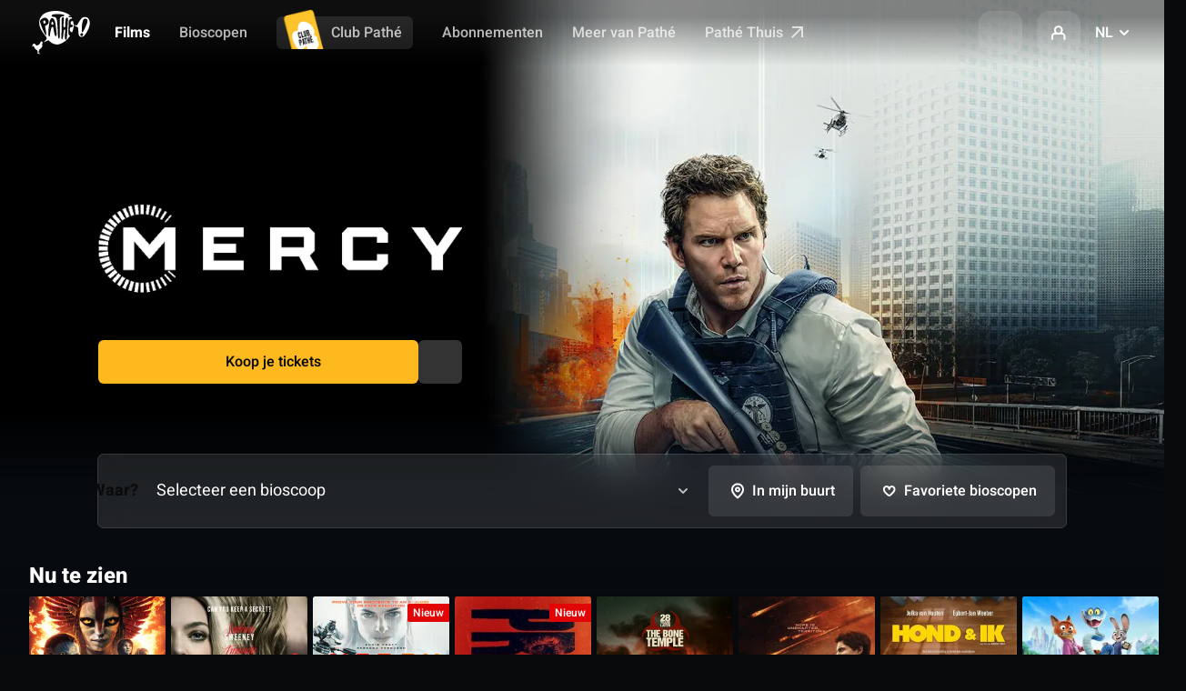

--- FILE ---
content_type: text/html;charset=UTF-8
request_url: https://www.pathe.nl/nl
body_size: 124593
content:
<!DOCTYPE html><html lang="nl"><head>
  <!-- Didomi -->
  <script src="/assets/didomi/index.js"></script>
  <script src="/assets/didomi/cookies-clean-v1.0.0.js"></script>
  <!-- End Didomi -->

  <script type="application/ld+json">
    {
        "@context" : "http://schema.org",
        "@type" : "WebSite",
        "name" : "Pathé",
        "url" : "https://www.pathe.fr",
        "potentialAction": {
            "@type": "SearchAction",
            "target": "https://www.pathe.fr/aide/recherche?q={search}",
            "query-input": "required name=search"
        }
    }
    </script>
    <script type="application/ld+json">
    {
        "@context" : "http://schema.org",
        "@type" : "Organization",
        "name" : "Pathé",
        "url" : "https://www.pathe.fr",
        "logo" : "https://www.pathe.fr/assets/custom/icons/favicon-32.png",
        "sameAs" : [
            "https://www.facebook.com/pathefrance",
            "https://twitter.com/pathefrance",
            "https://www.tiktok.com/@pathefrance",
            "https://www.youtube.com/@pathefrance",
            "https://www.instagram.com/pathefrance/?hl=fr"
        ]
    }
    </script>

  <meta charset="utf-8">
  <title>Bioscopen Pathé Nederland: Films, bioscoopreleases, e-ticket, filmprogrammering</title>
  <base href="/">
  <meta name="viewport" content="width=device-width, initial-scale=1, maximum-scale=1.0">
  <meta http-equiv="X-UA-Compatible" content="IE=edge">
<link rel="stylesheet" href="styles-OQMIR7MD.css"><link rel="icon" type="image/png" sizes="32x32" href="/assets/custom/icons/favicon-32.png"><link rel="icon" type="image/png" sizes="128x128" href="/assets/custom/icons/favicon-128.png"><link rel="icon" type="image/png" sizes="192x192" href="/assets/custom/icons/favicon-192.png"><link rel="shortcut icon" type="image/png" sizes="196x196" href="/assets/custom/icons/favicon-196.png"><link rel="apple-touch-icon" type="image/png" sizes="152x152" href="/assets/custom/icons/favicon-152.png"><link rel="apple-touch-icon" type="image/png" sizes="167x167" href="/assets/custom/icons/favicon-167.png"><link rel="apple-touch-icon" type="image/png" sizes="180x180" href="/assets/custom/icons/favicon-180.png"><meta name="description" content="Bekijk alle speeltijden van films op het programma en bestel je e-tickets! Bekijk de nieuwste trailers en volg het laatste bioscoopnieuws."><meta name="og:description" content="Bekijk alle speeltijden van films op het programma en bestel je e-tickets! Bekijk de nieuwste trailers en volg het laatste bioscoopnieuws."><meta name="og:image" content="https://www.pathe.be/assets/img/seo/main-be.jpg"><meta name="og:locale" content="nl_NL"><meta name="og:title" content="Bioscopen Pathé Nederland: Films, bioscoopreleases, e-ticket, filmprogrammering"><meta name="og:type" content="website"><meta name="og:url" content="https://www.pathe.nl/nl"><meta name="twitter:card" content="summary_large_image"><meta name="twitter:image" content="https://www.pathe.be/assets/img/seo/main-be.jpg"><meta name="twitter:site" content="@Pathenederland"><meta name="twitter:title" content="Bioscopen Pathé Nederland: Films, bioscoopreleases, e-ticket, filmprogrammering"><meta name="twitter:url" content="https://www.pathe.nl/nl"><link rel="canonical" href="https://www.pathe.nl/nl"><link rel="alternate" hreflang="nl-nl" href="https://www.pathe.nl/nl"><link rel="alternate" hreflang="en-nl" href="https://www.pathe.nl/en"><script type="text/javascript">(function(w,d,s,l,i){w[l]=w[l]||[];w[l].push({'gtm.start':new Date().getTime(),event:'gtm.js'});var f=d.getElementsByTagName(s)[0],j=d.createElement(s),dl=l!='dataLayer'?'&l='+l:'';j.async=true;j.src='https://www.googletagmanager.com/gtm.js?id='+i+dl;f.parentNode.insertBefore(j,f);})(window,document,'script','dataLayer','GTM-KB67L8B')</script><script src="https://apis.google.com/js/platform.js" height="0" width="0" style="display:none;visibility:hidden"></script>
<script>(window.BOOMR_mq=window.BOOMR_mq||[]).push(["addVar",{"rua.upush":"true","rua.cpush":"false","rua.upre":"true","rua.cpre":"false","rua.uprl":"false","rua.cprl":"false","rua.cprf":"false","rua.trans":"SJ-c83aa4df-0bc6-4272-b2c7-5949d05ddc8e","rua.cook":"true","rua.ims":"false","rua.ufprl":"false","rua.cfprl":"true","rua.isuxp":"false","rua.texp":"norulematch","rua.ceh":"false","rua.ueh":"false","rua.ieh.st":"0"}]);</script>
<script>!function(){function o(n,i){if(n&&i)for(var r in i)i.hasOwnProperty(r)&&(void 0===n[r]?n[r]=i[r]:n[r].constructor===Object&&i[r].constructor===Object?o(n[r],i[r]):n[r]=i[r])}try{var n=decodeURIComponent("%7B%22ResourceTiming%22%3A%20%7B%22clearOnBeacon%22%3A%20true%7D%7D");if(n.length>0&&window.JSON&&"function"==typeof window.JSON.parse){var i=JSON.parse(n);void 0!==window.BOOMR_config?o(window.BOOMR_config,i):window.BOOMR_config=i}}catch(r){window.console&&"function"==typeof window.console.error&&console.error("mPulse: Could not parse configuration",r)}}();</script>
                              <script>!function(e){var n="https://s.go-mpulse.net/boomerang/";if("True"=="True")e.BOOMR_config=e.BOOMR_config||{},e.BOOMR_config.PageParams=e.BOOMR_config.PageParams||{},e.BOOMR_config.PageParams.pci=!0,n="https://s2.go-mpulse.net/boomerang/";if(window.BOOMR_API_key="LC2Q8-DDDDW-TJWNV-GTU52-KBHLL",function(){function e(){if(!o){var e=document.createElement("script");e.id="boomr-scr-as",e.src=window.BOOMR.url,e.async=!0,i.parentNode.appendChild(e),o=!0}}function t(e){o=!0;var n,t,a,r,d=document,O=window;if(window.BOOMR.snippetMethod=e?"if":"i",t=function(e,n){var t=d.createElement("script");t.id=n||"boomr-if-as",t.src=window.BOOMR.url,BOOMR_lstart=(new Date).getTime(),e=e||d.body,e.appendChild(t)},!window.addEventListener&&window.attachEvent&&navigator.userAgent.match(/MSIE [67]\./))return window.BOOMR.snippetMethod="s",void t(i.parentNode,"boomr-async");a=document.createElement("IFRAME"),a.src="about:blank",a.title="",a.role="presentation",a.loading="eager",r=(a.frameElement||a).style,r.width=0,r.height=0,r.border=0,r.display="none",i.parentNode.appendChild(a);try{O=a.contentWindow,d=O.document.open()}catch(_){n=document.domain,a.src="javascript:var d=document.open();d.domain='"+n+"';void(0);",O=a.contentWindow,d=O.document.open()}if(n)d._boomrl=function(){this.domain=n,t()},d.write("<bo"+"dy onload='document._boomrl();'>");else if(O._boomrl=function(){t()},O.addEventListener)O.addEventListener("load",O._boomrl,!1);else if(O.attachEvent)O.attachEvent("onload",O._boomrl);d.close()}function a(e){window.BOOMR_onload=e&&e.timeStamp||(new Date).getTime()}if(!window.BOOMR||!window.BOOMR.version&&!window.BOOMR.snippetExecuted){window.BOOMR=window.BOOMR||{},window.BOOMR.snippetStart=(new Date).getTime(),window.BOOMR.snippetExecuted=!0,window.BOOMR.snippetVersion=12,window.BOOMR.url=n+"LC2Q8-DDDDW-TJWNV-GTU52-KBHLL";var i=document.currentScript||document.getElementsByTagName("script")[0],o=!1,r=document.createElement("link");if(r.relList&&"function"==typeof r.relList.supports&&r.relList.supports("preload")&&"as"in r)window.BOOMR.snippetMethod="p",r.href=window.BOOMR.url,r.rel="preload",r.as="script",r.addEventListener("load",e),r.addEventListener("error",function(){t(!0)}),setTimeout(function(){if(!o)t(!0)},3e3),BOOMR_lstart=(new Date).getTime(),i.parentNode.appendChild(r);else t(!1);if(window.addEventListener)window.addEventListener("load",a,!1);else if(window.attachEvent)window.attachEvent("onload",a)}}(),"".length>0)if(e&&"performance"in e&&e.performance&&"function"==typeof e.performance.setResourceTimingBufferSize)e.performance.setResourceTimingBufferSize();!function(){if(BOOMR=e.BOOMR||{},BOOMR.plugins=BOOMR.plugins||{},!BOOMR.plugins.AK){var n="true"=="true"?1:0,t="cookiepresent",a="ck6mgyix2w5mo2ltc6bq-f-c6f16ca8f-clientnsv4-s.akamaihd.net",i="false"=="true"?2:1,o={"ak.v":"39","ak.cp":"872701","ak.ai":parseInt("556357",10),"ak.ol":"0","ak.cr":9,"ak.ipv":4,"ak.proto":"h2","ak.rid":"6ab39d2e","ak.r":51095,"ak.a2":n,"ak.m":"dsca","ak.n":"essl","ak.bpcip":"18.188.195.0","ak.cport":47918,"ak.gh":"23.215.214.228","ak.quicv":"","ak.tlsv":"tls1.3","ak.0rtt":"","ak.0rtt.ed":"","ak.csrc":"-","ak.acc":"","ak.t":"1769150339","ak.ak":"hOBiQwZUYzCg5VSAfCLimQ==OGZ5Vg+QU4SMTFJ1ZkGKuUMDQ416mYzn3yA+S01e5ED/QO5J+eElEME8XKFiff8/oayK4wOvLQ2QX7cvs61TV6rF9Np03nJh+m46wAgC5AlPlba+VwmCfKAy/9fKEDTPbN0/OAqA3qXml6saiHQrHlwc4/8zu0jSXBbZZ151hbMd6gFhXcwcSE4h0Qlcpl5Heah64cysplcWnCwIHicMEnoPQ3JQOsy3hSNX9MC1ya9STqcD4WoyYk08M69SvRgTwHZxgW3YXvlASpt4xq3bguDyVaQAyWl/+GKD8NMwq1uLX5A9sci4RG4ueIEpEsWU4Iz+bP8kqJLsL7n27fAJ6wrQEPaxBP+TunSNFQq9xM0XgWIh9goa5yLiS7TtBd9Hl8A5zRFrbQKXhWwjGuO/In0KhXnRl4SgKb2DQY/mG68=","ak.pv":"87","ak.dpoabenc":"","ak.tf":i};if(""!==t)o["ak.ruds"]=t;var r={i:!1,av:function(n){var t="http.initiator";if(n&&(!n[t]||"spa_hard"===n[t]))o["ak.feo"]=void 0!==e.aFeoApplied?1:0,BOOMR.addVar(o)},rv:function(){var e=["ak.bpcip","ak.cport","ak.cr","ak.csrc","ak.gh","ak.ipv","ak.m","ak.n","ak.ol","ak.proto","ak.quicv","ak.tlsv","ak.0rtt","ak.0rtt.ed","ak.r","ak.acc","ak.t","ak.tf"];BOOMR.removeVar(e)}};BOOMR.plugins.AK={akVars:o,akDNSPreFetchDomain:a,init:function(){if(!r.i){var e=BOOMR.subscribe;e("before_beacon",r.av,null,null),e("onbeacon",r.rv,null,null),r.i=!0}return this},is_complete:function(){return!0}}}}()}(window);</script></head>
<body><!--nghm-->
  <noscript><iframe src="https://www.googletagmanager.com/gtm.js?id=GTM-KB67L8B" height="0" width="0" style="display:none;visibility:hidden"></iframe></noscript>
  <cgp-root ng-version="20.1.8" ngh="56" ng-server-context="ssr"><div cgpsmartbanner="" ngh="1"><div class="smart-app-banner desktop-ban"><button class="tertiary round"><cgp-icon-legacy ngh="0"><svg class="icon icon-close"><use xlink:href="/assets/source/img/sprite.svg#icon-close"></use></svg><!----></cgp-icon-legacy></button><img class="smart-app-banner__icon" src="/assets/custom/icons/touchicon-new-nl.jpg"><!----><div class="smart-app-banner__content"><p class="text-micro"><b>Boek gemakkelijk</b></p><p class="text-micro status-label mid-grey">met onze gratis app</p></div><a target="_blank" class="setup" href="https://play.google.com/store/apps/details?id=net.sharewire.Pathe2&amp;hl=ln&amp;gl=NL"> Installeren </a></div></div><!----><cgp-header ngh="10"><header cgpsticky="" role="banner" class="header header--international"><div class="header__left"><!----><a cgpeventtracker="" class="header__logo" href="/nl"><svg width="70" height="48"><image width="70" height="48" href="https://media.pathe.nl/files_nl/logo/logo.svg"></image></svg></a><!----><nav cgpnav="" role="navigation" class="header__tapbar" ngh="2"><ul><li><a cgpeventtracker="" class="is-active indicator" href="/nl" aria-current="page"><svg class="icon movie-plain"><use xlink:href="/assets/source/img/sprite.svg#icon-movie-plain"></use></svg><!----><!----> Films </a></li><li><a cgpeventtracker="" class="" href="/nl/bioscopen"><!----><cgp-icon-legacy ngh="0"><svg class="icon icon-pin-stroke"><use xlink:href="/assets/source/img/sprite.svg#icon-pin-stroke"></use></svg><!----></cgp-icon-legacy><!----> Bioscopen </a></li><li class="desktop-ban"><a routerlinkactive="is-active indicator" cgpeventtracker="" href="/nl/info/club-pathe" class=""><cgp-icon-legacy ngh="0"><svg class="icon icon-card-stroke"><use xlink:href="/assets/source/img/sprite.svg#icon-card-stroke"></use></svg><!----></cgp-icon-legacy> Club Pathé </a></li><li class="desktop-only"><div class="header__pass"><a cgpeventtracker="" class="header__pass-link" href="/nl/info/club-pathe"><img width="50" height="66" loading="lazy" alt="" srcset="/assets/custom/img/menu-club-pathe.png 2x" src="/assets/custom/img/menu-club-pathe.png"> Club Pathé </a></div></li><!----><!----><!----><li class="desktop-ban"><a cgpeventtracker="" href="https://c.pathe.nl/nl/tickets"><cgp-icon-legacy ngh="0"><svg class="icon icon-qr_code"><use xlink:href="/assets/source/img/sprite.svg#icon-qr_code"></use></svg><!----></cgp-icon-legacy> Wallet </a></li><!----><!----><li class="desktop-only"><div class="header__pass"><a cgpeventtracker="" class="" href="/nl/abonnementen"><!----> Abonnementen </a></div></li><!----><li class="desktop-only"><a routerlinkactive="is-active indicator" cgpeventtracker="" href="/nl/belevingen" class=""> Meer van Pathé </a></li><!----><li class="desktop-only"><a target="_blank" cgpeventtracker="" href="https://www.pathe-thuis.nl/?utm_source=pathenl&amp;utm_medium=switchfunctie&amp;utm_campaign=switchfunctie"> Pathé Thuis <svg class="icon icon-arrow_out"><use xlink:href="/assets/source/img/sprite.svg#icon-arrow_out"></use></svg></a></li><!----><!----></ul></nav><!----></div><nav cgpusernav="" role="navigation" class="header__right" ngh="7"><ul><li class="desktop-only"><a cgpeventtracker="" role="button" tabindex="0" class="link-icon link-icon--transparent" title="Zoeken"><cgp-icon ngh="3"><svg class="icon" fill="currentColor"><symbol cgpIconLoader="" id="magnify"></symbol><use xlink:href="#magnify"></use></svg><!----></cgp-icon></a></li><li class="desktop-ban mr-1"><a role="button" class="link-icon link-icon--dark"><svg class="icon icon-magnify"><use xlink:href="/assets/source/img/sprite.svg#icon-magnify"></use></svg></a></li><!----><!----><li class="p-rel"><a cgpeventtracker="" id="modal-login-trigger" role="button" class="link-icon link-icon--dark"><svg class="icon icon-profile"><use xlink:href="/assets/source/img/sprite.svg#icon-profile"></use></svg></a><div id="modal-login" cgpsigninmodal="" class="modal modal--login modal--relative" ngh="5"><div cgpmodalcontainer="" ngh="4"><div cgpclosemodal="" class="modal__overlay"></div><div class="modal__body"><div class="modal__wrap"><div class="modal__header"><button cgpclosemodal="" class="modal__close"><svg class="icon icon-close"><use xlink:href="/assets/source/img/sprite.svg#icon-close"></use></svg></button><p class="ft-center mb-3 h3 ft-800 mb-md-2"> Mijn account </p><!----><!----><a cgpeventtracker="" role="button" class="btn btn--primary btn--light btn--full btn--center">Inloggen</a><a cgpeventtracker="" role="button" class="btn btn--white btn--full btn--center mt-2 mb-1 btn--light"> Een account aanmaken </a></div><div class="modal__content"><p class="h4 mb-4 ft-center ft-800">Log in en beheer gemakkelijk je:</p><ul class="feature-mosaic mb-md-1"><li class="f f-ai-center f-direction-column ft-500 c-black-50 ft-center ft-tertiary"><span class="link-icon link-icon--glow rotate mb-2"><svg class="icon icon-ticket-stroke c-black"><use xlink:href="/assets/source/img/sprite.svg#icon-ticket-stroke"></use></svg></span><span>Tickets</span></li><li class="f f-ai-center f-direction-column ft-500 c-black-50 ft-center ft-tertiary"><span class="link-icon link-icon--glow rotate mb-2"><svg class="icon icon-addFav c-black"><use xlink:href="/assets/source/img/sprite.svg#icon-addFav"></use></svg></span><span>Favoriete bioscoop</span></li><!----><li class="f f-ai-center f-direction-column ft-500 c-black-50 ft-center ft-tertiary"><span class="link-icon link-icon--glow rotate mb-2"><svg class="icon icon-wallet-stroke c-black"><use xlink:href="/assets/source/img/sprite.svg#icon-wallet-stroke"></use></svg></span><span>Club Pathé pas</span></li><!----><li class="f f-ai-center f-direction-column ft-500 c-black-50 ft-center ft-tertiary"><span class="link-icon link-icon--glow rotate mb-2"><svg class="icon icon-movie-stroke c-black"><use xlink:href="/assets/source/img/sprite.svg#icon-movie-stroke"></use></svg></span><span>Bekeken films</span></li></ul></div></div></div></div></div></li><!----><li cgplanguageswitch="" class="p-rel mobile-ban" ngh="4"><div id="modal-language-trigger" class="select--transparent select--custom pointer"><span class="c-white">NL</span><svg class="icon icon-arrow-down"><use xlink:href="/assets/source/img/sprite.svg#icon-arrow-down"></use></svg></div><div id="modal-language" cgplanguageswitchmodal="" class="modal modal--black modal--language modal--relative" ngh="6"><div cgpmodalcontainer="" ngh="4"><div cgpclosemodal="" class="modal__overlay"></div><div class="modal__body"><div class="modal__wrap"><button cgpclosemodal="" class="modal__close mobile-only"><svg class="icon icon-close"><use xlink:href="/assets/source/img/sprite.svg#icon-close"></use></svg></button><ul class="modal__content"><li><a role="button" class="link ft-default ft-500"> Nederlands </a></li><li><a role="button" class="link ft-default ft-500"> Engels </a></li><!----></ul></div></div></div></div></li></ul></nav></header><div id="modal-search" cgpsearchmodal="" class="modal modal--black modal--search" ngh="9"><div cgpmodalcontainer="" ngh="4"><div cgpclosemodal="" class="modal__overlay"></div><div class="modal__body"><div class="modal__wrap"><div class="modal__header mt-2 mt-md-0 mb-md-2"><div class="container"><div class="row mt-1 mt-lg-7"><div class="col col-lg-offset-2 col-lg-12"><cgp-search-modal-header ngh="8"><!----><cgp-search-input ngh="4"><div class="js-search-all"><div class="input input--search input--icon"><input type="text" id="search-global" role="search" placeholder="Dune, Amsterdam, Den Haag, 4DX..." value="" class="ng-untouched ng-pristine ng-valid"><cgp-icon ngh="3"><svg class="c-white-70 icon" fill="currentColor"><symbol cgpIconLoader="" id="magnify"></symbol><use xlink:href="#magnify"></use></svg><!----></cgp-icon></div></div></cgp-search-input><!----></cgp-search-modal-header></div></div></div><button cgpclosemodal="" class="modal__close"><cgp-icon ngh="3"><svg class="icon icon-32" fill="currentColor"><symbol cgpIconLoader="" id="close"></symbol><use xlink:href="#close"></use></svg><!----></cgp-icon></button></div><div class="modal__content"><div class="container"><div class="row"><div class="col col-lg-offset-2 col-lg-12 mb-2"><div><!----></div><!----><!----></div></div></div></div></div></div></div></div></cgp-header><!----><main cgpassetshandler="" cgpcritizrinjector="" cgpsettingsinjector="" cgpfavicons="" cgplang="" role="main" class="theme-belgique"><router-outlet></router-outlet><cgp-home-page ngh="36"><cgp-header-push ngh="14"><div class="hero-push tw:py-0! hero-push--player js-player-wrapper"><div class="hero-push__wrapper"><div class="hero-push__bg mobile-only" style="background: radial-gradient(345% 71% at 47% 29%, transparent 0%, #040404 100%);"></div><div class="hero-push__bg mobile-ban" style="background: radial-gradient(circle at 70% center, transparent 30%, #070b0f  60%);"></div><div class="hero-push__separator mobile-only" style="background: linear-gradient(180deg, #040404 0%, #040404 45%, transparent 100%);"></div><div class="hero-push__separator mobile-ban" style="background: linear-gradient(180deg, transparent 0%, #070b0f 25%, #070b0f 45%, transparent 100%);"></div><picture class="cover"><source media="(min-width:1024px) and (-webkit-min-device-pixel-ratio: 2), (min-width:1024px) and (min-resolution: 192dpi)" srcset="https://media.pathe.nl/home/featuring/backdrop/256922/lg/1/ub-desktop-visual-mercy.jpg"><source media="(-webkit-min-device-pixel-ratio: 2), (min-resolution: 192dpi)" srcset="https://media.pathe.nl/home/featuring/mobile_backdrop/256924/lg/4/hh-app-visual-mercy-2.png"><!----><source media="(min-width:1024px)" srcset="https://media.pathe.nl/home/featuring/backdrop/256922/lg/1/ub-desktop-visual-mercy.jpg"><img alt="" loading="lazy" src="https://media.pathe.nl/home/featuring/backdrop/256922/lg/1/ub-desktop-visual-mercy.jpg"></picture><!----><div class="container--full container"><div class="col col--center col-lg-14"><div class="hero-push__content"><picture class="hero-push__logo mb-md-4 mb-1"><img alt="" loading="lazy" src="https://media.pathe.nl/home/featuring/logo/256926/lg/4/ub-logo-mercy-1.png"></picture><!----><!----><!----><div class="hero-push__btn mb-2"><!----><a cgpinternalpromoeventtracker="" class="btn btn--primary btn--full btn--center" title="Koop je tickets" href="/nl/films/mercy-42787"><cgp-icon ngh="3"><svg class="icon mr-2" fill="currentColor"><symbol cgpIconLoader="" id="ticket-stroke"></symbol><use xlink:href="#ticket-stroke"></use></svg><!----></cgp-icon> Koop je tickets </a><a cgpeventtracker="" cgpsigninrequired="" role="button" class="link-icon link-icon--gray" title="Mijn watchlist"><cgp-icon ngh="3"><svg class="icon" fill="currentColor"><symbol cgpIconLoader="" id="plus"></symbol><use xlink:href="#plus"></use></svg><!----></cgp-icon></a><!----><!----><!----><!----></div><div class="mb-2">  <cgp-experience-with-popup cgpeventtracker="" role="button" class="ml-1" ngh="12"><span role="button" data-modal="modal-tech" id=""><span><cgp-experience-icon ngh="11"><div aria-label="4DX" class="label label--transparent"><cgp-icon ngh="3"><svg class="tech" fill="currentColor"><symbol cgpIconLoader="" id="4dx"></symbol><use xlink:href="#4dx"></use></svg><!----></cgp-icon></div><!----><!----><!----></cgp-experience-icon></span><!----><!----></span><!----><!----><!----></cgp-experience-with-popup><cgp-experience-with-popup cgpeventtracker="" role="button" class="ml-1" ngh="12"><span role="button" data-modal="modal-tech" id=""><span><cgp-experience-icon ngh="11"><div aria-label="IMAX" class="label label--transparent"><cgp-icon ngh="3"><svg class="tech" fill="currentColor"><symbol cgpIconLoader="" id="imax"></symbol><use xlink:href="#imax"></use></svg><!----></cgp-icon></div><!----><!----><!----></cgp-experience-icon></span><!----><!----></span><!----><!----><!----></cgp-experience-with-popup><cgp-experience-with-popup cgpeventtracker="" role="button" class="ml-1" ngh="12"><span role="button" data-modal="modal-tech" id=""><span><cgp-experience-icon ngh="11"><div aria-label="Dolby Cinema" class="label label--transparent"><cgp-icon ngh="3"><svg class="tech" fill="currentColor"><symbol cgpIconLoader="" id="dolby"></symbol><use xlink:href="#dolby"></use></svg><!----></cgp-icon></div><!----><!----><!----></cgp-experience-icon></span><!----><!----></span><!----><!----><!----></cgp-experience-with-popup><cgp-experience-with-popup cgpeventtracker="" role="button" class="ml-1" ngh="12"><span role="button" data-modal="modal-tech" id=""><span><cgp-experience-icon ngh="11"><div aria-label="Dolby Atmos" class="label label--transparent"><cgp-icon ngh="3"><svg class="tech" fill="currentColor"><symbol cgpIconLoader="" id="dolby-atmos"></symbol><use xlink:href="#dolby-atmos"></use></svg><!----></cgp-icon></div><!----><!----><!----></cgp-experience-icon></span><!----><!----></span><!----><!----><!----></cgp-experience-with-popup><!----></div><!----></div><!----><!----></div></div><!----></div></div><!----><cgp-mobile-video-player ngh="13"><!----></cgp-mobile-video-player></cgp-header-push><div class="container container--full container-fix"><div class="col col--center col-lg-14"><cgp-locator-bar-container ngh="19"><div cgplocatorbar="" class="search-cinema js-autocomplete-wrapper mb-0 search-cinema--home search-cinema--options" ngh="17"><div class="overlay"></div><div data-modal="modal-search-cinema" class="input search-cinema__select"><div class="search-cinema__input f f-ai-center"><input type="text" id="search-cinema" class="js-autocomplete ng-untouched ng-pristine ng-valid" placeholder="Selecteer een bioscoop" aria-label="Selecteer een bioscoop" value=""><svg class="icon icon-arrow-down search-cinema__icon search-cinema__dropdown c-white-70"><use xlink:href="/assets/source/img/sprite.svg#icon-arrow-down"></use></svg><svg class="icon icon-magnify search-cinema__icon search-cinema__magnify c-white-70"><use xlink:href="/assets/source//img/sprite.svg#icon-magnify"></use></svg></div><div class="autocomplete box"><div class="autocomplete__body"><!----><!----><!----><p class="autocomplete__category ft-700 mb-0"> Alle bioscopen (31) </p><!----><a role="button" cgplocatorbarresult="" class="search-result" ngh="15"><!----><div class="search-result__text"><span class="ft-700">Koninklijk Theater Tuschinski&nbsp;</span><span class="ft-secondary c-black-50">Amsterdam </span><!----></div></a><a role="button" cgplocatorbarresult="" class="search-result" ngh="15"><!----><div class="search-result__text"><span class="ft-700">Pathé Amersfoort&nbsp;</span><span class="ft-secondary c-black-50">Amersfoort </span><!----></div></a><a role="button" cgplocatorbarresult="" class="search-result" ngh="15"><!----><div class="search-result__text"><span class="ft-700">Pathé Amsterdam-Noord&nbsp;</span><span class="ft-secondary c-black-50">Amsterdam </span><!----></div></a><a role="button" cgplocatorbarresult="" class="search-result" ngh="15"><!----><div class="search-result__text"><span class="ft-700">Pathé Arena&nbsp;</span><span class="ft-secondary c-black-50">Amsterdam </span><!----></div></a><a role="button" cgplocatorbarresult="" class="search-result" ngh="15"><!----><div class="search-result__text"><span class="ft-700">Pathé Arnhem&nbsp;</span><span class="ft-secondary c-black-50">Arnhem </span><!----></div></a><a role="button" cgplocatorbarresult="" class="search-result" ngh="15"><!----><div class="search-result__text"><span class="ft-700">Pathé Breda&nbsp;</span><span class="ft-secondary c-black-50">Breda </span><!----></div></a><a role="button" cgplocatorbarresult="" class="search-result" ngh="15"><!----><div class="search-result__text"><span class="ft-700">Pathé Buitenhof&nbsp;</span><span class="ft-secondary c-black-50">Den Haag </span><!----></div></a><a role="button" cgplocatorbarresult="" class="search-result" ngh="15"><!----><div class="search-result__text"><span class="ft-700">Pathé City&nbsp;</span><span class="ft-secondary c-black-50">Amsterdam </span><!----></div></a><a role="button" cgplocatorbarresult="" class="search-result" ngh="15"><!----><div class="search-result__text"><span class="ft-700">Pathé de Kuip&nbsp;</span><span class="ft-secondary c-black-50">Rotterdam </span><!----></div></a><a role="button" cgplocatorbarresult="" class="search-result" ngh="15"><!----><div class="search-result__text"><span class="ft-700">Pathé de Munt&nbsp;</span><span class="ft-secondary c-black-50">Amsterdam </span><!----></div></a><a role="button" cgplocatorbarresult="" class="search-result" ngh="15"><!----><div class="search-result__text"><span class="ft-700">Pathé Delft&nbsp;</span><span class="ft-secondary c-black-50">Delft </span><!----></div></a><a role="button" cgplocatorbarresult="" class="search-result" ngh="15"><!----><div class="search-result__text"><span class="ft-700">Pathé Ede&nbsp;</span><span class="ft-secondary c-black-50">Ede </span><!----></div></a><a role="button" cgplocatorbarresult="" class="search-result" ngh="15"><!----><div class="search-result__text"><span class="ft-700">Pathé Eindhoven&nbsp;</span><span class="ft-secondary c-black-50">Eindhoven </span><!----></div></a><a role="button" cgplocatorbarresult="" class="search-result" ngh="15"><!----><div class="search-result__text"><span class="ft-700">Pathé Groningen&nbsp;</span><span class="ft-secondary c-black-50">Groningen </span><!----></div></a><a role="button" cgplocatorbarresult="" class="search-result" ngh="15"><!----><div class="search-result__text"><span class="ft-700">Pathé Haarlem&nbsp;</span><span class="ft-secondary c-black-50">Haarlem </span><!----></div></a><a role="button" cgplocatorbarresult="" class="search-result" ngh="15"><!----><div class="search-result__text"><span class="ft-700">Pathé Helmond&nbsp;</span><span class="ft-secondary c-black-50">Helmond </span><!----></div></a><a role="button" cgplocatorbarresult="" class="search-result" ngh="15"><!----><div class="search-result__text"><span class="ft-700">Pathé Leeuwarden&nbsp;</span><span class="ft-secondary c-black-50">Leeuwarden </span><!----></div></a><a role="button" cgplocatorbarresult="" class="search-result" ngh="15"><!----><div class="search-result__text"><span class="ft-700">Pathé Maastricht&nbsp;</span><span class="ft-secondary c-black-50">Maastricht </span><!----></div></a><a role="button" cgplocatorbarresult="" class="search-result" ngh="15"><!----><div class="search-result__text"><span class="ft-700">Pathé Nijmegen&nbsp;</span><span class="ft-secondary c-black-50">Nijmegen </span><!----></div></a><a role="button" cgplocatorbarresult="" class="search-result" ngh="15"><!----><div class="search-result__text"><span class="ft-700">Pathé Rembrandt Utrecht&nbsp;</span><span class="ft-secondary c-black-50">Utrecht </span><!----></div></a><a role="button" cgplocatorbarresult="" class="search-result" ngh="15"><!----><div class="search-result__text"><span class="ft-700">Pathé Scheveningen&nbsp;</span><span class="ft-secondary c-black-50">Den Haag </span><!----></div></a><a role="button" cgplocatorbarresult="" class="search-result" ngh="15"><!----><div class="search-result__text"><span class="ft-700">Pathé Schiedam&nbsp;</span><span class="ft-secondary c-black-50">Schiedam </span><!----></div></a><a role="button" cgplocatorbarresult="" class="search-result" ngh="15"><!----><div class="search-result__text"><span class="ft-700">Pathé Schouwburgplein&nbsp;</span><span class="ft-secondary c-black-50">Rotterdam </span><!----></div></a><a role="button" cgplocatorbarresult="" class="search-result" ngh="15"><!----><div class="search-result__text"><span class="ft-700">Pathé Spuimarkt&nbsp;</span><span class="ft-secondary c-black-50">Den Haag </span><!----></div></a><a role="button" cgplocatorbarresult="" class="search-result" ngh="15"><!----><div class="search-result__text"><span class="ft-700">Pathé Tilburg Centrum&nbsp;</span><span class="ft-secondary c-black-50">Tilburg </span><!----></div></a><a role="button" cgplocatorbarresult="" class="search-result" ngh="15"><!----><div class="search-result__text"><span class="ft-700">Pathé Tilburg Stappegoor&nbsp;</span><span class="ft-secondary c-black-50">Tilburg </span><!----></div></a><a role="button" cgplocatorbarresult="" class="search-result" ngh="15"><!----><div class="search-result__text"><span class="ft-700">Pathé Utrecht Leidsche Rijn&nbsp;</span><span class="ft-secondary c-black-50">Utrecht </span><!----></div></a><a role="button" cgplocatorbarresult="" class="search-result" ngh="15"><!----><div class="search-result__text"><span class="ft-700">Pathé Vlissingen&nbsp;</span><span class="ft-secondary c-black-50">Vlissingen </span><!----></div></a><a role="button" cgplocatorbarresult="" class="search-result" ngh="15"><!----><div class="search-result__text"><span class="ft-700">Pathé Ypenburg&nbsp;</span><span class="ft-secondary c-black-50">Den Haag </span><!----></div></a><a role="button" cgplocatorbarresult="" class="search-result" ngh="15"><!----><div class="search-result__text"><span class="ft-700">Pathé Zaandam&nbsp;</span><span class="ft-secondary c-black-50">Zaandam </span><!----></div></a><a role="button" cgplocatorbarresult="" class="search-result" ngh="15"><!----><div class="search-result__text"><span class="ft-700">Pathé Zwolle&nbsp;</span><span class="ft-secondary c-black-50">Zwolle </span><!----></div></a><!----><p class="autocomplete__category ft-700 mb-0"> Steden (21) </p><!----><a role="button" cgplocatorbarcityresultlegacy="" class="search-result" ngh="16"><!----><div class="search-result__text"><span class="ft-700">Amersfoort</span></div></a><a role="button" cgplocatorbarcityresultlegacy="" class="search-result" ngh="16"><!----><div class="search-result__text"><span class="ft-700">Amsterdam</span></div></a><a role="button" cgplocatorbarcityresultlegacy="" class="search-result" ngh="16"><!----><div class="search-result__text"><span class="ft-700">Arnhem</span></div></a><a role="button" cgplocatorbarcityresultlegacy="" class="search-result" ngh="16"><!----><div class="search-result__text"><span class="ft-700">Breda</span></div></a><a role="button" cgplocatorbarcityresultlegacy="" class="search-result" ngh="16"><!----><div class="search-result__text"><span class="ft-700">Delft</span></div></a><a role="button" cgplocatorbarcityresultlegacy="" class="search-result" ngh="16"><!----><div class="search-result__text"><span class="ft-700">Den Haag</span></div></a><a role="button" cgplocatorbarcityresultlegacy="" class="search-result" ngh="16"><!----><div class="search-result__text"><span class="ft-700">Ede</span></div></a><a role="button" cgplocatorbarcityresultlegacy="" class="search-result" ngh="16"><!----><div class="search-result__text"><span class="ft-700">Eindhoven</span></div></a><a role="button" cgplocatorbarcityresultlegacy="" class="search-result" ngh="16"><!----><div class="search-result__text"><span class="ft-700">Groningen</span></div></a><a role="button" cgplocatorbarcityresultlegacy="" class="search-result" ngh="16"><!----><div class="search-result__text"><span class="ft-700">Haarlem</span></div></a><a role="button" cgplocatorbarcityresultlegacy="" class="search-result" ngh="16"><!----><div class="search-result__text"><span class="ft-700">Helmond</span></div></a><a role="button" cgplocatorbarcityresultlegacy="" class="search-result" ngh="16"><!----><div class="search-result__text"><span class="ft-700">Leeuwarden</span></div></a><a role="button" cgplocatorbarcityresultlegacy="" class="search-result" ngh="16"><!----><div class="search-result__text"><span class="ft-700">Maastricht</span></div></a><a role="button" cgplocatorbarcityresultlegacy="" class="search-result" ngh="16"><!----><div class="search-result__text"><span class="ft-700">Nijmegen</span></div></a><a role="button" cgplocatorbarcityresultlegacy="" class="search-result" ngh="16"><!----><div class="search-result__text"><span class="ft-700">Rotterdam</span></div></a><a role="button" cgplocatorbarcityresultlegacy="" class="search-result" ngh="16"><!----><div class="search-result__text"><span class="ft-700">Schiedam</span></div></a><a role="button" cgplocatorbarcityresultlegacy="" class="search-result" ngh="16"><!----><div class="search-result__text"><span class="ft-700">Tilburg</span></div></a><a role="button" cgplocatorbarcityresultlegacy="" class="search-result" ngh="16"><!----><div class="search-result__text"><span class="ft-700">Utrecht</span></div></a><a role="button" cgplocatorbarcityresultlegacy="" class="search-result" ngh="16"><!----><div class="search-result__text"><span class="ft-700">Vlissingen</span></div></a><a role="button" cgplocatorbarcityresultlegacy="" class="search-result" ngh="16"><!----><div class="search-result__text"><span class="ft-700">Zaandam</span></div></a><a role="button" cgplocatorbarcityresultlegacy="" class="search-result" ngh="16"><!----><div class="search-result__text"><span class="ft-700">Zwolle</span></div></a><!----><!----><!----></div></div><div class="f f-ai-center"><button cgpeventtracker="" class="search-cinema__helper btn mr-2 btn--gray"><svg class="icon icon-pin-stroke mr-1"><use xlink:href="/assets/source/img/sprite.svg#icon-pin-stroke"></use></svg> In mijn buurt </button><div class="tooltip-wrapper"><button cgpsigninrequired="" cgpeventtracker="" class="search-cinema__helper btn btn--gray"><svg class="icon icon-like-stroke mr-1"><use xlink:href="/assets/source/img/sprite.svg#icon-like-stroke"></use></svg> Favoriete bioscopen </button><!----></div></div><!----></div><label for="search-cinema" class="search-cinema__label ft-500"><span class="c-black">Waar?</span></label><!----></div><!----><!----><div id="modal-search-cinema" cgplocatormodal="" class="modal modal--search-cinema" ngh="18"><div cgpmodalcontainer="" ngh="4"><div cgpclosemodal="" class="modal__overlay"></div><div class="modal__body"><div class="modal__wrap"><button cgpclosemodal="" class="modal__close"><svg class="icon icon-close"><use xlink:href="/assets/source/img/sprite.svg#icon-close"></use></svg></button><div class="modal__header"><p class="h3 ft-center mb-1 ft-800">Zoek een bioscoop</p><div class="input input--transparent input--icon input--light mb-1"><svg class="icon icon-magnify"><use xlink:href="/assets/source/img/sprite.svg#icon-magnify"></use></svg><input type="text" placeholder="1017RP, Pathé City" value="" class="ng-untouched ng-pristine ng-valid"></div></div><div class="modal__content"><button class="btn btn--white btn--full btn--left mt-1"><svg class="icon icon-pin-stroke mr-1"><use xlink:href="/assets/source/img/sprite.svg#icon-pin-stroke"></use></svg><span>In mijn buurt</span></button><!----><button cgpsigninrequired="" cgpeventtracker="" class="btn btn--white btn--full btn--left mt-1"><svg class="icon icon-like-stroke mr-1"><use xlink:href="/assets/source/img/sprite.svg#icon-like-stroke"></use></svg><span>Favoriete bioscopen</span></button><!----><!----><!----><!----><h2 class="h4 mt-4"> Alle bioscopen (31) </h2><!----><!----><!----><!----><a role="button" cgplocatorbarresult="" class="search-result" ngh="15"><!----><div class="search-result__text"><span class="ft-700">Koninklijk Theater Tuschinski&nbsp;</span><span class="ft-secondary c-black-50">Amsterdam </span><!----></div></a><a role="button" cgplocatorbarresult="" class="search-result" ngh="15"><!----><div class="search-result__text"><span class="ft-700">Pathé Amersfoort&nbsp;</span><span class="ft-secondary c-black-50">Amersfoort </span><!----></div></a><a role="button" cgplocatorbarresult="" class="search-result" ngh="15"><!----><div class="search-result__text"><span class="ft-700">Pathé Amsterdam-Noord&nbsp;</span><span class="ft-secondary c-black-50">Amsterdam </span><!----></div></a><a role="button" cgplocatorbarresult="" class="search-result" ngh="15"><!----><div class="search-result__text"><span class="ft-700">Pathé Arena&nbsp;</span><span class="ft-secondary c-black-50">Amsterdam </span><!----></div></a><a role="button" cgplocatorbarresult="" class="search-result" ngh="15"><!----><div class="search-result__text"><span class="ft-700">Pathé Arnhem&nbsp;</span><span class="ft-secondary c-black-50">Arnhem </span><!----></div></a><a role="button" cgplocatorbarresult="" class="search-result" ngh="15"><!----><div class="search-result__text"><span class="ft-700">Pathé Breda&nbsp;</span><span class="ft-secondary c-black-50">Breda </span><!----></div></a><a role="button" cgplocatorbarresult="" class="search-result" ngh="15"><!----><div class="search-result__text"><span class="ft-700">Pathé Buitenhof&nbsp;</span><span class="ft-secondary c-black-50">Den Haag </span><!----></div></a><a role="button" cgplocatorbarresult="" class="search-result" ngh="15"><!----><div class="search-result__text"><span class="ft-700">Pathé City&nbsp;</span><span class="ft-secondary c-black-50">Amsterdam </span><!----></div></a><a role="button" cgplocatorbarresult="" class="search-result" ngh="15"><!----><div class="search-result__text"><span class="ft-700">Pathé de Kuip&nbsp;</span><span class="ft-secondary c-black-50">Rotterdam </span><!----></div></a><a role="button" cgplocatorbarresult="" class="search-result" ngh="15"><!----><div class="search-result__text"><span class="ft-700">Pathé de Munt&nbsp;</span><span class="ft-secondary c-black-50">Amsterdam </span><!----></div></a><a role="button" cgplocatorbarresult="" class="search-result" ngh="15"><!----><div class="search-result__text"><span class="ft-700">Pathé Delft&nbsp;</span><span class="ft-secondary c-black-50">Delft </span><!----></div></a><a role="button" cgplocatorbarresult="" class="search-result" ngh="15"><!----><div class="search-result__text"><span class="ft-700">Pathé Ede&nbsp;</span><span class="ft-secondary c-black-50">Ede </span><!----></div></a><a role="button" cgplocatorbarresult="" class="search-result" ngh="15"><!----><div class="search-result__text"><span class="ft-700">Pathé Eindhoven&nbsp;</span><span class="ft-secondary c-black-50">Eindhoven </span><!----></div></a><a role="button" cgplocatorbarresult="" class="search-result" ngh="15"><!----><div class="search-result__text"><span class="ft-700">Pathé Groningen&nbsp;</span><span class="ft-secondary c-black-50">Groningen </span><!----></div></a><a role="button" cgplocatorbarresult="" class="search-result" ngh="15"><!----><div class="search-result__text"><span class="ft-700">Pathé Haarlem&nbsp;</span><span class="ft-secondary c-black-50">Haarlem </span><!----></div></a><a role="button" cgplocatorbarresult="" class="search-result" ngh="15"><!----><div class="search-result__text"><span class="ft-700">Pathé Helmond&nbsp;</span><span class="ft-secondary c-black-50">Helmond </span><!----></div></a><a role="button" cgplocatorbarresult="" class="search-result" ngh="15"><!----><div class="search-result__text"><span class="ft-700">Pathé Leeuwarden&nbsp;</span><span class="ft-secondary c-black-50">Leeuwarden </span><!----></div></a><a role="button" cgplocatorbarresult="" class="search-result" ngh="15"><!----><div class="search-result__text"><span class="ft-700">Pathé Maastricht&nbsp;</span><span class="ft-secondary c-black-50">Maastricht </span><!----></div></a><a role="button" cgplocatorbarresult="" class="search-result" ngh="15"><!----><div class="search-result__text"><span class="ft-700">Pathé Nijmegen&nbsp;</span><span class="ft-secondary c-black-50">Nijmegen </span><!----></div></a><a role="button" cgplocatorbarresult="" class="search-result" ngh="15"><!----><div class="search-result__text"><span class="ft-700">Pathé Rembrandt Utrecht&nbsp;</span><span class="ft-secondary c-black-50">Utrecht </span><!----></div></a><a role="button" cgplocatorbarresult="" class="search-result" ngh="15"><!----><div class="search-result__text"><span class="ft-700">Pathé Scheveningen&nbsp;</span><span class="ft-secondary c-black-50">Den Haag </span><!----></div></a><a role="button" cgplocatorbarresult="" class="search-result" ngh="15"><!----><div class="search-result__text"><span class="ft-700">Pathé Schiedam&nbsp;</span><span class="ft-secondary c-black-50">Schiedam </span><!----></div></a><a role="button" cgplocatorbarresult="" class="search-result" ngh="15"><!----><div class="search-result__text"><span class="ft-700">Pathé Schouwburgplein&nbsp;</span><span class="ft-secondary c-black-50">Rotterdam </span><!----></div></a><a role="button" cgplocatorbarresult="" class="search-result" ngh="15"><!----><div class="search-result__text"><span class="ft-700">Pathé Spuimarkt&nbsp;</span><span class="ft-secondary c-black-50">Den Haag </span><!----></div></a><a role="button" cgplocatorbarresult="" class="search-result" ngh="15"><!----><div class="search-result__text"><span class="ft-700">Pathé Tilburg Centrum&nbsp;</span><span class="ft-secondary c-black-50">Tilburg </span><!----></div></a><a role="button" cgplocatorbarresult="" class="search-result" ngh="15"><!----><div class="search-result__text"><span class="ft-700">Pathé Tilburg Stappegoor&nbsp;</span><span class="ft-secondary c-black-50">Tilburg </span><!----></div></a><a role="button" cgplocatorbarresult="" class="search-result" ngh="15"><!----><div class="search-result__text"><span class="ft-700">Pathé Utrecht Leidsche Rijn&nbsp;</span><span class="ft-secondary c-black-50">Utrecht </span><!----></div></a><a role="button" cgplocatorbarresult="" class="search-result" ngh="15"><!----><div class="search-result__text"><span class="ft-700">Pathé Vlissingen&nbsp;</span><span class="ft-secondary c-black-50">Vlissingen </span><!----></div></a><a role="button" cgplocatorbarresult="" class="search-result" ngh="15"><!----><div class="search-result__text"><span class="ft-700">Pathé Ypenburg&nbsp;</span><span class="ft-secondary c-black-50">Den Haag </span><!----></div></a><a role="button" cgplocatorbarresult="" class="search-result" ngh="15"><!----><div class="search-result__text"><span class="ft-700">Pathé Zaandam&nbsp;</span><span class="ft-secondary c-black-50">Zaandam </span><!----></div></a><a role="button" cgplocatorbarresult="" class="search-result" ngh="15"><!----><div class="search-result__text"><span class="ft-700">Pathé Zwolle&nbsp;</span><span class="ft-secondary c-black-50">Zwolle </span><!----></div></a><!----><h2 class="h4 mt-4"> Steden (21) </h2><!----><!----><!----><!----><a role="button" cgplocatorbarcityresultlegacy="" class="search-result" ngh="16"><!----><div class="search-result__text"><span class="ft-700">Amersfoort</span></div></a><a role="button" cgplocatorbarcityresultlegacy="" class="search-result" ngh="16"><!----><div class="search-result__text"><span class="ft-700">Amsterdam</span></div></a><a role="button" cgplocatorbarcityresultlegacy="" class="search-result" ngh="16"><!----><div class="search-result__text"><span class="ft-700">Arnhem</span></div></a><a role="button" cgplocatorbarcityresultlegacy="" class="search-result" ngh="16"><!----><div class="search-result__text"><span class="ft-700">Breda</span></div></a><a role="button" cgplocatorbarcityresultlegacy="" class="search-result" ngh="16"><!----><div class="search-result__text"><span class="ft-700">Delft</span></div></a><a role="button" cgplocatorbarcityresultlegacy="" class="search-result" ngh="16"><!----><div class="search-result__text"><span class="ft-700">Den Haag</span></div></a><a role="button" cgplocatorbarcityresultlegacy="" class="search-result" ngh="16"><!----><div class="search-result__text"><span class="ft-700">Ede</span></div></a><a role="button" cgplocatorbarcityresultlegacy="" class="search-result" ngh="16"><!----><div class="search-result__text"><span class="ft-700">Eindhoven</span></div></a><a role="button" cgplocatorbarcityresultlegacy="" class="search-result" ngh="16"><!----><div class="search-result__text"><span class="ft-700">Groningen</span></div></a><a role="button" cgplocatorbarcityresultlegacy="" class="search-result" ngh="16"><!----><div class="search-result__text"><span class="ft-700">Haarlem</span></div></a><a role="button" cgplocatorbarcityresultlegacy="" class="search-result" ngh="16"><!----><div class="search-result__text"><span class="ft-700">Helmond</span></div></a><a role="button" cgplocatorbarcityresultlegacy="" class="search-result" ngh="16"><!----><div class="search-result__text"><span class="ft-700">Leeuwarden</span></div></a><a role="button" cgplocatorbarcityresultlegacy="" class="search-result" ngh="16"><!----><div class="search-result__text"><span class="ft-700">Maastricht</span></div></a><a role="button" cgplocatorbarcityresultlegacy="" class="search-result" ngh="16"><!----><div class="search-result__text"><span class="ft-700">Nijmegen</span></div></a><a role="button" cgplocatorbarcityresultlegacy="" class="search-result" ngh="16"><!----><div class="search-result__text"><span class="ft-700">Rotterdam</span></div></a><a role="button" cgplocatorbarcityresultlegacy="" class="search-result" ngh="16"><!----><div class="search-result__text"><span class="ft-700">Schiedam</span></div></a><a role="button" cgplocatorbarcityresultlegacy="" class="search-result" ngh="16"><!----><div class="search-result__text"><span class="ft-700">Tilburg</span></div></a><a role="button" cgplocatorbarcityresultlegacy="" class="search-result" ngh="16"><!----><div class="search-result__text"><span class="ft-700">Utrecht</span></div></a><a role="button" cgplocatorbarcityresultlegacy="" class="search-result" ngh="16"><!----><div class="search-result__text"><span class="ft-700">Vlissingen</span></div></a><a role="button" cgplocatorbarcityresultlegacy="" class="search-result" ngh="16"><!----><div class="search-result__text"><span class="ft-700">Zaandam</span></div></a><a role="button" cgplocatorbarcityresultlegacy="" class="search-result" ngh="16"><!----><div class="search-result__text"><span class="ft-700">Zwolle</span></div></a><!----><!----><!----></div></div></div></div></div></cgp-locator-bar-container></div><!----><cgp-bookable-shows ngh="26"><div class="movie-row mb-4 mt-3 mt-md-5"><a class="link-chevron link-chevron--small desktop-only" title="Alle actuele films" href="/nl/films"> Alle actuele films <cgp-icon-legacy modifier="icon-20" ngh="0"><svg class="icon icon-20 icon-arrow-right"><use xlink:href="/assets/source/img/sprite.svg#icon-arrow-right"></use></svg><!----></cgp-icon-legacy></a><!----><div class="f--tablet f-ai-baseline mb-md-1"><h2 class="h3 mr-2">Nu te zien</h2><!----><cgp-locator-side ngh="20"><!----></cgp-locator-side></div><cgp-show-list ngh="25"><cgp-swiper-legacy ngh="4"><div data-target="swiper-slider" aria-roledescription="carousel" class="slider swiper slider--poster slider--full slider--no-gradient mb-2 mb-md-5"><div class="swiper-wrapper slider__wrapper"><div class="swiper-slide"><figure cgpshowcardlegacy="" class="poster" ngh="22"><a title="Avatar: Fire and Ash" style="z-index: 1;" href="/nl/films/avatar-fire-and-ash-40584"><picture><img alt="" src="https://media.pathe.nl/movie/alex/HO00002005/poster/md/4/movie&amp;uuid=5482E34A-E9D7-47D2-B3B7-2BC3D50C4427"></picture></a><figcaption class="mt-1"><div class="f f-ai-center mb-0"><a href="/nl/films/avatar-fire-and-ash-40584"> Avatar: Fire and Ash </a><div class="poster__warnings content-rating-margin"><cgp-content-rating-legacy ngh="21"><span></span><!----><div class="f-inline f-ai-center ft-secondary"><div tabindex="0" cgptooltip="" class="tooltip-wrapper f-inline mr-1"><cgp-icon-legacy ngh="0"><svg class="icon icon-12ans icon-16"><use xlink:href="/assets/source/img/sprite.svg#icon-12ans"></use></svg><!----></cgp-icon-legacy><!----><div class="tooltip"><div class="tooltip__content ft-tertiary"><div class="mb-0 c-black ft-center">Jonger dan 12 jaar? Dan alleen toegang onder begeleiding van een volwassene.</div></div></div><!----></div><!----><!----></div><!----><!----><!----></cgp-content-rating-legacy></div></div><div class="poster__labels" style="z-index: 2;"><!----><!----><!----><!----></div></figcaption></figure></div><div class="swiper-slide"><figure cgpshowcardlegacy="" class="poster" ngh="22"><a title="The Housemaid" style="z-index: 1;" href="/nl/films/the-housemaid-48085"><picture><img alt="" src="https://media.pathe.nl/movie/alex/HO00002798/poster/md/3/movie&amp;uuid=2B221589-17BD-4C09-9E76-03019FD94332"></picture></a><figcaption class="mt-1"><div class="f f-ai-center mb-0"><a href="/nl/films/the-housemaid-48085"> The Housemaid </a><div class="poster__warnings content-rating-margin"><cgp-content-rating-legacy ngh="21"><span></span><!----><div class="f-inline f-ai-center ft-secondary"><div tabindex="0" cgptooltip="" class="tooltip-wrapper f-inline mr-1"><cgp-icon-legacy ngh="0"><svg class="icon icon-16 icon-16ans"><use xlink:href="/assets/source/img/sprite.svg#icon-16ans"></use></svg><!----></cgp-icon-legacy><!----><div class="tooltip"><div class="tooltip__content ft-tertiary"><div class="mb-0 c-black ft-center">Jonger dan 16? Dan geen toegang, ook niet onder begeleiding van een volwassene. Ter controle kan om legitimatie worden gevraagd.</div></div></div><!----></div><!----><!----></div><!----><!----><!----></cgp-content-rating-legacy></div></div><div class="poster__labels" style="z-index: 2;"><!----><!----><!----><!----></div></figcaption></figure></div><div class="swiper-slide"><figure cgpshowcardlegacy="" class="poster" ngh="23"><a title="Mercy" style="z-index: 1;" href="/nl/films/mercy-42787"><picture><img alt="" src="https://media.pathe.nl/movie/alex/HO00002202/poster/md/2/movie&amp;uuid=4C857FC6-1370-4585-9982-E9284EF7800C"></picture></a><figcaption class="mt-1"><div class="f f-ai-center mb-0"><a href="/nl/films/mercy-42787"> Mercy </a><div class="poster__warnings content-rating-margin"><cgp-content-rating-legacy ngh="21"><span></span><!----><div class="f-inline f-ai-center ft-secondary"><div tabindex="0" cgptooltip="" class="tooltip-wrapper f-inline mr-1"><cgp-icon-legacy ngh="0"><svg class="icon icon-12ans icon-16"><use xlink:href="/assets/source/img/sprite.svg#icon-12ans"></use></svg><!----></cgp-icon-legacy><!----><div class="tooltip"><div class="tooltip__content ft-tertiary"><div class="mb-0 c-black ft-center">Jonger dan 12 jaar? Dan alleen toegang onder begeleiding van een volwassene.</div></div></div><!----></div><!----><!----></div><!----><!----><!----></cgp-content-rating-legacy></div></div><div class="poster__labels" style="z-index: 2;"><!----><!----><span class="label label--large label--red"> Nieuw </span><!----><!----></div></figcaption></figure></div><div class="swiper-slide"><figure cgpshowcardlegacy="" class="poster" ngh="23"><a title="Primate" style="z-index: 1;" href="/nl/films/primate-49456"><picture><img alt="" src="https://media.pathe.nl/movie/alex/HO00003009/poster/md/4/movie&amp;uuid=FF4A0E46-E9C4-42AC-8463-8E00BF489903"></picture></a><figcaption class="mt-1"><div class="f f-ai-center mb-0"><a href="/nl/films/primate-49456"> Primate </a><div class="poster__warnings content-rating-margin"><cgp-content-rating-legacy ngh="21"><span></span><!----><div class="f-inline f-ai-center ft-secondary"><div tabindex="0" cgptooltip="" class="tooltip-wrapper f-inline mr-1"><cgp-icon-legacy ngh="0"><svg class="icon icon-16 icon-16ans"><use xlink:href="/assets/source/img/sprite.svg#icon-16ans"></use></svg><!----></cgp-icon-legacy><!----><div class="tooltip"><div class="tooltip__content ft-tertiary"><div class="mb-0 c-black ft-center">Jonger dan 16? Dan geen toegang, ook niet onder begeleiding van een volwassene. Ter controle kan om legitimatie worden gevraagd.</div></div></div><!----></div><!----><!----></div><!----><!----><!----></cgp-content-rating-legacy></div></div><div class="poster__labels" style="z-index: 2;"><!----><!----><span class="label label--large label--red"> Nieuw </span><!----><!----></div></figcaption></figure></div><div class="swiper-slide"><figure cgpshowcardlegacy="" class="poster" ngh="22"><a title="28 Years Later - Part 2: The Bone Temple" style="z-index: 1;" href="/nl/films/28-years-later-part-2-the-bone-temple-49572"><picture><img alt="" src="https://media.pathe.nl/movie/alex/HO00003028/poster/md/2/movie&amp;uuid=659AE327-FEE9-4F9E-9B45-2E9F0CDC6902"></picture></a><figcaption class="mt-1"><div class="f f-ai-center mb-0"><a href="/nl/films/28-years-later-part-2-the-bone-temple-49572"> 28 Years Later - Part 2: The Bone Temple </a><div class="poster__warnings content-rating-margin"><cgp-content-rating-legacy ngh="21"><span></span><!----><div class="f-inline f-ai-center ft-secondary"><div tabindex="0" cgptooltip="" class="tooltip-wrapper f-inline mr-1"><cgp-icon-legacy ngh="0"><svg class="icon icon-16 icon-16ans"><use xlink:href="/assets/source/img/sprite.svg#icon-16ans"></use></svg><!----></cgp-icon-legacy><!----><div class="tooltip"><div class="tooltip__content ft-tertiary"><div class="mb-0 c-black ft-center">Jonger dan 16? Dan geen toegang, ook niet onder begeleiding van een volwassene. Ter controle kan om legitimatie worden gevraagd.</div></div></div><!----></div><!----><!----></div><!----><!----><!----></cgp-content-rating-legacy></div></div><div class="poster__labels" style="z-index: 2;"><!----><!----><!----><!----></div></figcaption></figure></div><div class="swiper-slide"><figure cgpshowcardlegacy="" class="poster" ngh="22"><a title="Greenland 2: Migration" style="z-index: 1;" href="/nl/films/greenland-2-migration-49248"><picture><img alt="" src="https://media.pathe.nl/movie/alex/HO00002979/poster/md/3/movie&amp;uuid=382B6124-B962-493F-9BFA-4FCB11611636"></picture></a><figcaption class="mt-1"><div class="f f-ai-center mb-0"><a href="/nl/films/greenland-2-migration-49248"> Greenland 2: Migration </a><div class="poster__warnings content-rating-margin"><cgp-content-rating-legacy ngh="21"><span></span><!----><div class="f-inline f-ai-center ft-secondary"><div tabindex="0" cgptooltip="" class="tooltip-wrapper f-inline mr-1"><cgp-icon-legacy ngh="0"><svg class="icon icon-12ans icon-16"><use xlink:href="/assets/source/img/sprite.svg#icon-12ans"></use></svg><!----></cgp-icon-legacy><!----><div class="tooltip"><div class="tooltip__content ft-tertiary"><div class="mb-0 c-black ft-center">Jonger dan 12 jaar? Dan alleen toegang onder begeleiding van een volwassene.</div></div></div><!----></div><!----><!----></div><!----><!----><!----></cgp-content-rating-legacy></div></div><div class="poster__labels" style="z-index: 2;"><!----><!----><!----><!----></div></figcaption></figure></div><div class="swiper-slide"><figure cgpshowcardlegacy="" class="poster" ngh="22"><a title="Hond &amp; Ik" style="z-index: 1;" href="/nl/films/hond-ik-48577"><picture><img alt="" src="https://media.pathe.nl/movie/alex/HO00002886/poster/md/2/movie&amp;uuid=4D5E651A-5A65-409A-B921-48160616F76F"></picture></a><figcaption class="mt-1"><div class="f f-ai-center mb-0"><a href="/nl/films/hond-ik-48577"> Hond &amp; Ik </a><div class="poster__warnings content-rating-margin"><cgp-content-rating-legacy ngh="21"><span></span><!----><div class="f-inline f-ai-center ft-secondary"><div tabindex="0" cgptooltip="" class="tooltip-wrapper f-inline mr-1"><cgp-icon-legacy ngh="0"><svg class="icon icon-16 icon-al"><use xlink:href="/assets/source/img/sprite.svg#icon-al"></use></svg><!----></cgp-icon-legacy><!----><div class="tooltip"><div class="tooltip__content ft-tertiary"><div class="mb-0 c-black ft-center">Alle Leeftijden</div></div></div><!----></div><!----><!----></div><!----><!----><!----></cgp-content-rating-legacy></div></div><div class="poster__labels" style="z-index: 2;"><!----><!----><!----><!----></div></figcaption></figure></div><div class="swiper-slide"><figure cgpshowcardlegacy="" class="poster" ngh="22"><a title="Zootropolis 2 (Nederlands gesproken)" style="z-index: 1;" href="/nl/films/zootropolis-2-nederlands-gesproken-38315"><picture><img alt="" src="https://media.pathe.nl/movie/alex/HO00001801/poster/md/3/movie&amp;uuid=FF319CDF-94FE-468D-90B1-03A1F8DF316B"></picture></a><figcaption class="mt-1"><div class="f f-ai-center mb-0"><a href="/nl/films/zootropolis-2-nederlands-gesproken-38315"> Zootropolis 2 (Nederlands gesproken) </a><div class="poster__warnings content-rating-margin"><cgp-content-rating-legacy ngh="21"><span></span><!----><div class="f-inline f-ai-center ft-secondary"><div tabindex="0" cgptooltip="" class="tooltip-wrapper f-inline mr-1"><cgp-icon-legacy ngh="0"><svg class="icon icon-16 icon-6ans"><use xlink:href="/assets/source/img/sprite.svg#icon-6ans"></use></svg><!----></cgp-icon-legacy><!----><div class="tooltip"><div class="tooltip__content ft-tertiary"><div class="mb-0 c-black ft-center">Jonger dan 6 jaar? Dan alleen toegang onder begeleiding van een volwassene.</div></div></div><!----></div><!----><!----></div><!----><!----><!----></cgp-content-rating-legacy></div></div><div class="poster__labels" style="z-index: 2;"><!----><!----><!----><!----></div></figcaption></figure></div><div class="swiper-slide"><figure cgpshowcardlegacy="" class="poster" ngh="22"><a title="Anaconda" style="z-index: 1;" href="/nl/films/anaconda-44196"><picture><img alt="" src="https://media.pathe.nl/movie/alex/HO00002352/poster/md/3/movie&amp;uuid=35D8E34C-CF67-4535-9346-60AED115F3BC"></picture></a><figcaption class="mt-1"><div class="f f-ai-center mb-0"><a href="/nl/films/anaconda-44196"> Anaconda </a><div class="poster__warnings content-rating-margin"><cgp-content-rating-legacy ngh="21"><span></span><!----><div class="f-inline f-ai-center ft-secondary"><div tabindex="0" cgptooltip="" class="tooltip-wrapper f-inline mr-1"><cgp-icon-legacy ngh="0"><svg class="icon icon-12ans icon-16"><use xlink:href="/assets/source/img/sprite.svg#icon-12ans"></use></svg><!----></cgp-icon-legacy><!----><div class="tooltip"><div class="tooltip__content ft-tertiary"><div class="mb-0 c-black ft-center">Jonger dan 12 jaar? Dan alleen toegang onder begeleiding van een volwassene.</div></div></div><!----></div><!----><!----></div><!----><!----><!----></cgp-content-rating-legacy></div></div><div class="poster__labels" style="z-index: 2;"><!----><!----><!----><!----></div></figcaption></figure></div><div class="swiper-slide"><figure cgpshowcardlegacy="" class="poster" ngh="22"><a title="Nuremberg" style="z-index: 1;" href="/nl/films/nuremberg-49842"><picture><img alt="" src="https://media.pathe.nl/movie/alex/HO00003064/poster/md/1/movie&amp;uuid=D590A909-B5C0-4C1E-A73C-46A00E527BE0"></picture></a><figcaption class="mt-1"><div class="f f-ai-center mb-0"><a href="/nl/films/nuremberg-49842"> Nuremberg </a><div class="poster__warnings content-rating-margin"><cgp-content-rating-legacy ngh="21"><span></span><!----><div class="f-inline f-ai-center ft-secondary"><div tabindex="0" cgptooltip="" class="tooltip-wrapper f-inline mr-1"><cgp-icon-legacy ngh="0"><svg class="icon icon-14ans icon-16"><use xlink:href="/assets/source/img/sprite.svg#icon-14ans"></use></svg><!----></cgp-icon-legacy><!----><div class="tooltip"><div class="tooltip__content ft-tertiary"><div class="mb-0 c-black ft-center">Jonger dan 14 jaar? Dan alleen toegang onder begeleiding van een volwassene.</div></div></div><!----></div><!----><!----></div><!----><!----><!----></cgp-content-rating-legacy></div></div><div class="poster__labels" style="z-index: 2;"><!----><!----><!----><!----></div></figcaption></figure></div><div class="swiper-slide"><figure cgpshowcardlegacy="" class="poster" ngh="22"><a title="Zootropolis 2 (Originele Versie)" style="z-index: 1;" href="/nl/films/zootropolis-2-originele-versie-48360"><picture><img alt="" src="https://media.pathe.nl/movie/alex/HO00002848/poster/md/2/movie&amp;uuid=E7786D65-48C0-43FA-8AF6-75175935EA00"></picture></a><figcaption class="mt-1"><div class="f f-ai-center mb-0"><a href="/nl/films/zootropolis-2-originele-versie-48360"> Zootropolis 2 (Originele Versie) </a><div class="poster__warnings content-rating-margin"><cgp-content-rating-legacy ngh="21"><span></span><!----><div class="f-inline f-ai-center ft-secondary"><div tabindex="0" cgptooltip="" class="tooltip-wrapper f-inline mr-1"><cgp-icon-legacy ngh="0"><svg class="icon icon-16 icon-6ans"><use xlink:href="/assets/source/img/sprite.svg#icon-6ans"></use></svg><!----></cgp-icon-legacy><!----><div class="tooltip"><div class="tooltip__content ft-tertiary"><div class="mb-0 c-black ft-center">Jonger dan 6 jaar? Dan alleen toegang onder begeleiding van een volwassene.</div></div></div><!----></div><!----><!----></div><!----><!----><!----></cgp-content-rating-legacy></div></div><div class="poster__labels" style="z-index: 2;"><!----><!----><!----><!----></div></figcaption></figure></div><div class="swiper-slide"><figure cgpshowcardlegacy="" class="poster" ngh="22"><a title="Rental Family" style="z-index: 1;" href="/nl/films/rental-family-49448"><picture><img alt="" src="https://media.pathe.nl/movie/alex/HO00003008/poster/md/3/movie&amp;uuid=288AA847-8E84-4D3E-999B-EB942E9C1F75"></picture></a><figcaption class="mt-1"><div class="f f-ai-center mb-0"><a href="/nl/films/rental-family-49448"> Rental Family </a><div class="poster__warnings content-rating-margin"><cgp-content-rating-legacy ngh="21"><span></span><!----><div class="f-inline f-ai-center ft-secondary"><div tabindex="0" cgptooltip="" class="tooltip-wrapper f-inline mr-1"><cgp-icon-legacy ngh="0"><svg class="icon icon-16 icon-6ans"><use xlink:href="/assets/source/img/sprite.svg#icon-6ans"></use></svg><!----></cgp-icon-legacy><!----><div class="tooltip"><div class="tooltip__content ft-tertiary"><div class="mb-0 c-black ft-center">Jonger dan 6 jaar? Dan alleen toegang onder begeleiding van een volwassene.</div></div></div><!----></div><!----><!----></div><!----><!----><!----></cgp-content-rating-legacy></div></div><div class="poster__labels" style="z-index: 2;"><!----><!----><!----><!----></div></figcaption></figure></div><div class="swiper-slide"><figure cgpshowcardlegacy="" class="poster" ngh="22"><a title="De Tatta's 3" style="z-index: 1;" href="/nl/films/de-tatta-s-3-43174"><picture><img alt="" src="https://media.pathe.nl/movie/alex/HO00002236/poster/md/1/movie&amp;uuid=90FB66BD-DA21-454D-AF60-ACDC8417C568"></picture></a><figcaption class="mt-1"><div class="f f-ai-center mb-0"><a href="/nl/films/de-tatta-s-3-43174"> De Tatta's 3 </a><div class="poster__warnings content-rating-margin"><cgp-content-rating-legacy ngh="21"><span></span><!----><div class="f-inline f-ai-center ft-secondary"><div tabindex="0" cgptooltip="" class="tooltip-wrapper f-inline mr-1"><cgp-icon-legacy ngh="0"><svg class="icon icon-16 icon-6ans"><use xlink:href="/assets/source/img/sprite.svg#icon-6ans"></use></svg><!----></cgp-icon-legacy><!----><div class="tooltip"><div class="tooltip__content ft-tertiary"><div class="mb-0 c-black ft-center">Jonger dan 6 jaar? Dan alleen toegang onder begeleiding van een volwassene.</div></div></div><!----></div><!----><!----></div><!----><!----><!----></cgp-content-rating-legacy></div></div><div class="poster__labels" style="z-index: 2;"><!----><!----><!----><!----></div></figcaption></figure></div><div class="swiper-slide"><figure cgpshowcardlegacy="" class="poster" ngh="22"><a title="Dead of Winter" style="z-index: 1;" href="/nl/films/dead-of-winter-48480"><picture><img alt="" src="https://media.pathe.nl/movie/alex/HO00002869/poster/md/2/movie&amp;uuid=DFBCDB74-628E-4B09-8D45-29194CC9E5A7"></picture></a><figcaption class="mt-1"><div class="f f-ai-center mb-0"><a href="/nl/films/dead-of-winter-48480"> Dead of Winter </a><div class="poster__warnings content-rating-margin"><cgp-content-rating-legacy ngh="21"><span></span><!----><div class="f-inline f-ai-center ft-secondary"><div tabindex="0" cgptooltip="" class="tooltip-wrapper f-inline mr-1"><cgp-icon-legacy ngh="0"><svg class="icon icon-16 icon-16ans"><use xlink:href="/assets/source/img/sprite.svg#icon-16ans"></use></svg><!----></cgp-icon-legacy><!----><div class="tooltip"><div class="tooltip__content ft-tertiary"><div class="mb-0 c-black ft-center">Jonger dan 16? Dan geen toegang, ook niet onder begeleiding van een volwassene. Ter controle kan om legitimatie worden gevraagd.</div></div></div><!----></div><!----><!----></div><!----><!----><!----></cgp-content-rating-legacy></div></div><div class="poster__labels" style="z-index: 2;"><!----><!----><!----><!----></div></figcaption></figure></div><div class="swiper-slide"><figure cgpshowcardlegacy="" class="poster" ngh="23"><a title="The Voice of Hind Rajab" style="z-index: 1;" href="/nl/films/the-voice-of-hind-rajab-50801"><picture><img alt="" src="https://media.pathe.nl/movie/alex/HO00003188/poster/md/1/movie&amp;uuid=E12F9946-DF65-459E-A8E3-1F12BC4E78E3"></picture></a><figcaption class="mt-1"><div class="f f-ai-center mb-0"><a href="/nl/films/the-voice-of-hind-rajab-50801"> The Voice of Hind Rajab </a><div class="poster__warnings content-rating-margin"><cgp-content-rating-legacy ngh="21"><span></span><!----><div class="f-inline f-ai-center ft-secondary"><div tabindex="0" cgptooltip="" class="tooltip-wrapper f-inline mr-1"><cgp-icon-legacy ngh="0"><svg class="icon icon-12ans icon-16"><use xlink:href="/assets/source/img/sprite.svg#icon-12ans"></use></svg><!----></cgp-icon-legacy><!----><div class="tooltip"><div class="tooltip__content ft-tertiary"><div class="mb-0 c-black ft-center">Jonger dan 12 jaar? Dan alleen toegang onder begeleiding van een volwassene.</div></div></div><!----></div><!----><!----></div><!----><!----><!----></cgp-content-rating-legacy></div></div><div class="poster__labels" style="z-index: 2;"><!----><!----><span class="label label--large label--red"> Nieuw </span><!----><!----></div></figcaption></figure></div><div class="swiper-slide"><figure cgpshowcardlegacy="" class="poster" ngh="22"><a title="Amsterdamned II" style="z-index: 1;" href="/nl/films/amsterdamned-ii-42720"><picture><img alt="" src="https://media.pathe.nl/movie/alex/HO00002194/poster/md/1/movie&amp;uuid=D9D093E6-8C06-4398-8A76-FC007257AF79"></picture></a><figcaption class="mt-1"><div class="f f-ai-center mb-0"><a href="/nl/films/amsterdamned-ii-42720"> Amsterdamned II </a><div class="poster__warnings content-rating-margin"><cgp-content-rating-legacy ngh="21"><span></span><!----><div class="f-inline f-ai-center ft-secondary"><div tabindex="0" cgptooltip="" class="tooltip-wrapper f-inline mr-1"><cgp-icon-legacy ngh="0"><svg class="icon icon-12ans icon-16"><use xlink:href="/assets/source/img/sprite.svg#icon-12ans"></use></svg><!----></cgp-icon-legacy><!----><div class="tooltip"><div class="tooltip__content ft-tertiary"><div class="mb-0 c-black ft-center">Jonger dan 12 jaar? Dan alleen toegang onder begeleiding van een volwassene.</div></div></div><!----></div><!----><!----></div><!----><!----><!----></cgp-content-rating-legacy></div></div><div class="poster__labels" style="z-index: 2;"><!----><!----><!----><!----></div></figcaption></figure></div><div class="swiper-slide"><figure cgpshowcardlegacy="" class="poster" ngh="22"><a title="Juf Braaksel en de Mysterieuze Verdwijning" style="z-index: 1;" href="/nl/films/juf-braaksel-en-de-mysterieuze-verdwijning-44277"><picture><img alt="" src="https://media.pathe.nl/movie/alex/HO00002603/poster/md/2/movie&amp;uuid=78139C62-0970-4FA9-8E15-29B1B0E6033C"></picture></a><figcaption class="mt-1"><div class="f f-ai-center mb-0"><a href="/nl/films/juf-braaksel-en-de-mysterieuze-verdwijning-44277"> Juf Braaksel en de Mysterieuze Verdwijning </a><div class="poster__warnings content-rating-margin"><cgp-content-rating-legacy ngh="21"><span></span><!----><div class="f-inline f-ai-center ft-secondary"><div tabindex="0" cgptooltip="" class="tooltip-wrapper f-inline mr-1"><cgp-icon-legacy ngh="0"><svg class="icon icon-16 icon-6ans"><use xlink:href="/assets/source/img/sprite.svg#icon-6ans"></use></svg><!----></cgp-icon-legacy><!----><div class="tooltip"><div class="tooltip__content ft-tertiary"><div class="mb-0 c-black ft-center">Jonger dan 6 jaar? Dan alleen toegang onder begeleiding van een volwassene.</div></div></div><!----></div><!----><!----></div><!----><!----><!----></cgp-content-rating-legacy></div></div><div class="poster__labels" style="z-index: 2;"><!----><!----><!----><!----></div></figcaption></figure></div><div class="swiper-slide"><figure cgpshowcardlegacy="" class="poster" ngh="23"><a title="Hamnet" style="z-index: 1;" href="/nl/films/hamnet-48074"><picture><img alt="" src="https://media.pathe.nl/movie/alex/HO00002787/poster/md/1/movie&amp;uuid=F34F8980-A42D-4BE5-8527-FF87C2FB7248"></picture></a><figcaption class="mt-1"><div class="f f-ai-center mb-0"><a href="/nl/films/hamnet-48074"> Hamnet </a><div class="poster__warnings content-rating-margin"><cgp-content-rating-legacy ngh="21"><span></span><!----><div class="f-inline f-ai-center ft-secondary"><div tabindex="0" cgptooltip="" class="tooltip-wrapper f-inline mr-1"><cgp-icon-legacy ngh="0"><svg class="icon icon-12ans icon-16"><use xlink:href="/assets/source/img/sprite.svg#icon-12ans"></use></svg><!----></cgp-icon-legacy><!----><div class="tooltip"><div class="tooltip__content ft-tertiary"><div class="mb-0 c-black ft-center">Jonger dan 12 jaar? Dan alleen toegang onder begeleiding van een volwassene.</div></div></div><!----></div><!----><!----></div><!----><!----><!----></cgp-content-rating-legacy></div></div><div class="poster__labels" style="z-index: 2;"><!----><!----><span class="label label--large label--red"> Nieuw </span><!----><!----></div></figcaption></figure></div><div class="swiper-slide"><figure cgpshowcardlegacy="" class="poster" ngh="22"><a title="Spongebob Op Piratenpad (Nederlandse versie)" style="z-index: 1;" href="/nl/films/spongebob-op-piratenpad-nederlandse-versie-40580"><picture><img alt="" src="https://media.pathe.nl/movie/alex/HO00002001/poster/md/3/movie&amp;uuid=7228ED77-F725-4CDE-B968-3DBA98C1B7B7"></picture></a><figcaption class="mt-1"><div class="f f-ai-center mb-0"><a href="/nl/films/spongebob-op-piratenpad-nederlandse-versie-40580"> Spongebob Op Piratenpad (Nederlandse versie) </a><div class="poster__warnings content-rating-margin"><cgp-content-rating-legacy ngh="21"><span></span><!----><div class="f-inline f-ai-center ft-secondary"><div tabindex="0" cgptooltip="" class="tooltip-wrapper f-inline mr-1"><cgp-icon-legacy ngh="0"><svg class="icon icon-16 icon-6ans"><use xlink:href="/assets/source/img/sprite.svg#icon-6ans"></use></svg><!----></cgp-icon-legacy><!----><div class="tooltip"><div class="tooltip__content ft-tertiary"><div class="mb-0 c-black ft-center">Jonger dan 6 jaar? Dan alleen toegang onder begeleiding van een volwassene.</div></div></div><!----></div><!----><!----></div><!----><!----><!----></cgp-content-rating-legacy></div></div><div class="poster__labels" style="z-index: 2;"><!----><!----><!----><!----></div></figcaption></figure></div><div class="swiper-slide"><figure cgpshowcardlegacy="" class="poster" ngh="22"><a title="Bluey in de Bios: Keukenpret" style="z-index: 1;" href="/nl/films/bluey-in-de-bios-keukenpret-49459"><picture><img alt="" src="https://media.pathe.nl/movie/alex/HO00003012/poster/md/1/movie&amp;uuid=4CDE4462-2D4C-469E-8F6D-1C23A64ED0ED"></picture></a><figcaption class="mt-1"><div class="f f-ai-center mb-0"><a href="/nl/films/bluey-in-de-bios-keukenpret-49459"> Bluey in de Bios: Keukenpret </a><div class="poster__warnings content-rating-margin"><cgp-content-rating-legacy ngh="21"><span></span><!----><div class="f-inline f-ai-center ft-secondary"><div tabindex="0" cgptooltip="" class="tooltip-wrapper f-inline mr-1"><cgp-icon-legacy ngh="0"><svg class="icon icon-16 icon-al"><use xlink:href="/assets/source/img/sprite.svg#icon-al"></use></svg><!----></cgp-icon-legacy><!----><div class="tooltip"><div class="tooltip__content ft-tertiary"><div class="mb-0 c-black ft-center">Alle Leeftijden</div></div></div><!----></div><!----><!----></div><!----><!----><!----></cgp-content-rating-legacy></div></div><div class="poster__labels" style="z-index: 2;"><!----><!----><!----><!----></div></figcaption></figure></div><div class="swiper-slide"><figure cgpshowcardlegacy="" class="poster" ngh="22"><a title="Wicked: For Good (Originele versie)" style="z-index: 1;" href="/nl/films/wicked-for-good-originele-versie-41746"><picture><img alt="" src="https://media.pathe.nl/movie/alex/HO00000969/poster/md/3/movie&amp;uuid=1611F83D-E0BC-47E3-BB08-FB636CBEA772"></picture></a><figcaption class="mt-1"><div class="f f-ai-center mb-0"><a href="/nl/films/wicked-for-good-originele-versie-41746"> Wicked: For Good (Originele versie) </a><div class="poster__warnings content-rating-margin"><cgp-content-rating-legacy ngh="21"><span></span><!----><div class="f-inline f-ai-center ft-secondary"><div tabindex="0" cgptooltip="" class="tooltip-wrapper f-inline mr-1"><cgp-icon-legacy ngh="0"><svg class="icon icon-16 icon-9ans"><use xlink:href="/assets/source/img/sprite.svg#icon-9ans"></use></svg><!----></cgp-icon-legacy><!----><div class="tooltip"><div class="tooltip__content ft-tertiary"><div class="mb-0 c-black ft-center">Jonger dan 9 jaar? Dan alleen toegang onder begeleiding van een volwassene.</div></div></div><!----></div><!----><!----></div><!----><!----><!----></cgp-content-rating-legacy></div></div><div class="poster__labels" style="z-index: 2;"><!----><!----><!----><!----></div></figcaption></figure></div><div class="swiper-slide"><figure cgpshowcardlegacy="" class="poster" ngh="22"><a title="Now You See Me 3" style="z-index: 1;" href="/nl/films/now-you-see-me-3-42397"><picture><img alt="" src="https://media.pathe.nl/movie/alex/HO00002154/poster/md/2/movie&amp;uuid=89B35611-7D27-47C0-86B0-102789F71033"></picture></a><figcaption class="mt-1"><div class="f f-ai-center mb-0"><a href="/nl/films/now-you-see-me-3-42397"> Now You See Me 3 </a><div class="poster__warnings content-rating-margin"><cgp-content-rating-legacy ngh="21"><span></span><!----><div class="f-inline f-ai-center ft-secondary"><div tabindex="0" cgptooltip="" class="tooltip-wrapper f-inline mr-1"><cgp-icon-legacy ngh="0"><svg class="icon icon-12ans icon-16"><use xlink:href="/assets/source/img/sprite.svg#icon-12ans"></use></svg><!----></cgp-icon-legacy><!----><div class="tooltip"><div class="tooltip__content ft-tertiary"><div class="mb-0 c-black ft-center">Jonger dan 12 jaar? Dan alleen toegang onder begeleiding van een volwassene.</div></div></div><!----></div><!----><!----></div><!----><!----><!----></cgp-content-rating-legacy></div></div><div class="poster__labels" style="z-index: 2;"><!----><!----><!----><!----></div></figcaption></figure></div><div class="swiper-slide"><figure cgpshowcardlegacy="" class="poster" ngh="22"><a title="Song Sung Blue" style="z-index: 1;" href="/nl/films/song-sung-blue-47984"><picture><img alt="" src="https://media.pathe.nl/movie/alex/HO00002778/poster/md/2/movie&amp;uuid=1F8F0583-8B7C-403C-B9C8-854DF4B91A79"></picture></a><figcaption class="mt-1"><div class="f f-ai-center mb-0"><a href="/nl/films/song-sung-blue-47984"> Song Sung Blue </a><div class="poster__warnings content-rating-margin"><cgp-content-rating-legacy ngh="21"><span></span><!----><div class="f-inline f-ai-center ft-secondary"><div tabindex="0" cgptooltip="" class="tooltip-wrapper f-inline mr-1"><cgp-icon-legacy ngh="0"><svg class="icon icon-12ans icon-16"><use xlink:href="/assets/source/img/sprite.svg#icon-12ans"></use></svg><!----></cgp-icon-legacy><!----><div class="tooltip"><div class="tooltip__content ft-tertiary"><div class="mb-0 c-black ft-center">Jonger dan 12 jaar? Dan alleen toegang onder begeleiding van een volwassene.</div></div></div><!----></div><!----><!----></div><!----><!----><!----></cgp-content-rating-legacy></div></div><div class="poster__labels" style="z-index: 2;"><!----><!----><!----><!----></div></figcaption></figure></div><div class="swiper-slide"><figure cgpshowcardlegacy="" class="poster" ngh="22"><a title="Blue Moon" style="z-index: 1;" href="/nl/films/blue-moon-50191"><picture><img alt="" src="https://media.pathe.nl/movie/alex/HO00003109/poster/md/2/movie&amp;uuid=F9AFFF2E-9112-4477-99CC-EB5D4EE23A84"></picture></a><figcaption class="mt-1"><div class="f f-ai-center mb-0"><a href="/nl/films/blue-moon-50191"> Blue Moon </a><div class="poster__warnings content-rating-margin"><cgp-content-rating-legacy ngh="21"><span></span><!----><div class="f-inline f-ai-center ft-secondary"><div tabindex="0" cgptooltip="" class="tooltip-wrapper f-inline mr-1"><cgp-icon-legacy ngh="0"><svg class="icon icon-12ans icon-16"><use xlink:href="/assets/source/img/sprite.svg#icon-12ans"></use></svg><!----></cgp-icon-legacy><!----><div class="tooltip"><div class="tooltip__content ft-tertiary"><div class="mb-0 c-black ft-center">Jonger dan 12 jaar? Dan alleen toegang onder begeleiding van een volwassene.</div></div></div><!----></div><!----><!----></div><!----><!----><!----></cgp-content-rating-legacy></div></div><div class="poster__labels" style="z-index: 2;"><!----><!----><!----><!----></div></figcaption></figure></div><div class="swiper-slide"><figure cgpshowcardlegacy="" class="poster" ngh="22"><a title="Fantastic Beasts: The Secrets of Dumbledore" style="z-index: 1;" href="/nl/films/fantastic-beasts-the-secrets-of-dumbledore-41047"><picture><img alt="" src="https://media.pathe.nl/movie/alex/HO00000324/poster/md/2/movie&amp;uuid=D208F94D-697C-4A42-BA3C-38213381AD4C"></picture></a><figcaption class="mt-1"><div class="f f-ai-center mb-0"><a href="/nl/films/fantastic-beasts-the-secrets-of-dumbledore-41047"> Fantastic Beasts: The Secrets of Dumbledore </a><div class="poster__warnings content-rating-margin"><cgp-content-rating-legacy ngh="21"><span></span><!----><div class="f-inline f-ai-center ft-secondary"><div tabindex="0" cgptooltip="" class="tooltip-wrapper f-inline mr-1"><cgp-icon-legacy ngh="0"><svg class="icon icon-16 icon-9ans"><use xlink:href="/assets/source/img/sprite.svg#icon-9ans"></use></svg><!----></cgp-icon-legacy><!----><div class="tooltip"><div class="tooltip__content ft-tertiary"><div class="mb-0 c-black ft-center">Jonger dan 9 jaar? Dan alleen toegang onder begeleiding van een volwassene.</div></div></div><!----></div><!----><!----></div><!----><!----><!----></cgp-content-rating-legacy></div></div><div class="poster__labels" style="z-index: 2;"><!----><!----><!----><!----></div></figcaption></figure></div><div class="swiper-slide"><figure cgpshowcardlegacy="" class="poster" ngh="22"><a title="Vie Privée" style="z-index: 1;" href="/nl/films/vie-privee-50701"><picture><img alt="" src="https://media.pathe.nl/movie/alex/HO00003174/poster/md/1/movie&amp;uuid=0A2E159B-4F1F-4B15-9605-451AED32350C"></picture></a><figcaption class="mt-1"><div class="f f-ai-center mb-0"><a href="/nl/films/vie-privee-50701"> Vie Privée </a><div class="poster__warnings content-rating-margin"><cgp-content-rating-legacy ngh="21"><span></span><!----><div class="f-inline f-ai-center ft-secondary"><div tabindex="0" cgptooltip="" class="tooltip-wrapper f-inline mr-1"><cgp-icon-legacy ngh="0"><svg class="icon icon-12ans icon-16"><use xlink:href="/assets/source/img/sprite.svg#icon-12ans"></use></svg><!----></cgp-icon-legacy><!----><div class="tooltip"><div class="tooltip__content ft-tertiary"><div class="mb-0 c-black ft-center">Jonger dan 12 jaar? Dan alleen toegang onder begeleiding van een volwassene.</div></div></div><!----></div><!----><!----></div><!----><!----><!----></cgp-content-rating-legacy></div></div><div class="poster__labels" style="z-index: 2;"><!----><!----><!----><!----></div></figcaption></figure></div><div class="swiper-slide"><figure cgpshowcardlegacy="" class="poster" ngh="22"><a title="Eternity" style="z-index: 1;" href="/nl/films/eternity-49843"><picture><img alt="" src="https://media.pathe.nl/movie/alex/HO00003065/poster/md/2/movie&amp;uuid=64F526C2-E6D2-4800-85F4-90CD853ACF4F"></picture></a><figcaption class="mt-1"><div class="f f-ai-center mb-0"><a href="/nl/films/eternity-49843"> Eternity </a><div class="poster__warnings content-rating-margin"><cgp-content-rating-legacy ngh="21"><span></span><!----><div class="f-inline f-ai-center ft-secondary"><div tabindex="0" cgptooltip="" class="tooltip-wrapper f-inline mr-1"><cgp-icon-legacy ngh="0"><svg class="icon icon-12ans icon-16"><use xlink:href="/assets/source/img/sprite.svg#icon-12ans"></use></svg><!----></cgp-icon-legacy><!----><div class="tooltip"><div class="tooltip__content ft-tertiary"><div class="mb-0 c-black ft-center">Jonger dan 12 jaar? Dan alleen toegang onder begeleiding van een volwassene.</div></div></div><!----></div><!----><!----></div><!----><!----><!----></cgp-content-rating-legacy></div></div><div class="poster__labels" style="z-index: 2;"><!----><!----><!----><!----></div></figcaption></figure></div><div class="swiper-slide"><figure cgpshowcardlegacy="" class="poster" ngh="22"><a title="Kerst met de PAW Patrol" style="z-index: 1;" href="/nl/films/kerst-met-de-paw-patrol-49743"><picture><img alt="" src="https://media.pathe.nl/movie/alex/HO00003057/poster/md/2/movie&amp;uuid=69B97F18-0E6E-4BFC-AC6C-AE3881E33319"></picture></a><figcaption class="mt-1"><div class="f f-ai-center mb-0"><a href="/nl/films/kerst-met-de-paw-patrol-49743"> Kerst met de PAW Patrol </a><div class="poster__warnings content-rating-margin"><cgp-content-rating-legacy ngh="21"><span></span><!----><div class="f-inline f-ai-center ft-secondary"><div tabindex="0" cgptooltip="" class="tooltip-wrapper f-inline mr-1"><cgp-icon-legacy ngh="0"><svg class="icon icon-16 icon-al"><use xlink:href="/assets/source/img/sprite.svg#icon-al"></use></svg><!----></cgp-icon-legacy><!----><div class="tooltip"><div class="tooltip__content ft-tertiary"><div class="mb-0 c-black ft-center">Alle Leeftijden</div></div></div><!----></div><!----><!----></div><!----><!----><!----></cgp-content-rating-legacy></div></div><div class="poster__labels" style="z-index: 2;"><!----><!----><!----><!----></div></figcaption></figure></div><div class="swiper-slide"><figure cgpshowcardlegacy="" class="poster" ngh="22"><a title="Back to the Past" style="z-index: 1;" href="/nl/films/back-to-the-past-50893"><picture><img alt="" src="https://media.pathe.nl/movie/alex/HO00003203/poster/md/1/movie&amp;uuid=C8B19CA8-3AEB-4FCA-AA05-14C389B158F4"></picture></a><figcaption class="mt-1"><div class="f f-ai-center mb-0"><a href="/nl/films/back-to-the-past-50893"> Back to the Past </a><div class="poster__warnings content-rating-margin"><cgp-content-rating-legacy ngh="21"><span></span><!----><div class="f-inline f-ai-center ft-secondary"><div tabindex="0" cgptooltip="" class="tooltip-wrapper f-inline mr-1"><cgp-icon-legacy ngh="0"><svg class="icon icon-12ans icon-16"><use xlink:href="/assets/source/img/sprite.svg#icon-12ans"></use></svg><!----></cgp-icon-legacy><!----><div class="tooltip"><div class="tooltip__content ft-tertiary"><div class="mb-0 c-black ft-center">Jonger dan 12 jaar? Dan alleen toegang onder begeleiding van een volwassene.</div></div></div><!----></div><!----><!----></div><!----><!----><!----></cgp-content-rating-legacy></div></div><div class="poster__labels" style="z-index: 2;"><!----><!----><!----><!----></div></figcaption></figure></div><div class="swiper-slide"><figure cgpshowcardlegacy="" class="poster" ngh="23"><a title="En Ghab El Kot" style="z-index: 1;" href="/nl/films/en-ghab-el-kot-51228"><picture><img alt="" src="https://media.pathe.nl/movie/alex/HO00003231/poster/md/1/movie&amp;uuid=EA1E2D21-84C0-4C65-8096-143CA5D97299"></picture></a><figcaption class="mt-1"><div class="f f-ai-center mb-0"><a href="/nl/films/en-ghab-el-kot-51228"> En Ghab El Kot </a><div class="poster__warnings content-rating-margin"><cgp-content-rating-legacy ngh="24"><span></span><!----><div class="f-inline f-ai-center ft-secondary"><!----><!----></div><!----><!----><!----></cgp-content-rating-legacy></div></div><div class="poster__labels" style="z-index: 2;"><!----><!----><span class="label label--large label--red"> Nieuw </span><!----><!----></div></figcaption></figure></div><div class="swiper-slide"><figure cgpshowcardlegacy="" class="poster" ngh="22"><a title="Five Nights at Freddy's 2" style="z-index: 1;" href="/nl/films/five-nights-at-freddy-s-2-42398"><picture><img alt="" src="https://media.pathe.nl/movie/alex/HO00002155/poster/md/4/movie&amp;uuid=08C4368E-C04F-4EA4-B4E3-99B4CF472FFF"></picture></a><figcaption class="mt-1"><div class="f f-ai-center mb-0"><a href="/nl/films/five-nights-at-freddy-s-2-42398"> Five Nights at Freddy's 2 </a><div class="poster__warnings content-rating-margin"><cgp-content-rating-legacy ngh="21"><span></span><!----><div class="f-inline f-ai-center ft-secondary"><div tabindex="0" cgptooltip="" class="tooltip-wrapper f-inline mr-1"><cgp-icon-legacy ngh="0"><svg class="icon icon-16 icon-16ans"><use xlink:href="/assets/source/img/sprite.svg#icon-16ans"></use></svg><!----></cgp-icon-legacy><!----><div class="tooltip"><div class="tooltip__content ft-tertiary"><div class="mb-0 c-black ft-center">Jonger dan 16? Dan geen toegang, ook niet onder begeleiding van een volwassene. Ter controle kan om legitimatie worden gevraagd.</div></div></div><!----></div><!----><!----></div><!----><!----><!----></cgp-content-rating-legacy></div></div><div class="poster__labels" style="z-index: 2;"><!----><!----><!----><!----></div></figcaption></figure></div><div class="swiper-slide"><figure cgpshowcardlegacy="" class="poster" ngh="22"><a title="If I Had Legs I'd Kick You" style="z-index: 1;" href="/nl/films/if-i-had-legs-i-d-kick-you-50715"><picture><img alt="" src="https://media.pathe.nl/movie/alex/HO00003177/poster/md/1/movie&amp;uuid=22FB7A5E-5CF9-4593-94B9-8020759BFF71"></picture></a><figcaption class="mt-1"><div class="f f-ai-center mb-0"><a href="/nl/films/if-i-had-legs-i-d-kick-you-50715"> If I Had Legs I'd Kick You </a><div class="poster__warnings content-rating-margin"><cgp-content-rating-legacy ngh="21"><span></span><!----><div class="f-inline f-ai-center ft-secondary"><div tabindex="0" cgptooltip="" class="tooltip-wrapper f-inline mr-1"><cgp-icon-legacy ngh="0"><svg class="icon icon-16 icon-16ans"><use xlink:href="/assets/source/img/sprite.svg#icon-16ans"></use></svg><!----></cgp-icon-legacy><!----><div class="tooltip"><div class="tooltip__content ft-tertiary"><div class="mb-0 c-black ft-center">Jonger dan 16? Dan geen toegang, ook niet onder begeleiding van een volwassene. Ter controle kan om legitimatie worden gevraagd.</div></div></div><!----></div><!----><!----></div><!----><!----><!----></cgp-content-rating-legacy></div></div><div class="poster__labels" style="z-index: 2;"><!----><!----><!----><!----></div></figcaption></figure></div><div class="swiper-slide"><figure cgpshowcardlegacy="" class="poster" ngh="22"><a title="Audiotour Tuschinski" style="z-index: 1;" href="/nl/films/audiotour-tuschinski-41553"><picture><img alt="" src="https://media.pathe.nl/movie/alex/HO00000606/poster/md/101/movie&amp;uuid=EAFB3D5B-1074-43B9-A223-AEA80096F49E"></picture></a><figcaption class="mt-1"><div class="f f-ai-center mb-0"><a href="/nl/films/audiotour-tuschinski-41553"> Audiotour Tuschinski </a><div class="poster__warnings content-rating-margin"><cgp-content-rating-legacy ngh="21"><span></span><!----><div class="f-inline f-ai-center ft-secondary"><div tabindex="0" cgptooltip="" class="tooltip-wrapper f-inline mr-1"><cgp-icon-legacy ngh="0"><svg class="icon icon-16 icon-al"><use xlink:href="/assets/source/img/sprite.svg#icon-al"></use></svg><!----></cgp-icon-legacy><!----><div class="tooltip"><div class="tooltip__content ft-tertiary"><div class="mb-0 c-black ft-center">Alle Leeftijden</div></div></div><!----></div><!----><!----></div><!----><!----><!----></cgp-content-rating-legacy></div></div><div class="poster__labels" style="z-index: 2;"><!----><!----><!----><!----></div></figcaption></figure></div><div class="swiper-slide"><figure cgpshowcardlegacy="" class="poster" ngh="22"><a title="Fantastic Beasts: The Crimes of Grindelwald" style="z-index: 1;" href="/nl/films/fantastic-beasts-the-crimes-of-grindelwald-41851"><picture><img alt="" src="https://media.pathe.nl/movie/alex/HO00000727/poster/md/2/movie&amp;uuid=47FFDAF0-8F7B-4133-8764-06A2D05A68DB"></picture></a><figcaption class="mt-1"><div class="f f-ai-center mb-0"><a href="/nl/films/fantastic-beasts-the-crimes-of-grindelwald-41851"> Fantastic Beasts: The Crimes of Grindelwald </a><div class="poster__warnings content-rating-margin"><cgp-content-rating-legacy ngh="21"><span></span><!----><div class="f-inline f-ai-center ft-secondary"><div tabindex="0" cgptooltip="" class="tooltip-wrapper f-inline mr-1"><cgp-icon-legacy ngh="0"><svg class="icon icon-16 icon-9ans"><use xlink:href="/assets/source/img/sprite.svg#icon-9ans"></use></svg><!----></cgp-icon-legacy><!----><div class="tooltip"><div class="tooltip__content ft-tertiary"><div class="mb-0 c-black ft-center">Jonger dan 9 jaar? Dan alleen toegang onder begeleiding van een volwassene.</div></div></div><!----></div><!----><!----></div><!----><!----><!----></cgp-content-rating-legacy></div></div><div class="poster__labels" style="z-index: 2;"><!----><!----><!----><!----></div></figcaption></figure></div><div class="swiper-slide"><figure cgpshowcardlegacy="" class="poster" ngh="22"><a title="Happy Patel Khatarnaak Jasoos" style="z-index: 1;" href="/nl/films/happy-patel-khatarnaak-jasoos-51165"><picture><img alt="" src="https://media.pathe.nl/movie/alex/HO00003226/poster/md/1/movie&amp;uuid=EB2AC2EA-0540-415A-B4A0-3BDBC3E32DEA"></picture></a><figcaption class="mt-1"><div class="f f-ai-center mb-0"><a href="/nl/films/happy-patel-khatarnaak-jasoos-51165"> Happy Patel Khatarnaak Jasoos </a><div class="poster__warnings content-rating-margin"><cgp-content-rating-legacy ngh="21"><span></span><!----><div class="f-inline f-ai-center ft-secondary"><div tabindex="0" cgptooltip="" class="tooltip-wrapper f-inline mr-1"><cgp-icon-legacy ngh="0"><svg class="icon icon-16 icon-16ans"><use xlink:href="/assets/source/img/sprite.svg#icon-16ans"></use></svg><!----></cgp-icon-legacy><!----><div class="tooltip"><div class="tooltip__content ft-tertiary"><div class="mb-0 c-black ft-center">Jonger dan 16? Dan geen toegang, ook niet onder begeleiding van een volwassene. Ter controle kan om legitimatie worden gevraagd.</div></div></div><!----></div><!----><!----></div><!----><!----><!----></cgp-content-rating-legacy></div></div><div class="poster__labels" style="z-index: 2;"><!----><!----><!----><!----></div></figcaption></figure></div><div class="swiper-slide"><figure cgpshowcardlegacy="" class="poster" ngh="22"><a title="One Battle After Another" style="z-index: 1;" href="/nl/films/one-battle-after-another-42385"><picture><img alt="" src="https://media.pathe.nl/movie/alex/HO00002142/poster/md/1/movie&amp;uuid=FFADBABD-48BE-40EB-81A4-751463AEB0D9"></picture></a><figcaption class="mt-1"><div class="f f-ai-center mb-0"><a href="/nl/films/one-battle-after-another-42385"> One Battle After Another </a><div class="poster__warnings content-rating-margin"><cgp-content-rating-legacy ngh="21"><span></span><!----><div class="f-inline f-ai-center ft-secondary"><div tabindex="0" cgptooltip="" class="tooltip-wrapper f-inline mr-1"><cgp-icon-legacy ngh="0"><svg class="icon icon-16 icon-16ans"><use xlink:href="/assets/source/img/sprite.svg#icon-16ans"></use></svg><!----></cgp-icon-legacy><!----><div class="tooltip"><div class="tooltip__content ft-tertiary"><div class="mb-0 c-black ft-center">Jonger dan 16? Dan geen toegang, ook niet onder begeleiding van een volwassene. Ter controle kan om legitimatie worden gevraagd.</div></div></div><!----></div><!----><!----></div><!----><!----><!----></cgp-content-rating-legacy></div></div><div class="poster__labels" style="z-index: 2;"><!----><!----><!----><!----></div></figcaption></figure></div><div class="swiper-slide"><figure cgpshowcardlegacy="" class="poster" ngh="22"><a title="Plainclothes" style="z-index: 1;" href="/nl/films/plainclothes-50425"><picture><img alt="" src="https://media.pathe.nl/movie/alex/HO00003136/poster/md/1/movie&amp;uuid=5A85CB47-E5B0-4FC4-BDBA-A37C25B46C06"></picture></a><figcaption class="mt-1"><div class="f f-ai-center mb-0"><a href="/nl/films/plainclothes-50425"> Plainclothes </a><div class="poster__warnings content-rating-margin"><cgp-content-rating-legacy ngh="21"><span></span><!----><div class="f-inline f-ai-center ft-secondary"><div tabindex="0" cgptooltip="" class="tooltip-wrapper f-inline mr-1"><cgp-icon-legacy ngh="0"><svg class="icon icon-16 icon-16ans"><use xlink:href="/assets/source/img/sprite.svg#icon-16ans"></use></svg><!----></cgp-icon-legacy><!----><div class="tooltip"><div class="tooltip__content ft-tertiary"><div class="mb-0 c-black ft-center">Jonger dan 16? Dan geen toegang, ook niet onder begeleiding van een volwassene. Ter controle kan om legitimatie worden gevraagd.</div></div></div><!----></div><!----><!----></div><!----><!----><!----></cgp-content-rating-legacy></div></div><div class="poster__labels" style="z-index: 2;"><!----><!----><!----><!----></div></figcaption></figure></div><div class="swiper-slide"><figure cgpshowcardlegacy="" class="poster" ngh="22"><a title="The Last Viking" style="z-index: 1;" href="/nl/films/the-last-viking-50454"><picture><img alt="" src="https://media.pathe.nl/movie/alex/HO00003141/poster/md/1/movie&amp;uuid=D16016D9-BCE0-41F3-A2F8-EAC7CB748A70"></picture></a><figcaption class="mt-1"><div class="f f-ai-center mb-0"><a href="/nl/films/the-last-viking-50454"> The Last Viking </a><div class="poster__warnings content-rating-margin"><cgp-content-rating-legacy ngh="21"><span></span><!----><div class="f-inline f-ai-center ft-secondary"><div tabindex="0" cgptooltip="" class="tooltip-wrapper f-inline mr-1"><cgp-icon-legacy ngh="0"><svg class="icon icon-16 icon-16ans"><use xlink:href="/assets/source/img/sprite.svg#icon-16ans"></use></svg><!----></cgp-icon-legacy><!----><div class="tooltip"><div class="tooltip__content ft-tertiary"><div class="mb-0 c-black ft-center">Jonger dan 16? Dan geen toegang, ook niet onder begeleiding van een volwassene. Ter controle kan om legitimatie worden gevraagd.</div></div></div><!----></div><!----><!----></div><!----><!----><!----></cgp-content-rating-legacy></div></div><div class="poster__labels" style="z-index: 2;"><!----><!----><!----><!----></div></figcaption></figure></div><div class="swiper-slide"><figure cgpshowcardlegacy="" class="poster" ngh="22"><a title="The Spongebob Movie: Search for Squarepants (Originele versie)" style="z-index: 1;" href="/nl/films/the-spongebob-movie-search-for-squarepants-originele-versie-40581"><picture><img alt="" src="https://media.pathe.nl/movie/alex/HO00002002/poster/md/3/movie&amp;uuid=B3BC457C-C331-4E02-AAAD-077D2A9743E0"></picture></a><figcaption class="mt-1"><div class="f f-ai-center mb-0"><a href="/nl/films/the-spongebob-movie-search-for-squarepants-originele-versie-40581"> The Spongebob Movie: Search for Squarepants (Originele versie) </a><div class="poster__warnings content-rating-margin"><cgp-content-rating-legacy ngh="21"><span></span><!----><div class="f-inline f-ai-center ft-secondary"><div tabindex="0" cgptooltip="" class="tooltip-wrapper f-inline mr-1"><cgp-icon-legacy ngh="0"><svg class="icon icon-16 icon-6ans"><use xlink:href="/assets/source/img/sprite.svg#icon-6ans"></use></svg><!----></cgp-icon-legacy><!----><div class="tooltip"><div class="tooltip__content ft-tertiary"><div class="mb-0 c-black ft-center">Jonger dan 6 jaar? Dan alleen toegang onder begeleiding van een volwassene.</div></div></div><!----></div><!----><!----></div><!----><!----><!----></cgp-content-rating-legacy></div></div><div class="poster__labels" style="z-index: 2;"><!----><!----><!----><!----></div></figcaption></figure></div><div class="swiper-slide"><figure cgpshowcardlegacy="" class="poster" ngh="22"><a title="Wicked: For Good (Nederlands gesproken)" style="z-index: 1;" href="/nl/films/wicked-for-good-nederlands-gesproken-48481"><picture><img alt="" src="https://media.pathe.nl/movie/alex/HO00002870/poster/md/3/movie&amp;uuid=A0D4A2CD-6983-47F9-934C-6644E110F298"></picture></a><figcaption class="mt-1"><div class="f f-ai-center mb-0"><a href="/nl/films/wicked-for-good-nederlands-gesproken-48481"> Wicked: For Good (Nederlands gesproken) </a><div class="poster__warnings content-rating-margin"><cgp-content-rating-legacy ngh="21"><span></span><!----><div class="f-inline f-ai-center ft-secondary"><div tabindex="0" cgptooltip="" class="tooltip-wrapper f-inline mr-1"><cgp-icon-legacy ngh="0"><svg class="icon icon-16 icon-9ans"><use xlink:href="/assets/source/img/sprite.svg#icon-9ans"></use></svg><!----></cgp-icon-legacy><!----><div class="tooltip"><div class="tooltip__content ft-tertiary"><div class="mb-0 c-black ft-center">Jonger dan 9 jaar? Dan alleen toegang onder begeleiding van een volwassene.</div></div></div><!----></div><!----><!----></div><!----><!----><!----></cgp-content-rating-legacy></div></div><div class="poster__labels" style="z-index: 2;"><!----><!----><!----><!----></div></figcaption></figure></div><div class="swiper-slide"><figure cgpshowcardlegacy="" class="poster" ngh="22"><a title="2000 Meters to Andriivka" style="z-index: 1;" href="/nl/films/2000-meters-to-andriivka-51275"><picture><img alt="" src="https://media.pathe.nl/movie/alex/HO00003234/poster/md/1/movie&amp;uuid=F2F721AD-1DED-4C87-8EC8-87283722D715"></picture></a><figcaption class="mt-1"><div class="f f-ai-center mb-0"><a href="/nl/films/2000-meters-to-andriivka-51275"> 2000 Meters to Andriivka </a><div class="poster__warnings content-rating-margin"><cgp-content-rating-legacy ngh="21"><span></span><!----><div class="f-inline f-ai-center ft-secondary"><div tabindex="0" cgptooltip="" class="tooltip-wrapper f-inline mr-1"><cgp-icon-legacy ngh="0"><svg class="icon icon-12ans icon-16"><use xlink:href="/assets/source/img/sprite.svg#icon-12ans"></use></svg><!----></cgp-icon-legacy><!----><div class="tooltip"><div class="tooltip__content ft-tertiary"><div class="mb-0 c-black ft-center">Jonger dan 12 jaar? Dan alleen toegang onder begeleiding van een volwassene.</div></div></div><!----></div><!----><!----></div><!----><!----><!----></cgp-content-rating-legacy></div></div><div class="poster__labels" style="z-index: 2;"><!----><!----><!----><!----></div></figcaption></figure></div><div class="swiper-slide"><figure cgpshowcardlegacy="" class="poster" ngh="22"><a title="Arco (OV)" style="z-index: 1;" href="/nl/films/arco-ov-50406"><picture><img alt="" src="https://media.pathe.nl/movie/alex/HO00003132/poster/md/1/movie&amp;uuid=F074DB67-16D3-4FAB-B909-1A67CEFC3147"></picture></a><figcaption class="mt-1"><div class="f f-ai-center mb-0"><a href="/nl/films/arco-ov-50406"> Arco (OV) </a><div class="poster__warnings content-rating-margin"><cgp-content-rating-legacy ngh="21"><span></span><!----><div class="f-inline f-ai-center ft-secondary"><div tabindex="0" cgptooltip="" class="tooltip-wrapper f-inline mr-1"><cgp-icon-legacy ngh="0"><svg class="icon icon-16 icon-6ans"><use xlink:href="/assets/source/img/sprite.svg#icon-6ans"></use></svg><!----></cgp-icon-legacy><!----><div class="tooltip"><div class="tooltip__content ft-tertiary"><div class="mb-0 c-black ft-center">Jonger dan 6 jaar? Dan alleen toegang onder begeleiding van een volwassene.</div></div></div><!----></div><!----><!----></div><!----><!----><!----></cgp-content-rating-legacy></div></div><div class="poster__labels" style="z-index: 2;"><!----><!----><!----><!----></div></figcaption></figure></div><div class="swiper-slide"><figure cgpshowcardlegacy="" class="poster" ngh="22"><a title="Bugonia" style="z-index: 1;" href="/nl/films/bugonia-42396"><picture><img alt="" src="https://media.pathe.nl/movie/alex/HO00002153/poster/md/3/movie&amp;uuid=BC043FD6-E7FB-4789-8797-DFCA2349CFFF"></picture></a><figcaption class="mt-1"><div class="f f-ai-center mb-0"><a href="/nl/films/bugonia-42396"> Bugonia </a><div class="poster__warnings content-rating-margin"><cgp-content-rating-legacy ngh="21"><span></span><!----><div class="f-inline f-ai-center ft-secondary"><div tabindex="0" cgptooltip="" class="tooltip-wrapper f-inline mr-1"><cgp-icon-legacy ngh="0"><svg class="icon icon-16 icon-16ans"><use xlink:href="/assets/source/img/sprite.svg#icon-16ans"></use></svg><!----></cgp-icon-legacy><!----><div class="tooltip"><div class="tooltip__content ft-tertiary"><div class="mb-0 c-black ft-center">Jonger dan 16? Dan geen toegang, ook niet onder begeleiding van een volwassene. Ter controle kan om legitimatie worden gevraagd.</div></div></div><!----></div><!----><!----></div><!----><!----><!----></cgp-content-rating-legacy></div></div><div class="poster__labels" style="z-index: 2;"><!----><!----><!----><!----></div></figcaption></figure></div><div class="swiper-slide"><figure cgpshowcardlegacy="" class="poster" ngh="22"><a title="D.I.S.C.O." style="z-index: 1;" href="/nl/films/d-i-s-c-o-50879"><picture><img alt="" src="https://media.pathe.nl/movie/alex/HO00003201/poster/md/1/movie&amp;uuid=CE338DA3-D521-4B60-BFFC-8BD33B7936D6"></picture></a><figcaption class="mt-1"><div class="f f-ai-center mb-0"><a href="/nl/films/d-i-s-c-o-50879"> D.I.S.C.O. </a><div class="poster__warnings content-rating-margin"><cgp-content-rating-legacy ngh="24"><span></span><!----><div class="f-inline f-ai-center ft-secondary"><!----><!----></div><!----><!----><!----></cgp-content-rating-legacy></div></div><div class="poster__labels" style="z-index: 2;"><!----><!----><!----><!----></div></figcaption></figure></div><div class="swiper-slide"><figure cgpshowcardlegacy="" class="poster" ngh="22"><a title="Frankenstein" style="z-index: 1;" href="/nl/films/frankenstein-49507"><picture><img alt="" src="https://media.pathe.nl/movie/alex/HO00003018/poster/md/2/movie&amp;uuid=A016032C-AD05-4FBE-9554-3D34730F1556"></picture></a><figcaption class="mt-1"><div class="f f-ai-center mb-0"><a href="/nl/films/frankenstein-49507"> Frankenstein </a><div class="poster__warnings content-rating-margin"><cgp-content-rating-legacy ngh="21"><span></span><!----><div class="f-inline f-ai-center ft-secondary"><div tabindex="0" cgptooltip="" class="tooltip-wrapper f-inline mr-1"><cgp-icon-legacy ngh="0"><svg class="icon icon-16 icon-16ans"><use xlink:href="/assets/source/img/sprite.svg#icon-16ans"></use></svg><!----></cgp-icon-legacy><!----><div class="tooltip"><div class="tooltip__content ft-tertiary"><div class="mb-0 c-black ft-center">Jonger dan 16? Dan geen toegang, ook niet onder begeleiding van een volwassene. Ter controle kan om legitimatie worden gevraagd.</div></div></div><!----></div><!----><!----></div><!----><!----><!----></cgp-content-rating-legacy></div></div><div class="poster__labels" style="z-index: 2;"><!----><!----><!----><!----></div></figcaption></figure></div><!----><!----></div><div ngprojectas="navigation" cgpswipernav="" class="tw:pointer-events-none tw:absolute tw:left-0 tw:top-0 tw:h-[calc(100%-2.75rem)] tw:w-full" ngh="4"><div class="slider__prev tw:pointer-events-auto"><button class="link-icon link-icon--gray"><svg class="icon icon-arrow-left"><use xlink:href="/assets/source/img/sprite.svg#icon-arrow-left"></use></svg></button></div><div class="slider__next tw:pointer-events-auto"><button class="link-icon link-icon--gray"><svg class="icon icon-arrow-right"><use xlink:href="/assets/source/img/sprite.svg#icon-arrow-right"></use></svg></button></div></div></div></cgp-swiper-legacy><!----><!----><!----><!----></cgp-show-list><!----><a class="btn btn--gray btn--full btn--center desktop-ban" href="/nl/films"> Alle actuele films <cgp-icon-legacy modifier="icon-20" ngh="0"><svg class="icon icon-20 icon-arrow-right"><use xlink:href="/assets/source/img/sprite.svg#icon-arrow-right"></use></svg><!----></cgp-icon-legacy></a><!----></div><!----><!----><!----><!----></cgp-bookable-shows><cgp-special-event ngh="27"><hr class="mb-3 mb-md-5"><!----><div class="movie-row mb-4"><a class="link-chevron link-chevron--small desktop-only" title="Alle specials" href="/nl/films#special"> Alle specials <cgp-icon-legacy modifier="icon-20" ngh="0"><svg class="icon icon-20 icon-arrow-right"><use xlink:href="/assets/source/img/sprite.svg#icon-arrow-right"></use></svg><!----></cgp-icon-legacy></a><div class="f--tablet f-ai-baseline mb-md-1"><h2 class="h3 mr-2">Specials &amp; Events</h2><cgp-locator-side ngh="20"><!----></cgp-locator-side></div><cgp-show-list ngh="25"><cgp-swiper-legacy ngh="4"><div data-target="swiper-slider" aria-roledescription="carousel" class="slider swiper slider--poster slider--full slider--no-gradient mb-2 mb-md-5"><div class="swiper-wrapper slider__wrapper"><div class="swiper-slide"><figure cgpshowcardlegacy="" class="poster" ngh="23"><a title="Primate" style="z-index: 1;" href="/nl/films/primate-49456"><picture><img alt="" src="https://media.pathe.nl/movie/alex/HO00003009/poster/md/4/movie&amp;uuid=FF4A0E46-E9C4-42AC-8463-8E00BF489903"></picture></a><figcaption class="mt-1"><div class="f f-ai-center mb-0"><a href="/nl/films/primate-49456"> Primate </a><div class="poster__warnings content-rating-margin"><cgp-content-rating-legacy ngh="21"><span></span><!----><div class="f-inline f-ai-center ft-secondary"><div tabindex="0" cgptooltip="" class="tooltip-wrapper f-inline mr-1"><cgp-icon-legacy ngh="0"><svg class="icon icon-16 icon-16ans"><use xlink:href="/assets/source/img/sprite.svg#icon-16ans"></use></svg><!----></cgp-icon-legacy><!----><div class="tooltip"><div class="tooltip__content ft-tertiary"><div class="mb-0 c-black ft-center">Jonger dan 16? Dan geen toegang, ook niet onder begeleiding van een volwassene. Ter controle kan om legitimatie worden gevraagd.</div></div></div><!----></div><!----><!----></div><!----><!----><!----></cgp-content-rating-legacy></div></div><div class="poster__labels" style="z-index: 2;"><!----><!----><span class="label label--large label--red"> Nieuw </span><!----><!----></div></figcaption></figure></div><div class="swiper-slide"><figure cgpshowcardlegacy="" class="poster" ngh="22"><a title="Nuremberg" style="z-index: 1;" href="/nl/films/nuremberg-49842"><picture><img alt="" src="https://media.pathe.nl/movie/alex/HO00003064/poster/md/1/movie&amp;uuid=D590A909-B5C0-4C1E-A73C-46A00E527BE0"></picture></a><figcaption class="mt-1"><div class="f f-ai-center mb-0"><a href="/nl/films/nuremberg-49842"> Nuremberg </a><div class="poster__warnings content-rating-margin"><cgp-content-rating-legacy ngh="21"><span></span><!----><div class="f-inline f-ai-center ft-secondary"><div tabindex="0" cgptooltip="" class="tooltip-wrapper f-inline mr-1"><cgp-icon-legacy ngh="0"><svg class="icon icon-14ans icon-16"><use xlink:href="/assets/source/img/sprite.svg#icon-14ans"></use></svg><!----></cgp-icon-legacy><!----><div class="tooltip"><div class="tooltip__content ft-tertiary"><div class="mb-0 c-black ft-center">Jonger dan 14 jaar? Dan alleen toegang onder begeleiding van een volwassene.</div></div></div><!----></div><!----><!----></div><!----><!----><!----></cgp-content-rating-legacy></div></div><div class="poster__labels" style="z-index: 2;"><!----><!----><!----><!----></div></figcaption></figure></div><div class="swiper-slide"><figure cgpshowcardlegacy="" class="poster" ngh="22"><a title="Rental Family" style="z-index: 1;" href="/nl/films/rental-family-49448"><picture><img alt="" src="https://media.pathe.nl/movie/alex/HO00003008/poster/md/3/movie&amp;uuid=288AA847-8E84-4D3E-999B-EB942E9C1F75"></picture></a><figcaption class="mt-1"><div class="f f-ai-center mb-0"><a href="/nl/films/rental-family-49448"> Rental Family </a><div class="poster__warnings content-rating-margin"><cgp-content-rating-legacy ngh="21"><span></span><!----><div class="f-inline f-ai-center ft-secondary"><div tabindex="0" cgptooltip="" class="tooltip-wrapper f-inline mr-1"><cgp-icon-legacy ngh="0"><svg class="icon icon-16 icon-6ans"><use xlink:href="/assets/source/img/sprite.svg#icon-6ans"></use></svg><!----></cgp-icon-legacy><!----><div class="tooltip"><div class="tooltip__content ft-tertiary"><div class="mb-0 c-black ft-center">Jonger dan 6 jaar? Dan alleen toegang onder begeleiding van een volwassene.</div></div></div><!----></div><!----><!----></div><!----><!----><!----></cgp-content-rating-legacy></div></div><div class="poster__labels" style="z-index: 2;"><!----><!----><!----><!----></div></figcaption></figure></div><div class="swiper-slide"><figure cgpshowcardlegacy="" class="poster" ngh="23"><a title="The Voice of Hind Rajab" style="z-index: 1;" href="/nl/films/the-voice-of-hind-rajab-50801"><picture><img alt="" src="https://media.pathe.nl/movie/alex/HO00003188/poster/md/1/movie&amp;uuid=E12F9946-DF65-459E-A8E3-1F12BC4E78E3"></picture></a><figcaption class="mt-1"><div class="f f-ai-center mb-0"><a href="/nl/films/the-voice-of-hind-rajab-50801"> The Voice of Hind Rajab </a><div class="poster__warnings content-rating-margin"><cgp-content-rating-legacy ngh="21"><span></span><!----><div class="f-inline f-ai-center ft-secondary"><div tabindex="0" cgptooltip="" class="tooltip-wrapper f-inline mr-1"><cgp-icon-legacy ngh="0"><svg class="icon icon-12ans icon-16"><use xlink:href="/assets/source/img/sprite.svg#icon-12ans"></use></svg><!----></cgp-icon-legacy><!----><div class="tooltip"><div class="tooltip__content ft-tertiary"><div class="mb-0 c-black ft-center">Jonger dan 12 jaar? Dan alleen toegang onder begeleiding van een volwassene.</div></div></div><!----></div><!----><!----></div><!----><!----><!----></cgp-content-rating-legacy></div></div><div class="poster__labels" style="z-index: 2;"><!----><!----><span class="label label--large label--red"> Nieuw </span><!----><!----></div></figcaption></figure></div><div class="swiper-slide"><figure cgpshowcardlegacy="" class="poster" ngh="22"><a title="Amsterdamned II" style="z-index: 1;" href="/nl/films/amsterdamned-ii-42720"><picture><img alt="" src="https://media.pathe.nl/movie/alex/HO00002194/poster/md/1/movie&amp;uuid=D9D093E6-8C06-4398-8A76-FC007257AF79"></picture></a><figcaption class="mt-1"><div class="f f-ai-center mb-0"><a href="/nl/films/amsterdamned-ii-42720"> Amsterdamned II </a><div class="poster__warnings content-rating-margin"><cgp-content-rating-legacy ngh="21"><span></span><!----><div class="f-inline f-ai-center ft-secondary"><div tabindex="0" cgptooltip="" class="tooltip-wrapper f-inline mr-1"><cgp-icon-legacy ngh="0"><svg class="icon icon-12ans icon-16"><use xlink:href="/assets/source/img/sprite.svg#icon-12ans"></use></svg><!----></cgp-icon-legacy><!----><div class="tooltip"><div class="tooltip__content ft-tertiary"><div class="mb-0 c-black ft-center">Jonger dan 12 jaar? Dan alleen toegang onder begeleiding van een volwassene.</div></div></div><!----></div><!----><!----></div><!----><!----><!----></cgp-content-rating-legacy></div></div><div class="poster__labels" style="z-index: 2;"><!----><!----><!----><!----></div></figcaption></figure></div><div class="swiper-slide"><figure cgpshowcardlegacy="" class="poster" ngh="23"><a title="Hamnet" style="z-index: 1;" href="/nl/films/hamnet-48074"><picture><img alt="" src="https://media.pathe.nl/movie/alex/HO00002787/poster/md/1/movie&amp;uuid=F34F8980-A42D-4BE5-8527-FF87C2FB7248"></picture></a><figcaption class="mt-1"><div class="f f-ai-center mb-0"><a href="/nl/films/hamnet-48074"> Hamnet </a><div class="poster__warnings content-rating-margin"><cgp-content-rating-legacy ngh="21"><span></span><!----><div class="f-inline f-ai-center ft-secondary"><div tabindex="0" cgptooltip="" class="tooltip-wrapper f-inline mr-1"><cgp-icon-legacy ngh="0"><svg class="icon icon-12ans icon-16"><use xlink:href="/assets/source/img/sprite.svg#icon-12ans"></use></svg><!----></cgp-icon-legacy><!----><div class="tooltip"><div class="tooltip__content ft-tertiary"><div class="mb-0 c-black ft-center">Jonger dan 12 jaar? Dan alleen toegang onder begeleiding van een volwassene.</div></div></div><!----></div><!----><!----></div><!----><!----><!----></cgp-content-rating-legacy></div></div><div class="poster__labels" style="z-index: 2;"><!----><!----><span class="label label--large label--red"> Nieuw </span><!----><!----></div></figcaption></figure></div><div class="swiper-slide"><figure cgpshowcardlegacy="" class="poster" ngh="22"><a title="Song Sung Blue" style="z-index: 1;" href="/nl/films/song-sung-blue-47984"><picture><img alt="" src="https://media.pathe.nl/movie/alex/HO00002778/poster/md/2/movie&amp;uuid=1F8F0583-8B7C-403C-B9C8-854DF4B91A79"></picture></a><figcaption class="mt-1"><div class="f f-ai-center mb-0"><a href="/nl/films/song-sung-blue-47984"> Song Sung Blue </a><div class="poster__warnings content-rating-margin"><cgp-content-rating-legacy ngh="21"><span></span><!----><div class="f-inline f-ai-center ft-secondary"><div tabindex="0" cgptooltip="" class="tooltip-wrapper f-inline mr-1"><cgp-icon-legacy ngh="0"><svg class="icon icon-12ans icon-16"><use xlink:href="/assets/source/img/sprite.svg#icon-12ans"></use></svg><!----></cgp-icon-legacy><!----><div class="tooltip"><div class="tooltip__content ft-tertiary"><div class="mb-0 c-black ft-center">Jonger dan 12 jaar? Dan alleen toegang onder begeleiding van een volwassene.</div></div></div><!----></div><!----><!----></div><!----><!----><!----></cgp-content-rating-legacy></div></div><div class="poster__labels" style="z-index: 2;"><!----><!----><!----><!----></div></figcaption></figure></div><div class="swiper-slide"><figure cgpshowcardlegacy="" class="poster" ngh="22"><a title="Blue Moon" style="z-index: 1;" href="/nl/films/blue-moon-50191"><picture><img alt="" src="https://media.pathe.nl/movie/alex/HO00003109/poster/md/2/movie&amp;uuid=F9AFFF2E-9112-4477-99CC-EB5D4EE23A84"></picture></a><figcaption class="mt-1"><div class="f f-ai-center mb-0"><a href="/nl/films/blue-moon-50191"> Blue Moon </a><div class="poster__warnings content-rating-margin"><cgp-content-rating-legacy ngh="21"><span></span><!----><div class="f-inline f-ai-center ft-secondary"><div tabindex="0" cgptooltip="" class="tooltip-wrapper f-inline mr-1"><cgp-icon-legacy ngh="0"><svg class="icon icon-12ans icon-16"><use xlink:href="/assets/source/img/sprite.svg#icon-12ans"></use></svg><!----></cgp-icon-legacy><!----><div class="tooltip"><div class="tooltip__content ft-tertiary"><div class="mb-0 c-black ft-center">Jonger dan 12 jaar? Dan alleen toegang onder begeleiding van een volwassene.</div></div></div><!----></div><!----><!----></div><!----><!----><!----></cgp-content-rating-legacy></div></div><div class="poster__labels" style="z-index: 2;"><!----><!----><!----><!----></div></figcaption></figure></div><div class="swiper-slide"><figure cgpshowcardlegacy="" class="poster" ngh="22"><a title="Fantastic Beasts: The Secrets of Dumbledore" style="z-index: 1;" href="/nl/films/fantastic-beasts-the-secrets-of-dumbledore-41047"><picture><img alt="" src="https://media.pathe.nl/movie/alex/HO00000324/poster/md/2/movie&amp;uuid=D208F94D-697C-4A42-BA3C-38213381AD4C"></picture></a><figcaption class="mt-1"><div class="f f-ai-center mb-0"><a href="/nl/films/fantastic-beasts-the-secrets-of-dumbledore-41047"> Fantastic Beasts: The Secrets of Dumbledore </a><div class="poster__warnings content-rating-margin"><cgp-content-rating-legacy ngh="21"><span></span><!----><div class="f-inline f-ai-center ft-secondary"><div tabindex="0" cgptooltip="" class="tooltip-wrapper f-inline mr-1"><cgp-icon-legacy ngh="0"><svg class="icon icon-16 icon-9ans"><use xlink:href="/assets/source/img/sprite.svg#icon-9ans"></use></svg><!----></cgp-icon-legacy><!----><div class="tooltip"><div class="tooltip__content ft-tertiary"><div class="mb-0 c-black ft-center">Jonger dan 9 jaar? Dan alleen toegang onder begeleiding van een volwassene.</div></div></div><!----></div><!----><!----></div><!----><!----><!----></cgp-content-rating-legacy></div></div><div class="poster__labels" style="z-index: 2;"><!----><!----><!----><!----></div></figcaption></figure></div><div class="swiper-slide"><figure cgpshowcardlegacy="" class="poster" ngh="22"><a title="Eternity" style="z-index: 1;" href="/nl/films/eternity-49843"><picture><img alt="" src="https://media.pathe.nl/movie/alex/HO00003065/poster/md/2/movie&amp;uuid=64F526C2-E6D2-4800-85F4-90CD853ACF4F"></picture></a><figcaption class="mt-1"><div class="f f-ai-center mb-0"><a href="/nl/films/eternity-49843"> Eternity </a><div class="poster__warnings content-rating-margin"><cgp-content-rating-legacy ngh="21"><span></span><!----><div class="f-inline f-ai-center ft-secondary"><div tabindex="0" cgptooltip="" class="tooltip-wrapper f-inline mr-1"><cgp-icon-legacy ngh="0"><svg class="icon icon-12ans icon-16"><use xlink:href="/assets/source/img/sprite.svg#icon-12ans"></use></svg><!----></cgp-icon-legacy><!----><div class="tooltip"><div class="tooltip__content ft-tertiary"><div class="mb-0 c-black ft-center">Jonger dan 12 jaar? Dan alleen toegang onder begeleiding van een volwassene.</div></div></div><!----></div><!----><!----></div><!----><!----><!----></cgp-content-rating-legacy></div></div><div class="poster__labels" style="z-index: 2;"><!----><!----><!----><!----></div></figcaption></figure></div><div class="swiper-slide"><figure cgpshowcardlegacy="" class="poster" ngh="22"><a title="If I Had Legs I'd Kick You" style="z-index: 1;" href="/nl/films/if-i-had-legs-i-d-kick-you-50715"><picture><img alt="" src="https://media.pathe.nl/movie/alex/HO00003177/poster/md/1/movie&amp;uuid=22FB7A5E-5CF9-4593-94B9-8020759BFF71"></picture></a><figcaption class="mt-1"><div class="f f-ai-center mb-0"><a href="/nl/films/if-i-had-legs-i-d-kick-you-50715"> If I Had Legs I'd Kick You </a><div class="poster__warnings content-rating-margin"><cgp-content-rating-legacy ngh="21"><span></span><!----><div class="f-inline f-ai-center ft-secondary"><div tabindex="0" cgptooltip="" class="tooltip-wrapper f-inline mr-1"><cgp-icon-legacy ngh="0"><svg class="icon icon-16 icon-16ans"><use xlink:href="/assets/source/img/sprite.svg#icon-16ans"></use></svg><!----></cgp-icon-legacy><!----><div class="tooltip"><div class="tooltip__content ft-tertiary"><div class="mb-0 c-black ft-center">Jonger dan 16? Dan geen toegang, ook niet onder begeleiding van een volwassene. Ter controle kan om legitimatie worden gevraagd.</div></div></div><!----></div><!----><!----></div><!----><!----><!----></cgp-content-rating-legacy></div></div><div class="poster__labels" style="z-index: 2;"><!----><!----><!----><!----></div></figcaption></figure></div><div class="swiper-slide"><figure cgpshowcardlegacy="" class="poster" ngh="22"><a title="Fantastic Beasts: The Crimes of Grindelwald" style="z-index: 1;" href="/nl/films/fantastic-beasts-the-crimes-of-grindelwald-41851"><picture><img alt="" src="https://media.pathe.nl/movie/alex/HO00000727/poster/md/2/movie&amp;uuid=47FFDAF0-8F7B-4133-8764-06A2D05A68DB"></picture></a><figcaption class="mt-1"><div class="f f-ai-center mb-0"><a href="/nl/films/fantastic-beasts-the-crimes-of-grindelwald-41851"> Fantastic Beasts: The Crimes of Grindelwald </a><div class="poster__warnings content-rating-margin"><cgp-content-rating-legacy ngh="21"><span></span><!----><div class="f-inline f-ai-center ft-secondary"><div tabindex="0" cgptooltip="" class="tooltip-wrapper f-inline mr-1"><cgp-icon-legacy ngh="0"><svg class="icon icon-16 icon-9ans"><use xlink:href="/assets/source/img/sprite.svg#icon-9ans"></use></svg><!----></cgp-icon-legacy><!----><div class="tooltip"><div class="tooltip__content ft-tertiary"><div class="mb-0 c-black ft-center">Jonger dan 9 jaar? Dan alleen toegang onder begeleiding van een volwassene.</div></div></div><!----></div><!----><!----></div><!----><!----><!----></cgp-content-rating-legacy></div></div><div class="poster__labels" style="z-index: 2;"><!----><!----><!----><!----></div></figcaption></figure></div><div class="swiper-slide"><figure cgpshowcardlegacy="" class="poster" ngh="22"><a title="Happy Patel Khatarnaak Jasoos" style="z-index: 1;" href="/nl/films/happy-patel-khatarnaak-jasoos-51165"><picture><img alt="" src="https://media.pathe.nl/movie/alex/HO00003226/poster/md/1/movie&amp;uuid=EB2AC2EA-0540-415A-B4A0-3BDBC3E32DEA"></picture></a><figcaption class="mt-1"><div class="f f-ai-center mb-0"><a href="/nl/films/happy-patel-khatarnaak-jasoos-51165"> Happy Patel Khatarnaak Jasoos </a><div class="poster__warnings content-rating-margin"><cgp-content-rating-legacy ngh="21"><span></span><!----><div class="f-inline f-ai-center ft-secondary"><div tabindex="0" cgptooltip="" class="tooltip-wrapper f-inline mr-1"><cgp-icon-legacy ngh="0"><svg class="icon icon-16 icon-16ans"><use xlink:href="/assets/source/img/sprite.svg#icon-16ans"></use></svg><!----></cgp-icon-legacy><!----><div class="tooltip"><div class="tooltip__content ft-tertiary"><div class="mb-0 c-black ft-center">Jonger dan 16? Dan geen toegang, ook niet onder begeleiding van een volwassene. Ter controle kan om legitimatie worden gevraagd.</div></div></div><!----></div><!----><!----></div><!----><!----><!----></cgp-content-rating-legacy></div></div><div class="poster__labels" style="z-index: 2;"><!----><!----><!----><!----></div></figcaption></figure></div><div class="swiper-slide"><figure cgpshowcardlegacy="" class="poster" ngh="22"><a title="One Battle After Another" style="z-index: 1;" href="/nl/films/one-battle-after-another-42385"><picture><img alt="" src="https://media.pathe.nl/movie/alex/HO00002142/poster/md/1/movie&amp;uuid=FFADBABD-48BE-40EB-81A4-751463AEB0D9"></picture></a><figcaption class="mt-1"><div class="f f-ai-center mb-0"><a href="/nl/films/one-battle-after-another-42385"> One Battle After Another </a><div class="poster__warnings content-rating-margin"><cgp-content-rating-legacy ngh="21"><span></span><!----><div class="f-inline f-ai-center ft-secondary"><div tabindex="0" cgptooltip="" class="tooltip-wrapper f-inline mr-1"><cgp-icon-legacy ngh="0"><svg class="icon icon-16 icon-16ans"><use xlink:href="/assets/source/img/sprite.svg#icon-16ans"></use></svg><!----></cgp-icon-legacy><!----><div class="tooltip"><div class="tooltip__content ft-tertiary"><div class="mb-0 c-black ft-center">Jonger dan 16? Dan geen toegang, ook niet onder begeleiding van een volwassene. Ter controle kan om legitimatie worden gevraagd.</div></div></div><!----></div><!----><!----></div><!----><!----><!----></cgp-content-rating-legacy></div></div><div class="poster__labels" style="z-index: 2;"><!----><!----><!----><!----></div></figcaption></figure></div><div class="swiper-slide"><figure cgpshowcardlegacy="" class="poster" ngh="22"><a title="A PINK FLOYD EXPERIENCE 2026" style="z-index: 1;" href="/nl/films/a-pink-floyd-experience-2026-48784"><picture><img alt="" src="https://media.pathe.nl/movie/alex/HO00002921/poster/md/1/movie&amp;uuid=6FDDD6E3-BA6E-45EC-98A1-3A1454010DFF"></picture></a><figcaption class="mt-1"><div class="f f-ai-center mb-0"><a href="/nl/films/a-pink-floyd-experience-2026-48784"> A PINK FLOYD EXPERIENCE 2026 </a><div class="poster__warnings content-rating-margin"><cgp-content-rating-legacy ngh="24"><span></span><!----><div class="f-inline f-ai-center ft-secondary"><!----><!----></div><!----><!----><!----></cgp-content-rating-legacy></div></div><div class="poster__labels" style="z-index: 2;"><!----><!----><!----><!----></div></figcaption></figure></div><div class="swiper-slide"><figure cgpshowcardlegacy="" class="poster" ngh="22"><a title="Arco (OV)" style="z-index: 1;" href="/nl/films/arco-ov-50406"><picture><img alt="" src="https://media.pathe.nl/movie/alex/HO00003132/poster/md/1/movie&amp;uuid=F074DB67-16D3-4FAB-B909-1A67CEFC3147"></picture></a><figcaption class="mt-1"><div class="f f-ai-center mb-0"><a href="/nl/films/arco-ov-50406"> Arco (OV) </a><div class="poster__warnings content-rating-margin"><cgp-content-rating-legacy ngh="21"><span></span><!----><div class="f-inline f-ai-center ft-secondary"><div tabindex="0" cgptooltip="" class="tooltip-wrapper f-inline mr-1"><cgp-icon-legacy ngh="0"><svg class="icon icon-16 icon-6ans"><use xlink:href="/assets/source/img/sprite.svg#icon-6ans"></use></svg><!----></cgp-icon-legacy><!----><div class="tooltip"><div class="tooltip__content ft-tertiary"><div class="mb-0 c-black ft-center">Jonger dan 6 jaar? Dan alleen toegang onder begeleiding van een volwassene.</div></div></div><!----></div><!----><!----></div><!----><!----><!----></cgp-content-rating-legacy></div></div><div class="poster__labels" style="z-index: 2;"><!----><!----><!----><!----></div></figcaption></figure></div><div class="swiper-slide"><figure cgpshowcardlegacy="" class="poster" ngh="22"><a title="Ballet: Le Parc (2021)" style="z-index: 1;" href="/nl/films/ballet-le-parc-2021-49955"><picture><img alt="" src="https://media.pathe.nl/movie/alex/HO00003083/poster/md/10/movie&amp;uuid=FAFEC1CE-7518-482C-B751-8BC32E132CF5"></picture></a><figcaption class="mt-1"><div class="f f-ai-center mb-0"><a href="/nl/films/ballet-le-parc-2021-49955"> Ballet: Le Parc (2021) </a><div class="poster__warnings content-rating-margin"><cgp-content-rating-legacy ngh="21"><span></span><!----><div class="f-inline f-ai-center ft-secondary"><div tabindex="0" cgptooltip="" class="tooltip-wrapper f-inline mr-1"><cgp-icon-legacy ngh="0"><svg class="icon icon-16 icon-al"><use xlink:href="/assets/source/img/sprite.svg#icon-al"></use></svg><!----></cgp-icon-legacy><!----><div class="tooltip"><div class="tooltip__content ft-tertiary"><div class="mb-0 c-black ft-center">Alle Leeftijden</div></div></div><!----></div><!----><!----></div><!----><!----><!----></cgp-content-rating-legacy></div></div><div class="poster__labels" style="z-index: 2;"><!----><!----><!----><!----></div></figcaption></figure></div><div class="swiper-slide"><figure cgpshowcardlegacy="" class="poster" ngh="22"><a title="Brokeback Mountain (20th Anniversary)" style="z-index: 1;" href="/nl/films/brokeback-mountain-20th-anniversary-51047"><picture><img alt="" src="https://media.pathe.nl/movie/alex/HO00003210/poster/md/2/movie&amp;uuid=BA2F7DF5-A6CE-491C-9442-AF71B6F32E1B"></picture></a><figcaption class="mt-1"><div class="f f-ai-center mb-0"><a href="/nl/films/brokeback-mountain-20th-anniversary-51047"> Brokeback Mountain (20th Anniversary) </a><div class="poster__warnings content-rating-margin"><cgp-content-rating-legacy ngh="21"><span></span><!----><div class="f-inline f-ai-center ft-secondary"><div tabindex="0" cgptooltip="" class="tooltip-wrapper f-inline mr-1"><cgp-icon-legacy ngh="0"><svg class="icon icon-12ans icon-16"><use xlink:href="/assets/source/img/sprite.svg#icon-12ans"></use></svg><!----></cgp-icon-legacy><!----><div class="tooltip"><div class="tooltip__content ft-tertiary"><div class="mb-0 c-black ft-center">Jonger dan 12 jaar? Dan alleen toegang onder begeleiding van een volwassene.</div></div></div><!----></div><!----><!----></div><!----><!----><!----></cgp-content-rating-legacy></div></div><div class="poster__labels" style="z-index: 2;"><!----><!----><!----><!----></div></figcaption></figure></div><div class="swiper-slide"><figure cgpshowcardlegacy="" class="poster" ngh="22"><a title="Bugonia" style="z-index: 1;" href="/nl/films/bugonia-42396"><picture><img alt="" src="https://media.pathe.nl/movie/alex/HO00002153/poster/md/3/movie&amp;uuid=BC043FD6-E7FB-4789-8797-DFCA2349CFFF"></picture></a><figcaption class="mt-1"><div class="f f-ai-center mb-0"><a href="/nl/films/bugonia-42396"> Bugonia </a><div class="poster__warnings content-rating-margin"><cgp-content-rating-legacy ngh="21"><span></span><!----><div class="f-inline f-ai-center ft-secondary"><div tabindex="0" cgptooltip="" class="tooltip-wrapper f-inline mr-1"><cgp-icon-legacy ngh="0"><svg class="icon icon-16 icon-16ans"><use xlink:href="/assets/source/img/sprite.svg#icon-16ans"></use></svg><!----></cgp-icon-legacy><!----><div class="tooltip"><div class="tooltip__content ft-tertiary"><div class="mb-0 c-black ft-center">Jonger dan 16? Dan geen toegang, ook niet onder begeleiding van een volwassene. Ter controle kan om legitimatie worden gevraagd.</div></div></div><!----></div><!----><!----></div><!----><!----><!----></cgp-content-rating-legacy></div></div><div class="poster__labels" style="z-index: 2;"><!----><!----><!----><!----></div></figcaption></figure></div><div class="swiper-slide"><figure cgpshowcardlegacy="" class="poster" ngh="22"><a title="CCR All Stars Band - Creedance Clearwater Revival tribute (USA)" style="z-index: 1;" href="/nl/films/ccr-all-stars-band-creedance-clearwater-revival-tribute-usa-50868"><picture><img alt="" src="https://media.pathe.nl/movie/alex/HO00003195/poster/md/4/movie&amp;uuid=DABEA325-47A5-4F47-A151-D84A50926650"></picture></a><figcaption class="mt-1"><div class="f f-ai-center mb-0"><a href="/nl/films/ccr-all-stars-band-creedance-clearwater-revival-tribute-usa-50868"> CCR All Stars Band - Creedance Clearwater Revival tribute (USA) </a><div class="poster__warnings content-rating-margin"><cgp-content-rating-legacy ngh="21"><span></span><!----><div class="f-inline f-ai-center ft-secondary"><div tabindex="0" cgptooltip="" class="tooltip-wrapper f-inline mr-1"><cgp-icon-legacy ngh="0"><svg class="icon icon-16 icon-al"><use xlink:href="/assets/source/img/sprite.svg#icon-al"></use></svg><!----></cgp-icon-legacy><!----><div class="tooltip"><div class="tooltip__content ft-tertiary"><div class="mb-0 c-black ft-center">Alle Leeftijden</div></div></div><!----></div><!----><!----></div><!----><!----><!----></cgp-content-rating-legacy></div></div><div class="poster__labels" style="z-index: 2;"><!----><!----><!----><!----></div></figcaption></figure></div><div class="swiper-slide"><figure cgpshowcardlegacy="" class="poster" ngh="22"><a title="Celebration The Music of Cliff Richard 2026" style="z-index: 1;" href="/nl/films/celebration-the-music-of-cliff-richard-2026-48781"><picture><img alt="" src="https://media.pathe.nl/movie/alex/HO00002918/poster/md/2/movie&amp;uuid=A62D72F1-600F-42E2-843C-991E87F5E769"></picture></a><figcaption class="mt-1"><div class="f f-ai-center mb-0"><a href="/nl/films/celebration-the-music-of-cliff-richard-2026-48781"> Celebration The Music of Cliff Richard 2026 </a><div class="poster__warnings content-rating-margin"><cgp-content-rating-legacy ngh="21"><span></span><!----><div class="f-inline f-ai-center ft-secondary"><div tabindex="0" cgptooltip="" class="tooltip-wrapper f-inline mr-1"><cgp-icon-legacy ngh="0"><svg class="icon icon-16 icon-al"><use xlink:href="/assets/source/img/sprite.svg#icon-al"></use></svg><!----></cgp-icon-legacy><!----><div class="tooltip"><div class="tooltip__content ft-tertiary"><div class="mb-0 c-black ft-center">Alle Leeftijden</div></div></div><!----></div><!----><!----></div><!----><!----><!----></cgp-content-rating-legacy></div></div><div class="poster__labels" style="z-index: 2;"><!----><!----><!----><!----></div></figcaption></figure></div><div class="swiper-slide"><figure cgpshowcardlegacy="" class="poster" ngh="22"><a title="Coldplace - Tribute to Coldplay Parachutes Tour" style="z-index: 1;" href="/nl/films/coldplace-tribute-to-coldplay-parachutes-tour-50872"><picture><img alt="" src="https://media.pathe.nl/movie/alex/HO00003199/poster/md/2/movie&amp;uuid=EE7FE6BE-07BD-4ACB-A242-F6A9919C0FEB"></picture></a><figcaption class="mt-1"><div class="f f-ai-center mb-0"><a href="/nl/films/coldplace-tribute-to-coldplay-parachutes-tour-50872"> Coldplace - Tribute to Coldplay Parachutes Tour </a><div class="poster__warnings content-rating-margin"><cgp-content-rating-legacy ngh="21"><span></span><!----><div class="f-inline f-ai-center ft-secondary"><div tabindex="0" cgptooltip="" class="tooltip-wrapper f-inline mr-1"><cgp-icon-legacy ngh="0"><svg class="icon icon-16 icon-al"><use xlink:href="/assets/source/img/sprite.svg#icon-al"></use></svg><!----></cgp-icon-legacy><!----><div class="tooltip"><div class="tooltip__content ft-tertiary"><div class="mb-0 c-black ft-center">Alle Leeftijden</div></div></div><!----></div><!----><!----></div><!----><!----><!----></cgp-content-rating-legacy></div></div><div class="poster__labels" style="z-index: 2;"><!----><!----><!----><!----></div></figcaption></figure></div><div class="swiper-slide"><figure cgpshowcardlegacy="" class="poster" ngh="22"><a title="D.I.S.C.O." style="z-index: 1;" href="/nl/films/d-i-s-c-o-50879"><picture><img alt="" src="https://media.pathe.nl/movie/alex/HO00003201/poster/md/1/movie&amp;uuid=CE338DA3-D521-4B60-BFFC-8BD33B7936D6"></picture></a><figcaption class="mt-1"><div class="f f-ai-center mb-0"><a href="/nl/films/d-i-s-c-o-50879"> D.I.S.C.O. </a><div class="poster__warnings content-rating-margin"><cgp-content-rating-legacy ngh="24"><span></span><!----><div class="f-inline f-ai-center ft-secondary"><!----><!----></div><!----><!----><!----></cgp-content-rating-legacy></div></div><div class="poster__labels" style="z-index: 2;"><!----><!----><!----><!----></div></figcaption></figure></div><div class="swiper-slide"><figure cgpshowcardlegacy="" class="poster" ngh="22"><a title="Frankenstein" style="z-index: 1;" href="/nl/films/frankenstein-49507"><picture><img alt="" src="https://media.pathe.nl/movie/alex/HO00003018/poster/md/2/movie&amp;uuid=A016032C-AD05-4FBE-9554-3D34730F1556"></picture></a><figcaption class="mt-1"><div class="f f-ai-center mb-0"><a href="/nl/films/frankenstein-49507"> Frankenstein </a><div class="poster__warnings content-rating-margin"><cgp-content-rating-legacy ngh="21"><span></span><!----><div class="f-inline f-ai-center ft-secondary"><div tabindex="0" cgptooltip="" class="tooltip-wrapper f-inline mr-1"><cgp-icon-legacy ngh="0"><svg class="icon icon-16 icon-16ans"><use xlink:href="/assets/source/img/sprite.svg#icon-16ans"></use></svg><!----></cgp-icon-legacy><!----><div class="tooltip"><div class="tooltip__content ft-tertiary"><div class="mb-0 c-black ft-center">Jonger dan 16? Dan geen toegang, ook niet onder begeleiding van een volwassene. Ter controle kan om legitimatie worden gevraagd.</div></div></div><!----></div><!----><!----></div><!----><!----><!----></cgp-content-rating-legacy></div></div><div class="poster__labels" style="z-index: 2;"><!----><!----><!----><!----></div></figcaption></figure></div><div class="swiper-slide"><figure cgpshowcardlegacy="" class="poster" ngh="23"><a title="Het Nederlands Filmorkest in Koor" style="z-index: 1;" href="/nl/films/het-nederlands-filmorkest-in-koor-50474"><picture><img alt="" src="https://media.pathe.nl/movie/alex/HO00003142/poster/md/4/movie&amp;uuid=C894ECD3-8712-48BC-BA68-78CCCA7ACA4C"></picture></a><figcaption class="mt-1"><div class="f f-ai-center mb-0"><a href="/nl/films/het-nederlands-filmorkest-in-koor-50474"> Het Nederlands Filmorkest in Koor </a><div class="poster__warnings content-rating-margin"><cgp-content-rating-legacy ngh="21"><span></span><!----><div class="f-inline f-ai-center ft-secondary"><div tabindex="0" cgptooltip="" class="tooltip-wrapper f-inline mr-1"><cgp-icon-legacy ngh="0"><svg class="icon icon-12ans icon-16"><use xlink:href="/assets/source/img/sprite.svg#icon-12ans"></use></svg><!----></cgp-icon-legacy><!----><div class="tooltip"><div class="tooltip__content ft-tertiary"><div class="mb-0 c-black ft-center">Jonger dan 12 jaar? Dan alleen toegang onder begeleiding van een volwassene.</div></div></div><!----></div><!----><!----></div><!----><!----><!----></cgp-content-rating-legacy></div></div><div class="poster__labels" style="z-index: 2;"><!----><!----><span class="label label--large label--red"> Nieuw </span><!----><!----></div></figcaption></figure></div><div class="swiper-slide"><figure cgpshowcardlegacy="" class="poster" ngh="22"><a title="I Swear" style="z-index: 1;" href="/nl/films/i-swear-50318"><picture><img alt="" src="https://media.pathe.nl/movie/alex/HO00003126/poster/md/1/movie&amp;uuid=DEE52A9A-D89F-49A9-AFD0-A49C191D8E11"></picture></a><figcaption class="mt-1"><div class="f f-ai-center mb-0"><a href="/nl/films/i-swear-50318"> I Swear </a><div class="poster__warnings content-rating-margin"><cgp-content-rating-legacy ngh="21"><span></span><!----><div class="f-inline f-ai-center ft-secondary"><div tabindex="0" cgptooltip="" class="tooltip-wrapper f-inline mr-1"><cgp-icon-legacy ngh="0"><svg class="icon icon-12ans icon-16"><use xlink:href="/assets/source/img/sprite.svg#icon-12ans"></use></svg><!----></cgp-icon-legacy><!----><div class="tooltip"><div class="tooltip__content ft-tertiary"><div class="mb-0 c-black ft-center">Jonger dan 12 jaar? Dan alleen toegang onder begeleiding van een volwassene.</div></div></div><!----></div><!----><!----></div><!----><!----><!----></cgp-content-rating-legacy></div></div><div class="poster__labels" style="z-index: 2;"><!----><!----><!----><!----></div></figcaption></figure></div><div class="swiper-slide"><figure cgpshowcardlegacy="" class="poster" ngh="22"><a title="It Was Just an Accident" style="z-index: 1;" href="/nl/films/it-was-just-an-accident-49814"><picture><img alt="" src="https://media.pathe.nl/movie/alex/HO00003063/poster/md/1/movie&amp;uuid=71D3AD52-536A-4B6E-999F-842F0C3740A5"></picture></a><figcaption class="mt-1"><div class="f f-ai-center mb-0"><a href="/nl/films/it-was-just-an-accident-49814"> It Was Just an Accident </a><div class="poster__warnings content-rating-margin"><cgp-content-rating-legacy ngh="21"><span></span><!----><div class="f-inline f-ai-center ft-secondary"><div tabindex="0" cgptooltip="" class="tooltip-wrapper f-inline mr-1"><cgp-icon-legacy ngh="0"><svg class="icon icon-12ans icon-16"><use xlink:href="/assets/source/img/sprite.svg#icon-12ans"></use></svg><!----></cgp-icon-legacy><!----><div class="tooltip"><div class="tooltip__content ft-tertiary"><div class="mb-0 c-black ft-center">Jonger dan 12 jaar? Dan alleen toegang onder begeleiding van een volwassene.</div></div></div><!----></div><!----><!----></div><!----><!----><!----></cgp-content-rating-legacy></div></div><div class="poster__labels" style="z-index: 2;"><!----><!----><!----><!----></div></figcaption></figure></div><div class="swiper-slide"><figure cgpshowcardlegacy="" class="poster" ngh="22"><a title="Just Like Elton 2026" style="z-index: 1;" href="/nl/films/just-like-elton-2026-48783"><picture><img alt="" src="https://media.pathe.nl/movie/alex/HO00002920/poster/md/4/movie&amp;uuid=D8AFCE51-1A99-488D-B6BF-3865951924AC"></picture></a><figcaption class="mt-1"><div class="f f-ai-center mb-0"><a href="/nl/films/just-like-elton-2026-48783"> Just Like Elton 2026 </a><div class="poster__warnings content-rating-margin"><cgp-content-rating-legacy ngh="21"><span></span><!----><div class="f-inline f-ai-center ft-secondary"><div tabindex="0" cgptooltip="" class="tooltip-wrapper f-inline mr-1"><cgp-icon-legacy ngh="0"><svg class="icon icon-16 icon-al"><use xlink:href="/assets/source/img/sprite.svg#icon-al"></use></svg><!----></cgp-icon-legacy><!----><div class="tooltip"><div class="tooltip__content ft-tertiary"><div class="mb-0 c-black ft-center">Alle Leeftijden</div></div></div><!----></div><!----><!----></div><!----><!----><!----></cgp-content-rating-legacy></div></div><div class="poster__labels" style="z-index: 2;"><!----><!----><!----><!----></div></figcaption></figure></div><div class="swiper-slide"><figure cgpshowcardlegacy="" class="poster" ngh="22"><a title="Land van Johan" style="z-index: 1;" href="/nl/films/land-van-johan-50800"><picture><img alt="" src="https://media.pathe.nl/movie/alex/HO00003187/poster/md/1/movie&amp;uuid=433596D5-ECD9-4CDE-A972-18A35B0A76FF"></picture></a><figcaption class="mt-1"><div class="f f-ai-center mb-0"><a href="/nl/films/land-van-johan-50800"> Land van Johan </a><div class="poster__warnings content-rating-margin"><cgp-content-rating-legacy ngh="21"><span></span><!----><div class="f-inline f-ai-center ft-secondary"><div tabindex="0" cgptooltip="" class="tooltip-wrapper f-inline mr-1"><cgp-icon-legacy ngh="0"><svg class="icon icon-12ans icon-16"><use xlink:href="/assets/source/img/sprite.svg#icon-12ans"></use></svg><!----></cgp-icon-legacy><!----><div class="tooltip"><div class="tooltip__content ft-tertiary"><div class="mb-0 c-black ft-center">Jonger dan 12 jaar? Dan alleen toegang onder begeleiding van een volwassene.</div></div></div><!----></div><!----><!----></div><!----><!----><!----></cgp-content-rating-legacy></div></div><div class="poster__labels" style="z-index: 2;"><!----><!----><!----><!----></div></figcaption></figure></div><div class="swiper-slide"><figure cgpshowcardlegacy="" class="poster" ngh="22"><a title="Loverboy: Vertrouw Niemand" style="z-index: 1;" href="/nl/films/loverboy-vertrouw-niemand-50198"><picture><img alt="" src="/assets/source/img/poster-placeholder-pathe-empty.jpg"></picture></a><figcaption class="mt-1"><div class="f f-ai-center mb-0"><a href="/nl/films/loverboy-vertrouw-niemand-50198"> Loverboy: Vertrouw Niemand </a><div class="poster__warnings content-rating-margin"><cgp-content-rating-legacy ngh="21"><span></span><!----><div class="f-inline f-ai-center ft-secondary"><div tabindex="0" cgptooltip="" class="tooltip-wrapper f-inline mr-1"><cgp-icon-legacy ngh="0"><svg class="icon icon-16 icon-16ans"><use xlink:href="/assets/source/img/sprite.svg#icon-16ans"></use></svg><!----></cgp-icon-legacy><!----><div class="tooltip"><div class="tooltip__content ft-tertiary"><div class="mb-0 c-black ft-center">Jonger dan 16? Dan geen toegang, ook niet onder begeleiding van een volwassene. Ter controle kan om legitimatie worden gevraagd.</div></div></div><!----></div><!----><!----></div><!----><!----><!----></cgp-content-rating-legacy></div></div><div class="poster__labels" style="z-index: 2;"><!----><!----><!----><!----></div></figcaption></figure></div><div class="swiper-slide"><figure cgpshowcardlegacy="" class="poster" ngh="22"><a title="Marty Supreme" style="z-index: 1;" href="/nl/films/marty-supreme-48418"><picture><img alt="" src="https://media.pathe.nl/movie/alex/HO00002858/poster/md/2/movie&amp;uuid=D0A9B001-1AC1-4708-9F85-A48D4DD0A6D8"></picture></a><figcaption class="mt-1"><div class="f f-ai-center mb-0"><a href="/nl/films/marty-supreme-48418"> Marty Supreme </a><div class="poster__warnings content-rating-margin"><cgp-content-rating-legacy ngh="21"><span></span><!----><div class="f-inline f-ai-center ft-secondary"><div tabindex="0" cgptooltip="" class="tooltip-wrapper f-inline mr-1"><cgp-icon-legacy ngh="0"><svg class="icon icon-16 icon-16ans"><use xlink:href="/assets/source/img/sprite.svg#icon-16ans"></use></svg><!----></cgp-icon-legacy><!----><div class="tooltip"><div class="tooltip__content ft-tertiary"><div class="mb-0 c-black ft-center">Jonger dan 16? Dan geen toegang, ook niet onder begeleiding van een volwassene. Ter controle kan om legitimatie worden gevraagd.</div></div></div><!----></div><!----><!----></div><!----><!----><!----></cgp-content-rating-legacy></div></div><div class="poster__labels" style="z-index: 2;"><!----><!----><!----><!----></div></figcaption></figure></div><div class="swiper-slide"><figure cgpshowcardlegacy="" class="poster" ngh="22"><a title="Maximapark" style="z-index: 1;" href="/nl/films/maximapark-49920"><picture><img alt="" src="https://media.pathe.nl/movie/alex/HO00003074/poster/md/7/movie&amp;uuid=1D940B9E-2466-429C-ADD1-068404536494"></picture></a><figcaption class="mt-1"><div class="f f-ai-center mb-0"><a href="/nl/films/maximapark-49920"> Maximapark </a><div class="poster__warnings content-rating-margin"><cgp-content-rating-legacy ngh="21"><span></span><!----><div class="f-inline f-ai-center ft-secondary"><div tabindex="0" cgptooltip="" class="tooltip-wrapper f-inline mr-1"><cgp-icon-legacy ngh="0"><svg class="icon icon-16 icon-al"><use xlink:href="/assets/source/img/sprite.svg#icon-al"></use></svg><!----></cgp-icon-legacy><!----><div class="tooltip"><div class="tooltip__content ft-tertiary"><div class="mb-0 c-black ft-center">Alle Leeftijden</div></div></div><!----></div><!----><!----></div><!----><!----><!----></cgp-content-rating-legacy></div></div><div class="poster__labels" style="z-index: 2;"><!----><!----><!----><!----></div></figcaption></figure></div><div class="swiper-slide"><figure cgpshowcardlegacy="" class="poster" ngh="22"><a title="METALLICA Symphonic Tribute 2026 Orion Band" style="z-index: 1;" href="/nl/films/metallica-symphonic-tribute-2026-orion-band-48782"><picture><img alt="" src="https://media.pathe.nl/movie/alex/HO00002919/poster/md/1/movie&amp;uuid=478487BD-1951-4DF4-B866-4D14B82C5A6E"></picture></a><figcaption class="mt-1"><div class="f f-ai-center mb-0"><a href="/nl/films/metallica-symphonic-tribute-2026-orion-band-48782"> METALLICA Symphonic Tribute 2026 Orion Band </a><div class="poster__warnings content-rating-margin"><cgp-content-rating-legacy ngh="24"><span></span><!----><div class="f-inline f-ai-center ft-secondary"><!----><!----></div><!----><!----><!----></cgp-content-rating-legacy></div></div><div class="poster__labels" style="z-index: 2;"><!----><!----><!----><!----></div></figcaption></figure></div><div class="swiper-slide"><figure cgpshowcardlegacy="" class="poster" ngh="23"><a title="Miss Moxy" style="z-index: 1;" href="/nl/films/miss-moxy-49571"><picture><img alt="" src="https://media.pathe.nl/movie/alex/HO00003027/poster/md/3/movie&amp;uuid=6E8E9690-94F2-4CD7-9E07-A2A325E65B53"></picture></a><figcaption class="mt-1"><div class="f f-ai-center mb-0"><a href="/nl/films/miss-moxy-49571"> Miss Moxy </a><div class="poster__warnings content-rating-margin"><cgp-content-rating-legacy ngh="21"><span></span><!----><div class="f-inline f-ai-center ft-secondary"><div tabindex="0" cgptooltip="" class="tooltip-wrapper f-inline mr-1"><cgp-icon-legacy ngh="0"><svg class="icon icon-16 icon-al"><use xlink:href="/assets/source/img/sprite.svg#icon-al"></use></svg><!----></cgp-icon-legacy><!----><div class="tooltip"><div class="tooltip__content ft-tertiary"><div class="mb-0 c-black ft-center">Alle Leeftijden</div></div></div><!----></div><!----><!----></div><!----><!----><!----></cgp-content-rating-legacy></div></div><div class="poster__labels" style="z-index: 2;"><!----><!----><span class="label label--large label--red"> Nieuw </span><!----><!----></div></figcaption></figure></div><div class="swiper-slide"><figure cgpshowcardlegacy="" class="poster" ngh="22"><a title="Mystery Classic" style="z-index: 1;" href="/nl/films/mystery-classic-47098"><picture><img alt="" src="https://media.pathe.nl/movie/alex/HO00002622/poster/md/53/movie&amp;uuid=38882D0A-4DDB-48DE-B153-D2A69C2C2582"></picture></a><figcaption class="mt-1"><div class="f f-ai-center mb-0"><a href="/nl/films/mystery-classic-47098"> Mystery Classic </a><div class="poster__warnings content-rating-margin"><cgp-content-rating-legacy ngh="21"><span></span><!----><div class="f-inline f-ai-center ft-secondary"><div tabindex="0" cgptooltip="" class="tooltip-wrapper f-inline mr-1"><cgp-icon-legacy ngh="0"><svg class="icon icon-16 icon-16ans"><use xlink:href="/assets/source/img/sprite.svg#icon-16ans"></use></svg><!----></cgp-icon-legacy><!----><div class="tooltip"><div class="tooltip__content ft-tertiary"><div class="mb-0 c-black ft-center">Jonger dan 16? Dan geen toegang, ook niet onder begeleiding van een volwassene. Ter controle kan om legitimatie worden gevraagd.</div></div></div><!----></div><!----><!----></div><!----><!----><!----></cgp-content-rating-legacy></div></div><div class="poster__labels" style="z-index: 2;"><!----><!----><!----><!----></div></figcaption></figure></div><div class="swiper-slide"><figure cgpshowcardlegacy="" class="poster" ngh="22"><a title="No Other Choice" style="z-index: 1;" href="/nl/films/no-other-choice-50193"><picture><img alt="" src="https://media.pathe.nl/movie/alex/HO00003111/poster/md/2/movie&amp;uuid=01BB6305-9557-4E24-8AA1-C70C8F8E0EFF"></picture></a><figcaption class="mt-1"><div class="f f-ai-center mb-0"><a href="/nl/films/no-other-choice-50193"> No Other Choice </a><div class="poster__warnings content-rating-margin"><cgp-content-rating-legacy ngh="21"><span></span><!----><div class="f-inline f-ai-center ft-secondary"><div tabindex="0" cgptooltip="" class="tooltip-wrapper f-inline mr-1"><cgp-icon-legacy ngh="0"><svg class="icon icon-16 icon-16ans"><use xlink:href="/assets/source/img/sprite.svg#icon-16ans"></use></svg><!----></cgp-icon-legacy><!----><div class="tooltip"><div class="tooltip__content ft-tertiary"><div class="mb-0 c-black ft-center">Jonger dan 16? Dan geen toegang, ook niet onder begeleiding van een volwassene. Ter controle kan om legitimatie worden gevraagd.</div></div></div><!----></div><!----><!----></div><!----><!----><!----></cgp-content-rating-legacy></div></div><div class="poster__labels" style="z-index: 2;"><!----><!----><!----><!----></div></figcaption></figure></div><div class="swiper-slide"><figure cgpshowcardlegacy="" class="poster" ngh="22"><a title="NT Live: Hamlet" style="z-index: 1;" href="/nl/films/nt-live-hamlet-50758"><picture><img alt="" src="https://media.pathe.nl/movie/alex/HO00003184/poster/md/1/movie&amp;uuid=7784C429-4C87-407E-9A28-24B7EE4BACA2"></picture></a><figcaption class="mt-1"><div class="f f-ai-center mb-0"><a href="/nl/films/nt-live-hamlet-50758"> NT Live: Hamlet </a><div class="poster__warnings content-rating-margin"><cgp-content-rating-legacy ngh="21"><span></span><!----><div class="f-inline f-ai-center ft-secondary"><div tabindex="0" cgptooltip="" class="tooltip-wrapper f-inline mr-1"><cgp-icon-legacy ngh="0"><svg class="icon icon-12ans icon-16"><use xlink:href="/assets/source/img/sprite.svg#icon-12ans"></use></svg><!----></cgp-icon-legacy><!----><div class="tooltip"><div class="tooltip__content ft-tertiary"><div class="mb-0 c-black ft-center">Jonger dan 12 jaar? Dan alleen toegang onder begeleiding van een volwassene.</div></div></div><!----></div><!----><!----></div><!----><!----><!----></cgp-content-rating-legacy></div></div><div class="poster__labels" style="z-index: 2;"><!----><!----><!----><!----></div></figcaption></figure></div><div class="swiper-slide"><figure cgpshowcardlegacy="" class="poster" ngh="22"><a title="Opera: Andrea Chénier (Giordano)" style="z-index: 1;" href="/nl/films/opera-andrea-chenier-giordano-47743"><picture><img alt="" src="https://media.pathe.nl/movie/alex/HO00002743/poster/md/3/movie&amp;uuid=BC537874-9AAF-4BE4-A642-8C90EBC6E19D"></picture></a><figcaption class="mt-1"><div class="f f-ai-center mb-0"><a href="/nl/films/opera-andrea-chenier-giordano-47743"> Opera: Andrea Chénier (Giordano) </a><div class="poster__warnings content-rating-margin"><cgp-content-rating-legacy ngh="21"><span></span><!----><div class="f-inline f-ai-center ft-secondary"><div tabindex="0" cgptooltip="" class="tooltip-wrapper f-inline mr-1"><cgp-icon-legacy ngh="0"><svg class="icon icon-16 icon-6ans"><use xlink:href="/assets/source/img/sprite.svg#icon-6ans"></use></svg><!----></cgp-icon-legacy><!----><div class="tooltip"><div class="tooltip__content ft-tertiary"><div class="mb-0 c-black ft-center">Jonger dan 6 jaar? Dan alleen toegang onder begeleiding van een volwassene.</div></div></div><!----></div><!----><!----></div><!----><!----><!----></cgp-content-rating-legacy></div></div><div class="poster__labels" style="z-index: 2;"><!----><!----><!----><!----></div></figcaption></figure></div><div class="swiper-slide"><figure cgpshowcardlegacy="" class="poster" ngh="22"><a title="Opera: Cinderella (Massenet)" style="z-index: 1;" href="/nl/films/opera-cinderella-massenet-41531"><picture><img alt="" src="https://media.pathe.nl/movie/alex/HO00000452/poster/md/2/movie&amp;uuid=9CC2E9C8-DDC3-4E46-B24B-B96DA9A6A64D"></picture></a><figcaption class="mt-1"><div class="f f-ai-center mb-0"><a href="/nl/films/opera-cinderella-massenet-41531"> Opera: Cinderella (Massenet) </a><div class="poster__warnings content-rating-margin"><cgp-content-rating-legacy ngh="21"><span></span><!----><div class="f-inline f-ai-center ft-secondary"><div tabindex="0" cgptooltip="" class="tooltip-wrapper f-inline mr-1"><cgp-icon-legacy ngh="0"><svg class="icon icon-16 icon-6ans"><use xlink:href="/assets/source/img/sprite.svg#icon-6ans"></use></svg><!----></cgp-icon-legacy><!----><div class="tooltip"><div class="tooltip__content ft-tertiary"><div class="mb-0 c-black ft-center">Jonger dan 6 jaar? Dan alleen toegang onder begeleiding van een volwassene.</div></div></div><!----></div><!----><!----></div><!----><!----><!----></cgp-content-rating-legacy></div></div><div class="poster__labels" style="z-index: 2;"><!----><!----><!----><!----></div></figcaption></figure></div><div class="swiper-slide"><figure cgpshowcardlegacy="" class="poster" ngh="22"><a title="Opera: El Último Sueño de Frida y Dieg" style="z-index: 1;" href="/nl/films/opera-el-ultimo-sueno-de-frida-y-dieg-47748"><picture><img alt="" src="https://media.pathe.nl/movie/alex/HO00002747/poster/md/5/movie&amp;uuid=E39D4EA7-62C9-4438-BCB9-62A70FCFB15D"></picture></a><figcaption class="mt-1"><div class="f f-ai-center mb-0"><a href="/nl/films/opera-el-ultimo-sueno-de-frida-y-dieg-47748"> Opera: El Último Sueño de Frida y Dieg </a><div class="poster__warnings content-rating-margin"><cgp-content-rating-legacy ngh="24"><span></span><!----><div class="f-inline f-ai-center ft-secondary"><!----><!----></div><!----><!----><!----></cgp-content-rating-legacy></div></div><div class="poster__labels" style="z-index: 2;"><!----><!----><!----><!----></div></figcaption></figure></div><div class="swiper-slide"><figure cgpshowcardlegacy="" class="poster" ngh="22"><a title="Opera: Eugene Onegin" style="z-index: 1;" href="/nl/films/opera-eugene-onegin-47747"><picture><img alt="" src="https://media.pathe.nl/movie/alex/HO00002746/poster/md/2/movie&amp;uuid=E7D45DAB-733A-422C-A014-3F79BEC16C82"></picture></a><figcaption class="mt-1"><div class="f f-ai-center mb-0"><a href="/nl/films/opera-eugene-onegin-47747"> Opera: Eugene Onegin </a><div class="poster__warnings content-rating-margin"><cgp-content-rating-legacy ngh="24"><span></span><!----><div class="f-inline f-ai-center ft-secondary"><!----><!----></div><!----><!----><!----></cgp-content-rating-legacy></div></div><div class="poster__labels" style="z-index: 2;"><!----><!----><!----><!----></div></figcaption></figure></div><div class="swiper-slide"><figure cgpshowcardlegacy="" class="poster" ngh="22"><a title="Opera: I Puritani (Bellini)" style="z-index: 1;" href="/nl/films/opera-i-puritani-bellini-47745"><picture><img alt="" src="https://media.pathe.nl/movie/alex/HO00002744/poster/md/3/movie&amp;uuid=517C7A35-5549-48BE-B603-5865C801B4E3"></picture></a><figcaption class="mt-1"><div class="f f-ai-center mb-0"><a href="/nl/films/opera-i-puritani-bellini-47745"> Opera: I Puritani (Bellini) </a><div class="poster__warnings content-rating-margin"><cgp-content-rating-legacy ngh="21"><span></span><!----><div class="f-inline f-ai-center ft-secondary"><div tabindex="0" cgptooltip="" class="tooltip-wrapper f-inline mr-1"><cgp-icon-legacy ngh="0"><svg class="icon icon-16 icon-6ans"><use xlink:href="/assets/source/img/sprite.svg#icon-6ans"></use></svg><!----></cgp-icon-legacy><!----><div class="tooltip"><div class="tooltip__content ft-tertiary"><div class="mb-0 c-black ft-center">Jonger dan 6 jaar? Dan alleen toegang onder begeleiding van een volwassene.</div></div></div><!----></div><!----><!----></div><!----><!----><!----></cgp-content-rating-legacy></div></div><div class="poster__labels" style="z-index: 2;"><!----><!----><!----><!----></div></figcaption></figure></div><div class="swiper-slide"><figure cgpshowcardlegacy="" class="poster" ngh="22"><a title="Opera: Tristan Und Isolde (Wagner)" style="z-index: 1;" href="/nl/films/opera-tristan-und-isolde-wagner-47746"><picture><img alt="" src="https://media.pathe.nl/movie/alex/HO00002745/poster/md/3/movie&amp;uuid=FAF93361-BF0A-40E9-9DD0-24F66A2A25C5"></picture></a><figcaption class="mt-1"><div class="f f-ai-center mb-0"><a href="/nl/films/opera-tristan-und-isolde-wagner-47746"> Opera: Tristan Und Isolde (Wagner) </a><div class="poster__warnings content-rating-margin"><cgp-content-rating-legacy ngh="24"><span></span><!----><div class="f-inline f-ai-center ft-secondary"><!----><!----></div><!----><!----><!----></cgp-content-rating-legacy></div></div><div class="poster__labels" style="z-index: 2;"><!----><!----><!----><!----></div></figcaption></figure></div><div class="swiper-slide"><figure cgpshowcardlegacy="" class="poster" ngh="22"><a title="OTHELLO" style="z-index: 1;" href="/nl/films/othello-50803"><picture><img alt="" src="https://media.pathe.nl/movie/alex/HO00003190/poster/md/2/movie&amp;uuid=41677242-F719-45CE-875D-7E71AA9A1C3B"></picture></a><figcaption class="mt-1"><div class="f f-ai-center mb-0"><a href="/nl/films/othello-50803"> OTHELLO </a><div class="poster__warnings content-rating-margin"><cgp-content-rating-legacy ngh="24"><span></span><!----><div class="f-inline f-ai-center ft-secondary"><!----><!----></div><!----><!----><!----></cgp-content-rating-legacy></div></div><div class="poster__labels" style="z-index: 2;"><!----><!----><!----><!----></div></figcaption></figure></div><div class="swiper-slide"><figure cgpshowcardlegacy="" class="poster" ngh="22"><a title="Pathé Oscar© Night 2026 i.s.m. Filmbox" style="z-index: 1;" href="/nl/films/pathe-oscar-c-night-2026-i-s-m-filmbox-51218"><picture><img alt="" src="https://media.pathe.nl/movie/alex/HO00003230/poster/md/1/movie&amp;uuid=037C8374-E74F-4EC8-841F-D99FB46D6FC1"></picture></a><figcaption class="mt-1"><div class="f f-ai-center mb-0"><a href="/nl/films/pathe-oscar-c-night-2026-i-s-m-filmbox-51218"> Pathé Oscar© Night 2026 i.s.m. Filmbox </a><div class="poster__warnings content-rating-margin"><cgp-content-rating-legacy ngh="24"><span></span><!----><div class="f-inline f-ai-center ft-secondary"><!----><!----></div><!----><!----><!----></cgp-content-rating-legacy></div></div><div class="poster__labels" style="z-index: 2;"><!----><!----><!----><!----></div></figcaption></figure></div><!----><!----></div><div ngprojectas="navigation" cgpswipernav="" class="tw:pointer-events-none tw:absolute tw:left-0 tw:top-0 tw:h-[calc(100%-2.75rem)] tw:w-full" ngh="4"><div class="slider__prev tw:pointer-events-auto"><button class="link-icon link-icon--gray"><svg class="icon icon-arrow-left"><use xlink:href="/assets/source/img/sprite.svg#icon-arrow-left"></use></svg></button></div><div class="slider__next tw:pointer-events-auto"><button class="link-icon link-icon--gray"><svg class="icon icon-arrow-right"><use xlink:href="/assets/source/img/sprite.svg#icon-arrow-right"></use></svg></button></div></div></div></cgp-swiper-legacy><!----><!----><!----><!----></cgp-show-list><!----><a class="btn btn--gray btn--full btn--center desktop-ban" href="/nl/films#special"> Alle specials <cgp-icon-legacy modifier="icon-20" ngh="0"><svg class="icon icon-20 icon-arrow-right"><use xlink:href="/assets/source/img/sprite.svg#icon-arrow-right"></use></svg><!----></cgp-icon-legacy></a></div><!----><!----><!----><!----></cgp-special-event><!----><cgp-row-kids ngh="28"><!----><!----><!----><!----><!----></cgp-row-kids><!----><!----><cgp-home-pushes-block ngh="32"><hr class="mb-3 mb-md-5"><div class="f--tablet f-ai-baseline mb-md-1"><h2 class="h3 mr-2">Nieuws</h2><p class="mb-md-0"></p></div><cgp-home-pushes ngh="31"><div class="slider slider--news slider--newshp mb-3 mb-md-5"><div class="slider__wrapper"><a cgphomepush="" cgpeventtracker="" role="button" class="card-news card-news--hp card-news--large" title="Award Season beleef je samen met Pathé!" ngh="30"><picture class="cover"><img loading="lazy" src="https://media.pathe.nl/home_banner/common/backdrop/257081/award-season-nieuwsitem-2.jpg" alt="Award Season beleef je samen met Pathé!"></picture><!----><div class="card-news__content"><h3 class="h4">Award Season beleef je samen met Pathé!</h3><div></div><cgp-home-push-button ngh="29"><span cgpinternalpromoeventtracker="" role="button" class="btn btn--center btn--full btn--primary mt-1 mt-lg-2" title="Ontdek het aanbod"><!----><!----> Ontdek het aanbod <!----></span></cgp-home-push-button><!----></div><div class="card-news__info"><!----></div></a><a cgphomepush="" cgpeventtracker="" role="button" class="card-news card-news--hp card-news--large" title="Herbeleef Fantastic Beasts op het grote doek!" ngh="30"><picture class="cover"><img loading="lazy" src="https://media.pathe.nl/home_banner/common/backdrop/255942/8qsr8pvdl3s1jnzq4hk1d1xlvnh.jpg" alt="Herbeleef Fantastic Beasts op het grote doek!"></picture><!----><div class="card-news__content"><h3 class="h4">Herbeleef Fantastic Beasts op het grote doek!</h3><div></div><cgp-home-push-button ngh="29"><span cgpinternalpromoeventtracker="" role="button" class="btn btn--center btn--full btn--primary mt-1 mt-lg-2" title="Tijden &amp; Tickets"><!----><!----> Tijden &amp; Tickets <!----></span></cgp-home-push-button><!----></div><div class="card-news__info"><!----></div></a><a cgphomepush="" cgpeventtracker="" role="button" class="card-news card-news--hp card-news--large" title="History of Sound zie je als allereerste bij de Pride Night op 5 februari" ngh="30"><picture class="cover"><img loading="lazy" src="https://media.pathe.nl/home_banner/common/backdrop/254466/the-history-of-sound-st-1-jpg-sd-low-fair-winter-llc-all-rights-reserved.jpg" alt="History of Sound zie je als allereerste bij de Pride Night op 5 februari"></picture><!----><div class="card-news__content"><h3 class="h4">History of Sound zie je als allereerste bij de Pride Night op 5 februari</h3><div></div><cgp-home-push-button ngh="29"><span cgpinternalpromoeventtracker="" role="button" class="btn btn--center btn--full btn--primary mt-1 mt-lg-2" title="Tijden &amp; Tickets"><!----><!----> Tijden &amp; Tickets <!----></span></cgp-home-push-button><!----></div><div class="card-news__info"><!----></div></a><!----></div></div><!----><!----></cgp-home-pushes><!----><!----><!----><!----></cgp-home-pushes-block><cgp-upcoming-shows ngh="34"><hr class="mb-3 mb-md-5"><!----><div class="movie-row mb-4"><a class="link-chevron link-chevron--small desktop-only" title=" Verwachte films" href="/nl/aankomende"> Verwachte films <cgp-icon-legacy modifier="icon-20" ngh="0"><svg class="icon icon-20 icon-arrow-right"><use xlink:href="/assets/source/img/sprite.svg#icon-arrow-right"></use></svg><!----></cgp-icon-legacy></a><div class="f--tablet f-ai-baseline mb-md-1"><h2 class="h3 mr-2"> Binnenkort in de bioscoop </h2><!----></div><cgp-show-list ngh="33"><cgp-swiper-legacy ngh="4"><div data-target="swiper-slider" aria-roledescription="carousel" class="slider swiper slider--poster slider--full slider--no-gradient mb-2 mb-md-5"><div class="swiper-wrapper slider__wrapper"><div class="swiper-slide"><figure cgpshowcardlegacy="" class="poster" ngh="22"><a title="Dust Bunny" style="z-index: 1;" href="/nl/films/dust-bunny-40610"><picture><img alt="" src="https://media.pathe.nl/movie/alex/HO00002023/poster/md/1/movie&amp;uuid=3F37848E-47AC-4C89-A9D5-77B8C17A2765"></picture></a><figcaption class="mt-1"><div class="f f-ai-center mb-0"><a href="/nl/films/dust-bunny-40610"> Dust Bunny </a><div class="poster__warnings content-rating-margin"><cgp-content-rating-legacy ngh="21"><span></span><!----><div class="f-inline f-ai-center ft-secondary"><div tabindex="0" cgptooltip="" class="tooltip-wrapper f-inline mr-1"><cgp-icon-legacy ngh="0"><svg class="icon icon-12ans icon-16"><use xlink:href="/assets/source/img/sprite.svg#icon-12ans"></use></svg><!----></cgp-icon-legacy><!----><div class="tooltip"><div class="tooltip__content ft-tertiary"><div class="mb-0 c-black ft-center">Jonger dan 12 jaar? Dan alleen toegang onder begeleiding van een volwassene.</div></div></div><!----></div><!----><!----></div><!----><!----><!----></cgp-content-rating-legacy></div></div><div class="poster__labels" style="z-index: 2;"><!----><!----><!----><!----></div></figcaption></figure></div><div class="swiper-slide"><figure cgpshowcardlegacy="" class="poster" ngh="22"><a title="Land van Johan" style="z-index: 1;" href="/nl/films/land-van-johan-50800"><picture><img alt="" src="https://media.pathe.nl/movie/alex/HO00003187/poster/md/1/movie&amp;uuid=433596D5-ECD9-4CDE-A972-18A35B0A76FF"></picture></a><figcaption class="mt-1"><div class="f f-ai-center mb-0"><a href="/nl/films/land-van-johan-50800"> Land van Johan </a><div class="poster__warnings content-rating-margin"><cgp-content-rating-legacy ngh="21"><span></span><!----><div class="f-inline f-ai-center ft-secondary"><div tabindex="0" cgptooltip="" class="tooltip-wrapper f-inline mr-1"><cgp-icon-legacy ngh="0"><svg class="icon icon-12ans icon-16"><use xlink:href="/assets/source/img/sprite.svg#icon-12ans"></use></svg><!----></cgp-icon-legacy><!----><div class="tooltip"><div class="tooltip__content ft-tertiary"><div class="mb-0 c-black ft-center">Jonger dan 12 jaar? Dan alleen toegang onder begeleiding van een volwassene.</div></div></div><!----></div><!----><!----></div><!----><!----><!----></cgp-content-rating-legacy></div></div><div class="poster__labels" style="z-index: 2;"><!----><!----><!----><!----></div></figcaption></figure></div><div class="swiper-slide"><figure cgpshowcardlegacy="" class="poster" ngh="22"><a title="Send Help" style="z-index: 1;" href="/nl/films/send-help-48086"><picture><img alt="" src="https://media.pathe.nl/movie/alex/HO00002799/poster/md/1/movie&amp;uuid=712C8722-BCF1-46B8-A5D1-DDA1FF35B550"></picture></a><figcaption class="mt-1"><div class="f f-ai-center mb-0"><a href="/nl/films/send-help-48086"> Send Help </a><div class="poster__warnings content-rating-margin"><cgp-content-rating-legacy ngh="21"><span></span><!----><div class="f-inline f-ai-center ft-secondary"><div tabindex="0" cgptooltip="" class="tooltip-wrapper f-inline mr-1"><cgp-icon-legacy ngh="0"><svg class="icon icon-16 icon-16ans"><use xlink:href="/assets/source/img/sprite.svg#icon-16ans"></use></svg><!----></cgp-icon-legacy><!----><div class="tooltip"><div class="tooltip__content ft-tertiary"><div class="mb-0 c-black ft-center">Jonger dan 16? Dan geen toegang, ook niet onder begeleiding van een volwassene. Ter controle kan om legitimatie worden gevraagd.</div></div></div><!----></div><!----><!----></div><!----><!----><!----></cgp-content-rating-legacy></div></div><div class="poster__labels" style="z-index: 2;"><!----><!----><!----><!----></div></figcaption></figure></div><div class="swiper-slide"><figure cgpshowcardlegacy="" class="poster" ngh="22"><a title="Shelter" style="z-index: 1;" href="/nl/films/shelter-50087"><picture><img alt="" src="https://media.pathe.nl/movie/alex/HO00003097/poster/md/1/movie&amp;uuid=97CE0E9F-2004-4C0D-973C-788B87AF789B"></picture></a><figcaption class="mt-1"><div class="f f-ai-center mb-0"><a href="/nl/films/shelter-50087"> Shelter </a><div class="poster__warnings content-rating-margin"><cgp-content-rating-legacy ngh="21"><span></span><!----><div class="f-inline f-ai-center ft-secondary"><div tabindex="0" cgptooltip="" class="tooltip-wrapper f-inline mr-1"><cgp-icon-legacy ngh="0"><svg class="icon icon-16 icon-16ans"><use xlink:href="/assets/source/img/sprite.svg#icon-16ans"></use></svg><!----></cgp-icon-legacy><!----><div class="tooltip"><div class="tooltip__content ft-tertiary"><div class="mb-0 c-black ft-center">Jonger dan 16? Dan geen toegang, ook niet onder begeleiding van een volwassene. Ter controle kan om legitimatie worden gevraagd.</div></div></div><!----></div><!----><!----></div><!----><!----><!----></cgp-content-rating-legacy></div></div><div class="poster__labels" style="z-index: 2;"><!----><!----><!----><!----></div></figcaption></figure></div><div class="swiper-slide"><figure cgpshowcardlegacy="" class="poster" ngh="22"><a title="Verliefd op Curacao" style="z-index: 1;" href="/nl/films/verliefd-op-curacao-48364"><picture><img alt="" src="https://media.pathe.nl/movie/alex/HO00002852/poster/md/2/movie&amp;uuid=ADF32BBC-6357-4DE4-837B-2C5F7C2804E2"></picture></a><figcaption class="mt-1"><div class="f f-ai-center mb-0"><a href="/nl/films/verliefd-op-curacao-48364"> Verliefd op Curacao </a><div class="poster__warnings content-rating-margin"><cgp-content-rating-legacy ngh="21"><span></span><!----><div class="f-inline f-ai-center ft-secondary"><div tabindex="0" cgptooltip="" class="tooltip-wrapper f-inline mr-1"><cgp-icon-legacy ngh="0"><svg class="icon icon-12ans icon-16"><use xlink:href="/assets/source/img/sprite.svg#icon-12ans"></use></svg><!----></cgp-icon-legacy><!----><div class="tooltip"><div class="tooltip__content ft-tertiary"><div class="mb-0 c-black ft-center">Jonger dan 12 jaar? Dan alleen toegang onder begeleiding van een volwassene.</div></div></div><!----></div><!----><!----></div><!----><!----><!----></cgp-content-rating-legacy></div></div><div class="poster__labels" style="z-index: 2;"><!----><!----><!----><!----></div></figcaption></figure></div><div class="swiper-slide"><figure cgpshowcardlegacy="" class="poster" ngh="22"><a title="Warcraft: The Beginning (10th Anniversary)" style="z-index: 1;" href="/nl/films/warcraft-the-beginning-10th-anniversary-51171"><picture><img alt="" src="https://media.pathe.nl/movie/alex/HO00003227/poster/md/1/movie&amp;uuid=738CE51E-A5CA-4A95-A359-F4D34595356F"></picture></a><figcaption class="mt-1"><div class="f f-ai-center mb-0"><a href="/nl/films/warcraft-the-beginning-10th-anniversary-51171"> Warcraft: The Beginning (10th Anniversary) </a><div class="poster__warnings content-rating-margin"><cgp-content-rating-legacy ngh="21"><span></span><!----><div class="f-inline f-ai-center ft-secondary"><div tabindex="0" cgptooltip="" class="tooltip-wrapper f-inline mr-1"><cgp-icon-legacy ngh="0"><svg class="icon icon-12ans icon-16"><use xlink:href="/assets/source/img/sprite.svg#icon-12ans"></use></svg><!----></cgp-icon-legacy><!----><div class="tooltip"><div class="tooltip__content ft-tertiary"><div class="mb-0 c-black ft-center">Jonger dan 12 jaar? Dan alleen toegang onder begeleiding van een volwassene.</div></div></div><!----></div><!----><!----></div><!----><!----><!----></cgp-content-rating-legacy></div></div><div class="poster__labels" style="z-index: 2;"><!----><!----><!----><!----></div></figcaption></figure></div><div class="swiper-slide"><figure cgpshowcardlegacy="" class="poster" ngh="22"><a title="Mardaani 3" style="z-index: 1;" href="/nl/films/mardaani-3-51274"><picture><img alt="" src="https://media.pathe.nl/movie/alex/HO00003233/poster/md/1/movie&amp;uuid=34CBC6C3-1F8B-45B9-B180-5522AC2F76BE"></picture></a><figcaption class="mt-1"><div class="f f-ai-center mb-0"><a href="/nl/films/mardaani-3-51274"> Mardaani 3 </a><div class="poster__warnings content-rating-margin"><cgp-content-rating-legacy ngh="24"><span></span><!----><div class="f-inline f-ai-center ft-secondary"><!----><!----></div><!----><!----><!----></cgp-content-rating-legacy></div></div><div class="poster__labels" style="z-index: 2;"><!----><!----><!----><!----></div></figcaption></figure></div><div class="swiper-slide"><figure cgpshowcardlegacy="" class="poster" ngh="22"><a title="Résilience" style="z-index: 1;" href="/nl/films/resilience-51315"><picture><img alt="" src="https://media.pathe.nl/movie/alex/HO00003237/poster/md/1/movie&amp;uuid=52551581-29E9-4504-8EE6-548B195D2109"></picture></a><figcaption class="mt-1"><div class="f f-ai-center mb-0"><a href="/nl/films/resilience-51315"> Résilience </a><div class="poster__warnings content-rating-margin"><cgp-content-rating-legacy ngh="21"><span></span><!----><div class="f-inline f-ai-center ft-secondary"><div tabindex="0" cgptooltip="" class="tooltip-wrapper f-inline mr-1"><cgp-icon-legacy ngh="0"><svg class="icon icon-12ans icon-16"><use xlink:href="/assets/source/img/sprite.svg#icon-12ans"></use></svg><!----></cgp-icon-legacy><!----><div class="tooltip"><div class="tooltip__content ft-tertiary"><div class="mb-0 c-black ft-center">Jonger dan 12 jaar? Dan alleen toegang onder begeleiding van een volwassene.</div></div></div><!----></div><!----><!----></div><!----><!----><!----></cgp-content-rating-legacy></div></div><div class="poster__labels" style="z-index: 2;"><!----><!----><!----><!----></div></figcaption></figure></div><div class="swiper-slide"><figure cgpshowcardlegacy="" class="poster" ngh="22"><a title="Diplodocus (Nederlands gesproken)" style="z-index: 1;" href="/nl/films/diplodocus-nederlands-gesproken-50875"><picture><img alt="" src="https://media.pathe.nl/movie/alex/HO00003200/poster/md/2/movie&amp;uuid=F97835D5-779D-43CF-BA11-C37C9B8CEEF7"></picture></a><figcaption class="mt-1"><div class="f f-ai-center mb-0"><a href="/nl/films/diplodocus-nederlands-gesproken-50875"> Diplodocus (Nederlands gesproken) </a><div class="poster__warnings content-rating-margin"><cgp-content-rating-legacy ngh="21"><span></span><!----><div class="f-inline f-ai-center ft-secondary"><div tabindex="0" cgptooltip="" class="tooltip-wrapper f-inline mr-1"><cgp-icon-legacy ngh="0"><svg class="icon icon-16 icon-6ans"><use xlink:href="/assets/source/img/sprite.svg#icon-6ans"></use></svg><!----></cgp-icon-legacy><!----><div class="tooltip"><div class="tooltip__content ft-tertiary"><div class="mb-0 c-black ft-center">Jonger dan 6 jaar? Dan alleen toegang onder begeleiding van een volwassene.</div></div></div><!----></div><!----><!----></div><!----><!----><!----></cgp-content-rating-legacy></div></div><div class="poster__labels" style="z-index: 2;"><!----><!----><!----><!----></div></figcaption></figure></div><div class="swiper-slide"><figure cgpshowcardlegacy="" class="poster" ngh="22"><a title="Nachtwacht – Het Kristal van het Kwaad" style="z-index: 1;" href="/nl/films/nachtwacht-het-kristal-van-het-kwaad-48088"><picture><img alt="" src="https://media.pathe.nl/movie/alex/HO00002801/poster/md/1/movie&amp;uuid=41741B76-4B5E-4609-B762-1779FE8C16C3"></picture></a><figcaption class="mt-1"><div class="f f-ai-center mb-0"><a href="/nl/films/nachtwacht-het-kristal-van-het-kwaad-48088"> Nachtwacht – Het Kristal van het Kwaad </a><div class="poster__warnings content-rating-margin"><cgp-content-rating-legacy ngh="21"><span></span><!----><div class="f-inline f-ai-center ft-secondary"><div tabindex="0" cgptooltip="" class="tooltip-wrapper f-inline mr-1"><cgp-icon-legacy ngh="0"><svg class="icon icon-16 icon-6ans"><use xlink:href="/assets/source/img/sprite.svg#icon-6ans"></use></svg><!----></cgp-icon-legacy><!----><div class="tooltip"><div class="tooltip__content ft-tertiary"><div class="mb-0 c-black ft-center">Jonger dan 6 jaar? Dan alleen toegang onder begeleiding van een volwassene.</div></div></div><!----></div><!----><!----></div><!----><!----><!----></cgp-content-rating-legacy></div></div><div class="poster__labels" style="z-index: 2;"><!----><!----><!----><!----></div></figcaption></figure></div><div class="swiper-slide"><figure cgpshowcardlegacy="" class="poster" ngh="22"><a title="Superjuffie in de Jungle" style="z-index: 1;" href="/nl/films/superjuffie-in-de-jungle-40998"><picture><img alt="" src="https://media.pathe.nl/movie/alex/HO00000246/poster/md/1/movie&amp;uuid=3139BFA4-11E0-4F93-A241-3E350BACFC26"></picture></a><figcaption class="mt-1"><div class="f f-ai-center mb-0"><a href="/nl/films/superjuffie-in-de-jungle-40998"> Superjuffie in de Jungle </a><div class="poster__warnings content-rating-margin"><cgp-content-rating-legacy ngh="21"><span></span><!----><div class="f-inline f-ai-center ft-secondary"><div tabindex="0" cgptooltip="" class="tooltip-wrapper f-inline mr-1"><cgp-icon-legacy ngh="0"><svg class="icon icon-16 icon-6ans"><use xlink:href="/assets/source/img/sprite.svg#icon-6ans"></use></svg><!----></cgp-icon-legacy><!----><div class="tooltip"><div class="tooltip__content ft-tertiary"><div class="mb-0 c-black ft-center">Jonger dan 6 jaar? Dan alleen toegang onder begeleiding van een volwassene.</div></div></div><!----></div><!----><!----></div><!----><!----><!----></cgp-content-rating-legacy></div></div><div class="poster__labels" style="z-index: 2;"><!----><!----><!----><!----></div></figcaption></figure></div><div class="swiper-slide"><figure cgpshowcardlegacy="" class="poster" ngh="22"><a title="Bledders" style="z-index: 1;" href="/nl/films/bledders-49025"><picture><img alt="" src="https://media.pathe.nl/movie/alex/HO00002952/poster/md/2/movie&amp;uuid=3972960E-67C0-4400-97F4-F2946B793D00"></picture></a><figcaption class="mt-1"><div class="f f-ai-center mb-0"><a href="/nl/films/bledders-49025"> Bledders </a><div class="poster__warnings content-rating-margin"><cgp-content-rating-legacy ngh="24"><span></span><!----><div class="f-inline f-ai-center ft-secondary"><!----><!----></div><!----><!----><!----></cgp-content-rating-legacy></div></div><div class="poster__labels" style="z-index: 2;"><!----><!----><!----><!----></div></figcaption></figure></div><div class="swiper-slide"><figure cgpshowcardlegacy="" class="poster" ngh="22"><a title="Cold Storage" style="z-index: 1;" href="/nl/films/cold-storage-49461"><picture><img alt="" src="https://media.pathe.nl/movie/alex/HO00003014/poster/md/1/movie&amp;uuid=328F05AC-4B3B-483C-B322-38F176C0EC02"></picture></a><figcaption class="mt-1"><div class="f f-ai-center mb-0"><a href="/nl/films/cold-storage-49461"> Cold Storage </a><div class="poster__warnings content-rating-margin"><cgp-content-rating-legacy ngh="21"><span></span><!----><div class="f-inline f-ai-center ft-secondary"><div tabindex="0" cgptooltip="" class="tooltip-wrapper f-inline mr-1"><cgp-icon-legacy ngh="0"><svg class="icon icon-16 icon-16ans"><use xlink:href="/assets/source/img/sprite.svg#icon-16ans"></use></svg><!----></cgp-icon-legacy><!----><div class="tooltip"><div class="tooltip__content ft-tertiary"><div class="mb-0 c-black ft-center">Jonger dan 16? Dan geen toegang, ook niet onder begeleiding van een volwassene. Ter controle kan om legitimatie worden gevraagd.</div></div></div><!----></div><!----><!----></div><!----><!----><!----></cgp-content-rating-legacy></div></div><div class="poster__labels" style="z-index: 2;"><!----><!----><!----><!----></div></figcaption></figure></div><div class="swiper-slide"><figure cgpshowcardlegacy="" class="poster" ngh="22"><a title="Is This Thing On?" style="z-index: 1;" href="/nl/films/is-this-thing-on-49619"><picture><img alt="" src="https://media.pathe.nl/movie/alex/HO00003040/poster/md/1/movie&amp;uuid=8D1B1C06-A5D7-4C47-9B44-488686CE9C4A"></picture></a><figcaption class="mt-1"><div class="f f-ai-center mb-0"><a href="/nl/films/is-this-thing-on-49619"> Is This Thing On? </a><div class="poster__warnings content-rating-margin"><cgp-content-rating-legacy ngh="24"><span></span><!----><div class="f-inline f-ai-center ft-secondary"><!----><!----></div><!----><!----><!----></cgp-content-rating-legacy></div></div><div class="poster__labels" style="z-index: 2;"><!----><!----><!----><!----></div></figcaption></figure></div><div class="swiper-slide"><figure cgpshowcardlegacy="" class="poster" ngh="22"><a title="No Other Choice" style="z-index: 1;" href="/nl/films/no-other-choice-50193"><picture><img alt="" src="https://media.pathe.nl/movie/alex/HO00003111/poster/md/2/movie&amp;uuid=01BB6305-9557-4E24-8AA1-C70C8F8E0EFF"></picture></a><figcaption class="mt-1"><div class="f f-ai-center mb-0"><a href="/nl/films/no-other-choice-50193"> No Other Choice </a><div class="poster__warnings content-rating-margin"><cgp-content-rating-legacy ngh="21"><span></span><!----><div class="f-inline f-ai-center ft-secondary"><div tabindex="0" cgptooltip="" class="tooltip-wrapper f-inline mr-1"><cgp-icon-legacy ngh="0"><svg class="icon icon-16 icon-16ans"><use xlink:href="/assets/source/img/sprite.svg#icon-16ans"></use></svg><!----></cgp-icon-legacy><!----><div class="tooltip"><div class="tooltip__content ft-tertiary"><div class="mb-0 c-black ft-center">Jonger dan 16? Dan geen toegang, ook niet onder begeleiding van een volwassene. Ter controle kan om legitimatie worden gevraagd.</div></div></div><!----></div><!----><!----></div><!----><!----><!----></cgp-content-rating-legacy></div></div><div class="poster__labels" style="z-index: 2;"><!----><!----><!----><!----></div></figcaption></figure></div><div class="swiper-slide"><figure cgpshowcardlegacy="" class="poster" ngh="22"><a title="NT Live: Hamlet" style="z-index: 1;" href="/nl/films/nt-live-hamlet-50758"><picture><img alt="" src="https://media.pathe.nl/movie/alex/HO00003184/poster/md/1/movie&amp;uuid=7784C429-4C87-407E-9A28-24B7EE4BACA2"></picture></a><figcaption class="mt-1"><div class="f f-ai-center mb-0"><a href="/nl/films/nt-live-hamlet-50758"> NT Live: Hamlet </a><div class="poster__warnings content-rating-margin"><cgp-content-rating-legacy ngh="21"><span></span><!----><div class="f-inline f-ai-center ft-secondary"><div tabindex="0" cgptooltip="" class="tooltip-wrapper f-inline mr-1"><cgp-icon-legacy ngh="0"><svg class="icon icon-12ans icon-16"><use xlink:href="/assets/source/img/sprite.svg#icon-12ans"></use></svg><!----></cgp-icon-legacy><!----><div class="tooltip"><div class="tooltip__content ft-tertiary"><div class="mb-0 c-black ft-center">Jonger dan 12 jaar? Dan alleen toegang onder begeleiding van een volwassene.</div></div></div><!----></div><!----><!----></div><!----><!----><!----></cgp-content-rating-legacy></div></div><div class="poster__labels" style="z-index: 2;"><!----><!----><!----><!----></div></figcaption></figure></div><div class="swiper-slide"><figure cgpshowcardlegacy="" class="poster" ngh="22"><a title="Stray Kids: The dominATE Experience" style="z-index: 1;" href="/nl/films/stray-kids-the-dominate-experience-51156"><picture><img alt="" src="https://media.pathe.nl/movie/alex/HO00003224/poster/md/1/movie&amp;uuid=24B6032A-37AA-4202-8DE6-8B21847D4D48"></picture></a><figcaption class="mt-1"><div class="f f-ai-center mb-0"><a href="/nl/films/stray-kids-the-dominate-experience-51156"> Stray Kids: The dominATE Experience </a><div class="poster__warnings content-rating-margin"><cgp-content-rating-legacy ngh="21"><span></span><!----><div class="f-inline f-ai-center ft-secondary"><div tabindex="0" cgptooltip="" class="tooltip-wrapper f-inline mr-1"><cgp-icon-legacy ngh="0"><svg class="icon icon-16 icon-al"><use xlink:href="/assets/source/img/sprite.svg#icon-al"></use></svg><!----></cgp-icon-legacy><!----><div class="tooltip"><div class="tooltip__content ft-tertiary"><div class="mb-0 c-black ft-center">Alle Leeftijden</div></div></div><!----></div><!----><!----></div><!----><!----><!----></cgp-content-rating-legacy></div></div><div class="poster__labels" style="z-index: 2;"><!----><!----><!----><!----></div></figcaption></figure></div><div class="swiper-slide"><figure cgpshowcardlegacy="" class="poster" ngh="22"><a title="The Shining (45th Anniversary)" style="z-index: 1;" href="/nl/films/the-shining-45th-anniversary-41147"><picture><img alt="" src="https://media.pathe.nl/movie/alex/HO00000775/poster/md/2/movie&amp;uuid=4C898161-5A4C-46A3-BE92-AF99E4117F19"></picture></a><figcaption class="mt-1"><div class="f f-ai-center mb-0"><a href="/nl/films/the-shining-45th-anniversary-41147"> The Shining (45th Anniversary) </a><div class="poster__warnings content-rating-margin"><cgp-content-rating-legacy ngh="21"><span></span><!----><div class="f-inline f-ai-center ft-secondary"><div tabindex="0" cgptooltip="" class="tooltip-wrapper f-inline mr-1"><cgp-icon-legacy ngh="0"><svg class="icon icon-16 icon-16ans"><use xlink:href="/assets/source/img/sprite.svg#icon-16ans"></use></svg><!----></cgp-icon-legacy><!----><div class="tooltip"><div class="tooltip__content ft-tertiary"><div class="mb-0 c-black ft-center">Jonger dan 16? Dan geen toegang, ook niet onder begeleiding van een volwassene. Ter controle kan om legitimatie worden gevraagd.</div></div></div><!----></div><!----><!----></div><!----><!----><!----></cgp-content-rating-legacy></div></div><div class="poster__labels" style="z-index: 2;"><!----><!----><!----><!----></div></figcaption></figure></div><div class="swiper-slide"><figure cgpshowcardlegacy="" class="poster" ngh="22"><a title="Whistle" style="z-index: 1;" href="/nl/films/whistle-50088"><picture><img alt="" src="https://media.pathe.nl/movie/alex/HO00003098/poster/md/2/movie&amp;uuid=0E4DF47C-802F-4AC0-B929-15669028F98E"></picture></a><figcaption class="mt-1"><div class="f f-ai-center mb-0"><a href="/nl/films/whistle-50088"> Whistle </a><div class="poster__warnings content-rating-margin"><cgp-content-rating-legacy ngh="21"><span></span><!----><div class="f-inline f-ai-center ft-secondary"><div tabindex="0" cgptooltip="" class="tooltip-wrapper f-inline mr-1"><cgp-icon-legacy ngh="0"><svg class="icon icon-16 icon-16ans"><use xlink:href="/assets/source/img/sprite.svg#icon-16ans"></use></svg><!----></cgp-icon-legacy><!----><div class="tooltip"><div class="tooltip__content ft-tertiary"><div class="mb-0 c-black ft-center">Jonger dan 16? Dan geen toegang, ook niet onder begeleiding van een volwassene. Ter controle kan om legitimatie worden gevraagd.</div></div></div><!----></div><!----><!----></div><!----><!----><!----></cgp-content-rating-legacy></div></div><div class="poster__labels" style="z-index: 2;"><!----><!----><!----><!----></div></figcaption></figure></div><div class="swiper-slide"><figure cgpshowcardlegacy="" class="poster" ngh="22"><a title="Charlie the Wonderdog" style="z-index: 1;" href="/nl/films/charlie-the-wonderdog-47884"><picture><img alt="" src="https://media.pathe.nl/movie/alex/HO00002764/poster/md/2/movie&amp;uuid=99C5AD7E-874B-44E9-B974-EF0B5D1339DA"></picture></a><figcaption class="mt-1"><div class="f f-ai-center mb-0"><a href="/nl/films/charlie-the-wonderdog-47884"> Charlie the Wonderdog </a><div class="poster__warnings content-rating-margin"><cgp-content-rating-legacy ngh="24"><span></span><!----><div class="f-inline f-ai-center ft-secondary"><!----><!----></div><!----><!----><!----></cgp-content-rating-legacy></div></div><div class="poster__labels" style="z-index: 2;"><!----><!----><!----><!----></div></figcaption></figure></div><div class="swiper-slide"><figure cgpshowcardlegacy="" class="poster" ngh="22"><a title="Ellie de Olifant – De Grote Reis" style="z-index: 1;" href="/nl/films/ellie-de-olifant-de-grote-reis-49944"><picture><img alt="" src="https://media.pathe.nl/movie/alex/HO00003077/poster/md/1/movie&amp;uuid=CC150551-5954-43DB-8CC4-92B8CC26ED2B"></picture></a><figcaption class="mt-1"><div class="f f-ai-center mb-0"><a href="/nl/films/ellie-de-olifant-de-grote-reis-49944"> Ellie de Olifant – De Grote Reis </a><div class="poster__warnings content-rating-margin"><cgp-content-rating-legacy ngh="21"><span></span><!----><div class="f-inline f-ai-center ft-secondary"><div tabindex="0" cgptooltip="" class="tooltip-wrapper f-inline mr-1"><cgp-icon-legacy ngh="0"><svg class="icon icon-16 icon-al"><use xlink:href="/assets/source/img/sprite.svg#icon-al"></use></svg><!----></cgp-icon-legacy><!----><div class="tooltip"><div class="tooltip__content ft-tertiary"><div class="mb-0 c-black ft-center">Alle Leeftijden</div></div></div><!----></div><!----><!----></div><!----><!----><!----></cgp-content-rating-legacy></div></div><div class="poster__labels" style="z-index: 2;"><!----><!----><!----><!----></div></figcaption></figure></div><div class="swiper-slide"><figure cgpshowcardlegacy="" class="poster" ngh="22"><a title="Brokeback Mountain (20th Anniversary)" style="z-index: 1;" href="/nl/films/brokeback-mountain-20th-anniversary-51047"><picture><img alt="" src="https://media.pathe.nl/movie/alex/HO00003210/poster/md/2/movie&amp;uuid=BA2F7DF5-A6CE-491C-9442-AF71B6F32E1B"></picture></a><figcaption class="mt-1"><div class="f f-ai-center mb-0"><a href="/nl/films/brokeback-mountain-20th-anniversary-51047"> Brokeback Mountain (20th Anniversary) </a><div class="poster__warnings content-rating-margin"><cgp-content-rating-legacy ngh="21"><span></span><!----><div class="f-inline f-ai-center ft-secondary"><div tabindex="0" cgptooltip="" class="tooltip-wrapper f-inline mr-1"><cgp-icon-legacy ngh="0"><svg class="icon icon-12ans icon-16"><use xlink:href="/assets/source/img/sprite.svg#icon-12ans"></use></svg><!----></cgp-icon-legacy><!----><div class="tooltip"><div class="tooltip__content ft-tertiary"><div class="mb-0 c-black ft-center">Jonger dan 12 jaar? Dan alleen toegang onder begeleiding van een volwassene.</div></div></div><!----></div><!----><!----></div><!----><!----><!----></cgp-content-rating-legacy></div></div><div class="poster__labels" style="z-index: 2;"><!----><!----><!----><!----></div></figcaption></figure></div><div class="swiper-slide"><figure cgpshowcardlegacy="" class="poster" ngh="22"><a title="Crime 101" style="z-index: 1;" href="/nl/films/crime-101-49857"><picture><img alt="" src="https://media.pathe.nl/movie/alex/HO00003067/poster/md/1/movie&amp;uuid=C0B6A8ED-ADF8-4EAD-80D7-0389297D1845"></picture></a><figcaption class="mt-1"><div class="f f-ai-center mb-0"><a href="/nl/films/crime-101-49857"> Crime 101 </a><div class="poster__warnings content-rating-margin"><cgp-content-rating-legacy ngh="21"><span></span><!----><div class="f-inline f-ai-center ft-secondary"><div tabindex="0" cgptooltip="" class="tooltip-wrapper f-inline mr-1"><cgp-icon-legacy ngh="0"><svg class="icon icon-16 icon-16ans"><use xlink:href="/assets/source/img/sprite.svg#icon-16ans"></use></svg><!----></cgp-icon-legacy><!----><div class="tooltip"><div class="tooltip__content ft-tertiary"><div class="mb-0 c-black ft-center">Jonger dan 16? Dan geen toegang, ook niet onder begeleiding van een volwassene. Ter controle kan om legitimatie worden gevraagd.</div></div></div><!----></div><!----><!----></div><!----><!----><!----></cgp-content-rating-legacy></div></div><div class="poster__labels" style="z-index: 2;"><!----><!----><!----><!----></div></figcaption></figure></div><div class="swiper-slide"><figure cgpshowcardlegacy="" class="poster" ngh="22"><a title="GOAT" style="z-index: 1;" href="/nl/films/goat-49304"><picture><img alt="" src="https://media.pathe.nl/movie/alex/HO00002986/poster/md/1/movie&amp;uuid=1C615BD4-86E1-441B-B4B1-3AAAC6CF037A"></picture></a><figcaption class="mt-1"><div class="f f-ai-center mb-0"><a href="/nl/films/goat-49304"> GOAT </a><div class="poster__warnings content-rating-margin"><cgp-content-rating-legacy ngh="21"><span></span><!----><div class="f-inline f-ai-center ft-secondary"><div tabindex="0" cgptooltip="" class="tooltip-wrapper f-inline mr-1"><cgp-icon-legacy ngh="0"><svg class="icon icon-16 icon-6ans"><use xlink:href="/assets/source/img/sprite.svg#icon-6ans"></use></svg><!----></cgp-icon-legacy><!----><div class="tooltip"><div class="tooltip__content ft-tertiary"><div class="mb-0 c-black ft-center">Jonger dan 6 jaar? Dan alleen toegang onder begeleiding van een volwassene.</div></div></div><!----></div><!----><!----></div><!----><!----><!----></cgp-content-rating-legacy></div></div><div class="poster__labels" style="z-index: 2;"><!----><!----><!----><!----></div></figcaption></figure></div><div class="swiper-slide"><figure cgpshowcardlegacy="" class="poster" ngh="22"><a title="GOAT: De Geweldige Geit (Nederlandse versie)" style="z-index: 1;" href="/nl/films/goat-de-geweldige-geit-nederlandse-versie-49143"><picture><img alt="" src="https://media.pathe.nl/movie/alex/HO00002962/poster/md/1/movie&amp;uuid=79AE61AA-D228-4F29-8565-58EA3D6830BD"></picture></a><figcaption class="mt-1"><div class="f f-ai-center mb-0"><a href="/nl/films/goat-de-geweldige-geit-nederlandse-versie-49143"> GOAT: De Geweldige Geit (Nederlandse versie) </a><div class="poster__warnings content-rating-margin"><cgp-content-rating-legacy ngh="21"><span></span><!----><div class="f-inline f-ai-center ft-secondary"><div tabindex="0" cgptooltip="" class="tooltip-wrapper f-inline mr-1"><cgp-icon-legacy ngh="0"><svg class="icon icon-16 icon-6ans"><use xlink:href="/assets/source/img/sprite.svg#icon-6ans"></use></svg><!----></cgp-icon-legacy><!----><div class="tooltip"><div class="tooltip__content ft-tertiary"><div class="mb-0 c-black ft-center">Jonger dan 6 jaar? Dan alleen toegang onder begeleiding van een volwassene.</div></div></div><!----></div><!----><!----></div><!----><!----><!----></cgp-content-rating-legacy></div></div><div class="poster__labels" style="z-index: 2;"><!----><!----><!----><!----></div></figcaption></figure></div><div class="swiper-slide"><figure cgpshowcardlegacy="" class="poster" ngh="22"><a title="The Secret Agent" style="z-index: 1;" href="/nl/films/the-secret-agent-51064"><picture><img alt="" src="https://media.pathe.nl/movie/alex/HO00003213/poster/md/1/movie&amp;uuid=B9489861-3B9C-4467-80E4-67D8AEDD6C6A"></picture></a><figcaption class="mt-1"><div class="f f-ai-center mb-0"><a href="/nl/films/the-secret-agent-51064"> The Secret Agent </a><div class="poster__warnings content-rating-margin"><cgp-content-rating-legacy ngh="21"><span></span><!----><div class="f-inline f-ai-center ft-secondary"><div tabindex="0" cgptooltip="" class="tooltip-wrapper f-inline mr-1"><cgp-icon-legacy ngh="0"><svg class="icon icon-16 icon-16ans"><use xlink:href="/assets/source/img/sprite.svg#icon-16ans"></use></svg><!----></cgp-icon-legacy><!----><div class="tooltip"><div class="tooltip__content ft-tertiary"><div class="mb-0 c-black ft-center">Jonger dan 16? Dan geen toegang, ook niet onder begeleiding van een volwassene. Ter controle kan om legitimatie worden gevraagd.</div></div></div><!----></div><!----><!----></div><!----><!----><!----></cgp-content-rating-legacy></div></div><div class="poster__labels" style="z-index: 2;"><!----><!----><!----><!----></div></figcaption></figure></div><div class="swiper-slide"><figure cgpshowcardlegacy="" class="poster" ngh="22"><a title="The Threesome" style="z-index: 1;" href="/nl/films/the-threesome-49462"><picture><img alt="" src="https://media.pathe.nl/movie/alex/HO00003015/poster/md/1/movie&amp;uuid=FE8B4181-CC61-40EB-857E-EA42197FEB88"></picture></a><figcaption class="mt-1"><div class="f f-ai-center mb-0"><a href="/nl/films/the-threesome-49462"> The Threesome </a><div class="poster__warnings content-rating-margin"><cgp-content-rating-legacy ngh="24"><span></span><!----><div class="f-inline f-ai-center ft-secondary"><!----><!----></div><!----><!----><!----></cgp-content-rating-legacy></div></div><div class="poster__labels" style="z-index: 2;"><!----><!----><!----><!----></div></figcaption></figure></div><div class="swiper-slide"><figure cgpshowcardlegacy="" class="poster" ngh="22"><a title="Vakkenvullers XL" style="z-index: 1;" href="/nl/films/vakkenvullers-xl-50792"><picture><img alt="" src="https://media.pathe.nl/movie/alex/HO00003186/poster/md/2/movie&amp;uuid=1374DAB6-16A3-4EB3-AFD3-1EB7EC8E6349"></picture></a><figcaption class="mt-1"><div class="f f-ai-center mb-0"><a href="/nl/films/vakkenvullers-xl-50792"> Vakkenvullers XL </a><div class="poster__warnings content-rating-margin"><cgp-content-rating-legacy ngh="21"><span></span><!----><div class="f-inline f-ai-center ft-secondary"><div tabindex="0" cgptooltip="" class="tooltip-wrapper f-inline mr-1"><cgp-icon-legacy ngh="0"><svg class="icon icon-12ans icon-16"><use xlink:href="/assets/source/img/sprite.svg#icon-12ans"></use></svg><!----></cgp-icon-legacy><!----><div class="tooltip"><div class="tooltip__content ft-tertiary"><div class="mb-0 c-black ft-center">Jonger dan 12 jaar? Dan alleen toegang onder begeleiding van een volwassene.</div></div></div><!----></div><!----><!----></div><!----><!----><!----></cgp-content-rating-legacy></div></div><div class="poster__labels" style="z-index: 2;"><!----><!----><!----><!----></div></figcaption></figure></div><div class="swiper-slide"><figure cgpshowcardlegacy="" class="poster" ngh="22"><a title="Wuthering Heights" style="z-index: 1;" href="/nl/films/wuthering-heights-48089"><picture><img alt="" src="https://media.pathe.nl/movie/alex/HO00002802/poster/md/2/movie&amp;uuid=73212C2A-01D2-4A86-B487-42C8408CC3CA"></picture></a><figcaption class="mt-1"><div class="f f-ai-center mb-0"><a href="/nl/films/wuthering-heights-48089"> Wuthering Heights </a><div class="poster__warnings content-rating-margin"><cgp-content-rating-legacy ngh="21"><span></span><!----><div class="f-inline f-ai-center ft-secondary"><div tabindex="0" cgptooltip="" class="tooltip-wrapper f-inline mr-1"><cgp-icon-legacy ngh="0"><svg class="icon icon-14ans icon-16"><use xlink:href="/assets/source/img/sprite.svg#icon-14ans"></use></svg><!----></cgp-icon-legacy><!----><div class="tooltip"><div class="tooltip__content ft-tertiary"><div class="mb-0 c-black ft-center">Jonger dan 14 jaar? Dan alleen toegang onder begeleiding van een volwassene.</div></div></div><!----></div><!----><!----></div><!----><!----><!----></cgp-content-rating-legacy></div></div><div class="poster__labels" style="z-index: 2;"><!----><!----><!----><!----></div></figcaption></figure></div><div class="swiper-slide"><figure cgpshowcardlegacy="" class="poster" ngh="22"><a title="The Great Warsaw Race / Wielke Warszawska" style="z-index: 1;" href="/nl/films/the-great-warsaw-race-wielke-warszawska-51108"><picture><img alt="" src="/assets/source/img/poster-placeholder-pathe-empty.jpg"></picture></a><figcaption class="mt-1"><div class="f f-ai-center mb-0"><a href="/nl/films/the-great-warsaw-race-wielke-warszawska-51108"> The Great Warsaw Race / Wielke Warszawska </a><div class="poster__warnings content-rating-margin"><cgp-content-rating-legacy ngh="21"><span></span><!----><div class="f-inline f-ai-center ft-secondary"><div tabindex="0" cgptooltip="" class="tooltip-wrapper f-inline mr-1"><cgp-icon-legacy ngh="0"><svg class="icon icon-12ans icon-16"><use xlink:href="/assets/source/img/sprite.svg#icon-12ans"></use></svg><!----></cgp-icon-legacy><!----><div class="tooltip"><div class="tooltip__content ft-tertiary"><div class="mb-0 c-black ft-center">Jonger dan 12 jaar? Dan alleen toegang onder begeleiding van een volwassene.</div></div></div><!----></div><!----><!----></div><!----><!----><!----></cgp-content-rating-legacy></div></div><div class="poster__labels" style="z-index: 2;"><!----><!----><!----><!----></div></figcaption></figure></div><!----><!----></div><div ngprojectas="navigation" cgpswipernav="" class="tw:pointer-events-none tw:absolute tw:left-0 tw:top-0 tw:h-[calc(100%-2.75rem)] tw:w-full" ngh="4"><div class="slider__prev tw:pointer-events-auto"><button class="link-icon link-icon--gray"><svg class="icon icon-arrow-left"><use xlink:href="/assets/source/img/sprite.svg#icon-arrow-left"></use></svg></button></div><div class="slider__next tw:pointer-events-auto"><button class="link-icon link-icon--gray"><svg class="icon icon-arrow-right"><use xlink:href="/assets/source/img/sprite.svg#icon-arrow-right"></use></svg></button></div></div></div></cgp-swiper-legacy><!----><!----><!----><!----></cgp-show-list><!----><a class="btn btn--gray btn--full btn--center desktop-ban" href="/nl/aankomende"> Verwachte films <cgp-icon-legacy modifier="icon-20" ngh="0"><svg class="icon icon-20 icon-arrow-right"><use xlink:href="/assets/source/img/sprite.svg#icon-arrow-right"></use></svg><!----></cgp-icon-legacy></a></div><!----><!----><!----><!----></cgp-upcoming-shows></div><cgp-vod-shows ngh="35"><!----></cgp-vod-shows><!----><!----><div id="modal-search-cinema" cgplocatormodal="" class="modal modal--search-cinema" ngh="18"><div cgpmodalcontainer="" ngh="4"><div cgpclosemodal="" class="modal__overlay"></div><div class="modal__body"><div class="modal__wrap"><button cgpclosemodal="" class="modal__close"><svg class="icon icon-close"><use xlink:href="/assets/source/img/sprite.svg#icon-close"></use></svg></button><div class="modal__header"><p class="h3 ft-center mb-1 ft-800">Zoek een bioscoop</p><div class="input input--transparent input--icon input--light mb-1"><svg class="icon icon-magnify"><use xlink:href="/assets/source/img/sprite.svg#icon-magnify"></use></svg><input type="text" placeholder="1017RP, Pathé City" value="" class="ng-untouched ng-pristine ng-valid"></div></div><div class="modal__content"><button class="btn btn--white btn--full btn--left mt-1"><svg class="icon icon-pin-stroke mr-1"><use xlink:href="/assets/source/img/sprite.svg#icon-pin-stroke"></use></svg><span>In mijn buurt</span></button><!----><button cgpsigninrequired="" cgpeventtracker="" class="btn btn--white btn--full btn--left mt-1"><svg class="icon icon-like-stroke mr-1"><use xlink:href="/assets/source/img/sprite.svg#icon-like-stroke"></use></svg><span>Favoriete bioscopen</span></button><!----><!----><!----><!----><h2 class="h4 mt-4"> Alle bioscopen (31) </h2><!----><!----><!----><!----><a role="button" cgplocatorbarresult="" class="search-result" ngh="15"><!----><div class="search-result__text"><span class="ft-700">Koninklijk Theater Tuschinski&nbsp;</span><span class="ft-secondary c-black-50">Amsterdam </span><!----></div></a><a role="button" cgplocatorbarresult="" class="search-result" ngh="15"><!----><div class="search-result__text"><span class="ft-700">Pathé Amersfoort&nbsp;</span><span class="ft-secondary c-black-50">Amersfoort </span><!----></div></a><a role="button" cgplocatorbarresult="" class="search-result" ngh="15"><!----><div class="search-result__text"><span class="ft-700">Pathé Amsterdam-Noord&nbsp;</span><span class="ft-secondary c-black-50">Amsterdam </span><!----></div></a><a role="button" cgplocatorbarresult="" class="search-result" ngh="15"><!----><div class="search-result__text"><span class="ft-700">Pathé Arena&nbsp;</span><span class="ft-secondary c-black-50">Amsterdam </span><!----></div></a><a role="button" cgplocatorbarresult="" class="search-result" ngh="15"><!----><div class="search-result__text"><span class="ft-700">Pathé Arnhem&nbsp;</span><span class="ft-secondary c-black-50">Arnhem </span><!----></div></a><a role="button" cgplocatorbarresult="" class="search-result" ngh="15"><!----><div class="search-result__text"><span class="ft-700">Pathé Breda&nbsp;</span><span class="ft-secondary c-black-50">Breda </span><!----></div></a><a role="button" cgplocatorbarresult="" class="search-result" ngh="15"><!----><div class="search-result__text"><span class="ft-700">Pathé Buitenhof&nbsp;</span><span class="ft-secondary c-black-50">Den Haag </span><!----></div></a><a role="button" cgplocatorbarresult="" class="search-result" ngh="15"><!----><div class="search-result__text"><span class="ft-700">Pathé City&nbsp;</span><span class="ft-secondary c-black-50">Amsterdam </span><!----></div></a><a role="button" cgplocatorbarresult="" class="search-result" ngh="15"><!----><div class="search-result__text"><span class="ft-700">Pathé de Kuip&nbsp;</span><span class="ft-secondary c-black-50">Rotterdam </span><!----></div></a><a role="button" cgplocatorbarresult="" class="search-result" ngh="15"><!----><div class="search-result__text"><span class="ft-700">Pathé de Munt&nbsp;</span><span class="ft-secondary c-black-50">Amsterdam </span><!----></div></a><a role="button" cgplocatorbarresult="" class="search-result" ngh="15"><!----><div class="search-result__text"><span class="ft-700">Pathé Delft&nbsp;</span><span class="ft-secondary c-black-50">Delft </span><!----></div></a><a role="button" cgplocatorbarresult="" class="search-result" ngh="15"><!----><div class="search-result__text"><span class="ft-700">Pathé Ede&nbsp;</span><span class="ft-secondary c-black-50">Ede </span><!----></div></a><a role="button" cgplocatorbarresult="" class="search-result" ngh="15"><!----><div class="search-result__text"><span class="ft-700">Pathé Eindhoven&nbsp;</span><span class="ft-secondary c-black-50">Eindhoven </span><!----></div></a><a role="button" cgplocatorbarresult="" class="search-result" ngh="15"><!----><div class="search-result__text"><span class="ft-700">Pathé Groningen&nbsp;</span><span class="ft-secondary c-black-50">Groningen </span><!----></div></a><a role="button" cgplocatorbarresult="" class="search-result" ngh="15"><!----><div class="search-result__text"><span class="ft-700">Pathé Haarlem&nbsp;</span><span class="ft-secondary c-black-50">Haarlem </span><!----></div></a><a role="button" cgplocatorbarresult="" class="search-result" ngh="15"><!----><div class="search-result__text"><span class="ft-700">Pathé Helmond&nbsp;</span><span class="ft-secondary c-black-50">Helmond </span><!----></div></a><a role="button" cgplocatorbarresult="" class="search-result" ngh="15"><!----><div class="search-result__text"><span class="ft-700">Pathé Leeuwarden&nbsp;</span><span class="ft-secondary c-black-50">Leeuwarden </span><!----></div></a><a role="button" cgplocatorbarresult="" class="search-result" ngh="15"><!----><div class="search-result__text"><span class="ft-700">Pathé Maastricht&nbsp;</span><span class="ft-secondary c-black-50">Maastricht </span><!----></div></a><a role="button" cgplocatorbarresult="" class="search-result" ngh="15"><!----><div class="search-result__text"><span class="ft-700">Pathé Nijmegen&nbsp;</span><span class="ft-secondary c-black-50">Nijmegen </span><!----></div></a><a role="button" cgplocatorbarresult="" class="search-result" ngh="15"><!----><div class="search-result__text"><span class="ft-700">Pathé Rembrandt Utrecht&nbsp;</span><span class="ft-secondary c-black-50">Utrecht </span><!----></div></a><a role="button" cgplocatorbarresult="" class="search-result" ngh="15"><!----><div class="search-result__text"><span class="ft-700">Pathé Scheveningen&nbsp;</span><span class="ft-secondary c-black-50">Den Haag </span><!----></div></a><a role="button" cgplocatorbarresult="" class="search-result" ngh="15"><!----><div class="search-result__text"><span class="ft-700">Pathé Schiedam&nbsp;</span><span class="ft-secondary c-black-50">Schiedam </span><!----></div></a><a role="button" cgplocatorbarresult="" class="search-result" ngh="15"><!----><div class="search-result__text"><span class="ft-700">Pathé Schouwburgplein&nbsp;</span><span class="ft-secondary c-black-50">Rotterdam </span><!----></div></a><a role="button" cgplocatorbarresult="" class="search-result" ngh="15"><!----><div class="search-result__text"><span class="ft-700">Pathé Spuimarkt&nbsp;</span><span class="ft-secondary c-black-50">Den Haag </span><!----></div></a><a role="button" cgplocatorbarresult="" class="search-result" ngh="15"><!----><div class="search-result__text"><span class="ft-700">Pathé Tilburg Centrum&nbsp;</span><span class="ft-secondary c-black-50">Tilburg </span><!----></div></a><a role="button" cgplocatorbarresult="" class="search-result" ngh="15"><!----><div class="search-result__text"><span class="ft-700">Pathé Tilburg Stappegoor&nbsp;</span><span class="ft-secondary c-black-50">Tilburg </span><!----></div></a><a role="button" cgplocatorbarresult="" class="search-result" ngh="15"><!----><div class="search-result__text"><span class="ft-700">Pathé Utrecht Leidsche Rijn&nbsp;</span><span class="ft-secondary c-black-50">Utrecht </span><!----></div></a><a role="button" cgplocatorbarresult="" class="search-result" ngh="15"><!----><div class="search-result__text"><span class="ft-700">Pathé Vlissingen&nbsp;</span><span class="ft-secondary c-black-50">Vlissingen </span><!----></div></a><a role="button" cgplocatorbarresult="" class="search-result" ngh="15"><!----><div class="search-result__text"><span class="ft-700">Pathé Ypenburg&nbsp;</span><span class="ft-secondary c-black-50">Den Haag </span><!----></div></a><a role="button" cgplocatorbarresult="" class="search-result" ngh="15"><!----><div class="search-result__text"><span class="ft-700">Pathé Zaandam&nbsp;</span><span class="ft-secondary c-black-50">Zaandam </span><!----></div></a><a role="button" cgplocatorbarresult="" class="search-result" ngh="15"><!----><div class="search-result__text"><span class="ft-700">Pathé Zwolle&nbsp;</span><span class="ft-secondary c-black-50">Zwolle </span><!----></div></a><!----><h2 class="h4 mt-4"> Steden (21) </h2><!----><!----><!----><!----><a role="button" cgplocatorbarcityresultlegacy="" class="search-result" ngh="16"><!----><div class="search-result__text"><span class="ft-700">Amersfoort</span></div></a><a role="button" cgplocatorbarcityresultlegacy="" class="search-result" ngh="16"><!----><div class="search-result__text"><span class="ft-700">Amsterdam</span></div></a><a role="button" cgplocatorbarcityresultlegacy="" class="search-result" ngh="16"><!----><div class="search-result__text"><span class="ft-700">Arnhem</span></div></a><a role="button" cgplocatorbarcityresultlegacy="" class="search-result" ngh="16"><!----><div class="search-result__text"><span class="ft-700">Breda</span></div></a><a role="button" cgplocatorbarcityresultlegacy="" class="search-result" ngh="16"><!----><div class="search-result__text"><span class="ft-700">Delft</span></div></a><a role="button" cgplocatorbarcityresultlegacy="" class="search-result" ngh="16"><!----><div class="search-result__text"><span class="ft-700">Den Haag</span></div></a><a role="button" cgplocatorbarcityresultlegacy="" class="search-result" ngh="16"><!----><div class="search-result__text"><span class="ft-700">Ede</span></div></a><a role="button" cgplocatorbarcityresultlegacy="" class="search-result" ngh="16"><!----><div class="search-result__text"><span class="ft-700">Eindhoven</span></div></a><a role="button" cgplocatorbarcityresultlegacy="" class="search-result" ngh="16"><!----><div class="search-result__text"><span class="ft-700">Groningen</span></div></a><a role="button" cgplocatorbarcityresultlegacy="" class="search-result" ngh="16"><!----><div class="search-result__text"><span class="ft-700">Haarlem</span></div></a><a role="button" cgplocatorbarcityresultlegacy="" class="search-result" ngh="16"><!----><div class="search-result__text"><span class="ft-700">Helmond</span></div></a><a role="button" cgplocatorbarcityresultlegacy="" class="search-result" ngh="16"><!----><div class="search-result__text"><span class="ft-700">Leeuwarden</span></div></a><a role="button" cgplocatorbarcityresultlegacy="" class="search-result" ngh="16"><!----><div class="search-result__text"><span class="ft-700">Maastricht</span></div></a><a role="button" cgplocatorbarcityresultlegacy="" class="search-result" ngh="16"><!----><div class="search-result__text"><span class="ft-700">Nijmegen</span></div></a><a role="button" cgplocatorbarcityresultlegacy="" class="search-result" ngh="16"><!----><div class="search-result__text"><span class="ft-700">Rotterdam</span></div></a><a role="button" cgplocatorbarcityresultlegacy="" class="search-result" ngh="16"><!----><div class="search-result__text"><span class="ft-700">Schiedam</span></div></a><a role="button" cgplocatorbarcityresultlegacy="" class="search-result" ngh="16"><!----><div class="search-result__text"><span class="ft-700">Tilburg</span></div></a><a role="button" cgplocatorbarcityresultlegacy="" class="search-result" ngh="16"><!----><div class="search-result__text"><span class="ft-700">Utrecht</span></div></a><a role="button" cgplocatorbarcityresultlegacy="" class="search-result" ngh="16"><!----><div class="search-result__text"><span class="ft-700">Vlissingen</span></div></a><a role="button" cgplocatorbarcityresultlegacy="" class="search-result" ngh="16"><!----><div class="search-result__text"><span class="ft-700">Zaandam</span></div></a><a role="button" cgplocatorbarcityresultlegacy="" class="search-result" ngh="16"><!----><div class="search-result__text"><span class="ft-700">Zwolle</span></div></a><!----><!----><!----></div></div></div></div></div></cgp-home-page><!----><cgp-experience-teaser-modal-legacy ngh="37"><div class="modal modal--tech modal--relative" id="modalExperienceTeaserLegacy"><div cgpmodalcontainer="" ngh="4"><div cgpclosemodal="" class="modal__overlay"></div><div class="modal__body"><div class="modal__wrap"><button cgpclosemodal="" class="modal__close"><cgp-icon ngh="3"><svg class="icon" fill="currentColor"><symbol cgpIconLoader="" id="close"></symbol><use xlink:href="#close"></use></svg><!----></cgp-icon></button><!----></div></div></div></div></cgp-experience-teaser-modal-legacy><cgp-experience-teaser-modal ngh="38"><div class="modal modal--tech modal--relative" id="modalExperienceTeaser"><div cgpmodalcontainer="" ngh="4"><div cgpclosemodal="" class="modal__overlay"></div><div class="modal__body"><div class="modal__wrap"><button cgpclosemodal="" class="modal__close"><cgp-icon-legacy ngh="0"><svg class="icon icon-close"><use xlink:href="/assets/source/img/sprite.svg#icon-close"></use></svg><!----></cgp-icon-legacy></button><!----></div></div></div></div></cgp-experience-teaser-modal></main><cgp-faq ngh="4"><section class="tw:border-t tw:border-neutral-base tw:bg-neutral-base tw:pb-10 tw:pt-20 tw:text-neutral-primary tw:max-lg:hidden"><div class="tw:container tw:grid tw:grid-cols-16 tw:gap-4"><div class="tw:col-span-7 tw:col-start-2 tw:flex tw:gap-4"><cgp-icon ngh="3"><svg class="icon tw:-rotate-12 tw:size-16"><symbol cgpIconLoader="" id="faq"></symbol><use xlink:href="#faq"></use></svg><!----></cgp-icon><div><h2 class="tw:mb-1.5">Heb je een vraag?</h2><p class="tw:mb-8 tw:text-neutral-secondary"> Bezoek onze klantenservicepagina voor de meestgestelde vragen. </p><a target="_self" data-target="" class="tw:inline-flex tw:items-center tw:justify-center tw:gap-1 tw:rounded-md tw:transition-all tw:duration-300 tw:ease-out-quart tw:data-[disabled=&quot;true&quot;]:pointer-events-none tw:px-4 tw:max-lg:w-full tw:h-12 tw:py-3 tw:text-title-base tw:bg-neutral-alpha-higher-02 tw:text-neutral-primary tw:focus:shadow-btn-primary-hover tw:hover:shadow-btn-primary-hover tw:data-disabled:bg-neutral-alpha-higher-01 tw:data-disabled:text-neutral-inverted-muted-placeholders" href="https://www.pathe.nl/nl/help"><span class="tw:truncate tw:peer-[&amp;]:pt-0.5">Naar de klantenservice</span><div class="tw:peer tw:pointer-events-none tw:[&amp;&gt;svg]:w-5"><cgp-icon ngh="3"><svg class="icon tw:h-6 tw:min-w-6" fill="currentColor"><symbol cgpIconLoader="" id="arrow-right"></symbol><use xlink:href="#arrow-right"></use></svg><!----></cgp-icon></div></a></div></div><div class="tw:col-span-7 tw:col-start-9"><cgp-faq-questions ngh="39"><div class="tw:border-b tw:border-neutral-base tw:py-4 tw:first:pt-0 tw:last:border-b-0 tw:lg:py-6"><cgp-faq-item ngh="4"><h6><button type="button" cgpeventtracker="" class="tw:group tw:flex tw:w-full tw:cursor-pointer tw:items-center tw:justify-between tw:gap-2 tw:text-left tw:text-title-sm tw:text-neutral-secondary tw:duration-300 tw:ease-out-quart tw:data-[open=true]:text-neutral-primary tw:lg:text-title-base tw:lg:hover:text-neutral-primary tw:lg:data-[open=true]:hover:text-neutral-secondary" aria-expanded="false" aria-controls="faq_item0" data-open="false"> Wat is Club Pathé? <cgp-icon ngh="3"><svg class="icon tw:fill-neutral-primary tw:group-data-[open=true]:rotate-180 tw:h-6 tw:shrink-0 tw:w-6" fill="currentColor"><symbol cgpIconLoader="" id="arrow-down"></symbol><use xlink:href="#arrow-down"></use></svg><!----></cgp-icon></button></h6><div role="region" class="opacity-0 tw:h-0 tw:overflow-hidden tw:duration-300 tw:data-[open=true]:mt-1 tw:data-[open=true]:h-max tw:data-[open=true]:opacity-100" id="faq_item0" data-open="false"><p>Met een Club Pathé account kun je gemakkelijk tickets kopen &amp; annuleren, films in de watchlist plaatsen, meedoen aan (win)acties, jouw Pathé abonnement inzien en nog veel meer. Een account maak je eenvoudig aan via onze <ins><a href="https://www.pathe.nl/nl/info/mijn-club-pathe">website</a></ins>.</p>

<p><em>Let op, vanaf &nbsp;1 mei 2026 wijzigen de Club Pathé voorwaarden en stopt Pathé met het spaarprogramma (de Club Pathé shop). Dit betekent &nbsp;dat je alleen tot 1 november 2025 punten kunt sparen en tot 1 mei 2026 deze punten kunt besteden, als je al Club Pathé member bent.</em><br>
<!--EndFragment --></p></div></cgp-faq-item></div><div class="tw:border-b tw:border-neutral-base tw:py-4 tw:first:pt-0 tw:last:border-b-0 tw:lg:py-6"><cgp-faq-item ngh="4"><h6><button type="button" cgpeventtracker="" class="tw:group tw:flex tw:w-full tw:cursor-pointer tw:items-center tw:justify-between tw:gap-2 tw:text-left tw:text-title-sm tw:text-neutral-secondary tw:duration-300 tw:ease-out-quart tw:data-[open=true]:text-neutral-primary tw:lg:text-title-base tw:lg:hover:text-neutral-primary tw:lg:data-[open=true]:hover:text-neutral-secondary" aria-expanded="false" aria-controls="faq_item1" data-open="false"> Hoe koop ik tickets? <cgp-icon ngh="3"><svg class="icon tw:fill-neutral-primary tw:group-data-[open=true]:rotate-180 tw:h-6 tw:shrink-0 tw:w-6" fill="currentColor"><symbol cgpIconLoader="" id="arrow-down"></symbol><use xlink:href="#arrow-down"></use></svg><!----></cgp-icon></button></h6><div role="region" class="opacity-0 tw:h-0 tw:overflow-hidden tw:duration-300 tw:data-[open=true]:mt-1 tw:data-[open=true]:h-max tw:data-[open=true]:opacity-100" id="faq_item1" data-open="false"><p>Tickets koop je eenvoudig en snel via onze Pathé App of website. Het is ook mogelijk om tickets in de bioscoop te kopen. Let wel op, al onze bioscopen zijn pin only. Hier kan niet met contant geld betaald worden.</p>

<p>&nbsp;</p>

<p><strong>Online tickets kopen</strong></p>

<p>- Selecteer de voorstelling van jouw keuze</p>

<p>- Selecteer jouw plaats in de zaal en klik op volgede</p>

<p>- Je komt nu bij een besteloverzicht</p>

<p>- Een voucher kun je inwisselen door op 'Voer code in' te klikken</p>

<p>- Kies een tickettype door op het plusje te klikken. Selecteer wanneer van toepassing een abonnement of 'kinderticket'</p>

<p>- Klik onderaan de pagina op 'Volgende'</p>

<p>- Log in met jouw Club Pathé account of ga verder zonder account</p>

<p>- Betaal de transactie, dit is ook mogelijk met een Pathé Giftcard of Nationale Bioscoopbon</p>

<p>- Je ontvangt de bevestiging van jouw bestelling in jouw account en per mail</p>

<p>&nbsp;</p>

<p><strong>Veel plezier bij de voorstelling!</strong></p></div></cgp-faq-item></div><div class="tw:border-b tw:border-neutral-base tw:py-4 tw:first:pt-0 tw:last:border-b-0 tw:lg:py-6"><cgp-faq-item ngh="4"><h6><button type="button" cgpeventtracker="" class="tw:group tw:flex tw:w-full tw:cursor-pointer tw:items-center tw:justify-between tw:gap-2 tw:text-left tw:text-title-sm tw:text-neutral-secondary tw:duration-300 tw:ease-out-quart tw:data-[open=true]:text-neutral-primary tw:lg:text-title-base tw:lg:hover:text-neutral-primary tw:lg:data-[open=true]:hover:text-neutral-secondary" aria-expanded="false" aria-controls="faq_item2" data-open="false"> Hoe verzilver ik een voucher? <cgp-icon ngh="3"><svg class="icon tw:fill-neutral-primary tw:group-data-[open=true]:rotate-180 tw:h-6 tw:shrink-0 tw:w-6" fill="currentColor"><symbol cgpIconLoader="" id="arrow-down"></symbol><use xlink:href="#arrow-down"></use></svg><!----></cgp-icon></button></h6><div role="region" class="opacity-0 tw:h-0 tw:overflow-hidden tw:duration-300 tw:data-[open=true]:mt-1 tw:data-[open=true]:h-max tw:data-[open=true]:opacity-100" id="faq_item2" data-open="false"><p>Vouchers kun je inwisselen via de website of Pathé App. Doorloop de volgende stappen tijdens het bestellen van tickets:</p>

<p>&nbsp;</p>

<p>1. Selecteer de voorstelling van jouw keuze.<br>
2. Selecteer jouw plaats in de zaal.&nbsp;<br>
3. Klik na het selecteren van jouw stoelen op 'Volgende'<br>
4. Kies je filmticket. Selecteer 'Voucher' en vul je vouchercode in.<br>
5. Klik onderaan de pagina op 'Volgende'.&nbsp;<br>
6. Log in met jouw Club Pathé account of ga verder zonder account.&nbsp;<br>
7. Betaal de transactie, dit is ook mogelijk met een Pathé Giftcard of Nationale Bioscoopbon.&nbsp;<br>
8. Je ontvangt de bevestiging van jouw bestelling in jouw account en per e-mail.</p>

<p>&nbsp;</p></div></cgp-faq-item></div><!----></cgp-faq-questions></div></div></section></cgp-faq><!----><cgp-footer ngh="50"><footer role="contentinfo" id="footer" class="tw:border-t tw:border-neutral-base tw:bg-neutral-base tw:py-10 tw:text-neutral-primary tw:max-lg:pb-24"><div class="tw:container tw:lg:grid tw:lg:grid-cols-16 tw:lg:gap-4"><div class="tw:lg:col-span-14 tw:lg:col-start-2"><div class="tw:mb-8 tw:flex tw:justify-between tw:max-lg:items-end tw:lg:mb-6"><img src="https://media.pathe.nl/files_nl/logo/logo.svg" alt="Pathé bioscopen" width="70"><cgp-language-buttons ngh="40"><div class="tw:flex tw:gap-2 tw:h-full"><a class="tw:h-9 tw:w-11 tw:rounded-md tw:pt-[0.5rem] tw:text-center tw:text-title-sm tw:text-neutral-primary tw:bg-neutral-alpha-higher-02"> NL </a><a class="tw:h-9 tw:w-11 tw:rounded-md tw:pt-[0.5rem] tw:text-center tw:text-title-sm tw:border-solid tw:border tw:border-neutral-base tw:text-neutral-secondary tw:lg:hover:bg-neutral-alpha-higher-02 tw:duration-300 tw:ease-out-quart"> EN </a><!----></div></cgp-language-buttons></div><cgp-faq-mobile ngh="4"><div class="tw:mb-4 tw:border-b tw:border-neutral-base tw:pb-4 tw:lg:hidden"><cgp-icon ngh="3"><svg class="icon tw:-rotate-12 tw:mb-2 tw:size-8"><symbol cgpIconLoader="" id="faq"></symbol><use xlink:href="#faq"></use></svg><!----></cgp-icon><h2 class="tw:mb-4 tw:text-title-lg-mobile">Heb je een vraag?</h2><div><cgp-faq-questions ngh="39"><div class="tw:border-b tw:border-neutral-base tw:py-4 tw:first:pt-0 tw:last:border-b-0 tw:lg:py-6"><cgp-faq-item ngh="4"><h6><button type="button" cgpeventtracker="" class="tw:group tw:flex tw:w-full tw:cursor-pointer tw:items-center tw:justify-between tw:gap-2 tw:text-left tw:text-title-sm tw:text-neutral-secondary tw:duration-300 tw:ease-out-quart tw:data-[open=true]:text-neutral-primary tw:lg:text-title-base tw:lg:hover:text-neutral-primary tw:lg:data-[open=true]:hover:text-neutral-secondary" aria-expanded="false" aria-controls="faq_item0" data-open="false"> Wat is Club Pathé? <cgp-icon ngh="3"><svg class="icon tw:fill-neutral-primary tw:group-data-[open=true]:rotate-180 tw:h-6 tw:shrink-0 tw:w-6" fill="currentColor"><symbol cgpIconLoader="" id="arrow-down"></symbol><use xlink:href="#arrow-down"></use></svg><!----></cgp-icon></button></h6><div role="region" class="opacity-0 tw:h-0 tw:overflow-hidden tw:duration-300 tw:data-[open=true]:mt-1 tw:data-[open=true]:h-max tw:data-[open=true]:opacity-100" id="faq_item0" data-open="false"><p>Met een Club Pathé account kun je gemakkelijk tickets kopen &amp; annuleren, films in de watchlist plaatsen, meedoen aan (win)acties, jouw Pathé abonnement inzien en nog veel meer. Een account maak je eenvoudig aan via onze <ins><a href="https://www.pathe.nl/nl/info/mijn-club-pathe">website</a></ins>.</p>

<p><em>Let op, vanaf &nbsp;1 mei 2026 wijzigen de Club Pathé voorwaarden en stopt Pathé met het spaarprogramma (de Club Pathé shop). Dit betekent &nbsp;dat je alleen tot 1 november 2025 punten kunt sparen en tot 1 mei 2026 deze punten kunt besteden, als je al Club Pathé member bent.</em><br>
<!--EndFragment --></p></div></cgp-faq-item></div><div class="tw:border-b tw:border-neutral-base tw:py-4 tw:first:pt-0 tw:last:border-b-0 tw:lg:py-6"><cgp-faq-item ngh="4"><h6><button type="button" cgpeventtracker="" class="tw:group tw:flex tw:w-full tw:cursor-pointer tw:items-center tw:justify-between tw:gap-2 tw:text-left tw:text-title-sm tw:text-neutral-secondary tw:duration-300 tw:ease-out-quart tw:data-[open=true]:text-neutral-primary tw:lg:text-title-base tw:lg:hover:text-neutral-primary tw:lg:data-[open=true]:hover:text-neutral-secondary" aria-expanded="false" aria-controls="faq_item1" data-open="false"> Hoe koop ik tickets? <cgp-icon ngh="3"><svg class="icon tw:fill-neutral-primary tw:group-data-[open=true]:rotate-180 tw:h-6 tw:shrink-0 tw:w-6" fill="currentColor"><symbol cgpIconLoader="" id="arrow-down"></symbol><use xlink:href="#arrow-down"></use></svg><!----></cgp-icon></button></h6><div role="region" class="opacity-0 tw:h-0 tw:overflow-hidden tw:duration-300 tw:data-[open=true]:mt-1 tw:data-[open=true]:h-max tw:data-[open=true]:opacity-100" id="faq_item1" data-open="false"><p>Tickets koop je eenvoudig en snel via onze Pathé App of website. Het is ook mogelijk om tickets in de bioscoop te kopen. Let wel op, al onze bioscopen zijn pin only. Hier kan niet met contant geld betaald worden.</p>

<p>&nbsp;</p>

<p><strong>Online tickets kopen</strong></p>

<p>- Selecteer de voorstelling van jouw keuze</p>

<p>- Selecteer jouw plaats in de zaal en klik op volgede</p>

<p>- Je komt nu bij een besteloverzicht</p>

<p>- Een voucher kun je inwisselen door op 'Voer code in' te klikken</p>

<p>- Kies een tickettype door op het plusje te klikken. Selecteer wanneer van toepassing een abonnement of 'kinderticket'</p>

<p>- Klik onderaan de pagina op 'Volgende'</p>

<p>- Log in met jouw Club Pathé account of ga verder zonder account</p>

<p>- Betaal de transactie, dit is ook mogelijk met een Pathé Giftcard of Nationale Bioscoopbon</p>

<p>- Je ontvangt de bevestiging van jouw bestelling in jouw account en per mail</p>

<p>&nbsp;</p>

<p><strong>Veel plezier bij de voorstelling!</strong></p></div></cgp-faq-item></div><div class="tw:border-b tw:border-neutral-base tw:py-4 tw:first:pt-0 tw:last:border-b-0 tw:lg:py-6"><cgp-faq-item ngh="4"><h6><button type="button" cgpeventtracker="" class="tw:group tw:flex tw:w-full tw:cursor-pointer tw:items-center tw:justify-between tw:gap-2 tw:text-left tw:text-title-sm tw:text-neutral-secondary tw:duration-300 tw:ease-out-quart tw:data-[open=true]:text-neutral-primary tw:lg:text-title-base tw:lg:hover:text-neutral-primary tw:lg:data-[open=true]:hover:text-neutral-secondary" aria-expanded="false" aria-controls="faq_item2" data-open="false"> Hoe verzilver ik een voucher? <cgp-icon ngh="3"><svg class="icon tw:fill-neutral-primary tw:group-data-[open=true]:rotate-180 tw:h-6 tw:shrink-0 tw:w-6" fill="currentColor"><symbol cgpIconLoader="" id="arrow-down"></symbol><use xlink:href="#arrow-down"></use></svg><!----></cgp-icon></button></h6><div role="region" class="opacity-0 tw:h-0 tw:overflow-hidden tw:duration-300 tw:data-[open=true]:mt-1 tw:data-[open=true]:h-max tw:data-[open=true]:opacity-100" id="faq_item2" data-open="false"><p>Vouchers kun je inwisselen via de website of Pathé App. Doorloop de volgende stappen tijdens het bestellen van tickets:</p>

<p>&nbsp;</p>

<p>1. Selecteer de voorstelling van jouw keuze.<br>
2. Selecteer jouw plaats in de zaal.&nbsp;<br>
3. Klik na het selecteren van jouw stoelen op 'Volgende'<br>
4. Kies je filmticket. Selecteer 'Voucher' en vul je vouchercode in.<br>
5. Klik onderaan de pagina op 'Volgende'.&nbsp;<br>
6. Log in met jouw Club Pathé account of ga verder zonder account.&nbsp;<br>
7. Betaal de transactie, dit is ook mogelijk met een Pathé Giftcard of Nationale Bioscoopbon.&nbsp;<br>
8. Je ontvangt de bevestiging van jouw bestelling in jouw account en per e-mail.</p>

<p>&nbsp;</p></div></cgp-faq-item></div><!----></cgp-faq-questions></div><a class="tw:mt-4 tw:flex tw:items-center tw:justify-between tw:rounded-md tw:bg-neutral-alpha-higher-02 tw:p-4 tw:text-title-sm tw:text-neutral-primary tw:lg:hidden" title="Naar de klantenservice" href="https://www.pathe.nl/nl/help"> Naar de klantenservice <cgp-icon ngh="3"><svg class="icon" fill="currentColor"><symbol cgpIconLoader="" id="arrow-right"></symbol><use xlink:href="#arrow-right"></use></svg><!----></cgp-icon></a></div></cgp-faq-mobile><!----><cgp-footer-columns ngh="48"><nav role="navigation" class="tw:mb-6 tw:flex tw:gap-2 tw:max-lg:flex-col tw:lg:mb-12 tw:lg:gap-4"><cgp-footer-links-schedule class="tw:lg:w-full" ngh="42"><cgp-footer-column ngh="41"><div class="tw:max-lg:rounded-md tw:max-lg:bg-neutral-alpha-higher-01 tw:max-lg:p-4 tw:lg:w-full"><h6><button type="button" class="tw:group tw:flex tw:w-full tw:items-center tw:justify-between tw:gap-2 tw:text-left tw:text-title-sm tw:text-neutral-secondary tw:max-lg:data-[open=true]:text-neutral-primary tw:lg:mb-2 tw:lg:cursor-default tw:lg:text-title-xs tw:lg:text-neutral-primary" id="footer_accordion_0" aria-expanded="false" data-open="false" aria-controls="footer_accordion_panel_0">Nu te zien <cgp-icon ngh="3"><svg class="icon tw:fill-neutral-primary tw:group-data-[open=true]:rotate-180 tw:h-6 tw:lg:hidden tw:shrink-0 tw:w-6" fill="currentColor"><symbol cgpIconLoader="" id="arrow-down"></symbol><use xlink:href="#arrow-down"></use></svg><!----></cgp-icon></button></h6><ul role="region" class="tw:max-lg:h-0 tw:max-lg:overflow-hidden tw:max-lg:opacity-0 tw:max-lg:duration-300 tw:data-[open=true]:mt-1 tw:data-[open=true]:h-max tw:data-[open=true]:opacity-100" id="footer_accordion_panel_0" aria-labelledby="footer_accordion_0" data-open="false"><li class="tw:mb-2 tw:block tw:text-xs tw:font-medium tw:last:mb-0"><!----><a rel="" class="tw:text-neutral-muted-placeholders tw:lg:duration-300 tw:lg:ease-out-quart tw:lg:hover:text-neutral-primary" href="/nl/films/avatar-fire-and-ash-40584" target="_self">Avatar: Fire and Ash</a><!----></li><li class="tw:mb-2 tw:block tw:text-xs tw:font-medium tw:last:mb-0"><!----><a rel="" class="tw:text-neutral-muted-placeholders tw:lg:duration-300 tw:lg:ease-out-quart tw:lg:hover:text-neutral-primary" href="/nl/films/the-housemaid-48085" target="_self">The Housemaid</a><!----></li><li class="tw:mb-2 tw:block tw:text-xs tw:font-medium tw:last:mb-0"><!----><a rel="" class="tw:text-neutral-muted-placeholders tw:lg:duration-300 tw:lg:ease-out-quart tw:lg:hover:text-neutral-primary" href="/nl/films/mercy-42787" target="_self">Mercy</a><!----></li><li class="tw:mb-2 tw:block tw:text-xs tw:font-medium tw:last:mb-0"><!----><a rel="" class="tw:text-neutral-muted-placeholders tw:lg:duration-300 tw:lg:ease-out-quart tw:lg:hover:text-neutral-primary" href="/nl/films/primate-49456" target="_self">Primate</a><!----></li><li class="tw:mb-2 tw:block tw:text-xs tw:font-medium tw:last:mb-0"><!----><a rel="" class="tw:text-neutral-muted-placeholders tw:lg:duration-300 tw:lg:ease-out-quart tw:lg:hover:text-neutral-primary" href="/nl/films" target="_self">Alle films</a><!----></li><!----></ul></div></cgp-footer-column><!----></cgp-footer-links-schedule><cgp-footer-links-cinemas class="tw:lg:w-full" ngh="44"><cgp-footer-column ngh="43"><div class="tw:max-lg:rounded-md tw:max-lg:bg-neutral-alpha-higher-01 tw:max-lg:p-4 tw:lg:w-full"><h6><button type="button" class="tw:group tw:flex tw:w-full tw:items-center tw:justify-between tw:gap-2 tw:text-left tw:text-title-sm tw:text-neutral-secondary tw:max-lg:data-[open=true]:text-neutral-primary tw:lg:mb-2 tw:lg:cursor-default tw:lg:text-title-xs tw:lg:text-neutral-primary" id="footer_accordion_1" aria-expanded="false" data-open="false" aria-controls="footer_accordion_panel_1">Waar vind je ons ? <cgp-icon ngh="3"><svg class="icon tw:fill-neutral-primary tw:group-data-[open=true]:rotate-180 tw:h-6 tw:lg:hidden tw:shrink-0 tw:w-6" fill="currentColor"><symbol cgpIconLoader="" id="arrow-down"></symbol><use xlink:href="#arrow-down"></use></svg><!----></cgp-icon></button></h6><ul role="region" class="tw:max-lg:h-0 tw:max-lg:overflow-hidden tw:max-lg:opacity-0 tw:max-lg:duration-300 tw:data-[open=true]:mt-1 tw:data-[open=true]:h-max tw:data-[open=true]:opacity-100" id="footer_accordion_panel_1" aria-labelledby="footer_accordion_1" data-open="false"><li class="tw:mb-2 tw:block tw:text-xs tw:font-medium tw:last:mb-0"><!----><a rel="" class="tw:text-neutral-muted-placeholders tw:lg:duration-300 tw:lg:ease-out-quart tw:lg:hover:text-neutral-primary" href="/nl/bioscopen/stad/amsterdam" target="_self">Bioscopen in Amsterdam</a><!----></li><li class="tw:mb-2 tw:block tw:text-xs tw:font-medium tw:last:mb-0"><!----><a rel="" class="tw:text-neutral-muted-placeholders tw:lg:duration-300 tw:lg:ease-out-quart tw:lg:hover:text-neutral-primary" href="/nl/bioscopen/stad/rotterdam" target="_self">Bioscopen in Rotterdam</a><!----></li><li class="tw:mb-2 tw:block tw:text-xs tw:font-medium tw:last:mb-0"><!----><a rel="" class="tw:text-neutral-muted-placeholders tw:lg:duration-300 tw:lg:ease-out-quart tw:lg:hover:text-neutral-primary" href="/nl/bioscopen/stad/den-haag" target="_self">Bioscopen in Den Haag</a><!----></li><li class="tw:mb-2 tw:block tw:text-xs tw:font-medium tw:last:mb-0"><!----><a rel="" class="tw:text-neutral-muted-placeholders tw:lg:duration-300 tw:lg:ease-out-quart tw:lg:hover:text-neutral-primary" href="/nl/bioscopen/stad/utrecht" target="_self">Bioscopen in Utrecht</a><!----></li><li class="tw:mb-2 tw:block tw:text-xs tw:font-medium tw:last:mb-0"><!----><a rel="" class="tw:text-neutral-muted-placeholders tw:lg:duration-300 tw:lg:ease-out-quart tw:lg:hover:text-neutral-primary" href="/nl/bioscopen/stad/tilburg" target="_self">Bioscopen in Tilburg</a><!----></li><li class="tw:mb-2 tw:block tw:text-xs tw:font-medium tw:last:mb-0"><!----><a rel="" class="tw:text-neutral-muted-placeholders tw:lg:duration-300 tw:lg:ease-out-quart tw:lg:hover:text-neutral-primary" href="/nl/bioscopen" target="_self">Alle bioscopen</a><!----></li><!----></ul></div></cgp-footer-column><!----></cgp-footer-links-cinemas><!----><cgp-footer-column class="tw:lg:w-full" ngh="45"><div class="tw:max-lg:rounded-md tw:max-lg:bg-neutral-alpha-higher-01 tw:max-lg:p-4 tw:lg:w-full"><h6><button type="button" class="tw:group tw:flex tw:w-full tw:items-center tw:justify-between tw:gap-2 tw:text-left tw:text-title-sm tw:text-neutral-secondary tw:max-lg:data-[open=true]:text-neutral-primary tw:lg:mb-2 tw:lg:cursor-default tw:lg:text-title-xs tw:lg:text-neutral-primary" id="footer_accordion_2" aria-expanded="false" data-open="false" aria-controls="footer_accordion_panel_2">OVER <cgp-icon ngh="3"><svg class="icon tw:fill-neutral-primary tw:group-data-[open=true]:rotate-180 tw:h-6 tw:lg:hidden tw:shrink-0 tw:w-6" fill="currentColor"><symbol cgpIconLoader="" id="arrow-down"></symbol><use xlink:href="#arrow-down"></use></svg><!----></cgp-icon></button></h6><ul role="region" class="tw:max-lg:h-0 tw:max-lg:overflow-hidden tw:max-lg:opacity-0 tw:max-lg:duration-300 tw:data-[open=true]:mt-1 tw:data-[open=true]:h-max tw:data-[open=true]:opacity-100" id="footer_accordion_panel_2" aria-labelledby="footer_accordion_2" data-open="false"><li class="tw:mb-2 tw:block tw:text-xs tw:font-medium tw:last:mb-0"><!----><a rel="" class="tw:text-neutral-muted-placeholders tw:lg:duration-300 tw:lg:ease-out-quart tw:lg:hover:text-neutral-primary" href="" target="_self"><!--ngetn--></a><!----></li><li class="tw:mb-2 tw:block tw:text-xs tw:font-medium tw:last:mb-0"><!----><a rel="" class="tw:text-neutral-muted-placeholders tw:lg:duration-300 tw:lg:ease-out-quart tw:lg:hover:text-neutral-primary" href="https://www.pathe.nl/nl/info/club-pathe" target="_self">Club Pathé</a><!----></li><li class="tw:mb-2 tw:block tw:text-xs tw:font-medium tw:last:mb-0"><!----><a rel="" class="tw:text-neutral-muted-placeholders tw:lg:duration-300 tw:lg:ease-out-quart tw:lg:hover:text-neutral-primary" href="https://www.pathe.nl/nl/abonnementen" target="_self">Abonnementen</a><!----></li><li class="tw:mb-2 tw:block tw:text-xs tw:font-medium tw:last:mb-0"><!----><a rel="" class="tw:text-neutral-muted-placeholders tw:lg:duration-300 tw:lg:ease-out-quart tw:lg:hover:text-neutral-primary" href="" target="_self"><!--ngetn--></a><!----></li><li class="tw:mb-2 tw:block tw:text-xs tw:font-medium tw:last:mb-0"><!----><a rel="" class="tw:text-neutral-muted-placeholders tw:lg:duration-300 tw:lg:ease-out-quart tw:lg:hover:text-neutral-primary" href="" target="_self"><!--ngetn--></a><!----></li><li class="tw:mb-2 tw:block tw:text-xs tw:font-medium tw:last:mb-0"><!----><a rel="" class="tw:text-neutral-muted-placeholders tw:lg:duration-300 tw:lg:ease-out-quart tw:lg:hover:text-neutral-primary" href="https://www.pathe.nl/nl/belevingen" target="_self">Meer van Pathé</a><!----></li><li class="tw:mb-2 tw:block tw:text-xs tw:font-medium tw:last:mb-0"><!----><a rel="" class="tw:text-neutral-muted-placeholders tw:lg:duration-300 tw:lg:ease-out-quart tw:lg:hover:text-neutral-primary" href="" target="_self"><!--ngetn--></a><!----></li><li class="tw:mb-2 tw:block tw:text-xs tw:font-medium tw:last:mb-0"><!----><a rel="" class="tw:text-neutral-muted-placeholders tw:lg:duration-300 tw:lg:ease-out-quart tw:lg:hover:text-neutral-primary" href="https://www.pathe.nl/nl/info/specials-events" target="_self">Specials &amp; Events</a><!----></li><li class="tw:mb-2 tw:block tw:text-xs tw:font-medium tw:last:mb-0"><!----><a rel="" class="tw:text-neutral-muted-placeholders tw:lg:duration-300 tw:lg:ease-out-quart tw:lg:hover:text-neutral-primary" href="" target="_self"><!--ngetn--></a><!----></li><li class="tw:mb-2 tw:block tw:text-xs tw:font-medium tw:last:mb-0"><!----><a rel="" class="tw:text-neutral-muted-placeholders tw:lg:duration-300 tw:lg:ease-out-quart tw:lg:hover:text-neutral-primary" href="https://www.pathe.nl/nl/belevingen/imax" target="_self">IMAX</a><!----></li><li class="tw:mb-2 tw:block tw:text-xs tw:font-medium tw:last:mb-0"><!----><a rel="" class="tw:text-neutral-muted-placeholders tw:lg:duration-300 tw:lg:ease-out-quart tw:lg:hover:text-neutral-primary" href="" target="_self"><!--ngetn--></a><!----></li><li class="tw:mb-2 tw:block tw:text-xs tw:font-medium tw:last:mb-0"><!----><a rel="" class="tw:text-neutral-muted-placeholders tw:lg:duration-300 tw:lg:ease-out-quart tw:lg:hover:text-neutral-primary" href="https://www.pathe.nl/nl/belevingen/4dx" target="_self">4DX</a><!----></li><li class="tw:mb-2 tw:block tw:text-xs tw:font-medium tw:last:mb-0"><!----><a rel="" class="tw:text-neutral-muted-placeholders tw:lg:duration-300 tw:lg:ease-out-quart tw:lg:hover:text-neutral-primary" href="https://www.pathe.nl/nl/belevingen/dolby" target="_self">Dolby Cinema</a><!----></li><li class="tw:mb-2 tw:block tw:text-xs tw:font-medium tw:last:mb-0"><!----><a rel="" class="tw:text-neutral-muted-placeholders tw:lg:duration-300 tw:lg:ease-out-quart tw:lg:hover:text-neutral-primary" href="https://www.pathe.nl/nl/belevingen/atmos" target="_self">Dolby Atmos</a><!----></li><li class="tw:mb-2 tw:block tw:text-xs tw:font-medium tw:last:mb-0"><!----><a rel="" class="tw:text-neutral-muted-placeholders tw:lg:duration-300 tw:lg:ease-out-quart tw:lg:hover:text-neutral-primary" href="https://www.pathe.nl/nl/belevingen/screenx" target="_self">ScreenX</a><!----></li><li class="tw:mb-2 tw:block tw:text-xs tw:font-medium tw:last:mb-0"><!----><a rel="" class="tw:text-neutral-muted-placeholders tw:lg:duration-300 tw:lg:ease-out-quart tw:lg:hover:text-neutral-primary" href="https://www.pathe.nl/nl/nieuws/filmfeestje" target="_self">Pathé Filmfeestje</a><!----></li><li class="tw:mb-2 tw:block tw:text-xs tw:font-medium tw:last:mb-0"><!----><a rel="" class="tw:text-neutral-muted-placeholders tw:lg:duration-300 tw:lg:ease-out-quart tw:lg:hover:text-neutral-primary" href="https://www.pathe.nl/nl/nieuws" target="_self">Nieuws</a><!----></li><!----></ul></div></cgp-footer-column><!----><cgp-footer-column class="tw:lg:w-full" ngh="46"><div class="tw:max-lg:rounded-md tw:max-lg:bg-neutral-alpha-higher-01 tw:max-lg:p-4 tw:lg:w-full"><h6><button type="button" class="tw:group tw:flex tw:w-full tw:items-center tw:justify-between tw:gap-2 tw:text-left tw:text-title-sm tw:text-neutral-secondary tw:max-lg:data-[open=true]:text-neutral-primary tw:lg:mb-2 tw:lg:cursor-default tw:lg:text-title-xs tw:lg:text-neutral-primary" id="footer_accordion_3" aria-expanded="false" data-open="false" aria-controls="footer_accordion_panel_3">HANDIGE LINKS <cgp-icon ngh="3"><svg class="icon tw:fill-neutral-primary tw:group-data-[open=true]:rotate-180 tw:h-6 tw:lg:hidden tw:shrink-0 tw:w-6" fill="currentColor"><symbol cgpIconLoader="" id="arrow-down"></symbol><use xlink:href="#arrow-down"></use></svg><!----></cgp-icon></button></h6><ul role="region" class="tw:max-lg:h-0 tw:max-lg:overflow-hidden tw:max-lg:opacity-0 tw:max-lg:duration-300 tw:data-[open=true]:mt-1 tw:data-[open=true]:h-max tw:data-[open=true]:opacity-100" id="footer_accordion_panel_3" aria-labelledby="footer_accordion_3" data-open="false"><li class="tw:mb-2 tw:block tw:text-xs tw:font-medium tw:last:mb-0"><!----><a rel="" class="tw:text-neutral-muted-placeholders tw:lg:duration-300 tw:lg:ease-out-quart tw:lg:hover:text-neutral-primary" href="" target="_self"><!--ngetn--></a><!----></li><li class="tw:mb-2 tw:block tw:text-xs tw:font-medium tw:last:mb-0"><!----><a rel="" class="tw:text-neutral-muted-placeholders tw:lg:duration-300 tw:lg:ease-out-quart tw:lg:hover:text-neutral-primary" href="https://www.pathe.nl/nl/help" target="_blank">Klantenservice</a><!----></li><li class="tw:mb-2 tw:block tw:text-xs tw:font-medium tw:last:mb-0"><!----><a rel="" class="tw:text-neutral-muted-placeholders tw:lg:duration-300 tw:lg:ease-out-quart tw:lg:hover:text-neutral-primary" href="" target="_self"><!--ngetn--></a><!----></li><li class="tw:mb-2 tw:block tw:text-xs tw:font-medium tw:last:mb-0"><!----><a rel="" class="tw:text-neutral-muted-placeholders tw:lg:duration-300 tw:lg:ease-out-quart tw:lg:hover:text-neutral-primary" href="https://www.pathe.nl/nl/giftcard" target="_blank">Pathé Giftcard</a><!----></li><li class="tw:mb-2 tw:block tw:text-xs tw:font-medium tw:last:mb-0"><a href="javascript:Didomi.preferences.show()" class="tw:text-neutral-muted-placeholders tw:lg:duration-300 tw:lg:ease-out-quart tw:lg:hover:text-neutral-primary">  </a><!----><!----></li><li class="tw:mb-2 tw:block tw:text-xs tw:font-medium tw:last:mb-0"><!----><a rel="" class="tw:text-neutral-muted-placeholders tw:lg:duration-300 tw:lg:ease-out-quart tw:lg:hover:text-neutral-primary" href="" target="_self"><!--ngetn--></a><!----></li><li class="tw:mb-2 tw:block tw:text-xs tw:font-medium tw:last:mb-0"><!----><a rel="" class="tw:text-neutral-muted-placeholders tw:lg:duration-300 tw:lg:ease-out-quart tw:lg:hover:text-neutral-primary" href="https://www.pathe.nl/nl/voucher" target="_self">Pathé Voucherchecker</a><!----></li><li class="tw:mb-2 tw:block tw:text-xs tw:font-medium tw:last:mb-0"><!----><a rel="" class="tw:text-neutral-muted-placeholders tw:lg:duration-300 tw:lg:ease-out-quart tw:lg:hover:text-neutral-primary" href="" target="_self"><!--ngetn--></a><!----></li><li class="tw:mb-2 tw:block tw:text-xs tw:font-medium tw:last:mb-0"><!----><a rel="" class="tw:text-neutral-muted-placeholders tw:lg:duration-300 tw:lg:ease-out-quart tw:lg:hover:text-neutral-primary" href="https://c.pathe.nl/nl" target="_self">Mijn Club Pathé account</a><!----></li><li class="tw:mb-2 tw:block tw:text-xs tw:font-medium tw:last:mb-0"><!----><a rel="" class="tw:text-neutral-muted-placeholders tw:lg:duration-300 tw:lg:ease-out-quart tw:lg:hover:text-neutral-primary" href="" target="_self"><!--ngetn--></a><!----></li><li class="tw:mb-2 tw:block tw:text-xs tw:font-medium tw:last:mb-0"><!----><a rel="" class="tw:text-neutral-muted-placeholders tw:lg:duration-300 tw:lg:ease-out-quart tw:lg:hover:text-neutral-primary" href="https://www.werkenbijpathe.nl/" target="_blank">Werken bij Pathé</a><!----></li><li class="tw:mb-2 tw:block tw:text-xs tw:font-medium tw:last:mb-0"><!----><a rel="" class="tw:text-neutral-muted-placeholders tw:lg:duration-300 tw:lg:ease-out-quart tw:lg:hover:text-neutral-primary" href="https://www.pathe-thuis.nl/?utm_source=pathenl&amp;utm_medium=switchfunctie&amp;utm_campaign=switchfunctie" target="_blank">Pathé Thuis</a><!----></li><li class="tw:mb-2 tw:block tw:text-xs tw:font-medium tw:last:mb-0"><!----><a rel="" class="tw:text-neutral-muted-placeholders tw:lg:duration-300 tw:lg:ease-out-quart tw:lg:hover:text-neutral-primary" href="" target="_self"><!--ngetn--></a><!----></li><li class="tw:mb-2 tw:block tw:text-xs tw:font-medium tw:last:mb-0"><!----><a rel="" class="tw:text-neutral-muted-placeholders tw:lg:duration-300 tw:lg:ease-out-quart tw:lg:hover:text-neutral-primary" href="https://www.pathe.nl/business" target="_blank">Pathé Business</a><!----></li><li class="tw:mb-2 tw:block tw:text-xs tw:font-medium tw:last:mb-0"><!----><a rel="" class="tw:text-neutral-muted-placeholders tw:lg:duration-300 tw:lg:ease-out-quart tw:lg:hover:text-neutral-primary" href="https://www.theanything.com/nl" target="_blank">TheAnyThing</a><!----></li><li class="tw:mb-2 tw:block tw:text-xs tw:font-medium tw:last:mb-0"><!----><a rel="" class="tw:text-neutral-muted-placeholders tw:lg:duration-300 tw:lg:ease-out-quart tw:lg:hover:text-neutral-primary" href="https://x-cube.nl/nl/pathe/" target="_blank">X-CUBE</a><!----></li><li class="tw:mb-2 tw:block tw:text-xs tw:font-medium tw:last:mb-0"><!----><a rel="" class="tw:text-neutral-muted-placeholders tw:lg:duration-300 tw:lg:ease-out-quart tw:lg:hover:text-neutral-primary" href="https://pers.pathe.nl/" target="_blank">Pers</a><!----></li><li class="tw:mb-2 tw:block tw:text-xs tw:font-medium tw:last:mb-0"><!----><a rel="" class="tw:text-neutral-muted-placeholders tw:lg:duration-300 tw:lg:ease-out-quart tw:lg:hover:text-neutral-primary" href="https://www.jeanmineurmediavision.nl/" target="_blank">Adverteren</a><!----></li><li class="tw:mb-2 tw:block tw:text-xs tw:font-medium tw:last:mb-0"><!----><a rel="" class="tw:text-neutral-muted-placeholders tw:lg:duration-300 tw:lg:ease-out-quart tw:lg:hover:text-neutral-primary" href="https://pers.pathe.nl/mvo-en-duurzaamheid-bij-pathe/" target="_blank">MVO</a><!----></li><!----></ul></div></cgp-footer-column><!----><cgp-footer-column class="tw:lg:w-full" ngh="47"><div class="tw:max-lg:rounded-md tw:max-lg:bg-neutral-alpha-higher-01 tw:max-lg:p-4 tw:lg:w-full"><h6><button type="button" class="tw:group tw:flex tw:w-full tw:items-center tw:justify-between tw:gap-2 tw:text-left tw:text-title-sm tw:text-neutral-secondary tw:max-lg:data-[open=true]:text-neutral-primary tw:lg:mb-2 tw:lg:cursor-default tw:lg:text-title-xs tw:lg:text-neutral-primary" id="footer_accordion_4" aria-expanded="false" data-open="false" aria-controls="footer_accordion_panel_4">VOORWAARDEN <cgp-icon ngh="3"><svg class="icon tw:fill-neutral-primary tw:group-data-[open=true]:rotate-180 tw:h-6 tw:lg:hidden tw:shrink-0 tw:w-6" fill="currentColor"><symbol cgpIconLoader="" id="arrow-down"></symbol><use xlink:href="#arrow-down"></use></svg><!----></cgp-icon></button></h6><ul role="region" class="tw:max-lg:h-0 tw:max-lg:overflow-hidden tw:max-lg:opacity-0 tw:max-lg:duration-300 tw:data-[open=true]:mt-1 tw:data-[open=true]:h-max tw:data-[open=true]:opacity-100" id="footer_accordion_panel_4" aria-labelledby="footer_accordion_4" data-open="false"><li class="tw:mb-2 tw:block tw:text-xs tw:font-medium tw:last:mb-0"><!----><a rel="" class="tw:text-neutral-muted-placeholders tw:lg:duration-300 tw:lg:ease-out-quart tw:lg:hover:text-neutral-primary" href="" target="_self"><!--ngetn--></a><!----></li><li class="tw:mb-2 tw:block tw:text-xs tw:font-medium tw:last:mb-0"><!----><a rel="" class="tw:text-neutral-muted-placeholders tw:lg:duration-300 tw:lg:ease-out-quart tw:lg:hover:text-neutral-primary" href="https://www.pathe.nl/nl/info/voorwaarden" target="_self">Alle voorwaarden</a><!----></li><li class="tw:mb-2 tw:block tw:text-xs tw:font-medium tw:last:mb-0"><!----><a rel="" class="tw:text-neutral-muted-placeholders tw:lg:duration-300 tw:lg:ease-out-quart tw:lg:hover:text-neutral-primary" href="" target="_self"><!--ngetn--></a><!----></li><li class="tw:mb-2 tw:block tw:text-xs tw:font-medium tw:last:mb-0"><!----><a rel="" class="tw:text-neutral-muted-placeholders tw:lg:duration-300 tw:lg:ease-out-quart tw:lg:hover:text-neutral-primary" href="https://www.pathe.nl/nl/info/pathe-privacy-statement" target="_self">Privacy Statement</a><!----></li><li class="tw:mb-2 tw:block tw:text-xs tw:font-medium tw:last:mb-0"><!----><a rel="" class="tw:text-neutral-muted-placeholders tw:lg:duration-300 tw:lg:ease-out-quart tw:lg:hover:text-neutral-primary" href="" target="_self"><!--ngetn--></a><!----></li><li class="tw:mb-2 tw:block tw:text-xs tw:font-medium tw:last:mb-0"><a href="javascript:Didomi.preferences.show()" class="tw:text-neutral-muted-placeholders tw:lg:duration-300 tw:lg:ease-out-quart tw:lg:hover:text-neutral-primary"> Cookies </a><!----><!----></li><li class="tw:mb-2 tw:block tw:text-xs tw:font-medium tw:last:mb-0"><!----><a rel="" class="tw:text-neutral-muted-placeholders tw:lg:duration-300 tw:lg:ease-out-quart tw:lg:hover:text-neutral-primary" href="https://www.pathe.nl/nl/info/cvd" target="_self">CVD</a><!----></li><li class="tw:mb-2 tw:block tw:text-xs tw:font-medium tw:last:mb-0"><!----><a rel="" class="tw:text-neutral-muted-placeholders tw:lg:duration-300 tw:lg:ease-out-quart tw:lg:hover:text-neutral-primary" href="https://www.pathe.nl/nl/info/toegankelijkheidsverklaring-europese-toegankelijkheidswet-1" target="_self">Toegankelijkheid</a><!----></li><!----></ul></div></cgp-footer-column><!----><!----></nav></cgp-footer-columns><cgp-footer-social-networks ngh="49"><div class="tw:mb-3 tw:flex tw:justify-center tw:gap-4"><a href="https://www.instagram.com/pathenederland/" target="_blank" title="Instagram"><cgp-icon ngh="3"><svg class="icon" width="1em" height="1em" viewBox="0 0 24 24" fill="currentColor"><symbol cgpIconLoader="" id="instagram"></symbol><use xlink:href="#instagram"></use></svg><!----></cgp-icon></a><a href="https://www.facebook.com/pathenederland" target="_blank" title="Facebook"><cgp-icon ngh="3"><svg class="icon" width="1em" height="1em" viewBox="0 0 24 24" fill="currentColor"><symbol cgpIconLoader="" id="facebook"></symbol><use xlink:href="#facebook"></use></svg><!----></cgp-icon></a><a href="https://www.tiktok.com/@pathenederland" target="_blank" title="Tiktok"><cgp-icon ngh="3"><svg class="icon" width="1em" height="1em" viewBox="0 0 24 24" fill="currentColor"><symbol cgpIconLoader="" id="tiktok"></symbol><use xlink:href="#tiktok"></use></svg><!----></cgp-icon></a><a href="https://www.youtube.com/@pathenederland" target="_blank" title="Youtube"><cgp-icon ngh="3"><svg class="icon" width="1em" height="1em" viewBox="0 0 24 24" fill="currentColor"><symbol cgpIconLoader="" id="youtube"></symbol><use xlink:href="#youtube"></use></svg><!----></cgp-icon></a><a href="https://x.com/Pathenederland" target="_blank" title="X"><cgp-icon ngh="3"><svg class="icon" width="1em" height="1em" viewBox="0 0 24 24" fill="currentColor"><symbol cgpIconLoader="" id="x"></symbol><use xlink:href="#x"></use></svg><!----></cgp-icon></a><!----></div></cgp-footer-social-networks><p class="tw:mb-0 tw:text-center tw:text-xs tw:text-neutral-muted-placeholders"> Pathé bioscopen Nederland © 2026  <br class="tw:lg:hidden">Alle rechten voorbehouden ® </p></div></div></footer></cgp-footer><!----><cgp-authentication ngh="51"><!----></cgp-authentication><cgp-showtime-details-modal-legacy id="modal-booking" class="modal modal--booking" ngh="52"><div cgpmodalcontainer="" class="" ngh="4"><div cgpclosemodal="" class="modal__overlay"></div><div class="modal__body"><div class="modal__wrap"><button cgpclosemodal="" class="modal__close"><cgp-icon-legacy ngh="0"><svg class="icon icon-close"><use xlink:href="/assets/source/img/sprite.svg#icon-close"></use></svg><!----></cgp-icon-legacy></button><!----></div></div></div></cgp-showtime-details-modal-legacy><cgp-showtime-details-modal ngh="54"><div id="showtime-details" data-theme="dark" cgptwmodalcontainer="" class="tw:group tw:fixed tw:left-0 tw:top-0 tw:z-100 tw:h-full tw:w-full tw:invisible tw:opacity-0 tw:duration-600 tw:ease-out-quart tw:data-[visible=true]:visible tw:data-[visible=true]:opacity-100 tw:pointer-events-none" data-visible="false" ngh="53"><div data-modal-overlay="" cgpclosemodal="" class="tw:fixed tw:h-full tw:left-0 tw:overlay tw:top-0 tw:w-full"></div><div data-modal-wrap="" class="tw:border-l tw:border-l-neutral-base tw:border-solid tw:duration-600 tw:ease-out-quart tw:fixed tw:flex tw:flex-col tw:h-svh tw:lg:group-data-[visible=true]:translate-x-0 tw:lg:translate-x-full tw:lg:w-md tw:max-lg:group-data-[visible=true]:translate-y-0 tw:max-lg:translate-y-25 tw:right-0 tw:top-0 tw:w-full"><!----><!----></div></div></cgp-showtime-details-modal><div id="modal-login-centered" cgpsigninmodal="" class="modal modal--login" ngh="55"><div cgpmodalcontainer="" ngh="4"><div cgpclosemodal="" class="modal__overlay"></div><div class="modal__body"><div class="modal__wrap"><div class="modal__header"><button cgpclosemodal="" class="modal__close"><svg class="icon icon-close"><use xlink:href="/assets/source/img/sprite.svg#icon-close"></use></svg></button><p class="ft-center mb-3 h3 ft-800 mb-md-2"> Maak een account aan of log in om verder te gaan </p><!----><!----><a cgpeventtracker="" role="button" class="btn btn--primary btn--light btn--full btn--center">Inloggen</a><a cgpeventtracker="" role="button" class="btn btn--white btn--full btn--center mt-2 mb-1 btn--light"> Een account aanmaken </a></div><div class="modal__content"><p class="h4 mb-4 ft-center ft-800">Log in en beheer gemakkelijk je:</p><ul class="feature-mosaic mb-md-1"><li class="f f-ai-center f-direction-column ft-500 c-black-50 ft-center ft-tertiary"><span class="link-icon link-icon--glow rotate mb-2"><svg class="icon icon-ticket-stroke c-black"><use xlink:href="/assets/source/img/sprite.svg#icon-ticket-stroke"></use></svg></span><span>Tickets</span></li><li class="f f-ai-center f-direction-column ft-500 c-black-50 ft-center ft-tertiary"><span class="link-icon link-icon--glow rotate mb-2"><svg class="icon icon-addFav c-black"><use xlink:href="/assets/source/img/sprite.svg#icon-addFav"></use></svg></span><span>Favoriete bioscoop</span></li><!----><li class="f f-ai-center f-direction-column ft-500 c-black-50 ft-center ft-tertiary"><span class="link-icon link-icon--glow rotate mb-2"><svg class="icon icon-wallet-stroke c-black"><use xlink:href="/assets/source/img/sprite.svg#icon-wallet-stroke"></use></svg></span><span>Club Pathé pas</span></li><!----><li class="f f-ai-center f-direction-column ft-500 c-black-50 ft-center ft-tertiary"><span class="link-icon link-icon--glow rotate mb-2"><svg class="icon icon-movie-stroke c-black"><use xlink:href="/assets/source/img/sprite.svg#icon-movie-stroke"></use></svg></span><span>Bekeken films</span></li></ul></div></div></div></div></div><!----><div cgppagegroup=""><script type="text/javascript">var pageGroup = "catalog_home";</script></div></cgp-root>
<link rel="modulepreload" href="chunk-VSFWQCIP.js"><link rel="modulepreload" href="chunk-TL6ZVLXC.js"><link rel="modulepreload" href="chunk-HMTKNYPX.js"><link rel="modulepreload" href="chunk-C2JN7NA4.js"><link rel="modulepreload" href="chunk-UDHUYF32.js"><link rel="modulepreload" href="chunk-UITLY7DB.js"><link rel="modulepreload" href="chunk-IMQMGPAT.js"><link rel="modulepreload" href="chunk-TOOBGSLV.js"><link rel="modulepreload" href="chunk-ZFFVVTCB.js"><link rel="modulepreload" href="chunk-7KIEEAUQ.js"><script src="polyfills-B6TNHZQ6.js" type="module"></script><script src="main-BJMXHCEQ.js" type="module"></script>
<link rel="modulepreload" href="chunk-MCUHZVZK.js">
<link rel="modulepreload" href="chunk-J2TK6YLO.js">
<link rel="modulepreload" href="chunk-5JVQB32B.js">
<link rel="modulepreload" href="chunk-SGPG6UIM.js">
<link rel="modulepreload" href="chunk-PHK5T7RY.js">
<link rel="modulepreload" href="chunk-56E2R4IM.js">
<link rel="modulepreload" href="chunk-FCXVTPXS.js">
<link rel="modulepreload" href="chunk-OXS4Q767.js">
<link rel="modulepreload" href="chunk-ASRGGYUW.js">
<link rel="modulepreload" href="chunk-XNMLEIHK.js">


<script id="ng-state" type="application/json">{"94181718":{"b":[{"id":104,"slug":"amersfoort","name":"Amersfoort","departement":"99","isIdf":true,"gpsPosition":{"x":52.156111,"y":5.387827},"mapPosition":null,"cinemaCount":1,"shows":null,"upsell":null,"labelUpsell":null,"eventUpsell":null,"cinemas":["pathe-amersfoort"],"hasPage":true},{"id":100,"slug":"amsterdam","name":"Amsterdam","departement":"99","isIdf":true,"gpsPosition":{"x":52.370216,"y":4.895168},"mapPosition":null,"cinemaCount":5,"shows":null,"upsell":null,"labelUpsell":null,"eventUpsell":null,"cinemas":["koninklijk-theater-tuschinski","pathe-amsterdam-noord","pathe-arena","pathe-city","pathe-de-munt"],"hasPage":true},{"id":105,"slug":"arnhem","name":"Arnhem","departement":"99","isIdf":true,"gpsPosition":{"x":51.985103,"y":5.89873},"mapPosition":null,"cinemaCount":1,"shows":null,"upsell":null,"labelUpsell":null,"eventUpsell":null,"cinemas":["pathe-arnhem"],"hasPage":true},{"id":106,"slug":"breda","name":"Breda","departement":"99","isIdf":true,"gpsPosition":{"x":51.58307,"y":4.77695},"mapPosition":null,"cinemaCount":1,"shows":null,"upsell":null,"labelUpsell":null,"eventUpsell":null,"cinemas":["pathe-breda"],"hasPage":true},{"id":107,"slug":"delft","name":"Delft","departement":"99","isIdf":true,"gpsPosition":{"x":52.011577,"y":4.357068},"mapPosition":null,"cinemaCount":1,"shows":null,"upsell":null,"labelUpsell":null,"eventUpsell":null,"cinemas":["pathe-delft"],"hasPage":true},{"id":102,"slug":"den-haag","name":"Den Haag","departement":"99","isIdf":true,"gpsPosition":{"x":52.070498,"y":4.3007},"mapPosition":null,"cinemaCount":4,"shows":null,"upsell":null,"labelUpsell":null,"eventUpsell":null,"cinemas":["pathe-buitenhof","pathe-scheveningen","pathe-spuimarkt","pathe-ypenburg"],"hasPage":true},{"id":108,"slug":"ede","name":"Ede","departement":"99","isIdf":true,"gpsPosition":{"x":52.040168,"y":5.664859},"mapPosition":null,"cinemaCount":1,"shows":null,"upsell":null,"labelUpsell":null,"eventUpsell":null,"cinemas":["pathe-ede"],"hasPage":true},{"id":109,"slug":"eindhoven","name":"Eindhoven","departement":"99","isIdf":true,"gpsPosition":{"x":51.441642,"y":5.469722},"mapPosition":null,"cinemaCount":1,"shows":null,"upsell":null,"labelUpsell":null,"eventUpsell":null,"cinemas":["pathe-eindhoven"],"hasPage":true},{"id":110,"slug":"groningen","name":"Groningen","departement":"99","isIdf":true,"gpsPosition":{"x":53.219383,"y":6.566502},"mapPosition":null,"cinemaCount":1,"shows":null,"upsell":null,"labelUpsell":null,"eventUpsell":null,"cinemas":["pathe-groningen"],"hasPage":true},{"id":111,"slug":"haarlem","name":"Haarlem","departement":"99","isIdf":true,"gpsPosition":{"x":52.387388,"y":4.646219},"mapPosition":null,"cinemaCount":1,"shows":null,"upsell":null,"labelUpsell":null,"eventUpsell":null,"cinemas":["pathe-haarlem"],"hasPage":true},{"id":112,"slug":"helmond","name":"Helmond","departement":"99","isIdf":true,"gpsPosition":{"x":51.479255,"y":5.65701},"mapPosition":null,"cinemaCount":1,"shows":null,"upsell":null,"labelUpsell":null,"eventUpsell":null,"cinemas":["pathe-helmond"],"hasPage":true},{"id":113,"slug":"leeuwarden","name":"Leeuwarden","departement":"99","isIdf":true,"gpsPosition":{"x":53.201233,"y":5.799913},"mapPosition":null,"cinemaCount":1,"shows":null,"upsell":null,"labelUpsell":null,"eventUpsell":null,"cinemas":["pathe-leeuwarden"],"hasPage":true},{"id":114,"slug":"maastricht","name":"Maastricht","departement":"99","isIdf":true,"gpsPosition":{"x":50.851368,"y":5.690972},"mapPosition":null,"cinemaCount":1,"shows":null,"upsell":null,"labelUpsell":null,"eventUpsell":null,"cinemas":["pathe-maastricht"],"hasPage":true},{"id":115,"slug":"nijmegen","name":"Nijmegen","departement":"99","isIdf":true,"gpsPosition":{"x":51.812563,"y":5.837226},"mapPosition":null,"cinemaCount":1,"shows":null,"upsell":null,"labelUpsell":null,"eventUpsell":null,"cinemas":["pathe-nijmegen"],"hasPage":true},{"id":101,"slug":"rotterdam","name":"Rotterdam","departement":"99","isIdf":true,"gpsPosition":{"x":51.92442,"y":4.477733},"mapPosition":null,"cinemaCount":2,"shows":null,"upsell":null,"labelUpsell":null,"eventUpsell":null,"cinemas":["pathe-de-kuip","pathe-schouwburgplein"],"hasPage":true},{"id":116,"slug":"schiedam","name":"Schiedam","departement":"99","isIdf":true,"gpsPosition":{"x":51.91696,"y":4.398819},"mapPosition":null,"cinemaCount":1,"shows":null,"upsell":null,"labelUpsell":null,"eventUpsell":null,"cinemas":["pathe-schiedam"],"hasPage":true},{"id":117,"slug":"tilburg","name":"Tilburg","departement":"99","isIdf":true,"gpsPosition":{"x":51.560596,"y":5.091914},"mapPosition":null,"cinemaCount":2,"shows":null,"upsell":null,"labelUpsell":null,"eventUpsell":null,"cinemas":["pathe-tilburg-centrum","pathe-tilburg-stappegoor"],"hasPage":true},{"id":103,"slug":"utrecht","name":"Utrecht","departement":"99","isIdf":true,"gpsPosition":{"x":52.090737,"y":5.12142},"mapPosition":null,"cinemaCount":2,"shows":null,"upsell":null,"labelUpsell":null,"eventUpsell":null,"cinemas":["pathe-rembrandt-utrecht","pathe-utrecht-leidsche-rijn"],"hasPage":true},{"id":123,"slug":"vlissingen","name":"Vlissingen","departement":"99","isIdf":true,"gpsPosition":{"x":51.4449501,"y":3.5688307},"mapPosition":null,"cinemaCount":1,"shows":null,"upsell":null,"labelUpsell":null,"eventUpsell":null,"cinemas":["pathe-vlissingen"],"hasPage":true},{"id":118,"slug":"zaandam","name":"Zaandam","departement":"99","isIdf":true,"gpsPosition":{"x":52.44204,"y":4.829199},"mapPosition":null,"cinemaCount":1,"shows":null,"upsell":null,"labelUpsell":null,"eventUpsell":null,"cinemas":["pathe-zaandam"],"hasPage":true},{"id":119,"slug":"zwolle","name":"Zwolle","departement":"99","isIdf":true,"gpsPosition":{"x":52.516775,"y":6.083022},"mapPosition":null,"cinemaCount":1,"shows":null,"upsell":null,"labelUpsell":null,"eventUpsell":null,"cinemas":["pathe-zwolle"],"hasPage":true}],"h":{},"s":200,"st":"OK","u":"https://www.pathe.nl/api/cities","rt":"json"},"239901276":{"b":{"shows":[]},"h":{},"s":200,"st":"OK","u":"https://www.pathe.nl/api/vod","rt":"json"},"805699784":{"b":[{"messageContent":"\u003Cp>Doordat Path&eacute; Haarlem zich grotendeels onder de grond bevindt is het mobiele internet bereik niet altijd optimaal. Uiteraard kun je gebruik maken van de gratis Path&eacute; Wifi, zodat jij altijd je Club Path&eacute; pas en/of vouchers gemakkelijk kunt laten scannen.\u003C/p>","isWarning":false,"ctaLabel":"Pathé Wifi","ctaUrl":"https://portal.cobrasystems.nl/pathe-v2/?cinema=haarlem","updatedAt":1752569750,"isAllCinemas":false,"cinemas":["pathe-haarlem"],"ecAccountType":null,"title":null,"type":2},{"messageContent":"\u003Cp>In deze bioscoop testen we met het toevoegen van een pauze bij geselecteerde langere films, zie hier voor meer informatie:&nbsp;\u003Cstrong>\u003Ca href=\"https://www.pathe.nl/nl/info/pauzes-bij-pathe\">Pauzes bij Path&eacute;\u003C/a>\u003C/strong>. Let op: De gecommuniceerde eindtijd van de film kan hierdoor ongeveer 15 minuten afwijken.\u003C/p>","isWarning":false,"ctaLabel":"Pauzes bij Pathé","ctaUrl":"https://www.pathe.nl/nl/info/pauzes-bij-pathe","updatedAt":1768571386,"isAllCinemas":false,"cinemas":["pathe-schouwburgplein","pathe-leeuwarden","pathe-ede","pathe-haarlem","pathe-buitenhof","pathe-ypenburg","pathe-zwolle","pathe-amersfoort","pathe-amsterdam-noord","pathe-arena","pathe-arnhem"],"ecAccountType":null,"title":"Pauzes bij Pathé","type":2},{"messageContent":"\u003Cp>Na 18:00 uur bestel je via de link naar Q-Park gemakkelijk en snel een voordeelkaart voor slechts &euro;9,50 voor 4 uur parkeren. Voor 6 uur parkeren betaal je &euro; 12,50. De voordeelkaart is enkel online v&oacute;&oacute;r het inrijden aan te schaffen en niet verkrijgbaar in de bioscoop.\u003C/p>","isWarning":false,"ctaLabel":"Reserveer nu","ctaUrl":"https://www.q-park.nl/nl-nl/parkeren/maastricht/mst-pathe-maastricht/","updatedAt":1752072067,"isAllCinemas":false,"cinemas":["pathe-maastricht"],"ecAccountType":null,"title":null,"type":2},{"messageContent":"\u003Cp>Regelmatig vinden er evenementen en wedstrijden plaats in Stadion de Kuip, hierdoor zijn er minder parkeerplaatsen beschikbaar en is het parkeertarief hoger. Bekijk de complete agenda van Stadion de Kuip voor actuele info.\u003C/p>","isWarning":false,"ctaLabel":null,"ctaUrl":null,"updatedAt":1752071818,"isAllCinemas":false,"cinemas":["pathe-de-kuip"],"ecAccountType":null,"title":null,"type":2},{"messageContent":"\u003Cp>Tijdens alle voorstellingen bij Path&eacute; Zaandam is er een pauze van 10 minuten. Dit is een testperiode om te onderzoeken of dit bijdraagt aan de filmbeleving.\u003C/p>","isWarning":false,"ctaLabel":null,"ctaUrl":null,"updatedAt":1752071867,"isAllCinemas":false,"cinemas":["pathe-zaandam"],"ecAccountType":null,"title":null,"type":2},{"messageContent":"\u003Cp>Tijdens vakanties en events, zoals Ladies Night, verwachten we extra gezelligheid &eacute;n drukte. Daarom kan het zijn dat de parkeergarage sneller vol raakt dan normaal. We raden je aan om samen te rijden, met het OV te komen of met de fiets te komen, die je in onze ruime fietsenstalling kunt parkeren. Zo kun je zonder zorgen van jouw bioscoopbezoek genieten.\u003C/p>","isWarning":false,"ctaLabel":null,"ctaUrl":null,"updatedAt":1752070607,"isAllCinemas":false,"cinemas":["pathe-ypenburg"],"ecAccountType":null,"title":null,"type":2},{"messageContent":"\u003Cp>Van 12 januari t/m 13 februari is de roltrap bij Path&eacute; Groningen buiten gebruik. De trappen en de lift blijven toegangkelijk. Onze excuses voor het ongemak.&nbsp;\u003C/p>","isWarning":false,"ctaLabel":null,"ctaUrl":null,"updatedAt":1767704280,"isAllCinemas":false,"cinemas":["pathe-groningen"],"ecAccountType":null,"title":"Roltrap buiten gebruik","type":2},{"messageContent":"\u003Cp>Van 19 januari t/m 26 februari is de lift bij Path&eacute; Eindhoven wegens onderhoud buiten gebruik. Zaal 6,7 en 8 zijn hierdoor enkel bereikbaar via de roltrap of trap. Het mindervalidetoilet is gedurende deze periode alleen toegankelijk via de trap. Wij raden bezoekers aan hier rekening mee te houden bij het plannen van een bezoek. Onze excuses voor het ongemak.&nbsp;\u003C/p>","isWarning":false,"ctaLabel":null,"ctaUrl":null,"updatedAt":1768312286,"isAllCinemas":false,"cinemas":["pathe-eindhoven"],"ecAccountType":null,"title":"Lift tijdelijk buiten gebruik","type":2}],"h":{},"s":200,"st":"OK","u":"https://www.pathe.nl/api/alerts","rt":"json"},"1078322929":{"b":{"shows":[{"slug":"avatar-fire-and-ash-40584","title":"Avatar: Fire and Ash","releaseAt":["2025-12-17"],"posterPath":{"lg":"https://media.pathe.nl/movie/alex/HO00002005/poster/lg/4/movie&uuid=5482E34A-E9D7-47D2-B3B7-2BC3D50C4427","md":"https://media.pathe.nl/movie/alex/HO00002005/poster/md/4/movie&uuid=5482E34A-E9D7-47D2-B3B7-2BC3D50C4427"},"backgroundPath":{"lg":"https://media.pathe.nl/movie/mx/40584/lg/134/media","md":"https://media.pathe.nl/movie/mx/40584/md/134/media","sm":"https://media.pathe.nl/movie/mx/40584/sm/134/media"},"label":null,"contentRating":{"ref":"-12ans","description":"-12 jaar","extendedDescription":"Jonger dan 12 jaar? Dan alleen toegang onder begeleiding van een volwassene."},"cinechecks":[{"ref":"vio","description":"Geweld"},{"ref":"language","description":"Grof taalgebruik"},{"ref":"drogue","description":"Drugs- en/of alcoholgebruik"}],"isMovie":false,"isNew":false,"isEventSpecial":false,"isComingSoon":false,"homeOrder":1,"genericOrder":9,"hubbleCasting":"Sigourney Weaver, Stephen Lang, Zoe Saldana, Sam Worthington, Oona Chaplin, Cliff Curtis, Kate Winslet, Britain Dalton, Trinity Bliss, Bailey Bass, Jack Champion","type":null,"upcomingOrder":32,"mostAwaitedOrder":32,"duration":197,"genres":["Actie","Avontuur","Science Fiction"],"warning":null,"directors":["James Cameron"],"flag":null,"flagColor":null,"next24ShowtimesCount":134,"notComingSoon":false,"salesOpeningDatetime":"2025-12-03T11:20:00+01:00","showtimesDisplayDatetime":"2025-12-03T11:40:00+01:00","backgroundDominantColor":"#1e1f26","labelFlagColor":null,"originalReleaseAt":null,"showRef":"HO00002005","specialEvent":false,"labelCategory":null},{"slug":"the-housemaid-48085","title":"The Housemaid","releaseAt":["2025-12-25"],"posterPath":{"lg":"https://media.pathe.nl/movie/alex/HO00002798/poster/lg/3/movie&uuid=2B221589-17BD-4C09-9E76-03019FD94332","md":"https://media.pathe.nl/movie/alex/HO00002798/poster/md/3/movie&uuid=2B221589-17BD-4C09-9E76-03019FD94332"},"backgroundPath":{"lg":"https://media.pathe.nl/movie/mx/48085/lg/91/media","md":"https://media.pathe.nl/movie/mx/48085/md/91/media","sm":"https://media.pathe.nl/movie/mx/48085/sm/91/media"},"label":null,"contentRating":{"ref":"-16ans","description":"-16 jaar","extendedDescription":"Jonger dan 16? Dan geen toegang, ook niet onder begeleiding van een volwassene. Ter controle kan om legitimatie worden gevraagd."},"cinechecks":[{"ref":"vio","description":"Geweld"},{"ref":"angoisse","description":"Angst"},{"ref":"language","description":"Grof taalgebruik"}],"isMovie":false,"isNew":false,"isEventSpecial":false,"isComingSoon":false,"homeOrder":2,"genericOrder":144,"hubbleCasting":"Amanda Seyfried, Brandon Sklenar, Michele Morrone, Sydney Sweeney","type":null,"upcomingOrder":37,"mostAwaitedOrder":37,"duration":132,"genres":["Thriller"],"warning":null,"directors":["Paul Feig"],"flag":null,"flagColor":null,"next24ShowtimesCount":128,"notComingSoon":false,"salesOpeningDatetime":null,"showtimesDisplayDatetime":null,"backgroundDominantColor":"#45413f","labelFlagColor":null,"originalReleaseAt":null,"showRef":"HO00002798","specialEvent":false,"labelCategory":null},{"slug":"mercy-42787","title":"Mercy","releaseAt":["2026-01-22"],"posterPath":{"lg":"https://media.pathe.nl/movie/alex/HO00002202/poster/lg/2/movie&uuid=4C857FC6-1370-4585-9982-E9284EF7800C","md":"https://media.pathe.nl/movie/alex/HO00002202/poster/md/2/movie&uuid=4C857FC6-1370-4585-9982-E9284EF7800C"},"backgroundPath":{"lg":"https://media.pathe.nl/movie/mx/42787/lg/70/media","md":"https://media.pathe.nl/movie/mx/42787/md/70/media","sm":"https://media.pathe.nl/movie/mx/42787/sm/70/media"},"label":null,"contentRating":{"ref":"-12ans","description":"-12 jaar","extendedDescription":"Jonger dan 12 jaar? Dan alleen toegang onder begeleiding van een volwassene."},"cinechecks":[{"ref":"vio","description":"Geweld"},{"ref":"angoisse","description":"Angst"},{"ref":"language","description":"Grof taalgebruik"}],"isMovie":false,"isNew":true,"isEventSpecial":false,"isComingSoon":false,"homeOrder":3,"genericOrder":81,"hubbleCasting":"Chris Pratt, Rebecca Ferguson, Annabelle Wallis, Kali Reis, Chris Sullivan, Kylie Rogers","type":null,"upcomingOrder":56,"mostAwaitedOrder":56,"duration":100,"genres":["Science Fiction","Thriller"],"warning":null,"directors":["Timur Bekmambetov"],"flag":null,"flagColor":null,"next24ShowtimesCount":113,"notComingSoon":false,"salesOpeningDatetime":null,"showtimesDisplayDatetime":null,"backgroundDominantColor":"#2e4631","labelFlagColor":null,"originalReleaseAt":null,"showRef":"HO00002202","specialEvent":false,"labelCategory":null},{"slug":"primate-49456","title":"Primate","releaseAt":["2026-01-22"],"posterPath":{"lg":"https://media.pathe.nl/movie/alex/HO00003009/poster/lg/4/movie&uuid=FF4A0E46-E9C4-42AC-8463-8E00BF489903","md":"https://media.pathe.nl/movie/alex/HO00003009/poster/md/4/movie&uuid=FF4A0E46-E9C4-42AC-8463-8E00BF489903"},"backgroundPath":{"lg":"https://media.pathe.nl/movie/mx/49456/lg/73/media","md":"https://media.pathe.nl/movie/mx/49456/md/73/media","sm":"https://media.pathe.nl/movie/mx/49456/sm/73/media"},"label":null,"contentRating":{"ref":"-16ans","description":"-16 jaar","extendedDescription":"Jonger dan 16? Dan geen toegang, ook niet onder begeleiding van een volwassene. Ter controle kan om legitimatie worden gevraagd."},"cinechecks":[{"ref":"vio","description":"Geweld"},{"ref":"angoisse","description":"Angst"},{"ref":"language","description":"Grof taalgebruik"}],"isMovie":false,"isNew":true,"isEventSpecial":false,"isComingSoon":false,"homeOrder":4,"genericOrder":111,"hubbleCasting":"Johnny Sequoyah, Jessica Alexander, Troy Kotsur, Victoria Wyant, Gia Hunter, Benjamin Cheng, Charlie Mann, Tienne Simon","type":null,"upcomingOrder":57,"mostAwaitedOrder":57,"duration":89,"genres":["Horror","Thriller"],"warning":null,"directors":["Johannes Roberts"],"flag":null,"flagColor":null,"next24ShowtimesCount":87,"notComingSoon":false,"salesOpeningDatetime":null,"showtimesDisplayDatetime":null,"backgroundDominantColor":"#18100b","labelFlagColor":null,"originalReleaseAt":null,"showRef":"HO00003009","specialEvent":true,"labelCategory":null},{"slug":"28-years-later-part-2-the-bone-temple-49572","title":"28 Years Later - Part 2: The Bone Temple","releaseAt":["2026-01-15"],"posterPath":{"lg":"https://media.pathe.nl/movie/alex/HO00003028/poster/lg/2/movie&uuid=659AE327-FEE9-4F9E-9B45-2E9F0CDC6902","md":"https://media.pathe.nl/movie/alex/HO00003028/poster/md/2/movie&uuid=659AE327-FEE9-4F9E-9B45-2E9F0CDC6902"},"backgroundPath":{"lg":"https://media.pathe.nl/movie/mx/49572/lg/50/media","md":"https://media.pathe.nl/movie/mx/49572/md/50/media","sm":"https://media.pathe.nl/movie/mx/49572/sm/50/media"},"label":null,"contentRating":{"ref":"-16ans","description":"-16 jaar","extendedDescription":"Jonger dan 16? Dan geen toegang, ook niet onder begeleiding van een volwassene. Ter controle kan om legitimatie worden gevraagd."},"cinechecks":[{"ref":"vio","description":"Geweld"},{"ref":"angoisse","description":"Angst"},{"ref":"language","description":"Grof taalgebruik"}],"isMovie":false,"isNew":false,"isEventSpecial":false,"isComingSoon":false,"homeOrder":5,"genericOrder":2,"hubbleCasting":"Ralph Fiennes, Erin Kellyman, Chi Lewis-Parry, Jack O'Connell, Alfie Williams","type":null,"upcomingOrder":48,"mostAwaitedOrder":48,"duration":110,"genres":["Actie","Horror"],"warning":null,"directors":["Nia DaCosta"],"flag":null,"flagColor":null,"next24ShowtimesCount":72,"notComingSoon":false,"salesOpeningDatetime":null,"showtimesDisplayDatetime":null,"backgroundDominantColor":"#253031","labelFlagColor":null,"originalReleaseAt":null,"showRef":"HO00003028","specialEvent":false,"labelCategory":null},{"slug":"greenland-2-migration-49248","title":"Greenland 2: Migration","releaseAt":["2026-01-08"],"posterPath":{"lg":"https://media.pathe.nl/movie/alex/HO00002979/poster/lg/3/movie&uuid=382B6124-B962-493F-9BFA-4FCB11611636","md":"https://media.pathe.nl/movie/alex/HO00002979/poster/md/3/movie&uuid=382B6124-B962-493F-9BFA-4FCB11611636"},"backgroundPath":{"lg":"https://media.pathe.nl/movie/mx/49248/lg/115/media","md":"https://media.pathe.nl/movie/mx/49248/md/115/media","sm":"https://media.pathe.nl/movie/mx/49248/sm/115/media"},"label":null,"contentRating":{"ref":"-12ans","description":"-12 jaar","extendedDescription":"Jonger dan 12 jaar? Dan alleen toegang onder begeleiding van een volwassene."},"cinechecks":[{"ref":"vio","description":"Geweld"},{"ref":"angoisse","description":"Angst"},{"ref":"language","description":"Grof taalgebruik"}],"isMovie":false,"isNew":false,"isEventSpecial":false,"isComingSoon":false,"homeOrder":6,"genericOrder":53,"hubbleCasting":"Morena Baccarin, Roman Griffin Davis, Sidsel Siem Koch, Amber Rose Revah, Gerard Butler","type":null,"upcomingOrder":42,"mostAwaitedOrder":42,"duration":99,"genres":["Actie"],"warning":null,"directors":["Ric Roman Waugh"],"flag":null,"flagColor":null,"next24ShowtimesCount":65,"notComingSoon":false,"salesOpeningDatetime":null,"showtimesDisplayDatetime":null,"backgroundDominantColor":"#1c242c","labelFlagColor":null,"originalReleaseAt":null,"showRef":"HO00002979","specialEvent":false,"labelCategory":null},{"slug":"hond-ik-48577","title":"Hond & Ik","releaseAt":["2026-01-15"],"posterPath":{"lg":"https://media.pathe.nl/movie/alex/HO00002886/poster/lg/2/movie&uuid=4D5E651A-5A65-409A-B921-48160616F76F","md":"https://media.pathe.nl/movie/alex/HO00002886/poster/md/2/movie&uuid=4D5E651A-5A65-409A-B921-48160616F76F"},"backgroundPath":{"lg":"https://media.pathe.nl/movie/mx/48577/lg/57/media","md":"https://media.pathe.nl/movie/mx/48577/md/57/media","sm":"https://media.pathe.nl/movie/mx/48577/sm/57/media"},"label":null,"contentRating":{"ref":"al","description":"Alle Leeftijden","extendedDescription":"Alle Leeftijden"},"cinechecks":[{"ref":"language","description":"Grof taalgebruik"}],"isMovie":false,"isNew":false,"isEventSpecial":false,"isComingSoon":false,"homeOrder":7,"genericOrder":58,"hubbleCasting":"Rhoda Nova Wilting, Loet Janssen, Daniël Cornelissen, Carly Wijs, Joke Tjalsma, Jelka van Houten, Nadja Hüpscher, Dick van den Toorn, Egbert Jan Weeber","type":null,"upcomingOrder":51,"mostAwaitedOrder":51,"duration":89,"genres":["Komedie"],"warning":null,"directors":["Reinier Smit"],"flag":null,"flagColor":null,"next24ShowtimesCount":62,"notComingSoon":false,"salesOpeningDatetime":null,"showtimesDisplayDatetime":null,"backgroundDominantColor":"#766956","labelFlagColor":null,"originalReleaseAt":null,"showRef":"HO00002886","specialEvent":false,"labelCategory":null},{"slug":"zootropolis-2-nederlands-gesproken-38315","title":"Zootropolis 2 (Nederlands gesproken)","releaseAt":["2025-11-26"],"posterPath":{"lg":"https://media.pathe.nl/movie/alex/HO00001801/poster/lg/3/movie&uuid=FF319CDF-94FE-468D-90B1-03A1F8DF316B","md":"https://media.pathe.nl/movie/alex/HO00001801/poster/md/3/movie&uuid=FF319CDF-94FE-468D-90B1-03A1F8DF316B"},"backgroundPath":{"lg":"https://media.pathe.nl/movie/mx/38315/lg/168/media","md":"https://media.pathe.nl/movie/mx/38315/md/168/media","sm":"https://media.pathe.nl/movie/mx/38315/sm/168/media"},"label":null,"contentRating":{"ref":"-6ans","description":"-6 jaar","extendedDescription":"Jonger dan 6 jaar? Dan alleen toegang onder begeleiding van een volwassene."},"cinechecks":[{"ref":"angoisse","description":"Angst"}],"isMovie":false,"isNew":false,"isEventSpecial":false,"isComingSoon":false,"homeOrder":8,"genericOrder":178,"hubbleCasting":"Rolando Davila-Beltran, Ginnifer Goodwin, Jason Bateman, Shakira , Fortune Feimster, Ke Huy Quan","type":null,"upcomingOrder":19,"mostAwaitedOrder":19,"duration":108,"genres":["Animatie","Kinderfilm"],"warning":null,"directors":["Jared Bush, Byron Howard"],"flag":null,"flagColor":null,"next24ShowtimesCount":51,"notComingSoon":false,"salesOpeningDatetime":"2025-11-05T08:45:00+01:00","showtimesDisplayDatetime":"2025-11-05T08:30:00+01:00","backgroundDominantColor":"#424233","labelFlagColor":null,"originalReleaseAt":null,"showRef":"HO00001801","specialEvent":false,"labelCategory":null},{"slug":"anaconda-44196","title":"Anaconda","releaseAt":["2025-12-25"],"posterPath":{"lg":"https://media.pathe.nl/movie/alex/HO00002352/poster/lg/3/movie&uuid=35D8E34C-CF67-4535-9346-60AED115F3BC","md":"https://media.pathe.nl/movie/alex/HO00002352/poster/md/3/movie&uuid=35D8E34C-CF67-4535-9346-60AED115F3BC"},"backgroundPath":{"lg":"https://media.pathe.nl/movie/mx/44196/lg/115/media","md":"https://media.pathe.nl/movie/mx/44196/md/115/media","sm":"https://media.pathe.nl/movie/mx/44196/sm/115/media"},"label":null,"contentRating":{"ref":"-12ans","description":"-12 jaar","extendedDescription":"Jonger dan 12 jaar? Dan alleen toegang onder begeleiding van een volwassene."},"cinechecks":[{"ref":"angoisse","description":"Angst"},{"ref":"language","description":"Grof taalgebruik"}],"isMovie":false,"isNew":false,"isEventSpecial":false,"isComingSoon":false,"homeOrder":9,"genericOrder":5,"hubbleCasting":"Steve Zahn, Selton Mello, Daniela Melchior, Jack Black, Paul Rudd, Thandiwe Newton","type":null,"upcomingOrder":34,"mostAwaitedOrder":34,"duration":99,"genres":["Avontuur","Komedie","Thriller"],"warning":null,"directors":["Tom Gormican"],"flag":null,"flagColor":null,"next24ShowtimesCount":48,"notComingSoon":false,"salesOpeningDatetime":null,"showtimesDisplayDatetime":null,"backgroundDominantColor":"#788b27","labelFlagColor":null,"originalReleaseAt":null,"showRef":"HO00002352","specialEvent":false,"labelCategory":null},{"slug":"nuremberg-49842","title":"Nuremberg","releaseAt":["2025-11-27"],"posterPath":{"lg":"https://media.pathe.nl/movie/alex/HO00003064/poster/lg/1/movie&uuid=D590A909-B5C0-4C1E-A73C-46A00E527BE0","md":"https://media.pathe.nl/movie/alex/HO00003064/poster/md/1/movie&uuid=D590A909-B5C0-4C1E-A73C-46A00E527BE0"},"backgroundPath":{"lg":"https://media.pathe.nl/movie/mx/49842/lg/113/media","md":"https://media.pathe.nl/movie/mx/49842/md/113/media","sm":"https://media.pathe.nl/movie/mx/49842/sm/113/media"},"label":null,"contentRating":{"ref":"-14ans","description":"-14 jaar","extendedDescription":"Jonger dan 14 jaar? Dan alleen toegang onder begeleiding van een volwassene."},"cinechecks":[{"ref":"angoisse","description":"Angst"},{"ref":"language","description":"Grof taalgebruik"}],"isMovie":false,"isNew":false,"isEventSpecial":false,"isComingSoon":false,"homeOrder":10,"genericOrder":94,"hubbleCasting":"Leo Woodall, John Slattery, Russell Crowe, Michael Shannon, Rami Malek, Colin Hanks, Richard E. Grant, Mark O’Brien, Lydia Peckham, Wrenn Schmidt","type":null,"upcomingOrder":21,"mostAwaitedOrder":21,"duration":148,"genres":["Drama","Oorlog","Thriller"],"warning":null,"directors":["James Vanderbilt"],"flag":null,"flagColor":null,"next24ShowtimesCount":45,"notComingSoon":false,"salesOpeningDatetime":null,"showtimesDisplayDatetime":null,"backgroundDominantColor":"#0a0906","labelFlagColor":null,"originalReleaseAt":null,"showRef":"HO00003064","specialEvent":true,"labelCategory":null},{"slug":"zootropolis-2-originele-versie-48360","title":"Zootropolis 2 (Originele Versie)","releaseAt":["2025-11-26"],"posterPath":{"lg":"https://media.pathe.nl/movie/alex/HO00002848/poster/lg/2/movie&uuid=E7786D65-48C0-43FA-8AF6-75175935EA00","md":"https://media.pathe.nl/movie/alex/HO00002848/poster/md/2/movie&uuid=E7786D65-48C0-43FA-8AF6-75175935EA00"},"backgroundPath":{"lg":"https://media.pathe.nl/movie/mx/48360/lg/169/media","md":"https://media.pathe.nl/movie/mx/48360/md/169/media","sm":"https://media.pathe.nl/movie/mx/48360/sm/169/media"},"label":null,"contentRating":{"ref":"-6ans","description":"-6 jaar","extendedDescription":"Jonger dan 6 jaar? Dan alleen toegang onder begeleiding van een volwassene."},"cinechecks":[{"ref":"angoisse","description":"Angst"}],"isMovie":false,"isNew":false,"isEventSpecial":false,"isComingSoon":false,"homeOrder":11,"genericOrder":179,"hubbleCasting":"Ke Huy Quan, Rolando Davila-Beltran, Ginnifer Goodwin, Jason Bateman, Fortune Feimster, Shakira ","type":null,"upcomingOrder":20,"mostAwaitedOrder":20,"duration":108,"genres":["Animatie","Familiefilm"],"warning":null,"directors":["Byron Howard, Jared Bush"],"flag":null,"flagColor":null,"next24ShowtimesCount":45,"notComingSoon":false,"salesOpeningDatetime":"2025-11-05T08:45:00+01:00","showtimesDisplayDatetime":"2025-11-05T08:30:00+01:00","backgroundDominantColor":"#424233","labelFlagColor":null,"originalReleaseAt":null,"showRef":"HO00002848","specialEvent":false,"labelCategory":null},{"slug":"rental-family-49448","title":"Rental Family","releaseAt":["2026-01-08"],"posterPath":{"lg":"https://media.pathe.nl/movie/alex/HO00003008/poster/lg/3/movie&uuid=288AA847-8E84-4D3E-999B-EB942E9C1F75","md":"https://media.pathe.nl/movie/alex/HO00003008/poster/md/3/movie&uuid=288AA847-8E84-4D3E-999B-EB942E9C1F75"},"backgroundPath":{"lg":"https://media.pathe.nl/movie/mx/49448/lg/115/media","md":"https://media.pathe.nl/movie/mx/49448/md/115/media","sm":"https://media.pathe.nl/movie/mx/49448/sm/115/media"},"label":null,"contentRating":{"ref":"-6ans","description":"-6 jaar","extendedDescription":"Jonger dan 6 jaar? Dan alleen toegang onder begeleiding van een volwassene."},"cinechecks":[{"ref":"vio","description":"Geweld"},{"ref":"angoisse","description":"Angst"}],"isMovie":false,"isNew":false,"isEventSpecial":false,"isComingSoon":false,"homeOrder":12,"genericOrder":115,"hubbleCasting":"Takehiro Hira, Brendan Fraser, Mari Yamamoto, Akira Emoto, Nihi .","type":null,"upcomingOrder":44,"mostAwaitedOrder":44,"duration":110,"genres":["Drama","Komedie"],"warning":null,"directors":["Hikari ."],"flag":null,"flagColor":null,"next24ShowtimesCount":41,"notComingSoon":false,"salesOpeningDatetime":null,"showtimesDisplayDatetime":null,"backgroundDominantColor":"#7d5c45","labelFlagColor":null,"originalReleaseAt":null,"showRef":"HO00003008","specialEvent":true,"labelCategory":null},{"slug":"de-tatta-s-3-43174","title":"De Tatta's 3","releaseAt":["2025-12-11"],"posterPath":{"lg":"https://media.pathe.nl/movie/alex/HO00002236/poster/lg/1/movie&uuid=90FB66BD-DA21-454D-AF60-ACDC8417C568","md":"https://media.pathe.nl/movie/alex/HO00002236/poster/md/1/movie&uuid=90FB66BD-DA21-454D-AF60-ACDC8417C568"},"backgroundPath":{"lg":"https://media.pathe.nl/movie/mx/43174/lg/70/media","md":"https://media.pathe.nl/movie/mx/43174/md/70/media","sm":"https://media.pathe.nl/movie/mx/43174/sm/70/media"},"label":null,"contentRating":{"ref":"-6ans","description":"-6 jaar","extendedDescription":"Jonger dan 6 jaar? Dan alleen toegang onder begeleiding van een volwassene."},"cinechecks":[{"ref":"vio","description":"Geweld"},{"ref":"angoisse","description":"Angst"},{"ref":"language","description":"Grof taalgebruik"}],"isMovie":false,"isNew":false,"isEventSpecial":false,"isComingSoon":false,"homeOrder":13,"genericOrder":33,"hubbleCasting":"Sterre Koning, Leo Alkemade, Sem van der Horst, John Buijsman, Elisa Beuger","type":null,"upcomingOrder":28,"mostAwaitedOrder":28,"duration":89,"genres":["Komedie"],"warning":null,"directors":["Jamel Aattache"],"flag":null,"flagColor":null,"next24ShowtimesCount":40,"notComingSoon":false,"salesOpeningDatetime":null,"showtimesDisplayDatetime":null,"backgroundDominantColor":"#110f11","labelFlagColor":null,"originalReleaseAt":null,"showRef":"HO00002236","specialEvent":false,"labelCategory":null},{"slug":"dead-of-winter-48480","title":"Dead of Winter","releaseAt":["2026-01-15"],"posterPath":{"lg":"https://media.pathe.nl/movie/alex/HO00002869/poster/lg/2/movie&uuid=DFBCDB74-628E-4B09-8D45-29194CC9E5A7","md":"https://media.pathe.nl/movie/alex/HO00002869/poster/md/2/movie&uuid=DFBCDB74-628E-4B09-8D45-29194CC9E5A7"},"backgroundPath":{"lg":"https://media.pathe.nl/movie/mx/48480/lg/116/media","md":"https://media.pathe.nl/movie/mx/48480/md/116/media","sm":"https://media.pathe.nl/movie/mx/48480/sm/116/media"},"label":null,"contentRating":{"ref":"-16ans","description":"-16 jaar","extendedDescription":"Jonger dan 16? Dan geen toegang, ook niet onder begeleiding van een volwassene. Ter controle kan om legitimatie worden gevraagd."},"cinechecks":[{"ref":"vio","description":"Geweld"},{"ref":"language","description":"Grof taalgebruik"}],"isMovie":false,"isNew":false,"isEventSpecial":false,"isComingSoon":false,"homeOrder":14,"genericOrder":30,"hubbleCasting":"Judy Greer, Emma Thompson, Marc Menchaca","type":null,"upcomingOrder":50,"mostAwaitedOrder":50,"duration":98,"genres":["Actie","Thriller"],"warning":null,"directors":["Brian Kirk"],"flag":null,"flagColor":null,"next24ShowtimesCount":39,"notComingSoon":false,"salesOpeningDatetime":null,"showtimesDisplayDatetime":null,"backgroundDominantColor":"#313936","labelFlagColor":null,"originalReleaseAt":null,"showRef":"HO00002869","specialEvent":false,"labelCategory":null},{"slug":"the-voice-of-hind-rajab-50801","title":"The Voice of Hind Rajab","releaseAt":["2026-01-22"],"posterPath":{"lg":"https://media.pathe.nl/movie/alex/HO00003188/poster/lg/1/movie&uuid=E12F9946-DF65-459E-A8E3-1F12BC4E78E3","md":"https://media.pathe.nl/movie/alex/HO00003188/poster/md/1/movie&uuid=E12F9946-DF65-459E-A8E3-1F12BC4E78E3"},"backgroundPath":{"lg":"https://media.pathe.nl/movie/mx/50801/lg/44/media","md":"https://media.pathe.nl/movie/mx/50801/md/44/media","sm":"https://media.pathe.nl/movie/mx/50801/sm/44/media"},"label":null,"contentRating":{"ref":"-12ans","description":"-12 jaar","extendedDescription":"Jonger dan 12 jaar? Dan alleen toegang onder begeleiding van een volwassene."},"cinechecks":[{"ref":"angoisse","description":"Angst"},{"ref":"language","description":"Grof taalgebruik"}],"isMovie":false,"isNew":true,"isEventSpecial":false,"isComingSoon":false,"homeOrder":15,"genericOrder":157,"hubbleCasting":"Amer Hlehel, Clara Khoury, Motaz Malhees, Saja Kilani","type":null,"upcomingOrder":58,"mostAwaitedOrder":58,"duration":90,"genres":["Drama"],"warning":null,"directors":["Kaouther Ben Hania"],"flag":null,"flagColor":null,"next24ShowtimesCount":34,"notComingSoon":false,"salesOpeningDatetime":null,"showtimesDisplayDatetime":null,"backgroundDominantColor":"#37321c","labelFlagColor":null,"originalReleaseAt":null,"showRef":"HO00003188","specialEvent":true,"labelCategory":null},{"slug":"amsterdamned-ii-42720","title":"Amsterdamned II","releaseAt":["2025-12-04"],"posterPath":{"lg":"https://media.pathe.nl/movie/alex/HO00002194/poster/lg/1/movie&uuid=D9D093E6-8C06-4398-8A76-FC007257AF79","md":"https://media.pathe.nl/movie/alex/HO00002194/poster/md/1/movie&uuid=D9D093E6-8C06-4398-8A76-FC007257AF79"},"backgroundPath":{"lg":"https://media.pathe.nl/movie/mx/42720/lg/302/media","md":"https://media.pathe.nl/movie/mx/42720/md/302/media","sm":"https://media.pathe.nl/movie/mx/42720/sm/302/media"},"label":null,"contentRating":{"ref":"-12ans","description":"-12 jaar","extendedDescription":"Jonger dan 12 jaar? Dan alleen toegang onder begeleiding van een volwassene."},"cinechecks":[{"ref":"vio","description":"Geweld"},{"ref":"angoisse","description":"Angst"},{"ref":"language","description":"Grof taalgebruik"},{"ref":"drogue","description":"Drugs- en/of alcoholgebruik"}],"isMovie":false,"isNew":false,"isEventSpecial":false,"isComingSoon":false,"homeOrder":16,"genericOrder":4,"hubbleCasting":"Mark Ryan, Lesley Grant, Huub Stapel, Pierre Bokma","type":null,"upcomingOrder":23,"mostAwaitedOrder":23,"duration":110,"genres":["Actie","Thriller"],"warning":null,"directors":["Dick Maas"],"flag":null,"flagColor":null,"next24ShowtimesCount":33,"notComingSoon":false,"salesOpeningDatetime":"2025-11-21T11:40:00+01:00","showtimesDisplayDatetime":"2025-11-21T11:40:00+01:00","backgroundDominantColor":"#070a0c","labelFlagColor":null,"originalReleaseAt":null,"showRef":"HO00002194","specialEvent":true,"labelCategory":null},{"slug":"juf-braaksel-en-de-mysterieuze-verdwijning-44277","title":"Juf Braaksel en de Mysterieuze Verdwijning","releaseAt":["2025-12-10"],"posterPath":{"lg":"https://media.pathe.nl/movie/alex/HO00002603/poster/lg/2/movie&uuid=78139C62-0970-4FA9-8E15-29B1B0E6033C","md":"https://media.pathe.nl/movie/alex/HO00002603/poster/md/2/movie&uuid=78139C62-0970-4FA9-8E15-29B1B0E6033C"},"backgroundPath":{"lg":"https://media.pathe.nl/movie/mx/44277/lg/66/media","md":"https://media.pathe.nl/movie/mx/44277/md/66/media","sm":"https://media.pathe.nl/movie/mx/44277/sm/66/media"},"label":null,"contentRating":{"ref":"-6ans","description":"-6 jaar","extendedDescription":"Jonger dan 6 jaar? Dan alleen toegang onder begeleiding van een volwassene."},"cinechecks":[{"ref":"angoisse","description":"Angst"}],"isMovie":false,"isNew":false,"isEventSpecial":false,"isComingSoon":false,"homeOrder":17,"genericOrder":66,"hubbleCasting":"Martin van Waardenberg, Kees Boot, Lily Richardson, Djamila , Nicolette van Dam, Birgit Schuurman, Victoria Koblenko","type":null,"upcomingOrder":27,"mostAwaitedOrder":27,"duration":82,"genres":["Kinderfilm"],"warning":null,"directors":["David Cocheret"],"flag":null,"flagColor":null,"next24ShowtimesCount":31,"notComingSoon":false,"salesOpeningDatetime":null,"showtimesDisplayDatetime":null,"backgroundDominantColor":"#341a0c","labelFlagColor":null,"originalReleaseAt":null,"showRef":"HO00002603","specialEvent":false,"labelCategory":null},{"slug":"hamnet-48074","title":"Hamnet","releaseAt":["2026-01-22"],"posterPath":{"lg":"https://media.pathe.nl/movie/alex/HO00002787/poster/lg/1/movie&uuid=F34F8980-A42D-4BE5-8527-FF87C2FB7248","md":"https://media.pathe.nl/movie/alex/HO00002787/poster/md/1/movie&uuid=F34F8980-A42D-4BE5-8527-FF87C2FB7248"},"backgroundPath":{"lg":"https://media.pathe.nl/movie/mx/48074/lg/115/media","md":"https://media.pathe.nl/movie/mx/48074/md/115/media","sm":"https://media.pathe.nl/movie/mx/48074/sm/115/media"},"label":null,"contentRating":{"ref":"-12ans","description":"-12 jaar","extendedDescription":"Jonger dan 12 jaar? Dan alleen toegang onder begeleiding van een volwassene."},"cinechecks":[{"ref":"sexe","description":"Seks"},{"ref":"language","description":"Grof taalgebruik"}],"isMovie":false,"isNew":true,"isEventSpecial":false,"isComingSoon":false,"homeOrder":18,"genericOrder":54,"hubbleCasting":"Jessie Buckley, Emily Watson, Paul Mescal, Joe Alwyn","type":null,"upcomingOrder":55,"mostAwaitedOrder":55,"duration":126,"genres":["Drama"],"warning":null,"directors":["Chloé Zhao"],"flag":null,"flagColor":null,"next24ShowtimesCount":27,"notComingSoon":false,"salesOpeningDatetime":null,"showtimesDisplayDatetime":null,"backgroundDominantColor":"#1e1e20","labelFlagColor":null,"originalReleaseAt":null,"showRef":"HO00002787","specialEvent":true,"labelCategory":null},{"slug":"spongebob-op-piratenpad-nederlandse-versie-40580","title":"Spongebob Op Piratenpad (Nederlandse versie)","releaseAt":["2025-12-25"],"posterPath":{"lg":"https://media.pathe.nl/movie/alex/HO00002001/poster/lg/3/movie&uuid=7228ED77-F725-4CDE-B968-3DBA98C1B7B7","md":"https://media.pathe.nl/movie/alex/HO00002001/poster/md/3/movie&uuid=7228ED77-F725-4CDE-B968-3DBA98C1B7B7"},"backgroundPath":{"lg":"https://media.pathe.nl/movie/mx/40580/lg/143/media","md":"https://media.pathe.nl/movie/mx/40580/md/143/media","sm":"https://media.pathe.nl/movie/mx/40580/sm/143/media"},"label":null,"contentRating":{"ref":"-6ans","description":"-6 jaar","extendedDescription":"Jonger dan 6 jaar? Dan alleen toegang onder begeleiding van een volwassene."},"cinechecks":[{"ref":"angoisse","description":"Angst"}],"isMovie":false,"isNew":false,"isEventSpecial":false,"isComingSoon":false,"homeOrder":19,"genericOrder":132,"hubbleCasting":"Rodger Bumpass, Arturo Castro, Bill Fagerbakke, Clancy Brown, Tom Kenny, Isis “Ice Spice” Gaston, Mr. Lawrence, Carolyn Lawrence, Sherry Cola, Regina Hall, Mark Hamill, George Lopez","type":null,"upcomingOrder":36,"mostAwaitedOrder":36,"duration":89,"genres":["Animatie","Kinderfilm"],"warning":null,"directors":["Derek Drymon"],"flag":null,"flagColor":null,"next24ShowtimesCount":26,"notComingSoon":false,"salesOpeningDatetime":null,"showtimesDisplayDatetime":null,"backgroundDominantColor":"#217207","labelFlagColor":null,"originalReleaseAt":null,"showRef":"HO00002001","specialEvent":false,"labelCategory":null},{"slug":"bluey-in-de-bios-keukenpret-49459","title":"Bluey in de Bios: Keukenpret","releaseAt":["2025-12-10"],"posterPath":{"lg":"https://media.pathe.nl/movie/alex/HO00003012/poster/lg/1/movie&uuid=4CDE4462-2D4C-469E-8F6D-1C23A64ED0ED","md":"https://media.pathe.nl/movie/alex/HO00003012/poster/md/1/movie&uuid=4CDE4462-2D4C-469E-8F6D-1C23A64ED0ED"},"backgroundPath":{"lg":"https://media.pathe.nl/movie/mx/49459/lg/90/media","md":"https://media.pathe.nl/movie/mx/49459/md/90/media","sm":"https://media.pathe.nl/movie/mx/49459/sm/90/media"},"label":null,"contentRating":{"ref":"al","description":"Alle Leeftijden","extendedDescription":"Alle Leeftijden"},"cinechecks":[],"isMovie":false,"isNew":false,"isEventSpecial":false,"isComingSoon":false,"homeOrder":20,"genericOrder":14,"hubbleCasting":null,"type":null,"upcomingOrder":26,"mostAwaitedOrder":26,"duration":55,"genres":["Kinderfilm"],"warning":null,"directors":["Joe Brumm"],"flag":null,"flagColor":null,"next24ShowtimesCount":24,"notComingSoon":false,"salesOpeningDatetime":null,"showtimesDisplayDatetime":null,"backgroundDominantColor":"#9d502f","labelFlagColor":null,"originalReleaseAt":null,"showRef":"HO00003012","specialEvent":false,"labelCategory":null},{"slug":"wicked-for-good-originele-versie-41746","title":"Wicked: For Good (Originele versie)","releaseAt":["2025-11-20"],"posterPath":{"lg":"https://media.pathe.nl/movie/alex/HO00000969/poster/lg/3/movie&uuid=1611F83D-E0BC-47E3-BB08-FB636CBEA772","md":"https://media.pathe.nl/movie/alex/HO00000969/poster/md/3/movie&uuid=1611F83D-E0BC-47E3-BB08-FB636CBEA772"},"backgroundPath":{"lg":"https://media.pathe.nl/movie/mx/41746/lg/160/media","md":"https://media.pathe.nl/movie/mx/41746/md/160/media","sm":"https://media.pathe.nl/movie/mx/41746/sm/160/media"},"label":null,"contentRating":{"ref":"-9ans","description":"-9 jaar","extendedDescription":"Jonger dan 9 jaar? Dan alleen toegang onder begeleiding van een volwassene."},"cinechecks":[{"ref":"angoisse","description":"Angst"}],"isMovie":false,"isNew":false,"isEventSpecial":false,"isComingSoon":false,"homeOrder":21,"genericOrder":174,"hubbleCasting":"Ethan Slater, Jonathan Bailey, Marissa Bode, Bowen Yang, Michelle Yeoh, Jeff Goldblum, Ariana Grande, Cynthia Erivo","type":null,"upcomingOrder":18,"mostAwaitedOrder":18,"duration":138,"genres":["Fantasie","Musical"],"warning":null,"directors":["Jon M. Chu"],"flag":null,"flagColor":null,"next24ShowtimesCount":22,"notComingSoon":false,"salesOpeningDatetime":"2025-10-31T09:00:00+01:00","showtimesDisplayDatetime":"2025-10-31T09:45:00+01:00","backgroundDominantColor":"#8d683f","labelFlagColor":null,"originalReleaseAt":null,"showRef":"HO00000969","specialEvent":false,"labelCategory":null},{"slug":"now-you-see-me-3-42397","title":"Now You See Me 3","releaseAt":["2025-11-13"],"posterPath":{"lg":"https://media.pathe.nl/movie/alex/HO00002154/poster/lg/2/movie&uuid=89B35611-7D27-47C0-86B0-102789F71033","md":"https://media.pathe.nl/movie/alex/HO00002154/poster/md/2/movie&uuid=89B35611-7D27-47C0-86B0-102789F71033"},"backgroundPath":{"lg":"https://media.pathe.nl/movie/id/42397/backdrop/234201/lg/1/now-you-see-me-3-st-1-jpg-sd-high-500px.jpg","md":"https://media.pathe.nl/movie/id/42397/backdrop/234201/md/1/now-you-see-me-3-st-1-jpg-sd-high-500px.jpg","sm":"https://media.pathe.nl/movie/id/42397/backdrop/234201/sm/1/now-you-see-me-3-st-1-jpg-sd-high-500px.jpg"},"label":null,"contentRating":{"ref":"-12ans","description":"-12 jaar","extendedDescription":"Jonger dan 12 jaar? Dan alleen toegang onder begeleiding van een volwassene."},"cinechecks":[{"ref":"vio","description":"Geweld"},{"ref":"angoisse","description":"Angst"},{"ref":"language","description":"Grof taalgebruik"}],"isMovie":false,"isNew":false,"isEventSpecial":false,"isComingSoon":false,"homeOrder":22,"genericOrder":92,"hubbleCasting":"Jesse Eisenberg, Dominic Sessa, Woody Harrelson, Dave Franco, Isla Fisher, Ariana Greenblatt, Justice Smith, Morgan Freeman, Rosamund Pike","type":null,"upcomingOrder":15,"mostAwaitedOrder":15,"duration":113,"genres":["Actie","Mysterie"],"warning":null,"directors":["Ruben Fleischer"],"flag":null,"flagColor":null,"next24ShowtimesCount":10,"notComingSoon":false,"salesOpeningDatetime":null,"showtimesDisplayDatetime":null,"backgroundDominantColor":"#261a14","labelFlagColor":null,"originalReleaseAt":null,"showRef":"HO00002154","specialEvent":false,"labelCategory":null},{"slug":"song-sung-blue-47984","title":"Song Sung Blue","releaseAt":["2025-12-25"],"posterPath":{"lg":"https://media.pathe.nl/movie/alex/HO00002778/poster/lg/2/movie&uuid=1F8F0583-8B7C-403C-B9C8-854DF4B91A79","md":"https://media.pathe.nl/movie/alex/HO00002778/poster/md/2/movie&uuid=1F8F0583-8B7C-403C-B9C8-854DF4B91A79"},"backgroundPath":{"lg":"https://media.pathe.nl/movie/mx/47984/lg/115/media","md":"https://media.pathe.nl/movie/mx/47984/md/115/media","sm":"https://media.pathe.nl/movie/mx/47984/sm/115/media"},"label":null,"contentRating":{"ref":"-12ans","description":"-12 jaar","extendedDescription":"Jonger dan 12 jaar? Dan alleen toegang onder begeleiding van een volwassene."},"cinechecks":[{"ref":"angoisse","description":"Angst"},{"ref":"language","description":"Grof taalgebruik"}],"isMovie":false,"isNew":false,"isEventSpecial":false,"isComingSoon":false,"homeOrder":23,"genericOrder":128,"hubbleCasting":"Fisher Stevens, Hugh Jackman, Kate Hudson, Mustafa Shakir, Michael Imperioli, Jim Belushi, Ella Anderson, King Princess, Hudson Hilbert Hensley","type":null,"upcomingOrder":35,"mostAwaitedOrder":35,"duration":133,"genres":["Drama","Muziek"],"warning":null,"directors":["Craig Brewer"],"flag":null,"flagColor":null,"next24ShowtimesCount":7,"notComingSoon":false,"salesOpeningDatetime":null,"showtimesDisplayDatetime":null,"backgroundDominantColor":"#131b1e","labelFlagColor":null,"originalReleaseAt":null,"showRef":"HO00002778","specialEvent":true,"labelCategory":null},{"slug":"blue-moon-50191","title":"Blue Moon","releaseAt":["2026-01-15"],"posterPath":{"lg":"https://media.pathe.nl/movie/alex/HO00003109/poster/lg/2/movie&uuid=F9AFFF2E-9112-4477-99CC-EB5D4EE23A84","md":"https://media.pathe.nl/movie/alex/HO00003109/poster/md/2/movie&uuid=F9AFFF2E-9112-4477-99CC-EB5D4EE23A84"},"backgroundPath":{"lg":"https://media.pathe.nl/movie/mx/50191/lg/84/media","md":"https://media.pathe.nl/movie/mx/50191/md/84/media","sm":"https://media.pathe.nl/movie/mx/50191/sm/84/media"},"label":null,"contentRating":{"ref":"-12ans","description":"-12 jaar","extendedDescription":"Jonger dan 12 jaar? Dan alleen toegang onder begeleiding van een volwassene."},"cinechecks":[{"ref":"language","description":"Grof taalgebruik"},{"ref":"drogue","description":"Drugs- en/of alcoholgebruik"}],"isMovie":false,"isNew":false,"isEventSpecial":false,"isComingSoon":false,"homeOrder":24,"genericOrder":13,"hubbleCasting":"Margaret Qualley, Andrew Scott, Ethan Hawke, Bobby Cannavale","type":null,"upcomingOrder":49,"mostAwaitedOrder":49,"duration":100,"genres":["Biografie","Geschiedenis","Muziek"],"warning":null,"directors":["Richard Linklater"],"flag":null,"flagColor":null,"next24ShowtimesCount":6,"notComingSoon":false,"salesOpeningDatetime":null,"showtimesDisplayDatetime":null,"backgroundDominantColor":"#261c14","labelFlagColor":null,"originalReleaseAt":null,"showRef":"HO00003109","specialEvent":true,"labelCategory":null},{"slug":"fantastic-beasts-the-secrets-of-dumbledore-41047","title":"Fantastic Beasts: The Secrets of Dumbledore","releaseAt":["2022-04-06"],"posterPath":{"lg":"https://media.pathe.nl/movie/alex/HO00000324/poster/lg/2/movie&uuid=D208F94D-697C-4A42-BA3C-38213381AD4C","md":"https://media.pathe.nl/movie/alex/HO00000324/poster/md/2/movie&uuid=D208F94D-697C-4A42-BA3C-38213381AD4C"},"backgroundPath":{"lg":"https://media.pathe.nl/movie/mx/41047/lg/16/media","md":"https://media.pathe.nl/movie/mx/41047/md/16/media","sm":"https://media.pathe.nl/movie/mx/41047/sm/16/media"},"label":null,"contentRating":{"ref":"-9ans","description":"-9 jaar","extendedDescription":"Jonger dan 9 jaar? Dan alleen toegang onder begeleiding van een volwassene."},"cinechecks":[{"ref":"angoisse","description":"Angst"}],"isMovie":false,"isNew":false,"isEventSpecial":false,"isComingSoon":false,"homeOrder":25,"genericOrder":45,"hubbleCasting":"Jessica Williams, Alison Sudol, Jude Law, Dan Fogler, Katherine Waterston, Mads Mikkelsen, Ezra Miller, Eddie Redmayne, Callum Turner","type":null,"upcomingOrder":3,"mostAwaitedOrder":3,"duration":143,"genres":["Avontuur","Familiefilm","Fantasie"],"warning":null,"directors":["David Yates"],"flag":null,"flagColor":null,"next24ShowtimesCount":6,"notComingSoon":false,"salesOpeningDatetime":null,"showtimesDisplayDatetime":null,"backgroundDominantColor":"#131418","labelFlagColor":null,"originalReleaseAt":null,"showRef":"HO00000324","specialEvent":true,"labelCategory":null},{"slug":"vie-privee-50701","title":"Vie Privée","releaseAt":["2026-01-15"],"posterPath":{"lg":"https://media.pathe.nl/movie/alex/HO00003174/poster/lg/1/movie&uuid=0A2E159B-4F1F-4B15-9605-451AED32350C","md":"https://media.pathe.nl/movie/alex/HO00003174/poster/md/1/movie&uuid=0A2E159B-4F1F-4B15-9605-451AED32350C"},"backgroundPath":{"lg":"https://media.pathe.nl/movie/mx/50701/lg/51/media","md":"https://media.pathe.nl/movie/mx/50701/md/51/media","sm":"https://media.pathe.nl/movie/mx/50701/sm/51/media"},"label":null,"contentRating":{"ref":"-12ans","description":"-12 jaar","extendedDescription":"Jonger dan 12 jaar? Dan alleen toegang onder begeleiding van een volwassene."},"cinechecks":[{"ref":"sexe","description":"Seks"},{"ref":"language","description":"Grof taalgebruik"}],"isMovie":false,"isNew":false,"isEventSpecial":false,"isComingSoon":false,"homeOrder":26,"genericOrder":169,"hubbleCasting":"Mathieu Amalric, Sophie Letourneur, Vincent Lacoste, Daniel Auteuil, Luàna Bajrami, Virginie Efira, Jodie Foster","type":null,"upcomingOrder":53,"mostAwaitedOrder":53,"duration":103,"genres":["Drama","Komedie"],"warning":null,"directors":["Rebecca Zlotowski"],"flag":null,"flagColor":null,"next24ShowtimesCount":6,"notComingSoon":false,"salesOpeningDatetime":null,"showtimesDisplayDatetime":null,"backgroundDominantColor":"#886644","labelFlagColor":null,"originalReleaseAt":null,"showRef":"HO00003174","specialEvent":false,"labelCategory":null},{"slug":"eternity-49843","title":"Eternity","releaseAt":["2025-12-11"],"posterPath":{"lg":"https://media.pathe.nl/movie/alex/HO00003065/poster/lg/2/movie&uuid=64F526C2-E6D2-4800-85F4-90CD853ACF4F","md":"https://media.pathe.nl/movie/alex/HO00003065/poster/md/2/movie&uuid=64F526C2-E6D2-4800-85F4-90CD853ACF4F"},"backgroundPath":{"lg":"https://media.pathe.nl/movie/mx/49843/lg/111/media","md":"https://media.pathe.nl/movie/mx/49843/md/111/media","sm":"https://media.pathe.nl/movie/mx/49843/sm/111/media"},"label":null,"contentRating":{"ref":"-12ans","description":"-12 jaar","extendedDescription":"Jonger dan 12 jaar? Dan alleen toegang onder begeleiding van een volwassene."},"cinechecks":[{"ref":"vio","description":"Geweld"},{"ref":"language","description":"Grof taalgebruik"}],"isMovie":false,"isNew":false,"isEventSpecial":false,"isComingSoon":false,"homeOrder":27,"genericOrder":42,"hubbleCasting":"Da'Vine Joy Randolph, Betty Buckley, Miles Teller, Elizabeth Olsen, Callum Turner","type":null,"upcomingOrder":29,"mostAwaitedOrder":29,"duration":112,"genres":["Drama","Fantasie","Komedie"],"warning":null,"directors":["David Freyne"],"flag":null,"flagColor":null,"next24ShowtimesCount":4,"notComingSoon":false,"salesOpeningDatetime":null,"showtimesDisplayDatetime":null,"backgroundDominantColor":"#5b6971","labelFlagColor":null,"originalReleaseAt":null,"showRef":"HO00003065","specialEvent":true,"labelCategory":null},{"slug":"kerst-met-de-paw-patrol-49743","title":"Kerst met de PAW Patrol","releaseAt":["2025-11-13"],"posterPath":{"lg":"https://media.pathe.nl/movie/alex/HO00003057/poster/lg/2/movie&uuid=69B97F18-0E6E-4BFC-AC6C-AE3881E33319","md":"https://media.pathe.nl/movie/alex/HO00003057/poster/md/2/movie&uuid=69B97F18-0E6E-4BFC-AC6C-AE3881E33319"},"backgroundPath":{"lg":"https://media.pathe.nl/movie/mx/49743/lg/86/media","md":"https://media.pathe.nl/movie/mx/49743/md/86/media","sm":"https://media.pathe.nl/movie/mx/49743/sm/86/media"},"label":null,"contentRating":{"ref":"al","description":"Alle Leeftijden","extendedDescription":"Alle Leeftijden"},"cinechecks":[],"isMovie":false,"isNew":false,"isEventSpecial":false,"isComingSoon":false,"homeOrder":28,"genericOrder":71,"hubbleCasting":"Luke Dietz, Lucien Duncan-Reid","type":null,"upcomingOrder":14,"mostAwaitedOrder":14,"duration":67,"genres":["Animatie","Avontuur","Kinderfilm"],"warning":null,"directors":null,"flag":null,"flagColor":null,"next24ShowtimesCount":4,"notComingSoon":false,"salesOpeningDatetime":null,"showtimesDisplayDatetime":null,"backgroundDominantColor":"#412a3f","labelFlagColor":null,"originalReleaseAt":null,"showRef":"HO00003057","specialEvent":false,"labelCategory":null},{"slug":"back-to-the-past-50893","title":"Back to the Past","releaseAt":["2026-01-08"],"posterPath":{"lg":"https://media.pathe.nl/movie/alex/HO00003203/poster/lg/1/movie&uuid=C8B19CA8-3AEB-4FCA-AA05-14C389B158F4","md":"https://media.pathe.nl/movie/alex/HO00003203/poster/md/1/movie&uuid=C8B19CA8-3AEB-4FCA-AA05-14C389B158F4"},"backgroundPath":{"lg":"https://media.pathe.nl/movie/mx/50893/lg/32/media","md":"https://media.pathe.nl/movie/mx/50893/md/32/media","sm":"https://media.pathe.nl/movie/mx/50893/sm/32/media"},"label":null,"contentRating":{"ref":"-12ans","description":"-12 jaar","extendedDescription":"Jonger dan 12 jaar? Dan alleen toegang onder begeleiding van een volwassene."},"cinechecks":[],"isMovie":false,"isNew":false,"isEventSpecial":false,"isComingSoon":false,"homeOrder":29,"genericOrder":10,"hubbleCasting":"Louis Koo, Raymond Lam, Jessica Hester Hsuan, Sonija Kwok","type":null,"upcomingOrder":40,"mostAwaitedOrder":40,"duration":107,"genres":["Actie","Avontuur","Komedie"],"warning":null,"directors":["Jack Lai, Yuen Fai Ng"],"flag":null,"flagColor":null,"next24ShowtimesCount":3,"notComingSoon":false,"salesOpeningDatetime":null,"showtimesDisplayDatetime":null,"backgroundDominantColor":"#875d45","labelFlagColor":null,"originalReleaseAt":null,"showRef":"HO00003203","specialEvent":false,"labelCategory":null},{"slug":"en-ghab-el-kot-51228","title":"En Ghab El Kot","releaseAt":["2026-01-23"],"posterPath":{"lg":"https://media.pathe.nl/movie/alex/HO00003231/poster/lg/1/movie&uuid=EA1E2D21-84C0-4C65-8096-143CA5D97299","md":"https://media.pathe.nl/movie/alex/HO00003231/poster/md/1/movie&uuid=EA1E2D21-84C0-4C65-8096-143CA5D97299"},"backgroundPath":null,"label":null,"contentRating":[],"cinechecks":[],"isMovie":false,"isNew":true,"isEventSpecial":false,"isComingSoon":false,"homeOrder":30,"genericOrder":40,"hubbleCasting":"Mohamed Shahin, Ali Sobhy, Asmaa Galal, Asser Yassin","type":null,"upcomingOrder":59,"mostAwaitedOrder":59,"duration":100,"genres":["Actie","Komedie"],"warning":null,"directors":["Sarah Noah"],"flag":null,"flagColor":null,"next24ShowtimesCount":3,"notComingSoon":false,"salesOpeningDatetime":null,"showtimesDisplayDatetime":null,"backgroundDominantColor":null,"labelFlagColor":null,"originalReleaseAt":null,"showRef":"HO00003231","specialEvent":false,"labelCategory":null},{"slug":"five-nights-at-freddy-s-2-42398","title":"Five Nights at Freddy's 2","releaseAt":["2025-12-04"],"posterPath":{"lg":"https://media.pathe.nl/movie/alex/HO00002155/poster/lg/4/movie&uuid=08C4368E-C04F-4EA4-B4E3-99B4CF472FFF","md":"https://media.pathe.nl/movie/alex/HO00002155/poster/md/4/movie&uuid=08C4368E-C04F-4EA4-B4E3-99B4CF472FFF"},"backgroundPath":{"lg":"https://media.pathe.nl/movie/mx/42398/lg/183/media","md":"https://media.pathe.nl/movie/mx/42398/md/183/media","sm":"https://media.pathe.nl/movie/mx/42398/sm/183/media"},"label":null,"contentRating":{"ref":"-16ans","description":"-16 jaar","extendedDescription":"Jonger dan 16? Dan geen toegang, ook niet onder begeleiding van een volwassene. Ter controle kan om legitimatie worden gevraagd."},"cinechecks":[{"ref":"angoisse","description":"Angst"}],"isMovie":false,"isNew":false,"isEventSpecial":false,"isComingSoon":false,"homeOrder":31,"genericOrder":49,"hubbleCasting":"Theodus Crane, Freddy Carter, Skeet Ulrich, Wayne Knight, McKenna Grace, Piper Rubio, Elizabeth Lail, Matthew Lillard, Josh Hutcherson","type":null,"upcomingOrder":24,"mostAwaitedOrder":24,"duration":104,"genres":["Horror","Thriller"],"warning":null,"directors":["Emma Tammi"],"flag":null,"flagColor":null,"next24ShowtimesCount":3,"notComingSoon":false,"salesOpeningDatetime":"2025-11-27T09:45:00+01:00","showtimesDisplayDatetime":"2025-11-27T09:45:00+01:00","backgroundDominantColor":"#14171a","labelFlagColor":null,"originalReleaseAt":null,"showRef":"HO00002155","specialEvent":false,"labelCategory":null},{"slug":"if-i-had-legs-i-d-kick-you-50715","title":"If I Had Legs I'd Kick You","releaseAt":["2025-12-18"],"posterPath":{"lg":"https://media.pathe.nl/movie/alex/HO00003177/poster/lg/1/movie&uuid=22FB7A5E-5CF9-4593-94B9-8020759BFF71","md":"https://media.pathe.nl/movie/alex/HO00003177/poster/md/1/movie&uuid=22FB7A5E-5CF9-4593-94B9-8020759BFF71"},"backgroundPath":{"lg":"https://media.pathe.nl/movie/mx/50715/lg/51/media","md":"https://media.pathe.nl/movie/mx/50715/md/51/media","sm":"https://media.pathe.nl/movie/mx/50715/sm/51/media"},"label":null,"contentRating":{"ref":"-16ans","description":"-16 jaar","extendedDescription":"Jonger dan 16? Dan geen toegang, ook niet onder begeleiding van een volwassene. Ter controle kan om legitimatie worden gevraagd."},"cinechecks":[{"ref":"vio","description":"Geweld"},{"ref":"language","description":"Grof taalgebruik"}],"isMovie":false,"isNew":false,"isEventSpecial":false,"isComingSoon":false,"homeOrder":32,"genericOrder":60,"hubbleCasting":"Delaney Quinn, Mary Bronstein, A$ap Rocky, Rose Byrne, Ivy Wolk","type":null,"upcomingOrder":33,"mostAwaitedOrder":33,"duration":113,"genres":["Drama","Komedie"],"warning":null,"directors":["Mary Bronstein"],"flag":null,"flagColor":null,"next24ShowtimesCount":2,"notComingSoon":false,"salesOpeningDatetime":null,"showtimesDisplayDatetime":null,"backgroundDominantColor":"#2c292d","labelFlagColor":null,"originalReleaseAt":null,"showRef":"HO00003177","specialEvent":true,"labelCategory":null},{"slug":"audiotour-tuschinski-41553","title":"Audiotour Tuschinski","releaseAt":["2024-11-29"],"posterPath":{"lg":"https://media.pathe.nl/movie/alex/HO00000606/poster/lg/101/movie&uuid=EAFB3D5B-1074-43B9-A223-AEA80096F49E","md":"https://media.pathe.nl/movie/alex/HO00000606/poster/md/101/movie&uuid=EAFB3D5B-1074-43B9-A223-AEA80096F49E"},"backgroundPath":{"lg":"https://media.pathe.nl/movie/id/41553/backdrop/229042/lg/1/pathetuschinski-foyerbeneden1a.jpg","md":"https://media.pathe.nl/movie/id/41553/backdrop/229042/md/1/pathetuschinski-foyerbeneden1a.jpg","sm":"https://media.pathe.nl/movie/id/41553/backdrop/229042/sm/1/pathetuschinski-foyerbeneden1a.jpg"},"label":null,"contentRating":{"ref":"al","description":"Alle Leeftijden","extendedDescription":"Alle Leeftijden"},"cinechecks":[],"isMovie":false,"isNew":false,"isEventSpecial":false,"isComingSoon":false,"homeOrder":33,"genericOrder":8,"hubbleCasting":null,"type":null,"upcomingOrder":4,"mostAwaitedOrder":4,"duration":45,"genres":["Nog niet bekend"],"warning":null,"directors":null,"flag":null,"flagColor":null,"next24ShowtimesCount":1,"notComingSoon":false,"salesOpeningDatetime":null,"showtimesDisplayDatetime":null,"backgroundDominantColor":"#371711","labelFlagColor":null,"originalReleaseAt":null,"showRef":"HO00000606","specialEvent":false,"labelCategory":null},{"slug":"fantastic-beasts-the-crimes-of-grindelwald-41851","title":"Fantastic Beasts: The Crimes of Grindelwald","releaseAt":["2018-11-14"],"posterPath":{"lg":"https://media.pathe.nl/movie/alex/HO00000727/poster/lg/2/movie&uuid=47FFDAF0-8F7B-4133-8764-06A2D05A68DB","md":"https://media.pathe.nl/movie/alex/HO00000727/poster/md/2/movie&uuid=47FFDAF0-8F7B-4133-8764-06A2D05A68DB"},"backgroundPath":{"lg":"https://media.pathe.nl/movie/mx/41851/lg/16/media","md":"https://media.pathe.nl/movie/mx/41851/md/16/media","sm":"https://media.pathe.nl/movie/mx/41851/sm/16/media"},"label":null,"contentRating":{"ref":"-9ans","description":"-9 jaar","extendedDescription":"Jonger dan 9 jaar? Dan alleen toegang onder begeleiding van een volwassene."},"cinechecks":[{"ref":"angoisse","description":"Angst"}],"isMovie":false,"isNew":false,"isEventSpecial":false,"isComingSoon":false,"homeOrder":34,"genericOrder":44,"hubbleCasting":"Jude Law, Dan Fogler, Zoë Kravitz, Katherine Waterston, Ezra Miller, Johnny Depp, Eddie Redmayne, Carmen Ejogo","type":null,"upcomingOrder":1,"mostAwaitedOrder":1,"duration":134,"genres":["Avontuur","Familiefilm","Fantasie"],"warning":null,"directors":["David Yates"],"flag":null,"flagColor":null,"next24ShowtimesCount":1,"notComingSoon":false,"salesOpeningDatetime":null,"showtimesDisplayDatetime":null,"backgroundDominantColor":"#606c6a","labelFlagColor":null,"originalReleaseAt":null,"showRef":"HO00000727","specialEvent":true,"labelCategory":null},{"slug":"happy-patel-khatarnaak-jasoos-51165","title":"Happy Patel Khatarnaak Jasoos","releaseAt":["2026-01-16"],"posterPath":{"lg":"https://media.pathe.nl/movie/alex/HO00003226/poster/lg/1/movie&uuid=EB2AC2EA-0540-415A-B4A0-3BDBC3E32DEA","md":"https://media.pathe.nl/movie/alex/HO00003226/poster/md/1/movie&uuid=EB2AC2EA-0540-415A-B4A0-3BDBC3E32DEA"},"backgroundPath":{"lg":"https://media.pathe.nl/movie/id/51165/backdrop/256848/lg/1/01-hp-ka-r01-opt2-4x5-a-3-copy-1920px.jpg","md":"https://media.pathe.nl/movie/id/51165/backdrop/256848/md/1/01-hp-ka-r01-opt2-4x5-a-3-copy-1920px.jpg","sm":"https://media.pathe.nl/movie/id/51165/backdrop/256848/sm/1/01-hp-ka-r01-opt2-4x5-a-3-copy-1920px.jpg"},"label":null,"contentRating":{"ref":"-16ans","description":"-16 jaar","extendedDescription":"Jonger dan 16? Dan geen toegang, ook niet onder begeleiding van een volwassene. Ter controle kan om legitimatie worden gevraagd."},"cinechecks":[],"isMovie":false,"isNew":false,"isEventSpecial":false,"isComingSoon":false,"homeOrder":35,"genericOrder":55,"hubbleCasting":"Shraddha Kapoor, Sanjay Dutt, Aamir Khan, Vir Das, Ellie Flory Fawcett","type":"Bollywood","upcomingOrder":54,"mostAwaitedOrder":54,"duration":120,"genres":["Actie","Bollywood","Komedie"],"warning":null,"directors":["Vir Das, Kavi Shastri"],"flag":null,"flagColor":null,"next24ShowtimesCount":1,"notComingSoon":false,"salesOpeningDatetime":null,"showtimesDisplayDatetime":null,"backgroundDominantColor":"#0d0c0c","labelFlagColor":null,"originalReleaseAt":null,"showRef":"HO00003226","specialEvent":true,"labelCategory":null},{"slug":"one-battle-after-another-42385","title":"One Battle After Another","releaseAt":["2025-09-25"],"posterPath":{"lg":"https://media.pathe.nl/movie/alex/HO00002142/poster/lg/1/movie&uuid=FFADBABD-48BE-40EB-81A4-751463AEB0D9","md":"https://media.pathe.nl/movie/alex/HO00002142/poster/md/1/movie&uuid=FFADBABD-48BE-40EB-81A4-751463AEB0D9"},"backgroundPath":{"lg":"https://media.pathe.nl/movie/mx/42385/lg/117/media","md":"https://media.pathe.nl/movie/mx/42385/md/117/media","sm":"https://media.pathe.nl/movie/mx/42385/sm/117/media"},"label":null,"contentRating":{"ref":"-16ans","description":"-16 jaar","extendedDescription":"Jonger dan 16? Dan geen toegang, ook niet onder begeleiding van een volwassene. Ter controle kan om legitimatie worden gevraagd."},"cinechecks":[{"ref":"vio","description":"Geweld"},{"ref":"language","description":"Grof taalgebruik"}],"isMovie":false,"isNew":false,"isEventSpecial":false,"isComingSoon":false,"homeOrder":36,"genericOrder":96,"hubbleCasting":"Regina Hall, Sean Penn, Teyana Taylor, Wood Harris, Leonardo DiCaprio, Alana Haim, Benicio Del Toro","type":null,"upcomingOrder":7,"mostAwaitedOrder":7,"duration":161,"genres":["Drama","Misdaad","Thriller"],"warning":null,"directors":["Paul Thomas Anderson"],"flag":null,"flagColor":null,"next24ShowtimesCount":1,"notComingSoon":false,"salesOpeningDatetime":null,"showtimesDisplayDatetime":null,"backgroundDominantColor":"#7f6f4d","labelFlagColor":null,"originalReleaseAt":null,"showRef":"HO00002142","specialEvent":true,"labelCategory":null},{"slug":"plainclothes-50425","title":"Plainclothes","releaseAt":["2026-01-08"],"posterPath":{"lg":"https://media.pathe.nl/movie/alex/HO00003136/poster/lg/1/movie&uuid=5A85CB47-E5B0-4FC4-BDBA-A37C25B46C06","md":"https://media.pathe.nl/movie/alex/HO00003136/poster/md/1/movie&uuid=5A85CB47-E5B0-4FC4-BDBA-A37C25B46C06"},"backgroundPath":{"lg":"https://media.pathe.nl/movie/mx/50425/lg/72/media","md":"https://media.pathe.nl/movie/mx/50425/md/72/media","sm":"https://media.pathe.nl/movie/mx/50425/sm/72/media"},"label":null,"contentRating":{"ref":"-16ans","description":"-16 jaar","extendedDescription":"Jonger dan 16? Dan geen toegang, ook niet onder begeleiding van een volwassene. Ter controle kan om legitimatie worden gevraagd."},"cinechecks":[{"ref":"sexe","description":"Seks"},{"ref":"language","description":"Grof taalgebruik"}],"isMovie":false,"isNew":false,"isEventSpecial":false,"isComingSoon":false,"homeOrder":37,"genericOrder":110,"hubbleCasting":"Tom Blyth, Darius Fraser, Sam Asa Brownstein, John Bedford Lloyd, Gabe Fazio, Christian Cooke, Maria Dizzia, Amy Forsyth, Russell Tovey","type":null,"upcomingOrder":43,"mostAwaitedOrder":43,"duration":95,"genres":["Drama","Romantiek"],"warning":null,"directors":["Carmen Emmi"],"flag":null,"flagColor":null,"next24ShowtimesCount":1,"notComingSoon":false,"salesOpeningDatetime":"2025-11-06T12:00:00+01:00","showtimesDisplayDatetime":null,"backgroundDominantColor":"#282621","labelFlagColor":null,"originalReleaseAt":null,"showRef":"HO00003136","specialEvent":false,"labelCategory":null},{"slug":"the-last-viking-50454","title":"The Last Viking","releaseAt":["2025-12-04"],"posterPath":{"lg":"https://media.pathe.nl/movie/alex/HO00003141/poster/lg/1/movie&uuid=D16016D9-BCE0-41F3-A2F8-EAC7CB748A70","md":"https://media.pathe.nl/movie/alex/HO00003141/poster/md/1/movie&uuid=D16016D9-BCE0-41F3-A2F8-EAC7CB748A70"},"backgroundPath":{"lg":"https://media.pathe.nl/movie/mx/50454/lg/77/media","md":"https://media.pathe.nl/movie/mx/50454/md/77/media","sm":"https://media.pathe.nl/movie/mx/50454/sm/77/media"},"label":null,"contentRating":{"ref":"-16ans","description":"-16 jaar","extendedDescription":"Jonger dan 16? Dan geen toegang, ook niet onder begeleiding van een volwassene. Ter controle kan om legitimatie worden gevraagd."},"cinechecks":[{"ref":"vio","description":"Geweld"},{"ref":"language","description":"Grof taalgebruik"}],"isMovie":false,"isNew":false,"isEventSpecial":false,"isComingSoon":false,"homeOrder":38,"genericOrder":145,"hubbleCasting":"Mads Mikkelsen, Nikolaj Lie Kaas, Lars Ranthe","type":null,"upcomingOrder":25,"mostAwaitedOrder":25,"duration":116,"genres":["Drama","Komedie"],"warning":null,"directors":["Anders Thomas Jensen"],"flag":null,"flagColor":null,"next24ShowtimesCount":1,"notComingSoon":false,"salesOpeningDatetime":null,"showtimesDisplayDatetime":null,"backgroundDominantColor":"#1a130f","labelFlagColor":null,"originalReleaseAt":null,"showRef":"HO00003141","specialEvent":false,"labelCategory":null},{"slug":"the-spongebob-movie-search-for-squarepants-originele-versie-40581","title":"The Spongebob Movie: Search for Squarepants (Originele versie)","releaseAt":["2025-12-25"],"posterPath":{"lg":"https://media.pathe.nl/movie/alex/HO00002002/poster/lg/3/movie&uuid=B3BC457C-C331-4E02-AAAD-077D2A9743E0","md":"https://media.pathe.nl/movie/alex/HO00002002/poster/md/3/movie&uuid=B3BC457C-C331-4E02-AAAD-077D2A9743E0"},"backgroundPath":{"lg":"https://media.pathe.nl/movie/mx/40581/lg/146/media","md":"https://media.pathe.nl/movie/mx/40581/md/146/media","sm":"https://media.pathe.nl/movie/mx/40581/sm/146/media"},"label":null,"contentRating":{"ref":"-6ans","description":"-6 jaar","extendedDescription":"Jonger dan 6 jaar? Dan alleen toegang onder begeleiding van een volwassene."},"cinechecks":[{"ref":"angoisse","description":"Angst"}],"isMovie":false,"isNew":false,"isEventSpecial":false,"isComingSoon":false,"homeOrder":39,"genericOrder":152,"hubbleCasting":"Regina Hall, George Lopez, Bill Fagerbakke, Clancy Brown, Tom Kenny, Mark Hamill, Sherry Cola, Carolyn Lawrence, Mr. Lawrence, Isis “Ice Spice” Gaston, Arturo Castro, Rodger Bumpass","type":null,"upcomingOrder":38,"mostAwaitedOrder":38,"duration":89,"genres":["Animatie","Familiefilm","Komedie"],"warning":null,"directors":["Derek Drymon"],"flag":null,"flagColor":null,"next24ShowtimesCount":1,"notComingSoon":false,"salesOpeningDatetime":null,"showtimesDisplayDatetime":null,"backgroundDominantColor":"#217207","labelFlagColor":null,"originalReleaseAt":null,"showRef":"HO00002002","specialEvent":false,"labelCategory":null},{"slug":"wicked-for-good-nederlands-gesproken-48481","title":"Wicked: For Good (Nederlands gesproken)","releaseAt":["2025-11-20"],"posterPath":{"lg":"https://media.pathe.nl/movie/alex/HO00002870/poster/lg/3/movie&uuid=A0D4A2CD-6983-47F9-934C-6644E110F298","md":"https://media.pathe.nl/movie/alex/HO00002870/poster/md/3/movie&uuid=A0D4A2CD-6983-47F9-934C-6644E110F298"},"backgroundPath":{"lg":"https://media.pathe.nl/movie/mx/48481/lg/161/media","md":"https://media.pathe.nl/movie/mx/48481/md/161/media","sm":"https://media.pathe.nl/movie/mx/48481/sm/161/media"},"label":null,"contentRating":{"ref":"-9ans","description":"-9 jaar","extendedDescription":"Jonger dan 9 jaar? Dan alleen toegang onder begeleiding van een volwassene."},"cinechecks":[{"ref":"angoisse","description":"Angst"}],"isMovie":false,"isNew":false,"isEventSpecial":false,"isComingSoon":false,"homeOrder":40,"genericOrder":173,"hubbleCasting":"Vajèn van den Bosch, Kees Boot, Joey Schalker, Danique Graanoogst, Cystine Carreon, Gaia Aikman, Pip Pellens, Jim Bakkum, Freek Bartels","type":null,"upcomingOrder":17,"mostAwaitedOrder":17,"duration":138,"genres":["Kinderfilm","Musical"],"warning":null,"directors":["Jon M. Chu"],"flag":null,"flagColor":null,"next24ShowtimesCount":1,"notComingSoon":false,"salesOpeningDatetime":"2025-10-31T09:00:00+01:00","showtimesDisplayDatetime":"2025-10-31T09:48:00+01:00","backgroundDominantColor":"#2b111b","labelFlagColor":null,"originalReleaseAt":null,"showRef":"HO00002870","specialEvent":false,"labelCategory":null},{"slug":"2000-meters-to-andriivka-51275","title":"2000 Meters to Andriivka","releaseAt":["2026-01-15"],"posterPath":{"lg":"https://media.pathe.nl/movie/alex/HO00003234/poster/lg/1/movie&uuid=F2F721AD-1DED-4C87-8EC8-87283722D715","md":"https://media.pathe.nl/movie/alex/HO00003234/poster/md/1/movie&uuid=F2F721AD-1DED-4C87-8EC8-87283722D715"},"backgroundPath":{"lg":"https://media.pathe.nl/movie/mx/51275/lg/2/media","md":"https://media.pathe.nl/movie/mx/51275/md/2/media","sm":"https://media.pathe.nl/movie/mx/51275/sm/2/media"},"label":null,"contentRating":{"ref":"-12ans","description":"-12 jaar","extendedDescription":"Jonger dan 12 jaar? Dan alleen toegang onder begeleiding van een volwassene."},"cinechecks":[{"ref":"vio","description":"Geweld"},{"ref":"angoisse","description":"Angst"},{"ref":"language","description":"Grof taalgebruik"}],"isMovie":false,"isNew":false,"isEventSpecial":false,"isComingSoon":false,"homeOrder":41,"genericOrder":1,"hubbleCasting":null,"type":null,"upcomingOrder":47,"mostAwaitedOrder":47,"duration":106,"genres":["Documentaire","Nederlands"],"warning":null,"directors":["Mstyslav Chernov"],"flag":null,"flagColor":null,"next24ShowtimesCount":0,"notComingSoon":false,"salesOpeningDatetime":null,"showtimesDisplayDatetime":null,"backgroundDominantColor":"#13121a","labelFlagColor":null,"originalReleaseAt":null,"showRef":"HO00003234","specialEvent":false,"labelCategory":null},{"slug":"a-family-50511","title":"A Family","releaseAt":["2026-04-02"],"posterPath":null,"backgroundPath":null,"label":null,"contentRating":{"ref":"-6ans","description":"-6 jaar","extendedDescription":"Jonger dan 6 jaar? Dan alleen toegang onder begeleiding van een volwassene."},"cinechecks":[{"ref":"vio","description":"Geweld"},{"ref":"language","description":"Grof taalgebruik"}],"isMovie":false,"isNew":false,"isEventSpecial":false,"isComingSoon":true,"homeOrder":42,"genericOrder":3,"hubbleCasting":"Carice van Houten, Pieter Embrechts, Celeste Holsheimer","type":null,"upcomingOrder":139,"mostAwaitedOrder":139,"duration":1,"genres":["Drama"],"warning":null,"directors":["Mees Peijnenburg"],"flag":null,"flagColor":null,"next24ShowtimesCount":0,"notComingSoon":false,"salesOpeningDatetime":null,"showtimesDisplayDatetime":null,"backgroundDominantColor":null,"labelFlagColor":null,"originalReleaseAt":null,"showRef":"HO00003146","specialEvent":false,"labelCategory":null},{"slug":"a-pink-floyd-experience-2026-48784","title":"A PINK FLOYD EXPERIENCE 2026","releaseAt":["2026-04-11"],"posterPath":{"lg":"https://media.pathe.nl/movie/alex/HO00002921/poster/lg/1/movie&uuid=6FDDD6E3-BA6E-45EC-98A1-3A1454010DFF","md":"https://media.pathe.nl/movie/alex/HO00002921/poster/md/1/movie&uuid=6FDDD6E3-BA6E-45EC-98A1-3A1454010DFF"},"backgroundPath":{"lg":"https://media.pathe.nl/movie/id/48784/backdrop/240134/lg/1/apfe.jpg","md":"https://media.pathe.nl/movie/id/48784/backdrop/240134/md/1/apfe.jpg","sm":"https://media.pathe.nl/movie/id/48784/backdrop/240134/sm/1/apfe.jpg"},"label":null,"contentRating":[],"cinechecks":[],"isMovie":false,"isNew":false,"isEventSpecial":false,"isComingSoon":true,"homeOrder":43,"genericOrder":6,"hubbleCasting":null,"type":null,"upcomingOrder":152,"mostAwaitedOrder":152,"duration":100,"genres":[],"warning":null,"directors":null,"flag":null,"flagColor":null,"next24ShowtimesCount":0,"notComingSoon":false,"salesOpeningDatetime":null,"showtimesDisplayDatetime":null,"backgroundDominantColor":"#0c0505","labelFlagColor":null,"originalReleaseAt":null,"showRef":"HO00002921","specialEvent":true,"labelCategory":null},{"slug":"arco-ov-50406","title":"Arco (OV)","releaseAt":["2025-12-03"],"posterPath":{"lg":"https://media.pathe.nl/movie/alex/HO00003132/poster/lg/1/movie&uuid=F074DB67-16D3-4FAB-B909-1A67CEFC3147","md":"https://media.pathe.nl/movie/alex/HO00003132/poster/md/1/movie&uuid=F074DB67-16D3-4FAB-B909-1A67CEFC3147"},"backgroundPath":{"lg":"https://media.pathe.nl/movie/mx/50406/lg/58/media","md":"https://media.pathe.nl/movie/mx/50406/md/58/media","sm":"https://media.pathe.nl/movie/mx/50406/sm/58/media"},"label":null,"contentRating":{"ref":"-6ans","description":"-6 jaar","extendedDescription":"Jonger dan 6 jaar? Dan alleen toegang onder begeleiding van een volwassene."},"cinechecks":[{"ref":"vio","description":"Geweld"},{"ref":"angoisse","description":"Angst"}],"isMovie":false,"isNew":false,"isEventSpecial":false,"isComingSoon":false,"homeOrder":44,"genericOrder":7,"hubbleCasting":"Louis Garrel, Oxmo Puccino, William Lebghil, Vincent Macaigne, Oscar Tresanini, Margot Ringard Oldra, Alma Jodorowsky, Swann Arlaud","type":null,"upcomingOrder":22,"mostAwaitedOrder":22,"duration":89,"genres":["Animatie","Avontuur"],"warning":null,"directors":["Ugo Bienvenu"],"flag":null,"flagColor":null,"next24ShowtimesCount":0,"notComingSoon":false,"salesOpeningDatetime":null,"showtimesDisplayDatetime":null,"backgroundDominantColor":"#a02c84","labelFlagColor":null,"originalReleaseAt":null,"showRef":"HO00003132","specialEvent":true,"labelCategory":null},{"slug":"ballet-le-parc-2021-49955","title":"Ballet: Le Parc (2021)","releaseAt":["2026-03-22"],"posterPath":{"lg":"https://media.pathe.nl/movie/alex/HO00003083/poster/lg/10/movie&uuid=FAFEC1CE-7518-482C-B751-8BC32E132CF5","md":"https://media.pathe.nl/movie/alex/HO00003083/poster/md/10/movie&uuid=FAFEC1CE-7518-482C-B751-8BC32E132CF5"},"backgroundPath":null,"label":null,"contentRating":{"ref":"al","description":"Alle Leeftijden","extendedDescription":"Alle Leeftijden"},"cinechecks":[],"isMovie":false,"isNew":false,"isEventSpecial":false,"isComingSoon":true,"homeOrder":45,"genericOrder":11,"hubbleCasting":null,"type":"Ballet","upcomingOrder":130,"mostAwaitedOrder":130,"duration":93,"genres":["Drama"],"warning":null,"directors":null,"flag":null,"flagColor":null,"next24ShowtimesCount":0,"notComingSoon":false,"salesOpeningDatetime":null,"showtimesDisplayDatetime":null,"backgroundDominantColor":null,"labelFlagColor":null,"originalReleaseAt":null,"showRef":"HO00003083","specialEvent":true,"labelCategory":null},{"slug":"bledders-49025","title":"Bledders","releaseAt":["2026-02-05"],"posterPath":{"lg":"https://media.pathe.nl/movie/alex/HO00002952/poster/lg/2/movie&uuid=3972960E-67C0-4400-97F4-F2946B793D00","md":"https://media.pathe.nl/movie/alex/HO00002952/poster/md/2/movie&uuid=3972960E-67C0-4400-97F4-F2946B793D00"},"backgroundPath":{"lg":"https://media.pathe.nl/movie/mx/49025/lg/13/media","md":"https://media.pathe.nl/movie/mx/49025/md/13/media","sm":"https://media.pathe.nl/movie/mx/49025/sm/13/media"},"label":null,"contentRating":[],"cinechecks":[],"isMovie":false,"isNew":false,"isEventSpecial":false,"isComingSoon":true,"homeOrder":46,"genericOrder":12,"hubbleCasting":"Sinan Eroglu, Vajèn van den Bosch, Nesim El Ahmadi, Sjaak ","type":null,"upcomingOrder":73,"mostAwaitedOrder":73,"duration":85,"genres":["Komedie","Nederlands"],"warning":null,"directors":["Erwin van den Eshof"],"flag":null,"flagColor":null,"next24ShowtimesCount":0,"notComingSoon":false,"salesOpeningDatetime":null,"showtimesDisplayDatetime":null,"backgroundDominantColor":"#4e5c76","labelFlagColor":null,"originalReleaseAt":null,"showRef":"HO00002952","specialEvent":false,"labelCategory":null},{"slug":"boomers-50759","title":"Boomers","releaseAt":["2026-02-19"],"posterPath":null,"backgroundPath":{"lg":"https://media.pathe.nl/movie/mx/50759/lg/16/media","md":"https://media.pathe.nl/movie/mx/50759/md/16/media","sm":"https://media.pathe.nl/movie/mx/50759/sm/16/media"},"label":null,"contentRating":[],"cinechecks":[],"isMovie":false,"isNew":false,"isEventSpecial":false,"isComingSoon":true,"homeOrder":47,"genericOrder":15,"hubbleCasting":"Jennifer Hoffman, Huub Stapel, Johanna ter Steege","type":null,"upcomingOrder":94,"mostAwaitedOrder":94,"duration":1,"genres":["Drama","Komedie"],"warning":null,"directors":["Theu Boermans"],"flag":null,"flagColor":null,"next24ShowtimesCount":0,"notComingSoon":false,"salesOpeningDatetime":null,"showtimesDisplayDatetime":null,"backgroundDominantColor":"#25385a","labelFlagColor":null,"originalReleaseAt":null,"showRef":"HO00003185","specialEvent":false,"labelCategory":null},{"slug":"brokeback-mountain-20th-anniversary-51047","title":"Brokeback Mountain (20th Anniversary)","releaseAt":["2026-02-12"],"posterPath":{"lg":"https://media.pathe.nl/movie/alex/HO00003210/poster/lg/2/movie&uuid=BA2F7DF5-A6CE-491C-9442-AF71B6F32E1B","md":"https://media.pathe.nl/movie/alex/HO00003210/poster/md/2/movie&uuid=BA2F7DF5-A6CE-491C-9442-AF71B6F32E1B"},"backgroundPath":{"lg":"https://media.pathe.nl/movie/mx/51047/lg/24/media","md":"https://media.pathe.nl/movie/mx/51047/md/24/media","sm":"https://media.pathe.nl/movie/mx/51047/sm/24/media"},"label":null,"contentRating":{"ref":"-12ans","description":"-12 jaar","extendedDescription":"Jonger dan 12 jaar? Dan alleen toegang onder begeleiding van een volwassene."},"cinechecks":[{"ref":"vio","description":"Geweld"},{"ref":"discri","description":"Discriminatie"}],"isMovie":false,"isNew":false,"isEventSpecial":false,"isComingSoon":true,"homeOrder":48,"genericOrder":16,"hubbleCasting":"Anne Hathaway, Jake Gyllenhaal, Michelle Williams, Randy Quaid, Heath Ledger","type":null,"upcomingOrder":83,"mostAwaitedOrder":83,"duration":134,"genres":["Drama","Romantiek"],"warning":null,"directors":["Ang Lee"],"flag":null,"flagColor":null,"next24ShowtimesCount":0,"notComingSoon":false,"salesOpeningDatetime":null,"showtimesDisplayDatetime":null,"backgroundDominantColor":"#796353","labelFlagColor":null,"originalReleaseAt":null,"showRef":"HO00003210","specialEvent":true,"labelCategory":null},{"slug":"bugonia-42396","title":"Bugonia","releaseAt":["2025-10-30"],"posterPath":{"lg":"https://media.pathe.nl/movie/alex/HO00002153/poster/lg/3/movie&uuid=BC043FD6-E7FB-4789-8797-DFCA2349CFFF","md":"https://media.pathe.nl/movie/alex/HO00002153/poster/md/3/movie&uuid=BC043FD6-E7FB-4789-8797-DFCA2349CFFF"},"backgroundPath":{"lg":"https://media.pathe.nl/movie/mx/42396/lg/110/media","md":"https://media.pathe.nl/movie/mx/42396/md/110/media","sm":"https://media.pathe.nl/movie/mx/42396/sm/110/media"},"label":null,"contentRating":{"ref":"-16ans","description":"-16 jaar","extendedDescription":"Jonger dan 16? Dan geen toegang, ook niet onder begeleiding van een volwassene. Ter controle kan om legitimatie worden gevraagd."},"cinechecks":[{"ref":"vio","description":"Geweld"},{"ref":"angoisse","description":"Angst"},{"ref":"language","description":"Grof taalgebruik"}],"isMovie":false,"isNew":false,"isEventSpecial":false,"isComingSoon":false,"homeOrder":49,"genericOrder":17,"hubbleCasting":"Stavros Halkias, Aidan Delbis, Alicia Silverstone, Emma Stone, Jesse Plemons","type":null,"upcomingOrder":11,"mostAwaitedOrder":11,"duration":119,"genres":["Drama","Komedie","Science Fiction"],"warning":null,"directors":["Yorgos Lanthimos"],"flag":null,"flagColor":null,"next24ShowtimesCount":0,"notComingSoon":false,"salesOpeningDatetime":null,"showtimesDisplayDatetime":null,"backgroundDominantColor":"#22291d","labelFlagColor":null,"originalReleaseAt":null,"showRef":"HO00002153","specialEvent":true,"labelCategory":null},{"slug":"ccr-all-stars-band-creedance-clearwater-revival-tribute-usa-50868","title":"CCR All Stars Band - Creedance Clearwater Revival tribute (USA)","releaseAt":["2026-10-03"],"posterPath":{"lg":"https://media.pathe.nl/movie/alex/HO00003195/poster/lg/4/movie&uuid=DABEA325-47A5-4F47-A151-D84A50926650","md":"https://media.pathe.nl/movie/alex/HO00003195/poster/md/4/movie&uuid=DABEA325-47A5-4F47-A151-D84A50926650"},"backgroundPath":{"lg":"https://media.pathe.nl/movie/id/50868/backdrop/254879/lg/1/peter-barton.jpg","md":"https://media.pathe.nl/movie/id/50868/backdrop/254879/md/1/peter-barton.jpg","sm":"https://media.pathe.nl/movie/id/50868/backdrop/254879/sm/1/peter-barton.jpg"},"label":null,"contentRating":{"ref":"al","description":"Alle Leeftijden","extendedDescription":"Alle Leeftijden"},"cinechecks":[],"isMovie":false,"isNew":false,"isEventSpecial":false,"isComingSoon":true,"homeOrder":50,"genericOrder":18,"hubbleCasting":null,"type":null,"upcomingOrder":176,"mostAwaitedOrder":176,"duration":90,"genres":["Muziek"],"warning":null,"directors":null,"flag":null,"flagColor":null,"next24ShowtimesCount":0,"notComingSoon":false,"salesOpeningDatetime":null,"showtimesDisplayDatetime":null,"backgroundDominantColor":"#090805","labelFlagColor":null,"originalReleaseAt":null,"showRef":"HO00003195","specialEvent":true,"labelCategory":null},{"slug":"celebration-the-music-of-cliff-richard-2026-48781","title":"Celebration The Music of Cliff Richard 2026","releaseAt":["2026-02-20"],"posterPath":{"lg":"https://media.pathe.nl/movie/alex/HO00002918/poster/lg/2/movie&uuid=A62D72F1-600F-42E2-843C-991E87F5E769","md":"https://media.pathe.nl/movie/alex/HO00002918/poster/md/2/movie&uuid=A62D72F1-600F-42E2-843C-991E87F5E769"},"backgroundPath":{"lg":"https://media.pathe.nl/movie/mx/48781/lg/135/media","md":"https://media.pathe.nl/movie/mx/48781/md/135/media","sm":"https://media.pathe.nl/movie/mx/48781/sm/135/media"},"label":null,"contentRating":{"ref":"al","description":"Alle Leeftijden","extendedDescription":"Alle Leeftijden"},"cinechecks":[],"isMovie":false,"isNew":false,"isEventSpecial":false,"isComingSoon":true,"homeOrder":51,"genericOrder":19,"hubbleCasting":null,"type":null,"upcomingOrder":101,"mostAwaitedOrder":101,"duration":130,"genres":["Muziek"],"warning":null,"directors":null,"flag":null,"flagColor":null,"next24ShowtimesCount":0,"notComingSoon":false,"salesOpeningDatetime":null,"showtimesDisplayDatetime":null,"backgroundDominantColor":"#18110f","labelFlagColor":null,"originalReleaseAt":null,"showRef":"HO00002918","specialEvent":true,"labelCategory":null},{"slug":"champagne-48166","title":"Champagne","releaseAt":["2026-03-19"],"posterPath":{"lg":"https://media.pathe.nl/movie/alex/HO00002823/poster/lg/1/movie&uuid=D44F665D-8A5F-46B3-A2EF-380AA3AA1A4B","md":"https://media.pathe.nl/movie/alex/HO00002823/poster/md/1/movie&uuid=D44F665D-8A5F-46B3-A2EF-380AA3AA1A4B"},"backgroundPath":{"lg":"https://media.pathe.nl/movie/id/48166/backdrop/256852/lg/1/champagne-ps-1-jpg-sd-high-1920px.jpg","md":"https://media.pathe.nl/movie/id/48166/backdrop/256852/md/1/champagne-ps-1-jpg-sd-high-1920px.jpg","sm":"https://media.pathe.nl/movie/id/48166/backdrop/256852/sm/1/champagne-ps-1-jpg-sd-high-1920px.jpg"},"label":null,"contentRating":[],"cinechecks":[],"isMovie":false,"isNew":false,"isEventSpecial":false,"isComingSoon":true,"homeOrder":52,"genericOrder":20,"hubbleCasting":"Guus Meeuwis, Jennifer Hoffman, Beppie Melissen, Leo Alkemade, Huub Stapel","type":null,"upcomingOrder":123,"mostAwaitedOrder":123,"duration":1,"genres":["Drama","Komedie"],"warning":null,"directors":["Tim Kamps"],"flag":null,"flagColor":null,"next24ShowtimesCount":0,"notComingSoon":false,"salesOpeningDatetime":null,"showtimesDisplayDatetime":null,"backgroundDominantColor":"#77492b","labelFlagColor":null,"originalReleaseAt":null,"showRef":"HO00002823","specialEvent":false,"labelCategory":null},{"slug":"charlie-the-wonderdog-47884","title":"Charlie the Wonderdog","releaseAt":["2026-02-11"],"posterPath":{"lg":"https://media.pathe.nl/movie/alex/HO00002764/poster/lg/2/movie&uuid=99C5AD7E-874B-44E9-B974-EF0B5D1339DA","md":"https://media.pathe.nl/movie/alex/HO00002764/poster/md/2/movie&uuid=99C5AD7E-874B-44E9-B974-EF0B5D1339DA"},"backgroundPath":{"lg":"https://media.pathe.nl/movie/mx/47884/lg/50/media","md":"https://media.pathe.nl/movie/mx/47884/md/50/media","sm":"https://media.pathe.nl/movie/mx/47884/sm/50/media"},"label":null,"contentRating":[],"cinechecks":[],"isMovie":false,"isNew":false,"isEventSpecial":false,"isComingSoon":true,"homeOrder":53,"genericOrder":21,"hubbleCasting":"Owen Wilson, Dawson Littman, Ruairi MacDonald, Tabitha St. Germain, Zac Bennett-McPhee, Elishia Perosa","type":null,"upcomingOrder":81,"mostAwaitedOrder":81,"duration":94,"genres":["Animatie"],"warning":null,"directors":["Shea Wageman"],"flag":null,"flagColor":null,"next24ShowtimesCount":0,"notComingSoon":false,"salesOpeningDatetime":null,"showtimesDisplayDatetime":null,"backgroundDominantColor":"#2967a3","labelFlagColor":null,"originalReleaseAt":null,"showRef":"HO00002764","specialEvent":false,"labelCategory":null},{"slug":"chase-atlantic-lost-in-heaven-51283","title":"Chase Atlantic: LOST IN HEAVEN","releaseAt":["2026-02-18"],"posterPath":{"lg":"https://media.pathe.nl/movie/alex/HO00003236/poster/lg/1/movie&uuid=083ADA93-309E-4EF0-9A47-B10542D93EBB","md":"https://media.pathe.nl/movie/alex/HO00003236/poster/md/1/movie&uuid=083ADA93-309E-4EF0-9A47-B10542D93EBB"},"backgroundPath":null,"label":null,"contentRating":{"ref":"-6ans","description":"-6 jaar","extendedDescription":"Jonger dan 6 jaar? Dan alleen toegang onder begeleiding van een volwassene."},"cinechecks":[],"isMovie":false,"isNew":false,"isEventSpecial":false,"isComingSoon":true,"homeOrder":54,"genericOrder":22,"hubbleCasting":null,"type":"Music","upcomingOrder":93,"mostAwaitedOrder":93,"duration":101,"genres":["Muziek"],"warning":null,"directors":null,"flag":null,"flagColor":null,"next24ShowtimesCount":0,"notComingSoon":false,"salesOpeningDatetime":null,"showtimesDisplayDatetime":null,"backgroundDominantColor":null,"labelFlagColor":null,"originalReleaseAt":null,"showRef":"HO00003236","specialEvent":false,"labelCategory":null},{"slug":"christy-50316","title":"Christy","releaseAt":["2026-03-12"],"posterPath":null,"backgroundPath":null,"label":null,"contentRating":[],"cinechecks":[],"isMovie":false,"isNew":false,"isEventSpecial":false,"isComingSoon":true,"homeOrder":55,"genericOrder":23,"hubbleCasting":"Ben Foster, Katy O'Brian, Sydney Sweeney, Merritt Wever, Ethan Embry, Jess Gabor, Chad L. Coleman, Tony Cavalero","type":null,"upcomingOrder":117,"mostAwaitedOrder":117,"duration":1,"genres":["Biografie","Drama","Nederlands"],"warning":null,"directors":["David Michôd"],"flag":null,"flagColor":null,"next24ShowtimesCount":0,"notComingSoon":false,"salesOpeningDatetime":null,"showtimesDisplayDatetime":null,"backgroundDominantColor":null,"labelFlagColor":null,"originalReleaseAt":null,"showRef":"HO00003124","specialEvent":false,"labelCategory":null},{"slug":"coldplace-tribute-to-coldplay-parachutes-tour-50872","title":"Coldplace - Tribute to Coldplay Parachutes Tour","releaseAt":["2026-12-18"],"posterPath":{"lg":"https://media.pathe.nl/movie/alex/HO00003199/poster/lg/2/movie&uuid=EE7FE6BE-07BD-4ACB-A242-F6A9919C0FEB","md":"https://media.pathe.nl/movie/alex/HO00003199/poster/md/2/movie&uuid=EE7FE6BE-07BD-4ACB-A242-F6A9919C0FEB"},"backgroundPath":{"lg":"https://media.pathe.nl/movie/id/50872/backdrop/254873/lg/1/coldplace.jpg","md":"https://media.pathe.nl/movie/id/50872/backdrop/254873/md/1/coldplace.jpg","sm":"https://media.pathe.nl/movie/id/50872/backdrop/254873/sm/1/coldplace.jpg"},"label":null,"contentRating":{"ref":"al","description":"Alle Leeftijden","extendedDescription":"Alle Leeftijden"},"cinechecks":[],"isMovie":false,"isNew":false,"isEventSpecial":false,"isComingSoon":true,"homeOrder":56,"genericOrder":24,"hubbleCasting":null,"type":null,"upcomingOrder":179,"mostAwaitedOrder":179,"duration":130,"genres":["Muziek"],"warning":null,"directors":null,"flag":null,"flagColor":null,"next24ShowtimesCount":0,"notComingSoon":false,"salesOpeningDatetime":null,"showtimesDisplayDatetime":null,"backgroundDominantColor":"#221d1a","labelFlagColor":null,"originalReleaseAt":null,"showRef":"HO00003199","specialEvent":true,"labelCategory":null},{"slug":"cold-storage-49461","title":"Cold Storage","releaseAt":["2026-02-05"],"posterPath":{"lg":"https://media.pathe.nl/movie/alex/HO00003014/poster/lg/1/movie&uuid=328F05AC-4B3B-483C-B322-38F176C0EC02","md":"https://media.pathe.nl/movie/alex/HO00003014/poster/md/1/movie&uuid=328F05AC-4B3B-483C-B322-38F176C0EC02"},"backgroundPath":{"lg":"https://media.pathe.nl/movie/mx/49461/lg/115/media","md":"https://media.pathe.nl/movie/mx/49461/md/115/media","sm":"https://media.pathe.nl/movie/mx/49461/sm/115/media"},"label":null,"contentRating":{"ref":"-16ans","description":"-16 jaar","extendedDescription":"Jonger dan 16? Dan geen toegang, ook niet onder begeleiding van een volwassene. Ter controle kan om legitimatie worden gevraagd."},"cinechecks":[{"ref":"vio","description":"Geweld"},{"ref":"language","description":"Grof taalgebruik"}],"isMovie":false,"isNew":false,"isEventSpecial":false,"isComingSoon":true,"homeOrder":57,"genericOrder":25,"hubbleCasting":"Liam Neeson, Georgina Campbell, Joe Keery, Sosie Bacon, Lesley Manville","type":null,"upcomingOrder":74,"mostAwaitedOrder":74,"duration":99,"genres":["Actie","Komedie","Thriller"],"warning":null,"directors":["Jonny Campbell"],"flag":null,"flagColor":null,"next24ShowtimesCount":0,"notComingSoon":false,"salesOpeningDatetime":null,"showtimesDisplayDatetime":null,"backgroundDominantColor":"#453a38","labelFlagColor":null,"originalReleaseAt":null,"showRef":"HO00003014","specialEvent":false,"labelCategory":null},{"slug":"crime-101-49857","title":"Crime 101","releaseAt":["2026-02-12"],"posterPath":{"lg":"https://media.pathe.nl/movie/alex/HO00003067/poster/lg/1/movie&uuid=C0B6A8ED-ADF8-4EAD-80D7-0389297D1845","md":"https://media.pathe.nl/movie/alex/HO00003067/poster/md/1/movie&uuid=C0B6A8ED-ADF8-4EAD-80D7-0389297D1845"},"backgroundPath":{"lg":"https://media.pathe.nl/movie/mx/49857/lg/65/media","md":"https://media.pathe.nl/movie/mx/49857/md/65/media","sm":"https://media.pathe.nl/movie/mx/49857/sm/65/media"},"label":null,"contentRating":{"ref":"-16ans","description":"-16 jaar","extendedDescription":"Jonger dan 16? Dan geen toegang, ook niet onder begeleiding van een volwassene. Ter controle kan om legitimatie worden gevraagd."},"cinechecks":[{"ref":"vio","description":"Geweld"},{"ref":"language","description":"Grof taalgebruik"}],"isMovie":false,"isNew":false,"isEventSpecial":false,"isComingSoon":true,"homeOrder":58,"genericOrder":26,"hubbleCasting":"Monica Barbaro, Barry Keoghan, Corey Hawkins, Tate Donovan, Halle Berry, Mark Ruffalo, Jennifer Jason Leigh, Chris Hemsworth, Nick Nolte","type":null,"upcomingOrder":84,"mostAwaitedOrder":84,"duration":141,"genres":["Drama","Misdaad"],"warning":null,"directors":["Bart Layton"],"flag":null,"flagColor":null,"next24ShowtimesCount":0,"notComingSoon":false,"salesOpeningDatetime":null,"showtimesDisplayDatetime":null,"backgroundDominantColor":"#3c6464","labelFlagColor":null,"originalReleaseAt":null,"showRef":"HO00003067","specialEvent":false,"labelCategory":null},{"slug":"dalej-jazda-2-51147","title":"Dalej Jazda 2","releaseAt":["2026-02-14"],"posterPath":null,"backgroundPath":null,"label":null,"contentRating":{"ref":"-12ans","description":"-12 jaar","extendedDescription":"Jonger dan 12 jaar? Dan alleen toegang onder begeleiding van een volwassene."},"cinechecks":[],"isMovie":false,"isNew":false,"isEventSpecial":false,"isComingSoon":true,"homeOrder":59,"genericOrder":27,"hubbleCasting":null,"type":"Poolse Film","upcomingOrder":92,"mostAwaitedOrder":92,"duration":103,"genres":["Komedie","Poolse Film"],"warning":null,"directors":null,"flag":null,"flagColor":null,"next24ShowtimesCount":0,"notComingSoon":false,"salesOpeningDatetime":null,"showtimesDisplayDatetime":null,"backgroundDominantColor":null,"labelFlagColor":null,"originalReleaseAt":null,"showRef":"HO00003221","specialEvent":false,"labelCategory":null},{"slug":"david-2026-51318","title":"David (2026)","releaseAt":["2026-04-08"],"posterPath":null,"backgroundPath":null,"label":null,"contentRating":[],"cinechecks":[],"isMovie":false,"isNew":false,"isEventSpecial":false,"isComingSoon":true,"homeOrder":60,"genericOrder":28,"hubbleCasting":null,"type":null,"upcomingOrder":145,"mostAwaitedOrder":145,"duration":1,"genres":["Animatie","Familiefilm","Musical"],"warning":null,"directors":null,"flag":null,"flagColor":null,"next24ShowtimesCount":0,"notComingSoon":false,"salesOpeningDatetime":null,"showtimesDisplayDatetime":null,"backgroundDominantColor":null,"labelFlagColor":null,"originalReleaseAt":null,"showRef":"HO00003239","specialEvent":false,"labelCategory":null},{"slug":"dead-man-s-wire-50661","title":"Dead Man's Wire","releaseAt":["2026-03-19"],"posterPath":null,"backgroundPath":null,"label":null,"contentRating":[],"cinechecks":[],"isMovie":false,"isNew":false,"isEventSpecial":false,"isComingSoon":true,"homeOrder":61,"genericOrder":29,"hubbleCasting":"Myha'la , Dacre Montgomery, Colman Domingo, Al Pacino, Cary Elwes, Bill Skarsgård","type":null,"upcomingOrder":124,"mostAwaitedOrder":124,"duration":1,"genres":["Drama","Misdaad","Oorlog"],"warning":null,"directors":["Gus Van Sant"],"flag":null,"flagColor":null,"next24ShowtimesCount":0,"notComingSoon":false,"salesOpeningDatetime":null,"showtimesDisplayDatetime":null,"backgroundDominantColor":null,"labelFlagColor":null,"originalReleaseAt":null,"showRef":"HO00003158","specialEvent":false,"labelCategory":null},{"slug":"deep-water-38902","title":"Deep Water","releaseAt":["2026-03-19"],"posterPath":null,"backgroundPath":null,"label":null,"contentRating":[],"cinechecks":[],"isMovie":false,"isNew":false,"isEventSpecial":false,"isComingSoon":true,"homeOrder":62,"genericOrder":31,"hubbleCasting":"Kelly Gale, Angus Sampson, Aaron Eckhart, Ben Kingsley, Madeleine West, Mark Hadlow","type":null,"upcomingOrder":125,"mostAwaitedOrder":125,"duration":1,"genres":["Drama"],"warning":null,"directors":["Renny Harlin"],"flag":null,"flagColor":null,"next24ShowtimesCount":0,"notComingSoon":false,"salesOpeningDatetime":null,"showtimesDisplayDatetime":null,"backgroundDominantColor":null,"labelFlagColor":null,"originalReleaseAt":null,"showRef":"HO00001885","specialEvent":false,"labelCategory":null},{"slug":"de-schapenspeurders-51048","title":"De Schapenspeurders","releaseAt":["2026-05-07"],"posterPath":{"lg":"https://media.pathe.nl/movie/alex/HO00003211/poster/lg/1/movie&uuid=E455C80F-8574-457D-94A5-7A265B21B1B0","md":"https://media.pathe.nl/movie/alex/HO00003211/poster/md/1/movie&uuid=E455C80F-8574-457D-94A5-7A265B21B1B0"},"backgroundPath":{"lg":"https://media.pathe.nl/movie/mx/51048/lg/24/media","md":"https://media.pathe.nl/movie/mx/51048/md/24/media","sm":"https://media.pathe.nl/movie/mx/51048/sm/24/media"},"label":null,"contentRating":[],"cinechecks":[],"isMovie":false,"isNew":false,"isEventSpecial":false,"isComingSoon":true,"homeOrder":63,"genericOrder":32,"hubbleCasting":"Nicholas Galitzine, Regina Hall, Tosin Cole, Hong Chau, Hugh Jackman, Bryan Cranston, Emma Thompson, Molly Gordon, Chris O’Dowd, Kobna Holdbrook-Smith, Conleth Hill, Mandeep Dhillon, Nicholas Braun, Patrick Stewart, Julia Louis-Dreyfus","type":null,"upcomingOrder":161,"mostAwaitedOrder":161,"duration":1,"genres":["Kinderfilm","Komedie"],"warning":null,"directors":["Kyle Balda"],"flag":null,"flagColor":null,"next24ShowtimesCount":0,"notComingSoon":false,"salesOpeningDatetime":null,"showtimesDisplayDatetime":null,"backgroundDominantColor":"#7f774d","labelFlagColor":null,"originalReleaseAt":null,"showRef":"HO00003211","specialEvent":false,"labelCategory":null},{"slug":"diplodocus-nederlands-gesproken-50875","title":"Diplodocus (Nederlands gesproken)","releaseAt":["2026-02-04"],"posterPath":{"lg":"https://media.pathe.nl/movie/alex/HO00003200/poster/lg/2/movie&uuid=F97835D5-779D-43CF-BA11-C37C9B8CEEF7","md":"https://media.pathe.nl/movie/alex/HO00003200/poster/md/2/movie&uuid=F97835D5-779D-43CF-BA11-C37C9B8CEEF7"},"backgroundPath":{"lg":"https://media.pathe.nl/movie/mx/50875/lg/37/media","md":"https://media.pathe.nl/movie/mx/50875/md/37/media","sm":"https://media.pathe.nl/movie/mx/50875/sm/37/media"},"label":null,"contentRating":{"ref":"-6ans","description":"-6 jaar","extendedDescription":"Jonger dan 6 jaar? Dan alleen toegang onder begeleiding van een volwassene."},"cinechecks":[{"ref":"vio","description":"Geweld"},{"ref":"angoisse","description":"Angst"},{"ref":"language","description":"Grof taalgebruik"}],"isMovie":false,"isNew":false,"isEventSpecial":false,"isComingSoon":true,"homeOrder":64,"genericOrder":34,"hubbleCasting":"Rachel Butera, Nicholas Corda, Helenka Englert, Julian Wanderer, Tadeusz Baranowski","type":null,"upcomingOrder":70,"mostAwaitedOrder":70,"duration":93,"genres":["Animatie","Kinderfilm"],"warning":null,"directors":["Wojtek Wawszczyk"],"flag":null,"flagColor":null,"next24ShowtimesCount":0,"notComingSoon":false,"salesOpeningDatetime":null,"showtimesDisplayDatetime":null,"backgroundDominantColor":"#203135","labelFlagColor":null,"originalReleaseAt":null,"showRef":"HO00003200","specialEvent":false,"labelCategory":null},{"slug":"d-i-s-c-o-50879","title":"D.I.S.C.O.","releaseAt":["2026-01-08"],"posterPath":{"lg":"https://media.pathe.nl/movie/alex/HO00003201/poster/lg/1/movie&uuid=CE338DA3-D521-4B60-BFFC-8BD33B7936D6","md":"https://media.pathe.nl/movie/alex/HO00003201/poster/md/1/movie&uuid=CE338DA3-D521-4B60-BFFC-8BD33B7936D6"},"backgroundPath":{"lg":"https://media.pathe.nl/movie/mx/50879/lg/36/media","md":"https://media.pathe.nl/movie/mx/50879/md/36/media","sm":"https://media.pathe.nl/movie/mx/50879/sm/36/media"},"label":null,"contentRating":[],"cinechecks":[],"isMovie":false,"isNew":false,"isEventSpecial":false,"isComingSoon":false,"homeOrder":65,"genericOrder":35,"hubbleCasting":"Yıldız Çağrı Atiksoy, Kerem Özdoğan, Giray Altınok, Devrim Yakut, Saygın Soysal","type":"Turkse Film","upcomingOrder":41,"mostAwaitedOrder":41,"duration":101,"genres":["Komedie","Turkse Film"],"warning":null,"directors":["Ömer Faruk Sorak"],"flag":null,"flagColor":null,"next24ShowtimesCount":0,"notComingSoon":false,"salesOpeningDatetime":null,"showtimesDisplayDatetime":null,"backgroundDominantColor":"#040404","labelFlagColor":null,"originalReleaseAt":null,"showRef":"HO00003201","specialEvent":true,"labelCategory":null},{"slug":"dreams-50913","title":"Dreams","releaseAt":["2026-03-12"],"posterPath":{"lg":"https://media.pathe.nl/movie/alex/HO00003205/poster/lg/1/movie&uuid=9C9864E0-DFE5-493C-9BE1-7B338303B574","md":"https://media.pathe.nl/movie/alex/HO00003205/poster/md/1/movie&uuid=9C9864E0-DFE5-493C-9BE1-7B338303B574"},"backgroundPath":{"lg":"https://media.pathe.nl/movie/mx/50913/lg/16/media","md":"https://media.pathe.nl/movie/mx/50913/md/16/media","sm":"https://media.pathe.nl/movie/mx/50913/sm/16/media"},"label":null,"contentRating":{"ref":"-12ans","description":"-12 jaar","extendedDescription":"Jonger dan 12 jaar? Dan alleen toegang onder begeleiding van een volwassene."},"cinechecks":[{"ref":"vio","description":"Geweld"},{"ref":"sexe","description":"Seks"},{"ref":"language","description":"Grof taalgebruik"}],"isMovie":false,"isNew":false,"isEventSpecial":false,"isComingSoon":true,"homeOrder":66,"genericOrder":36,"hubbleCasting":"Jessica Chastain, Rupert Friend, Isaac Hernández","type":null,"upcomingOrder":118,"mostAwaitedOrder":118,"duration":98,"genres":["Drama","Romantiek"],"warning":null,"directors":["Michel Franco"],"flag":null,"flagColor":null,"next24ShowtimesCount":0,"notComingSoon":false,"salesOpeningDatetime":null,"showtimesDisplayDatetime":null,"backgroundDominantColor":"#6c5042","labelFlagColor":null,"originalReleaseAt":null,"showRef":"HO00003205","specialEvent":false,"labelCategory":null},{"slug":"dust-bunny-40610","title":"Dust Bunny","releaseAt":["2026-01-29"],"posterPath":{"lg":"https://media.pathe.nl/movie/alex/HO00002023/poster/lg/1/movie&uuid=3F37848E-47AC-4C89-A9D5-77B8C17A2765","md":"https://media.pathe.nl/movie/alex/HO00002023/poster/md/1/movie&uuid=3F37848E-47AC-4C89-A9D5-77B8C17A2765"},"backgroundPath":{"lg":"https://media.pathe.nl/movie/mx/40610/lg/58/media","md":"https://media.pathe.nl/movie/mx/40610/md/58/media","sm":"https://media.pathe.nl/movie/mx/40610/sm/58/media"},"label":null,"contentRating":{"ref":"-12ans","description":"-12 jaar","extendedDescription":"Jonger dan 12 jaar? Dan alleen toegang onder begeleiding van een volwassene."},"cinechecks":[{"ref":"vio","description":"Geweld"},{"ref":"angoisse","description":"Angst"},{"ref":"language","description":"Grof taalgebruik"}],"isMovie":false,"isNew":false,"isEventSpecial":false,"isComingSoon":true,"homeOrder":67,"genericOrder":37,"hubbleCasting":"Sophie Sloan, David Dastmalchian, Sigourney Weaver, Mads Mikkelsen","type":null,"upcomingOrder":62,"mostAwaitedOrder":62,"duration":106,"genres":["Actie","Horror"],"warning":null,"directors":["Bryan Fuller"],"flag":null,"flagColor":null,"next24ShowtimesCount":0,"notComingSoon":false,"salesOpeningDatetime":null,"showtimesDisplayDatetime":null,"backgroundDominantColor":"#362308","labelFlagColor":null,"originalReleaseAt":null,"showRef":"HO00002023","specialEvent":false,"labelCategory":null},{"slug":"eb-50314","title":"EB","releaseAt":["2026-05-28"],"posterPath":null,"backgroundPath":null,"label":null,"contentRating":[],"cinechecks":[],"isMovie":false,"isNew":false,"isEventSpecial":false,"isComingSoon":true,"homeOrder":68,"genericOrder":38,"hubbleCasting":"Juvat Westendorp, Raymond Thiry, Mingus Dagelet, Jord Knotter, Vajèn van den Bosch","type":null,"upcomingOrder":170,"mostAwaitedOrder":170,"duration":1,"genres":["Drama"],"warning":null,"directors":["Klaas de Jong"],"flag":null,"flagColor":null,"next24ShowtimesCount":0,"notComingSoon":false,"salesOpeningDatetime":null,"showtimesDisplayDatetime":null,"backgroundDominantColor":null,"labelFlagColor":null,"originalReleaseAt":null,"showRef":"HO00003122","specialEvent":false,"labelCategory":null},{"slug":"ellie-de-olifant-de-grote-reis-49944","title":"Ellie de Olifant – De Grote Reis","releaseAt":["2026-02-11"],"posterPath":{"lg":"https://media.pathe.nl/movie/alex/HO00003077/poster/lg/1/movie&uuid=CC150551-5954-43DB-8CC4-92B8CC26ED2B","md":"https://media.pathe.nl/movie/alex/HO00003077/poster/md/1/movie&uuid=CC150551-5954-43DB-8CC4-92B8CC26ED2B"},"backgroundPath":{"lg":"https://media.pathe.nl/movie/mx/49944/lg/45/media","md":"https://media.pathe.nl/movie/mx/49944/md/45/media","sm":"https://media.pathe.nl/movie/mx/49944/sm/45/media"},"label":null,"contentRating":{"ref":"al","description":"Alle Leeftijden","extendedDescription":"Alle Leeftijden"},"cinechecks":[],"isMovie":false,"isNew":false,"isEventSpecial":false,"isComingSoon":true,"homeOrder":69,"genericOrder":39,"hubbleCasting":"Phaedra Kwant","type":null,"upcomingOrder":82,"mostAwaitedOrder":82,"duration":60,"genres":["Animatie","Kinderfilm"],"warning":null,"directors":["Ellen Langendam"],"flag":null,"flagColor":null,"next24ShowtimesCount":0,"notComingSoon":false,"salesOpeningDatetime":null,"showtimesDisplayDatetime":null,"backgroundDominantColor":"#19b3b3","labelFlagColor":null,"originalReleaseAt":null,"showRef":"HO00003077","specialEvent":false,"labelCategory":null},{"slug":"epic-elvis-presley-in-concert-51157","title":"EPiC: Elvis Presley in Concert","releaseAt":["2026-02-26"],"posterPath":{"lg":"https://media.pathe.nl/movie/alex/HO00003225/poster/lg/2/movie&uuid=013FED5E-BCFD-4376-A143-CDB52E8F27CE","md":"https://media.pathe.nl/movie/alex/HO00003225/poster/md/2/movie&uuid=013FED5E-BCFD-4376-A143-CDB52E8F27CE"},"backgroundPath":{"lg":"https://media.pathe.nl/movie/mx/51157/lg/8/media","md":"https://media.pathe.nl/movie/mx/51157/md/8/media","sm":"https://media.pathe.nl/movie/mx/51157/sm/8/media"},"label":null,"contentRating":{"ref":"al","description":"Alle Leeftijden","extendedDescription":"Alle Leeftijden"},"cinechecks":[{"ref":"language","description":"Grof taalgebruik"}],"isMovie":false,"isNew":false,"isEventSpecial":false,"isComingSoon":true,"homeOrder":70,"genericOrder":41,"hubbleCasting":"Elvis Presley","type":null,"upcomingOrder":103,"mostAwaitedOrder":103,"duration":96,"genres":["Muziek"],"warning":null,"directors":["Baz Luhrmann"],"flag":null,"flagColor":null,"next24ShowtimesCount":0,"notComingSoon":false,"salesOpeningDatetime":null,"showtimesDisplayDatetime":null,"backgroundDominantColor":"#040404","labelFlagColor":null,"originalReleaseAt":null,"showRef":"HO00003225","specialEvent":false,"labelCategory":null},{"slug":"fall-2-44021","title":"Fall 2","releaseAt":["2026-04-30"],"posterPath":null,"backgroundPath":null,"label":null,"contentRating":[],"cinechecks":[],"isMovie":false,"isNew":false,"isEventSpecial":false,"isComingSoon":true,"homeOrder":71,"genericOrder":43,"hubbleCasting":null,"type":null,"upcomingOrder":159,"mostAwaitedOrder":159,"duration":1,"genres":["Avontuur","Drama"],"warning":null,"directors":["Peter Spierig, Michael Spierig"],"flag":null,"flagColor":null,"next24ShowtimesCount":0,"notComingSoon":false,"salesOpeningDatetime":null,"showtimesDisplayDatetime":null,"backgroundDominantColor":null,"labelFlagColor":null,"originalReleaseAt":null,"showRef":"HO00002358","specialEvent":false,"labelCategory":null},{"slug":"father-mother-sister-brother-50512","title":"Father Mother Sister Brother","releaseAt":["2026-04-16"],"posterPath":null,"backgroundPath":null,"label":null,"contentRating":{"ref":"al","description":"Alle Leeftijden","extendedDescription":"Alle Leeftijden"},"cinechecks":[{"ref":"language","description":"Grof taalgebruik"}],"isMovie":false,"isNew":false,"isEventSpecial":false,"isComingSoon":true,"homeOrder":72,"genericOrder":46,"hubbleCasting":"Indya Moore, Françoise Lebrun, Luka Sabbat, Tom Waits, Mayim Bialik, Cate Blanchett, Adam Driver, Vicky Krieps, Charlotte Rampling","type":null,"upcomingOrder":153,"mostAwaitedOrder":153,"duration":110,"genres":["Drama","Komedie"],"warning":null,"directors":["Jim Jarmusch"],"flag":null,"flagColor":null,"next24ShowtimesCount":0,"notComingSoon":false,"salesOpeningDatetime":null,"showtimesDisplayDatetime":null,"backgroundDominantColor":null,"labelFlagColor":null,"originalReleaseAt":null,"showRef":"HO00003147","specialEvent":false,"labelCategory":null},{"slug":"f-ck-de-familie-50315","title":"F*ck de Familie","releaseAt":["2026-04-02"],"posterPath":null,"backgroundPath":null,"label":null,"contentRating":[],"cinechecks":[],"isMovie":false,"isNew":false,"isEventSpecial":false,"isComingSoon":true,"homeOrder":73,"genericOrder":47,"hubbleCasting":null,"type":null,"upcomingOrder":140,"mostAwaitedOrder":140,"duration":1,"genres":["Komedie"],"warning":null,"directors":null,"flag":null,"flagColor":null,"next24ShowtimesCount":0,"notComingSoon":false,"salesOpeningDatetime":null,"showtimesDisplayDatetime":null,"backgroundDominantColor":null,"labelFlagColor":null,"originalReleaseAt":null,"showRef":"HO00003123","specialEvent":false,"labelCategory":null},{"slug":"finding-emily-50319","title":"Finding Emily","releaseAt":["2026-05-21"],"posterPath":null,"backgroundPath":null,"label":null,"contentRating":[],"cinechecks":[],"isMovie":false,"isNew":false,"isEventSpecial":false,"isComingSoon":true,"homeOrder":74,"genericOrder":48,"hubbleCasting":null,"type":null,"upcomingOrder":169,"mostAwaitedOrder":169,"duration":1,"genres":["Komedie","Romantiek"],"warning":null,"directors":null,"flag":null,"flagColor":null,"next24ShowtimesCount":0,"notComingSoon":false,"salesOpeningDatetime":null,"showtimesDisplayDatetime":null,"backgroundDominantColor":null,"labelFlagColor":null,"originalReleaseAt":null,"showRef":"HO00003127","specialEvent":false,"labelCategory":null},{"slug":"frankenstein-49507","title":"Frankenstein","releaseAt":["2025-10-23"],"posterPath":{"lg":"https://media.pathe.nl/movie/alex/HO00003018/poster/lg/2/movie&uuid=A016032C-AD05-4FBE-9554-3D34730F1556","md":"https://media.pathe.nl/movie/alex/HO00003018/poster/md/2/movie&uuid=A016032C-AD05-4FBE-9554-3D34730F1556"},"backgroundPath":{"lg":"https://media.pathe.nl/movie/mx/49507/lg/82/media","md":"https://media.pathe.nl/movie/mx/49507/md/82/media","sm":"https://media.pathe.nl/movie/mx/49507/sm/82/media"},"label":null,"contentRating":{"ref":"-16ans","description":"-16 jaar","extendedDescription":"Jonger dan 16? Dan geen toegang, ook niet onder begeleiding van een volwassene. Ter controle kan om legitimatie worden gevraagd."},"cinechecks":[{"ref":"vio","description":"Geweld"},{"ref":"language","description":"Grof taalgebruik"}],"isMovie":false,"isNew":false,"isEventSpecial":false,"isComingSoon":false,"homeOrder":75,"genericOrder":50,"hubbleCasting":"Christoph Waltz, Christian Convery, David Bradley, Lars Mikkelsen, Felix Kammerer, Mia Goth, Jacob Elordi, Oscar Isaac","type":null,"upcomingOrder":10,"mostAwaitedOrder":10,"duration":149,"genres":["Drama","Fantasie"],"warning":null,"directors":["Guillermo del Toro"],"flag":null,"flagColor":null,"next24ShowtimesCount":0,"notComingSoon":false,"salesOpeningDatetime":null,"showtimesDisplayDatetime":null,"backgroundDominantColor":"#4f627d","labelFlagColor":null,"originalReleaseAt":null,"showRef":"HO00003018","specialEvent":true,"labelCategory":null},{"slug":"goat-49304","title":"GOAT","releaseAt":["2026-02-12"],"posterPath":{"lg":"https://media.pathe.nl/movie/alex/HO00002986/poster/lg/1/movie&uuid=1C615BD4-86E1-441B-B4B1-3AAAC6CF037A","md":"https://media.pathe.nl/movie/alex/HO00002986/poster/md/1/movie&uuid=1C615BD4-86E1-441B-B4B1-3AAAC6CF037A"},"backgroundPath":{"lg":"https://media.pathe.nl/movie/mx/49304/lg/68/media","md":"https://media.pathe.nl/movie/mx/49304/md/68/media","sm":"https://media.pathe.nl/movie/mx/49304/sm/68/media"},"label":null,"contentRating":{"ref":"-6ans","description":"-6 jaar","extendedDescription":"Jonger dan 6 jaar? Dan alleen toegang onder begeleiding van een volwassene."},"cinechecks":[{"ref":"angoisse","description":"Angst"}],"isMovie":false,"isNew":false,"isEventSpecial":false,"isComingSoon":true,"homeOrder":76,"genericOrder":51,"hubbleCasting":"David Harbour, Aaron Pierre, Jennifer Hudson, Eduardo Franco, Patton Oswalt, Gabrielle Union, Sherry Cola, Nick Kroll, Caleb McLaughlin, Stephen Curry, Nicola Coughlan, Jenifer Lewis, Andrew Santino, Bobby Lee, Jelly Roll","type":null,"upcomingOrder":85,"mostAwaitedOrder":85,"duration":100,"genres":["Animatie","Kinderfilm","Komedie"],"warning":null,"directors":["Tyree Dillihay, Adam Rosette"],"flag":null,"flagColor":null,"next24ShowtimesCount":0,"notComingSoon":false,"salesOpeningDatetime":null,"showtimesDisplayDatetime":null,"backgroundDominantColor":"#334133","labelFlagColor":null,"originalReleaseAt":null,"showRef":"HO00002986","specialEvent":false,"labelCategory":null},{"slug":"goat-de-geweldige-geit-nederlandse-versie-49143","title":"GOAT: De Geweldige Geit (Nederlandse versie)","releaseAt":["2026-02-12"],"posterPath":{"lg":"https://media.pathe.nl/movie/alex/HO00002962/poster/lg/1/movie&uuid=79AE61AA-D228-4F29-8565-58EA3D6830BD","md":"https://media.pathe.nl/movie/alex/HO00002962/poster/md/1/movie&uuid=79AE61AA-D228-4F29-8565-58EA3D6830BD"},"backgroundPath":{"lg":"https://media.pathe.nl/movie/mx/49143/lg/69/media","md":"https://media.pathe.nl/movie/mx/49143/md/69/media","sm":"https://media.pathe.nl/movie/mx/49143/sm/69/media"},"label":null,"contentRating":{"ref":"-6ans","description":"-6 jaar","extendedDescription":"Jonger dan 6 jaar? Dan alleen toegang onder begeleiding van een volwassene."},"cinechecks":[{"ref":"angoisse","description":"Angst"}],"isMovie":false,"isNew":false,"isEventSpecial":false,"isComingSoon":true,"homeOrder":77,"genericOrder":52,"hubbleCasting":"Jennifer Hudson, Eduardo Franco, Patton Oswalt, Aaron Pierre, Gabrielle Union, Sherry Cola, David Harbour, Nick Kroll, Caleb McLaughlin, Stephen Curry, Nicola Coughlan, Jenifer Lewis, Andrew Santino, Bobby Lee, Jelly Roll","type":null,"upcomingOrder":86,"mostAwaitedOrder":86,"duration":100,"genres":["Animatie","Familiefilm","Kinderfilm"],"warning":null,"directors":["Tyree Dillihay, Adam Rosette"],"flag":null,"flagColor":null,"next24ShowtimesCount":0,"notComingSoon":false,"salesOpeningDatetime":null,"showtimesDisplayDatetime":null,"backgroundDominantColor":"#334133","labelFlagColor":null,"originalReleaseAt":null,"showRef":"HO00002962","specialEvent":false,"labelCategory":null},{"slug":"het-nederlands-filmorkest-in-koor-50474","title":"Het Nederlands Filmorkest in Koor","releaseAt":["2026-01-25"],"posterPath":{"lg":"https://media.pathe.nl/movie/alex/HO00003142/poster/lg/4/movie&uuid=C894ECD3-8712-48BC-BA68-78CCCA7ACA4C","md":"https://media.pathe.nl/movie/alex/HO00003142/poster/md/4/movie&uuid=C894ECD3-8712-48BC-BA68-78CCCA7ACA4C"},"backgroundPath":{"lg":"https://media.pathe.nl/movie/mx/50474/lg/57/media","md":"https://media.pathe.nl/movie/mx/50474/md/57/media","sm":"https://media.pathe.nl/movie/mx/50474/sm/57/media"},"label":null,"contentRating":{"ref":"-12ans","description":"-12 jaar","extendedDescription":"Jonger dan 12 jaar? Dan alleen toegang onder begeleiding van een volwassene."},"cinechecks":[],"isMovie":false,"isNew":true,"isEventSpecial":false,"isComingSoon":false,"homeOrder":78,"genericOrder":56,"hubbleCasting":"The Netherlands Film Orchestra, Sander Vredenborg, Helge Slikker","type":null,"upcomingOrder":60,"mostAwaitedOrder":60,"duration":120,"genres":["Muziek"],"warning":null,"directors":null,"flag":null,"flagColor":null,"next24ShowtimesCount":0,"notComingSoon":false,"salesOpeningDatetime":null,"showtimesDisplayDatetime":null,"backgroundDominantColor":"#0f0608","labelFlagColor":null,"originalReleaseAt":null,"showRef":"HO00003142","specialEvent":true,"labelCategory":null},{"slug":"h-is-for-hawk-50732","title":"H is for Hawk","releaseAt":["2026-03-19"],"posterPath":{"lg":"https://media.pathe.nl/movie/alex/HO00003178/poster/lg/2/movie&uuid=7B6D4604-8142-48FC-BA14-84D1E18C50C4","md":"https://media.pathe.nl/movie/alex/HO00003178/poster/md/2/movie&uuid=7B6D4604-8142-48FC-BA14-84D1E18C50C4"},"backgroundPath":{"lg":"https://media.pathe.nl/movie/id/50732/backdrop/256854/lg/1/h-is-for-hawk-ps-1-jpg-sd-high-1920px.jpg","md":"https://media.pathe.nl/movie/id/50732/backdrop/256854/md/1/h-is-for-hawk-ps-1-jpg-sd-high-1920px.jpg","sm":"https://media.pathe.nl/movie/id/50732/backdrop/256854/sm/1/h-is-for-hawk-ps-1-jpg-sd-high-1920px.jpg"},"label":null,"contentRating":{"ref":"-9ans","description":"-9 jaar","extendedDescription":"Jonger dan 9 jaar? Dan alleen toegang onder begeleiding van een volwassene."},"cinechecks":[{"ref":"angoisse","description":"Angst"},{"ref":"language","description":"Grof taalgebruik"}],"isMovie":false,"isNew":false,"isEventSpecial":false,"isComingSoon":true,"homeOrder":79,"genericOrder":57,"hubbleCasting":"Eden Hamilton, Josh Dylan, Sam Spruell, Angus Cooper, Brendan Gleeson, Claire Foy","type":null,"upcomingOrder":126,"mostAwaitedOrder":126,"duration":115,"genres":["Drama"],"warning":null,"directors":["Philippa Lowthorpe"],"flag":null,"flagColor":null,"next24ShowtimesCount":0,"notComingSoon":false,"salesOpeningDatetime":null,"showtimesDisplayDatetime":null,"backgroundDominantColor":"#32312a","labelFlagColor":null,"originalReleaseAt":null,"showRef":"HO00003178","specialEvent":false,"labelCategory":null},{"slug":"how-to-make-a-killing-50835","title":"How To Make A Killing","releaseAt":["2026-03-05"],"posterPath":null,"backgroundPath":null,"label":null,"contentRating":{"ref":"-12ans","description":"-12 jaar","extendedDescription":"Jonger dan 12 jaar? Dan alleen toegang onder begeleiding van een volwassene."},"cinechecks":[{"ref":"vio","description":"Geweld"},{"ref":"language","description":"Grof taalgebruik"}],"isMovie":false,"isNew":false,"isEventSpecial":false,"isComingSoon":true,"homeOrder":80,"genericOrder":59,"hubbleCasting":"Glen Powell, Ed Harris, Margaret Qualley","type":null,"upcomingOrder":112,"mostAwaitedOrder":112,"duration":1,"genres":["Drama","Misdaad"],"warning":null,"directors":["John Patton Ford"],"flag":null,"flagColor":null,"next24ShowtimesCount":0,"notComingSoon":false,"salesOpeningDatetime":null,"showtimesDisplayDatetime":null,"backgroundDominantColor":null,"labelFlagColor":null,"originalReleaseAt":null,"showRef":"HO00003192","specialEvent":false,"labelCategory":null},{"slug":"is-this-thing-on-49619","title":"Is This Thing On?","releaseAt":["2026-02-05"],"posterPath":{"lg":"https://media.pathe.nl/movie/alex/HO00003040/poster/lg/1/movie&uuid=8D1B1C06-A5D7-4C47-9B44-488686CE9C4A","md":"https://media.pathe.nl/movie/alex/HO00003040/poster/md/1/movie&uuid=8D1B1C06-A5D7-4C47-9B44-488686CE9C4A"},"backgroundPath":{"lg":"https://media.pathe.nl/movie/mx/49619/lg/102/media","md":"https://media.pathe.nl/movie/mx/49619/md/102/media","sm":"https://media.pathe.nl/movie/mx/49619/sm/102/media"},"label":null,"contentRating":[],"cinechecks":[{"ref":"language","description":"Grof taalgebruik"},{"ref":"drogue","description":"Drugs- en/of alcoholgebruik"}],"isMovie":false,"isNew":false,"isEventSpecial":false,"isComingSoon":true,"homeOrder":81,"genericOrder":61,"hubbleCasting":"Bradley Cooper, Andra Day, Laura Dern, Will Arnett, Sean Hayes, Amy Sedaris","type":null,"upcomingOrder":75,"mostAwaitedOrder":75,"duration":1,"genres":["Drama","Komedie"],"warning":null,"directors":["Bradley Cooper"],"flag":null,"flagColor":null,"next24ShowtimesCount":0,"notComingSoon":false,"salesOpeningDatetime":null,"showtimesDisplayDatetime":null,"backgroundDominantColor":"#260a06","labelFlagColor":null,"originalReleaseAt":null,"showRef":"HO00003040","specialEvent":false,"labelCategory":null},{"slug":"i-swear-50318","title":"I Swear","releaseAt":["2026-03-26"],"posterPath":{"lg":"https://media.pathe.nl/movie/alex/HO00003126/poster/lg/1/movie&uuid=DEE52A9A-D89F-49A9-AFD0-A49C191D8E11","md":"https://media.pathe.nl/movie/alex/HO00003126/poster/md/1/movie&uuid=DEE52A9A-D89F-49A9-AFD0-A49C191D8E11"},"backgroundPath":{"lg":"https://media.pathe.nl/movie/mx/50318/lg/31/media","md":"https://media.pathe.nl/movie/mx/50318/md/31/media","sm":"https://media.pathe.nl/movie/mx/50318/sm/31/media"},"label":null,"contentRating":{"ref":"-12ans","description":"-12 jaar","extendedDescription":"Jonger dan 12 jaar? Dan alleen toegang onder begeleiding van een volwassene."},"cinechecks":[{"ref":"vio","description":"Geweld"},{"ref":"angoisse","description":"Angst"},{"ref":"language","description":"Grof taalgebruik"},{"ref":"discri","description":"Discriminatie"}],"isMovie":false,"isNew":false,"isEventSpecial":false,"isComingSoon":true,"homeOrder":82,"genericOrder":62,"hubbleCasting":"Steven Cree, Peter Mullan, Paul Donnelly, Adam McNamara, Sanjeev Kohli, Maxine Peake, Robert Aramayo, Shirley Henderson","type":null,"upcomingOrder":132,"mostAwaitedOrder":132,"duration":120,"genres":["Drama"],"warning":null,"directors":["Kirk Jones"],"flag":null,"flagColor":null,"next24ShowtimesCount":0,"notComingSoon":false,"salesOpeningDatetime":null,"showtimesDisplayDatetime":null,"backgroundDominantColor":"#705c61","labelFlagColor":null,"originalReleaseAt":null,"showRef":"HO00003126","specialEvent":true,"labelCategory":null},{"slug":"it-was-just-an-accident-49814","title":"It Was Just an Accident","releaseAt":["2025-11-06"],"posterPath":{"lg":"https://media.pathe.nl/movie/alex/HO00003063/poster/lg/1/movie&uuid=71D3AD52-536A-4B6E-999F-842F0C3740A5","md":"https://media.pathe.nl/movie/alex/HO00003063/poster/md/1/movie&uuid=71D3AD52-536A-4B6E-999F-842F0C3740A5"},"backgroundPath":{"lg":"https://media.pathe.nl/movie/mx/49814/lg/86/media","md":"https://media.pathe.nl/movie/mx/49814/md/86/media","sm":"https://media.pathe.nl/movie/mx/49814/sm/86/media"},"label":null,"contentRating":{"ref":"-12ans","description":"-12 jaar","extendedDescription":"Jonger dan 12 jaar? Dan alleen toegang onder begeleiding van een volwassene."},"cinechecks":[{"ref":"vio","description":"Geweld"},{"ref":"angoisse","description":"Angst"},{"ref":"language","description":"Grof taalgebruik"}],"isMovie":false,"isNew":false,"isEventSpecial":false,"isComingSoon":false,"homeOrder":83,"genericOrder":63,"hubbleCasting":"Mohamad Ali Elyasmehr, Madjid Panahi, Hadis Pakbaten, Ebrahim Azizi, Mariam Afshari, Vahid Mobasseri","type":null,"upcomingOrder":12,"mostAwaitedOrder":12,"duration":106,"genres":["Drama","Thriller"],"warning":null,"directors":["Jafar Panahi"],"flag":null,"flagColor":null,"next24ShowtimesCount":0,"notComingSoon":false,"salesOpeningDatetime":null,"showtimesDisplayDatetime":null,"backgroundDominantColor":"#726c5a","labelFlagColor":null,"originalReleaseAt":null,"showRef":"HO00003063","specialEvent":true,"labelCategory":null},{"slug":"i-was-a-stranger-50192","title":"I Was a Stranger","releaseAt":["2026-03-05"],"posterPath":{"lg":"https://media.pathe.nl/movie/alex/HO00003110/poster/lg/1/movie&uuid=FDA718CC-8310-4AFA-9724-EA5F4ECE956C","md":"https://media.pathe.nl/movie/alex/HO00003110/poster/md/1/movie&uuid=FDA718CC-8310-4AFA-9724-EA5F4ECE956C"},"backgroundPath":{"lg":"https://media.pathe.nl/movie/mx/50192/lg/9/media","md":"https://media.pathe.nl/movie/mx/50192/md/9/media","sm":"https://media.pathe.nl/movie/mx/50192/sm/9/media"},"label":null,"contentRating":[],"cinechecks":[],"isMovie":false,"isNew":false,"isEventSpecial":false,"isComingSoon":true,"homeOrder":84,"genericOrder":64,"hubbleCasting":"Omar Sy, Yasmine Al Massri, Yahya Mahayni, Ziad Bakri, Constantine Markoulakis, Jason Beghe, Ayman Samman, Massa Daoud, Angeliki Papoulia","type":null,"upcomingOrder":113,"mostAwaitedOrder":113,"duration":1,"genres":["Drama"],"warning":null,"directors":["Brandt Andersen"],"flag":null,"flagColor":null,"next24ShowtimesCount":0,"notComingSoon":false,"salesOpeningDatetime":null,"showtimesDisplayDatetime":null,"backgroundDominantColor":"#1e1c1c","labelFlagColor":null,"originalReleaseAt":null,"showRef":"HO00003110","specialEvent":false,"labelCategory":null},{"slug":"joe-speedboot-50870","title":"Joe Speedboot","releaseAt":["2026-03-12"],"posterPath":null,"backgroundPath":{"lg":"https://media.pathe.nl/movie/mx/50870/lg/32/media","md":"https://media.pathe.nl/movie/mx/50870/md/32/media","sm":"https://media.pathe.nl/movie/mx/50870/sm/32/media"},"label":null,"contentRating":{"ref":"-14ans","description":"-14 jaar","extendedDescription":"Jonger dan 14 jaar? Dan alleen toegang onder begeleiding van een volwassene."},"cinechecks":[{"ref":"sexe","description":"Seks"},{"ref":"language","description":"Grof taalgebruik"},{"ref":"drogue","description":"Drugs- en/of alcoholgebruik"}],"isMovie":false,"isNew":false,"isEventSpecial":false,"isComingSoon":true,"homeOrder":85,"genericOrder":65,"hubbleCasting":"Tobias Kersloot, Daan Buringa, QiQi van Boheemen","type":null,"upcomingOrder":119,"mostAwaitedOrder":119,"duration":1,"genres":["Drama"],"warning":null,"directors":["Sam de Jong"],"flag":null,"flagColor":null,"next24ShowtimesCount":0,"notComingSoon":false,"salesOpeningDatetime":null,"showtimesDisplayDatetime":null,"backgroundDominantColor":"#121719","labelFlagColor":null,"originalReleaseAt":null,"showRef":"HO00003197","specialEvent":false,"labelCategory":null},{"slug":"jumpers-nl-49026","title":"Jumpers (NL)","releaseAt":["2026-03-04"],"posterPath":{"lg":"https://media.pathe.nl/movie/alex/HO00002953/poster/lg/3/movie&uuid=3AC18751-1652-4016-BB0C-63DDFEB42960","md":"https://media.pathe.nl/movie/alex/HO00002953/poster/md/3/movie&uuid=3AC18751-1652-4016-BB0C-63DDFEB42960"},"backgroundPath":{"lg":"https://media.pathe.nl/movie/mx/49026/lg/140/media","md":"https://media.pathe.nl/movie/mx/49026/md/140/media","sm":"https://media.pathe.nl/movie/mx/49026/sm/140/media"},"label":null,"contentRating":[],"cinechecks":[],"isMovie":false,"isNew":false,"isEventSpecial":false,"isComingSoon":true,"homeOrder":86,"genericOrder":67,"hubbleCasting":"Piper Curda, Bobby Moynihan, Jon Hamm","type":null,"upcomingOrder":109,"mostAwaitedOrder":109,"duration":1,"genres":["Animatie","Kinderfilm","Komedie"],"warning":null,"directors":["Daniel Chong"],"flag":null,"flagColor":null,"next24ShowtimesCount":0,"notComingSoon":false,"salesOpeningDatetime":null,"showtimesDisplayDatetime":null,"backgroundDominantColor":"#28322a","labelFlagColor":null,"originalReleaseAt":null,"showRef":"HO00002953","specialEvent":false,"labelCategory":null},{"slug":"jumpers-ov-48092","title":"Jumpers (OV)","releaseAt":["2026-03-04"],"posterPath":{"lg":"https://media.pathe.nl/movie/alex/HO00002805/poster/lg/2/movie&uuid=7277AF83-309C-45FE-B279-66747BF33A6E","md":"https://media.pathe.nl/movie/alex/HO00002805/poster/md/2/movie&uuid=7277AF83-309C-45FE-B279-66747BF33A6E"},"backgroundPath":{"lg":"https://media.pathe.nl/movie/mx/48092/lg/137/media","md":"https://media.pathe.nl/movie/mx/48092/md/137/media","sm":"https://media.pathe.nl/movie/mx/48092/sm/137/media"},"label":null,"contentRating":[],"cinechecks":[],"isMovie":false,"isNew":false,"isEventSpecial":false,"isComingSoon":true,"homeOrder":87,"genericOrder":68,"hubbleCasting":"Piper Curda, Bobby Moynihan, Jon Hamm","type":null,"upcomingOrder":110,"mostAwaitedOrder":110,"duration":1,"genres":["Avontuur","Familiefilm","Komedie"],"warning":null,"directors":["Daniel Chong"],"flag":null,"flagColor":null,"next24ShowtimesCount":0,"notComingSoon":false,"salesOpeningDatetime":null,"showtimesDisplayDatetime":null,"backgroundDominantColor":"#28322a","labelFlagColor":null,"originalReleaseAt":null,"showRef":"HO00002805","specialEvent":false,"labelCategory":null},{"slug":"just-like-elton-2026-48783","title":"Just Like Elton 2026","releaseAt":["2026-03-28"],"posterPath":{"lg":"https://media.pathe.nl/movie/alex/HO00002920/poster/lg/4/movie&uuid=D8AFCE51-1A99-488D-B6BF-3865951924AC","md":"https://media.pathe.nl/movie/alex/HO00002920/poster/md/4/movie&uuid=D8AFCE51-1A99-488D-B6BF-3865951924AC"},"backgroundPath":{"lg":"https://media.pathe.nl/movie/mx/48783/lg/134/media","md":"https://media.pathe.nl/movie/mx/48783/md/134/media","sm":"https://media.pathe.nl/movie/mx/48783/sm/134/media"},"label":null,"contentRating":{"ref":"al","description":"Alle Leeftijden","extendedDescription":"Alle Leeftijden"},"cinechecks":[],"isMovie":false,"isNew":false,"isEventSpecial":false,"isComingSoon":true,"homeOrder":88,"genericOrder":69,"hubbleCasting":null,"type":null,"upcomingOrder":138,"mostAwaitedOrder":138,"duration":90,"genres":["Muziek"],"warning":null,"directors":null,"flag":null,"flagColor":null,"next24ShowtimesCount":0,"notComingSoon":false,"salesOpeningDatetime":null,"showtimesDisplayDatetime":null,"backgroundDominantColor":"#a5274e","labelFlagColor":null,"originalReleaseAt":null,"showRef":"HO00002920","specialEvent":true,"labelCategory":null},{"slug":"kangaroo-50663","title":"Kangaroo","releaseAt":["2026-04-23"],"posterPath":null,"backgroundPath":null,"label":null,"contentRating":[],"cinechecks":[],"isMovie":false,"isNew":false,"isEventSpecial":false,"isComingSoon":true,"homeOrder":89,"genericOrder":70,"hubbleCasting":"Rarriwuy Hick, Ryan Clark, Lily Whiteley, Grant Denyer, Roy Billing, Wayne Blair, Rachel House, Deborah Mailman, Brooke Satchwell, Rick Donald, Clarence Ryan, Ernie Dingo, Emily Taheny, Trisha Morton-Thomas, Ryan Corr","type":null,"upcomingOrder":156,"mostAwaitedOrder":156,"duration":1,"genres":["Komedie"],"warning":null,"directors":["Kate Woods"],"flag":null,"flagColor":null,"next24ShowtimesCount":0,"notComingSoon":false,"salesOpeningDatetime":null,"showtimesDisplayDatetime":null,"backgroundDominantColor":null,"labelFlagColor":null,"originalReleaseAt":null,"showRef":"HO00003160","specialEvent":false,"labelCategory":null},{"slug":"king-of-kings-47805","title":"King of Kings","releaseAt":["2025-11-12"],"posterPath":{"lg":"https://media.pathe.nl/movie/alex/HO00002751/poster/lg/1/movie&uuid=8DFC9664-1B82-4AF5-8FE1-FFEF0D0F7B43","md":"https://media.pathe.nl/movie/alex/HO00002751/poster/md/1/movie&uuid=8DFC9664-1B82-4AF5-8FE1-FFEF0D0F7B43"},"backgroundPath":{"lg":"https://media.pathe.nl/movie/mx/47805/lg/95/media","md":"https://media.pathe.nl/movie/mx/47805/md/95/media","sm":"https://media.pathe.nl/movie/mx/47805/sm/95/media"},"label":null,"contentRating":{"ref":"-6ans","description":"-6 jaar","extendedDescription":"Jonger dan 6 jaar? Dan alleen toegang onder begeleiding van een volwassene."},"cinechecks":[{"ref":"vio","description":"Geweld"},{"ref":"angoisse","description":"Angst"}],"isMovie":false,"isNew":false,"isEventSpecial":false,"isComingSoon":false,"homeOrder":90,"genericOrder":72,"hubbleCasting":"Uma Thurman, Oscar Isaac, Forest Whitaker, Ben Kingsley, Pierce Brosnan, Mark Hamill, Kenneth Branagh","type":null,"upcomingOrder":13,"mostAwaitedOrder":13,"duration":102,"genres":["Animatie","Kinderfilm"],"warning":null,"directors":["Seongho Jang"],"flag":null,"flagColor":null,"next24ShowtimesCount":0,"notComingSoon":false,"salesOpeningDatetime":null,"showtimesDisplayDatetime":null,"backgroundDominantColor":"#201112","labelFlagColor":null,"originalReleaseAt":null,"showRef":"HO00002751","specialEvent":false,"labelCategory":null},{"slug":"land-van-johan-50800","title":"Land van Johan","releaseAt":["2026-01-29"],"posterPath":{"lg":"https://media.pathe.nl/movie/alex/HO00003187/poster/lg/1/movie&uuid=433596D5-ECD9-4CDE-A972-18A35B0A76FF","md":"https://media.pathe.nl/movie/alex/HO00003187/poster/md/1/movie&uuid=433596D5-ECD9-4CDE-A972-18A35B0A76FF"},"backgroundPath":{"lg":"https://media.pathe.nl/movie/mx/50800/lg/44/media","md":"https://media.pathe.nl/movie/mx/50800/md/44/media","sm":"https://media.pathe.nl/movie/mx/50800/sm/44/media"},"label":null,"contentRating":{"ref":"-12ans","description":"-12 jaar","extendedDescription":"Jonger dan 12 jaar? Dan alleen toegang onder begeleiding van een volwassene."},"cinechecks":[{"ref":"sexe","description":"Seks"},{"ref":"discri","description":"Discriminatie"},{"ref":"drogue","description":"Drugs- en/of alcoholgebruik"}],"isMovie":false,"isNew":false,"isEventSpecial":false,"isComingSoon":true,"homeOrder":91,"genericOrder":73,"hubbleCasting":"Reinout Scholten van Aschat, Bram Suijker, Roberta Petzoldt, Annemaaike Bakker, Ibrahim Hadi","type":null,"upcomingOrder":63,"mostAwaitedOrder":63,"duration":111,"genres":["Drama"],"warning":null,"directors":["Eddy Terstall"],"flag":null,"flagColor":null,"next24ShowtimesCount":0,"notComingSoon":false,"salesOpeningDatetime":null,"showtimesDisplayDatetime":null,"backgroundDominantColor":"#131812","labelFlagColor":null,"originalReleaseAt":null,"showRef":"HO00003187","specialEvent":true,"labelCategory":null},{"slug":"lee-cronin-s-the-mummy-49744","title":"Lee Cronin's The Mummy","releaseAt":["2026-04-16"],"posterPath":null,"backgroundPath":null,"label":null,"contentRating":[],"cinechecks":[],"isMovie":false,"isNew":false,"isEventSpecial":false,"isComingSoon":true,"homeOrder":92,"genericOrder":74,"hubbleCasting":null,"type":null,"upcomingOrder":154,"mostAwaitedOrder":154,"duration":1,"genres":["Actie"],"warning":null,"directors":null,"flag":null,"flagColor":null,"next24ShowtimesCount":0,"notComingSoon":false,"salesOpeningDatetime":null,"showtimesDisplayDatetime":null,"backgroundDominantColor":null,"labelFlagColor":null,"originalReleaseAt":null,"showRef":"HO00003058","specialEvent":false,"labelCategory":null},{"slug":"lifehack-50664","title":"LifeHack","releaseAt":["2026-05-28"],"posterPath":null,"backgroundPath":null,"label":null,"contentRating":[],"cinechecks":[],"isMovie":false,"isNew":false,"isEventSpecial":false,"isComingSoon":true,"homeOrder":93,"genericOrder":75,"hubbleCasting":"Yasmin Finney, Charlie Creed-Miles, Jill Winternitz, Georgie Farmer, Jessica Reynolds","type":null,"upcomingOrder":171,"mostAwaitedOrder":171,"duration":1,"genres":["Actie","Drama"],"warning":null,"directors":["Ronan Corrigan"],"flag":null,"flagColor":null,"next24ShowtimesCount":0,"notComingSoon":false,"salesOpeningDatetime":null,"showtimesDisplayDatetime":null,"backgroundDominantColor":null,"labelFlagColor":null,"originalReleaseAt":null,"showRef":"HO00003161","specialEvent":false,"labelCategory":null},{"slug":"live-orgelspel-the-cabinet-of-dr-caligari-50740","title":"Live orgelspel -  The Cabinet of Dr. Caligari","releaseAt":["2026-03-08"],"posterPath":{"lg":"https://media.pathe.nl/movie/alex/HO00003182/poster/lg/1/movie&uuid=80CE992F-6563-445A-8EFD-25882ED639B5","md":"https://media.pathe.nl/movie/alex/HO00003182/poster/md/1/movie&uuid=80CE992F-6563-445A-8EFD-25882ED639B5"},"backgroundPath":{"lg":"https://media.pathe.nl/movie/mx/50740/lg/49/media","md":"https://media.pathe.nl/movie/mx/50740/md/49/media","sm":"https://media.pathe.nl/movie/mx/50740/sm/49/media"},"label":null,"contentRating":{"ref":"al","description":"Alle Leeftijden","extendedDescription":"Alle Leeftijden"},"cinechecks":[],"isMovie":false,"isNew":false,"isEventSpecial":false,"isComingSoon":true,"homeOrder":94,"genericOrder":76,"hubbleCasting":null,"type":null,"upcomingOrder":116,"mostAwaitedOrder":116,"duration":90,"genres":["Muziek"],"warning":null,"directors":null,"flag":null,"flagColor":null,"next24ShowtimesCount":0,"notComingSoon":false,"salesOpeningDatetime":null,"showtimesDisplayDatetime":null,"backgroundDominantColor":"#1f150b","labelFlagColor":null,"originalReleaseAt":null,"showRef":"HO00003182","specialEvent":false,"labelCategory":null},{"slug":"loverboy-vertrouw-niemand-50198","title":"Loverboy: Vertrouw Niemand","releaseAt":["2026-03-26"],"posterPath":null,"backgroundPath":{"lg":"https://media.pathe.nl/movie/mx/50198/lg/65/media","md":"https://media.pathe.nl/movie/mx/50198/md/65/media","sm":"https://media.pathe.nl/movie/mx/50198/sm/65/media"},"label":null,"contentRating":{"ref":"-16ans","description":"-16 jaar","extendedDescription":"Jonger dan 16? Dan geen toegang, ook niet onder begeleiding van een volwassene. Ter controle kan om legitimatie worden gevraagd."},"cinechecks":[],"isMovie":false,"isNew":false,"isEventSpecial":false,"isComingSoon":true,"homeOrder":95,"genericOrder":77,"hubbleCasting":"Olaf Ait Tami, Cyriel Guds, Efi Stephen, Ward Kerremans, Skaffa , Sky Feliz Lemmer, Yassine Chigri, Catalin Nicolai, Imanuelle Grives, Yassine Ouaich","type":null,"upcomingOrder":133,"mostAwaitedOrder":133,"duration":92,"genres":["Misdaad"],"warning":null,"directors":["Danny Leysner"],"flag":null,"flagColor":null,"next24ShowtimesCount":0,"notComingSoon":false,"salesOpeningDatetime":null,"showtimesDisplayDatetime":null,"backgroundDominantColor":"#2c1d17","labelFlagColor":null,"originalReleaseAt":null,"showRef":"HO00003116","specialEvent":true,"labelCategory":null},{"slug":"mardaani-3-51274","title":"Mardaani 3","releaseAt":["2026-01-30"],"posterPath":{"lg":"https://media.pathe.nl/movie/alex/HO00003233/poster/lg/1/movie&uuid=34CBC6C3-1F8B-45B9-B180-5522AC2F76BE","md":"https://media.pathe.nl/movie/alex/HO00003233/poster/md/1/movie&uuid=34CBC6C3-1F8B-45B9-B180-5522AC2F76BE"},"backgroundPath":null,"label":null,"contentRating":[],"cinechecks":[],"isMovie":false,"isNew":false,"isEventSpecial":false,"isComingSoon":true,"homeOrder":96,"genericOrder":78,"hubbleCasting":"Rani Mukerji","type":"Bollywood","upcomingOrder":68,"mostAwaitedOrder":68,"duration":120,"genres":["Actie","Bollywood"],"warning":null,"directors":["Abhiraj Minawala"],"flag":null,"flagColor":null,"next24ShowtimesCount":0,"notComingSoon":false,"salesOpeningDatetime":null,"showtimesDisplayDatetime":null,"backgroundDominantColor":null,"labelFlagColor":null,"originalReleaseAt":null,"showRef":"HO00003233","specialEvent":false,"labelCategory":null},{"slug":"marty-supreme-48418","title":"Marty Supreme","releaseAt":["2026-02-19"],"posterPath":{"lg":"https://media.pathe.nl/movie/alex/HO00002858/poster/lg/2/movie&uuid=D0A9B001-1AC1-4708-9F85-A48D4DD0A6D8","md":"https://media.pathe.nl/movie/alex/HO00002858/poster/md/2/movie&uuid=D0A9B001-1AC1-4708-9F85-A48D4DD0A6D8"},"backgroundPath":{"lg":"https://media.pathe.nl/movie/mx/48418/lg/11/media","md":"https://media.pathe.nl/movie/mx/48418/md/11/media","sm":"https://media.pathe.nl/movie/mx/48418/sm/11/media"},"label":null,"contentRating":{"ref":"-16ans","description":"-16 jaar","extendedDescription":"Jonger dan 16? Dan geen toegang, ook niet onder begeleiding van een volwassene. Ter controle kan om legitimatie worden gevraagd."},"cinechecks":[{"ref":"vio","description":"Geweld"},{"ref":"language","description":"Grof taalgebruik"}],"isMovie":false,"isNew":false,"isEventSpecial":false,"isComingSoon":true,"homeOrder":97,"genericOrder":79,"hubbleCasting":"Timothée Chalamet, Fran Drescher, Sandra Bernhard, Gwyneth Paltrow, Odessa A’zion, Kevin O’Leary, Tyler Okonma, Abel Ferrara","type":null,"upcomingOrder":95,"mostAwaitedOrder":95,"duration":149,"genres":["Biografie","Drama"],"warning":null,"directors":["Josh Safdie"],"flag":null,"flagColor":null,"next24ShowtimesCount":0,"notComingSoon":false,"salesOpeningDatetime":"2026-01-21T09:00:00+01:00","showtimesDisplayDatetime":"2026-01-21T09:25:00+01:00","backgroundDominantColor":"#2b302f","labelFlagColor":null,"originalReleaseAt":null,"showRef":"HO00002858","specialEvent":true,"labelCategory":null},{"slug":"maximapark-49920","title":"Maximapark","releaseAt":["2025-10-16"],"posterPath":{"lg":"https://media.pathe.nl/movie/alex/HO00003074/poster/lg/7/movie&uuid=1D940B9E-2466-429C-ADD1-068404536494","md":"https://media.pathe.nl/movie/alex/HO00003074/poster/md/7/movie&uuid=1D940B9E-2466-429C-ADD1-068404536494"},"backgroundPath":{"lg":"https://media.pathe.nl/movie/id/49920/backdrop/246126/lg/1/poster-maximapark.jpg","md":"https://media.pathe.nl/movie/id/49920/backdrop/246126/md/1/poster-maximapark.jpg","sm":"https://media.pathe.nl/movie/id/49920/backdrop/246126/sm/1/poster-maximapark.jpg"},"label":null,"contentRating":{"ref":"al","description":"Alle Leeftijden","extendedDescription":"Alle Leeftijden"},"cinechecks":[],"isMovie":false,"isNew":false,"isEventSpecial":false,"isComingSoon":false,"homeOrder":98,"genericOrder":80,"hubbleCasting":null,"type":"Pathe Docs","upcomingOrder":9,"mostAwaitedOrder":9,"duration":83,"genres":["Documentaire"],"warning":null,"directors":["Hans den Hartog"],"flag":null,"flagColor":null,"next24ShowtimesCount":0,"notComingSoon":false,"salesOpeningDatetime":null,"showtimesDisplayDatetime":null,"backgroundDominantColor":"#050504","labelFlagColor":null,"originalReleaseAt":null,"showRef":"HO00003074","specialEvent":true,"labelCategory":null},{"slug":"metallica-symphonic-tribute-2026-orion-band-48782","title":"METALLICA Symphonic Tribute 2026 Orion Band","releaseAt":["2026-03-07"],"posterPath":{"lg":"https://media.pathe.nl/movie/alex/HO00002919/poster/lg/1/movie&uuid=478487BD-1951-4DF4-B866-4D14B82C5A6E","md":"https://media.pathe.nl/movie/alex/HO00002919/poster/md/1/movie&uuid=478487BD-1951-4DF4-B866-4D14B82C5A6E"},"backgroundPath":{"lg":"https://media.pathe.nl/movie/id/48782/backdrop/240130/lg/1/orion-rockband-3.jpg","md":"https://media.pathe.nl/movie/id/48782/backdrop/240130/md/1/orion-rockband-3.jpg","sm":"https://media.pathe.nl/movie/id/48782/backdrop/240130/sm/1/orion-rockband-3.jpg"},"label":null,"contentRating":[],"cinechecks":[],"isMovie":false,"isNew":false,"isEventSpecial":false,"isComingSoon":true,"homeOrder":99,"genericOrder":82,"hubbleCasting":null,"type":null,"upcomingOrder":115,"mostAwaitedOrder":115,"duration":100,"genres":[],"warning":null,"directors":null,"flag":null,"flagColor":null,"next24ShowtimesCount":0,"notComingSoon":false,"salesOpeningDatetime":null,"showtimesDisplayDatetime":null,"backgroundDominantColor":"#0e0e0e","labelFlagColor":null,"originalReleaseAt":null,"showRef":"HO00002919","specialEvent":true,"labelCategory":null},{"slug":"michael-40576","title":"Michael","releaseAt":["2026-04-23"],"posterPath":{"lg":"https://media.pathe.nl/movie/alex/HO00001997/poster/lg/1/movie&uuid=2B7A285C-0CCB-432D-ABB3-C38422F336E6","md":"https://media.pathe.nl/movie/alex/HO00001997/poster/md/1/movie&uuid=2B7A285C-0CCB-432D-ABB3-C38422F336E6"},"backgroundPath":{"lg":"https://media.pathe.nl/movie/mx/40576/lg/63/media","md":"https://media.pathe.nl/movie/mx/40576/md/63/media","sm":"https://media.pathe.nl/movie/mx/40576/sm/63/media"},"label":null,"contentRating":[],"cinechecks":[],"isMovie":false,"isNew":false,"isEventSpecial":false,"isComingSoon":true,"homeOrder":100,"genericOrder":83,"hubbleCasting":"Nia Long, Colman Domingo, Miles Teller, Jaafar Jackson, Laura Harrier, Juliano Krue Valdi","type":null,"upcomingOrder":157,"mostAwaitedOrder":157,"duration":1,"genres":["Biografie","Drama","Geschiedenis"],"warning":null,"directors":["Antoine Fuqua"],"flag":null,"flagColor":null,"next24ShowtimesCount":0,"notComingSoon":false,"salesOpeningDatetime":null,"showtimesDisplayDatetime":null,"backgroundDominantColor":"#36181f","labelFlagColor":null,"originalReleaseAt":null,"showRef":"HO00001997","specialEvent":false,"labelCategory":null},{"slug":"midwinter-break-50733","title":"Midwinter Break","releaseAt":["2026-04-09"],"posterPath":{"lg":"https://media.pathe.nl/movie/alex/HO00003179/poster/lg/1/movie&uuid=75137CEA-77DD-4BB0-9480-99FAA3AB87B1","md":"https://media.pathe.nl/movie/alex/HO00003179/poster/md/1/movie&uuid=75137CEA-77DD-4BB0-9480-99FAA3AB87B1"},"backgroundPath":null,"label":null,"contentRating":[],"cinechecks":[],"isMovie":false,"isNew":false,"isEventSpecial":false,"isComingSoon":true,"homeOrder":101,"genericOrder":84,"hubbleCasting":"Julie Lamberton, Ciaran Hinds, Lesley Manville","type":null,"upcomingOrder":146,"mostAwaitedOrder":146,"duration":1,"genres":["Drama"],"warning":null,"directors":["Polly Findlay"],"flag":null,"flagColor":null,"next24ShowtimesCount":0,"notComingSoon":false,"salesOpeningDatetime":null,"showtimesDisplayDatetime":null,"backgroundDominantColor":null,"labelFlagColor":null,"originalReleaseAt":null,"showRef":"HO00003179","specialEvent":false,"labelCategory":null},{"slug":"mike-molly-vieren-feest-50834","title":"Mike & Molly vieren feest","releaseAt":["2026-03-25"],"posterPath":{"lg":"https://media.pathe.nl/movie/alex/HO00003191/poster/lg/1/movie&uuid=1D40140B-57B9-4FF1-9CA6-967258F09393","md":"https://media.pathe.nl/movie/alex/HO00003191/poster/md/1/movie&uuid=1D40140B-57B9-4FF1-9CA6-967258F09393"},"backgroundPath":{"lg":"https://media.pathe.nl/movie/mx/50834/lg/42/media","md":"https://media.pathe.nl/movie/mx/50834/md/42/media","sm":"https://media.pathe.nl/movie/mx/50834/sm/42/media"},"label":null,"contentRating":{"ref":"al","description":"Alle Leeftijden","extendedDescription":"Alle Leeftijden"},"cinechecks":[],"isMovie":false,"isNew":false,"isEventSpecial":false,"isComingSoon":true,"homeOrder":102,"genericOrder":85,"hubbleCasting":"Eva Jonker","type":null,"upcomingOrder":131,"mostAwaitedOrder":131,"duration":60,"genres":["Animatie","Familiefilm","Kinderfilm"],"warning":null,"directors":["Nick Driessen"],"flag":null,"flagColor":null,"next24ShowtimesCount":0,"notComingSoon":false,"salesOpeningDatetime":null,"showtimesDisplayDatetime":null,"backgroundDominantColor":"#806a4c","labelFlagColor":null,"originalReleaseAt":null,"showRef":"HO00003191","specialEvent":false,"labelCategory":null},{"slug":"miss-moxy-49571","title":"Miss Moxy","releaseAt":["2026-01-28"],"posterPath":{"lg":"https://media.pathe.nl/movie/alex/HO00003027/poster/lg/3/movie&uuid=6E8E9690-94F2-4CD7-9E07-A2A325E65B53","md":"https://media.pathe.nl/movie/alex/HO00003027/poster/md/3/movie&uuid=6E8E9690-94F2-4CD7-9E07-A2A325E65B53"},"backgroundPath":{"lg":"https://media.pathe.nl/movie/mx/49571/lg/72/media","md":"https://media.pathe.nl/movie/mx/49571/md/72/media","sm":"https://media.pathe.nl/movie/mx/49571/sm/72/media"},"label":null,"contentRating":{"ref":"al","description":"Alle Leeftijden","extendedDescription":"Alle Leeftijden"},"cinechecks":[],"isMovie":false,"isNew":true,"isEventSpecial":false,"isComingSoon":false,"homeOrder":103,"genericOrder":86,"hubbleCasting":"Pieter Embrechts, Sana Bouchti, Frank Focketyn, Barbara Sarafian, Roué Verveer, Jessica Zeylmaker, Sarah Bannier","type":null,"upcomingOrder":61,"mostAwaitedOrder":61,"duration":87,"genres":["Animatie","Kinderfilm"],"warning":null,"directors":["Wip Vernooij, Vincent Bal"],"flag":null,"flagColor":null,"next24ShowtimesCount":0,"notComingSoon":false,"salesOpeningDatetime":null,"showtimesDisplayDatetime":null,"backgroundDominantColor":"#2a1806","labelFlagColor":null,"originalReleaseAt":null,"showRef":"HO00003027","specialEvent":true,"labelCategory":null},{"slug":"mortal-kombat-ii-40586","title":"Mortal Kombat II","releaseAt":["2026-05-07"],"posterPath":{"lg":"https://media.pathe.nl/movie/alex/HO00002007/poster/lg/1/movie&uuid=65FE8BED-BA5E-41C8-A2E5-9D847CC186FB","md":"https://media.pathe.nl/movie/alex/HO00002007/poster/md/1/movie&uuid=65FE8BED-BA5E-41C8-A2E5-9D847CC186FB"},"backgroundPath":{"lg":"https://media.pathe.nl/movie/mx/40586/lg/120/media","md":"https://media.pathe.nl/movie/mx/40586/md/120/media","sm":"https://media.pathe.nl/movie/mx/40586/sm/120/media"},"label":null,"contentRating":[],"cinechecks":[],"isMovie":false,"isNew":false,"isEventSpecial":false,"isComingSoon":true,"homeOrder":104,"genericOrder":87,"hubbleCasting":"Jessica McNamee, Lewis Tan, Tadanobu Asano, Hiroyuki Sanada, Damon Herriman, Karl Urban, Tati Gabrielle","type":null,"upcomingOrder":162,"mostAwaitedOrder":162,"duration":1,"genres":["Actie","Animatie","Fantasie"],"warning":null,"directors":["Simon McQuoid"],"flag":null,"flagColor":null,"next24ShowtimesCount":0,"notComingSoon":false,"salesOpeningDatetime":null,"showtimesDisplayDatetime":null,"backgroundDominantColor":"#1f0b05","labelFlagColor":null,"originalReleaseAt":null,"showRef":"HO00002007","specialEvent":false,"labelCategory":null},{"slug":"mother-mary-51317","title":"Mother Mary","releaseAt":["2026-04-16"],"posterPath":null,"backgroundPath":null,"label":null,"contentRating":[],"cinechecks":[],"isMovie":false,"isNew":false,"isEventSpecial":false,"isComingSoon":true,"homeOrder":105,"genericOrder":88,"hubbleCasting":null,"type":null,"upcomingOrder":155,"mostAwaitedOrder":155,"duration":1,"genres":["Drama"],"warning":null,"directors":null,"flag":null,"flagColor":null,"next24ShowtimesCount":0,"notComingSoon":false,"salesOpeningDatetime":null,"showtimesDisplayDatetime":null,"backgroundDominantColor":null,"labelFlagColor":null,"originalReleaseAt":null,"showRef":"HO00003238","specialEvent":false,"labelCategory":null},{"slug":"mystery-classic-47098","title":"Mystery Classic","releaseAt":["2025-09-30"],"posterPath":{"lg":"https://media.pathe.nl/movie/alex/HO00002622/poster/lg/53/movie&uuid=38882D0A-4DDB-48DE-B153-D2A69C2C2582","md":"https://media.pathe.nl/movie/alex/HO00002622/poster/md/53/movie&uuid=38882D0A-4DDB-48DE-B153-D2A69C2C2582"},"backgroundPath":{"lg":"https://media.pathe.nl/movie/mx/47098/lg/106/media","md":"https://media.pathe.nl/movie/mx/47098/md/106/media","sm":"https://media.pathe.nl/movie/mx/47098/sm/106/media"},"label":null,"contentRating":{"ref":"-16ans","description":"-16 jaar","extendedDescription":"Jonger dan 16? Dan geen toegang, ook niet onder begeleiding van een volwassene. Ter controle kan om legitimatie worden gevraagd."},"cinechecks":[],"isMovie":false,"isNew":false,"isEventSpecial":false,"isComingSoon":false,"homeOrder":106,"genericOrder":89,"hubbleCasting":null,"type":null,"upcomingOrder":8,"mostAwaitedOrder":8,"duration":120,"genres":["Nog niet bekend"],"warning":null,"directors":null,"flag":null,"flagColor":null,"next24ShowtimesCount":0,"notComingSoon":false,"salesOpeningDatetime":null,"showtimesDisplayDatetime":null,"backgroundDominantColor":"#100c09","labelFlagColor":null,"originalReleaseAt":null,"showRef":"HO00002622","specialEvent":true,"labelCategory":null},{"slug":"nachtwacht-het-kristal-van-het-kwaad-48088","title":"Nachtwacht – Het Kristal van het Kwaad","releaseAt":["2026-02-04"],"posterPath":{"lg":"https://media.pathe.nl/movie/alex/HO00002801/poster/lg/1/movie&uuid=41741B76-4B5E-4609-B762-1779FE8C16C3","md":"https://media.pathe.nl/movie/alex/HO00002801/poster/md/1/movie&uuid=41741B76-4B5E-4609-B762-1779FE8C16C3"},"backgroundPath":{"lg":"https://media.pathe.nl/movie/mx/48088/lg/35/media","md":"https://media.pathe.nl/movie/mx/48088/md/35/media","sm":"https://media.pathe.nl/movie/mx/48088/sm/35/media"},"label":null,"contentRating":{"ref":"-6ans","description":"-6 jaar","extendedDescription":"Jonger dan 6 jaar? Dan alleen toegang onder begeleiding van een volwassene."},"cinechecks":[{"ref":"vio","description":"Geweld"},{"ref":"angoisse","description":"Angst"}],"isMovie":false,"isNew":false,"isEventSpecial":false,"isComingSoon":true,"homeOrder":107,"genericOrder":90,"hubbleCasting":"Louis Thyssen, Sophie Janssens, Gio Kemper, Everon Jackson Hooi","type":null,"upcomingOrder":71,"mostAwaitedOrder":71,"duration":100,"genres":["Fantasie","Kinderfilm"],"warning":null,"directors":["Damien Nieuborg, Gert-Jan Booy"],"flag":null,"flagColor":null,"next24ShowtimesCount":0,"notComingSoon":false,"salesOpeningDatetime":null,"showtimesDisplayDatetime":null,"backgroundDominantColor":"#7f794a","labelFlagColor":null,"originalReleaseAt":null,"showRef":"HO00002801","specialEvent":false,"labelCategory":null},{"slug":"no-other-choice-50193","title":"No Other Choice","releaseAt":["2026-02-05"],"posterPath":{"lg":"https://media.pathe.nl/movie/alex/HO00003111/poster/lg/2/movie&uuid=01BB6305-9557-4E24-8AA1-C70C8F8E0EFF","md":"https://media.pathe.nl/movie/alex/HO00003111/poster/md/2/movie&uuid=01BB6305-9557-4E24-8AA1-C70C8F8E0EFF"},"backgroundPath":{"lg":"https://media.pathe.nl/movie/mx/50193/lg/34/media","md":"https://media.pathe.nl/movie/mx/50193/md/34/media","sm":"https://media.pathe.nl/movie/mx/50193/sm/34/media"},"label":null,"contentRating":{"ref":"-16ans","description":"-16 jaar","extendedDescription":"Jonger dan 16? Dan geen toegang, ook niet onder begeleiding van een volwassene. Ter controle kan om legitimatie worden gevraagd."},"cinechecks":[{"ref":"vio","description":"Geweld"},{"ref":"language","description":"Grof taalgebruik"}],"isMovie":false,"isNew":false,"isEventSpecial":false,"isComingSoon":true,"homeOrder":108,"genericOrder":91,"hubbleCasting":"Lee Byung-hun, Son Ye-jin, Yoo Yeon-Seok, Yeom Hye-ran, Lee Sung-Min","type":null,"upcomingOrder":76,"mostAwaitedOrder":76,"duration":139,"genres":["Drama","Thriller"],"warning":null,"directors":["Park Chan-wook"],"flag":null,"flagColor":null,"next24ShowtimesCount":0,"notComingSoon":false,"salesOpeningDatetime":null,"showtimesDisplayDatetime":null,"backgroundDominantColor":"#353b41","labelFlagColor":null,"originalReleaseAt":null,"showRef":"HO00003111","specialEvent":true,"labelCategory":null},{"slug":"nt-live-hamlet-50758","title":"NT Live: Hamlet","releaseAt":["2026-02-05"],"posterPath":{"lg":"https://media.pathe.nl/movie/alex/HO00003184/poster/lg/1/movie&uuid=7784C429-4C87-407E-9A28-24B7EE4BACA2","md":"https://media.pathe.nl/movie/alex/HO00003184/poster/md/1/movie&uuid=7784C429-4C87-407E-9A28-24B7EE4BACA2"},"backgroundPath":{"lg":"https://media.pathe.nl/movie/id/50758/backdrop/253863/lg/1/ntl-2026-hamlet-listing-image-portrait.jpg","md":"https://media.pathe.nl/movie/id/50758/backdrop/253863/md/1/ntl-2026-hamlet-listing-image-portrait.jpg","sm":"https://media.pathe.nl/movie/id/50758/backdrop/253863/sm/1/ntl-2026-hamlet-listing-image-portrait.jpg"},"label":null,"contentRating":{"ref":"-12ans","description":"-12 jaar","extendedDescription":"Jonger dan 12 jaar? Dan alleen toegang onder begeleiding van een volwassene."},"cinechecks":[],"isMovie":false,"isNew":false,"isEventSpecial":false,"isComingSoon":true,"homeOrder":109,"genericOrder":93,"hubbleCasting":"Hiran Abeysekera","type":"Theatre","upcomingOrder":77,"mostAwaitedOrder":77,"duration":180,"genres":["Familiefilm"],"warning":null,"directors":["Robert Hastie"],"flag":null,"flagColor":null,"next24ShowtimesCount":0,"notComingSoon":false,"salesOpeningDatetime":null,"showtimesDisplayDatetime":null,"backgroundDominantColor":"#210404","labelFlagColor":null,"originalReleaseAt":null,"showRef":"HO00003184","specialEvent":true,"labelCategory":null},{"slug":"obsession-50802","title":"Obsession","releaseAt":["2026-05-14"],"posterPath":null,"backgroundPath":null,"label":null,"contentRating":[],"cinechecks":[],"isMovie":false,"isNew":false,"isEventSpecial":false,"isComingSoon":true,"homeOrder":110,"genericOrder":95,"hubbleCasting":"Michael Johnston, Inde Navarrette, Cooper Tomlinson, Megan Lawless, Andy Richter","type":null,"upcomingOrder":166,"mostAwaitedOrder":166,"duration":1,"genres":["Thriller"],"warning":null,"directors":["Curry Barker"],"flag":null,"flagColor":null,"next24ShowtimesCount":0,"notComingSoon":false,"salesOpeningDatetime":null,"showtimesDisplayDatetime":null,"backgroundDominantColor":null,"labelFlagColor":null,"originalReleaseAt":null,"showRef":"HO00003189","specialEvent":false,"labelCategory":null},{"slug":"opera-andrea-chenier-giordano-47743","title":"Opera: Andrea Chénier (Giordano)","releaseAt":["2025-12-13"],"posterPath":{"lg":"https://media.pathe.nl/movie/alex/HO00002743/poster/lg/3/movie&uuid=BC537874-9AAF-4BE4-A642-8C90EBC6E19D","md":"https://media.pathe.nl/movie/alex/HO00002743/poster/md/3/movie&uuid=BC537874-9AAF-4BE4-A642-8C90EBC6E19D"},"backgroundPath":{"lg":"https://media.pathe.nl/movie/id/47743/backdrop/236826/lg/1/chenier-poster.jpg","md":"https://media.pathe.nl/movie/id/47743/backdrop/236826/md/1/chenier-poster.jpg","sm":"https://media.pathe.nl/movie/id/47743/backdrop/236826/sm/1/chenier-poster.jpg"},"label":null,"contentRating":{"ref":"-6ans","description":"-6 jaar","extendedDescription":"Jonger dan 6 jaar? Dan alleen toegang onder begeleiding van een volwassene."},"cinechecks":[],"isMovie":false,"isNew":false,"isEventSpecial":false,"isComingSoon":false,"homeOrder":111,"genericOrder":97,"hubbleCasting":"Igor Golovatenko, Daniele Rustioni, Sonya Yoncheva, Piotr Beczała","type":null,"upcomingOrder":31,"mostAwaitedOrder":31,"duration":211,"genres":[],"warning":null,"directors":["The Metropolitan Opera"],"flag":null,"flagColor":null,"next24ShowtimesCount":0,"notComingSoon":false,"salesOpeningDatetime":null,"showtimesDisplayDatetime":null,"backgroundDominantColor":"#6b6861","labelFlagColor":null,"originalReleaseAt":null,"showRef":"HO00002743","specialEvent":true,"labelCategory":null},{"slug":"opera-cinderella-massenet-41531","title":"Opera: Cinderella (Massenet)","releaseAt":["2022-01-01"],"posterPath":{"lg":"https://media.pathe.nl/movie/alex/HO00000452/poster/lg/2/movie&uuid=9CC2E9C8-DDC3-4E46-B24B-B96DA9A6A64D","md":"https://media.pathe.nl/movie/alex/HO00000452/poster/md/2/movie&uuid=9CC2E9C8-DDC3-4E46-B24B-B96DA9A6A64D"},"backgroundPath":{"lg":"https://media.pathe.nl/movie/id/41531/backdrop/236814/lg/1/cinderella-poster-3.png","md":"https://media.pathe.nl/movie/id/41531/backdrop/236814/md/1/cinderella-poster-3.png","sm":"https://media.pathe.nl/movie/id/41531/backdrop/236814/sm/1/cinderella-poster-3.png"},"label":null,"contentRating":{"ref":"-6ans","description":"-6 jaar","extendedDescription":"Jonger dan 6 jaar? Dan alleen toegang onder begeleiding van een volwassene."},"cinechecks":[],"isMovie":false,"isNew":false,"isEventSpecial":false,"isComingSoon":false,"homeOrder":112,"genericOrder":98,"hubbleCasting":null,"type":null,"upcomingOrder":2,"mostAwaitedOrder":2,"duration":104,"genres":[],"warning":null,"directors":null,"flag":null,"flagColor":null,"next24ShowtimesCount":0,"notComingSoon":false,"salesOpeningDatetime":null,"showtimesDisplayDatetime":null,"backgroundDominantColor":"#050505","labelFlagColor":null,"originalReleaseAt":null,"showRef":"HO00000452","specialEvent":true,"labelCategory":null},{"slug":"opera-el-ultimo-sueno-de-frida-y-dieg-47748","title":"Opera: El Último Sueño de Frida y Dieg","releaseAt":["2026-05-30"],"posterPath":{"lg":"https://media.pathe.nl/movie/alex/HO00002747/poster/lg/5/movie&uuid=E39D4EA7-62C9-4438-BCB9-62A70FCFB15D","md":"https://media.pathe.nl/movie/alex/HO00002747/poster/md/5/movie&uuid=E39D4EA7-62C9-4438-BCB9-62A70FCFB15D"},"backgroundPath":{"lg":"https://media.pathe.nl/movie/id/47748/backdrop/236832/lg/1/el-ultimo-sueno-de-frida-y-diego-poster.jpg","md":"https://media.pathe.nl/movie/id/47748/backdrop/236832/md/1/el-ultimo-sueno-de-frida-y-diego-poster.jpg","sm":"https://media.pathe.nl/movie/id/47748/backdrop/236832/sm/1/el-ultimo-sueno-de-frida-y-diego-poster.jpg"},"label":null,"contentRating":[],"cinechecks":[],"isMovie":false,"isNew":false,"isEventSpecial":false,"isComingSoon":true,"homeOrder":113,"genericOrder":99,"hubbleCasting":"Gabriella Reyes, Yannick Nézet-Séguin, Isabel Leonard, Nils Wanderer, Carlos Álvarez","type":null,"upcomingOrder":174,"mostAwaitedOrder":174,"duration":168,"genres":[],"warning":null,"directors":["The Metropolitan Opera"],"flag":null,"flagColor":null,"next24ShowtimesCount":0,"notComingSoon":false,"salesOpeningDatetime":null,"showtimesDisplayDatetime":null,"backgroundDominantColor":"#0c0b0c","labelFlagColor":null,"originalReleaseAt":null,"showRef":"HO00002747","specialEvent":true,"labelCategory":null},{"slug":"opera-eugene-onegin-47747","title":"Opera: Eugene Onegin","releaseAt":["2026-05-02"],"posterPath":{"lg":"https://media.pathe.nl/movie/alex/HO00002746/poster/lg/2/movie&uuid=E7D45DAB-733A-422C-A014-3F79BEC16C82","md":"https://media.pathe.nl/movie/alex/HO00002746/poster/md/2/movie&uuid=E7D45DAB-733A-422C-A014-3F79BEC16C82"},"backgroundPath":{"lg":"https://media.pathe.nl/movie/id/47747/backdrop/238489/lg/1/eugene-onegin-poster-1920px.jpg","md":"https://media.pathe.nl/movie/id/47747/backdrop/238489/md/1/eugene-onegin-poster-1920px.jpg","sm":"https://media.pathe.nl/movie/id/47747/backdrop/238489/sm/1/eugene-onegin-poster-1920px.jpg"},"label":null,"contentRating":[],"cinechecks":[],"isMovie":false,"isNew":false,"isEventSpecial":false,"isComingSoon":true,"homeOrder":114,"genericOrder":100,"hubbleCasting":"Timur Zangiev, Asmik Grigorian, Stephanie Blythe, Stanislas de Barbeyrac, Igor Golovatenko, Alexander Tsymbalyuk, Maria Barakova","type":null,"upcomingOrder":160,"mostAwaitedOrder":160,"duration":245,"genres":[],"warning":null,"directors":["The Metropolitan Opera"],"flag":null,"flagColor":null,"next24ShowtimesCount":0,"notComingSoon":false,"salesOpeningDatetime":null,"showtimesDisplayDatetime":null,"backgroundDominantColor":"#1e1918","labelFlagColor":null,"originalReleaseAt":null,"showRef":"HO00002746","specialEvent":true,"labelCategory":null},{"slug":"opera-i-puritani-bellini-47745","title":"Opera: I Puritani (Bellini)","releaseAt":["2026-01-10"],"posterPath":{"lg":"https://media.pathe.nl/movie/alex/HO00002744/poster/lg/3/movie&uuid=517C7A35-5549-48BE-B603-5865C801B4E3","md":"https://media.pathe.nl/movie/alex/HO00002744/poster/md/3/movie&uuid=517C7A35-5549-48BE-B603-5865C801B4E3"},"backgroundPath":{"lg":"https://media.pathe.nl/movie/id/47745/backdrop/236828/lg/1/i-puritani-poster.jpg","md":"https://media.pathe.nl/movie/id/47745/backdrop/236828/md/1/i-puritani-poster.jpg","sm":"https://media.pathe.nl/movie/id/47745/backdrop/236828/sm/1/i-puritani-poster.jpg"},"label":null,"contentRating":{"ref":"-6ans","description":"-6 jaar","extendedDescription":"Jonger dan 6 jaar? Dan alleen toegang onder begeleiding van een volwassene."},"cinechecks":[],"isMovie":false,"isNew":false,"isEventSpecial":false,"isComingSoon":false,"homeOrder":115,"genericOrder":101,"hubbleCasting":"Lisette Oropesa, Lawrence Brownlee, Artur Ruciński, Christian Van Horn, Marco Armiliato","type":null,"upcomingOrder":46,"mostAwaitedOrder":46,"duration":227,"genres":[],"warning":null,"directors":["The Metropolitan Opera"],"flag":null,"flagColor":null,"next24ShowtimesCount":0,"notComingSoon":false,"salesOpeningDatetime":null,"showtimesDisplayDatetime":null,"backgroundDominantColor":"#040404","labelFlagColor":null,"originalReleaseAt":null,"showRef":"HO00002744","specialEvent":true,"labelCategory":null},{"slug":"opera-tristan-und-isolde-wagner-47746","title":"Opera: Tristan Und Isolde (Wagner)","releaseAt":["2026-03-21"],"posterPath":{"lg":"https://media.pathe.nl/movie/alex/HO00002745/poster/lg/3/movie&uuid=FAF93361-BF0A-40E9-9DD0-24F66A2A25C5","md":"https://media.pathe.nl/movie/alex/HO00002745/poster/md/3/movie&uuid=FAF93361-BF0A-40E9-9DD0-24F66A2A25C5"},"backgroundPath":{"lg":"https://media.pathe.nl/movie/id/47746/backdrop/236830/lg/1/tristanisolde-poster-2.jpg","md":"https://media.pathe.nl/movie/id/47746/backdrop/236830/md/1/tristanisolde-poster-2.jpg","sm":"https://media.pathe.nl/movie/id/47746/backdrop/236830/sm/1/tristanisolde-poster-2.jpg"},"label":null,"contentRating":[],"cinechecks":[],"isMovie":false,"isNew":false,"isEventSpecial":false,"isComingSoon":true,"homeOrder":116,"genericOrder":102,"hubbleCasting":"Yannick Nézet-Séguin, Ekaterina Gubanova, Michael Spyres, Ryan Speedo Green, Tomasz Konieczny, Lise Davidsen","type":null,"upcomingOrder":129,"mostAwaitedOrder":129,"duration":312,"genres":[],"warning":null,"directors":["The Metropolitan Opera"],"flag":null,"flagColor":null,"next24ShowtimesCount":0,"notComingSoon":false,"salesOpeningDatetime":null,"showtimesDisplayDatetime":null,"backgroundDominantColor":"#616a6b","labelFlagColor":null,"originalReleaseAt":null,"showRef":"HO00002745","specialEvent":true,"labelCategory":null},{"slug":"othello-50803","title":"OTHELLO","releaseAt":["2026-03-04"],"posterPath":{"lg":"https://media.pathe.nl/movie/alex/HO00003190/poster/lg/2/movie&uuid=41677242-F719-45CE-875D-7E71AA9A1C3B","md":"https://media.pathe.nl/movie/alex/HO00003190/poster/md/2/movie&uuid=41677242-F719-45CE-875D-7E71AA9A1C3B"},"backgroundPath":{"lg":"https://media.pathe.nl/movie/mx/50803/lg/43/media","md":"https://media.pathe.nl/movie/mx/50803/md/43/media","sm":"https://media.pathe.nl/movie/mx/50803/sm/43/media"},"label":null,"contentRating":[],"cinechecks":[],"isMovie":false,"isNew":false,"isEventSpecial":false,"isComingSoon":true,"homeOrder":117,"genericOrder":103,"hubbleCasting":"Toby Jones, David Harewood, Caitlin FitzGerald, Vinette Robinson, Luke Treadaway","type":"Theatre","upcomingOrder":111,"mostAwaitedOrder":111,"duration":165,"genres":["Drama"],"warning":null,"directors":["Tom Morris"],"flag":null,"flagColor":null,"next24ShowtimesCount":0,"notComingSoon":false,"salesOpeningDatetime":null,"showtimesDisplayDatetime":null,"backgroundDominantColor":"#820404","labelFlagColor":null,"originalReleaseAt":null,"showRef":"HO00003190","specialEvent":true,"labelCategory":null},{"slug":"other-mommy-49629","title":"Other Mommy","releaseAt":["2026-05-07"],"posterPath":null,"backgroundPath":null,"label":null,"contentRating":{"ref":"-16ans","description":"-16 jaar","extendedDescription":"Jonger dan 16? Dan geen toegang, ook niet onder begeleiding van een volwassene. Ter controle kan om legitimatie worden gevraagd."},"cinechecks":[],"isMovie":false,"isNew":false,"isEventSpecial":false,"isComingSoon":true,"homeOrder":118,"genericOrder":104,"hubbleCasting":null,"type":null,"upcomingOrder":163,"mostAwaitedOrder":163,"duration":1,"genres":["Horror"],"warning":null,"directors":null,"flag":null,"flagColor":null,"next24ShowtimesCount":0,"notComingSoon":false,"salesOpeningDatetime":null,"showtimesDisplayDatetime":null,"backgroundDominantColor":null,"labelFlagColor":null,"originalReleaseAt":null,"showRef":"HO00003048","specialEvent":false,"labelCategory":null},{"slug":"paaz-48087","title":"Paaz","releaseAt":["2026-02-26"],"posterPath":{"lg":"https://media.pathe.nl/movie/alex/HO00002800/poster/lg/1/movie&uuid=23B78FE7-48C1-4CC3-B022-6CF6B943CFD5","md":"https://media.pathe.nl/movie/alex/HO00002800/poster/md/1/movie&uuid=23B78FE7-48C1-4CC3-B022-6CF6B943CFD5"},"backgroundPath":{"lg":"https://media.pathe.nl/movie/id/48087/backdrop/255049/lg/1/paaz-ps-1-jpg-sd-high-1920px.jpg","md":"https://media.pathe.nl/movie/id/48087/backdrop/255049/md/1/paaz-ps-1-jpg-sd-high-1920px.jpg","sm":"https://media.pathe.nl/movie/id/48087/backdrop/255049/sm/1/paaz-ps-1-jpg-sd-high-1920px.jpg"},"label":null,"contentRating":{"ref":"-12ans","description":"-12 jaar","extendedDescription":"Jonger dan 12 jaar? Dan alleen toegang onder begeleiding van een volwassene."},"cinechecks":[{"ref":"angoisse","description":"Angst"},{"ref":"language","description":"Grof taalgebruik"}],"isMovie":false,"isNew":false,"isEventSpecial":false,"isComingSoon":true,"homeOrder":119,"genericOrder":105,"hubbleCasting":"Georgina Verbaan, Gijs Blom, Gaite Jansen, Martin van Waardenberg, Jonas Smulders, Ariane Schluter, Ruurt de Maesschalck, Emmanuel Ohene Boafo, Laura Bakker","type":null,"upcomingOrder":104,"mostAwaitedOrder":104,"duration":107,"genres":["Drama"],"warning":null,"directors":["Anne de Clercq"],"flag":null,"flagColor":null,"next24ShowtimesCount":0,"notComingSoon":false,"salesOpeningDatetime":null,"showtimesDisplayDatetime":null,"backgroundDominantColor":"#0c0c0e","labelFlagColor":null,"originalReleaseAt":null,"showRef":"HO00002800","specialEvent":false,"labelCategory":null},{"slug":"passenger-51154","title":"Passenger","releaseAt":["2026-05-28"],"posterPath":null,"backgroundPath":null,"label":null,"contentRating":[],"cinechecks":[],"isMovie":false,"isNew":false,"isEventSpecial":false,"isComingSoon":true,"homeOrder":120,"genericOrder":106,"hubbleCasting":"Melissa Leo, Lou Llobell, Jacob Scipio","type":null,"upcomingOrder":172,"mostAwaitedOrder":172,"duration":1,"genres":["Thriller"],"warning":null,"directors":["André Øvredal"],"flag":null,"flagColor":null,"next24ShowtimesCount":0,"notComingSoon":false,"salesOpeningDatetime":null,"showtimesDisplayDatetime":null,"backgroundDominantColor":null,"labelFlagColor":null,"originalReleaseAt":null,"showRef":"HO00003223","specialEvent":false,"labelCategory":null},{"slug":"pathe-city-s-film-pubquiz-51121","title":"Pathé City’s Film Pubquiz","releaseAt":["2026-02-24"],"posterPath":{"lg":"https://media.pathe.nl/movie/alex/HO00003218/poster/lg/1/movie&uuid=1CEE4997-6872-4C18-83D5-C9281B974FC7","md":"https://media.pathe.nl/movie/alex/HO00003218/poster/md/1/movie&uuid=1CEE4997-6872-4C18-83D5-C9281B974FC7"},"backgroundPath":{"lg":"https://media.pathe.nl/movie/id/51121/backdrop/256116/lg/1/filmerds-filmquiz-background.jpg","md":"https://media.pathe.nl/movie/id/51121/backdrop/256116/md/1/filmerds-filmquiz-background.jpg","sm":"https://media.pathe.nl/movie/id/51121/backdrop/256116/sm/1/filmerds-filmquiz-background.jpg"},"label":null,"contentRating":{"ref":"-14ans","description":"-14 jaar","extendedDescription":"Jonger dan 14 jaar? Dan alleen toegang onder begeleiding van een volwassene."},"cinechecks":[],"isMovie":false,"isNew":false,"isEventSpecial":false,"isComingSoon":true,"homeOrder":121,"genericOrder":107,"hubbleCasting":null,"type":null,"upcomingOrder":102,"mostAwaitedOrder":102,"duration":180,"genres":["Nederlands"],"warning":null,"directors":null,"flag":null,"flagColor":null,"next24ShowtimesCount":0,"notComingSoon":false,"salesOpeningDatetime":null,"showtimesDisplayDatetime":null,"backgroundDominantColor":"#2c4c6b","labelFlagColor":null,"originalReleaseAt":null,"showRef":"HO00003218","specialEvent":false,"labelCategory":null},{"slug":"pathe-oscar-c-night-2026-i-s-m-filmbox-51218","title":"Pathé Oscar© Night 2026 i.s.m. Filmbox","releaseAt":["2026-03-15"],"posterPath":{"lg":"https://media.pathe.nl/movie/alex/HO00003230/poster/lg/1/movie&uuid=037C8374-E74F-4EC8-841F-D99FB46D6FC1","md":"https://media.pathe.nl/movie/alex/HO00003230/poster/md/1/movie&uuid=037C8374-E74F-4EC8-841F-D99FB46D6FC1"},"backgroundPath":{"lg":"https://media.pathe.nl/movie/id/51218/backdrop/257143/lg/1/oscar-night-backdrop.jpg","md":"https://media.pathe.nl/movie/id/51218/backdrop/257143/md/1/oscar-night-backdrop.jpg","sm":"https://media.pathe.nl/movie/id/51218/backdrop/257143/sm/1/oscar-night-backdrop.jpg"},"label":null,"contentRating":[],"cinechecks":[],"isMovie":false,"isNew":false,"isEventSpecial":false,"isComingSoon":true,"homeOrder":122,"genericOrder":108,"hubbleCasting":null,"type":null,"upcomingOrder":121,"mostAwaitedOrder":121,"duration":300,"genres":[],"warning":null,"directors":null,"flag":null,"flagColor":null,"next24ShowtimesCount":0,"notComingSoon":false,"salesOpeningDatetime":null,"showtimesDisplayDatetime":null,"backgroundDominantColor":"#0d0c0c","labelFlagColor":null,"originalReleaseAt":null,"showRef":"HO00003230","specialEvent":true,"labelCategory":null},{"slug":"pillion-50662","title":"Pillion","releaseAt":["2026-03-26"],"posterPath":{"lg":"https://media.pathe.nl/movie/alex/HO00003159/poster/lg/1/movie&uuid=B2CB4AFE-5EF9-421F-92D4-03FBC2E9BC68","md":"https://media.pathe.nl/movie/alex/HO00003159/poster/md/1/movie&uuid=B2CB4AFE-5EF9-421F-92D4-03FBC2E9BC68"},"backgroundPath":{"lg":"https://media.pathe.nl/movie/mx/50662/lg/35/media","md":"https://media.pathe.nl/movie/mx/50662/md/35/media","sm":"https://media.pathe.nl/movie/mx/50662/sm/35/media"},"label":null,"contentRating":{"ref":"-16ans","description":"-16 jaar","extendedDescription":"Jonger dan 16? Dan geen toegang, ook niet onder begeleiding van een volwassene. Ter controle kan om legitimatie worden gevraagd."},"cinechecks":[{"ref":"sexe","description":"Seks"},{"ref":"language","description":"Grof taalgebruik"}],"isMovie":false,"isNew":false,"isEventSpecial":false,"isComingSoon":true,"homeOrder":123,"genericOrder":109,"hubbleCasting":"Alexander Skarsgård, Harry Melling, Douglas Hodge, Lesley Sharp","type":null,"upcomingOrder":134,"mostAwaitedOrder":134,"duration":105,"genres":["Drama","Romantiek"],"warning":null,"directors":["Harry Lighton"],"flag":null,"flagColor":null,"next24ShowtimesCount":0,"notComingSoon":false,"salesOpeningDatetime":null,"showtimesDisplayDatetime":null,"backgroundDominantColor":"#161a1e","labelFlagColor":null,"originalReleaseAt":null,"showRef":"HO00003159","specialEvent":false,"labelCategory":null},{"slug":"project-hail-mary-48901","title":"Project Hail Mary","releaseAt":["2026-03-19"],"posterPath":{"lg":"https://media.pathe.nl/movie/alex/HO00002944/poster/lg/1/movie&uuid=F67008A3-6187-42D5-8C62-0DED25A1F323","md":"https://media.pathe.nl/movie/alex/HO00002944/poster/md/1/movie&uuid=F67008A3-6187-42D5-8C62-0DED25A1F323"},"backgroundPath":{"lg":"https://media.pathe.nl/movie/mx/48901/lg/64/media","md":"https://media.pathe.nl/movie/mx/48901/md/64/media","sm":"https://media.pathe.nl/movie/mx/48901/sm/64/media"},"label":null,"contentRating":[],"cinechecks":[],"isMovie":false,"isNew":false,"isEventSpecial":false,"isComingSoon":true,"homeOrder":124,"genericOrder":112,"hubbleCasting":"Sandra Hüller, Ken Leung, Ryan Gosling, Lionel Boyce, Milana Vayntrub","type":null,"upcomingOrder":127,"mostAwaitedOrder":127,"duration":1,"genres":["Actie","Avontuur","Science Fiction"],"warning":null,"directors":["Christopher Miller, Phil Lord"],"flag":null,"flagColor":null,"next24ShowtimesCount":0,"notComingSoon":false,"salesOpeningDatetime":null,"showtimesDisplayDatetime":null,"backgroundDominantColor":"#150f08","labelFlagColor":null,"originalReleaseAt":null,"showRef":"HO00002944","specialEvent":false,"labelCategory":null},{"slug":"ready-or-not-2-here-i-come-48630","title":"Ready Or Not 2: Here I Come","releaseAt":["2026-04-09"],"posterPath":{"lg":"https://media.pathe.nl/movie/alex/HO00002891/poster/lg/1/movie&uuid=150A5E60-8E7E-4E62-81EC-296421348DBC","md":"https://media.pathe.nl/movie/alex/HO00002891/poster/md/1/movie&uuid=150A5E60-8E7E-4E62-81EC-296421348DBC"},"backgroundPath":null,"label":null,"contentRating":{"ref":"unclassified","description":"Keuring nog onbekend. De leeftijdskeuring volgt zo spoedig mogelijk en wordt strikt nageleefd. Tot er een keuring is, is er geen toegang voor bezoekers van onder de 16.","extendedDescription":"Keuring nog onbekend. De leeftijdskeuring volgt zo spoedig mogelijk en wordt strikt nageleefd. Tot er een keuring is, is er geen toegang voor bezoekers van onder de 16."},"cinechecks":[],"isMovie":false,"isNew":false,"isEventSpecial":false,"isComingSoon":true,"homeOrder":125,"genericOrder":113,"hubbleCasting":null,"type":null,"upcomingOrder":147,"mostAwaitedOrder":147,"duration":1,"genres":["Thriller"],"warning":null,"directors":null,"flag":null,"flagColor":null,"next24ShowtimesCount":0,"notComingSoon":false,"salesOpeningDatetime":null,"showtimesDisplayDatetime":null,"backgroundDominantColor":null,"labelFlagColor":null,"originalReleaseAt":null,"showRef":"HO00002891","specialEvent":false,"labelCategory":null},{"slug":"reminders-of-him-48090","title":"Reminders of Him","releaseAt":["2026-03-12"],"posterPath":{"lg":"https://media.pathe.nl/movie/alex/HO00002803/poster/lg/2/movie&uuid=8C13F5EF-162E-43A0-A438-4DE20F6E010E","md":"https://media.pathe.nl/movie/alex/HO00002803/poster/md/2/movie&uuid=8C13F5EF-162E-43A0-A438-4DE20F6E010E"},"backgroundPath":{"lg":"https://media.pathe.nl/movie/mx/48090/lg/90/media","md":"https://media.pathe.nl/movie/mx/48090/md/90/media","sm":"https://media.pathe.nl/movie/mx/48090/sm/90/media"},"label":null,"contentRating":{"ref":"-12ans","description":"-12 jaar","extendedDescription":"Jonger dan 12 jaar? Dan alleen toegang onder begeleiding van een volwassene."},"cinechecks":[{"ref":"vio","description":"Geweld"},{"ref":"language","description":"Grof taalgebruik"},{"ref":"drogue","description":"Drugs- en/of alcoholgebruik"}],"isMovie":false,"isNew":false,"isEventSpecial":false,"isComingSoon":true,"homeOrder":126,"genericOrder":114,"hubbleCasting":"Lainey Wilson, Rudy Pankow, Bradley Whitford, Maika Monroe, Lauren Graham, Tyriq Withers","type":null,"upcomingOrder":120,"mostAwaitedOrder":120,"duration":112,"genres":["Drama","Romantiek"],"warning":null,"directors":["Vanessa Caswill"],"flag":null,"flagColor":null,"next24ShowtimesCount":0,"notComingSoon":false,"salesOpeningDatetime":null,"showtimesDisplayDatetime":null,"backgroundDominantColor":"#0e0b09","labelFlagColor":null,"originalReleaseAt":null,"showRef":"HO00002803","specialEvent":false,"labelCategory":null},{"slug":"resilience-51315","title":"Résilience","releaseAt":["2026-01-30"],"posterPath":{"lg":"https://media.pathe.nl/movie/alex/HO00003237/poster/lg/1/movie&uuid=52551581-29E9-4504-8EE6-548B195D2109","md":"https://media.pathe.nl/movie/alex/HO00003237/poster/md/1/movie&uuid=52551581-29E9-4504-8EE6-548B195D2109"},"backgroundPath":null,"label":null,"contentRating":{"ref":"-12ans","description":"-12 jaar","extendedDescription":"Jonger dan 12 jaar? Dan alleen toegang onder begeleiding van een volwassene."},"cinechecks":[],"isMovie":false,"isNew":false,"isEventSpecial":false,"isComingSoon":true,"homeOrder":127,"genericOrder":116,"hubbleCasting":null,"type":null,"upcomingOrder":69,"mostAwaitedOrder":69,"duration":90,"genres":["Drama"],"warning":null,"directors":null,"flag":null,"flagColor":null,"next24ShowtimesCount":0,"notComingSoon":false,"salesOpeningDatetime":null,"showtimesDisplayDatetime":null,"backgroundDominantColor":null,"labelFlagColor":null,"originalReleaseAt":null,"showRef":"HO00003237","specialEvent":false,"labelCategory":null},{"slug":"return-to-silent-hill-51123","title":"Return to Silent Hill","releaseAt":["2026-02-19"],"posterPath":{"lg":"https://media.pathe.nl/movie/alex/HO00003219/poster/lg/2/movie&uuid=8EEBE01E-EB52-4A98-BC50-867E894430CF","md":"https://media.pathe.nl/movie/alex/HO00003219/poster/md/2/movie&uuid=8EEBE01E-EB52-4A98-BC50-867E894430CF"},"backgroundPath":{"lg":"https://media.pathe.nl/movie/mx/51123/lg/15/media","md":"https://media.pathe.nl/movie/mx/51123/md/15/media","sm":"https://media.pathe.nl/movie/mx/51123/sm/15/media"},"label":null,"contentRating":{"ref":"-16ans","description":"-16 jaar","extendedDescription":"Jonger dan 16? Dan geen toegang, ook niet onder begeleiding van een volwassene. Ter controle kan om legitimatie worden gevraagd."},"cinechecks":[{"ref":"vio","description":"Geweld"},{"ref":"language","description":"Grof taalgebruik"}],"isMovie":false,"isNew":false,"isEventSpecial":false,"isComingSoon":true,"homeOrder":128,"genericOrder":117,"hubbleCasting":"Hannah Emily Anderson, Robert Strange, Evie Templeton, Jeremy Irvine","type":null,"upcomingOrder":96,"mostAwaitedOrder":96,"duration":105,"genres":["Horror","Thriller"],"warning":null,"directors":["Christophe Gans"],"flag":null,"flagColor":null,"next24ShowtimesCount":0,"notComingSoon":false,"salesOpeningDatetime":null,"showtimesDisplayDatetime":null,"backgroundDominantColor":"#1b0c06","labelFlagColor":null,"originalReleaseAt":null,"showRef":"HO00003219","specialEvent":false,"labelCategory":null},{"slug":"rondleiding-tuschinski-met-gids-48532","title":"Rondleiding Tuschinski (met gids)","releaseAt":["2025-06-12"],"posterPath":{"lg":"https://media.pathe.nl/movie/alex/HO00002880/poster/lg/1/movie&uuid=CB283E8E-9E20-4A56-A67C-2F3C4CF53E0A","md":"https://media.pathe.nl/movie/alex/HO00002880/poster/md/1/movie&uuid=CB283E8E-9E20-4A56-A67C-2F3C4CF53E0A"},"backgroundPath":{"lg":"https://media.pathe.nl/movie/mx/48532/lg/128/media","md":"https://media.pathe.nl/movie/mx/48532/md/128/media","sm":"https://media.pathe.nl/movie/mx/48532/sm/128/media"},"label":null,"contentRating":{"ref":"al","description":"Alle Leeftijden","extendedDescription":"Alle Leeftijden"},"cinechecks":[],"isMovie":false,"isNew":false,"isEventSpecial":false,"isComingSoon":false,"homeOrder":129,"genericOrder":118,"hubbleCasting":null,"type":null,"upcomingOrder":6,"mostAwaitedOrder":6,"duration":90,"genres":["Documentaire","Oorlog"],"warning":null,"directors":null,"flag":null,"flagColor":null,"next24ShowtimesCount":0,"notComingSoon":false,"salesOpeningDatetime":null,"showtimesDisplayDatetime":null,"backgroundDominantColor":"#2b0e0b","labelFlagColor":null,"originalReleaseAt":null,"showRef":"HO00002880","specialEvent":false,"labelCategory":null},{"slug":"scarlet-49307","title":"Scarlet","releaseAt":["2026-02-19"],"posterPath":{"lg":"https://media.pathe.nl/movie/alex/HO00002988/poster/lg/3/movie&uuid=F4860896-A42F-4B01-B04A-4CE0AF797C2F","md":"https://media.pathe.nl/movie/alex/HO00002988/poster/md/3/movie&uuid=F4860896-A42F-4B01-B04A-4CE0AF797C2F"},"backgroundPath":{"lg":"https://media.pathe.nl/movie/mx/49307/lg/105/media","md":"https://media.pathe.nl/movie/mx/49307/md/105/media","sm":"https://media.pathe.nl/movie/mx/49307/sm/105/media"},"label":null,"contentRating":{"ref":"-12ans","description":"-12 jaar","extendedDescription":"Jonger dan 12 jaar? Dan alleen toegang onder begeleiding van een volwassene."},"cinechecks":[{"ref":"vio","description":"Geweld"}],"isMovie":false,"isNew":false,"isEventSpecial":false,"isComingSoon":true,"homeOrder":130,"genericOrder":119,"hubbleCasting":"Masaki Okada, Mana Ashida, Kôji Yakusho","type":null,"upcomingOrder":97,"mostAwaitedOrder":97,"duration":111,"genres":[],"warning":null,"directors":["Mamoru Hosoda"],"flag":null,"flagColor":null,"next24ShowtimesCount":0,"notComingSoon":false,"salesOpeningDatetime":null,"showtimesDisplayDatetime":null,"backgroundDominantColor":"#a47228","labelFlagColor":null,"originalReleaseAt":null,"showRef":"HO00002988","specialEvent":false,"labelCategory":null},{"slug":"scream-7-48091","title":"Scream 7","releaseAt":["2026-02-26"],"posterPath":{"lg":"https://media.pathe.nl/movie/alex/HO00002804/poster/lg/2/movie&uuid=72DB99A7-E064-4945-901C-3476E42CAD3D","md":"https://media.pathe.nl/movie/alex/HO00002804/poster/md/2/movie&uuid=72DB99A7-E064-4945-901C-3476E42CAD3D"},"backgroundPath":{"lg":"https://media.pathe.nl/movie/mx/48091/lg/63/media","md":"https://media.pathe.nl/movie/mx/48091/md/63/media","sm":"https://media.pathe.nl/movie/mx/48091/sm/63/media"},"label":null,"contentRating":[],"cinechecks":[],"isMovie":false,"isNew":false,"isEventSpecial":false,"isComingSoon":true,"homeOrder":131,"genericOrder":120,"hubbleCasting":"Ethan Embry, Tim Simons, Jimmy Tatro, Michelle Randolph, McKenna Grace, Courteney Cox, Joel McHale, Celeste O’Connor, Jasmin Savoy Brown, Mason Gooding, Anna Camp, Neve Campbell, Isabel May, Asa Germann, Sam Rechner, Mark Consuelos","type":null,"upcomingOrder":105,"mostAwaitedOrder":105,"duration":1,"genres":["Horror","Mysterie","Thriller"],"warning":null,"directors":["Kevin Williamson"],"flag":null,"flagColor":null,"next24ShowtimesCount":0,"notComingSoon":false,"salesOpeningDatetime":null,"showtimesDisplayDatetime":null,"backgroundDominantColor":"#636465","labelFlagColor":null,"originalReleaseAt":null,"showRef":"HO00002804","specialEvent":false,"labelCategory":null},{"slug":"send-help-48086","title":"Send Help","releaseAt":["2026-01-29"],"posterPath":{"lg":"https://media.pathe.nl/movie/alex/HO00002799/poster/lg/1/movie&uuid=712C8722-BCF1-46B8-A5D1-DDA1FF35B550","md":"https://media.pathe.nl/movie/alex/HO00002799/poster/md/1/movie&uuid=712C8722-BCF1-46B8-A5D1-DDA1FF35B550"},"backgroundPath":{"lg":"https://media.pathe.nl/movie/mx/48086/lg/14/media","md":"https://media.pathe.nl/movie/mx/48086/md/14/media","sm":"https://media.pathe.nl/movie/mx/48086/sm/14/media"},"label":null,"contentRating":{"ref":"-16ans","description":"-16 jaar","extendedDescription":"Jonger dan 16? Dan geen toegang, ook niet onder begeleiding van een volwassene. Ter controle kan om legitimatie worden gevraagd."},"cinechecks":[{"ref":"vio","description":"Geweld"},{"ref":"angoisse","description":"Angst"},{"ref":"language","description":"Grof taalgebruik"}],"isMovie":false,"isNew":false,"isEventSpecial":false,"isComingSoon":true,"homeOrder":132,"genericOrder":121,"hubbleCasting":"Dylan O'Brien, Chris Pang, Rachel McAdams, Dennis Haysbert","type":null,"upcomingOrder":64,"mostAwaitedOrder":64,"duration":113,"genres":["Horror"],"warning":null,"directors":["Sam Raimi"],"flag":null,"flagColor":null,"next24ShowtimesCount":0,"notComingSoon":false,"salesOpeningDatetime":null,"showtimesDisplayDatetime":null,"backgroundDominantColor":"#696663","labelFlagColor":null,"originalReleaseAt":null,"showRef":"HO00002799","specialEvent":true,"labelCategory":null},{"slug":"sentimental-value-48361","title":"Sentimental Value","releaseAt":["2025-12-11"],"posterPath":{"lg":"https://media.pathe.nl/movie/alex/HO00002849/poster/lg/1/movie&uuid=6A772A14-18D2-4948-9EFC-B00D446CF17E","md":"https://media.pathe.nl/movie/alex/HO00002849/poster/md/1/movie&uuid=6A772A14-18D2-4948-9EFC-B00D446CF17E"},"backgroundPath":{"lg":"https://media.pathe.nl/movie/mx/48361/lg/104/media","md":"https://media.pathe.nl/movie/mx/48361/md/104/media","sm":"https://media.pathe.nl/movie/mx/48361/sm/104/media"},"label":null,"contentRating":{"ref":"-12ans","description":"-12 jaar","extendedDescription":"Jonger dan 12 jaar? Dan alleen toegang onder begeleiding van een volwassene."},"cinechecks":[{"ref":"vio","description":"Geweld"},{"ref":"language","description":"Grof taalgebruik"},{"ref":"drogue","description":"Drugs- en/of alcoholgebruik"}],"isMovie":false,"isNew":false,"isEventSpecial":false,"isComingSoon":false,"homeOrder":133,"genericOrder":122,"hubbleCasting":"Elle Fanning, Stellan Skarsgård, Renate Reinsve","type":null,"upcomingOrder":30,"mostAwaitedOrder":30,"duration":135,"genres":["Drama"],"warning":null,"directors":["Joachim Trier"],"flag":null,"flagColor":null,"next24ShowtimesCount":0,"notComingSoon":false,"salesOpeningDatetime":null,"showtimesDisplayDatetime":null,"backgroundDominantColor":"#676468","labelFlagColor":null,"originalReleaseAt":null,"showRef":"HO00002849","specialEvent":true,"labelCategory":null},{"slug":"shelter-50087","title":"Shelter","releaseAt":["2026-01-29"],"posterPath":{"lg":"https://media.pathe.nl/movie/alex/HO00003097/poster/lg/1/movie&uuid=97CE0E9F-2004-4C0D-973C-788B87AF789B","md":"https://media.pathe.nl/movie/alex/HO00003097/poster/md/1/movie&uuid=97CE0E9F-2004-4C0D-973C-788B87AF789B"},"backgroundPath":{"lg":"https://media.pathe.nl/movie/mx/50087/lg/49/media","md":"https://media.pathe.nl/movie/mx/50087/md/49/media","sm":"https://media.pathe.nl/movie/mx/50087/sm/49/media"},"label":null,"contentRating":{"ref":"-16ans","description":"-16 jaar","extendedDescription":"Jonger dan 16? Dan geen toegang, ook niet onder begeleiding van een volwassene. Ter controle kan om legitimatie worden gevraagd."},"cinechecks":[{"ref":"vio","description":"Geweld"},{"ref":"language","description":"Grof taalgebruik"}],"isMovie":false,"isNew":false,"isEventSpecial":false,"isComingSoon":true,"homeOrder":134,"genericOrder":123,"hubbleCasting":"Daniel Mays, Naomi Ackie, Bodhi Rae Breathnach, Bill Nighy, Jason Statham","type":null,"upcomingOrder":65,"mostAwaitedOrder":65,"duration":108,"genres":["Actie","Misdaad","Thriller"],"warning":null,"directors":["Ric Roman Waugh"],"flag":null,"flagColor":null,"next24ShowtimesCount":0,"notComingSoon":false,"salesOpeningDatetime":null,"showtimesDisplayDatetime":null,"backgroundDominantColor":"#220a27","labelFlagColor":null,"originalReleaseAt":null,"showRef":"HO00003097","specialEvent":false,"labelCategory":null},{"slug":"silent-films-met-live-orkest-oa-buster-keaton-ps-50606","title":"Silent films met live orkest: oa Buster Keaton, Ps","releaseAt":["2026-05-20"],"posterPath":{"lg":"https://media.pathe.nl/movie/alex/HO00003153/poster/lg/2/movie&uuid=23038676-22C0-4C18-9152-D076ACB80926","md":"https://media.pathe.nl/movie/alex/HO00003153/poster/md/2/movie&uuid=23038676-22C0-4C18-9152-D076ACB80926"},"backgroundPath":{"lg":"https://media.pathe.nl/movie/id/50606/backdrop/251949/lg/1/lundi-bleu.jpg","md":"https://media.pathe.nl/movie/id/50606/backdrop/251949/md/1/lundi-bleu.jpg","sm":"https://media.pathe.nl/movie/id/50606/backdrop/251949/sm/1/lundi-bleu.jpg"},"label":null,"contentRating":[],"cinechecks":[],"isMovie":false,"isNew":false,"isEventSpecial":false,"isComingSoon":true,"homeOrder":135,"genericOrder":124,"hubbleCasting":null,"type":null,"upcomingOrder":167,"mostAwaitedOrder":167,"duration":90,"genres":["Muziek"],"warning":null,"directors":null,"flag":null,"flagColor":null,"next24ShowtimesCount":0,"notComingSoon":false,"salesOpeningDatetime":null,"showtimesDisplayDatetime":null,"backgroundDominantColor":"#666666","labelFlagColor":null,"originalReleaseAt":null,"showRef":"HO00003153","specialEvent":false,"labelCategory":null},{"slug":"sinners-42352","title":"Sinners","releaseAt":["2025-04-17"],"posterPath":{"lg":"https://media.pathe.nl/movie/alex/HO00002129/poster/lg/162/movie&uuid=34CA1D30-FC00-4A86-B266-82B46E828116","md":"https://media.pathe.nl/movie/alex/HO00002129/poster/md/162/movie&uuid=34CA1D30-FC00-4A86-B266-82B46E828116"},"backgroundPath":{"lg":"https://media.pathe.nl/movie/mx/42352/lg/216/media","md":"https://media.pathe.nl/movie/mx/42352/md/216/media","sm":"https://media.pathe.nl/movie/mx/42352/sm/216/media"},"label":null,"contentRating":{"ref":"-16ans","description":"-16 jaar","extendedDescription":"Jonger dan 16? Dan geen toegang, ook niet onder begeleiding van een volwassene. Ter controle kan om legitimatie worden gevraagd."},"cinechecks":[{"ref":"vio","description":"Geweld"},{"ref":"angoisse","description":"Angst"},{"ref":"language","description":"Grof taalgebruik"}],"isMovie":false,"isNew":false,"isEventSpecial":false,"isComingSoon":false,"homeOrder":136,"genericOrder":125,"hubbleCasting":"Jack O'Connell, Wunmi Mosaku, Jayme Lawson, Hailee Steinfeld, Delroy Lindo, Omar Benson Miller, Michael B. Jordan, Li Jun Li, Miles Caton","type":null,"upcomingOrder":5,"mostAwaitedOrder":5,"duration":137,"genres":["Thriller"],"warning":null,"directors":["Ryan Coogler"],"flag":null,"flagColor":null,"next24ShowtimesCount":0,"notComingSoon":false,"salesOpeningDatetime":null,"showtimesDisplayDatetime":null,"backgroundDominantColor":"#743410","labelFlagColor":null,"originalReleaseAt":null,"showRef":"HO00002129","specialEvent":true,"labelCategory":null},{"slug":"sirat-51332","title":"Sirat","releaseAt":["2026-02-19"],"posterPath":{"lg":"https://media.pathe.nl/movie/alex/HO00003247/poster/lg/1/movie&uuid=CD37BF55-F750-4ED5-8602-D3FABEF8A272","md":"https://media.pathe.nl/movie/alex/HO00003247/poster/md/1/movie&uuid=CD37BF55-F750-4ED5-8602-D3FABEF8A272"},"backgroundPath":null,"label":null,"contentRating":{"ref":"-16ans","description":"-16 jaar","extendedDescription":"Jonger dan 16? Dan geen toegang, ook niet onder begeleiding van een volwassene. Ter controle kan om legitimatie worden gevraagd."},"cinechecks":[{"ref":"language","description":"Grof taalgebruik"},{"ref":"drogue","description":"Drugs- en/of alcoholgebruik"}],"isMovie":false,"isNew":false,"isEventSpecial":false,"isComingSoon":true,"homeOrder":137,"genericOrder":126,"hubbleCasting":null,"type":null,"upcomingOrder":98,"mostAwaitedOrder":98,"duration":120,"genres":["Drama"],"warning":null,"directors":null,"flag":null,"flagColor":null,"next24ShowtimesCount":0,"notComingSoon":false,"salesOpeningDatetime":null,"showtimesDisplayDatetime":null,"backgroundDominantColor":null,"labelFlagColor":null,"originalReleaseAt":null,"showRef":"HO00003247","specialEvent":false,"labelCategory":null},{"slug":"skiff-47666","title":"Skiff","releaseAt":["2026-03-26"],"posterPath":{"lg":"https://media.pathe.nl/movie/alex/HO00002734/poster/lg/1/movie&uuid=9FEB2807-7C57-4BEF-B1F2-BAE6DC2517DE","md":"https://media.pathe.nl/movie/alex/HO00002734/poster/md/1/movie&uuid=9FEB2807-7C57-4BEF-B1F2-BAE6DC2517DE"},"backgroundPath":{"lg":"https://media.pathe.nl/movie/mx/47666/lg/72/media","md":"https://media.pathe.nl/movie/mx/47666/md/72/media","sm":"https://media.pathe.nl/movie/mx/47666/sm/72/media"},"label":null,"contentRating":{"ref":"-12ans","description":"-12 jaar","extendedDescription":"Jonger dan 12 jaar? Dan alleen toegang onder begeleiding van een volwassene."},"cinechecks":[{"ref":"sexe","description":"Seks"},{"ref":"language","description":"Grof taalgebruik"}],"isMovie":false,"isNew":false,"isEventSpecial":false,"isComingSoon":true,"homeOrder":138,"genericOrder":127,"hubbleCasting":"Jeroen Van der Ven, Lina Miftah, Femke Vanhove, Natali Broods","type":null,"upcomingOrder":135,"mostAwaitedOrder":135,"duration":107,"genres":["Drama"],"warning":null,"directors":["Cecilia Verheyden"],"flag":null,"flagColor":null,"next24ShowtimesCount":0,"notComingSoon":false,"salesOpeningDatetime":null,"showtimesDisplayDatetime":null,"backgroundDominantColor":"#6d7458","labelFlagColor":null,"originalReleaseAt":null,"showRef":"HO00002734","specialEvent":false,"labelCategory":null},{"slug":"sound-sessions-dua-lipa-future-nostalgia-49986","title":"Sound Sessions: Dua Lipa - Future Nostalgia","releaseAt":["2026-01-15"],"posterPath":{"lg":"https://media.pathe.nl/movie/alex/HO00003088/poster/lg/4/movie&uuid=57A3671F-59CE-429F-8B75-02C06A7D9BA6","md":"https://media.pathe.nl/movie/alex/HO00003088/poster/md/4/movie&uuid=57A3671F-59CE-429F-8B75-02C06A7D9BA6"},"backgroundPath":{"lg":"https://media.pathe.nl/movie/id/49986/backdrop/246715/lg/2/dua-lipa-future-nostalgia-album-artwork-200117.jpg","md":"https://media.pathe.nl/movie/id/49986/backdrop/246715/md/2/dua-lipa-future-nostalgia-album-artwork-200117.jpg","sm":"https://media.pathe.nl/movie/id/49986/backdrop/246715/sm/2/dua-lipa-future-nostalgia-album-artwork-200117.jpg"},"label":null,"contentRating":{"ref":"al","description":"Alle Leeftijden","extendedDescription":"Alle Leeftijden"},"cinechecks":[],"isMovie":false,"isNew":false,"isEventSpecial":false,"isComingSoon":false,"homeOrder":139,"genericOrder":129,"hubbleCasting":null,"type":null,"upcomingOrder":52,"mostAwaitedOrder":52,"duration":61,"genres":["Muziek"],"warning":null,"directors":null,"flag":null,"flagColor":null,"next24ShowtimesCount":0,"notComingSoon":false,"salesOpeningDatetime":null,"showtimesDisplayDatetime":null,"backgroundDominantColor":"#8b4441","labelFlagColor":null,"originalReleaseAt":null,"showRef":"HO00003088","specialEvent":true,"labelCategory":null},{"slug":"sound-sessions-fleetwood-mac-rumours-49988","title":"Sound Sessions: Fleetwood Mac - Rumours","releaseAt":["2026-03-19"],"posterPath":{"lg":"https://media.pathe.nl/movie/alex/HO00003090/poster/lg/4/movie&uuid=BC70625B-AE55-4E4A-9FF3-8BDB62FB6CCB","md":"https://media.pathe.nl/movie/alex/HO00003090/poster/md/4/movie&uuid=BC70625B-AE55-4E4A-9FF3-8BDB62FB6CCB"},"backgroundPath":{"lg":"https://media.pathe.nl/movie/id/49988/backdrop/246979/lg/1/rumours-cover-copy.png","md":"https://media.pathe.nl/movie/id/49988/backdrop/246979/md/1/rumours-cover-copy.png","sm":"https://media.pathe.nl/movie/id/49988/backdrop/246979/sm/1/rumours-cover-copy.png"},"label":null,"contentRating":{"ref":"al","description":"Alle Leeftijden","extendedDescription":"Alle Leeftijden"},"cinechecks":[],"isMovie":false,"isNew":false,"isEventSpecial":false,"isComingSoon":true,"homeOrder":140,"genericOrder":130,"hubbleCasting":null,"type":null,"upcomingOrder":128,"mostAwaitedOrder":128,"duration":180,"genres":["Muziek"],"warning":null,"directors":null,"flag":null,"flagColor":null,"next24ShowtimesCount":0,"notComingSoon":false,"salesOpeningDatetime":null,"showtimesDisplayDatetime":null,"backgroundDominantColor":"#aaaa22","labelFlagColor":null,"originalReleaseAt":null,"showRef":"HO00003090","specialEvent":true,"labelCategory":null},{"slug":"sound-sessions-kane-exit-entrances-49987","title":"Sound Sessions: Kane - Exit & Entrances","releaseAt":["2026-02-19"],"posterPath":{"lg":"https://media.pathe.nl/movie/alex/HO00003089/poster/lg/3/movie&uuid=87DDC05F-8684-4D65-A6FF-3BA94DB567FA","md":"https://media.pathe.nl/movie/alex/HO00003089/poster/md/3/movie&uuid=87DDC05F-8684-4D65-A6FF-3BA94DB567FA"},"backgroundPath":{"lg":"https://media.pathe.nl/movie/id/49987/backdrop/246977/lg/1/kane-exit-amp-entances-artwork.png","md":"https://media.pathe.nl/movie/id/49987/backdrop/246977/md/1/kane-exit-amp-entances-artwork.png","sm":"https://media.pathe.nl/movie/id/49987/backdrop/246977/sm/1/kane-exit-amp-entances-artwork.png"},"label":null,"contentRating":{"ref":"al","description":"Alle Leeftijden","extendedDescription":"Alle Leeftijden"},"cinechecks":[],"isMovie":false,"isNew":false,"isEventSpecial":false,"isComingSoon":true,"homeOrder":141,"genericOrder":131,"hubbleCasting":null,"type":null,"upcomingOrder":99,"mostAwaitedOrder":99,"duration":60,"genres":["Muziek"],"warning":null,"directors":null,"flag":null,"flagColor":null,"next24ShowtimesCount":0,"notComingSoon":false,"salesOpeningDatetime":null,"showtimesDisplayDatetime":null,"backgroundDominantColor":"#586574","labelFlagColor":null,"originalReleaseAt":null,"showRef":"HO00003089","specialEvent":true,"labelCategory":null},{"slug":"stray-kids-the-dominate-experience-51156","title":"Stray Kids: The dominATE Experience","releaseAt":["2026-02-05"],"posterPath":{"lg":"https://media.pathe.nl/movie/alex/HO00003224/poster/lg/1/movie&uuid=24B6032A-37AA-4202-8DE6-8B21847D4D48","md":"https://media.pathe.nl/movie/alex/HO00003224/poster/md/1/movie&uuid=24B6032A-37AA-4202-8DE6-8B21847D4D48"},"backgroundPath":{"lg":"https://media.pathe.nl/movie/id/51156/backdrop/256423/lg/1/stray-kids-the-dominate-experience-ps-1-jpg-sd-high-1920px.jpg","md":"https://media.pathe.nl/movie/id/51156/backdrop/256423/md/1/stray-kids-the-dominate-experience-ps-1-jpg-sd-high-1920px.jpg","sm":"https://media.pathe.nl/movie/id/51156/backdrop/256423/sm/1/stray-kids-the-dominate-experience-ps-1-jpg-sd-high-1920px.jpg"},"label":null,"contentRating":{"ref":"al","description":"Alle Leeftijden","extendedDescription":"Alle Leeftijden"},"cinechecks":[],"isMovie":false,"isNew":false,"isEventSpecial":false,"isComingSoon":true,"homeOrder":142,"genericOrder":133,"hubbleCasting":"Stray Kids","type":null,"upcomingOrder":78,"mostAwaitedOrder":78,"duration":146,"genres":["Muziek"],"warning":null,"directors":null,"flag":null,"flagColor":null,"next24ShowtimesCount":0,"notComingSoon":false,"salesOpeningDatetime":null,"showtimesDisplayDatetime":null,"backgroundDominantColor":"#1d1514","labelFlagColor":null,"originalReleaseAt":null,"showRef":"HO00003224","specialEvent":false,"labelCategory":null},{"slug":"super-charlie-47672","title":"Super Charlie","releaseAt":["2026-03-18"],"posterPath":null,"backgroundPath":{"lg":"https://media.pathe.nl/movie/mx/47672/lg/1/media","md":"https://media.pathe.nl/movie/mx/47672/md/1/media","sm":"https://media.pathe.nl/movie/mx/47672/sm/1/media"},"label":null,"contentRating":{"ref":"-6ans","description":"-6 jaar","extendedDescription":"Jonger dan 6 jaar? Dan alleen toegang onder begeleiding van een volwassene."},"cinechecks":[{"ref":"vio","description":"Geweld"}],"isMovie":false,"isNew":false,"isEventSpecial":false,"isComingSoon":true,"homeOrder":143,"genericOrder":134,"hubbleCasting":"Sven Björklund, Silas Strand, Orlando Wahlsteen","type":null,"upcomingOrder":122,"mostAwaitedOrder":122,"duration":85,"genres":["Animatie","Kinderfilm"],"warning":null,"directors":["Jon Holmberg"],"flag":null,"flagColor":null,"next24ShowtimesCount":0,"notComingSoon":false,"salesOpeningDatetime":null,"showtimesDisplayDatetime":null,"backgroundDominantColor":"#201514","labelFlagColor":null,"originalReleaseAt":null,"showRef":"HO00002736","specialEvent":false,"labelCategory":null},{"slug":"superjuffie-in-de-jungle-40998","title":"Superjuffie in de Jungle","releaseAt":["2026-02-04"],"posterPath":{"lg":"https://media.pathe.nl/movie/alex/HO00000246/poster/lg/1/movie&uuid=3139BFA4-11E0-4F93-A241-3E350BACFC26","md":"https://media.pathe.nl/movie/alex/HO00000246/poster/md/1/movie&uuid=3139BFA4-11E0-4F93-A241-3E350BACFC26"},"backgroundPath":{"lg":"https://media.pathe.nl/movie/mx/40998/lg/14/media","md":"https://media.pathe.nl/movie/mx/40998/md/14/media","sm":"https://media.pathe.nl/movie/mx/40998/sm/14/media"},"label":null,"contentRating":{"ref":"-6ans","description":"-6 jaar","extendedDescription":"Jonger dan 6 jaar? Dan alleen toegang onder begeleiding van een volwassene."},"cinechecks":[{"ref":"angoisse","description":"Angst"}],"isMovie":false,"isNew":false,"isEventSpecial":false,"isComingSoon":true,"homeOrder":144,"genericOrder":135,"hubbleCasting":"Diewertje Dir, Hassan Slaby, Harry Piekema","type":null,"upcomingOrder":72,"mostAwaitedOrder":72,"duration":82,"genres":["Kinderfilm"],"warning":null,"directors":["Martijn Smits"],"flag":null,"flagColor":null,"next24ShowtimesCount":0,"notComingSoon":false,"salesOpeningDatetime":null,"showtimesDisplayDatetime":null,"backgroundDominantColor":"#322814","labelFlagColor":null,"originalReleaseAt":null,"showRef":"HO00000246","specialEvent":false,"labelCategory":null},{"slug":"tallaani-50968","title":"Tallaani","releaseAt":["2026-01-09"],"posterPath":{"lg":"https://media.pathe.nl/movie/alex/HO00003208/poster/lg/1/movie&uuid=88CD5D87-2C79-4665-82A0-BBF6B30E7B5A","md":"https://media.pathe.nl/movie/alex/HO00003208/poster/md/1/movie&uuid=88CD5D87-2C79-4665-82A0-BBF6B30E7B5A"},"backgroundPath":null,"label":null,"contentRating":[],"cinechecks":[],"isMovie":false,"isNew":false,"isEventSpecial":false,"isComingSoon":false,"homeOrder":145,"genericOrder":136,"hubbleCasting":"Donia Sami, Yasmine Rahmy, Mahmoud Hafez, Karim Mahmoud Abdelaziz, Dina El Sherbiny, Hatem Salah","type":null,"upcomingOrder":45,"mostAwaitedOrder":45,"duration":100,"genres":["Arabische film","Komedie"],"warning":null,"directors":["Khaled Marei"],"flag":null,"flagColor":null,"next24ShowtimesCount":0,"notComingSoon":false,"salesOpeningDatetime":null,"showtimesDisplayDatetime":null,"backgroundDominantColor":null,"labelFlagColor":null,"originalReleaseAt":null,"showRef":"HO00003208","specialEvent":false,"labelCategory":null},{"slug":"tarkus-a-tribute-to-emerson-lake-palmer-2026-48785","title":"TARKUS – A Tribute to Emerson, Lake & Palmer 2026","releaseAt":["2026-05-30"],"posterPath":{"lg":"https://media.pathe.nl/movie/alex/HO00002922/poster/lg/2/movie&uuid=E1E5A6AD-A854-4254-AC9C-D305596AD2C1","md":"https://media.pathe.nl/movie/alex/HO00002922/poster/md/2/movie&uuid=E1E5A6AD-A854-4254-AC9C-D305596AD2C1"},"backgroundPath":{"lg":"https://media.pathe.nl/movie/mx/48785/lg/132/media","md":"https://media.pathe.nl/movie/mx/48785/md/132/media","sm":"https://media.pathe.nl/movie/mx/48785/sm/132/media"},"label":null,"contentRating":{"ref":"al","description":"Alle Leeftijden","extendedDescription":"Alle Leeftijden"},"cinechecks":[],"isMovie":false,"isNew":false,"isEventSpecial":false,"isComingSoon":true,"homeOrder":146,"genericOrder":137,"hubbleCasting":null,"type":null,"upcomingOrder":175,"mostAwaitedOrder":175,"duration":135,"genres":["Muziek"],"warning":null,"directors":null,"flag":null,"flagColor":null,"next24ShowtimesCount":0,"notComingSoon":false,"salesOpeningDatetime":null,"showtimesDisplayDatetime":null,"backgroundDominantColor":"#9a6632","labelFlagColor":null,"originalReleaseAt":null,"showRef":"HO00002922","specialEvent":true,"labelCategory":null},{"slug":"the-bride-40585","title":"The Bride!","releaseAt":["2026-03-05"],"posterPath":{"lg":"https://media.pathe.nl/movie/alex/HO00002006/poster/lg/1/movie&uuid=356E7B46-C98D-4F78-BA98-ADC71428CC8D","md":"https://media.pathe.nl/movie/alex/HO00002006/poster/md/1/movie&uuid=356E7B46-C98D-4F78-BA98-ADC71428CC8D"},"backgroundPath":null,"label":null,"contentRating":{"ref":"unclassified","description":"Keuring nog onbekend. De leeftijdskeuring volgt zo spoedig mogelijk en wordt strikt nageleefd. Tot er een keuring is, is er geen toegang voor bezoekers van onder de 16.","extendedDescription":"Keuring nog onbekend. De leeftijdskeuring volgt zo spoedig mogelijk en wordt strikt nageleefd. Tot er een keuring is, is er geen toegang voor bezoekers van onder de 16."},"cinechecks":[],"isMovie":false,"isNew":false,"isEventSpecial":false,"isComingSoon":true,"homeOrder":147,"genericOrder":138,"hubbleCasting":null,"type":null,"upcomingOrder":114,"mostAwaitedOrder":114,"duration":1,"genres":["Nog niet bekend"],"warning":null,"directors":null,"flag":null,"flagColor":null,"next24ShowtimesCount":0,"notComingSoon":false,"salesOpeningDatetime":null,"showtimesDisplayDatetime":null,"backgroundDominantColor":null,"labelFlagColor":null,"originalReleaseAt":null,"showRef":"HO00002006","specialEvent":false,"labelCategory":null},{"slug":"the-devil-wears-prada-2-48348","title":"The Devil Wears Prada 2","releaseAt":["2026-04-29"],"posterPath":{"lg":"https://media.pathe.nl/movie/alex/HO00002844/poster/lg/1/movie&uuid=60D516BE-ED84-464D-B274-0E7880EFAEA3","md":"https://media.pathe.nl/movie/alex/HO00002844/poster/md/1/movie&uuid=60D516BE-ED84-464D-B274-0E7880EFAEA3"},"backgroundPath":{"lg":"https://media.pathe.nl/movie/mx/48348/lg/36/media","md":"https://media.pathe.nl/movie/mx/48348/md/36/media","sm":"https://media.pathe.nl/movie/mx/48348/sm/36/media"},"label":null,"contentRating":[],"cinechecks":[],"isMovie":false,"isNew":false,"isEventSpecial":false,"isComingSoon":true,"homeOrder":148,"genericOrder":139,"hubbleCasting":"Anne Hathaway, Emily Blunt, Stanley Tucci, Meryl Streep","type":null,"upcomingOrder":158,"mostAwaitedOrder":158,"duration":1,"genres":["Drama","Komedie"],"warning":null,"directors":["David Frankel"],"flag":null,"flagColor":null,"next24ShowtimesCount":0,"notComingSoon":false,"salesOpeningDatetime":null,"showtimesDisplayDatetime":null,"backgroundDominantColor":"#0c0909","labelFlagColor":null,"originalReleaseAt":null,"showRef":"HO00002844","specialEvent":false,"labelCategory":null},{"slug":"the-drama-51233","title":"The Drama","releaseAt":["2026-04-02"],"posterPath":null,"backgroundPath":null,"label":null,"contentRating":[],"cinechecks":[],"isMovie":false,"isNew":false,"isEventSpecial":false,"isComingSoon":true,"homeOrder":149,"genericOrder":140,"hubbleCasting":"Zendaya , Robert Pattinson, Mamoudou Athie, Alana Haim","type":null,"upcomingOrder":141,"mostAwaitedOrder":141,"duration":1,"genres":["Drama","Komedie","Romantiek"],"warning":null,"directors":["Kristoffer Borgli"],"flag":null,"flagColor":null,"next24ShowtimesCount":0,"notComingSoon":false,"salesOpeningDatetime":null,"showtimesDisplayDatetime":null,"backgroundDominantColor":null,"labelFlagColor":null,"originalReleaseAt":null,"showRef":"HO00003232","specialEvent":false,"labelCategory":null},{"slug":"the-elo-encounter-face-the-music-50869","title":"The Elo Encounter - Face the Music","releaseAt":["2026-10-24"],"posterPath":{"lg":"https://media.pathe.nl/movie/alex/HO00003196/poster/lg/2/movie&uuid=08853C41-979E-4C3C-A585-C444E4E9B344","md":"https://media.pathe.nl/movie/alex/HO00003196/poster/md/2/movie&uuid=08853C41-979E-4C3C-A585-C444E4E9B344"},"backgroundPath":{"lg":"https://media.pathe.nl/movie/id/50869/backdrop/254877/lg/1/elo-encounter-landscapeftm.jpeg","md":"https://media.pathe.nl/movie/id/50869/backdrop/254877/md/1/elo-encounter-landscapeftm.jpeg","sm":"https://media.pathe.nl/movie/id/50869/backdrop/254877/sm/1/elo-encounter-landscapeftm.jpeg"},"label":null,"contentRating":{"ref":"al","description":"Alle Leeftijden","extendedDescription":"Alle Leeftijden"},"cinechecks":[],"isMovie":false,"isNew":false,"isEventSpecial":false,"isComingSoon":true,"homeOrder":150,"genericOrder":141,"hubbleCasting":null,"type":null,"upcomingOrder":177,"mostAwaitedOrder":177,"duration":90,"genres":["Muziek"],"warning":null,"directors":null,"flag":null,"flagColor":null,"next24ShowtimesCount":0,"notComingSoon":false,"salesOpeningDatetime":null,"showtimesDisplayDatetime":null,"backgroundDominantColor":"#b88014","labelFlagColor":null,"originalReleaseAt":null,"showRef":"HO00003196","specialEvent":true,"labelCategory":null},{"slug":"the-great-warsaw-race-wielke-warszawska-51108","title":"The Great Warsaw Race / Wielke Warszawska","releaseAt":["2026-02-13"],"posterPath":null,"backgroundPath":null,"label":null,"contentRating":{"ref":"-12ans","description":"-12 jaar","extendedDescription":"Jonger dan 12 jaar? Dan alleen toegang onder begeleiding van een volwassene."},"cinechecks":[],"isMovie":false,"isNew":false,"isEventSpecial":false,"isComingSoon":true,"homeOrder":151,"genericOrder":142,"hubbleCasting":null,"type":"Poolse Film","upcomingOrder":91,"mostAwaitedOrder":91,"duration":120,"genres":["Poolse Film"],"warning":null,"directors":null,"flag":null,"flagColor":null,"next24ShowtimesCount":0,"notComingSoon":false,"salesOpeningDatetime":null,"showtimesDisplayDatetime":null,"backgroundDominantColor":null,"labelFlagColor":null,"originalReleaseAt":null,"showRef":"HO00003217","specialEvent":false,"labelCategory":null},{"slug":"the-history-of-sound-49308","title":"The History of Sound","releaseAt":["2026-04-02"],"posterPath":{"lg":"https://media.pathe.nl/movie/alex/HO00002989/poster/lg/3/movie&uuid=EE81076B-8653-4C54-832F-ABB67FF71B1C","md":"https://media.pathe.nl/movie/alex/HO00002989/poster/md/3/movie&uuid=EE81076B-8653-4C54-832F-ABB67FF71B1C"},"backgroundPath":{"lg":"https://media.pathe.nl/movie/mx/49308/lg/63/media","md":"https://media.pathe.nl/movie/mx/49308/md/63/media","sm":"https://media.pathe.nl/movie/mx/49308/sm/63/media"},"label":null,"contentRating":{"ref":"-12ans","description":"-12 jaar","extendedDescription":"Jonger dan 12 jaar? Dan alleen toegang onder begeleiding van een volwassene."},"cinechecks":[{"ref":"sexe","description":"Seks"},{"ref":"language","description":"Grof taalgebruik"},{"ref":"drogue","description":"Drugs- en/of alcoholgebruik"}],"isMovie":false,"isNew":false,"isEventSpecial":false,"isComingSoon":true,"homeOrder":152,"genericOrder":143,"hubbleCasting":"Hadley Robinson, Paul Mescal, Josh O'Connor, Chris Cooper, Molly Price, Raphael Sbarge, Peter Mark Kendall","type":null,"upcomingOrder":142,"mostAwaitedOrder":142,"duration":128,"genres":["Drama","Romantiek"],"warning":null,"directors":["Oliver Hermanus"],"flag":null,"flagColor":null,"next24ShowtimesCount":0,"notComingSoon":false,"salesOpeningDatetime":null,"showtimesDisplayDatetime":null,"backgroundDominantColor":"#37261b","labelFlagColor":null,"originalReleaseAt":null,"showRef":"HO00002989","specialEvent":true,"labelCategory":null},{"slug":"the-making-of-de-jeugd-van-tegenwoordig-51282","title":"The Making of De Jeugd van Tegenwoordig","releaseAt":["2026-02-19"],"posterPath":{"lg":"https://media.pathe.nl/movie/alex/HO00003235/poster/lg/1/movie&uuid=92DCACCA-2E42-4CAF-90F4-D7C18FC52E85","md":"https://media.pathe.nl/movie/alex/HO00003235/poster/md/1/movie&uuid=92DCACCA-2E42-4CAF-90F4-D7C18FC52E85"},"backgroundPath":{"lg":"https://media.pathe.nl/movie/mx/51282/lg/2/media","md":"https://media.pathe.nl/movie/mx/51282/md/2/media","sm":"https://media.pathe.nl/movie/mx/51282/sm/2/media"},"label":null,"contentRating":{"ref":"-12ans","description":"-12 jaar","extendedDescription":"Jonger dan 12 jaar? Dan alleen toegang onder begeleiding van een volwassene."},"cinechecks":[{"ref":"language","description":"Grof taalgebruik"},{"ref":"discri","description":"Discriminatie"},{"ref":"drogue","description":"Drugs- en/of alcoholgebruik"}],"isMovie":false,"isNew":false,"isEventSpecial":false,"isComingSoon":true,"homeOrder":153,"genericOrder":146,"hubbleCasting":"Jim Deddes, Lange Frans, Alain Clark, Thomas Dudkiewicz, Isabelle Kafando, De Jeugd van Tegenwoordig, Shahine El-Hamus, Joes Brauers, Charlie Chan Dagelet","type":null,"upcomingOrder":100,"mostAwaitedOrder":100,"duration":77,"genres":["Documentaire"],"warning":null,"directors":["Jan Hulst"],"flag":null,"flagColor":null,"next24ShowtimesCount":0,"notComingSoon":false,"salesOpeningDatetime":null,"showtimesDisplayDatetime":null,"backgroundDominantColor":"#121416","labelFlagColor":null,"originalReleaseAt":null,"showRef":"HO00003235","specialEvent":false,"labelCategory":null},{"slug":"the-mandalorian-grogu-48094","title":"The Mandalorian & Grogu","releaseAt":["2026-05-20"],"posterPath":null,"backgroundPath":null,"label":null,"contentRating":{"ref":"unclassified","description":"Keuring nog onbekend. De leeftijdskeuring volgt zo spoedig mogelijk en wordt strikt nageleefd. Tot er een keuring is, is er geen toegang voor bezoekers van onder de 16.","extendedDescription":"Keuring nog onbekend. De leeftijdskeuring volgt zo spoedig mogelijk en wordt strikt nageleefd. Tot er een keuring is, is er geen toegang voor bezoekers van onder de 16."},"cinechecks":[],"isMovie":false,"isNew":false,"isEventSpecial":false,"isComingSoon":true,"homeOrder":154,"genericOrder":147,"hubbleCasting":null,"type":null,"upcomingOrder":168,"mostAwaitedOrder":168,"duration":1,"genres":["Actie","Science Fiction"],"warning":null,"directors":null,"flag":null,"flagColor":null,"next24ShowtimesCount":0,"notComingSoon":false,"salesOpeningDatetime":null,"showtimesDisplayDatetime":null,"backgroundDominantColor":null,"labelFlagColor":null,"originalReleaseAt":null,"showRef":"HO00002807","specialEvent":false,"labelCategory":null},{"slug":"the-running-man-48576","title":"The Running Man","releaseAt":["2025-11-13"],"posterPath":{"lg":"https://media.pathe.nl/movie/alex/HO00002885/poster/lg/1/movie&uuid=E03EE982-CF3D-4CE3-A068-60EA498B2B33","md":"https://media.pathe.nl/movie/alex/HO00002885/poster/md/1/movie&uuid=E03EE982-CF3D-4CE3-A068-60EA498B2B33"},"backgroundPath":{"lg":"https://media.pathe.nl/movie/mx/48576/lg/141/media","md":"https://media.pathe.nl/movie/mx/48576/md/141/media","sm":"https://media.pathe.nl/movie/mx/48576/sm/141/media"},"label":null,"contentRating":{"ref":"-16ans","description":"-16 jaar","extendedDescription":"Jonger dan 16? Dan geen toegang, ook niet onder begeleiding van een volwassene. Ter controle kan om legitimatie worden gevraagd."},"cinechecks":[{"ref":"vio","description":"Geweld"},{"ref":"language","description":"Grof taalgebruik"}],"isMovie":false,"isNew":false,"isEventSpecial":false,"isComingSoon":false,"homeOrder":155,"genericOrder":148,"hubbleCasting":"Glen Powell, Colman Domingo, Josh Brolin, William H. Macy, Jayme Lawson, Michael Cera, Emilia Jones, Lee Pace, Daniel Ezra","type":null,"upcomingOrder":16,"mostAwaitedOrder":16,"duration":133,"genres":["Actie","Thriller"],"warning":null,"directors":["Edgar Wright"],"flag":null,"flagColor":null,"next24ShowtimesCount":0,"notComingSoon":false,"salesOpeningDatetime":null,"showtimesDisplayDatetime":null,"backgroundDominantColor":"#151515","labelFlagColor":null,"originalReleaseAt":null,"showRef":"HO00002885","specialEvent":false,"labelCategory":null},{"slug":"the-secret-agent-51064","title":"The Secret Agent","releaseAt":["2026-02-12"],"posterPath":{"lg":"https://media.pathe.nl/movie/alex/HO00003213/poster/lg/1/movie&uuid=B9489861-3B9C-4467-80E4-67D8AEDD6C6A","md":"https://media.pathe.nl/movie/alex/HO00003213/poster/md/1/movie&uuid=B9489861-3B9C-4467-80E4-67D8AEDD6C6A"},"backgroundPath":{"lg":"https://media.pathe.nl/movie/mx/51064/lg/23/media","md":"https://media.pathe.nl/movie/mx/51064/md/23/media","sm":"https://media.pathe.nl/movie/mx/51064/sm/23/media"},"label":null,"contentRating":{"ref":"-16ans","description":"-16 jaar","extendedDescription":"Jonger dan 16? Dan geen toegang, ook niet onder begeleiding van een volwassene. Ter controle kan om legitimatie worden gevraagd."},"cinechecks":[{"ref":"vio","description":"Geweld"},{"ref":"language","description":"Grof taalgebruik"}],"isMovie":false,"isNew":false,"isEventSpecial":false,"isComingSoon":true,"homeOrder":156,"genericOrder":149,"hubbleCasting":"Wagner Moura, Gabriel Leone, Maria Fernanda Cândido","type":null,"upcomingOrder":87,"mostAwaitedOrder":87,"duration":158,"genres":["Drama"],"warning":null,"directors":["Kleber Mendonça Filho"],"flag":null,"flagColor":null,"next24ShowtimesCount":0,"notComingSoon":false,"salesOpeningDatetime":null,"showtimesDisplayDatetime":null,"backgroundDominantColor":"#3b3532","labelFlagColor":null,"originalReleaseAt":null,"showRef":"HO00003213","specialEvent":true,"labelCategory":null},{"slug":"the-sheep-detectives-50317","title":"The Sheep Detectives","releaseAt":["2026-05-07"],"posterPath":null,"backgroundPath":null,"label":null,"contentRating":[],"cinechecks":[],"isMovie":false,"isNew":false,"isEventSpecial":false,"isComingSoon":true,"homeOrder":157,"genericOrder":150,"hubbleCasting":null,"type":null,"upcomingOrder":164,"mostAwaitedOrder":164,"duration":1,"genres":["Actie"],"warning":null,"directors":null,"flag":null,"flagColor":null,"next24ShowtimesCount":0,"notComingSoon":false,"salesOpeningDatetime":null,"showtimesDisplayDatetime":null,"backgroundDominantColor":null,"labelFlagColor":null,"originalReleaseAt":null,"showRef":"HO00003125","specialEvent":false,"labelCategory":null},{"slug":"the-shining-45th-anniversary-41147","title":"The Shining (45th Anniversary)","releaseAt":["2026-02-05"],"posterPath":{"lg":"https://media.pathe.nl/movie/alex/HO00000775/poster/lg/2/movie&uuid=4C898161-5A4C-46A3-BE92-AF99E4117F19","md":"https://media.pathe.nl/movie/alex/HO00000775/poster/md/2/movie&uuid=4C898161-5A4C-46A3-BE92-AF99E4117F19"},"backgroundPath":{"lg":"https://media.pathe.nl/movie/mx/41147/lg/30/media","md":"https://media.pathe.nl/movie/mx/41147/md/30/media","sm":"https://media.pathe.nl/movie/mx/41147/sm/30/media"},"label":null,"contentRating":{"ref":"-16ans","description":"-16 jaar","extendedDescription":"Jonger dan 16? Dan geen toegang, ook niet onder begeleiding van een volwassene. Ter controle kan om legitimatie worden gevraagd."},"cinechecks":[{"ref":"vio","description":"Geweld"},{"ref":"angoisse","description":"Angst"},{"ref":"language","description":"Grof taalgebruik"}],"isMovie":false,"isNew":false,"isEventSpecial":false,"isComingSoon":true,"homeOrder":158,"genericOrder":151,"hubbleCasting":"Jack Nicholson, Shelley Duvall, Danny Lloyd, Scatman Crothers","type":"Classics","upcomingOrder":79,"mostAwaitedOrder":79,"duration":144,"genres":["Drama","Thriller"],"warning":null,"directors":["Stanley Kubrick"],"flag":null,"flagColor":null,"next24ShowtimesCount":0,"notComingSoon":false,"salesOpeningDatetime":null,"showtimesDisplayDatetime":null,"backgroundDominantColor":"#532c1e","labelFlagColor":null,"originalReleaseAt":null,"showRef":"HO00000775","specialEvent":false,"labelCategory":null},{"slug":"the-super-mario-galaxy-movie-nederlandse-versie-50515","title":"The Super Mario Galaxy Movie (Nederlandse versie)","releaseAt":["2026-04-02"],"posterPath":{"lg":"https://media.pathe.nl/movie/alex/HO00003148/poster/lg/1/movie&uuid=85CE3D9C-21C4-423C-8DCB-8B98B7D773EE","md":"https://media.pathe.nl/movie/alex/HO00003148/poster/md/1/movie&uuid=85CE3D9C-21C4-423C-8DCB-8B98B7D773EE"},"backgroundPath":{"lg":"https://media.pathe.nl/movie/mx/50515/lg/70/media","md":"https://media.pathe.nl/movie/mx/50515/md/70/media","sm":"https://media.pathe.nl/movie/mx/50515/sm/70/media"},"label":null,"contentRating":[],"cinechecks":[],"isMovie":false,"isNew":false,"isEventSpecial":false,"isComingSoon":true,"homeOrder":159,"genericOrder":153,"hubbleCasting":"Brie Larson, Charlie Day, Keegan-Michael Key, Kevin Michael Richardson, Benny Safdie, Jack Black, Chris Pratt, Anya Taylor-Joy","type":null,"upcomingOrder":143,"mostAwaitedOrder":143,"duration":1,"genres":["Animatie","Kinderfilm"],"warning":null,"directors":["Michael Jelenic, Aaron Horvath"],"flag":null,"flagColor":null,"next24ShowtimesCount":0,"notComingSoon":false,"salesOpeningDatetime":null,"showtimesDisplayDatetime":null,"backgroundDominantColor":"#2d2730","labelFlagColor":null,"originalReleaseAt":null,"showRef":"HO00003148","specialEvent":false,"labelCategory":null},{"slug":"the-super-mario-galaxy-movie-originele-versie-49627","title":"The Super Mario Galaxy Movie (Originele versie)","releaseAt":["2026-04-02"],"posterPath":{"lg":"https://media.pathe.nl/movie/alex/HO00003046/poster/lg/1/movie&uuid=7D7AD3B4-672C-41F1-9275-7C01BE43DFC7","md":"https://media.pathe.nl/movie/alex/HO00003046/poster/md/1/movie&uuid=7D7AD3B4-672C-41F1-9275-7C01BE43DFC7"},"backgroundPath":{"lg":"https://media.pathe.nl/movie/mx/49627/lg/70/media","md":"https://media.pathe.nl/movie/mx/49627/md/70/media","sm":"https://media.pathe.nl/movie/mx/49627/sm/70/media"},"label":null,"contentRating":[],"cinechecks":[],"isMovie":false,"isNew":false,"isEventSpecial":false,"isComingSoon":true,"homeOrder":160,"genericOrder":154,"hubbleCasting":"Benny Safdie, Brie Larson, Kevin Michael Richardson, Keegan-Michael Key, Charlie Day, Jack Black, Chris Pratt, Anya Taylor-Joy","type":null,"upcomingOrder":144,"mostAwaitedOrder":144,"duration":1,"genres":["Animatie","Familiefilm"],"warning":null,"directors":["Aaron Horvath, Michael Jelenic"],"flag":null,"flagColor":null,"next24ShowtimesCount":0,"notComingSoon":false,"salesOpeningDatetime":null,"showtimesDisplayDatetime":null,"backgroundDominantColor":"#2d2730","labelFlagColor":null,"originalReleaseAt":null,"showRef":"HO00003046","specialEvent":false,"labelCategory":null},{"slug":"the-testament-of-ann-lee-50660","title":"The Testament of Ann Lee","releaseAt":["2026-02-26"],"posterPath":{"lg":"https://media.pathe.nl/movie/alex/HO00003157/poster/lg/1/movie&uuid=6FD01A37-9EA1-483F-A769-7FA8286ECEC2","md":"https://media.pathe.nl/movie/alex/HO00003157/poster/md/1/movie&uuid=6FD01A37-9EA1-483F-A769-7FA8286ECEC2"},"backgroundPath":{"lg":"https://media.pathe.nl/movie/mx/50660/lg/17/media","md":"https://media.pathe.nl/movie/mx/50660/md/17/media","sm":"https://media.pathe.nl/movie/mx/50660/sm/17/media"},"label":null,"contentRating":{"ref":"-16ans","description":"-16 jaar","extendedDescription":"Jonger dan 16? Dan geen toegang, ook niet onder begeleiding van een volwassene. Ter controle kan om legitimatie worden gevraagd."},"cinechecks":[{"ref":"vio","description":"Geweld"},{"ref":"language","description":"Grof taalgebruik"}],"isMovie":false,"isNew":false,"isEventSpecial":false,"isComingSoon":true,"homeOrder":161,"genericOrder":155,"hubbleCasting":"Lewis Pullman, Christopher Abbott, Amanda Seyfried, Thomasin McKenzie, Matthew Beard, David Cale, Scott Handy, Jeremy Wheeler, Stacy Martin","type":null,"upcomingOrder":106,"mostAwaitedOrder":106,"duration":136,"genres":["Biografie","Drama","Oorlog"],"warning":null,"directors":["Mona Fastvold"],"flag":null,"flagColor":null,"next24ShowtimesCount":0,"notComingSoon":false,"salesOpeningDatetime":null,"showtimesDisplayDatetime":null,"backgroundDominantColor":"#3c2f2b","labelFlagColor":null,"originalReleaseAt":null,"showRef":"HO00003157","specialEvent":false,"labelCategory":null},{"slug":"the-threesome-49462","title":"The Threesome","releaseAt":["2026-02-12"],"posterPath":{"lg":"https://media.pathe.nl/movie/alex/HO00003015/poster/lg/1/movie&uuid=FE8B4181-CC61-40EB-857E-EA42197FEB88","md":"https://media.pathe.nl/movie/alex/HO00003015/poster/md/1/movie&uuid=FE8B4181-CC61-40EB-857E-EA42197FEB88"},"backgroundPath":{"lg":"https://media.pathe.nl/movie/id/49462/backdrop/256425/lg/1/the-threesome-st-1-jpg-sd-high.jpg","md":"https://media.pathe.nl/movie/id/49462/backdrop/256425/md/1/the-threesome-st-1-jpg-sd-high.jpg","sm":"https://media.pathe.nl/movie/id/49462/backdrop/256425/sm/1/the-threesome-st-1-jpg-sd-high.jpg"},"label":null,"contentRating":[],"cinechecks":[],"isMovie":false,"isNew":false,"isEventSpecial":false,"isComingSoon":true,"homeOrder":162,"genericOrder":156,"hubbleCasting":null,"type":null,"upcomingOrder":88,"mostAwaitedOrder":88,"duration":1,"genres":["Drama","Romantiek"],"warning":null,"directors":null,"flag":null,"flagColor":null,"next24ShowtimesCount":0,"notComingSoon":false,"salesOpeningDatetime":null,"showtimesDisplayDatetime":null,"backgroundDominantColor":"#986434","labelFlagColor":null,"originalReleaseAt":null,"showRef":"HO00003015","specialEvent":false,"labelCategory":null},{"slug":"the-wizard-of-the-kremlin-50194","title":"The Wizard of the Kremlin","releaseAt":["2026-02-26"],"posterPath":{"lg":"https://media.pathe.nl/movie/alex/HO00003112/poster/lg/1/movie&uuid=F5D24E1E-014D-4A5F-A400-B094F140A81B","md":"https://media.pathe.nl/movie/alex/HO00003112/poster/md/1/movie&uuid=F5D24E1E-014D-4A5F-A400-B094F140A81B"},"backgroundPath":{"lg":"https://media.pathe.nl/movie/mx/50194/lg/95/media","md":"https://media.pathe.nl/movie/mx/50194/md/95/media","sm":"https://media.pathe.nl/movie/mx/50194/sm/95/media"},"label":null,"contentRating":{"ref":"-12ans","description":"-12 jaar","extendedDescription":"Jonger dan 12 jaar? Dan alleen toegang onder begeleiding van een volwassene."},"cinechecks":[{"ref":"angoisse","description":"Angst"},{"ref":"language","description":"Grof taalgebruik"},{"ref":"discri","description":"Discriminatie"}],"isMovie":false,"isNew":false,"isEventSpecial":false,"isComingSoon":true,"homeOrder":163,"genericOrder":158,"hubbleCasting":"Paul Dano, Alicia Vikander, Jeffrey Wright, Jude Law","type":null,"upcomingOrder":107,"mostAwaitedOrder":107,"duration":145,"genres":["Drama"],"warning":null,"directors":["Olivier Assayas"],"flag":null,"flagColor":null,"next24ShowtimesCount":0,"notComingSoon":false,"salesOpeningDatetime":null,"showtimesDisplayDatetime":null,"backgroundDominantColor":"#041423","labelFlagColor":null,"originalReleaseAt":null,"showRef":"HO00003112","specialEvent":false,"labelCategory":null},{"slug":"they-will-kill-you-50195","title":"They Will Kill You","releaseAt":["2026-03-26"],"posterPath":null,"backgroundPath":{"lg":"https://media.pathe.nl/movie/id/50195/backdrop/256427/lg/1/they-will-kill-you-st-1-jpg-sd-low-2025-warner-bros-ent-all-rights-reserved-photo-credit-photo-courtesy-warner-bros-pictures.jpg","md":"https://media.pathe.nl/movie/id/50195/backdrop/256427/md/1/they-will-kill-you-st-1-jpg-sd-low-2025-warner-bros-ent-all-rights-reserved-photo-credit-photo-courtesy-warner-bros-pictures.jpg","sm":"https://media.pathe.nl/movie/id/50195/backdrop/256427/sm/1/they-will-kill-you-st-1-jpg-sd-low-2025-warner-bros-ent-all-rights-reserved-photo-credit-photo-courtesy-warner-bros-pictures.jpg"},"label":null,"contentRating":[],"cinechecks":[],"isMovie":false,"isNew":false,"isEventSpecial":false,"isComingSoon":true,"homeOrder":164,"genericOrder":159,"hubbleCasting":null,"type":null,"upcomingOrder":136,"mostAwaitedOrder":136,"duration":1,"genres":["Horror","Komedie"],"warning":null,"directors":null,"flag":null,"flagColor":null,"next24ShowtimesCount":0,"notComingSoon":false,"salesOpeningDatetime":null,"showtimesDisplayDatetime":null,"backgroundDominantColor":"#74502e","labelFlagColor":null,"originalReleaseAt":null,"showRef":"HO00003113","specialEvent":false,"labelCategory":null},{"slug":"tkt-51212","title":"TKT","releaseAt":["2026-04-09"],"posterPath":{"lg":"https://media.pathe.nl/movie/alex/HO00003228/poster/lg/1/movie&uuid=AEBE74E7-DACF-4DE9-A794-C908F6FC0803","md":"https://media.pathe.nl/movie/alex/HO00003228/poster/md/1/movie&uuid=AEBE74E7-DACF-4DE9-A794-C908F6FC0803"},"backgroundPath":{"lg":"https://media.pathe.nl/movie/mx/51212/lg/9/media","md":"https://media.pathe.nl/movie/mx/51212/md/9/media","sm":"https://media.pathe.nl/movie/mx/51212/sm/9/media"},"label":null,"contentRating":{"ref":"-16ans","description":"-16 jaar","extendedDescription":"Jonger dan 16? Dan geen toegang, ook niet onder begeleiding van een volwassene. Ter controle kan om legitimatie worden gevraagd."},"cinechecks":[{"ref":"angoisse","description":"Angst"},{"ref":"language","description":"Grof taalgebruik"}],"isMovie":false,"isNew":false,"isEventSpecial":false,"isComingSoon":true,"homeOrder":165,"genericOrder":160,"hubbleCasting":"Émilie Dequenne, Stéphane De Groodt, Lanna de Palmaert","type":null,"upcomingOrder":148,"mostAwaitedOrder":148,"duration":90,"genres":["Drama"],"warning":null,"directors":["Solange Cicurel"],"flag":null,"flagColor":null,"next24ShowtimesCount":0,"notComingSoon":false,"salesOpeningDatetime":null,"showtimesDisplayDatetime":null,"backgroundDominantColor":"#7f3d31","labelFlagColor":null,"originalReleaseAt":null,"showRef":"HO00003228","specialEvent":false,"labelCategory":null},{"slug":"tony-christie-great-farewell-up-close-unplugged-50871","title":"Tony Christie - Great Farewell 'Up Close & Unplugged'","releaseAt":["2026-11-07"],"posterPath":{"lg":"https://media.pathe.nl/movie/alex/HO00003198/poster/lg/2/movie&uuid=F1478482-82AE-4A1A-A1A2-F6824932543E","md":"https://media.pathe.nl/movie/alex/HO00003198/poster/md/2/movie&uuid=F1478482-82AE-4A1A-A1A2-F6824932543E"},"backgroundPath":{"lg":"https://media.pathe.nl/movie/id/50871/backdrop/254875/lg/1/tony-christie-portret.jpg","md":"https://media.pathe.nl/movie/id/50871/backdrop/254875/md/1/tony-christie-portret.jpg","sm":"https://media.pathe.nl/movie/id/50871/backdrop/254875/sm/1/tony-christie-portret.jpg"},"label":null,"contentRating":{"ref":"al","description":"Alle Leeftijden","extendedDescription":"Alle Leeftijden"},"cinechecks":[],"isMovie":false,"isNew":false,"isEventSpecial":false,"isComingSoon":true,"homeOrder":166,"genericOrder":161,"hubbleCasting":null,"type":null,"upcomingOrder":178,"mostAwaitedOrder":178,"duration":90,"genres":["Muziek"],"warning":null,"directors":null,"flag":null,"flagColor":null,"next24ShowtimesCount":0,"notComingSoon":false,"salesOpeningDatetime":null,"showtimesDisplayDatetime":null,"backgroundDominantColor":"#050404","labelFlagColor":null,"originalReleaseAt":null,"showRef":"HO00003198","specialEvent":true,"labelCategory":null},{"slug":"tuner-51319","title":"Tuner","releaseAt":["2026-05-28"],"posterPath":null,"backgroundPath":null,"label":null,"contentRating":[],"cinechecks":[],"isMovie":false,"isNew":false,"isEventSpecial":false,"isComingSoon":true,"homeOrder":167,"genericOrder":162,"hubbleCasting":null,"type":null,"upcomingOrder":173,"mostAwaitedOrder":173,"duration":1,"genres":["Drama","Misdaad"],"warning":null,"directors":null,"flag":null,"flagColor":null,"next24ShowtimesCount":0,"notComingSoon":false,"salesOpeningDatetime":null,"showtimesDisplayDatetime":null,"backgroundDominantColor":null,"labelFlagColor":null,"originalReleaseAt":null,"showRef":"HO00003240","specialEvent":false,"labelCategory":null},{"slug":"twenty-one-pilots-more-than-we-ever-imagined-51214","title":"Twenty One Pilots: More Than We Ever Imagined","releaseAt":["2026-02-26"],"posterPath":{"lg":"https://media.pathe.nl/movie/alex/HO00003229/poster/lg/1/movie&uuid=6F22319A-08E1-4D36-9223-CBFB2C92139D","md":"https://media.pathe.nl/movie/alex/HO00003229/poster/md/1/movie&uuid=6F22319A-08E1-4D36-9223-CBFB2C92139D"},"backgroundPath":{"lg":"https://media.pathe.nl/movie/mx/51214/lg/9/media","md":"https://media.pathe.nl/movie/mx/51214/md/9/media","sm":"https://media.pathe.nl/movie/mx/51214/sm/9/media"},"label":null,"contentRating":{"ref":"-6ans","description":"-6 jaar","extendedDescription":"Jonger dan 6 jaar? Dan alleen toegang onder begeleiding van een volwassene."},"cinechecks":[{"ref":"vio","description":"Geweld"}],"isMovie":false,"isNew":false,"isEventSpecial":false,"isComingSoon":true,"homeOrder":168,"genericOrder":163,"hubbleCasting":"Tyler Joseph, Josh Dun","type":"Music","upcomingOrder":108,"mostAwaitedOrder":108,"duration":119,"genres":["Muziek"],"warning":null,"directors":["Mark Eshleman"],"flag":null,"flagColor":null,"next24ShowtimesCount":0,"notComingSoon":false,"salesOpeningDatetime":null,"showtimesDisplayDatetime":null,"backgroundDominantColor":"#161517","labelFlagColor":null,"originalReleaseAt":null,"showRef":"HO00003229","specialEvent":true,"labelCategory":null},{"slug":"untitled-nl-ww-entertainment-cyriel-guds-49625","title":"Untitled NL WW Entertainment/Cyriel Guds","releaseAt":["2026-03-26"],"posterPath":null,"backgroundPath":null,"label":null,"contentRating":[],"cinechecks":[],"isMovie":false,"isNew":false,"isEventSpecial":false,"isComingSoon":true,"homeOrder":169,"genericOrder":164,"hubbleCasting":null,"type":null,"upcomingOrder":137,"mostAwaitedOrder":137,"duration":1,"genres":["Nederlands"],"warning":null,"directors":null,"flag":null,"flagColor":null,"next24ShowtimesCount":0,"notComingSoon":false,"salesOpeningDatetime":null,"showtimesDisplayDatetime":null,"backgroundDominantColor":null,"labelFlagColor":null,"originalReleaseAt":null,"showRef":"HO00003044","specialEvent":false,"labelCategory":null},{"slug":"untitled-trey-parker-42429","title":"Untitled Trey Parker","releaseAt":["2026-04-09"],"posterPath":null,"backgroundPath":null,"label":null,"contentRating":{"ref":"unclassified","description":"Keuring nog onbekend. De leeftijdskeuring volgt zo spoedig mogelijk en wordt strikt nageleefd. Tot er een keuring is, is er geen toegang voor bezoekers van onder de 16.","extendedDescription":"Keuring nog onbekend. De leeftijdskeuring volgt zo spoedig mogelijk en wordt strikt nageleefd. Tot er een keuring is, is er geen toegang voor bezoekers van onder de 16."},"cinechecks":[],"isMovie":false,"isNew":false,"isEventSpecial":false,"isComingSoon":true,"homeOrder":170,"genericOrder":165,"hubbleCasting":null,"type":null,"upcomingOrder":149,"mostAwaitedOrder":149,"duration":1,"genres":["Nog niet bekend"],"warning":null,"directors":null,"flag":null,"flagColor":null,"next24ShowtimesCount":0,"notComingSoon":false,"salesOpeningDatetime":null,"showtimesDisplayDatetime":null,"backgroundDominantColor":null,"labelFlagColor":null,"originalReleaseAt":null,"showRef":"HO00002160","specialEvent":false,"labelCategory":null},{"slug":"urchin-51146","title":"Urchin","releaseAt":["2025-12-25"],"posterPath":{"lg":"https://media.pathe.nl/movie/alex/HO00003220/poster/lg/1/movie&uuid=98E22A89-7D30-42C6-9C93-C176C85E9712","md":"https://media.pathe.nl/movie/alex/HO00003220/poster/md/1/movie&uuid=98E22A89-7D30-42C6-9C93-C176C85E9712"},"backgroundPath":{"lg":"https://media.pathe.nl/movie/mx/51146/lg/14/media","md":"https://media.pathe.nl/movie/mx/51146/md/14/media","sm":"https://media.pathe.nl/movie/mx/51146/sm/14/media"},"label":null,"contentRating":{"ref":"-12ans","description":"-12 jaar","extendedDescription":"Jonger dan 12 jaar? Dan alleen toegang onder begeleiding van een volwassene."},"cinechecks":[{"ref":"language","description":"Grof taalgebruik"},{"ref":"drogue","description":"Drugs- en/of alcoholgebruik"}],"isMovie":false,"isNew":false,"isEventSpecial":false,"isComingSoon":false,"homeOrder":171,"genericOrder":166,"hubbleCasting":"Shonagh Marie, Karyna Khymchuk, Megan Northam, Frank Dillane","type":null,"upcomingOrder":39,"mostAwaitedOrder":39,"duration":100,"genres":["Drama"],"warning":null,"directors":["Harris Dickinson"],"flag":null,"flagColor":null,"next24ShowtimesCount":0,"notComingSoon":false,"salesOpeningDatetime":null,"showtimesDisplayDatetime":null,"backgroundDominantColor":"#2f190c","labelFlagColor":null,"originalReleaseAt":null,"showRef":"HO00003220","specialEvent":false,"labelCategory":null},{"slug":"vakkenvullers-xl-50792","title":"Vakkenvullers XL","releaseAt":["2026-02-12"],"posterPath":{"lg":"https://media.pathe.nl/movie/alex/HO00003186/poster/lg/2/movie&uuid=1374DAB6-16A3-4EB3-AFD3-1EB7EC8E6349","md":"https://media.pathe.nl/movie/alex/HO00003186/poster/md/2/movie&uuid=1374DAB6-16A3-4EB3-AFD3-1EB7EC8E6349"},"backgroundPath":{"lg":"https://media.pathe.nl/movie/mx/50792/lg/42/media","md":"https://media.pathe.nl/movie/mx/50792/md/42/media","sm":"https://media.pathe.nl/movie/mx/50792/sm/42/media"},"label":null,"contentRating":{"ref":"-12ans","description":"-12 jaar","extendedDescription":"Jonger dan 12 jaar? Dan alleen toegang onder begeleiding van een volwassene."},"cinechecks":[{"ref":"language","description":"Grof taalgebruik"},{"ref":"discri","description":"Discriminatie"}],"isMovie":false,"isNew":false,"isEventSpecial":false,"isComingSoon":true,"homeOrder":172,"genericOrder":167,"hubbleCasting":"Oussama Ahammoud, Oscar Aerts, Carré Albers, Leafs , Mingus Claessen, Zoë Kluivert, Titia Hoogendoorn, Jard Struik","type":null,"upcomingOrder":89,"mostAwaitedOrder":89,"duration":87,"genres":["Komedie"],"warning":null,"directors":["Michael Middelkoop"],"flag":null,"flagColor":null,"next24ShowtimesCount":0,"notComingSoon":false,"salesOpeningDatetime":null,"showtimesDisplayDatetime":null,"backgroundDominantColor":"#101524","labelFlagColor":null,"originalReleaseAt":null,"showRef":"HO00003186","specialEvent":false,"labelCategory":null},{"slug":"verliefd-op-curacao-48364","title":"Verliefd op Curacao","releaseAt":["2026-01-29"],"posterPath":{"lg":"https://media.pathe.nl/movie/alex/HO00002852/poster/lg/2/movie&uuid=ADF32BBC-6357-4DE4-837B-2C5F7C2804E2","md":"https://media.pathe.nl/movie/alex/HO00002852/poster/md/2/movie&uuid=ADF32BBC-6357-4DE4-837B-2C5F7C2804E2"},"backgroundPath":{"lg":"https://media.pathe.nl/movie/mx/48364/lg/44/media","md":"https://media.pathe.nl/movie/mx/48364/md/44/media","sm":"https://media.pathe.nl/movie/mx/48364/sm/44/media"},"label":null,"contentRating":{"ref":"-12ans","description":"-12 jaar","extendedDescription":"Jonger dan 12 jaar? Dan alleen toegang onder begeleiding van een volwassene."},"cinechecks":[{"ref":"sexe","description":"Seks"},{"ref":"language","description":"Grof taalgebruik"},{"ref":"drogue","description":"Drugs- en/of alcoholgebruik"}],"isMovie":false,"isNew":false,"isEventSpecial":false,"isComingSoon":true,"homeOrder":173,"genericOrder":168,"hubbleCasting":"Jasmine Sendar, Tarikh Janssen, Joy Delima, Kasper van Kooten, Fedja Louman, Ghislaine van IJperen, Isa Hoes","type":null,"upcomingOrder":66,"mostAwaitedOrder":66,"duration":113,"genres":["Komedie","Romantiek"],"warning":null,"directors":["Johan Nijenhuis"],"flag":null,"flagColor":null,"next24ShowtimesCount":0,"notComingSoon":false,"salesOpeningDatetime":null,"showtimesDisplayDatetime":null,"backgroundDominantColor":"#7f714d","labelFlagColor":null,"originalReleaseAt":null,"showRef":"HO00002852","specialEvent":true,"labelCategory":null},{"slug":"warcraft-the-beginning-10th-anniversary-51171","title":"Warcraft: The Beginning (10th Anniversary)","releaseAt":["2026-01-29"],"posterPath":{"lg":"https://media.pathe.nl/movie/alex/HO00003227/poster/lg/1/movie&uuid=738CE51E-A5CA-4A95-A359-F4D34595356F","md":"https://media.pathe.nl/movie/alex/HO00003227/poster/md/1/movie&uuid=738CE51E-A5CA-4A95-A359-F4D34595356F"},"backgroundPath":{"lg":"https://media.pathe.nl/movie/id/51171/backdrop/256134/lg/1/warcraft-the-beginning.jpg","md":"https://media.pathe.nl/movie/id/51171/backdrop/256134/md/1/warcraft-the-beginning.jpg","sm":"https://media.pathe.nl/movie/id/51171/backdrop/256134/sm/1/warcraft-the-beginning.jpg"},"label":null,"contentRating":{"ref":"-12ans","description":"-12 jaar","extendedDescription":"Jonger dan 12 jaar? Dan alleen toegang onder begeleiding van een volwassene."},"cinechecks":[{"ref":"vio","description":"Geweld"}],"isMovie":false,"isNew":false,"isEventSpecial":false,"isComingSoon":true,"homeOrder":174,"genericOrder":170,"hubbleCasting":"Ben Foster, Dominic Cooper, Toby Kebbell, Paula Patton, Clancy Brown","type":null,"upcomingOrder":67,"mostAwaitedOrder":67,"duration":123,"genres":["Actie","Avontuur","Fantasie"],"warning":null,"directors":["Duncan Jones"],"flag":null,"flagColor":null,"next24ShowtimesCount":0,"notComingSoon":false,"salesOpeningDatetime":null,"showtimesDisplayDatetime":null,"backgroundDominantColor":"#060505","labelFlagColor":null,"originalReleaseAt":null,"showRef":"HO00003227","specialEvent":true,"labelCategory":null},{"slug":"wasteman-50914","title":"Wasteman","releaseAt":["2026-04-09"],"posterPath":null,"backgroundPath":null,"label":null,"contentRating":[],"cinechecks":[],"isMovie":false,"isNew":false,"isEventSpecial":false,"isComingSoon":true,"homeOrder":175,"genericOrder":171,"hubbleCasting":"David Jonsson, Tom Blyth, Layton Blake, Corin Silva, Cole Martin, Neil Linpow","type":null,"upcomingOrder":150,"mostAwaitedOrder":150,"duration":1,"genres":["Drama"],"warning":null,"directors":["Cal McMau"],"flag":null,"flagColor":null,"next24ShowtimesCount":0,"notComingSoon":false,"salesOpeningDatetime":null,"showtimesDisplayDatetime":null,"backgroundDominantColor":null,"labelFlagColor":null,"originalReleaseAt":null,"showRef":"HO00003206","specialEvent":false,"labelCategory":null},{"slug":"whistle-50088","title":"Whistle","releaseAt":["2026-02-05"],"posterPath":{"lg":"https://media.pathe.nl/movie/alex/HO00003098/poster/lg/2/movie&uuid=0E4DF47C-802F-4AC0-B929-15669028F98E","md":"https://media.pathe.nl/movie/alex/HO00003098/poster/md/2/movie&uuid=0E4DF47C-802F-4AC0-B929-15669028F98E"},"backgroundPath":{"lg":"https://media.pathe.nl/movie/mx/50088/lg/57/media","md":"https://media.pathe.nl/movie/mx/50088/md/57/media","sm":"https://media.pathe.nl/movie/mx/50088/sm/57/media"},"label":null,"contentRating":{"ref":"-16ans","description":"-16 jaar","extendedDescription":"Jonger dan 16? Dan geen toegang, ook niet onder begeleiding van een volwassene. Ter controle kan om legitimatie worden gevraagd."},"cinechecks":[{"ref":"vio","description":"Geweld"},{"ref":"angoisse","description":"Angst"},{"ref":"language","description":"Grof taalgebruik"}],"isMovie":false,"isNew":false,"isEventSpecial":false,"isComingSoon":true,"homeOrder":176,"genericOrder":172,"hubbleCasting":"Nick Frost, Sophie Nélisse, Dafne Keen, Percy Hynes White, Ali Skovbye","type":null,"upcomingOrder":80,"mostAwaitedOrder":80,"duration":101,"genres":["Horror"],"warning":null,"directors":["Corin Hardy"],"flag":null,"flagColor":null,"next24ShowtimesCount":0,"notComingSoon":false,"salesOpeningDatetime":null,"showtimesDisplayDatetime":null,"backgroundDominantColor":"#1a2524","labelFlagColor":null,"originalReleaseAt":null,"showRef":"HO00003098","specialEvent":false,"labelCategory":null},{"slug":"wicker-48483","title":"Wicker","releaseAt":["2026-05-07"],"posterPath":null,"backgroundPath":null,"label":null,"contentRating":[],"cinechecks":[],"isMovie":false,"isNew":false,"isEventSpecial":false,"isComingSoon":true,"homeOrder":177,"genericOrder":175,"hubbleCasting":"Alexander Skarsgård, Olivia Colman, Dev Patel","type":null,"upcomingOrder":165,"mostAwaitedOrder":165,"duration":1,"genres":["Drama","Fantasie","Romantiek"],"warning":null,"directors":["Alex Huston Fischer, Eleanor Wilson"],"flag":null,"flagColor":null,"next24ShowtimesCount":0,"notComingSoon":false,"salesOpeningDatetime":null,"showtimesDisplayDatetime":null,"backgroundDominantColor":null,"labelFlagColor":null,"originalReleaseAt":null,"showRef":"HO00002872","specialEvent":false,"labelCategory":null},{"slug":"wuthering-heights-48089","title":"Wuthering Heights","releaseAt":["2026-02-12"],"posterPath":{"lg":"https://media.pathe.nl/movie/alex/HO00002802/poster/lg/2/movie&uuid=73212C2A-01D2-4A86-B487-42C8408CC3CA","md":"https://media.pathe.nl/movie/alex/HO00002802/poster/md/2/movie&uuid=73212C2A-01D2-4A86-B487-42C8408CC3CA"},"backgroundPath":{"lg":"https://media.pathe.nl/movie/mx/48089/lg/65/media","md":"https://media.pathe.nl/movie/mx/48089/md/65/media","sm":"https://media.pathe.nl/movie/mx/48089/sm/65/media"},"label":null,"contentRating":{"ref":"-14ans","description":"-14 jaar","extendedDescription":"Jonger dan 14 jaar? Dan alleen toegang onder begeleiding van een volwassene."},"cinechecks":[{"ref":"sexe","description":"Seks"},{"ref":"language","description":"Grof taalgebruik"},{"ref":"drogue","description":"Drugs- en/of alcoholgebruik"}],"isMovie":false,"isNew":false,"isEventSpecial":false,"isComingSoon":true,"homeOrder":178,"genericOrder":176,"hubbleCasting":"Margot Robbie, Hong Chau, Shazad Latif, Jacob Elordi, Alison Oliver, Martin Clunes, Ewan Mitchell","type":null,"upcomingOrder":90,"mostAwaitedOrder":90,"duration":131,"genres":["Drama","Romantiek"],"warning":null,"directors":["Emerald Fennell"],"flag":null,"flagColor":null,"next24ShowtimesCount":0,"notComingSoon":false,"salesOpeningDatetime":null,"showtimesDisplayDatetime":null,"backgroundDominantColor":"#211411","labelFlagColor":null,"originalReleaseAt":null,"showRef":"HO00002802","specialEvent":false,"labelCategory":null},{"slug":"you-me-tuscany-48167","title":"You & Me & Tuscany","releaseAt":["2026-04-09"],"posterPath":null,"backgroundPath":null,"label":null,"contentRating":{"ref":"unclassified","description":"Keuring nog onbekend. De leeftijdskeuring volgt zo spoedig mogelijk en wordt strikt nageleefd. Tot er een keuring is, is er geen toegang voor bezoekers van onder de 16.","extendedDescription":"Keuring nog onbekend. De leeftijdskeuring volgt zo spoedig mogelijk en wordt strikt nageleefd. Tot er een keuring is, is er geen toegang voor bezoekers van onder de 16."},"cinechecks":[],"isMovie":false,"isNew":false,"isEventSpecial":false,"isComingSoon":true,"homeOrder":179,"genericOrder":177,"hubbleCasting":null,"type":null,"upcomingOrder":151,"mostAwaitedOrder":151,"duration":1,"genres":["Komedie","Romantiek"],"warning":null,"directors":null,"flag":null,"flagColor":null,"next24ShowtimesCount":0,"notComingSoon":false,"salesOpeningDatetime":null,"showtimesDisplayDatetime":null,"backgroundDominantColor":null,"labelFlagColor":null,"originalReleaseAt":null,"showRef":"HO00002824","specialEvent":false,"labelCategory":null}],"labels":[],"contentratings":[]},"h":{},"s":200,"st":"OK","u":"https://www.pathe.nl/api/shows","rt":"json"},"1176302660":{"b":{"shows":[],"columns":[{"title":"OVER","elements":[{"title":null,"url":null,"cookie":false,"newTab":false},{"title":"Club Pathé","url":"https://www.pathe.nl/nl/info/club-pathe","cookie":null,"newTab":null},{"title":"Abonnementen","url":"https://www.pathe.nl/nl/abonnementen","cookie":null,"newTab":null},{"title":null,"url":null,"cookie":false,"newTab":false},{"title":null,"url":null,"cookie":false,"newTab":false},{"title":"Meer van Pathé","url":"https://www.pathe.nl/nl/belevingen","cookie":null,"newTab":null},{"title":null,"url":null,"cookie":false,"newTab":false},{"title":"Specials & Events","url":"https://www.pathe.nl/nl/info/specials-events","cookie":null,"newTab":null},{"title":null,"url":null,"cookie":false,"newTab":false},{"title":"IMAX","url":"https://www.pathe.nl/nl/belevingen/imax","cookie":null,"newTab":null},{"title":null,"url":null,"cookie":false,"newTab":false},{"title":"4DX","url":"https://www.pathe.nl/nl/belevingen/4dx","cookie":null,"newTab":null},{"title":"Dolby Cinema","url":"https://www.pathe.nl/nl/belevingen/dolby","cookie":null,"newTab":null},{"title":"Dolby Atmos","url":"https://www.pathe.nl/nl/belevingen/atmos","cookie":null,"newTab":null},{"title":"ScreenX","url":"https://www.pathe.nl/nl/belevingen/screenx","cookie":null,"newTab":null},{"title":"Pathé Filmfeestje","url":"https://www.pathe.nl/nl/nieuws/filmfeestje","cookie":null,"newTab":null},{"title":"Nieuws","url":"https://www.pathe.nl/nl/nieuws","cookie":null,"newTab":null}]},{"title":"HANDIGE LINKS","elements":[{"title":null,"url":null,"cookie":false,"newTab":false},{"title":"Klantenservice","url":"https://www.pathe.nl/nl/help","cookie":null,"newTab":true},{"title":null,"url":null,"cookie":false,"newTab":false},{"title":"Pathé Giftcard","url":"https://www.pathe.nl/nl/giftcard","cookie":null,"newTab":true},{"title":null,"url":null,"cookie":true,"newTab":false},{"title":null,"url":null,"cookie":false,"newTab":false},{"title":"Pathé Voucherchecker","url":"https://www.pathe.nl/nl/voucher","cookie":null,"newTab":null},{"title":null,"url":null,"cookie":false,"newTab":false},{"title":"Mijn Club Pathé account","url":"https://c.pathe.nl/nl","cookie":null,"newTab":null},{"title":null,"url":null,"cookie":false,"newTab":false},{"title":"Werken bij Pathé","url":"https://www.werkenbijpathe.nl/","cookie":null,"newTab":true},{"title":"Pathé Thuis","url":"https://www.pathe-thuis.nl/?utm_source=pathenl&utm_medium=switchfunctie&utm_campaign=switchfunctie","cookie":null,"newTab":true},{"title":null,"url":null,"cookie":false,"newTab":false},{"title":"Pathé Business","url":"https://www.pathe.nl/business","cookie":null,"newTab":true},{"title":"TheAnyThing","url":"https://www.theanything.com/nl","cookie":null,"newTab":true},{"title":"X-CUBE","url":"https://x-cube.nl/nl/pathe/","cookie":null,"newTab":true},{"title":"Pers","url":"https://pers.pathe.nl/","cookie":null,"newTab":true},{"title":"Adverteren","url":"https://www.jeanmineurmediavision.nl/","cookie":null,"newTab":true},{"title":"MVO","url":"https://pers.pathe.nl/mvo-en-duurzaamheid-bij-pathe/","cookie":null,"newTab":true}]},{"title":"VOORWAARDEN","elements":[{"title":null,"url":null,"cookie":false,"newTab":false},{"title":"Alle voorwaarden","url":"https://www.pathe.nl/nl/info/voorwaarden","cookie":null,"newTab":null},{"title":null,"url":null,"cookie":false,"newTab":false},{"title":"Privacy Statement","url":"https://www.pathe.nl/nl/info/pathe-privacy-statement","cookie":null,"newTab":null},{"title":null,"url":null,"cookie":false,"newTab":false},{"title":"Cookies","url":"https://www.pathe.nl/nl","cookie":true,"newTab":null},{"title":"CVD","url":"https://www.pathe.nl/nl/info/cvd","cookie":null,"newTab":null},{"title":"Toegankelijkheid","url":"https://www.pathe.nl/nl/info/toegankelijkheidsverklaring-europese-toegankelijkheidswet-1","cookie":null,"newTab":null}]}],"socialNetworks":[{"label":"instagram","url":"https://www.instagram.com/pathenederland/"},{"label":"facebook","url":"https://www.facebook.com/pathenederland"},{"label":"tiktok","url":"https://www.tiktok.com/@pathenederland"},{"label":"youtube","url":"https://www.youtube.com/@pathenederland"},{"label":"twitter","url":"https://x.com/Pathenederland"}]},"h":{},"s":200,"st":"OK","u":"https://www.pathe.nl/api/footer","rt":"json"},"1350773319":{"b":{"security":{"auth":{"cookie":{"jwt":"rec-cgp-authtoken","cgpsession":"LSKey[c]LastLogin"},"login":"app/saml/login","logout":"app/saml/logout"},"apiCaptchaSiteKey":"6LeGgPgqAAAAADotdo_IJ4BINdODXvKalHYhKyn4"},"salesforceUrl":"https://client.cinemaspathegaumont.com/moncompte","clientUrl":"https://c.pathe.nl","cmdUrl":"https://s.pathe.nl","s3MediaUrl":"https://media.pathe.nl","injections":[{"inHead":true,"element":"script","value":"(function(w,d,s,l,i){w[l]=w[l]||[];w[l].push({'gtm.start':new Date().getTime(),event:'gtm.js'});var f=d.getElementsByTagName(s)[0],j=d.createElement(s),dl=l!='dataLayer'?'&l='+l:'';j.async=true;j.src='https://www.googletagmanager.com/gtm.js?id='+i+dl;f.parentNode.insertBefore(j,f);})(window,document,'script','dataLayer','GTM-KB67L8B')","attributes":{"type":"text/javascript"}},{"inNoScript":true,"inHead":false,"element":"iframe","attributes":{"src":"https://www.googletagmanager.com/gtm.js?id=GTM-KB67L8B","height":"0","width":"0","style":"display:none;visibility:hidden"}},{"inHead":true,"element":"script","attributes":{"src":"https://apis.google.com/js/platform.js","height":"0","width":"0","style":"display:none;visibility:hidden"}}],"features":{"website":{"fr":false,"ch":false,"be":false,"sn":false,"tn":false,"nl":true,"ci":false,"ma":false},"events":{"showtimesMultiSelectionEnabled":false},"footer":{"cinemaFullListEnabled":false},"homepage":{"newsBlockEnabled":true,"videoUseYoutubeFront":true,"videoUseFacebookFront":false,"patheHomeEnabled":false,"specialAndEventEnabled":true,"patheBusinessEnabled":false,"rowKidsEnabled":true,"previewAndPresaleEnabled":false,"errorPagePictureEnabled":true},"show":{"multipleReleasedDatesEnabled":false,"trailerLanguageFlagEnabled":false,"displayActorsButtonEnabled":false,"detailsDisplayedWithPipes":false,"contentRatingTooltipEnabled":false,"cardContentRatingEnabled":true,"listPremiereTabEnabled":false},"showtimes":{"versionListSortEnabled":true,"kidsLogoEnabled":false,"versionFilterByTagEnabled":false,"tagHighlighting":true},"offers":{"menuDisplayed":true,"highlightedBlockEnabled":true,"newsBlockEnabled":true,"offersBlockEnabled":false,"availableOffersBlockEnabled":true,"highlightedEcardBlockEnabled":true,"ecardsBlockEnabled":true,"proBlockEnabled":true,"subscriptionsOffersBlockEnabled":false,"specialOffersBlockEnabled":false,"itemTeaserEnabled":false,"giftCertificatesEnabled":false},"popinCity":{"frMapEnabled":true,"chMapEnabled":false,"cinemaNameEnabled":true},"subscription":{"useCinePassFront":false,"usePathePassFront":false,"usePatheUnlimitedFront":true},"sso":{"internal":true},"sitemap":{"frEnabled":false,"chEnabled":false,"beEnabled":false,"snEnabled":false,"tnEnabled":false,"nlEnabled":true,"ciEnabled":false,"maEnabled":false},"cinemas":{"critizr":false,"groupByCity":true,"favoriteCinemas":true},"socialNetworks":{"twitterAvailable":true,"youtubeAvailable":true,"tikTokAvailable":true,"instagramAvailable":true,"facebookAvailable":true},"webedia":{"adsEnabled":false},"tracking":{"pathePassSubscriptionEnabled":true},"mobileApp":{"downloadAppCtaEnabled":true,"walletEnabled":true},"rating":{"ratingCsa":false,"ratingText":false,"ratingCinecheck":true},"experience":{"experiencesBlockEnabled":false,"servicesBlockEnabled":false},"search":false,"locatorOptions":true,"locatorCityInResults":true,"locatorDisplayPostalCode":false,"filter":{"3d":false,"family":true,"vip":false},"account":true,"vod":true,"meaScrollCloseEnabled":false,"helpCenter":{"omnidesk":true,"linkContactFaqDisplayed":false},"subscriptionOffers":{"voucherGiftingEnabled":false,"businessCodeEnabled":false,"storeLocatorDisplayed":false},"vouchers":{"voucherCheckerEnabled":true,"giftCardEnabled":true,"useVoucherButtonDisplayed":false,"voucherContactUsButtonDisplayed":false,"useGiftCardButtonDisplayed":false}},"cookies":{"jwtCookieName":"is_authenticated","favoriteCinemasCookieName":"favorite_cinemas"},"locator":{"maxGeolocationCinemas":6,"maxGeolocationDistance":50},"youtube":{"channelId":""},"catCaptchaKey":"6LeGgPgqAAAAADotdo_IJ4BINdODXvKalHYhKyn4","agentforce":{"orgId":"00D0Y000000pUaU","scrt2Url":"https://lcgp.my.salesforce-scrt.com","deploymentName":"Agentforce_Embedded_Service_Deployment","deploymentUrl":"https://lcgp.my.site.com/ESWAgentforceEmbeddedSe1737628454422"}},"h":{},"s":200,"st":"OK","u":"https://www.pathe.nl/api/settings","rt":"json"},"1520123341":{"b":[{"id":46,"slug":"cjp-korting","title":"CJP-Korting"},{"id":6,"slug":"kleuterbios","title":"Kleuterbios"},{"id":48,"slug":"popcornbak","title":"Popcornbak"},{"id":4,"slug":"ladies-night","title":"Ladies Night"},{"id":5,"slug":"pride-night","title":"Pride Night"},{"id":22,"slug":"theatre","title":"Theatre"},{"id":8,"slug":"arthouse","title":"Arthouse"},{"id":52,"slug":"filmdiner","title":"Filmdiner"},{"id":54,"slug":"filmdiner-bij-pathe-haarlem","title":"Filmdiner bij Pathé Haarlem"},{"id":56,"slug":"earcatch-subcatch","title":"Earcatch & Subcatch"},{"id":60,"slug":"rooftop-cinema","title":"Rooftop Cinema"},{"id":50,"slug":"bar-eindhoven","title":"Bar Eindhoven"},{"id":58,"slug":"statiegeld","title":"Statiegeld"},{"id":55,"slug":"relax-seats","title":"Relax Seats"},{"id":125,"slug":"pathe-privacy-statement","title":"Pathé Privacy Statement"},{"id":17,"slug":"sneak-night","title":"Sneak Night"},{"id":18,"slug":"horror-night","title":"Horror Night"},{"id":19,"slug":"opera","title":"Opera"},{"id":20,"slug":"classics","title":"Classics"},{"id":21,"slug":"music","title":"Music"},{"id":13,"slug":"nature","title":"Nature"},{"id":59,"slug":"mvo-duurzaamheid","title":"MVO & Duurzaamheid"},{"id":15,"slug":"sport","title":"Sport"},{"id":23,"slug":"kids","title":"Kids"},{"id":49,"slug":"bar-pathe-ypenburg","title":"Bar Pathé Ypenburg"},{"id":51,"slug":"pathe-bar","title":"Pathé Bar"},{"id":53,"slug":"ontdek-pathe-city","title":"Ontdek Pathé City"},{"id":57,"slug":"alert","title":"Alert"},{"id":10,"slug":"film","title":"FILM+"},{"id":127,"slug":"pathe-giftcard-voorwaarden","title":"Pathé Giftcard Voorwaarden"},{"id":9,"slug":"sound-sessions","title":"Sound Sessions"},{"id":25,"slug":"specials-events","title":"Specials & Events"},{"id":27,"slug":"pathe-cafe","title":"Pathé Café"},{"id":28,"slug":"pathe-high-tea-film","title":"Pathé High Tea & Film"},{"id":29,"slug":"pathe-high-tea-film-haarlem","title":"Pathé High Tea & Film Haarlem"},{"id":30,"slug":"pathe-high-tea-film-tilburg","title":"Pathé High Tea & Film Tilburg"},{"id":33,"slug":"bar-abraham","title":"Bar Abraham"},{"id":40,"slug":"mijn-club-pathe","title":"Mijn Club Pathé"},{"id":38,"slug":"member-events","title":"Member Events"},{"id":36,"slug":"abonnees","title":"Abonnees"},{"id":44,"slug":"de-nationale-bioscoopbon","title":"De Nationale Bioscoopbon"},{"id":45,"slug":"student-day","title":"Student Day"},{"id":47,"slug":"ontdek-koninklijk-theater-tuschinski","title":"Ontdek Koninklijk Theater Tuschinski"},{"id":32,"slug":"sparen-en-winnen","title":"Sparen en Winnen"},{"id":37,"slug":"meer-over-pauzeren","title":"Meer over Pauzeren"},{"id":34,"slug":"borrel-diner","title":"Borrel & Diner"},{"id":41,"slug":"members","title":"Members"},{"id":62,"slug":"filmdiner-bij-pathe-breda","title":"Filmdiner bij Pathé Breda"},{"id":63,"slug":"filmdiner-bij-pathe-buitenhof","title":"Filmdiner bij Pathé Buitenhof"},{"id":64,"slug":"filmdiner-bij-pathe-de-kuip","title":"Filmdiner bij Pathé De Kuip"},{"id":65,"slug":"filmdiner-bij-pathe-maastricht","title":"Filmdiner bij Pathé Maastricht"},{"id":66,"slug":"filmdiner-bij-pathe-delft","title":"Filmdiner bij Pathé Delft"},{"id":67,"slug":"filmdiner-bij-pathe-groningen","title":"Filmdiner bij Pathé Groningen"},{"id":68,"slug":"filmdiner-bij-pathe-ede","title":"Filmdiner bij Pathé Ede"},{"id":69,"slug":"filmdiner-bij-pathe-amersfoort","title":"Filmdiner bij Pathé Amersfoort"},{"id":70,"slug":"filmdiner-bij-pathe-eindhoven","title":"Filmdiner bij Pathé Eindhoven"},{"id":71,"slug":"filmdiner-bij-pathe-arena","title":"Filmdiner bij Pathé Arena"},{"id":72,"slug":"filmdiner-bij-pathe-arnhem","title":"Filmdiner bij Pathé Arnhem"},{"id":73,"slug":"filmdiner-bij-pathe-nijmegen","title":"Filmdiner bij Pathé Nijmegen"},{"id":74,"slug":"filmdiner-bij-pathe-helmond","title":"Filmdiner bij Pathé Helmond"},{"id":75,"slug":"filmdiner-bij-pathe-leeuwarden","title":"Filmdiner bij Pathé Leeuwarden"},{"id":76,"slug":"filmdiner-bij-pathe-rembrandt-utrecht","title":"Filmdiner bij Pathé Rembrandt Utrecht"},{"id":77,"slug":"filmdiner-bij-pathe-scheveningen","title":"Filmdiner bij Pathé Scheveningen"},{"id":78,"slug":"filmdiner-bij-pathe-schouwburgplein","title":"Filmdiner bij Pathé Schouwburgplein"},{"id":79,"slug":"filmdiner-bij-pathe-spuimarkt","title":"Filmdiner bij Pathé Spuimarkt"},{"id":80,"slug":"filmdiner-bij-pathe-tilburg-centrum","title":"Filmdiner bij Pathé Tilburg Centrum"},{"id":81,"slug":"filmdiner-bij-pathe-tilburg-stappegoor","title":"Filmdiner bij Pathé Tilburg Stappegoor"},{"id":82,"slug":"filmdiner-bij-pathe-utrecht-leidsche-rijn","title":"Filmdiner bij Pathé Utrecht Leidsche Rijn"},{"id":83,"slug":"filmdiner-bij-pathe-zaandam","title":"Filmdiner bij Pathé Zaandam"},{"id":84,"slug":"filmdiner-bij-pathe-zwolle","title":"Filmdiner bij Pathé Zwolle"},{"id":85,"slug":"filmdiner-bij-pathe-ypenburg","title":"Filmdiner bij Pathé Ypenburg"},{"id":126,"slug":"pathe-bezoekersvoorwaarden","title":"Pathé bezoekersvoorwaarden"},{"id":129,"slug":"filmdiner-bij-pathe-de-munt","title":"Filmdiner bij Pathé De Munt"},{"id":98,"slug":"meedoenregeling-tilburg","title":"Meedoenregeling Tilburg"},{"id":108,"slug":"albert-heijn-bioscoopactie","title":"Albert Heijn Bioscoopactie"},{"id":104,"slug":"loge-balkon","title":"Loge & Balkon"},{"id":107,"slug":"kruidvat","title":"Kruidvat"},{"id":87,"slug":"herbruikbare-bekers","title":"Herbruikbare bekers"},{"id":88,"slug":"praktische-informatie","title":"Praktische informatie"},{"id":90,"slug":"corporate-screenings","title":"Corporate Screenings"},{"id":91,"slug":"tarieven-informatie","title":"Tarieven informatie"},{"id":92,"slug":"rotterdampas","title":"Rotterdampas"},{"id":94,"slug":"ede-doet-mee","title":"Ede Doet Mee"},{"id":95,"slug":"gelrepas","title":"Gelrepas"},{"id":96,"slug":"ooievaarspas","title":"Ooievaarspas"},{"id":97,"slug":"zandvoort-en-haarlempas","title":"Zandvoort- en Haarlempas"},{"id":93,"slug":"u-pas","title":"U-Pas"},{"id":101,"slug":"tickets-annuleren","title":"Tickets annuleren"},{"id":102,"slug":"app","title":"App"},{"id":103,"slug":"airborne","title":"Airborne"},{"id":105,"slug":"airborne-lespakketten","title":"Airborne Lespakketten"},{"id":106,"slug":"pathe-school","title":"Pathé School"},{"id":109,"slug":"prive-bioscoop","title":"Privé bioscoop"},{"id":110,"slug":"kijkwijzer","title":"Kijkwijzer"},{"id":100,"slug":"movies-more-amsterdam-noord","title":"Movies & More Amsterdam Noord"},{"id":99,"slug":"movies-more-schiedam","title":"Movies & More Schiedam"},{"id":111,"slug":"q-park","title":"Q-Park"},{"id":39,"slug":"acties","title":"Acties"},{"id":119,"slug":"pathe-voucher-voorwaarden","title":"Pathé Voucher Voorwaarden"},{"id":114,"slug":"pathe-spotlight","title":"Pathé Spotlight"},{"id":115,"slug":"pathe-games","title":"Pathé Games"},{"id":16,"slug":"docs","title":"Docs"},{"id":116,"slug":"pak-de-regie-in-amsterdam","title":"Pak de regie in Amsterdam"},{"id":117,"slug":"parkeermogelijkheden","title":"parkeermogelijkheden"},{"id":120,"slug":"pathe-abonnementsvoorwaarden","title":"Pathé abonnementsvoorwaarden"},{"id":121,"slug":"club-pathe-voorwaarden","title":"Club Pathé voorwaarden"},{"id":122,"slug":"voorwaarden-4dx-beleving","title":"Voorwaarden 4DX beleving"},{"id":123,"slug":"pathe-verkoopvoorwaarden-evenementen","title":"Pathé Verkoopvoorwaarden Evenementen"},{"id":124,"slug":"algemene-actievoorwaarden","title":"Algemene actievoorwaarden"},{"id":128,"slug":"voorwaarden","title":"Voorwaarden"},{"id":12,"slug":"the-any-thing","title":"The(Any)Thing"},{"id":317,"slug":"cookie-statement","title":"Cookie statement"},{"id":152,"slug":"cvd","title":"CVD"},{"id":251,"slug":"wifi-voorwaarden","title":"Wifi voorwaarden"},{"id":61,"slug":"x-cube","title":"X-CUBE"},{"id":387,"slug":"vier-15-jaar-pathe-zaandam","title":"Vier 15 jaar Pathé Zaandam"},{"id":386,"slug":"vier-12-5-jaar-pathe-amersfoort","title":"Vier 12,5 jaar Pathé Amersfoort"},{"id":384,"slug":"beleef-meer","title":"Beleef meer"},{"id":390,"slug":"filmfeestje","title":"Filmfeestje"},{"id":388,"slug":"cinema-at-the-beach","title":"Cinema at the Beach"},{"id":399,"slug":"bioscooptour","title":"Bioscooptour"},{"id":400,"slug":"contactformulier","title":"CONTACTFORMULIER"},{"id":420,"slug":"pride","title":"Pride"},{"id":427,"slug":"beleef-film-echt","title":"Beleef film écht"},{"id":397,"slug":"15-jaar-unlimited","title":"15 Jaar Unlimited"},{"id":394,"slug":"club-pathe-survey-explorer","title":"Club Pathé Survey Explorer"},{"id":391,"slug":"club-pathe-survey-family","title":"Club Pathé Survey Family"},{"id":398,"slug":"club-pathe-survey-opzegging-explorer","title":"Club Pathé Survey Opzegging Explorer"},{"id":393,"slug":"club-pathe-survey-unlimited","title":"Club Pathé Survey Unlimited"},{"id":392,"slug":"club-pathe-survey-unlimited-gold","title":"Club Pathé Survey Unlimited Gold"},{"id":395,"slug":"club-pathe-survey","title":"Club Pathé Survey"},{"id":428,"slug":"toegankelijkheidsverklaring-europese-toegankelijkheidswet-1","title":"Toegankelijkheidsverklaring Europese Toegankelijkheidswet"},{"id":434,"slug":"wraak-winactie","title":"Wraak winactie"},{"id":432,"slug":"10-daagse","title":"10 Daagse"},{"id":430,"slug":"live","title":"Live"},{"id":436,"slug":"idfa-actie","title":"IDFA Actie"},{"id":396,"slug":"10-jaar-unlimited","title":"10 Jaar Unlimited"},{"id":437,"slug":"pauzes-bij-pathe","title":"Pauzes bij Pathé"},{"id":452,"slug":"enquete","title":"Enquête"},{"id":1,"slug":"club-pathe","title":"Club Pathé"},{"id":451,"slug":"enquete-pauzes","title":"Enquête Pauzes"},{"id":453,"slug":"ballet","title":"Ballet"},{"id":454,"slug":"halloween","title":"Halloween"},{"id":456,"slug":"boutique-seats","title":"Boutique Seats"},{"id":455,"slug":"winactie-verliefd-op-curacao","title":"Winactie Ladies Night Verliefd op Curaçao"},{"id":457,"slug":"sinterklaas","title":"Sinterklaas"},{"id":460,"slug":"lorcana-event","title":"Lorcana X Zootropolis 2"},{"id":461,"slug":"snackbox","title":"Snackboxen"},{"id":462,"slug":"2025","title":"Fijne Feestdagen"},{"id":482,"slug":"2026","title":"2026 beleef je samen met Pathé"},{"id":515,"slug":"national-popcorn-day","title":"National Popcorn Day"},{"id":516,"slug":"winactie-verliefd-op-curacao-premiere","title":"Winactie Verliefd op Curaçao"},{"id":517,"slug":"award-season","title":"Award Season"}],"h":{},"s":200,"st":"OK","u":"https://www.pathe.nl/api/master-template/pages","rt":"json"},"1689950847":{"b":[{"type":"Cinema","questions":[{"title":"Bereikbaarheid","description":"\u003Cp>Voor de bereikbaarheid van onze bioscopen kun je \u003Cins>\u003Ca href=\"https://www.pathe.nl/nl/info/parkeermogelijkheden\">hier\u003C/a> \u003C/ins>terecht. Maak je gebruik van OV? Neem dan een kijkje bij de praktische informatie van jouw bioscoop naar keuze.\u003C/p>"},{"title":"Wat zijn jullie bezoekersvoorwaarden?","description":"\u003Cp>Bekijk onze \u003Cins>\u003Ca href=\"https://www.pathe.nl/nl/nieuws/pathe-bezoekersvoorwaarden\">bezoekersvoorwaarden\u003C/a>\u003C/ins>.\u003C/p>"},{"title":"Kan ik contant betalen in de bioscoop?","description":"\u003Cp>Al onze bioscopen zijn pin only. Hier kan \u003Cstrong>niet\u003C/strong> met contant geld betaald worden.\u003C/p>\r\n\r\n\u003Cp>In de bioscopen van Path&eacute; kan betaald worden met:\u003C/p>\r\n\r\n\u003Cp>- Bankpas (MAESTRO)\u003C/p>\r\n\r\n\u003Cp>- Creditcard (VISA en Mastercard),\u003C/p>\r\n\r\n\u003Cp>- Apple Pay\u003C/p>\r\n\r\n\u003Cp>- Path&eacute; Giftcard (tickets en Drinks &amp; Bites)\u003C/p>\r\n\r\n\u003Cp>- Nationale Bioscoopbon (alleen tickets)\u003C/p>\r\n\r\n\u003Cp>&nbsp;\u003C/p>"}],"slugs":[]},{"type":"Cinemas","questions":[{"title":"Bereikbaarheid","description":"\u003Cp>Voor de bereikbaarheid van onze bioscopen kun je \u003Cins>\u003Ca href=\"https://www.pathe.nl/nl/info/parkeermogelijkheden\">hier\u003C/a>\u003C/ins> terecht. Maak je gebruik van OV? Neem dan een kijkje bij de praktische informatie van jouw bioscoop naar keuze.\u003C/p>"},{"title":"Wat zijn jullie bezoekersvoorwaarden?","description":"\u003Cp>Bekijk onze \u003Cins>\u003Ca href=\"https://www.pathe.nl/nl/nieuws/pathe-bezoekersvoorwaarden\">bezoekersvoorwaarden\u003C/a>\u003C/ins>.\u003C/p>"},{"title":"Kan ik contant betalen in de bioscoop?","description":"\u003Cp>Al onze bioscopen zijn pin only. Hier kan \u003Cstrong>niet\u003C/strong> met contant geld betaald worden.\u003C/p>\r\n\r\n\u003Cp>In de bioscopen van Path&eacute; kan betaald worden met:\u003C/p>\r\n\r\n\u003Cp>- Bankpas (MAESTRO)\u003C/p>\r\n\r\n\u003Cp>- Creditcard (VISA en Mastercard),\u003C/p>\r\n\r\n\u003Cp>- Apple Pay\u003C/p>\r\n\r\n\u003Cp>- Path&eacute; Giftcard (tickets en Drinks &amp; Bites)\u003C/p>\r\n\r\n\u003Cp>- Nationale Bioscoopbon (alleen tickets)\u003C/p>\r\n\r\n\u003Cp>&nbsp;\u003C/p>"}],"slugs":[]},{"type":"City","questions":[{"title":"Bereikbaarheid","description":"\u003Cp>Voor de bereikbaarheid van onze bioscopen kun je \u003Cins>\u003Ca href=\"https://www.pathe.nl/nl/info/parkeermogelijkheden\">hier\u003C/a>\u003C/ins> terecht. Maak je gebruik van OV? Neem dan een kijkje bij de praktische informatie van jouw bioscoop naar keuze.\u003C/p>"},{"title":"Wat zijn jullie bezoekersvoorwaarden?","description":"\u003Cp>Bekijk onze \u003Cins>\u003Ca href=\"https://www.pathe.nl/nl/nieuws/pathe-bezoekersvoorwaarden\">bezoekersvoorwaarden\u003C/a>\u003C/ins>.\u003C/p>"},{"title":"Kan ik contant betalen in de bioscoop?","description":"\u003Cp>Al onze bioscopen zijn pin only. Hier kan \u003Cstrong>niet\u003C/strong> met contant geld betaald worden.\u003C/p>\r\n\r\n\u003Cp>In de bioscopen van Path&eacute; kan betaald worden met:\u003C/p>\r\n\r\n\u003Cp>- Bankpas (MAESTRO)\u003C/p>\r\n\r\n\u003Cp>- Creditcard (VISA en Mastercard),\u003C/p>\r\n\r\n\u003Cp>- Apple Pay\u003C/p>\r\n\r\n\u003Cp>- Path&eacute; Giftcard (tickets en Drinks &amp; Bites)\u003C/p>\r\n\r\n\u003Cp>- Nationale Bioscoopbon (alleen tickets)\u003C/p>"}],"slugs":[]},{"type":"Entertainment","questions":[{"title":"Wat is Club Pathé?","description":"\u003Cp>Met een Club Path&eacute; account kun je gemakkelijk tickets kopen &amp; annuleren, films in de watchlist plaatsen, meedoen aan (win)acties, jouw Path&eacute; abonnement inzien en nog veel meer. Een account maak je eenvoudig aan via onze \u003Ca href=\"https://www.pathe.nl/nl/info/mijn-club-pathe\">website\u003C/a>.\u003C/p>\r\n\r\n\u003Cp>\u003Cem>Let op, vanaf &nbsp;1 mei 2026 wijzigen de Club Path&eacute; voorwaarden en stopt Path&eacute; met het spaarprogramma (de Club Path&eacute; shop). Dit betekent &nbsp;dat je alleen tot 1 november 2025 punten kunt sparen en tot 1 mei 2026 deze punten kunt besteden, als je al Club Path&eacute; member bent.\u003C/em>\u003C/p>\r\n\r\n\u003Cp>\u003C!--StartFragment -->\u003C!--EndFragment -->\u003C/p>"},{"title":"Hoe koop ik tickets?","description":"\u003Cp>Tickets koop je eenvoudig en snel via onze Path&eacute; App of website. Het is ook mogelijk om tickets in de bioscoop te kopen. Let wel op, al onze bioscopen zijn pin only. Hier kan niet met contant geld betaald worden.\u003C/p>\r\n\r\n\u003Cp>&nbsp;\u003C/p>\r\n\r\n\u003Cp>\u003Cstrong>Online tickets kopen\u003C/strong>\u003C/p>\r\n\r\n\u003Cp>- Selecteer de voorstelling van jouw keuze\u003C/p>\r\n\r\n\u003Cp>- Selecteer jouw plaats in de zaal en klik op volgede\u003C/p>\r\n\r\n\u003Cp>- Je komt nu bij een besteloverzicht\u003C/p>\r\n\r\n\u003Cp>- Een voucher kun je inwisselen door op &#39;Voer code in&#39; te klikken\u003C/p>\r\n\r\n\u003Cp>- Kies een tickettype door op het plusje te klikken. Selecteer wanneer van toepassing een abonnement of &#39;Kinderticket&#39;\u003C/p>\r\n\r\n\u003Cp>- Klik onderaan de pagina op &#39;Volgende&#39;\u003C/p>\r\n\r\n\u003Cp>- Log in met jouw Club Path&eacute; account\u003C/p>\r\n\r\n\u003Cp>- Betaal de transactie, dit is ook mogelijk met een Path&eacute; Giftcard of Nationale Bioscoopbon\u003C/p>\r\n\r\n\u003Cp>- Je ontvangt de bevestiging van jouw bestelling in jouw account en per mail\u003C/p>\r\n\r\n\u003Cp>&nbsp;\u003C/p>\r\n\r\n\u003Cp>\u003Cstrong>Veel plezier bij de voorstelling!\u003C/strong>\u003C/p>"},{"title":"Hoe verzilver ik een voucher?","description":"\u003Cp>Vouchers kun je inwisselen via de website of Path&eacute; App. Doorloop de volgende stappen tijdens het bestellen van tickets:\u003C/p>\r\n\r\n\u003Cp>&nbsp;\u003C/p>\r\n\r\n\u003Cp>1. Kies de voorstelling van jouw keuze.\u003Cbr />\r\n2. Selecteer jouw plaats in de zaal.&nbsp;\u003Cbr />\r\n3. Klik na het selecteren van jouw stoelen op &#39;Volgende&#39;\u003Cbr />\r\n4. Kies je filmticket. Selecteer &#39;Voucher&#39; en vul je vouchercode in.\u003Cbr />\r\n5. Klik onderaan de pagina op &#39;Volgende&#39;.&nbsp;\u003Cbr />\r\n6. Log in met jouw Club Path&eacute; account.&nbsp;\u003Cbr />\r\n7. Betaal de transactie, dit is ook mogelijk met een Path&eacute; Giftcard of Nationale Bioscoopbon.&nbsp;\u003Cbr />\r\n8. Je ontvangt de bevestiging van jouw bestelling in jouw account en per e-mail.\u003C/p>"}],"slugs":[]},{"type":"Experience","questions":[{"title":"Wat zijn de voorwaarden voor bezoeken van een 4DX voorstelling?","description":"\u003Cp>Bekijk onze \u003Ca href=\"https://www.pathe.nl/nl/info/voorwaarden-4dx-beleving\">\u003Cins>4DX voorwaarden\u003C/ins>\u003C/a>.\u003C/p>"},{"title":"Betaal ik een extra toeslag?","description":"\u003Cp>Path&eacute; kent verschillende technieken en zitcomforts. De ticketprijzen kunnen per techniek, zitcomfort, tijdstip &eacute;n locatie verschillen. Bekijk de actuele prijs tijdens het bestellen van je tickets via de website van Path&eacute;. In de prijs per ticket zijn eventuele toeslagen al meegerekend.\u003C/p>\r\n\r\n\u003Cp>&nbsp;Voor abonnees &nbsp;en tickets die worden geboekt met een voucher zijn de volgende toeslagen van toepassing:\u003C/p>\r\n\r\n\u003Cp>- ScreenX: &euro; 3,-\u003C/p>\r\n\r\n\u003Cp>- 3D: &euro; 1,50 exclusief 3D bril\u003C/p>\r\n\r\n\u003Cp>- 4DX: &euro; 5,50 (3D &euro; 7,- - exclusief 3D bril)\u003C/p>\r\n\r\n\u003Cp>- IMAX: &euro; 3,- (3D &euro; 4,50 - exclusief 3D bril)\u003C/p>\r\n\r\n\u003Cp>- Dolby Cinema: &euro; 3,- (3D &euro; 6,50 - inclusief leen 3D bril)\u003C/p>\r\n\r\n\u003Cp>- Dolby Atmos: &euro; 1,- (3D &euro; 2,50 - exclusief 3D bril)\u003C/p>\r\n\r\n\u003Cp>&nbsp;\u003C/p>"},{"title":"Hoe organiseer ik een filmfeestje?","description":"\u003Cp>Een filmfeestje aanvragen doe je gemakkelijk en snel via \u003Cins>\u003Ca href=\"https://www.pathe.nl/filmfeestje\">dit formulier\u003C/a>\u003C/ins>. Wij nemen vervolgens binnen 5 werkdagen contact met je op.&nbsp;\u003C/p>"}],"slugs":[]},{"type":"ExperienceGroup","questions":[{"title":"Hoe kan ik boeken voor The Anything?","description":"\u003Cp>In Path&eacute; Ypenburg zijn er 5 priv&eacute;zalen voor 2 personen met het thema The Blue te reserveren en is er 1 priv&eacute;zaal voor 5 personen met het thema The Five te reserveren. Download de speciale The (Any)thing app om jouw unieke filmbeleving te boeken!\u003C/p>"},{"title":"Hoe kan ik een filmdiner reserveren?","description":"\u003Cp>Met het Path&eacute; Filmdiner kun je voordelig eten bij &eacute;&eacute;n van de deelnemende restaurants, inclusief een film bij Path&eacute;. Bezoek voor meer informatie en een compleet overzicht van de restaurants \u003Ca href=\"https://www.pathe.nl/nl/info/filmdiner\">\u003Cins>Path&eacute; Filmdiner\u003C/ins>\u003C/a>.\u003C/p>\r\n\r\n\u003Cp>Je kan vooraf zitplaatsen reserveren aan de kassa van de bioscoop of via de Path&eacute; reserveerlijn.\u003C/p>"}],"slugs":[]},{"type":"Experiences","questions":[{"title":"Wat zijn de voorwaarden voor bezoeken van een 4DX voorstelling?","description":"\u003Cp>Bekijk onze \u003Ca href=\"https://www.pathe.nl/nl/info/voorwaarden-4dx-beleving\">\u003Cins>4DX voorwaarden\u003C/ins>\u003C/a>.\u003C/p>"},{"title":"Betaal ik een extra toeslag?","description":"\u003Cp>Path&eacute; kent verschillende technieken en zitcomforts. De ticketprijzen kunnen per techniek, zitcomfort, tijdstip &eacute;n locatie verschillen. Bekijk de actuele prijs tijdens het bestellen van je tickets via de website van Path&eacute;. In de prijs per ticket zijn eventuele toeslagen al meegerekend.\u003C/p>\r\n\r\n\u003Cp>&nbsp;Voor abonnees &nbsp;en tickets die worden geboekt met een voucher zijn de volgende toeslagen van toepassing:\u003C/p>\r\n\r\n\u003Cp>- ScreenX: 3,-\u003C/p>\r\n\r\n\u003Cp>- 3D: &euro; 1,50 exclusief 3D bril\u003C/p>\r\n\r\n\u003Cp>- 4DX: &euro; 5,50 (3D &euro; 7,- - exclusief 3D bril)\u003C/p>\r\n\r\n\u003Cp>- IMAX: &euro; 3,- (3D &euro; 4,50 - exclusief 3D bril)\u003C/p>\r\n\r\n\u003Cp>- Dolby Cinema: &euro; 3,- (3D &euro; 6,50 - inclusief leen 3D bril)\u003C/p>\r\n\r\n\u003Cp>- Dolby Atmos: &euro; 1,- (3D &euro; 2,50 - exclusief 3D bril)\u003C/p>\r\n\r\n\u003Cp>&nbsp;\u003C/p>"},{"title":"Hoe organiseer ik een filmfeestje?","description":"\u003Cp>Een filmfeestje aanvragen doe je gemakkelijk en snel via \u003Cins>\u003Ca href=\"https://www.pathe.nl/filmfeestje\">dit formulier\u003C/a>\u003C/ins>. Wij nemen vervolgens binnen 5 werkdagen contact met je op.&nbsp;\u003C/p>"}],"slugs":[]},{"type":"Home","questions":[{"title":"Wat is Club Pathé?","description":"\u003Cp>Met een Club Path&eacute; account kun je gemakkelijk tickets kopen &amp; annuleren, films in de watchlist plaatsen, meedoen aan (win)acties, jouw Path&eacute; abonnement inzien en nog veel meer. Een account maak je eenvoudig aan via onze \u003Cins>\u003Ca href=\"https://www.pathe.nl/nl/info/mijn-club-pathe\">website\u003C/a>\u003C/ins>.\u003C/p>\r\n\r\n\u003Cp>\u003Cem>Let op, vanaf &nbsp;1 mei 2026 wijzigen de Club Path&eacute; voorwaarden en stopt Path&eacute; met het spaarprogramma (de Club Path&eacute; shop). Dit betekent &nbsp;dat je alleen tot 1 november 2025 punten kunt sparen en tot 1 mei 2026 deze punten kunt besteden, als je al Club Path&eacute; member bent.\u003C/em>\u003Cbr />\r\n\u003C!--EndFragment -->\u003C/p>"},{"title":"Hoe koop ik tickets?","description":"\u003Cp>Tickets koop je eenvoudig en snel via onze Path&eacute; App of website. Het is ook mogelijk om tickets in de bioscoop te kopen. Let wel op, al onze bioscopen zijn pin only. Hier kan niet met contant geld betaald worden.\u003C/p>\r\n\r\n\u003Cp>&nbsp;\u003C/p>\r\n\r\n\u003Cp>\u003Cstrong>Online tickets kopen\u003C/strong>\u003C/p>\r\n\r\n\u003Cp>- Selecteer de voorstelling van jouw keuze\u003C/p>\r\n\r\n\u003Cp>- Selecteer jouw plaats in de zaal en klik op volgede\u003C/p>\r\n\r\n\u003Cp>- Je komt nu bij een besteloverzicht\u003C/p>\r\n\r\n\u003Cp>- Een voucher kun je inwisselen door op &#39;Voer code in&#39; te klikken\u003C/p>\r\n\r\n\u003Cp>- Kies een tickettype door op het plusje te klikken. Selecteer wanneer van toepassing een abonnement of &#39;kinderticket&#39;\u003C/p>\r\n\r\n\u003Cp>- Klik onderaan de pagina op &#39;Volgende&#39;\u003C/p>\r\n\r\n\u003Cp>- Log in met jouw Club Path&eacute; account of ga verder zonder account\u003C/p>\r\n\r\n\u003Cp>- Betaal de transactie, dit is ook mogelijk met een Path&eacute; Giftcard of Nationale Bioscoopbon\u003C/p>\r\n\r\n\u003Cp>- Je ontvangt de bevestiging van jouw bestelling in jouw account en per mail\u003C/p>\r\n\r\n\u003Cp>&nbsp;\u003C/p>\r\n\r\n\u003Cp>\u003Cstrong>Veel plezier bij de voorstelling!\u003C/strong>\u003C/p>"},{"title":"Hoe verzilver ik een voucher?","description":"\u003Cp>Vouchers kun je inwisselen via de website of Path&eacute; App. Doorloop de volgende stappen tijdens het bestellen van tickets:\u003C/p>\r\n\r\n\u003Cp>&nbsp;\u003C/p>\r\n\r\n\u003Cp>1. Selecteer de voorstelling van jouw keuze.\u003Cbr />\r\n2. Selecteer jouw plaats in de zaal.&nbsp;\u003Cbr />\r\n3. Klik na het selecteren van jouw stoelen op &#39;Volgende&#39;\u003Cbr />\r\n4. Kies je filmticket. Selecteer &#39;Voucher&#39; en vul je vouchercode in.\u003Cbr />\r\n5. Klik onderaan de pagina op &#39;Volgende&#39;.&nbsp;\u003Cbr />\r\n6. Log in met jouw Club Path&eacute; account of ga verder zonder account.&nbsp;\u003Cbr />\r\n7. Betaal de transactie, dit is ook mogelijk met een Path&eacute; Giftcard of Nationale Bioscoopbon.&nbsp;\u003Cbr />\r\n8. Je ontvangt de bevestiging van jouw bestelling in jouw account en per e-mail.\u003C/p>\r\n\r\n\u003Cp>&nbsp;\u003C/p>"}],"slugs":[]},{"type":"Movie","questions":[{"title":"Wat zijn de betaalmogelijkheden voor ticketaankopen?","description":"\u003Cp>Met de volgende betaalmethoden kun je op de website en in de Path&eacute; App een betaling voldoen.\u003C/p>\r\n\r\n\u003Cp>&nbsp;\u003C/p>\r\n\r\n\u003Cp>- iDeal\u003C/p>\r\n\r\n\u003Cp>- PayPal\u003C/p>\r\n\r\n\u003Cp>- Giropay 🇩🇪\u003C/p>\r\n\r\n\u003Cp>- Apple Pay\u003C/p>\r\n\r\n\u003Cp>- Bancontact Card 🇧🇪\u003C/p>\r\n\r\n\u003Cp>- Online Bank Transfer\u003C/p>\r\n\r\n\u003Cp>- Creditcard (American Express, Visa, Mastercard)\u003C/p>\r\n\r\n\u003Cp>- Cadeaukaarten (Path&eacute; Giftcard, Nationale Bioscoopbon)\u003C/p>\r\n\r\n\u003Cp>&nbsp;\u003C/p>"},{"title":"Hoelang draaien films in de bioscoop?","description":"\u003Cp>Films hebben nooit een specifiek aangewezen einddatum, dus kunnen wij ook niet aangeven tot wanneer een film draait. Elke maandag wordt het programma opnieuw samengesteld en bekeken of er bepaalde films uit de programmering gaan.\u003C/p>"},{"title":"Wanneer komt het nieuwe programma online?","description":"\u003Cp>De speelweken bij Path&eacute; lopen van donderdag tot en met woensdag. Elke maandag maken wij het filmprogramma voor de nieuwe speelweek. Je kunt elke maandagavond na 18:00 uur het nieuwe programma online vinden.\u003C/p>"}],"slugs":[]},{"type":"NewsItem","questions":[{"title":"Wat is Club Pathé?","description":"\u003Cp>Met een Club Path&eacute; account kun je gemakkelijk tickets kopen &amp; annuleren, films in de watchlist plaatsen, meedoen aan (win)acties, jouw Path&eacute; abonnement inzien en nog veel meer. Een account maak je eenvoudig aan via onze \u003Ca href=\"https://www.pathe.nl/nl/info/mijn-club-pathe\">\u003Cins>website\u003C/ins>\u003C/a>.\u003C/p>\r\n\r\n\u003Cp>\u003Cem>Let op, vanaf &nbsp;1 mei 2026 wijzigen de Club Path&eacute; voorwaarden en stopt Path&eacute; met het spaarprogramma (de Club Path&eacute; shop). Dit betekent &nbsp;dat je alleen tot 1 november 2025 punten kunt sparen en tot 1 mei 2026 deze punten kunt besteden, als je al Club Path&eacute; member bent.\u003C/em>\u003Cbr />\r\n\u003C!--EndFragment -->\u003C/p>"},{"title":"Wat zijn jullie bezoekersvoorwaarden?","description":"\u003Cp>Bekijk onze \u003Cins>\u003Ca href=\"https://www.pathe.nl/nl/nieuws/pathe-bezoekersvoorwaarden\">bezoekersvoorwaarden\u003C/a>\u003C/ins>.\u003C/p>"},{"title":"Hoe boek ik een rolstoelplek?","description":"\u003Cp>Alle bioscopen hebben rolstoeltoegankelijke zalen. Rolstoelplaatsen zijn zelf te boeken via onze website en app.\u003C/p>\r\n\r\n\u003Cp>Op de plek van het rolstoel-icoon staat g&eacute;&eacute;n stoel. Kijk voor meer informatie over de mindervalide faciliteiten per bioscoop op de website van de Path&eacute; Klantenservice.\u003C/p>\r\n\r\n\u003Cp>Is het voor jou niet mogelijk om online een rolstoelplek te reserveren? Neem dan contact op met de Path&eacute; Klantenservice.\u003C/p>"}],"slugs":[]},{"type":"Offer","questions":[{"title":"Wat is Club Pathé?","description":"\u003Cp>Met een Club Path&eacute; account kun je gemakkelijk tickets kopen &amp; annuleren, films in de watchlist plaatsen, meedoen aan (win)acties, jouw Path&eacute; abonnement inzien en nog veel meer. Een account maak je eenvoudig aan via onze \u003Ca href=\"https://www.pathe.nl/nl/info/mijn-club-pathe\">\u003Cins>website\u003C/ins>\u003C/a>.\u003C/p>\r\n\r\n\u003Cp>\u003Cem>Let op, vanaf &nbsp;1 mei 2026 wijzigen de Club Path&eacute; voorwaarden en stopt Path&eacute; met het spaarprogramma (de Club Path&eacute; shop). Dit betekent &nbsp;dat je alleen tot 1 november 2025 punten kunt sparen en tot 1 mei 2026 deze punten kunt besteden, als je al Club Path&eacute; member bent.\u003C/em>\u003Cbr />\r\n\u003C!--EndFragment -->\u003C/p>\r\n\r\n\u003Cp>&nbsp;\u003C/p>"},{"title":"Wat zijn jullie bezoekersvoorwaarden?","description":"\u003Cp>Bekijk onze \u003Cins>\u003Ca href=\"https://www.pathe.nl/nl/nieuws/pathe-bezoekersvoorwaarden\">bezoekersvoorwaarden\u003C/a>\u003C/ins>.\u003C/p>"},{"title":"Hoe boek ik een rolstoelplek?","description":"\u003Cp>Alle bioscopen hebben rolstoeltoegankelijke zalen. Rolstoelplaatsen zijn zelf te boeken via onze website en app.\u003C/p>\r\n\r\n\u003Cp>Op de plek van het rolstoel-icoon staat g&eacute;&eacute;n stoel. Kijk voor meer informatie over de mindervalide faciliteiten per bioscoop op de website van de Path&eacute; Klantenservice.\u003C/p>\r\n\r\n\u003Cp>Is het voor jou niet mogelijk om online een rolstoelplek te reserveren? Neem dan contact op met de Path&eacute; Klantenservice.\u003C/p>\r\n\r\n\u003Cp>&nbsp;\u003C/p>"}],"slugs":[]},{"type":"Subscription","questions":[{"title":"Hoe kan ik mijn abonnement wijzigen?","description":"\u003Cp>Je kunt gemakkelijk wisselen tussen abonnementen. Je gewijzigde abonnement heeft een minimale duur van 1 maand.\u003C/p>\r\n\r\n\u003Cp>&nbsp;\u003C/p>\r\n\r\n\u003Cp>Is je abonnement na de wijziging duurder geworden dan deze was? Dan gaat het nieuwe abonnement gelijk in. Het verschil in abonnementskosten betaal je direct met iDEAL.\u003C/p>\r\n\r\n\u003Cp>&nbsp;\u003C/p>\r\n\r\n\u003Cp>Wanneer je je abonnement wijzigt en de nieuwe abonnementskosten zijn lager dan het abonnement dat je eerst had, dan gaat de wijziging in vanaf de eerste dag van de volgende maand, mits het verzoek tot wijziging uiterlijk op of v&oacute;&oacute;r de 19e van de lopende maand is gedaan.\u003C/p>\r\n\r\n\u003Cp>&nbsp;\u003C/p>\r\n\r\n\u003Cp>Bij aanschaf van een nieuw abonnement is het direct mogelijk deze te wijzigen naar een andere variant*.\u003C/p>\r\n\r\n\u003Cp>&nbsp;\u003C/p>\r\n\r\n\u003Cp>Het wijzigen van jouw abonnement is mogelijk in jouw Club Path&eacute; account, onder het kopje Mijn abonnement.\u003C/p>\r\n\r\n\u003Cp>&nbsp;\u003C/p>\r\n\r\n\u003Cp>*\u003Cem>Het is tijdens de eerste 4 maanden van een nieuw abonnement niet mogelijk om van een onbeperkte variant (Unlimited, Gold, Family) te wijzigen naar een Explorer abonnement. Andersom kan dit wel.\u003C/em>\u003C/p>\r\n\r\n\u003Cp>&nbsp;\u003C/p>"},{"title":"Waarom is mijn abonnement geblokkeerd?","description":"\u003Cp>Een abonnement is meestal geblokkeerd doordat er openstaande facturen zijn. In jouw Club Path&eacute; account kun je de status van je facturen checken en de openstaande facturen meteen betalen. Het abonnement is dan binnen 60 minuten weer actief.\u003C/p>\r\n\r\n\u003Cp>&nbsp;\u003C/p>\r\n\r\n\u003Cp>Heb je pas enkele dagen je abonnement? Controleer dan je e-mail, je pasfoto kan afgekeurd zijn en daardoor is je abonnement tijdelijk geblokkeerd. Je ontvangt een e-mail als je pasfoto is afgekeurd.\u003C/p>\r\n\r\n\u003Cp>&nbsp;\u003C/p>\r\n\r\n\u003Cp>Geen openstaande facturen of afgekeurde pasfoto? Neem dan contact op met onze klantenservice.\u003C/p>\r\n\r\n\u003Cp>&nbsp;\u003C/p>"},{"title":"Kan ik mijn abonnement pauzeren?","description":"\u003Cp>Bij Unlimited, Unlimited Gold en Family is er een mogelijkheid om 1x per kalenderjaar je abonnement een maand te pauzeren. Een pauzemoment is enkel aan te vragen in je persoonlijke Club Path&eacute; omgeving. Dit kan vanaf 1 maand van te voren.\u003C/p>\r\n\r\n\u003Cp>&nbsp;\u003C/p>\r\n\r\n\u003Cp>De pauze loopt altijd vanaf de 1e van een maand en geldt voor een volledige kalendermaand. Je krijgt dan nog wel een volledige factuur. Deze wordt als korting verrekend op de maand na de pauzemaand. Je kunt je pauzemoment aanvragen tot en met de laatste van de huidige maand voor een pauze de maand erop.\u003C/p>\r\n\r\n\u003Cp>&nbsp;\u003C/p>\r\n\r\n\u003Cp>Wanneer je abonnement is gepauzeerd, kan je geen reserveringen maken voor filmvoorstellingen of wijzigingen aanbrengen in je abonnement. Dit is weer mogelijk de eerste dag nadat je pauzemaand voorbij is.\u003C/p>\r\n\r\n\u003Cp>&nbsp;\u003C/p>\r\n\r\n\u003Cp>\u003Cstrong>Pauzeren annuleren\u003C/strong>\u003C/p>\r\n\r\n\u003Cp>Het annuleren van een pauzemoment kan alleen in de maand waarin deze is aangevraagd, voor de 17e van die maand. \u003Cem>Bijvoorbeeld: vraag je op 14 oktober een pauzemoment aan, dan geldt de pauze van 1 tot en met 30 november. Je kunt de pauze voor 17 oktober ongedaan maken, daarna is het definitief.\u003C/em>\u003C/p>\r\n\r\n\u003Cp>&nbsp;\u003C/p>\r\n\r\n\u003Cp>\u003Cstrong>Uitzonderingen\u003C/strong>\u003C/p>\r\n\r\n\u003Cp>Explorer kun je niet een maand pauzeren. Wel kun je jouw maandelijkse filmbezoek altijd een maand later gebruiken, inclusief de Extra 1 volwassene meenemen indien je deze hebt.\u003C/p>\r\n\r\n\u003Cp>&nbsp;\u003C/p>\r\n\r\n\u003Cp>❗ Let op: het is niet mogelijk om je abonnement te pauzeren tijdens de eerste vier maanden van je abonnement.\u003C/p>\r\n\r\n\u003Cp>&nbsp;\u003C/p>"}],"slugs":[]},{"type":"Ecards","questions":[{"title":"Hoe kan ik mijn abonnement wijzigen?","description":"\u003Cp>Je kunt gemakkelijk wisselen tussen abonnementen. Je gewijzigde abonnement heeft een minimale duur van 1 maand.\u003C/p>\r\n\r\n\u003Cp>&nbsp;\u003C/p>\r\n\r\n\u003Cp>Is je abonnement na de wijziging duurder geworden dan deze was? Dan gaat het nieuwe abonnement gelijk in. Het verschil in abonnementskosten betaal je direct met iDEAL.\u003C/p>\r\n\r\n\u003Cp>&nbsp;\u003C/p>\r\n\r\n\u003Cp>Wanneer je je abonnement wijzigt en de nieuwe abonnementskosten zijn lager dan het abonnement dat je eerst had, dan gaat de wijziging in vanaf de eerste dag van de volgende maand, mits het verzoek tot wijziging uiterlijk op of v&oacute;&oacute;r de 19e van de lopende maand is gedaan.\u003C/p>\r\n\r\n\u003Cp>&nbsp;\u003C/p>\r\n\r\n\u003Cp>Bij aanschaf van een nieuw abonnement is het direct mogelijk deze te wijzigen naar een andere variant*.\u003C/p>\r\n\r\n\u003Cp>&nbsp;\u003C/p>\r\n\r\n\u003Cp>Het wijzigen van jouw abonnement is mogelijk in jouw Club Path&eacute; account, onder het kopje Mijn abonnement.\u003C/p>\r\n\r\n\u003Cp>&nbsp;\u003C/p>\r\n\r\n\u003Cp>*Het is tijdens de eerste 4 maanden van een nieuw abonnement niet mogelijk om van een onbeperkte variant (Unlimited, Gold, Family) te wijzigen naar een Explorer abonnement. Andersom kan dit wel.\u003C/p>\r\n\r\n\u003Cp>&nbsp;\u003C/p>\r\n\r\n\u003Cp>Bij aanschaf van een nieuw abonnement is het direct mogelijk deze te wijzigen naar een andere variant*.\u003C/p>\r\n\r\n\u003Cp>Het wijzigen van jouw abonnement is mogelijk in jouw Club Path&eacute;&nbsp;account, onder het kopje abonnementen.\u003C/p>\r\n\r\n\u003Cp>&nbsp;\u003C/p>\r\n\r\n\u003Cp>*\u003Cem>Het is tijdens de eerste 4 maanden van een nieuw abonnement niet mogelijk om van een onbeperkte variant (Unlimited, Gold, Family) te wijzigen naar een Explorer Bundel. Andersom kan dit wel.\u003C/em>\u003C/p>\r\n\r\n\u003Cp>&nbsp;\u003C/p>"},{"title":"Waarom is mijn abonnement geblokkeerd?","description":"\u003Cp>Een abonnement is meestal geblokkeerd doordat er openstaande facturen zijn. In jouw Club Path&eacute; account kun je de status van je facturen checken en de openstaande facturen meteen betalen. Het abonnement is dan binnen 30 minuten weer actief.\u003C/p>\r\n\r\n\u003Cp>&nbsp;\u003C/p>\r\n\r\n\u003Cp>Heb je pas enkele dagen je abonnement? Controleer dan je e-mail, je pasfoto kan afgekeurd zijn en daardoor is je abonnement tijdelijk geblokkeerd. Je ontvant een e-mail als je pasfoto is afgekeurd.\u003C/p>\r\n\r\n\u003Cp>&nbsp;\u003C/p>\r\n\r\n\u003Cp>Geen openstaande facturen of afgekeurde pasfoto? Neem dan contact op met onze klantenservice.\u003C/p>\r\n\r\n\u003Cp>&nbsp;\u003C/p>"},{"title":"Kan ik mijn abonnement pauzeren?","description":"\u003Cp>Bij Unlimited, Unlimited Gold en Family is er een mogelijkheid om 1x per kalenderjaar je abonnement een maand te pauzeren. Een pauzemoment is enkel aan te vragen in je persoonlijke Club Path&eacute; omgeving. Dit kan vanaf 1 maand van te voren.\u003C/p>\r\n\r\n\u003Cp>&nbsp;\u003C/p>\r\n\r\n\u003Cp>De pauze loopt altijd vanaf de 1e van een maand en geldt voor een volledige kalendermaand. Als jij je pauzemoment aanvraagt voordat jouw maandelijkse factuur is opgemaakt, dan zal dit direct verrekend worden op de eerst volgende factuur. Vraag je jouw pauzemoment aan nadat de maandfactuur is opgemaakt, dan ontvang je korting op de maand na de pauzemaand.\u003C/p>\r\n\r\n\u003Cp>&nbsp;\u003C/p>\r\n\r\n\u003Cp>Wanneer je abonnement is gepauzeerd, kan je geen reserveringen maken voor filmvoorstellingen of wijzigingen aanbrengen in je abonnement. Dit is weer mogelijk de eerste dag nadat je pauzemaand voorbij is.\u003C/p>\r\n\r\n\u003Cp>&nbsp;\u003C/p>\r\n\r\n\u003Cp>\u003Cstrong>Pauzeren annuleren\u003C/strong>\u003C/p>\r\n\r\n\u003Cp>Het annuleren van een pauzemoment kan alleen in de maand waarin deze is aangevraagd, voor de 17e van die maand. \u003Cem>Bijvoorbeeld: vraag je op 14 oktober een pauzemoment aan, dan geldt de pauze van 1 tot en met 30 november. Je kunt de pauze voor 17 oktober ongedaan maken, daarna is het definitief.\u003C/em>\u003C/p>\r\n\r\n\u003Cp>&nbsp;\u003C/p>\r\n\r\n\u003Cp>\u003Cstrong>Uitzonderingen\u003C/strong>\u003C/p>\r\n\r\n\u003Cp>Explorer kun je niet een maand pauzeren. Wel kun je jouw maandelijkse filmbezoek altijd een maand later gebruiken, inclusief de Extra 1 volwassene meenemen indien je deze hebt.\u003C/p>\r\n\r\n\u003Cp>&nbsp;\u003C/p>\r\n\r\n\u003Cp>❗ Let op: het is niet mogelijk om je abonnement te pauzeren tijdens de eerste vier maanden van je abonnement.\u003C/p>\r\n\r\n\u003Cp>&nbsp;\u003C/p>"}],"slugs":[]},{"type":"MasterTemplate","questions":[{"title":"Hoe kan ik mijn abonnement wijzigen?","description":"\u003Cp>\u003C!--StartFragment -->Je kunt gemakkelijk wisselen tussen abonnementen. Je gewijzigde abonnement heeft een minimale duur van 1 maand.\u003C/p>\r\n\r\n\u003Cp>&nbsp;\u003C/p>\r\n\r\n\u003Cp>Is je abonnement na de wijziging duurder geworden dan deze was? Dan gaat het nieuwe abonnement gelijk in. Het verschil in abonnementskosten betaal je direct met iDEAL.\u003C/p>\r\n\r\n\u003Cp>&nbsp;\u003C/p>\r\n\r\n\u003Cp>Wanneer je je abonnement wijzigt en de nieuwe abonnementskosten zijn lager dan het abonnement dat je eerst had, dan gaat de wijziging in vanaf de eerste dag van de volgende maand, mits het verzoek tot wijziging uiterlijk op of v&oacute;&oacute;r de 19e van de lopende maand is gedaan.\u003C/p>\r\n\r\n\u003Cp>&nbsp;\u003C/p>\r\n\r\n\u003Cp>Bij aanschaf van een nieuw abonnement is het direct mogelijk deze te wijzigen naar een andere variant*.\u003C/p>\r\n\r\n\u003Cp>&nbsp;\u003C/p>\r\n\r\n\u003Cp>&nbsp;\u003C/p>\r\n\r\n\u003Cp>&nbsp;\u003C/p>\r\n\r\n\u003Cp>Het wijzigen van jouw abonnement is mogelijk in jouw Club Path&eacute; account, onder het kopje Mijn abonnement.\u003C/p>\r\n\r\n\u003Cp>&nbsp;\u003C/p>\r\n\r\n\u003Cp>*Het is tijdens de eerste 4 maanden van een nieuw abonnement niet mogelijk om van een onbeperkte variant (Unlimited, Gold, Family) te wijzigen naar een Explorer abonnement. Andersom kan dit wel.\u003C/p>\r\n\r\n\u003Cp>\u003C!--EndFragment -->\u003C/p>"},{"title":"Waarom is mijn abonnement geblokkeerd?","description":"\u003Cp>\u003C!--StartFragment -->Een abonnement is meestal geblokkeerd doordat er openstaande facturen zijn. In jouw Club Path&eacute; account kun je de status van je facturen checken en de openstaande facturen meteen betalen. Het abonnement is dan binnen 60 minuten weer actief.\u003C/p>\r\n\r\n\u003Cp>&nbsp;\u003C/p>\r\n\r\n\u003Cp>Heb je pas enkele dagen je abonnement? Controleer dan je e-mail, je pasfoto kan afgekeurd zijn en daardoor is je abonnement tijdelijk geblokkeerd. Je ontvangt een e-mail als je pasfoto is afgekeurd.\u003C/p>\r\n\r\n\u003Cp>&nbsp;\u003C/p>\r\n\r\n\u003Cp>Geen openstaande facturen of afgekeurde pasfoto? Neem dan contact op met onze klantenservice.\u003C/p>\r\n\r\n\u003Cp>\u003C!--EndFragment -->\u003C/p>"},{"title":"Kan ik mijn abonnement pauzeren?","description":"\u003Cp>\u003C!--StartFragment -->Bij Unlimited, Unlimited Gold en Family is er een mogelijkheid om 1x per kalenderjaar je abonnement een maand te pauzeren. Een pauzemoment is enkel aan te vragen in je persoonlijke Club Path&eacute; omgeving. Dit kan vanaf 1 maand van te voren.\u003C/p>\r\n\r\n\u003Cp>&nbsp;\u003C/p>\r\n\r\n\u003Cp>De pauze loopt altijd vanaf de 1e van een maand en geldt voor een volledige kalendermaand. Je krijgt dan nog wel een volledige factuur. Deze wordt als korting verrekend op de maand na de pauzemaand. Je kunt je pauzemoment aanvragen tot en met de laatste van de huidige maand voor een pauze de maand erop.\u003C/p>\r\n\r\n\u003Cp>&nbsp;\u003C/p>\r\n\r\n\u003Cp>Wanneer je abonnement is gepauzeerd, kan je geen reserveringen maken voor filmvoorstellingen of wijzigingen aanbrengen in je abonnement. Dit is weer mogelijk de eerste dag nadat je pauzemaand voorbij is.\u003C/p>\r\n\r\n\u003Cp>\u003C!--StartFragment -->\u003C/p>\r\n\r\n\u003Cp>Pauzeren annuleren\u003C/p>\r\n\r\n\u003Cp>&nbsp;\u003C/p>\r\n\r\n\u003Cp>Het annuleren van een pauzemoment kan alleen in de maand waarin deze is aangevraagd, voor de 17e van die maand. Bijvoorbeeld: vraag je op 14 oktober een pauzemoment aan, dan geldt de pauze van 1 tot en met 30 november. Je kunt de pauze voor 17 oktober ongedaan maken, daarna is het definitief.\u003C/p>\r\n\r\n\u003Cp>&nbsp;\u003C/p>\r\n\r\n\u003Cp>Uitzonderingen\u003C/p>\r\n\r\n\u003Cp>&nbsp;\u003C/p>\r\n\r\n\u003Cp>Explorer kun je niet een maand pauzeren. Wel kun je jouw maandelijkse filmbezoek altijd een maand later gebruiken, inclusief de Extra 1 volwassene meenemen indien je deze hebt.\u003C/p>\r\n\r\n\u003Cp>&nbsp;\u003C/p>\r\n\r\n\u003Cp>❗ Let op: het is niet mogelijk om je abonnement te pauzeren tijdens de eerste vier maanden van je abonnement.\u003C/p>\r\n\r\n\u003Cp>\u003C!--EndFragment -->\u003C/p>\r\n\r\n\u003Cp>\u003C!--EndFragment -->\u003C/p>"}],"slugs":["meer-over-pauzeren","pauze-club-pathe"]}],"h":{},"s":200,"st":"OK","u":"https://www.pathe.nl/api/cms/1.0.0/help-center/faq","rt":"json"},"1745457662":{"b":[{"slug":"the-odyssey-44019","title":"The Odyssey","poster":{"lg":"https://media.pathe.nl/movie/alex/HO00002353/poster/lg/2/movie&uuid=B9DB6796-6834-43E5-B32D-A388DD505D53","md":"https://media.pathe.nl/movie/alex/HO00002353/poster/md/2/movie&uuid=B9DB6796-6834-43E5-B32D-A388DD505D53"},"releasedYear":2026,"movie":false},{"slug":"michael-40576","title":"Michael","poster":{"lg":"https://media.pathe.nl/movie/alex/HO00001997/poster/lg/1/movie&uuid=2B7A285C-0CCB-432D-ABB3-C38422F336E6","md":"https://media.pathe.nl/movie/alex/HO00001997/poster/md/1/movie&uuid=2B7A285C-0CCB-432D-ABB3-C38422F336E6"},"releasedYear":2026,"movie":false},{"slug":"the-super-mario-galaxy-movie-originele-versie-49627","title":"The Super Mario Galaxy Movie (Originele versie)","poster":{"lg":"https://media.pathe.nl/movie/alex/HO00003046/poster/lg/1/movie&uuid=7D7AD3B4-672C-41F1-9275-7C01BE43DFC7","md":"https://media.pathe.nl/movie/alex/HO00003046/poster/md/1/movie&uuid=7D7AD3B4-672C-41F1-9275-7C01BE43DFC7"},"releasedYear":2026,"movie":false},{"slug":"the-devil-wears-prada-2-48348","title":"The Devil Wears Prada 2","poster":{"lg":"https://media.pathe.nl/movie/alex/HO00002844/poster/lg/1/movie&uuid=60D516BE-ED84-464D-B274-0E7880EFAEA3","md":"https://media.pathe.nl/movie/alex/HO00002844/poster/md/1/movie&uuid=60D516BE-ED84-464D-B274-0E7880EFAEA3"},"releasedYear":2026,"movie":false},{"slug":"supergirl-48099","title":"Supergirl","poster":{"lg":"https://media.pathe.nl/movie/alex/HO00002812/poster/lg/1/movie&uuid=9452D312-5F08-4CFC-876C-69AACAB56FB0","md":"https://media.pathe.nl/movie/alex/HO00002812/poster/md/1/movie&uuid=9452D312-5F08-4CFC-876C-69AACAB56FB0"},"releasedYear":2026,"movie":false},{"slug":"toy-story-5-ov-48098","title":"Toy Story 5 (OV)","poster":{"lg":"https://media.pathe.nl/movie/alex/HO00002811/poster/lg/1/movie&uuid=D07E91DE-68E2-4724-95EB-979BFF3425A1","md":"https://media.pathe.nl/movie/alex/HO00002811/poster/md/1/movie&uuid=D07E91DE-68E2-4724-95EB-979BFF3425A1"},"releasedYear":2026,"movie":false},{"slug":"marty-supreme-48418","title":"Marty Supreme","poster":{"lg":"https://media.pathe.nl/movie/alex/HO00002858/poster/lg/2/movie&uuid=D0A9B001-1AC1-4708-9F85-A48D4DD0A6D8","md":"https://media.pathe.nl/movie/alex/HO00002858/poster/md/2/movie&uuid=D0A9B001-1AC1-4708-9F85-A48D4DD0A6D8"},"releasedYear":2026,"movie":false},{"slug":"project-hail-mary-48901","title":"Project Hail Mary","poster":{"lg":"https://media.pathe.nl/movie/alex/HO00002944/poster/lg/1/movie&uuid=F67008A3-6187-42D5-8C62-0DED25A1F323","md":"https://media.pathe.nl/movie/alex/HO00002944/poster/md/1/movie&uuid=F67008A3-6187-42D5-8C62-0DED25A1F323"},"releasedYear":2026,"movie":false}],"h":{},"s":200,"st":"OK","u":"https://www.pathe.nl/api/cinepass/current-shows","rt":"json"},"1822811948":{"b":{"zone":"amsterdam","shows":[{"slug":"audiotour-tuschinski-41553","tags":["DEFAULT","grotzezaal"],"zoneOrder1":1,"zoneOrder2":1,"homeZoneOrder":29,"zoneSpecialOrder":null,"zoneKidsOrder":null,"zoneUpcomingOrder":3,"next24ShowtimesCount":1,"bookable":true,"flag":null,"flagColor":null,"isComingSoon":false,"isNew":false,"notComingSoon":false,"specialEvent":false,"isKids":false,"labelCategory":null},{"slug":"the-housemaid-48085","tags":["atmos","boutiqueseats","DEFAULT","grotzezaal","PAUSE","relaxseats"],"zoneOrder1":2,"zoneOrder2":2,"homeZoneOrder":1,"zoneSpecialOrder":null,"zoneKidsOrder":null,"zoneUpcomingOrder":32,"next24ShowtimesCount":25,"bookable":true,"flag":null,"flagColor":null,"isComingSoon":false,"isNew":false,"notComingSoon":false,"specialEvent":false,"isKids":false,"labelCategory":null},{"slug":"bluey-in-de-bios-keukenpret-49459","tags":["DEFAULT","relaxseats"],"zoneOrder1":4,"zoneOrder2":3,"homeZoneOrder":24,"zoneSpecialOrder":null,"zoneKidsOrder":24,"zoneUpcomingOrder":21,"next24ShowtimesCount":3,"bookable":true,"flag":null,"flagColor":null,"isComingSoon":false,"isNew":false,"notComingSoon":false,"specialEvent":false,"isKids":true,"labelCategory":null},{"slug":"greenland-2-migration-49248","tags":["DEFAULT","relaxseats"],"zoneOrder1":5,"zoneOrder2":4,"homeZoneOrder":10,"zoneSpecialOrder":null,"zoneKidsOrder":null,"zoneUpcomingOrder":35,"next24ShowtimesCount":10,"bookable":true,"flag":null,"flagColor":null,"isComingSoon":false,"isNew":false,"notComingSoon":false,"specialEvent":false,"isKids":false,"labelCategory":null},{"slug":"nuremberg-49842","tags":["50Plus","boutiqueseats","DEFAULT","PAUSE","relaxseats"],"zoneOrder1":3,"zoneOrder2":5,"homeZoneOrder":6,"zoneSpecialOrder":5,"zoneKidsOrder":null,"zoneUpcomingOrder":16,"next24ShowtimesCount":12,"bookable":true,"flag":"FILM+","flagColor":2,"isComingSoon":false,"isNew":false,"notComingSoon":false,"specialEvent":true,"isKids":false,"labelCategory":null},{"slug":"primate-49456","tags":["atmos","DEFAULT","relaxseats"],"zoneOrder1":6,"zoneOrder2":6,"homeZoneOrder":5,"zoneSpecialOrder":null,"zoneKidsOrder":null,"zoneUpcomingOrder":49,"next24ShowtimesCount":14,"bookable":true,"flag":null,"flagColor":null,"isComingSoon":false,"isNew":true,"notComingSoon":false,"specialEvent":false,"isKids":false,"labelCategory":null},{"slug":"hond-ik-48577","tags":["DEFAULT","relaxseats"],"zoneOrder1":7,"zoneOrder2":7,"homeZoneOrder":14,"zoneSpecialOrder":null,"zoneKidsOrder":null,"zoneUpcomingOrder":43,"next24ShowtimesCount":9,"bookable":true,"flag":null,"flagColor":null,"isComingSoon":false,"isNew":false,"notComingSoon":false,"specialEvent":false,"isKids":false,"labelCategory":null},{"slug":"hamnet-48074","tags":["award-season","boutiqueseats","DEFAULT","grotzezaal"],"zoneOrder1":8,"zoneOrder2":8,"homeZoneOrder":16,"zoneSpecialOrder":8,"zoneKidsOrder":null,"zoneUpcomingOrder":47,"next24ShowtimesCount":7,"bookable":true,"flag":"Award Season","flagColor":2,"isComingSoon":false,"isNew":true,"notComingSoon":false,"specialEvent":true,"isKids":false,"labelCategory":null},{"slug":"28-years-later-part-2-the-bone-temple-49572","tags":["atmos","boutiqueseats","DEFAULT","relaxseats"],"zoneOrder1":10,"zoneOrder2":9,"homeZoneOrder":4,"zoneSpecialOrder":null,"zoneKidsOrder":null,"zoneUpcomingOrder":40,"next24ShowtimesCount":14,"bookable":true,"flag":null,"flagColor":null,"isComingSoon":false,"isNew":false,"notComingSoon":false,"specialEvent":false,"isKids":false,"labelCategory":null},{"slug":"avatar-fire-and-ash-40584","tags":["3d","4dx","atmos","boutiqueseats","DEFAULT","dolby","grotzezaal","hfr","imax","PAUSE","relaxseats"],"zoneOrder1":9,"zoneOrder2":10,"homeZoneOrder":2,"zoneSpecialOrder":null,"zoneKidsOrder":null,"zoneUpcomingOrder":27,"next24ShowtimesCount":22,"bookable":true,"flag":null,"flagColor":null,"isComingSoon":false,"isNew":false,"notComingSoon":false,"specialEvent":false,"isKids":false,"labelCategory":null},{"slug":"now-you-see-me-3-42397","tags":["DEFAULT","relaxseats"],"zoneOrder1":13,"zoneOrder2":11,"homeZoneOrder":25,"zoneSpecialOrder":null,"zoneKidsOrder":null,"zoneUpcomingOrder":12,"next24ShowtimesCount":3,"bookable":true,"flag":null,"flagColor":null,"isComingSoon":false,"isNew":false,"notComingSoon":false,"specialEvent":false,"isKids":false,"labelCategory":null},{"slug":"song-sung-blue-47984","tags":["50Plus","boutiqueseats","DEFAULT"],"zoneOrder1":11,"zoneOrder2":12,"homeZoneOrder":35,"zoneSpecialOrder":12,"zoneKidsOrder":null,"zoneUpcomingOrder":30,"next24ShowtimesCount":1,"bookable":true,"flag":"FILM+","flagColor":2,"isComingSoon":false,"isNew":false,"notComingSoon":false,"specialEvent":true,"isKids":false,"labelCategory":null},{"slug":"zootropolis-2-nederlands-gesproken-38315","tags":["boutiqueseats","DEFAULT","relaxseats"],"zoneOrder1":12,"zoneOrder2":13,"homeZoneOrder":17,"zoneSpecialOrder":null,"zoneKidsOrder":17,"zoneUpcomingOrder":14,"next24ShowtimesCount":7,"bookable":true,"flag":null,"flagColor":null,"isComingSoon":false,"isNew":false,"notComingSoon":false,"specialEvent":false,"isKids":true,"labelCategory":null},{"slug":"dead-of-winter-48480","tags":["DEFAULT","relaxseats"],"zoneOrder1":14,"zoneOrder2":14,"homeZoneOrder":13,"zoneSpecialOrder":null,"zoneKidsOrder":null,"zoneUpcomingOrder":42,"next24ShowtimesCount":9,"bookable":true,"flag":null,"flagColor":null,"isComingSoon":false,"isNew":false,"notComingSoon":false,"specialEvent":false,"isKids":false,"labelCategory":null},{"slug":"kerst-met-de-paw-patrol-49743","tags":["DEFAULT"],"zoneOrder1":17,"zoneOrder2":15,"homeZoneOrder":32,"zoneSpecialOrder":null,"zoneKidsOrder":33,"zoneUpcomingOrder":11,"next24ShowtimesCount":1,"bookable":true,"flag":null,"flagColor":null,"isComingSoon":false,"isNew":false,"notComingSoon":false,"specialEvent":false,"isKids":true,"labelCategory":null},{"slug":"spongebob-op-piratenpad-nederlandse-versie-40580","tags":["DEFAULT","relaxseats"],"zoneOrder1":15,"zoneOrder2":16,"homeZoneOrder":22,"zoneSpecialOrder":null,"zoneKidsOrder":22,"zoneUpcomingOrder":31,"next24ShowtimesCount":4,"bookable":true,"flag":null,"flagColor":null,"isComingSoon":false,"isNew":false,"notComingSoon":false,"specialEvent":false,"isKids":true,"labelCategory":null},{"slug":"wicked-for-good-originele-versie-41746","tags":["DEFAULT","PAUSE","relaxseats"],"zoneOrder1":16,"zoneOrder2":17,"homeZoneOrder":18,"zoneSpecialOrder":null,"zoneKidsOrder":null,"zoneUpcomingOrder":13,"next24ShowtimesCount":6,"bookable":true,"flag":null,"flagColor":null,"isComingSoon":false,"isNew":false,"notComingSoon":false,"specialEvent":false,"isKids":false,"labelCategory":null},{"slug":"mercy-42787","tags":["3d","4dx","atmos","DEFAULT","dolby","imax","relaxseats"],"zoneOrder1":18,"zoneOrder2":18,"homeZoneOrder":3,"zoneSpecialOrder":null,"zoneKidsOrder":null,"zoneUpcomingOrder":48,"next24ShowtimesCount":17,"bookable":true,"flag":null,"flagColor":null,"isComingSoon":false,"isNew":true,"notComingSoon":false,"specialEvent":false,"isKids":false,"labelCategory":null},{"slug":"anaconda-44196","tags":["DEFAULT","relaxseats"],"zoneOrder1":21,"zoneOrder2":19,"homeZoneOrder":12,"zoneSpecialOrder":null,"zoneKidsOrder":null,"zoneUpcomingOrder":29,"next24ShowtimesCount":9,"bookable":true,"flag":null,"flagColor":null,"isComingSoon":false,"isNew":false,"notComingSoon":false,"specialEvent":false,"isKids":false,"labelCategory":null},{"slug":"blue-moon-50191","tags":["award-season","boutiqueseats","DEFAULT"],"zoneOrder1":22,"zoneOrder2":20,"homeZoneOrder":20,"zoneSpecialOrder":20,"zoneKidsOrder":null,"zoneUpcomingOrder":41,"next24ShowtimesCount":4,"bookable":true,"flag":"Award Season","flagColor":2,"isComingSoon":false,"isNew":false,"notComingSoon":false,"specialEvent":true,"isKids":false,"labelCategory":null},{"slug":"plainclothes-50425","tags":["DEFAULT","relaxseats"],"zoneOrder1":23,"zoneOrder2":21,"homeZoneOrder":34,"zoneSpecialOrder":null,"zoneKidsOrder":null,"zoneUpcomingOrder":36,"next24ShowtimesCount":1,"bookable":true,"flag":null,"flagColor":null,"isComingSoon":false,"isNew":false,"notComingSoon":false,"specialEvent":false,"isKids":false,"labelCategory":null},{"slug":"rental-family-49448","tags":["50Plus","boutiqueseats","DEFAULT","relaxseats"],"zoneOrder1":19,"zoneOrder2":22,"homeZoneOrder":11,"zoneSpecialOrder":22,"zoneKidsOrder":null,"zoneUpcomingOrder":37,"next24ShowtimesCount":10,"bookable":true,"flag":"FILM+","flagColor":2,"isComingSoon":false,"isNew":false,"notComingSoon":false,"specialEvent":true,"isKids":false,"labelCategory":null},{"slug":"the-voice-of-hind-rajab-50801","tags":["award-season","boutiqueseats","DEFAULT","relaxseats"],"zoneOrder1":20,"zoneOrder2":23,"homeZoneOrder":8,"zoneSpecialOrder":23,"zoneKidsOrder":null,"zoneUpcomingOrder":50,"next24ShowtimesCount":11,"bookable":true,"flag":"Award Season","flagColor":2,"isComingSoon":false,"isNew":true,"notComingSoon":false,"specialEvent":true,"isKids":false,"labelCategory":null},{"slug":"eternity-49843","tags":["50Plus","boutiqueseats","DEFAULT"],"zoneOrder1":24,"zoneOrder2":24,"homeZoneOrder":21,"zoneSpecialOrder":24,"zoneKidsOrder":null,"zoneUpcomingOrder":24,"next24ShowtimesCount":4,"bookable":true,"flag":"FILM+","flagColor":2,"isComingSoon":false,"isNew":false,"notComingSoon":false,"specialEvent":true,"isKids":false,"labelCategory":null},{"slug":"zootropolis-2-originele-versie-48360","tags":["boutiqueseats","DEFAULT","relaxseats"],"zoneOrder1":25,"zoneOrder2":25,"homeZoneOrder":7,"zoneSpecialOrder":null,"zoneKidsOrder":7,"zoneUpcomingOrder":15,"next24ShowtimesCount":12,"bookable":true,"flag":null,"flagColor":null,"isComingSoon":false,"isNew":false,"notComingSoon":false,"specialEvent":false,"isKids":true,"labelCategory":null},{"slug":"if-i-had-legs-i-d-kick-you-50715","tags":["award-season","boutiqueseats","DEFAULT"],"zoneOrder1":26,"zoneOrder2":26,"homeZoneOrder":28,"zoneSpecialOrder":26,"zoneKidsOrder":null,"zoneUpcomingOrder":28,"next24ShowtimesCount":2,"bookable":true,"flag":"Award Season","flagColor":2,"isComingSoon":false,"isNew":false,"notComingSoon":false,"specialEvent":true,"isKids":false,"labelCategory":null},{"slug":"juf-braaksel-en-de-mysterieuze-verdwijning-44277","tags":["DEFAULT","relaxseats"],"zoneOrder1":27,"zoneOrder2":27,"homeZoneOrder":19,"zoneSpecialOrder":null,"zoneKidsOrder":19,"zoneUpcomingOrder":22,"next24ShowtimesCount":5,"bookable":true,"flag":null,"flagColor":null,"isComingSoon":false,"isNew":false,"notComingSoon":false,"specialEvent":false,"isKids":true,"labelCategory":null},{"slug":"vie-privee-50701","tags":["boutiqueseats","DEFAULT"],"zoneOrder1":28,"zoneOrder2":28,"homeZoneOrder":23,"zoneSpecialOrder":null,"zoneKidsOrder":null,"zoneUpcomingOrder":45,"next24ShowtimesCount":4,"bookable":true,"flag":null,"flagColor":null,"isComingSoon":false,"isNew":false,"notComingSoon":false,"specialEvent":false,"isKids":false,"labelCategory":null},{"slug":"de-tatta-s-3-43174","tags":["DEFAULT","lastchance","relaxseats"],"zoneOrder1":29,"zoneOrder2":29,"homeZoneOrder":15,"zoneSpecialOrder":null,"zoneKidsOrder":null,"zoneUpcomingOrder":23,"next24ShowtimesCount":7,"bookable":true,"flag":null,"flagColor":null,"isComingSoon":false,"isNew":false,"notComingSoon":false,"specialEvent":false,"isKids":false,"labelCategory":null},{"slug":"amsterdamned-ii-42720","tags":["50Plus","boutiqueseats","DEFAULT","relaxseats"],"zoneOrder1":30,"zoneOrder2":30,"homeZoneOrder":9,"zoneSpecialOrder":30,"zoneKidsOrder":null,"zoneUpcomingOrder":18,"next24ShowtimesCount":10,"bookable":true,"flag":"FILM+","flagColor":2,"isComingSoon":false,"isNew":false,"notComingSoon":false,"specialEvent":true,"isKids":false,"labelCategory":null},{"slug":"one-battle-after-another-42385","tags":["award-season","boutiqueseats","DEFAULT","PAUSE","relaxseats"],"zoneOrder1":31,"zoneOrder2":31,"homeZoneOrder":33,"zoneSpecialOrder":31,"zoneKidsOrder":null,"zoneUpcomingOrder":6,"next24ShowtimesCount":1,"bookable":true,"flag":"Award Season","flagColor":2,"isComingSoon":false,"isNew":false,"notComingSoon":false,"specialEvent":true,"isKids":false,"labelCategory":null},{"slug":"fantastic-beasts-the-secrets-of-dumbledore-41047","tags":["boutiqueseats","classics","DEFAULT","PAUSE"],"zoneOrder1":32,"zoneOrder2":32,"homeZoneOrder":26,"zoneSpecialOrder":32,"zoneKidsOrder":28,"zoneUpcomingOrder":2,"next24ShowtimesCount":2,"bookable":true,"flag":"Classics","flagColor":2,"isComingSoon":false,"isNew":false,"notComingSoon":false,"specialEvent":true,"isKids":true,"labelCategory":null},{"slug":"five-nights-at-freddy-s-2-42398","tags":["DEFAULT"],"zoneOrder1":33,"zoneOrder2":33,"homeZoneOrder":27,"zoneSpecialOrder":null,"zoneKidsOrder":null,"zoneUpcomingOrder":19,"next24ShowtimesCount":2,"bookable":true,"flag":null,"flagColor":null,"isComingSoon":false,"isNew":false,"notComingSoon":false,"specialEvent":false,"isKids":false,"labelCategory":null},{"slug":"en-ghab-el-kot-51228","tags":["DEFAULT"],"zoneOrder1":34,"zoneOrder2":34,"homeZoneOrder":31,"zoneSpecialOrder":null,"zoneKidsOrder":null,"zoneUpcomingOrder":51,"next24ShowtimesCount":1,"bookable":true,"flag":null,"flagColor":null,"isComingSoon":false,"isNew":true,"notComingSoon":false,"specialEvent":false,"isKids":false,"labelCategory":null},{"slug":"back-to-the-past-50893","tags":["DEFAULT"],"zoneOrder1":35,"zoneOrder2":35,"homeZoneOrder":30,"zoneSpecialOrder":null,"zoneKidsOrder":null,"zoneUpcomingOrder":34,"next24ShowtimesCount":1,"bookable":true,"flag":null,"flagColor":null,"isComingSoon":false,"isNew":false,"notComingSoon":false,"specialEvent":false,"isKids":false,"labelCategory":null},{"slug":"miss-moxy-49571","tags":["avp","AVP","DEFAULT","relaxseats"],"zoneOrder1":36,"zoneOrder2":36,"homeZoneOrder":125,"zoneSpecialOrder":36,"zoneKidsOrder":229,"zoneUpcomingOrder":53,"next24ShowtimesCount":0,"bookable":true,"flag":"Voorpremière","flagColor":2,"isComingSoon":false,"isNew":true,"notComingSoon":false,"specialEvent":true,"isKids":true,"labelCategory":null},{"slug":"sound-sessions-dua-lipa-future-nostalgia-49986","tags":["boutiqueseats","DEFAULT","soundsessions"],"zoneOrder1":37,"zoneOrder2":37,"homeZoneOrder":174,"zoneSpecialOrder":37,"zoneKidsOrder":null,"zoneUpcomingOrder":44,"next24ShowtimesCount":0,"bookable":true,"flag":"Sound Sessions","flagColor":2,"isComingSoon":false,"isNew":false,"notComingSoon":false,"specialEvent":true,"isKids":false,"labelCategory":null},{"slug":"sentimental-value-48361","tags":["50Plus","award-season","boutiqueseats","DEFAULT","PAUSE"],"zoneOrder1":38,"zoneOrder2":38,"homeZoneOrder":166,"zoneSpecialOrder":38,"zoneKidsOrder":null,"zoneUpcomingOrder":25,"next24ShowtimesCount":0,"bookable":true,"flag":"Award Season","flagColor":2,"isComingSoon":false,"isNew":false,"notComingSoon":false,"specialEvent":true,"isKids":false,"labelCategory":null},{"slug":"send-help-48086","tags":["avp","AVP","DEFAULT","relaxseats"],"zoneOrder1":39,"zoneOrder2":39,"homeZoneOrder":164,"zoneSpecialOrder":39,"zoneKidsOrder":null,"zoneUpcomingOrder":56,"next24ShowtimesCount":0,"bookable":true,"flag":"Voorpremière","flagColor":2,"isComingSoon":true,"isNew":false,"notComingSoon":false,"specialEvent":true,"isKids":false,"labelCategory":null},{"slug":"happy-patel-khatarnaak-jasoos-51165","tags":["bollywood","DEFAULT"],"zoneOrder1":40,"zoneOrder2":40,"homeZoneOrder":90,"zoneSpecialOrder":40,"zoneKidsOrder":null,"zoneUpcomingOrder":46,"next24ShowtimesCount":0,"bookable":true,"flag":"Bollywood","flagColor":2,"isComingSoon":false,"isNew":false,"notComingSoon":false,"specialEvent":true,"isKids":false,"labelCategory":null},{"slug":"urchin-51146","tags":["DEFAULT"],"zoneOrder1":41,"zoneOrder2":41,"homeZoneOrder":231,"zoneSpecialOrder":null,"zoneKidsOrder":null,"zoneUpcomingOrder":33,"next24ShowtimesCount":0,"bookable":true,"flag":null,"flagColor":null,"isComingSoon":false,"isNew":false,"notComingSoon":false,"specialEvent":false,"isKids":false,"labelCategory":null},{"slug":"the-last-viking-50454","tags":["DEFAULT"],"zoneOrder1":42,"zoneOrder2":42,"homeZoneOrder":201,"zoneSpecialOrder":null,"zoneKidsOrder":null,"zoneUpcomingOrder":20,"next24ShowtimesCount":0,"bookable":true,"flag":null,"flagColor":null,"isComingSoon":false,"isNew":false,"notComingSoon":false,"specialEvent":false,"isKids":false,"labelCategory":null},{"slug":"mystery-classic-47098","tags":["classics","DEFAULT","relaxseats"],"zoneOrder1":43,"zoneOrder2":43,"homeZoneOrder":129,"zoneSpecialOrder":43,"zoneKidsOrder":null,"zoneUpcomingOrder":7,"next24ShowtimesCount":0,"bookable":true,"flag":"Classics","flagColor":2,"isComingSoon":false,"isNew":false,"notComingSoon":false,"specialEvent":true,"isKids":false,"labelCategory":null},{"slug":"verliefd-op-curacao-48364","tags":["AVP","DEFAULT","ladiesnight","relaxseats"],"zoneOrder1":44,"zoneOrder2":44,"homeZoneOrder":236,"zoneSpecialOrder":44,"zoneKidsOrder":null,"zoneUpcomingOrder":58,"next24ShowtimesCount":0,"bookable":true,"flag":"Ladies Night","flagColor":2,"isComingSoon":true,"isNew":false,"notComingSoon":false,"specialEvent":true,"isKids":false,"labelCategory":null},{"slug":"warcraft-the-beginning-10th-anniversary-51171","tags":["boutiqueseats","classics","DEFAULT"],"zoneOrder1":45,"zoneOrder2":45,"homeZoneOrder":238,"zoneSpecialOrder":45,"zoneKidsOrder":null,"zoneUpcomingOrder":59,"next24ShowtimesCount":0,"bookable":true,"flag":"Classics","flagColor":2,"isComingSoon":true,"isNew":false,"notComingSoon":false,"specialEvent":true,"isKids":false,"labelCategory":null},{"slug":"rondleiding-tuschinski-met-gids-48532","tags":["DEFAULT","grotzezaal"],"zoneOrder1":46,"zoneOrder2":46,"homeZoneOrder":160,"zoneSpecialOrder":null,"zoneKidsOrder":null,"zoneUpcomingOrder":5,"next24ShowtimesCount":0,"bookable":true,"flag":null,"flagColor":null,"isComingSoon":false,"isNew":false,"notComingSoon":false,"specialEvent":false,"isKids":false,"labelCategory":null},{"slug":"land-van-johan-50800","tags":["boutiqueseats","castbezoek","DEFAULT"],"zoneOrder1":47,"zoneOrder2":47,"homeZoneOrder":110,"zoneSpecialOrder":47,"zoneKidsOrder":null,"zoneUpcomingOrder":55,"next24ShowtimesCount":0,"bookable":true,"flag":"Castbezoek","flagColor":2,"isComingSoon":true,"isNew":false,"notComingSoon":false,"specialEvent":true,"isKids":false,"labelCategory":null},{"slug":"opera-andrea-chenier-giordano-47743","tags":["DEFAULT","grotzezaal","operaencore"],"zoneOrder1":48,"zoneOrder2":48,"homeZoneOrder":135,"zoneSpecialOrder":48,"zoneKidsOrder":null,"zoneUpcomingOrder":26,"next24ShowtimesCount":0,"bookable":true,"flag":"Opera Encore","flagColor":2,"isComingSoon":false,"isNew":false,"notComingSoon":false,"specialEvent":true,"isKids":false,"labelCategory":null},{"slug":"2000-meters-to-andriivka-51275","tags":["DEFAULT"],"zoneOrder1":49,"zoneOrder2":49,"homeZoneOrder":36,"zoneSpecialOrder":null,"zoneKidsOrder":null,"zoneUpcomingOrder":39,"next24ShowtimesCount":0,"bookable":true,"flag":null,"flagColor":null,"isComingSoon":false,"isNew":false,"notComingSoon":false,"specialEvent":false,"isKids":false,"labelCategory":null},{"slug":"i-swear-50318","tags":["AVP","award-season","boutiqueseats","DEFAULT","relaxseats","unlimitednight"],"zoneOrder1":50,"zoneOrder2":50,"homeZoneOrder":99,"zoneSpecialOrder":50,"zoneKidsOrder":null,"zoneUpcomingOrder":124,"next24ShowtimesCount":0,"bookable":true,"flag":"Award Season","flagColor":2,"isComingSoon":true,"isNew":false,"notComingSoon":false,"specialEvent":true,"isKids":false,"labelCategory":null},{"slug":"stray-kids-the-dominate-experience-51156","tags":["4dx","DEFAULT","imax","relaxseats"],"zoneOrder1":51,"zoneOrder2":51,"homeZoneOrder":180,"zoneSpecialOrder":null,"zoneKidsOrder":null,"zoneUpcomingOrder":70,"next24ShowtimesCount":0,"bookable":true,"flag":null,"flagColor":null,"isComingSoon":true,"isNew":false,"notComingSoon":false,"specialEvent":false,"isKids":false,"labelCategory":null},{"slug":"nt-live-hamlet-50758","tags":["boutiqueseats","DEFAULT","theater"],"zoneOrder1":52,"zoneOrder2":52,"homeZoneOrder":132,"zoneSpecialOrder":52,"zoneKidsOrder":214,"zoneUpcomingOrder":69,"next24ShowtimesCount":0,"bookable":true,"flag":"Theatre","flagColor":2,"isComingSoon":true,"isNew":false,"notComingSoon":false,"specialEvent":true,"isKids":true,"labelCategory":null},{"slug":"the-history-of-sound-49308","tags":["AVP","DEFAULT","pridenight","relaxseats"],"zoneOrder1":53,"zoneOrder2":53,"homeZoneOrder":199,"zoneSpecialOrder":53,"zoneKidsOrder":null,"zoneUpcomingOrder":134,"next24ShowtimesCount":0,"bookable":true,"flag":"Pride Night","flagColor":2,"isComingSoon":true,"isNew":false,"notComingSoon":false,"specialEvent":true,"isKids":false,"labelCategory":null},{"slug":"no-other-choice-50193","tags":["award-season","boutiqueseats","DEFAULT","imax","PAUSE"],"zoneOrder1":54,"zoneOrder2":54,"homeZoneOrder":131,"zoneSpecialOrder":54,"zoneKidsOrder":null,"zoneUpcomingOrder":68,"next24ShowtimesCount":0,"bookable":true,"flag":"Award Season","flagColor":2,"isComingSoon":true,"isNew":false,"notComingSoon":false,"specialEvent":true,"isKids":false,"labelCategory":null},{"slug":"the-secret-agent-51064","tags":["AVP","award-season","boutiqueseats","DEFAULT","PAUSE"],"zoneOrder1":55,"zoneOrder2":55,"homeZoneOrder":207,"zoneSpecialOrder":55,"zoneKidsOrder":null,"zoneUpcomingOrder":79,"next24ShowtimesCount":0,"bookable":true,"flag":"Award Season","flagColor":2,"isComingSoon":true,"isNew":false,"notComingSoon":false,"specialEvent":true,"isKids":false,"labelCategory":null},{"slug":"sinners-42352","tags":["award-season","boutiqueseats","DEFAULT","PAUSE"],"zoneOrder1":56,"zoneOrder2":56,"homeZoneOrder":170,"zoneSpecialOrder":56,"zoneKidsOrder":null,"zoneUpcomingOrder":4,"next24ShowtimesCount":0,"bookable":true,"flag":"Award Season","flagColor":2,"isComingSoon":false,"isNew":false,"notComingSoon":false,"specialEvent":true,"isKids":false,"labelCategory":null},{"slug":"arco-ov-50406","tags":["award-season","boutiqueseats","DEFAULT"],"zoneOrder1":57,"zoneOrder2":57,"homeZoneOrder":42,"zoneSpecialOrder":57,"zoneKidsOrder":null,"zoneUpcomingOrder":17,"next24ShowtimesCount":0,"bookable":true,"flag":"Award Season","flagColor":2,"isComingSoon":false,"isNew":false,"notComingSoon":false,"specialEvent":true,"isKids":false,"labelCategory":null},{"slug":"it-was-just-an-accident-49814","tags":["award-season","boutiqueseats","DEFAULT"],"zoneOrder1":58,"zoneOrder2":58,"homeZoneOrder":100,"zoneSpecialOrder":58,"zoneKidsOrder":null,"zoneUpcomingOrder":10,"next24ShowtimesCount":0,"bookable":true,"flag":"Award Season","flagColor":2,"isComingSoon":false,"isNew":false,"notComingSoon":false,"specialEvent":true,"isKids":false,"labelCategory":null},{"slug":"frankenstein-49507","tags":["award-season","boutiqueseats","DEFAULT","PAUSE"],"zoneOrder1":59,"zoneOrder2":59,"homeZoneOrder":85,"zoneSpecialOrder":59,"zoneKidsOrder":null,"zoneUpcomingOrder":8,"next24ShowtimesCount":0,"bookable":true,"flag":"Award Season","flagColor":2,"isComingSoon":false,"isNew":false,"notComingSoon":false,"specialEvent":true,"isKids":false,"labelCategory":null},{"slug":"marty-supreme-48418","tags":["atmos","AVP","award-season","boutiqueseats","DEFAULT","dolby","grotzezaal","PAUSE","relaxseats"],"zoneOrder1":60,"zoneOrder2":60,"homeZoneOrder":117,"zoneSpecialOrder":60,"zoneKidsOrder":null,"zoneUpcomingOrder":87,"next24ShowtimesCount":0,"bookable":true,"flag":"Award Season","flagColor":2,"isComingSoon":true,"isNew":false,"notComingSoon":false,"specialEvent":true,"isKids":false,"labelCategory":null},{"slug":"brokeback-mountain-20th-anniversary-51047","tags":["boutiqueseats","classics","DEFAULT","PAUSE","relaxseats"],"zoneOrder1":61,"zoneOrder2":61,"homeZoneOrder":49,"zoneSpecialOrder":61,"zoneKidsOrder":null,"zoneUpcomingOrder":75,"next24ShowtimesCount":0,"bookable":true,"flag":"Classics","flagColor":2,"isComingSoon":true,"isNew":false,"notComingSoon":false,"specialEvent":true,"isKids":false,"labelCategory":null},{"slug":"bugonia-42396","tags":["award-season","boutiqueseats","DEFAULT"],"zoneOrder1":62,"zoneOrder2":62,"homeZoneOrder":51,"zoneSpecialOrder":62,"zoneKidsOrder":null,"zoneUpcomingOrder":9,"next24ShowtimesCount":0,"bookable":true,"flag":"Award Season","flagColor":2,"isComingSoon":false,"isNew":false,"notComingSoon":false,"specialEvent":true,"isKids":false,"labelCategory":null},{"slug":"sound-sessions-kane-exit-entrances-49987","tags":["boutiqueseats","DEFAULT","soundsessions"],"zoneOrder1":63,"zoneOrder2":63,"homeZoneOrder":176,"zoneSpecialOrder":63,"zoneKidsOrder":null,"zoneUpcomingOrder":91,"next24ShowtimesCount":0,"bookable":true,"flag":"Sound Sessions","flagColor":2,"isComingSoon":true,"isNew":false,"notComingSoon":false,"specialEvent":true,"isKids":false,"labelCategory":null},{"slug":"pathe-city-s-film-pubquiz-51121","tags":["boutiqueseats","DEFAULT"],"zoneOrder1":64,"zoneOrder2":64,"homeZoneOrder":146,"zoneSpecialOrder":null,"zoneKidsOrder":null,"zoneUpcomingOrder":94,"next24ShowtimesCount":0,"bookable":true,"flag":null,"flagColor":null,"isComingSoon":true,"isNew":false,"notComingSoon":false,"specialEvent":false,"isKids":false,"labelCategory":null},{"slug":"twenty-one-pilots-more-than-we-ever-imagined-51214","tags":["AVP","DEFAULT","imax","music"],"zoneOrder1":65,"zoneOrder2":65,"homeZoneOrder":223,"zoneSpecialOrder":65,"zoneKidsOrder":null,"zoneUpcomingOrder":100,"next24ShowtimesCount":0,"bookable":true,"flag":"Music","flagColor":2,"isComingSoon":true,"isNew":false,"notComingSoon":false,"specialEvent":true,"isKids":false,"labelCategory":null},{"slug":"epic-elvis-presley-in-concert-51157","tags":["DEFAULT","grotzezaal","imax"],"zoneOrder1":66,"zoneOrder2":66,"homeZoneOrder":78,"zoneSpecialOrder":null,"zoneKidsOrder":null,"zoneUpcomingOrder":95,"next24ShowtimesCount":0,"bookable":true,"flag":null,"flagColor":null,"isComingSoon":true,"isNew":false,"notComingSoon":false,"specialEvent":false,"isKids":false,"labelCategory":null},{"slug":"opera-cinderella-massenet-41531","tags":["DEFAULT","grotzezaal","operaencore"],"zoneOrder1":67,"zoneOrder2":67,"homeZoneOrder":136,"zoneSpecialOrder":67,"zoneKidsOrder":null,"zoneUpcomingOrder":1,"next24ShowtimesCount":0,"bookable":true,"flag":"Opera Encore","flagColor":2,"isComingSoon":false,"isNew":false,"notComingSoon":false,"specialEvent":true,"isKids":false,"labelCategory":null},{"slug":"othello-50803","tags":["boutiqueseats","DEFAULT","theater"],"zoneOrder1":68,"zoneOrder2":68,"homeZoneOrder":141,"zoneSpecialOrder":68,"zoneKidsOrder":null,"zoneUpcomingOrder":103,"next24ShowtimesCount":0,"bookable":true,"flag":"Theatre","flagColor":2,"isComingSoon":true,"isNew":false,"notComingSoon":false,"specialEvent":true,"isKids":false,"labelCategory":null},{"slug":"live-orgelspel-the-cabinet-of-dr-caligari-50740","tags":["DEFAULT","grotzezaal"],"zoneOrder1":69,"zoneOrder2":69,"homeZoneOrder":113,"zoneSpecialOrder":null,"zoneKidsOrder":null,"zoneUpcomingOrder":108,"next24ShowtimesCount":0,"bookable":true,"flag":null,"flagColor":null,"isComingSoon":true,"isNew":false,"notComingSoon":false,"specialEvent":false,"isKids":false,"labelCategory":null},{"slug":"opera-i-puritani-bellini-47745","tags":["DEFAULT","grotzezaal","operaencore"],"zoneOrder1":70,"zoneOrder2":70,"homeZoneOrder":139,"zoneSpecialOrder":70,"zoneKidsOrder":null,"zoneUpcomingOrder":38,"next24ShowtimesCount":0,"bookable":true,"flag":"Opera Encore","flagColor":2,"isComingSoon":false,"isNew":false,"notComingSoon":false,"specialEvent":true,"isKids":false,"labelCategory":null},{"slug":"pathe-oscar-c-night-2026-i-s-m-filmbox-51218","tags":["award-season","boutiqueseats","DEFAULT"],"zoneOrder1":71,"zoneOrder2":71,"homeZoneOrder":147,"zoneSpecialOrder":71,"zoneKidsOrder":null,"zoneUpcomingOrder":113,"next24ShowtimesCount":0,"bookable":true,"flag":"Award Season","flagColor":2,"isComingSoon":true,"isNew":false,"notComingSoon":false,"specialEvent":true,"isKids":false,"labelCategory":null},{"slug":"sound-sessions-fleetwood-mac-rumours-49988","tags":["boutiqueseats","DEFAULT","soundsessions"],"zoneOrder1":72,"zoneOrder2":72,"homeZoneOrder":175,"zoneSpecialOrder":72,"zoneKidsOrder":null,"zoneUpcomingOrder":120,"next24ShowtimesCount":0,"bookable":true,"flag":"Sound Sessions","flagColor":2,"isComingSoon":true,"isNew":false,"notComingSoon":false,"specialEvent":true,"isKids":false,"labelCategory":null},{"slug":"opera-tristan-und-isolde-wagner-47746","tags":["DEFAULT","grotzezaal","opera","operaencore"],"zoneOrder1":73,"zoneOrder2":73,"homeZoneOrder":140,"zoneSpecialOrder":73,"zoneKidsOrder":null,"zoneUpcomingOrder":121,"next24ShowtimesCount":0,"bookable":true,"flag":"Opera","flagColor":2,"isComingSoon":true,"isNew":false,"notComingSoon":false,"specialEvent":true,"isKids":false,"labelCategory":null},{"slug":"loverboy-vertrouw-niemand-50198","tags":["avp","AVP","DEFAULT"],"zoneOrder1":74,"zoneOrder2":74,"homeZoneOrder":114,"zoneSpecialOrder":74,"zoneKidsOrder":null,"zoneUpcomingOrder":125,"next24ShowtimesCount":0,"bookable":true,"flag":"Voorpremière","flagColor":2,"isComingSoon":true,"isNew":false,"notComingSoon":false,"specialEvent":true,"isKids":false,"labelCategory":null},{"slug":"ballet-le-parc-2021-49955","tags":["ballet","boutiqueseats","DEFAULT"],"zoneOrder1":75,"zoneOrder2":75,"homeZoneOrder":45,"zoneSpecialOrder":75,"zoneKidsOrder":null,"zoneUpcomingOrder":122,"next24ShowtimesCount":0,"bookable":true,"flag":"Ballet","flagColor":2,"isComingSoon":true,"isNew":false,"notComingSoon":false,"specialEvent":true,"isKids":false,"labelCategory":null},{"slug":"opera-eugene-onegin-47747","tags":["DEFAULT","grotzezaal","opera","operaencore"],"zoneOrder1":76,"zoneOrder2":76,"homeZoneOrder":138,"zoneSpecialOrder":76,"zoneKidsOrder":null,"zoneUpcomingOrder":152,"next24ShowtimesCount":0,"bookable":true,"flag":"Opera","flagColor":2,"isComingSoon":true,"isNew":false,"notComingSoon":false,"specialEvent":true,"isKids":false,"labelCategory":null},{"slug":"silent-films-met-live-orkest-oa-buster-keaton-ps-50606","tags":["DEFAULT","grotzezaal"],"zoneOrder1":77,"zoneOrder2":77,"homeZoneOrder":169,"zoneSpecialOrder":null,"zoneKidsOrder":null,"zoneUpcomingOrder":159,"next24ShowtimesCount":0,"bookable":true,"flag":null,"flagColor":null,"isComingSoon":true,"isNew":false,"notComingSoon":false,"specialEvent":false,"isKids":false,"labelCategory":null},{"slug":"opera-el-ultimo-sueno-de-frida-y-dieg-47748","tags":["boutiqueseats","DEFAULT","opera","operaencore"],"zoneOrder1":78,"zoneOrder2":78,"homeZoneOrder":137,"zoneSpecialOrder":78,"zoneKidsOrder":null,"zoneUpcomingOrder":166,"next24ShowtimesCount":0,"bookable":true,"flag":"Opera","flagColor":2,"isComingSoon":true,"isNew":false,"notComingSoon":false,"specialEvent":true,"isKids":false,"labelCategory":null},{"slug":"a-family-50511","tags":[],"zoneOrder1":79,"zoneOrder2":79,"homeZoneOrder":37,"zoneSpecialOrder":null,"zoneKidsOrder":null,"zoneUpcomingOrder":131,"next24ShowtimesCount":0,"bookable":false,"flag":null,"flagColor":null,"isComingSoon":true,"isNew":false,"notComingSoon":false,"specialEvent":false,"isKids":false,"labelCategory":null},{"slug":"animal-friends-42387","tags":[],"zoneOrder1":80,"zoneOrder2":80,"homeZoneOrder":38,"zoneSpecialOrder":null,"zoneKidsOrder":113,"zoneUpcomingOrder":168,"next24ShowtimesCount":0,"bookable":false,"flag":null,"flagColor":null,"isComingSoon":true,"isNew":false,"notComingSoon":false,"specialEvent":false,"isKids":true,"labelCategory":null},{"slug":"a-pink-floyd-experience-2026-48784","tags":[],"zoneOrder1":81,"zoneOrder2":81,"homeZoneOrder":39,"zoneSpecialOrder":null,"zoneKidsOrder":null,"zoneUpcomingOrder":144,"next24ShowtimesCount":0,"bookable":false,"flag":null,"flagColor":null,"isComingSoon":true,"isNew":false,"notComingSoon":false,"specialEvent":false,"isKids":false,"labelCategory":null},{"slug":"a-quiet-place-part-iii-49249","tags":[],"zoneOrder1":82,"zoneOrder2":82,"homeZoneOrder":40,"zoneSpecialOrder":null,"zoneKidsOrder":null,"zoneUpcomingOrder":239,"next24ShowtimesCount":0,"bookable":false,"flag":null,"flagColor":null,"isComingSoon":true,"isNew":false,"notComingSoon":false,"specialEvent":false,"isKids":false,"labelCategory":null},{"slug":"archangel-50321","tags":[],"zoneOrder1":83,"zoneOrder2":83,"homeZoneOrder":41,"zoneSpecialOrder":null,"zoneKidsOrder":null,"zoneUpcomingOrder":221,"next24ShowtimesCount":0,"bookable":false,"flag":null,"flagColor":null,"isComingSoon":true,"isNew":false,"notComingSoon":false,"specialEvent":false,"isKids":false,"labelCategory":null},{"slug":"asterix-and-the-kingdom-of-nubia-49599","tags":[],"zoneOrder1":84,"zoneOrder2":84,"homeZoneOrder":43,"zoneSpecialOrder":null,"zoneKidsOrder":54,"zoneUpcomingOrder":228,"next24ShowtimesCount":0,"bookable":false,"flag":null,"flagColor":null,"isComingSoon":true,"isNew":false,"notComingSoon":false,"specialEvent":false,"isKids":true,"labelCategory":null},{"slug":"avengers-doomsday-48093","tags":[],"zoneOrder1":85,"zoneOrder2":85,"homeZoneOrder":44,"zoneSpecialOrder":null,"zoneKidsOrder":null,"zoneUpcomingOrder":230,"next24ShowtimesCount":0,"bookable":false,"flag":null,"flagColor":null,"isComingSoon":true,"isNew":false,"notComingSoon":false,"specialEvent":false,"isKids":false,"labelCategory":null},{"slug":"bledders-49025","tags":[],"zoneOrder1":86,"zoneOrder2":86,"homeZoneOrder":46,"zoneSpecialOrder":null,"zoneKidsOrder":null,"zoneUpcomingOrder":65,"next24ShowtimesCount":0,"bookable":false,"flag":null,"flagColor":null,"isComingSoon":true,"isNew":false,"notComingSoon":false,"specialEvent":false,"isKids":false,"labelCategory":null},{"slug":"bone-lake-48479","tags":[],"zoneOrder1":87,"zoneOrder2":87,"homeZoneOrder":47,"zoneSpecialOrder":null,"zoneKidsOrder":null,"zoneUpcomingOrder":234,"next24ShowtimesCount":0,"bookable":false,"flag":null,"flagColor":null,"isComingSoon":true,"isNew":false,"notComingSoon":false,"specialEvent":false,"isKids":false,"labelCategory":null},{"slug":"boomers-50759","tags":[],"zoneOrder1":88,"zoneOrder2":88,"homeZoneOrder":48,"zoneSpecialOrder":null,"zoneKidsOrder":null,"zoneUpcomingOrder":86,"next24ShowtimesCount":0,"bookable":false,"flag":null,"flagColor":null,"isComingSoon":true,"isNew":false,"notComingSoon":false,"specialEvent":false,"isKids":false,"labelCategory":null},{"slug":"buds-49028","tags":[],"zoneOrder1":89,"zoneOrder2":89,"homeZoneOrder":50,"zoneSpecialOrder":null,"zoneKidsOrder":null,"zoneUpcomingOrder":237,"next24ShowtimesCount":0,"bookable":false,"flag":null,"flagColor":null,"isComingSoon":true,"isNew":false,"notComingSoon":false,"specialEvent":false,"isKids":false,"labelCategory":null},{"slug":"ccr-all-stars-band-creedance-clearwater-revival-tribute-usa-50868","tags":[],"zoneOrder1":90,"zoneOrder2":90,"homeZoneOrder":52,"zoneSpecialOrder":null,"zoneKidsOrder":null,"zoneUpcomingOrder":211,"next24ShowtimesCount":0,"bookable":false,"flag":null,"flagColor":null,"isComingSoon":true,"isNew":false,"notComingSoon":false,"specialEvent":false,"isKids":false,"labelCategory":null},{"slug":"celebration-the-music-of-cliff-richard-2026-48781","tags":[],"zoneOrder1":91,"zoneOrder2":91,"homeZoneOrder":53,"zoneSpecialOrder":null,"zoneKidsOrder":null,"zoneUpcomingOrder":93,"next24ShowtimesCount":0,"bookable":false,"flag":null,"flagColor":null,"isComingSoon":true,"isNew":false,"notComingSoon":false,"specialEvent":false,"isKids":false,"labelCategory":null},{"slug":"champagne-48166","tags":[],"zoneOrder1":92,"zoneOrder2":92,"homeZoneOrder":54,"zoneSpecialOrder":null,"zoneKidsOrder":null,"zoneUpcomingOrder":115,"next24ShowtimesCount":0,"bookable":false,"flag":null,"flagColor":null,"isComingSoon":true,"isNew":false,"notComingSoon":false,"specialEvent":false,"isKids":false,"labelCategory":null},{"slug":"charlie-harper-50197","tags":[],"zoneOrder1":93,"zoneOrder2":93,"homeZoneOrder":55,"zoneSpecialOrder":null,"zoneKidsOrder":null,"zoneUpcomingOrder":203,"next24ShowtimesCount":0,"bookable":false,"flag":null,"flagColor":null,"isComingSoon":true,"isNew":false,"notComingSoon":false,"specialEvent":false,"isKids":false,"labelCategory":null},{"slug":"charlie-the-wonderdog-47884","tags":[],"zoneOrder1":94,"zoneOrder2":94,"homeZoneOrder":56,"zoneSpecialOrder":null,"zoneKidsOrder":null,"zoneUpcomingOrder":73,"next24ShowtimesCount":0,"bookable":false,"flag":null,"flagColor":null,"isComingSoon":true,"isNew":false,"notComingSoon":false,"specialEvent":false,"isKids":false,"labelCategory":null},{"slug":"chase-atlantic-lost-in-heaven-51283","tags":[],"zoneOrder1":95,"zoneOrder2":95,"homeZoneOrder":57,"zoneSpecialOrder":null,"zoneKidsOrder":null,"zoneUpcomingOrder":85,"next24ShowtimesCount":0,"bookable":false,"flag":null,"flagColor":null,"isComingSoon":true,"isNew":false,"notComingSoon":false,"specialEvent":false,"isKids":false,"labelCategory":null},{"slug":"christy-50316","tags":[],"zoneOrder1":96,"zoneOrder2":96,"homeZoneOrder":58,"zoneSpecialOrder":null,"zoneKidsOrder":null,"zoneUpcomingOrder":109,"next24ShowtimesCount":0,"bookable":false,"flag":null,"flagColor":null,"isComingSoon":true,"isNew":false,"notComingSoon":false,"specialEvent":false,"isKids":false,"labelCategory":null},{"slug":"clayface-49630","tags":[],"zoneOrder1":97,"zoneOrder2":97,"homeZoneOrder":59,"zoneSpecialOrder":null,"zoneKidsOrder":null,"zoneUpcomingOrder":198,"next24ShowtimesCount":0,"bookable":false,"flag":null,"flagColor":null,"isComingSoon":true,"isNew":false,"notComingSoon":false,"specialEvent":false,"isKids":false,"labelCategory":null},{"slug":"cliffhanger-50671","tags":[],"zoneOrder1":98,"zoneOrder2":98,"homeZoneOrder":60,"zoneSpecialOrder":null,"zoneKidsOrder":null,"zoneUpcomingOrder":194,"next24ShowtimesCount":0,"bookable":false,"flag":null,"flagColor":null,"isComingSoon":true,"isNew":false,"notComingSoon":false,"specialEvent":false,"isKids":false,"labelCategory":null},{"slug":"coldplace-tribute-to-coldplay-parachutes-tour-50872","tags":[],"zoneOrder1":99,"zoneOrder2":99,"homeZoneOrder":61,"zoneSpecialOrder":null,"zoneKidsOrder":null,"zoneUpcomingOrder":232,"next24ShowtimesCount":0,"bookable":false,"flag":null,"flagColor":null,"isComingSoon":true,"isNew":false,"notComingSoon":false,"specialEvent":false,"isKids":false,"labelCategory":null},{"slug":"cold-storage-49461","tags":[],"zoneOrder1":100,"zoneOrder2":100,"homeZoneOrder":62,"zoneSpecialOrder":null,"zoneKidsOrder":null,"zoneUpcomingOrder":66,"next24ShowtimesCount":0,"bookable":false,"flag":null,"flagColor":null,"isComingSoon":true,"isNew":false,"notComingSoon":false,"specialEvent":false,"isKids":false,"labelCategory":null},{"slug":"coyote-vs-acme-41030","tags":[],"zoneOrder1":101,"zoneOrder2":101,"homeZoneOrder":63,"zoneSpecialOrder":null,"zoneKidsOrder":null,"zoneUpcomingOrder":243,"next24ShowtimesCount":0,"bookable":false,"flag":null,"flagColor":null,"isComingSoon":true,"isNew":false,"notComingSoon":false,"specialEvent":false,"isKids":false,"labelCategory":null},{"slug":"crime-101-49857","tags":[],"zoneOrder1":102,"zoneOrder2":102,"homeZoneOrder":64,"zoneSpecialOrder":null,"zoneKidsOrder":null,"zoneUpcomingOrder":76,"next24ShowtimesCount":0,"bookable":false,"flag":null,"flagColor":null,"isComingSoon":true,"isNew":false,"notComingSoon":false,"specialEvent":false,"isKids":false,"labelCategory":null},{"slug":"cut-off-49594","tags":[],"zoneOrder1":103,"zoneOrder2":103,"homeZoneOrder":65,"zoneSpecialOrder":null,"zoneKidsOrder":null,"zoneUpcomingOrder":180,"next24ShowtimesCount":0,"bookable":false,"flag":null,"flagColor":null,"isComingSoon":true,"isNew":false,"notComingSoon":false,"specialEvent":false,"isKids":false,"labelCategory":null},{"slug":"dalej-jazda-2-51147","tags":[],"zoneOrder1":104,"zoneOrder2":104,"homeZoneOrder":66,"zoneSpecialOrder":null,"zoneKidsOrder":null,"zoneUpcomingOrder":84,"next24ShowtimesCount":0,"bookable":false,"flag":null,"flagColor":null,"isComingSoon":true,"isNew":false,"notComingSoon":false,"specialEvent":false,"isKids":false,"labelCategory":null},{"slug":"david-2026-51318","tags":[],"zoneOrder1":105,"zoneOrder2":105,"homeZoneOrder":67,"zoneSpecialOrder":null,"zoneKidsOrder":145,"zoneUpcomingOrder":137,"next24ShowtimesCount":0,"bookable":false,"flag":null,"flagColor":null,"isComingSoon":true,"isNew":false,"notComingSoon":false,"specialEvent":false,"isKids":true,"labelCategory":null},{"slug":"dead-man-s-wire-50661","tags":[],"zoneOrder1":106,"zoneOrder2":106,"homeZoneOrder":68,"zoneSpecialOrder":null,"zoneKidsOrder":null,"zoneUpcomingOrder":116,"next24ShowtimesCount":0,"bookable":false,"flag":null,"flagColor":null,"isComingSoon":true,"isNew":false,"notComingSoon":false,"specialEvent":false,"isKids":false,"labelCategory":null},{"slug":"deep-water-38902","tags":[],"zoneOrder1":107,"zoneOrder2":107,"homeZoneOrder":69,"zoneSpecialOrder":null,"zoneKidsOrder":null,"zoneUpcomingOrder":117,"next24ShowtimesCount":0,"bookable":false,"flag":null,"flagColor":null,"isComingSoon":true,"isNew":false,"notComingSoon":false,"specialEvent":false,"isKids":false,"labelCategory":null},{"slug":"de-schapenspeurders-51048","tags":[],"zoneOrder1":108,"zoneOrder2":108,"homeZoneOrder":70,"zoneSpecialOrder":null,"zoneKidsOrder":125,"zoneUpcomingOrder":153,"next24ShowtimesCount":0,"bookable":false,"flag":null,"flagColor":null,"isComingSoon":true,"isNew":false,"notComingSoon":false,"specialEvent":false,"isKids":true,"labelCategory":null},{"slug":"diplodocus-nederlands-gesproken-50875","tags":[],"zoneOrder1":109,"zoneOrder2":109,"homeZoneOrder":71,"zoneSpecialOrder":null,"zoneKidsOrder":218,"zoneUpcomingOrder":62,"next24ShowtimesCount":0,"bookable":false,"flag":null,"flagColor":null,"isComingSoon":true,"isNew":false,"notComingSoon":false,"specialEvent":false,"isKids":true,"labelCategory":null},{"slug":"disclosure-day-50907","tags":[],"zoneOrder1":110,"zoneOrder2":110,"homeZoneOrder":72,"zoneSpecialOrder":null,"zoneKidsOrder":null,"zoneUpcomingOrder":170,"next24ShowtimesCount":0,"bookable":false,"flag":null,"flagColor":null,"isComingSoon":true,"isNew":false,"notComingSoon":false,"specialEvent":false,"isKids":false,"labelCategory":null},{"slug":"dreams-50913","tags":[],"zoneOrder1":111,"zoneOrder2":111,"homeZoneOrder":73,"zoneSpecialOrder":null,"zoneKidsOrder":null,"zoneUpcomingOrder":110,"next24ShowtimesCount":0,"bookable":false,"flag":null,"flagColor":null,"isComingSoon":true,"isNew":false,"notComingSoon":false,"specialEvent":false,"isKids":false,"labelCategory":null},{"slug":"dust-bunny-40610","tags":[],"zoneOrder1":112,"zoneOrder2":112,"homeZoneOrder":74,"zoneSpecialOrder":null,"zoneKidsOrder":null,"zoneUpcomingOrder":54,"next24ShowtimesCount":0,"bookable":false,"flag":null,"flagColor":null,"isComingSoon":true,"isNew":false,"notComingSoon":false,"specialEvent":false,"isKids":false,"labelCategory":null},{"slug":"eb-50314","tags":[],"zoneOrder1":113,"zoneOrder2":113,"homeZoneOrder":75,"zoneSpecialOrder":null,"zoneKidsOrder":null,"zoneUpcomingOrder":162,"next24ShowtimesCount":0,"bookable":false,"flag":null,"flagColor":null,"isComingSoon":true,"isNew":false,"notComingSoon":false,"specialEvent":false,"isKids":false,"labelCategory":null},{"slug":"ebenezer-50685","tags":[],"zoneOrder1":114,"zoneOrder2":114,"homeZoneOrder":76,"zoneSpecialOrder":null,"zoneKidsOrder":null,"zoneUpcomingOrder":223,"next24ShowtimesCount":0,"bookable":false,"flag":null,"flagColor":null,"isComingSoon":true,"isNew":false,"notComingSoon":false,"specialEvent":false,"isKids":false,"labelCategory":null},{"slug":"ellie-de-olifant-de-grote-reis-49944","tags":[],"zoneOrder1":115,"zoneOrder2":115,"homeZoneOrder":77,"zoneSpecialOrder":null,"zoneKidsOrder":209,"zoneUpcomingOrder":74,"next24ShowtimesCount":0,"bookable":false,"flag":null,"flagColor":null,"isComingSoon":true,"isNew":false,"notComingSoon":false,"specialEvent":false,"isKids":true,"labelCategory":null},{"slug":"fall-2-44021","tags":[],"zoneOrder1":116,"zoneOrder2":116,"homeZoneOrder":79,"zoneSpecialOrder":null,"zoneKidsOrder":null,"zoneUpcomingOrder":151,"next24ShowtimesCount":0,"bookable":false,"flag":null,"flagColor":null,"isComingSoon":true,"isNew":false,"notComingSoon":false,"specialEvent":false,"isKids":false,"labelCategory":null},{"slug":"father-mother-sister-brother-50512","tags":[],"zoneOrder1":117,"zoneOrder2":117,"homeZoneOrder":80,"zoneSpecialOrder":null,"zoneKidsOrder":null,"zoneUpcomingOrder":145,"next24ShowtimesCount":0,"bookable":false,"flag":null,"flagColor":null,"isComingSoon":true,"isNew":false,"notComingSoon":false,"specialEvent":false,"isKids":false,"labelCategory":null},{"slug":"f-ck-de-familie-50315","tags":[],"zoneOrder1":118,"zoneOrder2":118,"homeZoneOrder":81,"zoneSpecialOrder":null,"zoneKidsOrder":null,"zoneUpcomingOrder":132,"next24ShowtimesCount":0,"bookable":false,"flag":null,"flagColor":null,"isComingSoon":true,"isNew":false,"notComingSoon":false,"specialEvent":false,"isKids":false,"labelCategory":null},{"slug":"finding-emily-50319","tags":[],"zoneOrder1":119,"zoneOrder2":119,"homeZoneOrder":82,"zoneSpecialOrder":null,"zoneKidsOrder":null,"zoneUpcomingOrder":161,"next24ShowtimesCount":0,"bookable":false,"flag":null,"flagColor":null,"isComingSoon":true,"isNew":false,"notComingSoon":false,"specialEvent":false,"isKids":false,"labelCategory":null},{"slug":"flowervale-street-42357","tags":[],"zoneOrder1":120,"zoneOrder2":120,"homeZoneOrder":83,"zoneSpecialOrder":null,"zoneKidsOrder":null,"zoneUpcomingOrder":189,"next24ShowtimesCount":0,"bookable":false,"flag":null,"flagColor":null,"isComingSoon":true,"isNew":false,"notComingSoon":false,"specialEvent":false,"isKids":false,"labelCategory":null},{"slug":"forgotten-island-50684","tags":[],"zoneOrder1":121,"zoneOrder2":121,"homeZoneOrder":84,"zoneSpecialOrder":null,"zoneKidsOrder":72,"zoneUpcomingOrder":207,"next24ShowtimesCount":0,"bookable":false,"flag":null,"flagColor":null,"isComingSoon":true,"isNew":false,"notComingSoon":false,"specialEvent":false,"isKids":true,"labelCategory":null},{"slug":"goat-49304","tags":[],"zoneOrder1":122,"zoneOrder2":122,"homeZoneOrder":86,"zoneSpecialOrder":null,"zoneKidsOrder":202,"zoneUpcomingOrder":77,"next24ShowtimesCount":0,"bookable":false,"flag":null,"flagColor":null,"isComingSoon":true,"isNew":false,"notComingSoon":false,"specialEvent":false,"isKids":true,"labelCategory":null},{"slug":"goat-de-geweldige-geit-nederlandse-versie-49143","tags":[],"zoneOrder1":123,"zoneOrder2":123,"homeZoneOrder":87,"zoneSpecialOrder":null,"zoneKidsOrder":203,"zoneUpcomingOrder":78,"next24ShowtimesCount":0,"bookable":false,"flag":null,"flagColor":null,"isComingSoon":true,"isNew":false,"notComingSoon":false,"specialEvent":false,"isKids":true,"labelCategory":null},{"slug":"hair-of-the-dog-41525","tags":[],"zoneOrder1":124,"zoneOrder2":124,"homeZoneOrder":88,"zoneSpecialOrder":null,"zoneKidsOrder":null,"zoneUpcomingOrder":244,"next24ShowtimesCount":0,"bookable":false,"flag":null,"flagColor":null,"isComingSoon":true,"isNew":false,"notComingSoon":false,"specialEvent":false,"isKids":false,"labelCategory":null},{"slug":"hallowiebe-2-51322","tags":[],"zoneOrder1":125,"zoneOrder2":125,"homeZoneOrder":89,"zoneSpecialOrder":null,"zoneKidsOrder":77,"zoneUpcomingOrder":204,"next24ShowtimesCount":0,"bookable":false,"flag":null,"flagColor":null,"isComingSoon":true,"isNew":false,"notComingSoon":false,"specialEvent":false,"isKids":true,"labelCategory":null},{"slug":"het-nederlands-filmorkest-in-koor-50474","tags":[],"zoneOrder1":126,"zoneOrder2":126,"homeZoneOrder":91,"zoneSpecialOrder":null,"zoneKidsOrder":null,"zoneUpcomingOrder":52,"next24ShowtimesCount":0,"bookable":false,"flag":null,"flagColor":null,"isComingSoon":false,"isNew":true,"notComingSoon":false,"specialEvent":false,"isKids":false,"labelCategory":null},{"slug":"h-is-for-hawk-50732","tags":[],"zoneOrder1":127,"zoneOrder2":127,"homeZoneOrder":92,"zoneSpecialOrder":null,"zoneKidsOrder":null,"zoneUpcomingOrder":118,"next24ShowtimesCount":0,"bookable":false,"flag":null,"flagColor":null,"isComingSoon":true,"isNew":false,"notComingSoon":false,"specialEvent":false,"isKids":false,"labelCategory":null},{"slug":"hotel-teheran-48482","tags":[],"zoneOrder1":128,"zoneOrder2":128,"homeZoneOrder":93,"zoneSpecialOrder":null,"zoneKidsOrder":null,"zoneUpcomingOrder":201,"next24ShowtimesCount":0,"bookable":false,"flag":null,"flagColor":null,"isComingSoon":true,"isNew":false,"notComingSoon":false,"specialEvent":false,"isKids":false,"labelCategory":null},{"slug":"how-to-make-a-killing-50835","tags":[],"zoneOrder1":129,"zoneOrder2":129,"homeZoneOrder":94,"zoneSpecialOrder":null,"zoneKidsOrder":null,"zoneUpcomingOrder":104,"next24ShowtimesCount":0,"bookable":false,"flag":null,"flagColor":null,"isComingSoon":true,"isNew":false,"notComingSoon":false,"specialEvent":false,"isKids":false,"labelCategory":null},{"slug":"ice-age-boiling-point-48097","tags":[],"zoneOrder1":130,"zoneOrder2":130,"homeZoneOrder":95,"zoneSpecialOrder":null,"zoneKidsOrder":null,"zoneUpcomingOrder":236,"next24ShowtimesCount":0,"bookable":false,"flag":null,"flagColor":null,"isComingSoon":true,"isNew":false,"notComingSoon":false,"specialEvent":false,"isKids":false,"labelCategory":null},{"slug":"insidious-6-42389","tags":[],"zoneOrder1":131,"zoneOrder2":131,"homeZoneOrder":96,"zoneSpecialOrder":null,"zoneKidsOrder":null,"zoneUpcomingOrder":191,"next24ShowtimesCount":0,"bookable":false,"flag":null,"flagColor":null,"isComingSoon":true,"isNew":false,"notComingSoon":false,"specialEvent":false,"isKids":false,"labelCategory":null},{"slug":"in-the-grey-40193","tags":[],"zoneOrder1":132,"zoneOrder2":132,"homeZoneOrder":97,"zoneSpecialOrder":null,"zoneKidsOrder":null,"zoneUpcomingOrder":245,"next24ShowtimesCount":0,"bookable":false,"flag":null,"flagColor":null,"isComingSoon":true,"isNew":false,"notComingSoon":false,"specialEvent":false,"isKids":false,"labelCategory":null},{"slug":"is-this-thing-on-49619","tags":[],"zoneOrder1":133,"zoneOrder2":133,"homeZoneOrder":98,"zoneSpecialOrder":null,"zoneKidsOrder":null,"zoneUpcomingOrder":67,"next24ShowtimesCount":0,"bookable":false,"flag":null,"flagColor":null,"isComingSoon":true,"isNew":false,"notComingSoon":false,"specialEvent":false,"isKids":false,"labelCategory":null},{"slug":"i-was-a-stranger-50192","tags":[],"zoneOrder1":134,"zoneOrder2":134,"homeZoneOrder":101,"zoneSpecialOrder":null,"zoneKidsOrder":null,"zoneUpcomingOrder":105,"next24ShowtimesCount":0,"bookable":false,"flag":null,"flagColor":null,"isComingSoon":true,"isNew":false,"notComingSoon":false,"specialEvent":false,"isKids":false,"labelCategory":null},{"slug":"joe-speedboot-50870","tags":[],"zoneOrder1":135,"zoneOrder2":135,"homeZoneOrder":102,"zoneSpecialOrder":null,"zoneKidsOrder":null,"zoneUpcomingOrder":111,"next24ShowtimesCount":0,"bookable":false,"flag":null,"flagColor":null,"isComingSoon":true,"isNew":false,"notComingSoon":false,"specialEvent":false,"isKids":false,"labelCategory":null},{"slug":"jumanji-3-49621","tags":[],"zoneOrder1":136,"zoneOrder2":136,"homeZoneOrder":103,"zoneSpecialOrder":null,"zoneKidsOrder":null,"zoneUpcomingOrder":229,"next24ShowtimesCount":0,"bookable":false,"flag":null,"flagColor":null,"isComingSoon":true,"isNew":false,"notComingSoon":false,"specialEvent":false,"isKids":false,"labelCategory":null},{"slug":"jumpers-nl-49026","tags":[],"zoneOrder1":137,"zoneOrder2":137,"homeZoneOrder":104,"zoneSpecialOrder":null,"zoneKidsOrder":179,"zoneUpcomingOrder":101,"next24ShowtimesCount":0,"bookable":false,"flag":null,"flagColor":null,"isComingSoon":true,"isNew":false,"notComingSoon":false,"specialEvent":false,"isKids":true,"labelCategory":null},{"slug":"jumpers-ov-48092","tags":[],"zoneOrder1":138,"zoneOrder2":138,"homeZoneOrder":105,"zoneSpecialOrder":null,"zoneKidsOrder":180,"zoneUpcomingOrder":102,"next24ShowtimesCount":0,"bookable":false,"flag":null,"flagColor":null,"isComingSoon":true,"isNew":false,"notComingSoon":false,"specialEvent":false,"isKids":true,"labelCategory":null},{"slug":"just-like-elton-2026-48783","tags":[],"zoneOrder1":139,"zoneOrder2":139,"homeZoneOrder":106,"zoneSpecialOrder":null,"zoneKidsOrder":null,"zoneUpcomingOrder":130,"next24ShowtimesCount":0,"bookable":false,"flag":null,"flagColor":null,"isComingSoon":true,"isNew":false,"notComingSoon":false,"specialEvent":false,"isKids":false,"labelCategory":null},{"slug":"kangaroo-50663","tags":[],"zoneOrder1":140,"zoneOrder2":140,"homeZoneOrder":107,"zoneSpecialOrder":null,"zoneKidsOrder":null,"zoneUpcomingOrder":148,"next24ShowtimesCount":0,"bookable":false,"flag":null,"flagColor":null,"isComingSoon":true,"isNew":false,"notComingSoon":false,"specialEvent":false,"isKids":false,"labelCategory":null},{"slug":"kattenkwaad-in-egypte-42360","tags":[],"zoneOrder1":141,"zoneOrder2":141,"homeZoneOrder":108,"zoneSpecialOrder":null,"zoneKidsOrder":100,"zoneUpcomingOrder":182,"next24ShowtimesCount":0,"bookable":false,"flag":null,"flagColor":null,"isComingSoon":true,"isNew":false,"notComingSoon":false,"specialEvent":false,"isKids":true,"labelCategory":null},{"slug":"koude-kant-49618","tags":[],"zoneOrder1":142,"zoneOrder2":142,"homeZoneOrder":109,"zoneSpecialOrder":null,"zoneKidsOrder":null,"zoneUpcomingOrder":199,"next24ShowtimesCount":0,"bookable":false,"flag":null,"flagColor":null,"isComingSoon":true,"isNew":false,"notComingSoon":false,"specialEvent":false,"isKids":false,"labelCategory":null},{"slug":"lee-cronin-s-the-mummy-49744","tags":[],"zoneOrder1":143,"zoneOrder2":143,"homeZoneOrder":111,"zoneSpecialOrder":null,"zoneKidsOrder":null,"zoneUpcomingOrder":146,"next24ShowtimesCount":0,"bookable":false,"flag":null,"flagColor":null,"isComingSoon":true,"isNew":false,"notComingSoon":false,"specialEvent":false,"isKids":false,"labelCategory":null},{"slug":"lifehack-50664","tags":[],"zoneOrder1":144,"zoneOrder2":144,"homeZoneOrder":112,"zoneSpecialOrder":null,"zoneKidsOrder":null,"zoneUpcomingOrder":163,"next24ShowtimesCount":0,"bookable":false,"flag":null,"flagColor":null,"isComingSoon":true,"isNew":false,"notComingSoon":false,"specialEvent":false,"isKids":false,"labelCategory":null},{"slug":"man-of-tomorrow-49628","tags":[],"zoneOrder1":145,"zoneOrder2":145,"homeZoneOrder":115,"zoneSpecialOrder":null,"zoneKidsOrder":null,"zoneUpcomingOrder":240,"next24ShowtimesCount":0,"bookable":false,"flag":null,"flagColor":null,"isComingSoon":true,"isNew":false,"notComingSoon":false,"specialEvent":false,"isKids":false,"labelCategory":null},{"slug":"mardaani-3-51274","tags":[],"zoneOrder1":146,"zoneOrder2":146,"homeZoneOrder":116,"zoneSpecialOrder":null,"zoneKidsOrder":null,"zoneUpcomingOrder":60,"next24ShowtimesCount":0,"bookable":false,"flag":null,"flagColor":null,"isComingSoon":true,"isNew":false,"notComingSoon":false,"specialEvent":false,"isKids":false,"labelCategory":null},{"slug":"masters-of-the-universe-50320","tags":[],"zoneOrder1":147,"zoneOrder2":147,"homeZoneOrder":118,"zoneSpecialOrder":null,"zoneKidsOrder":null,"zoneUpcomingOrder":169,"next24ShowtimesCount":0,"bookable":false,"flag":null,"flagColor":null,"isComingSoon":true,"isNew":false,"notComingSoon":false,"specialEvent":false,"isKids":false,"labelCategory":null},{"slug":"meet-the-parents-4-48666","tags":[],"zoneOrder1":148,"zoneOrder2":148,"homeZoneOrder":119,"zoneSpecialOrder":null,"zoneKidsOrder":null,"zoneUpcomingOrder":226,"next24ShowtimesCount":0,"bookable":false,"flag":null,"flagColor":null,"isComingSoon":true,"isNew":false,"notComingSoon":false,"specialEvent":false,"isKids":false,"labelCategory":null},{"slug":"metallica-symphonic-tribute-2026-orion-band-48782","tags":[],"zoneOrder1":149,"zoneOrder2":149,"homeZoneOrder":120,"zoneSpecialOrder":null,"zoneKidsOrder":null,"zoneUpcomingOrder":107,"next24ShowtimesCount":0,"bookable":false,"flag":null,"flagColor":null,"isComingSoon":true,"isNew":false,"notComingSoon":false,"specialEvent":false,"isKids":false,"labelCategory":null},{"slug":"michael-40576","tags":[],"zoneOrder1":150,"zoneOrder2":150,"homeZoneOrder":121,"zoneSpecialOrder":null,"zoneKidsOrder":null,"zoneUpcomingOrder":149,"next24ShowtimesCount":0,"bookable":false,"flag":null,"flagColor":null,"isComingSoon":true,"isNew":false,"notComingSoon":false,"specialEvent":false,"isKids":false,"labelCategory":null},{"slug":"midwinter-break-50733","tags":[],"zoneOrder1":151,"zoneOrder2":151,"homeZoneOrder":122,"zoneSpecialOrder":null,"zoneKidsOrder":null,"zoneUpcomingOrder":138,"next24ShowtimesCount":0,"bookable":false,"flag":null,"flagColor":null,"isComingSoon":true,"isNew":false,"notComingSoon":false,"specialEvent":false,"isKids":false,"labelCategory":null},{"slug":"mike-molly-vieren-feest-50834","tags":[],"zoneOrder1":152,"zoneOrder2":152,"homeZoneOrder":123,"zoneSpecialOrder":null,"zoneKidsOrder":159,"zoneUpcomingOrder":123,"next24ShowtimesCount":0,"bookable":false,"flag":null,"flagColor":null,"isComingSoon":true,"isNew":false,"notComingSoon":false,"specialEvent":false,"isKids":true,"labelCategory":null},{"slug":"minions-3-48100","tags":[],"zoneOrder1":153,"zoneOrder2":153,"homeZoneOrder":124,"zoneSpecialOrder":null,"zoneKidsOrder":null,"zoneUpcomingOrder":177,"next24ShowtimesCount":0,"bookable":false,"flag":null,"flagColor":null,"isComingSoon":true,"isNew":false,"notComingSoon":false,"specialEvent":false,"isKids":false,"labelCategory":null},{"slug":"mortal-kombat-ii-40586","tags":[],"zoneOrder1":154,"zoneOrder2":154,"homeZoneOrder":126,"zoneSpecialOrder":null,"zoneKidsOrder":null,"zoneUpcomingOrder":154,"next24ShowtimesCount":0,"bookable":false,"flag":null,"flagColor":null,"isComingSoon":true,"isNew":false,"notComingSoon":false,"specialEvent":false,"isKids":false,"labelCategory":null},{"slug":"mother-mary-51317","tags":[],"zoneOrder1":155,"zoneOrder2":155,"homeZoneOrder":127,"zoneSpecialOrder":null,"zoneKidsOrder":null,"zoneUpcomingOrder":147,"next24ShowtimesCount":0,"bookable":false,"flag":null,"flagColor":null,"isComingSoon":true,"isNew":false,"notComingSoon":false,"specialEvent":false,"isKids":false,"labelCategory":null},{"slug":"mutiny-48084","tags":[],"zoneOrder1":156,"zoneOrder2":156,"homeZoneOrder":128,"zoneSpecialOrder":null,"zoneKidsOrder":null,"zoneUpcomingOrder":200,"next24ShowtimesCount":0,"bookable":false,"flag":null,"flagColor":null,"isComingSoon":true,"isNew":false,"notComingSoon":false,"specialEvent":false,"isKids":false,"labelCategory":null},{"slug":"nachtwacht-het-kristal-van-het-kwaad-48088","tags":[],"zoneOrder1":157,"zoneOrder2":157,"homeZoneOrder":130,"zoneSpecialOrder":null,"zoneKidsOrder":219,"zoneUpcomingOrder":63,"next24ShowtimesCount":0,"bookable":false,"flag":null,"flagColor":null,"isComingSoon":true,"isNew":false,"notComingSoon":false,"specialEvent":false,"isKids":true,"labelCategory":null},{"slug":"obsession-50802","tags":[],"zoneOrder1":158,"zoneOrder2":158,"homeZoneOrder":133,"zoneSpecialOrder":null,"zoneKidsOrder":null,"zoneUpcomingOrder":158,"next24ShowtimesCount":0,"bookable":false,"flag":null,"flagColor":null,"isComingSoon":true,"isNew":false,"notComingSoon":false,"specialEvent":false,"isKids":false,"labelCategory":null},{"slug":"one-night-only-49759","tags":[],"zoneOrder1":159,"zoneOrder2":159,"homeZoneOrder":134,"zoneSpecialOrder":null,"zoneKidsOrder":null,"zoneUpcomingOrder":184,"next24ShowtimesCount":0,"bookable":false,"flag":null,"flagColor":null,"isComingSoon":true,"isNew":false,"notComingSoon":false,"specialEvent":false,"isKids":false,"labelCategory":null},{"slug":"other-mommy-49629","tags":[],"zoneOrder1":160,"zoneOrder2":160,"homeZoneOrder":142,"zoneSpecialOrder":null,"zoneKidsOrder":null,"zoneUpcomingOrder":155,"next24ShowtimesCount":0,"bookable":false,"flag":null,"flagColor":null,"isComingSoon":true,"isNew":false,"notComingSoon":false,"specialEvent":false,"isKids":false,"labelCategory":null},{"slug":"paaz-48087","tags":[],"zoneOrder1":161,"zoneOrder2":161,"homeZoneOrder":143,"zoneSpecialOrder":null,"zoneKidsOrder":null,"zoneUpcomingOrder":96,"next24ShowtimesCount":0,"bookable":false,"flag":null,"flagColor":null,"isComingSoon":true,"isNew":false,"notComingSoon":false,"specialEvent":false,"isKids":false,"labelCategory":null},{"slug":"paper-tiger-49631","tags":[],"zoneOrder1":162,"zoneOrder2":162,"homeZoneOrder":144,"zoneSpecialOrder":null,"zoneKidsOrder":null,"zoneUpcomingOrder":214,"next24ShowtimesCount":0,"bookable":false,"flag":null,"flagColor":null,"isComingSoon":true,"isNew":false,"notComingSoon":false,"specialEvent":false,"isKids":false,"labelCategory":null},{"slug":"passenger-51154","tags":[],"zoneOrder1":163,"zoneOrder2":163,"homeZoneOrder":145,"zoneSpecialOrder":null,"zoneKidsOrder":null,"zoneUpcomingOrder":164,"next24ShowtimesCount":0,"bookable":false,"flag":null,"flagColor":null,"isComingSoon":true,"isNew":false,"notComingSoon":false,"specialEvent":false,"isKids":false,"labelCategory":null},{"slug":"paw-patrol-3-nl-50683","tags":[],"zoneOrder1":164,"zoneOrder2":164,"homeZoneOrder":148,"zoneSpecialOrder":null,"zoneKidsOrder":95,"zoneUpcomingOrder":185,"next24ShowtimesCount":0,"bookable":false,"flag":null,"flagColor":null,"isComingSoon":true,"isNew":false,"notComingSoon":false,"specialEvent":false,"isKids":true,"labelCategory":null},{"slug":"paw-patrol-the-dino-movie-48102","tags":[],"zoneOrder1":165,"zoneOrder2":165,"homeZoneOrder":149,"zoneSpecialOrder":null,"zoneKidsOrder":96,"zoneUpcomingOrder":186,"next24ShowtimesCount":0,"bookable":false,"flag":null,"flagColor":null,"isComingSoon":true,"isNew":false,"notComingSoon":false,"specialEvent":false,"isKids":true,"labelCategory":null},{"slug":"pierre-the-pigeon-hawk-50196","tags":[],"zoneOrder1":166,"zoneOrder2":166,"homeZoneOrder":150,"zoneSpecialOrder":null,"zoneKidsOrder":97,"zoneUpcomingOrder":187,"next24ShowtimesCount":0,"bookable":false,"flag":null,"flagColor":null,"isComingSoon":true,"isNew":false,"notComingSoon":false,"specialEvent":false,"isKids":true,"labelCategory":null},{"slug":"pillion-50662","tags":[],"zoneOrder1":167,"zoneOrder2":167,"homeZoneOrder":151,"zoneSpecialOrder":null,"zoneKidsOrder":null,"zoneUpcomingOrder":126,"next24ShowtimesCount":0,"bookable":false,"flag":null,"flagColor":null,"isComingSoon":true,"isNew":false,"notComingSoon":false,"specialEvent":false,"isKids":false,"labelCategory":null},{"slug":"polis-50673","tags":[],"zoneOrder1":168,"zoneOrder2":168,"homeZoneOrder":152,"zoneSpecialOrder":null,"zoneKidsOrder":null,"zoneUpcomingOrder":208,"next24ShowtimesCount":0,"bookable":false,"flag":null,"flagColor":null,"isComingSoon":true,"isNew":false,"notComingSoon":false,"specialEvent":false,"isKids":false,"labelCategory":null},{"slug":"project-hail-mary-48901","tags":[],"zoneOrder1":169,"zoneOrder2":169,"homeZoneOrder":153,"zoneSpecialOrder":null,"zoneKidsOrder":null,"zoneUpcomingOrder":119,"next24ShowtimesCount":0,"bookable":false,"flag":null,"flagColor":null,"isComingSoon":true,"isNew":false,"notComingSoon":false,"specialEvent":false,"isKids":false,"labelCategory":null},{"slug":"ready-or-not-2-here-i-come-48630","tags":[],"zoneOrder1":170,"zoneOrder2":170,"homeZoneOrder":154,"zoneSpecialOrder":null,"zoneKidsOrder":null,"zoneUpcomingOrder":139,"next24ShowtimesCount":0,"bookable":false,"flag":null,"flagColor":null,"isComingSoon":true,"isNew":false,"notComingSoon":false,"specialEvent":false,"isKids":false,"labelCategory":null},{"slug":"remain-49632","tags":[],"zoneOrder1":171,"zoneOrder2":171,"homeZoneOrder":155,"zoneSpecialOrder":null,"zoneKidsOrder":null,"zoneUpcomingOrder":217,"next24ShowtimesCount":0,"bookable":false,"flag":null,"flagColor":null,"isComingSoon":true,"isNew":false,"notComingSoon":false,"specialEvent":false,"isKids":false,"labelCategory":null},{"slug":"reminders-of-him-48090","tags":[],"zoneOrder1":172,"zoneOrder2":172,"homeZoneOrder":156,"zoneSpecialOrder":null,"zoneKidsOrder":null,"zoneUpcomingOrder":112,"next24ShowtimesCount":0,"bookable":false,"flag":null,"flagColor":null,"isComingSoon":true,"isNew":false,"notComingSoon":false,"specialEvent":false,"isKids":false,"labelCategory":null},{"slug":"resident-evil-49600","tags":[],"zoneOrder1":173,"zoneOrder2":173,"homeZoneOrder":157,"zoneSpecialOrder":null,"zoneKidsOrder":null,"zoneUpcomingOrder":205,"next24ShowtimesCount":0,"bookable":false,"flag":null,"flagColor":null,"isComingSoon":true,"isNew":false,"notComingSoon":false,"specialEvent":false,"isKids":false,"labelCategory":null},{"slug":"resilience-51315","tags":[],"zoneOrder1":174,"zoneOrder2":174,"homeZoneOrder":158,"zoneSpecialOrder":null,"zoneKidsOrder":null,"zoneUpcomingOrder":61,"next24ShowtimesCount":0,"bookable":false,"flag":null,"flagColor":null,"isComingSoon":true,"isNew":false,"notComingSoon":false,"specialEvent":false,"isKids":false,"labelCategory":null},{"slug":"return-to-silent-hill-51123","tags":[],"zoneOrder1":175,"zoneOrder2":175,"homeZoneOrder":159,"zoneSpecialOrder":null,"zoneKidsOrder":null,"zoneUpcomingOrder":88,"next24ShowtimesCount":0,"bookable":false,"flag":null,"flagColor":null,"isComingSoon":true,"isNew":false,"notComingSoon":false,"specialEvent":false,"isKids":false,"labelCategory":null},{"slug":"scarlet-49307","tags":[],"zoneOrder1":176,"zoneOrder2":176,"homeZoneOrder":161,"zoneSpecialOrder":null,"zoneKidsOrder":null,"zoneUpcomingOrder":89,"next24ShowtimesCount":0,"bookable":false,"flag":null,"flagColor":null,"isComingSoon":true,"isNew":false,"notComingSoon":false,"specialEvent":false,"isKids":false,"labelCategory":null},{"slug":"scary-movie-48095","tags":[],"zoneOrder1":177,"zoneOrder2":177,"homeZoneOrder":162,"zoneSpecialOrder":null,"zoneKidsOrder":null,"zoneUpcomingOrder":171,"next24ShowtimesCount":0,"bookable":false,"flag":null,"flagColor":null,"isComingSoon":true,"isNew":false,"notComingSoon":false,"specialEvent":false,"isKids":false,"labelCategory":null},{"slug":"scream-7-48091","tags":[],"zoneOrder1":178,"zoneOrder2":178,"homeZoneOrder":163,"zoneSpecialOrder":null,"zoneKidsOrder":null,"zoneUpcomingOrder":97,"next24ShowtimesCount":0,"bookable":false,"flag":null,"flagColor":null,"isComingSoon":true,"isNew":false,"notComingSoon":false,"specialEvent":false,"isKids":false,"labelCategory":null},{"slug":"sense-and-sensibility-50672","tags":[],"zoneOrder1":179,"zoneOrder2":179,"homeZoneOrder":165,"zoneSpecialOrder":null,"zoneKidsOrder":null,"zoneUpcomingOrder":206,"next24ShowtimesCount":0,"bookable":false,"flag":null,"flagColor":null,"isComingSoon":true,"isNew":false,"notComingSoon":false,"specialEvent":false,"isKids":false,"labelCategory":null},{"slug":"shaun-the-sheep-3-50836","tags":[],"zoneOrder1":180,"zoneOrder2":180,"homeZoneOrder":167,"zoneSpecialOrder":null,"zoneKidsOrder":70,"zoneUpcomingOrder":212,"next24ShowtimesCount":0,"bookable":false,"flag":null,"flagColor":null,"isComingSoon":true,"isNew":false,"notComingSoon":false,"specialEvent":false,"isKids":true,"labelCategory":null},{"slug":"shelter-50087","tags":[],"zoneOrder1":181,"zoneOrder2":181,"homeZoneOrder":168,"zoneSpecialOrder":null,"zoneKidsOrder":null,"zoneUpcomingOrder":57,"next24ShowtimesCount":0,"bookable":false,"flag":null,"flagColor":null,"isComingSoon":true,"isNew":false,"notComingSoon":false,"specialEvent":false,"isKids":false,"labelCategory":null},{"slug":"sirat-51332","tags":[],"zoneOrder1":182,"zoneOrder2":182,"homeZoneOrder":171,"zoneSpecialOrder":null,"zoneKidsOrder":null,"zoneUpcomingOrder":90,"next24ShowtimesCount":0,"bookable":false,"flag":null,"flagColor":null,"isComingSoon":true,"isNew":false,"notComingSoon":false,"specialEvent":false,"isKids":false,"labelCategory":null},{"slug":"skiff-47666","tags":[],"zoneOrder1":183,"zoneOrder2":183,"homeZoneOrder":172,"zoneSpecialOrder":null,"zoneKidsOrder":null,"zoneUpcomingOrder":127,"next24ShowtimesCount":0,"bookable":false,"flag":null,"flagColor":null,"isComingSoon":true,"isNew":false,"notComingSoon":false,"specialEvent":false,"isKids":false,"labelCategory":null},{"slug":"snake-50837","tags":[],"zoneOrder1":184,"zoneOrder2":184,"homeZoneOrder":173,"zoneSpecialOrder":null,"zoneKidsOrder":null,"zoneUpcomingOrder":190,"next24ShowtimesCount":0,"bookable":false,"flag":null,"flagColor":null,"isComingSoon":true,"isNew":false,"notComingSoon":false,"specialEvent":false,"isKids":false,"labelCategory":null},{"slug":"spa-weekend-51323","tags":[],"zoneOrder1":185,"zoneOrder2":185,"homeZoneOrder":177,"zoneSpecialOrder":null,"zoneKidsOrder":null,"zoneUpcomingOrder":197,"next24ShowtimesCount":0,"bookable":false,"flag":null,"flagColor":null,"isComingSoon":true,"isNew":false,"notComingSoon":false,"specialEvent":false,"isKids":false,"labelCategory":null},{"slug":"spider-man-beyond-the-spider-verse-41580","tags":[],"zoneOrder1":186,"zoneOrder2":186,"homeZoneOrder":178,"zoneSpecialOrder":null,"zoneKidsOrder":null,"zoneUpcomingOrder":238,"next24ShowtimesCount":0,"bookable":false,"flag":null,"flagColor":null,"isComingSoon":true,"isNew":false,"notComingSoon":false,"specialEvent":false,"isKids":false,"labelCategory":null},{"slug":"spider-man-brand-new-day-48103","tags":[],"zoneOrder1":187,"zoneOrder2":187,"homeZoneOrder":179,"zoneSpecialOrder":null,"zoneKidsOrder":null,"zoneUpcomingOrder":183,"next24ShowtimesCount":0,"bookable":false,"flag":null,"flagColor":null,"isComingSoon":true,"isNew":false,"notComingSoon":false,"specialEvent":false,"isKids":false,"labelCategory":null},{"slug":"streetfighter-49617","tags":[],"zoneOrder1":188,"zoneOrder2":188,"homeZoneOrder":181,"zoneSpecialOrder":null,"zoneKidsOrder":null,"zoneUpcomingOrder":216,"next24ShowtimesCount":0,"bookable":false,"flag":null,"flagColor":null,"isComingSoon":true,"isNew":false,"notComingSoon":false,"specialEvent":false,"isKids":false,"labelCategory":null},{"slug":"sugar-50666","tags":[],"zoneOrder1":189,"zoneOrder2":189,"homeZoneOrder":182,"zoneSpecialOrder":null,"zoneKidsOrder":null,"zoneUpcomingOrder":192,"next24ShowtimesCount":0,"bookable":false,"flag":null,"flagColor":null,"isComingSoon":true,"isNew":false,"notComingSoon":false,"specialEvent":false,"isKids":false,"labelCategory":null},{"slug":"super-charlie-47672","tags":[],"zoneOrder1":190,"zoneOrder2":190,"homeZoneOrder":183,"zoneSpecialOrder":null,"zoneKidsOrder":168,"zoneUpcomingOrder":114,"next24ShowtimesCount":0,"bookable":false,"flag":null,"flagColor":null,"isComingSoon":true,"isNew":false,"notComingSoon":false,"specialEvent":false,"isKids":true,"labelCategory":null},{"slug":"supergirl-48099","tags":[],"zoneOrder1":191,"zoneOrder2":191,"homeZoneOrder":184,"zoneSpecialOrder":null,"zoneKidsOrder":null,"zoneUpcomingOrder":175,"next24ShowtimesCount":0,"bookable":false,"flag":null,"flagColor":null,"isComingSoon":true,"isNew":false,"notComingSoon":false,"specialEvent":false,"isKids":false,"labelCategory":null},{"slug":"superjuffie-in-de-jungle-40998","tags":[],"zoneOrder1":192,"zoneOrder2":192,"homeZoneOrder":185,"zoneSpecialOrder":null,"zoneKidsOrder":220,"zoneUpcomingOrder":64,"next24ShowtimesCount":0,"bookable":false,"flag":null,"flagColor":null,"isComingSoon":true,"isNew":false,"notComingSoon":false,"specialEvent":false,"isKids":true,"labelCategory":null},{"slug":"super-troopers-3-51049","tags":[],"zoneOrder1":193,"zoneOrder2":193,"homeZoneOrder":186,"zoneSpecialOrder":null,"zoneKidsOrder":null,"zoneUpcomingOrder":188,"next24ShowtimesCount":0,"bookable":false,"flag":null,"flagColor":null,"isComingSoon":true,"isNew":false,"notComingSoon":false,"specialEvent":false,"isKids":false,"labelCategory":null},{"slug":"tad-the-lost-explorer-4-48168","tags":[],"zoneOrder1":194,"zoneOrder2":194,"homeZoneOrder":187,"zoneSpecialOrder":null,"zoneKidsOrder":87,"zoneUpcomingOrder":195,"next24ShowtimesCount":0,"bookable":false,"flag":null,"flagColor":null,"isComingSoon":true,"isNew":false,"notComingSoon":false,"specialEvent":false,"isKids":true,"labelCategory":null},{"slug":"tarkus-a-tribute-to-emerson-lake-palmer-2026-48785","tags":[],"zoneOrder1":195,"zoneOrder2":195,"homeZoneOrder":188,"zoneSpecialOrder":null,"zoneKidsOrder":null,"zoneUpcomingOrder":167,"next24ShowtimesCount":0,"bookable":false,"flag":null,"flagColor":null,"isComingSoon":true,"isNew":false,"notComingSoon":false,"specialEvent":false,"isKids":false,"labelCategory":null},{"slug":"the-angry-birds-movie-3-49947","tags":[],"zoneOrder1":196,"zoneOrder2":196,"homeZoneOrder":189,"zoneSpecialOrder":null,"zoneKidsOrder":49,"zoneUpcomingOrder":233,"next24ShowtimesCount":0,"bookable":false,"flag":null,"flagColor":null,"isComingSoon":true,"isNew":false,"notComingSoon":false,"specialEvent":false,"isKids":true,"labelCategory":null},{"slug":"the-batman-part-ii-41211","tags":[],"zoneOrder1":197,"zoneOrder2":197,"homeZoneOrder":190,"zoneSpecialOrder":null,"zoneKidsOrder":null,"zoneUpcomingOrder":241,"next24ShowtimesCount":0,"bookable":false,"flag":null,"flagColor":null,"isComingSoon":true,"isNew":false,"notComingSoon":false,"specialEvent":false,"isKids":false,"labelCategory":null},{"slug":"the-bride-40585","tags":[],"zoneOrder1":198,"zoneOrder2":198,"homeZoneOrder":191,"zoneSpecialOrder":null,"zoneKidsOrder":null,"zoneUpcomingOrder":106,"next24ShowtimesCount":0,"bookable":false,"flag":null,"flagColor":null,"isComingSoon":true,"isNew":false,"notComingSoon":false,"specialEvent":false,"isKids":false,"labelCategory":null},{"slug":"the-cat-in-the-hat-47585","tags":[],"zoneOrder1":199,"zoneOrder2":199,"homeZoneOrder":192,"zoneSpecialOrder":null,"zoneKidsOrder":62,"zoneUpcomingOrder":220,"next24ShowtimesCount":0,"bookable":false,"flag":null,"flagColor":null,"isComingSoon":true,"isNew":false,"notComingSoon":false,"specialEvent":false,"isKids":true,"labelCategory":null},{"slug":"the-devil-wears-prada-2-48348","tags":[],"zoneOrder1":200,"zoneOrder2":200,"homeZoneOrder":193,"zoneSpecialOrder":null,"zoneKidsOrder":null,"zoneUpcomingOrder":150,"next24ShowtimesCount":0,"bookable":false,"flag":null,"flagColor":null,"isComingSoon":true,"isNew":false,"notComingSoon":false,"specialEvent":false,"isKids":false,"labelCategory":null},{"slug":"the-dog-stars-48347","tags":[],"zoneOrder1":201,"zoneOrder2":201,"homeZoneOrder":194,"zoneSpecialOrder":null,"zoneKidsOrder":null,"zoneUpcomingOrder":196,"next24ShowtimesCount":0,"bookable":false,"flag":null,"flagColor":null,"isComingSoon":true,"isNew":false,"notComingSoon":false,"specialEvent":false,"isKids":false,"labelCategory":null},{"slug":"the-drama-51233","tags":[],"zoneOrder1":202,"zoneOrder2":202,"homeZoneOrder":195,"zoneSpecialOrder":null,"zoneKidsOrder":null,"zoneUpcomingOrder":133,"next24ShowtimesCount":0,"bookable":false,"flag":null,"flagColor":null,"isComingSoon":true,"isNew":false,"notComingSoon":false,"specialEvent":false,"isKids":false,"labelCategory":null},{"slug":"the-elo-encounter-face-the-music-50869","tags":[],"zoneOrder1":203,"zoneOrder2":203,"homeZoneOrder":196,"zoneSpecialOrder":null,"zoneKidsOrder":null,"zoneUpcomingOrder":219,"next24ShowtimesCount":0,"bookable":false,"flag":null,"flagColor":null,"isComingSoon":true,"isNew":false,"notComingSoon":false,"specialEvent":false,"isKids":false,"labelCategory":null},{"slug":"the-great-beyond-51325","tags":[],"zoneOrder1":204,"zoneOrder2":204,"homeZoneOrder":197,"zoneSpecialOrder":null,"zoneKidsOrder":null,"zoneUpcomingOrder":224,"next24ShowtimesCount":0,"bookable":false,"flag":null,"flagColor":null,"isComingSoon":true,"isNew":false,"notComingSoon":false,"specialEvent":false,"isKids":false,"labelCategory":null},{"slug":"the-great-warsaw-race-wielke-warszawska-51108","tags":[],"zoneOrder1":205,"zoneOrder2":205,"homeZoneOrder":198,"zoneSpecialOrder":null,"zoneKidsOrder":null,"zoneUpcomingOrder":83,"next24ShowtimesCount":0,"bookable":false,"flag":null,"flagColor":null,"isComingSoon":true,"isNew":false,"notComingSoon":false,"specialEvent":false,"isKids":false,"labelCategory":null},{"slug":"the-hunger-games-sunrise-on-the-reaping-49027","tags":[],"zoneOrder1":206,"zoneOrder2":206,"homeZoneOrder":200,"zoneSpecialOrder":null,"zoneKidsOrder":null,"zoneUpcomingOrder":225,"next24ShowtimesCount":0,"bookable":false,"flag":null,"flagColor":null,"isComingSoon":true,"isNew":false,"notComingSoon":false,"specialEvent":false,"isKids":false,"labelCategory":null},{"slug":"the-lord-of-the-rings-the-hunt-for-gollum-48170","tags":[],"zoneOrder1":207,"zoneOrder2":207,"homeZoneOrder":202,"zoneSpecialOrder":null,"zoneKidsOrder":null,"zoneUpcomingOrder":242,"next24ShowtimesCount":0,"bookable":false,"flag":null,"flagColor":null,"isComingSoon":true,"isNew":false,"notComingSoon":false,"specialEvent":false,"isKids":false,"labelCategory":null},{"slug":"the-making-of-de-jeugd-van-tegenwoordig-51282","tags":[],"zoneOrder1":208,"zoneOrder2":208,"homeZoneOrder":203,"zoneSpecialOrder":null,"zoneKidsOrder":null,"zoneUpcomingOrder":92,"next24ShowtimesCount":0,"bookable":false,"flag":null,"flagColor":null,"isComingSoon":true,"isNew":false,"notComingSoon":false,"specialEvent":false,"isKids":false,"labelCategory":null},{"slug":"the-mandalorian-grogu-48094","tags":[],"zoneOrder1":209,"zoneOrder2":209,"homeZoneOrder":204,"zoneSpecialOrder":null,"zoneKidsOrder":null,"zoneUpcomingOrder":160,"next24ShowtimesCount":0,"bookable":false,"flag":null,"flagColor":null,"isComingSoon":true,"isNew":false,"notComingSoon":false,"specialEvent":false,"isKids":false,"labelCategory":null},{"slug":"the-odyssey-44019","tags":[],"zoneOrder1":210,"zoneOrder2":210,"homeZoneOrder":205,"zoneSpecialOrder":null,"zoneKidsOrder":null,"zoneUpcomingOrder":181,"next24ShowtimesCount":0,"bookable":false,"flag":null,"flagColor":null,"isComingSoon":true,"isNew":false,"notComingSoon":false,"specialEvent":false,"isKids":false,"labelCategory":null},{"slug":"the-rivals-of-amziah-king-51321","tags":[],"zoneOrder1":211,"zoneOrder2":211,"homeZoneOrder":206,"zoneSpecialOrder":null,"zoneKidsOrder":null,"zoneUpcomingOrder":193,"next24ShowtimesCount":0,"bookable":false,"flag":null,"flagColor":null,"isComingSoon":true,"isNew":false,"notComingSoon":false,"specialEvent":false,"isKids":false,"labelCategory":null},{"slug":"the-sheep-detectives-50317","tags":[],"zoneOrder1":212,"zoneOrder2":212,"homeZoneOrder":208,"zoneSpecialOrder":null,"zoneKidsOrder":null,"zoneUpcomingOrder":156,"next24ShowtimesCount":0,"bookable":false,"flag":null,"flagColor":null,"isComingSoon":true,"isNew":false,"notComingSoon":false,"specialEvent":false,"isKids":false,"labelCategory":null},{"slug":"the-shining-45th-anniversary-41147","tags":[],"zoneOrder1":213,"zoneOrder2":213,"homeZoneOrder":209,"zoneSpecialOrder":null,"zoneKidsOrder":null,"zoneUpcomingOrder":71,"next24ShowtimesCount":0,"bookable":false,"flag":null,"flagColor":null,"isComingSoon":true,"isNew":false,"notComingSoon":false,"specialEvent":false,"isKids":false,"labelCategory":null},{"slug":"the-social-reckoning-49946","tags":[],"zoneOrder1":214,"zoneOrder2":214,"homeZoneOrder":210,"zoneSpecialOrder":null,"zoneKidsOrder":null,"zoneUpcomingOrder":213,"next24ShowtimesCount":0,"bookable":false,"flag":null,"flagColor":null,"isComingSoon":true,"isNew":false,"notComingSoon":false,"specialEvent":false,"isKids":false,"labelCategory":null},{"slug":"the-super-mario-galaxy-movie-nederlandse-versie-50515","tags":[],"zoneOrder1":215,"zoneOrder2":215,"homeZoneOrder":211,"zoneSpecialOrder":null,"zoneKidsOrder":150,"zoneUpcomingOrder":135,"next24ShowtimesCount":0,"bookable":false,"flag":null,"flagColor":null,"isComingSoon":true,"isNew":false,"notComingSoon":false,"specialEvent":false,"isKids":true,"labelCategory":null},{"slug":"the-super-mario-galaxy-movie-originele-versie-49627","tags":[],"zoneOrder1":216,"zoneOrder2":216,"homeZoneOrder":212,"zoneSpecialOrder":null,"zoneKidsOrder":151,"zoneUpcomingOrder":136,"next24ShowtimesCount":0,"bookable":false,"flag":null,"flagColor":null,"isComingSoon":true,"isNew":false,"notComingSoon":false,"specialEvent":false,"isKids":true,"labelCategory":null},{"slug":"the-testament-of-ann-lee-50660","tags":[],"zoneOrder1":217,"zoneOrder2":217,"homeZoneOrder":213,"zoneSpecialOrder":null,"zoneKidsOrder":null,"zoneUpcomingOrder":98,"next24ShowtimesCount":0,"bookable":false,"flag":null,"flagColor":null,"isComingSoon":true,"isNew":false,"notComingSoon":false,"specialEvent":false,"isKids":false,"labelCategory":null},{"slug":"the-threesome-49462","tags":[],"zoneOrder1":218,"zoneOrder2":218,"homeZoneOrder":214,"zoneSpecialOrder":null,"zoneKidsOrder":null,"zoneUpcomingOrder":80,"next24ShowtimesCount":0,"bookable":false,"flag":null,"flagColor":null,"isComingSoon":true,"isNew":false,"notComingSoon":false,"specialEvent":false,"isKids":false,"labelCategory":null},{"slug":"the-wizard-of-the-kremlin-50194","tags":[],"zoneOrder1":219,"zoneOrder2":219,"homeZoneOrder":215,"zoneSpecialOrder":null,"zoneKidsOrder":null,"zoneUpcomingOrder":99,"next24ShowtimesCount":0,"bookable":false,"flag":null,"flagColor":null,"isComingSoon":true,"isNew":false,"notComingSoon":false,"specialEvent":false,"isKids":false,"labelCategory":null},{"slug":"they-will-kill-you-50195","tags":[],"zoneOrder1":220,"zoneOrder2":220,"homeZoneOrder":216,"zoneSpecialOrder":null,"zoneKidsOrder":null,"zoneUpcomingOrder":128,"next24ShowtimesCount":0,"bookable":false,"flag":null,"flagColor":null,"isComingSoon":true,"isNew":false,"notComingSoon":false,"specialEvent":false,"isKids":false,"labelCategory":null},{"slug":"tkt-51212","tags":[],"zoneOrder1":221,"zoneOrder2":221,"homeZoneOrder":217,"zoneSpecialOrder":null,"zoneKidsOrder":null,"zoneUpcomingOrder":140,"next24ShowtimesCount":0,"bookable":false,"flag":null,"flagColor":null,"isComingSoon":true,"isNew":false,"notComingSoon":false,"specialEvent":false,"isKids":false,"labelCategory":null},{"slug":"tony-christie-great-farewell-up-close-unplugged-50871","tags":[],"zoneOrder1":222,"zoneOrder2":222,"homeZoneOrder":218,"zoneSpecialOrder":null,"zoneKidsOrder":null,"zoneUpcomingOrder":222,"next24ShowtimesCount":0,"bookable":false,"flag":null,"flagColor":null,"isComingSoon":true,"isNew":false,"notComingSoon":false,"specialEvent":false,"isKids":false,"labelCategory":null},{"slug":"toto-37090","tags":[],"zoneOrder1":223,"zoneOrder2":223,"homeZoneOrder":219,"zoneSpecialOrder":null,"zoneKidsOrder":null,"zoneUpcomingOrder":246,"next24ShowtimesCount":0,"bookable":false,"flag":null,"flagColor":null,"isComingSoon":true,"isNew":false,"notComingSoon":false,"specialEvent":false,"isKids":false,"labelCategory":null},{"slug":"toy-story-5-nl-50665","tags":[],"zoneOrder1":224,"zoneOrder2":224,"homeZoneOrder":220,"zoneSpecialOrder":null,"zoneKidsOrder":108,"zoneUpcomingOrder":173,"next24ShowtimesCount":0,"bookable":false,"flag":null,"flagColor":null,"isComingSoon":true,"isNew":false,"notComingSoon":false,"specialEvent":false,"isKids":true,"labelCategory":null},{"slug":"toy-story-5-ov-48098","tags":[],"zoneOrder1":225,"zoneOrder2":225,"homeZoneOrder":221,"zoneSpecialOrder":null,"zoneKidsOrder":null,"zoneUpcomingOrder":174,"next24ShowtimesCount":0,"bookable":false,"flag":null,"flagColor":null,"isComingSoon":true,"isNew":false,"notComingSoon":false,"specialEvent":false,"isKids":false,"labelCategory":null},{"slug":"tuner-51319","tags":[],"zoneOrder1":226,"zoneOrder2":226,"homeZoneOrder":222,"zoneSpecialOrder":null,"zoneKidsOrder":null,"zoneUpcomingOrder":165,"next24ShowtimesCount":0,"bookable":false,"flag":null,"flagColor":null,"isComingSoon":true,"isNew":false,"notComingSoon":false,"specialEvent":false,"isKids":false,"labelCategory":null},{"slug":"untitled-alejandro-g-inarritu-tom-cruise-49626","tags":[],"zoneOrder1":227,"zoneOrder2":227,"homeZoneOrder":224,"zoneSpecialOrder":null,"zoneKidsOrder":null,"zoneUpcomingOrder":209,"next24ShowtimesCount":0,"bookable":false,"flag":null,"flagColor":null,"isComingSoon":true,"isNew":false,"notComingSoon":false,"specialEvent":false,"isKids":false,"labelCategory":null},{"slug":"untitled-event-film-directed-by-spielberg-49622","tags":[],"zoneOrder1":228,"zoneOrder2":228,"homeZoneOrder":225,"zoneSpecialOrder":null,"zoneKidsOrder":null,"zoneUpcomingOrder":172,"next24ShowtimesCount":0,"bookable":false,"flag":null,"flagColor":null,"isComingSoon":true,"isNew":false,"notComingSoon":false,"specialEvent":false,"isKids":false,"labelCategory":null},{"slug":"untitled-jackass-event-film-51320","tags":[],"zoneOrder1":229,"zoneOrder2":229,"homeZoneOrder":226,"zoneSpecialOrder":null,"zoneKidsOrder":null,"zoneUpcomingOrder":176,"next24ShowtimesCount":0,"bookable":false,"flag":null,"flagColor":null,"isComingSoon":true,"isNew":false,"notComingSoon":false,"specialEvent":false,"isKids":false,"labelCategory":null},{"slug":"untitled-nl-ww-entertainment-cyriel-guds-49625","tags":[],"zoneOrder1":230,"zoneOrder2":230,"homeZoneOrder":227,"zoneSpecialOrder":null,"zoneKidsOrder":null,"zoneUpcomingOrder":129,"next24ShowtimesCount":0,"bookable":false,"flag":null,"flagColor":null,"isComingSoon":true,"isNew":false,"notComingSoon":false,"specialEvent":false,"isKids":false,"labelCategory":null},{"slug":"untitled-practical-magic-film-48169","tags":[],"zoneOrder1":231,"zoneOrder2":231,"homeZoneOrder":228,"zoneSpecialOrder":null,"zoneKidsOrder":null,"zoneUpcomingOrder":202,"next24ShowtimesCount":0,"bookable":false,"flag":null,"flagColor":null,"isComingSoon":true,"isNew":false,"notComingSoon":false,"specialEvent":false,"isKids":false,"labelCategory":null},{"slug":"untitled-trey-parker-42429","tags":[],"zoneOrder1":232,"zoneOrder2":232,"homeZoneOrder":229,"zoneSpecialOrder":null,"zoneKidsOrder":null,"zoneUpcomingOrder":141,"next24ShowtimesCount":0,"bookable":false,"flag":null,"flagColor":null,"isComingSoon":true,"isNew":false,"notComingSoon":false,"specialEvent":false,"isKids":false,"labelCategory":null},{"slug":"untitled-wb-legendary-denis-villeneuve-49620","tags":[],"zoneOrder1":233,"zoneOrder2":233,"homeZoneOrder":230,"zoneSpecialOrder":null,"zoneKidsOrder":null,"zoneUpcomingOrder":231,"next24ShowtimesCount":0,"bookable":false,"flag":null,"flagColor":null,"isComingSoon":true,"isNew":false,"notComingSoon":false,"specialEvent":false,"isKids":false,"labelCategory":null},{"slug":"vaiana-48101","tags":[],"zoneOrder1":234,"zoneOrder2":234,"homeZoneOrder":232,"zoneSpecialOrder":null,"zoneKidsOrder":103,"zoneUpcomingOrder":178,"next24ShowtimesCount":0,"bookable":false,"flag":null,"flagColor":null,"isComingSoon":true,"isNew":false,"notComingSoon":false,"specialEvent":false,"isKids":true,"labelCategory":null},{"slug":"vaiana-live-action-49742","tags":[],"zoneOrder1":235,"zoneOrder2":235,"homeZoneOrder":233,"zoneSpecialOrder":null,"zoneKidsOrder":104,"zoneUpcomingOrder":179,"next24ShowtimesCount":0,"bookable":false,"flag":null,"flagColor":null,"isComingSoon":true,"isNew":false,"notComingSoon":false,"specialEvent":false,"isKids":true,"labelCategory":null},{"slug":"vakkenvullers-xl-50792","tags":[],"zoneOrder1":236,"zoneOrder2":236,"homeZoneOrder":234,"zoneSpecialOrder":null,"zoneKidsOrder":null,"zoneUpcomingOrder":81,"next24ShowtimesCount":0,"bookable":false,"flag":null,"flagColor":null,"isComingSoon":true,"isNew":false,"notComingSoon":false,"specialEvent":false,"isKids":false,"labelCategory":null},{"slug":"verity-50915","tags":[],"zoneOrder1":237,"zoneOrder2":237,"homeZoneOrder":235,"zoneSpecialOrder":null,"zoneKidsOrder":null,"zoneUpcomingOrder":210,"next24ShowtimesCount":0,"bookable":false,"flag":null,"flagColor":null,"isComingSoon":true,"isNew":false,"notComingSoon":false,"specialEvent":false,"isKids":false,"labelCategory":null},{"slug":"violent-night-2-50686","tags":[],"zoneOrder1":238,"zoneOrder2":238,"homeZoneOrder":237,"zoneSpecialOrder":null,"zoneKidsOrder":null,"zoneUpcomingOrder":227,"next24ShowtimesCount":0,"bookable":false,"flag":null,"flagColor":null,"isComingSoon":true,"isNew":false,"notComingSoon":false,"specialEvent":false,"isKids":false,"labelCategory":null},{"slug":"wasteman-50914","tags":[],"zoneOrder1":239,"zoneOrder2":239,"homeZoneOrder":239,"zoneSpecialOrder":null,"zoneKidsOrder":null,"zoneUpcomingOrder":142,"next24ShowtimesCount":0,"bookable":false,"flag":null,"flagColor":null,"isComingSoon":true,"isNew":false,"notComingSoon":false,"specialEvent":false,"isKids":false,"labelCategory":null},{"slug":"werwulf-49596","tags":[],"zoneOrder1":240,"zoneOrder2":240,"homeZoneOrder":240,"zoneSpecialOrder":null,"zoneKidsOrder":null,"zoneUpcomingOrder":235,"next24ShowtimesCount":0,"bookable":false,"flag":null,"flagColor":null,"isComingSoon":true,"isNew":false,"notComingSoon":false,"specialEvent":false,"isKids":false,"labelCategory":null},{"slug":"whalefall-49595","tags":[],"zoneOrder1":241,"zoneOrder2":241,"homeZoneOrder":241,"zoneSpecialOrder":null,"zoneKidsOrder":null,"zoneUpcomingOrder":215,"next24ShowtimesCount":0,"bookable":false,"flag":null,"flagColor":null,"isComingSoon":true,"isNew":false,"notComingSoon":false,"specialEvent":false,"isKids":false,"labelCategory":null},{"slug":"whistle-50088","tags":[],"zoneOrder1":242,"zoneOrder2":242,"homeZoneOrder":242,"zoneSpecialOrder":null,"zoneKidsOrder":null,"zoneUpcomingOrder":72,"next24ShowtimesCount":0,"bookable":false,"flag":null,"flagColor":null,"isComingSoon":true,"isNew":false,"notComingSoon":false,"specialEvent":false,"isKids":false,"labelCategory":null},{"slug":"wicker-48483","tags":[],"zoneOrder1":243,"zoneOrder2":243,"homeZoneOrder":243,"zoneSpecialOrder":null,"zoneKidsOrder":null,"zoneUpcomingOrder":157,"next24ShowtimesCount":0,"bookable":false,"flag":null,"flagColor":null,"isComingSoon":true,"isNew":false,"notComingSoon":false,"specialEvent":false,"isKids":false,"labelCategory":null},{"slug":"wife-and-dog-51324","tags":[],"zoneOrder1":244,"zoneOrder2":244,"homeZoneOrder":244,"zoneSpecialOrder":null,"zoneKidsOrder":null,"zoneUpcomingOrder":218,"next24ShowtimesCount":0,"bookable":false,"flag":null,"flagColor":null,"isComingSoon":true,"isNew":false,"notComingSoon":false,"specialEvent":false,"isKids":false,"labelCategory":null},{"slug":"wuthering-heights-48089","tags":[],"zoneOrder1":245,"zoneOrder2":245,"homeZoneOrder":245,"zoneSpecialOrder":null,"zoneKidsOrder":null,"zoneUpcomingOrder":82,"next24ShowtimesCount":0,"bookable":false,"flag":null,"flagColor":null,"isComingSoon":true,"isNew":false,"notComingSoon":false,"specialEvent":false,"isKids":false,"labelCategory":null},{"slug":"you-me-tuscany-48167","tags":[],"zoneOrder1":246,"zoneOrder2":246,"homeZoneOrder":246,"zoneSpecialOrder":null,"zoneKidsOrder":null,"zoneUpcomingOrder":143,"next24ShowtimesCount":0,"bookable":false,"flag":null,"flagColor":null,"isComingSoon":true,"isNew":false,"notComingSoon":false,"specialEvent":false,"isKids":false,"labelCategory":null}],"upsell":null,"labelUpsell":null,"eventUpsell":{"slug":"audiotour-tuschinski-41553","flag":null,"flagColor":null}},"h":{},"s":200,"st":"OK","u":"https://www.pathe.nl/api/zone/amsterdam","rt":"json"},"1835201604":{"b":[{"slug":"nlnl","title":"NL","description":"Nederlands","showFilter":true},{"slug":"ov","title":"Originele versie","description":"Originele versie","showFilter":true}],"h":{},"s":200,"st":"OK","u":"https://www.pathe.nl/api/versions","rt":"json"},"2331491045":{"b":[{"status":true,"slug":"pathe-amsterdam-noord","citySlug":"amsterdam","name":"Pathé Amsterdam-Noord","tags":["atmos"],"hasPmrService":false,"theaters":[{"name":"Pathé Amsterdam-Noord","addressLine1":"Buikslotermeerplein 2003","addressLine2":null,"addressZip":"1025 XL","addressCity":"Amsterdam","gpsPosition":{"x":52.400857376795486,"y":4.934719512632164}}],"hallCount":12,"seatCount":2499,"services":[{"label":"Parkeren","slug":"parkeren-amsterdam-noord","description":"\u003Cp>\u003Cstrong>P1\u003C/strong>&nbsp;Na 19:00 uur, iedere zaterdag tot 12:00 uur &eacute;n zondag de gehele dag: gratis parkeren. ma t/m vr van 09:00 - 19:00 uur is het tarief &euro;1,60 per uur\u003Cbr />\r\n\u003Cstrong>Adres\u003C/strong>&nbsp;Buikslotermeerplein 161\u003Cbr />\r\n\u003Cstrong>Tarief\u003C/strong>&nbsp;&euro; 1,60\u003C/p>\r\n\r\n\u003Cp>&nbsp;\u003C/p>\r\n\r\n\u003Cp>\u003Cstrong>P2 Boven &rsquo;t Y\u003C/strong>&nbsp;Het tarief is &euro; 1,68 voor de eerste 3 uur, daarna &euro; 0,28 per 10 minuten.\u003Cbr />\r\n\u003Cstrong>Adres\u003C/strong>&nbsp;Buikslotermeerplein 237\u003Cbr />\r\n\u003Cstrong>Tarief\u003C/strong>&nbsp;&euro; 1,68\u003C/p>\r\n\r\n\u003Cp>&nbsp;\u003C/p>\r\n\r\n\u003Cp>\u003Cstrong>P5 De Opgang\u003C/strong>&nbsp;Het tarief is &euro; 1,68 voor de eerste 3 uur, daarna &euro; 0,28 per 10 minuten.\u003Cbr />\r\n\u003Cstrong>Adres\u003C/strong>&nbsp;Buikslotermeerplein 226\u003Cbr />\r\n\u003Cstrong>Tarief\u003C/strong>&nbsp;&euro; 1,60\u003C/p>\r\n\r\n\u003Cp>&nbsp;\u003C/p>\r\n\r\n\u003Cp>\u003Cstrong>Gehandicaptenparkeerplaats\u003C/strong>&nbsp;De dichtstbijzijnde gehandicaptenparkeerplaats vind je op de parkeerplaats Buikslotermeerplein 161. Op maandag t/m zaterdag 09:00 - 19:00 uur &euro;1,60 per uur. V&oacute;&oacute;r 09:00 uur en na 19:00 uur gratis. Zondag gehele dag gratis.&nbsp;\u003Cbr />\r\n\u003Cstrong>Adres\u003C/strong>&nbsp;Buikslotermeerplein 161\u003Cbr />\r\n\u003Cstrong>Tarief\u003C/strong>&nbsp;&euro; 1,60\u003C/p>","refImage":"https://media.pathe.nl/cinema/common/services/107951/parkeren-web.png","isAccessibility":false},{"label":"Ondersteuning","slug":"ondersteuning-amsterdam-noord","description":"\u003Cp>\u003Cstrong>Rolstoelmogelijkheden\u003C/strong>\u003Cbr />\r\nAlle zalen zijn rolstoeltoegankelijk en gelijkvloers (via lift) te bereiken. Rolstoelvriendelijk toilet aanwezig.\u003Cbr />\r\n\u003Cbr />\r\n\u003Cstrong>Gehandicaptenparkeerplaats\u003C/strong>\u003Cbr />\r\nDe dichtstbijzijnde gehandicaptenparkeerplaats vind je op de parkeerplaats P1 Buikslotermeerplein 161. Op maandag t/m zaterdag 09:00 - 19:00 uur &euro;1,60 per uur. V&oacute;&oacute;r 09:00 uur en na 19:00 uur gratis. Zondag gehele dag gratis.&nbsp;\u003Cbr />\r\n\u003Cbr />\r\n\u003Cstrong>Auditieve en visuele ondersteuning\u003C/strong>\u003Cbr />\r\nDoor middel van&nbsp;Subcatch &amp; Earcatch.\u003Cbr />\r\n\u003Cbr />\r\n\u003Cstrong>Gevonden voorwerpen\u003C/strong>\u003Cbr />\r\nBinnen 48 uur worden gevonden voorwerpen op&nbsp;\u003Ca href=\"https://ilost.co/nl/org/pathe?country=nl&amp;location=1227\" target=\"_blank\">ILost.co\u003C/a>&nbsp;gezet.\u003Cbr />\r\n\u003Cbr />\r\n\u003Cstrong>Overlast SMS code\u003C/strong>\u003Cbr />\r\nSMS&nbsp;\u003Cem>&#39;NOORD&#39; &#39;zaalnummer&#39; &#39;reden voor melding&#39;&nbsp;\u003C/em>naar&nbsp;3669\u003C/p>","refImage":"https://media.pathe.nl/cinema/common/services/107955/ondersteuning-web.png","isAccessibility":false},{"label":"Openingstijden","slug":"openingstijden","description":"\u003Cp>\u003Cstrong>Dagelijks\u003C/strong> vanaf 15 minuten voor aanvang van de eerste voorstelling.\u003C/p>","refImage":"https://media.pathe.nl/cinema/common/services/105587/icon-openingstijden-web.png","isAccessibility":false},{"label":"Dolby Atmos","slug":"dolby-atmos","description":"\u003Cp>Geluid zo echt dat je tijdens actiescenes de adrenaline in je aderen voelt stromen en je hart sneller gaat kloppen. Terwijl tijdens rustige scenes het geluid zo levensecht en helder is, dat je ademhaling vertraagd wordt en je volledig tot rust komt.\u003C/p>","refImage":"https://media.pathe.nl/cinema/common/services/105816/atmos-web.png","isAccessibility":false}],"backdrop":"https://media.pathe.nl/cinema/187/backdrop/223771/amsnoord-exterior.jpg","comment":null,"refImageItinerary":null,"description":"\u003Cp>Welkom bij Path&eacute; Amsterdam Noord! Op deze pagina vind je de actuele filmagenda en praktische informatie om jouw bioscoopbezoek compleet te maken.\u003C/p>","vistaRef":"0039","googleMyBusinessUrl":"https://maps.google.com/maps?cid=10766274081091027246","nearbySessionsCinema":null,"nearbySessionsWording":null,"alexPatheGroupId":"2039"},{"status":true,"slug":"pathe-arena","citySlug":"amsterdam","name":"Pathé Arena","tags":["4dx","imax"],"hasPmrService":false,"theaters":[{"name":"Pathé Arena","addressLine1":"Johan Cruijff Boulevard 600","addressLine2":null,"addressZip":"1101 DS","addressCity":"Amsterdam","gpsPosition":{"x":52.31246355901714,"y":4.945960320004567}}],"hallCount":14,"seatCount":2611,"services":[{"label":"Parkeren","slug":"parkeren-arena","description":"\u003Cp>\u003Cstrong>P6 - Corridor (onder Path&eacute; Arena)\u003C/strong>&nbsp;Het tarief is &euro; 3,60 per uur.\u003Cbr />\r\n\u003Cstrong>Gehandicaptenparkeerplaats\u003C/strong>&nbsp;De dichtstbijzijnde gehandicaptenparkeerplaats&nbsp;vind je op De Corridor ter hoogte van nummer 15.&nbsp;\u003Cbr />\r\n\u003Cstrong>Adres\u003C/strong>&nbsp;De Corridor 15\u003Cbr />\r\n\u003Cstrong>Tarief\u003C/strong>&nbsp;&euro; 3,60\u003C/p>\r\n\r\n\u003Cp>&nbsp;\u003C/p>\r\n\r\n\u003Cp>\u003Cstrong>P1 &ndash; Amsterdam Arena / Transferium\u003C/strong>&nbsp;Het tarief is &euro; 3,60 per uur.\u003Cbr />\r\n\u003Cstrong>Adres\u003C/strong>&nbsp;Burgemeester Stramanweg 130\u003Cbr />\r\n\u003Cstrong>Tarief\u003C/strong>&nbsp;&euro; 3,60\u003C/p>\r\n\r\n\u003Cp>&nbsp;\u003C/p>\r\n\r\n\u003Cp>\u003Cstrong>P3 &ndash; Mikado/Arena\u003C/strong>&nbsp;Het tarief is &euro; 3,60 per uur. Regelmatig vinden er verschillende evenementen plaatsop de ArenA boulevard. Op deze dagen is het drukker in de omgeving en adviseren wij om eerder naar de bioscoop te komen.\u003Cbr />\r\n\u003Cstrong>Adres\u003C/strong>&nbsp;De Entree 228\u003Cbr />\r\n\u003Cstrong>Tarief\u003C/strong>&nbsp;&euro; 3,60\u003C/p>\r\n\r\n\u003Cp>&nbsp;\u003C/p>\r\n\r\n\u003Cp>\u003Cstrong>P23 - Amsterdamse Poort\u003C/strong>&nbsp;Het tarief is gedurende de eerste 2 uur &euro; 0,70 per 20 minuten. Na de eerste 2 uur is het tarief &euro; 2,- per uur. Het maximale dagtarief is &euro; 20.- De parkeergarage ligt op ongeveer 10 minuten loopafstand van de bioscoop.\u003Cbr />\r\nRegelmatig vinden er verschillende evenementen plaatsop de ArenA boulevard. Op deze dagen is het drukker in de omgeving en adviseren wij om eerder naar de bioscoop te komen.&nbsp;\u003Cbr />\r\n\u003Cstrong>Adres\u003C/strong>&nbsp;Bijlmerdreef 250\u003Cbr />\r\n\u003Cstrong>Tarief\u003C/strong>&nbsp;&euro; 2,10\u003C/p>","refImage":"https://media.pathe.nl/cinema/common/services/107959/parkeren-web.png","isAccessibility":false},{"label":"Ondersteuning","slug":"ondersteuning-arena","description":"\u003Cp>\u003Cstrong>Rolstoelmogelijkheden\u003C/strong>\u003Cbr />\r\nAlle zalen zijn rolstoeltoegankelijk en gelijkvloers (via lift) te bereiken. Lift alleen te gebruiken met behulp van een medewerker. Rolstoelvriendelijk toilet aanwezig.\u003Cbr />\r\n\u003Cbr />\r\n\u003Cstrong>Gehandicaptenparkeerplaats\u003C/strong>\u003Cbr />\r\nDe dichtstbijzijnde gehandicaptenparkeerplaats vind je op De Corridor ter hoogte van nummer 15.&nbsp;\u003Cbr />\r\n\u003Cbr />\r\n\u003Cstrong>Auditieve en visuele ondersteuning\u003C/strong>\u003Cbr />\r\nDoor middel van&nbsp;Subcatch &amp; Earcatch.\u003Cbr />\r\n\u003Cbr />\r\n\u003Cstrong>Gevonden voorwerpen\u003C/strong>\u003Cbr />\r\nBinnen 48 uur worden gevonden voorwerpen op&nbsp;\u003Ca href=\"https://ilost.co/nl/org/pathe?country=nl&amp;location=1227\" target=\"_blank\">ILost.co\u003C/a>&nbsp;gezet.\u003Cbr />\r\n\u003Cbr />\r\n\u003Cstrong>Overlast SMS code\u003C/strong>\u003Cbr />\r\nSMS&nbsp;\u003Cem>&#39;ARENA&#39; &#39;zaalnummer&#39; &#39;reden voor melding&#39;&nbsp;\u003C/em>naar&nbsp;3669.\u003C/p>","refImage":"https://media.pathe.nl/cinema/common/services/108059/ondersteuning-web.png","isAccessibility":false},{"label":"Openingstijden","slug":"openingstijden","description":"\u003Cp>\u003Cstrong>Dagelijks\u003C/strong> vanaf 15 minuten voor aanvang van de eerste voorstelling.\u003C/p>","refImage":"https://media.pathe.nl/cinema/common/services/105587/icon-openingstijden-web.png","isAccessibility":false},{"label":"4DX","slug":"4dx","description":"\u003Cp>In 4DX zijn films niet langer beperkt tot het scherm en ervaar je film alsof je er zelf deel van uitmaakt. Met 20 verschillende soorten effecten cre&euml;ert 4DX een compleet andere ervaring.\u003C/p>","refImage":"https://media.pathe.nl/cinema/common/services/105780/logo-web-4dx.png","isAccessibility":false},{"label":"IMAX","slug":"imax","description":"\u003Cp>Zie je een explosie of lijkt het alsof je de hitte kunt voelen? Zie je je helden op het witte doek of voelt het alsof je er zelf bij bent? IMAX maakt het verschil tussen een film zien en een film ervaren.\u003C/p>","refImage":"https://media.pathe.nl/cinema/common/services/105820/logo-web-imax-web.png","isAccessibility":false}],"backdrop":"https://media.pathe.nl/cinema/188/backdrop/223773/pathearena-exterieur-341428-2.jpg","comment":null,"refImageItinerary":null,"description":"\u003Cp>Welkom bij Path&eacute; Arena! Op deze website vind je de actuele filmagenda en praktische informatie om jouw bioscoopbezoek compleet te maken.\u003C/p>","vistaRef":"0003","googleMyBusinessUrl":"https://maps.google.com/maps?cid=767249717435629159","nearbySessionsCinema":null,"nearbySessionsWording":null,"alexPatheGroupId":"2003"},{"status":true,"slug":"koninklijk-theater-tuschinski","citySlug":"amsterdam","name":"Koninklijk Theater Tuschinski","tags":[],"hasPmrService":false,"theaters":[{"name":"Koninklijk Theater Tuschinski","addressLine1":"Reguliersbreestraat 26-34","addressLine2":null,"addressZip":"1017 CN","addressCity":"Amsterdam","gpsPosition":{"x":52.366712700554345,"y":4.894966391172276}}],"hallCount":6,"seatCount":1167,"services":[{"label":"Parkeren","slug":"parkeren-tuschinski","description":"\u003Cp>\u003Cstrong>1. APCOA Prins en Keizer\u003C/strong>&nbsp;\u003Cbr />\r\nHet tarief is &euro;6 per uur. Bij de bioscoop kun je een voordelige parkeerkaart kopen voor &euro;12. Met deze parkeerkaart kun je drie uur parkeren. De kaarten zijn uitsluitend verkrijgbaar aan de kassa in de foyer van Koninklijk Theater Tuschinski. De kaarten zijn zogenaamde nasteekkaarten. Bij het afrekenen moet eerst de inrijkaart worden ingevoerd en vervolgens de kaart die Path&eacute; verstrekt.\u003Cbr />\r\n\u003Cstrong>Adres\u003C/strong>&nbsp;Prinsengracht 927\u003Cbr />\r\n&nbsp;\u003C/p>\r\n\r\n\u003Cp>\u003Cstrong>2. Q-Park Waterlooplein\u003C/strong>&nbsp;\u003Cbr />\r\nReserveer je parkeerplaats met voordeel bij&nbsp;\u003Ca href=\"https://www.q-park.nl/nl-nl/parkeren/amsterdam/ams-pathe-tuschinski/?utm_source=pathe&amp;utm_medium=referral&amp;utm_campaign=deal\" target=\"_blank\">Q-Park&nbsp;\u003C/a>en betaal na 18:00 uur slechts &euro; 13,50 voor 4 uur parkeren.\u003Cbr />\r\n\u003Cstrong>Adres\u003C/strong>&nbsp;Valkenburgerstraat 238\u003C/p>\r\n\r\n\u003Cp>&nbsp;\u003C/p>\r\n\r\n\u003Cp>\u003Cstrong>Gehandicaptenparkeerplaats\u003C/strong>&nbsp;De dichtstbijzijnde gehandicaptenparkeerplaats&nbsp;vind je op de Amstel ter hoogte van nummer 30.\u003C/p>","refImage":"https://media.pathe.nl/cinema/common/services/105583/parkeren-web.png","isAccessibility":false},{"label":"Ondersteuning","slug":"ondersteuning-tuschinski","description":"\u003Cp>\u003Cstrong>Rolstoelmogelijkheden\u003C/strong>\u003Cbr />\r\nAlle zalen zijn rolstoeltoegankelijk en gelijkvloers (via lift) te bereiken. Rolstoelvriendelijk toilet aanwezig.\u003Cbr />\r\n\u003Cbr />\r\n\u003Cstrong>Auditieve en visuele ondersteuning\u003C/strong>\u003Cbr />\r\nDoor middel van&nbsp;Subcatch &amp; Earcatch.\u003Cbr />\r\n\u003Cbr />\r\n\u003Cstrong>Gevonden voorwerpen\u003C/strong>\u003Cbr />\r\nBinnen 48 uur worden gevonden voorwerpen op&nbsp;\u003Ca href=\"https://ilost.co/nl/org/pathe?country=nl&amp;location=1051\" target=\"_blank\">ILost.co\u003C/a>&nbsp;gezet.\u003Cbr />\r\n\u003Cbr />\r\n\u003Cstrong>Overlast SMS code\u003C/strong>\u003Cbr />\r\nSMS&nbsp;\u003Cem>&#39;TUSCH&#39; &#39;zaalnummer&#39; &#39;reden voor melding&#39;&nbsp;\u003C/em>naar&nbsp;3669.\u003C/p>","refImage":"https://media.pathe.nl/cinema/common/services/105579/ondersteuning-web.png","isAccessibility":false},{"label":"Openingstijden","slug":"openingstijden","description":"\u003Cp>\u003Cstrong>Dagelijks\u003C/strong> vanaf 15 minuten voor aanvang van de eerste voorstelling.\u003C/p>","refImage":"https://media.pathe.nl/cinema/common/services/105587/icon-openingstijden-web.png","isAccessibility":false}],"backdrop":"https://media.pathe.nl/cinema/189/backdrop/223765/pathetuschinski-zaal1a.jpg","comment":null,"refImageItinerary":null,"description":"\u003Cp>Welkom bij Koninklijk Theater Tuschinski! Op deze website vind je de actuele filmagenda en praktische informatie om jouw bioscoopbezoek compleet te maken.\u003C/p>","vistaRef":"0004","googleMyBusinessUrl":"https://maps.google.com/maps?cid=6023732845231591430","nearbySessionsCinema":null,"nearbySessionsWording":null,"alexPatheGroupId":"2004"},{"status":true,"slug":"pathe-city","citySlug":"amsterdam","name":"Pathé City","tags":[],"hasPmrService":false,"theaters":[{"name":"Pathé City","addressLine1":"Kleine-Gartmanplantsoen 15-19","addressLine2":null,"addressZip":"1017 RP","addressCity":"Amsterdam","gpsPosition":{"x":52.36357235165575,"y":4.884307737190723}}],"hallCount":7,"seatCount":497,"services":[{"label":"Parkeren","slug":"parkeren-city","description":"\u003Cp>\u003Cstrong>Q-Park Byzantium\u003C/strong>&nbsp;\u003Cbr />\r\nHet tarief is &euro; 6,40 tot &euro; 13,- per uur (afhankelijk van de dag en tijd van bezoek)..\u003Cbr />\r\n\u003Cstrong>Adres\u003C/strong>&nbsp;Tesselschadestraat 1G\u003C/p>\r\n\r\n\u003Cp>&nbsp;\u003C/p>\r\n\r\n\u003Cp>\u003Cstrong>Gehandicaptenparkeerplaats&nbsp;\u003C/strong>\u003Cbr />\r\nDe dichtstbijzijnde gehandicaptenparkeerplaats vind je op de Lijnbaandsgracht ter hoogte van nummer 260.\u003C/p>","refImage":"https://media.pathe.nl/cinema/common/services/106361/parkeren-web.png","isAccessibility":false},{"label":"Ondersteuning","slug":"ondersteuning-city","description":"\u003Cp>\u003Cstrong>Rolstoelmogelijkheden\u003C/strong>\u003Cbr />\r\nAlle zalen zijn rolstoeltoegankelijk en gelijkvloers (via lift) te bereiken. Lift deels te gebruiken met behulp van een medewerker. Rolstoelvriendelijk toilet aanwezig.\u003Cbr />\r\n\u003Cbr />\r\n\u003Cstrong>Gehandicaptenparkeerplaats&nbsp;\u003C/strong>\u003Cbr />\r\nDe dichtstbijzijnde gehandicaptenparkeerplaats vind je op de Lijnbaandsgracht ter hoogte van nummer 260.\u003C/p>\r\n\r\n\u003Cp>\u003Cstrong>Auditieve en visuele ondersteuning\u003C/strong>\u003Cbr />\r\nDoor middel van&nbsp;\u003Ca href=\"https://www.pathe.nl/earcatch-subcatch\">Subcatch &amp; Earcatch\u003C/a>.\u003C/p>\r\n\r\n\u003Cp>\u003Cstrong>Gevonden voorwerpen\u003C/strong>\u003Cbr />\r\nBinnen 48 uur worden gevonden voorwerpen op&nbsp;\u003Ca href=\"https://ilost.co/nl/org/pathe?country=nl&amp;location=1052\" target=\"_blank\">ILost.co\u003C/a>&nbsp;gezet.\u003C/p>\r\n\r\n\u003Cp>\u003Cstrong>Overlast SMS code\u003C/strong>\u003Cbr />\r\nSMS&nbsp;\u003Cem>&#39;CITY&#39; &#39;zaalnummer&#39; &#39;reden voor melding&#39;&nbsp;\u003C/em>naar&nbsp;3669.\u003C/p>","refImage":"https://media.pathe.nl/cinema/common/services/107814/ondersteuning-web.png","isAccessibility":false},{"label":"Openingstijden","slug":"openingstijden","description":"\u003Cp>\u003Cstrong>Dagelijks\u003C/strong> vanaf 15 minuten voor aanvang van de eerste voorstelling.\u003C/p>","refImage":"https://media.pathe.nl/cinema/common/services/105587/icon-openingstijden-web.png","isAccessibility":false}],"backdrop":"https://media.pathe.nl/cinema/190/backdrop/223775/pathecity-zaal7a.jpg","comment":null,"refImageItinerary":null,"description":"\u003Cp>Welkom bij Path&eacute; City! Op deze website vind je de actuele filmagenda en praktische informatie om jouw bioscoopbezoek compleet te maken.\u003C/p>","vistaRef":"0005","googleMyBusinessUrl":"https://maps.google.com/maps?cid=15272729753322655507","nearbySessionsCinema":null,"nearbySessionsWording":null,"alexPatheGroupId":"2005"},{"status":true,"slug":"pathe-de-munt","citySlug":"amsterdam","name":"Pathé de Munt","tags":["4dx","dolby"],"hasPmrService":false,"theaters":[{"name":"Pathé de Munt","addressLine1":"Vijzelstraat 15","addressLine2":null,"addressZip":"1017 HD","addressCity":"Amsterdam","gpsPosition":{"x":52.36657129883966,"y":4.89374922243761}}],"hallCount":13,"seatCount":1154,"services":[{"label":"Parkeren","slug":"parkeren-de-munt","description":"\u003Cp>\u003Cstrong>1. APCOA Prins en Keizer\u003C/strong>&nbsp;Het tarief is &euro; 6,00 per uur. Bij de bioscoop kun je een voordelige parkeerkaart kopen voor &euro;12,00. Met deze parkeerkaart kun je drie uur parkeren. De kaarten zijn uitsluitend verkrijgbaar aan de kassa&rsquo;s in de foyer van Path&eacute; De Munt. De kaarten zijn zogenaamde &lsquo;nasteekkaarten&rsquo;. Bij het afrekenen moet eerst de inrijkaart worden ingevoerd en vervolgens de kaart die Path&eacute; De Munt verstrekt.&nbsp;Let op: de parkeerkaarten zijn te koop aan de kassa of het buffet tot de start van de laatste film.\u003Cbr />\r\n\u003Cstrong>Adres\u003C/strong>&nbsp;Prinsengracht 927\u003Cbr />\r\n&nbsp;\u003C/p>\r\n\r\n\u003Cp>\u003Cstrong>2. Q-Park Waterlooplein&nbsp;\u003C/strong>\u003Ca href=\"https://www.q-park.nl/nl-nl/parkeren/Amsterdam/AMS-Pathe-De-Munt/?utm_source=pathe&amp;utm_medium=referral&amp;utm_campaign=deal\">Reseveer online je parkeerplek bij Q-Park\u003C/a>&nbsp;en betaal na 18:00 uur slechts &euro; 13,50 voor 4 uur parkeren.\u003Cbr />\r\n\u003Cstrong>Adres\u003C/strong>&nbsp;Valkenburgerstraat 238\u003C/p>\r\n\r\n\u003Cp>&nbsp;\u003C/p>\r\n\r\n\u003Cp>\u003Cstrong>Gehandicaptenparkeerplaats\u003C/strong>\u003Cstrong>:\u003C/strong>&nbsp;De dichtstbijzijnde gehandicaptenparkeerplaats vind je op de Amstel ter hoogte van nummer 30.\u003C/p>","refImage":"https://media.pathe.nl/cinema/common/services/108063/parkeren-web.png","isAccessibility":false},{"label":"Ondersteuning","slug":"ondersteuning-de-munt","description":"\u003Cp>\u003Cstrong>Rolstoelmogelijkheden\u003C/strong>\u003Cbr />\r\nAlle zalen zijn rolstoeltoegankelijk en gelijkvloers (via lift) te bereiken. Lift alleen te gebruiken met behulp van een medewerker. Rolstoelvriendelijk toilet aanwezig.\u003Cbr />\r\n\u003Cbr />\r\n\u003Cstrong>Gehandicaptenparkeerplaats\u003C/strong>\u003Cbr />\r\nDe dichtstbijzijnde gehandicaptenparkeerplaats vind je op de Amstel ter hoogte van nummer 30.\u003Cbr />\r\n\u003Cbr />\r\n\u003Cstrong>Auditieve en visuele ondersteuning\u003C/strong>\u003Cbr />\r\nDoor middel van&nbsp;Subcatch &amp; Earcatch.\u003Cbr />\r\n\u003Cbr />\r\n\u003Cstrong>Gevonden voorwerpen\u003C/strong>\u003Cbr />\r\nBinnen 48 uur worden gevonden voorwerpen op&nbsp;\u003Ca href=\"https://ilost.co/nl/org/pathe?country=nl&amp;location=1055\" target=\"_blank\">ILost.co\u003C/a>&nbsp;gezet.\u003Cbr />\r\n\u003Cbr />\r\n\u003Cstrong>Overlast SMS code\u003C/strong>\u003Cbr />\r\nSMS&nbsp;\u003Cem>&#39;MUNT&#39; &#39;zaalnummer&#39; &#39;reden voor melding&#39;&nbsp;\u003C/em>naar&nbsp;3669\u003C/p>","refImage":"https://media.pathe.nl/cinema/common/services/108067/ondersteuning-web.png","isAccessibility":false},{"label":"Openingstijden","slug":"openingstijden","description":"\u003Cp>\u003Cstrong>Dagelijks\u003C/strong> vanaf 15 minuten voor aanvang van de eerste voorstelling.\u003C/p>","refImage":"https://media.pathe.nl/cinema/common/services/105587/icon-openingstijden-web.png","isAccessibility":false},{"label":"4DX","slug":"4dx","description":"\u003Cp>In 4DX zijn films niet langer beperkt tot het scherm en ervaar je film alsof je er zelf deel van uitmaakt. Met 20 verschillende soorten effecten cre&euml;ert 4DX een compleet andere ervaring.\u003C/p>","refImage":"https://media.pathe.nl/cinema/common/services/105780/logo-web-4dx.png","isAccessibility":false},{"label":"Dolby Cinema","slug":"dolby-cinema","description":"\u003Cp>Dolby Cinema&trade; combineert de krachtigste beeld- en geluidstechnologie met een innovatief design, zodat jouw bioscoopbezoek een onvergetelijke ervaring wordt.\u003C/p>","refImage":"https://media.pathe.nl/cinema/common/services/105776/cinema-web.png","isAccessibility":false}],"backdrop":"https://media.pathe.nl/cinema/191/backdrop/223777/demunt-foyer.jpg","comment":null,"refImageItinerary":null,"description":"\u003Cp>Welkom bij Path&eacute; De Munt! Op deze website vind je de actuele filmagenda en praktische informatie om jouw bioscoopbezoek compleet te maken.\u003C/p>","vistaRef":"0006","googleMyBusinessUrl":"https://maps.google.com/maps?cid=17684446377242208061","nearbySessionsCinema":null,"nearbySessionsWording":null,"alexPatheGroupId":"2006"},{"status":true,"slug":"pathe-de-kuip","citySlug":"rotterdam","name":"Pathé de Kuip","tags":["4dx","dolby"],"hasPmrService":false,"theaters":[{"name":"Pathé de Kuip","addressLine1":"Cor Kieboomplein 501","addressLine2":null,"addressZip":"3077 MK","addressCity":"Rotterdam","gpsPosition":{"x":51.896803159670796,"y":4.523312373966149}}],"hallCount":14,"seatCount":1839,"services":[{"label":"Parkeren","slug":"parkeren-de-kuip","description":"\u003Cp>\u003Cstrong>1. Stadsgarage Veranda\u003C/strong>&nbsp;Parkeer voordelig, overdekt en op 3 min. loopafstand van Path&eacute; de Kuip. De parkeerkosten zijn &euro; 0,50 per 19 min. en nog goedkoper wanneer je vooraf een parkeerplaats reserveert (&euro; 1,- p/u). Kijk voor meer informatie op de website van&nbsp;\u003Cstrong>\u003Ca href=\"https://www.rotterdam.nl/parkeergarage-veranda?utm_campaign=pathe-de-kuip&amp;utm_medium=referral&amp;utm_source=google\" target=\"_blank\">Stadsgarage Veranda\u003C/a>\u003C/strong>&nbsp;of&nbsp;\u003Cstrong>\u003Ca href=\"https://parkeren.reserveren.rotterdam.nl/book/?utm_campaign=pathe-de-kuip&amp;utm_medium=referral&amp;utm_source=google&amp;utm_content=booking\" target=\"_blank\">reserveer direct\u003C/a>\u003C/strong>&nbsp;online een parkeerplaats.\u003Cbr />\r\n\u003Cem>(Let op: Op dagen met een evenement of een wedstrijd in Stadion Feyenoord geldt er van 3 uur voor de wedstrijd tot aan 2 uur na de wedstrijd een ander tarief. Je betaalt &euro; 1 per 15 minuten.)\u003C/em>\u003Cbr />\r\n\u003Cstrong>Adres\u003C/strong>&nbsp;Siem Heidenstraat 6\u003Cbr />\r\n\u003Cstrong>Tarief\u003C/strong>&nbsp;&euro; 1,00\u003C/p>\r\n\r\n\u003Cp>&nbsp;\u003C/p>\r\n\r\n\u003Cp>\u003Cstrong>2. Straat parkeren rondom Path&eacute; de Kuip\u003C/strong>&nbsp;Goed bereikbaar ook vanuit Vlaardingen en Schiedam. Het tarief is &euro; 2,16 per uur (behalve op wedstrijddagen en evenementen). Let op: alleen pin of creditcard (kenteken parkeren).\u003Cbr />\r\n\u003Cstrong>Gehandicaptenparkeerplaats&nbsp;\u003C/strong>De dichtstbijzijnde gehandicaptenparkeerplaats vind je tegenover de bioscoop op het Cor Kieboomplein.\u003Cbr />\r\n\u003Cstrong>Adres\u003C/strong>&nbsp;Cor Kieboomplein\u003Cbr />\r\n\u003Cstrong>Tarief\u003C/strong>&nbsp;&euro; 2,16\u003C/p>\r\n\r\n\u003Cp>&nbsp;\u003C/p>\r\n\r\n\u003Cp>\u003Cstrong>3. Parkeerterrein Stadion de Kuip P2, P3 &amp; P4\u003C/strong>&nbsp;Op maandag t/m zaterdag 09:00 - 23:00 uur en zondag 12:00 - 23:00 uur is het tarief &euro; 2,16 per uur.\u003Cbr />\r\n\u003Cem>Regelmatig vinden er evenementen en wedstrijden plaats in Stadion de Kuip, hierdoor zijn er minder parkeerplaatsen beschikbaar en is het parkeertarief hoger. Bekijk de complete agenda van Stadion de Kuip voor actuele info. \u003C/em>\u003Cbr />\r\n\u003Cstrong>Adres\u003C/strong>&nbsp;Coen Moulijnweg\u003Cbr />\r\n\u003Cstrong>Tarief\u003C/strong>&nbsp;&euro; 2,16\u003C/p>\r\n\r\n\u003Cp>&nbsp;\u003C/p>\r\n\r\n\u003Cp>\u003Cstrong>4. P+R Noorderhelling\u003C/strong> Parkeer gratis bij P+R Noorderhelling en reis verder met de tram. Stap &eacute;&eacute;n halte verder uit bij Stadion Feyenoord en je bent bij de bioscoop. Kijk voor meer informatie op de website van P+R Noorderhelling.\u003Cbr />\r\n\u003Cstrong>Adres\u003C/strong> Noorderhelling 62\u003Cbr />\r\n\u003Cstrong>Tarief\u003C/strong> &euro; 0,00\u003C/p>\r\n\r\n\u003Cp>&nbsp;\u003C/p>","refImage":"https://media.pathe.nl/cinema/common/services/105796/parkeren-web.png","isAccessibility":false},{"label":"Ondersteuning","slug":"ondersteuning-de-kuip","description":"\u003Cp>\u003Cstrong>Rolstoelmogelijkheden\u003C/strong>\u003Cbr />\r\nAlle zalen zijn rolstoeltoegankelijk en gelijkvloers (via lift) te bereiken. Rolstoelvriendelijk toilet aanwezig.\u003Cbr />\r\n\u003Cbr />\r\n\u003Cstrong>Auditieve en visuele ondersteuning\u003C/strong>\u003Cbr />\r\nDoor middel van&nbsp;Subcatch &amp; Earcatch.\u003Cbr />\r\n\u003Cbr />\r\n\u003Cstrong>Gevonden voorwerpen\u003C/strong>\u003Cbr />\r\nBinnen 48 uur worden gevonden voorwerpen op&nbsp;\u003Ca href=\"https://ilost.co/nl/org/pathe?country=nl&amp;location=951\" target=\"_blank\">ILost.co\u003C/a>&nbsp;gezet.\u003Cbr />\r\n\u003Cbr />\r\n\u003Cstrong>Overlast SMS code\u003C/strong>\u003Cbr />\r\nSMS&nbsp;\u003Cem>&#39;KUIP&#39; &#39;zaalnummer&#39; &#39;reden voor melding&#39;&nbsp;\u003C/em>naar&nbsp;3669.\u003C/p>","refImage":"https://media.pathe.nl/cinema/common/services/105800/ondersteuning-web.png","isAccessibility":false},{"label":"Openingstijden","slug":"openingstijden","description":"\u003Cp>\u003Cstrong>Dagelijks\u003C/strong> vanaf 15 minuten voor aanvang van de eerste voorstelling.\u003C/p>","refImage":"https://media.pathe.nl/cinema/common/services/105587/icon-openingstijden-web.png","isAccessibility":false},{"label":"4DX","slug":"4dx","description":"\u003Cp>In 4DX zijn films niet langer beperkt tot het scherm en ervaar je film alsof je er zelf deel van uitmaakt. Met 20 verschillende soorten effecten cre&euml;ert 4DX een compleet andere ervaring.\u003C/p>","refImage":"https://media.pathe.nl/cinema/common/services/105780/logo-web-4dx.png","isAccessibility":false},{"label":"Dolby Cinema","slug":"dolby-cinema","description":"\u003Cp>Dolby Cinema&trade; combineert de krachtigste beeld- en geluidstechnologie met een innovatief design, zodat jouw bioscoopbezoek een onvergetelijke ervaring wordt.\u003C/p>","refImage":"https://media.pathe.nl/cinema/common/services/105776/cinema-web.png","isAccessibility":false}],"backdrop":"https://media.pathe.nl/cinema/192/backdrop/223769/dekuip-exterior.jpg","comment":null,"refImageItinerary":null,"description":"\u003Cp>Welkom bij Path&eacute; de Kuip! Op deze website vind je de actuele filmagenda en praktische informatie om jouw bioscoopbezoek compleet te maken.\u003C/p>","vistaRef":"0008","googleMyBusinessUrl":"https://maps.google.com/maps?cid=8359940808935529127","nearbySessionsCinema":null,"nearbySessionsWording":null,"alexPatheGroupId":"2008"},{"status":true,"slug":"pathe-schouwburgplein","citySlug":"rotterdam","name":"Pathé Schouwburgplein","tags":["imax"],"hasPmrService":false,"theaters":[{"name":"Pathé Schouwburgplein","addressLine1":"Schouwburgplein 101","addressLine2":null,"addressZip":"3012 CL","addressCity":"Rotterdam","gpsPosition":{"x":51.92089494399303,"y":4.473890794839266}}],"hallCount":7,"seatCount":1946,"services":[{"label":"Parkeren","slug":"parkeren-schouwburgplein","description":"\u003Cp>\u003Cstrong>1. Parkeergarage Schouwburgplein\u003C/strong>&nbsp;Het tarief is &euro; 4,00 per uur. Bij de de kassa van Path&eacute; Schouwburgplein kun je een voordelige parkeerkaart kopen voor &euro; 12. Met deze parkeerkaart kun je vijf uur parkeren.\u003Cbr />\r\n\u003Cstrong>Adres\u003C/strong>&nbsp;Schouwburgplein 101\u003Cbr />\r\n\u003Cstrong>Tarief\u003C/strong>&nbsp;&euro; 4,00\u003C/p>\r\n\r\n\u003Cp>&nbsp;\u003C/p>\r\n\r\n\u003Cp>\u003Cstrong>2. Q-Park Weena\u003C/strong>&nbsp;Reserveer je parkeerplaats met voordeel bij Q-Park en betaal per 18 minuten of een gedeelte hiervan &euro; 1,50 met een maximaal dagtarief van &euro; 31,00.\u003Cbr />\r\n\u003Cstrong>Adres\u003C/strong>&nbsp;Karel Doormanstraat 10\u003Cbr />\r\n\u003Cstrong>Tarief\u003C/strong>&nbsp;&euro; 5,00\u003C/p>\r\n\r\n\u003Cp>&nbsp;\u003C/p>\r\n\r\n\u003Cp>\u003Cstrong>Gehandicaptenparkeerplaats&nbsp;\u003C/strong>De dichtstbijzijnde gehandicaptenparkeerplaats vind je bij het Schouwburgplein ter hoogte van De Doelen.\u003C/p>","refImage":"https://media.pathe.nl/cinema/common/services/107797/parkeren-web.png","isAccessibility":false},{"label":"Ondersteuning","slug":"ondersteuning-schouwburgplein","description":"\u003Cp>\u003Cstrong>Rolstoelmogelijkheden\u003C/strong>\u003Cbr />\r\nAlle zalen zijn rolstoeltoegankelijk en gelijkvloers (via lift) te bereiken. Lift alleen te gebruiken met behulp van een medewerker. Rolstoelvriendelijk toilet aanwezig.\u003Cbr />\r\n\u003Cbr />\r\n\u003Cstrong>Gehandicaptenparkeerplaats\u003C/strong>\u003Cbr />\r\nDe dichtstbijzijnde gehandicaptenparkeerplaats vind je bij het Schouwburgplein ter hoogte van De Doelen.\u003Cbr />\r\n\u003Cbr />\r\n\u003Cstrong>Auditieve en visuele ondersteuning\u003C/strong>\u003Cbr />\r\nDoor middel van&nbsp;Subcatch &amp; Earcatch.\u003Cbr />\r\n\u003Cbr />\r\n\u003Cstrong>Gevonden voorwerpen\u003C/strong>\u003Cbr />\r\nBinnen 48 uur worden gevonden voorwerpen op&nbsp;\u003Ca href=\"https://ilost.co/nl/org/pathe?country=nl&amp;location=1048\" target=\"_blank\">ILost.co\u003C/a>&nbsp;gezet.\u003Cbr />\r\n\u003Cbr />\r\n\u003Cstrong>Overlast SMS code\u003C/strong>\u003Cbr />\r\nSMS&nbsp;\u003Cem>&#39;SCHOUW&#39; &#39;zaalnummer&#39; &#39;reden voor melding&#39;&nbsp;\u003C/em>naar&nbsp;3669\u003C/p>","refImage":"https://media.pathe.nl/cinema/common/services/107801/ondersteuning-web.png","isAccessibility":false},{"label":"Openingstijden","slug":"openingstijden","description":"\u003Cp>\u003Cstrong>Dagelijks\u003C/strong> vanaf 15 minuten voor aanvang van de eerste voorstelling.\u003C/p>","refImage":"https://media.pathe.nl/cinema/common/services/105587/icon-openingstijden-web.png","isAccessibility":false},{"label":"IMAX","slug":"imax","description":"\u003Cp>Zie je een explosie of lijkt het alsof je de hitte kunt voelen? Zie je je helden op het witte doek of voelt het alsof je er zelf bij bent? IMAX maakt het verschil tussen een film zien en een film ervaren.\u003C/p>","refImage":"https://media.pathe.nl/cinema/common/services/105820/logo-web-imax-web.png","isAccessibility":false}],"backdrop":"https://media.pathe.nl/cinema/193/backdrop/223767/schouwburgplein-exterior.jpg","comment":null,"refImageItinerary":null,"description":"\u003Cp>Welkom bij Path&eacute; Schouwburgplein! Op deze website vind je de actuele filmagenda en praktische informatie om jouw bioscoopbezoek compleet te maken.\u003C/p>","vistaRef":"0007","googleMyBusinessUrl":"https://maps.google.com/maps?cid=1599751491406522270","nearbySessionsCinema":null,"nearbySessionsWording":null,"alexPatheGroupId":"2007"},{"status":true,"slug":"pathe-spuimarkt","citySlug":"den-haag","name":"Pathé Spuimarkt","tags":["imax","screenx"],"hasPmrService":false,"theaters":[{"name":"Pathé Spuimarkt","addressLine1":"Spui 65","addressLine2":null,"addressZip":"2511 BL","addressCity":"Den Haag","gpsPosition":{"x":52.07727528695965,"y":4.315443460479359}}],"hallCount":9,"seatCount":2301,"services":[{"label":"Parkeren","slug":"parkeren-spuimarkt","description":"\u003Cp>\u003Cstrong>1. Q-Park Grote Markt &amp; Q-Park Centrum 24/7 geopend.\u003C/strong>&nbsp;Het tarief is &euro; 3,60 tot &euro; 7,60 per uur (afhankelijk van de dag en tijd van bezoek). Nadat je online een filmticket hebt gekocht, bestel je via de&nbsp;\u003Ca href=\"https://www.q-park.nl/nl-nl/parkeren/den-haag/DEN-Pathe-Spuimarkt/?utm_source=pathe&amp;utm_medium=referral&amp;utm_campaign=deal\">link naar Q-Park\u003C/a>&nbsp;gemakkelijk en snel een voordeelkaart vanaf &euro;9,50. Hier kun je 4 uur lang mee parkeren. De voordeelkaart is enkel v&oacute;&oacute;r het inrijden online aan te schaffen&nbsp;en is niet verkrijgbaar in de bioscoop.\u003Cbr />\r\n\u003Cstrong>Adres\u003C/strong>&nbsp;Kalvermarkt 32 G | Amsterdamse Veerkade 30\u003Cbr />\r\n\u003Cstrong>Tarief\u003C/strong>&nbsp;&euro; 7,60\u003C/p>\r\n\r\n\u003Cp>&nbsp;\u003C/p>\r\n\r\n\u003Cp>\u003Cstrong>Gehandicaptenparkeerplaats&nbsp;\u003C/strong>De dichtstbijzijnde gehandicaptenparkeerplaats vind je op het Spui ter hoogte van nummer 70.\u003C/p>","refImage":"https://media.pathe.nl/cinema/common/services/105989/parkeren-web.png","isAccessibility":false},{"label":"Ondersteuning","slug":"ondersteuning-spuimarkt","description":"\u003Cp>\u003Cstrong>Rolstoelmogelijkheden\u003C/strong>\u003Cbr />\r\nAlle zalen zijn rolstoeltoegankelijk en (via lift) te bereiken. Lift alleen te gebruiken met behulp van een medewerker. Rolstoelvriendelijk toilet aanwezig.\u003C/p>\r\n\r\n\u003Cp>\u003Cstrong>Gehandicaptenparkeerplaats&nbsp;\u003C/strong>\u003Cbr />\r\nDe dichtstbijzijnde gehandicaptenparkeerplaats vind je op het Spui ter hoogte van nummer 70.\u003C/p>\r\n\r\n\u003Cp>\u003Cstrong>Auditieve en visuele ondersteuning\u003C/strong>\u003Cbr />\r\nDoor middel van&nbsp;Subcatch &amp; Earcatch.\u003C/p>\r\n\r\n\u003Cp>\u003Cstrong>Gevonden voorwerpen\u003C/strong>\u003Cbr />\r\nBinnen 48 uur worden gevonden voorwerpen op&nbsp;\u003Ca href=\"https://ilost.co/nl/org/pathe?country=nl&amp;location=950\" target=\"_blank\">ILost.co\u003C/a>&nbsp;gezet.\u003C/p>\r\n\r\n\u003Cp>\u003Cstrong>Overlast SMS code\u003C/strong>\u003Cbr />\r\nSMS&nbsp;\u003Cem>&#39;SPUI&#39; &#39;zaalnummer&#39; &#39;reden voor melding&#39;&nbsp;\u003C/em>naar&nbsp;3669.\u003C/p>","refImage":"https://media.pathe.nl/cinema/common/services/105993/ondersteuning-web.png","isAccessibility":false},{"label":"Openingstijden","slug":"openingstijden","description":"\u003Cp>\u003Cstrong>Dagelijks\u003C/strong> vanaf 15 minuten voor aanvang van de eerste voorstelling.\u003C/p>","refImage":"https://media.pathe.nl/cinema/common/services/105587/icon-openingstijden-web.png","isAccessibility":false},{"label":"IMAX","slug":"imax","description":"\u003Cp>Zie je een explosie of lijkt het alsof je de hitte kunt voelen? Zie je je helden op het witte doek of voelt het alsof je er zelf bij bent? IMAX maakt het verschil tussen een film zien en een film ervaren.\u003C/p>","refImage":"https://media.pathe.nl/cinema/common/services/105820/logo-web-imax-web.png","isAccessibility":false},{"label":"ScreenX","slug":"screenx","description":"\u003Cp>Niet &eacute;&eacute;n, niet twee, maar drie schermen! Met ScreenX ben je door film omgeven. Het verhaal komt van alle kanten, waardoor je er volledig in wordt gezogen.\u003C/p>","refImage":"https://media.pathe.nl/cinema/common/services/105832/screenx-logo-web.png","isAccessibility":false}],"backdrop":"https://media.pathe.nl/cinema/194/backdrop/105997/pathe-spui.jpg","comment":null,"refImageItinerary":null,"description":"\u003Cp>Welkom bij Path&eacute; Spuimarkt! Op deze website vind je de actuele filmagenda en praktische informatie om jouw bioscoopbezoek compleet te maken.\u003C/p>","vistaRef":"0011","googleMyBusinessUrl":"https://maps.google.com/maps?cid=14969451108745908746","nearbySessionsCinema":null,"nearbySessionsWording":null,"alexPatheGroupId":"2011"},{"status":true,"slug":"pathe-buitenhof","citySlug":"den-haag","name":"Pathé Buitenhof","tags":[],"hasPmrService":false,"theaters":[{"name":"Pathé Buitenhof","addressLine1":"Buitenhof 20","addressLine2":null,"addressZip":"2513 AG","addressCity":"Den Haag","gpsPosition":{"x":52.07857007802745,"y":4.311406293002649}}],"hallCount":6,"seatCount":953,"services":[{"label":"Parkeren","slug":"parkeren-buitenhof","description":"\u003Cp>\u003Cstrong>1. Q-Park Grote Markt &amp; Q-Park Centrum 24/7 geopend\u003C/strong>&nbsp;\u003C/p>\r\n\r\n\u003Cp>Het tarief is &euro; 3,60 tot &euro; 7,60 per uur (afhankelijk van de dag en tijd van bezoek). Nadat je online een filmticket hebt gekocht, bestel je&nbsp;\u003Ca href=\"https://www.q-park.nl/nl-nl/parkeren/den-haag/pathe-buitenhof/?utm_source=pathe&amp;utm_medium=referral&amp;utm_campaign=deal\" target=\"_blank\">via de link naar Q-Park\u003C/a>&nbsp;gemakkelijk en snel een voordeelkaart vanaf &euro;9,50. Hier kun je 4 uur lang mee parkeren. De voordeelkaart is enkel v&oacute;&oacute;r het inrijden online aan te schaffen en is niet verkrijgbaar in de bioscoop.\u003Cbr />\r\n\u003Cstrong>Adres\u003C/strong>&nbsp;Kalvermarkt 32 G | Amsterdamse Veerkade 30\u003C/p>\r\n\r\n\u003Cp>&nbsp;\u003C/p>\r\n\r\n\u003Cp>\u003Cstrong>Gehandicaptenparkeerplaats\u003C/strong>\u003Cbr />\r\nDe dichtstbijzijnde gehandicaptenparkeerplaats vind je op het Buitenhof ter hoogte van nummer 61.&nbsp;\u003C/p>","refImage":"https://media.pathe.nl/cinema/common/services/108103/parkeren-web.png","isAccessibility":false},{"label":"Ondersteuning","slug":"ondersteuning-buitenhof","description":"\u003Cp>\u003Cstrong>Rolstoelmogelijkheden\u003C/strong>\u003Cbr />\r\nAlle zalen zijn rolstoeltoegankelijk en gelijkvloers (via lift) te bereiken. Rolstoelvriendelijk toilet aanwezig.\u003Cbr />\r\n\u003Cbr />\r\n\u003Cstrong>Gehandicaptenparkeerplaats\u003C/strong>\u003Cbr />\r\nDe dichtstbijzijnde gehandicaptenparkeerplaats vind je op het Buitenhof ter hoogte van nummer 61.&nbsp;\u003Cbr />\r\n\u003Cbr />\r\n\u003Cstrong>Auditieve en visuele ondersteuning\u003C/strong>\u003Cbr />\r\nDoor middel van&nbsp;Subcatch &amp; Earcatch.\u003Cbr />\r\n\u003Cbr />\r\n\u003Cstrong>Gevonden voorwerpen\u003C/strong>\u003Cbr />\r\nBinnen 48 uur worden gevonden voorwerpen op&nbsp;\u003Ca href=\"https://ilost.co/nl/org/pathe?country=nl&amp;location=1038\" target=\"_blank\">ILost.co\u003C/a>&nbsp;gezet.\u003Cbr />\r\n\u003Cbr />\r\n\u003Cstrong>Overlast SMS code\u003C/strong>\u003Cbr />\r\nSMS&nbsp;\u003Cem>&#39;BUIT&#39; &#39;zaalnummer&#39; &#39;reden voor melding&#39;&nbsp;\u003C/em>naar&nbsp;3669.\u003C/p>","refImage":"https://media.pathe.nl/cinema/common/services/108107/ondersteuning-web.png","isAccessibility":false},{"label":"Openingstijden","slug":"openingstijden","description":"\u003Cp>\u003Cstrong>Dagelijks\u003C/strong> vanaf 15 minuten voor aanvang van de eerste voorstelling.\u003C/p>","refImage":"https://media.pathe.nl/cinema/common/services/105587/icon-openingstijden-web.png","isAccessibility":false}],"backdrop":"https://media.pathe.nl/cinema/195/backdrop/223779/buitenhof-exterior.jpg","comment":null,"refImageItinerary":null,"description":"\u003Cp>Welkom bij Path&eacute; Buitenhof! Op deze website vind je de actuele filmagenda en praktische informatie om jouw bioscoopbezoek compleet te maken.\u003C/p>","vistaRef":"0009","googleMyBusinessUrl":"https://maps.google.com/maps?cid=17166853376805613143","nearbySessionsCinema":null,"nearbySessionsWording":null,"alexPatheGroupId":"2009"},{"status":true,"slug":"pathe-scheveningen","citySlug":"den-haag","name":"Pathé Scheveningen","tags":["4dx","dolby"],"hasPmrService":false,"theaters":[{"name":"Pathé Scheveningen","addressLine1":"Kurhausweg 2A","addressLine2":null,"addressZip":"2587 RT","addressCity":"Den Haag","gpsPosition":{"x":52.112589244807445,"y":4.28388626232525}}],"hallCount":8,"seatCount":1030,"services":[{"label":"Parkeren","slug":"parkeren-scheveningen","description":"\u003Cp>\u003Cstrong>1. Parking Strand\u003C/strong>&nbsp;Het tarief is &euro; 3,80 per uur. Bij de bioscoop kun je een voordelige parkeerkaart kopen voor &euro; 6,50. Met deze parkeerkaart kun je vier uur parkeren.\u003Cbr />\r\n\u003Cstrong>Adres\u003C/strong>&nbsp;Zwolsestraat 426\u003Cbr />\r\n\u003Cstrong>Tarief\u003C/strong>&nbsp;&euro; 3,70\u003C/p>\r\n\r\n\u003Cp>\u003Cstrong>2.&nbsp;Interparking Boulevard\u003C/strong>&nbsp;Reserveer online een parkeerplaats voor een dagdeel met 15% kortingscode: PATHE15 via&nbsp;\u003Ca href=\"http://www.parkereninscheveningen.nl/\" target=\"_blank\">www.parkereninscheveningen.nl\u003C/a>\u003Cbr />\r\n\u003Cstrong>Adres\u003C/strong>&nbsp;Strandweg 179\u003C/p>\r\n\r\n\u003Cp>&nbsp;\u003C/p>\r\n\r\n\u003Cp>\u003Cstrong>Gehandicaptenparkeerplaats&nbsp;\u003C/strong>De dichtstbijzijnde gehandicaptenparkeerplaats vind je direct voor de deur van Path&eacute; Scheveningen, op de Kurhausweg 2.\u003C/p>","refImage":"https://media.pathe.nl/cinema/common/services/105981/parkeren-web.png","isAccessibility":false},{"label":"Ondersteuning","slug":"ondersteuning-scheveningen","description":"\u003Cp>\u003Cstrong>Rolstoelmogelijkheden\u003C/strong>\u003Cbr />\r\nAlle zalen zijn rolstoeltoegankelijk en gelijkvloers (via lift) te bereiken. Lift alleen te gebruiken met behulp van een medewerker. Rolstoelvriendelijk toilet aanwezig.\u003C/p>\r\n\r\n\u003Cp>\u003Cstrong>Gehandicaptenparkeerplaats&nbsp;\u003C/strong>\u003Cbr />\r\nDe dichtstbijzijnde gehandicaptenparkeerplaats vind je direct voor de deur van Path&eacute; Scheveningen, op de Kurhausweg 2.\u003C/p>\r\n\r\n\u003Cp>\u003Cstrong>Auditieve en visuele ondersteuning\u003C/strong>\u003Cbr />\r\nDoor middel van&nbsp;Subcatch &amp; Earcatch.\u003C/p>\r\n\r\n\u003Cp>\u003Cstrong>Gevonden voorwerpen\u003C/strong>\u003Cbr />\r\nBinnen 48 uur worden gevonden voorwerpen op&nbsp;\u003Ca href=\"https://ilost.co/nl/org/pathe?country=nl&amp;location=952\" target=\"_blank\">ILost.co\u003C/a>&nbsp;gezet.\u003Cbr />\r\n\u003Cbr />\r\n\u003Cstrong>Overlast SMS code\u003C/strong>\u003Cbr />\r\nSMS&nbsp;\u003Cem>&#39;SCHEV&#39; &#39;zaalnummer&#39; &#39;reden voor melding&#39;&nbsp;\u003C/em>naar&nbsp;3669.\u003C/p>","refImage":"https://media.pathe.nl/cinema/common/services/105985/ondersteuning-web.png","isAccessibility":false},{"label":"Openingstijden","slug":"openingstijden","description":"\u003Cp>\u003Cstrong>Dagelijks\u003C/strong> vanaf 15 minuten voor aanvang van de eerste voorstelling.\u003C/p>","refImage":"https://media.pathe.nl/cinema/common/services/105587/icon-openingstijden-web.png","isAccessibility":false},{"label":"4DX","slug":"4dx","description":"\u003Cp>In 4DX zijn films niet langer beperkt tot het scherm en ervaar je film alsof je er zelf deel van uitmaakt. Met 20 verschillende soorten effecten cre&euml;ert 4DX een compleet andere ervaring.\u003C/p>","refImage":"https://media.pathe.nl/cinema/common/services/105780/logo-web-4dx.png","isAccessibility":false},{"label":"Dolby Cinema","slug":"dolby-cinema","description":"\u003Cp>Dolby Cinema&trade; combineert de krachtigste beeld- en geluidstechnologie met een innovatief design, zodat jouw bioscoopbezoek een onvergetelijke ervaring wordt.\u003C/p>","refImage":"https://media.pathe.nl/cinema/common/services/105776/cinema-web.png","isAccessibility":false}],"backdrop":"https://media.pathe.nl/cinema/196/backdrop/105964/bios-scheveningen.jpg","comment":null,"refImageItinerary":null,"description":"\u003Cp>Welkom bij Path&eacute; Scheveningen! Op deze website vind je de actuele filmagenda en praktische informatie om jouw bioscoopbezoek compleet te maken.\u003C/p>","vistaRef":"0010","googleMyBusinessUrl":"https://maps.google.com/maps?cid=1197748980415333377","nearbySessionsCinema":null,"nearbySessionsWording":null,"alexPatheGroupId":"2010"},{"status":true,"slug":"pathe-rembrandt-utrecht","citySlug":"utrecht","name":"Pathé Rembrandt Utrecht","tags":[],"hasPmrService":false,"theaters":[{"name":"Pathé Rembrandt Utrecht","addressLine1":"Oudegracht 73","addressLine2":null,"addressZip":"3511 AD","addressCity":"Utrecht","gpsPosition":{"x":52.09396270981633,"y":5.1163351837825894}}],"hallCount":3,"seatCount":683,"services":[{"label":"Parkeren","slug":"parkeren-rembrandt","description":"\u003Cp>\u003Cstrong>1. Parkeergarage La Vie\u003C/strong>&nbsp;Het tarief is &euro; 4,- tot &euro; 7,20 per uur (afhankelijk van de dag en tijd van bezoek). Reserveer online je parkeerplaats via&nbsp;\u003Ca href=\"https://www.q-park.nl/nl-nl/parkeren/utrecht/pathe-rembrandt/?utm_source=pathe&amp;utm_medium=referral&amp;utm_campaign=deal\" target=\"_blank\">de website van Q-Park\u003C/a>&nbsp;en betaal na 18:00 uur slechts &euro; 10,50 voor 4 uur parkeren.&nbsp;\u003Cbr />\r\n\u003Cstrong>Adres\u003C/strong>&nbsp;Sint Jacobsstraat 1\u003Cbr />\r\n\u003Cstrong>Tarief\u003C/strong>&nbsp;&euro; 7,20\u003C/p>\r\n\r\n\u003Cp>\u003Cstrong>2. Parkeergarage Paardenveld\u003C/strong>&nbsp;Het tarief is &euro; 4,50 per 65 minuten (afhankelijk van de parkeerduur tijdens je bezoek).\u003Cbr />\r\n\u003Cstrong>Adres\u003C/strong>&nbsp;Kroonstraat 9\u003Cbr />\r\n\u003Cstrong>Tarief\u003C/strong>&nbsp;&euro; 4,50\u003C/p>\r\n\r\n\u003Cp>&nbsp;\u003C/p>\r\n\r\n\u003Cp>\u003Cstrong>Gehandicaptenparkeerplaats&nbsp;\u003C/strong>De dichtstbijzijnde gehandicaptenparkeerplaats vind je op de Oudegracht ter hoogte van nummer 58.\u003C/p>","refImage":"https://media.pathe.nl/cinema/common/services/107860/parkeren-web.png","isAccessibility":false},{"label":"Ondersteuning","slug":"ondersteuning-rembrandt","description":"\u003Cp>\u003Cstrong>Rolstoelmogelijkheden\u003C/strong>\u003Cbr />\r\nZalen 2 en 3 zijn rolstoeltoegankelijk en gelijkvloers te bereiken. Geen rolstoelvriendelijk toilet aanwezig.\u003Cbr />\r\n\u003Cbr />\r\n\u003Cstrong>Gehandicaptenparkeerplaats&nbsp;\u003C/strong>\u003Cbr />\r\nDe dichtstbijzijnde gehandicaptenparkeerplaats vind je op de Oudegracht ter hoogte van nummer 58.\u003Cbr />\r\n\u003Cbr />\r\n\u003Cstrong>Auditieve en visuele ondersteuning\u003C/strong>\u003Cbr />\r\nDoor middel van&nbsp;\u003Ca href=\"https://www.pathe.nl/earcatch-subcatch\">Subcatch &amp; Earcatch\u003C/a>.\u003Cbr />\r\n\u003Cbr />\r\n\u003Cstrong>Gevonden voorwerpen\u003C/strong>\u003Cbr />\r\nBinnen 48 uur worden gevonden voorwerpen op&nbsp;\u003Ca href=\"https://ilost.co/nl/org/pathe?country=nl&amp;location=1041\" target=\"_blank\">ILost.co\u003C/a>&nbsp;gezet.\u003Cbr />\r\n\u003Cbr />\r\n\u003Cstrong>Overlast SMS code\u003C/strong>\u003Cbr />\r\nSMS&nbsp;\u003Cem>&#39;REMB&#39; &#39;zaalnummer&#39; &#39;reden voor melding&#39;&nbsp;\u003C/em>naar&nbsp;3669.\u003C/p>","refImage":"https://media.pathe.nl/cinema/common/services/107864/ondersteuning-web.png","isAccessibility":false},{"label":"Openingstijden","slug":"openingstijden","description":"\u003Cp>\u003Cstrong>Dagelijks\u003C/strong> vanaf 15 minuten voor aanvang van de eerste voorstelling.\u003C/p>","refImage":"https://media.pathe.nl/cinema/common/services/105587/icon-openingstijden-web.png","isAccessibility":false}],"backdrop":"https://media.pathe.nl/cinema/197/backdrop/223787/rembrandt-foyer.jpg","comment":null,"refImageItinerary":null,"description":"\u003Cp>Welkom bij Path&eacute; Rembrandt in Utrecht! Op deze website vind je de actuele filmagenda en praktische informatie om jouw bioscoopbezoek compleet te maken.\u003C/p>","vistaRef":"0015","googleMyBusinessUrl":"https://maps.google.com/maps?cid=5688231124400177876","nearbySessionsCinema":null,"nearbySessionsWording":null,"alexPatheGroupId":"2015"},{"status":true,"slug":"pathe-utrecht-leidsche-rijn","citySlug":"utrecht","name":"Pathé Utrecht Leidsche Rijn","tags":["4dx","imax"],"hasPmrService":false,"theaters":[{"name":"Pathé Utrecht Leidsche Rijn","addressLine1":"Berlijnplein 100","addressLine2":null,"addressZip":"3541 CM ","addressCity":"Utrecht","gpsPosition":{"x":52.09676149302285,"y":5.069895926112983}}],"hallCount":7,"seatCount":1525,"services":[{"label":"Parkeren","slug":"parkeren-utrecht-leidsche-rijn","description":"\u003Cp>\u003Cstrong>1. Parkeergarage Leidsche Rijn Centrum\u003C/strong>&nbsp;Parkeren in garage Leidsche Rijn Centrum is de eerste twee uur gratis. Daarna betaal je &euro; 2,50 per uur. Je kunt bij de kassa in de bioscoop een nasteekkaart krijgen van &euro; 5,00 voor 4 uur parkeren.&nbsp;Deze kun je aanschaffen bij de kassa van Path&eacute; v&oacute;&oacute;r 23:00 uur.&nbsp;\u003Cbr />\r\n\u003Cstrong>Adres\u003C/strong>&nbsp;Grauwaardsingel 1a / Londenstraat 144 (bij entree rechts aanhouden, niet richting Jumbo garage)\u003Cbr />\r\n\u003Cstrong>Tarief\u003C/strong>&nbsp;&euro; 2,50\u003C/p>\r\n\r\n\u003Cp>\u003Cbr />\r\n\u003Cstrong>2.&nbsp;\u003C/strong>\u003Cstrong>Parkeerplekken op Berlijnplein\u003C/strong>&nbsp;De parkeerplaatsen die voor het theater gelegen zijn, zijn eigendom van de gemeente. Je kan hier parkeren en betalen via een parkeer-app of bij &eacute;&eacute;n van de parkeerpalen rondom de parkeerplaatsen.\u003Cbr />\r\n\u003Cstrong>Adres\u003C/strong>&nbsp;Berlijnplein\u003Cbr />\r\n\u003Cstrong>Tarief\u003C/strong>&nbsp;&euro; 5,22\u003C/p>\r\n\r\n\u003Cp>\u003Cbr />\r\n\u003Cstrong>3.&nbsp;\u003C/strong>\u003Cstrong>Parkeergarage P+R op Berlijnplein\u003C/strong>&nbsp;Parkeren in de parkeergarage P+R Berlijnplein kan voor een regulier tarief van &euro; 2,94. Bij de kassa van Path&eacute; Utrecht Leidsche Rijn kun je je inrijkaart laten scannen. Je rekent dan &euro; 6,50 af, waarmee je 4 uur lang kan parkeren.&nbsp;Let op: om gebruik te maken van deze actie, dien je bij het inrijden te vragen om een inrijkaart, en dus&nbsp;niet&nbsp;al te betalen met je pinpas/telefoon. Zonder inrijkaart is het niet mogelijk om gebruik te maken van de actie.\u003Cbr />\r\n\u003Cstrong>Adres\u003C/strong>&nbsp;Berlijnplein 14\u003Cbr />\r\n\u003Cstrong>Tarief\u003C/strong>&nbsp;&euro; 2,94\u003C/p>\r\n\r\n\u003Cp>\u003Cem>*parkeerdeals v&oacute;&oacute;r 23:00 regelen aan kassa.\u003C/em>\u003C/p>\r\n\r\n\u003Cp>&nbsp;\u003C/p>\r\n\r\n\u003Cp>\u003Cstrong>Gehandicaptenparkeerplaats&nbsp;\u003C/strong>De dichtstbijzijnde gehandicaptenparkeerplaats vind je aan de zijkant van de bioscoop aan de Laan Van Warschau.\u003C/p>","refImage":"https://media.pathe.nl/cinema/common/services/107856/parkeren-web.png","isAccessibility":false},{"label":"Ondersteuning","slug":"ondersteuning-utrecht-leidsche-rijn","description":"\u003Cp>\u003Cstrong>Rolstoelmogelijkheden\u003C/strong>\u003Cbr />\r\nAlle zalen zijn rolstoeltoegankelijk en gelijkvloers (via lift) te bereiken. Rolstoelvriendelijk toilet aanwezig.\u003C/p>\r\n\r\n\u003Cp>\u003Cstrong>Gehandicaptenparkeerplaats&nbsp;\u003C/strong>\u003Cbr />\r\nDe dichtstbijzijnde gehandicaptenparkeerplaats vind je aan de zijkant van de bioscoop aan de Laan Van Warschau.\u003Cbr />\r\n\u003Cbr />\r\n\u003Cstrong>Auditieve en visuele ondersteuning\u003C/strong>\u003Cbr />\r\nDoor middel van&nbsp;Subcatch &amp; Earcatch.\u003Cbr />\r\n\u003Cbr />\r\n\u003Cstrong>Gevonden voorwerpen\u003C/strong>\u003Cbr />\r\nBinnen 48 uur worden gevonden voorwerpen op&nbsp;\u003Ca href=\"https://ilost.co/nl/org/pathe?country=nl&amp;location=1042\" target=\"_blank\">ILost.co\u003C/a>&nbsp;gezet.\u003Cbr />\r\n\u003Cbr />\r\n\u003Cstrong>Overlast SMS code\u003C/strong>\u003Cbr />\r\nSMS&nbsp;\u003Cem>&#39;UTRECHT&#39; &#39;zaalnummer&#39; &#39;reden voor melding&#39;&nbsp;\u003C/em>naar&nbsp;3669.\u003C/p>","refImage":"https://media.pathe.nl/cinema/common/services/107852/ondersteuning-web.png","isAccessibility":false},{"label":"Openingstijden","slug":"openingstijden","description":"\u003Cp>\u003Cstrong>Dagelijks\u003C/strong> vanaf 15 minuten voor aanvang van de eerste voorstelling.\u003C/p>","refImage":"https://media.pathe.nl/cinema/common/services/105587/icon-openingstijden-web.png","isAccessibility":false},{"label":"IMAX","slug":"imax","description":"\u003Cp>Zie je een explosie of lijkt het alsof je de hitte kunt voelen? Zie je je helden op het witte doek of voelt het alsof je er zelf bij bent? IMAX maakt het verschil tussen een film zien en een film ervaren.\u003C/p>","refImage":"https://media.pathe.nl/cinema/common/services/105820/logo-web-imax-web.png","isAccessibility":false},{"label":"4DX","slug":"4dx","description":"\u003Cp>In 4DX zijn films niet langer beperkt tot het scherm en ervaar je film alsof je er zelf deel van uitmaakt. Met 20 verschillende soorten effecten cre&euml;ert 4DX een compleet andere ervaring.\u003C/p>","refImage":"https://media.pathe.nl/cinema/common/services/105780/logo-web-4dx.png","isAccessibility":false}],"backdrop":"https://media.pathe.nl/cinema/198/backdrop/223789/utrechtlr-exterior.jpg","comment":null,"refImageItinerary":null,"description":"\u003Cp>Welkom bij Path&eacute; Utrecht Leidsche Rijn! Op deze website vind je de actuele filmagenda en praktische informatie om jouw bioscoopbezoek compleet te maken.\u003C/p>","vistaRef":"0033","googleMyBusinessUrl":"https://maps.google.com/maps?cid=8650647390261586996","nearbySessionsCinema":null,"nearbySessionsWording":null,"alexPatheGroupId":"2033"},{"status":true,"slug":"pathe-amersfoort","citySlug":"amersfoort","name":"Pathé Amersfoort","tags":["screenx"],"hasPmrService":false,"theaters":[{"name":"Pathé Amersfoort","addressLine1":"Eemplein 2","addressLine2":null,"addressZip":"3812 EA","addressCity":"Amersfoort","gpsPosition":{"x":52.1589075636898,"y":5.381094527960093}}],"hallCount":8,"seatCount":1717,"services":[{"label":"Parkeren","slug":"parkeren-amersfoort","description":"\u003Cp>\u003Cstrong>1. Parkeergarage Eemplein\u003C/strong>&nbsp;\u003Cbr />\r\nHet reguliere tarief is van maandag t/m donderdag is &euro;1,- per 18 minuten en vrijdag t/m zondag &euro;1,20 per 18 minuten. Het maximale dagtarief van parkeergarage Eemplein is &euro;15,-. Bij de bioscoop kun je bij de uitgang zelf je parkeerkaart scannen, zodat je 3 uur kunt parken voor &euro;8,-.\u003Cbr />\r\n\u003Cstrong>Adres\u003C/strong>&nbsp;Eemlaan 21\u003C/p>\r\n\r\n\u003Cp>\u003Cbr />\r\n\u003Cstrong>Gehandicaptenparkeerplaats\u003C/strong>\u003Cbr />\r\nDe dichtstbijzijnde gehandicaptenparkeerplaats vind je op de Eemlaan ter hoogte van nummer 22.\u003C/p>","refImage":"https://media.pathe.nl/cinema/common/services/106224/parkeren-web.png","isAccessibility":false},{"label":"Ondersteuning","slug":"ondersteuning-amersfoort","description":"\u003Cp>\u003Cstrong>Rolstoelmogelijkheden\u003C/strong>\u003Cbr />\r\nAlle zalen zijn rolstoeltoegankelijk en gelijkvloers (via lift) te bereiken. Rolstoelvriendelijk toilet aanwezig.\u003Cbr />\r\n\u003Cbr />\r\n\u003Cstrong>Gehandicaptenparkeerplaats\u003C/strong>\u003Cbr />\r\nDe dichtstbijzijnde gehandicaptenparkeerplaats vind je op de Eemlaan ter hoogte van nummer 22.\u003C/p>\r\n\r\n\u003Cp>\u003Cstrong>Auditieve en visuele ondersteuning\u003C/strong>\u003Cbr />\r\nDoor middel van&nbsp;\u003Ca href=\"https://www.pathe.nl/earcatch-subcatch\">Subcatch &amp; Earcatch\u003C/a>.\u003C/p>\r\n\r\n\u003Cp>\u003Cstrong>Gevonden voorwerpen\u003C/strong>\u003Cbr />\r\nBinnen 48 uur worden gevonden voorwerpen op&nbsp;\u003Ca href=\"https://ilost.co/nl/org/pathe?country=nl&amp;location=1043\" target=\"_blank\">ILost.co\u003C/a>&nbsp;gezet.\u003C/p>\r\n\r\n\u003Cp>\u003Cstrong>Overlast SMS code\u003C/strong>\u003Cbr />\r\nSMS&nbsp;\u003Cem>&#39;AMER&#39; &#39;zaalnummer&#39; &#39;reden voor melding&#39;&nbsp;\u003C/em>naar&nbsp;3669.\u003C/p>","refImage":"https://media.pathe.nl/cinema/common/services/106220/ondersteuning-web.png","isAccessibility":false},{"label":"Openingstijden","slug":"openingstijden","description":"\u003Cp>\u003Cstrong>Dagelijks\u003C/strong> vanaf 15 minuten voor aanvang van de eerste voorstelling.\u003C/p>","refImage":"https://media.pathe.nl/cinema/common/services/105587/icon-openingstijden-web.png","isAccessibility":false},{"label":"ScreenX","slug":"screenx","description":"\u003Cp>Niet &eacute;&eacute;n, niet twee, maar drie schermen! Met ScreenX ben je door film omgeven. Het verhaal komt van alle kanten, waardoor je er volledig in wordt gezogen.\u003C/p>","refImage":"https://media.pathe.nl/cinema/common/services/105832/screenx-logo-web.png","isAccessibility":false}],"backdrop":"https://media.pathe.nl/cinema/199/backdrop/229321/amersfoort-exterior.jpg","comment":null,"refImageItinerary":null,"description":"\u003Cp>Welkom bij Path&eacute; Amersfoort! Op deze pagina vind je de actuele filmagenda en praktische informatie om jouw bioscoopbezoek compleet te maken.\u003C/p>","vistaRef":"0026","googleMyBusinessUrl":"https://maps.google.com/maps?cid=1044820911076807548","nearbySessionsCinema":null,"nearbySessionsWording":null,"alexPatheGroupId":"2026"},{"status":true,"slug":"pathe-arnhem","citySlug":"arnhem","name":"Pathé Arnhem","tags":["imax"],"hasPmrService":false,"theaters":[{"name":"Pathé Arnhem","addressLine1":"Oude Stationsstraat 20","addressLine2":null,"addressZip":"6811 KE","addressCity":"Arnhem","gpsPosition":{"x":51.98421229461759,"y":5.903922546979576}}],"hallCount":9,"seatCount":1687,"services":[{"label":"Parkeren","slug":"parkeren-arnhem","description":"\u003Cp>\u003Cstrong>1. Parkeergarage Arnhem Centraal\u003C/strong>&nbsp;Het tarief is &euro;4,20 per uur tussen 06:00 uur en 18:00 uur. Na 18:00 uur is het tarief &euro;1,70 per uur.&nbsp;\u003Cbr />\r\n\u003Cstrong>Adres\u003C/strong>&nbsp;Parkeergarage Arnhem Centraal: Willemstunnel 1\u003Cbr />\r\n\u003Cstrong>Tarief\u003C/strong>&nbsp;&euro; 4,20\u003C/p>\r\n\r\n\u003Cp>&nbsp;\u003C/p>\r\n\r\n\u003Cp>\u003Cstrong>Gehandicaptenparkeerplaats&nbsp;\u003C/strong>De dichtstbijzijnde gehandicaptenparkeerplaats&nbsp;vind je op het Stationsplein West ter hoogte van nummer 40.&nbsp;\u003C/p>","refImage":"https://media.pathe.nl/cinema/common/services/108075/parkeren-web.png","isAccessibility":false},{"label":"Ondersteuning","slug":"ondersteuning-arnhem","description":"\u003Cp>\u003Cstrong>Rolstoelmogelijkheden\u003C/strong>\u003Cbr />\r\nAlle zalen zijn rolstoeltoegankelijk en gelijkvloers (via lift) te bereiken. Rolstoelvriendelijk toilet aanwezig.\u003Cbr />\r\n\u003Cbr />\r\n\u003Cstrong>Gehandicaptenparkeerplaats\u003C/strong>\u003Cbr />\r\nDe dichtstbijzijnde gehandicaptenparkeerplaats vind je op het Stationsplein West ter hoogte van nummer 40.&nbsp;\u003Cbr />\r\n\u003Cbr />\r\n\u003Cstrong>Auditieve en visuele ondersteuning\u003C/strong>\u003Cbr />\r\nDoor middel van&nbsp;Subcatch &amp; Earcatch.\u003Cbr />\r\n\u003Cbr />\r\n\u003Cstrong>Gevonden voorwerpen\u003C/strong>\u003Cbr />\r\nBinnen 48 uur worden gevonden voorwerpen op&nbsp;\u003Ca href=\"https://ilost.co/nl/org/pathe?country=nl&amp;location=1053\" target=\"_blank\">ILost.co\u003C/a>&nbsp;gezet.\u003Cbr />\r\n\u003Cbr />\r\n\u003Cstrong>Overlast SMS code\u003C/strong>\u003Cbr />\r\nSMS&nbsp;\u003Cem>&#39;ARNH&#39; &#39;zaalnummer&#39; &#39;reden voor melding&#39;&nbsp;\u003C/em>naar&nbsp;3669\u003C/p>","refImage":"https://media.pathe.nl/cinema/common/services/108079/ondersteuning-web.png","isAccessibility":false},{"label":"Openingstijden","slug":"openingstijden","description":"\u003Cp>\u003Cstrong>Dagelijks\u003C/strong> vanaf 15 minuten voor aanvang van de eerste voorstelling.\u003C/p>","refImage":"https://media.pathe.nl/cinema/common/services/105587/icon-openingstijden-web.png","isAccessibility":false},{"label":"IMAX","slug":"imax","description":"\u003Cp>Zie je een explosie of lijkt het alsof je de hitte kunt voelen? Zie je je helden op het witte doek of voelt het alsof je er zelf bij bent? IMAX maakt het verschil tussen een film zien en een film ervaren.\u003C/p>","refImage":"https://media.pathe.nl/cinema/common/services/105820/logo-web-imax-web.png","isAccessibility":false},{"label":"Dolby Atmos","slug":"dolby-atmos","description":"\u003Cp>Geluid zo echt dat je tijdens actiescenes de adrenaline in je aderen voelt stromen en je hart sneller gaat kloppen. Terwijl tijdens rustige scenes het geluid zo levensecht en helder is, dat je ademhaling vertraagd wordt en je volledig tot rust komt.\u003C/p>","refImage":"https://media.pathe.nl/cinema/common/services/105816/atmos-web.png","isAccessibility":false}],"backdrop":"https://media.pathe.nl/cinema/200/backdrop/229323/arnhem-exterior.jpg","comment":null,"refImageItinerary":null,"description":"\u003Cp>Welkom bij Path&eacute; Arnhem! Op deze website vind je de actuele filmagenda en praktische informatie om jouw bioscoopbezoek compleet te maken.\u003C/p>","vistaRef":"0027","googleMyBusinessUrl":"https://maps.google.com/maps?cid=16728034871763151543","nearbySessionsCinema":null,"nearbySessionsWording":null,"alexPatheGroupId":"2027"},{"status":true,"slug":"pathe-breda","citySlug":"breda","name":"Pathé Breda","tags":[],"hasPmrService":false,"theaters":[{"name":"Pathé Breda","addressLine1":"Chasséveld 15","addressLine2":null,"addressZip":"4811 DH","addressCity":"Breda","gpsPosition":{"x":51.58967568900494,"y":4.7855479046305085}}],"hallCount":7,"seatCount":901,"services":[{"label":"Parkeren","slug":"parkeren-breda","description":"\u003Cp>\u003Cstrong>1. Parkeergarage Het Turfschip\u003C/strong>&nbsp;\u003Cbr />\r\nHet tarief is &euro; 2,36 per uur, met een maximaal dagtarief van &euro; 14. Parkeer je tussen 18:00 uur en de volgende dag 09:00 uur, dan is het maximale tarief slechts &euro;5,50 in deze parking. Onder de garage is een gratis en bewaakte fietsenstalling aanwezig.\u003Cbr />\r\n\u003Cstrong>Adres\u003C/strong>&nbsp;Chass&eacute;veld 15c\u003C/p>\r\n\r\n\u003Cp>&nbsp;\u003C/p>\r\n\r\n\u003Cp>\u003Cstrong>Gehandicaptenparkeerplaats&nbsp;\u003C/strong>De dichtstbijzijnde gehandicaptenparkeerplaats vind je tegenover de bioscoop op het Chass&eacute;veld.&nbsp;\u003C/p>","refImage":"https://media.pathe.nl/cinema/common/services/108083/parkeren-web.png","isAccessibility":false},{"label":"Ondersteuning","slug":"ondersteuning-breda","description":"\u003Cp>\u003Cstrong>Rolstoelmogelijkheden\u003C/strong>\u003Cbr />\r\nAlle zalen zijn rolstoeltoegankelijk en gelijkvloers (via lift) te bereiken. Lift alleen te gebruiken met behulp van een medewerker. Rolstoelvriendelijk toilet aanwezig.\u003Cbr />\r\n\u003Cbr />\r\n\u003Cstrong>Gehandicaptenparkeerplaats\u003C/strong>\u003Cbr />\r\nDe dichtstbijzijnde gehandicaptenparkeerplaats vind je tegenover de bioscoop op het Chass&eacute;veld.&nbsp;\u003Cbr />\r\n\u003Cbr />\r\n\u003Cstrong>Auditieve en visuele ondersteuning\u003C/strong>\u003Cbr />\r\nDoor middel van&nbsp;Subcatch &amp; Earcatch.\u003Cbr />\r\n\u003Cbr />\r\n\u003Cstrong>Gevonden voorwerpen\u003C/strong>\u003Cbr />\r\nBinnen 48 uur worden gevonden voorwerpen op&nbsp;\u003Ca href=\"https://ilost.co/nl/org/pathe?country=nl&amp;location=1037\" target=\"_blank\">ILost.co\u003C/a>&nbsp;gezet.\u003Cbr />\r\n\u003Cbr />\r\n\u003Cstrong>Overlast SMS code\u003C/strong>\u003Cbr />\r\nSMS&nbsp;\u003Cem>&#39;BREDA&#39; &#39;zaalnummer&#39; &#39;reden voor melding&#39;&nbsp;\u003C/em>naar&nbsp;3669.\u003C/p>","refImage":"https://media.pathe.nl/cinema/common/services/108087/ondersteuning-web.png","isAccessibility":false},{"label":"Openingstijden","slug":"openingstijden","description":"\u003Cp>\u003Cstrong>Dagelijks\u003C/strong> vanaf 15 minuten voor aanvang van de eerste voorstelling.\u003C/p>","refImage":"https://media.pathe.nl/cinema/common/services/105587/icon-openingstijden-web.png","isAccessibility":false},{"label":"Relax Seats","slug":"relax-seats","description":"\u003Cp>De Relax Seat is elektrisch verstelbaar met een knopje waarmee je de rugleuning en voetenbank kan instellen naar je favoriete stand.\u003C/p>","refImage":"https://media.pathe.nl/cinema/common/services/105828/relaxseats-web.png","isAccessibility":false}],"backdrop":"https://media.pathe.nl/cinema/201/backdrop/229325/breda-exterior.jpg","comment":null,"refImageItinerary":null,"description":"\u003Cp>Welkom bij Path&eacute; Breda! Op deze website vind je de actuele filmagenda en praktische informatie om jouw bioscoopbezoek compleet te maken.\u003C/p>","vistaRef":"0021","googleMyBusinessUrl":"https://maps.google.com/maps?cid=4141494141405906712","nearbySessionsCinema":null,"nearbySessionsWording":null,"alexPatheGroupId":"2021"},{"status":true,"slug":"pathe-delft","citySlug":"delft","name":"Pathé Delft","tags":[],"hasPmrService":false,"theaters":[{"name":"Pathé Delft","addressLine1":"Vesteplein 5","addressLine2":null,"addressZip":"2611 WG","addressCity":"Delft","gpsPosition":{"x":52.008810791265205,"y":4.364014558045634}}],"hallCount":7,"seatCount":980,"services":[{"label":"Parkeren","slug":"parkeren-delft","description":"\u003Cp>\u003Cstrong>1. Garage Zuidpoort\u003C/strong>&nbsp;\u003Cbr />\r\nHet reguliere tarief is 3,20 euro per uur. De Uit-in-Delft voordeelkaart is beschikbaar via de website parkerendelft.com en vergoed vier uur parkeren voor 15 euro. De voordeelkaart is te gebruiken bij de garages: Zuidpoort, Prinsenhof en Markt in Delft.&nbsp;De Avondkaart is beschikbaar via de website parkerendelft.com en vergoed vier uur parkeren voor 16,10 euro.&nbsp;\u003Cbr />\r\n\u003Cstrong>Adres\u003C/strong>&nbsp;Zuidwal 14\u003Cbr />\r\n\u003Cstrong>Tarief\u003C/strong>&nbsp;&euro; 3,20\u003C/p>\r\n\r\n\u003Cp>&nbsp;\u003C/p>\r\n\r\n\u003Cp>\u003Cstrong>Gehandicaptenparkeerplaats\u003C/strong>\u003Cbr />\r\nDe dichtstbijzijnde gehandicaptenparkeerplaats vind je op de Kruisstraat ter hoogte van nummer 48.\u003C/p>","refImage":"https://media.pathe.nl/cinema/common/services/108091/parkeren-web.png","isAccessibility":false},{"label":"Ondersteuning","slug":"ondersteuning-delft","description":"\u003Cp>\u003Cstrong>Rolstoelmogelijkheden\u003C/strong>\u003Cbr />\r\nAlle zalen zijn rolstoeltoegankelijk en gelijkvloers (via lift) te bereiken. Rolstoelvriendelijk toilet aanwezig.\u003Cbr />\r\n\u003Cbr />\r\n\u003Cstrong>Gehandicaptenparkeerplaats\u003C/strong>\u003Cbr />\r\nDe dichtstbijzijnde gehandicaptenparkeerplaats vind je op de Kruisstraat ter hoogte van nummer 48.\u003Cbr />\r\n\u003Cbr />\r\n\u003Cstrong>Auditieve en visuele ondersteuning\u003C/strong>\u003Cbr />\r\nDoor middel van&nbsp;Subcatch &amp; Earcatch.\u003Cbr />\r\n\u003Cbr />\r\n\u003Cstrong>Gevonden voorwerpen\u003C/strong>\u003Cbr />\r\nBinnen 48 uur worden gevonden voorwerpen op&nbsp;\u003Ca href=\"https://ilost.co/nl/org/pathe?country=nl&amp;location=953\" target=\"_blank\">ILost.co\u003C/a>&nbsp;gezet.\u003Cbr />\r\n\u003Cbr />\r\n\u003Cstrong>Overlast SMS code\u003C/strong>\u003Cbr />\r\nSMS&nbsp;\u003Cem>&#39;DELFT&#39; &#39;zaalnummer&#39; &#39;reden voor melding&#39;&nbsp;\u003C/em>naar&nbsp;3669\u003C/p>","refImage":"https://media.pathe.nl/cinema/common/services/108096/ondersteuning-web.png","isAccessibility":false},{"label":"Openingstijden","slug":"openingstijden","description":"\u003Cp>\u003Cstrong>Dagelijks\u003C/strong> vanaf 15 minuten voor aanvang van de eerste voorstelling.\u003C/p>","refImage":"https://media.pathe.nl/cinema/common/services/105587/icon-openingstijden-web.png","isAccessibility":false}],"backdrop":"https://media.pathe.nl/cinema/202/backdrop/229327/delft-exterior.jpg","comment":null,"refImageItinerary":null,"description":"\u003Cp>Welkom bij Path&eacute; Delft! Op deze website vind je de actuele filmagenda en praktische informatie om jouw bioscoopbezoek compleet te maken.\u003C/p>","vistaRef":"0020","googleMyBusinessUrl":"https://maps.google.com/maps?cid=10667463212651563135","nearbySessionsCinema":null,"nearbySessionsWording":null,"alexPatheGroupId":"2020"},{"status":true,"slug":"pathe-ede","citySlug":"ede","name":"Pathé Ede","tags":["atmos"],"hasPmrService":false,"theaters":[{"name":"Pathé Ede","addressLine1":"Laan der Verenigde Naties 150","addressLine2":null,"addressZip":"6716 JE","addressCity":"Ede","gpsPosition":{"x":52.01577461105761,"y":5.648418608339153}}],"hallCount":9,"seatCount":1744,"services":[{"label":"Parkeren","slug":"parkeren-ede","description":"\u003Cp>\u003Cstrong>Parkeergarage Parking You\u003C/strong>&nbsp;Laat je parkeerkaart afstempelen in de bioscoop en krijg een vast tarief van &euro;4,50 voor de eerste vier uur. Hierna geldt het normale tarief &aacute; &euro;0,85 cent per 20 min.\u003Cbr />\r\n\u003Cstrong>Gehandicaptenparkeerplaats&nbsp;\u003C/strong>De dichtstbijzijnde gehandicaptenparkeerplaats vind je op de Kiss&amp;Ride plek voor de ingang van de bioscoop.\u003C/p>\r\n\r\n\u003Cp>\u003Cstrong>Adres\u003C/strong>&nbsp;Laan der Verenigde Naties 150 6716 JE Ede\u003C/p>\r\n\r\n\u003Cp>\u003Cstrong>Tarief\u003C/strong>&nbsp;&euro; 4,50\u003C/p>","refImage":"https://media.pathe.nl/cinema/common/services/105999/parkeren-web.png","isAccessibility":false},{"label":"Ondersteuning","slug":"ondersteuning-ede","description":"\u003Cp>\u003Cstrong>Rolstoelmogelijkheden\u003C/strong>\u003Cbr />\r\nAlle zalen zijn rolstoeltoegankelijk en gelijkvloers (via lift) te bereiken. Rolstoelvriendelijk toilet aanwezig.\u003C/p>\r\n\r\n\u003Cp>\u003Cstrong>Gehandicaptenparkeerplaats&nbsp;\u003C/strong>\u003Cbr />\r\nDe dichtstbijzijnde gehandicaptenparkeerplaats vind je op de Kiss&amp;Ride plek voor de ingang van de bioscoop.\u003C/p>\r\n\r\n\u003Cp>\u003Cstrong>Auditieve en visuele ondersteuning\u003C/strong>\u003Cbr />\r\nDoor middel van&nbsp;Subcatch &amp; Earcatch.\u003C/p>\r\n\r\n\u003Cp>\u003Cstrong>Gevonden voorwerpen\u003C/strong>\u003Cbr />\r\nBinnen 48 uur worden gevonden voorwerpen op&nbsp;\u003Ca href=\"https://ilost.co/nl/org/pathe?country=nl&amp;location=1044\" target=\"_blank\">ILost.co\u003C/a>&nbsp;gezet.\u003C/p>\r\n\r\n\u003Cp>\u003Cstrong>Overlast SMS code\u003C/strong>\u003Cbr />\r\nSMS&nbsp;\u003Cem>&#39;EDE&#39; &#39;zaalnummer&#39; &#39;reden voor melding&#39;&nbsp;\u003C/em>naar&nbsp;3669\u003C/p>","refImage":"https://media.pathe.nl/cinema/common/services/106003/ondersteuning-web.png","isAccessibility":false},{"label":"Openingstijden","slug":"openingstijden","description":"\u003Cp>\u003Cstrong>Dagelijks\u003C/strong> vanaf 15 minuten voor aanvang van de eerste voorstelling.\u003C/p>","refImage":"https://media.pathe.nl/cinema/common/services/105587/icon-openingstijden-web.png","isAccessibility":false},{"label":"Relax Seats","slug":"relax-seats","description":"\u003Cp>De Relax Seat is elektrisch verstelbaar met een knopje waarmee je de rugleuning en voetenbank kan instellen naar je favoriete stand.\u003C/p>","refImage":"https://media.pathe.nl/cinema/common/services/105828/relaxseats-web.png","isAccessibility":false}],"backdrop":"https://media.pathe.nl/cinema/203/backdrop/229329/ede-exterior.jpg","comment":null,"refImageItinerary":null,"description":"\u003Cp>Welkom bij Path&eacute; Ede! Op deze website vind je de actuele filmagenda en praktische informatie om jouw bioscoopbezoek compleet te maken.\u003C/p>","vistaRef":"0032","googleMyBusinessUrl":"https://maps.google.com/maps?cid=7278607322494004317","nearbySessionsCinema":null,"nearbySessionsWording":null,"alexPatheGroupId":"2032"},{"status":true,"slug":"pathe-eindhoven","citySlug":"eindhoven","name":"Pathé Eindhoven","tags":["4dx","imax"],"hasPmrService":false,"theaters":[{"name":"Pathé Eindhoven","addressLine1":"Dommelstraat 27","addressLine2":null,"addressZip":"5611 CJ","addressCity":"Eindhoven","gpsPosition":{"x":51.4409690094436,"y":5.480689760449068}}],"hallCount":8,"seatCount":1035,"services":[{"label":"Parkeren","slug":"parkeren-eindhoven","description":"\u003Cp>\u003Cstrong>1. Q-Park Heuvel\u003C/strong>&nbsp;Het tarief is &euro; 4,80 per uur. Reserveer online alvast je parkeerplaats via de&nbsp;\u003Ca href=\"https://www.q-park.nl/nl-nl/parkeren/eindhoven/EHV-Pathe-Eindhoven/?utm_source=pathe&amp;utm_medium=referral&amp;utm_campaign=deal\" target=\"_blank\">website van Q-Park\u003C/a>&nbsp;en betaal na 18:00 uur slechts &euro; 14,- voor 4 uur parkeren.&nbsp;\u003Cbr />\r\n\u003Cstrong>Adres\u003C/strong>&nbsp;Ten Hagestraat&nbsp;6a\u003Cbr />\r\n\u003Cstrong>Tarief\u003C/strong>&nbsp;&euro; 4,80\u003C/p>\r\n\r\n\u003Cp>&nbsp;\u003C/p>\r\n\r\n\u003Cp>\u003Cstrong>2. Parking Mathildelaan\u003C/strong>&nbsp;Het tarief is &euro; 2,50 per 43 minuten. Een dagkaart kost &euro; 25.-\u003Cbr />\r\n\u003Cstrong>Adres\u003C/strong>&nbsp;Mathildelaan 2a\u003Cbr />\r\n\u003Cstrong>Tarief\u003C/strong>&nbsp;&euro; 2,50\u003C/p>\r\n\r\n\u003Cp>&nbsp;\u003C/p>\r\n\r\n\u003Cp>\u003Cstrong>3. Parkeerplaats Raiffeisenstraat/ BBA terrein\u003C/strong>&nbsp;Het tarief is &euro; 4,50 voor het eerste uur, daarna &euro; 4,20 per uur.\u003Cbr />\r\n\u003Cstrong>Adres\u003C/strong>&nbsp;Parkeerplaats Raiffeisenstraat\u003Cbr />\r\n\u003Cstrong>Tarief\u003C/strong>&nbsp;&euro; 4,50\u003C/p>\r\n\r\n\u003Cp>&nbsp;\u003C/p>\r\n\r\n\u003Cp>\u003Cstrong>Gehandicaptenparkeerplaats\u003C/strong>: De dichtstbijzijnde gehandicaptenparkeerplaats vind je op de Stationsweg ter hoogte van nummer 3.\u003C/p>\r\n\r\n\u003Cp>&nbsp;\u003C/p>\r\n\r\n\u003Cp>\u003Cstrong>Gratis fietsenstalling\u003C/strong>&nbsp;Kom lekker op de fiets naar Path&eacute;! Parkeer je fiets bij Fietsenstalling Heuvel: Gratis fietsenstalling met toezicht&nbsp;\u003Ca href=\"https://eur05.safelinks.protection.outlook.com/?url=https%3A%2F%2Fwww.eindhoven.nl%2Fstad-en-wonen%2Fverkeer%2Fbereikbaarheid%2Ffietsenstallingen%3Fzoekwoord%3Dfietsensta&amp;data=05%7C02%7Ce-commerce%40pathe.nl%7Caa3340f869fa4f62f3d108dc7e2a1eb0%7C282036a55ccf49fb9fdacebaaadf95c5%7C0%7C0%7C638523966569466159%7CUnknown%7CTWFpbGZsb3d8eyJWIjoiMC4wLjAwMDAiLCJQIjoiV2luMzIiLCJBTiI6Ik1haWwiLCJXVCI6Mn0%3D%7C0%7C%7C%7C&amp;sdata=X5SSd7T3y6IBMKq5nosuSg7Qo0gne8NYRe6ptIKHnv0%3D&amp;reserved=0\">Fietsenstallingen | Gemeente Eindhoven\u003C/a>\u003Cbr />\r\n\u003Cstrong>Adres\u003C/strong>&nbsp;Heuvel Galerie 241, 5611 DK Eindhoven\u003Cbr />\r\n\u003Cstrong>Tarief\u003C/strong>&nbsp;&euro; 0,00\u003C/p>","refImage":"https://media.pathe.nl/cinema/common/services/105810/parkeren-web.png","isAccessibility":false},{"label":"Ondersteuning","slug":"ondersteuning-eindhoven","description":"\u003Cp>\u003Cstrong>Rolstoelmogelijkheden&nbsp;\u003C/strong>\u003Cbr />\r\nAlle zalen zijn rolstoeltoegankelijk en gelijkvloers (via lift) te bereiken. Rolstoelvriendelijk toilet aanwezig.\u003Cbr />\r\n\u003Cbr />\r\n\u003Cstrong>Gehandicaptenparkeerplaats&nbsp;\u003C/strong>\u003Cbr />\r\nDe dichtstbijzijnde gehandicaptenparkeerplaats vind je op de Stationsweg ter hoogte van nummer 3.\u003Cbr />\r\n\u003Cbr />\r\n\u003Cstrong>Auditieve en visuele ondersteuning\u003C/strong>\u003Cbr />\r\nDoor middel van&nbsp;Subcatch &amp; Earcatch.\u003Cbr />\r\n\u003Cbr />\r\n\u003Cstrong>Gevonden voorwerpen\u003C/strong>\u003Cbr />\r\nBinnen 48 uur worden gevonden voorwerpen op&nbsp;\u003Ca href=\"https://ilost.co/nl/org/pathe?country=nl&amp;location=1046\">ILost.co\u003C/a>&nbsp;gezet.\u003Cbr />\r\n\u003Cbr />\r\n\u003Cstrong>Overlast SMS code\u003C/strong>\u003Cbr />\r\nSMS&nbsp;\u003Cem>&#39;EHV&#39; &#39;zaalnummer&#39; &#39;reden voor melding&#39;&nbsp;\u003C/em>naar&nbsp;3669.\u003C/p>","refImage":"https://media.pathe.nl/cinema/common/services/105806/ondersteuning-web.png","isAccessibility":false},{"label":"Openingstijden","slug":"openingstijden","description":"\u003Cp>\u003Cstrong>Dagelijks\u003C/strong> vanaf 15 minuten voor aanvang van de eerste voorstelling.\u003C/p>","refImage":"https://media.pathe.nl/cinema/common/services/105587/icon-openingstijden-web.png","isAccessibility":false},{"label":"4DX","slug":"4dx","description":"\u003Cp>In 4DX zijn films niet langer beperkt tot het scherm en ervaar je film alsof je er zelf deel van uitmaakt. Met 20 verschillende soorten effecten cre&euml;ert 4DX een compleet andere ervaring.\u003C/p>","refImage":"https://media.pathe.nl/cinema/common/services/105780/logo-web-4dx.png","isAccessibility":false},{"label":"IMAX","slug":"imax","description":"\u003Cp>Zie je een explosie of lijkt het alsof je de hitte kunt voelen? Zie je je helden op het witte doek of voelt het alsof je er zelf bij bent? IMAX maakt het verschil tussen een film zien en een film ervaren.\u003C/p>","refImage":"https://media.pathe.nl/cinema/common/services/105820/logo-web-imax-web.png","isAccessibility":false},{"label":"Relax Seats","slug":"relax-seats","description":"\u003Cp>De Relax Seat is elektrisch verstelbaar met een knopje waarmee je de rugleuning en voetenbank kan instellen naar je favoriete stand.\u003C/p>","refImage":"https://media.pathe.nl/cinema/common/services/105828/relaxseats-web.png","isAccessibility":false}],"backdrop":"https://media.pathe.nl/cinema/204/backdrop/229331/eindhoven-exterior.jpg","comment":null,"refImageItinerary":null,"description":"\u003Cp>Welkom bij Path&eacute; Eindhoven! Op deze website vind je de actuele filmagenda en praktische informatie om jouw bioscoopbezoek compleet te maken.\u003C/p>","vistaRef":"0013","googleMyBusinessUrl":"https://maps.google.com/maps?cid=4789317892125380584","nearbySessionsCinema":null,"nearbySessionsWording":null,"alexPatheGroupId":"2013"},{"status":true,"slug":"pathe-groningen","citySlug":"groningen","name":"Pathé Groningen","tags":[],"hasPmrService":false,"theaters":[{"name":"Pathé Groningen","addressLine1":"Gedempte Zuiderdiep 78","addressLine2":null,"addressZip":"9711 HL","addressCity":"Groningen","gpsPosition":{"x":53.214500988839696,"y":6.5670307139294}}],"hallCount":9,"seatCount":1521,"services":[{"label":"Parkeren","slug":"parkeren-groningen","description":"\u003Cp>\u003Cstrong>1. Biosparking\u003C/strong>&nbsp;Het tarief is &euro; 1,- per 15 minuten, met een maximaal dagtarief van &euro; 22.-. Met een Pcard+ betaal je &euro; 0,85 per 15 minuten met een maximaal dagtarief van &euro; 18,70. Je kunt je parkeerplek vooraf reserveren via de&nbsp;\u003Ca href=\"https://booking.interparking.nl/book/Bios/Parking?parkingCmd=collectParkingDetails\" target=\"_blank\">website van Interparking\u003C/a>.\u003Cbr />\r\n\u003Cstrong>Adres\u003C/strong>&nbsp;Ruiterstraat 12\u003C/p>\r\n\r\n\u003Cp>\u003Cstrong>2. Q-Park Museum Centrum\u003C/strong>&nbsp;Reserveer je parkeerplaats met voordeel bij&nbsp;\u003Ca href=\"https://www.q-park.nl/nl-nl/parkeren/groningen/pathe-groningen/museum-centrum/?utm_source=pathe&amp;utm_medium=referral&amp;utm_campaign=deal\" target=\"_blank\">Q-Park\u003C/a>&nbsp;en betaal per 23 minuten &euro; 1,50 met een maximaal dagtarief van &euro; 22.-. Tussen 18:00 uur en 00:00 uur betaal je slechts &euro; 6,-\u003Cbr />\r\n\u003Cstrong>Adres\u003C/strong>&nbsp;Herepoortenmolendrift 2\u003C/p>\r\n\r\n\u003Cp>&nbsp;\u003C/p>\r\n\r\n\u003Cp>\u003Cstrong>Gehandicaptenparkeerplaats&nbsp;\u003C/strong>De dichtstbijzijnde gehandicaptenparkeerplaats vind je op het Gedempte Zuiderdiep ter hoogte van nummer 94.\u003C/p>","refImage":"https://media.pathe.nl/cinema/common/services/106027/parkeren-web.png","isAccessibility":false},{"label":"Ondersteuning","slug":"ondersteuning-groningen","description":"\u003Cp>\u003Cstrong>Rolstoelmogelijkheden\u003C/strong>\u003Cbr />\r\nAlle zalen zijn rolstoeltoegankelijk en gelijkvloers (via lift) te bereiken. Lift alleen te gebruiken met behulp van een medewerker. Rolstoelvriendelijk toilet aanwezig.\u003C/p>\r\n\r\n\u003Cp>\u003Cstrong>Gehandicaptenparkeerplaats&nbsp;\u003C/strong>\u003Cbr />\r\nDe dichtstbijzijnde gehandicaptenparkeerplaats vind je op het Gedempte Zuiderdiep ter hoogte van nummer 94.\u003C/p>\r\n\r\n\u003Cp>\u003Cstrong>Auditieve en visuele ondersteuning\u003C/strong>\u003Cbr />\r\nDoor middel van&nbsp;Subcatch &amp; Earcatch.\u003C/p>\r\n\r\n\u003Cp>\u003Cstrong>Gevonden voorwerpen\u003C/strong>\u003Cbr />\r\nBinnen 48 uur worden gevonden voorwerpen op&nbsp;\u003Ca href=\"https://ilost.co/nl/org/pathe?country=nl&amp;location=1033\" target=\"_blank\">ILost.co\u003C/a>&nbsp;gezet.\u003C/p>\r\n\r\n\u003Cp>\u003Cstrong>Overlast SMS code\u003C/strong>\u003Cbr />\r\nSMS&nbsp;\u003Cem>&#39;GRON&#39; &#39;zaalnummer&#39; &#39;reden voor melding&#39;&nbsp;\u003C/em>naar&nbsp;3669\u003C/p>","refImage":"https://media.pathe.nl/cinema/common/services/106037/ondersteuning-web.png","isAccessibility":false},{"label":"Openingstijden","slug":"openingstijden","description":"\u003Cp>\u003Cstrong>Dagelijks\u003C/strong> vanaf 15 minuten voor aanvang van de eerste voorstelling.\u003C/p>","refImage":"https://media.pathe.nl/cinema/common/services/105587/icon-openingstijden-web.png","isAccessibility":false}],"backdrop":"https://media.pathe.nl/cinema/205/backdrop/229333/groningen-exterior.jpg","comment":null,"refImageItinerary":null,"description":"\u003Cp>Welkom bij Path&eacute; Groningen! Op deze website vind je de actuele filmagenda en praktische informatie om jouw bioscoopbezoek compleet te maken.\u003C/p>","vistaRef":"0012","googleMyBusinessUrl":"https://maps.google.com/maps?cid=10704550479004381649","nearbySessionsCinema":null,"nearbySessionsWording":null,"alexPatheGroupId":"2012"},{"status":true,"slug":"pathe-haarlem","citySlug":"haarlem","name":"Pathé Haarlem","tags":[],"hasPmrService":false,"theaters":[{"name":"Pathé Haarlem","addressLine1":"Zijlvest 41-43","addressLine2":null,"addressZip":"2011 BV","addressCity":"Haarlem","gpsPosition":{"x":52.38186120470804,"y":4.629798964182282}}],"hallCount":8,"seatCount":784,"services":[{"label":"Parkeren","slug":"parkeren-haarlem","description":"\u003Cp>\u003Cstrong>Parkeergarage Raaks\u003C/strong>&nbsp;Het tarief is &euro; 3,70 per uur.\u003Cbr />\r\n\u003Cstrong>Adres\u003C/strong>&nbsp;Zijlvest 45\u003Cbr />\r\n&nbsp;\u003C/p>\r\n\r\n\u003Cp>\u003Cstrong>Gehandicaptenparkeerplaats&nbsp;\u003C/strong>De dichtstbijzijnde gehandicaptenparkeerplaats vind je in parkeergarage Raaks.\u003C/p>","refImage":"https://media.pathe.nl/cinema/common/services/107735/parkeren-web.png","isAccessibility":false},{"label":"Ondersteuning","slug":"ondersteuning-haarlem","description":"\u003Cp>\u003Cstrong>Rolstoelmogelijkheden\u003C/strong>\u003Cbr />\r\nAlle zalen zijn rolstoeltoegankelijk en gelijkvloers (via lift) te bereiken. Rolstoelvriendelijk toilet aanwezig.\u003Cbr />\r\n\u003Cbr />\r\n\u003Cstrong>Gehandicaptenparkeerplaats\u003C/strong>\u003Cbr />\r\nDe dichtstbijzijnde gehandicaptenparkeerplaats vind je in parkeergarage Raaks.\u003Cbr />\r\n\u003Cbr />\r\n\u003Cstrong>Auditieve en visuele ondersteuning\u003C/strong>\u003Cbr />\r\nDoor middel van&nbsp;Subcatch &amp; Earcatch.\u003Cbr />\r\n\u003Cbr />\r\n\u003Cstrong>Gevonden voorwerpen\u003C/strong>\u003Cbr />\r\nBinnen 48 uur worden gevonden voorwerpen op&nbsp;\u003Ca href=\"https://ilost.co/nl/org/pathe?country=nl&amp;location=1036\" target=\"_blank\">ILost.co\u003C/a>&nbsp;gezet.\u003Cbr />\r\n\u003Cbr />\r\n\u003Cstrong>Overlast SMS code\u003C/strong>\u003Cbr />\r\nSMS&nbsp;\u003Cem>&#39;HAAR&#39; &#39;zaalnummer&#39; &#39;reden voor melding&#39;&nbsp;\u003C/em>naar&nbsp;3669\u003C/p>","refImage":"https://media.pathe.nl/cinema/common/services/107739/ondersteuning-web.png","isAccessibility":false},{"label":"Openingstijden","slug":"openingstijden","description":"\u003Cp>\u003Cstrong>Dagelijks\u003C/strong> vanaf 15 minuten voor aanvang van de eerste voorstelling.\u003C/p>","refImage":"https://media.pathe.nl/cinema/common/services/105587/icon-openingstijden-web.png","isAccessibility":false},{"label":"Relax Seats","slug":"relax-seats","description":"\u003Cp>De Relax Seat is elektrisch verstelbaar met een knopje waarmee je de rugleuning en voetenbank kan instellen naar je favoriete stand.\u003C/p>","refImage":"https://media.pathe.nl/cinema/common/services/105828/relaxseats-web.png","isAccessibility":false}],"backdrop":"https://media.pathe.nl/cinema/206/backdrop/229335/haarlem-exterior.jpg","comment":null,"refImageItinerary":null,"description":"\u003Cp>Welkom bij Path&eacute; Haarlem! Op deze website vind je de actuele filmagenda en praktische informatie om jouw bioscoopbezoek compleet te maken.\u003C/p>","vistaRef":"0025","googleMyBusinessUrl":"https://maps.google.com/maps?cid=2144659737429408284","nearbySessionsCinema":null,"nearbySessionsWording":null,"alexPatheGroupId":"2025"},{"status":true,"slug":"pathe-helmond","citySlug":"helmond","name":"Pathé Helmond","tags":[],"hasPmrService":false,"theaters":[{"name":"Pathé Helmond","addressLine1":"Frans Joseph van Thielpark 5","addressLine2":null,"addressZip":"5707 BX","addressCity":"Helmond","gpsPosition":{"x":51.4782209205849,"y":5.651217916276458}}],"hallCount":6,"seatCount":1075,"services":[{"label":"Parkeren","slug":"parkeren-helmond","description":"\u003Cp>\u003Cstrong>1. Parkeergarage Boscotondo\u003C/strong>&nbsp;Het tarief is &euro; 2,50 per uur.&nbsp;Het dagtarief is &euro; 15,50 per dag.\u003Cbr />\r\n\u003Cstrong>Gehandicaptenparkeerplaats&nbsp;\u003C/strong>De dichtstbijzijnde gehandicaptenparkeerplaats vind je op het Frans Jospeh van Thielpark.\u003Cbr />\r\n\u003Cstrong>Adres\u003C/strong>&nbsp;Frans Joseph van Thielpark 1\u003Cbr />\r\n\u003Cstrong>Tarief\u003C/strong>&nbsp;&euro; 2,50\u003C/p>\r\n\r\n\u003Cp>\u003Cstrong>2. Parkeerplaats Hotel West Ende\u003C/strong>&nbsp;Het tarief voor het parkeren bedraagt &euro; 2,- per uur (of 4 uur gratis bij deelname Filmdiner).\u003Cbr />\r\n\u003Cstrong>Adres\u003C/strong>&nbsp;Steenweg 1\u003C/p>","refImage":"https://media.pathe.nl/cinema/common/services/107757/parkeren-web.png","isAccessibility":false},{"label":"Ondersteuning","slug":"ondersteuning-helmond","description":"\u003Cp>\u003Cstrong>Rolstoelmogelijkheden\u003C/strong>\u003Cbr />\r\nAlle zalen zijn rolstoeltoegankelijk en gelijkvloers (via lift) te bereiken. Rolstoelvriendelijk toilet aanwezig.\u003Cbr />\r\n\u003Cbr />\r\n\u003Cstrong>Gehandicaptenparkeerplaats\u003C/strong>\u003Cbr />\r\nDe dichtstbijzijnde gehandicaptenparkeerplaats vind je op het Frans Jospeh van Thielpark.\u003Cbr />\r\n\u003Cbr />\r\n\u003Cstrong>Auditieve en visuele ondersteuning\u003C/strong>\u003Cbr />\r\nDoor middel van&nbsp;Subcatch &amp; Earcatch.\u003Cbr />\r\n\u003Cbr />\r\n\u003Cstrong>Gevonden voorwerpen\u003C/strong>\u003Cbr />\r\nBinnen 48 uur worden gevonden voorwerpen op&nbsp;\u003Ca href=\"https://ilost.co/nl/org/pathe?country=nl&amp;location=1047\" target=\"_blank\">ILost.co\u003C/a>&nbsp;gezet.\u003Cbr />\r\n\u003Cbr />\r\n\u003Cstrong>Overlast SMS code\u003C/strong>\u003Cbr />\r\nSMS&nbsp;\u003Cem>&#39;HELM&#39; &#39;zaalnummer&#39; &#39;reden voor melding&#39;&nbsp;\u003C/em>naar&nbsp;3669\u003C/p>","refImage":"https://media.pathe.nl/cinema/common/services/107761/ondersteuning-web.png","isAccessibility":false},{"label":"Openingstijden","slug":"openingstijden","description":"\u003Cp>\u003Cstrong>Dagelijks\u003C/strong> vanaf 15 minuten voor aanvang van de eerste voorstelling.\u003C/p>","refImage":"https://media.pathe.nl/cinema/common/services/105587/icon-openingstijden-web.png","isAccessibility":false}],"backdrop":"https://media.pathe.nl/cinema/207/backdrop/229337/helmond-exterior.jpg","comment":null,"refImageItinerary":null,"description":"\u003Cp>Welkom bij Path&eacute; Helmond! Op deze website vind je de actuele filmagenda en praktische informatie om jouw bioscoopbezoek compleet te maken.\u003C/p>","vistaRef":"0014","googleMyBusinessUrl":"https://maps.google.com/maps?cid=8794382929596725660","nearbySessionsCinema":null,"nearbySessionsWording":null,"alexPatheGroupId":"2014"},{"status":true,"slug":"pathe-maastricht","citySlug":"maastricht","name":"Pathé Maastricht","tags":["4dx","atmos"],"hasPmrService":false,"theaters":[{"name":"Pathé Maastricht","addressLine1":"Sphinxcour 1","addressLine2":null,"addressZip":"6211 XZ","addressCity":"Maastricht","gpsPosition":{"x":50.8567322487239,"y":5.690418265953943}}],"hallCount":8,"seatCount":986,"services":[{"label":"Parkeren","slug":"parkeren-maastricht","description":"\u003Cp>\u003Cstrong>Altijd gegarandeerd een parkeerplek vinden?\u003C/strong>&nbsp;Raadpleeg voor vertrek dan&nbsp;\u003Ca href=\"https://www.maastrichtbereikbaar.nl/kaart/plattegrond-maastricht\" target=\"_blank\">de slimme kaart van Maastricht\u003C/a>&nbsp;voor actuele informatie over parkeerdrukte rondom Path&eacute; Maastricht.\u003C/p>\r\n\r\n\u003Cp>\u003Cstrong>1. Q-Park Frontenpark\u003C/strong>&nbsp;Na 18:00 uur bestel je via \u003Ca href=\"https://www.q-park.nl/nl-nl/parkeren/maastricht/mst-pathe-maastricht/\" target=\"_blank\">de link naar Q-Park\u003C/a> gemakkelijk en snel een voordeelkaart voor slechts &euro;9,50 voor 4 uur parkeren. Voor 6 uur parkeren betaal je &euro; 12,50. De voordeelkaart is enkel online v&oacute;&oacute;r het inrijden aan te schaffen en niet verkrijgbaar in de bioscoop. Per 32 minuten of een gedeelte hiervan betaal je &euro; 1,50. Maximaal dagtarief &euro; 17,00\u003Cbr />\r\n\u003Cstrong>Adres\u003C/strong>&nbsp;Frontensingel\u003Cbr />\r\n\u003Cstrong>Tarief\u003C/strong>&nbsp;&euro; 1,50\u003C/p>\r\n\r\n\u003Cp>\u003Cbr />\r\n\u003Cstrong>2. Parkeerterrein Sphinx\u003C/strong>&nbsp;&euro; 1,50 per 32 min of een gedeelte hiervan. Verloren kaart &euro; 42,-, Max. dagtarief &euro; 17,-\u003Cbr />\r\n\u003Cstrong>Adres\u003C/strong>&nbsp;Parkeerterrein Sphinx: Frontensingel\u003Cbr />\r\n\u003Cstrong>Tarief\u003C/strong>&nbsp;&euro; 1,50\u003C/p>\r\n\r\n\u003Cp>\u003Cbr />\r\n\u003Cstrong>3.&nbsp;\u003C/strong>\u003Cstrong>P+R Maastricht Noord\u003C/strong>&nbsp;Vanaf P+R Noord brengen de buslijnen 3, 10 en 30 van Arriva je elk kwartier of half uur voor maar &euro; 2,45 p.p. naar hartje stad en weer terug. &euro; 6,15 voor een groepsretour van 3 tot 5 personen. Een maandabonnement kost &euro; 30,85 per maand.\u003Cbr />\r\n\u003Cstrong>Adres\u003C/strong>&nbsp;P+R Maastricht Noord: Hoekerweg\u003Cbr />\r\n\u003Cstrong>Tarief\u003C/strong>&nbsp;&euro; 0,00\u003C/p>\r\n\r\n\u003Cp>&nbsp;\u003C/p>\r\n\r\n\u003Cp>\u003Cstrong>Gehandicaptenparkeerplaats&nbsp;\u003C/strong>De dichtstbijzijnde gehandicaptenparkeerplaats vind je op het Sphinx parkeerterrein.\u003C/p>","refImage":"https://media.pathe.nl/cinema/common/services/107777/parkeren-web.png","isAccessibility":false},{"label":"Ondersteuning","slug":"ondersteuning-maastricht","description":"\u003Cp>\u003Cstrong>Rolstoelmogelijkheden\u003C/strong>\u003Cbr />\r\nAlle zalen zijn rolstoeltoegankelijk en gelijkvloers te bereiken. Rolstoelvriendelijk toilet aanwezig.\u003Cbr />\r\n\u003Cbr />\r\n\u003Cstrong>Gehandicaptenparkeerplaats&nbsp;\u003C/strong>\u003Cbr />\r\nDe dichtstbijzijnde gehandicaptenparkeerplaats vind je op het Sphinx parkeerterrein.\u003Cbr />\r\n\u003Cbr />\r\n\u003Cstrong>Auditieve en visuele ondersteuning\u003C/strong>\u003Cbr />\r\nDoor middel van&nbsp;Subcatch &amp; Earcatch.\u003Cbr />\r\n\u003Cbr />\r\n\u003Cstrong>Gevonden voorwerpen\u003C/strong>\u003Cbr />\r\nBinnen 48 uur worden gevonden voorwerpen op&nbsp;\u003Ca href=\"https://ilost.co/nl/org/pathe?country=nl&amp;location=1040\" target=\"_blank\">ILost.co\u003C/a>&nbsp;gezet.\u003Cbr />\r\n\u003Cbr />\r\n\u003Cstrong>Overlast SMS code\u003C/strong>\u003Cbr />\r\nSMS&nbsp;\u003Cem>&#39;MAAS&#39; &#39;zaalnummer&#39; &#39;reden voor melding&#39;&nbsp;\u003C/em>naar&nbsp;3669\u003C/p>","refImage":"https://media.pathe.nl/cinema/common/services/107781/ondersteuning-web.png","isAccessibility":false},{"label":"Openingstijden","slug":"openingstijden","description":"\u003Cp>\u003Cstrong>Dagelijks\u003C/strong> vanaf 15 minuten voor aanvang van de eerste voorstelling.\u003C/p>","refImage":"https://media.pathe.nl/cinema/common/services/105587/icon-openingstijden-web.png","isAccessibility":false},{"label":"4DX","slug":"4dx","description":"\u003Cp>In 4DX zijn films niet langer beperkt tot het scherm en ervaar je film alsof je er zelf deel van uitmaakt. Met 20 verschillende soorten effecten cre&euml;ert 4DX een compleet andere ervaring.\u003C/p>","refImage":"https://media.pathe.nl/cinema/common/services/105780/logo-web-4dx.png","isAccessibility":false}],"backdrop":"https://media.pathe.nl/cinema/209/backdrop/229341/maastricht-exterior.jpg","comment":null,"refImageItinerary":null,"description":"\u003Cp>Welkom bij Path&eacute; Maastricht! Op deze website vind je de actuele filmagenda en praktische informatie om jouw bioscoopbezoek compleet te maken.\u003C/p>","vistaRef":"0028","googleMyBusinessUrl":"https://maps.google.com/maps?cid=7510736720450862200","nearbySessionsCinema":null,"nearbySessionsWording":null,"alexPatheGroupId":"2028"},{"status":true,"slug":"pathe-nijmegen","citySlug":"nijmegen","name":"Pathé Nijmegen","tags":["4dx","atmos"],"hasPmrService":false,"theaters":[{"name":"Pathé Nijmegen","addressLine1":"Willem van Arenbergstraat 4","addressLine2":null,"addressZip":"6515 AT","addressCity":"Nijmegen","gpsPosition":{"x":51.88041685431923,"y":5.861732219983885}}],"hallCount":8,"seatCount":1938,"services":[{"label":"Parkeren","slug":"parkeren-nijmegen","description":"\u003Cp>\u003Cstrong>Parkeren bij Parking You Lentse Plas\u003C/strong> Er geldt een speciaal parkeertarief voor Path&eacute; bezoekers van &euro; 3,75 voor de eerste 4 uur. Om gebruik te maken van deze korting, kun je je inrijkaart zelf scannen bij de scanners achter de ticketcontrole. Hierna geldt het reguliere tarief van &euro; 1,10 per 20 minuten.\u003Cbr />\r\n&nbsp;\u003C/p>\r\n\r\n\u003Cp>\u003Cstrong>Gehandicaptenparkeerplaats \u003C/strong>De dichtstbijzijnde gehandicaptenparkeerplaats vind je op de parkeerplaats P1 van Parking You Lentse Plas.\u003C/p>","refImage":"https://media.pathe.nl/cinema/common/services/107785/parkeren-web.png","isAccessibility":false},{"label":"Ondersteuning","slug":"ondersteuning-nijmegen","description":"\u003Cp>\u003Cstrong>Rolstoelmogelijkheden\u003C/strong>\u003Cbr />\r\nAlle zalen zijn rolstoeltoegankelijk en gelijkvloers (via lift) te bereiken. Rolstoelvriendelijk toilet aanwezig.\u003Cbr />\r\n\u003Cbr />\r\n\u003Cstrong>Gehandicaptenparkeerplaats&nbsp;\u003C/strong>\u003Cbr />\r\nDe dichtstbijzijnde gehandicaptenparkeerplaats vind je op de parkeerplaats van Path&eacute; Nijmegen aan de Willem van Arenbergstraat.\u003Cbr />\r\n\u003Cbr />\r\n\u003Cstrong>Auditieve en visuele ondersteuning\u003C/strong>\u003Cbr />\r\nDoor middel van&nbsp;Subcatch &amp; Earcatch.\u003Cbr />\r\n\u003Cbr />\r\n\u003Cstrong>Gevonden voorwerpen\u003C/strong>\u003Cbr />\r\nBinnen 48 uur worden gevonden voorwerpen op&nbsp;\u003Ca href=\"https://ilost.co/nl/org/pathe?country=nl&amp;location=1045\" target=\"_blank\">ILost.co\u003C/a>&nbsp;gezet.\u003Cbr />\r\n\u003Cbr />\r\n\u003Cstrong>Overlast SMS code\u003C/strong>\u003Cbr />\r\nSMS&nbsp;\u003Cem>&#39;NIJMEGEN&#39; &#39;zaalnummer&#39; &#39;reden voor melding&#39;&nbsp;\u003C/em>naar&nbsp;3669\u003C/p>","refImage":"https://media.pathe.nl/cinema/common/services/107789/ondersteuning-web.png","isAccessibility":false},{"label":"Openingstijden","slug":"openingstijden","description":"\u003Cp>\u003Cstrong>Dagelijks\u003C/strong> vanaf 15 minuten voor aanvang van de eerste voorstelling.\u003C/p>","refImage":"https://media.pathe.nl/cinema/common/services/105587/icon-openingstijden-web.png","isAccessibility":false},{"label":"4DX","slug":"4dx","description":"\u003Cp>In 4DX zijn films niet langer beperkt tot het scherm en ervaar je film alsof je er zelf deel van uitmaakt. Met 20 verschillende soorten effecten cre&euml;ert 4DX een compleet andere ervaring.\u003C/p>","refImage":"https://media.pathe.nl/cinema/common/services/105780/logo-web-4dx.png","isAccessibility":false},{"label":"Dolby Atmos","slug":"dolby-atmos","description":"\u003Cp>Geluid zo echt dat je tijdens actiescenes de adrenaline in je aderen voelt stromen en je hart sneller gaat kloppen. Terwijl tijdens rustige scenes het geluid zo levensecht en helder is, dat je ademhaling vertraagd wordt en je volledig tot rust komt.\u003C/p>","refImage":"https://media.pathe.nl/cinema/common/services/105816/atmos-web.png","isAccessibility":false}],"backdrop":"https://media.pathe.nl/cinema/210/backdrop/229343/nijmegen-exterior.jpg","comment":null,"refImageItinerary":null,"description":"\u003Cp>Welkom bij Path&eacute; Nijmegen! Op deze website vind je de actuele filmagenda en praktische informatie om jouw bioscoopbezoek compleet te maken.\u003C/p>","vistaRef":"0034","googleMyBusinessUrl":"https://maps.google.com/maps?cid=18282676051007735937","nearbySessionsCinema":null,"nearbySessionsWording":null,"alexPatheGroupId":"2034"},{"status":true,"slug":"pathe-schiedam","citySlug":"schiedam","name":"Pathé Schiedam","tags":["atmos"],"hasPmrService":false,"theaters":[{"name":"Pathé Schiedam","addressLine1":"Noorderweg 20","addressLine2":null,"addressZip":"3119 XX ","addressCity":"Schiedam","gpsPosition":{"x":51.92437945227555,"y":4.405754499113979}}],"hallCount":11,"seatCount":2454,"services":[{"label":"Parkeren","slug":"parkeren-schiedam","description":"\u003Cp>\u003Cstrong>1. Parkeergarage onder de bioscoop\u003C/strong>&nbsp;Het reguliere tarief is &euro; 1,10 per 20 minuten. Er geldt een&nbsp;speciaal parkeertarief voor Path&eacute; bezoekers van &euro; 3,75 voor maximaal 4 uur. Laat hiervoor je uitrijkaart scannen aan de kassa van Path&eacute; Schiedam.\u003Cbr />\r\n\u003Cstrong>Adres\u003C/strong>&nbsp;Noorderweg 20\u003C/p>\r\n\r\n\u003Cp>&nbsp;\u003C/p>\r\n\r\n\u003Cp>\u003Cstrong>Gehandicaptenparkeerplaats&nbsp;\u003C/strong>De dichtstbijzijnde gehandicaptenparkeerplaats vind je in de parkeergarage van Path&eacute; Schiedam.\u003C/p>","refImage":"https://media.pathe.nl/cinema/common/services/107806/parkeren-web.png","isAccessibility":false},{"label":"Ondersteuning","slug":"ondersteuning-schiedam","description":"\u003Cp>\u003Cstrong>Rolstoelmogelijkheden\u003C/strong>\u003Cbr />\r\nAlle zalen zijn rolstoeltoegankelijk en gelijkvloers te bereiken. Rolstoelvriendelijk toilet aanwezig.\u003Cbr />\r\n\u003Cbr />\r\n\u003Cstrong>Gehandicaptenparkeerplaats&nbsp;\u003C/strong>\u003Cbr />\r\nDe dichtstbijzijnde gehandicaptenparkeerplaats vind je in de parkeergarage van Path&eacute; Schiedam.\u003Cbr />\r\n\u003Cbr />\r\n\u003Cstrong>Auditieve en visuele ondersteuning\u003C/strong>\u003Cbr />\r\nDoor middel van&nbsp;Subcatch &amp; Earcatch.\u003Cbr />\r\n\u003Cbr />\r\n\u003Cstrong>Gevonden voorwerpen\u003C/strong>\u003Cbr />\r\nBinnen 48 uur worden gevonden voorwerpen op&nbsp;\u003Ca href=\"https://ilost.co/nl/org/pathe?country=nl&amp;location=1228\" target=\"_blank\">ILost.co\u003C/a>&nbsp;gezet.\u003Cbr />\r\n\u003Cbr />\r\n\u003Cstrong>Overlast SMS code\u003C/strong>\u003Cbr />\r\nSMS&nbsp;\u003Cem>&#39;SCHIE&#39; &#39;zaalnummer&#39; &#39;reden voor melding&#39;&nbsp;\u003C/em>naar&nbsp;3669\u003C/p>","refImage":"https://media.pathe.nl/cinema/common/services/107810/ondersteuning-web.png","isAccessibility":false},{"label":"Openingstijden","slug":"openingstijden","description":"\u003Cp>\u003Cstrong>Dagelijks\u003C/strong> vanaf 15 minuten voor aanvang van de eerste voorstelling.\u003C/p>","refImage":"https://media.pathe.nl/cinema/common/services/105587/icon-openingstijden-web.png","isAccessibility":false},{"label":"Dolby Atmos","slug":"dolby-atmos","description":"\u003Cp>Geluid zo echt dat je tijdens actiescenes de adrenaline in je aderen voelt stromen en je hart sneller gaat kloppen. Terwijl tijdens rustige scenes het geluid zo levensecht en helder is, dat je ademhaling vertraagd wordt en je volledig tot rust komt.\u003C/p>","refImage":"https://media.pathe.nl/cinema/common/services/105816/atmos-web.png","isAccessibility":false}],"backdrop":"https://media.pathe.nl/cinema/211/backdrop/229345/schiedam-exterior.jpg","comment":null,"refImageItinerary":null,"description":"\u003Cp>Welkom bij Path&eacute; Schiedam! Op deze website vind je de actuele filmagenda en praktische informatie om jouw bioscoopbezoek compleet te maken.\u003C/p>","vistaRef":"0041","googleMyBusinessUrl":"https://maps.google.com/maps?cid=16868511558817287424","nearbySessionsCinema":null,"nearbySessionsWording":null,"alexPatheGroupId":"2041"},{"status":true,"slug":"pathe-tilburg-centrum","citySlug":"tilburg","name":"Pathé Tilburg Centrum","tags":["imax"],"hasPmrService":false,"theaters":[{"name":"Pathé Tilburg Centrum","addressLine1":"Pieter Vreedeplein 174","addressLine2":null,"addressZip":"5038 BW","addressCity":"Tilburg","gpsPosition":{"x":51.558039686440424,"y":5.090081746959305}}],"hallCount":7,"seatCount":1353,"services":[{"label":"Parkeren","slug":"parkeren-tilburg-centrum","description":"\u003Cp>\u003Cstrong>1. De Heuvelpoort\u003C/strong>&nbsp;Van maandag t/m vrijdag geldt een tarief van &euro; 3,- per uur en op zaterdag en zondag een tarief van &euro;3,50 per uur.&nbsp;Bij de bioscoop kan je een parkeerkaart kopen voor &euro;3,75 op maandag t/m vrijdag en &euro;5,25 op zaterdag en zondag. Hiermee kan je 3 uur parkeren, als je langer parkeert kan je bijbetalen in de garage.\u003Cbr />\r\n\u003Cstrong>Adres\u003C/strong>&nbsp;Heuvelpoort 354\u003Cbr />\r\n\u003Cstrong>Tarief\u003C/strong>&nbsp;&euro; 3,50\u003C/p>\r\n\r\n\u003Cp>&nbsp;\u003C/p>\r\n\r\n\u003Cp>\u003Cstrong>2. Pieter Vreedeplein garage\u003C/strong>&nbsp;Het tarief is &euro; 2,50 tot &euro; 3,50 per uur (afhankelijk van dag en tijd van bezoek). Tussen 18.00u en 07.00u kan je bij vooruitbetaling parkeren voor &euro; 7,-.\u003Cbr />\r\n\u003Cstrong>Adres\u003C/strong>&nbsp;Telegraafstraat 20\u003Cbr />\r\n\u003Cstrong>Tarief\u003C/strong>&nbsp;&euro; 3,50\u003C/p>\r\n\r\n\u003Cp>&nbsp;\u003C/p>\r\n\r\n\u003Cp>\u003Cstrong>3. Tivoli garage\u003C/strong>&nbsp;Het tarief is &euro; 2,20 tot &euro; 2,50 per uur (afhankelijk van dag en tijd van bezoek). Tussen 18.00u en 07.00u kan je bij vooruitbetaling parkeren voor &euro; 7,-.\u003Cbr />\r\n\u003Cstrong>Adres\u003C/strong>&nbsp;Achter de Heuvel 3\u003Cbr />\r\n\u003Cstrong>Tarief\u003C/strong>&nbsp;&euro; 2,50\u003C/p>\r\n\r\n\u003Cp>&nbsp;\u003C/p>\r\n\r\n\u003Cp>\u003Cstrong>Gehandicaptenparkeerplaats&nbsp;\u003C/strong>De dichtstbijzijnde gehandicaptenparkeerplaats vind je op de Telegraafstraat ter hoogte van nummer 11.\u003C/p>","refImage":"https://media.pathe.nl/cinema/common/services/105824/parkeren-web.png","isAccessibility":false},{"label":"Ondersteuning","slug":"ondersteuning-tilburg-centrum","description":"\u003Cp>\u003Cstrong>Rolstoelmogelijkheden\u003C/strong>\u003Cbr />\r\nAlle zalen zijn rolstoeltoegankelijk en gelijkvloers (via lift) te bereiken. Rolstoelvriendelijk toilet aanwezig.\u003Cbr />\r\n\u003Cbr />\r\n\u003Cstrong>Gehandicaptenparkeerplaats&nbsp;\u003C/strong>\u003Cbr />\r\nDe dichtstbijzijnde gehandicaptenparkeerplaats vind je op de Telegraafstraat ter hoogte van nummer 11.\u003Cbr />\r\n\u003Cbr />\r\n\u003Cstrong>Auditieve en visuele ondersteuning\u003C/strong>\u003Cbr />\r\nDoor middel van Subcatch &amp; Earcatch.\u003Cbr />\r\n\u003Cbr />\r\n\u003Cstrong>Gevonden voorwerpen\u003C/strong>\u003Cbr />\r\nBinnen 48 uur worden gevonden voorwerpen op&nbsp;\u003Ca href=\"https://ilost.co/nl/org/pathe?country=nl&amp;location=1054\" target=\"_blank\">ILost.co\u003C/a>&nbsp;gezet.\u003Cbr />\r\n\u003Cbr />\r\n\u003Cstrong>Overlast SMS code&nbsp;\u003C/strong>\u003Cbr />\r\nSMS&nbsp;\u003Cem>&#39;TILB&#39; &#39;zaalnummer&#39; &#39;reden voor melding&#39;&nbsp;\u003C/em>naar&nbsp;3669.\u003C/p>","refImage":"https://media.pathe.nl/cinema/common/services/105784/ondersteuning-web.png","isAccessibility":false},{"label":"Openingstijden","slug":"openingstijden","description":"\u003Cp>\u003Cstrong>Dagelijks\u003C/strong> vanaf 15 minuten voor aanvang van de eerste voorstelling.\u003C/p>","refImage":"https://media.pathe.nl/cinema/common/services/105587/icon-openingstijden-web.png","isAccessibility":false},{"label":"IMAX","slug":"imax","description":"\u003Cp>Zie je een explosie of lijkt het alsof je de hitte kunt voelen? Zie je je helden op het witte doek of voelt het alsof je er zelf bij bent? IMAX maakt het verschil tussen een film zien en een film ervaren.\u003C/p>","refImage":"https://media.pathe.nl/cinema/common/services/105820/logo-web-imax-web.png","isAccessibility":false}],"backdrop":"https://media.pathe.nl/cinema/212/backdrop/223783/pathetilburg-exterieur-239489.jpg","comment":null,"refImageItinerary":null,"description":"\u003Cp>Welkom bij Path&eacute; Path&eacute; Tilburg Centrum! Op deze website vind je de actuele filmagenda en praktische informatie om jouw bioscoopbezoek compleet te maken.\u003C/p>","vistaRef":"0022","googleMyBusinessUrl":"https://maps.google.com/maps?cid=2570737962119607051","nearbySessionsCinema":null,"nearbySessionsWording":null,"alexPatheGroupId":"2022"},{"status":true,"slug":"pathe-tilburg-stappegoor","citySlug":"tilburg","name":"Pathé Tilburg Stappegoor","tags":["atmos"],"hasPmrService":false,"theaters":[{"name":"Pathé Tilburg Stappegoor","addressLine1":"Olympiaplein 2","addressLine2":null,"addressZip":"5022 DW","addressCity":"Tilburg","gpsPosition":{"x":51.53940536814996,"y":5.0762127837561914}}],"hallCount":12,"seatCount":2518,"services":[{"label":"Parkeren","slug":"parkeren-tilburg-stappegoor","description":"\u003Cp>\u003Cstrong>1. Parkeergarage Stappegoor\u003C/strong>&nbsp;Het tarief is &euro; 2,20 per dag. Voor bezoekers van de bioscoop geldt een korting van 50%. Scan je parkeerkaart in de foyer en betaal &euro;1,10 in de garage bij de betaalautomaat of slagboom\u003Cbr />\r\n\u003Cstrong>Adres\u003C/strong>&nbsp;Professor Goossenslaan 16\u003C/p>\r\n\r\n\u003Cp>&nbsp;\u003C/p>\r\n\r\n\u003Cp>\u003Cstrong>Gehandicaptenparkeerplaats&nbsp;\u003C/strong>De dichtstbijzijnde gehandicaptenparkeerplaats vind je in de parkeergarage onder de bioscoop.\u003C/p>","refImage":"https://media.pathe.nl/cinema/common/services/107840/parkeren-web.png","isAccessibility":false},{"label":"Ondersteuning","slug":"ondersteuning-tilburg-stappegoor","description":"\u003Cp>\u003Cstrong>Rolstoelmogelijkheden\u003C/strong>\u003Cbr />\r\nAlle zalen zijn rolstoeltoegankelijk en gelijkvloers (via lift) te bereiken. Lift alleen te gebruiken met behulp van een medewerker. Rolstoelvriendelijk toilet aanwezig.\u003Cbr />\r\n\u003Cbr />\r\n\u003Cstrong>Gehandicaptenparkeerplaats&nbsp;\u003C/strong>\u003Cbr />\r\nDe dichtstbijzijnde gehandicaptenparkeerplaats vind je in de parkeergarage onder de bioscoop.\u003Cbr />\r\n\u003Cbr />\r\n\u003Cstrong>Auditieve en visuele ondersteuning\u003C/strong>\u003Cbr />\r\nDoor middel van&nbsp;Subcatch &amp; Earcatch.\u003Cbr />\r\n\u003Cbr />\r\n\u003Cstrong>Gevonden voorwerpen\u003C/strong>\u003Cbr />\r\nBinnen 48 uur worden gevonden voorwerpen op&nbsp;\u003Ca href=\"https://ilost.co/nl/org/pathe?country=nl&amp;location=1229\" target=\"_blank\">ILost.co\u003C/a>&nbsp;gezet.\u003Cbr />\r\n\u003Cbr />\r\n\u003Cstrong>Overlast SMS code\u003C/strong>\u003Cbr />\r\nSMS&nbsp;\u003Cem>&#39;STAP&#39; &#39;zaalnummer&#39; &#39;reden voor melding&#39;&nbsp;\u003C/em>naar&nbsp;3669\u003C/p>","refImage":"https://media.pathe.nl/cinema/common/services/107844/ondersteuning-web.png","isAccessibility":false},{"label":"Openingstijden","slug":"openingstijden","description":"\u003Cp>\u003Cstrong>Dagelijks\u003C/strong> vanaf 15 minuten voor aanvang van de eerste voorstelling.\u003C/p>","refImage":"https://media.pathe.nl/cinema/common/services/105587/icon-openingstijden-web.png","isAccessibility":false},{"label":"Dolby Atmos","slug":"dolby-atmos","description":"\u003Cp>Geluid zo echt dat je tijdens actiescenes de adrenaline in je aderen voelt stromen en je hart sneller gaat kloppen. Terwijl tijdens rustige scenes het geluid zo levensecht en helder is, dat je ademhaling vertraagd wordt en je volledig tot rust komt.\u003C/p>","refImage":"https://media.pathe.nl/cinema/common/services/105816/atmos-web.png","isAccessibility":false}],"backdrop":"https://media.pathe.nl/cinema/213/backdrop/223785/tilburg-stappegoor-exterior.jpg","comment":null,"refImageItinerary":null,"description":"\u003Cp>Welkom bij Path&eacute; Tilburg Stappegoor! Op deze website vind je de actuele filmagenda en praktische informatie om jouw bioscoopbezoek compleet te maken.\u003C/p>","vistaRef":"0042","googleMyBusinessUrl":"https://maps.google.com/maps?cid=8765954738559704821","nearbySessionsCinema":null,"nearbySessionsWording":null,"alexPatheGroupId":"2042"},{"status":true,"slug":"pathe-zaandam","citySlug":"zaandam","name":"Pathé Zaandam","tags":[],"hasPmrService":false,"theaters":[{"name":"Pathé Zaandam","addressLine1":"Hermitage 140","addressLine2":null,"addressZip":"1506 TX","addressCity":"Zaandam","gpsPosition":{"x":52.438516316849125,"y":4.8181761181664715}}],"hallCount":6,"seatCount":1175,"services":[{"label":"Parkeren","slug":"parkeren-zaandam","description":"\u003Cp>\u003Cstrong>1. Q-park Hermitage\u003C/strong>&nbsp;Het tarief is &euro; 1,60 tot &euro; 3,20 per uur (afhankelijk van de dag en tijd). Bij de Path&eacute; Zaandam kun je een voordelige parkeerkaart kopen voor &euro; 6,50. Met deze parkeerkaart kun je drie uur parkeren. Of reserveer vooraf online je parkeerplaats via de website van&nbsp;\u003Ca href=\"https://www.q-park.nl/nl-nl/parkeren/zaandam/za-pathe-zaandam/?utm_source=pathe&amp;utm_medium=referral&amp;utm_campaign=deal\" target=\"_blank\">Q-park\u003C/a>&nbsp;en betaal na 18:00 uur slecht &euro; 7,50 voor 4 uur parkeren.&nbsp;\u003Cbr />\r\n\u003Cstrong>Adres\u003C/strong>&nbsp;Hermitage&nbsp;144\u003C/p>\r\n\r\n\u003Cp>&nbsp;\u003C/p>\r\n\r\n\u003Cp>\u003Cstrong>Gehandicaptenparkeerplaats&nbsp;\u003C/strong>De dichtstbijzijnde gehandicaptenparkeerplaats vind je op de Rozengracht ter hoogte van nummer 30.\u003C/p>","refImage":"https://media.pathe.nl/cinema/common/services/107872/parkeren-web.png","isAccessibility":false},{"label":"Ondersteuning","slug":"ondersteuning-zaandam","description":"\u003Cp>\u003Cstrong>Rolstoelmogelijkheden\u003C/strong>\u003Cbr />\r\nAlle zalen zijn rolstoeltoegankelijk en gelijkvloers (via lift) te bereiken. Rolstoelvriendelijk toilet aanwezig.\u003Cbr />\r\n\u003Cbr />\r\n\u003Cstrong>Gehandicaptenparkeerplaats&nbsp;\u003C/strong>\u003Cbr />\r\nDe dichtstbijzijnde gehandicaptenparkeerplaats vind je op de Rozengracht ter hoogte van nummer 30.\u003Cbr />\r\n\u003Cbr />\r\n\u003Cstrong>Auditieve en visuele ondersteuning\u003C/strong>\u003Cbr />\r\nDoor middel van&nbsp;Subcatch &amp; Earcatch.\u003Cbr />\r\n\u003Cbr />\r\n\u003Cstrong>Gevonden voorwerpen\u003C/strong>\u003Cbr />\r\nBinnen 48 uur worden gevonden voorwerpen op&nbsp;\u003Ca href=\"https://ilost.co/nl/org/pathe?country=nl&amp;location=1039\" target=\"_blank\">ILost.co\u003C/a>&nbsp;gezet.\u003Cbr />\r\n\u003Cbr />\r\n\u003Cstrong>Overlast SMS code\u003C/strong>\u003Cbr />\r\nSMS&nbsp;\u003Cem>&#39;ZAAN&#39; &#39;zaalnummer&#39; &#39;reden voor melding&#39;&nbsp;\u003C/em>naar&nbsp;3669.\u003C/p>","refImage":"https://media.pathe.nl/cinema/common/services/107889/ondersteuning-web.png","isAccessibility":false},{"label":"Openingstijden","slug":"openingstijden","description":"\u003Cp>\u003Cstrong>Dagelijks\u003C/strong> vanaf 15 minuten voor aanvang van de eerste voorstelling.\u003C/p>","refImage":"https://media.pathe.nl/cinema/common/services/105587/icon-openingstijden-web.png","isAccessibility":false}],"backdrop":"https://media.pathe.nl/cinema/214/backdrop/229347/zaandam-exterior.jpg","comment":null,"refImageItinerary":null,"description":"\u003Cp>Welkom bij Path&eacute; Zaandam! Op deze website vind je de actuele filmagenda en praktische informatie om jouw bioscoopbezoek compleet te maken.\u003C/p>","vistaRef":"0023","googleMyBusinessUrl":"https://maps.google.com/maps?cid=7153126231341547616","nearbySessionsCinema":null,"nearbySessionsWording":null,"alexPatheGroupId":"2023"},{"status":true,"slug":"pathe-zwolle","citySlug":"zwolle","name":"Pathé Zwolle","tags":["4dx","atmos"],"hasPmrService":false,"theaters":[{"name":"Pathé Zwolle","addressLine1":"Pannekoekendijk 11","addressLine2":null,"addressZip":"8011 BJ","addressCity":"Zwolle","gpsPosition":{"x":52.51420910830414,"y":6.087825523116287}}],"hallCount":9,"seatCount":1499,"services":[{"label":"Parkeren","slug":"parkeren-zwolle","description":"\u003Cp>\u003Cstrong>Parkeergarage Katwolderplein\u003C/strong>&nbsp;Het tarief is &euro; 1,50 per uur of &euro; 7,50 per kalenderdag.\u003Cbr />\r\nMaandag t/m zaterdag van 9.00 tot 20.00 uur\u003Cbr />\r\nZondag van 13.00 tot 17.00 uur\u003C/p>\r\n\r\n\u003Cp>\u003Cstrong>Adres\u003C/strong>&nbsp;Katerdijk 2, Zwolle\u003Cbr />\r\n\u003Cstrong>Tarief\u003C/strong>&nbsp;&euro; 1,50 per uur of &euro; 7,50 per kalenderdag\u003C/p>\r\n\r\n\u003Cp>\u003Cstrong>Gehandicaptenparkeerplaats&nbsp;\u003C/strong>De dichtstbijzijnde gehandicaptenparkeerplaats vind je op het Rodetorenplein ter hoogte van nummer 15.\u003C/p>","refImage":"https://media.pathe.nl/cinema/common/services/107897/parkeren-web.png","isAccessibility":false},{"label":"Ondersteuning","slug":"ondersteuning-zwolle","description":"\u003Cp>\u003Cstrong>Rolstoelmogelijkheden\u003C/strong>\u003Cbr />\r\nAlle zalen zijn rolstoeltoegankelijk en gelijkvloers (via lift) te bereiken. Rolstoelvriendelijk toilet aanwezig.\u003Cbr />\r\n\u003Cbr />\r\n\u003Cstrong>Gehandicaptenparkeerplaats&nbsp;\u003C/strong>\u003Cbr />\r\nDe dichtstbijzijnde gehandicaptenparkeerplaats vind je op het Rodetorenplein ter hoogte van nummer 15.\u003Cbr />\r\n\u003Cbr />\r\n\u003Cstrong>Auditieve en visuele ondersteuning\u003C/strong>\u003Cbr />\r\nDoor middel van&nbsp;Subcatch &amp; Earcatch.\u003Cbr />\r\n\u003Cbr />\r\n\u003Cstrong>Gevonden voorwerpen\u003C/strong>\u003Cbr />\r\nBinnen 48 uur worden gevonden voorwerpen op&nbsp;\u003Ca href=\"https://ilost.co/nl/org/pathe?country=nl&amp;location=1032\" target=\"_blank\">ILost.co\u003C/a>&nbsp;gezet.\u003Cbr />\r\n\u003Cbr />\r\n\u003Cstrong>Overlast SMS code\u003C/strong>\u003Cbr />\r\nSMS&nbsp;\u003Cem>&#39;ZWOL&#39; &#39;zaalnummer&#39; &#39;reden voor melding&#39;&nbsp;\u003C/em>naar&nbsp;3669.\u003C/p>","refImage":"https://media.pathe.nl/cinema/common/services/107901/ondersteuning-web.png","isAccessibility":false},{"label":"Openingstijden","slug":"openingstijden","description":"\u003Cp>\u003Cstrong>Dagelijks\u003C/strong> vanaf 15 minuten voor aanvang van de eerste voorstelling.\u003C/p>","refImage":"https://media.pathe.nl/cinema/common/services/105587/icon-openingstijden-web.png","isAccessibility":false},{"label":"4DX","slug":"4dx","description":"\u003Cp>In 4DX zijn films niet langer beperkt tot het scherm en ervaar je film alsof je er zelf deel van uitmaakt. Met 20 verschillende soorten effecten cre&euml;ert 4DX een compleet andere ervaring.\u003C/p>","refImage":"https://media.pathe.nl/cinema/common/services/105780/logo-web-4dx.png","isAccessibility":false},{"label":"Dolby Atmos","slug":"dolby-atmos","description":"\u003Cp>Geluid zo echt dat je tijdens actiescenes de adrenaline in je aderen voelt stromen en je hart sneller gaat kloppen. Terwijl tijdens rustige scenes het geluid zo levensecht en helder is, dat je ademhaling vertraagd wordt en je volledig tot rust komt.\u003C/p>","refImage":"https://media.pathe.nl/cinema/common/services/105816/atmos-web.png","isAccessibility":false}],"backdrop":"https://media.pathe.nl/cinema/215/backdrop/229349/zwolle-exterioir.jpg","comment":null,"refImageItinerary":null,"description":"\u003Cp>Welkom bij Path&eacute; Zwolle! Op deze website vind je de actuele filmagenda en praktische informatie om jouw bioscoopbezoek compleet te maken.\u003C/p>","vistaRef":"0029","googleMyBusinessUrl":"https://maps.google.com/maps?cid=16368606747016490295","nearbySessionsCinema":null,"nearbySessionsWording":null,"alexPatheGroupId":"2029"},{"status":true,"slug":"pathe-ypenburg","citySlug":"den-haag","name":"Pathé Ypenburg","tags":["relaxseats"],"hasPmrService":false,"theaters":[{"name":"Pathé Ypenburg","addressLine1":"Guldenlaan 3","addressLine2":null,"addressZip":"2496 ZZ","addressCity":"Den Haag","gpsPosition":{"x":52.056674240843506,"y":4.38691537028541}}],"hallCount":null,"seatCount":1542,"services":[{"label":"Parkeren","slug":"parkeren-ypenburg","description":"\u003Cp>\u003Cstrong>Parkeergarage Guldenlaan\u003C/strong>\u003Cbr />\r\nDe dichtstbijzijnde parkeerplekken bevinden zich in de naastgelegen parkeergarage. Er geldt een speciaal parkeertarief voor Path&eacute; bezoekers van &euro;3,75 voor maximaal 4 uur.&nbsp;Om gebruik te maken van deze korting, kun je je inrijkaart zelf scannen bij de machines vóór de uitgangspoortjes. Indien je langer wil parkeren kun je bijbetalen.&nbsp;De parkeergarage beschikt over laadpalen voor elektrische voertuigen.\u003C/p>\r\n\r\n\u003Cp>\u003Cem>Let op:&nbsp;Tijdens vakanties en events, zoals Ladies Night, verwachten we extra gezelligheid &eacute;n drukte. Daarom kan het zijn dat de parkeergarage dan sneller vol raakt dan normaal. We raden je aan om samen te rijden, met het OV te komen of met de fiets te komen, die je in onze ruime fietsenstalling kunt parkeren. Zo kun je zonder zorgen van jouw bioscoopbezoek genieten.\u003C/em>\u003C/p>\r\n\r\n\u003Cp>\u003Cstrong>Adres\u003C/strong>&nbsp;\u003Cbr />\r\nGuldenlaan 3\u003C/p>\r\n\r\n\u003Cp>\u003Cstrong>Tarief\u003C/strong>&nbsp;\u003Cbr />\r\n&euro; 3,75\u003C/p>","refImage":"https://media.pathe.nl/cinema/common/services/167773/parkeren-web.png","isAccessibility":false},{"label":"Ondersteuning","slug":"ondersteuning-ypenburg","description":"\u003Cp>\u003Cstrong>Rolstoelmogelijkheden\u003C/strong>\u003Cbr />\r\nAlle reguliere zalen zijn rolstoeltoegankelijk en (via lift) te bereiken. Lift alleen te gebruiken met behulp van een medewerker. Voor The(Any)Thing geldt dat enkel de zaal voor 5 personen rolstoeltoegankelijk is. Rolstoelvriendelijk toilet aanwezig.\u003C/p>\r\n\r\n\u003Cp>\u003Cbr />\r\n\u003Cstrong>Auditieve en visuele ondersteuning\u003C/strong>\u003Cbr />\r\nDoor middel van&nbsp;\u003Cstrong>\u003Ca href=\"https://www.pathe.nl/nl/info/earcatch-subcatch\">Subcatch &amp; Earcatch\u003C/a>\u003C/strong>.\u003C/p>\r\n\r\n\u003Cp>\u003Cbr />\r\n\u003Cstrong>Gevonden voorwerpen\u003C/strong>\u003Cbr />\r\nBinnen 48 uur worden gevonden voorwerpen op&nbsp;\u003Cstrong>\u003Ca href=\"https://ilost.co/nl/org/pathe?country=nl&amp;location=1488\" target=\"_blank\">ILost.co\u003C/a>\u003C/strong>&nbsp;gezet.\u003C/p>\r\n\r\n\u003Cp>\u003Cbr />\r\n\u003Cstrong>Overlast SMS code\u003C/strong>\u003Cbr />\r\nSMS &#39;\u003Cem>YPEN&#39;&nbsp;&#39;zaalnummer&#39; &#39;reden voor melding&#39;&nbsp;\u003C/em>naar&nbsp;\u003Cstrong>3669\u003C/strong>.\u003C/p>","refImage":"https://media.pathe.nl/cinema/common/services/167769/ondersteuning-web.png","isAccessibility":false},{"label":"Openingstijden","slug":"openingstijden","description":"\u003Cp>\u003Cstrong>Dagelijks\u003C/strong> vanaf 15 minuten voor aanvang van de eerste voorstelling.\u003C/p>","refImage":"https://media.pathe.nl/cinema/common/services/105587/icon-openingstijden-web.png","isAccessibility":false},{"label":"Relax Seats","slug":"relax-seats","description":"\u003Cp>De Relax Seat is elektrisch verstelbaar met een knopje waarmee je de rugleuning en voetenbank kan instellen naar je favoriete stand.\u003C/p>","refImage":"https://media.pathe.nl/cinema/common/services/105828/relaxseats-web.png","isAccessibility":false}],"backdrop":"https://media.pathe.nl/cinema/1405/backdrop/223781/ypenburg-exterioir.jpg","comment":null,"refImageItinerary":null,"description":"\u003Cp>Welkom bij Path&eacute; Ypenburg! Op deze website vind je de actuele filmagenda en praktische informatie om jouw bioscoopbezoek compleet te maken.\u003C/p>","vistaRef":"0043","googleMyBusinessUrl":null,"nearbySessionsCinema":null,"nearbySessionsWording":null,"alexPatheGroupId":"2043"},{"status":true,"slug":"pathe-leeuwarden","citySlug":"leeuwarden","name":"Pathé Leeuwarden","tags":["atmos"],"hasPmrService":false,"theaters":[{"name":"Pathé Leeuwarden","addressLine1":"Ruiterskwartier 6a","addressLine2":null,"addressZip":"8911 BH","addressCity":"Leeuwarden","gpsPosition":{"x":53.200192827937535,"y":5.791523974028973}}],"hallCount":null,"seatCount":634,"services":[{"label":"Parkeren","slug":"parkeren-leeuwarden","description":"\u003Cp>\u003Cstrong>1. Parkeergarage Zaailand\u003C/strong>&nbsp;De garage is 24/7 geopend. Het tarief is &euro; 2,- per uur. Tussen 19:00u en 06:00u geldt er een maximaal tarief van &euro; 4.&nbsp;Het maximale dagtarief is &euro;10,-&nbsp;\u003Cbr />\r\n\u003Cstrong>Adres\u003C/strong>&nbsp;Zaailand 5\u003Cbr />\r\n\u003Cstrong>Tarief\u003C/strong>&nbsp;&euro; 2,00\u003C/p>\r\n\r\n\u003Cp>\u003Cstrong>2. Parkeergarage Oldehove\u003C/strong>&nbsp;Maandag t/m zaterdag geopend van 07:00u tot 22:00u. Zondag van 10:00u tot 18:00u. Uitrijden is altijd mogelijk. Het tarief is &euro; 2,- per uur. Tussen 19:00u en 06:00u geldt er een maximaal tarief van &euro; 4,-.&nbsp;Het maximale dagtarief is &euro;10,-&nbsp;\u003Cbr />\r\n\u003Cstrong>Adres\u003C/strong>&nbsp;Oldehoofsterkerkhof 3\u003C/p>\r\n\r\n\u003Cp>&nbsp;\u003C/p>\r\n\r\n\u003Cp>\u003Cstrong>Gehandicaptenparkeerplaats&nbsp;\u003C/strong>De dichtstbijzijnde gehandicaptenparkeerplaats vind je in de Zaailand garage. Afzetten kan ter hoogte van Zaailand 76 (achterkant bioscoop).\u003C/p>","refImage":"https://media.pathe.nl/cinema/common/services/107769/parkeren-web.png","isAccessibility":false},{"label":"Ondersteuning","slug":"ondersteuning-leeuwarden","description":"\u003Cp>\u003Cstrong>Rolstoelmogelijkheden\u003C/strong>\u003Cbr />\r\nAlle zalen zijn rolstoeltoegankelijk en gelijkvloers (via lift) te bereiken. Rolstoelvriendelijk toilet aanwezig.\u003C/p>\r\n\r\n\u003Cp>\u003Cstrong>Gehandicaptenparkeerplaats&nbsp;\u003C/strong>\u003Cbr />\r\nDe dichtstbijzijnde gehandicaptenparkeerplaats vind je in de Zaailand garage. Afzetten kan ter hoogte van Zaailand 76 (achterkant bioscoop).\u003Cbr />\r\n\u003Cbr />\r\n\u003Cstrong>Auditieve en visuele ondersteuning\u003C/strong>\u003Cbr />\r\nDoor middel van&nbsp;Subcatch &amp; Earcatch.\u003Cbr />\r\n\u003Cbr />\r\n\u003Cstrong>Gevonden voorwerpen\u003C/strong>\u003Cbr />\r\nBinnen 48 uur worden gevonden voorwerpen op&nbsp;\u003Ca href=\"https://ilost.co/nl/org/pathe?country=nl&amp;location=1049\" target=\"_blank\">ILost.co\u003C/a>&nbsp;gezet.\u003Cbr />\r\n\u003Cbr />\r\n\u003Cstrong>Overlast SMS code\u003C/strong>\u003Cbr />\r\nSMS&nbsp;\u003Cem>&#39;LEEUW&#39; &#39;zaalnummer&#39; &#39;reden voor melding&#39;&nbsp;\u003C/em>naar&nbsp;3669\u003C/p>","refImage":"https://media.pathe.nl/cinema/common/services/107773/ondersteuning-web.png","isAccessibility":false},{"label":"Openingstijden","slug":"openingstijden","description":"\u003Cp>\u003Cstrong>Dagelijks\u003C/strong> vanaf 15 minuten voor aanvang van de eerste voorstelling.\u003C/p>","refImage":"https://media.pathe.nl/cinema/common/services/105587/icon-openingstijden-web.png","isAccessibility":false},{"label":"Dolby Atmos","slug":"dolby-atmos","description":"\u003Cp>Geluid zo echt dat je tijdens actiescenes de adrenaline in je aderen voelt stromen en je hart sneller gaat kloppen. Terwijl tijdens rustige scenes het geluid zo levensecht en helder is, dat je ademhaling vertraagd wordt en je volledig tot rust komt.\u003C/p>","refImage":"https://media.pathe.nl/cinema/common/services/105816/atmos-web.png","isAccessibility":false}],"backdrop":"https://media.pathe.nl/cinema/1406/backdrop/229339/leeuwarden-exterior.jpg","comment":null,"refImageItinerary":null,"description":"\u003Cp>Welkom bij Path&eacute; Leeuwarden! Op deze pagina vind je de actuele filmagenda en praktische informatie om jouw bioscoopbezoek compleet te maken.\u003C/p>","vistaRef":"0044","googleMyBusinessUrl":null,"nearbySessionsCinema":null,"nearbySessionsWording":null,"alexPatheGroupId":"2044"},{"status":true,"slug":"pathe-vlissingen","citySlug":"vlissingen","name":"Pathé Vlissingen","tags":["atmos"],"hasPmrService":false,"theaters":[{"name":"Pathé Vlissingen","addressLine1":"Spuikomweg 1","addressLine2":null,"addressZip":"4381LZ","addressCity":"Vlissingen","gpsPosition":{"x":51.4449501,"y":3.5688307}}],"hallCount":null,"seatCount":2573,"services":[{"label":"Parkeren","slug":"parkeren-vlissingen","description":"\u003Cp>\u003Cstrong>Parkeerplaats Cinema/Boulevard\u003C/strong>\u003Cbr />\r\nBetaald parkeren (09:00 - 21:00 uur) kost in Vlissingen altijd hetzelfde: &euro; 2,20 per uur en maximaal &euro; 11,- tot het einde van de dag. Het betaald parkeren geldt het hele jaar door; ook op zondagen, feestdagen en koopzondagen.\u003C/p>\r\n\r\n\u003Cp>\u003Cstrong>Adres\u003C/strong>\u003Cbr />\r\nKenau Hasselaarstraat, 4382 Vlissingen\u003C/p>\r\n\r\n\u003Cp>\u003Cstrong>Tarief\u003C/strong>\u003Cbr />\r\n&euro; 2,20 per uur\u003C/p>","refImage":"https://media.pathe.nl/cinema/common/services/236904/parkeren-web.png","isAccessibility":false},{"label":"Ondersteuning","slug":"ondersteuning-vlissingen","description":"\u003Cp>\u003Cstrong>Rolstoelmogelijkheden\u003C/strong>\u003Cbr />\r\nAlle zalen zijn rolstoeltoegankelijk en gelijkvloers (via lift) te bereiken. Rolstoelvriendelijk toilet aanwezig. In zaal 4 zijn de rolstoelplekken in het midden van de zaal. In de overige zalen zijn deze op rij 1.&nbsp;\u003Cbr />\r\n\u003Cbr />\r\n\u003Cstrong>Gehandicaptenparkeerplaats\u003C/strong>\u003Cbr />\r\nDe dichtstbijzijnde gehandicaptenparkeerplaats vind je bij parkeerplaats Cinema/Boulevard naast de bioscoop.\u003C/p>\r\n\r\n\u003Cp>\u003Cstrong>Auditieve en visuele ondersteuning\u003C/strong>\u003Cbr />\r\nEr is geen ondersteuning.\u003C/p>\r\n\r\n\u003Cp>\u003Cstrong>Gevonden voorwerpen\u003C/strong>\u003Cbr />\r\nBinnen 48 uur worden gevonden voorwerpen op&nbsp;\u003Ca href=\"https://ilost.co/nl/org/pathe?country=nl&amp;location=1700\" target=\"_blank\">ILost.co\u003C/a>&nbsp;gezet.\u003C/p>\r\n\r\n\u003Cp>\u003Cstrong>Overlast SMS code\u003C/strong>\u003Cbr />\r\nSMS&nbsp;\u003Cem>&#39;VLIS&#39; &#39;zaalnummer&#39; &#39;reden voor melding&#39;&nbsp;\u003C/em>naar&nbsp;3669.\u003C/p>","refImage":"https://media.pathe.nl/cinema/common/services/236474/ondersteuning-web.png","isAccessibility":false},{"label":"Openingstijden","slug":"openingstijden","description":"\u003Cp>\u003Cstrong>Dagelijks\u003C/strong> vanaf 15 minuten voor aanvang van de eerste voorstelling.\u003C/p>","refImage":"https://media.pathe.nl/cinema/common/services/105587/icon-openingstijden-web.png","isAccessibility":false},{"label":"Dolby Atmos","slug":"dolby-atmos","description":"\u003Cp>Geluid zo echt dat je tijdens actiescenes de adrenaline in je aderen voelt stromen en je hart sneller gaat kloppen. Terwijl tijdens rustige scenes het geluid zo levensecht en helder is, dat je ademhaling vertraagd wordt en je volledig tot rust komt.\u003C/p>","refImage":"https://media.pathe.nl/cinema/common/services/105816/atmos-web.png","isAccessibility":false}],"backdrop":"https://media.pathe.nl/cinema/3849/backdrop/236472/pathe-vlissingen.jpg","comment":null,"refImageItinerary":null,"description":"\u003Cp>Welkom bij Path&eacute; Vlissingen! Op deze pagina vind je de actuele filmagenda en praktische informatie om jouw bioscoopbezoek compleet te maken.\u003C/p>","vistaRef":"0045","googleMyBusinessUrl":null,"nearbySessionsCinema":null,"nearbySessionsWording":null,"alexPatheGroupId":"2045"}],"h":{},"s":200,"st":"OK","u":"https://www.pathe.nl/api/cinemas","rt":"json"},"2384127366":{"b":[],"h":{},"s":200,"st":"OK","u":"https://www.pathe.nl/api/events","rt":"json"},"2534180998":{"b":[],"h":{},"s":200,"st":"OK","u":"https://www.pathe.nl/api/permanent-autopromo","rt":"json"},"2688085326":{"b":[{"position":1,"title":"Award Season beleef je samen met Pathé!","teaser":null,"ctaLabel":"Ontdek het aanbod","ctaUrl":"https://www.pathe.nl/nl/info/award-season","ctaBlank":false,"backdropUrl":"https://media.pathe.nl/home_banner/common/backdrop/257081/award-season-nieuwsitem-2.jpg","ctaId":null,"cta_type":1,"tags":[],"type":1},{"position":2,"title":"Herbeleef Fantastic Beasts op het grote doek!","teaser":null,"ctaLabel":"Tijden & Tickets","ctaUrl":"https://www.pathe.nl/nl/films/fantastic-beasts-the-crimes-of-grindelwald-41851","ctaBlank":false,"backdropUrl":"https://media.pathe.nl/home_banner/common/backdrop/255942/8qsr8pvdl3s1jnzq4hk1d1xlvnh.jpg","ctaId":null,"cta_type":1,"tags":[],"type":1},{"position":3,"title":"History of Sound zie je als allereerste bij de Pride Night op 5 februari","teaser":null,"ctaLabel":"Tijden & Tickets","ctaUrl":"https://www.pathe.nl/nl/films/the-history-of-sound-49308/filters/date-2026-02-05","ctaBlank":false,"backdropUrl":"https://media.pathe.nl/home_banner/common/backdrop/254466/the-history-of-sound-st-1-jpg-sd-low-fair-winter-llc-all-rights-reserved.jpg","ctaId":null,"cta_type":1,"tags":[],"type":1}],"h":{},"s":200,"st":"OK","u":"https://www.pathe.nl/api/native-ad","rt":"json"},"2977804941":{"b":[{"title":"Mercy","showSlug":"mercy-42787","ctaType":"2","ctaUrl":"https://www.pathe.nl/nl/films/mercy-42787","ctaLabel":"Koop je tickets","isSponsored":false,"tags":["4dx","imax","dolby","atmos"],"trailer":{"externalId":"https://media.pathe.nl/trailer/video/nl/v/HO00002202/80565ea8-ebdb-4444-a820-46d78c603cac.mp4","videoType":"S3","title":"EN - Mercy","language":"en"},"backdrop":{"lg":"https://media.pathe.nl/home/featuring/backdrop/256922/lg/1/ub-desktop-visual-mercy.jpg","md":"https://media.pathe.nl/home/featuring/backdrop/256922/md/1/ub-desktop-visual-mercy.jpg"},"backdropDominantColor":"#070b0f","mobileBackdropDominantColor":"#040404","mobileBackdrop":{"lg":"https://media.pathe.nl/home/featuring/mobile_backdrop/256924/lg/4/hh-app-visual-mercy-2.png"},"logo":{"lg":"https://media.pathe.nl/home/featuring/logo/256926/lg/4/ub-logo-mercy-1.png"},"showTitle":"Mercy","showRef":"HO00002202","movie":false}],"h":{},"s":200,"st":"OK","u":"https://www.pathe.nl/api/featured","rt":"json"},"3513649542":{"b":[{"slug":"pmr","title":"PMR","isPremium":false,"isGpxp":false,"isShowFilter":false,"isCinemaFilter":false,"isVersionFilter":false,"filterOrder":null,"hasBadge":false,"upsellOrder":null,"upsellText":null,"upsellLink":null,"isShowFlag":false,"orderShowFlag":null,"tagCategory":"ACCESSIBILITE","tagCategoryOrder":12,"showFlagColor":null,"isCinemaFlag":false,"cinemaFlagOrder":null,"upsellBackdropUrl":null,"badgeTitle":null,"badgeDescription":null,"badgeImage":null,"isBadgePublished":false,"accessibilityDescription":"PRM-toegang","experiencePageTags":null,"ctaUrl":null,"iconShowTime":{"image":null,"width":null,"type":null,"class":null,"idSprite":null,"label":null},"highlighted":false,"tagSpecial":false,"thumbnailTitle":null,"modalTitle":null,"modalDescription":null,"backgroundFlagColor":null,"labelFlagColor":null,"accessibility":false,"pictoBanner":null,"pictoImage":null,"format":false},{"slug":"relaxseatsclassics","title":"Relax Seat Classics","isPremium":false,"isGpxp":false,"isShowFilter":false,"isCinemaFilter":false,"isVersionFilter":false,"filterOrder":null,"hasBadge":false,"upsellOrder":null,"upsellText":null,"upsellLink":null,"isShowFlag":false,"orderShowFlag":null,"tagCategory":null,"tagCategoryOrder":null,"showFlagColor":null,"isCinemaFlag":false,"cinemaFlagOrder":null,"upsellBackdropUrl":null,"badgeTitle":null,"badgeDescription":null,"badgeImage":null,"isBadgePublished":false,"accessibilityDescription":null,"experiencePageTags":null,"ctaUrl":null,"iconShowTime":{"image":null,"width":null,"type":null,"class":null,"idSprite":null,"label":null},"highlighted":false,"tagSpecial":false,"thumbnailTitle":null,"modalTitle":null,"modalDescription":null,"backgroundFlagColor":null,"labelFlagColor":null,"accessibility":false,"pictoBanner":null,"pictoImage":null,"format":false},{"slug":"Arthouse","title":"Arthouse","isPremium":false,"isGpxp":false,"isShowFilter":false,"isCinemaFilter":false,"isVersionFilter":false,"filterOrder":null,"hasBadge":false,"upsellOrder":null,"upsellText":null,"upsellLink":null,"isShowFlag":true,"orderShowFlag":4,"tagCategory":null,"tagCategoryOrder":null,"showFlagColor":2,"isCinemaFlag":false,"cinemaFlagOrder":null,"upsellBackdropUrl":null,"badgeTitle":null,"badgeDescription":null,"badgeImage":null,"isBadgePublished":false,"accessibilityDescription":null,"experiencePageTags":null,"ctaUrl":null,"iconShowTime":{"image":null,"width":null,"type":"text","class":"label label--large label--premium","idSprite":null,"label":null},"highlighted":false,"tagSpecial":true,"thumbnailTitle":null,"modalTitle":null,"modalDescription":null,"backgroundFlagColor":null,"labelFlagColor":null,"accessibility":false,"pictoBanner":null,"pictoImage":null,"format":false},{"slug":"wish","title":"Wicked Night","isPremium":false,"isGpxp":false,"isShowFilter":false,"isCinemaFilter":false,"isVersionFilter":false,"filterOrder":null,"hasBadge":false,"upsellOrder":null,"upsellText":null,"upsellLink":null,"isShowFlag":true,"orderShowFlag":null,"tagCategory":null,"tagCategoryOrder":null,"showFlagColor":null,"isCinemaFlag":false,"cinemaFlagOrder":null,"upsellBackdropUrl":null,"badgeTitle":null,"badgeDescription":null,"badgeImage":null,"isBadgePublished":false,"accessibilityDescription":null,"experiencePageTags":null,"ctaUrl":null,"iconShowTime":{"image":null,"width":null,"type":"text","class":"label label--large label--premium","idSprite":null,"label":null},"highlighted":true,"tagSpecial":true,"thumbnailTitle":null,"modalTitle":null,"modalDescription":null,"backgroundFlagColor":null,"labelFlagColor":null,"accessibility":false,"pictoBanner":null,"pictoImage":null,"format":false},{"slug":"lastchance","title":"Laatste Kans","isPremium":false,"isGpxp":false,"isShowFilter":false,"isCinemaFilter":false,"isVersionFilter":false,"filterOrder":null,"hasBadge":true,"upsellOrder":null,"upsellText":null,"upsellLink":null,"isShowFlag":false,"orderShowFlag":null,"tagCategory":null,"tagCategoryOrder":null,"showFlagColor":null,"isCinemaFlag":false,"cinemaFlagOrder":null,"upsellBackdropUrl":null,"badgeTitle":"Laatste kans","badgeDescription":null,"badgeImage":"https://media.pathe.nl/tag/lastchance/badge/227740/club-pathe-member-events-2.jpg","isBadgePublished":true,"accessibilityDescription":null,"experiencePageTags":null,"ctaUrl":null,"iconShowTime":{"image":null,"width":null,"type":"text","class":"label label--large label--premium","idSprite":null,"label":null},"highlighted":false,"tagSpecial":false,"thumbnailTitle":null,"modalTitle":null,"modalDescription":null,"backgroundFlagColor":"#373737","labelFlagColor":"#FFFFFF","accessibility":false,"pictoBanner":null,"pictoImage":null,"format":false},{"slug":"imax","title":"IMAX","isPremium":false,"isGpxp":true,"isShowFilter":true,"isCinemaFilter":true,"isVersionFilter":false,"filterOrder":50,"hasBadge":true,"upsellOrder":1,"upsellText":"Beleef deze film in","upsellLink":"https://www.pathe.nlbelevingen/imax","isShowFlag":false,"orderShowFlag":null,"tagCategory":null,"tagCategoryOrder":null,"showFlagColor":null,"isCinemaFlag":true,"cinemaFlagOrder":1,"upsellBackdropUrl":"https://media.pathe.nl/tag/upsell/imax/108533/imaxcooncept2017b-1.jpg","badgeTitle":"IMAX zaal","badgeDescription":"Grotere schermen, scherper beeld en harder geluid. Met IMAX ga je voor de ultieme filmbeleving!","badgeImage":"https://media.pathe.nl/tag/imax/badge/109865/imax-backdrop-1.jpg","isBadgePublished":true,"accessibilityDescription":null,"experiencePageTags":["imax"],"ctaUrl":"https://www.pathe.nl/nl/belevingen/imax","iconShowTime":{"image":null,"width":null,"type":"sprite","class":"label--imax","idSprite":"imax","label":null},"highlighted":false,"tagSpecial":false,"thumbnailTitle":null,"modalTitle":null,"modalDescription":null,"backgroundFlagColor":"#FFFFFF","labelFlagColor":"#000000","accessibility":false,"pictoBanner":null,"pictoImage":null,"format":true},{"slug":"classics","title":"Classics","isPremium":false,"isGpxp":false,"isShowFilter":false,"isCinemaFilter":false,"isVersionFilter":false,"filterOrder":null,"hasBadge":false,"upsellOrder":null,"upsellText":null,"upsellLink":null,"isShowFlag":true,"orderShowFlag":1,"tagCategory":null,"tagCategoryOrder":null,"showFlagColor":2,"isCinemaFlag":false,"cinemaFlagOrder":null,"upsellBackdropUrl":null,"badgeTitle":"Classics","badgeDescription":"Het is nooit te laat om klassiekers op het grote doek te ervaren. Herbeleef je favorieten zoals ze bedoeld zijn: groots en meeslepend!","badgeImage":"https://media.pathe.nl/tag/classics/badge/227542/header-classics.jpg","isBadgePublished":false,"accessibilityDescription":null,"experiencePageTags":null,"ctaUrl":"https://www.pathe.nl/nl/info/classics","iconShowTime":{"image":null,"width":null,"type":"text","class":"label label--large label--premium","idSprite":null,"label":null},"highlighted":false,"tagSpecial":true,"thumbnailTitle":null,"modalTitle":null,"modalDescription":null,"backgroundFlagColor":null,"labelFlagColor":null,"accessibility":false,"pictoBanner":null,"pictoImage":null,"format":false},{"slug":"35mm","title":"35mm","isPremium":false,"isGpxp":false,"isShowFilter":false,"isCinemaFilter":false,"isVersionFilter":false,"filterOrder":null,"hasBadge":false,"upsellOrder":null,"upsellText":null,"upsellLink":null,"isShowFlag":false,"orderShowFlag":null,"tagCategory":null,"tagCategoryOrder":null,"showFlagColor":null,"isCinemaFlag":false,"cinemaFlagOrder":null,"upsellBackdropUrl":null,"badgeTitle":null,"badgeDescription":null,"badgeImage":null,"isBadgePublished":false,"accessibilityDescription":null,"experiencePageTags":null,"ctaUrl":null,"iconShowTime":{"image":null,"width":null,"type":"text","class":null,"idSprite":null,"label":null},"highlighted":false,"tagSpecial":false,"thumbnailTitle":null,"modalTitle":null,"modalDescription":null,"backgroundFlagColor":null,"labelFlagColor":null,"accessibility":false,"pictoBanner":null,"pictoImage":null,"format":false},{"slug":"tuschinski","title":"Tuschinski","isPremium":false,"isGpxp":false,"isShowFilter":false,"isCinemaFilter":false,"isVersionFilter":false,"filterOrder":null,"hasBadge":false,"upsellOrder":null,"upsellText":null,"upsellLink":null,"isShowFlag":false,"orderShowFlag":null,"tagCategory":null,"tagCategoryOrder":null,"showFlagColor":null,"isCinemaFlag":false,"cinemaFlagOrder":null,"upsellBackdropUrl":null,"badgeTitle":null,"badgeDescription":null,"badgeImage":null,"isBadgePublished":false,"accessibilityDescription":null,"experiencePageTags":null,"ctaUrl":null,"iconShowTime":{"image":null,"width":null,"type":"text","class":null,"idSprite":null,"label":null},"highlighted":false,"tagSpecial":false,"thumbnailTitle":null,"modalTitle":null,"modalDescription":null,"backgroundFlagColor":null,"labelFlagColor":null,"accessibility":false,"pictoBanner":null,"pictoImage":null,"format":false},{"slug":"dolby","title":"Dolby Cinema","isPremium":false,"isGpxp":true,"isShowFilter":true,"isCinemaFilter":true,"isVersionFilter":false,"filterOrder":50,"hasBadge":true,"upsellOrder":2,"upsellText":"Beleef deze film in","upsellLink":"https://www.pathe.nl/belevingen/dolby","isShowFlag":false,"orderShowFlag":null,"tagCategory":null,"tagCategoryOrder":null,"showFlagColor":null,"isCinemaFlag":true,"cinemaFlagOrder":2,"upsellBackdropUrl":"https://media.pathe.nl/tag/upsell/dolby/108531/dolby-backdrop-1.jpg","badgeTitle":"Dolby Cinema","badgeDescription":"Combineer het krachtigste beeld en geluid met een slim design en je krijgt Dolby Cinema. Een onvergetelijke filmbeleving!","badgeImage":"https://media.pathe.nl/tag/dolby/badge/109873/dolby-badge.jpg","isBadgePublished":true,"accessibilityDescription":null,"experiencePageTags":["dolby"],"ctaUrl":"https://www.pathe.nl/nl/belevingen/dolby","iconShowTime":{"image":null,"width":null,"type":"sprite","class":"label--dolby-cinema","idSprite":"dolby","label":null},"highlighted":false,"tagSpecial":false,"thumbnailTitle":null,"modalTitle":null,"modalDescription":null,"backgroundFlagColor":"#FFFFFF","labelFlagColor":"#000000","accessibility":false,"pictoBanner":null,"pictoImage":null,"format":true},{"slug":"grotzezaal","title":"Grote zaal","isPremium":false,"isGpxp":false,"isShowFilter":false,"isCinemaFilter":false,"isVersionFilter":false,"filterOrder":null,"hasBadge":true,"upsellOrder":null,"upsellText":null,"upsellLink":null,"isShowFlag":false,"orderShowFlag":null,"tagCategory":null,"tagCategoryOrder":null,"showFlagColor":null,"isCinemaFlag":false,"cinemaFlagOrder":null,"upsellBackdropUrl":null,"badgeTitle":"Grote zaal","badgeDescription":"Beleef film in de klassieke grote zaal van Koninklijk Theater Tuschinski.","badgeImage":"https://media.pathe.nl/tag/grotzezaal/badge/227731/pathetuschinski-zaal1a.jpg","isBadgePublished":true,"accessibilityDescription":null,"experiencePageTags":null,"ctaUrl":null,"iconShowTime":{"image":null,"width":null,"type":"text","class":"label label--large label--premium","idSprite":null,"label":null},"highlighted":false,"tagSpecial":false,"thumbnailTitle":null,"modalTitle":null,"modalDescription":null,"backgroundFlagColor":"#feb91e","labelFlagColor":"#000000","accessibility":false,"pictoBanner":null,"pictoImage":null,"format":false},{"slug":"operaencore","title":"Opera Encore","isPremium":false,"isGpxp":false,"isShowFilter":false,"isCinemaFilter":false,"isVersionFilter":false,"filterOrder":null,"hasBadge":false,"upsellOrder":null,"upsellText":null,"upsellLink":null,"isShowFlag":true,"orderShowFlag":1,"tagCategory":null,"tagCategoryOrder":null,"showFlagColor":2,"isCinemaFlag":true,"cinemaFlagOrder":3,"upsellBackdropUrl":null,"badgeTitle":"Opera Encore","badgeDescription":"Beleef de magie van The Metropolitan Opera in HD bij Pathé, met haarscherp beeld, perfect geluid, prachtige close-ups. Een encore voorstelling is vooraf opgenomen (niet live).","badgeImage":"https://media.pathe.nl/tag/operaencore/badge/228225/header-opera2.jpg","isBadgePublished":false,"accessibilityDescription":null,"experiencePageTags":null,"ctaUrl":"https://www.pathe.nl/nl/info/opera","iconShowTime":{"image":null,"width":null,"type":"text","class":"label label--large label--premium","idSprite":null,"label":null},"highlighted":false,"tagSpecial":true,"thumbnailTitle":null,"modalTitle":null,"modalDescription":null,"backgroundFlagColor":null,"labelFlagColor":null,"accessibility":false,"pictoBanner":null,"pictoImage":null,"format":false},{"slug":"4dxscreenx","title":"SCREENX","isPremium":false,"isGpxp":true,"isShowFilter":false,"isCinemaFilter":false,"isVersionFilter":false,"filterOrder":50,"hasBadge":true,"upsellOrder":3,"upsellText":"Beleef deze film in","upsellLink":null,"isShowFlag":true,"orderShowFlag":5,"tagCategory":null,"tagCategoryOrder":null,"showFlagColor":3,"isCinemaFlag":true,"cinemaFlagOrder":3,"upsellBackdropUrl":"https://media.pathe.nl/tag/upsell/4dxscreenx/108539/4dx-screenx-17068779.jpg","badgeTitle":"4DX SCREENX Auditorium","badgeDescription":"Live a sensational experience with incredible chair movements, ultra realistic sensory effects with the 270° projection","badgeImage":"https://media.pathe.nl/tag/4dxscreenx/badge/109869/lcpg-vignette-web-4dxetscreenx-260x175px-v1-1.jpg","isBadgePublished":false,"accessibilityDescription":null,"experiencePageTags":["4dxscreenx"],"ctaUrl":null,"iconShowTime":{"image":null,"width":72,"type":"sprite","class":null,"idSprite":"4dx-screen","label":null},"highlighted":false,"tagSpecial":false,"thumbnailTitle":null,"modalTitle":null,"modalDescription":null,"backgroundFlagColor":"#FFFFFF","labelFlagColor":"#000000","accessibility":false,"pictoBanner":null,"pictoImage":null,"format":false},{"slug":"docs","title":"Docs","isPremium":false,"isGpxp":false,"isShowFilter":false,"isCinemaFilter":false,"isVersionFilter":false,"filterOrder":null,"hasBadge":false,"upsellOrder":null,"upsellText":null,"upsellLink":null,"isShowFlag":true,"orderShowFlag":1,"tagCategory":null,"tagCategoryOrder":null,"showFlagColor":2,"isCinemaFlag":false,"cinemaFlagOrder":null,"upsellBackdropUrl":null,"badgeTitle":"Docs","badgeDescription":"Duik in bijzondere documentaires die zowel educatief als entertainend zijn.","badgeImage":"https://media.pathe.nl/tag/docs/badge/227544/headerachtergrond-docs111.jpg","isBadgePublished":false,"accessibilityDescription":null,"experiencePageTags":null,"ctaUrl":"https://www.pathe.nl/nl/info/docs","iconShowTime":{"image":null,"width":null,"type":"text","class":null,"idSprite":null,"label":null},"highlighted":false,"tagSpecial":true,"thumbnailTitle":null,"modalTitle":null,"modalDescription":null,"backgroundFlagColor":null,"labelFlagColor":null,"accessibility":false,"pictoBanner":null,"pictoImage":null,"format":false},{"slug":"relaxseats","title":"Relax Seat","isPremium":false,"isGpxp":true,"isShowFilter":true,"isCinemaFilter":true,"isVersionFilter":false,"filterOrder":7,"hasBadge":true,"upsellOrder":null,"upsellText":null,"upsellLink":null,"isShowFlag":false,"orderShowFlag":null,"tagCategory":null,"tagCategoryOrder":null,"showFlagColor":null,"isCinemaFlag":true,"cinemaFlagOrder":3,"upsellBackdropUrl":null,"badgeTitle":"Relax Seat","badgeDescription":"In de Relax Seat zit je lekkerder! Met een verstelbare rugleuning, voetenbank en een tafeltje voor jouw snacks.","badgeImage":"https://media.pathe.nl/tag/relaxseats/badge/109877/hero-image-relaxseats-test.png","isBadgePublished":true,"accessibilityDescription":null,"experiencePageTags":null,"ctaUrl":null,"iconShowTime":{"image":null,"width":null,"type":"text","class":null,"idSprite":null,"label":null},"highlighted":false,"tagSpecial":false,"thumbnailTitle":null,"modalTitle":null,"modalDescription":null,"backgroundFlagColor":"#feb91e","labelFlagColor":"#000000","accessibility":false,"pictoBanner":null,"pictoImage":null,"format":false},{"slug":"castbezoek","title":"Castbezoek","isPremium":false,"isGpxp":false,"isShowFilter":false,"isCinemaFilter":false,"isVersionFilter":false,"filterOrder":null,"hasBadge":false,"upsellOrder":null,"upsellText":null,"upsellLink":null,"isShowFlag":true,"orderShowFlag":2,"tagCategory":null,"tagCategoryOrder":null,"showFlagColor":2,"isCinemaFlag":false,"cinemaFlagOrder":null,"upsellBackdropUrl":null,"badgeTitle":"Castbezoek","badgeDescription":"Bij deze voorstelling zal de cast en/of regisseur van de film aanwezig zijn.","badgeImage":"https://media.pathe.nl/tag/castbezoek/badge/227546/ladiesnight-nijmegen-web-only-16-2.jpg","isBadgePublished":false,"accessibilityDescription":null,"experiencePageTags":null,"ctaUrl":null,"iconShowTime":{"image":null,"width":null,"type":"text","class":"label label--large label--premium","idSprite":null,"label":null},"highlighted":true,"tagSpecial":true,"thumbnailTitle":"Castbezoek","modalTitle":"Castbezoek","modalDescription":"Bij deze voorstelling zal de cast en/of regisseur van de film aanwezig zijn.","backgroundFlagColor":"#be1836","labelFlagColor":null,"accessibility":false,"pictoBanner":null,"pictoImage":null,"format":false},{"slug":"atmos","title":"Dolby Atmos","isPremium":false,"isGpxp":true,"isShowFilter":true,"isCinemaFilter":true,"isVersionFilter":false,"filterOrder":53,"hasBadge":true,"upsellOrder":6,"upsellText":"Beleef deze film in","upsellLink":"https://www.pathe.nl/belevingen/dolby","isShowFlag":false,"orderShowFlag":null,"tagCategory":null,"tagCategoryOrder":null,"showFlagColor":null,"isCinemaFlag":true,"cinemaFlagOrder":6,"upsellBackdropUrl":"https://media.pathe.nl/tag/upsell/atmos/224578/caroussel-dolbyatmos4-kopie-2.jpg","badgeTitle":"Dolby Atmos","badgeDescription":"Zie je het links gebeuren? Dan hoor je het links gebeuren! Dolby Atmos zorgt voor het perfecte surround sound geluid.","badgeImage":"https://media.pathe.nl/tag/atmos/badge/109875/dolby-atmos-overview-screenshot.png","isBadgePublished":true,"accessibilityDescription":null,"experiencePageTags":null,"ctaUrl":"https://www.pathe.nl/nl/belevingen/atmos","iconShowTime":{"image":null,"width":null,"type":"sprite","class":null,"idSprite":"dolby-atmos","label":null},"highlighted":false,"tagSpecial":false,"thumbnailTitle":null,"modalTitle":null,"modalDescription":null,"backgroundFlagColor":"#FFFFFF","labelFlagColor":"#000000","accessibility":false,"pictoBanner":null,"pictoImage":null,"format":false},{"slug":"ladiesnight","title":"Ladies Night","isPremium":false,"isGpxp":false,"isShowFilter":false,"isCinemaFilter":false,"isVersionFilter":false,"filterOrder":null,"hasBadge":false,"upsellOrder":null,"upsellText":null,"upsellLink":null,"isShowFlag":true,"orderShowFlag":2,"tagCategory":null,"tagCategoryOrder":null,"showFlagColor":2,"isCinemaFlag":false,"cinemaFlagOrder":null,"upsellBackdropUrl":null,"badgeTitle":"Ladies Night","badgeDescription":"Het leukste vriendinnenuitje, inclusief welkomstdrankje, hapje & drankje in de zaal en goedgevulde goodiebag.","badgeImage":"https://media.pathe.nl/tag/ladiesnight/badge/227744/header-ladiesnight.jpg","isBadgePublished":false,"accessibilityDescription":null,"experiencePageTags":null,"ctaUrl":"https://www.pathe.nl/nl/info/ladies-night","iconShowTime":{"image":null,"width":null,"type":"text","class":null,"idSprite":null,"label":null},"highlighted":true,"tagSpecial":true,"thumbnailTitle":"Ladies Night","modalTitle":"Ladies Night","modalDescription":"Het leukste vriendinnenuitje, inclusief welkomstdrankje, hapje & drankje in de zaal en goedgevulde goodiebag.","backgroundFlagColor":"#be1836","labelFlagColor":"#FFFFFF","accessibility":false,"pictoBanner":null,"pictoImage":null,"format":false},{"slug":"3d","title":"3D","isPremium":false,"isGpxp":false,"isShowFilter":true,"isCinemaFilter":true,"isVersionFilter":false,"filterOrder":51,"hasBadge":true,"upsellOrder":null,"upsellText":"Beleef deze film in","upsellLink":"https://www.pathe.nl/belevingen/3d","isShowFlag":false,"orderShowFlag":null,"tagCategory":null,"tagCategoryOrder":null,"showFlagColor":null,"isCinemaFlag":false,"cinemaFlagOrder":null,"upsellBackdropUrl":null,"badgeTitle":"3D","badgeDescription":"Zet je 3D bril op en beleef de film alsof die recht op je afkomt.","badgeImage":"https://media.pathe.nl/tag/3d/badge/114666/3d-badge.jpg","isBadgePublished":true,"accessibilityDescription":null,"experiencePageTags":["3d"],"ctaUrl":"https://www.pathe.nl/nl/belevingen/3d","iconShowTime":{"image":null,"width":null,"type":"sprite","class":null,"idSprite":"3D","label":null},"highlighted":false,"tagSpecial":false,"thumbnailTitle":null,"modalTitle":null,"modalDescription":null,"backgroundFlagColor":"#FFFFFF","labelFlagColor":"#000000","accessibility":false,"pictoBanner":null,"pictoImage":null,"format":true},{"slug":"unlimitednight","title":"Unlimited Night","isPremium":false,"isGpxp":false,"isShowFilter":false,"isCinemaFilter":false,"isVersionFilter":false,"filterOrder":null,"hasBadge":false,"upsellOrder":null,"upsellText":null,"upsellLink":null,"isShowFlag":true,"orderShowFlag":2,"tagCategory":null,"tagCategoryOrder":null,"showFlagColor":2,"isCinemaFlag":false,"cinemaFlagOrder":null,"upsellBackdropUrl":null,"badgeTitle":"Unlimited Night","badgeDescription":"Speciaal als Unlimited abonnee zie je de film als allereerste. Inclusief hapje & drankje.","badgeImage":"https://media.pathe.nl/tag/unlimitednight/badge/227756/club-pathe-abonnees-b1.jpg","isBadgePublished":false,"accessibilityDescription":null,"experiencePageTags":null,"ctaUrl":"https://www.pathe.nl/nl/info/member-events","iconShowTime":{"image":null,"width":null,"type":"text","class":"label label--large label--premium","idSprite":null,"label":null},"highlighted":true,"tagSpecial":true,"thumbnailTitle":"Unlimited Night","modalTitle":"Unlimited Night","modalDescription":"Speciaal als Unlimited abonnee zie je de film als allereerste. Inclusief hapje & drankje.","backgroundFlagColor":"#be1836","labelFlagColor":null,"accessibility":false,"pictoBanner":null,"pictoImage":null,"format":false},{"slug":"sport","title":"Sport","isPremium":false,"isGpxp":false,"isShowFilter":false,"isCinemaFilter":false,"isVersionFilter":false,"filterOrder":null,"hasBadge":false,"upsellOrder":null,"upsellText":null,"upsellLink":null,"isShowFlag":true,"orderShowFlag":1,"tagCategory":null,"tagCategoryOrder":null,"showFlagColor":2,"isCinemaFlag":false,"cinemaFlagOrder":null,"upsellBackdropUrl":null,"badgeTitle":"Sport","badgeDescription":"Voor alle sportievelingen biedt Pathé de grootste sportevenementen (live) in HD op het grote scherm.","badgeImage":"https://media.pathe.nl/tag/sport/badge/228231/header-ek-2400x1200.jpg","isBadgePublished":false,"accessibilityDescription":null,"experiencePageTags":null,"ctaUrl":"https://www.pathe.nl/nl/info/sport","iconShowTime":{"image":null,"width":null,"type":"text","class":"label label--large label--premium","idSprite":null,"label":null},"highlighted":false,"tagSpecial":true,"thumbnailTitle":null,"modalTitle":null,"modalDescription":null,"backgroundFlagColor":null,"labelFlagColor":null,"accessibility":false,"pictoBanner":null,"pictoImage":null,"format":false},{"slug":"screenx","title":"ScreenX","isPremium":false,"isGpxp":true,"isShowFilter":true,"isCinemaFilter":true,"isVersionFilter":false,"filterOrder":50,"hasBadge":true,"upsellOrder":5,"upsellText":"Beleef deze film in","upsellLink":"https://www.pathe.nl/belevingen/screenx","isShowFlag":false,"orderShowFlag":null,"tagCategory":null,"tagCategoryOrder":null,"showFlagColor":null,"isCinemaFlag":true,"cinemaFlagOrder":5,"upsellBackdropUrl":"https://media.pathe.nl/tag/upsell/screenx/108537/4dx-screenx-17068779.jpg","badgeTitle":"ScreenX","badgeDescription":"Niet één, niet twee, maar drie schermen! Met ScreenX zit je midden in de film. Letterlijk en figuurlijk.","badgeImage":"https://media.pathe.nl/tag/screenx/badge/109871/lcpg-vignette-web-screenx-260x175px-v2.jpg","isBadgePublished":true,"accessibilityDescription":null,"experiencePageTags":["screenx"],"ctaUrl":"https://www.pathe.nl/nl/belevingen/screenx","iconShowTime":{"image":null,"width":null,"type":"sprite","class":"label--screenx","idSprite":"screenx","label":null},"highlighted":false,"tagSpecial":false,"thumbnailTitle":null,"modalTitle":null,"modalDescription":null,"backgroundFlagColor":"#FFFFFF","labelFlagColor":"#000000","accessibility":false,"pictoBanner":null,"pictoImage":null,"format":false},{"slug":"4dx","title":"4DX","isPremium":false,"isGpxp":true,"isShowFilter":true,"isCinemaFilter":true,"isVersionFilter":false,"filterOrder":50,"hasBadge":true,"upsellOrder":4,"upsellText":"Beleef deze film in","upsellLink":"https://www.pathe.nl/belevingen/4dx","isShowFlag":false,"orderShowFlag":null,"tagCategory":null,"tagCategoryOrder":null,"showFlagColor":null,"isCinemaFlag":true,"cinemaFlagOrder":4,"upsellBackdropUrl":"https://media.pathe.nl/tag/upsell/4dx/108535/4dx001-algemeen.jpg","badgeTitle":"4DX","badgeDescription":"Bewegende stoelen, wind, regen, geuren en nog veel meer. In 4DX is jouw filmervaring niet langer beperkt tot het scherm.","badgeImage":"https://media.pathe.nl/tag/4dx/badge/109867/4dx-badge.jpg","isBadgePublished":true,"accessibilityDescription":null,"experiencePageTags":["4dx"],"ctaUrl":"https://www.pathe.nl/nl/belevingen/4dx","iconShowTime":{"image":null,"width":null,"type":"sprite","class":null,"idSprite":"4dx","label":null},"highlighted":false,"tagSpecial":false,"thumbnailTitle":null,"modalTitle":null,"modalDescription":null,"backgroundFlagColor":"#FFFFFF","labelFlagColor":"#000000","accessibility":false,"pictoBanner":null,"pictoImage":null,"format":true},{"slug":"ballet","title":"Ballet","isPremium":false,"isGpxp":false,"isShowFilter":false,"isCinemaFilter":false,"isVersionFilter":false,"filterOrder":null,"hasBadge":false,"upsellOrder":null,"upsellText":null,"upsellLink":null,"isShowFlag":true,"orderShowFlag":1,"tagCategory":null,"tagCategoryOrder":null,"showFlagColor":2,"isCinemaFlag":false,"cinemaFlagOrder":null,"upsellBackdropUrl":null,"badgeTitle":null,"badgeDescription":null,"badgeImage":null,"isBadgePublished":false,"accessibilityDescription":null,"experiencePageTags":null,"ctaUrl":null,"iconShowTime":{"image":null,"width":null,"type":"text","class":"label label--large label--premium","idSprite":null,"label":null},"highlighted":false,"tagSpecial":true,"thumbnailTitle":null,"modalTitle":null,"modalDescription":null,"backgroundFlagColor":null,"labelFlagColor":null,"accessibility":false,"pictoBanner":null,"pictoImage":null,"format":false},{"slug":"bollywood","title":"Bollywood","isPremium":false,"isGpxp":false,"isShowFilter":false,"isCinemaFilter":false,"isVersionFilter":false,"filterOrder":null,"hasBadge":false,"upsellOrder":null,"upsellText":null,"upsellLink":null,"isShowFlag":true,"orderShowFlag":4,"tagCategory":null,"tagCategoryOrder":null,"showFlagColor":2,"isCinemaFlag":false,"cinemaFlagOrder":null,"upsellBackdropUrl":null,"badgeTitle":null,"badgeDescription":null,"badgeImage":null,"isBadgePublished":false,"accessibilityDescription":null,"experiencePageTags":null,"ctaUrl":null,"iconShowTime":{"image":null,"width":null,"type":"text","class":"label label--large label--premium","idSprite":null,"label":null},"highlighted":false,"tagSpecial":true,"thumbnailTitle":null,"modalTitle":null,"modalDescription":null,"backgroundFlagColor":null,"labelFlagColor":null,"accessibility":false,"pictoBanner":null,"pictoImage":null,"format":false},{"slug":"horrornight","title":"Horror Night","isPremium":false,"isGpxp":false,"isShowFilter":false,"isCinemaFilter":false,"isVersionFilter":false,"filterOrder":null,"hasBadge":false,"upsellOrder":null,"upsellText":null,"upsellLink":null,"isShowFlag":true,"orderShowFlag":2,"tagCategory":null,"tagCategoryOrder":null,"showFlagColor":2,"isCinemaFlag":false,"cinemaFlagOrder":null,"upsellBackdropUrl":null,"badgeTitle":"Horror Night","badgeDescription":"Bereid je voor op een angstaanjagende avond... want niet alleen de film is eng.","badgeImage":"https://media.pathe.nl/tag/horrornight/badge/227734/smile-2-st-4-jpg-sd-high-2024-paramount-pictures-all-rights-reserverd.jpg","isBadgePublished":false,"accessibilityDescription":null,"experiencePageTags":null,"ctaUrl":"https://www.pathe.nl/nl/info/horror-night","iconShowTime":{"image":null,"width":null,"type":"text","class":"label label--large label--premium","idSprite":null,"label":null},"highlighted":true,"tagSpecial":true,"thumbnailTitle":"Horror Night","modalTitle":"Horror Night","modalDescription":"Bereid je voor op een angstaanjagende avond... want niet alleen de film is eng.","backgroundFlagColor":"#be1836","labelFlagColor":"#FFFFFF","accessibility":false,"pictoBanner":null,"pictoImage":null,"format":false},{"slug":"audiotour","title":"Audiotour","isPremium":false,"isGpxp":false,"isShowFilter":false,"isCinemaFilter":false,"isVersionFilter":false,"filterOrder":null,"hasBadge":false,"upsellOrder":null,"upsellText":null,"upsellLink":null,"isShowFlag":true,"orderShowFlag":1,"tagCategory":null,"tagCategoryOrder":null,"showFlagColor":2,"isCinemaFlag":false,"cinemaFlagOrder":null,"upsellBackdropUrl":null,"badgeTitle":"Audiotour","badgeDescription":"Met een audiotour kan iedereen zelf een kijkje nemen in het prachtige filmtheater Tuschinski.","badgeImage":"https://media.pathe.nl/tag/audiotour/badge/227540/pathetuschinski-foyerbeneden1a.jpg","isBadgePublished":true,"accessibilityDescription":null,"experiencePageTags":null,"ctaUrl":"https://www.pathe.nl/nl/films/audiotour-tuschinski-41553","iconShowTime":{"image":null,"width":null,"type":"text","class":"label label--large label--premium","idSprite":null,"label":null},"highlighted":false,"tagSpecial":true,"thumbnailTitle":null,"modalTitle":null,"modalDescription":null,"backgroundFlagColor":null,"labelFlagColor":null,"accessibility":false,"pictoBanner":null,"pictoImage":null,"format":false},{"slug":"arthousemonday","title":"Arthouse Maandag","isPremium":false,"isGpxp":false,"isShowFilter":false,"isCinemaFilter":false,"isVersionFilter":false,"filterOrder":null,"hasBadge":false,"upsellOrder":null,"upsellText":null,"upsellLink":null,"isShowFlag":true,"orderShowFlag":2,"tagCategory":null,"tagCategoryOrder":null,"showFlagColor":2,"isCinemaFlag":false,"cinemaFlagOrder":null,"upsellBackdropUrl":null,"badgeTitle":"Arthouse Maandag","badgeDescription":"Ervaar elke maandag om 19:30 uur een artistieke film die méér is dan vermaak.","badgeImage":"https://media.pathe.nl/tag/arthousemonday/badge/227729/jeannedubarryheader.jpg","isBadgePublished":false,"accessibilityDescription":null,"experiencePageTags":null,"ctaUrl":null,"iconShowTime":{"image":null,"width":null,"type":"text","class":"label label--large label--premium","idSprite":null,"label":null},"highlighted":true,"tagSpecial":true,"thumbnailTitle":"Arthouse Maandag","modalTitle":"Arthouse Maandag","modalDescription":"Ervaar elke maandag om 19:30 uur een artistieke film die méér is dan vermaak.","backgroundFlagColor":"#be1836","labelFlagColor":null,"accessibility":false,"pictoBanner":null,"pictoImage":null,"format":false},{"slug":"hfr","title":"HFR","isPremium":false,"isGpxp":false,"isShowFilter":false,"isCinemaFilter":false,"isVersionFilter":false,"filterOrder":52,"hasBadge":true,"upsellOrder":null,"upsellText":null,"upsellLink":null,"isShowFlag":false,"orderShowFlag":null,"tagCategory":null,"tagCategoryOrder":null,"showFlagColor":null,"isCinemaFlag":false,"cinemaFlagOrder":null,"upsellBackdropUrl":null,"badgeTitle":"High Frame Rate","badgeDescription":"High Frame Rate (HFR) betekent dat een film met extra veel beelden per seconde wordt afgespeeld, waardoor het beeld nóg vloeiender en scherper is.","badgeImage":"https://media.pathe.nl/tag/hfr/badge/228128/club-pathe-members-5.jpg","isBadgePublished":true,"accessibilityDescription":null,"experiencePageTags":["hfr"],"ctaUrl":null,"iconShowTime":{"image":null,"width":null,"type":"text","class":null,"idSprite":null,"label":null},"highlighted":false,"tagSpecial":false,"thumbnailTitle":null,"modalTitle":null,"modalDescription":null,"backgroundFlagColor":"#FFFFFF","labelFlagColor":"#000000","accessibility":false,"pictoBanner":null,"pictoImage":null,"format":true},{"slug":"turksefilm","title":"Turkse Film","isPremium":false,"isGpxp":false,"isShowFilter":false,"isCinemaFilter":false,"isVersionFilter":false,"filterOrder":null,"hasBadge":false,"upsellOrder":null,"upsellText":null,"upsellLink":null,"isShowFlag":true,"orderShowFlag":4,"tagCategory":null,"tagCategoryOrder":null,"showFlagColor":2,"isCinemaFlag":false,"cinemaFlagOrder":null,"upsellBackdropUrl":null,"badgeTitle":null,"badgeDescription":null,"badgeImage":null,"isBadgePublished":false,"accessibilityDescription":null,"experiencePageTags":null,"ctaUrl":null,"iconShowTime":{"image":null,"width":null,"type":"text","class":"label label--large label--premium","idSprite":null,"label":null},"highlighted":false,"tagSpecial":true,"thumbnailTitle":null,"modalTitle":null,"modalDescription":null,"backgroundFlagColor":null,"labelFlagColor":null,"accessibility":false,"pictoBanner":null,"pictoImage":null,"format":false},{"slug":"pridenight","title":"Pride Night","isPremium":false,"isGpxp":false,"isShowFilter":false,"isCinemaFilter":false,"isVersionFilter":false,"filterOrder":null,"hasBadge":false,"upsellOrder":null,"upsellText":null,"upsellLink":null,"isShowFlag":true,"orderShowFlag":2,"tagCategory":null,"tagCategoryOrder":null,"showFlagColor":2,"isCinemaFlag":false,"cinemaFlagOrder":null,"upsellBackdropUrl":null,"badgeTitle":"Pride Night","badgeDescription":"Samen met de LHBTIQ+ community geniet je van prachtige films die je raken, inspireren maar ook laten lachen.","badgeImage":"https://media.pathe.nl/tag/pridenight/badge/227548/pridenight-3000x.jpg","isBadgePublished":false,"accessibilityDescription":null,"experiencePageTags":["pridenight"],"ctaUrl":"https://www.pathe.nl/nl/info/pride-night","iconShowTime":{"image":null,"width":null,"type":"text","class":"label label--large label--premium","idSprite":null,"label":null},"highlighted":true,"tagSpecial":true,"thumbnailTitle":"Pride Night","modalTitle":"Pride Night","modalDescription":"Samen met de LHBTIQ+ community geniet je van prachtige films die je raken, inspireren maar ook laten lachen.","backgroundFlagColor":"#be1836","labelFlagColor":"#FFFFFF","accessibility":false,"pictoBanner":null,"pictoImage":null,"format":false},{"slug":"memberevent","title":"Member Event","isPremium":false,"isGpxp":false,"isShowFilter":false,"isCinemaFilter":false,"isVersionFilter":false,"filterOrder":null,"hasBadge":false,"upsellOrder":null,"upsellText":null,"upsellLink":null,"isShowFlag":true,"orderShowFlag":2,"tagCategory":null,"tagCategoryOrder":null,"showFlagColor":2,"isCinemaFlag":false,"cinemaFlagOrder":null,"upsellBackdropUrl":null,"badgeTitle":"Member Event","badgeDescription":"Exclusief als Club Pathé Member geniet je van dit evenement samen met de grootste filmfans.","badgeImage":"https://media.pathe.nl/tag/memberevent/badge/227748/club-pathe-member-events-1.jpg","isBadgePublished":false,"accessibilityDescription":null,"experiencePageTags":null,"ctaUrl":"https://www.pathe.nl/nl/info/member-events","iconShowTime":{"image":null,"width":null,"type":"text","class":"label label--large label--premium","idSprite":null,"label":null},"highlighted":true,"tagSpecial":true,"thumbnailTitle":"Member Event","modalTitle":"Member Event","modalDescription":"Exclusief als Club Pathé Member geniet je van dit evenement samen met de grootste filmfans.","backgroundFlagColor":"#be1836","labelFlagColor":"#FFFFFF","accessibility":false,"pictoBanner":null,"pictoImage":null,"format":false},{"slug":"Marathon","title":"Marathon","isPremium":false,"isGpxp":false,"isShowFilter":false,"isCinemaFilter":false,"isVersionFilter":false,"filterOrder":null,"hasBadge":true,"upsellOrder":null,"upsellText":null,"upsellLink":null,"isShowFlag":true,"orderShowFlag":2,"tagCategory":null,"tagCategoryOrder":null,"showFlagColor":2,"isCinemaFlag":false,"cinemaFlagOrder":null,"upsellBackdropUrl":null,"badgeTitle":"Marathon","badgeDescription":"Geniet van meerdere films direct achter elkaar.","badgeImage":"https://media.pathe.nl/tag/Marathon/badge/227746/club-pathe-member-events-3.jpg","isBadgePublished":true,"accessibilityDescription":null,"experiencePageTags":null,"ctaUrl":null,"iconShowTime":{"image":null,"width":null,"type":"text","class":"label label--large label--premium","idSprite":null,"label":null},"highlighted":false,"tagSpecial":true,"thumbnailTitle":null,"modalTitle":null,"modalDescription":null,"backgroundFlagColor":"#feb91e","labelFlagColor":"#000000","accessibility":false,"pictoBanner":null,"pictoImage":null,"format":false},{"slug":"publiekspremiere","title":"Publiekspremiere","isPremium":false,"isGpxp":false,"isShowFilter":false,"isCinemaFilter":false,"isVersionFilter":false,"filterOrder":null,"hasBadge":false,"upsellOrder":null,"upsellText":null,"upsellLink":null,"isShowFlag":true,"orderShowFlag":2,"tagCategory":null,"tagCategoryOrder":null,"showFlagColor":2,"isCinemaFlag":false,"cinemaFlagOrder":null,"upsellBackdropUrl":null,"badgeTitle":"Publiekspremière","badgeDescription":"Geniet als allereerste van deze gloednieuwe film.","badgeImage":"https://media.pathe.nl/tag/publiekspremiere/badge/227754/club-pathe-members-3.jpg","isBadgePublished":false,"accessibilityDescription":null,"experiencePageTags":null,"ctaUrl":null,"iconShowTime":{"image":null,"width":null,"type":"text","class":"label label--large label--premium","idSprite":null,"label":null},"highlighted":true,"tagSpecial":true,"thumbnailTitle":"Publiekspremiere","modalTitle":"Publiekspremiere","modalDescription":"Geniet als allereerste van deze gloednieuwe film.","backgroundFlagColor":"#be1836","labelFlagColor":null,"accessibility":false,"pictoBanner":null,"pictoImage":null,"format":false},{"slug":"nightscreening","title":"Nachtvoorstelling","isPremium":false,"isGpxp":false,"isShowFilter":false,"isCinemaFilter":false,"isVersionFilter":false,"filterOrder":null,"hasBadge":true,"upsellOrder":null,"upsellText":null,"upsellLink":null,"isShowFlag":false,"orderShowFlag":null,"tagCategory":null,"tagCategoryOrder":null,"showFlagColor":null,"isCinemaFlag":true,"cinemaFlagOrder":3,"upsellBackdropUrl":null,"badgeTitle":"Nachtvoorstelling","badgeDescription":null,"badgeImage":"https://media.pathe.nl/tag/nightscreening/badge/227750/club-pathe-abonnees-b4.jpg","isBadgePublished":true,"accessibilityDescription":null,"experiencePageTags":null,"ctaUrl":null,"iconShowTime":{"image":null,"width":null,"type":"text","class":"label label--large label--premium","idSprite":null,"label":null},"highlighted":false,"tagSpecial":false,"thumbnailTitle":null,"modalTitle":null,"modalDescription":null,"backgroundFlagColor":"#feb91e","labelFlagColor":"#000000","accessibility":false,"pictoBanner":null,"pictoImage":null,"format":false},{"slug":"soundsessions","title":"Sound Sessions","isPremium":false,"isGpxp":false,"isShowFilter":false,"isCinemaFilter":false,"isVersionFilter":false,"filterOrder":null,"hasBadge":false,"upsellOrder":null,"upsellText":null,"upsellLink":null,"isShowFlag":true,"orderShowFlag":1,"tagCategory":null,"tagCategoryOrder":null,"showFlagColor":2,"isCinemaFlag":false,"cinemaFlagOrder":null,"upsellBackdropUrl":null,"badgeTitle":"Sound Sessions","badgeDescription":"Beleef je favoriete albums en exclusieve previews via ons krachtige bioscoopgeluidssysteem, waar afleiding en prikkels verleden tijd zijn.","badgeImage":"https://media.pathe.nl/tag/soundsessions/badge/228229/240613-soundsessions-05b.jpg","isBadgePublished":false,"accessibilityDescription":null,"experiencePageTags":null,"ctaUrl":"https://www.pathe.nl/nl/info/sound-sessions","iconShowTime":{"image":null,"width":null,"type":"text","class":"label label--large label--premium","idSprite":null,"label":null},"highlighted":false,"tagSpecial":true,"thumbnailTitle":null,"modalTitle":null,"modalDescription":null,"backgroundFlagColor":null,"labelFlagColor":null,"accessibility":false,"pictoBanner":null,"pictoImage":null,"format":false},{"slug":"big-auditorium","title":"Grote Zaal","isPremium":false,"isGpxp":false,"isShowFilter":false,"isCinemaFilter":false,"isVersionFilter":false,"filterOrder":null,"hasBadge":true,"upsellOrder":null,"upsellText":null,"upsellLink":null,"isShowFlag":false,"orderShowFlag":null,"tagCategory":null,"tagCategoryOrder":null,"showFlagColor":null,"isCinemaFlag":false,"cinemaFlagOrder":null,"upsellBackdropUrl":null,"badgeTitle":"Grote zaal","badgeDescription":"Beleef je film in de indrukwekkende grote zaal van Koninklijk Theater Tuschinski.","badgeImage":"https://media.pathe.nl/tag/big-auditorium/badge/228140/pathetuschinski-zaal1a.jpg","isBadgePublished":true,"accessibilityDescription":null,"experiencePageTags":null,"ctaUrl":null,"iconShowTime":{"image":null,"width":null,"type":"text","class":"label label--large label--premium","idSprite":null,"label":null},"highlighted":false,"tagSpecial":false,"thumbnailTitle":null,"modalTitle":null,"modalDescription":null,"backgroundFlagColor":null,"labelFlagColor":null,"accessibility":false,"pictoBanner":null,"pictoImage":null,"format":false},{"slug":"music","title":"Music","isPremium":false,"isGpxp":false,"isShowFilter":false,"isCinemaFilter":false,"isVersionFilter":false,"filterOrder":null,"hasBadge":false,"upsellOrder":null,"upsellText":null,"upsellLink":null,"isShowFlag":true,"orderShowFlag":1,"tagCategory":null,"tagCategoryOrder":null,"showFlagColor":2,"isCinemaFlag":false,"cinemaFlagOrder":null,"upsellBackdropUrl":null,"badgeTitle":"Music","badgeDescription":"Beleef het concert van jouw favoriete artiest alsof je op de eerste rij zit, maar dan met het comfort van Pathé, in haarscherp beeld en met waanzinnig geluid.","badgeImage":"https://media.pathe.nl/tag/music/badge/228205/header-music.jpg","isBadgePublished":false,"accessibilityDescription":null,"experiencePageTags":null,"ctaUrl":"https://www.pathe.nl/nl/info/music","iconShowTime":{"image":null,"width":null,"type":"text","class":"label label--large label--premium","idSprite":null,"label":null},"highlighted":false,"tagSpecial":true,"thumbnailTitle":null,"modalTitle":null,"modalDescription":null,"backgroundFlagColor":null,"labelFlagColor":null,"accessibility":false,"pictoBanner":null,"pictoImage":null,"format":false},{"slug":"opera","title":"Opera","isPremium":false,"isGpxp":false,"isShowFilter":false,"isCinemaFilter":false,"isVersionFilter":false,"filterOrder":null,"hasBadge":false,"upsellOrder":null,"upsellText":null,"upsellLink":null,"isShowFlag":true,"orderShowFlag":1,"tagCategory":null,"tagCategoryOrder":null,"showFlagColor":2,"isCinemaFlag":false,"cinemaFlagOrder":null,"upsellBackdropUrl":null,"badgeTitle":"Opera","badgeDescription":"Beleef de magie van The Metropolitan Opera live en in HD bij Pathé, met haarscherp beeld, perfect geluid, prachtige close-ups en een heerlijk welkomstdrankje voor een operabeleving alsof u zelf in New York bent.","badgeImage":"https://media.pathe.nl/tag/opera/badge/228223/header-opera2.jpg","isBadgePublished":false,"accessibilityDescription":null,"experiencePageTags":null,"ctaUrl":"https://www.pathe.nl/nl/info/opera","iconShowTime":{"image":null,"width":null,"type":"text","class":"label label--large label--premium","idSprite":null,"label":null},"highlighted":false,"tagSpecial":true,"thumbnailTitle":null,"modalTitle":null,"modalDescription":null,"backgroundFlagColor":null,"labelFlagColor":null,"accessibility":false,"pictoBanner":null,"pictoImage":null,"format":false},{"slug":"sneaknight","title":"Sneak Night","isPremium":false,"isGpxp":false,"isShowFilter":false,"isCinemaFilter":false,"isVersionFilter":false,"filterOrder":null,"hasBadge":false,"upsellOrder":null,"upsellText":null,"upsellLink":null,"isShowFlag":true,"orderShowFlag":1,"tagCategory":null,"tagCategoryOrder":null,"showFlagColor":2,"isCinemaFlag":false,"cinemaFlagOrder":null,"upsellBackdropUrl":null,"badgeTitle":"Sneak Night","badgeDescription":"Met de Pathé Sneak Night is het elke keer weer een verrassing welke film je gaat beleven. Iedere editie zie je een topfilm die binnenkort in première gaat, waardoor jij de film dus als allereerste ziet.","badgeImage":"https://media.pathe.nl/tag/sneaknight/badge/228227/header-sneak-1.jpg","isBadgePublished":false,"accessibilityDescription":null,"experiencePageTags":null,"ctaUrl":"https://www.pathe.nl/nl/info/sneak-night","iconShowTime":{"image":null,"width":null,"type":"text","class":"label label--large label--premium","idSprite":null,"label":null},"highlighted":false,"tagSpecial":true,"thumbnailTitle":null,"modalTitle":null,"modalDescription":null,"backgroundFlagColor":null,"labelFlagColor":null,"accessibility":false,"pictoBanner":null,"pictoImage":null,"format":false},{"slug":"theater","title":"Theatre","isPremium":false,"isGpxp":false,"isShowFilter":false,"isCinemaFilter":false,"isVersionFilter":false,"filterOrder":null,"hasBadge":false,"upsellOrder":null,"upsellText":null,"upsellLink":null,"isShowFlag":true,"orderShowFlag":1,"tagCategory":null,"tagCategoryOrder":null,"showFlagColor":2,"isCinemaFlag":false,"cinemaFlagOrder":null,"upsellBackdropUrl":null,"badgeTitle":"Theatre","badgeDescription":"Beleef bijzondere voorstellingen van het internationaal befaamde National Theatre uit Londen en The Royal Shakespeare Company uit Stratford-Upon-Avon, live op het grote doek van Pathé.","badgeImage":"https://media.pathe.nl/tag/theater/badge/228233/header-theater3.jpg","isBadgePublished":false,"accessibilityDescription":null,"experiencePageTags":null,"ctaUrl":"https://www.pathe.nl/nl/info/theatre","iconShowTime":{"image":null,"width":null,"type":"text","class":"label label--large label--premium","idSprite":null,"label":null},"highlighted":false,"tagSpecial":true,"thumbnailTitle":null,"modalTitle":null,"modalDescription":null,"backgroundFlagColor":null,"labelFlagColor":null,"accessibility":false,"pictoBanner":null,"pictoImage":null,"format":false},{"slug":"rooftop","title":"Rooftop","isPremium":false,"isGpxp":false,"isShowFilter":false,"isCinemaFilter":false,"isVersionFilter":false,"filterOrder":null,"hasBadge":true,"upsellOrder":null,"upsellText":null,"upsellLink":null,"isShowFlag":false,"orderShowFlag":null,"tagCategory":null,"tagCategoryOrder":null,"showFlagColor":null,"isCinemaFlag":false,"cinemaFlagOrder":null,"upsellBackdropUrl":null,"badgeTitle":"Rooftop","badgeDescription":"In de zomer vertonen we films op ons unieke dakterras met een waanzinnig uitzicht over de skyline van Utrecht.","badgeImage":"https://media.pathe.nl/tag/rooftop/badge/232518/1920x1080rooftop2019homepagebanner.jpg","isBadgePublished":true,"accessibilityDescription":null,"experiencePageTags":null,"ctaUrl":"https://www.pathe.nl/nl/info/rooftop-cinema","iconShowTime":{"image":null,"width":null,"type":"text","class":"label label--large label--premium","idSprite":null,"label":null},"highlighted":false,"tagSpecial":false,"thumbnailTitle":null,"modalTitle":null,"modalDescription":null,"backgroundFlagColor":"#feb91e","labelFlagColor":"#000000","accessibility":false,"pictoBanner":null,"pictoImage":null,"format":false},{"slug":"boutiqueseats","title":"Boutique Seats","isPremium":false,"isGpxp":false,"isShowFilter":false,"isCinemaFilter":false,"isVersionFilter":false,"filterOrder":null,"hasBadge":true,"upsellOrder":null,"upsellText":null,"upsellLink":null,"isShowFlag":false,"orderShowFlag":null,"tagCategory":null,"tagCategoryOrder":null,"showFlagColor":null,"isCinemaFlag":false,"cinemaFlagOrder":null,"upsellBackdropUrl":null,"badgeTitle":"Boutique Seats","badgeDescription":"Neem plaats op één van onze luxe boutique stoelen of bankjes.","badgeImage":"https://media.pathe.nl/tag/boutiqueseats/badge/232789/zaal5e-tusch.jpg","isBadgePublished":true,"accessibilityDescription":null,"experiencePageTags":null,"ctaUrl":null,"iconShowTime":{"image":null,"width":null,"type":"text","class":null,"idSprite":null,"label":null},"highlighted":false,"tagSpecial":false,"thumbnailTitle":null,"modalTitle":null,"modalDescription":null,"backgroundFlagColor":"#feb91e","labelFlagColor":"#000000","accessibility":false,"pictoBanner":null,"pictoImage":null,"format":false},{"slug":"luxeseats","title":"Luxe Seats","isPremium":false,"isGpxp":false,"isShowFilter":false,"isCinemaFilter":false,"isVersionFilter":false,"filterOrder":null,"hasBadge":true,"upsellOrder":null,"upsellText":null,"upsellLink":null,"isShowFlag":false,"orderShowFlag":null,"tagCategory":null,"tagCategoryOrder":null,"showFlagColor":null,"isCinemaFlag":false,"cinemaFlagOrder":null,"upsellBackdropUrl":null,"badgeTitle":"Luxe Seats","badgeDescription":"Neem plaats in de luxe, elektrisch verstelbare stoelen, waarvan je de rugleuning met één druk op de knop naar wens aanpast.","badgeImage":"https://media.pathe.nl/tag/luxeseats/badge/232795/afbeelding-2.png","isBadgePublished":true,"accessibilityDescription":null,"experiencePageTags":null,"ctaUrl":null,"iconShowTime":{"image":null,"width":null,"type":"text","class":null,"idSprite":null,"label":null},"highlighted":false,"tagSpecial":false,"thumbnailTitle":null,"modalTitle":null,"modalDescription":null,"backgroundFlagColor":"#feb91e","labelFlagColor":"#000000","accessibility":false,"pictoBanner":null,"pictoImage":null,"format":false},{"slug":"kleuter","title":"Kleuterbios","isPremium":false,"isGpxp":false,"isShowFilter":false,"isCinemaFilter":false,"isVersionFilter":false,"filterOrder":null,"hasBadge":false,"upsellOrder":null,"upsellText":null,"upsellLink":null,"isShowFlag":true,"orderShowFlag":2,"tagCategory":null,"tagCategoryOrder":null,"showFlagColor":2,"isCinemaFlag":false,"cinemaFlagOrder":null,"upsellBackdropUrl":null,"badgeTitle":"Kleuterbios","badgeDescription":"Een korte voorstelling waarbij het licht aan staat en het geluid zachter staat. Inclusief kidsbox en filmdiploma.","badgeImage":"https://media.pathe.nl/tag/kleuter/badge/227736/header-kleuterbios.jpg","isBadgePublished":false,"accessibilityDescription":null,"experiencePageTags":null,"ctaUrl":"https://www.pathe.nl/nl/info/kleuterbios","iconShowTime":{"image":null,"width":null,"type":"text","class":"label label--large label--premium","idSprite":null,"label":null},"highlighted":true,"tagSpecial":true,"thumbnailTitle":"Kleuterbios","modalTitle":"Kleuterbios","modalDescription":"Een korte voorstelling waarbij het licht aan staat en het geluid zachter staat. Inclusief kidsbox en filmdiploma.","backgroundFlagColor":"#be1836","labelFlagColor":"#FFFFFF","accessibility":false,"pictoBanner":null,"pictoImage":null,"format":false},{"slug":"Proseccopremière","title":"Proseccopremière","isPremium":false,"isGpxp":false,"isShowFilter":false,"isCinemaFilter":false,"isVersionFilter":false,"filterOrder":null,"hasBadge":false,"upsellOrder":null,"upsellText":null,"upsellLink":null,"isShowFlag":true,"orderShowFlag":2,"tagCategory":null,"tagCategoryOrder":null,"showFlagColor":2,"isCinemaFlag":false,"cinemaFlagOrder":null,"upsellBackdropUrl":null,"badgeTitle":"Proseccopremière","badgeDescription":"Geniet van een glaasje prosecco voorafgaand aan deze gloednieuwe film.","badgeImage":"https://media.pathe.nl/tag/Proseccopremière/badge/227752/ladiesnight-nijmegen-web-only-7.png","isBadgePublished":false,"accessibilityDescription":null,"experiencePageTags":null,"ctaUrl":null,"iconShowTime":{"image":null,"width":null,"type":"text","class":"label label--large label--premium","idSprite":null,"label":null},"highlighted":true,"tagSpecial":true,"thumbnailTitle":"Proseccopremière","modalTitle":"Proseccopremière","modalDescription":"Geniet van een glaasje prosecco voorafgaand aan deze gloednieuwe film.","backgroundFlagColor":"#be1836","labelFlagColor":null,"accessibility":false,"pictoBanner":null,"pictoImage":null,"format":false},{"slug":"50Plus","title":"FILM+","isPremium":false,"isGpxp":false,"isShowFilter":false,"isCinemaFilter":false,"isVersionFilter":false,"filterOrder":null,"hasBadge":false,"upsellOrder":null,"upsellText":null,"upsellLink":null,"isShowFlag":true,"orderShowFlag":2,"tagCategory":null,"tagCategoryOrder":null,"showFlagColor":2,"isCinemaFlag":false,"cinemaFlagOrder":null,"upsellBackdropUrl":null,"badgeTitle":"50PLUS","badgeDescription":"Geniet van de mooiste films voor een voordelig tarief, inclusief koffie en koek. Alle leeftijden zijn welkom.","badgeImage":"https://media.pathe.nl/tag/50Plus/badge/227538/spui-volwassenen-4067-c.jpg","isBadgePublished":false,"accessibilityDescription":null,"experiencePageTags":null,"ctaUrl":"https://www.pathe.nl/nl/info/50plus","iconShowTime":{"image":null,"width":null,"type":"text","class":"label label--large label--premium","idSprite":null,"label":null},"highlighted":true,"tagSpecial":true,"thumbnailTitle":"FILM+","modalTitle":"FILM+","modalDescription":"Geniet van de mooiste films voor een voordelig tarief, inclusief koffie en koek. Alle leeftijden zijn welkom.","backgroundFlagColor":"#be1836","labelFlagColor":null,"accessibility":false,"pictoBanner":null,"pictoImage":null,"format":false},{"slug":"avp","title":"Voorpremière","isPremium":false,"isGpxp":false,"isShowFilter":false,"isCinemaFilter":false,"isVersionFilter":false,"filterOrder":null,"hasBadge":false,"upsellOrder":null,"upsellText":null,"upsellLink":null,"isShowFlag":true,"orderShowFlag":99,"tagCategory":null,"tagCategoryOrder":null,"showFlagColor":2,"isCinemaFlag":false,"cinemaFlagOrder":null,"upsellBackdropUrl":null,"badgeTitle":"Voorpremière","badgeDescription":"Tijdens een voorpremière zie je een film altijd als één van de eersten. Nog voor de officiële releasedatum.","badgeImage":"https://media.pathe.nl/tag/avp/badge/227758/voorpremiere.jpg","isBadgePublished":false,"accessibilityDescription":null,"experiencePageTags":null,"ctaUrl":null,"iconShowTime":{"image":null,"width":null,"type":"text","class":null,"idSprite":null,"label":null},"highlighted":true,"tagSpecial":true,"thumbnailTitle":"VOORPREMIERE","modalTitle":"Voorpremière","modalDescription":"Tijdens een voorpremière zie je een film altijd als één van de eersten. Nog voor de officiële releasedatum.","backgroundFlagColor":"#be1836","labelFlagColor":"#FFFFFF","accessibility":false,"pictoBanner":null,"pictoImage":null,"format":false},{"slug":"LIVE","title":"Live","isPremium":false,"isGpxp":false,"isShowFilter":false,"isCinemaFilter":false,"isVersionFilter":false,"filterOrder":null,"hasBadge":false,"upsellOrder":null,"upsellText":null,"upsellLink":null,"isShowFlag":true,"orderShowFlag":1,"tagCategory":null,"tagCategoryOrder":null,"showFlagColor":2,"isCinemaFlag":false,"cinemaFlagOrder":null,"upsellBackdropUrl":null,"badgeTitle":null,"badgeDescription":null,"badgeImage":null,"isBadgePublished":false,"accessibilityDescription":null,"experiencePageTags":null,"ctaUrl":null,"iconShowTime":{"image":null,"width":null,"type":"text","class":null,"idSprite":null,"label":null},"highlighted":false,"tagSpecial":true,"thumbnailTitle":null,"modalTitle":null,"modalDescription":null,"backgroundFlagColor":null,"labelFlagColor":null,"accessibility":false,"pictoBanner":null,"pictoImage":null,"format":false},{"slug":"PAUSE","title":"Pauze","isPremium":false,"isGpxp":false,"isShowFilter":false,"isCinemaFilter":false,"isVersionFilter":false,"filterOrder":null,"hasBadge":true,"upsellOrder":null,"upsellText":null,"upsellLink":null,"isShowFlag":false,"orderShowFlag":null,"tagCategory":null,"tagCategoryOrder":null,"showFlagColor":null,"isCinemaFlag":false,"cinemaFlagOrder":null,"upsellBackdropUrl":null,"badgeTitle":"Pauze","badgeDescription":"Deze voorstelling bevat een korte pauze.","badgeImage":null,"isBadgePublished":true,"accessibilityDescription":null,"experiencePageTags":null,"ctaUrl":null,"iconShowTime":{"image":null,"width":null,"type":"text","class":null,"idSprite":null,"label":null},"highlighted":false,"tagSpecial":false,"thumbnailTitle":null,"modalTitle":null,"modalDescription":null,"backgroundFlagColor":"#373737","labelFlagColor":"#FFFFFF","accessibility":false,"pictoBanner":null,"pictoImage":"pause-round","format":false},{"slug":"poolsefilm","title":"Poolse Film","isPremium":false,"isGpxp":false,"isShowFilter":false,"isCinemaFilter":false,"isVersionFilter":false,"filterOrder":null,"hasBadge":false,"upsellOrder":null,"upsellText":null,"upsellLink":null,"isShowFlag":true,"orderShowFlag":4,"tagCategory":null,"tagCategoryOrder":null,"showFlagColor":2,"isCinemaFlag":false,"cinemaFlagOrder":null,"upsellBackdropUrl":null,"badgeTitle":null,"badgeDescription":null,"badgeImage":null,"isBadgePublished":false,"accessibilityDescription":null,"experiencePageTags":null,"ctaUrl":null,"iconShowTime":{"image":null,"width":null,"type":"text","class":"label label--large label--premium","idSprite":null,"label":null},"highlighted":false,"tagSpecial":true,"thumbnailTitle":null,"modalTitle":null,"modalDescription":null,"backgroundFlagColor":null,"labelFlagColor":null,"accessibility":false,"pictoBanner":null,"pictoImage":null,"format":false},{"slug":"award-season","title":"Award Season","isPremium":false,"isGpxp":false,"isShowFilter":false,"isCinemaFilter":false,"isVersionFilter":false,"filterOrder":null,"hasBadge":false,"upsellOrder":null,"upsellText":null,"upsellLink":null,"isShowFlag":true,"orderShowFlag":1,"tagCategory":null,"tagCategoryOrder":null,"showFlagColor":2,"isCinemaFlag":false,"cinemaFlagOrder":null,"upsellBackdropUrl":null,"badgeTitle":null,"badgeDescription":null,"badgeImage":null,"isBadgePublished":false,"accessibilityDescription":null,"experiencePageTags":null,"ctaUrl":null,"iconShowTime":{"image":null,"width":null,"type":"text","class":"label label--large label--premium","idSprite":null,"label":null},"highlighted":false,"tagSpecial":true,"thumbnailTitle":"Award Season","modalTitle":"Award Season","modalDescription":"Tijdens Award Season zie je tot en met 15 maart de beste, meest besproken en genomineerde films van het jaar op het grote doek bij Pathé.","backgroundFlagColor":null,"labelFlagColor":null,"accessibility":false,"pictoBanner":null,"pictoImage":null,"format":false}],"h":{},"s":200,"st":"OK","u":"https://www.pathe.nl/api/tags","rt":"json"},"transfer-translate-pathe.nl_nl":{"Article":{"Experience":{"Cinema":{"Plural":"{{count}} bioscopen uitgerust met","Singular":"{{count}} bioscoop uitgerust met"}},"NewsHeader":{"Next":"Lees Meer","ReleasedDateFormat":"DD MMMM YYYY"},"NewsPushes":"Lees volgende","Offers":{"DateFormat":{"Interval":{"Day":"DD","Month":"MMM","Year":"YYYY"},"Simple":"DD/MM/YYYY"},"DateTypeLabel":{"Exact":"Geldig op","From":"Geldig vanaf","Interval":"Tijdelijke aanbieding"}},"OffersPushes":"Lees meer over","Release":"Gepubliceerd op {{date}}","ReleaseDateFormat":{"Date":"D MMM YYYY","Time":"D MMM YYYY, HH:mm"},"Type":{"Event":"Event","News":"Nieuws","Offer":"Aanbieding"},"Youtube":{"AllVideos":"Bekijk alle video's","Date":{"Format":"D MMMM YYYY"},"Header":" Filmnieuws","Publish":"Gepubliceerd op {{date}}","Views":"{{count}} keer bekeken"}},"Calendar":{"Buttons":{"Calendar":"Kalender"},"ChangeDateLabel":"Change date, {{date}}","Today":"Vandaag","Tomorrow":"Morgen"},"Cinema":{"About":{"Accordions":{"Accessibility":{"Title":"Accessibility"},"Cards":{"CinepassButtonLabel":"__S'abonner au CinéPass__","EcardButtonLabel":"__Acheter la e-carte__","EcardLegend":"__Cliquez ici pour consulter les CGV des prépayés__","Frequency":"__/mois__","Price":"__Soit {{price}} la carte __","Title":"Kaarten"},"Itinerary":{"Title":"Bereikbaarheid"},"Nearby":{"Title":"Bioscopen in de buurt"},"Pricing":{"Complements":"Toeslagen","Title":"Tarieven"}},"Feedback":"Mijn mening geven","HallDescription":"Neem plaats in een van onze bioscoopzalen en geniet van perfect beeld en geluid","Title":"Over"},"Empty":{"Search":"Toon bioscopen in de buurt","Title":"Geen voorstellingen"},"Header":{"Discover":"Praktische informatie","Favorites":"Favorieten","Info":"Praktische informatie","Itinerary":"Routebeschrijving","OtherServices":"Praktische informatie","PremiumInfo":"","Room":"Zalen"},"Intro":{"Address":"{{city}} {{postalCode}}"},"Schedule":{"SessionsNearby":{"Cinema":"Details van de bioscoop","End":"Einde van de vertoningen voor {{name}}","Hide":"Verberg alle films","Show":"Bekijk alle films"},"Showtime":{"Empty":"Geen sessie","NoSchedule":"Er zijn geen vertoningen gepland voor deze bioscoop"}},"Slider":{"DateFormatFrom":{"DateFormat":"DD MMMM","Text":"Vanaf {{date}}"},"DateFormatFromTo":{"FullDateFormat":"DD MMMM","PartialDateFormat":"DD","Text":"Van {{startDate}} tot {{endDate}}"},"DateFormatUntil":{"DateFormat":"DD MMMM","Text":"Until {{date}}"},"DateTypeOn":{"DateFormat":"ddd DD MMMM [om] HH:mm"},"DateTypeOnWithoutHours":{"DateFormat":"dddd DD MMMM"},"EmptyState":{"Description":"Voor al het laatste nieuws van Pathé","Link":"/nl/nieuws","LinkLabel":"klik hier","Title":"Meer nieuws"},"EventToCome":{"One":"\u003Cspan class=\"bullet bullet--small mr-1 ft-500\">{{count}}\u003C/span> event binnenkort","Others":"\u003Cspan class=\"bullet bullet--small mr-1 ft-500\">{{count}}\u003C/span> event binnenkort"}}},"CinemaLight":{"Footer":{"CtaLabel":"Ga terug naar de website"},"Header":{"Description":"Boek je tickets"},"Schedule":{"Day":"Vandaag {{day}}","TodayFormat":"dddd D MMMM"}},"Cinemas":{"Alert":{"Subtitle":"Je kunt niet meer dan {{number}} bioscopen aan je favorieten toevoegen","Title":"Let op"},"ChooseCinema":"Selecteer een bioscoop bij jou in de buurt!","City":{"One":"Bioscoop in {{cityName}}","Others":"Bioscopen in {{cityName}}"},"Country":"Bioscopen in Nederland","Find":"Zoek een bioscoop","NoCinema":"Geen bioscoop?"},"City":{"Bookable":{"ListCtaShow":"Films die nu in de bioscoop te zien zijn in","Title":"Nu te zien in {{ cityName }}"},"Cinema":{"Description":"Kies gemakkelijk je favoriete bioscoop en vind alle informatie die je nodig hebt om je volgende bezoek te plannen.","DisabledAccess":"Rolstoeltoegankelijk","ListCtaShow":"Alle films","News":{"Description":"Blijf op de hoogte van het laatste nieuws en mis geen enkel event.","Title":"Bioscoopnieuws"},"Schedule":"Alle voorstellingen","Title":"Alle bioscopen in"},"Cta":{"ListCtaShow":"Alle films"},"EarlySale":{"ListCtaShow":"Alle films","Title":"Voorpremières en nu te koop in "},"Header":{"CinemaIn":"Bioscopen in","Home":"Home","Title":"\u003Cspan class=\"light\">Bioscopen in\u003C/span> {{ city }}"},"Nearby":{"Cinema":"Bioscopen in","Cinemas":"Bioscopen in de buurt","Cities":"Steden in de buurt","Divider":"Rond {{ city }}","Title":"In de buurt"}},"Css":{"Header":"header--international","LocatorTheme":"","Theme":"theme-belgique"},"Currency":{"Code":"EUR"},"Ecards":{"Faq":{"Answer1":"Nisi consequat fugiat officia Lorem elit culpa incididunt esse sint cillum. PAliquip esse eiusmod cillum proident cupidatat irure laborum fugiat enim culpa aute... ","Answer2":"Cet équipement de haute technologie associe les mouvements des sièges montés sur vérins à des effets sensoriels spécifiques tels que le vent, la pluie, l'orage, le brouillard, la neige, la fumée, les odeurs et la lumière en... \u003Ca href=\"#\" class=\"link-underline c-white\">En savoir plus\u003C/a>","Answer3":"Nisi consequat fugiat officia Lorem elit culpa incididunt esse sint cillum. PAliquip esse eiusmod cillum proident cupidatat irure laborum fugiat enim culpa aute... \u003Ca href=\"#\" class=\"link-underline c-white\">En savoir plus\u003C/a>","Question1":"Wat is een 4DX-film?","Question2":"Hoe werkt de Duo kaart?","Question3":"Hoe vind ik IMAX voorstellingen?","Title":"FAQ"},"Header":{"CtaLabel":"Een ticket kopen","CtaUrl":"{{tunnelUrl}}/fr/E1732/ecard","Description":"De nationale CinéCarte is een kaart die 9 tot 12 maanden geldig is, afhankelijk van de aankoopdatum, en die kan worden ingewisseld voor 1 bioscoopkaartje voor alle 2D-films (met uitzondering van speciale voorstellingen).","Price":"\u003Cspan class=\"h2 ft-700 mr-2\">8,80€\u003C/span>per zitplaats, of €44 per kaart","Subtitle":"Tickets kunnen worden gebruikt voor alle voorstellingen, met uitzondering van Culturele uitzendingen en upgradres zoals 3D, 3D-brillen, IMAX®, IMAX 3D, 4DX, Dolby Cinema, enz","Title":"CinéCarte nationaal 5 plaatsen"},"Portfolio":{"Subtitle":"Nog eenvoudiger, vergeet niet om je CinéCarte op te slaan in het gedeelte “Portemonnee” van je klantenaccount. Zo raak je hem nooit meer kwijt en kun je op elk moment de vervaldatum controleren.","Title":"Binnen handbereik"},"Push":{"Subtitle":"Profiteer van alle voordelen van de CinéCarte en deel ze met je vrienden!","Title":"CinéCarte 5 zitplaatsen"},"Showtimes":{"Booking":{"AddEcard":"Wanneer je tarieven selecteert, kies dan je Cinécart om toe te voegen","BookingImg":"/assets/source/img/cinecarte-booking.jpg","BookingImg2X":"/assets/source/img/cinecarte-booking@2x.jpg","BookingImgXl":"/assets/source/img/cinecarte-booking-xl.jpg","BookingImgXl2X":"/assets/source/img/cinecarte-booking-xl@2x.jpg","PushCinecarteImg":"/assets/source/img/cinecart-large.jpg","QrCode":"Scan de QR-Code op je Club Pathé pas of voer de 9 karakters onder de QR-code in (op de achterkant).","Seat":"Kies je sessie en je stoel","ShowMobileBloc":"true","Subtitle":"Met de CinéCard reserveer je tickets op de mobiele app of de website van Pathé.","Title":"Reserveer je plaatsen"},"Subtitle":"Tickets zijn geldig voor alle voorstellingen met uitzondering van culturele heruitzendingen en met uitzondering van upgrades zoals 3D, 3D-brillen, IMAX®, IMAX 3D, 4DX, Dolby Cinema...","Title":"Voor alle voorstellingen"}},"Ecards3Seats":{"Faq":{"Answer1":"Pour enregistrez votre CinéCarte dans le portefeuille de votre compte client c’est très simple, il suffit de suivre ce tutoriel dans notre centre aide \u003Ca href=\"https://www.pathe.fr/aide/article/ka007000000PG9mAAG\" class=\"link-underline c-white\">En savoir plus\u003C/a>","Answer2":"Oui tout à fait, vous devrez simplement régler les suppléments associés à votre séance 3D, 4DX, IMAX, Dolby Cinema, ScreenX \u003Ca href=\"https://www.pathe.fr/experiences\" class=\"link-underline c-white\">En savoir plus\u003C/a>","Answer3":"Oui c’est possible ! Pour faire un don de CinéCarte, il faut d’abord l'avoir enregistrée dans votre compte client. Une fois enregistrée, retrouvez-la dans l'onglet Portefeuille, rubrique Mes places. Cliquez sur la CinéCarte que vous souhaitez donner, puis sélectionnez Faire un don. Renseignez alors l’adresse email du bénéficiaire. \u003Ca href=\"https://www.pathe.fr/aide/article/ka007000000PFmsAAG\" class=\"link-underline c-white\">En savoir plus\u003C/a>","Question1":"Comment enregistrer une CinéCarte dans mon compte client ?","Question2":"Puis-je utiliser une CinéCarte 3 places pour une séance 3D, 4DX, IMAX et Dolby Cinema ?","Question3":"Puis-je offrir une CinéCarte 3 places ?","Title":"FAQ"},"Header":{"CtaLabel":"Acheter une Cinécarte","CtaUrl":"{{tunnelUrl}}/fr/E11143/ecard","Description":"La CinéCarte 3 Places nationale est valable 1 mois à partir de la date d’achat et est utilisable sur le site internet et sur l’application mobile.","Price":"\u003Cspan class=\"h2 ft-700 mr-2\">8€\u003C/span>la place, soit 24€ la carte","Subtitle":"Avec la CinéCarte nationale, profitez de 3 places pour seulement 24€ dans tous vos cinémas Pathé, soit 8€ la place !","Title":"CinéCarte 3 places"},"Portfolio":{"Subtitle":"Encore plus simple, pensez à enregistrer votre CinéCarte dans le « Portefeuille » de votre compte client. Vous ne risquez plus de la perdre et vous pouvez à tout moment vérifier sa date de validité.","Title":"À portée de main"},"Push":{"Subtitle":"Profitez de tous les avantages de la CinéCarte et partagez les avec vos amis !","Title":"CinéCarte 3 places"},"Showtimes":{"Booking":{"AddEcard":"Lors de la sélection des tarifs, choisissez l'ajout de votre CinéCarte 3 places","BookingImg":"/assets/source/img/cinecarte-booking.jpg","BookingImg2X":"/assets/source/img/cinecarte-booking@2x.jpg","BookingImgXl":"/assets/source/img/cinecarte-booking-xl.jpg","BookingImgXl2X":"/assets/source/img/cinecarte-booking-xl@2x.jpg","PushCinecarteImg":"/assets/source/img/cinecart-large.jpg","QrCode":"Scannez le QR code de votre CinéCarte ou saisissez les 9 caractères situé sous le QR code (au dos de votre CinéCarte).","Seat":"Choisissez votre séance et votre fauteuil","ShowMobileBloc":"true","Subtitle":"Avec la CinéCarte, réservez vos billets sur l’application mobile ou le site Internet des Cinémas Pathé.","Title":"Réservez vos places"},"Subtitle":"Les 3 places sont utilisables tous les jours et pour toutes les séances hors retransmissions Culturelles et hors compléments tels que 3D, lunettes 3D, IMAX®, IMAX 3D, 4DX, Dolby Cinema...\nLa CinéCarte ne peut être ni reprise, ni prorogée, ni remboursée. \u003Ca href=\"https://www.pathe.fr/media/files/conditions/CGP.pdf\" class=\"link-underline\">Vous pouvez consulter les CGU de la Carte 3 places des cinémas Pathé.\u003C/a>","Title":"Pour toutes les séances"}},"Error":{"Back":"Terug naar de homepage","Client":{"BackgroundImg":"/assets/custom/img/404-client-nl.jpg","BackgroundImg2X":"/assets/custom/img/404-client-nl@2x.jpg","BackgroundImgXL":"/assets/custom/img/404-client-nl-xl.jpg","BackgroundImgXL2X":"/assets/custom/img/404-client-nl-xl@2x.jpg","HelpCenter":"Naar de klantenservice","LoginFailed":"Inloggen mislukt","Logout":"Uitloggen","Paragrah":"Dat ging niet helemaal goed… Probeer opnieuw in te loggen door je verbinding te verbreken en weer te herstellen. Lukt het inloggen nog steeds niet? Neem dan een kijkje op onze klantenservicepagina."},"Error":"Foutcode: {{code}}","Gone":"De opgevraagde pagina bestaat niet meer.","Headline":"Oeps... verkeerde zaal?","NotFound":"De opgevraagde pagina bestaat niet, of misschien staat er een klein foutje in de URL. Geen zorgen! Keer terug naar onze homepage en probeer het opnieuw via de zoekbalk.","Paragraph":"Keer terug naar de homepage en zoek de pagina opnieuw via de zoekbalk."},"Experience":{"Cinemas":{"ShowAll":"Toon alle bioscopen","Title":"Al onze {{ value }}-bioscopen"},"Header":{"Button":"Ontdek {{ value }}"},"LocatorTitle":"{{ title }}-Films die momenteel in de bioscoop draaien","Modal":{"CtaLabel":"Meer informatie"},"NoLocation":{"Description":"Sorry, wij hebben nog geen bioscoop bij jou in de buurt. Zoek een andere bioscoop met onze zoekfunctie.","LocatorTitle":"Vind voorstellingen {{ value }}","Title":"Zoek voorstellingen"},"NoShowtime":{"Description":"Er is geen {{ value }}-voorstelling beschikbaar in deze bioscoop","Title":"Geen {{ value }}-voorstelling"},"Schedule":{"ShowLess":"Toon alle bioscopen","ShowMore":"Toon alle bioscopen"}},"ExperienceGroup":{"DisplayCinemasPartners":"Toon {{count}} partnerbioscopen","HideCinemasPartners":"Verberg {{count}} partnerbioscopen","Pushes":{"Description":"Of je nu komt voor een romantisch uitje, met het gezin of met vrienden, onze bioscopen zijn de perfecte plek om nieuwe en unieke ervaringen te ontdekken.","Title":"Onze andere belevingen"},"ReadMore":"Meer over {{articleTitle}}"},"Experiences":{"Menu":{"CinemaServices":"Bioscoop diensten","DigitalServices":"Digitale diensten","Experiences":"Onze technologie","Highlight":" Meest besproken ","Pro":"Professionele aanbiedingen","Technos":"Onze technologie"},"Technos":{"CtaLabel":"Bekijk onze filmprogrammering"}},"Faq":{"Category":"Categorie: {{title}}","Date":{"Default":"29 januari 2000","Format":"DD MMMM YYYY"},"DisplayMore":"Toon Meer","GoBack":"Terug naar het helpcentrum","Hero":{"Subtitle":"Wij zijn hier om u te helpen","Title":"Pathé Klantenservice"},"Home":{"Bottom":{"LabelTopic1":"__Réservation en ligne__","LabelTopic2":"__Pathé Home__","LabelTopic3":"Programmatie","LabelTopic4":"__Votre compte__","LabelTopic5":"__Abonnement__","LabelTopic6":"Bioscoopervaring","UrlTopic1":"__0TO9E000000PVmeWAG__","UrlTopic2":"__0TO07000000wt8mGAA__","UrlTopic3":"__0TO9E000000PVWvWAO__","UrlTopic4":"__/aide/categorie/reservation-en-ligne__","UrlTopic5":"__/aide/categorie/reservation-en-ligne__","UrlTopic6":"__/aide/categorie/reservation-en-ligne__"},"Category":{"Abonnement":"Abonnement","Cinema_vouchers":"__Chèques cinémas__","Club_Pathe_subscriptions":"Club Pathé & abonnementen","Exp_rience_en_cin_ma":"Bioscoopervaring","Film_information":"Film informatie","Infinity_subscription":"__Abonnement Infinity__","Online_reservations":"__Réservation en ligne__","Path_Home":"Pathé Home","Pathe_Star":"__Programme de fidélité__","Pathe_Thuis":"Pathé Thuis","Plan_your_visit":"Bioscoopbezoek","Programmation":"Programmering","Programming":"__Programmering__","R_servation_en_ligne":"Online boeken","Tickets":"Tickets","Votre_compte":"Jouw rekening","Vouchers_and_Giftcards":"Vouchers & Giftcards","Your_account":"__Votre compte__","Your_cinema_visit":"__Votre visite en cinéma__"},"Header":{"Description":"Wij zijn hier om u te helpen","Find":"Stel je vraag","Title":"Pathé Klantenservice"},"More":"Bekijk alle vragen","Title":"Meest gestelde vragen","Topic":{"LabelTopic1":"Veelgestelde vragen","LabelTopic2":"Populaire onderwerpen","LabelTopic3":"Over Club Pathé"}},"Results":{"Many":"{{ count }} resultaten","None":"Geen resultaten","One":"1 resultaat"},"SearchPlaceholder":"Stel je vraag","Single":{"Contact":{"Chat":"Chat nu online","Form":"Contacteer ons via het contactformulier","LogoutTitle":"Heb je het antwoord op je vraag gevonden?","Message":"Bedankt voor je feedback!","No":"Nee","Title":"{{name}}, Heb je het antwoord op je vraag gevonden?","Topic":"Bekijk gerelateerde vragen","Yes":"Ja, bedankt"},"Similar":"Vergelijkbare artikelen"},"lastUpdate":"Laatst bijgewerkt op"},"FaqAlt":{"Button":{"Label":"Zie onze FAQ-pagina.","Url":"https://www.pathe.nl/nl/help"},"Description":"Meer vragen? ","Title":"Veelgestelde vragen"},"Filters":{"Button":{"Value":"Filters"},"Results":{"Display":{"Many":"Toon {{count}} resultaten","One":"Resultaat weergeven"},"Reset":"Filters opnieuw instellen"},"Specials":{"3D":"3D","Entertainment":"Event","Family":"Familie","Premiere":"Voorpremière","Vip":"VIP"}},"Footer":{"Copyright":{"Author":"Pathé bioscopen Nederland © {{year}} ","Rights":"Alle rechten voorbehouden ®"},"LinksSection":{"Cinemas":{"CtaLabel":{"All":"Alle bioscopen","City":"Bioscopen in {{cityName}}"},"Title":"Waar vind je ons ?"},"Scheduling":{"CtaLabel":"Alle films","Title":"Nu te zien"}},"Logo":{"Alt":"Pathé","Src":"{{media_url}}/files_nl/logo/logo.svg","Width":"107"},"QuestionBlock":{"Button":{"Label":"Naar de klantenservice","Url":"https://www.pathe.nl/nl/help"},"Description":"Bezoek onze klantenservicepagina voor de meestgestelde vragen.","Title":"Heb je een vraag?"},"SocialNetwoork":{"Facebook":{"Url":"https://www.facebook.com/pathenederland"},"Instagram":{"Url":"https://www.instagram.com/pathenederland"},"Twitter":{"Url":"https://twitter.com/Pathenederland"},"Youtube":{"Url":""}}},"GiftCard":{"Alert":{"WrongCode":"De ingevoerde code is onjuist. Probeer het met een andere code."},"CheckBlock":{"CtaLabel":"Check de code","Description":"Om het saldo en de geldigheidsduur van je Pathé Giftcard te verifiëren vul je hieronder je 19-cijferige code in. De code vind je op de achterzijde van je giftcard.","GiftCardCodeError":"De ingevoerde code is onjuist. Probeer het met een andere code.","GiftCardCodePlaceholder":"Giftcard code (19 cijfers)","GiftCardPinPlaceholder":"PIN Code","Title":"SALDO CHECKEN"},"Content":{"GiftCard":{"CtaLabel":"Giftcard bestellen","CtaUrl":"https://www.pathegiftcard.nl/?utm_source=pathe%2Fgiftcard&utm_medium=directe+link&utm_campaign=pathe+cadeau+geven%3F&utm_id=Pathe-2","Element1":"Cadeaubedrag door jou zelf te bepalen (van € 5,- tot maximaal € 150,-).","Element2":"Cadeaubedrag is maar liefst 4 jaar geldig.","Element3":"Koop je giftcard direct via de \u003Ca class=\"link-underline\" href=\"https://www.pathegiftcard.nl/?utm_source=pathe%2Fgiftcard&utm_medium=directe+link&utm_campaign=pathe+cadeau+geven%3F&utm_id=Pathe-2\" target=\"_blank\">webshop\u003C/a>. Een e-giftcard ontvang je vervolgens per e-mail, een fysieke giftcard kun je laten bezorgen.","Element4":"Inwisselbaar bij Pathé en Pathé Thuis. Ook te gebruiken voor drinks & bites bij Pathé.","Element5":"Een Pathé Giftcard kopen, die je per post ontvangt en eventueel in combinatie met een kaartje, andere cadeaus of gepersonaliseerde verpakking kan via \u003Ca class=\"link-underline\" href=\"https://www.pathegiftcard.nl/?utm_source=pathe%2Fgiftcard&utm_medium=directe+link&utm_campaign=pathe+cadeau+geven%3F&utm_id=Pathe-2\" target=\"_blank\">pathegiftcard.nl\u003C/a>.","Element6":"Bekijk hier alle \u003Ca class=\"link-underline\" href=\"https://www.pathe.nl/nl/info/pathe-giftcard-voorwaarden\">giftcard voorwaarden\u003C/a>.","Title":"PATHÉ GIFTCARD"},"VoucherTitle":{"CtaLabel":"Meer informatie over De Nationale Bioscoopbon","CtaUrl":"https://www.bioscoopbon.nl/ik-wil-een-bon","Element1":"Pathé accepteert de Nationale Bioscoopbon bij alle Pathé bioscopen.","Element2":"Koop De Nationale Bioscoopbon via de \u003Ca class=\"link-underline\" href=\"https://www.bioscoopbon.nl/ik-wil-een-bon\"  target=\"_blank\">webshop\u003C/a> of in de bioscoop.","Element3":"Zowel inwisselbaar in de bioscoop als online via de Pathé app en \u003Ca class=\"link-underline\" href=\"https://pathe.nl\">www.pathe.nl\u003C/a>.","Element4":"Alleen te gebruiken voor tickets, niet voor drinks & bites.","Element5":"Bekijk het saldo van jouw Nationale bioscoopbon via de \u003Ca class=\"link-underline\" href=\"https://www.bioscoopbon.nl/ik-heb-een-bon/saldo-check\"  target=\"_blank\">website\u003C/a> van de Nationale bioscoopbon","Title":"DE NATIONALE BIOSCOOPBON"}},"Currency":{"EUR":"€"},"ForYouBlock":{"Bloc1":{"CtaLabel":"Vertel me meer","CtaUrl":"https://www.pathe.nl/nl/voucher","Title":"PATHÉ VOUCHERS"},"Bloc2":{"CtaLabel":"Naar de klantenservice","CtaUrl":"https://www.pathe.nl/nl/help","Title":"PATHÉ KLANTENSERVICE"},"Title":"LEES MEER OVER"},"Header":{"CtaLabel":"Gebruik mijn giftcard","Description":"Wil je eens écht iemand blij maken? Geef dan de Pathé Giftcard. De leukste filmverrassing die iemand maar kan wensen!","Title":"PATHÉ GIFTCARD"},"Modal":{"AddToAccount":"Voeg toe aan mijn pathé","Expires":"Verloopt op","Gcu":"Deze Pathé Giftcard kan worden gebruikt bij de bioscopen van Pathé en bij Pathé Thuis. Het tegoed op deze Pathé Giftcard is 4 jaar geldig na afgifte en kan in delen worden gebruikt. Het tegoed is niet inwisselbaar voor geld. Kijk voor de geldigheidsduur en saldo-informatie op \u003Ca href=\"https://www.pathe.nl/nl/giftcard\" class=\"link-underline\" target=\"_blank\">https://www.pathe.nl/nl/giftcard\u003C/a>.","Remaining":"resterend","Title":"GIFTCARD"}},"Header":{"Language":{"de":"Duits","en":"Engels","fr":"Frans","nl":"Nederlands"},"Logo":{"Alt":"Pathé bioscopen","Height":"48","Src":"{{media_url}}/files_nl/logo/logo.svg","Width":"70"},"Menu":{"Account":"Account","Booking":"Boeken","Cinemas":"Bioscopen","ClubPathe":"Club Pathé","Logo":{"ClubPathe":{"Src":"/assets/custom/img/menu-club-pathe.png","Srcset":"/assets/custom/img/menu-club-pathe.png"},"Subscription":{"Src":"/assets/custom/img/menu-pass.png","Srcset":"/assets/source/img/menu-pass@2x.png"}},"MoreFromPathe":"Meer van Pathé","Movies":"Films","Offers":"Aanbiedingen","PatheBusiness":"__Entrée du menu (Pathé Business)__","PatheHome":"Pathé Thuis","Subscription":"Abonnementen","Wallet":"Wallet"},"Search":{"Title":"Zoeken"},"SignUp":"Een account aanmaken"},"Homepage":{"ExtendZone":"Extend zone to","ListCtaLabel":{"Bookable":{"Desktop":"Alle actuele films","Mobile":"Alle actuele films"},"BookableInCity":{"Desktop":"Alle actuele films","Mobile":"Alle actuele films"},"EarlySale":{"Desktop":"Alle Voorpremières en nu te koop","Mobile":"Films in voorverkoop "},"Kids":{"Desktop":"Alle kinderfilms","Mobile":"Alle kinderfilms"},"News":{"Desktop":"Bekijk nieuw","Mobile":"Bekijk nieuw"},"SpecialAndEvent":{"Desktop":"Alle specials","Mobile":"Alle specials"},"Upcoming":{"Desktop":"Verwachte films","Mobile":"Verwachte films"}},"Title":{"Bookable":"Nu te zien","BookableInCity":"Nu te zien","EarlySale":"Voorpremières en nu te koop","Kids":"Kids","SpecialAndEvent":"Specials & Events","Upcoming":"Binnenkort in de bioscoop","UpcomingInCity":"Binnenkort in de bioscoop"},"Vod":{"CtaLabel":"Ontdek Pathé Thuis","CtaUrl":"https://www.pathe-thuis.nl/","Description":"Ontdek het VOD-aanbod van Pathé bioscopen, met bijna \u003Cb class=\"ft-500\">6.000 films\u003C/b> beschikbaar om te huren of te kopen.","HeaderUrlTracking":"?utm_source=pathenl&utm_medium=switchfunctie&utm_campaign=switchfunctie","HomepageUrlTracking":"?utm_source=pathe.nl&utm_medium=homepage-row","Price":"vanaf {{price}}","Title":"De film komt naar je toe met"}},"Locator":{"Alert":{"Subtitle":"Zet je locatie aan in je browser","Title":"We hebben geen toegang tot je locatie."},"Buttons":{"AroundMe":"In mijn buurt","FavoriteCinemas":"Favoriete bioscopen"},"Input":{"Label":"Waar?","Placeholder":{"City":"Selecteer een stad","Default":"Selecteer een bioscoop"}},"NoResult":"Geen resultaat","ResultsCitiesTitle":"Steden","ResultsTitle":"Alle bioscopen","Side":{"AroundMe":"in mijn buurt","Favorite":"in mijn favoriete bioscopen","InCinema":"in {{name}}","InCity":"in {{name}}"},"Tooltip":{"FavoriteCinemas":"Je hebt nog geen favoriete bioscoop toegevoegd aan je lijst"}},"MasterTemplate":{"AllCinemas":"Al onze bioscopen","AppStoreImg":"/assets/custom/img/app-store-nl.png","BookNow":"Reserveer nu","CtaCinema":"Naar de bioscooppagina","CtaHeader":"Meer informatie","DownloadApp":"Download de app","GooglePlayImg":"/assets/custom/img/google-play-badge-nl.png","HeaderVideoLabel":"Vertel me meer","SelectCinema":"Selecteer je favoriete bioscoop om je tickets te reserveren"},"Miscellaneous":{"Conditions":{"CtaLabel":{"AccountUseTerms":"Algemene voorwaarden voor het gebruik van je Pathé account","CardsNetwork":"CinéPass netwerk - CinéCards","CardsUseTerms":"Algemene voorwaarden voor het gebruik van Club Pathé","FidelityTerms":"Algemene voorwaarden van het Web- en loyaliteitsaccount","PrivacyCharter":"vertrouwelijkheidsbeleid","SaleTerms":"Algemene verkoopvoorwaarden","SubscriptionTerms":"Algemene abonnementsvoorwaarden Club Pathé","TermsOfUse":"Voorwaarden voor het gebruik van de website","WellBeingCharter":"Geniet van je vertoning"},"CtaLink":{"AccountUseTerms":"/media/files/conditions/CGUC.pdf","CardsNetwork":"__/media/files/conditions/Reseau%20CinePass-CineCartes.pdf__","CardsUseTerms":"__/media/files/conditions/CGP.pdf__","FidelityTerms":"__/media/files/conditions/CGAF.pdf__","PrivacyCharter":"__/media/files/conditions/CharteConfidentialite.pdf__","SaleTerms":"__/media/files/conditions/CGV.pdf__","SubscriptionTerms":"__/media/files/conditions/CGA.pdf__","TermsOfUse":"__/media/files/conditions/CGU.pdf__","WellBeingCharter":"__/media/files/conditions/CharteBienVivreSaSeance.pdf__"},"Title":"Algemene voorwaarden"},"CvdStatement":{"Assurance":{"Fifth":"Indien je dat wenst, zullen wij je naam als melder van het probleem vermelden in de openbare informatie over het gemelde probleem, nadat het is opgelost.\n\n","First":"Wij zullen binnen 5 werkdagen op uw melding reageren.\n\n","Fourth":"Wij zullen u op de hoogte houden van de voortgang van het probleem.\n\n","Second":"Wij zullen uw melding vertrouwelijk behandelen en zullen uw persoonlijke gegevens niet zonder uw toestemming delen met derden, tenzij dit noodzakelijk is om te voldoen aan een wettelijke verplichting.\n\n","Sixth":"Als dank voor uw hulp, bieden wij een beloning voor elke melding van een een probleem.\n\n","Third":"Wij zullen geen juridische stappen ondernemen als u voldoet aan de door ons gestelde voorwaarden met betrekking tot uw vaststelling.\n\n","Title":"Wat wij u verzekeren:\n"},"Demands":{"First":"Maak niet meer gebruik van de kwetsbaarheid dan nodig is om het bestaan ervan aan te tonen, met name door het downloaden van gegevens om een lek aan te tonen, het bekijken, verwijderen of wijzigen van gegevens, herhaaldelijke toegang tot het systeem, het aanbrengen van wijzigingen in het systeem of door een ‘denial of service’-aanval te veroorzaken.\n\n","Fourth":"Verwijder onmiddellijk alle vertrouwelijke gegevens die je mogelijk hebt verkregen.\n\n","Second":"Deel de kwetsbaarheid niet met anderen totdat zij is verholpen.\n\n","Third":"Geef voldoende informatie om het probleem te reproduceren, zodat wij het kunnen oplossen. Gewoonlijk volstaan het IP-adres of de URL van het getroffen systeem en een beschrijving van de kwetsbaarheid.\n\n","Title":"Wat wij van je vragen:\n"},"FirstParagraph":"Stuur ons uw bevindingen op het platform van onze partner ZeroCopter door gebruik te maken van de volgende URL:\n","FirstParagraphLink":"https://app.zerocopter.com/nl/rd/9b4d433c-1041-4d4b-9352-f72ba85b09f7","FirstSubtitle":"Hoe kun je een probleem melden?","MainParagraph":"Pathé hecht veel belang aan de veiligheid van hun systemen, websites en apps, en aan de bescherming van de gegevens van hun klanten, medewerkers en partners. Ondanks onze inspanningen en de middelen die wij inzetten op het vlak van beveiliging, kan een onvoorziene kwetsbaarheid zich voordoen. Indien je een kwetsbaarheid ontdekt, verzoeken wij je om ons hiervan zo spoedig mogelijk op de hoogte te brengen, zodat wij zo snel mogelijk corrigerende maatregelen kunnen treffen. Je hulp zal waardevol zijn om het risico van kwaadwillige uitbuiting te voorkomen.","Scope":{"AppleStore":"Apple Store","AppleStoreLink":"https://apps.apple.com/fnlr/developer/pathe-cinemas-services/id388614302 \n\n","Fifth":"https://pathe.sn ","First":"https://pathe.fr ","Fourth":"https://pathe.ch ","GooglePlay":"Google Play","GooglePlayLink":"https://play.google.com/store/apps/developer?id=Path%C3%A9+Cin%C3%A9mas+Services&hl=nl ","LastParagraph":"De websites en mobiele apps van andere entiteiten van de groep hebben hun eigen beleid. Wij nodigen u uit deze te raadplegen.\n\nDit beleid inzake Verantwoordelijkheid in geval van Bekendmaking is gebaseerd op een voorbeeld geschreven door Floor Terra en de ","NcscLink":"https://www.enisa.europa.eu/news/member-states/WEB_115207_BrochureNCSC_EN_A4.pdf","NcscParagraph":"richtlijnen met betrekking tot de gecoördineerde bekendmaking van kwetsbaarheden van het NCSC.","Paragraph":"Deze verklaring is van toepassing op de website waarop deze is gepubliceerd en op de bijbehorende mobiele app: Websites van Pathé Cinemas Frankrijk / België / Zwitserland / Senegal / Tunesië:","Second":"https://pro.pathe.fr","SecondParagraph":"Mobiele apps van Pathé Cinemas Frankrijk / België / Zwitserland :\n\n  ","Sixth":"https://pathe.tn ","Third":"https://pathe.be ","Title":"Toepassingsgebied van deze verklaring:\n"},"Title":"Gecoördineerde bekendmaking van kwetsbaarheden\n"},"Sitemap":{"CtaLabel":{"4DX":"4DX","Account":"Mijn Pathé","CinemaReleases":"Binnenkort bij Pathé","Cinemas":"Bioscopen","CinemasCity":"Bioscopen in {{cityName}}","CinemasName":"__PLACEHOLDER__","Cinepass":"Pathé Unlimited","Conditions":"Voorwaarden","DolbyCinema":"Dolby Cinema","Experiences":"Specials","Faq":"FAQ","Home":"Ontvangst","IMAX":"IMAX","News":"Nieuws","Offers":"Aanbiedingen en nieuws","ScreenX":"ScreenX","Shows":"Films en events","Terms":"Algemene voorwaarden"},"Title":"Sitemap"}},"MobileApp":{"BackgroundImg":"/assets/img/mobile-app/app-pathe-phone.png","Description":"De mobiele Pathé App is de beste manier om  naar de bioscoop te gaan! In slechts enkele klikken kan je heel makkelijk de film kiezen die je wilt zien, de bioscoop waar je naartoe wilt én je E-tickets kopen.","Download":"Download de app","SmartBanner":{"Logo":"/assets/custom/icons/touchicon-new-nl.jpg","Setup":"Installeren","Subtitle":"met onze gratis app","Title":"Boek gemakkelijk"},"Store":{"Android":{"Logo":"/assets/img/mobile-app/google-play-nl.svg","Title":"PlayStore","Url":"https://play.google.com/store/apps/details?id=net.sharewire.Pathe2&hl=ln&gl=NL"},"Apple":{"Logo":"/assets/img/mobile-app/app-store-nl.svg","Title":"AppStore","Url":"https://apps.apple.com/nl/app/pathé-nederland/id503092645"}},"Title":"Nog geen Pathé App?"},"Modal":{"Calendar":{"Footer":{"Description":"Het overzicht is mogelijk nog niet compleet. Wij passen het filmaanbod aan op basis van de populariteit van de film. Elke maandag na 18:00 uur voegen we nieuwe voorstellingen toe tot en met woensdag één week later.","Format":{"Day":"dddd","End":"DD/MM","Start":"DD/MM"}}},"Filters":{"Languages":"Talen","Types":"Soort voorstelling"},"Locator":{"Input":{"Placeholder":"1017RP, Pathé City"},"Title":"Zoek een bioscoop"},"SignedInClient":{"AccountPage":"Mijn account","Booking":"Mijn boekingen","FavoriteCinemas":"Mijn favoriete bioscopen","Profile":"Profiel","SignOut":"Uitloggen"},"SignedOutClient":{"CtaTitle":"Mijn account","Info":{"Booking":"Tickets","Cards":"Club Pathé pas","Favorites":"Favoriete bioscoop","Movies":"Bekeken films"},"InfoTitle":"Log in en beheer gemakkelijk je:","SignInCta":"Inloggen","SignRequiredCtaTitle":"Maak een account aan of log in om verder te gaan","SignUpCta":"Een account aanmaken"},"SubscriptionPlan":{"Add":"Toevoegen","Added":"Toegevoegd","Option":{"Title":"Opties voor meer plezier"},"PerMonth":"/maand","Submit":"Word abonnee","Title":"Gekozen plan","Total":"Totaal"}},"News":{"CtaLabel":"Bekijk al het nieuws","Filters":{"Events":"Events","News":"Nieuws","Offers":"Aanbiedingen"},"Title":"NIEUWS"},"Offers":{"AllOffers":{"Desktop":"Alle aanbiedingen","Mobile":"__Voir toutes nos offres__"},"Ecards":{"CtaLabel":"Koop nu","Prices":{"InitialPrice":"Voorheen geprijsd op "},"SubtitlePattern":{"One":"CinéCarte 1 plaats","Others":"CinéCarte {{placesCount}} plaats"},"Title":"Al onze Club Pathé mogelijkheden"},"Header":{"Subtitle":"Verrijk uw ervaring met onze exclusieve aanbiedingen,\u003Cbr class=\"tw:max-lg:hidden\">direct toegankelijk op uw telefoon.","Title":"Onze aanbiedingen,\u003Cbr/>binnen handbereik"},"LocatorSide":{"Title":"Onze aanbiedingen"},"TemporaryOffers":{"Title":"Onze actuele aanbiedingen"}},"Push":{"Cta":{"Booking":"Boek je tickets"},"TagAvailability":""},"Routes":{"Booking":"/nl","Cards":"nl/cinepass","Cinema":{"City":{"Light":"/nl/bioscopen/stad-list/{{slug}}","Single":"/nl/bioscopen/stad/{{slug}}"},"List":"/nl/bioscopen","Single":"/nl/bioscopen/{{slug}}"},"Client":{"Account":{"Account":"/nl","AccountPage":"/nl","Booking":"/nl/tickets","Contact":"/nl/contact","CreditCard":"/nl","FavoriteCinemas":"/nl","Profile":"/nl/profile","ProfilePreferences":"/nl/preferences","Subscription":"/nl/subscription","Wallet":"/nl"},"Faq":{"Base":"/nl/contact","ContactForm":"__/aide/s/contactsupport?kav={{id}}__","ContactTopic":"/nl/contact"},"Subscription":{"ChangeOffer":"/subscription/nl/change-plan/plan","Offer":"/subscription/nl/information?{{params}}","ReSubscription":"/subscription/nl/plan?{{params}}","UseVoucher":"/subscription/nl/use-voucher/voucher","ViewOffer":"__PLACEHOLDER__","Voucher":"__/cinepass/s/buyvoucher__"}},"ClubPathe":"/nl/info/club-pathe","Cvd":"/nl/cvd","Ecards":"/nl/nieuws-en-aanbiedingen/5-plaatsenkaart-1","Entertainment":{"List":"/nl/evenementen","Single":"/nl/evenementen/{{slug}}"},"ErrorClient":"/nl/error-client","Experience":{"Article":"/nl/belevingen/specials/{{slug}}","Group":"/nl/belevingen/category/{{slug}}","Landing":"/nl/belevingen","Single":"/nl/belevingen/{{slug}}"},"Faq":"/nl/help","FaqArticleId":"/nl/help/article/id/{{id}}","FaqArticleSlug":"/nl/help/article/slug/{{slug}}","FaqCategory":"/nl/help/categorie/{{id}}","FaqResults":"/nl/help/search","Home":"/nl","Href":{"Wallet":"https://c.pathe.nl/nl"},"MasterTemplate":"/nl/info/{{slug}}","MiscLegal":"/nl/indruk","MiscSitemap":"/nl/sitemap","MiscTerms":"/nl/nieuws/algemene-voorwaarden","Movies":{"Footer":"/nl/films","Home":"/nl"},"News":{"Item":"/nl/nieuws/{{slug}}","List":"/nl/nieuws"},"Offers":{"List":"/nl/nieuws-en-aanbiedingen","Single":"/nl/nieuws-en-aanbiedingen/{{slug}}"},"PatheBusiness":"__/pathebusiness__","Seasons":{"Item":"/nl/{{type}}/{{slug}}","Season":"/nl/seizoen/{{slug}}","Single":"/nl/events/{{type}}/{{slug}}","SpecialEvent":"/nl/special-event/{{slug}}"},"Shows":{"Entertainment":"/nl/films/{{slug}}","Fragment":{"BookNow":"boek","EarlySale":"voorverkoop","Kids":"kids","SpecialAndEvent":"special","Upcoming":"aankomende"},"List":"/nl/films","Movie":"/nl/films/{{slug}}","Upcoming":"/nl/aankomende"},"Subscription":"/nl/abonnementen"},"Search":{"Date":{"Article":{"Format":"D MMMM YYYY","IntervalFormat":"D MMMM"},"Show":{"Multiple":"Releasedatum: {{dates}}","MultipleRelease":"Opnieuw releasedatum : {{dates}}","Single":"Releasedatum: {{date}}","SingleRelease":"Opnieuw releasedatum on {{date}}"},"Type":{"From":"Vanaf {{date}}","Interval":"Van {{start}} tot {{end}}"}},"HelpCenter":"Klantenservice","History":"Recente zoekopdrachten","More":{"Cinema":"Alle bioscopen","Faq":"Alle artikelen","News":"Meer nieuws","Offer":"Alle aanbiedingen en Specials","Show":"Alle films en evenementen"},"Placeholder":"Dune, Amsterdam, Den Haag, 4DX...","Results":"Resultaten voor {{ query }}","Show":{"Bookable":"Nu te zien"},"Type":{"Cinema":"Bioscopen","Faq":"Artikelen","News":"Nieuws","Offer":"Meer van Pathé","Show":"Films en events"}},"Season":{"Empty":{"Title":"Geen andere voorstelling volgens jouw criteria"},"Header":{"Showtimes":"Bekijk onze filmprogrammering"},"Resume":{"Booking":"Mijn stoelen reserveren","Cinema":{"Change":"Aanpassen"},"Cta":{"Select":"Het seizoen selecteren","Unselect":"Deselecteren"},"Selection":{"Plural":"{{ count }} geselecteerde voorstellingen","Singular":"1 geselecteerde voorstelling"}},"ShowBlock":{"CtaLabel":"Bekijk de fiche","Duration":"Duur: {{ duration }}","NotBookable":"Dit event wordt niet langer vertoond"},"Showtimes":{"Select":"Selecteren","Selected":"Geselecteerd"},"Tabs":{"Prices":"Tarieven","Schedule":"Programmering"},"Types":{"Season":"Seizoen","SpecialEvent":"event-special"}},"Seo":{"Cgv":{"Meta":{"description":"Algemene verkoopvoorwaarden","og:description":"v","og:image":"https://www.pathe.fr/assets/img/seo/main-fr.jpg","og:locale":"nl_NL","og:title":"Algemene verkoopvoorwaarden","og:type":"website","og:url":"https://www.pathe.nl/nl","twitter:card":"summary_large_image","twitter:image":"https://www.pathe.fr/assets/img/seo/main-fr.jpg","twitter:site":"@Pathenederland","twitter:title":"Algemene verkoopvoorwaarden","twitter:url":"https://www.pathe.nl/nl"},"Title":"Algemene verkoopvoorwaarden"},"Cinema":{"Meta":{"description":"Ontdek alle actuele films in {{cinemaName}} in {{city}}, bekijk de trailers en bestel je tickets online.","og:description":"Ontdek alle actuele films in {{cinemaName}} in {{city}}, bekijk de trailers en bestel je tickets online.","og:image":"https://www.pathe.be/assets/img/seo/main-be.jpg","og:locale":"nl_NL","og:title":"{{cinemaName}}, bioscoop in {{city}} : Programma, tijden, E-tickets","og:type":"website","og:url":"{{url}}","twitter:card":"summary_large_image","twitter:image":"https://www.pathe.be/assets/img/seo/main-be.jpg","twitter:site":"@Pathenederland","twitter:title":"{{cinemaName}}, bioscoop in {{city}} : Programma, tijden, E-tickets","twitter:url":"{{url}}"},"Title":"{{cinemaName}}, bioscoop in {{city}} : Programma, tijden, E-tickets"},"CinemaLight":{"Meta":{"description":"Ontdek alle actuele films in {{cinemaName}} in {{city}}, bekijk de trailers en bestel je tickets online.","og:description":"Ontdek alle actuele films in {{cinemaName}} in {{city}}, bekijk de trailers en bestel je tickets online.","og:image":"https://www.pathe.be/assets/img/seo/main-be.jpg","og:locale":"nl_NL","og:title":"{{cinemaName}}, bioscoop in {{city}} : Programma, tijden, E-tickets","og:type":"website","og:url":"{{url}}","robots":"noindex, nofollow","twitter:card":"summary_large_image","twitter:image":"https://www.pathe.be/assets/img/seo/main-be.jpg","twitter:site":"@Pathenederland","twitter:title":"{{cinemaName}}, bioscoop in {{city}} : Programma, tijden, E-tickets","twitter:url":"{{url}}"},"Title":"{{cinemaName}}, bioscoop in {{city}} : Programma, tijden, E-tickets"},"Cinemas":{"Meta":{"description":"Vind Pathé bioscopen die het dichtst bij jou in de buurt zijn volgens jouw voorkeuren!","og:description":"Vind Pathé bioscopen die het dichtst bij jou in de buurt zijn volgens jouw voorkeuren!","og:image":"https://www.pathe.be/assets/img/seo/main-be.jpg","og:locale":"nl_NL","og:title":"Vind een bioscoop","og:type":"website","og:url":"https://www.pathe.nl/nl/bioscopen","twitter:card":"summary_large_image","twitter:image":"https://www.pathe.be/assets/img/seo/main-be.jpg","twitter:site":"@Pathenederland","twitter:title":"Vind een bioscoop","twitter:url":"https://www.pathe.nl/nl/bioscopen"},"Title":"Vind een bioscoop"},"City":{"Meta":{"description":"Alle Pathé bioscopen in {{cityName}}: filmsschema en events, aanbiedingen, previews, voorstellingen in {{cityName}} en praktische informatie.","og:description":"Alle Pathé bioscopen in {{cityName}}: filmsschema en events, aanbiedingen, previews, voorstellingen in {{cityName}} en praktische informatie.","og:image":"https://www.pathe.be/assets/img/seo/main-be.jpg","og:locale":"nl_NL","og:title":"Bioscopen in {{cityName}}: beste plaatsen voor bioscopen in {{cityName}}","og:type":"website","og:url":"{{url}}","twitter:card":"summary_large_image","twitter:image":"https://www.pathe.be/assets/img/seo/main-be.jpg","twitter:site":"@Pathenederland","twitter:title":"Bioscopen in {{cityName}}: beste plaatsen voor bioscopen in {{cityName}}","twitter:url":"{{url}}"},"Title":"Bioscopen in {{cityName}}: beste plaatsen voor bioscopen in {{cityName}}"},"Cvd":{"Meta":{"description":"Verklaring van verantwoordelijke informatie","og:description":"Verklaring van verantwoordelijke informatie","og:image":"https://www.pathe.be/assets/img/seo/main-be.jpg","og:locale":"nl_NL","og:title":"Verklaring van verantwoordelijke informatie","og:type":"website","og:url":"https://www.pathe.nl/nl/cvd","twitter:card":"summary_large_image","twitter:image":"https://www.pathe.be/assets/img/seo/main-be.jpg","twitter:site":"@Pathenederland","twitter:title":"Verklaring van verantwoordelijke informatie","twitter:url":"https://www.pathe.nl/nl/cvd"},"Title":"Verklaring van verantwoordelijke informatie"},"Default":{"Meta":{"description":"Ontdek de nieuwste films die momenteel in de bioscoop draaien, die binnenkort in de bioscoop zullen uitkomen, en alle events die georganiseerd worden in de bioscopen van Pathé Nederland.","og:description":"Ontdek de nieuwste films die momenteel in de bioscoop draaien, die binnenkort in de bioscoop zullen uitkomen, en alle events die georganiseerd worden in de bioscopen van Pathé Nederland.","og:image":"https://www.pathe.be/assets/img/seo/main-be.jpg","og:locale":"nl_NL","og:title":"Pathé Nederland-bioscopen: Films, bioscoopreleases, e-ticket, filmprogrammering","og:type":"website","og:url":"https://www.pathe.nl/nl","twitter:card":"summary_large_image","twitter:image":"https://www.pathe.be/assets/img/seo/main-be.jpg","twitter:site":"@Pathenederland","twitter:title":"Pathé Nederland-bioscopen: Films, bioscoopreleases, e-ticket, filmprogrammering","twitter:url":"https://www.pathe.nl/nl"},"Title":"Pathé Nederland-bioscopen: Films, bioscoopreleases, e-ticket, filmprogrammering"},"Ecards":{"Meta":{"description":"__Laisser vide pour désactiver la meta.__","og:description":"__Laisser vide pour désactiver la meta.__","og:image":"__Laisser vide pour désactiver la meta.__","og:locale":"__Laisser vide pour désactiver la meta.__","og:title":"__Laisser vide pour désactiver la meta.__","og:type":"__Laisser vide pour désactiver la meta.__","og:url":"__Laisser vide pour désactiver la meta.__","robots":"__Laisser vide pour désactiver la meta.__","twitter:card":"__Laisser vide pour désactiver la meta.__","twitter:image":"__Laisser vide pour désactiver la meta.__","twitter:site":"__Laisser vide pour désactiver la meta.__","twitter:title":"__Laisser vide pour désactiver la meta.__","twitter:url":"__Laisser vide pour désactiver la meta.__"},"Title":"__Title par défaut.__"},"Ecards3Seats":{"Meta":{"description":"Avec la CinéCarte nationale, profitez de 3 places pour seulement 24€ dans tous vos cinémas Pathé, soit 8€ la place !","og:description":"Avec la CinéCarte nationale, profitez de 3 places pour seulement 24€ dans tous vos cinémas Pathé, soit 8€ la place !","og:image":"https://www.pathe.fr/assets/img/seo/main-fr.jpg","og:locale":"fr_FR","og:title":"CinéCarte nationale 3 places - Carte cinéma Pathé","og:type":"website","og:url":"https://www.pathe.fr/cinecarte-3-places","robots":"","twitter:card":"summary_large_image","twitter:image":"https://www.pathe.fr/assets/img/seo/main-fr.jpg","twitter:site":"@pathefrance","twitter:title":"CinéCarte nationale 3 places - Carte cinéma Pathé","twitter:url":"https://www.pathe.fr/cinecarte-3-places"},"Title":"CinéCarte nationale 3 places - Carte cinéma Pathé"},"Entertainment":{"Meta":{"description":"{{entertainmentDescription}}","og:description":"{{entertainmentDescription}}","og:image":"{{entertainmentImage}}","og:locale":"nl_NL","og:title":"{{entertainmentTitle}} - Pathé Nederland-bioscopen","og:type":"website","og:url":"{{url}}","twitter:card":"summary_large_image","twitter:image":"{{entertainmentImage}}","twitter:site":"@Pathenederland","twitter:title":"{{entertainmentTitle}} - Pathé Nederland-bioscopen","twitter:url":"{{url}}"},"Title":"{{entertainmentTitle}} - Pathé Nederland-bioscopen"},"ErrorClient":{"Title":"Pathé | Inloggen mislukt"},"Experience":{"Meta":{"description":"Kom en beleef de meest meeslepende cinematografische ervaring met de technologie {{experienceName}}, exclusief in Pathé Nederland-bioscopen.","og:description":"Kom en beleef de meest meeslepende cinematografische ervaring met de technologie {{experienceName}}, exclusief in Pathé Nederland-bioscopen.","og:image":"{{experienceImage}}","og:locale":"nl_NL","og:title":"{{experienceName}}, de absolute bioscoopervaring - Pathé Nederland","og:type":"website","og:url":"https://www.pathe.nl/nl/belevingen/{{experienceSlug}}","twitter:card":"summary_large_image","twitter:image":"{{experienceImage}}","twitter:site":"@Pathenederland","twitter:title":"{{experienceName}}, de absolute bioscoopervaring - Pathé Nederland","twitter:url":"https://www.pathe.nl/nl/belevingen/{{experienceSlug}}"},"Title":"{{experienceName}}, de absolute bioscoopervaring - Pathé Nederland"},"ExperienceArticle":{"Meta":{"description":"Beleef de bioscoop zoals nooit tevoren! Bioscoop Pathé Nederland biedt bezoekers de best mogelijke bioscoopervaring!","og:description":"Beleef de bioscoop zoals nooit tevoren! Bioscoop Pathé Nederland biedt bezoekers de best mogelijke bioscoopervaring!","og:image":"https://www.pathe.be/assets/img/seo/main-be.jpg","og:locale":"nl_NL","og:title":"Belevingen! - De belevingen van Pathé Nederland!","og:type":"website","og:url":"{{url}}","twitter:card":"summary_large_image","twitter:image":"https://www.pathe.be/assets/img/seo/main-be.jpg","twitter:site":"@Pathenederland","twitter:title":"Belevingen! - De belevingen van Pathé Nederland!","twitter:url":"{{url}}"},"Title":"Belevingen! - De belevingen van Pathé Nederland!"},"ExperienceGroup":{"Meta":{"description":"Beleef de bioscoop zoals nooit tevoren! Bioscoop Pathé Nederland biedt bezoekers de best mogelijke bioscoopervaring!","og:description":"Beleef de bioscoop zoals nooit tevoren! Bioscoop Pathé Nederland biedt bezoekers de best mogelijke bioscoopervaring!","og:image":"https://www.pathe.fr/assets/img/seo/experiences.jpg","og:locale":"nl_NL","og:title":"Belevingen! - De belevingen van Pathé Nederland!","og:type":"website","og:url":"{{url}}","twitter:card":"summary_large_image","twitter:image":"https://www.pathe.fr/assets/img/seo/experiences.jpg","twitter:site":"@Pathenederland","twitter:title":"Belevingen! - De belevingen van Pathé Nederland!","twitter:url":"{{url}}"},"Title":"Belevingen! - De belevingen van Pathé Nederland!"},"Experiences":{"Meta":{"description":"Beleef de bioscoop zoals nooit tevoren! Bioscoop Pathé Nederland biedt bezoekers de best mogelijke bioscoopervaring!","og:description":"Beleef de bioscoop zoals nooit tevoren! Bioscoop Pathé Nederland biedt bezoekers de best mogelijke bioscoopervaring!","og:image":"https://www.pathe.be/assets/img/seo/main-be.jpg","og:locale":"nl_NL","og:title":"Belevingen! - De belevingen van Pathé Nederland!","og:type":"website","og:url":"https://www.pathe.nl/nl/belevingen","twitter:card":"summary_large_image","twitter:image":"https://www.pathe.be/assets/img/seo/main-be.jpg","twitter:site":"@Pathenederland","twitter:title":"Belevingen! - De belevingen van Pathé Nederland!","twitter:url":"https://www.pathe.nl/nl/belevingen"},"Title":"Belevingen! - De belevingen van Pathé Nederland!"},"Faq":{"Meta":{"description":"Pathé Klantenservice - Wij helpen u graag · Veelgestelde vragen. Hoe zeg ik mijn abonnement op? Hoe kunt u contact opnemen met de klantenservice...","og:description":"Pathé Klantenservice - Wij helpen u graag · Veelgestelde vragen. Hoe zeg ik mijn abonnement op? Hoe kunt u contact opnemen met de klantenservice...","og:image":"https://www.pathe.fr/assets/img/seo/main-fr.jpg","og:locale":"nl_NL","og:title":"Pathé Klantenservice","og:type":"website","og:url":"https://www.pathe.nl/nl/help","twitter:card":"summary_large_image","twitter:image":"https://www.pathe.fr/assets/img/seo/main-fr.jpg","twitter:site":"@Pathenederland","twitter:title":"Pathé Klantenservice","twitter:url":"https://www.pathe.nl/nl/help"},"Title":"Pathé Klantenservice"},"FaqArticle":{"Meta":{"description":"{{faqArticleDescription}}","og:description":"{{faqArticleDescription}}","og:image":"https://www.pathe.fr/assets/img/seo/main-fr.jpg","og:locale":"nl_NL","og:title":"{{faqArticleTitle}}","og:type":"website","og:url":"{{url}}","twitter:card":"summary_large_image","twitter:image":"https://www.pathe.fr/assets/img/seo/main-fr.jpg","twitter:site":"@Pathenederland","twitter:title":"{{faqArticleTitle}}","twitter:url":"{{url}}"},"Title":"{{faqArticleTitle}}"},"FaqTopic":{"Meta":{"description":"{{faqCategoryDescription}}","og:description":"{{faqCategoryDescription}}","og:image":"https://www.pathe.fr/assets/img/seo/main-fr.jpg","og:locale":"nl_NL","og:title":"{{faqCategoryTitle}}","og:type":"website","og:url":"{{url}}","twitter:card":"summary_large_image","twitter:image":"https://www.pathe.fr/assets/img/seo/main-fr.jpg","twitter:site":"@Pathenederland","twitter:title":"{{faqCategoryTitle}}","twitter:url":"{{url}}"},"Title":"{{faqCategoryTitle}}"},"Homepage":{"Meta":{"description":"Bekijk alle speeltijden van films op het programma en bestel je e-tickets! Bekijk de nieuwste trailers en volg het laatste bioscoopnieuws.","og:description":"Bekijk alle speeltijden van films op het programma en bestel je e-tickets! Bekijk de nieuwste trailers en volg het laatste bioscoopnieuws.","og:image":"https://www.pathe.be/assets/img/seo/main-be.jpg","og:locale":"nl_NL","og:title":"Bioscopen Pathé Nederland: Films, bioscoopreleases, e-ticket, filmprogrammering","og:type":"website","og:url":"https://www.pathe.nl/nl","twitter:card":"summary_large_image","twitter:image":"https://www.pathe.be/assets/img/seo/main-be.jpg","twitter:site":"@Pathenederland","twitter:title":"Bioscopen Pathé Nederland: Films, bioscoopreleases, e-ticket, filmprogrammering","twitter:url":"https://www.pathe.nl/nl"},"Title":"Bioscopen Pathé Nederland: Films, bioscoopreleases, e-ticket, filmprogrammering"},"Movie":{"Meta":{"description":"{{movieDescription}}","og:description":"{{movieDescription}}","og:image":"{{movieImage}}","og:locale":"nl_NL","og:title":"{{movieTitle}} - Release, E-Ticket, Trailer - Pathé Nederland-bioscopen","og:type":"website","og:url":"https://www.pathe.nl/nl/films/{{movieSlug}}","twitter:card":"summary_large_image","twitter:image":"{{movieImage}}","twitter:site":"@Pathenederland","twitter:title":"{{movieTitle}} - Release, E-Ticket, Trailer - Pathé Nederland-bioscopen","twitter:url":"https://www.pathe.nl/nl/films/{{movieSlug}}"},"Title":"{{movieTitle}} - Release, E-Ticket, Trailer - Pathé Nederland-bioscopen"},"Movies":{"Meta":{"description":"Ontdek de nieuwste films die momenteel in de bioscoop draaien, die binnenkort in de bioscoop zullen uitkomen, en alle events die georganiseerd worden in de bioscopen van Pathé Nederland.","og:description":"Ontdek de nieuwste films die momenteel in de bioscoop draaien, die binnenkort in de bioscoop zullen uitkomen, en alle events die georganiseerd worden in de bioscopen van Pathé Nederland.","og:image":"https://www.pathe.be/assets/img/seo/main-be.jpg","og:locale":"nl_NL","og:title":"Films en events - Pathé Nederland-bioscopen","og:type":"website","og:url":"https://www.pathe.nl/nl/films","twitter:card":"summary_large_image","twitter:image":"https://www.pathe.be/assets/img/seo/main-be.jpg","twitter:site":"@Pathenederland","twitter:title":"Films en events - Pathé Nederland-bioscopen","twitter:url":"https://www.pathe.nl/nl/films"},"Title":"Films en events - Pathé Nederland-bioscopen"},"NewsItem":{"Meta":{"description":"{{newsDescription}}","og:description":"{{newsDescription}}","og:image":"{{newsImage}}","og:locale":"nl_NL","og:title":"{{newsTitle}} - Aanbiedingen Pathé Nederland-bioscopen","og:type":"website","og:url":"https://www.pathe.nl/nl/nieuws-en-aanbiedingen/{{offerSlug}}","twitter:card":"summary_large_image","twitter:image":"{{newsImage}}","twitter:site":"@Pathenederland","twitter:title":"{{newsTitle}} - Aanbiedingen Pathé Nederland-bioscopen","twitter:url":"https://www.pathe.nl/nl/nieuws-en-aanbiedingen/{{newsSlug}}"},"Title":"{{newsTitle}} - Aanbiedingen Pathé Nederland-bioscopen"},"NewsPage":{"Meta":{"description":"Het laatste nieuws van Pathé Nederland bioscopen om je op de hoogte te houden van actuele gebeurtenissen.","og:description":"Het laatste nieuws van Pathé Nederland bioscopen om je op de hoogte te houden van actuele gebeurtenissen.","og:image":"https://www.pathe.be/assets/img/seo/main-be.jpg","og:locale":"nl_NL","og:title":"Bioscoopnieuws - Pathé Nederland-bioscopen","og:type":"website","og:url":"https://www.pathe.nl/nl/nieuws","twitter:card":"summary_large_image","twitter:image":"https://www.pathe.be/assets/img/seo/main-be.jpg","twitter:site":"@Pathenederland","twitter:title":"Bioscoopnieuws - Pathé Nederland-bioscopen","twitter:url":"https://www.pathe.nl/nl/nieuws"},"Title":"Bioscoopnieuws - Pathé Nederland-bioscopen - {{page}}"},"Offer":{"Meta":{"description":"{{offerDescription}}","og:description":"{{offerDescription}}","og:image":"https://www.pathe.be/assets/img/seo/main-be.jpg","og:locale":"nl_NL","og:title":"{{offerTitle}} - Aanbiedingen Pathé Nederland-bioscopen","og:type":"website","og:url":"https://www.pathe.nl/nl/nieuws-en-aanbiedingen/{{offerSlug}}","twitter:card":"summary_large_image","twitter:image":"https://www.pathe.be/assets/img/seo/main-be.jpg","twitter:site":"@Pathenederland","twitter:title":"{{offerTitle}} - Aanbiedingen Pathé Nederland-bioscopen","twitter:url":"https://www.pathe.nl/nl/nieuws-en-aanbiedingen/{{offerSlug}}"},"Title":"{{offerTitle}} - Aanbiedingen Pathé Nederland-bioscopen"},"Offers":{"Meta":{"description":"Bekijk het laatste nieuws en aanbiedingen van Pathé Nederland bioscopen","og:description":"Bekijk het laatste nieuws en aanbiedingen van Pathé Nederland bioscopen","og:image":"https://www.pathe.be/assets/img/seo/main-be.jpg","og:title":"Bioscoopnieuws en aanbiedingen - Pathé Nederland-bioscopen","og:type":"website","og:url":"https://www.pathe.nl/nl/nieuws-en-aanbiedingen","twitter:card":"summary_large_image","twitter:image":"https://www.pathe.be/assets/img/seo/main-be.jpg","twitter:site":"@Pathenederland","twitter:title":"Bioscoopnieuws en aanbiedingen - Pathé Nederland-bioscopen","twitter:url":"https://www.pathe.nl/nl/nieuws-en-aanbiedingen"},"Title":"Bioscoopnieuws en aanbiedingen - Pathé Nederland-bioscopen"},"Season":{"Meta":{"description":"{{seasonDescription}}","og:description":"{{seasonDescription}}","og:image":"{{seasonPicture}}","og:locale":"nl_NL","og:title":"{{seasonName}} - Pathé Nederland-bioscopen","og:type":"website","og:url":"{{url}}","twitter:card":"summary_large_image","twitter:image":"{{seasonPicture}}","twitter:site":"@Pathenederland","twitter:title":"{{seasonName}} - Pathé Nederland-bioscopen","twitter:url":"{{url}}"},"Title":"{{seasonName}} - Pathé Nederland-bioscopen"},"Sitemap":{"Meta":{"description":"Gebruik onze site index om alle onderdelen van onze website te vinden: Nieuws & aanbiedingen, films & events, specials...","og:description":"Gebruik onze site index om alle onderdelen van onze website te vinden: Nieuws & aanbiedingen, films & events, specials...","og:image":"https://www.pathe.be/assets/img/seo/main-be.jpg","og:title":"Site index - Pathé-bioscopen Nederland","og:type":"website","og:url":"https://www.pathe.nl/nl/sitemap","twitter:card":"summary_large_image","twitter:image":"https://www.pathe.be/assets/img/seo/main-be.jpg","twitter:site":"@Pathenederland","twitter:title":"Site index - Pathé-bioscopen Nederland","twitter:url":"https://www.pathe.nl/nl/sitemap"},"Title":"Site index - Pathé-bioscopen Nederland"},"SubscriptionOffers":{"Meta":{"description":"Beleef Meer Met Een Club Pathé Abonnement","og:description":"Beleef Meer Met Een Club Pathé Abonnement","og:image":"https://www.pathe.be/assets/img/seo/main-be.jpg","og:locale":"nl_NL","og:title":"Abonnementen - Pathé-bioscopen Nederland","og:type":"website","og:url":"https://www.pathe.nl/nl/abonnementen","twitter:card":"summary_large_image","twitter:image":"https://www.pathe.be/assets/img/seo/main-be.jpg","twitter:site":"@Pathenederland","twitter:title":"Abonnementen - Pathé-bioscopen Nederland","twitter:url":"https://www.pathe.nl/nl/abonnementen"},"Title":"Abonnementen - Pathé-bioscopen Nederland"}},"Shared":{"Price":{"Currency":"€","Delimiter":",","Display":"{{value}}€","Rounding":""},"Pro":{"Url":"https://www.pathe.nl/business"},"ShowItem":{"DefaultPoster":"/assets/source/img/poster-placeholder-pathe-empty.jpg"}},"Show":{"Card":{"PushAfter":"","PushBefore":"Beschikbaar in"},"CinemaPush":{"Title":"Ervaar de ultieme beleving in"},"DefaultBackdrop":"https://media.pathe.fr/files/Logos/backdrop_projecteur.png","DetailLinkLabel":"Informatie, trailers & details","Details":"Filmdetails","DirectedBy":"Geregisseerd door","Feelings":{"Added":"Toegevoegd","Emotions":{"Emotion1":"Ik was teleurgesteld","Emotion2":"Ik vond het goed","Emotion3":"Ik vond het geweldig"},"Rate":"Beoordelen","RateShow":"Beoordeel deze film"},"GlobalFeelings":{"Liked":{"Plural":"{{counter}}","Singular":"{{counter}}"},"Modal":{"Disappointed":{"Plural":"waren teleurgesteld","Singular":"was teleurgesteld"},"Liked":{"Plural":"vonden het goed","Singular":"vond het goed"},"Loved":{"Plural":"vonden het geweldig","Singular":"vond het geweldig"},"Title":"Gebruikersbeoordelingen","TotalOpinions":"Totaal aantal reviews/beoordelingen","WantToSee":"willen het zien"}},"Nationality":"Nationaliteit","NoLocation":{"Title":"Zoek voorstellingen"},"NoShowtimes":{"ActiveFiltersDescription":"Er zijn geen voorstellingen beschikbaar voor uw criteria,","NextShowtimes":{"Button":"Bekijk de voorstelling op {{date}}","DateFormat":"dddd D MMMM","Subtitle":"Op deze datum staan er geen voorstellingen gepland. Bekijk de kalender en vind voorstellingen op een andere dag."},"ResetFilters":"klik hier om filters te resetten","Subtitle":"Er staan geen voorstellingen gepland voor deze Pathé bioscoop. Selecteer een andere bioscoop of locatie.","Title":"Geen voorstellingen in deze bioscoop"},"Push":{"Booking":"Boek nu","Experience":"Beschikbaar in"},"ReleasedDateFormat":"DD MMM YYYY","Unknown":"Onbekend","Vod":{"PromoBloc":{"Description":"Deze film is nu beschikbaar om te huren of te kopen","Title":"{{vodTitle}} voor {{vodPrice}}"},"UnbookableShowDescription":"Er zijn geen geplande vertoningen voor deze film","UnbookableShowTitle":"Deze film wordt niet meer in de bioscoop vertoond","UrlTracking":"?utm_source=pathe.nl&utm_medium=moviepage-cta","VodAvailable":"Online beschikbaar","VodPriceLabel":{"Desktop":"Kijk bij Pathé Thuis","Mobile":"Kijk bij Pathé Thuis"}},"Zone":{"BE_FR":"Releasedatum BE Wallonië","BE_NL":"Releasedatum BE Vlaanderen","CH_DE":"__Sortie CH alémanique__","CH_FR":"__Sortie CH romande__"}},"Shows":{"Flag":{"Favorite":"Coup de Cœur"},"Header":{"Title":{"BookNow":"Welke film, event?","Bookable":"Actueel in de bioscoop","EarlySale":"Voorpremières en voorverkoop","Kids":"Kinderen en familie","SpecialAndEvent":"Specials","Upcoming":"Binnenkort in de bioscoop"}}},"Showtimes":{"Accessibility":{"Description":{"AudioDesc":"Voorstelling met audiobeschrijving","HearingImpaired":"Met ondertiteling","PMR":"Rolstoeltoegankelijk"}},"CinemaDetails":"Details van de bioscoop","CloseTo":"Dichtbij {{cinema}}","DetailsPopin":{"Capacity":"Capaciteit van {{count}} plaatsen","Ending":"Verwachte eindtijd om {{time}}"},"Full":"Uitverkocht","NextShowtimes":{"DateFormat":"dddd D MMMM","Text":"Volgende voorstelling: {{date}}"},"NoResult":"Helaas, deze film wordt vandaag niet meer vertoond. Selecteer een andere dag.","SeeNextDays":"Bekijk volgende dagen","Unavailable":"Niet beschikbaar"},"SocialNetwork":{"Card":{"Subtitle":"op onze Social media kanalen","Title":"Al het nieuws over \u003Cbr>je favoriete films\u003Cbr>"},"Logo":{"HighRes":"/assets/custom/social-network-pathe.png","LowRes":"/assets/custom/social-network-pathe.png"},"Title":{"FacebookIcon":"Facebook","InstagramIcon":"Instagram","TiktokIcon":"Tiktok","TwitterIcon":"X","YoutubeIcon":"Youtube"},"Url":{"Facebook":"https://www.facebook.com/pathenederland","Instagram":"https://www.instagram.com/pathenederland","TikTok":"https://www.tiktok.com/@pathenederland","Twitter":"https://twitter.com/Pathenederland","YouTube":"https://www.youtube.com/@pathenederland"}},"SubscriptionOffers":{"Benefits":{"Item":{"Accompagn":"__Profitez d’un tarif accompagnement à 8€__","Birthday":"Gratis medium popcorn op je verjaardag","EveningEvent":"Speciale events","EveningParty":"Extra personen toevoegen aan je abonnement","Gift":"","GourmetMenu":"Korting op Pathé Thuis films","Pause":"Abonnement pauzeren","Referral":"Stoelen reserveren voor vrienden met een abonnement"},"Subtitle":"SPECIAAL VOOR JOU ALS CLUB PATHÉ ABONNEE","Title":"Extra's"},"Card":{"ChangePlan":"Stap over naar dit abonnement","ChangePlanDisabled":"Je kunt dit abonnement niet kiezen","ChangeSubscription":"Wijzig mijn abonnement","CheckSubscription":"Check my subscription","CurrentPlan":"Huidig abonnement","DateFormat":"DD-MM-YYYY","Month":"maand","NewPlan":"Nieuw abonnement op {{date}}","Price":"€{{price}}","PriceDecimalReplacer":",","PriceFormat":"1.2-2","Select":"Kies dit abonnement","SelectedPlan":"Huidig abonnement","TellMeMore":"Vertel mij meer","ViewSubscription":"Bekijk mijn abonnement","Year":"jaar"},"CardPerks":{"Perks":"Voordelen","Select":"Selecteer dit abonnement","ShowSelectBtn":"true"},"CurrentShows":{"Subtitle":"MUST-SEE FILMS","Title":"SPOTLIGHT"},"Gifting":{"Subtitle":"Vouchers","Title":"Verzilver hier je Club Pathé cadeauvoucher","Voucher":{"Button":"Verzilveren","Description":"Heb je een cadeauvoucher voor een Club Pathé abonnement ontvangen?","Title":"Verzilver een Club Pathé cadeauvoucher"},"VoucherGift":{"Button":"__Offrir le CinéPass__","Description":"__Offrez à vos proches des films à volonté !__","Title":"__Offrir le CinéPass__"}},"Hero":{"BackgroundImg":{"Src":"/assets/source/img/header-cinepass-nl.jpg","Srcset":"/assets/source/img/header-cinepass-mobile-nl@2x.jpg"},"Subtitle":"Creëer je ideale filmervaring met onze flexibele abonnementen","Title":"BELEEF NÓG MEER MET EEN  CLUB PATHÉ ABONNEMENT"},"PartnersModal":{"Placeholder":"__Rechercher par ville, code postal__"},"Promotion":{"Badge":"Aanbieding"},"StoreLocator":{"Subtitle":"Toegang tot meer dan 70 Pathé-bioscopen en meer dan 50 partnerbioscopen","Title":"Onze bioscopen"}},"Techno":{"Description":"Geniet van spectaculaire, meeslepende en verrassende belevingen dankzij de nieuwste innovaties in onze bioscopen.","Title":"Onze andere technologieën"},"Tracking":{"Cinecarte":{"Name":"__CinéCarte Nationale","Price":"__9.80__"},"Currency":"EUR"},"UpcomingShowsLight":{"Breadcrumbs":{"CinemaUpcoming":"Binnenkort bij Pathé","Films":"Films"},"Header":{"Description":"Ontdek de nieuwste films die binnenkort bij Pathé draaien.","Title":"Binnenkort bij Pathé"}},"VoucherChecker":{"Alert":{"WrongCode":"De ingevoerde code is onjuist. Probeer het met een andere code."},"CheckBlock":{"CtaLabel":"Controleer code","Description":"De geldigheid van jouw voucher kun je gemakkelijk inzien door de vouchercode hieronder in te voeren. Daarnaast kun je de geldigheid controleren door de voucher op te slaan in je Mijn Club Pathé account. Zo zie je direct wanneer deze afloopt en heb je hem altijd digitaal bij de hand.","Title":"GELDIGHEID CONTROLEREN","VoucherCodeError":"De ingevoerde code is onjuist. Probeer het eens met een andere code.","VoucherCodeHelp":"Werkt je vouchercode niet en denk je dat dit niet klopt? Neem dan contact op met de \u003Ca class=\"link-underline\" href=\"https://www.pathe.nl/nl/help\" target=\"_blank\">klantenservice\u003C/a>.","VoucherCodePlaceholder":"Voer hier je vouchercode is"},"Content":{"VoucherSteps":{"Element1":"Selecteer jouw plaats in de zaal","Element2":"Klik op Reserveer mijn stoel","Element3":" Klik op ‘Voer de code in’ in het besteloverzicht","Element4":"Voer de vouchercode in en klik op het pijltje","SubTitle":"De Pathé vouchers kun je inwisselen via de website of Pathé App. Doorloop de volgende stappen tijdens het bestellen van tickets:","Title":"HOE GEBRUIK IK EEN PATHÉ VOUCHER?"},"Voucherterms":"Bekijk hier alle \u003Ca class=\"link-underline\" href=\"https://www.pathe.nl/nl/info/pathe-voucher-voorwaarden\">vouchervoorwaarden\u003C/a>."},"ForYouBlock":{"Bloc1":{"CtaLabel":"Vertel me meer","CtaUrl":"https://www.pathe.nl/nl/giftcard","Title":"PATHÉ GIFTCARD"},"Bloc2":{"CtaLabel":"Naar de klantenservice","CtaUrl":"https://www.pathe.nl/nl/help","Title":"PATHÉ KLANTENSERVICE"},"Title":"Voor jou"},"Header":{"CtaContactLabel":"Contact us","CtaLabel":"Gebruik mijn voucher","CtaUrl":"https://pathe.nl/nl","Description":"Een Pathé voucher inwisselen? Dat kan gemakkelijk via onze website, de Pathé app of aan de kassa in de bioscoop. Bekijk op deze pagina de geldigheid en voorwaarden, zodat je precies weet wat je krijgt en hoe lang je er nog van kunt genieten.","Title":"PATHÉ VOUCHERS"},"Modal":{"AddToAccount":"Voeg toe aan Mijn Club Pathé","Expires":"Verloopt op","Gcu":"Voor 3D, IMAX, Dolby Cinema, Dolby Atmos, 4DX, en ScreenX-voorstellingen geldt een toeslag. Kijk voor meer informatie op \u003Ca href=\"https://www.pathe.nl/nl\" class=\"link-underline\" target=\"_blank\">www.pathe.nl\u003C/a>. Op deze voucher zijn de Pathé Bezoekersvoorwaarden van toepassing, die zijn na te lezen op \u003Ca href=\"https://www.pathe.nl/nl\" class=\"link-underline\" target=\"_blank\">www.pathe.nl/voorwaarden\u003C/a>.","Status":{"Blacklisted":"Geblokkeerd","Expired":"Verlopen","Issued":"Actief","NotIssued":"Inactief","Redeemed":"Ingewisseld"},"Ticket":"tickets"}},"_":{"3D":"3D","AddToMyList":"Mijn watchlist","Book":"Reserveren","BookNow":"Koop je tickets","By":"van","Cinema":{"Plural":"Bioscopen","Singular":"Bioscoop"},"City":{"Plural":"Steden"},"Close":"Sluiten","Duration":"Duur","ExtraInformation":"Extra informatie","GoBack":"Teruggaan","Hall":{"Plural":"Zalen","Singular":"Zaal"},"MyList":"Mijn watchlist","NavigateLeft":"Vorig","NavigateRight":"Volgend","New":"Nieuw","News":"Nieuws","Pagination":"Paging","PlayMovieTrailer":"Speel de trailer af","PlayTrailer":"Trailer","Premiere":"Voorpremière","RateMovie":"Beoordeel de film","ReReleasedDate":"Releasedatum","ReadMore":"Voor meer info","Region":{"IDF":"Île-de-France"},"ReleasedDate":"Releasedatum","RemoveOfMyList":"Verwijderen uit mijn lijst","Return":"Terug","Seat":{"Plural":"Stoelen"},"Sponsored":"Gesponsord","Trailer":"Trailer","With":"Met","Zone":{"CH_DE":"__CH alémanique__","CH_FR":"__CH romande__"}}},"serverSideLanguage":"pathe.nl_nl","__nghData__":[{"t":{"0":"t1"},"c":{"0":[{"i":"t1","r":1}]}},{"t":{"3":"t2"},"c":{"3":[{"i":"t2","r":1}]}},{"t":{"8":"t45","10":"t46","21":"t47","23":"t48","27":"t49","29":"t50","31":"t52","33":"t53","36":"t54","38":"t56","40":"t57","42":"t58"},"c":{"8":[{"i":"t45","r":1}],"10":[],"21":[],"23":[{"i":"t48","r":1}],"27":[{"i":"t49","r":3,"e":{"0":2}}],"29":[],"31":[{"i":"t52","r":1}],"33":[],"36":[{"i":"t54","r":1,"t":{"5":"t55"},"c":{"5":[]}}],"38":[{"i":"t56","r":1}],"40":[{"i":"t57","r":1}],"42":[]}},{"t":{"0":"t7"},"c":{"0":[{"i":"t7","r":1}]}},{},{"n":{"1":"0fnf2"},"t":{"5":"t40","6":"t41","25":"t42","27":"t43"},"c":{"5":[{"i":"t41","r":1}],"6":[],"25":[{"i":"t42","r":1}],"27":[{"i":"t43","r":1}]}},{"n":{"1":"0fnf2"},"t":{"5":"t11"},"c":{"5":[{"i":"t11","r":1,"x":2}]}},{"t":{"5":"t8","7":"t9","10":"t10"},"c":{"5":[{"i":"t8","r":1}],"7":[],"10":[{"i":"t10","r":1}]}},{"t":{"0":"t12","2":"t13"},"c":{"0":[],"2":[{"i":"t13","r":1}]}},{"n":{"1":"0fnf2"},"t":{"12":"t14","14":"t16"},"c":{"12":[{"i":"t14","r":1,"t":{"1":"t15"},"c":{"1":[]}}],"14":[]}},{"n":{"9":"0f"},"t":{"10":"t4","12":"t5","13":"t6"},"c":{"10":[],"12":[{"i":"t5","r":1}],"13":[{"i":"t6","r":1}]}},{"t":{"0":"t116","1":"t117","2":"t118"},"c":{"0":[{"i":"t116","r":1}],"1":[],"2":[]}},{"t":{"0":"t112","1":"t119"},"c":{"0":[{"i":"t112","r":2,"t":{"1":"t113","2":"t114"},"c":{"1":[{"i":"t114","r":2,"t":{"0":"t115"},"c":{"0":[{"i":"t115","r":1}]}}],"2":[]}}],"1":[]}},{"n":{"2":"hf"},"t":{"2":"t75"},"c":{"2":[]}},{"t":{"0":"t60"},"c":{"0":[{"i":"t60","r":1,"t":{"8":"t61","12":"t63","13":"t64","14":"t65","16":"t66","17":"t67","18":"t70","21":"t71","22":"t72","23":"t73","24":"t74"},"c":{"8":[{"i":"t61","r":1,"t":{"2":"t62"},"c":{"2":[{"i":"t62","r":1}]}}],"12":[{"i":"t63","r":1}],"13":[],"14":[],"16":[],"17":[{"i":"t67","r":4,"t":{"9":"t68","11":"t69"},"c":{"9":[{"i":"t68","r":1}],"11":[]}}],"18":[],"21":[{"i":"t71","r":1,"t":{"4":"t515"},"c":{"4":[{"i":"t515","r":1,"x":4}]}}],"22":[],"23":[],"24":[]},"n":{"21":"11fn5"}}]}},{"t":{"0":"t403","4":"t404"},"c":{"0":[],"4":[{"i":"t404","r":1}]}},{"t":{"0":"t407"},"c":{"0":[]}},{"t":{"12":"t397","14":"t398","16":"t399","18":"t408","25":"t410"},"c":{"12":[],"14":[],"16":[{"i":"t399","r":60,"e":{"0":59},"t":{"1":"t400","2":"t401","3":"t402","4":"t405","5":"t406"},"c":{"1":[],"2":[{"i":"t401","r":1}],"3":[{"i":"t402","r":1,"x":31}],"4":[{"i":"t405","r":1}],"5":[{"i":"t406","r":1,"x":21}]}}],"18":[{"i":"t408","r":1,"t":{"12":"t409"},"c":{"12":[]}}],"25":[]},"n":{"25":"hfn3"}},{"n":{"1":"0fnf2"},"t":{"14":"t412","16":"t415"},"c":{"14":[{"i":"t412","r":5,"e":{"0":4},"t":{"1":"t413","3":"t414"},"c":{"1":[{"i":"t413","r":1}],"3":[{"i":"t414","r":1}]}}],"16":[{"i":"t415","r":66,"e":{"0":65},"t":{"1":"t416","2":"t417","3":"t420","4":"t421","5":"t424"},"c":{"1":[],"2":[{"i":"t417","r":4,"e":{"0":3},"t":{"1":"t418","3":"t419"},"c":{"1":[{"i":"t418","r":1}],"3":[]}}],"3":[{"i":"t420","r":1,"x":31}],"4":[{"i":"t421","r":4,"e":{"0":3},"t":{"1":"t422","3":"t423"},"c":{"1":[{"i":"t422","r":1}],"3":[]}}],"5":[{"i":"t424","r":1,"x":21}]}}]}},{"t":{"0":"t396","2":"t411"},"c":{"0":[{"i":"t396","r":1}],"2":[]}},{"t":{"0":"t449"},"c":{"0":[]}},{"t":{"0":"t322","2":"t323"},"c":{"0":[{"i":"t322","r":4,"e":{"0":3},"t":{"1":"t429","3":"t430","4":"t433"},"c":{"1":[{"i":"t429","r":1}],"3":[{"i":"t430","r":1,"t":{"1":"t431","2":"t432"},"c":{"1":[{"i":"t431","r":1}],"2":[{"i":"t432","r":1}]}}],"4":[]}}],"2":[]}},{"t":{"16":"t434","17":"t435"},"c":{"16":[],"17":[{"i":"t435","r":2,"n":{"2":"hfnfnfn"},"t":{"2":"t436","3":"t437"},"c":{"2":[],"3":[]}}]}},{"t":{"16":"t434","17":"t435"},"c":{"16":[],"17":[{"i":"t435","r":3,"n":{"2":"hfnfnfn"},"t":{"2":"t436","3":"t437"},"c":{"2":[],"3":[{"i":"t437","r":1}]}}]}},{"t":{"0":"t322","2":"t323"},"c":{"0":[{"i":"t322","r":4,"e":{"0":3},"t":{"1":"t429","3":"t430","4":"t433"},"c":{"1":[{"i":"t429","r":1}],"3":[],"4":[]}}],"2":[]}},{"t":{"0":"t451"},"c":{"0":[{"i":"t451","r":4,"t":{"0":"t452","2":"t460"},"c":{"0":[{"i":"t452","r":2,"t":{"0":"t453"},"c":{"0":[{"i":"t453","r":1,"n":{"2":"0f3","6":"0f2n"},"t":{"2":"t454","4":"t459"},"c":{"2":[{"i":"t454","r":1,"x":45}],"4":[]}}]}}],"2":[]}}]}},{"t":{"0":"t445","2":"t462"},"c":{"0":[{"i":"t445","r":3,"e":{"0":2},"t":{"1":"t446"},"c":{"1":[{"i":"t446","r":1,"t":{"1":"t447","4":"t448","8":"t450","9":"t461"},"c":{"1":[{"i":"t447","r":1}],"4":[{"i":"t448","r":1}],"8":[{"i":"t450","r":1}],"9":[{"i":"t461","r":1}]}}]}}],"2":[]}},{"t":{"0":"t518","2":"t522"},"c":{"0":[{"i":"t518","r":5,"e":{"0":4},"t":{"1":"t519","2":"t520"},"c":{"1":[{"i":"t519","r":1}],"2":[{"i":"t520","r":1,"t":{"15":"t521"},"c":{"15":[{"i":"t521","r":1}]}}]}}],"2":[]}},{"t":{"0":"t524","2":"t527"},"c":{"0":[{"i":"t524","r":3,"e":{"0":2},"t":{"1":"t525","2":"t526"},"c":{"1":[],"2":[]}}],"2":[]}},{"t":{"3":"t536","4":"t537","5":"t538"},"c":{"3":[],"4":[],"5":[{"i":"t538","r":1}]}},{"t":{"0":"t534","5":"t535","8":"t539"},"c":{"0":[{"i":"t534","r":1}],"5":[{"i":"t535","r":1}],"8":[]}},{"t":{"0":"t532","2":"t540"},"c":{"0":[{"i":"t532","r":1,"t":{"3":"t533"},"c":{"3":[{"i":"t533","r":1,"x":3}]}}],"2":[]}},{"t":{"0":"t529"},"c":{"0":[{"i":"t529","r":6,"e":{"0":5},"t":{"2":"t530","4":"t531"},"c":{"2":[{"i":"t531","r":2}],"4":[]}}]}},{"t":{"0":"t451"},"c":{"0":[{"i":"t451","r":4,"t":{"0":"t452","2":"t460"},"c":{"0":[{"i":"t452","r":2,"t":{"0":"t453"},"c":{"0":[{"i":"t453","r":1,"n":{"2":"0f3","6":"0f2n"},"t":{"2":"t454","4":"t459"},"c":{"2":[{"i":"t454","r":1,"x":30}],"4":[]}}]}}],"2":[]}}]}},{"t":{"0":"t541","2":"t546"},"c":{"0":[{"i":"t541","r":5,"e":{"0":4},"t":{"1":"t542","2":"t543"},"c":{"1":[{"i":"t542","r":1}],"2":[{"i":"t543","r":1,"t":{"8":"t544","10":"t545"},"c":{"8":[{"i":"t544","r":1}],"10":[{"i":"t545","r":1}]}}]}}],"2":[]}},{"t":{"0":"t548"},"c":{"0":[]}},{"t":{"2":"t516","5":"t517","7":"t523","9":"t528","13":"t547","15":"t549"},"c":{"2":[{"i":"t516","r":1}],"5":[{"i":"t517","r":1}],"7":[{"i":"t523","r":1}],"9":[],"13":[{"i":"t547","r":1}],"15":[]}},{"n":{"3":"2fnf2"},"t":{"5":"t21"},"c":{"5":[]}},{"n":{"3":"2fnf2"},"t":{"5":"t22"},"c":{"5":[]}},{"t":{"0":"t24"},"c":{"0":[{"i":"t24","r":1,"x":3}]}},{"t":{"1":"t26"},"c":{"1":[{"i":"t26","r":1,"x":2}]}},{"t":{"8":"t29"},"c":{"8":[{"i":"t29","r":1,"t":{"1":"t30","2":"t31"},"c":{"1":[],"2":[{"i":"t31","r":1}]},"x":5}]}},{"t":{"0":"t28"},"c":{"0":[{"i":"t28","r":1}]}},{"t":{"8":"t29"},"c":{"8":[{"i":"t29","r":1,"t":{"1":"t30","2":"t31"},"c":{"1":[],"2":[{"i":"t31","r":1}]},"x":6}]}},{"t":{"0":"t33"},"c":{"0":[{"i":"t33","r":1}]}},{"t":{"8":"t29"},"c":{"8":[{"i":"t29","r":1,"t":{"1":"t30","2":"t31"},"c":{"1":[],"2":[{"i":"t31","r":1}]},"x":17}]}},{"t":{"8":"t29"},"c":{"8":[{"i":"t29","r":1,"t":{"1":"t30","2":"t31"},"c":{"1":[],"2":[{"i":"t31","r":1}]},"x":4},{"i":"t29","r":1,"t":{"1":"t30","2":"t31"},"c":{"1":[{"i":"t30","r":1}],"2":[]}},{"i":"t29","r":1,"t":{"1":"t30","2":"t31"},"c":{"1":[],"2":[{"i":"t31","r":1}]},"x":14}]}},{"t":{"8":"t29"},"c":{"8":[{"i":"t29","r":1,"t":{"1":"t30","2":"t31"},"c":{"1":[],"2":[{"i":"t31","r":1}]},"x":5},{"i":"t29","r":1,"t":{"1":"t30","2":"t31"},"c":{"1":[{"i":"t30","r":1}],"2":[]}},{"i":"t29","r":1,"t":{"1":"t30","2":"t31"},"c":{"1":[],"2":[{"i":"t31","r":1}]},"x":2}]}},{"t":{"2":"t32","4":"t34"},"c":{"2":[{"i":"t32","r":1}],"4":[{"i":"t34","r":2,"e":{"0":1},"x":3}]}},{"t":{"1":"t35"},"c":{"1":[{"i":"t35","r":1,"x":5}]}},{"t":{"10":"t27"},"c":{"10":[{"i":"t27","r":1}]}},{"t":{"0":"t36"},"c":{"0":[]}},{"n":{"3":"0fnf2"},"t":{"5":"t37"},"c":{"5":[]}},{"t":{"2":"t38"},"c":{"2":[]}},{"n":{"3":"0fnfn"},"t":{"3":"t39"},"c":{"3":[]}},{"n":{"1":"0fnf2"},"t":{"5":"t40","6":"t41","25":"t42","27":"t43"},"c":{"5":[{"i":"t40","r":1}],"6":[],"25":[{"i":"t42","r":1}],"27":[{"i":"t43","r":1}]}},{"t":{"0":"t0","2":"t3","9":"t23","11":"t25","19":"t44"},"c":{"0":[{"i":"t0","r":1}],"2":[{"i":"t3","r":1}],"6":[{"i":"c859904337","r":1}],"9":[{"i":"t23","r":1}],"11":[{"i":"t25","r":1}],"19":[]}}]}</script><script type="text/javascript"  src="/CvbCFnpctC/1n7z/FTu3Op/7cYG0SVmfVfSz29zON/NkU-MiM/cykXZl/RuEQUC"></script></body></html>

--- FILE ---
content_type: application/javascript
request_url: https://www.pathe.nl/CvbCFnpctC/1n7z/FTu3Op/7cYG0SVmfVfSz29zON/NkU-MiM/cykXZl/RuEQUC
body_size: 163987
content:
(function(){if(typeof Array.prototype.entries!=='function'){Object.defineProperty(Array.prototype,'entries',{value:function(){var index=0;const array=this;return {next:function(){if(index<array.length){return {value:[index,array[index++]],done:false};}else{return {done:true};}},[Symbol.iterator]:function(){return this;}};},writable:true,configurable:true});}}());(function(){C();VpE();xfE();var Ug=function(HW,QW){return HW[Ym[DJ]](QW);};var YT=function(){GA=["\x6c\x65\x6e\x67\x74\x68","\x41\x72\x72\x61\x79","\x63\x6f\x6e\x73\x74\x72\x75\x63\x74\x6f\x72","\x6e\x75\x6d\x62\x65\x72"];};var xq=function(Fv){return ~Fv;};var tj=function(md){return !md;};function C(){TH=Object['\x63\x72\x65\x61\x74\x65'](Object['\x70\x72\x6f\x74\x6f\x74\x79\x70\x65']);if(typeof window!==''+[][[]]){kU=window;}else if(typeof global!==''+[][[]]){kU=global;}else{kU=this;}}var wA=function(){return ["\x6c\x65\x6e\x67\x74\x68","\x41\x72\x72\x61\x79","\x63\x6f\x6e\x73\x74\x72\x75\x63\x74\x6f\x72","\x6e\x75\x6d\x62\x65\x72"];};var CZ=function(Mf,Um){return Mf^Um;};var Bj=function(Ig){if(Ig===undefined||Ig==null){return 0;}var zp=Ig["toLowerCase"]()["replace"](/[^a-z]+/gi,'');return zp["length"];};var FT=function(fp){return +fp;};var DZ=function(Nt,qZ){return Nt>=qZ;};var Np=function(){var UA;if(typeof kU["window"]["XMLHttpRequest"]!=='undefined'){UA=new (kU["window"]["XMLHttpRequest"])();}else if(typeof kU["window"]["XDomainRequest"]!=='undefined'){UA=new (kU["window"]["XDomainRequest"])();UA["onload"]=function(){this["readyState"]=4;if(this["onreadystatechange"] instanceof kU["Function"])this["onreadystatechange"]();};}else{UA=new (kU["window"]["ActiveXObject"])('Microsoft.XMLHTTP');}if(typeof UA["withCredentials"]!=='undefined'){UA["withCredentials"]=true;}return UA;};function VpE(){gE=! +[]+! +[]+! +[]+! +[],ME=+[],lR=[+ ! +[]]+[+[]]-+ ! +[]-+ ! +[],wI=+ ! +[]+! +[]+! +[],fr=+ ! +[]+! +[]+! +[]+! +[]+! +[],Fn=+ ! +[],WO=+ ! +[]+! +[]+! +[]+! +[]+! +[]+! +[],xC=! +[]+! +[],bC=[+ ! +[]]+[+[]]-[],ZX=[+ ! +[]]+[+[]]-+ ! +[],xB=+ ! +[]+! +[]+! +[]+! +[]+! +[]+! +[]+! +[];}var MT=function(cf){var nL=['text','search','url','email','tel','number'];cf=cf["toLowerCase"]();if(nL["indexOf"](cf)!==-1)return 0;else if(cf==='password')return 1;else return 2;};var pg=function(){return kU["Math"]["floor"](kU["Math"]["random"]()*100000+10000);};var UW=function(Zm){var gA=1;var vj=[];var Wt=kU["Math"]["sqrt"](Zm);while(gA<=Wt&&vj["length"]<6){if(Zm%gA===0){if(Zm/gA===gA){vj["push"](gA);}else{vj["push"](gA,Zm/gA);}}gA=gA+1;}return vj;};var Qg=function(){Rj=["\x07CBZ\r(*6","61\b","4\x40{DA\f","V\x40\'#U\vI\r(\"F","e\x3f\f\x00\'i!s0","+/_Bv4\x40","_[$05K\rP","lMN\b","^UY\n*","8uwV","54BE73",">Qd","d\rI\x07\x3f","6#B/C\x076W","LI\x07","$dTTZ\f","B\x07J","WQ\\","\x07T\rK \f\x07#q^U","R\f48_\tNYC",";I03W\x40j\\\x40f,(","=","\v","\r{","^","a\x07H\x07%]|E[\x3f,)",">U\x07H","gV60K3_D\x40\r \'SC","",">U\x07J\n$_\x3fO^B\f*56B","ZT\b*\x00(\x00DC\x07","c,\\","T","/I\x07\n4","_\r.","Q%]_","","-)R\fG","# %\nD\r^","R_[0+C","%","JQG\r.\f(","k(\x00R\vPD>VgH","r7q5p","E\x07\x0790Vk\x40Z8+ \x00TV\x07<_\\\\j.9*+\bU\x07",".1J\x07K(z[TP\f\r*4 SI\v%","wF_\r","9SuG[.9*6T_","\b\x07\x3fU","JQF\r<*4","9 5Jh\t","\bU6O\t$FT{SA= ","\'S\fOUF","f;\x07\x005","f#(\\sDP\f*1)","ST","*52T\x07","CR<","2]\rJ\\P\n.!","/C","\x40E","}>T>","\"7`r9>\n4Ca~-\b\v(u\\,2=tryFwsjTST\\#l","\rH","%R","#/C","CB\f\x3f","6O\fR2(B","2\"","FV","ND","","\\YY$2\t","J\n$S\x07_","n^7O-O\x3fFH\n\rzs:RK\\^%=S\rJUQWt4G","- 2N _$S[]F\x3f;,","\rUJ|% 42EC\n\x3f","TEY","O","jM\n","^]T*#7)RC5\n","^YF*1%\tcE8]","!boc\x3f\x07","!\x40L","Z","E\x07%W%VUX%1","1.=vHV~lGqM$x","%CO\x00)#[TDT\n\"*($P\x07H","\b\x07","Oa\n#SUBs\v%&2\bI\f","#W\rUFP=>74Hu\x00!F&H_X:\b","al#",".>6.,G\fG","^WU[\n\t<","T4}PUV\n\n","t(","3_BC( T\tC66[NBT\n\"*(","o","\r\b7","UE\x07\v","V\\*)*j\rE","8JVtP\x3f-","_CE%6#5CR","U","O4\x07#S\rs^C\',\"","\"J\x07A\b[VT","MQA%\x00>T\x07U\r\t\x3f`IEY\n","W\n$$aA\x40Ok4RU\r\x3f7/ABR\fD4TSZ.!fI\fR\r\b\"RQG(1#UBI8V_S^\x3f-#AjR\n\nWq\x40TWPP","%=v#{","\"&)","\r=V","_D|\n.(","IXP","4F)NUX","C","\x00R\nt=F","<\bV","\x3feUF3$!3\rC","XE\\/)R&G","CR/\v","U\nFHQA9","S\v>_VUA","[\v&\'#e\rS\r","19","F","JXZ.","R\x07^K\f0DISG;1",",","MOEY","[Za\x07; ","C\nc","\x40\n\n\"Z","GO>\x400_BX86/H","\x07^\x072F!XS^6.$4D\x07G0<WNQX","\'C","%","a>&.$P\x07H","","E6E","A\x07R&4\\S_[",">\x40B\r4\x40\x3fO^B\f*56B","6B\bbP/ 4T","WUA\x00 \x3f","DZ-\x3f7/A","\b_QQ","V.$45OC\f","\v\t%",">_","/P\rM","D\vR\r\"","\x3f]_","\rzwq","Sz","\r\',%","e\rH$QUB","F","(,2","S]%\"#",";9&W^B\\\b.7\x00HA","CR\n\t\x07%W","OC]-\x3f$2","\b!^","$2\t","U\\Z\f 6N",".#B\rQ\r","","R","UNB7)CR \"QS\x40A9","\v2W5hy","X","\\","\f\x07=","F# \"J\x07u\x00!F2_\\Z/","1)E\nK\f","HI\x07\"FHD","E\nC\x00$8]\r_DG(/HJ","8b\bUDZ.#*2EU",",\f4Q","[^UM1-","\fUO\r8^\tNIV*+!","|X","W^","!W","B\x07P\n\x07|[\\_","PcNrRJ[\'((lNY9:RB,YF^#Kl/8X!9","R\"","V\')#R1C\b8G\r~QA",">74Hu\x00!F","V%#/SG\b","#+Cy6WI","<]_qY3#R.O\x3fWI","QF\x07%&","\fG4#_","B","3\x40","f*7#1I\vHD$#]IUG^)3\v\vH","ATD]8,52V\x07C\x00\f.0A\b","Y($*2R\rT","QF\r\"\"(","$\"/o","/\x07","35","\r\x3f6","~Z\n\"#/GO\f\n","","F\x07&\')\r","^UC( +R\vI\r",")SC\r","J_\\\x3f 4V","O0<WOD\x3f(1/C","\x07OU","[{BG2","\x40Y\v,,(%GG","SZ;)#O\rH","8TWqA\n9","\rn","\'","I!\x072Z","\x07SFP","2\x40\tJD","!GVYF","1O","4\'w\x3fx|`,","sT%*2AE\rH%TTP\"+#\rTC\n=^\x40N_)/#R","$&%]3NB\\,\'","\f","V&5\'C#M\n\x00","24\bRD","U^S9(\x00UQ\f","5k.c\v4\\","b2W-UD\\%\x000H","!Q",">6#gC\r\"0F","G\n8QNYZd/\'GE\r%","AUBT.","C\f\t5","o\r\x07=[yXT\f*&2T\'T\v","\t# #\r","\bHJ\x00\""," VJ4\x07(aNEE","\tFS^R**\"",">E_B","WoF","9 +P\x07e\v\r\n5","Ce\f\n4J","O3\b",">yG10F\tHsZ-,4\f","","X]\n.)#\fCT","YF0*\v","B\ry\x07\r","H<\b","X\\\x40\x3f*)N","\nC","\v0FR}P\"$","0\x40nBT ,(","T\n","S^[9\r#\bA\nR","RQG\x3f\x3f","QUL\v;","#S^C","\r","UNfZ( 5","\f\n\r4KUG[","[\fVUR\'e%\x00RNC%W\rJD",">","^_P","&SS^p;7#U\vI\r!#]","G:0/C","\x00\t2G\r_^A","!64\x07","F\n2)#","AN","\'S\fOUz","1","T\x07J\fQS\x40A","K\r","T\x07K\fFW","4^TY\x40","^QA","!\b\t3","\'T\v","q\n\x00\'[_v%1#RBb\x07(BS_[^*\"J\x07","%V","FBD","Q\v&(\x3f","YBL\x3f*","2O9#","","YC\x40G86","eoE*+2KU","B\x078^","D)OI\x3fF]B\\91#Av&`","Q_TP\x3f,\'\rU","R\x00","G= 4C","\t%S\fpc}*5\b\\\x07",">yC\x008DHoj#7","\\VP\x3f,0rV","S","Q","ZGP ,2LGR\f=^","uK\v\n","#&","^"];};var Oz=function(){return bJ.apply(this,[zF,arguments]);};var Hz=function(SW,JT){return SW===JT;};var EV=function(){return bJ.apply(this,[NE,arguments]);};var gq=function(qW,sm){return qW in sm;};var vZ=function(kL){try{if(kL!=null&&!kU["isNaN"](kL)){var xG=kU["parseFloat"](kL);if(!kU["isNaN"](xG)){return xG["toFixed"](2);}}}catch(HL){}return -1;};var qt=function(RW){if(RW===undefined||RW==null){return 0;}var pG=RW["replace"](/[\w\s]/gi,'');return pG["length"];};var hJ=function(){return hG.apply(this,[Fn,arguments]);};var YA=function(){return bJ.apply(this,[NO,arguments]);};var ZG=function(){xZ=["\x6c\x65\x6e\x67\x74\x68","\x41\x72\x72\x61\x79","\x63\x6f\x6e\x73\x74\x72\x75\x63\x74\x6f\x72","\x6e\x75\x6d\x62\x65\x72"];};var Of=function(Og){return kU["Math"]["floor"](kU["Math"]["random"]()*Og["length"]);};var Qv=function(){return [];};var vf=function(wG,HZ){return wG>>HZ;};var Kq=function(Kp){if(Kp==null)return -1;try{var qz=0;for(var Hv=0;Hv<Kp["length"];Hv++){var qL=Kp["charCodeAt"](Hv);if(qL<128){qz=qz+qL;}}return qz;}catch(vJ){return -2;}};var Ut=function(Uv,qp){return Uv+qp;};var Pf=function(){Fq=(TH.sjs_se_global_subkey?TH.sjs_se_global_subkey.push(Zf):TH.sjs_se_global_subkey=[Zf])&&TH.sjs_se_global_subkey;};var Mg=function(Fp){var jq='';for(var zg=0;zg<Fp["length"];zg++){jq+=Fp[zg]["toString"](16)["length"]===2?Fp[zg]["toString"](16):"0"["concat"](Fp[zg]["toString"](16));}return jq;};var lq=function(Xm){if(Xm===undefined||Xm==null){return 0;}var mT=Xm["toLowerCase"]()["replace"](/[^0-9]+/gi,'');return mT["length"];};var ME,Fn,gE,ZX,bC,WO,wI,lR,xB,fr,xC;var nq=function(Qt,Qf){return Qt*Qf;};var kp=function(pJ,Ep){return pJ<<Ep;};var bL=function(){return hG.apply(this,[lX,arguments]);};var Cg=function DV(mJ,zT){'use strict';var Wv=DV;switch(mJ){case Sb:{var gV=zT[ME];Fq.push(Gg);if(Lz(typeof gV,Ud()[OA(sz)].call(null,pL,wz))){var sd;return sd=Fj()[RV(kz)](Sp,ZZ,Vt),Fq.pop(),sd;}var nV;return nV=gV[Lz(typeof pq()[Lv(Bz)],Ut(Lz(typeof Fj()[RV(Xz)],Ut('',[][[]]))?Fj()[RV(kz)](Sp,ZZ,HS):Fj()[RV(Eg)](bf,jA,wh),[][[]]))?pq()[Lv(Q1)](Eg,tS,n8,vl):pq()[Lv(kz)].apply(null,[z8,X1,kz,s6])](new (kU[EK()[A8(W2)].apply(null,[tP,L0])])(Fj()[RV(H0)](sp,Ks,wh),Lz(typeof Fj()[RV(F6)],Ut([],[][[]]))?Fj()[RV(Q1)](rT,I2,tj(tj({}))):Fj()[RV(Eg)](x7,Jx,tj(tj(zs)))),Hz(typeof Jk()[q6(DJ)],Ut([],[][[]]))?Jk()[q6(Bz)](tx,zw,F6,C6):Jk()[q6(OK)](RP,g1,Uk,zs))[pq()[Lv(Q1)].call(null,Eg,tS,CM,vl)](new (kU[EK()[A8(W2)](tP,L0)])(EK()[A8(k3)](Sm,ZM),Fj()[RV(Q1)](rT,I2,A7)),EK()[A8(mh)](Dc,BP))[pq()[Lv(Q1)](Eg,tS,sz,vl)](new (kU[EK()[A8(W2)].apply(null,[tP,L0])])(Jk()[q6(Xz)](Yx,qh,Rw,wd),Fj()[RV(Q1)](rT,I2,bw)),EK()[A8(xS)](mt,Wl))[pq()[Lv(Q1)](Eg,tS,Os,vl)](new (kU[EK()[A8(W2)].call(null,tP,L0)])(pq()[Lv(kx)](wd,Rl,Ak,Yx),Fj()[RV(Q1)](rT,I2,tj(tj([])))),EK()[A8(Xc)].call(null,Gz,H3))[pq()[Lv(Q1)].apply(null,[Eg,tS,QM,vl])](new (kU[Hz(typeof EK()[A8(j6)],Ut('',[][[]]))?EK()[A8(Bz)](EM,tw):EK()[A8(W2)](tP,L0)])(Fj()[RV(f2)].call(null,Aj,Hw,KM),Fj()[RV(Q1)](rT,I2,t8)),Hz(typeof Jk()[q6(Xz)],'undefined')?Jk()[q6(Bz)].apply(null,[V1,Bw,AP,d0]):Jk()[q6(fs)].call(null,zM,lK,Ul,Bz))[pq()[Lv(Q1)](Eg,tS,Eg,vl)](new (kU[Lz(typeof EK()[A8(G0)],'undefined')?EK()[A8(W2)].call(null,tP,L0):EK()[A8(Bz)](lx,Q7)])(Fj()[RV(Os)].apply(null,[sq,Os,f2]),Fj()[RV(Q1)].call(null,rT,I2,fs)),pq()[Lv(G8)].apply(null,[Bz,Uh,f2,zM]))[Hz(typeof pq()[Lv(wd)],Ut([],[][[]]))?pq()[Lv(kz)].call(null,Gg,rw,rP,Tx):pq()[Lv(Q1)](Eg,tS,AP,vl)](new (kU[EK()[A8(W2)](tP,L0)])(Fj()[RV(g1)](PG,Jh,KM),Fj()[RV(Q1)](rT,I2,c7)),Fj()[RV(AP)](vd,bw,Rs))[pq()[Lv(Q1)].apply(null,[Eg,tS,Jw,vl])](new (kU[EK()[A8(W2)](tP,L0)])(Ud()[OA(kK)](Xz,Wd),Fj()[RV(Q1)](rT,I2,mh)),Fj()[RV(EP)].call(null,Uf,Eg,Eg))[Fj()[RV(Gc)](s2,Jl,J2)](jc,Vk),Fq.pop(),nV;}break;case Fn:{var p6=zT[ME];var Px;Fq.push(G3);return Px=WM(ME,[Ud()[OA(n8)](UK,nt),p6]),Fq.pop(),Px;}break;case YB:{Fq.push(s3);try{var NK=Fq.length;var qS=tj(tj(ME));var l0;return l0=tj(tj(kU[Ud()[OA(Uh)].apply(null,[F6,Qz])][EK()[A8(Gc)].apply(null,[VW,Ph])])),Fq.pop(),l0;}catch(zk){Fq.splice(Q0(NK,zs),Infinity,s3);var mP;return Fq.pop(),mP=tj([]),mP;}Fq.pop();}break;case YE:{var Cc=zT[ME];Fq.push(IK);var g8=kU[Fj()[RV(Tx)](Zd,K1,KS)](Cc);var gK=[];for(var Hh in g8)gK[Ud()[OA(bw)].apply(null,[k3,lS])](Hh);gK[Fj()[RV(k6)].call(null,vw,Z8,zs)]();var Sc;return Sc=function Xh(){Fq.push(GM);for(;gK[Ud()[OA(jc)](tw,qs)];){var M1=gK[EK()[A8(F6)](HM,tM)]();if(gq(M1,g8)){var vM;return Xh[Ud()[OA(x6)](m2,x7)]=M1,Xh[EK()[A8(f3)](jP,j7)]=tj(zs),Fq.pop(),vM=Xh,vM;}}Xh[EK()[A8(f3)].apply(null,[jP,j7])]=tj(jc);var q7;return Fq.pop(),q7=Xh,q7;},Fq.pop(),Sc;}break;case wU:{Fq.push(UP);var ps;return ps=new (kU[Hz(typeof Fj()[RV(Lw)],'undefined')?Fj()[RV(Eg)](G2,TK,W2):Fj()[RV(Sw)].apply(null,[Bt,Vc,J2])])()[EK()[A8(th)].call(null,UL,Vk)](),Fq.pop(),ps;}break;case r4:{var TS=zT[ME];var hd=zT[Fn];Fq.push(ms);if(Sx(typeof kU[Fj()[RV(Uh)](ks,BP,Ek)][Ud()[OA(j2)](J2,tT)],EK()[A8(kx)](rm,O2))){kU[Fj()[RV(Uh)](ks,BP,zs)][Ud()[OA(j2)](J2,tT)]=Fj()[RV(kz)](x2,ZZ,Lc)[E8()[Ml(jc)].call(null,OK,g3,sK,t3)](TS,EK()[A8(Fs)](gk,tk))[Lz(typeof E8()[Ml(kS)],Ut([],[][[]]))?E8()[Ml(jc)](OK,Ak,sK,t3):E8()[Ml(Eg)](B8,t8,mx,GP)](hd,Hz(typeof EK()[A8(Rw)],Ut([],[][[]]))?EK()[A8(Bz)].call(null,TK,vk):EK()[A8(Rw)].call(null,mk,q3));}Fq.pop();}break;case xB:{return this;}break;case R4:{var m3=zT[ME];var FP=zT[Fn];var k8;var Kc;var Al;Fq.push(Sl);var Ec;var T7=Fj()[RV(c3)](Cj,Uc,kS);var Nl=m3[Hz(typeof Hx()[W7(wd)],'undefined')?Hx()[W7(DJ)](Tx,Rw,t8,LK,Kx,Xx):Hx()[W7(wd)](KM,sz,kS,S3,kS,Oc)](T7);for(Ec=jc;Iw(Ec,Nl[Ud()[OA(jc)](tw,YQ)]);Ec++){k8=vK(xx(vf(FP,kz),N2[OK]),Nl[Ud()[OA(jc)](tw,YQ)]);FP*=N2[fs];FP&=N2[Eg];FP+=N2[kz];FP&=N2[Xz];Kc=vK(xx(vf(FP,kz),N2[OK]),Nl[Lz(typeof Ud()[OA(kx)],Ut([],[][[]]))?Ud()[OA(jc)].apply(null,[tw,YQ]):Ud()[OA(kS)](ph,hK)]);FP*=N2[fs];FP&=N2[Eg];FP+=N2[kz];FP&=N2[Xz];Al=Nl[k8];Nl[k8]=Nl[Kc];Nl[Kc]=Al;}var L7;return L7=Nl[EK()[A8(sz)].call(null,DS,QM)](T7),Fq.pop(),L7;}break;case XB:{Fq.push(EM);var fh;return fh=tj(tj(kU[Hz(typeof Ud()[OA(kx)],'undefined')?Ud()[OA(kS)](Vh,qc):Ud()[OA(Uh)].apply(null,[F6,Nc])][Ud()[OA(wh)].apply(null,[pK,LS])])),Fq.pop(),fh;}break;case UI:{return this;}break;case XH:{Fq.push(C8);var k7;return k7=EK()[A8(kK)].call(null,X3,AP),Fq.pop(),k7;}break;case h9:{Fq.push(Sh);var Ic=[EK()[A8(c7)](rf,YM),Fj()[RV(fP)](XT,Fs,sz),ZS()[pS(Q1)](rP,Bk,q2,M8),pq()[Lv(Tx)](kx,F6,EP,V8),Fj()[RV(ww)](sv,x7,B1),Fj()[RV(Il)].apply(null,[zt,K7,Yh]),Ud()[OA(Ul)].apply(null,[Vt,xL]),EK()[A8(jM)](EG,I1),Ud()[OA(XP)](P2,r3),Fj()[RV(U2)](Jq,kS,G0),Fj()[RV(Ih)](fZ,qh,tj({})),Ud()[OA(t6)].apply(null,[Xw,hL]),Jk()[q6(Uh)](H1,dh,Fs,G0),EK()[A8(EM)].call(null,jj,Bz),Hz(typeof pq()[Lv(kz)],Ut([],[][[]]))?pq()[Lv(kz)].call(null,UP,c1,Vt,r1):pq()[Lv(x6)](Jw,Xk,s7,Y2),EK()[A8(Yh)].apply(null,[Tg,K7]),Ud()[OA(f0)].call(null,ZM,rG),Hx()[W7(x6)](t6,tj(tj([])),c3,Vx,Fs,q3),Ud()[OA(th)].apply(null,[cK,Y2]),Fj()[RV(Jh)](wm,Yd,Bz),Ud()[OA(c7)](f8,WV),EK()[A8(k6)].apply(null,[qj,pK]),E8()[Ml(pK)](c3,Q1,Vx,L8),Ud()[OA(jM)](tS,HG),Jk()[q6(Q1)].apply(null,[V8,I2,f2,KS]),EK()[A8(wh)](bz,DJ),EK()[A8(Lw)](VV,Rw)];if(V2(typeof kU[EK()[A8(XP)].apply(null,[kt,H8])][Ud()[OA(EM)](OP,YW)],Lz(typeof EK()[A8(OP)],Ut('',[][[]]))?EK()[A8(kx)].apply(null,[GL,O2]):EK()[A8(Bz)](Ql,BS))){var T8;return Fq.pop(),T8=null,T8;}var NM=Ic[Ud()[OA(jc)].call(null,tw,lm)];var nw=Hz(typeof Fj()[RV(HS)],Ut('',[][[]]))?Fj()[RV(Eg)](Pc,M8,Vs):Fj()[RV(kz)].call(null,L6,ZZ,c3);for(var Y0=jc;Iw(Y0,NM);Y0++){var d7=Ic[Y0];if(Lz(kU[Hz(typeof EK()[A8(OS)],Ut('',[][[]]))?EK()[A8(Bz)].call(null,A6,pw):EK()[A8(XP)].apply(null,[kt,H8])][Ud()[OA(EM)].apply(null,[OP,YW])][d7],undefined)){nw=Fj()[RV(kz)](L6,ZZ,Tx)[E8()[Ml(jc)].apply(null,[OK,YM,DK,t3])](nw,Hx()[W7(rP)](Jw,tj({}),wh,l2,zs,Ac))[E8()[Ml(jc)](OK,Fs,DK,t3)](Y0);}}var g7;return Fq.pop(),g7=nw,g7;}break;case Ub:{Fq.push(sM);this[EK()[A8(f3)](MW,j7)]=tj(jc);var H2=this[Ud()[OA(Nh)](KS,jp)][jc][Hz(typeof Fj()[RV(L0)],Ut([],[][[]]))?Fj()[RV(Eg)].call(null,Gl,wk,KS):Fj()[RV(XP)](zt,jw,G8)];if(Hz(pq()[Lv(OK)](kS,rc,YM,SB),H2[Fj()[RV(U8)](AZ,tw,wd)]))throw H2[Hz(typeof Ud()[OA(W2)],Ut([],[][[]]))?Ud()[OA(kS)].call(null,B2,l1):Ud()[OA(PK)].call(null,Sd,nv)];var Pw;return Pw=this[Hx()[W7(kx)](Ak,tj(zs),PK,Zs,wd,S1)],Fq.pop(),Pw;}break;case HC:{var x1=zT[ME];var rK=zT[Fn];var Is=zT[xC];Fq.push(Dd);try{var l6=Fq.length;var N0=tj(tj(ME));var W6;return W6=WM(ME,[Fj()[RV(U8)](dW,tw,tj([])),EK()[A8(U8)](Cf,Eh),Hz(typeof Ud()[OA(MK)],'undefined')?Ud()[OA(kS)].apply(null,[Ph,X6]):Ud()[OA(PK)].apply(null,[Sd,IP]),x1.call(rK,Is)]),Fq.pop(),W6;}catch(Nx){Fq.splice(Q0(l6,zs),Infinity,Dd);var V6;return V6=WM(ME,[Fj()[RV(U8)](dW,tw,tj(tj(jc))),pq()[Lv(OK)](kS,rc,Wl,SS),Ud()[OA(PK)](Sd,IP),Nx]),Fq.pop(),V6;}Fq.pop();}break;case XU:{Fq.push(Qh);try{var K2=Fq.length;var j1=tj([]);var n7;return n7=tj(tj(kU[Ud()[OA(Uh)](F6,BM)][Fj()[RV(pL)].apply(null,[Wz,UK,s7])])),Fq.pop(),n7;}catch(cS){Fq.splice(Q0(K2,zs),Infinity,Qh);var W1;return Fq.pop(),W1=tj([]),W1;}Fq.pop();}break;case ME:{return this;}break;case nC:{var E0;Fq.push(k3);return E0=Hz(typeof kU[Ud()[OA(Uh)](F6,fx)][Ud()[OA(Yh)](H3,m0)],Hz(typeof ZS()[pS(G8)],Ut([],[][[]]))?ZS()[pS(bw)](ZM,g3,H0,I6):ZS()[pS(jc)].call(null,kz,F3,O2,rc))||Hz(typeof kU[Ud()[OA(Uh)](F6,fx)][Ud()[OA(k6)](Ok,Ks)],ZS()[pS(jc)](kz,s7,O2,rc))||Hz(typeof kU[Ud()[OA(Uh)](F6,fx)][Hx()[W7(Fs)](YM,j2,Ah,tM,Jw,r6)],ZS()[pS(jc)](kz,EP,O2,rc)),Fq.pop(),E0;}break;case dX:{var TM=zT[ME];Fq.push(z0);try{var Ck=Fq.length;var C0=tj(Fn);if(Hz(TM[EK()[A8(XP)](N6,H8)][Ud()[OA(EP)](fw,Uw)],undefined)){var X0;return X0=Fj()[RV(bc)].apply(null,[kk,P0,Ah]),Fq.pop(),X0;}if(Hz(TM[EK()[A8(XP)](N6,H8)][Hz(typeof Ud()[OA(c7)],Ut('',[][[]]))?Ud()[OA(kS)].call(null,YM,O1):Ud()[OA(EP)](fw,Uw)],tj(Fn))){var j0;return j0=Fj()[RV(zs)](D2,M2,Rs),Fq.pop(),j0;}var qw;return qw=Fj()[RV(jc)].call(null,W0,jM,Xz),Fq.pop(),qw;}catch(G7){Fq.splice(Q0(Ck,zs),Infinity,z0);var wl;return wl=EK()[A8(j2)].call(null,ll,J1),Fq.pop(),wl;}Fq.pop();}break;case JO:{var Z2;Fq.push(vl);return Z2=kU[Lz(typeof E8()[Ml(bw)],'undefined')?E8()[Ml(OK)](kz,OP,Vv,SK):E8()[Ml(Eg)].call(null,gc,kS,xk,Ax)][E8()[Ml(Xz)](kz,Tx,Ng,Ol)],Fq.pop(),Z2;}break;case Tb:{var n1=zT[ME];var w0=zT[Fn];Fq.push(ms);var KK;return KK=Ut(kU[Fj()[RV(pK)](sV,Ph,tj(tj(zs)))][Hz(typeof Ud()[OA(Yh)],'undefined')?Ud()[OA(kS)](b6,xc):Ud()[OA(F6)].call(null,QM,Uw)](nq(kU[Hz(typeof Fj()[RV(U8)],Ut('',[][[]]))?Fj()[RV(Eg)](ml,Fl,kK):Fj()[RV(pK)](sV,Ph,C3)][ZS()[pS(Xz)].apply(null,[OK,wh,wc,Rw])](),Ut(Q0(w0,n1),zs))),n1),Fq.pop(),KK;}break;case WO:{var Tw=zT[ME];Fq.push(vS);var fK=new (kU[Hx()[W7(G8)].apply(null,[AP,tj(tj(zs)),HS,Gz,bw,Ll])])();var Zc=fK[Ud()[OA(xS)].call(null,lK,Dt)](Tw);var SM=Fj()[RV(kz)](N8,ZZ,kx);Zc[Fj()[RV(g3)].apply(null,[Rt,Vw,Hw])](function(XM){Fq.push(Fw);SM+=kU[Ud()[OA(pK)].apply(null,[NP,OL])][Fj()[RV(Uk)](QA,x6,EM)](XM);Fq.pop();});var R1;return R1=kU[pq()[Lv(jc)].apply(null,[wd,cK,Tx,qT])](SM),Fq.pop(),R1;}break;case QF:{Fq.push(Qh);try{var Gh=Fq.length;var ds=tj({});var Tl=Ut(kU[Fj()[RV(m2)](U0,pK,tj(tj({})))](kU[Ud()[OA(Uh)](F6,BM)][Ud()[OA(Lw)](t7,wj)]),kp(kU[Fj()[RV(m2)](U0,pK,g0)](kU[Ud()[OA(Uh)](F6,BM)][E8()[Ml(Uh)](Uk,fs,zh,kz)]),zs));Tl+=Ut(kp(kU[Fj()[RV(m2)].apply(null,[U0,pK,tj(tj(jc))])](kU[Ud()[OA(Uh)](F6,BM)][Fj()[RV(vh)](kM,g0,wd)]),Bz),kp(kU[Fj()[RV(m2)].apply(null,[U0,pK,Fs])](kU[Lz(typeof Ud()[OA(OS)],Ut([],[][[]]))?Ud()[OA(Uh)].apply(null,[F6,BM]):Ud()[OA(kS)].call(null,nx,D7)][E8()[Ml(Q1)].call(null,c3,EP,zh,qP)]),DJ));Tl+=Ut(kp(kU[Fj()[RV(m2)](U0,pK,tj(tj([])))](kU[Ud()[OA(Uh)].apply(null,[F6,BM])][Ud()[OA(Gc)](Gk,E3)]),wd),kp(kU[Hz(typeof Fj()[RV(c7)],Ut('',[][[]]))?Fj()[RV(Eg)](f1,pK,z0):Fj()[RV(m2)](U0,pK,Y3)](kU[Ud()[OA(Uh)](F6,BM)][EK()[A8(MK)](js,Xz)]),kS));Tl+=Ut(kp(kU[Fj()[RV(m2)].call(null,U0,pK,G0)](kU[Ud()[OA(Uh)].call(null,F6,BM)][EK()[A8(CM)].apply(null,[lm,rw])]),N2[Fs]),kp(kU[Fj()[RV(m2)](U0,pK,Vt)](kU[Ud()[OA(Uh)].call(null,F6,BM)][EK()[A8(F3)].call(null,L6,Qx)]),N2[sz]));Tl+=Ut(kp(kU[Fj()[RV(m2)](U0,pK,KM)](kU[Ud()[OA(Uh)](F6,BM)][EK()[A8(F1)].apply(null,[X7,J6])]),N2[wd]),kp(kU[Fj()[RV(m2)].call(null,U0,pK,tj({}))](kU[Lz(typeof Ud()[OA(J1)],Ut([],[][[]]))?Ud()[OA(Uh)](F6,BM):Ud()[OA(kS)].apply(null,[nc,Qk])][Ud()[OA(MK)].apply(null,[W2,dK])]),Xz));Tl+=Ut(kp(kU[Fj()[RV(m2)].call(null,U0,pK,H0)](kU[Ud()[OA(Uh)](F6,BM)][Fj()[RV(f8)](gx,dl,El)]),fs),kp(kU[Fj()[RV(m2)](U0,pK,tj(jc))](kU[Ud()[OA(Uh)].call(null,F6,BM)][Ud()[OA(CM)].apply(null,[Ph,dp])]),bw));Tl+=Ut(kp(kU[Lz(typeof Fj()[RV(Ak)],Ut([],[][[]]))?Fj()[RV(m2)].apply(null,[U0,pK,tj(zs)]):Fj()[RV(Eg)](l3,G0,CM)](kU[Ud()[OA(Uh)](F6,BM)][Fj()[RV(fw)](d6,Ok,bw)]),pK),kp(kU[Fj()[RV(m2)].call(null,U0,pK,tj(tj(zs)))](kU[Ud()[OA(Uh)].apply(null,[F6,BM])][EK()[A8(H0)](Ex,Rl)]),Uh));Tl+=Ut(kp(kU[Lz(typeof Fj()[RV(Jw)],Ut([],[][[]]))?Fj()[RV(m2)](U0,pK,MK):Fj()[RV(Eg)](bk,gx,W2)](kU[Ud()[OA(Uh)](F6,BM)][Fj()[RV(ll)].apply(null,[D1,v0,tj(tj(jc))])]),Q1),kp(kU[Fj()[RV(m2)](U0,pK,Xc)](kU[Ud()[OA(Uh)](F6,BM)][EK()[A8(f2)](vv,WS)]),kx));Tl+=Ut(kp(kU[Fj()[RV(m2)](U0,pK,t6)](kU[Hz(typeof Ud()[OA(fP)],Ut([],[][[]]))?Ud()[OA(kS)].apply(null,[Sh,W8]):Ud()[OA(Uh)].call(null,F6,BM)][Fj()[RV(lk)](DQ,s7,fs)]),G8),kp(kU[Fj()[RV(m2)](U0,pK,Fs)](kU[Ud()[OA(Uh)].apply(null,[F6,BM])][Fj()[RV(bk)](gS,r7,tj(tj(jc)))]),Tx));Tl+=Ut(kp(kU[Fj()[RV(m2)].apply(null,[U0,pK,t8])](kU[Ud()[OA(Uh)].call(null,F6,BM)][Fj()[RV(Pk)](Pt,X2,tj(jc))]),x6),kp(kU[Fj()[RV(m2)].call(null,U0,pK,bw)](kU[Ud()[OA(Uh)](F6,BM)][pq()[Lv(rP)](Fs,Ac,fs,bP)]),rP));Tl+=Ut(kp(kU[Fj()[RV(m2)](U0,pK,KM)](kU[Ud()[OA(Uh)].call(null,F6,BM)][Ud()[OA(F3)].apply(null,[lc,Dx])]),N2[KS]),kp(kU[Fj()[RV(m2)].call(null,U0,pK,f3)](kU[Lz(typeof Ud()[OA(vh)],Ut('',[][[]]))?Ud()[OA(Uh)](F6,BM):Ud()[OA(kS)](Pd,Yw)][Ud()[OA(F1)](x0,Jd)]),sz));Tl+=Ut(kp(kU[Fj()[RV(m2)](U0,pK,O0)](kU[Ud()[OA(Uh)](F6,BM)][Lz(typeof EK()[A8(Xz)],'undefined')?EK()[A8(Os)](UT,B0):EK()[A8(Bz)](xM,B0)]),N2[Jw]),kp(kU[Hz(typeof Fj()[RV(Nh)],Ut([],[][[]]))?Fj()[RV(Eg)](M6,I8,F1):Fj()[RV(m2)].call(null,U0,pK,XP)](kU[Ud()[OA(Uh)](F6,BM)][Hz(typeof EK()[A8(bk)],Ut([],[][[]]))?EK()[A8(Bz)](pL,cc):EK()[A8(g1)](wj,D2)]),TH[Ud()[OA(H0)](R6,sw)]()));Tl+=Ut(kp(kU[Fj()[RV(m2)].call(null,U0,pK,v3)](kU[Ud()[OA(Uh)](F6,BM)][EK()[A8(AP)](TT,Ih)]),Vt),kp(kU[Fj()[RV(m2)].call(null,U0,pK,PK)](kU[Ud()[OA(Uh)](F6,BM)][Ud()[OA(f2)](Vk,M3)]),G0));Tl+=Ut(kp(kU[Fj()[RV(m2)].call(null,U0,pK,Ek)](kU[Ud()[OA(Uh)].apply(null,[F6,BM])][Hx()[W7(sz)](Os,tj([]),Rw,zh,Uh,J8)]),dx),kp(kU[Fj()[RV(m2)](U0,pK,f0)](kU[Ud()[OA(Uh)].call(null,F6,BM)][Ud()[OA(Os)](Eh,Tk)]),j6));Tl+=Ut(kp(kU[Fj()[RV(m2)](U0,pK,f0)](kU[Hz(typeof Ud()[OA(g1)],'undefined')?Ud()[OA(kS)].apply(null,[Tc,E6]):Ud()[OA(Uh)](F6,BM)][EK()[A8(EP)].call(null,v6,CM)]),Lc),kp(kU[Hz(typeof Fj()[RV(Gc)],Ut([],[][[]]))?Fj()[RV(Eg)](V0,kl,CM):Fj()[RV(m2)](U0,pK,f0)](kU[Ud()[OA(Uh)](F6,BM)][Fj()[RV(lc)](wj,C1,MK)]),s7));Tl+=Ut(kp(kU[Fj()[RV(m2)](U0,pK,tj(tj({})))](kU[Ud()[OA(Uh)].apply(null,[F6,BM])][Fj()[RV(lM)].call(null,ws,U2,A7)]),OP),kp(kU[Fj()[RV(m2)].apply(null,[U0,pK,Jw])](kU[Ud()[OA(Uh)](F6,BM)][Ud()[OA(g1)](qM,Yq)]),C3));Tl+=Ut(Ut(kp(kU[Fj()[RV(m2)].apply(null,[U0,pK,A7])](kU[Fj()[RV(Uh)](D0,BP,Q1)][Ud()[OA(AP)](Y1,Ow)]),TH[pq()[Lv(Fs)](wd,U2,jM,QP)]()),kp(kU[Fj()[RV(m2)](U0,pK,x6)](kU[Ud()[OA(Uh)](F6,BM)][Fj()[RV(xc)].call(null,Yg,bS,tj(tj([])))]),N2[Vt])),kp(kU[Fj()[RV(m2)](U0,pK,jc)](kU[Hz(typeof Ud()[OA(rP)],Ut([],[][[]]))?Ud()[OA(kS)](El,Es):Ud()[OA(Uh)].call(null,F6,BM)][EK()[A8(z0)](kf,Il)]),Rs));var As;return As=Tl[Fj()[RV(Yh)](RM,r1,Fs)](),Fq.pop(),As;}catch(H7){Fq.splice(Q0(Gh,zs),Infinity,Qh);var Dl;return Dl=Fj()[RV(zs)].call(null,Z6,M2,tj({})),Fq.pop(),Dl;}Fq.pop();}break;case nH:{var cs=zT[ME];var Ch=zT[Fn];Fq.push(k0);if(tj(rx(cs,Ch))){throw new (kU[Hz(typeof EK()[A8(Wl)],'undefined')?EK()[A8(Bz)].apply(null,[GP,S2]):EK()[A8(x6)](gM,rs)])(EK()[A8(Sw)](Zs,c8));}Fq.pop();}break;}};var zS=function(){return ["\x61\x70\x70\x6c\x79","\x66\x72\x6f\x6d\x43\x68\x61\x72\x43\x6f\x64\x65","\x53\x74\x72\x69\x6e\x67","\x63\x68\x61\x72\x43\x6f\x64\x65\x41\x74"];};var E7=function(px){return -px;};var xx=function(j8,Ts){return j8&Ts;};var rx=function(rl,Ss){return rl instanceof Ss;};var bl=function(){return bJ.apply(this,[sb,arguments]);};var d1=function(V7){return kU["unescape"](kU["encodeURIComponent"](V7));};var Xl=function(){return kU["window"]["navigator"]["userAgent"]["replace"](/\\|"/g,'');};var tl=function(mw){if(kU["document"]["cookie"]){try{var Ps=kU["document"]["cookie"]["split"]('; ');var hs=null;var z3=null;for(var sS=0;sS<Ps["length"];sS++){var Z3=Ps[sS];if(Z3["indexOf"](""["concat"](mw,"="))===0){var R3=Z3["substring"](""["concat"](mw,"=")["length"]);if(R3["indexOf"]('~')!==-1||kU["decodeURIComponent"](R3)["indexOf"]('~')!==-1){hs=R3;}}else if(Z3["startsWith"](""["concat"](mw,"_"))){var Bc=Z3["indexOf"]('=');if(Bc!==-1){var Wk=Z3["substring"](Bc+1);if(Wk["indexOf"]('~')!==-1||kU["decodeURIComponent"](Wk)["indexOf"]('~')!==-1){z3=Wk;}}}}if(z3!==null){return z3;}if(hs!==null){return hs;}}catch(Cl){return false;}}return false;};var Iw=function(b1,f7){return b1<f7;};var gh=function(){return Pl.apply(this,[ME,arguments]);};var Hs=function(){jx=["\x6c\x65\x6e\x67\x74\x68","\x41\x72\x72\x61\x79","\x63\x6f\x6e\x73\x74\x72\x75\x63\x74\x6f\x72","\x6e\x75\x6d\x62\x65\x72"];};var vK=function(Kk,dk){return Kk%dk;};var bx=function(){return bJ.apply(this,[JF,arguments]);};var Q2=function(fl){return void fl;};var n3=function(){return bJ.apply(this,[ZX,arguments]);};var Q0=function(z6,xw){return z6-xw;};var F0=function(){return hG.apply(this,[SF,arguments]);};var cl=function(p7,RK){return p7|RK;};var hG=function rM(Qs,dM){var JM=rM;for(Qs;Qs!=sN;Qs){switch(Qs){case tC:{Uk=DJ-Eg*zs+Xz*wd;f0=zs-OK+wd*fs*Bz;Qs+=KI;PK=kz+kS*fs-Xz-zs;Lc=Xz+fs+kz-DJ+wd;U8=Xz*Eg-OK*Bz-zs;}break;case U9:{Qs-=q9;for(var p0=Q0(K8.length,zs);DZ(p0,jc);p0--){var HP=vK(Q0(Ut(p0,A2),Fq[Q0(Fq.length,zs)]),PS.length);var Xs=Ug(K8,p0);var q1=Ug(PS,HP);rh+=bJ(PO,[cl(xx(xq(Xs),q1),xx(xq(q1),Xs))]);}return bJ(OX,[rh]);}break;case BH:{Bh=fs*kz*DJ+Bz+Eg;zM=Bz+OK+wd*Eg*c3;gc=c3*kz-zs-Xz+Vk;vs=OK+Vk*kz+Xz*fs;Yc=Eg+DJ*kS*c3+Xz;DM=c3*kz-OK-kS-DJ;Qs-=sb;}break;case nI:{return H6;}break;case sF:{Hk=Xz*Eg*OK+Vk-zs;zP=kS-fs+c3+Vk*Eg;Qs+=hn;mM=kS*c3*wd-Xz;FS=Vk*Xz-Eg+wd;nk=wd*Bz*kS*Xz;IS=kS*OK+Xz*c3;}break;case qX:{Wc=c3*Bz*Xz-DJ*wd;Qs-=hN;sx=fs-wd+Xz*Vk-kz;U0=DJ*wd*OK*Xz-Bz;cx=kz*Vk-Bz*c3+DJ;fM=kz*Vk+OK*Xz-fs;U6=Xz*Vk-kz-Eg+OK;}break;case XF:{Qs+=rE;dw=wd*Vk-DJ-kS;Fh=Vk*kS-zs-kz+fs;G6=c3*fs+DJ+wd*kz;c2=OK+kz*zs*Vk+Bz;N3=kz*Vk+Eg+zs-Bz;pP=fs*Vk-c3+zs+OK;}break;case DI:{I7=c3*wd*zs*Eg;Cx=Vk*Eg+Bz*OK*wd;N7=zs+Eg*Vk-c3+Bz;N8=Xz*Vk+kz*kS;gk=kS+Vk*OK+kz+Bz;O6=Vk*Xz-kS-wd*Eg;Qs=WI;}break;case gn:{Eg=kS*zs+Bz;Xz=Eg*DJ-OK*Bz;c3=Eg+kS*DJ+Bz+Xz;Qs-=qn;wd=DJ+zs;Vk=wd*DJ*OK-kS+c3;Zf=DJ*OK*c3-Bz-Vk;}break;case k4:{Gs=Bz+Xz*Vk+fs-kS;c0=kS+fs+Vk*wd-DJ;Qs=Cb;Lh=Xz*Vk+fs*kS-OK;P7=Eg*Vk-DJ-fs+Xz;l2=Eg*DJ*Xz*kS;}break;case EH:{cw=kS-Eg+kz+Xz*Vk;Z7=kz*Eg+OK*Vk+fs;H1=zs-kz+c3*OK*kS;Qs=JC;Ql=Vk*fs-Bz-OK-wd;zh=Bz*c3*Xz+kS-wd;f1=Vk*fs-kz*c3*Bz;}break;case W4:{Gx=OK*Vk-Xz*c3*zs;qx=kS*Vk-kz-Xz;GK=Eg-c3+fs+Vk*kS;UM=wd+c3*fs+Vk+kz;Uc=c3*fs-OK*DJ-kz;Qs=Un;mx=Bz*kz*c3+DJ+Eg;kl=Vk*Xz-c3-zs-kz;hM=OK+fs-zs+c3*Xz;}break;case vE:{b0=c3*kz+kS+Eg+Xz;pw=c3*wd*kS;fS=zs+Eg*kz*fs-Xz;Qs=SX;Kw=OK+wd*Eg*c3-kS;ck=Vk*DJ-kS-Eg;}break;case EX:{b3=kS*Xz-fs+c3*kz;Qs-=N4;j7=wd+OK*DJ*kz+zs;Y1=Xz+zs+kz+c3*wd;ZZ=c3*kS-kz*DJ-wd;}break;case vH:{pM=DJ*Vk+Xz*wd+c3;Rx=OK*Xz+Eg*Vk-fs;Zh=c3*fs*DJ-kz+kS;Yl=wd+DJ*kS*OK*kz;Qs=XF;QK=Vk*wd+Xz*OK+fs;nP=Xz*c3+wd*Bz*kz;v8=c3*DJ*Xz*zs-Eg;E2=Eg*Vk-kS*Xz+Bz;}break;case I9:{tw=wd+Eg+OK+c3*kS;Qs=sQ;O7=kS-fs+Xz+Vk*kz;wx=c3+Vk+Xz+zs+DJ;xl=Xz*Vk+DJ+OK;}break;case On:{Qs=HO;ZK=DJ*c3*Eg-wd*kS;q0=Vk*Eg+zs+OK+Xz;xh=kz+Bz*fs*c3+Vk;YK=Bz*Xz*c3-Eg+Vk;}break;case Jb:{M7=Eg*c3+Vk*DJ+kS;Qs+=BH;Zw=OK*Vk-c3-kS+Xz;p2=kS*Xz*kz+fs-Bz;w3=Vk*OK+kS+zs+wd;J0=Vk*wd+zs-Eg-kz;}break;case hI:{Qs=b9;YS=Eg+c3+OK+kS*Vk;mS=Xz*wd*fs+Vk-zs;Rc=kz*Xz*kS-zs;Js=wd+fs*Eg*Xz+kz;CK=zs+OK*Xz*Eg+DJ;F8=fs*Bz*Eg*OK-wd;fk=Eg+Xz+kz*fs*kS;Kl=Xz*wd*Eg*DJ+fs;}break;case lH:{mK=kz-c3+Vk*Xz-kS;U7=kz*Vk-zs-kS-Eg;kk=Eg-kz+DJ*Vk+Xz;AS=Vk-OK+fs*c3*Bz;z7=fs*kz*Eg-Bz+DJ;Qs=DI;A1=kz+Xz-c3+Eg*Vk;D3=DJ*c3*OK-kS-Xz;xs=wd+zs+Bz*c3*kz;}break;case lr:{Wl=kS+kz-wd+c3+fs;pK=zs*fs+Bz*kS-kz;x6=Eg*wd-DJ-kS-Bz;Qs+=Ir;Tx=wd*kS-Bz-zs;sz=kS*zs*wd+DJ-Bz;G0=kz+kS*zs*wd-DJ;kx=Bz+Eg-kS+fs+zs;rP=OK+Xz+kz-wd;}break;case xI:{Vl=Bz*DJ*zs*Vk+wd;Qs=UH;B2=Eg*Vk+fs*kS+Xz;hh=kz*Vk+Eg-OK+wd;vx=Bz+OK*kz*Xz;TP=Bz*Xz*wd*fs-DJ;zl=DJ+fs*Xz*OK+c3;F7=kz*c3*Bz-OK*wd;}break;case rO:{Qs=E4;Ux=DJ*wd*kz*fs-Eg;C2=OK*Vk+DJ*fs;MS=DJ+fs*Eg*Xz;X1=wd+kz+Vk*kS;z2=DJ+Vk*Eg+wd*kS;w1=Bz-c3+Eg+Xz*Vk;}break;case pQ:{nh=wd*Vk-DJ-c3-kz;hw=wd*c3*kS-Xz+kz;Qs-=JN;nc=Vk*OK+kS+kz;QP=zs+Xz*Eg+kS*Vk;I3=wd*c3*DJ+kz+kS;L1=Xz*Vk+fs*kz-Eg;}break;case pU:{rc=DJ*zs*Vk;V8=kS*OK*c3+DJ-Xz;gx=Xz+Vk*wd+DJ*c3;Ew=wd*Bz*Vk+kz+OK;r8=zs+c3+kz*Vk-DJ;Sp=Vk*kz+kS+DJ+c3;Qs=EN;}break;case vX:{Aw=Vk*Eg+kS*Bz;d8=kz+Xz+fs*c3*Bz;Qs=RU;N1=OK*Vk+c3+fs*zs;hl=Bz*c3*Eg-OK;Mk=c3+Eg+Vk*kz-kS;wM=zs-DJ+Eg*Vk;}break;case EU:{s8=wd*c3*Bz-kS*fs;Oh=OK*Eg+kS*c3*Bz;Qs=mQ;Gw=Xz*wd*Eg;Jx=Vk*Eg-Xz-Bz*kS;QS=c3*kz+kS+OK;Xx=Oh+c7+Dk-Gw+Jx-QS;RS=Bz*Vk*wd-zs-OK;Dd=Bz*c3*Eg+kz;}break;case E9:{O1=OK*fs*kz+wd*Vk;Qs=PU;W0=kS+fs-zs+Vk*OK;VS=Vk*Eg-Xz+fs*OK;B8=Vk+c3*fs-kz-kS;vk=Vk*wd+Xz*Eg;L3=DJ*Xz*c3-wd;}break;case pb:{r1=DJ+kz+wd*c3;BM=wd*zs+c3*kS*OK;Xw=Xz*wd+Vk-OK+DJ;Vc=Vk-Xz+Bz*kS+c3;BS=Vk+c3-zs-wd+Eg;Qs=wC;l8=c3+Vk+kz+Bz-Eg;zx=Vk*OK-Xz-fs;}break;case QQ:{F6=Bz+zs+Eg*kz+wd;jM=fs+zs-kS+Xz*kz;EM=fs*Eg+zs+kz;wh=DJ*zs*wd+Eg*fs;g3=wd+kS-DJ+fs*OK;Nh=Xz+Eg*kz-Bz-OK;H0=kz*fs-DJ+kS+Eg;Qs=AC;}break;case wF:{gM=wd*Vk+DJ+Xz*Eg;b8=Eg+Vk+kS*Xz*kz;h8=fs+c3*Eg*Bz-wd;S7=zs-kS+kz*Vk-OK;X7=Eg*Vk+OK*zs*fs;Qs-=c9;P1=DJ*c3*OK-fs;}break;case Cb:{LP=OK*Vk-DJ+kS;Qs+=BU;M0=DJ+Vk*zs*OK;V3=OK*Vk+Bz+c3*Xz;Q3=Eg*c3*DJ-kS*OK;gP=zs*Vk*kz+OK*DJ;W3=Vk*fs-Bz-c3-DJ;}break;case FU:{Qs=Q9;Y8=DJ*wd*kS*Xz;jP=DJ*Eg+Vk*kS-OK;D6=fs*kS+c3*OK*Bz;kd=Xz*Vk-c3-OK+DJ;P8=kS*OK+c3*fs+Vk;Mc=kS*Vk+Eg+kz*wd;}break;case JF:{Fc=Bz+OK*Vk+c3-zs;IP=Eg*Vk+Bz+Xz+kz;B6=fs+wd*c3*OK;Qs-=Y;VM=Xz+Bz*fs*c3-kz;f6=Xz*Eg*OK*Bz*zs;NS=zs-Eg+OK+kz*Vk;Fk=DJ+Eg*wd*zs*c3;}break;case PU:{Nw=OK+Xz*DJ*c3-kS;b7=Vk*DJ+fs*kS;g2=Bz-Vk+fs*kz*Eg;Q6=Vk*Eg-wd-fs+kS;Qs-=Nr;bM=c3-OK+Xz*Vk-kS;Bx=OK*Vk+DJ*zs-c3;}break;case VN:{P2=Vk+fs+kz*kS-Xz;ph=Eg*Vk-fs-c3-Xz;m7=Vk+Eg*fs*OK+zs;T3=wd*Vk*zs+OK-Xz;w2=zs+Bz*wd*kz*Eg;Qs=F9;Dk=kz*c3-Vk-kS*wd;D7=kz*c3+Vk-Bz-wd;}break;case mQ:{g6=OK+Bz*Eg+DJ*Vk;L8=OK*kz+c3*fs+Xz;H8=Xz*c3-zs-OK*DJ;Qs+=kN;Ws=c3*OK*wd-kz-Xz;wS=c3*fs+Vk+Eg-kS;lx=Vk*kz-OK+kS*zs;}break;case t4:{Rh=Vk*OK-fs*DJ+Xz;nl=Bz+kz-Eg+c3*fs;P6=Vk*kS+Eg+Xz+fs;Hl=OK*DJ*kS*Xz+fs;Qs=NE;K3=Bz*DJ*Vk-Eg*kS;fx=Xz*Vk-wd-c3*fs;lh=Xz*Vk-zs+c3+fs;}break;case kN:{Ac=Vk+c3*Xz-wd*fs;ZM=kS+kz+fs+Vk+c3;Qs+=jB;MM=c3*DJ*wd-fs-kz;tx=Vk+c3*Xz-OK*DJ;Dw=OK*Vk-kz*zs;v6=fs*Vk-zs+DJ-Eg;}break;case nN:{jc=+[];Uh=kS*OK-DJ*Eg+wd;kz=Eg+kS-wd*zs;OP=Eg*wd+kz-Xz+DJ;w6=Bz-wd+fs+c3+kz;Qs-=Tn;Vt=fs*Bz+wd;g0=Bz*kS+wd*Eg+OK;}break;case vB:{Qs=Yr;t8=Eg*kz-OK-DJ-fs;J1=kS*Eg*Bz-fs*DJ;n8=OK*kS-fs+c3;J2=OK-wd+Eg*kS+fs;O0=wd+c3+DJ*OK;}break;case WX:{Qs=BH;tk=c3*kz-zs-wd*kS;rs=kS+OK*wd*fs;dh=c3+DJ*kz*Xz-Bz;Rl=wd*c3+Vk+Bz*kz;hk=Vk*Xz-zs-c3-Eg;xK=Vk*wd*Bz-Xz-DJ;}break;case BR:{RM=kz*c3*DJ-Vk-Bz;r3=kS*Bz*Vk-Xz+zs;pk=kS*Vk-c3+Bz;Qw=DJ*wd*kz*OK+Eg;Wh=kS+Vk*Xz+kz;R7=Bz*c3*kS*DJ-fs;Qs-=KI;}break;case mH:{p1=OK-Bz+kz*Xz*kS;m8=OK*wd*Eg*kS-Vk;Dh=Vk*Xz-zs+kz*fs;Zk=DJ+kz+fs+Vk*Xz;Qs=pU;nx=zs+Eg*wd*c3+kz;n0=c3*OK-wd-DJ+kz;I2=Eg+OK*kS*wd;r2=fs-OK+c3*Bz*kS;}break;case LI:{Qs-=lb;OM=Vk*OK+c3*kS-zs;w7=Xz+wd*fs+kz*c3;s6=zs*Xz*kS+Vk*kz;Md=Vk*fs-Xz*zs*kS;A6=wd*zs*kz*c3-Vk;x2=c3*fs-kS*Xz-kz;}break;case mI:{while(DZ(q8,jc)){var B3=vK(Q0(Ut(q8,ss),Fq[Q0(Fq.length,zs)]),hS.length);var LM=Ug(ls,q8);var dS=Ug(hS,B3);Ik+=bJ(PO,[xx(xq(xx(LM,dS)),cl(LM,dS))]);q8--;}Qs-=hI;}break;case jX:{rS=Bz+kz*DJ+Eg*Vk;Qs=P4;VK=c3+DJ*Vk-OK+kS;Mw=Vk*OK+Eg-wd+Xz;JS=kS+Vk*Bz+Xz+zs;Lk=Xz+kz*Vk+wd;Q8=kS+c3-DJ+Vk*Xz;}break;case ON:{bh=zs+OK*kz*fs-Eg;Qs-=nn;Jc=DJ+kz+Xz*kS*fs;Y6=OK+DJ*Eg*c3+zs;IM=fs*Xz-zs+DJ*Vk;Ax=Vk*Xz-fs*zs;Kx=Vk*Eg*zs-OK+kS;}break;case K4:{Ns=OK+c3*kS+kz*Vk;mk=Bz-OK+kS*Vk-Eg;t3=kz*fs*wd-zs+Eg;m1=kz*c3-Eg+Xz-DJ;ld=Vk-Bz+zs+kS*c3;Qs+=XH;Gg=kz+Vk*Eg+c3*wd;}break;case p4:{R0=zs+wd*kz*kS*DJ;Kh=OK+Bz+c3*Xz;Qc=OK-DJ+Bz*fs+Vk;k1=kS*Vk-wd+OK*fs;Qs-=Bn;}break;case QE:{Qs=qX;Fx=wd*kS*fs+Vk-Eg;Nc=zs*OK*Vk-c3+fs;nK=c3+Vk*wd-kS-Xz;zK=Bz*fs*Eg*DJ;vc=kz*Vk-Xz+zs-OK;}break;case Ar:{Bs=Eg*kz+OK*Vk+Bz;Qs=t4;ql=Eg*Vk+wd*c3-fs;bP=Bz*Vk*DJ-Xz*zs;D8=DJ*zs*fs+wd*Vk;Qx=DJ*c3+Vk-wd+fs;cM=Vk*kS-Xz*zs*Bz;bs=fs*Bz*c3-OK*Eg;}break;case xC:{L2=Vk-kS-zs+wd*Xz;WK=Xz*Vk-wd+zs-kz;q2=wd*Bz-c3+Vk*fs;tP=kS*Eg*fs+Vk*OK;pL=kz+Vk+DJ-OK+wd;Qs=mH;kh=kz*c3+DJ+OK;}break;case FN:{Z0=Vk*Xz-kz+c3+wd;ww=Xz+Eg-Bz*OK+Vk;Us=Vk-DJ-Xz+c3*fs;Qs+=MQ;B0=Vk+zs+Bz*kS*OK;m6=Eg*Vk-zs+DJ+OK;AK=kz*zs*Vk+wd+c3;}break;case KH:{X8=c3+Eg*Vk-Xz+kz;BK=OK*Vk*zs+c3+wd;XS=fs*c3+zs+wd*kS;Qs=In;Mx=Xz*zs*kS*Eg+c3;dc=c3*zs+kS*Vk-wd;Ds=OK*DJ*c3-Vk;P3=Eg-DJ*zs+wd*Vk;Cs=DJ-kz+fs*Xz*wd;}break;case mF:{Qs=QQ;B1=c3-DJ+OK*kS*zs;mh=kz+DJ*fs*Bz+zs;XP=fs+DJ*c3-Xz*wd;QM=Bz-kz+c3+Xz;}break;case f9:{Hc=Bz*kS*DJ*OK;Qs-=YO;FK=Xz*Vk-wd+Eg*fs;F2=c3*zs*Eg+kS;Mh=c3-fs*zs+OK*Vk;v7=DJ+OK*kz*Eg-Vk;M2=Vk*Bz+zs+DJ;Yd=DJ*Vk-wd-kz-OK;Fw=Vk*Xz+kS+Bz+fs;}break;case AE:{var Bl=dM[ME];var H6=Ut([],[]);Qs=nI;var jl=Q0(Bl.length,zs);if(DZ(jl,jc)){do{H6+=Bl[jl];jl--;}while(DZ(jl,jc));}}break;case YO:{gw=zs-Eg*Xz+Vk*kz;Qs=GF;Y7=OK*kz-Xz+Eg*Vk;r7=Vk+Eg*Xz+kS-fs;ks=Xz*c3+wd-Eg;Z8=DJ*Vk-kz-OK+Xz;E6=Eg+DJ*Vk+OK+kz;lK=Xz+kS*fs*DJ*zs;JK=c3*wd*Eg-OK+fs;}break;case jU:{Ls=zs*OK+Xz*Eg*fs;CS=Eg*fs*kz-Bz-Vk;jS=OK+Xz*DJ*Eg*kS;Qs=f9;T0=kS+Xz*zs*Vk+c3;}break;case VQ:{Ll=Vk+OK+kz*wd*kS;Wx=zs+kS*Vk-DJ-Eg;C1=OK*Xz*kS+zs-wd;Qs-=V4;R2=Xz*Eg*kz-fs-wd;G1=kz-c3-Eg+DJ*Vk;Qk=Eg+wd*Bz*zs*c3;Sk=Xz*c3+kz-OK*wd;}break;case QR:{Qs=sN;return rM(Hn,[Ik]);}break;case UH:{Qs=Jb;CP=OK*Xz*fs-zs+c3;E1=Xz*Vk+Eg*DJ-OK;R8=zs+OK-Bz+Vk*Eg;x3=Xz*kz*fs-c3-wd;HK=DJ+Vk*Eg*zs+OK;}break;case AC:{c7=c3*DJ+OK-wd*Eg;Qs-=Ar;Ul=zs+kz*wd+c3+OK;Ek=fs-wd+OK*Xz-zs;kK=Bz-DJ+Xz*Eg;f3=Eg*OK-Bz+fs+wd;GM=zs+Bz-DJ+kS*Eg;YM=Eg+Xz-kS+c3+zs;Ak=Eg+c3-zs-wd+kz;}break;case vb:{x8=wd+fs+Vk*kz+kS;C7=DJ*kz+kS*Vk+wd;z8=Xz*OK+zs+fs*c3;zw=Xz*c3*DJ-kS*Eg;Qs+=CO;Dc=kz*DJ*c3+OK*fs;wc=Bz*Eg*c3-kz*Xz;}break;case mO:{zc=OK+fs*Vk-wd*c3;ws=Bz*wd*Vk+Eg-c3;Qs=JF;Z1=Xz*c3+wd+fs+OK;VP=Vk-wd*Bz+fs*c3;Fl=DJ+kS*kz+Vk*wd;Ww=Xz*kz+Vk*Eg+OK;I8=zs*Vk*Eg-OK+DJ;}break;case Q9:{Qs+=xU;c6=Bz*zs+Xz*Vk+fs;Ox=c3*kS-DJ+Vk*Eg;p3=Vk*OK-DJ-fs*wd;FM=kz*Vk+wd*OK;T6=Vk*kS-zs-wd;}break;case j4:{jh=OK*Xz*fs+Bz+kz;A3=c0+J3+p8-jh-n0+Fh;Qs+=B;rk=Xz*OK+Vk*Eg-kz;Ix=Vk+OK+c3*kz;lw=Xz+Vk*kS+DJ+OK;}break;case HO:{qK=kz+DJ*OK+c3*Eg;GS=Eg*c3+DJ*OK+fs;K6=kS+kz*c3*zs-Xz;Qs+=Qn;qP=DJ*Vk-c3-wd-Bz;}break;case VR:{Qs=sN;return gl;}break;case kb:{U3=Vk*zs+kz*Xz*Bz;B7=c3*kS*wd-OK-zs;Qs+=VB;O3=Xz*fs*Eg-wd*c3;jK=zs-fs+Vk*Xz+Bz;S0=c3-fs+Vk*kz;Zx=kz*fs+Vk*OK-Xz;}break;case TQ:{Yk=fs+kz*Vk-OK-Xz;Cw=kz*Xz-Bz+Eg*c3;Qs=W4;T1=Vk*DJ+Eg-zs-wd;J7=DJ*Vk+zs+c3*OK;}break;case F9:{K0=DJ+kz+Xz*Vk-c3;RP=Xz*Vk-kS-Bz*kz;Qs=XC;sh=DJ+OK+Vk+wd*Xz;r0=OK*Vk-c3+Bz-Eg;Sd=Bz+Eg+kS+c3+Vk;XK=OK*fs*kS+Eg;US=Eg+c3*fs+Vk*OK;}break;case X4:{c1=Vk+kz*Bz*c3-DJ;Qs=qI;ES=Bz+Vk+Eg*c3-kS;D1=Xz*Vk-kS-fs*Eg;S6=Xz*DJ*Eg*kS-Bz;Ms=DJ*OK*c3-fs-Xz;}break;case fU:{tK=kz+kS+fs+Vk*Xz;qk=Xz*c3+Bz+Vk*DJ;Zl=kz+kS*Xz*Eg+Vk;O8=zs+Vk*Xz+Eg+OK;U1=Eg*kz*OK+DJ*Bz;JP=Eg+kz+DJ+Xz*c3;Qs+=U4;jk=fs*Xz*DJ+Vk*kS;sl=kz*Vk+c3-zs-DJ;}break;case fE:{Qs=NF;nS=Vk*Bz*wd-kS*fs;X3=c3*Bz*kz-Xz*Eg;kw=wd+fs*kz*kS+DJ;Th=Bz*Vk+Eg*Xz*OK;}break;case s4:{Ys=c3+fs*kz*kS;A0=zs*Eg*Vk+Xz-OK;S8=zs+Bz*DJ*Vk+kz;AM=Vk*Eg+kz+OK;Qs=OE;T2=wd*Eg*fs*Bz-c3;wK=Vk*Eg+fs+Xz*kS;}break;case l9:{xk=Xz*c3+kz*Eg+fs;Lx=Vk+zs+kS*OK*DJ;j3=zs*Eg+Vk*DJ*Bz;LK=wd*OK*zs*kz;xM=OK*Vk+Bz*wd;hx=Vk*Xz+wd+OK+fs;Qs=BX;PM=Vk+DJ*c3+Bz-kz;}break;case WI:{Qs=Or;l7=kS*Vk-Xz-Bz+c3;n2=OK+Vk*wd+Xz+c3;I0=fs-wd*Eg+Vk*kz;gs=mh-r7-kx+I0+nM;Nk=zs-fs*wd+Xz*Vk;bK=Xz+c3*fs*zs+kz;S2=fs*kz+kS+Eg*Vk;k2=wd-OK-Xz+fs*Vk;}break;case tX:{xd=c3*kz+Vk*kS+Eg;Rk=DJ+kS+Bz+Vk*kz;Ok=Bz*c3+Xz*kS*wd;n6=fs*OK*Bz*Eg-kz;s4b=DJ-kS+Eg*OK*Xz;RFb=Vk*Xz+zs-fs*DJ;C8=DJ*Vk-kz*Eg+fs;nUb=zs-Xz+c3*Eg+Vk;Qs=n4;}break;case kH:{PIb=Xz*c3-zs+kS*Bz;Qs-=tU;AFb=fs+wd+kS*c3*DJ;GIb=Eg+kz*c3+fs*wd;Brb=Eg+fs*Vk+DJ-c3;AY=kz*wd*fs-Eg+zs;xD=Vk*wd+kz*Eg*kS;}break;case wC:{R9b=Vk*kS+Bz+kz*zs;XRb=zs+Vk+kz*kS-DJ;hEb=Vk+kz+fs*DJ+zs;ZUb=zs+DJ+fs+Vk*wd;p4b=c3*fs*Bz*zs+kS;dl=c3*DJ+kz*wd+Xz;vrb=Bz-OK-DJ+Eg*Vk;Qs=VN;}break;case hU:{bk=zs+Bz*DJ+Vk+Xz;Qs=hn;Pk=Vk+kS+Bz*OK;lc=kS+wd+zs+Vk+kz;lM=DJ*kz*kS-zs;xc=Xz+kz+Eg-wd+Vk;bc=Eg+OK+Vk+Bz*wd;}break;case Or:{WEb=zs*Xz+Vk+c3*Eg;fFb=kS-c3+fs*OK*kz;V4b=Eg*DJ*zs*kz*Bz;Yx=kS+Vk*Xz+c3-Eg;Qs=pC;rrb=Xz*Vk+c3-fs-kS;rbb=OK*Vk+fs-kS*c3;}break;case xn:{Qrb=Eg*Xz*fs-kS*OK;Qs-=w9;ZP=zs*Vk*Eg+Bz+c3;Hrb=Vk*fs-Xz*wd-kS;J3=Xz*c3+OK+fs*Eg;}break;case SX:{tUb=Vk*DJ-zs-kz-Bz;VD=Vk*Xz-Eg+c3;jFb=Vk+Xz*DJ*Eg+Bz;mFb=Eg*Vk-fs+Bz;Qs=QE;}break;case pC:{CEb=DJ*wd*c3*Bz+Xz;A4b=Vk*kz+c3;Es=Bz*Xz*OK*kz+Vk;kOb=Bz*Vk+OK*fs*kS;Qs=BR;w4b=wd*Vk+OK*c3*Bz;knb=kS+kz*Vk-Xz*wd;n4b=c3*Eg*Bz+Vk-DJ;}break;case R9:{HRb=zs-DJ*Xz+OK*Vk;Qs+=OB;rNb=OK+c3*kz*DJ*zs;QEb=Xz*Vk-OK-kz-wd;qOb=DJ+Vk*kS-c3+kz;cIb=kz*Vk+Bz*OK*kS;SUb=fs*Bz*kS*Xz-OK;vNb=c3-kS-Eg+Vk*kz;DEb=wd*Vk+kz-c3*DJ;}break;case LF:{bnb=Eg*Xz*fs+wd-Vk;BRb=c3+kS*Vk+Bz;mUb=Xz*Vk+DJ-c3+Eg;Qs=TQ;DNb=Vk*Xz-kz*c3-zs;pY=zs+fs*Eg*kz+Bz;EHb=c3-fs*OK+kz*Vk;qnb=wd*Vk+Xz*fs-c3;WCb=kS*c3*DJ+kz*Xz;}break;case GF:{L6=fs+c3*DJ*Xz+zs;Ybb=wd*c3+fs*Bz+kz;LHb=Bz*c3*OK-Vk-fs;ENb=c3*fs+Vk+Eg-Xz;Qs=lF;VXb=c3*fs-Xz+Vk+kz;YFb=OK-Eg+kz*fs*kS;tD=Eg*Vk-fs*OK*kS;qEb=zs*fs*Vk-kz-OK;}break;case tH:{pnb=wd*Vk+c3*Eg+Xz;Qs+=mH;v0=c3*OK-Bz*wd+Vk;bIb=zs+Vk+Eg*kz*Xz;sw=Vk*kz+kS*fs-DJ;PP=Eg*Vk-fs-kS;FUb=Bz*fs*wd*Xz+Eg;TXb=wd+fs*kS*kz+zs;lHb=zs+Xz*kz*wd*DJ;}break;case NQ:{I6=OK*kz*fs+Eg-zs;bCb=Vk*OK*zs+kz+c3;PY=Bz+Vk*fs-OK;Qs=X4;Uw=fs*c3+Bz-Eg-zs;sEb=OK+Eg*Bz*wd*kz;}break;case vF:{nRb=Vk*kz+zs-fs*Eg;Qs+=mC;H9b=fs+c3*Eg+kz+Xz;F1=OK*kz+Bz*wd*kS;wnb=fs*kS+Eg+Vk*Xz;JXb=DJ*Eg*fs+kS*OK;DK=Vk*fs-Bz*DJ+OK;}break;case hr:{V1=OK*Vk+fs-wd-Xz;Snb=Xz+c3+fs+Vk*OK;Qs=VH;E3=Vk*kz-kS+c3;q9b=kz+Eg*Bz+OK*Vk;}break;case c9:{Qs+=Yb;nY=Eg*DJ*c3-wd*zs;S3=Xz+c3*kS*wd-Eg;hK=kz*Vk+c3+wd+kS;qc=wd+Vk*kz-Eg-OK;M3=DJ*Vk+kS*Eg*fs;M5b=fs*Eg+kz*c3*Bz;MUb=kz*wd+Eg*Vk+c3;}break;case n4:{sM=Vk*Xz-OK-zs-kz;Qs=jX;Jnb=DJ*Xz+Vk*OK;b9b=Vk*Xz-wd-c3;hXb=c3*wd-Eg+OK*Vk;DUb=Vk*Eg+OK;cCb=Eg*Xz*fs-OK-DJ;}break;case A:{Jh=Vk+Eg*OK-c3-zs;s3=Xz*Eg*fs+DJ-wd;Qh=DJ*c3*wd+Vk*zs;m2=Eg*wd-kz-fs+Vk;f8=Vk-Xz+Eg+kz+OK;Qs=hU;fw=Vk+Xz*Bz-kS;ll=fs*kz+Bz-zs+c3;}break;case rU:{Qs=Y9;MCb=zs+Vk*DJ-Bz*Xz;L0=Vk+kz+Xz+zs+OK;E9b=Vk*Eg-Xz-fs-DJ;E5b=fs*DJ-kz+c3*Xz;YP=kz+kS+Vk+fs*Xz;}break;case Lb:{Qs-=BH;C4b=Bz-kS+c3*zs*Eg;D2=DJ-OK+Bz+c3*Eg;Q7=Xz+Vk*kz-wd+OK;rw=fs*c3-Vk-Eg+kz;LS=kS+OK+Eg*c3-fs;R6=Xz+OK*wd+Bz*Vk;}break;case WF:{Qs=CU;bf=c3*Xz*zs+Vk-DJ;jA=Xz+zs+Eg+kz*Vk;Os=c3*DJ-kz;g1=kz*Xz+DJ*Eg-zs;AP=fs*Xz-wd+Eg;VUb=fs+OK+Vk*Xz*zs;z0=kz*fs+Xz+DJ*Bz;}break;case b9:{Onb=kz*wd*Eg*Bz-zs;YUb=zs+c3*Xz-fs+Vk;Qs-=RB;k5b=DJ+kS*Eg+Vk*wd;VFb=Eg*wd*kz*Bz-Xz;vEb=c3*fs-Eg+wd*kS;NY=wd+Xz*Eg*kz-kS;kCb=Eg*Vk-Xz*OK+DJ;HM=kz*Vk+c3-kS+OK;}break;case fQ:{qs=c3-Eg+OK*Vk-Xz;Qs-=dr;fnb=kz*Vk+wd+kS*zs;dbb=Eg*Xz*kS+wd-zs;Urb=wd*fs*kz+Vk+c3;Pnb=Eg*Vk+wd*Xz-DJ;}break;case VI:{UP=Bz+kz+Vk*Xz;H4b=OK+kz+fs*wd*Xz;MP=kz*fs-DJ+OK*wd;Qs=A;Gk=fs*kS-Bz+Xz*OK;Sh=Xz*Vk-wd+kS;fP=Bz-OK+Eg+Vk*zs;U2=fs-OK-Eg+Xz+Vk;Ih=OK+wd-DJ+Vk;}break;case BX:{t4b=Bz*Vk-zs-kS;K7=Xz*DJ*Eg+Bz+wd;cK=Xz+c3*OK-kz-DJ;UK=kS+OK*kz*wd;OHb=kz+Xz*fs*zs+Vk;qCb=zs*fs*wd*kS;Qs+=YC;N5b=Eg-Xz+DJ+Vk*Bz;}break;case XC:{dnb=Xz+Vk+DJ*Bz+c3;Qs=kN;pXb=c3+fs+Vk*Eg;Jl=kz*fs+c3*Bz+Eg;jEb=Vk*kz-c3-Eg+zs;n9b=fs*Bz*kz-OK;Ks=Bz*kz*Xz+Eg+wd;}break;case cU:{Qs+=XU;var q5b=dM[ME];bL.HR=rM(AE,[q5b]);while(Iw(bL.HR.length,Il))bL.HR+=bL.HR;}break;case PH:{K1=kS*c3+wd+kz;J4b=Eg+c3*kS+OK;Irb=Bz+fs*kz-DJ+Vk;Vx=fs*Vk-c3+Eg-Bz;Qs+=CO;Z5b=c3*Bz+kz+Vk+Eg;}break;case QN:{Dx=Vk*Eg-Xz*kz;Qs+=pE;Trb=DJ*c3*kS*Bz-kz;GY=kS*OK*kz+Vk*Bz;M6=c3*Eg*DJ+zs;}break;case E4:{H5b=kz*fs*Xz+c3+kS;Drb=DJ*wd-Eg+fs*c3;lEb=zs*fs+Vk*kz+OK;kHb=fs*kz*Xz-Eg;Qs+=OE;VIb=c3+Eg*zs*Xz*OK;PEb=wd-kz+Eg*Vk+c3;d6=OK+Vk*Bz*wd+Xz;}break;case Un:{h5b=Vk*Eg-zs+fs+c3;rY=c3+kz*Bz+Xz*Vk;Qs+=SQ;TK=c3*Bz*kz-Eg-kS;sHb=Bz+Vk*wd-OK+Eg;SS=Xz*wd*kz*Bz+fs;Z9b=Vk*kS+Xz+kz-wd;zOb=wd+Eg+c3*fs+Vk;}break;case mb:{Fq.push(Ex);sY=function(U5b){return rM.apply(this,[cU,arguments]);};rM(lX,[URb,CM,rP]);Qs+=LR;Fq.pop();}break;case ZO:{xEb=Vk*OK-Bz*Eg+kz;EOb=zs*kS*Vk-Eg*DJ;Qs=MN;CXb=fs*c3*Bz+kS-zs;pFb=Xz*Vk-DJ*kz-fs;fCb=kS*c3*wd+Xz+fs;nHb=c3*Eg+Xz-zs+Vk;}break;case In:{r9b=Bz*c3*wd*DJ;Cnb=Vk*Bz*kS+Xz-c3;cFb=Bz*c3*fs-OK;tRb=wd+kS*Vk+kz+Eg;h4b=wd+OK*kS*Eg*Bz;Qs=R9;FEb=c3+kz*Vk+Bz*fs;}break;case Rb:{D4b=Eg+Vk+Bz+c3+Xz;QRb=c3*kz+fs-Bz-Eg;N6=Xz*c3*DJ-kz;Tk=Xz-wd-kz+Vk*fs;Qs-=VI;}break;case lU:{dx=DJ*fs-OK+Bz;Q1=Eg-Xz+Bz*kz;A7=fs+c3+DJ-Xz+Bz;KS=fs-kS+Xz*Bz-zs;Qs=vB;Fs=OK*zs-DJ+fs+Eg;Rs=kz*fs-zs-kS*Xz;}break;case hn:{ZOb=c3*Xz+wd-OK*kz;J6=c3+OK-Xz+Vk-kz;m0=kz*c3-Xz*zs+Eg;Enb=c3*wd-Bz-zs+Vk;SCb=Vk*Xz-OK-kz;c5b=Vk*wd-OK+DJ-zs;Qs+=Wn;kY=c3*Eg-kS*zs-Bz;k0=OK+kz*DJ*Eg-zs;}break;case Ub:{MFb=Eg*Vk+wd*DJ-zs;rCb=fs*c3-kz;Qs+=AN;dY=DJ*kS*c3-zs-Xz;Q4b=c3+kz+OK+Vk*Xz;tXb=Bz+fs+kS*c3*wd;FRb=zs+c3+wd*Vk-DJ;hOb=c3+Vk*wd-kz*zs;}break;case OE:{lIb=kS*Xz*wd*Bz+OK;ND=Eg*OK+Xz+fs*c3;f5b=Vk+kS+Eg*OK*fs;P4b=Eg+c3*wd*kS*zs;Qs=KU;}break;case lF:{p5b=Bz*kS+fs+OK*Vk;Ph=Vk-OK*DJ+kz*fs;b6=Eg+kz*Bz*fs-wd;LUb=kS-wd+Vk*fs-c3;S1=Bz*c3+Vk+Eg-Xz;SP=OK+Eg+Vk*kz-c3;Qs=NB;VHb=Vk+Bz*kz+fs*kS;vD=Xz*c3*DJ-fs-Vk;}break;case NE:{r6=kz+c3*fs-OK-Eg;Qs+=EF;MNb=fs*c3+Xz*Eg;UUb=Vk*kS-DJ-fs;c8=c3*DJ*Bz-OK*wd;Eh=kS*c3+DJ-zs+kz;x7=fs*Eg+Vk*zs+OK;}break;case AN:{lNb=Vk-zs+kz*c3-fs;Qs-=mb;IIb=wd*kS*c3+kz-Vk;SK=Vk*DJ+wd+OK;pCb=Eg*Vk+wd*Xz*zs;G5b=DJ+kS*c3+Eg*Vk;JNb=Vk*kz-fs-DJ*Xz;}break;case TB:{C3=Xz*wd-kz-Eg+fs;Qs-=BN;Vs=c3-OK+kS*DJ;HS=OK*fs+Eg-Xz;W2=Eg*kz+wd*kS-Xz;th=Eg*fs+Xz-kS+Bz;xS=DJ*wd+fs*OK-Bz;El=OK*DJ-kS+fs+c3;}break;case t9:{Gbb=Xz*c3*Bz+fs*DJ;qD=wd+kz*zs*OK*Xz;DD=fs+Vk*Eg-DJ-c3;IUb=Bz*kz+fs+OK*Vk;Qs+=wF;POb=OK*zs*kz*Eg+kS;BD=Bz*Vk+c3*fs-Eg;}break;case n9:{JIb=kz+c3*Xz-Vk-DJ;J8=wd+DJ+Vk*Bz-zs;jD=kz*Xz+Vk+c3+Bz;Qs+=gO;I9b=Bz*Vk+OK-DJ+kS;x0=OK+wd+Vk*Bz-zs;}break;case JC:{dK=Xz+Vk*kz*zs-c3;l3=zs*kz*OK*fs-wd;W8=fs*OK*Eg+c3+Bz;gS=Vk*OK+kz+Eg+zs;Pd=kS*fs*Xz+c3-kz;Yw=Vk*kS-OK*Bz-kz;V0=Eg*zs-Bz+Vk*kS;Qs+=qO;Ow=wd+c3+Xz+Vk*kz;}break;case vC:{v5b=zs-OK+Xz+Vk*Eg;QUb=Eg+Vk*fs-kz-Xz;Xk=c3-wd*DJ+kS+Vk;Qs+=WX;I4b=zs+DJ*kS*Bz*c3;Gnb=Bz*Xz+c3*fs+zs;Zs=fs*Vk-Bz+zs;}break;case hE:{Qs+=KU;var Ik=Ut([],[]);var ls=Rj[IHb];var q8=Q0(ls.length,zs);}break;case FO:{var A2=dM[ME];var GOb=dM[Fn];Qs=U9;var PS=WOb[Vs];var rh=Ut([],[]);var K8=WOb[GOb];}break;case pN:{Qs=kr;Yh=Eg*zs*fs+wd+OK;mY=Vk+fs*kS+zs+c3;f2=Eg*Bz-wd+fs*kz;vh=Vk+DJ-wd+fs+Bz;}break;case CU:{j2=fs*zs*Xz+OK;X6=Vk*DJ-Xz*kS*zs;Wnb=Vk*Eg+zs+c3;Qs=VI;Rw=Bz+kz+c3+Xz*OK;vS=Vk*Xz+c3+OK*zs;vl=fs*Vk-wd-OK*Eg;ZIb=Vk*kz-kS-fs-OK;v3=Bz*wd+Xz*fs*zs;}break;case cC:{MXb=Vk*wd+kS+DJ*fs;WUb=fs*Bz*Eg*wd-OK;Qs+=jO;NP=Bz*fs*OK+Eg+wd;cHb=Xz*Vk-kS*DJ-wd;}break;case P4:{Grb=fs+DJ+kS*Vk-OK;GP=c3*kz+Bz*DJ;HIb=Xz+Eg+fs*kz*DJ;b4b=kz*Eg*Bz+wd+Vk;Vw=Xz*DJ*kz-wd+kS;Qs=Tn;q3=Eg+kz+OK*c3+kS;M8=kS+OK*c3+Bz*kz;N4b=Eg+fs+kS+c3*OK;}break;case NC:{VEb=kS-c3+Vk*Eg+wd;Mrb=Xz*kS+Vk*wd-kz;fRb=kS*DJ+Vk*Eg-kz;Qs=m9;mXb=Vk*OK-Bz-Xz+wd;}break;case c4:{Qs-=IB;ZFb=Vk*DJ+Xz+kS+Bz;YY=DJ*wd*Eg*fs-zs;}break;case fN:{YEb=kz*Vk+Bz-Xz+zs;Qs=MH;Jbb=OK*fs*kz-Eg;vw=fs-zs+Vk*OK-kz;vOb=Xz*Bz+c3+wd*Vk;}break;case gE:{var wFb=dM[ME];var Xnb=Ut([],[]);for(var kFb=Q0(wFb.length,zs);DZ(kFb,jc);kFb--){Xnb+=wFb[kFb];}return Xnb;}break;case P9:{var pIb=dM[ME];GNb.Jr=rM(gE,[pIb]);while(Iw(GNb.Jr.length,mr))GNb.Jr+=GNb.Jr;Qs+=dB;}break;case CR:{UIb=Eg*Vk-kS-c3*Xz;Kbb=Xz*Bz*c3+OK-fs;nM=Eg*c3+kS*Xz-Bz;t7=Eg+Bz+DJ*fs*Xz;Qs=vE;Vh=kS*Eg*zs*kz;B4b=Xz-kS+wd*Eg*fs;}break;case LU:{QIb=OK*c3+Xz*wd;Qs=WX;VOb=Xz*kS-kz+OK*c3;ANb=Eg*DJ*kS+c3*wd;zNb=DJ+c3*Eg+kS-zs;srb=wd+c3*OK+kS*kz;}break;case MH:{kM=OK*Vk+Xz*fs-kz;js=Eg*kz*DJ*OK-Vk;dNb=Xz*Vk-Eg*c3;Qs=vb;NXb=kz+Bz+Eg+kS*Vk;VCb=zs+fs*kz*Bz*OK;}break;case pn:{xFb=DJ+c3*OK-wd-Xz;Qs-=cR;bS=Bz*Vk-OK*DJ+Eg;zRb=Eg-kS*DJ+c3*OK;Crb=Eg+Xz*Vk+fs*OK;mHb=kz+fs*Xz*OK+zs;BP=Eg*fs*wd-OK-kS;hP=Bz*Vk*DJ+c3*fs;Ol=Vk*Bz-wd+Xz*kS;}break;case Tn:{RNb=Eg-fs*kS+kz*c3;g5b=Vk-fs+c3*wd;Qs=Lb;j5b=c3-Xz+Vk*Bz-zs;BNb=DJ+Vk+c3*wd-fs;kD=Vk*Bz+Xz*DJ-zs;WS=c3*kz-wd*fs+DJ;}break;case rC:{Qs+=RI;P0=kS+OK*kz+Vk-zs;UOb=OK*c3+Vk*kS-fs;qh=OK*wd*zs*kz+Vk;jY=Vk+fs*kS+DJ+wd;MK=Eg+Bz*DJ+kz*Xz;lS=Vk*fs+zs+Bz-c3;}break;case z9:{hIb=wd*c3+kz*OK+kS;Qs=pn;qUb=Vk*kz-fs+Xz*wd;lnb=DJ*Xz+Vk*kz;gXb=c3*OK-fs-Eg+kS;tM=zs*OK*c3-kz-DJ;}break;case NB:{qM=c3-fs+Bz*Xz*kz;wEb=c3*Eg*kz-Xz*Vk;Qs=q;I1=Eg*Bz*fs+c3-kS;TUb=OK*fs+Xz+Vk*kz;OOb=c3*wd*DJ+OK*zs;O2=kS*c3+DJ+Bz;}break;case L4:{FY=DJ+Bz*Vk+Eg;Qs+=jE;SIb=kS*OK*Eg+Xz-kz;p8=zs+kz+kS+OK*c3;jw=Xz+Bz*Vk+fs-OK;}break;case nn:{AUb=Eg-DJ+wd*c3-kz;IRb=c3-DJ+zs-Bz+Vk;PD=kz*Vk-zs+c3+OK;jbb=fs*Eg+c3*Bz-wd;sK=OK*Eg*Xz-DJ;H3=kz+c3+Vk+zs;Qs=pb;}break;case cO:{W9b=Xz*c3+OK*kz*kS;IK=kS*wd+kz*c3+DJ;TOb=kS+c3*kz+wd-zs;Qs-=bn;xnb=Eg*Vk+Xz+kz+kS;k6=fs*kS+c3-DJ+zs;wbb=Eg+wd*Vk+fs+c3;}break;case m9:{nEb=zs+wd*Vk+kS+Xz;prb=DJ*Xz*c3-kz*Bz;ZNb=OK*Vk+fs+wd-kz;sbb=kz+OK*Vk+wd*Xz;Arb=zs*Vk*Xz-wd-kz;JHb=kz+Xz*Eg+wd*Vk;Qs-=zI;}break;case JN:{nOb=Xz*Vk+OK-zs-Bz;NRb=Eg+fs*DJ*OK*Bz;Qs+=tr;IY=fs*c3*DJ-wd+Eg;l4b=c3*kS*DJ+fs-kz;xIb=kS+Xz*Bz*DJ*Eg;YD=Vk*Xz;}break;case Vn:{Fq.push(Z0);bEb=function(BUb){return rM.apply(this,[P9,arguments]);};Qs=sN;GNb(wnb,JXb);Fq.pop();}break;case q:{hnb=Bz*Eg*Xz*DJ-zs;SOb=Xz-c3*kz+Vk*OK;Qs=Ub;cOb=kz*OK*wd-DJ*Eg;pEb=kz*wd+Eg*Bz*fs;}break;case HC:{if(Iw(KP,dUb.length)){do{EK()[dUb[KP]]=tj(Q0(KP,Bz))?function(){return WM.apply(this,[J4,arguments]);}:function(){var OCb=dUb[KP];return function(RIb,QXb){var Anb=GNb(RIb,QXb);EK()[OCb]=function(){return Anb;};return Anb;};}();++KP;}while(Iw(KP,dUb.length));}Qs=sN;}break;case EN:{Qs=Nn;ms=kS*kz*Eg*zs-wd;pUb=fs*Vk-DJ+zs;ml=Xz*Eg*kz-OK+c3;Zbb=Vk+kz*Xz*Bz*DJ;DCb=kz*fs+kS*Vk+Eg;n5b=Vk*OK-Xz-DJ;}break;case GH:{Abb=Eg*fs*kz+Bz-Xz;Oc=OK*kS+Bz+Vk+c3;EP=fs+kS*Xz+OK+c3;x5b=fs*OK+Eg*Vk+Bz;Qs=EX;HHb=c3-DJ+kS*Eg*fs;D0=wd*Eg*Xz*Bz+fs;}break;case O9:{Ex=fs*kS+Vk*kz*zs;Il=OK+Eg-fs+Vk+Bz;URb=kz*Vk+OK*Xz;CM=c3+wd*fs+kz+kS;Xc=Eg+zs+kS*OK+c3;Ah=zs-fs+wd+Eg*kz;Qs=pN;F3=Xz*kz+DJ*zs*kS;}break;case CO:{LXb=wd*c3*DJ-kz+Vk;j4b=DJ+Vk*kz;C9b=kz-fs-DJ+Vk*Xz;zrb=fs*Bz+Vk+c3*kz;RHb=c3*fs+Vk*kS;JEb=Bz*c3+Xz*Vk-kz;Qs+=fb;brb=Bz+fs*kz*Xz-wd;}break;case B:{gOb=Bz*kz*OK*fs*zs;Qs=s4;kXb=fs*DJ*Bz*Xz+kS;Lnb=OK*wd*c3-Vk+DJ;vXb=fs*OK*Eg+kS-wd;}break;case vr:{Qs+=WO;XIb=kS*wd*OK*Eg+Xz;kNb=Eg*Vk-Xz+fs;mCb=zs-Xz+kz*Vk-DJ;b5b=fs*Vk+wd-OK-c3;G2=zs*OK*kS+DJ*Vk;}break;case ZX:{var CHb=dM[ME];var CUb=Ut([],[]);for(var dXb=Q0(CHb.length,zs);DZ(dXb,jc);dXb--){CUb+=CHb[dXb];}return CUb;}break;case RQ:{fs=Bz-Eg+Xz+OK;G8=zs*fs+Xz-kS+Bz;Qs+=RC;Bk=fs-OK-DJ+c3+wd;bw=fs-wd-Bz+Eg;}break;case Y9:{Z6=kS-wd+fs*Xz*Eg;TIb=Vk*Eg*zs+kz-OK;Qs=vC;DIb=Vk*wd+Xz+Eg+fs;Tc=Eg*zs+Vk+Xz*Bz;vUb=Vk+Xz*kz*kS-c3;INb=Bz-kS+Vk*kz;}break;case rI:{Qs+=rI;fOb=zs+c3+fs+kS*Vk;BXb=wd+OK*Vk-Bz+Xz;Gl=Bz*fs+kS*Vk*zs;hrb=Vk*OK-c3-fs+DJ;Bw=wd-kz+Vk*OK-Eg;G4b=Vk*wd*Bz+kz*Xz;OEb=kS*Vk-fs+DJ;g4b=Xz*OK+zs+kS*Vk;}break;case Rn:{for(var l9b=jc;Iw(l9b,PFb[xZ[jc]]);++l9b){pq()[PFb[l9b]]=tj(Q0(l9b,kz))?function(){pNb=[];rM.call(this,SF,[PFb]);return '';}:function(){var g9b=PFb[l9b];var qFb=pq()[g9b];return function(DP,Y9b,Wbb,mEb){if(Hz(arguments.length,jc)){return qFb;}var JD=bJ.call(null,sb,[DP,Y9b,f2,mEb]);pq()[g9b]=function(){return JD;};return JD;};}();}Qs-=sB;}break;case kr:{t6=DJ*OK*wd-kz+fs;Hw=wd*kz+zs-kS+c3;Sw=c3-DJ+Eg*fs-zs;OUb=fs*kz*Eg-Bz*Xz;Qs+=BB;}break;case Nn:{Sl=Eg+Xz*fs*OK;Obb=c3+Eg*Vk+DJ+Xz;HUb=fs*kS-Xz+Vk*Eg;Y2=Vk*fs-DJ*Eg-zs;AOb=DJ*OK*c3+Bz;Qs+=sX;C6=fs*DJ*Bz+wd;}break;case MN:{Qs-=sQ;tIb=Vk*kz+Eg+kS*zs;PUb=fs+Xz*Bz*kz*kS;l1=Xz-Vk+Bz*Eg*c3;X9b=kz-DJ*zs+Xz*Vk;qXb=Vk+wd*kz*Eg+kS;dEb=c3*DJ*Xz-wd*fs;}break;case Yr:{k3=c3*Bz-OK+kz;KM=Eg*kz+fs-zs;Gc=Bz*DJ*kS+Xz*OK;Lw=wd*fs*Bz+Xz-OK;Qs+=KU;Jw=Xz+DJ+fs+zs;}break;case rE:{FOb=Xz*Vk+c3+wd*Bz;CD=kz+c3*zs*fs*Bz;jnb=zs+Vk*DJ-kS;fEb=Xz+fs+Vk*zs*OK;Qs+=Tr;X2=kS+Vk+kz*OK*wd;E4b=c3*OK+Vk;}break;case hN:{Qs=QN;UY=Vk*DJ+OK*kz-wd;AXb=kS-fs+kz*Eg*OK;RY=zs+Xz*kS*fs+Vk;rUb=DJ*OK*wd*fs;RCb=fs*kz*Xz+zs;TY=kz*Vk-DJ+fs*OK;}break;case Tb:{var YOb=jc;Qs+=D;if(Iw(YOb,qbb.length)){do{var Prb=Ug(qbb,YOb);var Xbb=Ug(bL.HR,Knb++);gl+=bJ(PO,[xx(xq(xx(Prb,Xbb)),cl(Prb,Xbb))]);YOb++;}while(Iw(YOb,qbb.length));}}break;case x4:{Qs=hI;Dnb=kS-c3+Eg*Vk+DJ;tnb=kz*Vk-c3;zUb=fs+Vk*Xz-Bz+DJ;hD=wd*Vk+zs-c3-OK;I5b=Eg+kz*Vk*zs;hUb=Vk*Eg+Xz+kz*OK;}break;case x9:{d0=OK*kz*Xz+Eg+kS;sOb=c3-zs+OK*Vk;VRb=Vk*kz-Eg-fs;L9b=Vk+kz+c3*Xz-wd;qRb=Bz*wd+fs*OK*Xz;vP=Xz*Vk-c3+OK*zs;Qs+=lb;}break;case KU:{IOb=fs+kS*Vk-wd;MD=kS*Vk+OK*wd;rRb=kz*kS*fs+Eg+DJ;FXb=DJ*OK*Xz*wd+kz;t5b=Vk*OK-DJ*kS;Qs+=D9;}break;case qI:{SY=fs*zs*Eg*kz-Bz;DS=kz*Vk-wd-Bz-fs;EFb=Xz-Eg*wd+fs*Vk;AIb=wd+OK*Vk+c3+kz;mIb=Xz*Vk-c3-kz-wd;r4b=Bz*kS*OK*Xz-fs;YCb=Bz*c3*fs+wd-Xz;Qs+=gE;NEb=kS*DJ*Eg*Xz+zs;}break;case RU:{Pc=Vk*fs-c3+Bz;OD=Vk*kz-kS-Eg*OK;CIb=Vk*kz+DJ+Eg+c3;cc=Bz*Vk*wd+OK*kz;wk=Eg+Vk*OK+c3*Xz;DHb=Eg*kz+OK*Vk-Xz;Hnb=Eg+OK*c3*Bz-kz;Qs+=MN;sD=c3-kS+kz+Xz*Vk;}break;case ZU:{NHb=Vk+Bz*Eg*kz*OK;Qs=sF;ZD=Vk*OK-c3+fs-kz;G9b=OK+kS*fs*kz;EXb=zs*wd*Vk+kz;nFb=wd*Vk-Xz;XFb=c3+Xz+Vk*kS+zs;}break;case NF:{mnb=fs-Bz+wd+Vk*Eg;zEb=Vk*OK-DJ*Xz;HNb=fs*wd*Bz*kz-zs;Mbb=zs+DJ*OK+Vk*Xz;Qs=B;zY=Vk*fs-OK*kS-Eg;}break;case KX:{var jIb=dM[ME];n3.gQ=rM(ZX,[jIb]);while(Iw(n3.gQ.length,VC))n3.gQ+=n3.gQ;Qs=sN;}break;case sQ:{G3=DJ+Bz+Vk*OK+c3;tS=Eg*c3+DJ+Xz+kz;s2=DJ*c3*fs-kS;Qs+=Hn;lk=c3-kS*wd+Bz+Vk;wP=Vk+c3+DJ*fs+OK;}break;case VH:{gY=Eg+DJ-c3+Vk*kz;JFb=Vk*DJ+OK*Xz-Bz;jHb=zs+Eg+kz+c3*fs;MY=OK*c3*wd-kS*kz;nCb=Xz+Eg*wd+Vk*DJ;hFb=fs*Xz*kS-c3-wd;DY=fs*wd-OK+Xz*Vk;qIb=fs*wd*Bz*Xz-kS;Qs-=zI;}break;case nb:{OS=kz+fs-kS+c3;j6=Bz+kS+Xz+kz+DJ;s7=Xz-Bz+wd+OK*DJ;Qs=tC;Y3=kz+Eg*wd+kS;}break;case jb:{cXb=OK+kz*fs-DJ+Vk;Inb=c3+Vk*kS+kz;tbb=OK*c3*DJ+Vk-kz;N9b=c3*OK+kS*Eg*wd;Qs-=f4;}break;case JO:{Fq.push(n0);Qs=sN;Nbb=function(zCb){return rM.apply(this,[KX,arguments]);};bJ.apply(null,[ZX,[I2,n0]]);Fq.pop();}break;case dr:{zs=+ ! ![];Bz=zs+zs;Qs=gn;DJ=zs+Bz;kS=DJ+Bz;OK=zs*kS-Bz+DJ;}break;case gX:{return [zs,Xz,E7(kS),E7(wd),E7(zs),E7(G8),Bk,E7(DJ),zs,E7(zs),E7(wd),Bz,DJ,bw,[jc],DJ,OK,E7(Uh),E7(OP),w6,[Vt],bw,E7(Bz),E7(g0),Wl,E7(zs),E7(kS),E7(Bz),E7(pK),[x6],E7(zs),zs,Tx,E7(Uh),E7(OK),Bz,E7(sz),G0,kx,E7(rP),Eg,E7(dx),kx,[x6],E7(Uh),pK,wd,E7(G8),Q1,zs,E7(A7),Vt,E7(zs),kS,E7(kz),E7(KS),dx,Fs,E7(Bk),Bk,E7(OK),zs,E7(kx),kz,E7(g0),Rs,jc,Bz,Q1,jc,E7(Bz),kx,E7(t8),J1,E7(Xz),E7(OP),Rs,E7(DJ),zs,E7(bw),Uh,Bz,kS,E7(n8),c3,Q1,E7(G8),kx,E7(Xz),Eg,wd,E7(kS),DJ,zs,E7(Bz),kx,E7(J2),A7,[G8],E7(zs),E7(w6),O0,E7(t8),Uh,OK,E7(G0),rP,pK,E7(kz),t8,kz,E7(sz),bw,E7(DJ),E7(kS),E7(k3),KM,rP,jc,E7(kx),kz,DJ,wd,E7(Gc),[G0],Lw,E7(DJ),Bz,E7(Uh),E7(wd),DJ,E7(k3),[Jw],B1,[Q1],zs,fs,E7(Eg),E7(mh),XP,kS,kS,zs,E7(rP),Uh,E7(bw),Bz,E7(O0),E7(QM),F6,t8,E7(jM),EM,DJ,E7(Q1),zs,Uh,E7(wh),[G0],g3,DJ,E7(mh),XP,[Q1],zs,fs,E7(Eg),E7(Nh),E7(pK),[Jw],Wl,Tx,[Vt],E7(H0),EM,E7(Uh),kz,E7(kS),E7(Bz),Tx,E7(zs),E7(Lw),c7,kz,E7(Bz),zs,E7(Gc),Ul,E7(Eg),sz,E7(Tx),E7(mh),KM,E7(KM),Ek,E7(kz),[Fs],E7(kK),Ek,[Q1],rP,E7(kS),DJ,E7(sz),E7(n8),zs,E7(Xz),c7,E7(kz),kx,E7(pK),Eg,E7(bw),E7(f3),E7(kx),Q1,zs,E7(OK),Tx,E7(kS),kz,DJ,E7(Eg),E7(zs),E7(GM),J2,Bz,E7(w6),J2,E7(YM),Ak,OK,E7(Q1),Xz,OK,E7(Uh),E7(Eg),G8,E7(Tx),rP,E7(kx),E7(kx),rP,E7(pK),OK,E7(Uh),pK,E7(kz),E7(DJ),OK,E7(Eg),E7(fs),Eg,[G8],E7(OS),J2,E7(Xz),jc,E7(GM),j6,bw,zs,E7(zs),E7(wd),Bz,DJ,bw,[jc],DJ,OK,E7(Uh),E7(pK),[Fs],kS,fs,E7(DJ),E7(wd),E7(bw),Vt,Xz,E7(wd),E7(zs),Rs,E7(DJ),E7(Bz),E7(wd),fs,E7(Q1),jc,Tx,E7(wd),E7(bw),Vt,E7(Bz),E7(kS),E7(Xz),E7(Bz),zs,pK,E7(sz),jc,DJ,Eg,kS,E7(fs),kS,kS,E7(Eg),E7(kz),jc,DJ,E7(pK),E7(Bz),[x6],E7(zs),E7(bw),E7(kS),E7(G8),kx,E7(Uh),jc,Xz,Bz,OK,E7(Bz),E7(Q1),pK,E7(zs),E7(bw),E7(Bz),rP,E7(x6),E7(DJ),Xz,E7(Bz),bw,Bz,E7(Uh),fs,E7(fs),E7(Eg),Eg,DJ,E7(DJ),bw,kS,E7(KS),kS,E7(Eg),Uh,E7(Eg),E7(Bz),E7(Bz),bw,E7(Xz),E7(s7),Y3,E7(zs),OK,E7(A7),Vt,kx,E7(Bz),E7(Xz),E7(OK),G8,E7(kx),Tx,E7(fs),E7(Uh),kz,Bz,Eg,E7(Tx),E7(Uk),w6,E7(Tx),Xz,OK,E7(J1),s7,fs,zs,E7(kx),Xz,E7(Xz),Uh,J1,jc,E7(kz),kS,E7(Eg),E7(mh),Wl,Uh,bw,E7(zs),E7(f0),PK,Lc,Xz,E7(Q1),Bz,kS,E7(jM),f3,rP,E7(kS),zs,fs,E7(EM),U8,rP,Xz,E7(fs),zs,Uh,E7(Uh),Uh,E7(k3),E7(kx),rP,E7(wd),E7(rP),Tx,E7(Uh),E7(wd),bw,E7(Q1),E7(Uh),Fs,fs,E7(DJ),kS,jc,E7(kz),E7(Eg),E7(kx),bw,bw,E7(Q1),E7(Bz),kx,E7(Uh),kx];}break;case bC:{return [[E7(OP),C3,E7(zs),E7(Q1),x6,E7(kS),E7(kz),E7(kS),E7(Vs),E7(zs),HS,E7(fs),E7(DJ),E7(Xz),E7(Q1),c3,E7(fs)],[],[],[],[],[],[],[],[],[],[],[],[],[],[bw,E7(kx),Uh,E7(Tx)],[],[E7(Eg),kz,E7(kz),Xz,OK],[],[rP,E7(bw),OK],[],[Bk,E7(pK),E7(bw),Uh,E7(DJ)],[],[],[jM,zs,E7(zs),E7(KM)],[jc,E7(Tx),Vt],[Gc,E7(kS),E7(EM)]];}break;case zF:{return [Bz,bw,E7(Vs),Vt,Eg,E7(zs),E7(Xz),E7(Jw),A7,E7(kz),E7(bw),DJ,Uh,E7(C3),x6,Uh,wd,E7(Uh),E7(OK),Bz,E7(Bz),bw,jc,E7(Lc),Vt,E7(Eg),Uh,OK,E7(kS),E7(Bz),fs,E7(w6),PK,E7(Tx),sz,E7(Tx),E7(Q1),E7(kS),G8,E7(pK),Fs,Jw,E7(kx),wd,kz,E7(kz),E7(c7),W2,E7(Bz),bw,jc,E7(th),Lw,zs,E7(rP),Bz,kz,E7(f0),Lw,E7(fs),Tx,E7(sz),E7(mh),mh,rP,E7(sz),Bz,jc,E7(zs),zs,E7(zs),E7(Bz),Uh,E7(bw),Bz,Eg,E7(bw),zs,fs,E7(Eg),zs,fs,zs,E7(kS),DJ,Eg,E7(zs),E7(bw),Xz,E7(DJ),E7(OK),kz,kS,fs,E7(DJ),E7(Bz),E7(kz),Fs,E7(Q1),kx,E7(QM),C3,kz,E7(QM),c3,E7(rP),rP,E7(kx),bw,E7(c3),c3,kS,E7(Uk),OP,E7(Tx),Bz,kz,E7(Bz),bw,E7(Xz),x6,E7(Xz),E7(bw),rP,E7(kx),E7(C3),fs,sz,Eg,E7(pK),kz,pK,E7(KS),sz,E7(Tx),E7(mh),xS,Xz,DJ,E7(wh),QM,t8,Xz,E7(Uh),E7(Bz),Tx,E7(kS),DJ,g3,zs,E7(zs),E7(Wl),E7(Bz),DJ,E7(G8),Uh,E7(bw),Xz,E7(Wl),KS,E7(DJ),wd,E7(Bz),zs,pK,E7(Bz),E7(Q1),Uh,E7(wd),E7(Uh),pK,E7(kz),E7(J2),DJ,fs,zs,Eg,kz,E7(rP),E7(kz),E7(Bz),E7(Q1),E7(zs),E7(dx),Xz,E7(bw),s7,E7(wd),kx,E7(s7),KS,Tx,E7(sz),rP,E7(kz),E7(zs),DJ,Bz,E7(zs),[jc],E7(Uk),Tx,kz,DJ,E7(zs),DJ,E7(Tx),Tx,Eg,E7(Bk),c3,E7(kS),DJ,E7(Tx),OK,E7(Bz),Bz,jc,Bz,Q1,jc,E7(fs),E7(Eg),Eg,DJ,E7(DJ),bw,kS,E7(th),El,Tx,E7(Tx),Xz,OK,E7(zs),zs,E7(kS),jc,zs,Xz,zs,Eg,E7(Eg),Bz,E7(OK),rP,E7(kx),rP,E7(wd),bw,E7(Lc),Lc,E7(bw),Vt,E7(Fs),Uh,E7(wh),f3,kx,Uh,zs,E7(fs),OK,E7(zs),E7(jM),PK,Lc,Xz,E7(Q1),Bz,kS,kx,Bz,E7(w6),J2,E7(Lc),sz,wd,E7(kz),Uh,Rs,Tx,E7(bw),Uh,E7(Tx),E7(Uh),E7(Xz),rP,kz,E7(kS),E7(Bz),Tx,zs,dx,E7(G0),[jc],E7(YM),OP,kx,E7(YM),dx,pK,E7(kz),bw,E7(kx),DJ,kx,E7(Uh),pK,wd,E7(G8),Q1,zs,E7(s7),fs,fs,E7(OK),E7(G0),GM,E7(pK),kz];}break;case Fn:{var dUb=dM[ME];Qs=HC;bEb(dUb[jc]);var KP=jc;}break;case tn:{Qs-=dH;KY=[[E7(x6),E7(DJ),Xz,E7(Bz),bw],[],[]];}break;case PE:{Qs-=m4;var FNb=dM[ME];var UEb=dM[Fn];var RUb=dM[xC];var gl=Ut([],[]);var Knb=vK(Q0(FNb,Fq[Q0(Fq.length,zs)]),Tx);var qbb=Rj[UEb];}break;case Hn:{var HY=dM[ME];bL=function(bbb,KUb,pHb){return rM.apply(this,[PE,arguments]);};return sY(HY);}break;case WN:{Qs=sN;return [E7(Eg),E7(DJ),DJ,zs,kz,E7(Xz),Tx,E7(kz),E7(Eg),Uh,OK,E7(kS),E7(Bz),E7(g0),DJ,kx,E7(rP),rP,E7(rP),jc,fs,E7(Eg),Q1,Bz,E7(Bz),E7(DJ),E7(bw),Xz,E7(fs),zs,E7(zs),E7(Tx),c3,E7(rP),Tx,Bz,pK,E7(bw),Eg,[DJ],E7(Xc),F6,E7(DJ),E7(Bz),zs,pK,E7(Xc),xS,E7(Q1),Xz,kS,E7(wd),DJ,rP,jc,E7(rP),Bz,kS,E7(GM),w6,E7(Tx),Xz,OK,sz,Eg,E7(pK),kz,pK,E7(KS),sz,E7(Tx),E7(mh),Bk,Bk,E7(bw),x6,E7(bw),rP,E7(zs),jc,E7(kS),E7(zs),Bz,OK,E7(Bz),E7(Q1),kz,Bz,Eg,E7(Tx),DJ,Xz,zs,zs,E7(Bk),rP,pK,E7(kz),jc,Tx,Bz,E7(DJ),kS,E7(kS),E7(G8),jc,E7(G8),J2,E7(Xz),E7(bw),x6,zs,E7(Ah),J2,Bz,E7(w6),Wl,E7(zs),E7(kS),zs,E7(zs),wd,zs,E7(Uk),E7(zs),Eg,Rs,bw,E7(Tx),DJ,jc,E7(bw),E7(KM),QM,c3,zs,E7(kS),Fs,E7(Xz),kz,E7(Gc),PK,[kS],E7(HS),B1,kS,kz,E7(wd),bw,E7(fs),Tx,Xz,E7(Uh),zs,fs,E7(Eg),E7(zs),E7(Fs),[kS],Bz,kS,E7(fs),Tx,E7(sz),OK,E7(Bk),Fs,Uh,E7(kS),Eg,kS,E7(Xz),E7(bw),rP,E7(bw),OK,E7(zs),E7(Vt),rP,E7(wd),x6,E7(wd),E7(OS),Y3,E7(Uh),zs,fs,E7(Eg),E7(zs),jc,zs,E7(zs),E7(kz),kz,E7(KM),E7(Bz),x6,E7(kS),E7(Q1),kS,kS,E7(Bz),rP,E7(Tx),kS,E7(Lc),GM,E7(pK),bw,kz,E7(Y3),dx,Fs,E7(Eg),x6,E7(GM),Rs,E7(Xz),Uh,E7(sz),rP,E7(kx),E7(Tx),j6,E7(wd),E7(OK),Xz,W2,zs,E7(Uh),E7(Y3),pK,E7(DJ),jc,E7(Eg),E7(Bz),Tx,E7(g0),s7,E7(wd),DJ,kz,E7(Eg),Q1,jc,E7(Uk),[zs],Eg,zs,fs,E7(Xz),E7(Uh),bw,E7(wd),E7(bw),Bz,Bz,Uh,E7(bw),sz,bw,E7(pK),x6,E7(kz),[jc],E7(J2),A7,E7(Eg),kz,[jc],zs,E7(rP),Tx,Bz,E7(kz),kz,Bz,DJ,Eg,Jw,jc,Uh,E7(G8),kx,E7(Uh),jc,Xz,E7(Ak),OP,Uh,kz,E7(sz),x6,E7(DJ),rP,E7(kx),Xz,E7(DJ),[DJ],E7(j6),E7(pK),fs,E7(DJ),kz,E7(Bz),Eg,E7(H0),Lw,zs,E7(rP),rP,E7(kx),kz,[jc],E7(Gc),F3,E7(Q1),bw,E7(pK),Eg,OK,E7(zs),E7(Gc),W2,E7(Bz),rP,E7(Tx),kS,E7(Ul),EM,DJ,E7(wh),xS,DJ,kS,E7(Uh),bw,jc,Uh,kS,E7(DJ),E7(Bz),kz,E7(Vt),c3,E7(kS),DJ,E7(Tx),OK,E7(Bz),E7(Fs),QM,E7(OK),kS,E7(rP),E7(Q1),[zs],jc,Vt,E7(x6),E7(DJ),Bz,Q1,E7(Xz),Uh,E7(Tx),Uh,E7(rP),OK,Tx,E7(sz),bw,Xz,E7(Fs),rP,E7(kx),E7(kS),E7(Uh)];}break;case XX:{Qs=sN;bRb=[[E7(kz),Xz,OK],[KS,E7(Bz),Eg,E7(Uh),bw],[],[E7(wd),Xz,OK],[],[Lc,Xz,E7(Q1)]];}break;case B9:{Qs=sN;return [E7(OK),Fs,E7(OK),E7(Bz),kx,Xz,E7(Ak),s7,E7(wd),kx,E7(s7),KS,Tx,E7(sz),E7(G0),s7,wd,E7(wd),bw,[OK],fs,kx,Xz,E7(fs),bw,DJ,E7(DJ),fs,zs,E7(OS),J2,E7(Eg),E7(bw),Tx,[jc],kS,Bz,E7(Uh),Eg,DJ,E7(Eg),E7(Bz),Eg,E7(YM),GM,E7(pK),t8,OK,E7(kz),E7(fs),[zs],Eg,E7(Uh),Ah,Q1,E7(pK),E7(Bk),E7(Q1),kx,E7(Ak),t8,OK,E7(kx),Uh,[bw],E7(G8),Lc,Bk,E7(PK),Bk,E7(Xz),U8,E7(Bz),zs,E7(kS),E7(Bz),E7(J1),YM,jc,E7(DJ),DJ,E7(w6),t8,Q1,E7(kx),Uh,E7(g0),J2,E7(Eg),E7(bw),Tx,[jc],E7(Ak),OP,bw,jc,OK,E7(Ak),c3,E7(kS),jc,zs,Xz,E7(Bz),kx,E7(Uk),Tx,Eg,E7(Eg),kz,E7(kz),kx,E7(Bz),Eg,E7(w6),s7,E7(wd),DJ,zs,Uh,E7(g0),Y3,DJ,E7(Y3),t8,E7(Bz),E7(DJ),kS,E7(Xz),E7(kx),x6,jc,fs,Xz,E7(DJ),E7(Bz),kx,E7(J2),A7,E7(Eg),kz,[Xz],E7(zs),E7(w6),O0,E7(Ak),rP,pK,E7(kz),E7(zs),E7(Rs),s7,kS,E7(Xz),E7(Q1),kx,E7(U8),PK,E7(Tx),sz,E7(Tx),E7(x6),KS,[zs],[bw],E7(DJ),E7(wd),E7(DJ),bw,E7(Bz),E7(Q1),Uh,E7(w6),Bk,E7(Bz),Xz,OK,[OK],OK,rP,Xz,E7(fs),zs,Uh,E7(Uh),Uh,zs,E7(kx),E7(wd),bw,kz,E7(pK),E7(Vt),[Uh],Bz,kS,E7(c3),Fs,Uh,E7(kS),Eg,kS,E7(Xz),E7(bw),rP,[jc],E7(Bz),bw,jc,E7(Eg),E7(zs),E7(Fs),Vt,E7(Eg),Uh,OK,E7(kS),E7(Bz),J1,jc,E7(kz),kS,E7(Eg),E7(mh),t8,Lc,Tx,Bz,E7(pK),E7(Ul),PK,[Uh],E7(HS),B1,kS,Xc,DJ,E7(Xz),E7(wd),Xz,OK,E7(rP),rP,[jc],E7(Wl),E7(dx),Yh,E7(zs),DJ,Bz,E7(Bz),E7(Tx),kz,bw,E7(f0),E7(W2),jc,Bz,E7(g3),DJ,wd,E7(Uh),kz,Bz,Eg,E7(Tx),Tx,rP,E7(wd),E7(J2),Y3,E7(bw),pK,E7(bw),zs,Uh,fs,E7(rP),wd,E7(G8),Uh,Eg,E7(zs),kz,E7(Eg),E7(OK),E7(OK),Bz,Q1,E7(G8),kS,E7(Eg),Uh,E7(Eg),E7(Bz),E7(zs),Tx,E7(Tx),Xz,OK,pK,jc,E7(wd),E7(Bz),E7(wd),E7(Uk),Y3,E7(Uh),zs,fs,E7(Eg),E7(zs),Y3,OK,E7(kx),Uh,bw,E7(pK),x6,E7(kz),[Xz],E7(A7),Rs,E7(bw),zs,E7(x6),E7(DJ),Xz,E7(Bz),bw,E7(Rs),Bz,E7(Tx),Uh,sz,jc,Uh,E7(J2),g0,E7(zs),jc,E7(Xz),E7(Bz),Tx,[jc],E7(bw),x6,zs,E7(Ak),t8,E7(fs),zs,rP,E7(Y3),Jw,Bz,DJ,KS,E7(kS),E7(Tx),kx,kS,E7(DJ),E7(Bz),kz,E7(Rs),A7,Bz,E7(C3),KS,[zs],Eg,E7(Uh),fs,E7(fs),E7(Eg),Eg,DJ,E7(DJ),bw,kS,E7(Bk),c3,E7(rP),rP,E7(kx),zs,E7(bw),Uh,E7(Tx)];}break;case lX:{var ss=dM[ME];Qs+=FE;var IHb=dM[Fn];var TRb=dM[xC];var hS=Rj[mY];}break;case SF:{Qs=Rn;var PFb=dM[ME];}break;}}};var A9b=function ACb(EIb,VNb){'use strict';var HD=ACb;switch(EIb){case RF:{return this;}break;case U4:{var wIb=VNb[ME];Fq.push(pnb);var BFb;return BFb=WM(ME,[Ud()[OA(n8)].call(null,UK,ZA),wIb]),Fq.pop(),BFb;}break;case gX:{return this;}break;case N:{return this;}break;case cU:{Fq.push(bIb);var Bbb;return Bbb=EK()[A8(kK)](lEb,AP),Fq.pop(),Bbb;}break;case ZX:{var F4b=VNb[ME];Fq.push(sw);var lXb=kU[Fj()[RV(Tx)].apply(null,[Qq,K1,s7])](F4b);var f9b=[];for(var IFb in lXb)f9b[Lz(typeof Ud()[OA(Ks)],'undefined')?Ud()[OA(bw)].apply(null,[k3,pz]):Ud()[OA(kS)](Bz,b7)](IFb);f9b[Fj()[RV(k6)](gp,Z8,Y3)]();var cP;return cP=function vIb(){Fq.push(PP);for(;f9b[Ud()[OA(jc)].call(null,tw,kG)];){var sP=f9b[Lz(typeof EK()[A8(Ks)],Ut([],[][[]]))?EK()[A8(F6)].apply(null,[hq,tM]):EK()[A8(Bz)].apply(null,[Z9b,Wl])]();if(gq(sP,lXb)){var z5b;return vIb[Ud()[OA(x6)](m2,qUb)]=sP,vIb[EK()[A8(f3)].call(null,Gm,j7)]=tj(zs),Fq.pop(),z5b=vIb,z5b;}}vIb[Lz(typeof EK()[A8(n8)],'undefined')?EK()[A8(f3)](Gm,j7):EK()[A8(Bz)](Fl,Pnb)]=tj(jc);var UXb;return Fq.pop(),UXb=vIb,UXb;},Fq.pop(),cP;}break;case YE:{Fq.push(TXb);this[EK()[A8(f3)].call(null,sM,j7)]=tj(jc);var XNb=this[Ud()[OA(Nh)](KS,Ht)][jc][Lz(typeof Fj()[RV(L2)],Ut('',[][[]]))?Fj()[RV(XP)](Jj,jw,c3):Fj()[RV(Eg)].call(null,c5b,B7,Yh)];if(Hz(pq()[Lv(OK)].apply(null,[kS,rc,Q1,m7]),XNb[Fj()[RV(U8)](rq,tw,Fs)]))throw XNb[Ud()[OA(PK)].apply(null,[Sd,cFb])];var MOb;return MOb=this[Lz(typeof Hx()[W7(Eg)],'undefined')?Hx()[W7(kx)](B1,Gc,Rw,tRb,wd,S1):Hx()[W7(DJ)].call(null,OS,xS,f2,TXb,q3,Rh)],Fq.pop(),MOb;}break;case rN:{var Krb=VNb[ME];var ZCb;Fq.push(rCb);return ZCb=Krb&&V2(Lz(typeof ZS()[pS(Eg)],'undefined')?ZS()[pS(jc)](kz,HS,h4b,rc):ZS()[pS(bw)].call(null,OM,C3,N5b,Dnb),typeof kU[Fj()[RV(x6)](xM,T1,tj(tj(jc)))])&&Hz(Krb[EK()[A8(kz)](VXb,J2)],kU[Fj()[RV(x6)](xM,T1,Tx)])&&Lz(Krb,kU[Fj()[RV(x6)](xM,T1,Sw)][Ud()[OA(Xz)].call(null,c3,qD)])?Fj()[RV(B1)](mCb,Qx,kK):typeof Krb,Fq.pop(),ZCb;}break;case AE:{var lP=VNb[ME];return typeof lP;}break;case Tb:{var SD=VNb[ME];var k9b=VNb[Fn];var ECb=VNb[xC];Fq.push(dY);SD[k9b]=ECb[Ud()[OA(x6)](m2,IUb)];Fq.pop();}break;case zF:{var xOb=VNb[ME];var v4b=VNb[Fn];var vnb=VNb[xC];return xOb[v4b]=vnb;}break;case gE:{var rXb=VNb[ME];var qrb=VNb[Fn];var HFb=VNb[xC];Fq.push(tXb);try{var cnb=Fq.length;var RD=tj(tj(ME));var BY;return BY=WM(ME,[Fj()[RV(U8)].call(null,BG,tw,tj(tj([]))),EK()[A8(U8)].apply(null,[lG,Eh]),Ud()[OA(PK)].apply(null,[Sd,Zk]),rXb.call(qrb,HFb)]),Fq.pop(),BY;}catch(BHb){Fq.splice(Q0(cnb,zs),Infinity,tXb);var SXb;return SXb=WM(ME,[Fj()[RV(U8)].call(null,BG,tw,rP),Hz(typeof pq()[Lv(rP)],'undefined')?pq()[Lv(kz)](RHb,zUb,Vs,tM):pq()[Lv(OK)](kS,rc,F1,xK),Ud()[OA(PK)].call(null,Sd,Zk),BHb]),Fq.pop(),SXb;}Fq.pop();}break;case WO:{return this;}break;case HC:{var O4b=VNb[ME];Fq.push(D8);var nnb;return nnb=WM(ME,[Ud()[OA(n8)](UK,jA),O4b]),Fq.pop(),nnb;}break;case Sb:{return this;}break;case SB:{return this;}break;case bB:{var S5b;Fq.push(Dh);return S5b=Hz(typeof EK()[A8(sz)],Ut('',[][[]]))?EK()[A8(Bz)].call(null,CP,gOb):EK()[A8(kK)](lv,AP),Fq.pop(),S5b;}break;case kr:{var M4b=VNb[ME];Fq.push(bs);var J5b=kU[Fj()[RV(Tx)].call(null,TJ,K1,v3)](M4b);var zIb=[];for(var dFb in J5b)zIb[Ud()[OA(bw)](k3,Df)](dFb);zIb[Hz(typeof Fj()[RV(k3)],Ut('',[][[]]))?Fj()[RV(Eg)](DCb,wh,jc):Fj()[RV(k6)](zM,Z8,DJ)]();var CRb;return CRb=function WNb(){Fq.push(N6);for(;zIb[Ud()[OA(jc)].apply(null,[tw,VG])];){var NFb=zIb[Lz(typeof EK()[A8(NP)],Ut([],[][[]]))?EK()[A8(F6)].apply(null,[Jp,tM]):EK()[A8(Bz)](J6,Abb)]();if(gq(NFb,J5b)){var KD;return WNb[Hz(typeof Ud()[OA(Jh)],Ut('',[][[]]))?Ud()[OA(kS)](MXb,RS):Ud()[OA(x6)].call(null,m2,mA)]=NFb,WNb[Lz(typeof EK()[A8(P0)],Ut([],[][[]]))?EK()[A8(f3)](Wp,j7):EK()[A8(Bz)](R9b,sEb)]=tj(zs),Fq.pop(),KD=WNb,KD;}}WNb[EK()[A8(f3)](Wp,j7)]=tj(jc);var LCb;return Fq.pop(),LCb=WNb,LCb;},Fq.pop(),CRb;}break;case tR:{Fq.push(Rh);this[Lz(typeof EK()[A8(J1)],Ut([],[][[]]))?EK()[A8(f3)].call(null,Yv,j7):EK()[A8(Bz)](MFb,kM)]=tj(jc);var FCb=this[Ud()[OA(Nh)].apply(null,[KS,jL])][jc][Fj()[RV(XP)](rA,jw,Bz)];if(Hz(Hz(typeof pq()[Lv(sz)],Ut([],[][[]]))?pq()[Lv(kz)](BXb,MS,XP,Ix):pq()[Lv(OK)](kS,rc,OS,Lnb),FCb[Lz(typeof Fj()[RV(IRb)],Ut('',[][[]]))?Fj()[RV(U8)].call(null,dL,tw,Xz):Fj()[RV(Eg)].call(null,rS,nOb,Y3)]))throw FCb[Ud()[OA(PK)](Sd,E3)];var FHb;return FHb=this[Hx()[W7(kx)](OS,OS,KM,vrb,wd,S1)],Fq.pop(),FHb;}break;case lB:{var kEb=VNb[ME];Fq.push(Xx);var BEb;return BEb=kEb&&V2(ZS()[pS(jc)](kz,GM,XIb,rc),typeof kU[Lz(typeof Fj()[RV(kx)],'undefined')?Fj()[RV(x6)](UZ,T1,Fs):Fj()[RV(Eg)](n0,bK,x6)])&&Hz(kEb[EK()[A8(kz)](URb,J2)],kU[Fj()[RV(x6)](UZ,T1,g3)])&&Lz(kEb,kU[Fj()[RV(x6)].apply(null,[UZ,T1,f0])][Ud()[OA(Xz)].apply(null,[c3,Nk])])?Fj()[RV(B1)](At,Qx,tj(zs)):typeof kEb,Fq.pop(),BEb;}break;case VX:{var J9b=VNb[ME];return typeof J9b;}break;case vX:{var nNb=VNb[ME];var fXb=VNb[Fn];var K4b=VNb[xC];Fq.push(UP);nNb[fXb]=K4b[Ud()[OA(x6)](m2,xm)];Fq.pop();}break;case hF:{var T4b=VNb[ME];var nD=VNb[Fn];var CCb=VNb[xC];return T4b[nD]=CCb;}break;}};var UD=function kP(x9b,DFb){'use strict';var bY=kP;switch(x9b){case Xr:{Fq.push(p5b);var GHb=Fj()[RV(bc)](A4b,P0,Jw);try{var W5b=Fq.length;var fNb=tj(Fn);GHb=Lz(typeof kU[Fj()[RV(Ph)](Vq,g1,QM)],EK()[A8(kx)](xA,O2))?Fj()[RV(jc)](IL,jM,j2):Fj()[RV(zs)].call(null,wK,M2,Tx);}catch(bXb){Fq.splice(Q0(W5b,zs),Infinity,p5b);GHb=Ud()[OA(Lc)](CM,hP);}var Tbb;return Fq.pop(),Tbb=GHb,Tbb;}break;case gX:{Fq.push(bc);var XUb=Fj()[RV(bc)](r2,P0,w6);try{var fY=Fq.length;var tFb=tj({});XUb=kU[Fj()[RV(b6)].apply(null,[p3,jD,El])][Lz(typeof Ud()[OA(r1)],Ut([],[][[]]))?Ud()[OA(Xz)](c3,VOb):Ud()[OA(kS)](Xc,m8)][Fj()[RV(Jw)](ES,J2,rP)](Lz(typeof pq()[Lv(kx)],Ut([],[][[]]))?pq()[Lv(s7)](kx,jw,jc,BNb):pq()[Lv(kz)].apply(null,[p3,gS,A7,l2]))?Fj()[RV(jc)](pnb,jM,Bk):Fj()[RV(zs)](HIb,M2,Q1);}catch(snb){Fq.splice(Q0(fY,zs),Infinity,bc);XUb=Ud()[OA(Lc)].call(null,CM,FRb);}var X5b;return Fq.pop(),X5b=XUb,X5b;}break;case rN:{Fq.push(LUb);var wY=Fj()[RV(bc)].apply(null,[IW,P0,tj(tj(zs))]);try{var L4b=Fq.length;var W4b=tj(Fn);wY=Lz(typeof kU[Fj()[RV(S1)].apply(null,[Jm,YP,tj(tj({}))])],EK()[A8(kx)](Fz,O2))?Fj()[RV(jc)](Nd,jM,c7):Fj()[RV(zs)](Vp,M2,x6);}catch(RRb){Fq.splice(Q0(L4b,zs),Infinity,LUb);wY=Ud()[OA(Lc)](CM,Ev);}var M9b;return Fq.pop(),M9b=wY,M9b;}break;case zF:{Fq.push(SP);var wUb=gq(Lz(typeof Fj()[RV(f2)],Ut([],[][[]]))?Fj()[RV(Oc)](RS,c8,tj(zs)):Fj()[RV(Eg)](Fl,bc,J1),kU[Ud()[OA(Uh)](F6,Ev)])||w9b(kU[EK()[A8(XP)].call(null,SV,H8)][Lz(typeof EK()[A8(m2)],Ut([],[][[]]))?EK()[A8(Dk)].call(null,BT,H9b):EK()[A8(Bz)].call(null,Sd,Sk)],N2[DJ])||w9b(kU[Lz(typeof EK()[A8(r7)],'undefined')?EK()[A8(XP)](SV,H8):EK()[A8(Bz)](S1,G2)][Ud()[OA(dnb)](tM,WV)],jc);var SEb=kU[Lz(typeof Ud()[OA(x6)],'undefined')?Ud()[OA(Uh)](F6,Ev):Ud()[OA(kS)](M5b,G9b)][Fj()[RV(VHb)](I0,C8,j6)](EK()[A8(sh)](SZ,mh))[Hz(typeof Ud()[OA(Sd)],'undefined')?Ud()[OA(kS)].call(null,R0,P3):Ud()[OA(j7)].apply(null,[Il,L6])];var JOb=kU[Lz(typeof Ud()[OA(IRb)],'undefined')?Ud()[OA(Uh)](F6,Ev):Ud()[OA(kS)](AFb,Enb)][Fj()[RV(VHb)](I0,C8,tj(tj(jc)))](EK()[A8(wx)](IV,f2))[Ud()[OA(j7)](Il,L6)];var nIb=kU[Ud()[OA(Uh)](F6,Ev)][Fj()[RV(VHb)].call(null,I0,C8,w6)](Hx()[W7(Lc)](Ah,Sw,tj(tj(zs)),Hl,Jw,VOb))[Ud()[OA(j7)](Il,L6)];var Z4b;return Z4b=Fj()[RV(kz)](vD,ZZ,C3)[E8()[Ml(jc)].apply(null,[OK,Uk,RP,t3])](wUb?Fj()[RV(jc)](tJ,jM,kK):Hz(typeof Fj()[RV(t8)],Ut([],[][[]]))?Fj()[RV(Eg)].call(null,I4b,JEb,tj(tj(zs))):Fj()[RV(zs)](E1,M2,g1),Hz(typeof Hx()[W7(Jw)],Ut(Hz(typeof Fj()[RV(DJ)],Ut([],[][[]]))?Fj()[RV(Eg)].call(null,jS,r2,g3):Fj()[RV(kz)](vD,ZZ,tj(tj(jc))),[][[]]))?Hx()[W7(DJ)].apply(null,[Vs,AP,Rw,I8,B0,Rw]):Hx()[W7(rP)](Ah,Vs,n8,FM,zs,Ac))[E8()[Ml(jc)](OK,U8,RP,t3)](SEb?Hz(typeof Fj()[RV(x6)],Ut([],[][[]]))?Fj()[RV(Eg)](Y7,qUb,Eg):Fj()[RV(jc)](tJ,jM,MK):Fj()[RV(zs)](E1,M2,k6),Hz(typeof Hx()[W7(kx)],'undefined')?Hx()[W7(DJ)](rP,tj({}),wh,vh,Rk,xFb):Hx()[W7(rP)](j2,Q1,t8,FM,zs,Ac))[Hz(typeof E8()[Ml(s7)],Ut([],[][[]]))?E8()[Ml(Eg)].call(null,wS,Xc,D7,M3):E8()[Ml(jc)].call(null,OK,k6,RP,t3)](JOb?Hz(typeof Fj()[RV(bc)],'undefined')?Fj()[RV(Eg)].call(null,Y7,dh,jM):Fj()[RV(jc)].call(null,tJ,jM,tj({})):Fj()[RV(zs)].call(null,E1,M2,EP),Hx()[W7(rP)].call(null,XP,fs,Y3,FM,zs,Ac))[Hz(typeof E8()[Ml(Vt)],Ut(Fj()[RV(kz)].apply(null,[vD,ZZ,F1]),[][[]]))?E8()[Ml(Eg)](w4b,rP,S2,hnb):E8()[Ml(jc)].apply(null,[OK,rP,RP,t3])](nIb?Hz(typeof Fj()[RV(H3)],Ut('',[][[]]))?Fj()[RV(Eg)](x2,Cs,H0):Fj()[RV(jc)](tJ,jM,tj(tj([]))):Fj()[RV(zs)].apply(null,[E1,M2,tj(tj(zs))])),Fq.pop(),Z4b;}break;case gE:{Fq.push(s2);try{var zD=Fq.length;var xUb=tj({});var hCb=jc;var IEb=kU[Fj()[RV(Tx)].apply(null,[wW,K1,tj(tj({}))])][Hz(typeof Fj()[RV(AP)],Ut([],[][[]]))?Fj()[RV(Eg)](M5b,Rs,G8):Fj()[RV(ZM)].apply(null,[sJ,qM,tj([])])](kU[Fj()[RV(Uh)](Gj,BP,W2)],Fj()[RV(H3)].call(null,Kt,MK,C6));if(IEb){hCb++;if(IEb[Ud()[OA(x6)](m2,GT)]){IEb=IEb[Ud()[OA(x6)].apply(null,[m2,GT])];hCb+=Ut(kp(IEb[Ud()[OA(jc)].call(null,tw,Xp)]&&Hz(IEb[Lz(typeof Ud()[OA(lc)],'undefined')?Ud()[OA(jc)](tw,Xp):Ud()[OA(kS)](D7,dw)],zs),zs),kp(IEb[Lz(typeof Ud()[OA(H3)],Ut('',[][[]]))?Ud()[OA(Vt)].call(null,j7,nG):Ud()[OA(kS)](LXb,Jx)]&&Hz(IEb[Ud()[OA(Vt)].apply(null,[j7,nG])],Fj()[RV(H3)](Kt,MK,kS)),Bz));}}var ORb;return ORb=hCb[Lz(typeof Fj()[RV(Uh)],Ut('',[][[]]))?Fj()[RV(Yh)](tZ,r1,k3):Fj()[RV(Eg)].call(null,n0,ZP,OP)](),Fq.pop(),ORb;}catch(jOb){Fq.splice(Q0(zD,zs),Infinity,s2);var P5b;return P5b=Fj()[RV(bc)](fg,P0,Uh),Fq.pop(),P5b;}Fq.pop();}break;case dr:{var gCb=DFb[ME];var GUb;Fq.push(TUb);return GUb=kU[Fj()[RV(Tx)].apply(null,[Vm,K1,Xz])][Fj()[RV(ZM)](G,qM,n8)](kU[EK()[A8(XP)].call(null,bq,H8)][pq()[Lv(pK)].apply(null,[Xz,v3,g1,Es])],gCb),Fq.pop(),GUb;}break;case IC:{Fq.push(VXb);var NNb=function(gCb){return kP.apply(this,[dr,arguments]);};var tNb=[Ud()[OA(EM)](OP,Mbb),EK()[A8(j7)].apply(null,[fOb,Lx])];var bFb=tNb[EK()[A8(Y1)](YQ,Enb)](function(gFb){Fq.push(OOb);var q4b=NNb(gFb);if(tj(tj(q4b))&&tj(tj(q4b[Ud()[OA(Tx)].call(null,x7,hW)]))&&tj(tj(q4b[Ud()[OA(Tx)].apply(null,[x7,hW])][Fj()[RV(Yh)].call(null,AOb,r1,tj([]))]))){q4b=q4b[Ud()[OA(Tx)].call(null,x7,hW)][Fj()[RV(Yh)](AOb,r1,Ul)]();var KCb=Ut(Hz(q4b[Fj()[RV(IRb)](VUb,J4b,c7)](EK()[A8(D4b)].call(null,j3,r1)),E7(N2[Bz])),kp(kU[Fj()[RV(m2)](fS,pK,tj({}))](w9b(q4b[Fj()[RV(IRb)].apply(null,[VUb,J4b,Lw])](EK()[A8(Wl)](Dz,Gc)),E7(TH[Hz(typeof Ud()[OA(Jh)],Ut([],[][[]]))?Ud()[OA(kS)](YEb,vNb):Ud()[OA(G0)].call(null,g0,RCb)]()))),zs));var V9b;return Fq.pop(),V9b=KCb,V9b;}else{var pD;return pD=Fj()[RV(bc)](gk,P0,Ul),Fq.pop(),pD;}Fq.pop();});var KOb;return KOb=bFb[EK()[A8(sz)](Z7,QM)](Fj()[RV(kz)].apply(null,[D8,ZZ,g3])),Fq.pop(),KOb;}break;case FO:{Fq.push(YM);throw new (kU[EK()[A8(x6)].call(null,N9b,rs)])(Ud()[OA(P0)](IRb,NHb));}break;case QU:{var jXb=DFb[ME];var Wrb=DFb[Fn];Fq.push(r6);if(V2(Wrb,null)||w9b(Wrb,jXb[Ud()[OA(jc)](tw,Gs)]))Wrb=jXb[Ud()[OA(jc)].call(null,tw,Gs)];for(var KHb=jc,Q5b=new (kU[EK()[A8(bw)](ML,Lc)])(Wrb);Iw(KHb,Wrb);KHb++)Q5b[KHb]=jXb[KHb];var tOb;return Fq.pop(),tOb=Q5b,tOb;}break;case HC:{var Vbb=DFb[ME];var mrb=DFb[Fn];Fq.push(MNb);var Rrb=V2(null,Vbb)?null:Sx(EK()[A8(kx)](kv,O2),typeof kU[Lz(typeof Fj()[RV(XP)],'undefined')?Fj()[RV(x6)](fCb,T1,CM):Fj()[RV(Eg)](INb,IM,fs)])&&Vbb[kU[Fj()[RV(x6)](fCb,T1,Ul)][EK()[A8(PK)].apply(null,[Bs,jY])]]||Vbb[Ud()[OA(J2)](kx,PT)];if(Sx(null,Rrb)){var YIb,WFb,ED,ID,rIb=[],xCb=tj(jc),vbb=tj(zs);try{var frb=Fq.length;var YHb=tj(tj(ME));if(ED=(Rrb=Rrb.call(Vbb))[EK()[A8(Ah)](CS,Gk)],Hz(jc,mrb)){if(Lz(kU[Fj()[RV(Tx)](MA,K1,OP)](Rrb),Rrb)){YHb=tj(tj({}));return;}xCb=tj(N2[Bz]);}else for(;tj(xCb=(YIb=ED.call(Rrb))[EK()[A8(f3)].call(null,vP,j7)])&&(rIb[Ud()[OA(bw)].apply(null,[k3,ZT])](YIb[Ud()[OA(x6)](m2,bnb)]),Lz(rIb[Ud()[OA(jc)](tw,q2)],mrb));xCb=tj(jc));}catch(m5b){vbb=tj(N2[DJ]),WFb=m5b;}finally{Fq.splice(Q0(frb,zs),Infinity,MNb);try{var bOb=Fq.length;var SHb=tj({});if(tj(xCb)&&Sx(null,Rrb[EK()[A8(Wl)].apply(null,[ZL,Gc])])&&(ID=Rrb[EK()[A8(Wl)](ZL,Gc)](),Lz(kU[Fj()[RV(Tx)](MA,K1,Ak)](ID),ID))){SHb=tj(ME);return;}}finally{Fq.splice(Q0(bOb,zs),Infinity,MNb);if(SHb){Fq.pop();}if(vbb)throw WFb;}if(YHb){Fq.pop();}}var gnb;return Fq.pop(),gnb=rIb,gnb;}Fq.pop();}break;case Y:{var OY=DFb[ME];Fq.push(UUb);if(kU[EK()[A8(bw)].apply(null,[AT,Lc])][Fj()[RV(dnb)](VUb,SIb,F1)](OY)){var ZXb;return Fq.pop(),ZXb=OY,ZXb;}Fq.pop();}break;case ln:{var X4b=DFb[ME];return X4b;}break;case cU:{Fq.push(N9b);if(tj(gq(Ud()[OA(P2)](WS,v5b),kU[EK()[A8(XP)](GT,H8)]))){var S4b;return Fq.pop(),S4b=null,S4b;}var NIb=kU[EK()[A8(XP)](GT,H8)][Ud()[OA(P2)](WS,v5b)];var Znb=NIb[Fj()[RV(mY)](EOb,E4b,tj({}))];var Unb=NIb[Fj()[RV(r7)](F8,xS,tj(jc))];var r5b=NIb[Fj()[RV(U8)].apply(null,[ng,tw,MK])];var f4b;return f4b=[Znb,Hz(Unb,jc)?TH[Lz(typeof EK()[A8(m2)],'undefined')?EK()[A8(w6)](P1,MP):EK()[A8(Bz)](jHb,Uw)]():w9b(Unb,jc)?E7(zs):E7(Bz),r5b||Fj()[RV(hIb)](Ip,c7,g3)],Fq.pop(),f4b;}break;case J4:{var SNb={};var WP={};Fq.push(qUb);try{var lOb=Fq.length;var Nnb=tj({});var d4b=new (kU[pq()[Lv(C3)](kx,t7,Gc,X9b)])(jc,jc)[Fj()[RV(r1)].call(null,wz,U3,Ah)](Hz(typeof EK()[A8(w6)],Ut([],[][[]]))?EK()[A8(Bz)].apply(null,[L0,x7]):EK()[A8(L0)](bG,n0));var xbb=d4b[Fj()[RV(Dk)].apply(null,[Gg,hEb,g0])](Ud()[OA(IRb)](RNb,Dh));var GD=d4b[Ud()[OA(L2)].apply(null,[Z5b,tL])](xbb[EK()[A8(Tc)](Mp,Rs)]);var wD=d4b[Ud()[OA(L2)].call(null,Z5b,tL)](xbb[EK()[A8(Xk)](kQ,Uh)]);SNb=WM(ME,[EK()[A8(I1)](Oj,Irb),GD,EK()[A8(wP)](LW,Jh),wD]);var znb=new (kU[Hz(typeof pq()[Lv(DJ)],Ut(Fj()[RV(kz)](lnb,ZZ,A7),[][[]]))?pq()[Lv(kz)].call(null,JIb,Nk,G0,Wx):pq()[Lv(C3)](kx,t7,F6,X9b)])(N2[DJ],jc)[Fj()[RV(r1)](wz,U3,pK)](Hz(typeof Fj()[RV(bk)],'undefined')?Fj()[RV(Eg)](TXb,q9b,Ul):Fj()[RV(gXb)](vg,L2,fs));var vY=znb[Fj()[RV(Dk)](Gg,hEb,v3)](Ud()[OA(IRb)](RNb,Dh));var ERb=znb[Ud()[OA(L2)](Z5b,tL)](vY[EK()[A8(Tc)](Mp,Rs)]);var U9b=znb[Ud()[OA(L2)](Z5b,tL)](vY[Lz(typeof EK()[A8(tw)],Ut('',[][[]]))?EK()[A8(Xk)].apply(null,[kQ,Uh]):EK()[A8(Bz)](hOb,jFb)]);WP=WM(ME,[Ud()[OA(Ph)].apply(null,[dh,Gt]),ERb,EK()[A8(O2)](nA,G0),U9b]);}finally{Fq.splice(Q0(lOb,zs),Infinity,qUb);var KFb;return KFb=WM(ME,[Fj()[RV(Eh)](Wz,kx,wd),SNb[EK()[A8(I1)].call(null,Oj,Irb)]||null,Lz(typeof Ud()[OA(x7)],Ut([],[][[]]))?Ud()[OA(ZM)].apply(null,[kz,wp]):Ud()[OA(kS)](r2,P8),SNb[EK()[A8(wP)].apply(null,[LW,Jh])]||null,ZS()[pS(Vt)](fs,wd,Z0,ANb),WP[Ud()[OA(Ph)](dh,Gt)]||null,Hz(typeof Fj()[RV(AUb)],'undefined')?Fj()[RV(Eg)].call(null,R2,WCb,Xc):Fj()[RV(x7)](YJ,P2,xS),WP[Hz(typeof EK()[A8(B1)],Ut('',[][[]]))?EK()[A8(Bz)](V8,YUb):EK()[A8(O2)](nA,G0)]||null]),Fq.pop(),KFb;}Fq.pop();}break;case Gn:{var L5b=DFb[ME];Fq.push(xk);if(Hz([Lz(typeof Ud()[OA(c8)],Ut([],[][[]]))?Ud()[OA(ll)].call(null,v7,pw):Ud()[OA(kS)].call(null,Mrb,Q1),EK()[A8(K1)](YS,OHb),Fj()[RV(Lx)].apply(null,[YUb,n8,Bk])][Fj()[RV(IRb)](mUb,J4b,rP)](L5b[Ud()[OA(Il)](j2,GZ)][Ud()[OA(f8)].call(null,Qx,z2)]),E7(zs))){Fq.pop();return;}kU[EK()[A8(qM)](Dt,ZOb)](function(){var k4b=tj([]);Fq.push(j3);try{var XXb=Fq.length;var EY=tj(Fn);if(tj(k4b)&&L5b[Ud()[OA(Il)](j2,Wg)]&&(L5b[Ud()[OA(Il)].call(null,j2,Wg)][Ud()[OA(j7)].apply(null,[Il,PEb])](Lz(typeof Fj()[RV(Qc)],'undefined')?Fj()[RV(LK)](Mw,Cw,F3):Fj()[RV(Eg)](VEb,R8,OP))||L5b[Hz(typeof Ud()[OA(jbb)],Ut('',[][[]]))?Ud()[OA(kS)](vS,c8):Ud()[OA(Il)](j2,Wg)][Ud()[OA(j7)].call(null,Il,PEb)](EK()[A8(J4b)](mz,Jw)))){k4b=tj(tj([]));}}catch(NCb){Fq.splice(Q0(XXb,zs),Infinity,j3);L5b[Ud()[OA(Il)](j2,Wg)][Hz(typeof ZS()[pS(sz)],'undefined')?ZS()[pS(bw)](Fc,CM,El,bc):ZS()[pS(j6)].call(null,Uh,th,fRb,XK)](new (kU[EK()[A8(Irb)](DHb,C1)])(pq()[Lv(c3)](Eg,jc,Hw,Yl),WM(ME,[Hz(typeof pq()[Lv(Bz)],Ut(Hz(typeof Fj()[RV(fs)],Ut('',[][[]]))?Fj()[RV(Eg)].call(null,r0,hx,pK):Fj()[RV(kz)].apply(null,[xM,ZZ,Xz]),[][[]]))?pq()[Lv(kz)](mUb,I8,Ek,Ybb):pq()[Lv(Rs)](Eg,Tx,Y3,R8),tj(tj(Fn)),Jk()[q6(Fs)].call(null,DUb,Xc,Ul,fs),tj([]),EK()[A8(Hc)].apply(null,[gs,qCb]),tj(tj([]))])));}if(tj(k4b)&&Hz(L5b[Ud()[OA(cOb)].apply(null,[GM,Ez])],EK()[A8(Z5b)].apply(null,[pf,VOb]))){k4b=tj(tj({}));}if(k4b){L5b[Lz(typeof Ud()[OA(Dk)],Ut('',[][[]]))?Ud()[OA(Il)].apply(null,[j2,Wg]):Ud()[OA(kS)](H1,Ak)][ZS()[pS(j6)].apply(null,[Uh,Nh,fRb,XK])](new (kU[EK()[A8(Irb)].apply(null,[DHb,C1])])(Ud()[OA(pEb)].apply(null,[s8,kA]),WM(ME,[pq()[Lv(Rs)](Eg,Tx,Sw,R8),tj(ME),Hz(typeof Jk()[q6(j6)],Ut([],[][[]]))?Jk()[q6(Bz)].apply(null,[nRb,c8,MK,cOb]):Jk()[q6(Fs)].apply(null,[DUb,Xc,DJ,fs]),tj([]),Lz(typeof EK()[A8(EP)],Ut('',[][[]]))?EK()[A8(Hc)].call(null,gs,qCb):EK()[A8(Bz)].call(null,GY,rw),tj(tj({}))])));}Fq.pop();},N2[DJ]);Fq.pop();}break;case kE:{Fq.push(H9b);throw new (kU[EK()[A8(x6)](RY,rs)])(Ud()[OA(P0)](IRb,s2));}break;case w4:{var Sbb=DFb[ME];var Xrb=DFb[Fn];Fq.push(VK);if(V2(Xrb,null)||w9b(Xrb,Sbb[Ud()[OA(jc)](tw,O8)]))Xrb=Sbb[Lz(typeof Ud()[OA(Hc)],Ut([],[][[]]))?Ud()[OA(jc)].apply(null,[tw,O8]):Ud()[OA(kS)].apply(null,[g2,Yx])];for(var Tnb=N2[DJ],qHb=new (kU[EK()[A8(bw)].call(null,ft,Lc)])(Xrb);Iw(Tnb,Xrb);Tnb++)qHb[Tnb]=Sbb[Tnb];var rHb;return Fq.pop(),rHb=qHb,rHb;}break;case fF:{var Rbb=DFb[ME];var Dbb=DFb[Fn];Fq.push(Mw);var bUb=V2(null,Rbb)?null:Sx(EK()[A8(kx)](IV,O2),typeof kU[Lz(typeof Fj()[RV(c3)],Ut([],[][[]]))?Fj()[RV(x6)](sx,T1,KS):Fj()[RV(Eg)].call(null,qs,HHb,KS)])&&Rbb[kU[Fj()[RV(x6)](sx,T1,c7)][EK()[A8(PK)].apply(null,[mUb,jY])]]||Rbb[Ud()[OA(J2)].call(null,kx,QV)];if(Sx(null,bUb)){var EEb,Q9b,xNb,kIb,tHb=[],C5b=tj(jc),LOb=tj(zs);try{var wXb=Fq.length;var XEb=tj(tj(ME));if(xNb=(bUb=bUb.call(Rbb))[EK()[A8(Ah)].apply(null,[d8,Gk])],Hz(jc,Dbb)){if(Lz(kU[Fj()[RV(Tx)](np,K1,U8)](bUb),bUb)){XEb=tj(ME);return;}C5b=tj(N2[Bz]);}else for(;tj(C5b=(EEb=xNb.call(bUb))[EK()[A8(f3)](gT,j7)])&&(tHb[Ud()[OA(bw)](k3,Dt)](EEb[Lz(typeof Ud()[OA(J8)],Ut([],[][[]]))?Ud()[OA(x6)](m2,OD):Ud()[OA(kS)].call(null,nEb,X2)]),Lz(tHb[Ud()[OA(jc)].call(null,tw,ZL)],Dbb));C5b=tj(jc));}catch(mbb){LOb=tj(jc),Q9b=mbb;}finally{Fq.splice(Q0(wXb,zs),Infinity,Mw);try{var cUb=Fq.length;var c9b=tj(Fn);if(tj(C5b)&&Sx(null,bUb[EK()[A8(Wl)](ff,Gc)])&&(kIb=bUb[EK()[A8(Wl)](ff,Gc)](),Lz(kU[Fj()[RV(Tx)].call(null,np,K1,Rs)](kIb),kIb))){c9b=tj(tj({}));return;}}finally{Fq.splice(Q0(cUb,zs),Infinity,Mw);if(c9b){Fq.pop();}if(LOb)throw Q9b;}if(XEb){Fq.pop();}}var tEb;return Fq.pop(),tEb=tHb,tEb;}Fq.pop();}break;case db:{var Fnb=DFb[ME];Fq.push(Ew);if(kU[EK()[A8(bw)](bV,Lc)][Fj()[RV(dnb)](Sq,SIb,tj([]))](Fnb)){var QHb;return Fq.pop(),QHb=Fnb,QHb;}Fq.pop();}break;case DB:{var xP=DFb[ME];var tCb;Fq.push(DIb);return tCb=kU[Fj()[RV(Tx)].call(null,xv,K1,Rw)][Hx()[W7(Q1)].apply(null,[fs,Yh,tj({}),xs,wd,jc])](xP)[EK()[A8(Y1)](GT,Enb)](function(T9b){return xP[T9b];})[jc],Fq.pop(),tCb;}break;case pI:{var xHb=DFb[ME];Fq.push(zM);var qNb=xHb[EK()[A8(Y1)](ST,Enb)](function(xP){return kP.apply(this,[DB,arguments]);});var sNb;return sNb=qNb[EK()[A8(sz)](Fd,QM)](Hx()[W7(rP)](z0,jM,B1,Cnb,zs,Ac)),Fq.pop(),sNb;}break;case vn:{Fq.push(T0);try{var Ynb=Fq.length;var BOb=tj(Fn);var WHb=Ut(Ut(Ut(Ut(Ut(Ut(Ut(Ut(Ut(Ut(Ut(Ut(Ut(Ut(Ut(Ut(Ut(Ut(Ut(Ut(Ut(Ut(Ut(Ut(kU[Lz(typeof Fj()[RV(Fs)],Ut([],[][[]]))?Fj()[RV(m2)](Sj,pK,Wl):Fj()[RV(Eg)].apply(null,[hP,LP,zs])](kU[EK()[A8(XP)].apply(null,[gZ,H8])][Lz(typeof Fj()[RV(Jw)],'undefined')?Fj()[RV(QS)](xT,Fx,kz):Fj()[RV(Eg)].call(null,NXb,LS,c7)]),kp(kU[Lz(typeof Fj()[RV(mY)],Ut('',[][[]]))?Fj()[RV(m2)](Sj,pK,Jw):Fj()[RV(Eg)](J6,OK,c3)](kU[Hz(typeof EK()[A8(rP)],'undefined')?EK()[A8(Bz)](VCb,O8):EK()[A8(XP)].apply(null,[gZ,H8])][EK()[A8(Rl)].apply(null,[lt,Fs])]),zs)),kp(kU[Fj()[RV(m2)](Sj,pK,C3)](kU[EK()[A8(XP)](gZ,H8)][Fj()[RV(TOb)].call(null,fv,Gw,tj(tj(jc)))]),Bz)),kp(kU[Lz(typeof Fj()[RV(U8)],Ut('',[][[]]))?Fj()[RV(m2)](Sj,pK,A7):Fj()[RV(Eg)].apply(null,[Ek,L3,YM])](kU[Lz(typeof EK()[A8(Yh)],'undefined')?EK()[A8(XP)].call(null,gZ,H8):EK()[A8(Bz)].apply(null,[dY,q9b])][Hz(typeof Fj()[RV(kz)],'undefined')?Fj()[RV(Eg)](TY,dh,kK):Fj()[RV(cOb)].call(null,JV,QIb,F3)]),DJ)),kp(kU[Fj()[RV(m2)](Sj,pK,Rw)](kU[Fj()[RV(pK)](gz,Ph,j2)][ZS()[pS(Y3)](wd,Wl,G,Ah)]),wd)),kp(kU[Fj()[RV(m2)](Sj,pK,Bk)](kU[Hz(typeof EK()[A8(HIb)],Ut([],[][[]]))?EK()[A8(Bz)](dK,DY):EK()[A8(XP)](gZ,H8)][Hz(typeof Ud()[OA(t6)],Ut([],[][[]]))?Ud()[OA(kS)](DY,O8):Ud()[OA(Ol)].call(null,hEb,Wq)]),N2[Vs])),kp(kU[Fj()[RV(m2)].apply(null,[Sj,pK,bw])](kU[EK()[A8(XP)].apply(null,[gZ,H8])][Lz(typeof Ud()[OA(P2)],Ut([],[][[]]))?Ud()[OA(srb)](jbb,GZ):Ud()[OA(kS)](VCb,Eg)]),OK)),kp(kU[Fj()[RV(m2)](Sj,pK,tj([]))](kU[EK()[A8(XP)](gZ,H8)][Ud()[OA(NP)](j6,s2)]),Eg)),kp(kU[Fj()[RV(m2)].call(null,Sj,pK,c3)](kU[EK()[A8(XP)](gZ,H8)][Ud()[OA(C6)].call(null,Vw,dv)]),kz)),kp(kU[Fj()[RV(m2)].apply(null,[Sj,pK,MK])](kU[EK()[A8(XP)].call(null,gZ,H8)][Lz(typeof EK()[A8(VHb)],Ut('',[][[]]))?EK()[A8(Bh)](hv,GS):EK()[A8(Bz)].call(null,C2,x6)]),Xz)),kp(kU[Fj()[RV(m2)](Sj,pK,YM)](kU[EK()[A8(XP)].call(null,gZ,H8)][Ud()[OA(tk)](B1,pv)]),N2[dx])),kp(kU[Hz(typeof Fj()[RV(X6)],Ut([],[][[]]))?Fj()[RV(Eg)].apply(null,[Aw,X7,Fs]):Fj()[RV(m2)](Sj,pK,tj(jc))](kU[EK()[A8(XP)].call(null,gZ,H8)][EK()[A8(DM)](rL,VHb)]),bw)),kp(kU[Hz(typeof Fj()[RV(g0)],Ut([],[][[]]))?Fj()[RV(Eg)](XP,g1,tj({})):Fj()[RV(m2)](Sj,pK,Os)](kU[EK()[A8(XP)](gZ,H8)][Jk()[q6(s7)](Mt,jc,bw,sz)]),pK)),kp(kU[Lz(typeof Fj()[RV(cK)],'undefined')?Fj()[RV(m2)](Sj,pK,n8):Fj()[RV(Eg)].apply(null,[Sh,rNb,kS])](kU[EK()[A8(XP)].apply(null,[gZ,H8])][pq()[Lv(J2)](dx,S1,Rw,Mt)]),Uh)),kp(kU[Fj()[RV(m2)].apply(null,[Sj,pK,A7])](kU[EK()[A8(XP)](gZ,H8)][EK()[A8(rs)](cG,ANb)]),N2[n8])),kp(kU[Fj()[RV(m2)](Sj,pK,th)](kU[EK()[A8(XP)](gZ,H8)][EK()[A8(tS)](fd,f8)]),kx)),kp(kU[Fj()[RV(m2)].apply(null,[Sj,pK,El])](kU[EK()[A8(XP)](gZ,H8)][E8()[Ml(A7)].apply(null,[j6,Ul,PJ,g0])]),G8)),kp(kU[Lz(typeof Fj()[RV(Ph)],Ut('',[][[]]))?Fj()[RV(m2)](Sj,pK,tj(jc)):Fj()[RV(Eg)](hh,E2,El)](kU[EK()[A8(XP)](gZ,H8)][Jk()[q6(OP)](PJ,XK,Os,kx)]),Tx)),kp(kU[Fj()[RV(m2)].call(null,Sj,pK,t6)](kU[EK()[A8(XP)](gZ,H8)][Ud()[OA(U3)].call(null,Fs,CL)]),x6)),kp(kU[Fj()[RV(m2)].call(null,Sj,pK,B1)](kU[EK()[A8(XP)].apply(null,[gZ,H8])][Ud()[OA(KM)](mh,OJ)]),N2[Y3])),kp(kU[Fj()[RV(m2)].apply(null,[Sj,pK,O0])](kU[EK()[A8(XP)].apply(null,[gZ,H8])][EK()[A8(Gw)].apply(null,[hg,f0])]),Fs)),kp(kU[Fj()[RV(m2)].apply(null,[Sj,pK,Bz])](kU[EK()[A8(XP)](gZ,H8)][Jk()[q6(C3)].call(null,cp,Z8,Xc,Tx)]),TH[Lz(typeof Ud()[OA(Eg)],Ut('',[][[]]))?Ud()[OA(rs)](l8,HV):Ud()[OA(kS)](fx,w1)]())),kp(kU[Fj()[RV(m2)](Sj,pK,v3)](kU[EK()[A8(XP)].call(null,gZ,H8)][Lz(typeof Jk()[q6(c3)],Ut(Fj()[RV(kz)](vS,ZZ,Xc),[][[]]))?Jk()[q6(Uk)](cp,n0,s7,KS):Jk()[q6(Bz)](H9b,pk,OK,O0)]),KS)),kp(kU[Fj()[RV(m2)](Sj,pK,s7)](kU[EK()[A8(Vt)](st,Gw)][Lz(typeof Fj()[RV(zRb)],'undefined')?Fj()[RV(bw)](Lh,Y3,f0):Fj()[RV(Eg)](Oc,JHb,Sw)]),Jw)),kp(kU[Fj()[RV(m2)].call(null,Sj,pK,mh)](kU[Hz(typeof Fj()[RV(El)],Ut([],[][[]]))?Fj()[RV(Eg)](p5b,r8,GM):Fj()[RV(pK)](gz,Ph,HS)][Ud()[OA(Ok)].call(null,qK,Kv)]),Vt));var PCb;return Fq.pop(),PCb=WHb,PCb;}catch(T5b){Fq.splice(Q0(Ynb,zs),Infinity,T0);var Fbb;return Fq.pop(),Fbb=jc,Fbb;}Fq.pop();}break;case QC:{Fq.push(Yd);var gD=kU[Ud()[OA(Uh)](F6,SP)][Ud()[OA(k0)](rP,Bs)]?zs:jc;var sIb=kU[Ud()[OA(Uh)](F6,SP)][EK()[A8(ANb)].apply(null,[SG,N5b])]?N2[Bz]:jc;var FFb=kU[Ud()[OA(Uh)](F6,SP)][EK()[A8(zNb)](Nc,jM)]?N2[Bz]:jc;var LNb=kU[Ud()[OA(Uh)](F6,SP)][Hz(typeof pq()[Lv(zs)],Ut(Fj()[RV(kz)].apply(null,[MCb,ZZ,z0]),[][[]]))?pq()[Lv(kz)](U1,cM,MK,lNb):pq()[Lv(w6)](wd,wx,x6,xIb)]?zs:jc;var hHb=kU[Ud()[OA(Uh)].call(null,F6,SP)][Lz(typeof Fj()[RV(zs)],Ut([],[][[]]))?Fj()[RV(Vw)](vP,F3,KS):Fj()[RV(Eg)].apply(null,[UP,NEb,kz])]?zs:N2[DJ];var UFb=kU[Hz(typeof Ud()[OA(v7)],Ut('',[][[]]))?Ud()[OA(kS)](Qc,tbb):Ud()[OA(Uh)].apply(null,[F6,SP])][Fj()[RV(M8)].apply(null,[JP,D2,tj({})])]?N2[Bz]:jc;var QD=kU[Lz(typeof Ud()[OA(D2)],Ut('',[][[]]))?Ud()[OA(Uh)].apply(null,[F6,SP]):Ud()[OA(kS)].apply(null,[BM,vs])][Fj()[RV(N4b)].apply(null,[Rh,l8,kK])]?TH[Ud()[OA(G0)].call(null,g0,vw)]():jc;var mOb=kU[Hz(typeof Ud()[OA(OK)],Ut('',[][[]]))?Ud()[OA(kS)].apply(null,[KS,dx]):Ud()[OA(Uh)].apply(null,[F6,SP])][Hz(typeof Ud()[OA(Pk)],Ut('',[][[]]))?Ud()[OA(kS)].call(null,GY,nOb):Ud()[OA(K6)](m1,Q8)]?zs:jc;var B9b=kU[Ud()[OA(Uh)].apply(null,[F6,SP])][Hz(typeof Jk()[q6(G8)],Ut([],[][[]]))?Jk()[q6(Bz)](zUb,m1,x6,YCb):Jk()[q6(Tx)](ND,g1,Uh,OK)]?zs:N2[DJ];var K9b=kU[EK()[A8(P2)].call(null,vP,P0)][Ud()[OA(Xz)](c3,c5b)].bind?zs:jc;var m9b=kU[Ud()[OA(Uh)](F6,SP)][Hz(typeof EK()[A8(bw)],'undefined')?EK()[A8(Bz)](PK,Gg):EK()[A8(qP)](L9b,s8)]?zs:jc;var F5b=kU[Ud()[OA(Uh)].apply(null,[F6,SP])][Ud()[OA(qP)](kD,X2)]?zs:jc;var ZY;var nrb;try{var grb=Fq.length;var wOb=tj([]);ZY=kU[Ud()[OA(Uh)](F6,SP)][Ud()[OA(tS)](bk,DS)]?zs:jc;}catch(trb){Fq.splice(Q0(grb,zs),Infinity,Yd);ZY=jc;}try{var ROb=Fq.length;var Lbb=tj({});nrb=kU[Ud()[OA(Uh)].apply(null,[F6,SP])][Lz(typeof ZS()[pS(GM)],Ut(Fj()[RV(kz)].call(null,MCb,ZZ,Vs),[][[]]))?ZS()[pS(Vs)].apply(null,[fs,KM,MNb,xFb]):ZS()[pS(bw)](X2,EP,VRb,Gc)]?N2[Bz]:jc;}catch(Rnb){Fq.splice(Q0(ROb,zs),Infinity,Yd);nrb=jc;}var EUb;return EUb=Ut(Ut(Ut(Ut(Ut(Ut(Ut(Ut(Ut(Ut(Ut(Ut(Ut(gD,kp(sIb,zs)),kp(FFb,Bz)),kp(LNb,DJ)),kp(hHb,wd)),kp(UFb,kS)),kp(QD,N2[Fs])),kp(mOb,N2[sz])),kp(ZY,N2[wd])),kp(nrb,Xz)),kp(B9b,fs)),kp(K9b,TH[EK()[A8(m0)](X1,AUb)]())),kp(m9b,pK)),kp(F5b,Uh)),Fq.pop(),EUb;}break;}};var Jrb=function(NUb,sXb){return NUb>>>sXb|NUb<<32-sXb;};var Ibb=function(hNb,OFb){return hNb/OFb;};var Pl=function XHb(QOb,fD){var wCb=XHb;while(QOb!=JI){switch(QOb){case kO:{QOb=JI;for(var V5b=jc;Iw(V5b,UCb.length);++V5b){Fj()[UCb[V5b]]=tj(Q0(V5b,Eg))?function(){return DXb.apply(this,[cU,arguments]);}:function(){var R4b=UCb[V5b];return function(d5b,dOb,AD){var UNb=bL(d5b,dOb,zs);Fj()[R4b]=function(){return UNb;};return UNb;};}();}}break;case ME:{var UCb=fD[ME];QOb=kO;sY(UCb[jc]);}break;}}};var Lz=function(krb,zFb){return krb!==zFb;};var ONb=function(vHb,nXb){var REb=kU["Math"]["round"](kU["Math"]["random"]()*(nXb-vHb)+vHb);return REb;};var Orb=function(){return bJ.apply(this,[QX,arguments]);};var zXb=function(cEb,THb){return cEb<=THb;};var DXb=function LFb(ZHb,HOb){var DOb=LFb;var KIb=TCb(new Number(J4),wrb);var VY=KIb;KIb.set(ZHb);for(ZHb;VY+ZHb!=UC;ZHb){switch(VY+ZHb){case bR:{ZHb+=TX;var j9b;return Fq.pop(),j9b=wNb,j9b;}break;case UE:{ZHb-=WB;if(Lz(s9b,undefined)&&Lz(s9b,null)&&w9b(s9b[Ud()[OA(jc)](tw,vS)],jc)){try{var rD=Fq.length;var NOb=tj([]);var B5b=kU[Ud()[OA(z0)](zRb,fL)](s9b)[Hx()[W7(wd)].call(null,Vt,f0,kS,f1,kS,Oc)](Fj()[RV(J6)].call(null,Zl,Xc,kS));if(w9b(B5b[Ud()[OA(jc)](tw,vS)],kS)){wNb=kU[Fj()[RV(bw)](xk,Y3,KM)](B5b[kS],fs);}}catch(JCb){Fq.splice(Q0(rD,zs),Infinity,Ac);}}}break;case OX:{var kUb=Lz(typeof kU[Ud()[OA(Uh)](F6,bZ)][Lz(typeof Fj()[RV(kY)],Ut([],[][[]]))?Fj()[RV(ms)](Mp,lk,f3):Fj()[RV(Eg)](tw,kx,J1)],Lz(typeof EK()[A8(z0)],Ut([],[][[]]))?EK()[A8(kx)](AL,O2):EK()[A8(Bz)](zNb,qx))||Lz(typeof kU[Fj()[RV(Uh)](k2,BP,Tx)][Fj()[RV(ms)].call(null,Mp,lk,zs)],EK()[A8(kx)].apply(null,[AL,O2]))?Fj()[RV(jc)].apply(null,[Vd,jM,B1]):Fj()[RV(zs)](bt,M2,jM);var GXb=Sx(kU[Hz(typeof Ud()[OA(k0)],Ut('',[][[]]))?Ud()[OA(kS)].call(null,Ks,pUb):Ud()[OA(Uh)](F6,bZ)][Fj()[RV(Uh)](k2,BP,Uk)][pq()[Lv(Vs)](kx,K6,Os,fm)][EK()[A8(bk)].apply(null,[fV,k3])](Ud()[OA(Rl)](LS,tg)),null)?Fj()[RV(jc)].apply(null,[Vd,jM,KM]):Fj()[RV(zs)](bt,M2,k3);var dP=Sx(kU[Hz(typeof Ud()[OA(f0)],Ut('',[][[]]))?Ud()[OA(kS)](g2,Eg):Ud()[OA(Uh)](F6,bZ)][Fj()[RV(Uh)].call(null,k2,BP,KS)][pq()[Lv(Vs)](kx,K6,Rs,fm)][EK()[A8(bk)](fV,k3)](Hz(typeof Fj()[RV(tS)],'undefined')?Fj()[RV(Eg)].call(null,SY,Onb,rP):Fj()[RV(x2)](vz,H8,tj(tj([])))),null)?Hz(typeof Fj()[RV(n9b)],'undefined')?Fj()[RV(Eg)].call(null,c3,Md,f3):Fj()[RV(jc)].call(null,Vd,jM,x6):Hz(typeof Fj()[RV(QIb)],Ut([],[][[]]))?Fj()[RV(Eg)].apply(null,[J0,Ns,tj(zs)]):Fj()[RV(zs)].apply(null,[bt,M2,pK]);var gUb=[d9b,CNb,MIb,jrb,kUb,GXb,dP];var UHb=gUb[EK()[A8(sz)](Bd,QM)](Hx()[W7(rP)](k3,EM,Yh,QA,zs,Ac));ZHb-=WB;var S9b;}break;case BC:{var gHb=HOb[ME];Fq.push(x2);var drb=gHb[Fj()[RV(XP)](WT,jw,w6)]||{};drb[Fj()[RV(U8)](AJ,tw,W2)]=EK()[A8(U8)](mA,Eh),delete drb[Ud()[OA(48)].apply(null,[147,526])],gHb[Fj()[RV(XP)].call(null,WT,jw,tj(tj([])))]=drb;ZHb+=BH;Fq.pop();}break;case Wb:{ZHb+=cO;return Fq.pop(),S9b=UHb,S9b;}break;case E4:{var cD=HOb[ME];var YXb=HOb[Fn];var Erb=HOb[xC];Fq.push(tw);kU[Fj()[RV(Tx)].call(null,Uj,K1,g1)][Ud()[OA(kx)](HS,p1)](cD,YXb,WM(ME,[Ud()[OA(x6)](m2,nUb),Erb,Ud()[OA(G8)].call(null,Ll,tS),tj(N2[DJ]),Fj()[RV(Lc)].apply(null,[xh,xFb,XP]),tj(N2[DJ]),Fj()[RV(j6)].call(null,PM,WS,x6),tj(jc)]));ZHb+=B9;var OXb;return Fq.pop(),OXb=cD[YXb],OXb;}break;case pH:{var lCb=HOb[ME];Fq.push(lx);var jNb=WM(ME,[Hx()[W7(pK)].call(null,dx,dx,tj(zs),E1,OK,Y3),lCb[jc]]);gq(zs,lCb)&&(jNb[pq()[Lv(fs)](kz,N5b,kS,sx)]=lCb[zs]),gq(Bz,lCb)&&(jNb[Lz(typeof Fj()[RV(W2)],'undefined')?Fj()[RV(Ul)].call(null,ct,Vk,Bz):Fj()[RV(Eg)](t8,Dc,EM)]=lCb[Bz],jNb[Hz(typeof EK()[A8(dnb)],Ut('',[][[]]))?EK()[A8(Bz)](Gc,jS):EK()[A8(HS)](Zq,v7)]=lCb[N2[pK]]),this[Lz(typeof Ud()[OA(wh)],'undefined')?Ud()[OA(Nh)](KS,fA):Ud()[OA(kS)].apply(null,[zh,sM])][Ud()[OA(bw)](k3,zj)](jNb);ZHb+=K4;Fq.pop();}break;case dX:{ZHb-=ZF;var crb=HOb[ME];Fq.push(xd);var QFb=crb[Lz(typeof Fj()[RV(z0)],'undefined')?Fj()[RV(XP)].call(null,mq,jw,tj([])):Fj()[RV(Eg)](rUb,AOb,U8)]||{};QFb[Hz(typeof Fj()[RV(ww)],Ut('',[][[]]))?Fj()[RV(Eg)].call(null,Lk,C4b,Vs):Fj()[RV(U8)].apply(null,[Bf,tw,Tx])]=EK()[A8(U8)](pv,Eh),delete QFb[Lz(typeof Ud()[OA(18)],Ut([],[][[]]))?Ud()[OA(48)].apply(null,[147,1020]):Ud()[OA(5)](901,745)],crb[Fj()[RV(XP)](mq,jw,tj(tj(zs)))]=QFb;Fq.pop();}break;case ZB:{Fq.push(Ns);var d9b=kU[Ud()[OA(Uh)].apply(null,[F6,bZ])][Lz(typeof Ud()[OA(P2)],'undefined')?Ud()[OA(dh)](G8,XA):Ud()[OA(kS)](PP,Zs)]||kU[Fj()[RV(Uh)].call(null,k2,BP,f3)][Ud()[OA(dh)].call(null,G8,XA)]?Fj()[RV(jc)].call(null,Vd,jM,Bk):Hz(typeof Fj()[RV(J4b)],Ut('',[][[]]))?Fj()[RV(Eg)](zs,dY,KS):Fj()[RV(zs)](bt,M2,Vs);var CNb=Sx(kU[Ud()[OA(Uh)](F6,bZ)][Fj()[RV(Uh)].apply(null,[k2,BP,Wl])][pq()[Lv(Vs)](kx,K6,Xc,fm)][Hz(typeof EK()[A8(dnb)],Ut([],[][[]]))?EK()[A8(Bz)].apply(null,[Fx,pFb]):EK()[A8(bk)](fV,k3)](Ud()[OA(EP)](fw,Zj)),null)?Fj()[RV(jc)].apply(null,[Vd,jM,C6]):Fj()[RV(zs)](bt,M2,Jw);ZHb-=WC;var MIb=Sx(typeof kU[EK()[A8(XP)].apply(null,[zt,H8])][Ud()[OA(EP)](fw,Zj)],EK()[A8(kx)].apply(null,[AL,O2]))&&kU[EK()[A8(XP)](zt,H8)][Ud()[OA(EP)].call(null,fw,Zj)]?Fj()[RV(jc)].apply(null,[Vd,jM,Gc]):Fj()[RV(zs)](bt,M2,kS);var jrb=Sx(typeof kU[Ud()[OA(Uh)](F6,bZ)][Ud()[OA(EP)](fw,Zj)],EK()[A8(kx)](AL,O2))?Hz(typeof Fj()[RV(r1)],Ut([],[][[]]))?Fj()[RV(Eg)].apply(null,[w7,jh,A7]):Fj()[RV(jc)](Vd,jM,tj(tj([]))):Lz(typeof Fj()[RV(VHb)],Ut([],[][[]]))?Fj()[RV(zs)].call(null,bt,M2,Vs):Fj()[RV(Eg)].apply(null,[Ws,zl,Xc]);}break;case A4:{Fq.push(fS);ZHb+=EH;var P9b;return P9b=[kU[Lz(typeof EK()[A8(F2)],Ut([],[][[]]))?EK()[A8(XP)].call(null,lj,H8):EK()[A8(Bz)](T0,L1)][Fj()[RV(LHb)](pY,fs,tj(tj(jc)))]?kU[Hz(typeof EK()[A8(b0)],Ut('',[][[]]))?EK()[A8(Bz)](Gc,c6):EK()[A8(XP)].apply(null,[lj,H8])][Fj()[RV(LHb)](pY,fs,HS)]:Ud()[OA(H9b)](Sk,XV),kU[Hz(typeof EK()[A8(G1)],'undefined')?EK()[A8(Bz)].apply(null,[EOb,Gc]):EK()[A8(XP)].call(null,lj,H8)][Fj()[RV(tM)](Gg,XP,mh)]?kU[EK()[A8(XP)].apply(null,[lj,H8])][Hz(typeof Fj()[RV(qM)],Ut([],[][[]]))?Fj()[RV(Eg)](qnb,I2,tj({})):Fj()[RV(tM)].apply(null,[Gg,XP,OS])]:Ud()[OA(H9b)](Sk,XV),kU[EK()[A8(XP)](lj,H8)][Ud()[OA(GS)].call(null,jM,HUb)]?kU[EK()[A8(XP)].call(null,lj,H8)][Ud()[OA(GS)](jM,HUb)]:Ud()[OA(H9b)].call(null,Sk,XV),Sx(typeof kU[EK()[A8(XP)](lj,H8)][Lz(typeof Ud()[OA(Yd)],'undefined')?Ud()[OA(EM)](OP,CW):Ud()[OA(kS)](A6,QM)],EK()[A8(kx)].apply(null,[Pq,O2]))?kU[EK()[A8(XP)].apply(null,[lj,H8])][Ud()[OA(EM)](OP,CW)][Ud()[OA(jc)].apply(null,[tw,nv])]:E7(zs)],Fq.pop(),P9b;}break;case AE:{ZHb+=VR;var s9b=HOb[ME];var wNb;Fq.push(Ac);}break;case hn:{return String(...HOb);}break;case II:{return parseInt(...HOb);}break;case FF:{var ZEb=HOb[ME];var AHb=jc;for(var kbb=jc;Iw(kbb,ZEb.length);++kbb){var RXb=Ug(ZEb,kbb);if(Iw(RXb,H4)||w9b(RXb,XO))AHb=Ut(AHb,zs);}ZHb-=QF;return AHb;}break;case R4:{n3.gQ=lUb[vh];bJ.call(this,QR,[eS1_xor_2_memo_array_init()]);ZHb+=EE;return '';}break;case Bn:{bL.HR=Rj[mY];Pl.call(this,ME,[eS1_xor_0_memo_array_init()]);return '';}break;}}};var PHb=function(){return bJ.apply(this,[fE,arguments]);};var HXb=function dHb(Frb,PXb){'use strict';var xXb=dHb;switch(Frb){case XH:{var XOb=PXb[ME];var hbb=PXb[Fn];Fq.push(H3);var Cbb=hbb[Ud()[OA(lk)](nM,Qrb)];var O9b=hbb[Ud()[OA(bk)](Rs,D1)];var MHb=hbb[Ud()[OA(Pk)](JXb,IS)];var COb=hbb[EK()[A8(f8)](jK,C8)];var sFb=hbb[Ud()[OA(lc)].call(null,JIb,VM)];var zbb=hbb[Fj()[RV(jbb)](Ms,J6,w6)];var OIb=hbb[Fj()[RV(Tc)].call(null,Mt,L0,w6)];var w5b=hbb[EK()[A8(fw)].apply(null,[SY,l8])];var p9b;return p9b=(Lz(typeof Fj()[RV(AUb)],Ut([],[][[]]))?Fj()[RV(kz)](r1,ZZ,F1):Fj()[RV(Eg)].call(null,N3,rk,wh))[Hz(typeof E8()[Ml(Jw)],'undefined')?E8()[Ml(Eg)](Yh,Vt,jM,I1):E8()[Ml(jc)](OK,Fs,Ol,t3)](XOb)[E8()[Ml(jc)](OK,O0,Ol,t3)](Cbb,Hx()[W7(rP)].apply(null,[OK,w6,H0,gXb,zs,Ac]))[Hz(typeof E8()[Ml(wd)],Ut([],[][[]]))?E8()[Ml(Eg)](dnb,Sw,Snb,Y1):E8()[Ml(jc)](OK,f0,Ol,t3)](O9b,Hx()[W7(rP)].apply(null,[Ul,rP,k6,gXb,zs,Ac]))[E8()[Ml(jc)](OK,KS,Ol,t3)](MHb,Hx()[W7(rP)].apply(null,[Bk,k3,Bz,gXb,zs,Ac]))[E8()[Ml(jc)].call(null,OK,j2,Ol,t3)](COb,Hx()[W7(rP)].apply(null,[A7,tj(tj(zs)),C3,gXb,zs,Ac]))[Lz(typeof E8()[Ml(Jw)],Ut([],[][[]]))?E8()[Ml(jc)].apply(null,[OK,rP,Ol,t3]):E8()[Ml(Eg)](EHb,DJ,Th,Ix)](sFb,Lz(typeof Hx()[W7(zs)],Ut(Fj()[RV(kz)].call(null,r1,ZZ,kz),[][[]]))?Hx()[W7(rP)](EM,El,kz,gXb,zs,Ac):Hx()[W7(DJ)].apply(null,[C3,KS,AP,zRb,Ll,tx]))[E8()[Ml(jc)](OK,OK,Ol,t3)](zbb,Hx()[W7(rP)](s7,XP,v3,gXb,zs,Ac))[E8()[Ml(jc)].call(null,OK,kx,Ol,t3)](OIb,Hx()[W7(rP)](H0,tj(tj(jc)),j2,gXb,zs,Ac))[E8()[Ml(jc)](OK,El,Ol,t3)](w5b,Fj()[RV(QM)](qP,wP,tj({}))),Fq.pop(),p9b;}break;case ln:{Fq.push(vrb);var AEb=tj(tj(ME));try{var l5b=Fq.length;var XD=tj(Fn);if(kU[Ud()[OA(Uh)](F6,kW)][Fj()[RV(pL)](Pv,UK,t8)]){kU[Hz(typeof Ud()[OA(F1)],Ut('',[][[]]))?Ud()[OA(kS)](Ac,p8):Ud()[OA(Uh)](F6,kW)][Fj()[RV(pL)](Pv,UK,tj(jc))][Fj()[RV(ZZ)](Bd,vh,x6)](Lz(typeof Fj()[RV(Xz)],Ut('',[][[]]))?Fj()[RV(P2)].call(null,fG,b0,PK):Fj()[RV(Eg)](wk,xh,GM),Hz(typeof E8()[Ml(Q1)],'undefined')?E8()[Ml(Eg)](I9b,dx,M7,Snb):E8()[Ml(sz)](wd,EM,fnb,s8));kU[Ud()[OA(Uh)](F6,kW)][Hz(typeof Fj()[RV(GM)],Ut('',[][[]]))?Fj()[RV(Eg)].apply(null,[CEb,t7,k3]):Fj()[RV(pL)](Pv,UK,g3)][Fj()[RV(l8)].call(null,TZ,x2,Rw)](Hz(typeof Fj()[RV(lk)],Ut([],[][[]]))?Fj()[RV(Eg)].call(null,hM,x8,KM):Fj()[RV(P2)](fG,b0,v3));AEb=tj(ME);}}catch(wHb){Fq.splice(Q0(l5b,zs),Infinity,vrb);}var cbb;return Fq.pop(),cbb=AEb,cbb;}break;case mb:{Fq.push(ph);var cNb=Ud()[OA(I2)](th,zA);var tY=Ud()[OA(AUb)](qP,Zd);for(var h9b=N2[DJ];Iw(h9b,LK);h9b++)cNb+=tY[Fj()[RV(Xz)](OZ,H9b,El)](kU[Fj()[RV(pK)].apply(null,[wJ,Ph,H0])][Ud()[OA(F6)](QM,P7)](nq(kU[Lz(typeof Fj()[RV(rP)],Ut([],[][[]]))?Fj()[RV(pK)](wJ,Ph,Ah):Fj()[RV(Eg)](x6,Zw,Lc)][ZS()[pS(Xz)](OK,CM,x5b,Rw)](),tY[Hz(typeof Ud()[OA(CM)],'undefined')?Ud()[OA(kS)].apply(null,[r4b,Ms]):Ud()[OA(jc)](tw,Bm)])));var mNb;return Fq.pop(),mNb=cNb,mNb;}break;case MB:{var gbb=PXb[ME];Fq.push(T3);var K5b=Fj()[RV(bc)].call(null,w3,P0,pK);try{var gNb=Fq.length;var QNb=tj(tj(ME));if(gbb[EK()[A8(XP)](zA,H8)][EK()[A8(bc)](YZ,Hw)]){var CY=gbb[EK()[A8(XP)].apply(null,[zA,H8])][EK()[A8(bc)](YZ,Hw)][Fj()[RV(Yh)].apply(null,[bP,r1,Y3])]();var Qnb;return Fq.pop(),Qnb=CY,Qnb;}else{var gIb;return Fq.pop(),gIb=K5b,gIb;}}catch(R5b){Fq.splice(Q0(gNb,zs),Infinity,T3);var XY;return Fq.pop(),XY=K5b,XY;}Fq.pop();}break;case HC:{var BCb=PXb[ME];Fq.push(w2);var Zrb=EK()[A8(J6)].call(null,tZ,pEb);var jCb=Hz(typeof EK()[A8(Fs)],'undefined')?EK()[A8(Bz)].apply(null,[Qw,VS]):EK()[A8(J6)](tZ,pEb);if(BCb[Fj()[RV(Uh)](b8,BP,Ek)]){var TFb=BCb[Fj()[RV(Uh)].apply(null,[b8,BP,Wl])][Lz(typeof Fj()[RV(g1)],Ut('',[][[]]))?Fj()[RV(H3)](jh,MK,Rs):Fj()[RV(Eg)].call(null,Jl,M5b,U8)](EK()[A8(Qc)](NA,FY));var QY=TFb[Fj()[RV(r1)].apply(null,[Y6,U3,HS])](EK()[A8(L0)].call(null,Ns,n0));if(QY){var Yrb=QY[Hz(typeof Fj()[RV(hEb)],'undefined')?Fj()[RV(Eg)](dbb,MCb,t6):Fj()[RV(Dk)](vk,hEb,OK)](Ud()[OA(IRb)](RNb,LP));if(Yrb){Zrb=QY[Ud()[OA(L2)](Z5b,Hf)](Yrb[EK()[A8(Tc)](mW,Rs)]);jCb=QY[Ud()[OA(L2)](Z5b,Hf)](Yrb[EK()[A8(Xk)].apply(null,[HUb,Uh])]);}}}var zHb;return zHb=WM(ME,[Hx()[W7(G0)](W2,GM,MK,IIb,bw,rP),Zrb,Hx()[W7(dx)](OS,tj(tj(zs)),v3,IIb,Uh,K1),jCb]),Fq.pop(),zHb;}break;case Sb:{var LIb=PXb[ME];Fq.push(vl);var Ubb;return Ubb=tj(tj(LIb[EK()[A8(XP)](Dm,H8)]))&&tj(tj(LIb[EK()[A8(XP)].apply(null,[Dm,H8])][Ud()[OA(EM)](OP,Ap)]))&&LIb[EK()[A8(XP)].call(null,Dm,H8)][Ud()[OA(EM)](OP,Ap)][jc]&&Hz(LIb[EK()[A8(XP)](Dm,H8)][Ud()[OA(EM)].call(null,OP,Ap)][jc][Hz(typeof Fj()[RV(Wl)],Ut([],[][[]]))?Fj()[RV(Eg)].apply(null,[Qw,j4b,Bk]):Fj()[RV(Yh)](ZJ,r1,EM)](),EK()[A8(NP)](Yp,PM))?Lz(typeof Fj()[RV(g3)],Ut('',[][[]]))?Fj()[RV(jc)](nm,jM,Rs):Fj()[RV(Eg)].call(null,ks,JK,z0):Fj()[RV(zs)](lL,M2,tj(tj(zs))),Fq.pop(),Ubb;}break;case Ir:{var pOb=PXb[ME];Fq.push(D7);var KNb=pOb[EK()[A8(XP)].call(null,EL,H8)][Lz(typeof Ud()[OA(pK)],'undefined')?Ud()[OA(NP)].call(null,j6,TXb):Ud()[OA(kS)](n0,HIb)];if(KNb){var TNb=KNb[Hz(typeof Fj()[RV(AUb)],Ut('',[][[]]))?Fj()[RV(Eg)].apply(null,[bk,ld,Ek]):Fj()[RV(Yh)](fS,r1,OS)]();var rFb;return Fq.pop(),rFb=TNb,rFb;}else{var vFb;return vFb=Fj()[RV(bc)](Zw,P0,Ak),Fq.pop(),vFb;}Fq.pop();}break;case YE:{Fq.push(Ew);throw new (kU[EK()[A8(x6)](HT,rs)])(Hz(typeof E8()[Ml(Bz)],'undefined')?E8()[Ml(Eg)].apply(null,[sx,th,T1,r7]):E8()[Ml(KS)].call(null,NP,KM,L3,pL));}break;case ME:{var Vnb=PXb[ME];Fq.push(XK);if(Lz(typeof kU[Fj()[RV(x6)](mXb,T1,Ul)],Hz(typeof EK()[A8(Xc)],Ut([],[][[]]))?EK()[A8(Bz)](wh,ZM):EK()[A8(kx)].apply(null,[qT,O2]))&&Sx(Vnb[kU[Fj()[RV(x6)].apply(null,[mXb,T1,tj(tj(jc))])][EK()[A8(PK)](CP,jY)]],null)||Sx(Vnb[Ud()[OA(J2)](kx,NG)],null)){var nbb;return nbb=kU[EK()[A8(bw)](It,Lc)][Fj()[RV(dl)].call(null,r6,Sd,U8)](Vnb),Fq.pop(),nbb;}Fq.pop();}break;case R4:{var FD=PXb[ME];var FIb=PXb[Fn];Fq.push(pXb);if(V2(FIb,null)||w9b(FIb,FD[Ud()[OA(jc)](tw,Pt)]))FIb=FD[Ud()[OA(jc)](tw,Pt)];for(var lD=N2[DJ],IXb=new (kU[EK()[A8(bw)].apply(null,[Om,Lc])])(FIb);Iw(lD,FIb);lD++)IXb[lD]=FD[lD];var XCb;return Fq.pop(),XCb=IXb,XCb;}break;case zb:{var fbb=PXb[ME];Fq.push(jEb);var MEb=Fj()[RV(kz)](x5b,ZZ,tj(tj(zs)));var m4b=Fj()[RV(kz)].apply(null,[x5b,ZZ,OS]);var WD=Jk()[q6(x6)].call(null,PD,J1,f3,Uk);var GFb=[];try{var LEb=Fq.length;var Pbb=tj([]);try{MEb=fbb[Fj()[RV(n9b)](gJ,Sw,g3)];}catch(gEb){Fq.splice(Q0(LEb,zs),Infinity,jEb);if(gEb[EK()[A8(rP)].apply(null,[mq,s7])][Fj()[RV(Ks)](Uz,zNb,QM)](WD)){MEb=ZS()[pS(rP)](zs,bw,PD,OK);}}var x4b=kU[Hz(typeof Fj()[RV(Bz)],'undefined')?Fj()[RV(Eg)].call(null,WEb,th,kS):Fj()[RV(pK)].call(null,Nz,Ph,tj([]))][Ud()[OA(F6)](QM,fnb)](nq(kU[Fj()[RV(pK)](Nz,Ph,tj(tj({})))][ZS()[pS(Xz)].call(null,OK,j6,prb,Rw)](),DK))[Fj()[RV(Yh)].apply(null,[Md,r1,Rs])]();fbb[Fj()[RV(n9b)](gJ,Sw,Fs)]=x4b;m4b=Lz(fbb[Fj()[RV(n9b)](gJ,Sw,wh)],x4b);GFb=[WM(ME,[Ud()[OA(Tx)](x7,kj),MEb]),WM(ME,[Ud()[OA(fs)](n8,Tf),xx(m4b,zs)[Fj()[RV(Yh)](Md,r1,kx)]()])];var Qbb;return Fq.pop(),Qbb=GFb,Qbb;}catch(U4b){Fq.splice(Q0(LEb,zs),Infinity,jEb);GFb=[WM(ME,[Ud()[OA(Tx)].apply(null,[x7,kj]),MEb]),WM(ME,[Ud()[OA(fs)].call(null,n8,Tf),m4b])];}var s5b;return Fq.pop(),s5b=GFb,s5b;}break;case XR:{var PNb=PXb[ME];Fq.push(Ac);var F9b=Fj()[RV(bc)].apply(null,[Bx,P0,tj(tj(zs))]);var O5b=Fj()[RV(bc)].call(null,Bx,P0,n8);var xrb=new (kU[EK()[A8(W2)](b8,L0)])(new (kU[EK()[A8(W2)].apply(null,[b8,L0])])(Ud()[OA(XRb)].call(null,Y3,IP)));try{var bNb=Fq.length;var Srb=tj(tj(ME));if(tj(tj(kU[Ud()[OA(Uh)](F6,mIb)][Fj()[RV(Tx)](tv,K1,HS)]))&&tj(tj(kU[Ud()[OA(Uh)](F6,mIb)][Fj()[RV(Tx)](tv,K1,C3)][Fj()[RV(ZM)](ml,qM,kx)]))){var lrb=kU[Fj()[RV(Tx)].apply(null,[tv,K1,Ul])][Fj()[RV(ZM)].call(null,ml,qM,tj(tj({})))](kU[Ud()[OA(hEb)](Ek,Arb)][Ud()[OA(Xz)](c3,JHb)],Ud()[OA(jbb)](Bk,A3));if(lrb){F9b=xrb[Lz(typeof E8()[Ml(Eg)],Ut(Lz(typeof Fj()[RV(Xz)],Ut([],[][[]]))?Fj()[RV(kz)].call(null,D7,ZZ,DJ):Fj()[RV(Eg)](jS,x5b,jc),[][[]]))?E8()[Ml(sz)].call(null,wd,Bk,Jbb,s8):E8()[Ml(Eg)](th,jc,C6,A0)](lrb[Hz(typeof Ud()[OA(lk)],Ut([],[][[]]))?Ud()[OA(kS)](Bz,xEb):Ud()[OA(Tx)](x7,Zv)][Fj()[RV(Yh)](RY,r1,k6)]());}}O5b=Lz(kU[Ud()[OA(Uh)](F6,mIb)],PNb);}catch(Bnb){Fq.splice(Q0(bNb,zs),Infinity,Ac);F9b=EK()[A8(j2)](s4b,J1);O5b=EK()[A8(j2)](s4b,J1);}var pbb=Ut(F9b,kp(O5b,zs))[Fj()[RV(Yh)].call(null,RY,r1,kK)]();var Ebb;return Fq.pop(),Ebb=pbb,Ebb;}break;case sb:{Fq.push(P1);var KEb=kU[Fj()[RV(Tx)](tV,K1,C6)][E8()[Ml(Vt)](G0,z0,YK,xS)]?kU[Fj()[RV(Tx)](tV,K1,wd)][Hx()[W7(Q1)](kK,Wl,w6,Q6,wd,jc)](kU[Fj()[RV(Tx)](tV,K1,f3)][E8()[Ml(Vt)](G0,Yh,YK,xS)](kU[EK()[A8(XP)](dz,H8)]))[EK()[A8(sz)].apply(null,[vNb,QM])](Hx()[W7(rP)](Wl,Sw,c7,Dx,zs,Ac)):Fj()[RV(kz)](t5b,ZZ,GM);var bD;return Fq.pop(),bD=KEb,bD;}break;case h9:{Fq.push(G3);var z4b=Fj()[RV(bc)](dEb,P0,wh);try{var mD=Fq.length;var YNb=tj([]);if(kU[EK()[A8(XP)](jf,H8)]&&kU[EK()[A8(XP)](jf,H8)][Ud()[OA(P2)](WS,Bv)]&&kU[EK()[A8(XP)].apply(null,[jf,H8])][Ud()[OA(P2)].call(null,WS,Bv)][Hz(typeof Fj()[RV(J6)],'undefined')?Fj()[RV(Eg)](gw,qD,c3):Fj()[RV(r7)](Rv,xS,Rs)]){var lFb=kU[EK()[A8(XP)].call(null,jf,H8)][Lz(typeof Ud()[OA(c3)],Ut([],[][[]]))?Ud()[OA(P2)](WS,Bv):Ud()[OA(kS)].apply(null,[CM,Gx])][Fj()[RV(r7)].apply(null,[Rv,xS,Lw])][Fj()[RV(Yh)].apply(null,[n6,r1,tj(tj(jc))])]();var hY;return Fq.pop(),hY=lFb,hY;}else{var sUb;return Fq.pop(),sUb=z4b,sUb;}}catch(xY){Fq.splice(Q0(mD,zs),Infinity,G3);var BIb;return Fq.pop(),BIb=z4b,BIb;}Fq.pop();}break;case gE:{Fq.push(ks);var rEb=Fj()[RV(bc)](Grb,P0,B1);try{var HCb=Fq.length;var GEb=tj(Fn);if(kU[EK()[A8(XP)](Sm,H8)][Ud()[OA(EM)].call(null,OP,DS)]&&kU[EK()[A8(XP)](Sm,H8)][Hz(typeof Ud()[OA(lM)],'undefined')?Ud()[OA(kS)].call(null,BP,p4b):Ud()[OA(EM)](OP,DS)][jc]&&kU[EK()[A8(XP)].call(null,Sm,H8)][Ud()[OA(EM)].apply(null,[OP,DS])][N2[DJ]][jc]&&kU[Lz(typeof EK()[A8(H0)],Ut([],[][[]]))?EK()[A8(XP)](Sm,H8):EK()[A8(Bz)](CD,m1)][Ud()[OA(EM)](OP,DS)][jc][jc][pq()[Lv(Lc)].apply(null,[Uh,D4b,f0,Hnb])]){var WXb=Hz(kU[EK()[A8(XP)](Sm,H8)][Ud()[OA(EM)](OP,DS)][TH[EK()[A8(w6)].apply(null,[Y8,MP])]()][jc][Hz(typeof pq()[Lv(Xz)],Ut(Fj()[RV(kz)](Z8,ZZ,c7),[][[]]))?pq()[Lv(kz)](qD,CM,Q1,AFb):pq()[Lv(Lc)](Uh,D4b,mh,Hnb)],kU[EK()[A8(XP)](Sm,H8)][Lz(typeof Ud()[OA(OS)],'undefined')?Ud()[OA(EM)](OP,DS):Ud()[OA(kS)](lc,AOb)][jc]);var HEb=WXb?Fj()[RV(jc)].apply(null,[Lk,jM,Bk]):Fj()[RV(zs)](VXb,M2,tj(tj([])));var WY;return Fq.pop(),WY=HEb,WY;}else{var z9b;return Fq.pop(),z9b=rEb,z9b;}}catch(c4b){Fq.splice(Q0(HCb,zs),Infinity,ks);var cY;return Fq.pop(),cY=rEb,cY;}Fq.pop();}break;case CX:{Fq.push(E6);var JY=Hz(typeof Fj()[RV(NP)],'undefined')?Fj()[RV(Eg)].apply(null,[Dd,Mk,PK]):Fj()[RV(bc)](bnb,P0,Xc);if(kU[EK()[A8(XP)].apply(null,[Tq,H8])]&&kU[Hz(typeof EK()[A8(Rs)],Ut('',[][[]]))?EK()[A8(Bz)](s3,nc):EK()[A8(XP)](Tq,H8)][Ud()[OA(EM)].call(null,OP,Q7)]&&kU[EK()[A8(XP)].call(null,Tq,H8)][Ud()[OA(EM)].call(null,OP,Q7)][EK()[A8(ZZ)].call(null,F7,Qk)]){var SFb=kU[EK()[A8(XP)].apply(null,[Tq,H8])][Ud()[OA(EM)](OP,Q7)][EK()[A8(ZZ)](F7,Qk)];try{var Vrb=Fq.length;var GCb=tj([]);var lY=kU[Fj()[RV(pK)](fg,Ph,f0)][Ud()[OA(F6)].call(null,QM,pM)](nq(kU[Fj()[RV(pK)].call(null,fg,Ph,Jw)][ZS()[pS(Xz)](OK,k3,MXb,Rw)](),DK))[Fj()[RV(Yh)](jP,r1,G0)]();kU[EK()[A8(XP)](Tq,H8)][Ud()[OA(EM)].call(null,OP,Q7)][EK()[A8(ZZ)](F7,Qk)]=lY;var dCb=Hz(kU[EK()[A8(XP)].apply(null,[Tq,H8])][Ud()[OA(EM)](OP,Q7)][Lz(typeof EK()[A8(Uk)],Ut([],[][[]]))?EK()[A8(ZZ)](F7,Qk):EK()[A8(Bz)](C1,jD)],lY);var LY=dCb?Fj()[RV(jc)].call(null,Gg,jM,O0):Fj()[RV(zs)](hl,M2,GM);kU[EK()[A8(XP)].apply(null,[Tq,H8])][Ud()[OA(EM)](OP,Q7)][EK()[A8(ZZ)](F7,Qk)]=SFb;var jUb;return Fq.pop(),jUb=LY,jUb;}catch(CFb){Fq.splice(Q0(Vrb,zs),Infinity,E6);if(Lz(kU[Hz(typeof EK()[A8(ZM)],Ut([],[][[]]))?EK()[A8(Bz)].apply(null,[bnb,Hk]):EK()[A8(XP)](Tq,H8)][Ud()[OA(EM)](OP,Q7)][EK()[A8(ZZ)](F7,Qk)],SFb)){kU[EK()[A8(XP)](Tq,H8)][Lz(typeof Ud()[OA(Xk)],'undefined')?Ud()[OA(EM)](OP,Q7):Ud()[OA(kS)](JNb,EM)][Lz(typeof EK()[A8(k3)],'undefined')?EK()[A8(ZZ)].apply(null,[F7,Qk]):EK()[A8(Bz)].apply(null,[l7,pUb])]=SFb;}var v9b;return Fq.pop(),v9b=JY,v9b;}}else{var fHb;return Fq.pop(),fHb=JY,fHb;}Fq.pop();}break;case fI:{Fq.push(NP);var JUb=Fj()[RV(bc)](UY,P0,Lc);try{var Hbb=Fq.length;var Y4b=tj([]);if(kU[Hz(typeof EK()[A8(Gc)],Ut([],[][[]]))?EK()[A8(Bz)].call(null,fnb,Xc):EK()[A8(XP)].call(null,Mbb,H8)][Ud()[OA(EM)](OP,cCb)]&&kU[EK()[A8(XP)](Mbb,H8)][Ud()[OA(EM)].apply(null,[OP,cCb])][jc]){var sCb=Hz(kU[EK()[A8(XP)].call(null,Mbb,H8)][Ud()[OA(EM)](OP,cCb)][Fj()[RV(lK)](YK,Ek,tj(jc))](N2[s7]),kU[EK()[A8(XP)](Mbb,H8)][Hz(typeof Ud()[OA(L0)],Ut('',[][[]]))?Ud()[OA(kS)](wbb,H9b):Ud()[OA(EM)].apply(null,[OP,cCb])][jc]);var TEb=sCb?Fj()[RV(jc)](M3,jM,tj([])):Fj()[RV(zs)].apply(null,[Ll,M2,wh]);var qY;return Fq.pop(),qY=TEb,qY;}else{var LD;return Fq.pop(),LD=JUb,LD;}}catch(D5b){Fq.splice(Q0(Hbb,zs),Infinity,NP);var dD;return Fq.pop(),dD=JUb,dD;}Fq.pop();}break;case O4:{Fq.push(L6);try{var Y5b=Fq.length;var Lrb=tj(Fn);var Nrb=jc;var dIb=kU[Fj()[RV(Tx)](FV,K1,zs)][Fj()[RV(ZM)](ZT,qM,z0)](kU[EK()[A8(XRb)](TJ,Yh)][Lz(typeof Ud()[OA(Xc)],Ut('',[][[]]))?Ud()[OA(Xz)].call(null,c3,WZ):Ud()[OA(kS)](K7,G9b)],Hz(typeof EK()[A8(g0)],Ut('',[][[]]))?EK()[A8(Bz)](p4b,OP):EK()[A8(hEb)](Af,C4b));if(dIb){Nrb++;tj(tj(dIb[Hz(typeof Ud()[OA(Gk)],Ut('',[][[]]))?Ud()[OA(kS)].apply(null,[t3,NP]):Ud()[OA(Tx)](x7,cG)]))&&w9b(dIb[Ud()[OA(Tx)](x7,cG)][Lz(typeof Fj()[RV(Ih)],'undefined')?Fj()[RV(Yh)].call(null,RG,r1,tj([])):Fj()[RV(Eg)].call(null,L9b,kd,tj({}))]()[Fj()[RV(IRb)].apply(null,[nj,J4b,tj([])])](Fj()[RV(Ybb)](Dg,Vs,j6)),E7(zs))&&Nrb++;}var fUb=Nrb[Fj()[RV(Yh)].apply(null,[RG,r1,Uk])]();var Mnb;return Fq.pop(),Mnb=fUb,Mnb;}catch(rOb){Fq.splice(Q0(Y5b,zs),Infinity,L6);var vCb;return vCb=Fj()[RV(bc)](Ct,P0,C3),Fq.pop(),vCb;}Fq.pop();}break;case pU:{Fq.push(LHb);if(kU[Lz(typeof Ud()[OA(J6)],'undefined')?Ud()[OA(Uh)].apply(null,[F6,DS]):Ud()[OA(kS)].apply(null,[Vt,OOb])][Hz(typeof Ud()[OA(XP)],'undefined')?Ud()[OA(kS)].call(null,W8,qCb):Ud()[OA(hEb)].apply(null,[Ek,jA])]){if(kU[Fj()[RV(Tx)](SZ,K1,n8)][Fj()[RV(ZM)].apply(null,[P8,qM,Hw])](kU[Lz(typeof Ud()[OA(Ah)],'undefined')?Ud()[OA(Uh)](F6,DS):Ud()[OA(kS)](wc,cK)][Ud()[OA(hEb)](Ek,jA)][Ud()[OA(Xz)](c3,tD)],Ud()[OA(H3)](gXb,Dp))){var rnb;return rnb=Lz(typeof Fj()[RV(Uh)],Ut([],[][[]]))?Fj()[RV(jc)].call(null,hh,jM,tj(tj([]))):Fj()[RV(Eg)](YD,f1,kS),Fq.pop(),rnb;}var KXb;return KXb=Lz(typeof EK()[A8(Uh)],Ut([],[][[]]))?EK()[A8(j2)].call(null,Kh,J1):EK()[A8(Bz)](f0,w2),Fq.pop(),KXb;}var ICb;return ICb=Fj()[RV(bc)](J7,P0,tj(tj(jc))),Fq.pop(),ICb;}break;case lI:{Fq.push(El);var A5b;return A5b=tj(gq(Ud()[OA(Xz)].call(null,c3,O2),kU[Ud()[OA(Uh)].apply(null,[F6,WUb])][Jk()[q6(Tx)].apply(null,[Ks,g1,J2,OK])][Hz(typeof Ud()[OA(H3)],Ut('',[][[]]))?Ud()[OA(kS)](b0,UY):Ud()[OA(r1)](kY,OHb)][Fj()[RV(B0)].apply(null,[ANb,Uh,Sw])])||gq(Ud()[OA(Xz)].apply(null,[c3,O2]),kU[Hz(typeof Ud()[OA(L0)],Ut([],[][[]]))?Ud()[OA(kS)](AM,zOb):Ud()[OA(Uh)].apply(null,[F6,WUb])][Jk()[q6(Tx)].apply(null,[Ks,g1,U8,OK])][Ud()[OA(r1)].apply(null,[kY,OHb])][EK()[A8(dl)](gG,rP)])),Fq.pop(),A5b;}break;case gX:{Fq.push(T3);try{var TD=Fq.length;var QCb=tj(tj(ME));var lbb=new (kU[Hz(typeof Ud()[OA(f2)],'undefined')?Ud()[OA(kS)].apply(null,[ck,E6]):Ud()[OA(Uh)](F6,C9b)][Jk()[q6(Tx)].call(null,Qh,g1,kz,OK)][Ud()[OA(r1)].call(null,kY,Mc)][Fj()[RV(B0)](Th,Uh,OS)])();var WIb=new (kU[Ud()[OA(Uh)].apply(null,[F6,C9b])][Jk()[q6(Tx)](Qh,g1,CM,OK)][Ud()[OA(r1)](kY,Mc)][EK()[A8(dl)].call(null,Wp,rP)])();var t9b;return Fq.pop(),t9b=tj(tj(ME)),t9b;}catch(D9b){Fq.splice(Q0(TD,zs),Infinity,T3);var fIb;return fIb=Hz(D9b[EK()[A8(kz)](F7,J2)][Ud()[OA(Vt)](j7,CT)],Lz(typeof EK()[A8(f0)],Ut('',[][[]]))?EK()[A8(x6)].apply(null,[RM,rs]):EK()[A8(Bz)](rrb,kY)),Fq.pop(),fIb;}Fq.pop();}break;case KE:{Fq.push(b8);if(tj(kU[Ud()[OA(Uh)].apply(null,[F6,b5b])][Ud()[OA(sh)](Dk,SA)])){var bHb=Hz(typeof kU[Hz(typeof Ud()[OA(j6)],'undefined')?Ud()[OA(kS)](dbb,D0):Ud()[OA(Uh)](F6,b5b)][Hz(typeof ZS()[pS(kS)],Ut([],[][[]]))?ZS()[pS(bw)](bnb,F6,d8,BM):ZS()[pS(sz)].apply(null,[Tx,C3,jh,f3])],EK()[A8(kx)](kf,O2))?Fj()[RV(jc)](qEb,jM,J2):EK()[A8(j2)].apply(null,[I6,J1]);var Fgb;return Fq.pop(),Fgb=bHb,Fgb;}var UJb;return UJb=Fj()[RV(bc)](xD,P0,Jw),Fq.pop(),UJb;}break;case rX:{Fq.push(YFb);var PRb=Ud()[OA(KS)](QRb,wg);var Dqb=tj({});try{var mJb=Fq.length;var hRb=tj({});var Amb=N2[DJ];try{var qAb=kU[EK()[A8(P2)](QUb,P0)][Hz(typeof Ud()[OA(U2)],'undefined')?Ud()[OA(kS)](AXb,nEb):Ud()[OA(Xz)](c3,Z9b)][Fj()[RV(Yh)](mXb,r1,A7)];kU[Lz(typeof Fj()[RV(Tc)],Ut('',[][[]]))?Fj()[RV(Tx)](vg,K1,kS):Fj()[RV(Eg)].call(null,W9b,P3,Xc)][EK()[A8(G8)](hA,Q1)](qAb)[Fj()[RV(Yh)].call(null,mXb,r1,tj(tj([])))]();}catch(Ofb){Fq.splice(Q0(mJb,zs),Infinity,YFb);if(Ofb[EK()[A8(H3)](fg,J8)]&&Hz(typeof Ofb[EK()[A8(H3)](fg,J8)],Ud()[OA(sz)](pL,Ls))){Ofb[Lz(typeof EK()[A8(Ak)],'undefined')?EK()[A8(H3)].apply(null,[fg,J8]):EK()[A8(Bz)].apply(null,[w1,m0])][Lz(typeof Hx()[W7(DJ)],Ut(Fj()[RV(kz)].apply(null,[tD,ZZ,tj(tj({}))]),[][[]]))?Hx()[W7(wd)](Bk,Vs,Ak,D0,kS,Oc):Hx()[W7(DJ)](n8,tj(tj(jc)),XP,vNb,vS,Yd)](Lz(typeof Ud()[OA(fs)],'undefined')?Ud()[OA(wx)].call(null,s7,Ew):Ud()[OA(kS)](DEb,Ds))[Hz(typeof Fj()[RV(Vs)],'undefined')?Fj()[RV(Eg)](fCb,F1,PK):Fj()[RV(g3)](Hg,Vw,v3)](function(Dfb){Fq.push(ZOb);if(Dfb[Lz(typeof Fj()[RV(Gc)],Ut('',[][[]]))?Fj()[RV(Ks)].apply(null,[c6,zNb,kz]):Fj()[RV(Eg)](V8,U7,kz)](EK()[A8(r1)].apply(null,[z7,NP]))){Dqb=tj(ME);}if(Dfb[Fj()[RV(Ks)].apply(null,[c6,zNb,tj({})])](ZS()[pS(KS)](GM,j2,b7,X6))){Amb++;}Fq.pop();});}}PRb=Hz(Amb,wd)||Dqb?Fj()[RV(jc)](rrb,jM,wh):Fj()[RV(zs)](bnb,M2,g0);}catch(Jfb){Fq.splice(Q0(mJb,zs),Infinity,YFb);PRb=Ud()[OA(Lc)](CM,HK);}var fQb;return Fq.pop(),fQb=PRb,fQb;}break;}};var OQb=function wfb(bmb,hTb){'use strict';var RGb=wfb;switch(bmb){case xC:{var npb=hTb[ME];Fq.push(URb);var bfb=Fj()[RV(kz)](mIb,ZZ,Ek);var XZb=Ud()[OA(Qk)].apply(null,[N4b,Af]);var ATb=jc;var Pfb=npb[EK()[A8(j5b)].call(null,DL,bk)]();while(Iw(ATb,Pfb[Lz(typeof Ud()[OA(qP)],'undefined')?Ud()[OA(jc)].call(null,tw,Vj):Ud()[OA(kS)](z0,v7)])){if(DZ(XZb[Hz(typeof Fj()[RV(Os)],'undefined')?Fj()[RV(Eg)].apply(null,[Tc,tk,tj(tj(jc))]):Fj()[RV(IRb)].apply(null,[qm,J4b,Uk])](Pfb[Lz(typeof Fj()[RV(N4b)],Ut([],[][[]]))?Fj()[RV(Xz)].apply(null,[gZ,H9b,Os]):Fj()[RV(Eg)](bIb,JK,Xz)](ATb)),jc)||DZ(XZb[Fj()[RV(IRb)].apply(null,[qm,J4b,Ak])](Pfb[Fj()[RV(Xz)].apply(null,[gZ,H9b,kz])](Ut(ATb,zs))),jc)){bfb+=TH[Ud()[OA(G0)].call(null,g0,Cm)]();}else{bfb+=N2[DJ];}ATb=Ut(ATb,Bz);}var sRb;return Fq.pop(),sRb=bfb,sRb;}break;case Ab:{var bTb;var rWb;Fq.push(tD);var xpb;for(bTb=jc;Iw(bTb,hTb[Ud()[OA(jc)].call(null,tw,Trb)]);bTb+=zs){xpb=hTb[bTb];}rWb=xpb[ZS()[pS(YM)](kS,f3,jP,xS)]();if(kU[Ud()[OA(Uh)].call(null,F6,sx)].bmak[Hx()[W7(f3)](Vt,kK,Ek,gx,Uh,dx)][rWb]){kU[Ud()[OA(Uh)](F6,sx)].bmak[Hx()[W7(f3)].apply(null,[j2,Lc,tj(tj([])),gx,Uh,dx])][rWb].apply(kU[Lz(typeof Ud()[OA(v7)],Ut([],[][[]]))?Ud()[OA(Uh)].apply(null,[F6,sx]):Ud()[OA(kS)].apply(null,[j3,mFb])].bmak[Hz(typeof Hx()[W7(Y3)],Ut([],[][[]]))?Hx()[W7(DJ)].call(null,F3,v3,H0,jP,hh,DIb):Hx()[W7(f3)](kz,Bk,Ah,gx,Uh,dx)],xpb);}Fq.pop();}break;case ME:{var gqb=qCb;Fq.push(qnb);var XVb=Fj()[RV(kz)](CS,ZZ,G8);for(var wqb=jc;Iw(wqb,gqb);wqb++){XVb+=ZS()[pS(Xz)](OK,KM,Zw,Rw);gqb++;}Fq.pop();}break;case Gn:{Fq.push(EHb);kU[EK()[A8(qM)].apply(null,[Ij,ZOb])](function(){return wfb.apply(this,[ME,arguments]);},N2[Lc]);Fq.pop();}break;}};var smb=function bVb(Epb,lQb){'use strict';var cpb=bVb;switch(Epb){case wI:{var Hmb=lQb[ME];Fq.push(HUb);var nzb;return nzb=Hmb&&V2(ZS()[pS(jc)](kz,jM,CIb,rc),typeof kU[Fj()[RV(x6)].call(null,ZA,T1,F6)])&&Hz(Hmb[EK()[A8(kz)].apply(null,[cc,J2])],kU[Fj()[RV(x6)].apply(null,[ZA,T1,tj(tj(zs))])])&&Lz(Hmb,kU[Fj()[RV(x6)].call(null,ZA,T1,OP)][Ud()[OA(Xz)](c3,mIb)])?Fj()[RV(B1)](Bd,Qx,tj(tj(jc))):typeof Hmb,Fq.pop(),nzb;}break;case lR:{var FQb=lQb[ME];return typeof FQb;}break;case RF:{var BVb=lQb[ME];var Imb=lQb[Fn];var tLb=lQb[xC];Fq.push(Y2);BVb[Imb]=tLb[Lz(typeof Ud()[OA(kS)],'undefined')?Ud()[OA(x6)].call(null,m2,XG):Ud()[OA(kS)](DHb,zRb)];Fq.pop();}break;case mb:{var GZb=lQb[ME];var sBb=lQb[Fn];var hzb=lQb[xC];return GZb[sBb]=hzb;}break;case Y:{var JRb=lQb[ME];var fjb=lQb[Fn];var KLb=lQb[xC];Fq.push(MXb);try{var Hqb=Fq.length;var Xfb=tj({});var STb;return STb=WM(ME,[Fj()[RV(U8)].call(null,cW,tw,J1),Lz(typeof EK()[A8(c3)],'undefined')?EK()[A8(U8)](Jt,Eh):EK()[A8(Bz)].call(null,AS,z7),Hz(typeof Ud()[OA(Bz)],Ut('',[][[]]))?Ud()[OA(kS)](Nc,rw):Ud()[OA(PK)].apply(null,[Sd,A1]),JRb.call(fjb,KLb)]),Fq.pop(),STb;}catch(cAb){Fq.splice(Q0(Hqb,zs),Infinity,MXb);var gjb;return gjb=WM(ME,[Fj()[RV(U8)](cW,tw,XP),pq()[Lv(OK)].call(null,kS,rc,O0,RY),Lz(typeof Ud()[OA(KS)],Ut('',[][[]]))?Ud()[OA(PK)].call(null,Sd,A1):Ud()[OA(kS)](rS,b3),cAb]),Fq.pop(),gjb;}Fq.pop();}break;case Tb:{return this;}break;case P9:{var HWb=lQb[ME];var KZb;Fq.push(W9b);return KZb=WM(ME,[Ud()[OA(n8)](UK,I7),HWb]),Fq.pop(),KZb;}break;case xB:{return this;}break;case IC:{return this;}break;case R4:{Fq.push(xnb);var vZb;return vZb=EK()[A8(kK)](nx,AP),Fq.pop(),vZb;}break;case XR:{var Zfb=lQb[ME];Fq.push(c3);var fgb=kU[Fj()[RV(Tx)](DY,K1,HS)](Zfb);var SZb=[];for(var Kfb in fgb)SZb[Lz(typeof Ud()[OA(XP)],Ut([],[][[]]))?Ud()[OA(bw)].apply(null,[k3,q0]):Ud()[OA(kS)].call(null,DS,L2)](Kfb);SZb[Fj()[RV(k6)](bK,Z8,tj(jc))]();var WRb;return WRb=function kTb(){Fq.push(wbb);for(;SZb[Ud()[OA(jc)](tw,rV)];){var RTb=SZb[Hz(typeof EK()[A8(Y3)],Ut([],[][[]]))?EK()[A8(Bz)].apply(null,[qIb,lx]):EK()[A8(F6)](Ht,tM)]();if(gq(RTb,fgb)){var Ktb;return kTb[Hz(typeof Ud()[OA(KS)],Ut([],[][[]]))?Ud()[OA(kS)].apply(null,[n2,UIb]):Ud()[OA(x6)](m2,bP)]=RTb,kTb[EK()[A8(f3)](hP,j7)]=tj(zs),Fq.pop(),Ktb=kTb,Ktb;}}kTb[EK()[A8(f3)](hP,j7)]=tj(jc);var qVb;return Fq.pop(),qVb=kTb,qVb;},Fq.pop(),WRb;}break;case WI:{Fq.push(UOb);this[EK()[A8(f3)].call(null,DG,j7)]=tj(jc);var hgb=this[Ud()[OA(Nh)](KS,sZ)][jc][Fj()[RV(XP)](GW,jw,Eg)];if(Hz(pq()[Lv(OK)].apply(null,[kS,rc,kS,O7]),hgb[Lz(typeof Fj()[RV(El)],Ut([],[][[]]))?Fj()[RV(U8)].apply(null,[Uz,tw,tj(zs)]):Fj()[RV(Eg)](nY,Lw,Y3)]))throw hgb[Hz(typeof Ud()[OA(El)],'undefined')?Ud()[OA(kS)](r4b,Il):Ud()[OA(PK)](Sd,US)];var CBb;return CBb=this[Hx()[W7(kx)](HS,tj(tj(jc)),Ul,B6,wd,S1)],Fq.pop(),CBb;}break;case M9:{var DZb=lQb[ME];var Kmb;Fq.push(Ls);return Kmb=DZb&&V2(ZS()[pS(jc)](kz,EM,gw,rc),typeof kU[Fj()[RV(x6)](bM,T1,Uh)])&&Hz(DZb[EK()[A8(kz)](pXb,J2)],kU[Lz(typeof Fj()[RV(n8)],Ut('',[][[]]))?Fj()[RV(x6)](bM,T1,Lw):Fj()[RV(Eg)](G0,vOb,QM)])&&Lz(DZb,kU[Lz(typeof Fj()[RV(k3)],Ut([],[][[]]))?Fj()[RV(x6)].call(null,bM,T1,W2):Fj()[RV(Eg)](Bx,A1,AP)][Ud()[OA(Xz)].call(null,c3,nS)])?Fj()[RV(B1)](Vp,Qx,tj(tj(zs))):typeof DZb,Fq.pop(),Kmb;}break;case KX:{var njb=lQb[ME];return typeof njb;}break;case YE:{var gtb=lQb[ME];var Uzb;Fq.push(E5b);return Uzb=gtb&&V2(ZS()[pS(jc)](kz,PK,vXb,rc),typeof kU[Fj()[RV(x6)].call(null,bIb,T1,Fs)])&&Hz(gtb[EK()[A8(kz)](DIb,J2)],kU[Lz(typeof Fj()[RV(PK)],'undefined')?Fj()[RV(x6)].call(null,bIb,T1,Bz):Fj()[RV(Eg)](mUb,bc,kS)])&&Lz(gtb,kU[Fj()[RV(x6)].apply(null,[bIb,T1,tj(jc)])][Ud()[OA(Xz)].apply(null,[c3,Ys])])?Fj()[RV(B1)].apply(null,[vc,Qx,zs]):typeof gtb,Fq.pop(),Uzb;}break;case dH:{var XLb=lQb[ME];return typeof XLb;}break;case xO:{var ljb=lQb[ME];Fq.push(wh);var CLb;return CLb=ljb&&V2(Lz(typeof ZS()[pS(fs)],Ut([],[][[]]))?ZS()[pS(jc)].call(null,kz,t8,mY,rc):ZS()[pS(bw)](zh,Eg,E3,Ix),typeof kU[Fj()[RV(x6)](p2,T1,GM)])&&Hz(ljb[EK()[A8(kz)].apply(null,[bS,J2])],kU[Fj()[RV(x6)](p2,T1,jM)])&&Lz(ljb,kU[Fj()[RV(x6)].apply(null,[p2,T1,C3])][Ud()[OA(Xz)](c3,cK)])?Hz(typeof Fj()[RV(Rw)],Ut([],[][[]]))?Fj()[RV(Eg)].call(null,PK,Pc,F3):Fj()[RV(B1)](mHb,Qx,th):typeof ljb,Fq.pop(),CLb;}break;case N4:{var JBb=lQb[ME];return typeof JBb;}break;case D:{var ZTb=lQb[ME];var Smb;Fq.push(Dw);return Smb=ZTb&&V2(ZS()[pS(jc)](kz,dx,M6,rc),typeof kU[Fj()[RV(x6)](K0,T1,Wl)])&&Hz(ZTb[EK()[A8(kz)].apply(null,[Kx,J2])],kU[Hz(typeof Fj()[RV(Y1)],Ut([],[][[]]))?Fj()[RV(Eg)](pFb,R7,KS):Fj()[RV(x6)](K0,T1,Nh)])&&Lz(ZTb,kU[Fj()[RV(x6)](K0,T1,PK)][Ud()[OA(Xz)].call(null,c3,DUb)])?Fj()[RV(B1)](Yv,Qx,Lw):typeof ZTb,Fq.pop(),Smb;}break;case jN:{var PQb=lQb[ME];return typeof PQb;}break;case cC:{var xRb=lQb[ME];var jqb=lQb[Fn];var sqb=lQb[xC];Fq.push(vl);xRb[jqb]=sqb[Ud()[OA(x6)](m2,ct)];Fq.pop();}break;case gb:{var gAb=lQb[ME];var ULb=lQb[Fn];var spb=lQb[xC];return gAb[ULb]=spb;}break;case VI:{var sZb=lQb[ME];var EJb=lQb[Fn];var Vjb=lQb[xC];Fq.push(B7);try{var JGb=Fq.length;var TTb=tj([]);var SRb;return SRb=WM(ME,[Hz(typeof Fj()[RV(j2)],'undefined')?Fj()[RV(Eg)](jA,U8,F1):Fj()[RV(U8)](rW,tw,EP),EK()[A8(U8)](zJ,Eh),Ud()[OA(PK)](Sd,L6),sZb.call(EJb,Vjb)]),Fq.pop(),SRb;}catch(lmb){Fq.splice(Q0(JGb,zs),Infinity,B7);var tQb;return tQb=WM(ME,[Fj()[RV(U8)](rW,tw,Bk),pq()[Lv(OK)].apply(null,[kS,rc,F6,knb]),Ud()[OA(PK)](Sd,L6),lmb]),Fq.pop(),tQb;}Fq.pop();}break;}};var LGb=function(sfb){var OVb=sfb[0]-sfb[1];var YAb=sfb[2]-sfb[3];var wjb=sfb[4]-sfb[5];var dgb=kU["Math"]["sqrt"](OVb*OVb+YAb*YAb+wjb*wjb);return kU["Math"]["floor"](dgb);};var bJ=function sAb(Vfb,TGb){var EAb=sAb;do{switch(Vfb){case w4:{return Ufb;}break;case c9:{Vfb=w;return xGb;}break;case rr:{Vfb=KC;if(Iw(Sqb,MJb.length)){do{var PVb=Ug(MJb,Sqb);var qZb=Ug(GNb.Jr,Wjb++);mpb+=sAb(PO,[cl(xx(xq(PVb),qZb),xx(xq(qZb),PVb))]);Sqb++;}while(Iw(Sqb,MJb.length));}}break;case DN:{Vfb+=gB;while(w9b(ITb,jc)){if(Lz(pJb[HLb[Bz]],kU[HLb[zs]])&&DZ(pJb,Ipb[HLb[jc]])){if(V2(Ipb,cGb)){lpb+=sAb(PO,[wQb]);}return lpb;}if(Hz(pJb[HLb[Bz]],kU[HLb[zs]])){var dAb=qLb[Ipb[pJb[jc]][jc]];var ktb=sAb.apply(null,[fE,[ITb,dAb,Ut(wQb,Fq[Q0(Fq.length,zs)]),pJb[zs]]]);lpb+=ktb;pJb=pJb[jc];ITb-=WM(KX,[ktb]);}else if(Hz(Ipb[pJb][HLb[Bz]],kU[HLb[zs]])){var dAb=qLb[Ipb[pJb][jc]];var ktb=sAb(fE,[ITb,dAb,Ut(wQb,Fq[Q0(Fq.length,zs)]),jc]);lpb+=ktb;ITb-=WM(KX,[ktb]);}else{lpb+=sAb(PO,[wQb]);wQb+=Ipb[pJb];--ITb;};++pJb;}}break;case Tb:{Vfb=w;vJb=[[E7(bw),OK,E7(zs)],[E7(Bz),Eg,E7(Uh),bw],[],[],[],[],[E7(x6),E7(DJ),E7(j6),kS],[],[],[E7(kz),Xz,OK],[],[wd,E7(sz),bw],[],[Lc,Xz,E7(Q1)]];}break;case tO:{for(var lGb=jc;Iw(lGb,sgb.length);lGb++){var Azb=Ug(sgb,lGb);var mfb=Ug(n3.gQ,SQb++);xGb+=sAb(PO,[cl(xx(xq(Azb),mfb),xx(xq(mfb),Azb))]);}Vfb=c9;}break;case zX:{for(var IWb=jc;Iw(IWb,pVb[LJb[jc]]);++IWb){Hx()[pVb[IWb]]=tj(Q0(IWb,DJ))?function(){bJb=[];sAb.call(this,zF,[pVb]);return '';}:function(){var fqb=pVb[IWb];var UAb=Hx()[fqb];return function(kmb,Lmb,RJb,pZb,ARb,FBb){if(Hz(arguments.length,jc)){return UAb;}var jtb=sAb(MB,[jc,Hw,Sw,pZb,ARb,FBb]);Hx()[fqb]=function(){return jtb;};return jtb;};}();}Vfb+=mN;}break;case rI:{Vfb+=tE;while(w9b(sjb,jc)){if(Lz(Ozb[jx[Bz]],kU[jx[zs]])&&DZ(Ozb,Ppb[jx[jc]])){if(V2(Ppb,bqb)){Ufb+=sAb(PO,[rBb]);}return Ufb;}if(Hz(Ozb[jx[Bz]],kU[jx[zs]])){var Afb=Bfb[Ppb[Ozb[jc]][jc]];var UBb=sAb.apply(null,[NO,[sjb,Afb,Ut(rBb,Fq[Q0(Fq.length,zs)]),Ozb[zs]]]);Ufb+=UBb;Ozb=Ozb[jc];sjb-=DXb(zF,[UBb]);}else if(Hz(Ppb[Ozb][jx[Bz]],kU[jx[zs]])){var Afb=Bfb[Ppb[Ozb][jc]];var UBb=sAb.call(null,NO,[sjb,Afb,Ut(rBb,Fq[Q0(Fq.length,zs)]),jc]);Ufb+=UBb;sjb-=DXb(zF,[UBb]);}else{Ufb+=sAb(PO,[rBb]);rBb+=Ppb[Ozb];--sjb;};++Ozb;}}break;case Qn:{var AZb;return Fq.pop(),AZb=gpb,AZb;}break;case Cr:{Fq.pop();Vfb=w;}break;case OC:{Vfb-=qC;while(w9b(YBb,jc)){if(Lz(Hzb[xZ[Bz]],kU[xZ[zs]])&&DZ(Hzb,Djb[xZ[jc]])){if(V2(Djb,pNb)){Zqb+=sAb(PO,[Ytb]);}return Zqb;}if(Hz(Hzb[xZ[Bz]],kU[xZ[zs]])){var ftb=bRb[Djb[Hzb[jc]][jc]];var Apb=sAb.call(null,sb,[YBb,Hzb[zs],ftb,Ut(Ytb,Fq[Q0(Fq.length,zs)])]);Zqb+=Apb;Hzb=Hzb[jc];YBb-=WM(Ir,[Apb]);}else if(Hz(Djb[Hzb][xZ[Bz]],kU[xZ[zs]])){var ftb=bRb[Djb[Hzb][jc]];var Apb=sAb.apply(null,[sb,[YBb,jc,ftb,Ut(Ytb,Fq[Q0(Fq.length,zs)])]]);Zqb+=Apb;YBb-=WM(Ir,[Apb]);}else{Zqb+=sAb(PO,[Ytb]);Ytb+=Djb[Hzb];--YBb;};++Hzb;}}break;case N:{Vfb+=O;var Otb=TGb[ME];var Hjb=TGb[Fn];var xGb=Ut([],[]);var SQb=vK(Q0(Hjb,Fq[Q0(Fq.length,zs)]),sz);var sgb=lUb[Otb];}break;case Yb:{Vfb-=IE;if(DZ(PZb,jc)){do{var ZAb=vK(Q0(Ut(PZb,pzb),Fq[Q0(Fq.length,zs)]),xqb.length);var Fjb=Ug(ZLb,PZb);var gBb=Ug(xqb,ZAb);MZb+=sAb(PO,[cl(xx(xq(Fjb),gBb),xx(xq(gBb),Fjb))]);PZb--;}while(DZ(PZb,jc));}}break;case jC:{var KVb;return Fq.pop(),KVb=Jzb,KVb;}break;case KC:{Vfb=w;return mpb;}break;case UX:{return sAb(P9,[MZb]);}break;case FB:{return Ygb;}break;case rO:{for(var GAb=jc;Iw(GAb,VAb[HLb[jc]]);++GAb){E8()[VAb[GAb]]=tj(Q0(GAb,Eg))?function(){cGb=[];sAb.call(this,QX,[VAb]);return '';}:function(){var Bmb=VAb[GAb];var XWb=E8()[Bmb];return function(ZJb,KBb,Tjb,OLb){if(Hz(arguments.length,jc)){return XWb;}var Uqb=sAb.call(null,fE,[ZJb,EP,Tjb,OLb]);E8()[Bmb]=function(){return Uqb;};return Uqb;};}();}Vfb=w;}break;case p9:{Vfb+=LN;while(w9b(zjb,jc)){if(Lz(zgb[GA[Bz]],kU[GA[zs]])&&DZ(zgb,cgb[GA[jc]])){if(V2(cgb,DLb)){Ygb+=sAb(PO,[vjb]);}return Ygb;}if(Hz(zgb[GA[Bz]],kU[GA[zs]])){var TAb=KY[cgb[zgb[jc]][jc]];var mTb=sAb(Ab,[Ut(vjb,Fq[Q0(Fq.length,zs)]),zgb[zs],TAb,zjb]);Ygb+=mTb;zgb=zgb[jc];zjb-=WM(vC,[mTb]);}else if(Hz(cgb[zgb][GA[Bz]],kU[GA[zs]])){var TAb=KY[cgb[zgb][jc]];var mTb=sAb(Ab,[Ut(vjb,Fq[Q0(Fq.length,zs)]),jc,TAb,zjb]);Ygb+=mTb;zjb-=WM(vC,[mTb]);}else{Ygb+=sAb(PO,[vjb]);vjb+=cgb[zgb];--zjb;};++zgb;}}break;case P9:{var rZb=TGb[ME];n3=function(vGb,Gtb){return sAb.apply(this,[N,arguments]);};return Nbb(rZb);}break;case MF:{return Zqb;}break;case zb:{var lpb=Ut([],[]);wQb=Q0(lJb,Fq[Q0(Fq.length,zs)]);Vfb=DN;}break;case ZN:{if(Hz(typeof rmb,LJb[DJ])){rmb=bJb;}var XQb=Ut([],[]);Vfb-=pX;bjb=Q0(OGb,Fq[Q0(Fq.length,zs)]);}break;case Wb:{while(w9b(FWb,jc)){if(Lz(Kzb[LJb[Bz]],kU[LJb[zs]])&&DZ(Kzb,rmb[LJb[jc]])){if(V2(rmb,bJb)){XQb+=sAb(PO,[bjb]);}return XQb;}if(Hz(Kzb[LJb[Bz]],kU[LJb[zs]])){var pGb=vJb[rmb[Kzb[jc]][jc]];var UWb=sAb(MB,[pGb,tj(tj({})),Nh,Ut(bjb,Fq[Q0(Fq.length,zs)]),FWb,Kzb[zs]]);XQb+=UWb;Kzb=Kzb[jc];FWb-=WM(Sb,[UWb]);}else if(Hz(rmb[Kzb][LJb[Bz]],kU[LJb[zs]])){var pGb=vJb[rmb[Kzb][jc]];var UWb=sAb(MB,[pGb,El,tj(zs),Ut(bjb,Fq[Q0(Fq.length,zs)]),FWb,jc]);XQb+=UWb;FWb-=WM(Sb,[UWb]);}else{XQb+=sAb(PO,[bjb]);bjb+=rmb[Kzb];--FWb;};++Kzb;}Vfb-=WC;}break;case zU:{Vfb=Cr;for(var Xjb=jc;Iw(Xjb,Xmb[Ud()[OA(jc)](tw,T)]);Xjb=Ut(Xjb,zs)){(function(){Fq.push(O7);var nZb=Xmb[Xjb];var IZb=Iw(Xjb,ETb);var CGb=IZb?Hz(typeof EK()[A8(Bz)],Ut([],[][[]]))?EK()[A8(Bz)].call(null,G3,tS):EK()[A8(zs)].call(null,xl,HS):EK()[A8(jc)](j9,wx);var Efb=IZb?kU[Ud()[OA(zs)](wP,G)]:kU[EK()[A8(DJ)](s2,lk)];var Bjb=Ut(CGb,nZb);TH[Bjb]=function(){var jBb=Efb(WLb(nZb));TH[Bjb]=function(){return jBb;};return jBb;};Fq.pop();}());}}break;case ZX:{var YLb=TGb[ME];var pzb=TGb[Fn];var xqb=lUb[vh];var MZb=Ut([],[]);var ZLb=lUb[YLb];Vfb+=Kb;var PZb=Q0(ZLb.length,zs);}break;case Ab:{var Szb=TGb[ME];var zgb=TGb[Fn];var cgb=TGb[xC];Vfb+=HX;var zjb=TGb[wI];if(Hz(typeof cgb,GA[DJ])){cgb=DLb;}var Ygb=Ut([],[]);vjb=Q0(Szb,Fq[Q0(Fq.length,zs)]);}break;case fH:{Vfb=w;return [kS,E7(DJ),kS,fs,E7(wd),fs,E7(Uh),Q1,E7(DJ),E7(zs),E7(zs),kS,E7(Q1),rP,sz,E7(Uh),E7(Bz),E7(OK),rP,E7(kS),DJ,DJ,jc,Q1,E7(Uh),Q1,jc,E7(Q1),Q1,HS,E7(DJ),E7(Y3),kx,jc,E7(bw),Xz,E7(fs),E7(c3),t8,zs,DJ,E7(kz),Bz,kz,zs,E7(bw),zs,E7(Tx),t8,E7(Xz),E7(bw),wd,kz,E7(Xz),sz,E7(Eg),Tx,E7(Uh),E7(zs),E7(GM),w6,jc,E7(Tx),Vt,E7(O0),Ah,E7(kx),jc,E7(zs),Uh,E7(bw),zs,E7(DJ),Q1,kx,E7(Uh),E7(wd),rP,E7(kx),E7(rP),rP,Q1,E7(Q1),kx,E7(c3),KS,E7(Bz),Eg,E7(Uh),bw,E7(Vt),sz,wd,E7(kz),fs,OK,E7(zs),E7(Tx),Uh,E7(fs),bw,E7(Bz),E7(sz),OK,Xz,E7(DJ),E7(bw),jc,E7(Bz),kS,E7(sz),Bk,E7(bw),OK,E7(pK),E7(DJ),Q1,E7(fs),fs,E7(zs),E7(zs),E7(kz),Q1,jc,E7(x6),OK,E7(Bz),[jc],zs,zs,zs,zs,zs,zs,zs,zs,zs,zs,zs,zs,Eg,[jc],zs,zs,zs,zs,zs,zs,zs,zs,zs,zs,zs,zs,E7(t6),zs,zs,zs,zs,zs,zs,zs,zs,zs,E7(Q1),wd,Q1,zs,Tx,E7(Bk),G0,kx,E7(rP),Eg,E7(dx),kx,rP,E7(bw),OK,E7(DJ),Vt,E7(Vs),Jw,E7(QM),A7,Xz,Bz,E7(pK),OK,E7(zs),E7(kx),Uh,E7(j6),x6,E7(kS),G8,E7(pK),E7(zs),zs,[DJ],E7(sz),Tx,Vt,E7(Bk),x6,Q1,jc,E7(fs),OK,E7(zs),[zs],zs,[zs],OK,E7(x6),kS,E7(DJ),Xz,E7(fs),Jw,sz,E7(sz),E7(KM),c3,[DJ],kx,E7(Gc),PK,Lc,Xz,E7(Q1),E7(HS),B1,kS,zs,E7(kS),zs,Xz,kS,E7(W2),QM,kx,Xz,E7(fs),bw,DJ,E7(bw),Tx,E7(fs),pK,jc,E7(wd),E7(f3),fs,wd,rP,E7(Gc),jM,E7(Xz),x6,E7(J2),G0,Uh,E7(fs),kz,E7(Eg),Uh,E7(k3),Q1,A7,pK,E7(Bz),DJ,kS,E7(zs),E7(kx),E7(zs),E7(Bk),E7(OP),Ek,OK,x6,E7(Lw),KM,kx,jc,E7(wd),Uh,E7(Lc),Bz,E7(rP),Tx,E7(G8),kx,E7(Xz),E7(Eg),DJ,fs,DJ,E7(Uh),kx,E7(Eg),E7(bw),Tx,E7(bw),OK,E7(zs),kS,fs,E7(DJ),E7(kx),rP,E7(Tx),kS,E7(GM),w6,E7(Tx),Xz,OK,E7(zs),E7(zs),Bz,OK,E7(Bz),E7(Q1),E7(zs),bw,kz,E7(Xz)];}break;case Gb:{Vfb=w;for(var nAb=jc;Iw(nAb,CWb[GA[jc]]);++nAb){Jk()[CWb[nAb]]=tj(Q0(nAb,Bz))?function(){DLb=[];sAb.call(this,NE,[CWb]);return '';}:function(){var ztb=CWb[nAb];var KQb=Jk()[ztb];return function(tVb,kjb,tqb,dfb){if(Hz(arguments.length,jc)){return KQb;}var dtb=sAb(Ab,[tVb,kjb,f2,dfb]);Jk()[ztb]=function(){return dtb;};return dtb;};}();}}break;case Sb:{Vfb=w;return XQb;}break;case J9:{if(Iw(Utb,zfb.length)){do{Ud()[zfb[Utb]]=tj(Q0(Utb,kS))?function(){return DXb.apply(this,[Fn,arguments]);}:function(){var IBb=zfb[Utb];return function(ZBb,Njb){var Rgb=n3(ZBb,Njb);Ud()[IBb]=function(){return Rgb;};return Rgb;};}();++Utb;}while(Iw(Utb,zfb.length));}Vfb=w;}break;case RF:{Bfb=[[zs,zs,zs,zs,zs,zs,zs,zs,zs,zs,zs,zs,zs],[wd,E7(kS),zs,wd,E7(kS)],[],[J2,jc,E7(wd),E7(Eg)]];Vfb=w;}break;case zF:{Vfb+=Wr;var pVb=TGb[ME];}break;case K9:{Vfb=zU;var Xmb=TGb[ME];var ETb=TGb[Fn];Fq.push(OUb);var WLb=sAb(vC,[]);}break;case JN:{var Dpb=TGb[ME];var PTb=TGb[Fn];var mpb=Ut([],[]);var Wjb=vK(Q0(Dpb,Fq[Q0(Fq.length,zs)]),Uh);var MJb=WOb[PTb];Vfb+=sX;var Sqb=jc;}break;case OX:{Vfb=w;var AAb=TGb[ME];GNb=function(Xgb,qqb){return sAb.apply(this,[JN,arguments]);};return bEb(AAb);}break;case sb:{var YBb=TGb[ME];var Hzb=TGb[Fn];var Djb=TGb[xC];var Qgb=TGb[wI];if(Hz(typeof Djb,xZ[DJ])){Djb=pNb;}var Zqb=Ut([],[]);Vfb=OC;Ytb=Q0(Qgb,Fq[Q0(Fq.length,zs)]);}break;case wB:{return lpb;}break;case YN:{for(var NWb=jc;Iw(NWb,TVb[jx[jc]]);++NWb){ZS()[TVb[NWb]]=tj(Q0(NWb,bw))?function(){bqb=[];sAb.call(this,JF,[TVb]);return '';}:function(){var cmb=TVb[NWb];var IVb=ZS()[cmb];return function(Yqb,NJb,kAb,UQb){if(Hz(arguments.length,jc)){return IVb;}var Wzb=sAb(NO,[Yqb,F1,kAb,UQb]);ZS()[cmb]=function(){return Wzb;};return Wzb;};}();}Vfb=w;}break;case MB:{var rmb=TGb[ME];var MGb=TGb[Fn];var sLb=TGb[xC];var OGb=TGb[wI];Vfb+=Gf;var FWb=TGb[gE];var Kzb=TGb[fr];}break;case Vn:{var Btb=TGb[ME];var sJb=TGb[Fn];Vfb=Qn;Fq.push(j7);var gpb=Fj()[RV(kz)](Y1,ZZ,tj(jc));for(var Ajb=jc;Iw(Ajb,Btb[Ud()[OA(jc)].call(null,tw,nRb)]);Ajb=Ut(Ajb,zs)){var JZb=Btb[Fj()[RV(Xz)](rf,H9b,Sw)](Ajb);var szb=sJb[JZb];gpb+=szb;}}break;case vC:{Fq.push(ww);var WJb={'\x24':EK()[A8(wd)].apply(null,[Us,Y3]),'\x36':Ud()[OA(DJ)](B0,m6),'\x45':Lz(typeof Ud()[OA(kS)],Ut('',[][[]]))?Ud()[OA(wd)].call(null,Wl,CS):Ud()[OA(kS)].apply(null,[AK,Ls]),'\x46':Lz(typeof Ud()[OA(kS)],Ut([],[][[]]))?Ud()[OA(OK)].apply(null,[Hc,Yj]):Ud()[OA(kS)].call(null,jS,T0),'\x50':EK()[A8(OK)](FK,F2),'\x56':Fj()[RV(jc)].apply(null,[Mh,jM,mh]),'\x57':Hz(typeof Fj()[RV(OK)],Ut('',[][[]]))?Fj()[RV(Eg)].call(null,Yd,Fw,G0):Fj()[RV(zs)].apply(null,[v7,M2,F6]),'\x5a':Fj()[RV(DJ)].apply(null,[Abb,Oc,EP]),'\x63':Ud()[OA(kz)](G0,x5b),'\x6c':Fj()[RV(wd)].apply(null,[HHb,KS,A7]),'\x76':Fj()[RV(OK)](D0,b3,HS)};var KJb;return KJb=function(xVb){return sAb(Vn,[xVb,WJb]);},Fq.pop(),KJb;}break;case JF:{var TVb=TGb[ME];Vfb=YN;}break;case NE:{var CWb=TGb[ME];Vfb=Gb;}break;case QX:{Vfb+=M9;var VAb=TGb[ME];}break;case JL:{var vpb=TGb[ME];var Ntb=TGb[Fn];Fq.push(m8);var Jzb=[];Vfb=jC;var SBb=sAb(vC,[]);var EZb=Ntb?kU[EK()[A8(DJ)](Zk,lk)]:kU[Ud()[OA(zs)].call(null,wP,Dh)];for(var Rfb=jc;Iw(Rfb,vpb[Ud()[OA(jc)](tw,qq)]);Rfb=Ut(Rfb,zs)){Jzb[Ud()[OA(bw)](k3,jL)](EZb(SBb(vpb[Rfb])));}}break;case PO:{Vfb+=pE;var Lqb=TGb[ME];if(zXb(Lqb,XW)){return kU[Ym[Bz]][Ym[zs]](Lqb);}else{Lqb-=ht;return kU[Ym[Bz]][Ym[zs]][Ym[jc]](null,[Ut(vf(Lqb,fs),H4),Ut(vK(Lqb,mA),sf)]);}}break;case fE:{var ITb=TGb[ME];var Ipb=TGb[Fn];Vfb-=JI;var lJb=TGb[xC];var pJb=TGb[wI];if(Hz(typeof Ipb,HLb[DJ])){Ipb=cGb;}}break;case NO:{Vfb=rI;var sjb=TGb[ME];var Ppb=TGb[Fn];var QLb=TGb[xC];var Ozb=TGb[wI];if(Hz(typeof Ppb,jx[DJ])){Ppb=bqb;}var Ufb=Ut([],[]);rBb=Q0(QLb,Fq[Q0(Fq.length,zs)]);}break;case QR:{var zfb=TGb[ME];Nbb(zfb[jc]);var Utb=jc;Vfb=J9;}break;}}while(Vfb!=w);};var MBb=function kLb(Bzb,ffb){'use strict';var dQb=kLb;switch(Bzb){case Un:{var fpb=function(Dtb,rgb){Fq.push(DCb);if(tj(QQb)){for(var FLb=jc;Iw(FLb,I2);++FLb){if(Iw(FLb,N2[kS])||Hz(FLb,A7)||Hz(FLb,Rs)||Hz(FLb,g1)){Wmb[FLb]=E7(N2[Bz]);}else{Wmb[FLb]=QQb[Ud()[OA(jc)].apply(null,[tw,Fd])];QQb+=kU[Ud()[OA(pK)](NP,pUb)][Fj()[RV(Uk)](PP,x6,CM)](FLb);}}}var YVb=Fj()[RV(kz)].apply(null,[n5b,ZZ,tj(jc)]);for(var kVb=jc;Iw(kVb,Dtb[Ud()[OA(jc)].apply(null,[tw,Fd])]);kVb++){var QJb=Dtb[Lz(typeof Fj()[RV(fs)],Ut('',[][[]]))?Fj()[RV(Xz)](Oq,H9b,B1):Fj()[RV(Eg)](T0,GP,j6)](kVb);var Czb=xx(vf(rgb,kz),N2[OK]);rgb*=TH[Lz(typeof Hx()[W7(Bz)],Ut(Fj()[RV(kz)].call(null,n5b,ZZ,Ek),[][[]]))?Hx()[W7(zs)](YM,El,KS,YCb,Eg,KM):Hx()[W7(DJ)](G8,dx,tj(tj([])),mIb,r4b,P6)]();rgb&=N2[Eg];rgb+=N2[kz];rgb&=N2[Xz];var qGb=Wmb[Dtb[Ud()[OA(dx)](JS,lG)](kVb)];if(Hz(typeof QJb[Lz(typeof Ud()[OA(Uh)],'undefined')?Ud()[OA(j6)](t8,rz):Ud()[OA(kS)](EFb,NEb)],ZS()[pS(jc)].apply(null,[kz,c3,nY,rc]))){var cQb=QJb[Ud()[OA(j6)].call(null,t8,rz)](jc);if(DZ(cQb,Uk)&&Iw(cQb,I2)){qGb=Wmb[cQb];}}if(DZ(qGb,N2[DJ])){var OBb=vK(Czb,QQb[Ud()[OA(jc)](tw,Fd)]);qGb+=OBb;qGb%=QQb[Ud()[OA(jc)].apply(null,[tw,Fd])];QJb=QQb[qGb];}YVb+=QJb;}var wpb;return Fq.pop(),wpb=YVb,wpb;};var FVb=function(htb){var Pjb=[0x428a2f98,0x71374491,0xb5c0fbcf,0xe9b5dba5,0x3956c25b,0x59f111f1,0x923f82a4,0xab1c5ed5,0xd807aa98,0x12835b01,0x243185be,0x550c7dc3,0x72be5d74,0x80deb1fe,0x9bdc06a7,0xc19bf174,0xe49b69c1,0xefbe4786,0x0fc19dc6,0x240ca1cc,0x2de92c6f,0x4a7484aa,0x5cb0a9dc,0x76f988da,0x983e5152,0xa831c66d,0xb00327c8,0xbf597fc7,0xc6e00bf3,0xd5a79147,0x06ca6351,0x14292967,0x27b70a85,0x2e1b2138,0x4d2c6dfc,0x53380d13,0x650a7354,0x766a0abb,0x81c2c92e,0x92722c85,0xa2bfe8a1,0xa81a664b,0xc24b8b70,0xc76c51a3,0xd192e819,0xd6990624,0xf40e3585,0x106aa070,0x19a4c116,0x1e376c08,0x2748774c,0x34b0bcb5,0x391c0cb3,0x4ed8aa4a,0x5b9cca4f,0x682e6ff3,0x748f82ee,0x78a5636f,0x84c87814,0x8cc70208,0x90befffa,0xa4506ceb,0xbef9a3f7,0xc67178f2];var wmb=0x6a09e667;var Ugb=0xbb67ae85;var rAb=0x3c6ef372;var PAb=0xa54ff53a;var fzb=0x510e527f;var mjb=0x9b05688c;var Cjb=0x1f83d9ab;var XAb=0x5be0cd19;var EWb=d1(htb);var OAb=EWb["length"]*8;EWb+=kU["String"]["fromCharCode"](0x80);var Dmb=EWb["length"]/4+2;var DVb=kU["Math"]["ceil"](Dmb/16);var Wpb=new (kU["Array"])(DVb);for(var wGb=0;wGb<DVb;wGb++){Wpb[wGb]=new (kU["Array"])(16);for(var cTb=0;cTb<16;cTb++){Wpb[wGb][cTb]=EWb["charCodeAt"](wGb*64+cTb*4)<<24|EWb["charCodeAt"](wGb*64+cTb*4+1)<<16|EWb["charCodeAt"](wGb*64+cTb*4+2)<<8|EWb["charCodeAt"](wGb*64+cTb*4+3)<<0;}}var bgb=OAb/kU["Math"]["pow"](2,32);Wpb[DVb-1][14]=kU["Math"]["floor"](bgb);Wpb[DVb-1][15]=OAb;for(var nLb=0;nLb<DVb;nLb++){var gmb=new (kU["Array"])(64);var XTb=wmb;var mRb=Ugb;var Kqb=rAb;var IGb=PAb;var xZb=fzb;var MRb=mjb;var FAb=Cjb;var AVb=XAb;for(var DAb=0;DAb<64;DAb++){var ZGb=void 0,ZZb=void 0,Wfb=void 0,WZb=void 0,mmb=void 0,mBb=void 0;if(DAb<16)gmb[DAb]=Wpb[nLb][DAb];else{ZGb=Jrb(gmb[DAb-15],7)^Jrb(gmb[DAb-15],18)^gmb[DAb-15]>>>3;ZZb=Jrb(gmb[DAb-2],17)^Jrb(gmb[DAb-2],19)^gmb[DAb-2]>>>10;gmb[DAb]=gmb[DAb-16]+ZGb+gmb[DAb-7]+ZZb;}ZZb=Jrb(xZb,6)^Jrb(xZb,11)^Jrb(xZb,25);Wfb=xZb&MRb^~xZb&FAb;WZb=AVb+ZZb+Wfb+Pjb[DAb]+gmb[DAb];ZGb=Jrb(XTb,2)^Jrb(XTb,13)^Jrb(XTb,22);mmb=XTb&mRb^XTb&Kqb^mRb&Kqb;mBb=ZGb+mmb;AVb=FAb;FAb=MRb;MRb=xZb;xZb=IGb+WZb>>>0;IGb=Kqb;Kqb=mRb;mRb=XTb;XTb=WZb+mBb>>>0;}wmb=wmb+XTb;Ugb=Ugb+mRb;rAb=rAb+Kqb;PAb=PAb+IGb;fzb=fzb+xZb;mjb=mjb+MRb;Cjb=Cjb+FAb;XAb=XAb+AVb;}return [wmb>>24&0xff,wmb>>16&0xff,wmb>>8&0xff,wmb&0xff,Ugb>>24&0xff,Ugb>>16&0xff,Ugb>>8&0xff,Ugb&0xff,rAb>>24&0xff,rAb>>16&0xff,rAb>>8&0xff,rAb&0xff,PAb>>24&0xff,PAb>>16&0xff,PAb>>8&0xff,PAb&0xff,fzb>>24&0xff,fzb>>16&0xff,fzb>>8&0xff,fzb&0xff,mjb>>24&0xff,mjb>>16&0xff,mjb>>8&0xff,mjb&0xff,Cjb>>24&0xff,Cjb>>16&0xff,Cjb>>8&0xff,Cjb&0xff,XAb>>24&0xff,XAb>>16&0xff,XAb>>8&0xff,XAb&0xff];};var Yjb=function(){var NBb=Xl();var GTb=-1;if(NBb["indexOf"]('Trident/7.0')>-1)GTb=11;else if(NBb["indexOf"]('Trident/6.0')>-1)GTb=10;else if(NBb["indexOf"]('Trident/5.0')>-1)GTb=9;else GTb=0;return GTb>=9;};var Fzb=function(){var jgb=KTb();var Gqb=kU["Object"]["prototype"]["hasOwnProperty"].call(kU["Navigator"]["prototype"],'mediaDevices');var HAb=kU["Object"]["prototype"]["hasOwnProperty"].call(kU["Navigator"]["prototype"],'serviceWorker');var Ltb=! !kU["window"]["browser"];var TZb=typeof kU["ServiceWorker"]==='function';var EGb=typeof kU["ServiceWorkerContainer"]==='function';var BJb=typeof kU["frames"]["ServiceWorkerRegistration"]==='function';var Stb=kU["window"]["location"]&&kU["window"]["location"]["protocol"]==='http:';var xjb=jgb&&(!Gqb||!HAb||!TZb||!Ltb||!EGb||!BJb)&&!Stb;return xjb;};var KTb=function(){var KRb=Xl();var bWb=/(iPhone|iPad).*AppleWebKit(?!.*(Version|CriOS))/i["test"](KRb);var dVb=kU["navigator"]["platform"]==='MacIntel'&&kU["navigator"]["maxTouchPoints"]>1&&/(Safari)/["test"](KRb)&&!kU["window"]["MSStream"]&&typeof kU["navigator"]["standalone"]!=='undefined';return bWb||dVb;};var gTb=function(Cqb){var YRb=kU["Math"]["floor"](kU["Math"]["random"]()*100000+10000);var hqb=kU["String"](Cqb*YRb);var Rqb=0;var wLb=[];var jRb=hqb["length"]>=18?true:false;while(wLb["length"]<6){wLb["push"](kU["parseInt"](hqb["slice"](Rqb,Rqb+2),10));Rqb=jRb?Rqb+3:Rqb+2;}var lZb=LGb(wLb);return [YRb,lZb];};var zpb=function(Gjb){if(Gjb===null||Gjb===undefined){return 0;}var vmb=function YQb(xLb){return Gjb["toLowerCase"]()["includes"](xLb["toLowerCase"]());};var kfb=0;(IQb&&IQb["fields"]||[])["some"](function(vLb){var Egb=vLb["type"];var bQb=vLb["labels"];if(bQb["some"](vmb)){kfb=MAb[Egb];if(vLb["extensions"]&&vLb["extensions"]["labels"]&&vLb["extensions"]["labels"]["some"](function(hmb){return Gjb["toLowerCase"]()["includes"](hmb["toLowerCase"]());})){kfb=MAb[vLb["extensions"]["type"]];}return true;}return false;});return kfb;};var Qzb=function(cjb){if(cjb===undefined||cjb==null){return false;}var Rjb=function PGb(Ttb){return cjb["toLowerCase"]()===Ttb["toLowerCase"]();};return Fqb["some"](Rjb);};var Jgb=function(JLb){try{var Npb=new (kU["Set"])(kU["Object"]["values"](MAb));return JLb["split"](';')["some"](function(CJb){var bGb=CJb["split"](',');var RWb=kU["Number"](bGb[bGb["length"]-1]);return Npb["has"](RWb);});}catch(Tmb){return false;}};var NLb=function(Iqb){var VJb='';var GLb=0;if(Iqb==null||kU["document"]["activeElement"]==null){return WM(ME,["elementFullId",VJb,"elementIdType",GLb]);}var Kpb=['id','name','for','placeholder','aria-label','aria-labelledby'];Kpb["forEach"](function(vTb){if(!Iqb["hasAttribute"](vTb)||VJb!==''&&GLb!==0){return;}var JQb=Iqb["getAttribute"](vTb);if(VJb===''&&(JQb!==null||JQb!==undefined)){VJb=JQb;}if(GLb===0){GLb=zpb(JQb);}});return WM(ME,["elementFullId",VJb,"elementIdType",GLb]);};var kZb=function(gLb){var jAb;if(gLb==null){jAb=kU["document"]["activeElement"];}else jAb=gLb;if(kU["document"]["activeElement"]==null)return -1;var mGb=jAb["getAttribute"]('name');if(mGb==null){var dpb=jAb["getAttribute"]('id');if(dpb==null)return -1;else return Kq(dpb);}return Kq(mGb);};var Tpb=function(Mtb){var Pmb=-1;var lVb=[];if(! !Mtb&&typeof Mtb==='string'&&Mtb["length"]>0){var DRb=Mtb["split"](';');if(DRb["length"]>1&&DRb[DRb["length"]-1]===''){DRb["pop"]();}Pmb=kU["Math"]["floor"](kU["Math"]["random"]()*DRb["length"]);var stb=DRb[Pmb]["split"](',');for(var Ftb in stb){if(!kU["isNaN"](stb[Ftb])&&!kU["isNaN"](kU["parseInt"](stb[Ftb],10))){lVb["push"](stb[Ftb]);}}}else{var BZb=kU["String"](ONb(1,5));var hpb='1';var fJb=kU["String"](ONb(20,70));var zAb=kU["String"](ONb(100,300));var VZb=kU["String"](ONb(100,300));lVb=[BZb,hpb,fJb,zAb,VZb];}return [Pmb,lVb];};var SLb=function(RQb,GRb){var jjb=typeof RQb==='string'&&RQb["length"]>0;var Izb=!kU["isNaN"](GRb)&&(kU["Number"](GRb)===-1||mzb()<kU["Number"](GRb));if(!(jjb&&Izb)){return false;}var ILb='^([a-fA-F0-9]{31,32})$';return RQb["search"](ILb)!==-1;};var jVb=function(vBb,kpb,ggb){var Tgb;do{Tgb=Cg(Tb,[vBb,kpb]);}while(Hz(vK(Tgb,ggb),jc));return Tgb;};var Gfb=function(TLb){Fq.push(VUb);var cZb=KTb(TLb);var fLb=kU[Hz(typeof Fj()[RV(F3)],Ut([],[][[]]))?Fj()[RV(Eg)].call(null,MY,lNb,Q1):Fj()[RV(Tx)](Gv,K1,tj(tj(zs)))][Ud()[OA(Xz)](c3,vA)][Fj()[RV(Jw)](kv,J2,Tx)].call(kU[ZS()[pS(fs)](Xz,Xz,BM,Uh)][Ud()[OA(Xz)](c3,vA)],Ud()[OA(C6)].call(null,Vw,Yv));var DTb=kU[Hz(typeof Fj()[RV(F6)],Ut([],[][[]]))?Fj()[RV(Eg)].call(null,hk,nh,tj(jc)):Fj()[RV(Tx)].call(null,Gv,K1,F3)][Ud()[OA(Xz)](c3,vA)][Fj()[RV(Jw)].apply(null,[kv,J2,OK])].call(kU[Hz(typeof ZS()[pS(Xz)],'undefined')?ZS()[pS(bw)].call(null,xM,mh,IIb,g5b):ZS()[pS(fs)](Xz,f0,BM,Uh)][Ud()[OA(Xz)](c3,vA)],Ud()[OA(KM)].apply(null,[mh,Nz]));var Gpb=tj(tj(kU[Ud()[OA(Uh)].call(null,F6,wZ)][Fj()[RV(z0)](gj,Ol,tj(zs))]));var jTb=Hz(typeof kU[EK()[A8(Ul)](wV,Hc)],ZS()[pS(jc)](kz,Sw,BT,rc));var rTb=Hz(typeof kU[Ud()[OA(g3)].call(null,x6,Yp)],ZS()[pS(jc)].call(null,kz,j2,BT,rc));var sQb=Hz(typeof kU[Ud()[OA(W2)](BNb,fj)][Fj()[RV(j2)](Qj,j2,s7)],Lz(typeof ZS()[pS(Q1)],'undefined')?ZS()[pS(jc)].apply(null,[kz,wd,BT,rc]):ZS()[pS(bw)].apply(null,[Eh,jc,bw,G4b]));var AQb=kU[Ud()[OA(Uh)](F6,wZ)][Hz(typeof E8()[Ml(G8)],Ut(Fj()[RV(kz)](Fw,ZZ,t6),[][[]]))?E8()[Ml(Eg)](Yh,xS,lh,pCb):E8()[Ml(OK)].call(null,kz,z0,mA,SK)]&&Hz(kU[Ud()[OA(Uh)](F6,wZ)][E8()[Ml(OK)].apply(null,[kz,F6,mA,SK])][Hz(typeof Ud()[OA(j2)],'undefined')?Ud()[OA(kS)](Gg,nl):Ud()[OA(k3)](A7,CT)],ZS()[pS(pK)].call(null,kS,Lc,rv,Bh));var CTb=cZb&&(tj(fLb)||tj(DTb)||tj(jTb)||tj(Gpb)||tj(rTb)||tj(sQb))&&tj(AQb);var ngb;return Fq.pop(),ngb=CTb,ngb;};var lLb=function(zJb){Fq.push(X6);var Mpb;return Mpb=UVb()[Fj()[RV(EM)](zc,Lx,F1)](function SJb(cVb){Fq.push(Wnb);while(zs)switch(cVb[Fj()[RV(Lw)].call(null,xL,Lw,EP)]=cVb[Hz(typeof EK()[A8(n8)],Ut([],[][[]]))?EK()[A8(Bz)].call(null,G5b,Y7):EK()[A8(Ah)].apply(null,[lx,Gk])]){case jc:if(gq(Lz(typeof Fj()[RV(QM)],Ut([],[][[]]))?Fj()[RV(Rw)](LA,LS,W2):Fj()[RV(Eg)].apply(null,[Yc,Vc,Wl]),kU[EK()[A8(XP)](bz,H8)])){cVb[Lz(typeof EK()[A8(Ah)],'undefined')?EK()[A8(Ah)](lx,Gk):EK()[A8(Bz)](L2,Cw)]=Bz;break;}{var fBb;return fBb=cVb[EK()[A8(O0)].apply(null,[JNb,EP])](EK()[A8(Wl)](tt,Gc),null),Fq.pop(),fBb;}case Bz:{var kqb;return kqb=cVb[EK()[A8(O0)].call(null,JNb,EP)](EK()[A8(Wl)].apply(null,[tt,Gc]),kU[Lz(typeof EK()[A8(CM)],Ut('',[][[]]))?EK()[A8(XP)].apply(null,[bz,H8]):EK()[A8(Bz)].apply(null,[PM,rc])][Lz(typeof Fj()[RV(XP)],Ut([],[][[]]))?Fj()[RV(Rw)].call(null,LA,LS,f3):Fj()[RV(Eg)](QIb,Dh,g0)][Ud()[OA(mh)](SIb,Pj)](zJb)),Fq.pop(),kqb;}case DJ:case Fj()[RV(MK)](OZ,Z5b,tj(tj([]))):{var GJb;return GJb=cVb[ZS()[pS(OK)](wd,g0,XIb,QIb)](),Fq.pop(),GJb;}}Fq.pop();},null,null,null,kU[E8()[Ml(kS)](Eg,wd,Drb,Yd)]),Fq.pop(),Mpb;};var Ggb=function(){if(tj(Fn)){}else if(tj({})){}else if(tj([])){}else if(tj(ME)){return function BQb(dGb){Fq.push(zs);var OZb=kU[pq()[Lv(jc)](wd,cK,J2,Sw)](Xl());var Atb=kU[pq()[Lv(jc)](wd,cK,U8,Sw)](dGb[EK()[A8(t6)].call(null,Wx,sh)]);var jpb;return jpb=JJb(Ut(OZb,Atb))[Fj()[RV(Yh)](K7,r1,EP)](),Fq.pop(),jpb;};}else{}};var pTb=function(){Fq.push(ZIb);try{var rqb=Fq.length;var hBb=tj({});var Xzb=HTb();var BLb=hAb()[Lz(typeof pq()[Lv(jc)],'undefined')?pq()[Lv(Q1)].call(null,Eg,tS,CM,jK):pq()[Lv(kz)](jw,kNb,Os,fs)](new (kU[EK()[A8(W2)].call(null,WK,L0)])(Fj()[RV(H0)](nJ,Ks,th),Hz(typeof Fj()[RV(G8)],Ut([],[][[]]))?Fj()[RV(Eg)](Qc,mCb,tj(tj([]))):Fj()[RV(Q1)].call(null,zf,I2,tj(tj(zs)))),Hz(typeof Ud()[OA(dx)],Ut('',[][[]]))?Ud()[OA(kS)](JFb,P6):Ud()[OA(Xc)].apply(null,[f3,b5b]));var LZb=HTb();var bpb=Q0(LZb,Xzb);var XJb;return XJb=WM(ME,[EK()[A8(f0)].apply(null,[mG,m0]),BLb,Fj()[RV(v3)](WA,MCb,O0),bpb]),Fq.pop(),XJb;}catch(zBb){Fq.splice(Q0(rqb,zs),Infinity,ZIb);var WAb;return Fq.pop(),WAb={},WAb;}Fq.pop();};var hAb=function(){Fq.push(H4b);var Ztb=kU[E8()[Ml(fs)](OK,jM,mk,Z1)][Fj()[RV(Vk)](U7,b6,k6)]?kU[E8()[Ml(fs)](OK,dx,mk,Z1)][Lz(typeof Fj()[RV(wh)],Ut([],[][[]]))?Fj()[RV(Vk)](U7,b6,mh):Fj()[RV(Eg)].apply(null,[r3,Ek,Hw])]:E7(zs);var AJb=kU[E8()[Ml(fs)].call(null,OK,G0,mk,Z1)][Fj()[RV(MP)](Kz,MP,th)]?kU[E8()[Ml(fs)].apply(null,[OK,QM,mk,Z1])][Fj()[RV(MP)](Kz,MP,k3)]:E7(TH[Ud()[OA(G0)].call(null,g0,vrb)]());var JTb=kU[EK()[A8(XP)].apply(null,[Wj,H8])][Lz(typeof Hx()[W7(fs)],Ut([],[][[]]))?Hx()[W7(Tx)](C3,tj(zs),x6,Jbb,Uh,rc):Hx()[W7(DJ)](Vs,f0,n8,srb,z0,x2)]?kU[EK()[A8(XP)].call(null,Wj,H8)][Hx()[W7(Tx)].apply(null,[Xc,f0,PK,Jbb,Uh,rc])]:E7(zs);var fVb=kU[EK()[A8(XP)](Wj,H8)][Fj()[RV(Gk)].call(null,Fm,OP,Vs)]?kU[EK()[A8(XP)].apply(null,[Wj,H8])][Fj()[RV(Gk)](Fm,OP,s7)]():E7(N2[Bz]);var CAb=kU[EK()[A8(XP)](Wj,H8)][Jk()[q6(pK)](bh,Jh,jc,fs)]?kU[Hz(typeof EK()[A8(OK)],'undefined')?EK()[A8(Bz)].call(null,cw,Z7):EK()[A8(XP)](Wj,H8)][Jk()[q6(pK)].apply(null,[bh,Jh,Xz,fs])]:E7(TH[Ud()[OA(G0)](g0,vrb)]());var OTb=E7(N2[Bz]);var hVb=[Fj()[RV(kz)].call(null,sK,ZZ,tj({})),OTb,ZS()[pS(Uh)].call(null,DJ,zs,bh,Bz),Cg(h9,[]),Cg(YB,[]),Cg(XU,[]),Cg(XB,[]),Cg(wU,[]),Cg(nC,[]),Ztb,AJb,JTb,fVb,CAb];var nfb;return nfb=hVb[EK()[A8(sz)].apply(null,[BXb,QM])](Fj()[RV(QM)].call(null,OEb,wP,Lw)),Fq.pop(),nfb;};var Dgb=function(){Fq.push(ZOb);var BTb;return BTb=Cg(dX,[kU[Ud()[OA(Uh)].call(null,F6,VS)]]),Fq.pop(),BTb;};var jJb=function(){var tpb=[YZb,Zpb];var Fmb=tl(qzb);Fq.push(g3);if(Lz(Fmb,tj(Fn))){try{var XBb=Fq.length;var pmb=tj([]);var QGb=kU[Ud()[OA(z0)].call(null,zRb,RP)](Fmb)[Hx()[W7(wd)](wd,PK,j6,Z5b,kS,Oc)](Lz(typeof Fj()[RV(Os)],Ut('',[][[]]))?Fj()[RV(J6)](jbb,Xc,tj({})):Fj()[RV(Eg)](H3,DUb,Xz));if(DZ(QGb[Ud()[OA(jc)].call(null,tw,ph)],N2[G0])){var Emb=kU[Fj()[RV(bw)](Ul,Y3,EP)](QGb[Bz],fs);Emb=kU[Fj()[RV(f0)](U7,Bh,Vs)](Emb)?YZb:Emb;tpb[jc]=Emb;}}catch(bZb){Fq.splice(Q0(XBb,zs),Infinity,g3);}}var xJb;return Fq.pop(),xJb=tpb,xJb;};var IAb=function(){Fq.push(m0);var LQb=[E7(zs),E7(zs)];var GGb=tl(bLb);if(Lz(GGb,tj({}))){try{var ltb=Fq.length;var dLb=tj(tj(ME));var Jpb=kU[Ud()[OA(z0)].call(null,zRb,Vf)](GGb)[Hx()[W7(wd)].apply(null,[Ek,dx,OK,hnb,kS,Oc])](Fj()[RV(J6)].call(null,ES,Xc,tj(zs)));if(DZ(Jpb[Lz(typeof Ud()[OA(t8)],'undefined')?Ud()[OA(jc)](tw,fM):Ud()[OA(kS)].apply(null,[N5b,LUb])],wd)){var QAb=kU[Hz(typeof Fj()[RV(g3)],Ut([],[][[]]))?Fj()[RV(Eg)](zOb,qCb,MK):Fj()[RV(bw)].call(null,G1,Y3,tj(zs))](Jpb[zs],fs);var wAb=kU[Fj()[RV(bw)].apply(null,[G1,Y3,tj(tj(zs))])](Jpb[DJ],N2[dx]);QAb=kU[Fj()[RV(f0)](H1,Bh,f2)](QAb)?E7(zs):QAb;wAb=kU[Hz(typeof Fj()[RV(j6)],Ut('',[][[]]))?Fj()[RV(Eg)].call(null,AS,Mh,CM):Fj()[RV(f0)].apply(null,[H1,Bh,Q1])](wAb)?E7(zs):wAb;LQb=[wAb,QAb];}}catch(DBb){Fq.splice(Q0(ltb,zs),Infinity,m0);}}var Upb;return Fq.pop(),Upb=LQb,Upb;};var PJb=function(){Fq.push(Enb);var vtb=Fj()[RV(kz)].call(null,D2,ZZ,wd);var Umb=tl(bLb);if(Umb){try{var BGb=Fq.length;var RLb=tj([]);var VVb=kU[Ud()[OA(z0)](zRb,CW)](Umb)[Hx()[W7(wd)](g1,tj([]),tj(zs),UY,kS,Oc)](Hz(typeof Fj()[RV(Ak)],Ut('',[][[]]))?Fj()[RV(Eg)].call(null,lc,A6,Rw):Fj()[RV(J6)](Z8,Xc,kz));vtb=VVb[jc];}catch(Vgb){Fq.splice(Q0(BGb,zs),Infinity,Enb);}}var fmb;return Fq.pop(),fmb=vtb,fmb;};var dJb=function(){Fq.push(SCb);var dqb=tl(bLb);if(dqb){try{var gGb=Fq.length;var qBb=tj([]);var FGb=kU[Hz(typeof Ud()[OA(Rw)],'undefined')?Ud()[OA(kS)](q2,L3):Ud()[OA(z0)](zRb,Yt)](dqb)[Hx()[W7(wd)].apply(null,[Xz,Jw,Bz,SB,kS,Oc])](Lz(typeof Fj()[RV(C6)],Ut([],[][[]]))?Fj()[RV(J6)](gs,Xc,tj(tj(jc))):Fj()[RV(Eg)].apply(null,[bS,gY,t6]));if(DZ(FGb[Ud()[OA(jc)](tw,jg)],kz)){var MQb=kU[Fj()[RV(bw)].apply(null,[Nw,Y3,Ek])](FGb[Eg],fs);var Wgb;return Wgb=kU[Fj()[RV(f0)].apply(null,[UL,Bh,Yh])](MQb)||Hz(MQb,E7(N2[Bz]))?E7(zs):MQb,Fq.pop(),Wgb;}}catch(Ogb){Fq.splice(Q0(gGb,zs),Infinity,SCb);var Nfb;return Nfb=E7(TH[Ud()[OA(G0)](g0,Jd)]()),Fq.pop(),Nfb;}}var zGb;return Fq.pop(),zGb=E7(zs),zGb;};var Opb=function(){Fq.push(c5b);var Xtb=tl(bLb);if(Xtb){try{var gRb=Fq.length;var ALb=tj({});var UGb=kU[Hz(typeof Ud()[OA(k6)],'undefined')?Ud()[OA(kS)].apply(null,[x6,b7]):Ud()[OA(z0)].call(null,zRb,KG)](Xtb)[Hx()[W7(wd)](kx,tj(jc),c3,Yc,kS,Oc)](Fj()[RV(J6)](g2,Xc,kK));if(Hz(UGb[Ud()[OA(jc)].call(null,tw,Y2)],TH[EK()[A8(v3)].apply(null,[vUb,ld])]())){var bBb;return Fq.pop(),bBb=UGb[OK],bBb;}}catch(wgb){Fq.splice(Q0(gRb,zs),Infinity,c5b);var Gmb;return Fq.pop(),Gmb=null,Gmb;}}var ZVb;return Fq.pop(),ZVb=null,ZVb;};var cLb=function(czb,LBb){Fq.push(c5b);for(var nQb=jc;Iw(nQb,LBb[Ud()[OA(jc)](tw,Y2)]);nQb++){var kGb=LBb[nQb];kGb[Ud()[OA(G8)](Ll,X3)]=kGb[Ud()[OA(G8)](Ll,X3)]||tj({});kGb[Fj()[RV(Lc)].apply(null,[Trb,xFb,tj(zs)])]=tj(tj(Fn));if(gq(Hz(typeof Ud()[OA(Rs)],Ut('',[][[]]))?Ud()[OA(kS)](Snb,Hc):Ud()[OA(x6)].call(null,m2,W9b),kGb))kGb[Fj()[RV(j6)](kw,WS,tj(tj(zs)))]=tj(tj({}));kU[Fj()[RV(Tx)](VC,K1,tj(tj(zs)))][Ud()[OA(kx)].call(null,HS,Th)](czb,Vzb(kGb[Lz(typeof Ud()[OA(Vk)],Ut([],[][[]]))?Ud()[OA(Rw)].call(null,I1,s3):Ud()[OA(kS)](Es,AP)]),kGb);}Fq.pop();};var qQb=function(tGb,dRb,RVb){Fq.push(R0);if(dRb)cLb(tGb[Ud()[OA(Xz)].apply(null,[c3,zh])],dRb);if(RVb)cLb(tGb,RVb);kU[Fj()[RV(Tx)](zd,K1,KS)][Ud()[OA(kx)](HS,Q3)](tGb,Ud()[OA(Xz)].call(null,c3,zh),WM(ME,[Lz(typeof Fj()[RV(f8)],Ut('',[][[]]))?Fj()[RV(j6)].apply(null,[Zf,WS,f2]):Fj()[RV(Eg)](t7,f1,C6),tj({})]));var TJb;return Fq.pop(),TJb=tGb,TJb;};var Vzb=function(Tzb){Fq.push(Kh);var AGb=Ojb(Tzb,Ud()[OA(sz)](pL,OUb));var wVb;return wVb=V2(Hz(typeof Fj()[RV(n8)],Ut([],[][[]]))?Fj()[RV(Eg)].apply(null,[gw,mnb,Ak]):Fj()[RV(B1)](NHb,Qx,EP),wRb(AGb))?AGb:kU[Ud()[OA(pK)](NP,q0)](AGb),Fq.pop(),wVb;};var Ojb=function(NVb,gQb){Fq.push(n5b);if(Sx(Ud()[OA(rP)].call(null,xS,kv),wRb(NVb))||tj(NVb)){var mVb;return Fq.pop(),mVb=NVb,mVb;}var nmb=NVb[kU[Fj()[RV(x6)](zc,T1,Fs)][Hz(typeof Fj()[RV(Rw)],'undefined')?Fj()[RV(Eg)].apply(null,[C1,V0,dx]):Fj()[RV(Qc)].apply(null,[xJ,rP,Rw])]];if(Lz(Q2(jc),nmb)){var Zgb=nmb.call(NVb,gQb||Ud()[OA(Fs)](Uh,FS));if(Sx(Ud()[OA(rP)].apply(null,[xS,kv]),wRb(Zgb))){var gJb;return Fq.pop(),gJb=Zgb,gJb;}throw new (kU[EK()[A8(x6)].call(null,cHb,rs)])(Ud()[OA(v3)].call(null,XRb,rd));}var Fpb;return Fpb=(Hz(Ud()[OA(sz)](pL,D1),gQb)?kU[Lz(typeof Ud()[OA(CM)],Ut('',[][[]]))?Ud()[OA(pK)](NP,Zs):Ud()[OA(kS)](mK,wc)]:kU[EK()[A8(Vt)](OV,Gw)])(NVb),Fq.pop(),Fpb;};var rQb=function(ABb){Fq.push(YP);if(tj(ABb)){Ijb=f2;Tfb=Vk;Ymb=G0;GBb=Fs;zVb=Fs;cJb=Fs;HJb=TH[Hz(typeof E8()[Ml(fs)],'undefined')?E8()[Ml(Eg)].call(null,SS,DJ,Uw,Lnb):E8()[Ml(G8)](wd,Nh,Qk,kS)]();nqb=Fs;Vmb=N2[KS];}Fq.pop();};var OJb=function(){Fq.push(Z6);xmb=Lz(typeof Fj()[RV(vh)],Ut('',[][[]]))?Fj()[RV(kz)](sOb,ZZ,Nh):Fj()[RV(Eg)].apply(null,[mx,l2,tj(tj(jc))]);UTb=jc;rtb=jc;kBb=N2[DJ];wTb=Fj()[RV(kz)].apply(null,[sOb,ZZ,x6]);Itb=jc;Oqb=jc;Ifb=jc;pfb=Fj()[RV(kz)](sOb,ZZ,tj(jc));tfb=jc;Hpb=jc;tjb=N2[DJ];Fq.pop();LRb=jc;BAb=jc;Vpb=jc;};var xAb=function(){ntb=jc;Fq.push(TIb);vqb=Fj()[RV(kz)].apply(null,[A0,ZZ,tj(tj(jc))]);HGb={};Qjb=Lz(typeof Fj()[RV(Os)],'undefined')?Fj()[RV(kz)](A0,ZZ,zs):Fj()[RV(Eg)](DY,S8,Uh);Fq.pop();dBb=N2[DJ];Agb=jc;};var Sgb=function(NGb,GQb,nWb){Fq.push(DIb);try{var fTb=Fq.length;var cRb=tj([]);var zQb=jc;var Kgb=tj(tj(ME));if(Lz(GQb,zs)&&DZ(rtb,Ymb)){if(tj(wtb[Ud()[OA(Vk)](Gc,IV)])){Kgb=tj(tj({}));wtb[Ud()[OA(Vk)].call(null,Gc,IV)]=tj(tj({}));}var btb;return btb=WM(ME,[Fj()[RV(Tc)].call(null,Iz,L0,tj(jc)),zQb,Ud()[OA(MP)].apply(null,[Tc,AM]),Kgb,EK()[A8(Gk)].call(null,ZIb,PK),UTb]),Fq.pop(),btb;}if(Hz(GQb,TH[Ud()[OA(G0)].call(null,g0,Obb)]())&&Iw(UTb,Tfb)||Lz(GQb,zs)&&Iw(rtb,Ymb)){var ppb=NGb?NGb:kU[Ud()[OA(Uh)](F6,I7)][Hx()[W7(Jw)](Nh,QM,Hw,T2,kS,jnb)];var jLb=E7(zs);var RBb=E7(zs);if(ppb&&ppb[Hz(typeof Ud()[OA(Rs)],Ut([],[][[]]))?Ud()[OA(kS)](Aw,FY):Ud()[OA(Gk)](k6,wK)]&&ppb[Ud()[OA(fP)](U3,Inb)]){jLb=kU[Fj()[RV(pK)].apply(null,[CG,Ph,Rs])][Hz(typeof Ud()[OA(Hw)],Ut('',[][[]]))?Ud()[OA(kS)].call(null,fs,gS):Ud()[OA(F6)].call(null,QM,bh)](ppb[Ud()[OA(Gk)](k6,wK)]);RBb=kU[Hz(typeof Fj()[RV(Lw)],Ut([],[][[]]))?Fj()[RV(Eg)](lIb,Lnb,zs):Fj()[RV(pK)](CG,Ph,fs)][Ud()[OA(F6)](QM,bh)](ppb[Lz(typeof Ud()[OA(Rs)],Ut('',[][[]]))?Ud()[OA(fP)](U3,Inb):Ud()[OA(kS)].apply(null,[ND,H3])]);}else if(ppb&&ppb[Ud()[OA(ww)].call(null,M2,ZT)]&&ppb[pq()[Lv(KS)].apply(null,[Eg,jnb,Q1,f5b])]){jLb=kU[Fj()[RV(pK)](CG,Ph,B1)][Ud()[OA(F6)].call(null,QM,bh)](ppb[Ud()[OA(ww)].apply(null,[M2,ZT])]);RBb=kU[Fj()[RV(pK)](CG,Ph,pK)][Ud()[OA(F6)].call(null,QM,bh)](ppb[pq()[Lv(KS)].apply(null,[Eg,jnb,XP,f5b])]);}var JAb=ppb[EK()[A8(fP)].apply(null,[Sg,kK])];if(V2(JAb,null))JAb=ppb[Ud()[OA(Il)].apply(null,[j2,Zv])];var NQb=kZb(JAb);zQb=Q0(HTb(),nWb);var WVb=Fj()[RV(kz)].call(null,vUb,ZZ,DJ)[E8()[Ml(jc)].apply(null,[OK,Ah,f5b,t3])](LRb,Lz(typeof Hx()[W7(rP)],Ut(Fj()[RV(kz)](vUb,ZZ,tj(tj(jc))),[][[]]))?Hx()[W7(rP)](f2,Xz,tj(jc),Dd,zs,Ac):Hx()[W7(DJ)].apply(null,[f3,fs,n8,P4b,gk,INb]))[Lz(typeof E8()[Ml(Uh)],'undefined')?E8()[Ml(jc)].call(null,OK,pK,f5b,t3):E8()[Ml(Eg)](K6,PK,Ys,x2)](GQb,Hx()[W7(rP)](f0,J1,tj(tj({})),Dd,zs,Ac))[E8()[Ml(jc)](OK,HS,f5b,t3)](zQb,Hx()[W7(rP)].call(null,kx,GM,j6,Dd,zs,Ac))[E8()[Ml(jc)](OK,fs,f5b,t3)](jLb,Hz(typeof Hx()[W7(jc)],Ut(Hz(typeof Fj()[RV(Eg)],Ut('',[][[]]))?Fj()[RV(Eg)](INb,v5b,jM):Fj()[RV(kz)](vUb,ZZ,tj({})),[][[]]))?Hx()[W7(DJ)](v3,MK,XP,Z1,g6,IOb):Hx()[W7(rP)].call(null,F3,tj([]),g1,Dd,zs,Ac))[E8()[Ml(jc)](OK,kS,f5b,t3)](RBb);if(Lz(GQb,N2[Bz])){WVb=Fj()[RV(kz)](vUb,ZZ,tj(tj(jc)))[E8()[Ml(jc)](OK,dx,f5b,t3)](WVb,Hx()[W7(rP)].apply(null,[zs,W2,KS,Dd,zs,Ac]))[E8()[Ml(jc)](OK,F3,f5b,t3)](NQb);var hLb=Sx(typeof ppb[EK()[A8(ww)](Gm,qK)],EK()[A8(kx)](jT,O2))?ppb[Hz(typeof EK()[A8(v3)],Ut('',[][[]]))?EK()[A8(Bz)](s7,Yk):EK()[A8(ww)](Gm,qK)]:ppb[pq()[Lv(Jw)](OK,c7,g3,MD)];if(Sx(hLb,null)&&Lz(hLb,zs))WVb=Fj()[RV(kz)](vUb,ZZ,OP)[E8()[Ml(jc)](OK,C3,f5b,t3)](WVb,Hx()[W7(rP)].apply(null,[Tx,F1,v3,Dd,zs,Ac]))[E8()[Ml(jc)].apply(null,[OK,GM,f5b,t3])](hLb);}if(Sx(typeof ppb[EK()[A8(Il)](RJ,xc)],EK()[A8(kx)](jT,O2))&&Hz(ppb[Hz(typeof EK()[A8(Ak)],Ut('',[][[]]))?EK()[A8(Bz)](lIb,qnb):EK()[A8(Il)].call(null,RJ,xc)],tj(Fn)))WVb=(Lz(typeof Fj()[RV(Lc)],Ut('',[][[]]))?Fj()[RV(kz)].apply(null,[vUb,ZZ,tj(tj({}))]):Fj()[RV(Eg)](RY,V3,tj(tj({}))))[E8()[Ml(jc)](OK,Gc,f5b,t3)](WVb,EK()[A8(U2)].apply(null,[W9b,xFb]));WVb=Fj()[RV(kz)].apply(null,[vUb,ZZ,c7])[E8()[Ml(jc)](OK,zs,f5b,t3)](WVb,Fj()[RV(QM)](kXb,wP,Nh));kBb=Ut(Ut(Ut(Ut(Ut(kBb,LRb),GQb),zQb),jLb),RBb);xmb=Ut(xmb,WVb);}if(Hz(GQb,zs))UTb++;else rtb++;LRb++;var SGb;return SGb=WM(ME,[Fj()[RV(Tc)](Iz,L0,tj(zs)),zQb,Ud()[OA(MP)](Tc,AM),Kgb,EK()[A8(Gk)](ZIb,PK),UTb]),Fq.pop(),SGb;}catch(WGb){Fq.splice(Q0(fTb,zs),Infinity,DIb);}Fq.pop();};var qfb=function(Rpb,nJb,UZb){Fq.push(QUb);try{var rfb=Fq.length;var Hfb=tj(tj(ME));var dTb=Rpb?Rpb:kU[Ud()[OA(Uh)].call(null,F6,fj)][Hx()[W7(Jw)](f3,g0,G8,WW,kS,jnb)];var QZb=jc;var qtb=E7(zs);var kRb=N2[Bz];var hGb=tj([]);if(DZ(dBb,Ijb)){if(tj(wtb[Ud()[OA(Vk)].apply(null,[Gc,Tj])])){hGb=tj(tj({}));wtb[Ud()[OA(Vk)](Gc,Tj)]=tj(ME);}var XGb;return XGb=WM(ME,[Fj()[RV(Tc)](Kf,L0,fs),QZb,Hz(typeof Ud()[OA(Vk)],Ut([],[][[]]))?Ud()[OA(kS)](AUb,rRb):Ud()[OA(U2)].apply(null,[VOb,qd]),qtb,Ud()[OA(MP)](Tc,Ev),hGb]),Fq.pop(),XGb;}if(Iw(dBb,Ijb)&&dTb&&Lz(dTb[Ud()[OA(Ih)](J4b,Pz)],undefined)){qtb=dTb[Ud()[OA(Ih)](J4b,Pz)];var Qfb=dTb[Ud()[OA(Jh)](PK,rZ)];var Lpb=dTb[EK()[A8(Ih)].call(null,Kg,X6)]?N2[Bz]:jc;var mQb=dTb[Ud()[OA(pL)](Sw,Pg)]?zs:N2[DJ];var VBb=dTb[Fj()[RV(Xk)](AW,H3,Vs)]?TH[Ud()[OA(G0)].apply(null,[g0,Nj])]():jc;var vRb=dTb[pq()[Lv(Vt)](OK,I9b,kK,GG)]?TH[Ud()[OA(G0)].call(null,g0,Nj)]():jc;var mtb=Ut(Ut(Ut(nq(Lpb,kz),nq(mQb,wd)),nq(VBb,N2[zs])),vRb);QZb=Q0(HTb(),UZb);var dmb=kZb(null);var tZb=jc;if(Qfb&&qtb){if(Lz(Qfb,jc)&&Lz(qtb,N2[DJ])&&Lz(Qfb,qtb))qtb=E7(zs);else qtb=Lz(qtb,jc)?qtb:Qfb;}if(Hz(mQb,N2[DJ])&&Hz(VBb,N2[DJ])&&Hz(vRb,jc)&&w9b(qtb,Uk)){if(Hz(nJb,DJ)&&DZ(qtb,Uk)&&zXb(qtb,Xk))qtb=E7(Bz);else if(DZ(qtb,c3)&&zXb(qtb,J2))qtb=E7(DJ);else if(DZ(qtb,f8)&&zXb(qtb,Qc))qtb=E7(wd);else qtb=E7(Bz);}if(Lz(dmb,xfb)){FJb=N2[DJ];xfb=dmb;}else FJb=Ut(FJb,zs);var qgb=rLb(qtb);if(Hz(qgb,jc)){var zLb=(Lz(typeof Fj()[RV(MP)],Ut([],[][[]]))?Fj()[RV(kz)](I4b,ZZ,jM):Fj()[RV(Eg)].apply(null,[mUb,FXb,EM]))[E8()[Ml(jc)](OK,kS,lL,t3)](dBb,Hx()[W7(rP)](J2,tj([]),zs,Ed,zs,Ac))[E8()[Ml(jc)](OK,c3,lL,t3)](nJb,Hx()[W7(rP)](CM,tj(tj([])),pK,Ed,zs,Ac))[E8()[Ml(jc)].apply(null,[OK,g1,lL,t3])](QZb,Hx()[W7(rP)](mh,Ek,Hw,Ed,zs,Ac))[Lz(typeof E8()[Ml(Tx)],Ut(Fj()[RV(kz)].apply(null,[I4b,ZZ,Os]),[][[]]))?E8()[Ml(jc)].apply(null,[OK,Tx,lL,t3]):E8()[Ml(Eg)](Vx,YM,jc,L9b)](qtb,Lz(typeof Hx()[W7(bw)],'undefined')?Hx()[W7(rP)](QM,jM,f0,Ed,zs,Ac):Hx()[W7(DJ)](wh,Sw,tj(tj([])),t5b,J7,xc))[E8()[Ml(jc)].call(null,OK,Yh,lL,t3)](tZb,Lz(typeof Hx()[W7(Q1)],Ut(Fj()[RV(kz)].apply(null,[I4b,ZZ,tj({})]),[][[]]))?Hx()[W7(rP)].call(null,rP,j2,H0,Ed,zs,Ac):Hx()[W7(DJ)].call(null,KM,f0,j6,QS,wS,pM))[E8()[Ml(jc)].call(null,OK,g1,lL,t3)](mtb,Hx()[W7(rP)](C6,KS,OS,Ed,zs,Ac))[Hz(typeof E8()[Ml(KS)],Ut(Fj()[RV(kz)](I4b,ZZ,tj(tj(zs))),[][[]]))?E8()[Ml(Eg)](AK,bw,Rx,hnb):E8()[Ml(jc)].apply(null,[OK,Ak,lL,t3])](dmb);if(Lz(typeof dTb[EK()[A8(Il)](gf,xc)],EK()[A8(kx)](cT,O2))&&Hz(dTb[EK()[A8(Il)](gf,xc)],tj({})))zLb=(Hz(typeof Fj()[RV(OS)],Ut('',[][[]]))?Fj()[RV(Eg)].apply(null,[Zh,DUb,HS]):Fj()[RV(kz)](I4b,ZZ,Rs))[E8()[Ml(jc)](OK,OP,lL,t3)](zLb,EK()[A8(Jh)](PG,Ak));zLb=Fj()[RV(kz)].call(null,I4b,ZZ,KM)[E8()[Ml(jc)](OK,sz,lL,t3)](zLb,Fj()[RV(QM)](Tq,wP,Gc));Qjb=Ut(Qjb,zLb);Agb=Ut(Ut(Ut(Ut(Ut(Ut(Agb,dBb),nJb),QZb),qtb),mtb),dmb);}else kRb=N2[DJ];}if(kRb&&dTb&&dTb[Ud()[OA(Ih)](J4b,Pz)]){dBb++;}var Jjb;return Jjb=WM(ME,[Hz(typeof Fj()[RV(Hw)],Ut([],[][[]]))?Fj()[RV(Eg)](UK,Yl,n8):Fj()[RV(Tc)].apply(null,[Kf,L0,g0]),QZb,Ud()[OA(U2)](VOb,qd),qtb,Ud()[OA(MP)].call(null,Tc,Ev),hGb]),Fq.pop(),Jjb;}catch(jzb){Fq.splice(Q0(rfb,zs),Infinity,QUb);}Fq.pop();};var nVb=function(JVb,Bpb,BBb,hJb,hjb){Fq.push(Gnb);try{var Ffb=Fq.length;var fGb=tj(tj(ME));var jZb=tj({});var DJb=jc;var QVb=Fj()[RV(zs)](GK,M2,Xz);var CZb=BBb;var Jtb=hJb;if(Hz(Bpb,zs)&&Iw(tfb,cJb)||Lz(Bpb,N2[Bz])&&Iw(Hpb,HJb)){var Ejb=JVb?JVb:kU[Ud()[OA(Uh)].apply(null,[F6,sw])][Hx()[W7(Jw)](OK,AP,tj([]),wbb,kS,jnb)];var hQb=E7(zs),Gzb=E7(N2[Bz]);if(Ejb&&Ejb[Ud()[OA(Gk)](k6,E9b)]&&Ejb[Ud()[OA(fP)].call(null,U3,QK)]){hQb=kU[Fj()[RV(pK)](Hd,Ph,v3)][Ud()[OA(F6)](QM,T3)](Ejb[Hz(typeof Ud()[OA(QM)],Ut('',[][[]]))?Ud()[OA(kS)](x7,nP):Ud()[OA(Gk)].call(null,k6,E9b)]);Gzb=kU[Lz(typeof Fj()[RV(f2)],Ut('',[][[]]))?Fj()[RV(pK)](Hd,Ph,Wl):Fj()[RV(Eg)].call(null,Ph,S8,A7)][Ud()[OA(F6)].apply(null,[QM,T3])](Ejb[Ud()[OA(fP)](U3,QK)]);}else if(Ejb&&Ejb[Ud()[OA(ww)](M2,Zs)]&&Ejb[Lz(typeof pq()[Lv(DJ)],'undefined')?pq()[Lv(KS)](Eg,jnb,g0,n2):pq()[Lv(kz)](Ql,Kh,XP,U6)]){hQb=kU[Hz(typeof Fj()[RV(bc)],Ut([],[][[]]))?Fj()[RV(Eg)](JIb,s2,dx):Fj()[RV(pK)](Hd,Ph,g0)][Lz(typeof Ud()[OA(Rs)],Ut('',[][[]]))?Ud()[OA(F6)](QM,T3):Ud()[OA(kS)](Il,CIb)](Ejb[Ud()[OA(ww)](M2,Zs)]);Gzb=kU[Fj()[RV(pK)](Hd,Ph,Rw)][Ud()[OA(F6)].apply(null,[QM,T3])](Ejb[pq()[Lv(KS)](Eg,jnb,W2,n2)]);}else if(Ejb&&Ejb[EK()[A8(pL)](INb,G1)]&&Hz(HBb(Ejb[Hz(typeof EK()[A8(Os)],'undefined')?EK()[A8(Bz)](YK,p5b):EK()[A8(pL)](INb,G1)]),Ud()[OA(rP)](xS,v8))){if(w9b(Ejb[EK()[A8(pL)].apply(null,[INb,G1])][Ud()[OA(jc)](tw,Yx)],jc)){var FTb=Ejb[EK()[A8(pL)].call(null,INb,G1)][jc];if(FTb&&FTb[Ud()[OA(Gk)].call(null,k6,E9b)]&&FTb[Ud()[OA(fP)].apply(null,[U3,QK])]){hQb=kU[Fj()[RV(pK)](Hd,Ph,c3)][Ud()[OA(F6)](QM,T3)](FTb[Ud()[OA(Gk)](k6,E9b)]);Gzb=kU[Fj()[RV(pK)].call(null,Hd,Ph,Bz)][Ud()[OA(F6)](QM,T3)](FTb[Ud()[OA(fP)].apply(null,[U3,QK])]);}else if(FTb&&FTb[Ud()[OA(ww)](M2,Zs)]&&FTb[pq()[Lv(KS)](Eg,jnb,w6,n2)]){hQb=kU[Fj()[RV(pK)](Hd,Ph,tj([]))][Ud()[OA(F6)].call(null,QM,T3)](FTb[Ud()[OA(ww)](M2,Zs)]);Gzb=kU[Lz(typeof Fj()[RV(Nh)],Ut([],[][[]]))?Fj()[RV(pK)].apply(null,[Hd,Ph,KS]):Fj()[RV(Eg)].call(null,N8,sh,pK)][Ud()[OA(F6)].call(null,QM,T3)](FTb[pq()[Lv(KS)].call(null,Eg,jnb,th,n2)]);}QVb=Hz(typeof Fj()[RV(bw)],Ut([],[][[]]))?Fj()[RV(Eg)].apply(null,[mIb,C3,Vs]):Fj()[RV(jc)](G5b,jM,El);}else{jZb=tj(tj(Fn));}}if(tj(jZb)){DJb=Q0(HTb(),hjb);var Zjb=(Lz(typeof Fj()[RV(j2)],'undefined')?Fj()[RV(kz)](b7,ZZ,tj(tj(jc))):Fj()[RV(Eg)](x5b,MD,Jw))[E8()[Ml(jc)].call(null,OK,KM,n2,t3)](Vpb,Hx()[W7(rP)].call(null,t6,YM,f2,MNb,zs,Ac))[E8()[Ml(jc)](OK,z0,n2,t3)](Bpb,Hx()[W7(rP)].apply(null,[Wl,Sw,B1,MNb,zs,Ac]))[E8()[Ml(jc)].call(null,OK,Lc,n2,t3)](DJb,Hz(typeof Hx()[W7(jc)],'undefined')?Hx()[W7(DJ)].apply(null,[f3,tj(tj(jc)),tj(zs),E2,IK,n0]):Hx()[W7(rP)](OK,tj([]),tj(tj(zs)),MNb,zs,Ac))[E8()[Ml(jc)](OK,f3,n2,t3)](hQb,Hx()[W7(rP)](O0,Sw,dx,MNb,zs,Ac))[E8()[Ml(jc)].call(null,OK,Uh,n2,t3)](Gzb,Hx()[W7(rP)].call(null,Q1,tj([]),U8,MNb,zs,Ac))[E8()[Ml(jc)](OK,f2,n2,t3)](QVb);if(Sx(typeof Ejb[Lz(typeof EK()[A8(g3)],'undefined')?EK()[A8(Il)](DY,xc):EK()[A8(Bz)].call(null,Mw,Eh)],Lz(typeof EK()[A8(Bz)],'undefined')?EK()[A8(kx)].call(null,cL,O2):EK()[A8(Bz)].apply(null,[dw,Rs]))&&Hz(Ejb[Lz(typeof EK()[A8(F6)],Ut([],[][[]]))?EK()[A8(Il)].call(null,DY,xc):EK()[A8(Bz)](lnb,Fh)],tj([])))Zjb=Fj()[RV(kz)].call(null,b7,ZZ,Tx)[E8()[Ml(jc)](OK,c3,n2,t3)](Zjb,EK()[A8(Jh)].apply(null,[GT,Ak]));pfb=Fj()[RV(kz)].apply(null,[b7,ZZ,tj(zs)])[E8()[Ml(jc)].call(null,OK,bw,n2,t3)](Ut(pfb,Zjb),Fj()[RV(QM)].apply(null,[h8,wP,KS]));tjb=Ut(Ut(Ut(Ut(Ut(tjb,Vpb),Bpb),DJb),hQb),Gzb);if(Hz(Bpb,zs))tfb++;else Hpb++;Vpb++;CZb=jc;Jtb=jc;}}var xTb;return xTb=WM(ME,[Fj()[RV(Tc)](Ez,L0,tj(tj([]))),DJb,E8()[Ml(Tx)](Q1,J2,w2,vUb),CZb,Fj()[RV(I2)].call(null,BW,Yh,Bk),Jtb,EK()[A8(m2)](nx,QIb),jZb]),Fq.pop(),xTb;}catch(gZb){Fq.splice(Q0(Ffb,zs),Infinity,Gnb);}Fq.pop();};var vzb=function(tAb,Ezb,NTb){Fq.push(Zs);try{var pgb=Fq.length;var hZb=tj([]);var Tqb=jc;var cfb=tj(tj(ME));if(Hz(Ezb,zs)&&Iw(Itb,GBb)||Lz(Ezb,zs)&&Iw(Oqb,zVb)){var tBb=tAb?tAb:kU[Ud()[OA(Uh)](F6,km)][Hx()[W7(Jw)].apply(null,[H0,x6,HS,bd,kS,jnb])];if(tBb&&Lz(tBb[Lz(typeof Fj()[RV(n8)],Ut([],[][[]]))?Fj()[RV(AUb)].call(null,qV,W2,tj(tj(zs))):Fj()[RV(Eg)].apply(null,[QP,ZOb,Xc])],Lz(typeof E8()[Ml(Jw)],Ut([],[][[]]))?E8()[Ml(x6)].apply(null,[kS,F3,Rf,rCb]):E8()[Ml(Eg)].call(null,T0,Fs,BNb,Ak))){cfb=tj(ME);var EQb=E7(zs);var rJb=E7(N2[Bz]);if(tBb&&tBb[Ud()[OA(Gk)](k6,OL)]&&tBb[Ud()[OA(fP)].apply(null,[U3,JG])]){EQb=kU[Fj()[RV(pK)](cV,Ph,GM)][Ud()[OA(F6)](QM,Mt)](tBb[Ud()[OA(Gk)].apply(null,[k6,OL])]);rJb=kU[Fj()[RV(pK)](cV,Ph,A7)][Ud()[OA(F6)].apply(null,[QM,Mt])](tBb[Ud()[OA(fP)](U3,JG)]);}else if(tBb&&tBb[Ud()[OA(ww)](M2,RA)]&&tBb[pq()[Lv(KS)].apply(null,[Eg,jnb,xS,Yj])]){EQb=kU[Fj()[RV(pK)](cV,Ph,Wl)][Ud()[OA(F6)].apply(null,[QM,Mt])](tBb[Ud()[OA(ww)](M2,RA)]);rJb=kU[Fj()[RV(pK)](cV,Ph,jc)][Ud()[OA(F6)].call(null,QM,Mt)](tBb[pq()[Lv(KS)].apply(null,[Eg,jnb,Nh,Yj])]);}Tqb=Q0(HTb(),NTb);var pLb=Fj()[RV(kz)](DK,ZZ,Eg)[E8()[Ml(jc)].call(null,OK,Uk,Yj,t3)](BAb,Hx()[W7(rP)](F3,Bz,x6,G,zs,Ac))[E8()[Ml(jc)](OK,EM,Yj,t3)](Ezb,Hx()[W7(rP)].call(null,Sw,rP,g0,G,zs,Ac))[E8()[Ml(jc)](OK,Ak,Yj,t3)](Tqb,Hx()[W7(rP)](Q1,HS,k6,G,zs,Ac))[E8()[Ml(jc)].apply(null,[OK,t6,Yj,t3])](EQb,Hx()[W7(rP)](mh,Jw,tj(tj([])),G,zs,Ac))[E8()[Ml(jc)](OK,OK,Yj,t3)](rJb);if(Lz(typeof tBb[EK()[A8(Il)](Nf,xc)],EK()[A8(kx)](jp,O2))&&Hz(tBb[EK()[A8(Il)](Nf,xc)],tj(tj(ME))))pLb=(Lz(typeof Fj()[RV(wh)],'undefined')?Fj()[RV(kz)](DK,ZZ,C6):Fj()[RV(Eg)](Us,G6,kS))[E8()[Ml(jc)].call(null,OK,wh,Yj,t3)](pLb,EK()[A8(Jh)](qv,Ak));Ifb=Ut(Ut(Ut(Ut(Ut(Ifb,BAb),Ezb),Tqb),EQb),rJb);wTb=Fj()[RV(kz)].apply(null,[DK,ZZ,Ul])[E8()[Ml(jc)](OK,DJ,Yj,t3)](Ut(wTb,pLb),Fj()[RV(QM)](kQ,wP,tj([])));if(Hz(Ezb,zs))Itb++;else Oqb++;}}if(Hz(Ezb,zs))Itb++;else Oqb++;BAb++;var Aqb;return Aqb=WM(ME,[Fj()[RV(Tc)](Iv,L0,EP),Tqb,Hz(typeof Ud()[OA(bk)],Ut('',[][[]]))?Ud()[OA(kS)].call(null,kHb,Sp):Ud()[OA(m2)].call(null,C3,gm),cfb]),Fq.pop(),Aqb;}catch(gVb){Fq.splice(Q0(pgb,zs),Infinity,Zs);}Fq.pop();};var Htb=function(qjb,zZb,rpb){Fq.push(AK);try{var Eqb=Fq.length;var sTb=tj({});var kgb=jc;var ctb=tj(tj(ME));if(DZ(ntb,nqb)){if(tj(wtb[Ud()[OA(Vk)].call(null,Gc,Kv)])){ctb=tj(tj({}));wtb[Hz(typeof Ud()[OA(Hw)],Ut('',[][[]]))?Ud()[OA(kS)].call(null,q2,q9b):Ud()[OA(Vk)].call(null,Gc,Kv)]=tj(tj([]));}var Xpb;return Xpb=WM(ME,[Fj()[RV(Tc)](Dm,L0,Wl),kgb,Ud()[OA(MP)](Tc,NA),ctb]),Fq.pop(),Xpb;}var Cgb=qjb?qjb:kU[Hz(typeof Ud()[OA(Ul)],Ut([],[][[]]))?Ud()[OA(kS)](H9b,J4b):Ud()[OA(Uh)].apply(null,[F6,pW])][Hx()[W7(Jw)](C3,zs,tj(tj(jc)),T0,kS,jnb)];var PBb=Cgb[EK()[A8(fP)](zz,kK)];if(V2(PBb,null))PBb=Cgb[Ud()[OA(Il)](j2,EJ)];var Mgb=Qzb(PBb[Lz(typeof Fj()[RV(Q1)],Ut([],[][[]]))?Fj()[RV(U8)](EZ,tw,tj(tj([]))):Fj()[RV(Eg)](Abb,c2,t6)]);var mAb=Lz(pBb[Fj()[RV(IRb)](lz,J4b,J1)](qjb&&qjb[Fj()[RV(U8)].apply(null,[EZ,tw,f2])]),E7(zs));if(tj(Mgb)&&tj(mAb)){var NAb;return NAb=WM(ME,[Fj()[RV(Tc)].apply(null,[Dm,L0,Vt]),kgb,Lz(typeof Ud()[OA(Jw)],Ut([],[][[]]))?Ud()[OA(MP)].call(null,Tc,NA):Ud()[OA(kS)].call(null,I8,Y2),ctb]),Fq.pop(),NAb;}var pRb=kZb(PBb);var Cmb=Fj()[RV(kz)](PD,ZZ,G8);var jfb=Fj()[RV(kz)].apply(null,[PD,ZZ,XP]);var YTb=Fj()[RV(kz)](PD,ZZ,AP);var VQb=Fj()[RV(kz)].call(null,PD,ZZ,tj(tj(jc)));if(Hz(zZb,kS)){Cmb=Cgb[Lz(typeof Fj()[RV(kS)],Ut([],[][[]]))?Fj()[RV(L2)].apply(null,[Q8,Nh,tj(zs)]):Fj()[RV(Eg)].call(null,S7,Nw,tj({}))];jfb=Cgb[Jk()[q6(G8)](US,Eh,t6,OK)];YTb=Cgb[Lz(typeof Fj()[RV(H0)],Ut('',[][[]]))?Fj()[RV(NP)].call(null,SA,kz,Rw):Fj()[RV(Eg)].call(null,A7,N3,tj(tj([])))];VQb=Cgb[Ud()[OA(vh)].apply(null,[U2,fW])];}kgb=Q0(HTb(),rpb);var Pqb=(Lz(typeof Fj()[RV(kK)],Ut('',[][[]]))?Fj()[RV(kz)](PD,ZZ,MK):Fj()[RV(Eg)](FS,tD,tj([])))[E8()[Ml(jc)].apply(null,[OK,Fs,sD,t3])](ntb,Hx()[W7(rP)](C3,tj({}),J2,cHb,zs,Ac))[E8()[Ml(jc)].apply(null,[OK,W2,sD,t3])](zZb,Hz(typeof Hx()[W7(DJ)],Ut([],[][[]]))?Hx()[W7(DJ)].call(null,Bz,EM,U8,MD,Ls,FRb):Hx()[W7(rP)](QM,Vs,g1,cHb,zs,Ac))[E8()[Ml(jc)].call(null,OK,Bz,sD,t3)](Cmb,Hx()[W7(rP)](Xz,EM,Y3,cHb,zs,Ac))[E8()[Ml(jc)].apply(null,[OK,Bk,sD,t3])](jfb,Hx()[W7(rP)](Wl,F1,tj(zs),cHb,zs,Ac))[E8()[Ml(jc)].apply(null,[OK,F1,sD,t3])](YTb,Hz(typeof Hx()[W7(OK)],'undefined')?Hx()[W7(DJ)](U8,J1,Fs,pP,Qrb,UY):Hx()[W7(rP)].apply(null,[G8,H0,tj([]),cHb,zs,Ac]))[Lz(typeof E8()[Ml(Tx)],Ut(Fj()[RV(kz)](PD,ZZ,g1),[][[]]))?E8()[Ml(jc)].apply(null,[OK,xS,sD,t3]):E8()[Ml(Eg)].call(null,N1,jc,QS,wk)](VQb,Hz(typeof Hx()[W7(Vt)],Ut(Fj()[RV(kz)](PD,ZZ,f0),[][[]]))?Hx()[W7(DJ)](J2,J2,W2,n2,Abb,j7):Hx()[W7(rP)](EP,G8,XP,cHb,zs,Ac))[E8()[Ml(jc)].call(null,OK,Yh,sD,t3)](kgb,Hx()[W7(rP)](g1,Vt,Ah,cHb,zs,Ac))[E8()[Ml(jc)](OK,t6,sD,t3)](pRb);vqb=Fj()[RV(kz)](PD,ZZ,H0)[E8()[Ml(jc)](OK,kx,sD,t3)](Ut(vqb,Pqb),Fj()[RV(QM)].apply(null,[A6,wP,j6]));ntb++;var rGb;return rGb=WM(ME,[Fj()[RV(Tc)](Dm,L0,Y3),kgb,Hz(typeof Ud()[OA(Hw)],Ut([],[][[]]))?Ud()[OA(kS)].apply(null,[bnb,j6]):Ud()[OA(MP)].apply(null,[Tc,NA]),ctb]),Fq.pop(),rGb;}catch(xzb){Fq.splice(Q0(Eqb,zs),Infinity,AK);}Fq.pop();};var wBb=function(SVb,tzb){Fq.push(g3);try{var Cpb=Fq.length;var Igb=tj(tj(ME));var wJb=jc;var Zmb=tj(Fn);if(DZ(kU[Fj()[RV(Tx)].call(null,Crb,K1,tj(tj({})))][Hx()[W7(Q1)](Bk,g1,Uh,k0,wd,jc)](HGb)[Ud()[OA(jc)](tw,ph)],Vmb)){var IJb;return IJb=WM(ME,[Fj()[RV(Tc)](Ns,L0,tj([])),wJb,Ud()[OA(MP)](Tc,gc),Zmb]),Fq.pop(),IJb;}var qTb=SVb?SVb:kU[Ud()[OA(Uh)](F6,QP)][Hx()[W7(Jw)](n8,CM,pK,qM,kS,jnb)];var cBb=qTb[Lz(typeof EK()[A8(Ih)],'undefined')?EK()[A8(fP)].call(null,NHb,kK):EK()[A8(Bz)](ZP,XP)];if(V2(cBb,null))cBb=qTb[Ud()[OA(Il)](j2,Hrb)];if(cBb[Ud()[OA(f8)].apply(null,[Qx,DIb])]&&Lz(cBb[Ud()[OA(f8)](Qx,DIb)][Ud()[OA(fw)](Nh,BM)](),Ud()[OA(ll)](v7,xk))){var Qpb;return Qpb=WM(ME,[Fj()[RV(Tc)].apply(null,[Ns,L0,OK]),wJb,Ud()[OA(MP)](Tc,gc),Zmb]),Fq.pop(),Qpb;}var Vtb=NLb(cBb);var xtb=Vtb[Lz(typeof E8()[Ml(jc)],'undefined')?E8()[Ml(rP)](Uh,j6,qM,Gw):E8()[Ml(Eg)](S8,A7,XIb,MXb)];var Mjb=Vtb[EK()[A8(vh)](zK,Jl)];var TBb=kZb(cBb);var Qqb=jc;var Xqb=jc;var nTb=N2[DJ];var RAb=N2[DJ];if(Lz(Mjb,Bz)&&Lz(Mjb,G8)){Qqb=Hz(cBb[Lz(typeof Ud()[OA(jc)],Ut('',[][[]]))?Ud()[OA(x6)].call(null,m2,jD):Ud()[OA(kS)](XIb,dbb)],undefined)?jc:cBb[Ud()[OA(x6)].apply(null,[m2,jD])][Lz(typeof Ud()[OA(Xz)],Ut('',[][[]]))?Ud()[OA(jc)](tw,ph):Ud()[OA(kS)](EFb,Urb)];Xqb=qt(cBb[Ud()[OA(x6)](m2,jD)]);nTb=Bj(cBb[Ud()[OA(x6)](m2,jD)]);RAb=lq(cBb[Ud()[OA(x6)](m2,jD)]);}if(Mjb){if(tj(SAb[Mjb])){SAb[Mjb]=xtb;}else if(Lz(SAb[Mjb],xtb)){Mjb=MAb[Ud()[OA(GM)](Ak,pf)];}}wJb=Q0(HTb(),tzb);if(cBb[Ud()[OA(x6)].call(null,m2,jD)]&&cBb[Ud()[OA(x6)].call(null,m2,jD)][Ud()[OA(jc)].call(null,tw,ph)]){HGb[xtb]=WM(ME,[Ud()[OA(lk)](nM,MD),TBb,Ud()[OA(bk)].call(null,Rs,A3),xtb,Lz(typeof Ud()[OA(Os)],Ut('',[][[]]))?Ud()[OA(Pk)](JXb,tS):Ud()[OA(kS)](mk,hOb),Qqb,EK()[A8(f8)].apply(null,[jA,C8]),Xqb,Hz(typeof Ud()[OA(kS)],'undefined')?Ud()[OA(kS)](JIb,E5b):Ud()[OA(lc)].apply(null,[JIb,t5b]),nTb,Lz(typeof Fj()[RV(Xk)],Ut([],[][[]]))?Fj()[RV(jbb)](J7,J6,Yh):Fj()[RV(Eg)].call(null,m0,DNb,wh),RAb,Fj()[RV(Tc)](Ns,L0,jc),wJb,EK()[A8(fw)](cM,l8),Mjb]);}else{delete HGb[xtb];}var PLb;return PLb=WM(ME,[Fj()[RV(Tc)](Ns,L0,tj({})),wJb,Ud()[OA(MP)](Tc,gc),Zmb]),Fq.pop(),PLb;}catch(RZb){Fq.splice(Q0(Cpb,zs),Infinity,g3);}Fq.pop();};var jQb=function(){return [Agb,kBb,tjb,Ifb];};var xBb=function(){return [dBb,LRb,Vpb,BAb];};var lqb=function(){Fq.push(sK);var Etb=kU[Lz(typeof Fj()[RV(dx)],Ut([],[][[]]))?Fj()[RV(Tx)](mp,K1,J2):Fj()[RV(Eg)](I9b,g2,f2)][Fj()[RV(wh)].call(null,Yw,Wl,n8)](HGb)[EK()[A8(ll)](mHb,jD)](function(XOb,hbb){return HXb.apply(this,[XH,arguments]);},Fj()[RV(kz)].apply(null,[s4b,ZZ,Lc]));var xgb;return Fq.pop(),xgb=[Qjb,xmb,pfb,wTb,vqb,Etb],xgb;};var rLb=function(kzb){Fq.push(BM);var Lzb=kU[Lz(typeof Fj()[RV(C6)],Ut([],[][[]]))?Fj()[RV(Uh)](qf,BP,El):Fj()[RV(Eg)].apply(null,[AS,Qw,Ek])][Lz(typeof EK()[A8(kx)],Ut('',[][[]]))?EK()[A8(lk)](PZ,x0):EK()[A8(Bz)](wc,dnb)];if(V2(kU[Fj()[RV(Uh)].apply(null,[qf,BP,tj({})])][EK()[A8(lk)](PZ,x0)],null)){var rzb;return Fq.pop(),rzb=jc,rzb;}var lzb=Lzb[EK()[A8(bk)].call(null,NT,k3)](Lz(typeof Fj()[RV(KS)],Ut([],[][[]]))?Fj()[RV(U8)](gZ,tw,tj(zs)):Fj()[RV(Eg)].call(null,nY,sx,J1));var xQb=V2(lzb,null)?E7(zs):MT(lzb);if(Hz(xQb,zs)&&w9b(FJb,pK)&&Hz(kzb,E7(Bz))){var Rzb;return Fq.pop(),Rzb=zs,Rzb;}else{var tJb;return Fq.pop(),tJb=jc,tJb;}Fq.pop();};var HZb=function(DGb){var tTb=tj([]);Fq.push(n0);var WQb=YZb;var Ngb=Zpb;var OWb=N2[DJ];var cqb=TH[Ud()[OA(G0)].apply(null,[g0,lw])]();var Ljb=HXb(mb,[]);var ttb=tj(Fn);var Nzb=tl(qzb);if(DGb||Nzb){var Jqb;return Jqb=WM(ME,[Hx()[W7(Q1)](Wl,Yh,x6,PIb,wd,jc),jJb(),Ud()[OA(Lc)].call(null,CM,AFb),Nzb||Ljb,Fj()[RV(Xw)](cZ,ww,Ek),tTb,Hz(typeof Fj()[RV(f3)],Ut([],[][[]]))?Fj()[RV(Eg)].call(null,B6,Bz,Y3):Fj()[RV(Vc)](cw,f0,C3),ttb]),Fq.pop(),Jqb;}if(HXb(ln,[])){var Cfb=kU[Lz(typeof Ud()[OA(OS)],'undefined')?Ud()[OA(Uh)].apply(null,[F6,I8]):Ud()[OA(kS)].apply(null,[GIb,Brb])][Fj()[RV(pL)](Md,UK,OP)][Hz(typeof Fj()[RV(kz)],'undefined')?Fj()[RV(Eg)](Fx,vs,tj(tj(zs))):Fj()[RV(BS)](Ed,fw,tj(tj(zs)))](Ut(WTb,Pgb));var LAb=kU[Lz(typeof Ud()[OA(Rw)],Ut('',[][[]]))?Ud()[OA(Uh)](F6,I8):Ud()[OA(kS)].call(null,El,P2)][Fj()[RV(pL)].call(null,Md,UK,tj([]))][Fj()[RV(BS)].call(null,Ed,fw,Wl)](Ut(WTb,ptb));var fZb=kU[Ud()[OA(Uh)](F6,I8)][Lz(typeof Fj()[RV(MK)],Ut('',[][[]]))?Fj()[RV(pL)](Md,UK,j2):Fj()[RV(Eg)](zc,jK,G0)][Fj()[RV(BS)].apply(null,[Ed,fw,Eg])](Ut(WTb,mLb));if(tj(Cfb)&&tj(LAb)&&tj(fZb)){ttb=tj(ME);var VGb;return VGb=WM(ME,[Lz(typeof Hx()[W7(x6)],'undefined')?Hx()[W7(Q1)].call(null,F1,kS,Fs,PIb,wd,jc):Hx()[W7(DJ)](Vs,C3,xS,qc,P6,mk),[WQb,Ngb],Hz(typeof Ud()[OA(Bz)],Ut([],[][[]]))?Ud()[OA(kS)].call(null,f1,DUb):Ud()[OA(Lc)](CM,AFb),Ljb,Lz(typeof Fj()[RV(PK)],Ut('',[][[]]))?Fj()[RV(Xw)].call(null,cZ,ww,f3):Fj()[RV(Eg)].call(null,jh,GY,Lw),tTb,Fj()[RV(Vc)].call(null,cw,f0,El),ttb]),Fq.pop(),VGb;}else{if(Cfb&&Lz(Cfb[Hz(typeof Fj()[RV(OS)],Ut('',[][[]]))?Fj()[RV(Eg)](AP,O2,wh):Fj()[RV(IRb)](kHb,J4b,J1)](Fj()[RV(J6)](QRb,Xc,f2)),E7(zs))&&tj(kU[Fj()[RV(f0)].call(null,hx,Bh,F3)](kU[Fj()[RV(bw)].apply(null,[Qx,Y3,tj(jc)])](Cfb[Hx()[W7(wd)](Q1,xS,PK,AY,kS,Oc)](Fj()[RV(J6)].call(null,QRb,Xc,tj(tj(jc))))[TH[EK()[A8(w6)].apply(null,[rbb,MP])]()],fs)))&&tj(kU[Fj()[RV(f0)](hx,Bh,f2)](kU[Fj()[RV(bw)](Qx,Y3,Ah)](Cfb[Hx()[W7(wd)](f3,Vs,G8,AY,kS,Oc)](Fj()[RV(J6)].apply(null,[QRb,Xc,H0]))[zs],fs)))){OWb=kU[Fj()[RV(bw)].apply(null,[Qx,Y3,dx])](Cfb[Hx()[W7(wd)](s7,Ak,tj({}),AY,kS,Oc)](Fj()[RV(J6)](QRb,Xc,k3))[jc],fs);cqb=kU[Fj()[RV(bw)](Qx,Y3,jc)](Cfb[Hx()[W7(wd)].call(null,Hw,C3,jM,AY,kS,Oc)](Fj()[RV(J6)](QRb,Xc,GM))[zs],fs);}else{tTb=tj(tj({}));}if(LAb&&Lz(LAb[Fj()[RV(IRb)](kHb,J4b,XP)](Hz(typeof Fj()[RV(ll)],Ut([],[][[]]))?Fj()[RV(Eg)].call(null,A7,xD,tj(tj(jc))):Fj()[RV(J6)].apply(null,[QRb,Xc,HS])),E7(zs))&&tj(kU[Fj()[RV(f0)].apply(null,[hx,Bh,Uk])](kU[Fj()[RV(bw)].apply(null,[Qx,Y3,G0])](LAb[Lz(typeof Hx()[W7(OK)],Ut([],[][[]]))?Hx()[W7(wd)](Ak,HS,Hw,AY,kS,Oc):Hx()[W7(DJ)](t8,Rs,F3,MD,N8,X2)](Hz(typeof Fj()[RV(Ul)],Ut([],[][[]]))?Fj()[RV(Eg)].apply(null,[M8,TIb,Rw]):Fj()[RV(J6)](QRb,Xc,Wl))[jc],fs)))&&tj(kU[Fj()[RV(f0)].call(null,hx,Bh,zs)](kU[Fj()[RV(bw)](Qx,Y3,tj(tj({})))](LAb[Hz(typeof Hx()[W7(Vt)],'undefined')?Hx()[W7(DJ)](s7,tj(tj({})),J2,Gbb,gOb,Sw):Hx()[W7(wd)](Lc,EP,Rw,AY,kS,Oc)](Fj()[RV(J6)](QRb,Xc,Ul))[zs],N2[dx])))){WQb=kU[Fj()[RV(bw)].apply(null,[Qx,Y3,th])](LAb[Hx()[W7(wd)](C6,Xz,Jw,AY,kS,Oc)](Fj()[RV(J6)](QRb,Xc,z0))[jc],fs);}else{tTb=tj(ME);}if(fZb&&Hz(typeof fZb,Ud()[OA(sz)](pL,qD))){Ljb=fZb;}else{tTb=tj(ME);Ljb=fZb||Ljb;}}}else{OWb=EVb;cqb=Qmb;WQb=tgb;Ngb=Nqb;Ljb=qpb;}if(tj(tTb)){if(w9b(HTb(),nq(OWb,DK))){ttb=tj(tj([]));var MTb;return MTb=WM(ME,[Hx()[W7(Q1)].apply(null,[Lc,MK,tj(tj(jc)),PIb,wd,jc]),[YZb,Zpb],Ud()[OA(Lc)].apply(null,[CM,AFb]),HXb(mb,[]),Fj()[RV(Xw)](cZ,ww,n8),tTb,Fj()[RV(Vc)].call(null,cw,f0,tj({})),ttb]),Fq.pop(),MTb;}else{if(w9b(HTb(),Q0(nq(OWb,N2[Lc]),Ibb(nq(nq(fs,cqb),DK),Vk)))){ttb=tj(tj({}));}var sVb;return sVb=WM(ME,[Hx()[W7(Q1)].apply(null,[Nh,tj(zs),Bz,PIb,wd,jc]),[WQb,Ngb],Hz(typeof Ud()[OA(J2)],'undefined')?Ud()[OA(kS)](f1,bh):Ud()[OA(Lc)](CM,AFb),Ljb,Lz(typeof Fj()[RV(Ah)],'undefined')?Fj()[RV(Xw)](cZ,ww,tj(tj({}))):Fj()[RV(Eg)](EP,NHb,wh),tTb,Lz(typeof Fj()[RV(XP)],Ut('',[][[]]))?Fj()[RV(Vc)].apply(null,[cw,f0,k6]):Fj()[RV(Eg)].call(null,DD,js,Tx),ttb]),Fq.pop(),sVb;}}var CQb;return CQb=WM(ME,[Hz(typeof Hx()[W7(G8)],Ut([],[][[]]))?Hx()[W7(DJ)](xS,jM,bw,QM,ZK,nx):Hx()[W7(Q1)](kK,tj([]),mh,PIb,wd,jc),[WQb,Ngb],Ud()[OA(Lc)].call(null,CM,AFb),Ljb,Fj()[RV(Xw)](cZ,ww,tj(tj({}))),tTb,Hz(typeof Fj()[RV(kz)],'undefined')?Fj()[RV(Eg)](Rl,jEb,Uh):Fj()[RV(Vc)].apply(null,[cw,f0,J1]),ttb]),Fq.pop(),CQb;};var Vqb=function(){Fq.push(AUb);var wzb=w9b(arguments[Ud()[OA(jc)](tw,Aw)],jc)&&Lz(arguments[jc],undefined)?arguments[jc]:tj(tj(ME));Sjb=Fj()[RV(kz)](IRb,ZZ,x6);Yzb=E7(zs);var Zzb=HXb(ln,[]);if(tj(wzb)){if(Zzb){kU[Ud()[OA(Uh)](F6,IUb)][Fj()[RV(pL)].apply(null,[v8,UK,mh])][Fj()[RV(l8)].apply(null,[vP,x2,tj(jc)])](vAb);kU[Ud()[OA(Uh)].apply(null,[F6,IUb])][Fj()[RV(pL)](v8,UK,Nh)][Lz(typeof Fj()[RV(Xc)],Ut([],[][[]]))?Fj()[RV(l8)](vP,x2,Ul):Fj()[RV(Eg)](kh,H9b,jM)](wZb);}var pjb;return Fq.pop(),pjb=tj({}),pjb;}var MLb=PJb();if(MLb){if(SLb(MLb,Hz(typeof Fj()[RV(bw)],Ut([],[][[]]))?Fj()[RV(Eg)](F1,K6,t6):Fj()[RV(bc)](POb,P0,kx))){Sjb=MLb;Yzb=E7(zs);if(Zzb){var FZb=kU[Ud()[OA(Uh)].apply(null,[F6,IUb])][Fj()[RV(pL)](v8,UK,J2)][Fj()[RV(BS)](zY,fw,Vt)](vAb);var Sfb=kU[Hz(typeof Ud()[OA(Bz)],Ut([],[][[]]))?Ud()[OA(kS)].apply(null,[BD,vk]):Ud()[OA(Uh)](F6,IUb)][Fj()[RV(pL)].apply(null,[v8,UK,YM])][Fj()[RV(BS)](zY,fw,Ul)](wZb);if(Lz(Sjb,FZb)||tj(SLb(FZb,Sfb))){kU[Ud()[OA(Uh)](F6,IUb)][Hz(typeof Fj()[RV(EM)],Ut('',[][[]]))?Fj()[RV(Eg)].call(null,QM,I7,dx):Fj()[RV(pL)].apply(null,[v8,UK,kz])][Fj()[RV(ZZ)](N1,vh,k6)](vAb,Sjb);kU[Ud()[OA(Uh)].call(null,F6,IUb)][Fj()[RV(pL)](v8,UK,Jw)][Fj()[RV(ZZ)](N1,vh,KM)](wZb,Yzb);}}}else if(Zzb){var hfb=kU[Ud()[OA(Uh)](F6,IUb)][Hz(typeof Fj()[RV(PK)],Ut([],[][[]]))?Fj()[RV(Eg)](Vl,Yw,tj(tj(jc))):Fj()[RV(pL)](v8,UK,EP)][Fj()[RV(BS)](zY,fw,t8)](wZb);if(hfb&&Hz(hfb,Fj()[RV(bc)].apply(null,[POb,P0,G8]))){kU[Ud()[OA(Uh)](F6,IUb)][Fj()[RV(pL)].apply(null,[v8,UK,fs])][Fj()[RV(l8)](vP,x2,f2)](vAb);kU[Ud()[OA(Uh)](F6,IUb)][Fj()[RV(pL)](v8,UK,Vs)][Fj()[RV(l8)](vP,x2,HS)](wZb);Sjb=Fj()[RV(kz)](IRb,ZZ,s7);Yzb=E7(zs);}}}if(Zzb){Sjb=kU[Ud()[OA(Uh)](F6,IUb)][Fj()[RV(pL)].apply(null,[v8,UK,DJ])][Fj()[RV(BS)].apply(null,[zY,fw,g0])](vAb);Yzb=kU[Ud()[OA(Uh)](F6,IUb)][Fj()[RV(pL)](v8,UK,tj(tj([])))][Fj()[RV(BS)].call(null,zY,fw,Y3)](wZb);if(tj(SLb(Sjb,Yzb))){kU[Ud()[OA(Uh)].call(null,F6,IUb)][Fj()[RV(pL)](v8,UK,zs)][Hz(typeof Fj()[RV(EM)],Ut([],[][[]]))?Fj()[RV(Eg)](jh,r8,Wl):Fj()[RV(l8)](vP,x2,c3)](vAb);kU[Hz(typeof Ud()[OA(Ek)],Ut([],[][[]]))?Ud()[OA(kS)].apply(null,[Ww,H8]):Ud()[OA(Uh)].call(null,F6,IUb)][Lz(typeof Fj()[RV(Ek)],'undefined')?Fj()[RV(pL)](v8,UK,tj({})):Fj()[RV(Eg)].apply(null,[n8,Kbb,F6])][Fj()[RV(l8)].call(null,vP,x2,bw)](wZb);Sjb=Hz(typeof Fj()[RV(f0)],'undefined')?Fj()[RV(Eg)](Aw,M0,Jw):Fj()[RV(kz)](IRb,ZZ,tj({}));Yzb=E7(zs);}}var Ypb;return Fq.pop(),Ypb=SLb(Sjb,Yzb),Ypb;};var vgb=function(Mfb){Fq.push(R9b);if(Mfb[Fj()[RV(Jw)].call(null,TP,J2,Ul)](lgb)){var lTb=Mfb[lgb];if(tj(lTb)){Fq.pop();return;}var Yfb=lTb[Hx()[W7(wd)].call(null,W2,k3,Fs,c1,kS,Oc)](Fj()[RV(J6)](zl,Xc,xS));if(DZ(Yfb[Ud()[OA(jc)](tw,gT)],Bz)){Sjb=Yfb[jc];Yzb=Yfb[zs];if(HXb(ln,[])){try{var HQb=Fq.length;var zTb=tj(tj(ME));kU[Hz(typeof Ud()[OA(F3)],'undefined')?Ud()[OA(kS)](x0,F7):Ud()[OA(Uh)](F6,Rq)][Fj()[RV(pL)](It,UK,tj(zs))][Hz(typeof Fj()[RV(zs)],'undefined')?Fj()[RV(Eg)](XFb,LHb,x6):Fj()[RV(ZZ)].apply(null,[nt,vh,MK])](vAb,Sjb);kU[Ud()[OA(Uh)].call(null,F6,Rq)][Fj()[RV(pL)](It,UK,wd)][Fj()[RV(ZZ)](nt,vh,Vs)](wZb,Yzb);}catch(VTb){Fq.splice(Q0(HQb,zs),Infinity,R9b);}}}}Fq.pop();};var gfb=function(tmb,VLb){var QTb=djb;var ZRb=rVb(VLb);Fq.push(WUb);var bzb=Fj()[RV(kz)](g4b,ZZ,x6)[E8()[Ml(jc)].apply(null,[OK,rP,B7,t3])](kU[Fj()[RV(Uh)](CP,BP,tj(tj(zs)))][E8()[Ml(OK)](kz,B1,S3,SK)][Ud()[OA(k3)](A7,lZ)],Ud()[OA(xc)].call(null,Ih,Xt))[E8()[Ml(jc)](OK,Uh,B7,t3)](kU[Fj()[RV(Uh)](CP,BP,n8)][E8()[Ml(OK)].call(null,kz,zs,S3,SK)][Lz(typeof Fj()[RV(z0)],'undefined')?Fj()[RV(XRb)](mA,t8,W2):Fj()[RV(Eg)].call(null,n5b,pM,A7)],Hz(typeof EK()[A8(Ul)],'undefined')?EK()[A8(Bz)].call(null,MK,UOb):EK()[A8(Pk)].call(null,tZ,ZZ))[Lz(typeof E8()[Ml(wd)],'undefined')?E8()[Ml(jc)](OK,rP,B7,t3):E8()[Ml(Eg)].apply(null,[zh,c7,RS,ld])](tmb,Lz(typeof Ud()[OA(J2)],Ut([],[][[]]))?Ud()[OA(bc)](jY,Rd):Ud()[OA(kS)](X6,F2))[E8()[Ml(jc)](OK,F6,B7,t3)](QTb);if(ZRb){bzb+=(Hz(typeof Fj()[RV(xS)],Ut([],[][[]]))?Fj()[RV(Eg)].call(null,g4b,lc,Uh):Fj()[RV(hEb)].call(null,Hl,C3,F1))[E8()[Ml(jc)](OK,wd,B7,t3)](ZRb);}var Pzb=Np();Pzb[Ud()[OA(J6)](YM,dZ)](Hx()[W7(Vt)](Lw,Wl,k6,c1,DJ,DJ),bzb,tj(tj([])));Pzb[Ud()[OA(Qc)](Ul,Pp)]=function(){Fq.push(ZUb);w9b(Pzb[Ud()[OA(L0)](N5b,sg)],DJ)&&HVb&&HVb(Pzb);Fq.pop();};Pzb[EK()[A8(lc)](E1,Ek)]();Fq.pop();};var lfb=function(EBb){Fq.push(p4b);var rjb=w9b(arguments[Ud()[OA(jc)](tw,VL)],zs)&&Lz(arguments[TH[Ud()[OA(G0)](g0,V8)]()],undefined)?arguments[N2[Bz]]:tj([]);var Omb=w9b(arguments[Ud()[OA(jc)](tw,VL)],Bz)&&Lz(arguments[Bz],undefined)?arguments[Bz]:tj(Fn);var Rmb=new (kU[Hz(typeof Ud()[OA(Bk)],'undefined')?Ud()[OA(kS)](nFb,R8):Ud()[OA(Tc)](x2,rq)])();if(rjb){Rmb[Hz(typeof EK()[A8(Y3)],Ut('',[][[]]))?EK()[A8(Bz)].call(null,Gx,tP):EK()[A8(lM)](Ov,A7)](EK()[A8(xc)].call(null,rUb,Oc));}if(Omb){Rmb[EK()[A8(lM)].call(null,Ov,A7)](Hz(typeof Ud()[OA(ll)],'undefined')?Ud()[OA(kS)].apply(null,[H0,ql]):Ud()[OA(Xk)].apply(null,[ww,hV]));}if(w9b(Rmb[pq()[Lv(G0)](wd,B0,Eg,SP)],N2[DJ])){try{var bAb=Fq.length;var jmb=tj(tj(ME));gfb(kU[EK()[A8(bw)](MV,Lc)][Fj()[RV(dl)](x3,Sd,bw)](Rmb)[EK()[A8(sz)].apply(null,[L6,QM])](Hx()[W7(rP)].apply(null,[Ah,PK,J2,HK,zs,Ac])),EBb);}catch(Spb){Fq.splice(Q0(bAb,zs),Infinity,p4b);}}Fq.pop();};var Ptb=function(){return Sjb;};var rVb=function(qJb){var TQb=null;Fq.push(m7);try{var Mqb=Fq.length;var Mzb=tj(tj(ME));if(qJb){TQb=Opb();}if(tj(TQb)&&HXb(ln,[])){TQb=kU[Ud()[OA(Uh)](F6,Mj)][Fj()[RV(pL)](hT,UK,f2)][Fj()[RV(BS)](jW,fw,AP)](Ut(WTb,KAb));}}catch(vQb){Fq.splice(Q0(Mqb,zs),Infinity,m7);var Wtb;return Fq.pop(),Wtb=null,Wtb;}var vVb;return Fq.pop(),vVb=TQb,vVb;};var vfb=function(pqb){Fq.push(IM);var ELb=WM(ME,[Ud()[OA(NP)](j6,qD),HXb(Ir,[pqb]),EK()[A8(I2)](sw,Ah),pqb[Lz(typeof EK()[A8(lk)],'undefined')?EK()[A8(XP)].call(null,fG,H8):EK()[A8(Bz)](J0,OEb)]&&pqb[EK()[A8(XP)](fG,H8)][Ud()[OA(EM)](OP,RP)]?pqb[Lz(typeof EK()[A8(GM)],Ut('',[][[]]))?EK()[A8(XP)](fG,H8):EK()[A8(Bz)].call(null,c8,zY)][Ud()[OA(EM)].apply(null,[OP,RP])][Lz(typeof Ud()[OA(Bz)],Ut([],[][[]]))?Ud()[OA(jc)].call(null,tw,Ns):Ud()[OA(kS)](cc,vs)]:E7(zs),Hz(typeof EK()[A8(wh)],Ut('',[][[]]))?EK()[A8(Bz)].call(null,GS,s7):EK()[A8(AUb)](pk,j5b),HXb(Sb,[pqb]),EK()[A8(IRb)](J7,tw),Hz(ZQb(pqb[Jk()[q6(Tx)](LXb,g1,B1,OK)]),Ud()[OA(rP)](xS,I7))?zs:TH[EK()[A8(w6)](DNb,MP)](),EK()[A8(bc)](PQ,Hw),HXb(MB,[pqb]),EK()[A8(L2)](hh,El),HXb(HC,[pqb])]);var zqb;return Fq.pop(),zqb=ELb,zqb;};var Wqb=function(Lfb){Fq.push(K0);if(tj(Lfb)||tj(Lfb[Lz(typeof Ud()[OA(Yh)],Ut([],[][[]]))?Ud()[OA(jbb)].apply(null,[Bk,Zg]):Ud()[OA(kS)](Z1,Urb)])){var dzb;return Fq.pop(),dzb=[],dzb;}var nBb=Lfb[Ud()[OA(jbb)](Bk,Zg)];var Hgb=Cg(dX,[nBb]);var KGb=vfb(nBb);var mgb=vfb(kU[Ud()[OA(Uh)](F6,HA)]);var fAb=KGb[EK()[A8(L2)](MA,El)];var Jmb=mgb[Hz(typeof EK()[A8(g1)],Ut('',[][[]]))?EK()[A8(Bz)](m2,gk):EK()[A8(L2)](MA,El)];var sGb=Fj()[RV(kz)](RP,ZZ,g1)[E8()[Ml(jc)].call(null,OK,f3,Brb,t3)](KGb[Ud()[OA(NP)](j6,Kw)],Hz(typeof Hx()[W7(Vt)],'undefined')?Hx()[W7(DJ)](x6,c7,U8,C9b,Zh,cK):Hx()[W7(rP)](Jw,tj(zs),tj(tj(zs)),bM,zs,Ac))[E8()[Ml(jc)].apply(null,[OK,pK,Brb,t3])](KGb[Lz(typeof EK()[A8(YM)],Ut('',[][[]]))?EK()[A8(I2)].apply(null,[sL,Ah]):EK()[A8(Bz)](Rw,zrb)],Hx()[W7(rP)](xS,rP,OP,bM,zs,Ac))[E8()[Ml(jc)](OK,Lw,Brb,t3)](KGb[EK()[A8(IRb)](Ql,tw)][Fj()[RV(Yh)](vd,r1,Q1)](),Lz(typeof Hx()[W7(Uh)],'undefined')?Hx()[W7(rP)](F6,xS,C6,bM,zs,Ac):Hx()[W7(DJ)].apply(null,[Fs,Uh,tj(jc),mM,lM,RHb]))[E8()[Ml(jc)](OK,PK,Brb,t3)](KGb[EK()[A8(AUb)].apply(null,[JEb,j5b])],Hx()[W7(rP)](xS,tj([]),tj(tj([])),bM,zs,Ac))[Lz(typeof E8()[Ml(KS)],Ut([],[][[]]))?E8()[Ml(jc)].apply(null,[OK,Jw,Brb,t3]):E8()[Ml(Eg)](pL,C3,T3,Zbb)](KGb[EK()[A8(bc)](OT,Hw)]);var kJb=Fj()[RV(kz)](RP,ZZ,kS)[E8()[Ml(jc)].call(null,OK,v3,Brb,t3)](mgb[Ud()[OA(NP)](j6,Kw)],Hx()[W7(rP)](Nh,O0,OK,bM,zs,Ac))[Lz(typeof E8()[Ml(Tx)],Ut(Fj()[RV(kz)].call(null,RP,ZZ,U8),[][[]]))?E8()[Ml(jc)](OK,Rs,Brb,t3):E8()[Ml(Eg)](F6,Lw,w4b,G2)](mgb[EK()[A8(I2)](sL,Ah)],Hz(typeof Hx()[W7(Q1)],Ut([],[][[]]))?Hx()[W7(DJ)](w6,tj(tj({})),th,OM,Dd,r3):Hx()[W7(rP)](U8,PK,F6,bM,zs,Ac))[E8()[Ml(jc)](OK,xS,Brb,t3)](mgb[EK()[A8(IRb)].call(null,Ql,tw)][Fj()[RV(Yh)](vd,r1,Wl)](),Hx()[W7(rP)].apply(null,[Bz,Y3,Eg,bM,zs,Ac]))[E8()[Ml(jc)](OK,k3,Brb,t3)](mgb[EK()[A8(AUb)](JEb,j5b)],Hx()[W7(rP)](Ah,zs,Tx,bM,zs,Ac))[E8()[Ml(jc)](OK,kS,Brb,t3)](mgb[EK()[A8(bc)].apply(null,[OT,Hw])]);var MVb=fAb[Hz(typeof Hx()[W7(Bz)],'undefined')?Hx()[W7(DJ)].call(null,KS,tj(tj(jc)),DJ,brb,r7,MFb):Hx()[W7(G0)].apply(null,[kx,f0,YM,Tk,bw,rP])];var YGb=Jmb[Hz(typeof Hx()[W7(Eg)],Ut(Fj()[RV(kz)].call(null,RP,ZZ,G0),[][[]]))?Hx()[W7(DJ)].apply(null,[G8,Ek,C3,RFb,pCb,Q3]):Hx()[W7(G0)](DJ,KM,G0,Tk,bw,rP)];var QBb=fAb[Hx()[W7(G0)](w6,W2,Ul,Tk,bw,rP)];var NZb=Jmb[Hx()[W7(G0)].call(null,xS,g1,g0,Tk,bw,rP)];var Bqb=Fj()[RV(kz)](RP,ZZ,XP)[Hz(typeof E8()[Ml(sz)],'undefined')?E8()[Ml(Eg)](LUb,F6,nFb,f5b):E8()[Ml(jc)](OK,QM,Brb,t3)](QBb,Ud()[OA(Xw)](ld,IG))[E8()[Ml(jc)](OK,Q1,Brb,t3)](YGb);var Ujb=Fj()[RV(kz)](RP,ZZ,C6)[E8()[Ml(jc)](OK,g3,Brb,t3)](MVb,EK()[A8(jbb)](lS,b4b))[E8()[Ml(jc)].call(null,OK,PK,Brb,t3)](NZb);var gzb;return gzb=[WM(ME,[Ud()[OA(Vc)].apply(null,[BP,T]),sGb]),WM(ME,[EK()[A8(Xw)].apply(null,[fm,JIb]),kJb]),WM(ME,[Fj()[RV(sh)].call(null,EFb,b4b,Gc),Bqb]),WM(ME,[Lz(typeof pq()[Lv(Tx)],'undefined')?pq()[Lv(dx)].apply(null,[DJ,s4b,C6,Tk]):pq()[Lv(kz)].apply(null,[OP,Z9b,n8,OD]),Ujb]),WM(ME,[Fj()[RV(wx)](cj,k3,v3),Hgb])],Fq.pop(),gzb;};var mZb=function(zmb){return Ctb(zmb)||HXb(ME,[zmb])||Mmb(zmb)||HXb(YE,[]);};var Mmb=function(lAb,Bgb){Fq.push(r0);if(tj(lAb)){Fq.pop();return;}if(Hz(typeof lAb,Ud()[OA(sz)](pL,lx))){var Nmb;return Fq.pop(),Nmb=HXb(R4,[lAb,Bgb]),Nmb;}var lRb=kU[Fj()[RV(Tx)](QJ,K1,Eg)][Ud()[OA(Xz)].call(null,c3,VEb)][Hz(typeof Fj()[RV(Fs)],Ut('',[][[]]))?Fj()[RV(Eg)](vx,Mrb,OK):Fj()[RV(Yh)](f6,r1,w6)].call(lAb)[Fj()[RV(Gc)].apply(null,[fRb,Jl,Lw])](kz,E7(zs));if(Hz(lRb,Fj()[RV(Tx)].apply(null,[QJ,K1,B1]))&&lAb[EK()[A8(kz)](dNb,J2)])lRb=lAb[EK()[A8(kz)](dNb,J2)][Ud()[OA(Vt)](j7,Qd)];if(Hz(lRb,EK()[A8(Vc)](U7,x6))||Hz(lRb,Ud()[OA(Tc)].call(null,x2,Ed))){var YJb;return YJb=kU[Lz(typeof EK()[A8(KS)],Ut([],[][[]]))?EK()[A8(bw)](Uq,Lc):EK()[A8(Bz)].call(null,QS,JEb)][Fj()[RV(dl)](D3,Sd,H0)](lAb),Fq.pop(),YJb;}if(Hz(lRb,EK()[A8(BS)](xM,Xc))||new (kU[Hz(typeof EK()[A8(O0)],Ut('',[][[]]))?EK()[A8(Bz)](FUb,S8):EK()[A8(W2)](tXb,L0)])(Lz(typeof Fj()[RV(fs)],'undefined')?Fj()[RV(Sd)](mFb,t6,tj(zs)):Fj()[RV(Eg)](qEb,g5b,EM))[E8()[Ml(sz)](wd,Bk,E9b,s8)](lRb)){var kQb;return Fq.pop(),kQb=HXb(R4,[lAb,Bgb]),kQb;}Fq.pop();};var Ctb=function(dZb){Fq.push(US);if(kU[EK()[A8(bw)](Rg,Lc)][Fj()[RV(dnb)](UG,SIb,g1)](dZb)){var CVb;return Fq.pop(),CVb=HXb(R4,[dZb]),CVb;}Fq.pop();};var lBb=function(){Fq.push(YM);try{var GVb=Fq.length;var jGb=tj([]);if(Yjb()||Fzb()){var Dzb;return Fq.pop(),Dzb=[],Dzb;}var WBb=kU[Ud()[OA(Uh)](F6,XFb)][Fj()[RV(Uh)](F6,BP,J2)][Fj()[RV(H3)](wx,MK,dx)](Ud()[OA(BS)](sh,x5b));WBb[Fj()[RV(j7)](V1,Qk,t8)][E8()[Ml(Jw)](Eg,B1,sh,kh)]=Fj()[RV(Y1)].apply(null,[IUb,Y1,zs]);kU[Ud()[OA(Uh)](F6,XFb)][Hz(typeof Fj()[RV(Eg)],Ut('',[][[]]))?Fj()[RV(Eg)].call(null,hrb,nEb,G8):Fj()[RV(Uh)].call(null,F6,BP,tj(tj(jc)))][Fj()[RV(D4b)](P7,Dk,j2)][Hz(typeof ZS()[pS(x6)],'undefined')?ZS()[pS(bw)](A1,z0,Brb,Z5b):ZS()[pS(Tx)].apply(null,[bw,s7,H3,Uk])](WBb);var pQb=WBb[Ud()[OA(jbb)](Bk,Mrb)];var LTb=HXb(zb,[WBb]);var LLb=nGb(pQb);var mqb=HXb(XR,[pQb]);WBb[Fj()[RV(P0)].call(null,RS,Lc,Vs)]=Lz(typeof Ud()[OA(g1)],Ut([],[][[]]))?Ud()[OA(l8)](O0,f8):Ud()[OA(kS)](P6,lNb);var Rtb=Wqb(WBb);WBb[Hz(typeof Hx()[W7(Xz)],'undefined')?Hx()[W7(DJ)](kK,t6,tj(jc),GM,Z1,zs):Hx()[W7(KS)](Rw,tj([]),OK,lK,OK,qP)]();var LVb=[][E8()[Ml(jc)](OK,O0,Dk,t3)](mZb(LTb),[WM(ME,[Fj()[RV(Jl)].call(null,lZ,pL,C6),LLb]),WM(ME,[Ud()[OA(ZZ)].call(null,K1,wk),mqb])],mZb(Rtb),[WM(ME,[ZS()[pS(x6)].apply(null,[DJ,Xz,Y1,Vs]),Fj()[RV(kz)](OS,ZZ,Q1)])]);var Lgb;return Fq.pop(),Lgb=LVb,Lgb;}catch(DQb){Fq.splice(Q0(GVb,zs),Infinity,YM);var Kjb;return Fq.pop(),Kjb=[],Kjb;}Fq.pop();};var nGb=function(qmb){Fq.push(Vt);if(qmb[Jk()[q6(Tx)](Qc,g1,w6,OK)]&&w9b(kU[Fj()[RV(Tx)](Kw,K1,z0)][Hx()[W7(Q1)].apply(null,[G8,Vt,n8,NP,wd,jc])](qmb[Jk()[q6(Tx)](Qc,g1,t8,OK)])[Ud()[OA(jc)](tw,ZNb)],jc)){var zzb=[];for(var pAb in qmb[Jk()[q6(Tx)](Qc,g1,jM,OK)]){if(kU[Fj()[RV(Tx)].apply(null,[Kw,K1,Vt])][Ud()[OA(Xz)](c3,XRb)][Fj()[RV(Jw)].call(null,rw,J2,g1)].call(qmb[Jk()[q6(Tx)](Qc,g1,J2,OK)],pAb)){zzb[Ud()[OA(bw)].call(null,k3,fRb)](pAb);}}var Qtb=Mg(FVb(zzb[Lz(typeof EK()[A8(H3)],Ut([],[][[]]))?EK()[A8(sz)].call(null,qP,QM):EK()[A8(Bz)](sbb,ZIb)](Hx()[W7(rP)](Fs,tj(tj({})),tj(tj(zs)),k3,zs,Ac))));var hwb;return Fq.pop(),hwb=Qtb,hwb;}else{var bkb;return bkb=EK()[A8(j2)].call(null,Ak,J1),Fq.pop(),bkb;}Fq.pop();};var KMb=function(){Fq.push(gw);var JMb=ZS()[pS(Fs)](bw,kz,VRb,FY);try{var dkb=Fq.length;var Dlb=tj(Fn);var Kcb=HXb(h9,[]);var rkb=EK()[A8(l8)].call(null,pXb,hEb);if(kU[Ud()[OA(Uh)](F6,zG)][Lz(typeof Ud()[OA(G0)],'undefined')?Ud()[OA(dl)].apply(null,[El,Kj]):Ud()[OA(kS)].apply(null,[zh,W3])]&&kU[Ud()[OA(Uh)](F6,zG)][Ud()[OA(dl)](El,Kj)][pq()[Lv(j6)].apply(null,[OK,nM,Ek,sw])]){var Z6b=kU[Ud()[OA(Uh)].apply(null,[F6,zG])][Ud()[OA(dl)].apply(null,[El,Kj])][pq()[Lv(j6)](OK,nM,Rw,sw)];rkb=(Hz(typeof Fj()[RV(v3)],'undefined')?Fj()[RV(Eg)](xnb,Tx,s7):Fj()[RV(kz)](Y7,ZZ,tj({})))[E8()[Ml(jc)].call(null,OK,Lw,AK,t3)](Z6b[Lz(typeof Hx()[W7(Jw)],'undefined')?Hx()[W7(j6)](Y3,tj([]),tj(tj([])),fM,kx,kS):Hx()[W7(DJ)](Uk,Sw,Os,DEb,Uk,QP)],Hx()[W7(rP)].call(null,OS,g3,zs,I0,zs,Ac))[E8()[Ml(jc)](OK,wh,AK,t3)](Z6b[Fj()[RV(jY)](xl,jnb,f3)],Hx()[W7(rP)].apply(null,[PK,tj(jc),Uk,I0,zs,Ac]))[E8()[Ml(jc)](OK,jM,AK,t3)](Z6b[Jk()[q6(rP)].apply(null,[mIb,Hc,QM,Q1])]);}var j6b=Fj()[RV(kz)](Y7,ZZ,tj(tj(zs)))[Lz(typeof E8()[Ml(Vt)],Ut(Fj()[RV(kz)].call(null,Y7,ZZ,Hw),[][[]]))?E8()[Ml(jc)].apply(null,[OK,EM,AK,t3]):E8()[Ml(Eg)](Xz,OP,Snb,D3)](rkb,Hx()[W7(rP)].call(null,f2,YM,Gc,I0,zs,Ac))[E8()[Ml(jc)](OK,dx,AK,t3)](Kcb);var Ilb;return Fq.pop(),Ilb=j6b,Ilb;}catch(LSb){Fq.splice(Q0(dkb,zs),Infinity,gw);var O3b;return Fq.pop(),O3b=JMb,O3b;}Fq.pop();};var ASb=function(){var Zlb=HXb(gE,[]);var HSb=HXb(CX,[]);var Nhb=HXb(fI,[]);Fq.push(JK);var g3b=Fj()[RV(kz)].call(null,Z0,ZZ,tj(jc))[Lz(typeof E8()[Ml(Fs)],Ut(Fj()[RV(kz)](Z0,ZZ,v3),[][[]]))?E8()[Ml(jc)](OK,XP,ZA,t3):E8()[Ml(Eg)](x7,J2,D6,Sp)](Zlb,Hx()[W7(rP)](Gc,Y3,x6,Vx,zs,Ac))[E8()[Ml(jc)](OK,G8,ZA,t3)](HSb,Hx()[W7(rP)](H0,f3,t6,Vx,zs,Ac))[Lz(typeof E8()[Ml(Fs)],'undefined')?E8()[Ml(jc)](OK,jM,ZA,t3):E8()[Ml(Eg)].call(null,IS,Rs,ql,w2)](Nhb);var Ucb;return Fq.pop(),Ucb=g3b,Ucb;};var flb=function(){Fq.push(ENb);var V0b=function(){return HXb.apply(this,[lI,arguments]);};var Dwb=function(){return HXb.apply(this,[gX,arguments]);};var Pvb=function Z3b(){Fq.push(bk);var YWb=[];for(var Vwb in kU[Ud()[OA(Uh)](F6,W0)][Hz(typeof Jk()[q6(zs)],'undefined')?Jk()[q6(Bz)](xD,rbb,H0,G3):Jk()[q6(Tx)](JS,g1,Sw,OK)][Ud()[OA(r1)](kY,H9b)]){if(kU[Fj()[RV(Tx)](Xf,K1,g3)][Ud()[OA(Xz)].call(null,c3,D2)][Hz(typeof Fj()[RV(Hw)],'undefined')?Fj()[RV(Eg)].apply(null,[RFb,Gl,mh]):Fj()[RV(Jw)](nUb,J2,rP)].call(kU[Ud()[OA(Uh)].apply(null,[F6,W0])][Jk()[q6(Tx)].apply(null,[JS,g1,kz,OK])][Lz(typeof Ud()[OA(wx)],'undefined')?Ud()[OA(r1)](kY,H9b):Ud()[OA(kS)](wh,Es)],Vwb)){YWb[Ud()[OA(bw)](k3,lx)](Vwb);for(var Pdb in kU[Ud()[OA(Uh)](F6,W0)][Jk()[q6(Tx)](JS,g1,G8,OK)][Ud()[OA(r1)](kY,H9b)][Vwb]){if(kU[Hz(typeof Fj()[RV(Sd)],Ut([],[][[]]))?Fj()[RV(Eg)](BM,B1,A7):Fj()[RV(Tx)](Xf,K1,Uk)][Ud()[OA(Xz)](c3,D2)][Fj()[RV(Jw)].call(null,nUb,J2,F6)].call(kU[Hz(typeof Ud()[OA(g0)],'undefined')?Ud()[OA(kS)](b0,Sd):Ud()[OA(Uh)].call(null,F6,W0)][Jk()[q6(Tx)].apply(null,[JS,g1,Xc,OK])][Ud()[OA(r1)](kY,H9b)][Vwb],Pdb)){YWb[Ud()[OA(bw)](k3,lx)](Pdb);}}}}var ghb;return ghb=Mg(FVb(kU[E8()[Ml(Fs)](wd,bw,zRb,t7)][Ud()[OA(Dk)](wd,EOb)](YWb))),Fq.pop(),ghb;};if(tj(tj(kU[Ud()[OA(Uh)](F6,VD)][Hz(typeof Jk()[q6(sz)],Ut(Fj()[RV(kz)](VXb,ZZ,F3),[][[]]))?Jk()[q6(Bz)].call(null,zRb,Gw,dx,D0):Jk()[q6(Tx)].apply(null,[T2,g1,MK,OK])]))&&tj(tj(kU[Ud()[OA(Uh)](F6,VD)][Jk()[q6(Tx)](T2,g1,fs,OK)][Ud()[OA(r1)](kY,Bx)]))){if(tj(tj(kU[Ud()[OA(Uh)].apply(null,[F6,VD])][Jk()[q6(Tx)].call(null,T2,g1,Uk,OK)][Ud()[OA(r1)](kY,Bx)][Fj()[RV(B0)](S8,Uh,Y3)]))&&tj(tj(kU[Ud()[OA(Uh)].call(null,F6,VD)][Jk()[q6(Tx)](T2,g1,G0,OK)][Ud()[OA(r1)].call(null,kY,Bx)][EK()[A8(dl)](wf,rP)]))){if(Hz(typeof kU[Ud()[OA(Uh)](F6,VD)][Jk()[q6(Tx)].apply(null,[T2,g1,kz,OK])][Lz(typeof Ud()[OA(Vc)],Ut([],[][[]]))?Ud()[OA(r1)].apply(null,[kY,Bx]):Ud()[OA(kS)](Dw,Irb)][Fj()[RV(B0)].call(null,S8,Uh,bw)],ZS()[pS(jc)](kz,OS,r4b,rc))&&Hz(typeof kU[Ud()[OA(Uh)].apply(null,[F6,VD])][Jk()[q6(Tx)].call(null,T2,g1,W2,OK)][Ud()[OA(r1)](kY,Bx)][Hz(typeof Fj()[RV(kS)],Ut([],[][[]]))?Fj()[RV(Eg)](n9b,Ih,g3):Fj()[RV(B0)](S8,Uh,EP)],ZS()[pS(jc)].apply(null,[kz,YM,r4b,rc]))){var pdb=V0b()&&Dwb()?Pvb():Fj()[RV(zs)](pY,M2,Nh);var I8b=pdb[Hz(typeof Fj()[RV(Fs)],Ut('',[][[]]))?Fj()[RV(Eg)].call(null,N9b,Ns,kS):Fj()[RV(Yh)](q9b,r1,Y3)]();var E8b;return Fq.pop(),E8b=I8b,E8b;}}}var SWb;return SWb=Fj()[RV(bc)].call(null,bCb,P0,tj({})),Fq.pop(),SWb;};var p2b=function(xkb){Fq.push(qEb);try{var N3b=Fq.length;var M3b=tj(Fn);xkb();throw kU[Fj()[RV(s7)](Pj,Sk,Q1)](TKb);}catch(Dhb){Fq.splice(Q0(N3b,zs),Infinity,qEb);var Vsb=Dhb[Lz(typeof Ud()[OA(NP)],'undefined')?Ud()[OA(Vt)](j7,FJ):Ud()[OA(kS)](Ox,tx)],CMb=Dhb[EK()[A8(rP)](Ld,s7)],jsb=Dhb[EK()[A8(H3)](xf,J8)];var Hkb;return Hkb=WM(ME,[Ud()[OA(Sd)](F1,vV),jsb[Hx()[W7(wd)].apply(null,[j2,c7,tj(tj([])),Gp,kS,Oc])](Ud()[OA(wx)](s7,QZ))[Ud()[OA(jc)].call(null,tw,SV)],Ud()[OA(Vt)].apply(null,[j7,FJ]),Vsb,Hz(typeof EK()[A8(GM)],Ut([],[][[]]))?EK()[A8(Bz)].call(null,Yk,VP):EK()[A8(rP)].call(null,Ld,s7),CMb]),Fq.pop(),Hkb;}Fq.pop();};var Y6b=function(){Fq.push(Uh);var l8b;try{var xhb=Fq.length;var jKb=tj(tj(ME));l8b=gq(E8()[Ml(G0)](Jw,Uh,Jh,ck),kU[Ud()[OA(Uh)](F6,Yc)]);l8b=Cg(Tb,[l8b?TH[Hz(typeof Fj()[RV(C6)],Ut([],[][[]]))?Fj()[RV(Eg)].apply(null,[qRb,XS,tj([])]):Fj()[RV(qM)](bK,Ak,Uk)]():N2[OP],l8b?N2[Uk]:N2[C3]]);}catch(I2b){Fq.splice(Q0(xhb,zs),Infinity,Uh);l8b=Ud()[OA(Lc)](CM,nUb);}var s3b;return s3b=l8b[Fj()[RV(Yh)](jD,r1,sz)](),Fq.pop(),s3b;};var Cwb=function(){var cwb;Fq.push(MCb);try{var Mvb=Fq.length;var mhb=tj(tj(ME));cwb=tj(tj(kU[Ud()[OA(Uh)](F6,vD)][Fj()[RV(S1)].call(null,Mbb,YP,Yh)]))&&Hz(kU[Ud()[OA(Uh)](F6,vD)][Fj()[RV(S1)].apply(null,[Mbb,YP,kS])][Lz(typeof EK()[A8(Ek)],'undefined')?EK()[A8(Sd)](GG,BNb):EK()[A8(Bz)].apply(null,[AK,B8])],E8()[Ml(dx)].call(null,OK,KM,xIb,jc));cwb=cwb?nq(TH[EK()[A8(G0)](zA,wh)](),Cg(Tb,[zs,Sw])):jVb(zs,N2[c3],N2[Rs]);}catch(wSb){Fq.splice(Q0(Mvb,zs),Infinity,MCb);cwb=Lz(typeof Ud()[OA(MK)],'undefined')?Ud()[OA(Lc)].call(null,CM,mXb):Ud()[OA(kS)].call(null,xEb,ZM);}var Idb;return Idb=cwb[Fj()[RV(Yh)](Hk,r1,Os)](),Fq.pop(),Idb;};var Ahb=function(){var Pkb;Fq.push(wEb);try{var jhb=Fq.length;var KKb=tj({});Pkb=tj(tj(kU[Ud()[OA(Uh)].apply(null,[F6,AT])][EK()[A8(dnb)](Et,wd)]))||tj(tj(kU[Ud()[OA(Uh)](F6,AT)][ZS()[pS(Jw)](kx,C6,SA,n0)]))||tj(tj(kU[Ud()[OA(Uh)](F6,AT)][Hz(typeof Fj()[RV(ZZ)],'undefined')?Fj()[RV(Eg)](Fx,bc,Rs):Fj()[RV(I1)].apply(null,[Uz,v7,tj(tj({}))])]))||tj(tj(kU[Ud()[OA(Uh)].apply(null,[F6,AT])][Hz(typeof Fj()[RV(Sd)],Ut('',[][[]]))?Fj()[RV(Eg)].apply(null,[MP,Rl,H0]):Fj()[RV(wP)](Xq,j6,Yh)]));Pkb=Cg(Tb,[Pkb?zs:N2[GM],Pkb?TH[Lz(typeof Ud()[OA(dx)],Ut('',[][[]]))?Ud()[OA(Y1)](Qk,Hp):Ud()[OA(kS)].call(null,Lx,c7)]():N2[QM]]);}catch(Bsb){Fq.splice(Q0(jhb,zs),Infinity,wEb);Pkb=Ud()[OA(Lc)].apply(null,[CM,tv]);}var gMb;return gMb=Pkb[Fj()[RV(Yh)](PL,r1,pK)](),Fq.pop(),gMb;};var GMb=function(){Fq.push(vrb);var Esb;try{var r1b=Fq.length;var ncb=tj([]);var Cdb=kU[Fj()[RV(Uh)](MFb,BP,zs)][Fj()[RV(H3)](YEb,MK,g1)](Lz(typeof Ud()[OA(AUb)],'undefined')?Ud()[OA(D4b)](g5b,x8):Ud()[OA(kS)].apply(null,[Kw,Q7]));Cdb[EK()[A8(P0)](Dv,K6)](Lz(typeof Fj()[RV(Vt)],Ut([],[][[]]))?Fj()[RV(U8)].apply(null,[Tt,tw,KS]):Fj()[RV(Eg)].apply(null,[FOb,CS,mh]),EK()[A8(Jl)](US,K1));Cdb[EK()[A8(P0)](Dv,K6)](Lz(typeof Fj()[RV(NP)],Ut([],[][[]]))?Fj()[RV(O2)].call(null,hm,El,wh):Fj()[RV(Eg)](N8,hIb,tj(tj(zs))),Ud()[OA(QM)].apply(null,[r7,St]));Esb=Lz(Cdb[Fj()[RV(O2)](hm,El,tj({}))],undefined);Esb=Esb?nq(Ox,Cg(Tb,[zs,Sw])):jVb(zs,N2[c3],N2[t8]);}catch(lsb){Fq.splice(Q0(r1b,zs),Infinity,vrb);Esb=Lz(typeof Ud()[OA(Ek)],'undefined')?Ud()[OA(Lc)](CM,Gj):Ud()[OA(kS)](VS,nRb);}var wMb;return wMb=Esb[Fj()[RV(Yh)].apply(null,[L3,r1,Yh])](),Fq.pop(),wMb;};var ZSb=function(){var qKb;var lkb;Fq.push(hnb);var AMb;var Gsb;return Gsb=rsb()[Fj()[RV(EM)].apply(null,[PY,Lx,F3])](function l6b(Ihb){Fq.push(SOb);while(N2[Bz])switch(Ihb[Fj()[RV(Lw)](R8,Lw,C3)]=Ihb[EK()[A8(Ah)].apply(null,[rRb,Gk])]){case N2[DJ]:if(tj(gq(Fj()[RV(cOb)](TG,QIb,g0),kU[EK()[A8(XP)].call(null,kq,H8)])&&gq(Fj()[RV(pEb)].call(null,Mv,lK,tj({})),kU[EK()[A8(XP)](kq,H8)][Lz(typeof Fj()[RV(vh)],'undefined')?Fj()[RV(cOb)](TG,QIb,J1):Fj()[RV(Eg)](xD,q3,tj([]))]))){Ihb[EK()[A8(Ah)].apply(null,[rRb,Gk])]=kx;break;}Ihb[Fj()[RV(Lw)].call(null,R8,Lw,tj(zs))]=N2[Bz];Ihb[EK()[A8(Ah)].apply(null,[rRb,Gk])]=wd;{var q7b;return q7b=rsb()[Hx()[W7(Uh)](Lc,B1,Jw,UM,kS,Ac)](kU[EK()[A8(XP)](kq,H8)][Lz(typeof Fj()[RV(HS)],'undefined')?Fj()[RV(cOb)](TG,QIb,s7):Fj()[RV(Eg)](RM,M3,YM)][Fj()[RV(pEb)](Mv,lK,tj(jc))]()),Fq.pop(),q7b;}case wd:qKb=Ihb[E8()[Ml(wd)](wd,Nh,P8,LS)];lkb=qKb[EK()[A8(n9b)].apply(null,[ZD,x2])];AMb=qKb[EK()[A8(Ks)](T6,Vt)];{var Qsb;return Qsb=Ihb[Lz(typeof EK()[A8(EM)],Ut([],[][[]]))?EK()[A8(O0)](H4b,EP):EK()[A8(Bz)].call(null,pP,nk)](Lz(typeof EK()[A8(L0)],Ut('',[][[]]))?EK()[A8(Wl)](EL,Gc):EK()[A8(Bz)](j7,FM),Ibb(AMb,nq(nq(N2[Rs],N2[Rs]),N2[Rs]))[Lz(typeof EK()[A8(El)],Ut('',[][[]]))?EK()[A8(ZM)](lZ,JS):EK()[A8(Bz)].call(null,AXb,q3)](Bz)),Fq.pop(),Qsb;}case fs:Ihb[Fj()[RV(Lw)](R8,Lw,c3)]=fs;Ihb[E8()[Ml(j6)](Bz,s7,Jc,nK)]=Ihb[EK()[A8(g3)](DHb,bc)](zs);{var W0b;return W0b=Ihb[EK()[A8(O0)].call(null,H4b,EP)](EK()[A8(Wl)].call(null,EL,Gc),Ud()[OA(Lc)].call(null,CM,YCb)),Fq.pop(),W0b;}case Uh:Ihb[EK()[A8(Ah)].apply(null,[rRb,Gk])]=G8;break;case kx:{var QWb;return QWb=Ihb[EK()[A8(O0)](H4b,EP)](EK()[A8(Wl)](EL,Gc),Lz(typeof EK()[A8(OS)],'undefined')?EK()[A8(j2)].call(null,p1,J1):EK()[A8(Bz)].apply(null,[QIb,CIb])),Fq.pop(),QWb;}case G8:case Fj()[RV(MK)].call(null,xJ,Z5b,tj([])):{var Nlb;return Nlb=Ihb[ZS()[pS(OK)](wd,Rs,P8,QIb)](),Fq.pop(),Nlb;}}Fq.pop();},null,null,[[zs,fs]],kU[E8()[Ml(kS)](Eg,s7,qnb,Yd)]),Fq.pop(),Gsb;};var T6b=function(tkb,Jdb){return UD(Y,[tkb])||UD(HC,[tkb,Jdb])||kcb(tkb,Jdb)||UD(FO,[]);};var kcb=function(p8b,dMb){Fq.push(K3);if(tj(p8b)){Fq.pop();return;}if(Hz(typeof p8b,Ud()[OA(sz)](pL,B6))){var p0b;return Fq.pop(),p0b=UD(QU,[p8b,dMb]),p0b;}var Fkb=kU[Fj()[RV(Tx)].apply(null,[mL,K1,Ak])][Ud()[OA(Xz)](c3,fCb)][Fj()[RV(Yh)](B2,r1,Ul)].call(p8b)[Fj()[RV(Gc)](Aw,Jl,Xz)](kz,E7(zs));if(Hz(Fkb,Fj()[RV(Tx)](mL,K1,tj(jc)))&&p8b[EK()[A8(kz)].apply(null,[tXb,J2])])Fkb=p8b[EK()[A8(kz)].apply(null,[tXb,J2])][Ud()[OA(Vt)](j7,Qm)];if(Hz(Fkb,EK()[A8(Vc)](S7,x6))||Hz(Fkb,Ud()[OA(Tc)].apply(null,[x2,qT]))){var RMb;return RMb=kU[EK()[A8(bw)].apply(null,[Nm,Lc])][Fj()[RV(dl)](Qw,Sd,Tx)](p8b),Fq.pop(),RMb;}if(Hz(Fkb,EK()[A8(BS)](BXb,Xc))||new (kU[EK()[A8(W2)](Dnb,L0)])(Fj()[RV(Sd)](Lnb,t6,B1))[Lz(typeof E8()[Ml(x6)],Ut(Hz(typeof Fj()[RV(kS)],Ut('',[][[]]))?Fj()[RV(Eg)](RP,lh,Uk):Fj()[RV(kz)].apply(null,[fx,ZZ,tj(jc)]),[][[]]))?E8()[Ml(sz)](wd,Ul,Jx,s8):E8()[Ml(Eg)].apply(null,[F8,F6,g5b,ZUb])](Fkb)){var YSb;return Fq.pop(),YSb=UD(QU,[p8b,dMb]),YSb;}Fq.pop();};var hvb=function(){var D2b;var llb;var vcb;var n3b;var m8b;var ssb;Fq.push(O2);var MWb;var mSb;var Yvb;var zdb;var q8b;return q8b=Rkb()[Fj()[RV(EM)](mCb,Lx,H0)](function swb(t3b){Fq.push(FK);while(N2[Bz])switch(t3b[Fj()[RV(Lw)].call(null,PT,Lw,Fs)]=t3b[EK()[A8(Ah)](Lf,Gk)]){case jc:m8b=function W3b(qwb,Kkb){Fq.push(Ns);var TSb=[Fj()[RV(Tc)](cV,L0,A7),Lz(typeof EK()[A8(CM)],Ut('',[][[]]))?EK()[A8(jY)](VG,F6):EK()[A8(Bz)](HK,M2),Ud()[OA(Jl)].apply(null,[QS,pz]),Fj()[RV(k0)](TJ,Vt,mh),Lz(typeof Ud()[OA(O0)],Ut([],[][[]]))?Ud()[OA(n9b)](Bh,Yj):Ud()[OA(kS)](MK,j5b),Lz(typeof EK()[A8(Fs)],Ut([],[][[]]))?EK()[A8(r7)](XL,I2):EK()[A8(Bz)](qIb,pw),Hz(typeof Fj()[RV(lc)],Ut('',[][[]]))?Fj()[RV(Eg)](ml,MS,g0):Fj()[RV(c8)].apply(null,[QA,Gx,Yh]),EK()[A8(lK)](IA,J4b),Ud()[OA(Ks)].call(null,S1,Dj),EK()[A8(Ybb)](Pg,ms),Lz(typeof Ud()[OA(xc)],'undefined')?Ud()[OA(I2)].apply(null,[th,mg]):Ud()[OA(kS)](fk,Kh)];var D0b=[Fj()[RV(Eh)](NJ,kx,tj(tj(zs))),Ud()[OA(ZM)](kz,YV),ZS()[pS(Vt)].apply(null,[fs,Vt,KJ,ANb]),Fj()[RV(x7)](Zt,P2,G0)];var zsb={};var H7b=G0;if(Lz(typeof Kkb[Hz(typeof Ud()[OA(Jh)],Ut('',[][[]]))?Ud()[OA(kS)].apply(null,[vh,Dd]):Ud()[OA(r1)](kY,AA)],Lz(typeof EK()[A8(B1)],Ut('',[][[]]))?EK()[A8(kx)](AL,O2):EK()[A8(Bz)](Dk,jK))){zsb[Fj()[RV(K1)](Gm,g3,kK)]=Kkb[Ud()[OA(r1)].call(null,kY,AA)];}if(qwb[Ud()[OA(r1)](kY,AA)]){zsb[Lz(typeof EK()[A8(QM)],Ut('',[][[]]))?EK()[A8(B0)](df,C6):EK()[A8(Bz)](C2,SOb)]=qwb[Lz(typeof Ud()[OA(P0)],Ut('',[][[]]))?Ud()[OA(r1)](kY,AA):Ud()[OA(kS)](hM,RHb)];}if(Hz(qwb[Fj()[RV(J4b)](Sz,hIb,OP)],jc)){for(var V2b in TSb){zsb[(Hz(typeof Fj()[RV(Ah)],Ut('',[][[]]))?Fj()[RV(Eg)](dK,Dh,Y3):Fj()[RV(Irb)].apply(null,[OJ,Jw,f0]))[E8()[Ml(jc)].apply(null,[OK,B1,ng,t3])](H7b)]=n3b(qwb[Fj()[RV(Hc)](st,t7,OS)][TSb[V2b]]);H7b+=zs;if(Hz(Kkb[Hz(typeof Fj()[RV(f8)],Ut('',[][[]]))?Fj()[RV(Eg)](fP,Q1,tj({})):Fj()[RV(J4b)](Sz,hIb,Y3)],jc)){zsb[Fj()[RV(Irb)](OJ,Jw,sz)[Hz(typeof E8()[Ml(DJ)],Ut(Lz(typeof Fj()[RV(jc)],Ut('',[][[]]))?Fj()[RV(kz)](Vx,ZZ,tj(tj({}))):Fj()[RV(Eg)].apply(null,[SP,Ph,c7]),[][[]]))?E8()[Ml(Eg)].call(null,Kl,F6,mHb,O3):E8()[Ml(jc)].call(null,OK,Ak,ng,t3)](H7b)]=n3b(Kkb[Fj()[RV(Hc)].call(null,st,t7,EP)][TSb[V2b]]);}H7b+=zs;}H7b=J2;var Yhb=qwb[Fj()[RV(Hc)](st,t7,s7)][EK()[A8(Ph)].call(null,mf,U3)];var N6b=Kkb[Hz(typeof Fj()[RV(jM)],Ut([],[][[]]))?Fj()[RV(Eg)](c0,I3,x6):Fj()[RV(Hc)](st,t7,Rs)][EK()[A8(Ph)].apply(null,[mf,U3])];for(var qvb in D2b){if(Yhb){zsb[Fj()[RV(Irb)](OJ,Jw,tj({}))[E8()[Ml(jc)](OK,v3,ng,t3)](H7b)]=n3b(Yhb[D2b[qvb]]);}H7b+=zs;if(Hz(Kkb[Fj()[RV(J4b)](Sz,hIb,bw)],jc)&&N6b){zsb[Fj()[RV(Irb)].call(null,OJ,Jw,AP)[E8()[Ml(jc)](OK,GM,ng,t3)](H7b)]=n3b(N6b[D2b[qvb]]);}H7b+=zs;}H7b=N2[Bk];for(var zSb in D0b){zsb[Fj()[RV(Irb)](OJ,Jw,G0)[E8()[Ml(jc)].call(null,OK,Wl,ng,t3)](H7b)]=n3b(qwb[Hz(typeof Fj()[RV(m2)],'undefined')?Fj()[RV(Eg)](Mk,d6,w6):Fj()[RV(Hc)](st,t7,tj(tj({})))][EK()[A8(b6)].call(null,Dq,x7)][D0b[zSb]]);H7b+=zs;if(Hz(Kkb[Lz(typeof Fj()[RV(Rw)],Ut([],[][[]]))?Fj()[RV(J4b)](Sz,hIb,fs):Fj()[RV(Eg)](Y8,x8,z0)],jc)){zsb[(Hz(typeof Fj()[RV(Lc)],Ut('',[][[]]))?Fj()[RV(Eg)](Ux,l8,Rs):Fj()[RV(Irb)].call(null,OJ,Jw,Vs))[E8()[Ml(jc)](OK,Xz,ng,t3)](H7b)]=n3b(Kkb[Fj()[RV(Hc)].call(null,st,t7,Gc)][EK()[A8(b6)](Dq,x7)][D0b[zSb]]);}H7b+=zs;}}if(qwb[Fj()[RV(Hc)].apply(null,[st,t7,tj({})])]&&qwb[Fj()[RV(Hc)].call(null,st,t7,OS)][Ud()[OA(jY)](srb,QG)]){zsb[EK()[A8(S1)](Iz,sz)]=qwb[Fj()[RV(Hc)](st,t7,th)][Ud()[OA(jY)](srb,QG)];}if(Kkb[Fj()[RV(Hc)].apply(null,[st,t7,c7])]&&Kkb[Lz(typeof Fj()[RV(Il)],'undefined')?Fj()[RV(Hc)].apply(null,[st,t7,tj(tj(jc))]):Fj()[RV(Eg)].apply(null,[P2,M7,c7])][Lz(typeof Ud()[OA(jc)],Ut('',[][[]]))?Ud()[OA(jY)](srb,QG):Ud()[OA(kS)](jc,Z9b)]){zsb[Hz(typeof Ud()[OA(YM)],Ut('',[][[]]))?Ud()[OA(kS)].call(null,Gbb,BNb):Ud()[OA(r7)].call(null,XP,CJ)]=Kkb[Fj()[RV(Hc)].call(null,st,t7,Yh)][Ud()[OA(jY)].apply(null,[srb,QG])];}var L6b;return L6b=WM(ME,[Fj()[RV(J4b)].apply(null,[Sz,hIb,Fs]),qwb[Fj()[RV(J4b)](Sz,hIb,J2)]||Kkb[Fj()[RV(J4b)](Sz,hIb,Q1)],Fj()[RV(Hc)].call(null,st,t7,z0),zsb]),Fq.pop(),L6b;};n3b=function(X4b){return UD.apply(this,[ln,arguments]);};vcb=function pWb(C2b,Gcb){var F3b;Fq.push(WK);return F3b=new (kU[E8()[Ml(kS)].call(null,Eg,KS,Pc,Yd)])(function(f8b){Fq.push(Dk);try{var SSb=Fq.length;var LKb=tj(Fn);var VWb=jc;var S7b;var h2b=C2b?C2b[Ud()[OA(lK)](sz,pXb)]:kU[Ud()[OA(lK)].call(null,sz,pXb)];if(tj(h2b)||Lz(h2b[Ud()[OA(Xz)].call(null,c3,H9b)][EK()[A8(kz)](tS,J2)][Lz(typeof Ud()[OA(XRb)],Ut('',[][[]]))?Ud()[OA(Vt)](j7,BL):Ud()[OA(kS)](Ul,W8)],Ud()[OA(lK)](sz,pXb))){var ksb;return ksb=f8b(WM(ME,[Lz(typeof Fj()[RV(Wl)],Ut('',[][[]]))?Fj()[RV(J4b)](ZUb,hIb,OK):Fj()[RV(Eg)](UUb,Os,HS),K6,Fj()[RV(Hc)].apply(null,[w4b,t7,tj({})]),{},Ud()[OA(r1)].call(null,kY,LHb),E7(zs)])),Fq.pop(),ksb;}var d3b=HTb();if(Hz(Gcb,ZS()[pS(G0)](wd,wd,srb,X2))){S7b=new h2b(kU[Lz(typeof Ud()[OA(Ul)],Ut('',[][[]]))?Ud()[OA(Ybb)](X6,CP):Ud()[OA(kS)].call(null,vc,jFb)][Fj()[RV(Z5b)](hp,EP,KM)](new (kU[Fj()[RV(tw)].call(null,R8,Vh,tj(tj(zs)))])([EK()[A8(Oc)].apply(null,[rp,g3])],WM(ME,[Lz(typeof Fj()[RV(W2)],Ut('',[][[]]))?Fj()[RV(U8)](w1,tw,XP):Fj()[RV(Eg)](Y3,mHb,Vt),Fj()[RV(cXb)](w7,R6,tj(tj(zs)))]))));}else{S7b=new h2b(Gcb);}S7b[Ud()[OA(B0)].call(null,EM,UV)][pq()[Lv(OP)].apply(null,[kS,GP,Uk,GS])]();VWb=Q0(HTb(),d3b);S7b[Hz(typeof Ud()[OA(v3)],Ut('',[][[]]))?Ud()[OA(kS)](mHb,Zbb):Ud()[OA(B0)].apply(null,[EM,UV])][ZS()[pS(dx)].call(null,Xz,OP,X6,lM)]=function(qsb){Fq.push(Inb);S7b[Ud()[OA(B0)].apply(null,[EM,wJ])][EK()[A8(VHb)](QT,Eg)]();f8b(WM(ME,[Fj()[RV(J4b)](Q7,hIb,tj(jc)),jc,Hz(typeof Fj()[RV(OP)],Ut('',[][[]]))?Fj()[RV(Eg)](X2,A3,t6):Fj()[RV(Hc)].call(null,Gq,t7,c7),qsb[Hz(typeof Fj()[RV(DJ)],'undefined')?Fj()[RV(Eg)](JFb,mK,GM):Fj()[RV(Hc)].apply(null,[Gq,t7,f0])],Ud()[OA(r1)](kY,x3),VWb]));Fq.pop();};kU[EK()[A8(qM)](ZT,ZOb)](function(){var GWb;Fq.push(Y3);return GWb=f8b(WM(ME,[Fj()[RV(J4b)].apply(null,[GIb,hIb,Os]),Vh,Fj()[RV(Hc)](vrb,t7,O0),{},Ud()[OA(r1)].apply(null,[kY,cXb]),VWb])),Fq.pop(),GWb;},N2[A7]);}catch(R6b){Fq.splice(Q0(SSb,zs),Infinity,Dk);var Qvb;return Qvb=f8b(WM(ME,[Fj()[RV(J4b)].apply(null,[ZUb,hIb,Rs]),N2[J1],Fj()[RV(Hc)].call(null,w4b,t7,bw),WM(ME,[Ud()[OA(jY)](srb,Onb),Cg(Sb,[R6b&&R6b[EK()[A8(H3)].call(null,S6,J8)]?R6b[EK()[A8(H3)](S6,J8)]:kU[Ud()[OA(pK)](NP,g4b)](R6b)])]),Ud()[OA(r1)](kY,LHb),E7(zs)])),Fq.pop(),Qvb;}Fq.pop();}),Fq.pop(),F3b;};llb=function Icb(){var Wkb;var sMb;var hKb;var cdb;var k8b;Fq.push(tbb);var nKb;var Lkb;var Xsb;var B0b;var dKb;var mcb;var x6b;var Acb;var QMb;var j3b;var ZKb;var c7b;var nwb;var ndb;var Olb;var b7b;var Khb;return Khb=Rkb()[Fj()[RV(EM)].apply(null,[QT,Lx,Nh])](function E0b(MSb){Fq.push(l8);while(zs)switch(MSb[Fj()[RV(Lw)](Qh,Lw,wd)]=MSb[EK()[A8(Ah)](N5b,Gk)]){case N2[DJ]:sMb=function(){return UD.apply(this,[cU,arguments]);};Wkb=function(){return UD.apply(this,[J4,arguments]);};MSb[Hz(typeof Fj()[RV(w6)],'undefined')?Fj()[RV(Eg)](XP,FEb,t8):Fj()[RV(Lw)](Qh,Lw,F6)]=Bz;hKb=kU[Ud()[OA(dl)].call(null,El,lnb)][EK()[A8(cOb)].apply(null,[B8,Tc])]();MSb[EK()[A8(Ah)].call(null,N5b,Gk)]=OK;{var Svb;return Svb=Rkb()[Hx()[W7(Uh)](bw,Uk,tj([]),R6,kS,Ac)](kU[Hz(typeof E8()[Ml(KS)],Ut(Fj()[RV(kz)](ZZ,ZZ,x6),[][[]]))?E8()[Ml(Eg)].call(null,kw,jc,J0,Qh):E8()[Ml(kS)].apply(null,[Eg,f0,b4b,Yd])][EK()[A8(pEb)].call(null,P2,kS)]([lLb(D2b),Wkb()])),Fq.pop(),Svb;}case OK:cdb=MSb[Hz(typeof E8()[Ml(j6)],'undefined')?E8()[Ml(Eg)](X8,kz,s8,Rw):E8()[Ml(wd)].call(null,wd,Lw,tS,LS)];k8b=T6b(cdb,Bz);nKb=k8b[jc];Lkb=k8b[zs];Xsb=sMb();B0b=kU[Hx()[W7(s7)].apply(null,[Vt,Rs,xS,x0,wd,OS])][Lz(typeof Ud()[OA(f3)],Ut([],[][[]]))?Ud()[OA(b6)](wx,cCb):Ud()[OA(kS)].call(null,Yh,rrb)]()[Hz(typeof Ud()[OA(k6)],Ut([],[][[]]))?Ud()[OA(kS)].apply(null,[g5b,P7]):Ud()[OA(S1)](f2,LHb)]()[Ud()[OA(Oc)](bw,dY)];dKb=new (kU[Fj()[RV(Sw)](DD,Vc,MK)])()[Fj()[RV(Yh)].apply(null,[G2,r1,tj(tj([]))])]();mcb=kU[EK()[A8(XP)](I7,H8)],x6b=mcb[EK()[A8(jY)](C2,F6)],Acb=mcb[EK()[A8(bc)](Yv,Hw)],QMb=mcb[Ud()[OA(NP)](j6,cXb)],j3b=mcb[Fj()[RV(tM)](h4b,XP,tj(tj({})))],ZKb=mcb[EK()[A8(k0)](cM,kD)],c7b=mcb[Lz(typeof EK()[A8(jbb)],Ut([],[][[]]))?EK()[A8(c8)](FM,S1):EK()[A8(Bz)](tXb,A7)],nwb=mcb[Hx()[W7(OP)].apply(null,[A7,t8,kx,ZOb,Xz,wP])],ndb=mcb[Hz(typeof EK()[A8(J2)],Ut([],[][[]]))?EK()[A8(Bz)].call(null,EXb,Sh):EK()[A8(Eh)].call(null,c6,lK)];Olb=kU[Ud()[OA(dl)](El,lnb)][EK()[A8(cOb)](B8,Tc)]();b7b=kU[Fj()[RV(pK)].apply(null,[SA,Ph,OP])][E8()[Ml(Lc)](kS,OK,DM,Rl)](Q0(Olb,hKb));{var xdb;return xdb=MSb[EK()[A8(O0)](Oc,EP)](EK()[A8(Wl)].call(null,US,Gc),WM(ME,[Fj()[RV(J4b)].apply(null,[G9b,hIb,OP]),jc,Lz(typeof Fj()[RV(Lc)],'undefined')?Fj()[RV(Hc)].call(null,xK,t7,B1):Fj()[RV(Eg)].apply(null,[O3,ck,tj(tj(jc))]),WM(ME,[Hz(typeof Fj()[RV(lc)],Ut([],[][[]]))?Fj()[RV(Eg)](Jx,qRb,XP):Fj()[RV(Tc)](Ip,L0,wh),dKb,EK()[A8(jY)](C2,F6),x6b?x6b:null,Ud()[OA(Jl)].call(null,QS,Lnb),B0b,Fj()[RV(k0)](A1,Vt,Os),j3b,Ud()[OA(n9b)](Bh,m1),ZKb,EK()[A8(r7)].call(null,Yv,I2),Acb?Acb:null,Fj()[RV(c8)](Hc,Gx,k6),QMb,EK()[A8(lK)](XS,J4b),Xsb,Ud()[OA(Ks)](S1,hUb),nwb,EK()[A8(Ybb)].apply(null,[Cnb,ms]),ndb,Lz(typeof Ud()[OA(cOb)],Ut('',[][[]]))?Ud()[OA(I2)](th,ZK):Ud()[OA(kS)](Lw,BRb),c7b,EK()[A8(Ph)](Yk,U3),nKb,EK()[A8(b6)](ws,x7),Lkb]),Ud()[OA(r1)](kY,H8),b7b])),Fq.pop(),xdb;}case N2[Y3]:MSb[Fj()[RV(Lw)].call(null,Qh,Lw,tj(zs))]=rP;MSb[E8()[Ml(j6)].apply(null,[Bz,g3,Gw,nK])]=MSb[EK()[A8(g3)].apply(null,[k5b,bc])](N2[zs]);{var rwb;return rwb=MSb[EK()[A8(O0)].call(null,Oc,EP)](Hz(typeof EK()[A8(xc)],'undefined')?EK()[A8(Bz)].apply(null,[R6,wS]):EK()[A8(Wl)].call(null,US,Gc),WM(ME,[Fj()[RV(J4b)].call(null,G9b,hIb,t6),TH[Ud()[OA(VHb)].call(null,D4b,x2)](),Fj()[RV(Hc)](xK,t7,EP),WM(ME,[Ud()[OA(jY)](srb,VFb),Cg(Sb,[MSb[Hz(typeof E8()[Ml(bw)],Ut(Fj()[RV(kz)].apply(null,[ZZ,ZZ,Gc]),[][[]]))?E8()[Ml(Eg)](Lk,MK,N5b,xc):E8()[Ml(j6)](Bz,f3,Gw,nK)]&&MSb[E8()[Ml(j6)].call(null,Bz,f3,Gw,nK)][EK()[A8(H3)].call(null,Q8,J8)]?MSb[E8()[Ml(j6)].call(null,Bz,DJ,Gw,nK)][EK()[A8(H3)].call(null,Q8,J8)]:kU[Hz(typeof Ud()[OA(Z5b)],Ut([],[][[]]))?Ud()[OA(kS)](wEb,QIb):Ud()[OA(pK)](NP,Sl)](MSb[E8()[Ml(j6)](Bz,x6,Gw,nK)])])])])),Fq.pop(),rwb;}case KS:case Lz(typeof Fj()[RV(B0)],'undefined')?Fj()[RV(MK)](bM,Z5b,tj([])):Fj()[RV(Eg)](Urb,vEb,tj([])):{var QKb;return QKb=MSb[ZS()[pS(OK)].apply(null,[wd,C6,tS,QIb])](),Fq.pop(),QKb;}}Fq.pop();},null,null,[[TH[Ud()[OA(qM)](Oc,prb)](),rP]],kU[E8()[Ml(kS)].call(null,Eg,Bk,Kl,Yd)]),Fq.pop(),Khb;};D2b=[Fj()[RV(xFb)].apply(null,[jz,K6,DJ]),Hx()[W7(Xz)].apply(null,[Vt,th,g1,Vf,OK,QM]),Lz(typeof EK()[A8(Qc)],'undefined')?EK()[A8(x7)].apply(null,[Ag,t4b]):EK()[A8(Bz)].apply(null,[Z5b,Xk]),Fj()[RV(bS)].call(null,Sf,j7,O0),Ud()[OA(I1)](m0,gj),EK()[A8(c8)](vt,S1),Ud()[OA(wP)].call(null,Vh,bj),Ud()[OA(O2)](MP,MV),Lz(typeof pq()[Lv(Vt)],'undefined')?pq()[Lv(Uk)](kS,LK,Yh,Td):pq()[Lv(kz)](kd,GP,G8,t7),Fj()[RV(zRb)].call(null,WG,DJ,Lw)];t3b[Fj()[RV(Lw)](PT,Lw,kK)]=N2[Vs];if(tj(Gfb(tj(tj({}))))){t3b[EK()[A8(Ah)](Lf,Gk)]=kz;break;}{var ddb;return ddb=t3b[EK()[A8(O0)].apply(null,[v6,EP])](EK()[A8(Wl)](PG,Gc),WM(ME,[Lz(typeof Fj()[RV(k3)],'undefined')?Fj()[RV(J4b)](zG,hIb,Vs):Fj()[RV(Eg)].apply(null,[CS,Ek,EP]),DM,Fj()[RV(Hc)].call(null,zZ,t7,OS),{}])),Fq.pop(),ddb;}case kz:t3b[Lz(typeof EK()[A8(bw)],Ut([],[][[]]))?EK()[A8(Ah)](Lf,Gk):EK()[A8(Bz)].apply(null,[zrb,H9b])]=fs;{var S0b;return S0b=Rkb()[Hx()[W7(Uh)](c7,Lc,J2,rd,kS,Ac)](kU[Hz(typeof E8()[Ml(fs)],Ut(Fj()[RV(kz)].call(null,Crb,ZZ,Uh),[][[]]))?E8()[Ml(Eg)].call(null,CS,U8,P4b,A3):E8()[Ml(kS)](Eg,Ul,IZ,Yd)][EK()[A8(pEb)](Ns,kS)]([llb(),vcb(kU[Ud()[OA(Uh)].apply(null,[F6,Ff])],Hz(typeof ZS()[pS(kx)],Ut([],[][[]]))?ZS()[pS(bw)].apply(null,[rk,Fs,QP,Ql]):ZS()[pS(G0)](wd,zs,Jq,X2))])),Fq.pop(),S0b;}case fs:ssb=t3b[E8()[Ml(wd)].call(null,wd,Os,dv,LS)];MWb=T6b(ssb,Bz);mSb=MWb[jc];Yvb=MWb[N2[Bz]];zdb=m8b(mSb,Yvb);{var Mkb;return Mkb=t3b[EK()[A8(O0)](v6,EP)](EK()[A8(Wl)](PG,Gc),zdb),Fq.pop(),Mkb;}case x6:t3b[Hz(typeof Fj()[RV(xFb)],Ut([],[][[]]))?Fj()[RV(Eg)].call(null,NY,NP,tj(tj({}))):Fj()[RV(Lw)](PT,Lw,xS)]=x6;t3b[Hz(typeof E8()[Ml(dx)],Ut([],[][[]]))?E8()[Ml(Eg)](r6,g1,A3,c0):E8()[Ml(j6)].apply(null,[Bz,s7,Sm,nK])]=t3b[EK()[A8(g3)](IT,bc)](kS);{var q2b;return q2b=t3b[EK()[A8(O0)].call(null,v6,EP)](EK()[A8(Wl)](PG,Gc),WM(ME,[Fj()[RV(J4b)].apply(null,[zG,hIb,f2]),rc,Fj()[RV(Hc)](zZ,t7,jc),WM(ME,[Hz(typeof Ud()[OA(lk)],Ut('',[][[]]))?Ud()[OA(kS)](Gs,h5b):Ud()[OA(jY)](srb,Km),Cg(Sb,[t3b[E8()[Ml(j6)](Bz,CM,Sm,nK)]&&t3b[E8()[Ml(j6)].apply(null,[Bz,Lw,Sm,nK])][EK()[A8(H3)](LZ,J8)]?t3b[E8()[Ml(j6)](Bz,Wl,Sm,nK)][EK()[A8(H3)](LZ,J8)]:kU[Ud()[OA(pK)].call(null,NP,WA)](t3b[E8()[Ml(j6)](Bz,Uh,Sm,nK)])])])])),Fq.pop(),q2b;}case sz:case Hz(typeof Fj()[RV(Jl)],Ut('',[][[]]))?Fj()[RV(Eg)](JXb,IP,F3):Fj()[RV(MK)].apply(null,[wT,Z5b,pK]):{var FKb;return FKb=t3b[ZS()[pS(OK)].apply(null,[wd,Lw,dv,QIb])](),Fq.pop(),FKb;}}Fq.pop();},null,null,[[kS,x6]],kU[E8()[Ml(kS)](Eg,g1,DM,Yd)]),Fq.pop(),q8b;};var D3b=function(){Fq.push(Tc);if(Wcb){Fq.pop();return;}Wcb=function(L5b){return UD.apply(this,[Gn,arguments]);};kU[Fj()[RV(Uh)](r1,BP,Tx)][Ud()[OA(k0)].apply(null,[rP,Fh])](Ud()[OA(D4b)](g5b,tS),Wcb);Fq.pop();};var m7b=function(){Fq.push(Z6);if(Wcb){kU[Fj()[RV(Uh)].call(null,kCb,BP,tj({}))][E8()[Ml(s7)].call(null,rP,Wl,Obb,pM)](Ud()[OA(D4b)].call(null,g5b,hUb),Wcb);Wcb=null;}Fq.pop();};var Q2b=function(l7b,n7b){return UD(db,[l7b])||UD(fF,[l7b,n7b])||fkb(l7b,n7b)||UD(kE,[]);};var fkb=function(Nkb,Isb){Fq.push(vUb);if(tj(Nkb)){Fq.pop();return;}if(Hz(typeof Nkb,Ud()[OA(sz)](pL,CXb))){var Q0b;return Fq.pop(),Q0b=UD(w4,[Nkb,Isb]),Q0b;}var lSb=kU[Lz(typeof Fj()[RV(bw)],Ut('',[][[]]))?Fj()[RV(Tx)].call(null,OL,K1,v3):Fj()[RV(Eg)](MFb,Lc,El)][Lz(typeof Ud()[OA(r1)],Ut('',[][[]]))?Ud()[OA(Xz)].apply(null,[c3,Inb]):Ud()[OA(kS)].apply(null,[ZNb,s2])][Fj()[RV(Yh)](cCb,r1,tj(tj({})))].call(Nkb)[Fj()[RV(Gc)].call(null,CP,Jl,C3)](kz,E7(zs));if(Hz(lSb,Fj()[RV(Tx)].call(null,OL,K1,k6))&&Nkb[Hz(typeof EK()[A8(Irb)],Ut([],[][[]]))?EK()[A8(Bz)](vUb,c3):EK()[A8(kz)].apply(null,[bnb,J2])])lSb=Nkb[Hz(typeof EK()[A8(ww)],'undefined')?EK()[A8(Bz)].apply(null,[H5b,BP]):EK()[A8(kz)](bnb,J2)][Hz(typeof Ud()[OA(Il)],Ut('',[][[]]))?Ud()[OA(kS)](fEb,Nk):Ud()[OA(Vt)](j7,gg)];if(Hz(lSb,EK()[A8(Vc)].apply(null,[Snb,x6]))||Hz(lSb,Hz(typeof Ud()[OA(wh)],Ut([],[][[]]))?Ud()[OA(kS)](Xw,J7):Ud()[OA(Tc)](x2,V3))){var w6b;return w6b=kU[EK()[A8(bw)](Ej,Lc)][Fj()[RV(dl)].call(null,rbb,Sd,c3)](Nkb),Fq.pop(),w6b;}if(Hz(lSb,EK()[A8(BS)](Jbb,Xc))||new (kU[Hz(typeof EK()[A8(dnb)],'undefined')?EK()[A8(Bz)].apply(null,[Y6,xs]):EK()[A8(W2)](W9b,L0)])(Fj()[RV(Sd)].apply(null,[p3,t6,g3]))[E8()[Ml(sz)].apply(null,[wd,c7,XFb,s8])](lSb)){var SMb;return Fq.pop(),SMb=UD(w4,[Nkb,Isb]),SMb;}Fq.pop();};var kSb=function(Twb,E1b){Fq.push(Lk);var I7b=nVb(Twb,E1b,dhb,P0b,kU[Hz(typeof Ud()[OA(NP)],Ut('',[][[]]))?Ud()[OA(kS)](SOb,m2):Ud()[OA(Uh)](F6,dL)].bmak[Ud()[OA(K7)](OS,KZ)]);if(I7b&&tj(I7b[EK()[A8(m2)](NJ,QIb)])){dhb=I7b[E8()[Ml(Tx)](Q1,dx,Wh,vUb)];P0b=I7b[Fj()[RV(I2)].call(null,zv,Yh,O0)];V6b+=I7b[Lz(typeof Fj()[RV(Il)],'undefined')?Fj()[RV(Tc)](qA,L0,xS):Fj()[RV(Eg)](fs,xk,Hw)];if(T8b&&Hz(E1b,Bz)&&Iw(n2b,zs)){blb=N2[Vs];K0b(tj(tj(ME)));n2b++;}}Fq.pop();};var A8b=function(c8b,F7b){Fq.push(Q8);var fSb=Sgb(c8b,F7b,kU[Ud()[OA(Uh)](F6,Hf)].bmak[Ud()[OA(K7)].apply(null,[OS,Ag])]);if(fSb){V6b+=fSb[Hz(typeof Fj()[RV(bS)],Ut([],[][[]]))?Fj()[RV(Eg)].call(null,HHb,BS,Yh):Fj()[RV(Tc)](FA,L0,g0)];if(T8b&&fSb[Ud()[OA(MP)](Tc,hg)]){blb=wd;K0b(tj([]),fSb[Ud()[OA(MP)].call(null,Tc,hg)]);}else if(T8b&&Hz(F7b,DJ)){blb=zs;H6b=tj(ME);K0b(tj(tj(ME)));}if(T8b&&tj(H6b)&&Hz(fSb[EK()[A8(Gk)](mj,PK)],sz)){blb=bw;K0b(tj({}));}}Fq.pop();};var vSb=function(b1b,F2b){Fq.push(Grb);var WSb=Htb(b1b,F2b,kU[Ud()[OA(Uh)].apply(null,[F6,rt])].bmak[Ud()[OA(K7)](OS,RT)]);if(WSb){V6b+=WSb[Fj()[RV(Tc)](Iq,L0,tj(tj([])))];if(T8b&&WSb[Ud()[OA(MP)](Tc,Yk)]){blb=wd;K0b(tj({}),WSb[Ud()[OA(MP)].apply(null,[Tc,Yk])]);}}Fq.pop();};var Ylb=function(whb){Fq.push(GP);var mvb=wBb(whb,kU[Ud()[OA(Uh)](F6,xh)].bmak[Ud()[OA(K7)](OS,dW)]);if(mvb){V6b+=mvb[Fj()[RV(Tc)](sG,L0,Ak)];if(T8b&&mvb[Hz(typeof Ud()[OA(A7)],Ut('',[][[]]))?Ud()[OA(kS)](Nh,Hl):Ud()[OA(MP)](Tc,SY)]){blb=wd;K0b(tj([]),mvb[Ud()[OA(MP)](Tc,SY)]);}}Fq.pop();};var Mcb=function(S2b,K8b){Fq.push(fw);var X6b=qfb(S2b,K8b,kU[Ud()[OA(Uh)].apply(null,[F6,BXb])].bmak[Ud()[OA(K7)](OS,bW)]);if(X6b){V6b+=X6b[Fj()[RV(Tc)](BT,L0,AP)];if(T8b&&X6b[Ud()[OA(MP)](Tc,L9b)]){blb=wd;K0b(tj([]),X6b[Ud()[OA(MP)].call(null,Tc,L9b)]);}else if(T8b&&Hz(K8b,zs)&&(Hz(X6b[Ud()[OA(U2)].call(null,VOb,Z0)],Uh)||Hz(X6b[Hz(typeof Ud()[OA(s7)],Ut('',[][[]]))?Ud()[OA(kS)].call(null,c6,WK):Ud()[OA(U2)].apply(null,[VOb,Z0])],Xz))){blb=DJ;K0b(tj(Fn));}}Fq.pop();};var b0b=function(W6b,cWb){Fq.push(HIb);var xwb=vzb(W6b,cWb,kU[Ud()[OA(Uh)](F6,AS)].bmak[Ud()[OA(K7)].apply(null,[OS,Zd])]);if(xwb){V6b+=xwb[Fj()[RV(Tc)].apply(null,[gp,L0,kS])];if(T8b&&Hz(cWb,DJ)&&xwb[Ud()[OA(m2)].call(null,C3,V8)]){blb=Bz;K0b(tj({}));}}Fq.pop();};var bhb=function(hkb){var f2b=qhb[hkb];if(Lz(jdb,f2b)){if(Hz(f2b,ccb)){O2b();}else if(Hz(f2b,Ovb)){Hwb();}jdb=f2b;}};var dSb=function(Q6b){bhb(Q6b);Fq.push(vs);try{var vMb=Fq.length;var Xdb=tj(Fn);var C6b=T8b?Vk:Fs;if(Iw(Uhb,C6b)){var gwb=Q0(HTb(),kU[Ud()[OA(Uh)](F6,wf)].bmak[Ud()[OA(K7)].call(null,OS,kJ)]);var Zkb=Fj()[RV(kz)](FS,ZZ,tj(zs))[E8()[Ml(jc)].call(null,OK,f2,v6,t3)](Q6b,Hx()[W7(rP)](Os,MK,wh,N8,zs,Ac))[E8()[Ml(jc)].apply(null,[OK,Eg,v6,t3])](gwb,Lz(typeof Fj()[RV(WS)],'undefined')?Fj()[RV(QM)](QA,wP,c3):Fj()[RV(Eg)](Tx,zP,kS));W7b=Ut(W7b,Zkb);}Uhb++;}catch(r7b){Fq.splice(Q0(vMb,zs),Infinity,vs);}Fq.pop();};var Hwb=function(){Fq.push(bIb);if(j0b){var fcb=WM(ME,[Lz(typeof Fj()[RV(JIb)],'undefined')?Fj()[RV(U8)](Bg,tw,PK):Fj()[RV(Eg)].call(null,Gs,d0,Lw),EK()[A8(s7)](U7,jbb),EK()[A8(fP)](dL,kK),kU[Fj()[RV(Uh)](Mh,BP,Tx)][pq()[Lv(Y3)](wd,qK,Rs,A0)],Ud()[OA(Il)].apply(null,[j2,Zz]),kU[Hz(typeof Fj()[RV(r1)],Ut([],[][[]]))?Fj()[RV(Eg)].apply(null,[Qw,rUb,OK]):Fj()[RV(Uh)](Mh,BP,QM)][pq()[Lv(Vs)](kx,K6,EP,R8)]]);vSb(fcb,TH[Ud()[OA(M8)].call(null,dx,Fd)]());}Fq.pop();};var O2b=function(){Fq.push(SP);if(j0b){var Qdb=WM(ME,[Fj()[RV(U8)](MG,tw,Ek),Lz(typeof EK()[A8(j7)],Ut('',[][[]]))?EK()[A8(OP)](mL,cOb):EK()[A8(Bz)].apply(null,[Tc,TK]),Lz(typeof EK()[A8(JIb)],'undefined')?EK()[A8(fP)].apply(null,[Cz,kK]):EK()[A8(Bz)].apply(null,[H8,F2]),kU[Fj()[RV(Uh)](rNb,BP,sz)][Hz(typeof pq()[Lv(Lc)],'undefined')?pq()[Lv(kz)](Z0,SS,j6,kx):pq()[Lv(Y3)].call(null,wd,qK,Fs,K0)],Ud()[OA(Il)].call(null,j2,HG),kU[Fj()[RV(Uh)](rNb,BP,Bz)][pq()[Lv(Vs)].call(null,kx,K6,XP,O1)]]);vSb(Qdb,kz);}Fq.pop();};var thb=function(){Fq.push(R9b);if(tj(L7b)){try{var DMb=Fq.length;var fMb=tj(tj(ME));T3b=Ut(T3b,Fj()[RV(Q1)].call(null,jZ,I2,v3));var rdb=kU[Lz(typeof Fj()[RV(LK)],Ut('',[][[]]))?Fj()[RV(Uh)](C7,BP,t6):Fj()[RV(Eg)](VP,P1,f3)][Fj()[RV(H3)](BXb,MK,Ek)](Fj()[RV(Vt)].apply(null,[lEb,ck,tj(tj([]))]));if(Lz(rdb[ZS()[pS(QM)](kz,C6,p5b,g0)],undefined)){T3b=Ut(T3b,EK()[A8(bS)](pXb,kx));Cvb*=N2[PK];}else{T3b=Ut(T3b,pq()[Lv(t8)].call(null,zs,rw,jc,Vl));Cvb*=TH[EK()[A8(kY)](E3,Xk)]();}}catch(fwb){Fq.splice(Q0(DMb,zs),Infinity,R9b);T3b=Ut(T3b,Hz(typeof EK()[A8(dnb)],Ut([],[][[]]))?EK()[A8(Bz)](S2,b8):EK()[A8(Lx)](Lq,Z5b));Cvb*=A3;}L7b=tj(ME);}var h6b=Fj()[RV(kz)](Yc,ZZ,kx);var bdb=EK()[A8(BNb)](vg,Tx);if(Lz(typeof kU[Hz(typeof Fj()[RV(DJ)],'undefined')?Fj()[RV(Eg)].call(null,Uw,Dw,tj({})):Fj()[RV(Uh)](C7,BP,Hw)][Hz(typeof Jk()[q6(dx)],'undefined')?Jk()[q6(Bz)](fEb,rS,H0,Us):Jk()[q6(Vt)].call(null,W0,VOb,xS,OK)],EK()[A8(kx)](NG,O2))){bdb=Lz(typeof Jk()[q6(c3)],Ut([],[][[]]))?Jk()[q6(Vt)].call(null,W0,VOb,mh,OK):Jk()[q6(Bz)](s4b,zUb,f3,tM);h6b=Hz(typeof Ud()[OA(Jh)],Ut('',[][[]]))?Ud()[OA(kS)](UOb,T1):Ud()[OA(N4b)](I9b,Es);}else if(Lz(typeof kU[Fj()[RV(Uh)](C7,BP,tj(tj(jc)))][Lz(typeof Ud()[OA(l8)],Ut('',[][[]]))?Ud()[OA(RNb)](C8,OUb):Ud()[OA(kS)](Q8,cXb)],EK()[A8(kx)].apply(null,[NG,O2]))){bdb=Ud()[OA(RNb)].call(null,C8,OUb);h6b=Ud()[OA(g5b)](p8,pt);}else if(Lz(typeof kU[Hz(typeof Fj()[RV(A7)],'undefined')?Fj()[RV(Eg)].apply(null,[Lx,Rw,KM]):Fj()[RV(Uh)](C7,BP,tj(jc))][Hx()[W7(Ak)].apply(null,[OS,tj([]),kz,fEb,kz,j2])],Lz(typeof EK()[A8(n9b)],Ut('',[][[]]))?EK()[A8(kx)].apply(null,[NG,O2]):EK()[A8(Bz)].apply(null,[D7,LUb]))){bdb=Lz(typeof Hx()[W7(Jw)],Ut(Fj()[RV(kz)](Yc,ZZ,f2),[][[]]))?Hx()[W7(Ak)](W2,tj(jc),tj(tj({})),fEb,kz,j2):Hx()[W7(DJ)].apply(null,[v3,Q1,F1,VEb,xd,dnb]);h6b=Fj()[RV(DM)](Vg,Irb,mh);}else if(Lz(typeof kU[Fj()[RV(Uh)](C7,BP,U8)][EK()[A8(kD)](Rd,QRb)],EK()[A8(kx)].call(null,NG,O2))){bdb=EK()[A8(kD)](Rd,QRb);h6b=E8()[Ml(QM)](KS,n8,s3,AXb);}if(kU[Fj()[RV(Uh)].call(null,C7,BP,jc)][Hz(typeof Ud()[OA(QM)],'undefined')?Ud()[OA(kS)](zNb,Onb):Ud()[OA(k0)](rP,SCb)]&&Lz(bdb,EK()[A8(BNb)].call(null,vg,Tx))){H8b=tMb.bind(null,bdb);F6b=U6b.bind(null,Bz);Thb=U6b.bind(null,DJ);kU[Fj()[RV(Uh)](C7,BP,kx)][Ud()[OA(k0)](rP,SCb)](h6b,H8b,tj(tj(Fn)));kU[Ud()[OA(Uh)].call(null,F6,Rq)][Ud()[OA(k0)](rP,SCb)](Hx()[W7(g0)](j2,OP,sz,xM,wd,jbb),F6b,tj(tj({})));kU[Hz(typeof Ud()[OA(g1)],Ut('',[][[]]))?Ud()[OA(kS)](kk,SIb):Ud()[OA(Uh)](F6,Rq)][Ud()[OA(k0)].apply(null,[rP,SCb])](Hz(typeof Ud()[OA(ll)],'undefined')?Ud()[OA(kS)](Cw,l7):Ud()[OA(j5b)](Hw,IIb),Thb,tj(tj(Fn)));}Fq.pop();};var Uvb=function(){Fq.push(Fw);if(Hz(zkb,N2[DJ])&&kU[Ud()[OA(Uh)](F6,Xd)][Ud()[OA(k0)](rP,PV)]){kU[Ud()[OA(Uh)](F6,Xd)][Ud()[OA(k0)](rP,PV)](Ud()[OA(C4b)].apply(null,[zNb,cL]),Ksb,tj(tj({})));kU[Ud()[OA(Uh)](F6,Xd)][Ud()[OA(k0)](rP,PV)](Hz(typeof Fj()[RV(CM)],Ut([],[][[]]))?Fj()[RV(Eg)](Vx,m0,J2):Fj()[RV(Gw)](Yf,J8,W2),XSb,tj(tj({})));zkb=zs;}Fq.pop();dhb=jc;P0b=jc;};var Ivb=function(){Fq.push(C4b);if(tj(Kvb)){try{var zhb=Fq.length;var x7b=tj(tj(ME));T3b=Ut(T3b,Lz(typeof EK()[A8(A7)],Ut([],[][[]]))?EK()[A8(F2)](D2,DM):EK()[A8(Bz)](M7,Q7));if(tj(tj(kU[Ud()[OA(Uh)].call(null,F6,rS)][EK()[A8(ANb)].call(null,lV,N5b)]||kU[Ud()[OA(Uh)](F6,rS)][Hz(typeof EK()[A8(Wl)],Ut([],[][[]]))?EK()[A8(Bz)](U0,JK):EK()[A8(zNb)](BD,jM)]||kU[Ud()[OA(Uh)].call(null,F6,rS)][Hz(typeof Jk()[q6(Rs)],'undefined')?Jk()[q6(Bz)](qP,Hw,Rw,CK):Jk()[q6(dx)](Fx,Vh,Wl,Uh)]))){T3b=Ut(T3b,Lz(typeof EK()[A8(Q1)],Ut([],[][[]]))?EK()[A8(bS)](Jc,kx):EK()[A8(Bz)].call(null,Qw,n4b));Cvb+=N2[Wl];}else{T3b=Ut(T3b,pq()[Lv(t8)].apply(null,[zs,rw,Rw,rCb]));Cvb+=M8;}}catch(jSb){Fq.splice(Q0(zhb,zs),Infinity,C4b);T3b=Ut(T3b,EK()[A8(Lx)].apply(null,[zw,Z5b]));Cvb+=M8;}Kvb=tj(tj(Fn));}var DSb=Lz(typeof Fj()[RV(K1)],'undefined')?Fj()[RV(kz)](Enb,ZZ,Y3):Fj()[RV(Eg)](qK,nK,mh);var qkb=E7(N2[Bz]);var clb=kU[Fj()[RV(Uh)](Ok,BP,XP)][E8()[Ml(t8)].apply(null,[Fs,Tx,AXb,EP])](Lz(typeof Ud()[OA(Lw)],Ut('',[][[]]))?Ud()[OA(D4b)].call(null,g5b,gc):Ud()[OA(kS)](Qw,h4b));for(var z6b=N2[DJ];Iw(z6b,clb[Ud()[OA(jc)].apply(null,[tw,Rk])]);z6b++){var Elb=clb[z6b];var m6b=Kq(Elb[EK()[A8(bk)].call(null,kV,k3)](Ud()[OA(Vt)](j7,Zj)));var H0b=Kq(Elb[EK()[A8(bk)](kV,k3)](Fj()[RV(Ek)](BD,O0,Lc)));var K7b=Elb[EK()[A8(bk)](kV,k3)](Fj()[RV(QRb)](w3,G1,tj(tj({}))));var Rlb=V2(K7b,null)?jc:zs;var M6b=Elb[Hz(typeof EK()[A8(kD)],Ut([],[][[]]))?EK()[A8(Bz)].call(null,Drb,X7):EK()[A8(bk)](kV,k3)](Fj()[RV(U8)](gOb,tw,g1));var RKb=V2(M6b,null)?E7(zs):MT(M6b);var nMb=Elb[Hz(typeof EK()[A8(wx)],Ut([],[][[]]))?EK()[A8(Bz)](wc,sK):EK()[A8(bk)](kV,k3)](Fj()[RV(Ll)](Rq,bc,Eg));if(V2(nMb,null))qkb=E7(zs);else{nMb=nMb[EK()[A8(j5b)].apply(null,[DG,bk])]();if(Hz(nMb,EK()[A8(v7)](t7,wP)))qkb=jc;else if(Hz(nMb,EK()[A8(JXb)].call(null,qc,MK)))qkb=zs;else qkb=N2[zs];}var qSb=Elb[Hz(typeof EK()[A8(Nh)],Ut('',[][[]]))?EK()[A8(Bz)](l4b,N7):EK()[A8(Ol)](h4b,Sd)];var jvb=Elb[Ud()[OA(x6)](m2,pM)];var wkb=jc;var A0b=jc;if(qSb&&Lz(qSb[Ud()[OA(jc)](tw,Rk)],jc)){A0b=TH[Ud()[OA(G0)].call(null,g0,Sl)]();}if(jvb&&Lz(jvb[Ud()[OA(jc)].call(null,tw,Rk)],jc)&&(tj(A0b)||Lz(jvb,qSb))){wkb=N2[Bz];}if(Lz(RKb,Bz)){DSb=Fj()[RV(kz)](Enb,ZZ,f2)[E8()[Ml(jc)].call(null,OK,XP,IS,t3)](Ut(DSb,RKb),Hx()[W7(rP)].apply(null,[pK,O0,j2,TOb,zs,Ac]))[E8()[Ml(jc)](OK,kz,IS,t3)](qkb,Lz(typeof Hx()[W7(jc)],Ut(Lz(typeof Fj()[RV(OK)],'undefined')?Fj()[RV(kz)].call(null,Enb,ZZ,k6):Fj()[RV(Eg)](Wx,TOb,sz),[][[]]))?Hx()[W7(rP)](Y3,tj(tj({})),j2,TOb,zs,Ac):Hx()[W7(DJ)].apply(null,[HS,tj(tj(jc)),tj(tj([])),AUb,f8,O3]))[E8()[Ml(jc)](OK,OS,IS,t3)](wkb,Hx()[W7(rP)].apply(null,[Ah,wd,s7,TOb,zs,Ac]))[E8()[Ml(jc)].apply(null,[OK,AP,IS,t3])](Rlb,Hx()[W7(rP)].apply(null,[HS,O0,Vs,TOb,zs,Ac]))[E8()[Ml(jc)].apply(null,[OK,Ah,IS,t3])](H0b,Hx()[W7(rP)](s7,F1,tj(jc),TOb,zs,Ac))[Lz(typeof E8()[Ml(rP)],'undefined')?E8()[Ml(jc)].call(null,OK,Y3,IS,t3):E8()[Ml(Eg)](Enb,xS,O0,b4b)](m6b,Hx()[W7(rP)].call(null,Lw,Rs,Wl,TOb,zs,Ac))[E8()[Ml(jc)].apply(null,[OK,KM,IS,t3])](A0b,Fj()[RV(QM)](bK,wP,tj(tj(zs))));}}var IKb;return Fq.pop(),IKb=DSb,IKb;};var A6b=function(){Fq.push(Kw);if(tj(Wvb)){try{var C7b=Fq.length;var M7b=tj({});T3b=Ut(T3b,Hx()[W7(jc)].call(null,kx,dx,Ek,vA,zs,hM));if(Lz(kU[Fj()[RV(Uh)].apply(null,[S6,BP,KS])][ZS()[pS(Tx)](bw,H0,gG,Uk)],undefined)){T3b=Ut(T3b,Hz(typeof EK()[A8(Bk)],Ut([],[][[]]))?EK()[A8(Bz)].apply(null,[Xz,Yw]):EK()[A8(bS)].apply(null,[qJ,kx]));Cvb-=Zs;}else{T3b=Ut(T3b,pq()[Lv(t8)](zs,rw,bw,Mj));Cvb-=Uk;}}catch(Uwb){Fq.splice(Q0(C7b,zs),Infinity,Kw);T3b=Ut(T3b,Hz(typeof EK()[A8(g1)],Ut('',[][[]]))?EK()[A8(Bz)](pUb,x0):EK()[A8(Lx)].apply(null,[sT,Z5b]));Cvb-=Uk;}Wvb=tj(tj(Fn));}var Asb=kU[Ud()[OA(Uh)].call(null,F6,jL)][Jk()[q6(GM)](mA,Fs,G0,bw)]?zs:N2[DJ];var w7b=kU[Ud()[OA(Uh)](F6,jL)][Jk()[q6(dx)].call(null,QUb,Vh,J2,Uh)]&&gq(Jk()[q6(dx)](QUb,Vh,EM,Uh),kU[Hz(typeof Ud()[OA(JXb)],'undefined')?Ud()[OA(kS)].call(null,ll,X2):Ud()[OA(Uh)](F6,jL)])?zs:jc;var vhb=V2(typeof kU[Fj()[RV(Uh)](S6,BP,AP)][Hx()[W7(w6)](MK,tj(tj(zs)),fs,nt,pK,ZFb)],EK()[A8(j6)](rp,YP))?zs:jc;var nlb=kU[Ud()[OA(Uh)](F6,jL)][Jk()[q6(Tx)].apply(null,[mA,g1,KM,OK])]&&kU[Ud()[OA(Uh)](F6,jL)][Jk()[q6(Tx)](mA,g1,c3,OK)][Fj()[RV(IK)].apply(null,[pZ,GM,j6])]?zs:N2[DJ];var x8b=kU[EK()[A8(XP)](MZ,H8)][Hx()[W7(U8)].call(null,KM,G8,n8,FZ,OK,j7)]?zs:jc;var w0b=kU[Ud()[OA(Uh)].apply(null,[F6,jL])][Hx()[W7(Ah)](G8,tj(tj(zs)),th,FZ,kS,J0)]?zs:jc;var Dkb=Lz(typeof kU[EK()[A8(m1)](cA,Ks)],EK()[A8(kx)].call(null,KT,O2))?zs:jc;var Ckb=kU[Ud()[OA(Uh)](F6,jL)][Fj()[RV(ck)].call(null,Qp,Enb,Wl)]&&w9b(kU[Fj()[RV(Tx)].apply(null,[JV,K1,tj(tj({}))])][Ud()[OA(Xz)].apply(null,[c3,Hm])][Fj()[RV(Yh)].call(null,XG,r1,PK)].call(kU[Ud()[OA(Uh)](F6,jL)][Lz(typeof Fj()[RV(M2)],'undefined')?Fj()[RV(ck)](Qp,Enb,f3):Fj()[RV(Eg)].apply(null,[Qrb,PP,tj(tj(zs))])])[Fj()[RV(IRb)](RT,J4b,Vt)](Fj()[RV(tUb)].apply(null,[RZ,n9b,tj(tj(zs))])),jc)?N2[Bz]:jc;var Tcb=Hz(typeof kU[Ud()[OA(Uh)](F6,jL)][Ud()[OA(Yh)](H3,XG)],Lz(typeof ZS()[pS(OP)],Ut(Fj()[RV(kz)].apply(null,[VD,ZZ,tj({})]),[][[]]))?ZS()[pS(jc)](kz,zs,ZA,rc):ZS()[pS(bw)].call(null,cx,k6,Xz,wbb))||Hz(typeof kU[Lz(typeof Ud()[OA(PM)],Ut('',[][[]]))?Ud()[OA(Uh)](F6,jL):Ud()[OA(kS)](F8,O3)][Ud()[OA(k6)].call(null,Ok,qf)],ZS()[pS(jc)](kz,Vt,ZA,rc))||Hz(typeof kU[Ud()[OA(Uh)](F6,jL)][Hx()[W7(Fs)](H0,KS,tj(tj({})),xV,Jw,r6)],Lz(typeof ZS()[pS(Lc)],Ut([],[][[]]))?ZS()[pS(jc)](kz,Hw,ZA,rc):ZS()[pS(bw)](ZFb,Nh,B4b,Y7))?zs:jc;var bKb=gq(Fj()[RV(v0)](WT,th,tj(tj([]))),kU[Hz(typeof Ud()[OA(rw)],Ut('',[][[]]))?Ud()[OA(kS)].call(null,SOb,MP):Ud()[OA(Uh)].call(null,F6,jL)])?kU[Ud()[OA(Uh)].call(null,F6,jL)][Fj()[RV(v0)](WT,th,f2)]:jc;var Xlb=Hz(typeof kU[EK()[A8(XP)](MZ,H8)][E8()[Ml(Y3)](Eg,Sw,G,VOb)],ZS()[pS(jc)](kz,GM,ZA,rc))?zs:N2[DJ];var J7b=Hz(typeof kU[EK()[A8(XP)].apply(null,[MZ,H8])][EK()[A8(ld)](gt,TOb)],Lz(typeof ZS()[pS(sz)],'undefined')?ZS()[pS(jc)].call(null,kz,j6,ZA,rc):ZS()[pS(bw)].apply(null,[C3,mh,Ow,Yk]))?zs:jc;var dwb=tj(kU[EK()[A8(bw)](lA,Lc)][Ud()[OA(Xz)](c3,Hm)][Fj()[RV(g3)].apply(null,[cj,Vw,t8])])?N2[Bz]:jc;var tSb=gq(Ud()[OA(m0)](n0,Ql),kU[Ud()[OA(Uh)](F6,jL)])?zs:jc;var Qlb=Jk()[q6(QM)].apply(null,[mA,Ks,F1,kS])[E8()[Ml(jc)].call(null,OK,Bk,mA,t3)](Asb,Ud()[OA(m1)](r1,Bm))[Lz(typeof E8()[Ml(j6)],Ut(Fj()[RV(kz)].call(null,VD,ZZ,Hw),[][[]]))?E8()[Ml(jc)](OK,Tx,mA,t3):E8()[Ml(Eg)](w7,kx,SK,sbb)](w7b,Fj()[RV(jFb)].call(null,bm,tS,kx))[Lz(typeof E8()[Ml(jc)],Ut(Hz(typeof Fj()[RV(fs)],Ut('',[][[]]))?Fj()[RV(Eg)](mFb,ld,kS):Fj()[RV(kz)](VD,ZZ,k3),[][[]]))?E8()[Ml(jc)](OK,v3,mA,t3):E8()[Ml(Eg)].call(null,Bz,Jw,nl,PUb)](vhb,EK()[A8(QRb)].call(null,dg,GM))[E8()[Ml(jc)](OK,Jw,mA,t3)](nlb,Jk()[q6(t8)].apply(null,[Pc,dnb,Bz,kS]))[Lz(typeof E8()[Ml(G8)],Ut(Fj()[RV(kz)](VD,ZZ,Os),[][[]]))?E8()[Ml(jc)](OK,c7,mA,t3):E8()[Ml(Eg)](Jw,G8,KM,fCb)](x8b,pq()[Lv(U8)].call(null,kS,WS,Bz,Pc))[E8()[Ml(jc)](OK,x6,mA,t3)](w0b,Lz(typeof ZS()[pS(x6)],Ut([],[][[]]))?ZS()[pS(g0)].call(null,wd,Jw,Pc,s7):ZS()[pS(bw)](f0,sz,R8,ZOb))[E8()[Ml(jc)].apply(null,[OK,GM,mA,t3])](Dkb,Ud()[OA(ld)](hIb,sj))[E8()[Ml(jc)].apply(null,[OK,x6,mA,t3])](Ckb,Lz(typeof EK()[A8(U3)],Ut([],[][[]]))?EK()[A8(Ll)].call(null,nj,dh):EK()[A8(Bz)].call(null,C8,kK))[E8()[Ml(jc)].apply(null,[OK,w6,mA,t3])](Tcb,Fj()[RV(qh)](HJ,AUb,f2))[E8()[Ml(jc)](OK,rP,mA,t3)](bKb,Hz(typeof Fj()[RV(X6)],'undefined')?Fj()[RV(Eg)](bs,wEb,xS):Fj()[RV(Fx)](QZ,rs,Lw))[Hz(typeof E8()[Ml(fs)],Ut(Fj()[RV(kz)](VD,ZZ,Xc),[][[]]))?E8()[Ml(Eg)].call(null,X6,XP,vk,Zh):E8()[Ml(jc)].apply(null,[OK,v3,mA,t3])](Xlb,Hz(typeof EK()[A8(J1)],'undefined')?EK()[A8(Bz)].apply(null,[qUb,P6]):EK()[A8(C1)](wEb,z0))[Hz(typeof E8()[Ml(j6)],'undefined')?E8()[Ml(Eg)].call(null,U8,Ak,A0,g3):E8()[Ml(jc)].call(null,OK,OS,mA,t3)](J7b,Ud()[OA(QRb)](ms,Jp))[E8()[Ml(jc)].apply(null,[OK,g3,mA,t3])](dwb,Ud()[OA(Ll)](Eg,Qm))[Lz(typeof E8()[Ml(kz)],'undefined')?E8()[Ml(jc)](OK,EP,mA,t3):E8()[Ml(Eg)](E9b,HS,jnb,CK)](tSb);var T0b;return Fq.pop(),T0b=Qlb,T0b;};var k2b=function(){var d0b;var lvb;Fq.push(Nc);return lvb=Ccb()[Fj()[RV(EM)](mv,Lx,k3)](function wdb(h0b){Fq.push(nK);while(N2[Bz])switch(h0b[Fj()[RV(Lw)].apply(null,[ZIb,Lw,c3])]=h0b[EK()[A8(Ah)].call(null,GK,Gk)]){case jc:h0b[Fj()[RV(Lw)].apply(null,[ZIb,Lw,XP])]=jc;h0b[EK()[A8(Ah)](GK,Gk)]=DJ;{var Fwb;return Fwb=Ccb()[Hx()[W7(Uh)](v3,pK,tj(tj([])),TK,kS,Ac)](hvb()),Fq.pop(),Fwb;}case DJ:d0b=h0b[Lz(typeof E8()[Ml(Fs)],Ut(Fj()[RV(kz)](zK,ZZ,tj({})),[][[]]))?E8()[Ml(wd)].apply(null,[wd,F1,bnb,LS]):E8()[Ml(Eg)].call(null,UIb,z0,pUb,Dc)];kU[Fj()[RV(Tx)](YZ,K1,t8)][Fj()[RV(G0)].apply(null,[Jx,OHb,tj(jc)])](Vkb,d0b[Fj()[RV(Hc)](fm,t7,F3)],WM(ME,[Ud()[OA(PM)](YP,cp),d0b[Fj()[RV(J4b)].apply(null,[nY,hIb,H0])]]));h0b[EK()[A8(Ah)](GK,Gk)]=N2[El];break;case Eg:h0b[Lz(typeof Fj()[RV(BNb)],Ut([],[][[]]))?Fj()[RV(Lw)](ZIb,Lw,mh):Fj()[RV(Eg)](ZP,gY,F3)]=Eg;h0b[Hz(typeof E8()[Ml(Rs)],'undefined')?E8()[Ml(Eg)].apply(null,[Sd,CM,T6,ANb]):E8()[Ml(j6)](Bz,th,BRb,nK)]=h0b[EK()[A8(g3)].call(null,RCb,bc)](N2[DJ]);case Xz:case Lz(typeof Fj()[RV(t7)],Ut([],[][[]]))?Fj()[RV(MK)].call(null,Jd,Z5b,n8):Fj()[RV(Eg)].call(null,Xk,wk,Uh):{var gKb;return gKb=h0b[ZS()[pS(OK)].apply(null,[wd,El,bnb,QIb])](),Fq.pop(),gKb;}}Fq.pop();},null,null,[[jc,Eg]],kU[E8()[Ml(kS)](Eg,c3,E2,Yd)]),Fq.pop(),lvb;};var NSb=function(){Fq.push(Wc);var s7b=dJb();if(Lz(s7b,E7(zs))&&Lz(s7b,kU[EK()[A8(Vt)].call(null,kG,Gw)][Hz(typeof Fj()[RV(J1)],'undefined')?Fj()[RV(Eg)](wbb,zRb,tj({})):Fj()[RV(ks)].apply(null,[xl,wh,Ah])])&&w9b(s7b,jWb)){jWb=s7b;var hdb=mzb();var k7b=nq(Q0(s7b,hdb),DK);zlb(k7b);}Fq.pop();};var n8b=function(b8b){Fq.push(fS);var Gvb=w9b(arguments[Ud()[OA(jc)](tw,nv)],zs)&&Lz(arguments[zs],undefined)?arguments[zs]:tj(Fn);if(tj(Gvb)||V2(b8b,null)){Fq.pop();return;}wtb[Ud()[OA(Vk)](Gc,jg)]=tj([]);V7b=tj(tj(ME));var Jvb=b8b[Fj()[RV(J4b)].apply(null,[ql,hIb,c3])];var Chb=b8b[Fj()[RV(Z8)].apply(null,[sl,Gk,rP])];var kwb;if(Lz(Chb,undefined)&&w9b(Chb[Ud()[OA(jc)](tw,nv)],jc)){try{var Ehb=Fq.length;var s8b=tj(tj(ME));kwb=kU[Hz(typeof E8()[Ml(g0)],Ut(Fj()[RV(kz)](Abb,ZZ,c3),[][[]]))?E8()[Ml(Eg)](IOb,OS,wk,RFb):E8()[Ml(Fs)](wd,x6,IUb,t7)][Ud()[OA(lM)](lk,MUb)](Chb);}catch(rSb){Fq.splice(Q0(Ehb,zs),Infinity,fS);}}if(Lz(Jvb,undefined)&&Hz(Jvb,N5b)&&Lz(kwb,undefined)&&kwb[Ud()[OA(G1)](fs,rY)]&&Hz(kwb[Ud()[OA(G1)](fs,rY)],tj(ME))){V7b=tj(tj({}));var scb=Vvb(tl(bLb));var dWb=kU[Fj()[RV(bw)](SY,Y3,tj(tj([])))](Ibb(HTb(),DK),fs);if(Lz(scb,undefined)&&tj(kU[Fj()[RV(f0)](OV,Bh,zs)](scb))&&w9b(scb,jc)){if(Lz(v3b[Jk()[q6(kx)].call(null,kCb,Qk,Ak,fs)],undefined)){kU[Fj()[RV(Rl)](Xx,sh,tj(jc))](v3b[Jk()[q6(kx)](kCb,Qk,f2,fs)]);}if(w9b(dWb,jc)&&w9b(scb,dWb)){v3b[Jk()[q6(kx)](kCb,Qk,Nh,fs)]=kU[Lz(typeof Ud()[OA(pEb)],Ut('',[][[]]))?Ud()[OA(Uh)](F6,xz):Ud()[OA(kS)].apply(null,[Pc,fk])][EK()[A8(qM)](hq,ZOb)](function(){Ysb();},nq(Q0(scb,dWb),DK));}else{v3b[Jk()[q6(kx)](kCb,Qk,c7,fs)]=kU[Ud()[OA(Uh)].apply(null,[F6,xz])][Lz(typeof EK()[A8(JXb)],'undefined')?EK()[A8(qM)](hq,ZOb):EK()[A8(Bz)](hl,zY)](function(){Ysb();},nq(Bvb,DK));}}}Fq.pop();if(V7b){OJb();}};var D7b=function(){Fq.push(U0);var Qkb=w9b(xx(v3b[EK()[A8(Vk)].apply(null,[zUb,qP])],z7b),jc)||w9b(xx(v3b[Lz(typeof EK()[A8(Vh)],'undefined')?EK()[A8(Vk)].apply(null,[zUb,qP]):EK()[A8(Bz)](MXb,Fh)],M0b),N2[DJ])||w9b(xx(v3b[EK()[A8(Vk)](zUb,qP)],UMb),jc)||w9b(xx(v3b[EK()[A8(Vk)].call(null,zUb,qP)],rhb),jc);var g7b;return Fq.pop(),g7b=Qkb,g7b;};var MMb=function(){Fq.push(Lx);var U7b=w9b(xx(v3b[Hz(typeof EK()[A8(IRb)],'undefined')?EK()[A8(Bz)](tbb,POb):EK()[A8(Vk)](hl,qP)],t6b),jc);var k0b;return Fq.pop(),k0b=U7b,k0b;};var L3b=function(){Fq.push(cx);var A7b=tj(Fn);var s0b=D7b();var vvb=MMb();if(Hz(v3b[EK()[A8(MP)](DT,n8)],tj(Fn))&&vvb){v3b[Lz(typeof EK()[A8(Vh)],'undefined')?EK()[A8(MP)](DT,n8):EK()[A8(Bz)].call(null,L1,U7)]=tj(tj([]));A7b=tj(tj(Fn));}v3b[EK()[A8(Vk)](Cv,qP)]=jc;var nsb=Np();nsb[Ud()[OA(J6)](YM,DA)](Ud()[OA(BP)](Tx,wp),p6b,tj(ME));nsb[Lz(typeof EK()[A8(Qc)],Ut([],[][[]]))?EK()[A8(GP)](lQ,Nh):EK()[A8(Bz)].call(null,SCb,kz)]=function(){ckb&&ckb(nsb,A7b,s0b);};var hlb=kU[E8()[Ml(Fs)](wd,c3,Q7,t7)][Ud()[OA(Dk)].apply(null,[wd,bd])](E2b);var H2b=Ud()[OA(GP)](G1,Dq)[Hz(typeof E8()[Ml(GM)],Ut(Hz(typeof Fj()[RV(zs)],'undefined')?Fj()[RV(Eg)](fM,zK,kS):Fj()[RV(kz)].apply(null,[gw,ZZ,tj(tj(zs))]),[][[]]))?E8()[Ml(Eg)].apply(null,[Bw,XP,tK,ql]):E8()[Ml(jc)](OK,s7,F8,t3)](hlb,Hx()[W7(Wl)].call(null,rP,Bk,f0,Ox,zs,w6));nsb[EK()[A8(lc)].call(null,Yj,Ek)](H2b);Fq.pop();};var YMb=function(Wlb){Fq.push(EP);if(Wlb){var VKb;return Fq.pop(),VKb=tj(ME),VKb;}var mWb=lqb();var Ghb=mWb&&mWb[TH[EK()[A8(Qk)](PJ,nM)]()];var tWb;return Fq.pop(),tWb=Ghb&&Jgb(Ghb),tWb;};var Ysb=function(){Fq.push(m6);v3b[Ud()[OA(Sw)](Irb,rq)]=tj({});Fq.pop();K0b(tj(tj(Fn)));};var Skb=ffb[ME];var P3b=ffb[Fn];var cMb=ffb[xC];var TWb=function(v6b){"@babel/helpers - typeof";Fq.push(Obb);TWb=V2(ZS()[pS(jc)].call(null,kz,Xz,sw,rc),typeof kU[Fj()[RV(x6)](Lf,T1,Sw)])&&V2(Hz(typeof Fj()[RV(jc)],Ut([],[][[]]))?Fj()[RV(Eg)](OD,n8,th):Fj()[RV(B1)].call(null,LV,Qx,w6),typeof kU[Fj()[RV(x6)](Lf,T1,Eg)][EK()[A8(PK)](JW,jY)])?function(FQb){return smb.apply(this,[lR,arguments]);}:function(Hmb){return smb.apply(this,[wI,arguments]);};var fWb;return Fq.pop(),fWb=TWb(v6b),fWb;};var UVb=function(){"use strict";var f7b=function(G6b,gWb,r3b){return WM.apply(this,[lT,arguments]);};var kKb=function(G0b,tdb,Swb,kkb){Fq.push(Vs);var I0b=tdb&&rx(tdb[Ud()[OA(Xz)](c3,ZM)],f0b)?tdb:f0b;var X0b=kU[Fj()[RV(Tx)](S6,K1,v3)][EK()[A8(G8)](U7,Q1)](I0b[Ud()[OA(Xz)](c3,ZM)]);var Gwb=new Awb(kkb||[]);sdb(X0b,Fj()[RV(C6)](kk,dnb,Lc),WM(ME,[Ud()[OA(x6)](m2,cXb),vKb(G0b,Swb,Gwb)]));var O7b;return Fq.pop(),O7b=X0b,O7b;};var f0b=function(){};var Y7b=function(){};var fKb=function(){};var Xcb=function(Clb,Akb){Fq.push(NP);function BWb(mMb,fvb,pwb,c6b){var Bcb=smb(Y,[Clb[mMb],Clb,fvb]);Fq.push(cHb);if(Lz(pq()[Lv(OK)].call(null,kS,rc,Uk,Tk),Bcb[Fj()[RV(U8)].apply(null,[vm,tw,F6])])){var Jkb=Bcb[Ud()[OA(PK)].call(null,Sd,LT)],Xhb=Jkb[Ud()[OA(x6)](m2,gG)];var HMb;return HMb=Xhb&&V2(Ud()[OA(rP)].call(null,xS,nj),TWb(Xhb))&&g0b.call(Xhb,Ud()[OA(n8)](UK,IT))?Akb[EK()[A8(n8)].apply(null,[Bf,b6])](Xhb[Ud()[OA(n8)](UK,IT)])[Ud()[OA(f3)](J8,N8)](function(psb){Fq.push(Y6);BWb(EK()[A8(Ah)](MUb,Gk),psb,pwb,c6b);Fq.pop();},function(wsb){Fq.push(pK);BWb(pq()[Lv(OK)].call(null,kS,rc,CM,AUb),wsb,pwb,c6b);Fq.pop();}):Akb[EK()[A8(n8)].call(null,Bf,b6)](Xhb)[Ud()[OA(f3)](J8,N8)](function(Nvb){Fq.push(bh);Jkb[Ud()[OA(x6)](m2,gk)]=Nvb,pwb(Jkb);Fq.pop();},function(G3b){Fq.push(Jc);var FMb;return FMb=BWb(Hz(typeof pq()[Lv(bw)],Ut([],[][[]]))?pq()[Lv(kz)](O6,b0,G8,l7):pq()[Lv(OK)](kS,rc,Yh,Nc),G3b,pwb,c6b),Fq.pop(),FMb;}),Fq.pop(),HMb;}c6b(Bcb[Ud()[OA(PK)](Sd,LT)]);Fq.pop();}var Jcb;sdb(this,Fj()[RV(C6)](T3,dnb,Nh),WM(ME,[Ud()[OA(x6)].apply(null,[m2,TOb]),function xvb(Blb,S8b){var Msb=function(){return new Akb(function(t0b,zwb){BWb(Blb,S8b,t0b,zwb);});};var W8b;Fq.push(IM);return W8b=Jcb=Jcb?Jcb[Ud()[OA(f3)](J8,n2)](Msb,Msb):Msb(),Fq.pop(),W8b;}]));Fq.pop();};var L0b=function(bSb){return WM.apply(this,[NV,arguments]);};var l0b=function(z3b){return WM.apply(this,[jG,arguments]);};var Awb=function(Hcb){Fq.push(tS);this[Ud()[OA(Nh)].apply(null,[KS,ct])]=[WM(ME,[Hx()[W7(pK)].apply(null,[Q1,Lw,f2,NRb,OK,Y3]),Fj()[RV(t6)](b0,wx,Uk)])],Hcb[Fj()[RV(g3)](K0,Vw,Y3)](L0b,this),this[EK()[A8(Ek)].apply(null,[IY,OP])](tj(TH[EK()[A8(w6)](l4b,MP)]()));Fq.pop();};var xMb=function(ZWb){Fq.push(dbb);if(ZWb||Hz(Fj()[RV(kz)](E5b,ZZ,F6),ZWb)){var C3b=ZWb[Tlb];if(C3b){var Shb;return Fq.pop(),Shb=C3b.call(ZWb),Shb;}if(V2(Lz(typeof ZS()[pS(pK)],'undefined')?ZS()[pS(jc)].call(null,kz,YM,zK,rc):ZS()[pS(bw)](rP,k6,Dw,qnb),typeof ZWb[EK()[A8(Ah)](xIb,Gk)])){var j7b;return Fq.pop(),j7b=ZWb,j7b;}if(tj(kU[Fj()[RV(f0)](Hm,Bh,w6)](ZWb[Ud()[OA(jc)].apply(null,[tw,YD])]))){var jwb=E7(zs),RSb=function rcb(){Fq.push(C6);for(;Iw(++jwb,ZWb[Hz(typeof Ud()[OA(B1)],Ut([],[][[]]))?Ud()[OA(kS)](M5b,fFb):Ud()[OA(jc)](tw,U0)]);)if(g0b.call(ZWb,jwb)){var ldb;return rcb[Lz(typeof Ud()[OA(O0)],Ut([],[][[]]))?Ud()[OA(x6)].call(null,m2,Qx):Ud()[OA(kS)](L2,Nc)]=ZWb[jwb],rcb[EK()[A8(f3)].call(null,fOb,j7)]=tj(zs),Fq.pop(),ldb=rcb,ldb;}rcb[Ud()[OA(x6)](m2,Qx)]=q6b;rcb[EK()[A8(f3)](fOb,j7)]=tj(jc);var V3b;return Fq.pop(),V3b=rcb,V3b;};var Ndb;return Ndb=RSb[EK()[A8(Ah)](xIb,Gk)]=RSb,Fq.pop(),Ndb;}}throw new (kU[EK()[A8(x6)].apply(null,[BXb,rs])])(Ut(TWb(ZWb),Lz(typeof Ud()[OA(Hw)],'undefined')?Ud()[OA(HS)](K7,hrb):Ud()[OA(kS)](JK,Gl)));};Fq.push(DJ);UVb=function M8b(){return LWb;};var q6b;var LWb={};var cvb=kU[Fj()[RV(Tx)](wk,K1,J2)][Ud()[OA(Xz)](c3,Pk)];var g0b=cvb[Fj()[RV(Jw)].apply(null,[FY,J2,DJ])];var sdb=kU[Hz(typeof Fj()[RV(J2)],Ut([],[][[]]))?Fj()[RV(Eg)](VD,gXb,Yh):Fj()[RV(Tx)](wk,K1,Hw)][Ud()[OA(kx)](HS,hIb)]||function(BVb,Imb,tLb){return smb.apply(this,[RF,arguments]);};var skb=V2(ZS()[pS(jc)].call(null,kz,k6,Il,rc),typeof kU[Hz(typeof Fj()[RV(U8)],'undefined')?Fj()[RV(Eg)](Hnb,ks,kS):Fj()[RV(x6)].call(null,tUb,T1,jM)])?kU[Fj()[RV(x6)](tUb,T1,tj(zs))]:{};var Tlb=skb[EK()[A8(PK)](G1,jY)]||Ud()[OA(J2)](kx,sD);var kvb=skb[Fj()[RV(Hw)](sK,xc,x6)]||Fj()[RV(kK)](hx,f3,Yh);var Gkb=skb[Lz(typeof Fj()[RV(dx)],Ut([],[][[]]))?Fj()[RV(rP)].apply(null,[Hnb,JXb,tj(tj(jc))]):Fj()[RV(Eg)].call(null,mK,V3,tj(tj({})))]||(Hz(typeof Fj()[RV(Ah)],Ut('',[][[]]))?Fj()[RV(Eg)].apply(null,[ww,jw,KM]):Fj()[RV(F6)](MM,kY,f3));try{var rlb=Fq.length;var svb=tj(tj(ME));f7b({},Fj()[RV(kz)].apply(null,[wd,ZZ,KM]));}catch(Bkb){Fq.splice(Q0(rlb,zs),Infinity,DJ);f7b=function(GZb,sBb,hzb){return smb.apply(this,[mb,arguments]);};}LWb[Ud()[OA(w6)].apply(null,[tk,GM])]=kKb;var p7b=Lz(typeof pq()[Lv(Eg)],'undefined')?pq()[Lv(Xz)].call(null,Q1,Jw,J2,lc):pq()[Lv(kz)].call(null,O0,D3,Sw,Oc);var cKb=Ud()[OA(U8)](J6,zx);var AWb=Ud()[OA(Ah)].apply(null,[rw,wx]);var JWb=Fj()[RV(KM)].call(null,xs,HS,OP);var nkb={};var cSb={};f7b(cSb,Tlb,function(){return smb.apply(this,[Tb,arguments]);});var VSb=kU[Fj()[RV(Tx)].call(null,wk,K1,Xc)][Ud()[OA(Wl)](M8,I7)];var DKb=VSb&&VSb(VSb(xMb([])));DKb&&Lz(DKb,cvb)&&g0b.call(DKb,Tlb)&&(cSb=DKb);var Whb=fKb[Ud()[OA(Xz)](c3,Pk)]=f0b[Ud()[OA(Xz)](c3,Pk)]=kU[Fj()[RV(Tx)].apply(null,[wk,K1,W2])][EK()[A8(G8)].apply(null,[Cx,Q1])](cSb);function HKb(Ukb){Fq.push(WUb);[EK()[A8(Ah)](fEb,Gk),pq()[Lv(OK)].call(null,kS,rc,Vt,N7),EK()[A8(Wl)].call(null,tG,Gc)][Fj()[RV(g3)].apply(null,[IW,Vw,tj(tj(zs))])](function(E3b){f7b(Ukb,E3b,function(xlb){Fq.push(Zk);var Hsb;return Hsb=this[Fj()[RV(C6)](SZ,dnb,Ah)](E3b,xlb),Fq.pop(),Hsb;});});Fq.pop();}function vKb(J2b,Z7b,t2b){var R2b=p7b;return function(T7b,CSb){Fq.push(WK);if(Hz(R2b,AWb))throw new (kU[Fj()[RV(s7)](PQ,Sk,n8)])(Lz(typeof Ud()[OA(Ak)],Ut([],[][[]]))?Ud()[OA(O0)].apply(null,[c7,PV]):Ud()[OA(kS)](gs,Nk));if(Hz(R2b,JWb)){if(Hz(Hz(typeof pq()[Lv(DJ)],Ut(Fj()[RV(kz)].call(null,Ax,ZZ,bw),[][[]]))?pq()[Lv(kz)].call(null,qs,Qk,J1,L6):pq()[Lv(OK)](kS,rc,HS,rt),T7b))throw CSb;var DWb;return DWb=WM(ME,[Hz(typeof Ud()[OA(Fs)],Ut('',[][[]]))?Ud()[OA(kS)](N9b,MXb):Ud()[OA(x6)](m2,vA),q6b,EK()[A8(f3)].call(null,CT,j7),tj(jc)]),Fq.pop(),DWb;}for(t2b[Lz(typeof Fj()[RV(Hw)],'undefined')?Fj()[RV(W2)].apply(null,[Gz,VOb,tj(tj([]))]):Fj()[RV(Eg)](Fw,bK,tj(jc))]=T7b,t2b[Ud()[OA(PK)](Sd,Lq)]=CSb;;){var O6b=t2b[Lz(typeof Jk()[q6(zs)],'undefined')?Jk()[q6(kS)](k2,JXb,F3,kz):Jk()[q6(Bz)].apply(null,[S2,dh,G8,FRb])];if(O6b){var Xvb=Csb(O6b,t2b);if(Xvb){if(Hz(Xvb,nkb))continue;var m0b;return Fq.pop(),m0b=Xvb,m0b;}}if(Hz(EK()[A8(Ah)](vl,Gk),t2b[Fj()[RV(W2)](Gz,VOb,Os)]))t2b[Lz(typeof E8()[Ml(jc)],Ut(Fj()[RV(kz)].call(null,Ax,ZZ,U8),[][[]]))?E8()[Ml(wd)](wd,Vs,Bv,LS):E8()[Ml(Eg)](WEb,n8,Y2,hXb)]=t2b[Fj()[RV(k3)].apply(null,[OW,dx,tj(tj(zs))])]=t2b[Ud()[OA(PK)](Sd,Lq)];else if(Hz(pq()[Lv(OK)](kS,rc,KM,rt),t2b[Fj()[RV(W2)](Gz,VOb,tj([]))])){if(Hz(R2b,p7b))throw R2b=JWb,t2b[Lz(typeof Ud()[OA(fs)],Ut('',[][[]]))?Ud()[OA(PK)](Sd,Lq):Ud()[OA(kS)].apply(null,[fFb,Ul])];t2b[Fj()[RV(mh)].call(null,Sv,k6,KM)](t2b[Hz(typeof Ud()[OA(Hw)],Ut([],[][[]]))?Ud()[OA(kS)](V4b,Yx):Ud()[OA(PK)](Sd,Lq)]);}else Hz(EK()[A8(Wl)].apply(null,[zf,Gc]),t2b[Fj()[RV(W2)](Gz,VOb,Lw)])&&t2b[EK()[A8(O0)](rrb,EP)](EK()[A8(Wl)](zf,Gc),t2b[Ud()[OA(PK)](Sd,Lq)]);R2b=AWb;var Jlb=smb(Y,[J2b,Z7b,t2b]);if(Hz(EK()[A8(U8)].call(null,RZ,Eh),Jlb[Fj()[RV(U8)].apply(null,[LW,tw,g1])])){if(R2b=t2b[EK()[A8(f3)].apply(null,[CT,j7])]?JWb:cKb,Hz(Jlb[Ud()[OA(PK)].apply(null,[Sd,Lq])],nkb))continue;var Vdb;return Vdb=WM(ME,[Ud()[OA(x6)](m2,vA),Jlb[Ud()[OA(PK)](Sd,Lq)],Hz(typeof EK()[A8(kz)],Ut([],[][[]]))?EK()[A8(Bz)].call(null,rbb,gXb):EK()[A8(f3)](CT,j7),t2b[Hz(typeof EK()[A8(GM)],Ut('',[][[]]))?EK()[A8(Bz)](LHb,hP):EK()[A8(f3)](CT,j7)]]),Fq.pop(),Vdb;}Hz(pq()[Lv(OK)].apply(null,[kS,rc,Lw,rt]),Jlb[Fj()[RV(U8)](LW,tw,F1)])&&(R2b=JWb,t2b[Fj()[RV(W2)](Gz,VOb,tj(tj(zs)))]=pq()[Lv(OK)](kS,rc,k6,rt),t2b[Lz(typeof Ud()[OA(f3)],'undefined')?Ud()[OA(PK)](Sd,Lq):Ud()[OA(kS)].apply(null,[GP,mY])]=Jlb[Lz(typeof Ud()[OA(jc)],'undefined')?Ud()[OA(PK)].apply(null,[Sd,Lq]):Ud()[OA(kS)](CEb,c1)]);}Fq.pop();};}function Csb(z0b,Klb){Fq.push(Kx);var dcb=Klb[Fj()[RV(W2)](A4b,VOb,t6)];var vdb=z0b[Lz(typeof EK()[A8(Ah)],Ut([],[][[]]))?EK()[A8(PK)].apply(null,[Es,jY]):EK()[A8(Bz)](XRb,lM)][dcb];if(Hz(vdb,q6b)){var Kwb;return Klb[Jk()[q6(kS)].call(null,lx,JXb,Nh,kz)]=null,Hz(pq()[Lv(OK)](kS,rc,OP,d6),dcb)&&z0b[EK()[A8(PK)].apply(null,[Es,jY])][EK()[A8(Wl)](Wg,Gc)]&&(Klb[Fj()[RV(W2)](A4b,VOb,tj({}))]=Hz(typeof EK()[A8(Ek)],'undefined')?EK()[A8(Bz)].apply(null,[U0,nUb]):EK()[A8(Wl)].apply(null,[Wg,Gc]),Klb[Ud()[OA(PK)].apply(null,[Sd,wEb])]=q6b,Csb(z0b,Klb),Hz(Lz(typeof pq()[Lv(zs)],'undefined')?pq()[Lv(OK)].apply(null,[kS,rc,Wl,d6]):pq()[Lv(kz)](kOb,w4b,W2,RS),Klb[Lz(typeof Fj()[RV(Vs)],Ut([],[][[]]))?Fj()[RV(W2)](A4b,VOb,wh):Fj()[RV(Eg)](ph,Y3,Ek)]))||Lz(Hz(typeof EK()[A8(F6)],Ut([],[][[]]))?EK()[A8(Bz)](knb,EHb):EK()[A8(Wl)](Wg,Gc),dcb)&&(Klb[Fj()[RV(W2)](A4b,VOb,Bz)]=Lz(typeof pq()[Lv(kS)],Ut([],[][[]]))?pq()[Lv(OK)].apply(null,[kS,rc,A7,d6]):pq()[Lv(kz)].call(null,Lx,n4b,EM,RM),Klb[Hz(typeof Ud()[OA(pK)],Ut('',[][[]]))?Ud()[OA(kS)].call(null,wx,l7):Ud()[OA(PK)](Sd,wEb)]=new (kU[EK()[A8(x6)](r3,rs)])(Ut(Ut(EK()[A8(El)].apply(null,[Ew,fs]),dcb),EK()[A8(Nh)](QG,zRb)))),Fq.pop(),Kwb=nkb,Kwb;}var C8b=smb(Y,[vdb,z0b[EK()[A8(PK)](Es,jY)],Klb[Ud()[OA(PK)](Sd,wEb)]]);if(Hz(pq()[Lv(OK)](kS,rc,XP,d6),C8b[Fj()[RV(U8)].apply(null,[jd,tw,PK])])){var r8b;return Klb[Fj()[RV(W2)](A4b,VOb,tj([]))]=pq()[Lv(OK)](kS,rc,wd,d6),Klb[Ud()[OA(PK)](Sd,wEb)]=C8b[Ud()[OA(PK)](Sd,wEb)],Klb[Jk()[q6(kS)].call(null,lx,JXb,j2,kz)]=null,Fq.pop(),r8b=nkb,r8b;}var Lcb=C8b[Ud()[OA(PK)].call(null,Sd,wEb)];var A2b;return A2b=Lcb?Lcb[EK()[A8(f3)](tZ,j7)]?(Klb[z0b[Hz(typeof Fj()[RV(c3)],'undefined')?Fj()[RV(Eg)].apply(null,[NP,CIb,tj([])]):Fj()[RV(xS)].call(null,Wh,U8,G0)]]=Lcb[Hz(typeof Ud()[OA(Ak)],Ut([],[][[]]))?Ud()[OA(kS)](q3,Ex):Ud()[OA(x6)](m2,Gg)],Klb[EK()[A8(Ah)](OM,Gk)]=z0b[Fj()[RV(Xc)](nT,lM,U8)],Lz(EK()[A8(Wl)](Wg,Gc),Klb[Fj()[RV(W2)](A4b,VOb,Eg)])&&(Klb[Fj()[RV(W2)].apply(null,[A4b,VOb,tj(tj(jc))])]=EK()[A8(Ah)].apply(null,[OM,Gk]),Klb[Ud()[OA(PK)](Sd,wEb)]=q6b),Klb[Jk()[q6(kS)].apply(null,[lx,JXb,rP,kz])]=null,nkb):Lcb:(Klb[Fj()[RV(W2)](A4b,VOb,Ah)]=Lz(typeof pq()[Lv(kS)],'undefined')?pq()[Lv(OK)](kS,rc,Rw,d6):pq()[Lv(kz)](pk,MCb,G8,HHb),Klb[Hz(typeof Ud()[OA(C6)],Ut([],[][[]]))?Ud()[OA(kS)](Qw,z2):Ud()[OA(PK)](Sd,wEb)]=new (kU[EK()[A8(x6)](r3,rs)])(Ud()[OA(El)](Ah,lJ)),Klb[Jk()[q6(kS)].apply(null,[lx,JXb,Y3,kz])]=null,nkb),Fq.pop(),A2b;}Y7b[Ud()[OA(Xz)].call(null,c3,Pk)]=fKb;sdb(Whb,EK()[A8(kz)].call(null,m2,J2),WM(ME,[Ud()[OA(x6)](m2,Dk),fKb,Fj()[RV(Lc)](Bw,xFb,kx),tj(N2[DJ])]));sdb(fKb,EK()[A8(kz)](m2,J2),WM(ME,[Ud()[OA(x6)](m2,Dk),Y7b,Fj()[RV(Lc)](Bw,xFb,KS),tj(jc)]));Y7b[Lz(typeof EK()[A8(F6)],Ut([],[][[]]))?EK()[A8(B1)].call(null,M5b,ww):EK()[A8(Bz)].apply(null,[G4b,KM])]=f7b(fKb,Gkb,Fj()[RV(th)](gs,G0,tj({})));LWb[Fj()[RV(c7)].apply(null,[OEb,H0,Xz])]=function(j8b){Fq.push(Urb);var q0b=V2(ZS()[pS(jc)].call(null,kz,F6,g4b,rc),typeof j8b)&&j8b[EK()[A8(kz)](hrb,J2)];var k6b;return k6b=tj(tj(q0b))&&(Hz(q0b,Y7b)||Hz(Fj()[RV(th)].call(null,bv,G0,k6),q0b[EK()[A8(B1)](wq,ww)]||q0b[Ud()[OA(Vt)].call(null,j7,Tt)])),Fq.pop(),k6b;};LWb[Fj()[RV(jM)](V1,ms,tj(tj([])))]=function(Wsb){Fq.push(Pnb);kU[Fj()[RV(Tx)](vW,K1,s7)][EK()[A8(Hw)](Yg,v3)]?kU[Fj()[RV(Tx)].apply(null,[vW,K1,Xz])][EK()[A8(Hw)](Yg,v3)](Wsb,fKb):(Wsb[Lz(typeof pq()[Lv(bw)],'undefined')?pq()[Lv(pK)](Xz,v3,xS,E3):pq()[Lv(kz)].apply(null,[Tx,Snb,z0,Vc])]=fKb,f7b(Wsb,Gkb,Fj()[RV(th)].apply(null,[Jp,G0,Sw])));Wsb[Ud()[OA(Xz)](c3,sw)]=kU[Fj()[RV(Tx)](vW,K1,Vs)][EK()[A8(G8)].apply(null,[Lt,Q1])](Whb);var PSb;return Fq.pop(),PSb=Wsb,PSb;};LWb[Hx()[W7(Uh)].apply(null,[F3,HS,J1,Vk,kS,Ac])]=function(HWb){return smb.apply(this,[P9,arguments]);};HKb(Xcb[Ud()[OA(Xz)].apply(null,[c3,Pk])]);f7b(Xcb[Ud()[OA(Xz)](c3,Pk)],kvb,function(){return smb.apply(this,[xB,arguments]);});LWb[Ud()[OA(Ek)](jw,lx)]=Xcb;LWb[Hz(typeof Fj()[RV(kx)],Ut([],[][[]]))?Fj()[RV(Eg)](Pk,BRb,bw):Fj()[RV(EM)].apply(null,[q9b,Lx,Bk])]=function(Plb,EKb,jlb,vsb,n0b){Fq.push(IK);Hz(Q2(jc),n0b)&&(n0b=kU[E8()[Ml(kS)](Eg,kK,NRb,Yd)]);var Xkb=new Xcb(kKb(Plb,EKb,jlb,vsb),n0b);var h3b;return h3b=LWb[Fj()[RV(c7)](gY,H0,B1)](EKb)?Xkb:Xkb[EK()[A8(Ah)].apply(null,[JFb,Gk])]()[Ud()[OA(f3)](J8,jHb)](function(B8b){Fq.push(TOb);var XMb;return XMb=B8b[EK()[A8(f3)].apply(null,[MY,j7])]?B8b[Hz(typeof Ud()[OA(Hw)],Ut([],[][[]]))?Ud()[OA(kS)].apply(null,[OUb,Eh]):Ud()[OA(x6)](m2,hFb)]:Xkb[EK()[A8(Ah)](nCb,Gk)](),Fq.pop(),XMb;}),Fq.pop(),h3b;};HKb(Whb);f7b(Whb,Gkb,Ud()[OA(B1)].call(null,PM,LK));f7b(Whb,Tlb,function(){return smb.apply(this,[IC,arguments]);});f7b(Whb,Fj()[RV(Yh)].call(null,UK,r1,Vt),function(){return smb.apply(this,[R4,arguments]);});LWb[Hx()[W7(Q1)](x6,c7,OS,m2,wd,jc)]=function(Zfb){return smb.apply(this,[XR,arguments]);};LWb[Fj()[RV(wh)].apply(null,[Jh,Wl,G0])]=xMb;Awb[Lz(typeof Ud()[OA(c7)],Ut([],[][[]]))?Ud()[OA(Xz)].apply(null,[c3,Pk]):Ud()[OA(kS)].call(null,c0,d0)]=WM(ME,[EK()[A8(kz)](m2,J2),Awb,EK()[A8(Ek)].apply(null,[Obb,OP]),function Zwb(pSb){Fq.push(P0);if(this[Hz(typeof Fj()[RV(KS)],'undefined')?Fj()[RV(Eg)](s4b,wM,sz):Fj()[RV(Lw)](X1,Lw,kS)]=TH[EK()[A8(w6)](UIb,MP)](),this[EK()[A8(Ah)].call(null,Vw,Gk)]=jc,this[E8()[Ml(wd)](wd,Gc,C1,LS)]=this[Fj()[RV(k3)](Wh,dx,Gc)]=q6b,this[Hz(typeof EK()[A8(Bk)],'undefined')?EK()[A8(Bz)](JFb,VRb):EK()[A8(f3)](sOb,j7)]=tj(zs),this[Jk()[q6(kS)].call(null,Gw,JXb,J2,kz)]=null,this[Fj()[RV(W2)](LHb,VOb,Xz)]=EK()[A8(Ah)](Vw,Gk),this[Ud()[OA(PK)](Sd,L9b)]=q6b,this[Lz(typeof Ud()[OA(kS)],Ut([],[][[]]))?Ud()[OA(Nh)].call(null,KS,PY):Ud()[OA(kS)].call(null,r8,K3)][Fj()[RV(g3)].apply(null,[ZIb,Vw,KS])](l0b),tj(pSb))for(var ZMb in this)Hz(Hz(typeof Fj()[RV(Ah)],Ut('',[][[]]))?Fj()[RV(Eg)].call(null,OOb,qRb,Lw):Fj()[RV(KS)](hIb,VHb,F1),ZMb[Fj()[RV(Xz)](mA,H9b,dx)](jc))&&g0b.call(this,ZMb)&&tj(kU[Fj()[RV(f0)](vP,Bh,F3)](FT(ZMb[Fj()[RV(Gc)].apply(null,[X2,Jl,Gc])](zs))))&&(this[ZMb]=q6b);Fq.pop();},ZS()[pS(OK)](wd,kx,lc,QIb),function(){return smb.apply(this,[WI,arguments]);},Lz(typeof Fj()[RV(KS)],Ut([],[][[]]))?Fj()[RV(mh)](w1,k6,Ul):Fj()[RV(Eg)](n4b,Vt,Xc),function Hvb(x2b){Fq.push(qh);if(this[EK()[A8(f3)](NHb,j7)])throw x2b;var Xwb=this;function f6b(glb,p3b){Fq.push(jY);S6b[Hz(typeof Fj()[RV(OK)],'undefined')?Fj()[RV(Eg)](n9b,ZD,Uk):Fj()[RV(U8)](WK,tw,F1)]=pq()[Lv(OK)].call(null,kS,rc,kz,kh);S6b[Ud()[OA(PK)](Sd,G9b)]=x2b;Xwb[EK()[A8(Ah)](g5b,Gk)]=glb;p3b&&(Xwb[Fj()[RV(W2)](jFb,VOb,Lw)]=EK()[A8(Ah)].apply(null,[g5b,Gk]),Xwb[Lz(typeof Ud()[OA(jc)],'undefined')?Ud()[OA(PK)](Sd,G9b):Ud()[OA(kS)](ww,TY)]=q6b);var tvb;return Fq.pop(),tvb=tj(tj(p3b)),tvb;}for(var R8b=Q0(this[Ud()[OA(Nh)](KS,Rv)][Ud()[OA(jc)](tw,zc)],zs);DZ(R8b,jc);--R8b){var bcb=this[Ud()[OA(Nh)](KS,Rv)][R8b],S6b=bcb[Fj()[RV(XP)](Tm,jw,tj(zs))];if(Hz(Fj()[RV(t6)].call(null,t3,wx,pK),bcb[Hx()[W7(pK)](Lc,Vt,H0,EXb,OK,Y3)])){var Kdb;return Kdb=f6b(Fj()[RV(MK)].call(null,cJ,Z5b,tj(jc))),Fq.pop(),Kdb;}if(zXb(bcb[Hz(typeof Hx()[W7(OK)],Ut([],[][[]]))?Hx()[W7(DJ)].call(null,Wl,tj(tj([])),tj(zs),ZIb,C4b,jY):Hx()[W7(pK)](Ek,El,Ak,EXb,OK,Y3)],this[Fj()[RV(Lw)].call(null,Snb,Lw,x6)])){var Hdb=g0b.call(bcb,pq()[Lv(fs)](kz,N5b,Jw,nFb)),Flb=g0b.call(bcb,Fj()[RV(Ul)](n5b,Vk,g3));if(Hdb&&Flb){if(Iw(this[Lz(typeof Fj()[RV(EM)],'undefined')?Fj()[RV(Lw)](Snb,Lw,KS):Fj()[RV(Eg)](XFb,cx,U8)],bcb[pq()[Lv(fs)].apply(null,[kz,N5b,k3,nFb])])){var I6b;return I6b=f6b(bcb[pq()[Lv(fs)](kz,N5b,YM,nFb)],tj(jc)),Fq.pop(),I6b;}if(Iw(this[Fj()[RV(Lw)](Snb,Lw,QM)],bcb[Fj()[RV(Ul)].apply(null,[n5b,Vk,Bz])])){var ESb;return ESb=f6b(bcb[Hz(typeof Fj()[RV(Yh)],'undefined')?Fj()[RV(Eg)].call(null,c8,L6,x6):Fj()[RV(Ul)].apply(null,[n5b,Vk,Yh])]),Fq.pop(),ESb;}}else if(Hdb){if(Iw(this[Fj()[RV(Lw)].call(null,Snb,Lw,J2)],bcb[pq()[Lv(fs)](kz,N5b,Rw,nFb)])){var O8b;return O8b=f6b(bcb[pq()[Lv(fs)].apply(null,[kz,N5b,Ul,nFb])],tj(jc)),Fq.pop(),O8b;}}else{if(tj(Flb))throw new (kU[Fj()[RV(s7)].call(null,qIb,Sk,Rs)])(pq()[Lv(Uh)].apply(null,[Bk,Uc,th,EXb]));if(Iw(this[Fj()[RV(Lw)](Snb,Lw,f2)],bcb[Fj()[RV(Ul)](n5b,Vk,tj(tj(jc)))])){var z2b;return z2b=f6b(bcb[Fj()[RV(Ul)](n5b,Vk,dx)]),Fq.pop(),z2b;}}}}Fq.pop();},EK()[A8(O0)].call(null,Uk,EP),function S3b(Iwb,Qcb){Fq.push(lS);for(var lKb=Q0(this[Hz(typeof Ud()[OA(Gc)],Ut('',[][[]]))?Ud()[OA(kS)].apply(null,[Vk,rUb]):Ud()[OA(Nh)](KS,zm)][Ud()[OA(jc)].call(null,tw,cj)],zs);DZ(lKb,jc);--lKb){var Tsb=this[Ud()[OA(Nh)](KS,zm)][lKb];if(zXb(Tsb[Hz(typeof Hx()[W7(Eg)],Ut(Fj()[RV(kz)](Ns,ZZ,tj(tj({}))),[][[]]))?Hx()[W7(DJ)](F1,OS,tj([]),Hk,zP,Ah):Hx()[W7(pK)].call(null,F1,CM,j6,Kt,OK,Y3)],this[Fj()[RV(Lw)](wg,Lw,O0)])&&g0b.call(Tsb,Fj()[RV(Ul)](It,Vk,Eg))&&Iw(this[Fj()[RV(Lw)](wg,Lw,tj(tj({})))],Tsb[Fj()[RV(Ul)].call(null,It,Vk,f0)])){var bsb=Tsb;break;}}bsb&&(Hz(Ud()[OA(Hw)].apply(null,[Ol,BJ]),Iwb)||Hz(EK()[A8(C6)](tp,kY),Iwb))&&zXb(bsb[Hx()[W7(pK)](Ek,B1,tj(tj({})),Kt,OK,Y3)],Qcb)&&zXb(Qcb,bsb[Fj()[RV(Ul)].call(null,It,Vk,f2)])&&(bsb=null);var Dvb=bsb?bsb[Fj()[RV(XP)](zW,jw,HS)]:{};Dvb[Fj()[RV(U8)](Om,tw,KM)]=Iwb;Dvb[Ud()[OA(PK)].call(null,Sd,kV)]=Qcb;var Lsb;return Lsb=bsb?(this[Fj()[RV(W2)](GJ,VOb,j2)]=EK()[A8(Ah)].apply(null,[hv,Gk]),this[EK()[A8(Ah)](hv,Gk)]=bsb[Fj()[RV(Ul)](It,Vk,F1)],nkb):this[EK()[A8(KM)].apply(null,[Pg,F1])](Dvb),Fq.pop(),Lsb;},EK()[A8(KM)](fM,F1),function f3b(h7b,WKb){Fq.push(mk);if(Hz(pq()[Lv(OK)](kS,rc,A7,bIb),h7b[Fj()[RV(U8)].apply(null,[XV,tw,Xc])]))throw h7b[Lz(typeof Ud()[OA(c3)],'undefined')?Ud()[OA(PK)](Sd,gw):Ud()[OA(kS)](pY,mM)];Hz(Lz(typeof Ud()[OA(U8)],Ut('',[][[]]))?Ud()[OA(Hw)](Ol,FS):Ud()[OA(kS)].apply(null,[J4b,p1]),h7b[Fj()[RV(U8)](XV,tw,Sw)])||Hz(EK()[A8(C6)](cW,kY),h7b[Lz(typeof Fj()[RV(OP)],Ut([],[][[]]))?Fj()[RV(U8)].call(null,XV,tw,Ul):Fj()[RV(Eg)].call(null,xS,mY,tj(tj({})))])?this[EK()[A8(Ah)](WUb,Gk)]=h7b[Ud()[OA(PK)](Sd,gw)]:Hz(EK()[A8(Wl)](pp,Gc),h7b[Lz(typeof Fj()[RV(C6)],Ut([],[][[]]))?Fj()[RV(U8)](XV,tw,Jw):Fj()[RV(Eg)](nk,IS,G8)])?(this[Hz(typeof Hx()[W7(zs)],'undefined')?Hx()[W7(DJ)](Q1,c3,tj(jc),vw,vP,vOb):Hx()[W7(kx)].apply(null,[H0,G8,dx,M0,wd,S1])]=this[Ud()[OA(PK)](Sd,gw)]=h7b[Ud()[OA(PK)](Sd,gw)],this[Fj()[RV(W2)].call(null,Mh,VOb,Nh)]=EK()[A8(Wl)].call(null,pp,Gc),this[EK()[A8(Ah)](WUb,Gk)]=Fj()[RV(MK)](BA,Z5b,c3)):Hz(Hz(typeof EK()[A8(bw)],Ut([],[][[]]))?EK()[A8(Bz)](YEb,Jbb):EK()[A8(U8)].apply(null,[zG,Eh]),h7b[Fj()[RV(U8)].call(null,XV,tw,v3)])&&WKb&&(this[EK()[A8(Ah)].apply(null,[WUb,Gk])]=WKb);var gkb;return Fq.pop(),gkb=nkb,gkb;},Fj()[RV(CM)](kM,NP,Ak),function Nwb(shb){Fq.push(t3);for(var Ldb=Q0(this[Ud()[OA(Nh)](KS,fL)][Ud()[OA(jc)](tw,js)],zs);DZ(Ldb,N2[DJ]);--Ldb){var w2b=this[Ud()[OA(Nh)](KS,fL)][Ldb];if(Hz(w2b[Fj()[RV(Ul)](q9b,Vk,rP)],shb)){var Ulb;return this[EK()[A8(KM)](cW,F1)](w2b[Fj()[RV(XP)](Zj,jw,tj(zs))],w2b[EK()[A8(HS)].apply(null,[IG,v7])]),l0b(w2b),Fq.pop(),Ulb=nkb,Ulb;}}Fq.pop();},Hz(typeof EK()[A8(YM)],Ut([],[][[]]))?EK()[A8(Bz)](Kbb,cOb):EK()[A8(g3)](Kh,bc),function wlb(pMb){Fq.push(F3);for(var Qhb=Q0(this[Ud()[OA(Nh)].call(null,KS,Yx)][Ud()[OA(jc)].call(null,tw,dNb)],zs);DZ(Qhb,jc);--Qhb){var Y8b=this[Ud()[OA(Nh)](KS,Yx)][Qhb];if(Hz(Y8b[Hz(typeof Hx()[W7(Uh)],'undefined')?Hx()[W7(DJ)](s7,YM,XP,NXb,Yh,Fc):Hx()[W7(pK)](Vt,F3,Rw,YP,OK,Y3)],pMb)){var slb=Y8b[Fj()[RV(XP)](VCb,jw,wd)];if(Hz(pq()[Lv(OK)](kS,rc,Gc,YP),slb[Fj()[RV(U8)](x8,tw,g0)])){var JSb=slb[Ud()[OA(PK)](Sd,V4b)];l0b(Y8b);}var pvb;return Fq.pop(),pvb=JSb,pvb;}}throw new (kU[Fj()[RV(s7)](R9b,Sk,tj({}))])(Fj()[RV(F3)].call(null,Tc,ld,tj(tj(zs))));},Fj()[RV(F1)](JIb,Il,tj(zs)),function v7b(F8b,N0b,X2b){Fq.push(m1);this[Hz(typeof Jk()[q6(DJ)],Ut(Fj()[RV(kz)](ld,ZZ,W2),[][[]]))?Jk()[q6(Bz)].call(null,Sh,D3,Yh,Irb):Jk()[q6(kS)](xk,JXb,Y3,kz)]=WM(ME,[EK()[A8(PK)](C7,jY),xMb(F8b),Fj()[RV(xS)].apply(null,[Hk,U8,OS]),N0b,Fj()[RV(Xc)].call(null,Ip,lM,H0),X2b]);Hz(EK()[A8(Ah)](ES,Gk),this[Fj()[RV(W2)](T3,VOb,HS)])&&(this[Ud()[OA(PK)](Sd,X1)]=q6b);var PWb;return Fq.pop(),PWb=nkb,PWb;}]);var OSb;return Fq.pop(),OSb=LWb,OSb;};var wRb=function(B6b){"@babel/helpers - typeof";Fq.push(kY);wRb=V2(ZS()[pS(jc)](kz,Bz,t3,rc),typeof kU[Fj()[RV(x6)](R9b,T1,tj(tj([])))])&&V2(Fj()[RV(B1)](Q6,Qx,Rw),typeof kU[Fj()[RV(x6)].apply(null,[R9b,T1,tj(tj(zs))])][EK()[A8(PK)](mk,jY)])?function(njb){return smb.apply(this,[KX,arguments]);}:function(DZb){return smb.apply(this,[M9,arguments]);};var Q7b;return Fq.pop(),Q7b=wRb(B6b),Q7b;};var HBb=function(P6b){"@babel/helpers - typeof";Fq.push(E9b);HBb=V2(Hz(typeof ZS()[pS(kx)],'undefined')?ZS()[pS(bw)].apply(null,[OS,J1,NRb,kXb]):ZS()[pS(jc)].apply(null,[kz,Lc,SP,rc]),typeof kU[Fj()[RV(x6)](Es,T1,tj(zs))])&&V2(Hz(typeof Fj()[RV(mh)],Ut('',[][[]]))?Fj()[RV(Eg)].apply(null,[D0,Lnb,J2]):Fj()[RV(B1)](nA,Qx,U8),typeof kU[Fj()[RV(x6)](Es,T1,tj(jc))][EK()[A8(PK)].apply(null,[S6,jY])])?function(XLb){return smb.apply(this,[dH,arguments]);}:function(gtb){return smb.apply(this,[YE,arguments]);};var Z2b;return Fq.pop(),Z2b=HBb(P6b),Z2b;};var HVb=function(Rhb){Fq.push(zx);if(Rhb[ZS()[pS(G8)](kz,n8,Lnb,OK)]){var zKb=kU[E8()[Ml(Fs)].call(null,wd,OK,YCb,t7)][Ud()[OA(lM)].call(null,lk,YEb)](Rhb[ZS()[pS(G8)](kz,YM,Lnb,OK)]);if(zKb[Fj()[RV(Jw)](xK,J2,pK)](ptb)&&zKb[Hz(typeof Fj()[RV(xS)],Ut('',[][[]]))?Fj()[RV(Eg)](B2,gS,dx):Fj()[RV(Jw)](xK,J2,tj(tj(jc)))](Pgb)&&zKb[Fj()[RV(Jw)](xK,J2,XP)](mLb)){var b3b=zKb[ptb][Hx()[W7(wd)].call(null,zs,tj(jc),wd,P7,kS,Oc)](Lz(typeof Fj()[RV(Xz)],Ut('',[][[]]))?Fj()[RV(J6)](DHb,Xc,U8):Fj()[RV(Eg)](Oc,DHb,Ah));var tsb=zKb[Pgb][Hx()[W7(wd)](fs,jc,tj({}),P7,kS,Oc)](Lz(typeof Fj()[RV(z0)],Ut('',[][[]]))?Fj()[RV(J6)].call(null,DHb,Xc,Gc):Fj()[RV(Eg)](fEb,OUb,KS));tgb=kU[Fj()[RV(bw)](DCb,Y3,G8)](b3b[jc],fs);EVb=kU[Fj()[RV(bw)].apply(null,[DCb,Y3,tj(tj(zs))])](tsb[jc],N2[dx]);Qmb=kU[Fj()[RV(bw)].call(null,DCb,Y3,kz)](tsb[zs],fs);qpb=zKb[mLb];if(HXb(ln,[])){try{var qlb=Fq.length;var rKb=tj(tj(ME));kU[Ud()[OA(Uh)](F6,cL)][Fj()[RV(pL)](Bg,UK,mh)][Lz(typeof Fj()[RV(W2)],Ut('',[][[]]))?Fj()[RV(ZZ)].call(null,RG,vh,f2):Fj()[RV(Eg)](hh,nCb,El)](Ut(WTb,ptb),zKb[ptb]);kU[Ud()[OA(Uh)](F6,cL)][Fj()[RV(pL)](Bg,UK,n8)][Hz(typeof Fj()[RV(Yh)],Ut('',[][[]]))?Fj()[RV(Eg)].call(null,vx,B4b,Nh):Fj()[RV(ZZ)].apply(null,[RG,vh,tj(zs)])](Ut(WTb,Pgb),zKb[Pgb]);kU[Ud()[OA(Uh)](F6,cL)][Fj()[RV(pL)].apply(null,[Bg,UK,tj(tj([]))])][Hz(typeof Fj()[RV(g0)],Ut([],[][[]]))?Fj()[RV(Eg)](PP,AXb,f0):Fj()[RV(ZZ)](RG,vh,Xz)](Ut(WTb,mLb),zKb[mLb]);}catch(U2b){Fq.splice(Q0(qlb,zs),Infinity,zx);}}}if(zKb[Fj()[RV(Jw)](xK,J2,rP)](KAb)){var k3b=zKb[KAb];if(HXb(ln,[])){try{var I3b=Fq.length;var qWb=tj(Fn);kU[Ud()[OA(Uh)].apply(null,[F6,cL])][Fj()[RV(pL)].apply(null,[Bg,UK,s7])][Fj()[RV(ZZ)](RG,vh,Uk)](Ut(WTb,KAb),k3b);}catch(U3b){Fq.splice(Q0(I3b,zs),Infinity,zx);}}}vgb(zKb);}Fq.pop();};var ZQb=function(t8b){"@babel/helpers - typeof";Fq.push(Q1);ZQb=V2(ZS()[pS(jc)](kz,G8,bk,rc),typeof kU[Fj()[RV(x6)](rc,T1,j6)])&&V2(Fj()[RV(B1)].call(null,R0,Qx,Eg),typeof kU[Fj()[RV(x6)].apply(null,[rc,T1,Bk])][EK()[A8(PK)](t7,jY)])?function(JBb){return smb.apply(this,[N4,arguments]);}:function(ljb){return smb.apply(this,[xO,arguments]);};var d7b;return Fq.pop(),d7b=ZQb(t8b),d7b;};var USb=function(Ewb){"@babel/helpers - typeof";Fq.push(MM);USb=V2(Lz(typeof ZS()[pS(Bz)],Ut(Fj()[RV(kz)].call(null,tx,ZZ,OK),[][[]]))?ZS()[pS(jc)](kz,k6,Yw,rc):ZS()[pS(bw)].apply(null,[Qh,El,EOb,kk]),typeof kU[Fj()[RV(x6)](CXb,T1,k3)])&&V2(Fj()[RV(B1)](s6,Qx,mh),typeof kU[Fj()[RV(x6)](CXb,T1,w6)][EK()[A8(PK)].call(null,N1,jY)])?function(PQb){return smb.apply(this,[jN,arguments]);}:function(ZTb){return smb.apply(this,[D,arguments]);};var Zdb;return Fq.pop(),Zdb=USb(Ewb),Zdb;};var rsb=function(){"use strict";var Okb=function(Alb,mKb,XKb){return WM.apply(this,[rC,arguments]);};var tlb=function(Slb,X8b,r6b,hWb){Fq.push(U3);var Udb=X8b&&rx(X8b[Ud()[OA(Xz)](c3,D7)],s6b)?X8b:s6b;var w8b=kU[Fj()[RV(Tx)](nA,K1,wh)][EK()[A8(G8)](k2,Q1)](Udb[Ud()[OA(Xz)].apply(null,[c3,D7])]);var n6b=new Qwb(hWb||[]);Z0b(w8b,Fj()[RV(C6)](R9b,dnb,tj({})),WM(ME,[Ud()[OA(x6)].apply(null,[m2,z8]),Zhb(Slb,r6b,n6b)]));var lcb;return Fq.pop(),lcb=w8b,lcb;};var s6b=function(){};var Psb=function(){};var Mwb=function(){};var U8b=function(CKb,K6b){Fq.push(S0);function Zcb(s2b,pKb,V8b,T2b){Fq.push(Zx);var GSb=smb(VI,[CKb[s2b],CKb,pKb]);if(Lz(Lz(typeof pq()[Lv(kS)],Ut([],[][[]]))?pq()[Lv(OK)].call(null,kS,rc,B1,U7):pq()[Lv(kz)](L9b,xFb,EP,T1),GSb[Fj()[RV(U8)].call(null,fv,tw,tj(jc))])){var Avb=GSb[Ud()[OA(PK)].apply(null,[Sd,hx])],Vcb=Avb[Ud()[OA(x6)].apply(null,[m2,tIb])];var OKb;return OKb=Vcb&&V2(Ud()[OA(rP)](xS,Id),USb(Vcb))&&qMb.call(Vcb,Hz(typeof Ud()[OA(f2)],Ut([],[][[]]))?Ud()[OA(kS)](Abb,qEb):Ud()[OA(n8)].call(null,UK,WG))?K6b[EK()[A8(n8)](PV,b6)](Vcb[Hz(typeof Ud()[OA(Tc)],Ut('',[][[]]))?Ud()[OA(kS)](r2,Ok):Ud()[OA(n8)](UK,WG)])[Hz(typeof Ud()[OA(Ih)],Ut([],[][[]]))?Ud()[OA(kS)](V3,cHb):Ud()[OA(f3)](J8,PUb)](function(zcb){Fq.push(s2);Zcb(EK()[A8(Ah)](xz,Gk),zcb,V8b,T2b);Fq.pop();},function(Rsb){Fq.push(X6);Zcb(pq()[Lv(OK)].call(null,kS,rc,f3,l1),Rsb,V8b,T2b);Fq.pop();}):K6b[Lz(typeof EK()[A8(lc)],'undefined')?EK()[A8(n8)].call(null,PV,b6):EK()[A8(Bz)](R7,bCb)](Vcb)[Ud()[OA(f3)].call(null,J8,PUb)](function(IMb){Fq.push(Gs);Avb[Ud()[OA(x6)](m2,wq)]=IMb,V8b(Avb);Fq.pop();},function(xcb){var b6b;Fq.push(c0);return b6b=Zcb(pq()[Lv(OK)].apply(null,[kS,rc,kz,C7]),xcb,V8b,T2b),Fq.pop(),b6b;}),Fq.pop(),OKb;}T2b(GSb[Hz(typeof Ud()[OA(Q1)],Ut([],[][[]]))?Ud()[OA(kS)](n2,Rw):Ud()[OA(PK)].call(null,Sd,hx)]);Fq.pop();}var gdb;Z0b(this,Fj()[RV(C6)](lL,dnb,zs),WM(ME,[Ud()[OA(x6)].call(null,m2,Es),function Bwb(kWb,Ekb){var fhb=function(){return new K6b(function(WMb,Z8b){Zcb(kWb,Ekb,WMb,Z8b);});};var sSb;Fq.push(E9b);return sSb=gdb=gdb?gdb[Ud()[OA(f3)].apply(null,[J8,cx])](fhb,fhb):fhb(),Fq.pop(),sSb;}]));Fq.pop();};var SKb=function(Vlb){return WM.apply(this,[dT,arguments]);};var Lwb=function(Mhb){return WM.apply(this,[jJ,arguments]);};var Qwb=function(NKb){Fq.push(Q3);this[Ud()[OA(Nh)](KS,zL)]=[WM(ME,[Hx()[W7(pK)].apply(null,[c3,Ek,AP,ZIb,OK,Y3]),Fj()[RV(t6)](I8,wx,tj(tj([])))])],NKb[Fj()[RV(g3)](pp,Vw,fs)](SKb,this),this[Hz(typeof EK()[A8(Ks)],'undefined')?EK()[A8(Bz)](Xk,BK):EK()[A8(Ek)](FW,OP)](tj(jc));Fq.pop();};var OMb=function(D8b){Fq.push(gP);if(D8b||Hz(Hz(typeof Fj()[RV(hEb)],Ut([],[][[]]))?Fj()[RV(Eg)](XS,N9b,k6):Fj()[RV(kz)](x8,ZZ,Gc),D8b)){var csb=D8b[KSb];if(csb){var L2b;return Fq.pop(),L2b=csb.call(D8b),L2b;}if(V2(ZS()[pS(jc)](kz,Xz,hx,rc),typeof D8b[Hz(typeof EK()[A8(Lc)],Ut([],[][[]]))?EK()[A8(Bz)](Enb,qXb):EK()[A8(Ah)](N6,Gk)])){var lMb;return Fq.pop(),lMb=D8b,lMb;}if(tj(kU[Fj()[RV(f0)].apply(null,[Nq,Bh,tj([])])](D8b[Ud()[OA(jc)](tw,zJ)]))){var Rdb=E7(N2[Bz]),KWb=function MKb(){Fq.push(wnb);for(;Iw(++Rdb,D8b[Ud()[OA(jc)](tw,Nq)]);)if(qMb.call(D8b,Rdb)){var M2b;return MKb[Hz(typeof Ud()[OA(Fs)],'undefined')?Ud()[OA(kS)].apply(null,[QRb,Mx]):Ud()[OA(x6)](m2,Yj)]=D8b[Rdb],MKb[EK()[A8(f3)](dA,j7)]=tj(zs),Fq.pop(),M2b=MKb,M2b;}MKb[Ud()[OA(x6)](m2,Yj)]=c0b;MKb[EK()[A8(f3)].apply(null,[dA,j7])]=tj(jc);var Evb;return Fq.pop(),Evb=MKb,Evb;};var bwb;return bwb=KWb[EK()[A8(Ah)](N6,Gk)]=KWb,Fq.pop(),bwb;}}throw new (kU[Lz(typeof EK()[A8(I2)],'undefined')?EK()[A8(x6)](TA,rs):EK()[A8(Bz)](dc,Ds)])(Ut(USb(D8b),Ud()[OA(HS)].call(null,K7,hp)));};Fq.push(XK);rsb=function Fvb(){return E7b;};var c0b;var E7b={};var X7b=kU[Fj()[RV(Tx)](Bd,K1,wh)][Ud()[OA(Xz)](c3,vXb)];var qMb=X7b[Fj()[RV(Jw)].apply(null,[D0,J2,G8])];var Z0b=kU[Fj()[RV(Tx)](Bd,K1,t6)][Ud()[OA(kx)](HS,mk)]||function(xRb,jqb,sqb){return smb.apply(this,[cC,arguments]);};var l2b=V2(ZS()[pS(jc)](kz,G8,I3,rc),typeof kU[Lz(typeof Fj()[RV(KS)],Ut([],[][[]]))?Fj()[RV(x6)](mXb,T1,G8):Fj()[RV(Eg)](M7,kk,th)])?kU[Lz(typeof Fj()[RV(Jw)],'undefined')?Fj()[RV(x6)](mXb,T1,t8):Fj()[RV(Eg)](Xk,Irb,w6)]:{};var KSb=l2b[EK()[A8(PK)].call(null,CP,jY)]||Ud()[OA(J2)].call(null,kx,NG);var Y0b=l2b[Fj()[RV(Hw)].apply(null,[fCb,xc,x6])]||Fj()[RV(kK)](Rm,f3,Ak);var P2b=l2b[Hz(typeof Fj()[RV(CM)],Ut('',[][[]]))?Fj()[RV(Eg)].call(null,vc,Cw,f0):Fj()[RV(rP)](Kx,JXb,kx)]||Fj()[RV(F6)].call(null,kM,kY,Vs);try{var dsb=Fq.length;var NMb=tj([]);Okb({},Fj()[RV(kz)](kk,ZZ,z0));}catch(r0b){Fq.splice(Q0(dsb,zs),Infinity,XK);Okb=function(gAb,ULb,spb){return smb.apply(this,[gb,arguments]);};}E7b[Ud()[OA(w6)](tk,nHb)]=tlb;var C1b=pq()[Lv(Xz)](Q1,Jw,j6,VP);var J8b=Ud()[OA(U8)](J6,sM);var Jwb=Ud()[OA(Ah)](rw,wbb);var plb=Fj()[RV(KM)](AK,HS,f0);var JKb={};var lwb={};Okb(lwb,KSb,function(){return A9b.apply(this,[RF,arguments]);});var hhb=kU[Fj()[RV(Tx)](Bd,K1,Xc)][Ud()[OA(Wl)](M8,xt)];var F0b=hhb&&hhb(hhb(OMb([])));F0b&&Lz(F0b,X7b)&&qMb.call(F0b,KSb)&&(lwb=F0b);var gcb=Mwb[Ud()[OA(Xz)](c3,vXb)]=s6b[Ud()[OA(Xz)].call(null,c3,vXb)]=kU[Fj()[RV(Tx)](Bd,K1,Bk)][EK()[A8(G8)](PJ,Q1)](lwb);function pcb(Dsb){Fq.push(O3);[Hz(typeof EK()[A8(Jh)],Ut([],[][[]]))?EK()[A8(Bz)](Gc,Bh):EK()[A8(Ah)](pY,Gk),Lz(typeof pq()[Lv(wd)],Ut([],[][[]]))?pq()[Lv(OK)](kS,rc,k3,W0):pq()[Lv(kz)](Os,Ax,w6,Rw),EK()[A8(Wl)](tJ,Gc)][Fj()[RV(g3)].apply(null,[NA,Vw,bw])](function(bMb){Okb(Dsb,bMb,function(Rcb){Fq.push(jK);var Jhb;return Jhb=this[Hz(typeof Fj()[RV(xc)],Ut([],[][[]]))?Fj()[RV(Eg)].call(null,j4b,Y6,tj([])):Fj()[RV(C6)](sJ,dnb,Jw)](bMb,Rcb),Fq.pop(),Jhb;});});Fq.pop();}function Zhb(mkb,d2b,sKb){var R3b=C1b;return function(A3b,xWb){Fq.push(Lh);if(Hz(R3b,Jwb))throw new (kU[Fj()[RV(s7)](wt,Sk,f3)])(Hz(typeof Ud()[OA(Xk)],Ut([],[][[]]))?Ud()[OA(kS)].call(null,kw,Zs):Ud()[OA(O0)].call(null,c7,bG));if(Hz(R3b,plb)){if(Hz(pq()[Lv(OK)](kS,rc,xS,hp),A3b))throw xWb;var jcb;return jcb=WM(ME,[Hz(typeof Ud()[OA(Fs)],Ut([],[][[]]))?Ud()[OA(kS)].call(null,vk,Zbb):Ud()[OA(x6)].apply(null,[m2,Td]),c0b,EK()[A8(f3)](tq,j7),tj(jc)]),Fq.pop(),jcb;}for(sKb[Fj()[RV(W2)](cJ,VOb,bw)]=A3b,sKb[Ud()[OA(PK)](Sd,Gq)]=xWb;;){var B3b=sKb[Jk()[q6(kS)](xV,JXb,EM,kz)];if(B3b){var v0b=N2b(B3b,sKb);if(v0b){if(Hz(v0b,JKb))continue;var TMb;return Fq.pop(),TMb=v0b,TMb;}}if(Hz(EK()[A8(Ah)](AJ,Gk),sKb[Fj()[RV(W2)].call(null,cJ,VOb,Wl)]))sKb[Lz(typeof E8()[Ml(OK)],Ut([],[][[]]))?E8()[Ml(wd)].call(null,wd,xS,Yv,LS):E8()[Ml(Eg)].call(null,jc,HS,vs,R6)]=sKb[Fj()[RV(k3)](Ij,dx,g0)]=sKb[Ud()[OA(PK)](Sd,Gq)];else if(Hz(Hz(typeof pq()[Lv(kx)],Ut(Lz(typeof Fj()[RV(kz)],Ut('',[][[]]))?Fj()[RV(kz)](l2,ZZ,kK):Fj()[RV(Eg)](P7,CM,Nh),[][[]]))?pq()[Lv(kz)](Rs,AFb,mh,g6):pq()[Lv(OK)](kS,rc,Vs,hp),sKb[Fj()[RV(W2)].apply(null,[cJ,VOb,Uh])])){if(Hz(R3b,C1b))throw R3b=plb,sKb[Ud()[OA(PK)](Sd,Gq)];sKb[Fj()[RV(mh)].call(null,Gv,k6,pK)](sKb[Ud()[OA(PK)](Sd,Gq)]);}else Hz(EK()[A8(Wl)].call(null,KZ,Gc),sKb[Hz(typeof Fj()[RV(Tc)],'undefined')?Fj()[RV(Eg)](Ws,Oc,z0):Fj()[RV(W2)].call(null,cJ,VOb,n8)])&&sKb[EK()[A8(O0)].call(null,L1,EP)](EK()[A8(Wl)](KZ,Gc),sKb[Ud()[OA(PK)].call(null,Sd,Gq)]);R3b=Jwb;var Ocb=smb(VI,[mkb,d2b,sKb]);if(Hz(Hz(typeof EK()[A8(OS)],'undefined')?EK()[A8(Bz)](DY,w7):EK()[A8(U8)](mZ,Eh),Ocb[Lz(typeof Fj()[RV(lM)],'undefined')?Fj()[RV(U8)].call(null,UJ,tw,tj(tj(zs))):Fj()[RV(Eg)](X9b,jEb,k6)])){if(R3b=sKb[EK()[A8(f3)](tq,j7)]?plb:J8b,Hz(Ocb[Ud()[OA(PK)](Sd,Gq)],JKb))continue;var Zsb;return Zsb=WM(ME,[Ud()[OA(x6)](m2,Td),Ocb[Ud()[OA(PK)].apply(null,[Sd,Gq])],EK()[A8(f3)](tq,j7),sKb[EK()[A8(f3)].apply(null,[tq,j7])]]),Fq.pop(),Zsb;}Hz(pq()[Lv(OK)].apply(null,[kS,rc,H0,hp]),Ocb[Lz(typeof Fj()[RV(Ks)],'undefined')?Fj()[RV(U8)](UJ,tw,tj(tj({}))):Fj()[RV(Eg)](jY,l3,EM)])&&(R3b=plb,sKb[Fj()[RV(W2)](cJ,VOb,tj([]))]=pq()[Lv(OK)](kS,rc,Uk,hp),sKb[Hz(typeof Ud()[OA(Yh)],'undefined')?Ud()[OA(kS)].call(null,Th,F3):Ud()[OA(PK)].call(null,Sd,Gq)]=Ocb[Ud()[OA(PK)].apply(null,[Sd,Gq])]);}Fq.pop();};}function N2b(Jsb,Hlb){Fq.push(LP);var qdb=Hlb[Fj()[RV(W2)].apply(null,[pCb,VOb,tj(tj([]))])];var Vhb=Jsb[Hz(typeof EK()[A8(n9b)],'undefined')?EK()[A8(Bz)](G0,MP):EK()[A8(PK)](O6,jY)][qdb];if(Hz(Vhb,c0b)){var J3b;return Hlb[Jk()[q6(kS)].call(null,TIb,JXb,pK,kz)]=null,Hz(Hz(typeof pq()[Lv(G0)],'undefined')?pq()[Lv(kz)].apply(null,[qXb,mCb,kS,xD]):pq()[Lv(OK)](kS,rc,Ah,brb),qdb)&&Jsb[EK()[A8(PK)](O6,jY)][EK()[A8(Wl)](fv,Gc)]&&(Hlb[Fj()[RV(W2)](pCb,VOb,Gc)]=Lz(typeof EK()[A8(zs)],Ut([],[][[]]))?EK()[A8(Wl)].apply(null,[fv,Gc]):EK()[A8(Bz)](Rw,QM),Hlb[Ud()[OA(PK)](Sd,dEb)]=c0b,N2b(Jsb,Hlb),Hz(pq()[Lv(OK)].apply(null,[kS,rc,Wl,brb]),Hlb[Fj()[RV(W2)](pCb,VOb,Vt)]))||Lz(EK()[A8(Wl)].apply(null,[fv,Gc]),qdb)&&(Hlb[Fj()[RV(W2)](pCb,VOb,EP)]=pq()[Lv(OK)].call(null,kS,rc,XP,brb),Hlb[Lz(typeof Ud()[OA(OP)],Ut('',[][[]]))?Ud()[OA(PK)].call(null,Sd,dEb):Ud()[OA(kS)].apply(null,[NXb,v6])]=new (kU[EK()[A8(x6)].call(null,C9b,rs)])(Ut(Ut(EK()[A8(El)].call(null,TP,fs),qdb),EK()[A8(Nh)].apply(null,[fG,zRb])))),Fq.pop(),J3b=JKb,J3b;}var z8b=smb(VI,[Vhb,Jsb[EK()[A8(PK)].apply(null,[O6,jY])],Hlb[Ud()[OA(PK)].apply(null,[Sd,dEb])]]);if(Hz(Lz(typeof pq()[Lv(kS)],Ut(Fj()[RV(kz)].call(null,M0,ZZ,F3),[][[]]))?pq()[Lv(OK)](kS,rc,w6,brb):pq()[Lv(kz)].call(null,PK,X8,t8,F2),z8b[Fj()[RV(U8)].apply(null,[zV,tw,jM])])){var B7b;return Hlb[Hz(typeof Fj()[RV(bk)],Ut([],[][[]]))?Fj()[RV(Eg)](fFb,Os,Rw):Fj()[RV(W2)].apply(null,[pCb,VOb,t8])]=pq()[Lv(OK)].apply(null,[kS,rc,F3,brb]),Hlb[Ud()[OA(PK)](Sd,dEb)]=z8b[Ud()[OA(PK)].apply(null,[Sd,dEb])],Hlb[Jk()[q6(kS)](TIb,JXb,Jw,kz)]=null,Fq.pop(),B7b=JKb,B7b;}var Ycb=z8b[Ud()[OA(PK)](Sd,dEb)];var Fhb;return Fhb=Ycb?Ycb[EK()[A8(f3)].call(null,Sm,j7)]?(Hlb[Jsb[Fj()[RV(xS)].apply(null,[lEb,U8,OK])]]=Ycb[Ud()[OA(x6)](m2,pXb)],Hlb[EK()[A8(Ah)].call(null,P4b,Gk)]=Jsb[Hz(typeof Fj()[RV(Bz)],'undefined')?Fj()[RV(Eg)](J2,h5b,f0):Fj()[RV(Xc)](VA,lM,A7)],Lz(Lz(typeof EK()[A8(t6)],Ut([],[][[]]))?EK()[A8(Wl)].call(null,fv,Gc):EK()[A8(Bz)].apply(null,[qCb,n5b]),Hlb[Fj()[RV(W2)](pCb,VOb,tj(jc))])&&(Hlb[Fj()[RV(W2)](pCb,VOb,tj(zs))]=Hz(typeof EK()[A8(Os)],'undefined')?EK()[A8(Bz)](GP,f0):EK()[A8(Ah)](P4b,Gk),Hlb[Ud()[OA(PK)].call(null,Sd,dEb)]=c0b),Hlb[Jk()[q6(kS)].apply(null,[TIb,JXb,XP,kz])]=null,JKb):Ycb:(Hlb[Fj()[RV(W2)].apply(null,[pCb,VOb,Rs])]=pq()[Lv(OK)](kS,rc,J2,brb),Hlb[Ud()[OA(PK)](Sd,dEb)]=new (kU[EK()[A8(x6)].apply(null,[C9b,rs])])(Ud()[OA(El)].apply(null,[Ah,gf])),Hlb[Jk()[q6(kS)](TIb,JXb,kS,kz)]=null,JKb),Fq.pop(),Fhb;}Psb[Ud()[OA(Xz)](c3,vXb)]=Mwb;Z0b(gcb,EK()[A8(kz)].call(null,ZUb,J2),WM(ME,[Ud()[OA(x6)].apply(null,[m2,n2]),Mwb,Fj()[RV(Lc)](jK,xFb,Uk),tj(jc)]));Z0b(Mwb,EK()[A8(kz)](ZUb,J2),WM(ME,[Ud()[OA(x6)](m2,n2),Psb,Fj()[RV(Lc)](jK,xFb,HS),tj(N2[DJ])]));Psb[EK()[A8(B1)](L6,ww)]=Okb(Mwb,P2b,Fj()[RV(th)](GZ,G0,tj(jc)));E7b[Fj()[RV(c7)](INb,H0,k3)]=function(U0b){Fq.push(Yd);var r2b=V2(ZS()[pS(jc)](kz,El,zrb,rc),typeof U0b)&&U0b[EK()[A8(kz)].call(null,IM,J2)];var B2b;return B2b=tj(tj(r2b))&&(Hz(r2b,Psb)||Hz(Fj()[RV(th)](dG,G0,KS),r2b[EK()[A8(B1)].apply(null,[mUb,ww])]||r2b[Ud()[OA(Vt)].call(null,j7,Ez)])),Fq.pop(),B2b;};E7b[Fj()[RV(jM)](Sh,ms,MK)]=function(Llb){Fq.push(W3);kU[Fj()[RV(Tx)](TW,K1,YM)][EK()[A8(Hw)].apply(null,[cj,v3])]?kU[Fj()[RV(Tx)](TW,K1,t8)][EK()[A8(Hw)].apply(null,[cj,v3])](Llb,Mwb):(Llb[pq()[Lv(pK)](Xz,v3,th,cp)]=Mwb,Okb(Llb,P2b,Fj()[RV(th)](lW,G0,kK)));Llb[Lz(typeof Ud()[OA(EM)],'undefined')?Ud()[OA(Xz)].call(null,c3,ZT):Ud()[OA(kS)](jc,N8)]=kU[Fj()[RV(Tx)](TW,K1,tj(tj(jc)))][EK()[A8(G8)].apply(null,[pA,Q1])](gcb);var x3b;return Fq.pop(),x3b=Llb,x3b;};E7b[Hx()[W7(Uh)](f0,OS,Xz,P3,kS,Ac)]=function(wIb){return A9b.apply(this,[U4,arguments]);};pcb(U8b[Ud()[OA(Xz)](c3,vXb)]);Okb(U8b[Ud()[OA(Xz)].call(null,c3,vXb)],Y0b,function(){return A9b.apply(this,[gX,arguments]);});E7b[Ud()[OA(Ek)](jw,Vp)]=U8b;E7b[Fj()[RV(EM)](VD,Lx,t6)]=function(R0b,zvb,PMb,g6b,gsb){Fq.push(v0);Hz(Q2(jc),gsb)&&(gsb=kU[E8()[Ml(kS)].apply(null,[Eg,g1,Ix,Yd])]);var P7b=new U8b(tlb(R0b,zvb,PMb,g6b),gsb);var nvb;return nvb=E7b[Fj()[RV(c7)](SP,H0,Os)](zvb)?P7b:P7b[EK()[A8(Ah)](Cs,Gk)]()[Ud()[OA(f3)].apply(null,[J8,Gnb])](function(Owb){var l3b;Fq.push(sh);return l3b=Owb[EK()[A8(f3)](c1,j7)]?Owb[Ud()[OA(x6)](m2,LHb)]:P7b[EK()[A8(Ah)](FY,Gk)](),Fq.pop(),l3b;}),Fq.pop(),nvb;};pcb(gcb);Okb(gcb,P2b,Ud()[OA(B1)].call(null,PM,Qh));Okb(gcb,KSb,function(){return A9b.apply(this,[N,arguments]);});Okb(gcb,Fj()[RV(Yh)].call(null,Fh,r1,Eg),function(){return A9b.apply(this,[cU,arguments]);});E7b[Hx()[W7(Q1)](x6,tj(tj([])),Lw,ZUb,wd,jc)]=function(F4b){return A9b.apply(this,[ZX,arguments]);};E7b[Fj()[RV(wh)].call(null,c0,Wl,jM)]=OMb;Qwb[Ud()[OA(Xz)](c3,vXb)]=WM(ME,[EK()[A8(kz)].apply(null,[ZUb,J2]),Qwb,EK()[A8(Ek)].apply(null,[pT,OP]),function Tdb(Phb){Fq.push(FUb);if(this[Fj()[RV(Lw)](GG,Lw,jM)]=jc,this[EK()[A8(Ah)](r9b,Gk)]=jc,this[E8()[Ml(wd)].call(null,wd,Lc,hK,LS)]=this[Fj()[RV(k3)](fj,dx,Vt)]=c0b,this[EK()[A8(f3)].apply(null,[dZ,j7])]=tj(N2[Bz]),this[Jk()[q6(kS)].apply(null,[lnb,JXb,k6,kz])]=null,this[Fj()[RV(W2)].apply(null,[Nk,VOb,c7])]=Lz(typeof EK()[A8(MK)],Ut([],[][[]]))?EK()[A8(Ah)](r9b,Gk):EK()[A8(Bz)](E4b,v3),this[Ud()[OA(PK)](Sd,Cnb)]=c0b,this[Ud()[OA(Nh)](KS,jt)][Fj()[RV(g3)].apply(null,[VZ,Vw,Wl])](Lwb),tj(Phb))for(var nhb in this)Hz(Hz(typeof Fj()[RV(P2)],Ut([],[][[]]))?Fj()[RV(Eg)].apply(null,[js,k0,G8]):Fj()[RV(KS)](X7,VHb,F3),nhb[Fj()[RV(Xz)].apply(null,[zq,H9b,mh])](jc))&&qMb.call(this,nhb)&&tj(kU[Fj()[RV(f0)](Bt,Bh,Uh)](FT(nhb[Fj()[RV(Gc)](G4b,Jl,KM)](TH[Ud()[OA(G0)](g0,IZ)]()))))&&(this[nhb]=c0b);Fq.pop();},ZS()[pS(OK)](wd,c3,VP,QIb),function(){return A9b.apply(this,[YE,arguments]);},Fj()[RV(mh)](SL,k6,g3),function g2b(j2b){Fq.push(l2);if(this[EK()[A8(f3)](Tt,j7)])throw j2b;var GKb=this;function Ywb(hMb,Ecb){Fq.push(lHb);Fdb[Fj()[RV(U8)].apply(null,[Hq,tw,Y3])]=pq()[Lv(OK)](kS,rc,Yh,EFb);Fdb[Ud()[OA(PK)].call(null,Sd,JG)]=j2b;GKb[EK()[A8(Ah)].call(null,hP,Gk)]=hMb;Ecb&&(GKb[Lz(typeof Fj()[RV(Gc)],Ut([],[][[]]))?Fj()[RV(W2)].apply(null,[Zs,VOb,Tx]):Fj()[RV(Eg)](JIb,h4b,Sw)]=EK()[A8(Ah)].call(null,hP,Gk),GKb[Hz(typeof Ud()[OA(jc)],'undefined')?Ud()[OA(kS)](mM,FEb):Ud()[OA(PK)](Sd,JG)]=c0b);var G2b;return Fq.pop(),G2b=tj(tj(Ecb)),G2b;}for(var QSb=Q0(this[Ud()[OA(Nh)].apply(null,[KS,AG])][Ud()[OA(jc)](tw,pV)],zs);DZ(QSb,jc);--QSb){var Fsb=this[Ud()[OA(Nh)](KS,AG)][QSb],Fdb=Fsb[Fj()[RV(XP)](gW,jw,zs)];if(Hz(Fj()[RV(t6)](Dh,wx,dx),Fsb[Hx()[W7(pK)](EM,jM,OS,Ov,OK,Y3)])){var mdb;return mdb=Ywb(Lz(typeof Fj()[RV(OK)],Ut([],[][[]]))?Fj()[RV(MK)](dJ,Z5b,pK):Fj()[RV(Eg)](N6,g2,MK)),Fq.pop(),mdb;}if(zXb(Fsb[Hx()[W7(pK)].apply(null,[f0,tj(tj({})),f2,Ov,OK,Y3])],this[Fj()[RV(Lw)](QT,Lw,Eg)])){var Rwb=qMb.call(Fsb,pq()[Lv(fs)].apply(null,[kz,N5b,AP,xV])),Pwb=qMb.call(Fsb,Fj()[RV(Ul)].call(null,Sz,Vk,rP));if(Rwb&&Pwb){if(Iw(this[Fj()[RV(Lw)].apply(null,[QT,Lw,OP])],Fsb[Hz(typeof pq()[Lv(rP)],Ut([],[][[]]))?pq()[Lv(kz)].apply(null,[fx,K6,Lw,Ww]):pq()[Lv(fs)].apply(null,[kz,N5b,YM,xV])])){var G8b;return G8b=Ywb(Fsb[pq()[Lv(fs)].apply(null,[kz,N5b,Rs,xV])],tj(jc)),Fq.pop(),G8b;}if(Iw(this[Hz(typeof Fj()[RV(hEb)],Ut('',[][[]]))?Fj()[RV(Eg)].call(null,OK,Yh,wh):Fj()[RV(Lw)](QT,Lw,th)],Fsb[Hz(typeof Fj()[RV(jbb)],Ut([],[][[]]))?Fj()[RV(Eg)](PUb,b6,G0):Fj()[RV(Ul)](Sz,Vk,tj({}))])){var Ohb;return Ohb=Ywb(Fsb[Fj()[RV(Ul)](Sz,Vk,tj(zs))]),Fq.pop(),Ohb;}}else if(Rwb){if(Iw(this[Fj()[RV(Lw)](QT,Lw,tj({}))],Fsb[pq()[Lv(fs)](kz,N5b,g1,xV)])){var BMb;return BMb=Ywb(Fsb[pq()[Lv(fs)](kz,N5b,dx,xV)],tj(jc)),Fq.pop(),BMb;}}else{if(tj(Pwb))throw new (kU[Fj()[RV(s7)](qm,Sk,jM)])(pq()[Lv(Uh)](Bk,Uc,F6,Ov));if(Iw(this[Fj()[RV(Lw)](QT,Lw,tj(tj(zs)))],Fsb[Fj()[RV(Ul)].apply(null,[Sz,Vk,w6])])){var Ncb;return Ncb=Ywb(Fsb[Fj()[RV(Ul)](Sz,Vk,tj(zs))]),Fq.pop(),Ncb;}}}}Fq.pop();},EK()[A8(O0)](V4b,EP),function dlb(FSb,mwb){Fq.push(gM);for(var dvb=Q0(this[Ud()[OA(Nh)](KS,Rz)][Ud()[OA(jc)](tw,wq)],zs);DZ(dvb,jc);--dvb){var xsb=this[Ud()[OA(Nh)](KS,Rz)][dvb];if(zXb(xsb[Lz(typeof Hx()[W7(OK)],'undefined')?Hx()[W7(pK)](kK,mh,x6,Wc,OK,Y3):Hx()[W7(DJ)](H0,Xz,DJ,tP,VOb,T2)],this[Fj()[RV(Lw)].apply(null,[qUb,Lw,Bz])])&&qMb.call(xsb,Fj()[RV(Ul)](x5b,Vk,tj(tj([]))))&&Iw(this[Fj()[RV(Lw)](qUb,Lw,PK)],xsb[Fj()[RV(Ul)](x5b,Vk,k6)])){var mlb=xsb;break;}}mlb&&(Hz(Ud()[OA(Hw)](Ol,zc),FSb)||Hz(Lz(typeof EK()[A8(vh)],'undefined')?EK()[A8(C6)](hA,kY):EK()[A8(Bz)].call(null,Ix,Z6),FSb))&&zXb(mlb[Hx()[W7(pK)](k3,tj(zs),Q1,Wc,OK,Y3)],mwb)&&zXb(mwb,mlb[Fj()[RV(Ul)].apply(null,[x5b,Vk,EP])])&&(mlb=null);var Y2b=mlb?mlb[Fj()[RV(XP)](lj,jw,v3)]:{};Y2b[Fj()[RV(U8)](fg,tw,rP)]=FSb;Y2b[Ud()[OA(PK)].call(null,Sd,qIb)]=mwb;var kMb;return kMb=mlb?(this[Fj()[RV(W2)].call(null,Qrb,VOb,g0)]=EK()[A8(Ah)](ml,Gk),this[EK()[A8(Ah)](ml,Gk)]=mlb[Fj()[RV(Ul)](x5b,Vk,Bk)],JKb):this[EK()[A8(KM)](XT,F1)](Y2b),Fq.pop(),kMb;},EK()[A8(KM)](ZJ,F1),function wvb(Ikb,khb){Fq.push(b8);if(Hz(Hz(typeof pq()[Lv(pK)],Ut(Fj()[RV(kz)](h8,ZZ,A7),[][[]]))?pq()[Lv(kz)](HRb,XFb,Ah,Lh):pq()[Lv(OK)].apply(null,[kS,rc,QM,Qw]),Ikb[Fj()[RV(U8)].apply(null,[TT,tw,dx])]))throw Ikb[Ud()[OA(PK)].apply(null,[Sd,q0])];Hz(Ud()[OA(Hw)](Ol,prb),Ikb[Fj()[RV(U8)].call(null,TT,tw,zs)])||Hz(EK()[A8(C6)].call(null,nA,kY),Ikb[Fj()[RV(U8)](TT,tw,g0)])?this[EK()[A8(Ah)](Zbb,Gk)]=Ikb[Ud()[OA(PK)](Sd,q0)]:Hz(EK()[A8(Wl)](IT,Gc),Ikb[Fj()[RV(U8)](TT,tw,c3)])?(this[Lz(typeof Hx()[W7(DJ)],'undefined')?Hx()[W7(kx)].apply(null,[C6,Fs,Wl,zx,wd,S1]):Hx()[W7(DJ)](KS,fs,Os,rCb,I2,vw)]=this[Ud()[OA(PK)].apply(null,[Sd,q0])]=Ikb[Ud()[OA(PK)](Sd,q0)],this[Fj()[RV(W2)](vw,VOb,g0)]=EK()[A8(Wl)].apply(null,[IT,Gc]),this[Hz(typeof EK()[A8(DJ)],Ut('',[][[]]))?EK()[A8(Bz)](rNb,qh):EK()[A8(Ah)].apply(null,[Zbb,Gk])]=Lz(typeof Fj()[RV(QM)],Ut([],[][[]]))?Fj()[RV(MK)](TV,Z5b,Hw):Fj()[RV(Eg)](J2,vc,Uk)):Hz(EK()[A8(U8)](At,Eh),Ikb[Fj()[RV(U8)](TT,tw,th)])&&khb&&(this[EK()[A8(Ah)](Zbb,Gk)]=khb);var Wwb;return Fq.pop(),Wwb=JKb,Wwb;},Fj()[RV(CM)].call(null,qEb,NP,EM),function d6b(Ydb){Fq.push(Y3);for(var Adb=Q0(this[Ud()[OA(Nh)](KS,sM)][Ud()[OA(jc)].call(null,tw,Mh)],zs);DZ(Adb,N2[DJ]);--Adb){var pkb=this[Ud()[OA(Nh)](KS,sM)][Adb];if(Hz(pkb[Fj()[RV(Ul)].call(null,nCb,Vk,HS)],Ydb)){var x0b;return this[EK()[A8(KM)](QEb,F1)](pkb[Lz(typeof Fj()[RV(YM)],'undefined')?Fj()[RV(XP)](E1,jw,tj(tj({}))):Fj()[RV(Eg)].apply(null,[CP,Fl,jM])],pkb[EK()[A8(HS)](SA,v7)]),Lwb(pkb),Fq.pop(),x0b=JKb,x0b;}}Fq.pop();},Hz(typeof EK()[A8(ZM)],Ut('',[][[]]))?EK()[A8(Bz)](MP,qOb):EK()[A8(g3)](S8,bc),function Gdb(Bdb){Fq.push(S7);for(var J0b=Q0(this[Ud()[OA(Nh)](KS,vW)][Ud()[OA(jc)](tw,dz)],zs);DZ(J0b,jc);--J0b){var ISb=this[Hz(typeof Ud()[OA(wd)],Ut([],[][[]]))?Ud()[OA(kS)](g2,HS):Ud()[OA(Nh)](KS,vW)][J0b];if(Hz(ISb[Hx()[W7(pK)].apply(null,[CM,tj(tj(jc)),OK,cw,OK,Y3])],Bdb)){var h8b=ISb[Hz(typeof Fj()[RV(Vc)],Ut('',[][[]]))?Fj()[RV(Eg)].apply(null,[Us,Gs,Lc]):Fj()[RV(XP)].call(null,jv,jw,tj({}))];if(Hz(pq()[Lv(OK)](kS,rc,kK,cw),h8b[Fj()[RV(U8)](bz,tw,Y3)])){var zWb=h8b[Ud()[OA(PK)](Sd,Hm)];Lwb(ISb);}var N7b;return Fq.pop(),N7b=zWb,N7b;}}throw new (kU[Fj()[RV(s7)](YG,Sk,Ek)])(Fj()[RV(F3)].call(null,E3,ld,F3));},Fj()[RV(F1)](IOb,Il,Sw),function qcb(Usb,c2b,tKb){Fq.push(X7);this[Jk()[q6(kS)](cIb,JXb,J1,kz)]=WM(ME,[EK()[A8(PK)](nt,jY),OMb(Usb),Fj()[RV(xS)](pP,U8,Rw),c2b,Fj()[RV(Xc)](hj,lM,W2),tKb]);Hz(EK()[A8(Ah)].call(null,D1,Gk),this[Fj()[RV(W2)](SUb,VOb,Xc)])&&(this[Ud()[OA(PK)](Sd,AJ)]=c0b);var wwb;return Fq.pop(),wwb=JKb,wwb;}]);var PKb;return Fq.pop(),PKb=E7b,PKb;};var rMb=function(hsb){"@babel/helpers - typeof";Fq.push(MFb);rMb=V2(ZS()[pS(jc)].apply(null,[kz,jM,Lk,rc]),typeof kU[Fj()[RV(x6)](Tk,T1,O0)])&&V2(Fj()[RV(B1)].apply(null,[Dp,Qx,Q1]),typeof kU[Fj()[RV(x6)].apply(null,[Tk,T1,tj([])])][EK()[A8(PK)](Cnb,jY)])?function(lP){return A9b.apply(this,[AE,arguments]);}:function(Krb){return A9b.apply(this,[rN,arguments]);};var P8b;return Fq.pop(),P8b=rMb(hsb),P8b;};var Rkb=function(){"use strict";var UKb=function(d8b,xKb,Lvb){return WM.apply(this,[AJ,arguments]);};var LMb=function(Mlb,lhb,lWb,tcb){Fq.push(Ek);var wKb=lhb&&rx(lhb[Ud()[OA(Xz)](c3,k0)],kdb)?lhb:kdb;var v2b=kU[Fj()[RV(Tx)](gOb,K1,G0)][EK()[A8(G8)](O7,Q1)](wKb[Ud()[OA(Xz)].apply(null,[c3,k0])]);var sWb=new gSb(tcb||[]);X3b(v2b,Lz(typeof Fj()[RV(Rw)],Ut([],[][[]]))?Fj()[RV(C6)](r6,dnb,g3):Fj()[RV(Eg)].call(null,b7,BXb,tj(tj({}))),WM(ME,[Lz(typeof Ud()[OA(b6)],'undefined')?Ud()[OA(x6)](m2,qCb):Ud()[OA(kS)](Vl,AY),EMb(Mlb,lWb,sWb)]));var Nsb;return Fq.pop(),Nsb=v2b,Nsb;};var kdb=function(){};var Wdb=function(){};var g8b=function(){};var Zvb=function(wcb,K3b){function W2b(Mdb,klb,jMb,Ssb){Fq.push(hOb);var Ykb=A9b(gE,[wcb[Mdb],wcb,klb]);if(Lz(pq()[Lv(OK)].call(null,kS,rc,W2,Inb),Ykb[Hz(typeof Fj()[RV(J6)],Ut('',[][[]]))?Fj()[RV(Eg)].call(null,m7,gM,Ek):Fj()[RV(U8)](tT,tw,tj(tj({})))])){var Tkb=Ykb[Ud()[OA(PK)].call(null,Sd,DD)],Dcb=Tkb[Ud()[OA(x6)](m2,fx)];var R7b;return R7b=Dcb&&V2(Ud()[OA(rP)].apply(null,[xS,gOb]),rMb(Dcb))&&Sdb.call(Dcb,Ud()[OA(n8)](UK,tIb))?K3b[EK()[A8(n8)](Mt,b6)](Dcb[Ud()[OA(n8)](UK,tIb)])[Ud()[OA(f3)](J8,GK)](function(Fcb){Fq.push(w7);W2b(EK()[A8(Ah)](MM,Gk),Fcb,jMb,Ssb);Fq.pop();},function(Hhb){Fq.push(XP);W2b(pq()[Lv(OK)](kS,rc,w6,bS),Hhb,jMb,Ssb);Fq.pop();}):K3b[EK()[A8(n8)](Mt,b6)](Dcb)[Ud()[OA(f3)].call(null,J8,GK)](function(H3b){Fq.push(Kx);Tkb[Ud()[OA(x6)](m2,Gg)]=H3b,jMb(Tkb);Fq.pop();},function(jkb){var fdb;Fq.push(OM);return fdb=W2b(pq()[Lv(OK)](kS,rc,G0,O1),jkb,jMb,Ssb),Fq.pop(),fdb;}),Fq.pop(),R7b;}Ssb(Ykb[Ud()[OA(PK)](Sd,DD)]);Fq.pop();}var m3b;Fq.push(A7);X3b(this,Fj()[RV(C6)].apply(null,[Kh,dnb,W2]),WM(ME,[Ud()[OA(x6)].apply(null,[m2,Hc]),function Odb(N1b,J6b){var Tvb=function(){return new K3b(function(O0b,YKb){W2b(N1b,J6b,O0b,YKb);});};var xSb;Fq.push(s6);return xSb=m3b=m3b?m3b[Ud()[OA(f3)](J8,wk)](Tvb,Tvb):Tvb(),Fq.pop(),xSb;}]));Fq.pop();};var Osb=function(BSb){return WM.apply(this,[nW,arguments]);};var D6b=function(gHb){return DXb.apply(this,[rN,arguments]);};var gSb=function(Edb){Fq.push(Bs);this[Ud()[OA(Nh)].apply(null,[KS,qG])]=[WM(ME,[Hx()[W7(pK)].call(null,KM,n8,F6,ws,OK,Y3),Fj()[RV(t6)].apply(null,[mFb,wx,tj(tj([]))])])],Edb[Fj()[RV(g3)](wL,Vw,bw)](Osb,this),this[EK()[A8(Ek)](zJ,OP)](tj(N2[DJ]));Fq.pop();};var phb=function(VMb){Fq.push(ql);if(VMb||Hz(Fj()[RV(kz)].apply(null,[S0,ZZ,OS]),VMb)){var vwb=VMb[twb];if(vwb){var K2b;return Fq.pop(),K2b=vwb.call(VMb),K2b;}if(V2(ZS()[pS(jc)](kz,wd,I7,rc),typeof VMb[EK()[A8(Ah)](L3,Gk)])){var E6b;return Fq.pop(),E6b=VMb,E6b;}if(tj(kU[Fj()[RV(f0)](zz,Bh,A7)](VMb[Ud()[OA(jc)](tw,BG)]))){var b2b=E7(zs),nSb=function Ddb(){Fq.push(Z6);for(;Iw(++b2b,VMb[Ud()[OA(jc)](tw,YG)]);)if(Sdb.call(VMb,b2b)){var BKb;return Ddb[Ud()[OA(x6)](m2,NHb)]=VMb[b2b],Ddb[EK()[A8(f3)].call(null,TA,j7)]=tj(zs),Fq.pop(),BKb=Ddb,BKb;}Ddb[Ud()[OA(x6)](m2,NHb)]=WWb;Ddb[EK()[A8(f3)](TA,j7)]=tj(jc);var C0b;return Fq.pop(),C0b=Ddb,C0b;};var AKb;return AKb=nSb[EK()[A8(Ah)].call(null,L3,Gk)]=nSb,Fq.pop(),AKb;}}throw new (kU[EK()[A8(x6)](Ct,rs)])(Ut(rMb(VMb),Ud()[OA(HS)].apply(null,[K7,Jq])));};Fq.push(R0);Rkb=function vlb(){return G7b;};var WWb;var G7b={};var Rvb=kU[Fj()[RV(Tx)](zd,K1,t8)][Lz(typeof Ud()[OA(pEb)],Ut('',[][[]]))?Ud()[OA(Xz)](c3,zh):Ud()[OA(kS)](m8,n9b)];var Sdb=Rvb[Fj()[RV(Jw)](UOb,J2,Vt)];var X3b=kU[Fj()[RV(Tx)].call(null,zd,K1,tj([]))][Ud()[OA(kx)](HS,Q3)]||function(SD,k9b,ECb){return A9b.apply(this,[Tb,arguments]);};var Scb=V2(ZS()[pS(jc)](kz,mh,Qw,rc),typeof kU[Fj()[RV(x6)](tnb,T1,bw)])?kU[Fj()[RV(x6)](tnb,T1,wd)]:{};var twb=Scb[EK()[A8(PK)](rk,jY)]||Ud()[OA(J2)](kx,wZ);var Lhb=Scb[Fj()[RV(Hw)](FEb,xc,th)]||Fj()[RV(kK)](Cj,f3,th);var Pcb=Scb[Fj()[RV(rP)](vP,JXb,tj(tj({})))]||Fj()[RV(F6)](zw,kY,j6);try{var bvb=Fq.length;var hSb=tj([]);UKb({},Fj()[RV(kz)](cM,ZZ,j2));}catch(Glb){Fq.splice(Q0(bvb,zs),Infinity,R0);UKb=function(xOb,v4b,vnb){return A9b.apply(this,[zF,arguments]);};}G7b[Ud()[OA(w6)](tk,Z9b)]=LMb;var vWb=pq()[Lv(Xz)](Q1,Jw,k6,AOb);var vkb=Ud()[OA(U8)](J6,Yv);var hcb=Ud()[OA(Ah)].call(null,rw,Gbb);var t7b=Lz(typeof Fj()[RV(B0)],'undefined')?Fj()[RV(KM)].call(null,RJ,HS,Lc):Fj()[RV(Eg)].call(null,J4b,Jbb,tj([]));var c3b={};var Y3b={};UKb(Y3b,twb,function(){return A9b.apply(this,[WO,arguments]);});var zMb=kU[Fj()[RV(Tx)](zd,K1,zs)][Ud()[OA(Wl)](M8,bv)];var q3b=zMb&&zMb(zMb(phb([])));q3b&&Lz(q3b,Rvb)&&Sdb.call(q3b,twb)&&(Y3b=q3b);var Bhb=g8b[Ud()[OA(Xz)](c3,zh)]=kdb[Hz(typeof Ud()[OA(Jw)],'undefined')?Ud()[OA(kS)].call(null,Vw,G2):Ud()[OA(Xz)].apply(null,[c3,zh])]=kU[Fj()[RV(Tx)].apply(null,[zd,K1,sz])][EK()[A8(G8)](Hd,Q1)](Y3b);function gvb(Q3b){Fq.push(KM);[EK()[A8(Ah)](L2,Gk),pq()[Lv(OK)](kS,rc,t8,Z5b),EK()[A8(Wl)](pFb,Gc)][Lz(typeof Fj()[RV(m2)],'undefined')?Fj()[RV(g3)](mFb,Vw,H0):Fj()[RV(Eg)](UOb,b7,kx)](function(rvb){UKb(Q3b,rvb,function(Q8b){Fq.push(FRb);var w3b;return w3b=this[Fj()[RV(C6)].call(null,I8,dnb,kz)](rvb,Q8b),Fq.pop(),w3b;});});Fq.pop();}function EMb(N8b,v8b,fsb){var chb=vWb;return function(L8b,m2b){Fq.push(FUb);if(Hz(chb,hcb))throw new (kU[Fj()[RV(s7)](cZ,Sk,MK)])(Ud()[OA(O0)].apply(null,[c7,xJ]));if(Hz(chb,t7b)){if(Hz(Lz(typeof pq()[Lv(G0)],Ut([],[][[]]))?pq()[Lv(OK)].apply(null,[kS,rc,PK,CIb]):pq()[Lv(kz)](l1,kk,Q1,jM),L8b))throw m2b;var wWb;return wWb=WM(ME,[Ud()[OA(x6)](m2,G5b),WWb,EK()[A8(f3)](dZ,j7),tj(jc)]),Fq.pop(),wWb;}for(fsb[Fj()[RV(W2)].call(null,Nk,VOb,Ul)]=L8b,fsb[Ud()[OA(PK)].apply(null,[Sd,Cnb])]=m2b;;){var LYb=fsb[Jk()[q6(kS)](lnb,JXb,QM,kz)];if(LYb){var KDb=vYb(LYb,fsb);if(KDb){if(Hz(KDb,c3b))continue;var LFE;return Fq.pop(),LFE=KDb,LFE;}}if(Hz(EK()[A8(Ah)](r9b,Gk),fsb[Fj()[RV(W2)](Nk,VOb,Lw)]))fsb[E8()[Ml(wd)].apply(null,[wd,kS,hK,LS])]=fsb[Fj()[RV(k3)](fj,dx,g1)]=fsb[Ud()[OA(PK)](Sd,Cnb)];else if(Hz(pq()[Lv(OK)].apply(null,[kS,rc,H0,CIb]),fsb[Fj()[RV(W2)](Nk,VOb,tj(tj(zs)))])){if(Hz(chb,vWb))throw chb=t7b,fsb[Ud()[OA(PK)](Sd,Cnb)];fsb[Fj()[RV(mh)].call(null,CA,k6,f2)](fsb[Ud()[OA(PK)](Sd,Cnb)]);}else Hz(EK()[A8(Wl)].apply(null,[Mq,Gc]),fsb[Fj()[RV(W2)](Nk,VOb,Bz)])&&fsb[Hz(typeof EK()[A8(L2)],Ut([],[][[]]))?EK()[A8(Bz)](bs,hD):EK()[A8(O0)].apply(null,[f6,EP])](EK()[A8(Wl)](Mq,Gc),fsb[Lz(typeof Ud()[OA(Il)],'undefined')?Ud()[OA(PK)](Sd,Cnb):Ud()[OA(kS)](UP,EP)]);chb=hcb;var v5E=A9b(gE,[N8b,v8b,fsb]);if(Hz(EK()[A8(U8)](RL,Eh),v5E[Fj()[RV(U8)](Oq,tw,OP)])){if(chb=fsb[EK()[A8(f3)](dZ,j7)]?t7b:vkb,Hz(v5E[Ud()[OA(PK)](Sd,Cnb)],c3b))continue;var VOE;return VOE=WM(ME,[Ud()[OA(x6)](m2,G5b),v5E[Ud()[OA(PK)](Sd,Cnb)],Lz(typeof EK()[A8(z0)],Ut('',[][[]]))?EK()[A8(f3)](dZ,j7):EK()[A8(Bz)](QUb,nY),fsb[EK()[A8(f3)](dZ,j7)]]),Fq.pop(),VOE;}Hz(pq()[Lv(OK)](kS,rc,AP,CIb),v5E[Fj()[RV(U8)](Oq,tw,C3)])&&(chb=t7b,fsb[Fj()[RV(W2)](Nk,VOb,c7)]=pq()[Lv(OK)].call(null,kS,rc,pK,CIb),fsb[Lz(typeof Ud()[OA(L0)],Ut([],[][[]]))?Ud()[OA(PK)](Sd,Cnb):Ud()[OA(kS)](B1,wc)]=v5E[Ud()[OA(PK)].call(null,Sd,Cnb)]);}Fq.pop();};}function vYb(O1b,XCE){Fq.push(f0);var hIE=XCE[Fj()[RV(W2)](x0,VOb,Nh)];var bPb=O1b[EK()[A8(PK)].call(null,WEb,jY)][hIE];if(Hz(bPb,WWb)){var vOE;return XCE[Jk()[q6(kS)](Eh,JXb,Rw,kz)]=null,Hz(Lz(typeof pq()[Lv(G8)],Ut(Fj()[RV(kz)](th,ZZ,Ul),[][[]]))?pq()[Lv(OK)].apply(null,[kS,rc,AP,Lx]):pq()[Lv(kz)](L2,r0,C3,Jbb),hIE)&&O1b[Hz(typeof EK()[A8(XRb)],Ut([],[][[]]))?EK()[A8(Bz)](Rh,RCb):EK()[A8(PK)].call(null,WEb,jY)][EK()[A8(Wl)].call(null,w1,Gc)]&&(XCE[Fj()[RV(W2)](x0,VOb,tj([]))]=EK()[A8(Wl)].apply(null,[w1,Gc]),XCE[Lz(typeof Ud()[OA(wx)],Ut('',[][[]]))?Ud()[OA(PK)].apply(null,[Sd,Uw]):Ud()[OA(kS)].apply(null,[Ol,fRb])]=WWb,vYb(O1b,XCE),Hz(Lz(typeof pq()[Lv(dx)],Ut([],[][[]]))?pq()[Lv(OK)](kS,rc,pK,Lx):pq()[Lv(kz)](EHb,CEb,J2,SK),XCE[Fj()[RV(W2)].call(null,x0,VOb,G0)]))||Lz(Lz(typeof EK()[A8(Tx)],Ut('',[][[]]))?EK()[A8(Wl)](w1,Gc):EK()[A8(Bz)].apply(null,[jK,S1]),hIE)&&(XCE[Hz(typeof Fj()[RV(l8)],'undefined')?Fj()[RV(Eg)].call(null,P6,Wh,B1):Fj()[RV(W2)](x0,VOb,g3)]=pq()[Lv(OK)](kS,rc,Rw,Lx),XCE[Ud()[OA(PK)].apply(null,[Sd,Uw])]=new (kU[EK()[A8(x6)].apply(null,[p2,rs])])(Ut(Ut(EK()[A8(El)](zRb,fs),hIE),EK()[A8(Nh)](M3,zRb)))),Fq.pop(),vOE=c3b,vOE;}var bYb=A9b(gE,[bPb,O1b[EK()[A8(PK)].call(null,WEb,jY)],XCE[Ud()[OA(PK)].apply(null,[Sd,Uw])]]);if(Hz(pq()[Lv(OK)](kS,rc,pK,Lx),bYb[Fj()[RV(U8)].apply(null,[I5b,tw,n8])])){var gYb;return XCE[Hz(typeof Fj()[RV(J1)],Ut([],[][[]]))?Fj()[RV(Eg)](Bx,bf,s7):Fj()[RV(W2)](x0,VOb,jM)]=pq()[Lv(OK)](kS,rc,Uk,Lx),XCE[Hz(typeof Ud()[OA(F6)],Ut([],[][[]]))?Ud()[OA(kS)](lM,Lc):Ud()[OA(PK)](Sd,Uw)]=bYb[Ud()[OA(PK)](Sd,Uw)],XCE[Jk()[q6(kS)].apply(null,[Eh,JXb,Tx,kz])]=null,Fq.pop(),gYb=c3b,gYb;}var sYb=bYb[Lz(typeof Ud()[OA(F6)],Ut('',[][[]]))?Ud()[OA(PK)].call(null,Sd,Uw):Ud()[OA(kS)](E5b,Fc)];var QNE;return QNE=sYb?sYb[EK()[A8(f3)](g4b,j7)]?(XCE[O1b[Fj()[RV(xS)].apply(null,[tUb,U8,Ek])]]=sYb[Ud()[OA(x6)](m2,b4b)],XCE[EK()[A8(Ah)](dl,Gk)]=O1b[Fj()[RV(Xc)].apply(null,[FEb,lM,Fs])],Lz(EK()[A8(Wl)](w1,Gc),XCE[Fj()[RV(W2)].call(null,x0,VOb,YM)])&&(XCE[Fj()[RV(W2)].apply(null,[x0,VOb,OS])]=EK()[A8(Ah)](dl,Gk),XCE[Ud()[OA(PK)](Sd,Uw)]=WWb),XCE[Jk()[q6(kS)].call(null,Eh,JXb,kK,kz)]=null,c3b):sYb:(XCE[Fj()[RV(W2)](x0,VOb,Yh)]=Lz(typeof pq()[Lv(Vt)],Ut([],[][[]]))?pq()[Lv(OK)](kS,rc,wh,Lx):pq()[Lv(kz)].apply(null,[T0,E9b,rP,Kw]),XCE[Ud()[OA(PK)](Sd,Uw)]=new (kU[EK()[A8(x6)](p2,rs)])(Ud()[OA(El)](Ah,wq)),XCE[Jk()[q6(kS)](Eh,JXb,Xc,kz)]=null,c3b),Fq.pop(),QNE;}Wdb[Ud()[OA(Xz)].call(null,c3,zh)]=g8b;X3b(Bhb,EK()[A8(kz)].call(null,n5b,J2),WM(ME,[Ud()[OA(x6)](m2,q9b),g8b,Hz(typeof Fj()[RV(l8)],Ut('',[][[]]))?Fj()[RV(Eg)](cOb,CIb,OP):Fj()[RV(Lc)].call(null,VJ,xFb,HS),tj(jc)]));X3b(g8b,EK()[A8(kz)].apply(null,[n5b,J2]),WM(ME,[Ud()[OA(x6)].call(null,m2,q9b),Wdb,Fj()[RV(Lc)].apply(null,[VJ,xFb,c3]),tj(jc)]));Wdb[EK()[A8(B1)](ZT,ww)]=UKb(g8b,Pcb,Lz(typeof Fj()[RV(dx)],Ut('',[][[]]))?Fj()[RV(th)].call(null,cg,G0,Rw):Fj()[RV(Eg)](m6,d0,Ek));G7b[Fj()[RV(c7)].call(null,Ns,H0,A7)]=function(K4E){Fq.push(f8);var V1b=V2(ZS()[pS(jc)](kz,fs,s8,rc),typeof K4E)&&K4E[EK()[A8(kz)].call(null,M8,J2)];var l4E;return l4E=tj(tj(V1b))&&(Hz(V1b,Wdb)||Hz(Fj()[RV(th)](Ov,G0,tj([])),V1b[Hz(typeof EK()[A8(vh)],Ut('',[][[]]))?EK()[A8(Bz)].apply(null,[x8,Zk]):EK()[A8(B1)].apply(null,[fRb,ww])]||V1b[Ud()[OA(Vt)](j7,rj)])),Fq.pop(),l4E;};G7b[Fj()[RV(jM)].apply(null,[Vf,ms,tj(zs)])]=function(zUE){Fq.push(bP);kU[Fj()[RV(Tx)].call(null,xj,K1,mh)][EK()[A8(Hw)](IW,v3)]?kU[Fj()[RV(Tx)].call(null,xj,K1,tj(tj([])))][EK()[A8(Hw)].apply(null,[IW,v3])](zUE,g8b):(zUE[Hz(typeof pq()[Lv(wd)],Ut(Fj()[RV(kz)](Dw,ZZ,v3),[][[]]))?pq()[Lv(kz)].call(null,n5b,hUb,Uh,Grb):pq()[Lv(pK)](Xz,v3,MK,tbb)]=g8b,UKb(zUE,Pcb,Fj()[RV(th)].call(null,Mz,G0,F1)));zUE[Ud()[OA(Xz)].apply(null,[c3,R8])]=kU[Fj()[RV(Tx)].call(null,xj,K1,OP)][EK()[A8(G8)](sL,Q1)](Bhb);var DDb;return Fq.pop(),DDb=zUE,DDb;};G7b[Hx()[W7(Uh)].apply(null,[G0,C6,C3,Th,kS,Ac])]=function(O4b){return A9b.apply(this,[HC,arguments]);};gvb(Zvb[Ud()[OA(Xz)].apply(null,[c3,zh])]);UKb(Zvb[Ud()[OA(Xz)].apply(null,[c3,zh])],Lhb,function(){return A9b.apply(this,[Sb,arguments]);});G7b[Hz(typeof Ud()[OA(G0)],'undefined')?Ud()[OA(kS)].apply(null,[N7,kOb]):Ud()[OA(Ek)](jw,hT)]=Zvb;G7b[Fj()[RV(EM)](bd,Lx,Lc)]=function(cHE,UbE,W1b,OIE,K1b){Fq.push(Qx);Hz(Q2(jc),K1b)&&(K1b=kU[E8()[Ml(kS)](Eg,EP,b0,Yd)]);var drE=new Zvb(LMb(cHE,UbE,W1b,OIE),K1b);var trE;return trE=G7b[Fj()[RV(c7)].call(null,Lnb,H0,MK)](UbE)?drE:drE[EK()[A8(Ah)](GP,Gk)]()[Ud()[OA(f3)].apply(null,[J8,ld])](function(EEE){var DFE;Fq.push(TXb);return DFE=EEE[EK()[A8(f3)].call(null,sM,j7)]?EEE[Hz(typeof Ud()[OA(j6)],Ut('',[][[]]))?Ud()[OA(kS)](fx,TXb):Ud()[OA(x6)](m2,YS)]:drE[EK()[A8(Ah)](Dd,Gk)](),Fq.pop(),DFE;}),Fq.pop(),trE;};gvb(Bhb);UKb(Bhb,Pcb,Ud()[OA(B1)].call(null,PM,N7));UKb(Bhb,twb,function(){return A9b.apply(this,[SB,arguments]);});UKb(Bhb,Hz(typeof Fj()[RV(Xz)],Ut([],[][[]]))?Fj()[RV(Eg)].call(null,dY,Ls,jM):Fj()[RV(Yh)](Dnb,r1,O0),function(){return A9b.apply(this,[bB,arguments]);});G7b[Hz(typeof Hx()[W7(kS)],Ut(Lz(typeof Fj()[RV(DJ)],Ut([],[][[]]))?Fj()[RV(kz)].call(null,cM,ZZ,F3):Fj()[RV(Eg)](kY,Ns,F1),[][[]]))?Hx()[W7(DJ)](EM,tj(tj(zs)),Tx,MS,jHb,w6):Hx()[W7(Q1)](xS,tj(jc),CM,n5b,wd,jc)]=function(M4b){return A9b.apply(this,[kr,arguments]);};G7b[Fj()[RV(wh)].call(null,SS,Wl,G8)]=phb;gSb[Ud()[OA(Xz)].call(null,c3,zh)]=WM(ME,[Hz(typeof EK()[A8(G0)],Ut('',[][[]]))?EK()[A8(Bz)](lHb,b8):EK()[A8(kz)](n5b,J2),gSb,EK()[A8(Ek)].call(null,hg,OP),function CNE(rrE){Fq.push(v3);if(this[Fj()[RV(Lw)](CS,Lw,x6)]=jc,this[EK()[A8(Ah)].apply(null,[b6,Gk])]=jc,this[E8()[Ml(wd)](wd,YM,jw,LS)]=this[Fj()[RV(k3)].call(null,hk,dx,v3)]=WWb,this[EK()[A8(f3)](Th,j7)]=tj(zs),this[Jk()[q6(kS)].apply(null,[OHb,JXb,EP,kz])]=null,this[Fj()[RV(W2)](LS,VOb,dx)]=EK()[A8(Ah)].call(null,b6,Gk),this[Lz(typeof Ud()[OA(bk)],Ut('',[][[]]))?Ud()[OA(PK)](Sd,bK):Ud()[OA(kS)].call(null,pFb,Jh)]=WWb,this[Ud()[OA(Nh)](KS,lh)][Fj()[RV(g3)](hXb,Vw,MK)](D6b),tj(rrE))for(var X1b in this)Hz(Fj()[RV(KS)](NP,VHb,OK),X1b[Hz(typeof Fj()[RV(jY)],Ut([],[][[]]))?Fj()[RV(Eg)].apply(null,[Wc,s4b,EP]):Fj()[RV(Xz)](lS,H9b,tj({}))](N2[DJ]))&&Sdb.call(this,X1b)&&tj(kU[Fj()[RV(f0)](x8,Bh,U8)](FT(X1b[Fj()[RV(Gc)](tk,Jl,rP)](TH[Ud()[OA(G0)].apply(null,[g0,B8])]()))))&&(this[X1b]=WWb);Fq.pop();},ZS()[pS(OK)](wd,Bk,AOb,QIb),function(){return A9b.apply(this,[tR,arguments]);},Fj()[RV(mh)].call(null,VZ,k6,sz),function bNE(EPb){Fq.push(w7);if(this[EK()[A8(f3)].call(null,RS,j7)])throw EPb;var GUE=this;function qUE(MPb,J9E){Fq.push(nl);KrE[Fj()[RV(U8)](jm,tw,f2)]=pq()[Lv(OK)](kS,rc,Vs,w2);KrE[Ud()[OA(PK)](Sd,Wc)]=EPb;GUE[EK()[A8(Ah)](UIb,Gk)]=MPb;J9E&&(GUE[Fj()[RV(W2)].call(null,b8,VOb,tj([]))]=EK()[A8(Ah)](UIb,Gk),GUE[Ud()[OA(PK)].apply(null,[Sd,Wc])]=WWb);var HCE;return Fq.pop(),HCE=tj(tj(J9E)),HCE;}for(var RrE=Q0(this[Ud()[OA(Nh)](KS,tT)][Hz(typeof Ud()[OA(EM)],Ut([],[][[]]))?Ud()[OA(kS)](srb,MP):Ud()[OA(jc)](tw,C9b)],N2[Bz]);DZ(RrE,jc);--RrE){var j1b=this[Ud()[OA(Nh)].apply(null,[KS,tT])][RrE],KrE=j1b[Fj()[RV(XP)].apply(null,[SZ,jw,tj(tj(zs))])];if(Hz(Lz(typeof Fj()[RV(Qc)],'undefined')?Fj()[RV(t6)].apply(null,[bK,wx,tj(tj([]))]):Fj()[RV(Eg)](Z8,U8,tj({})),j1b[Hx()[W7(pK)].apply(null,[g3,Tx,XP,VXb,OK,Y3])])){var cPb;return cPb=qUE(Fj()[RV(MK)](Mm,Z5b,KM)),Fq.pop(),cPb;}if(zXb(j1b[Hz(typeof Hx()[W7(G0)],Ut([],[][[]]))?Hx()[W7(DJ)](J1,Vs,s7,YCb,vOb,ENb):Hx()[W7(pK)](c7,tj(tj({})),c3,VXb,OK,Y3)],this[Fj()[RV(Lw)].call(null,ZK,Lw,C6)])){var PNE=Sdb.call(j1b,pq()[Lv(fs)].call(null,kz,N5b,Rw,c0)),W4E=Sdb.call(j1b,Hz(typeof Fj()[RV(f3)],'undefined')?Fj()[RV(Eg)](kK,JXb,Ek):Fj()[RV(Ul)](S8,Vk,Ek));if(PNE&&W4E){if(Iw(this[Fj()[RV(Lw)](ZK,Lw,tj(tj({})))],j1b[pq()[Lv(fs)](kz,N5b,c7,c0)])){var TFE;return TFE=qUE(j1b[pq()[Lv(fs)](kz,N5b,bw,c0)],tj(jc)),Fq.pop(),TFE;}if(Iw(this[Fj()[RV(Lw)](ZK,Lw,f2)],j1b[Fj()[RV(Ul)](S8,Vk,Vs)])){var E5E;return E5E=qUE(j1b[Fj()[RV(Ul)](S8,Vk,jc)]),Fq.pop(),E5E;}}else if(PNE){if(Iw(this[Fj()[RV(Lw)](ZK,Lw,n8)],j1b[pq()[Lv(fs)](kz,N5b,jM,c0)])){var pPb;return pPb=qUE(j1b[Lz(typeof pq()[Lv(wd)],'undefined')?pq()[Lv(fs)](kz,N5b,jM,c0):pq()[Lv(kz)](E3,Yx,wh,dK)],tj(jc)),Fq.pop(),pPb;}}else{if(tj(W4E))throw new (kU[Hz(typeof Fj()[RV(MK)],Ut('',[][[]]))?Fj()[RV(Eg)](GP,GP,tj(tj({}))):Fj()[RV(s7)].apply(null,[pCb,Sk,rP])])(Hz(typeof pq()[Lv(x6)],Ut([],[][[]]))?pq()[Lv(kz)].apply(null,[Vx,Rx,Ek,tx]):pq()[Lv(Uh)](Bk,Uc,fs,VXb));if(Iw(this[Fj()[RV(Lw)](ZK,Lw,rP)],j1b[Fj()[RV(Ul)].apply(null,[S8,Vk,El])])){var UHE;return UHE=qUE(j1b[Fj()[RV(Ul)].apply(null,[S8,Vk,F6])]),Fq.pop(),UHE;}}}}Fq.pop();},Hz(typeof EK()[A8(lM)],'undefined')?EK()[A8(Bz)](kl,fM):EK()[A8(O0)](R9b,EP),function I4E(G5E,lUE){Fq.push(m2);for(var DHE=Q0(this[Ud()[OA(Nh)].apply(null,[KS,vl])][Ud()[OA(jc)](tw,mFb)],N2[Bz]);DZ(DHE,jc);--DHE){var sPb=this[Hz(typeof Ud()[OA(f0)],'undefined')?Ud()[OA(kS)](Fh,YS):Ud()[OA(Nh)].call(null,KS,vl)][DHE];if(zXb(sPb[Hx()[W7(pK)](wh,EM,tj(tj([])),kD,OK,Y3)],this[Lz(typeof Fj()[RV(g3)],Ut('',[][[]]))?Fj()[RV(Lw)](Dd,Lw,tj(tj(jc))):Fj()[RV(Eg)](Nk,zl,HS)])&&Sdb.call(sPb,Lz(typeof Fj()[RV(vh)],'undefined')?Fj()[RV(Ul)].call(null,G9b,Vk,A7):Fj()[RV(Eg)](k3,mS,QM))&&Iw(this[Fj()[RV(Lw)](Dd,Lw,tj(zs))],sPb[Fj()[RV(Ul)].apply(null,[G9b,Vk,Os])])){var UUE=sPb;break;}}UUE&&(Hz(Ud()[OA(Hw)](Ol,lw),G5E)||Hz(EK()[A8(C6)](xK,kY),G5E))&&zXb(UUE[Lz(typeof Hx()[W7(Uh)],Ut(Fj()[RV(kz)].call(null,vh,ZZ,tj(tj({}))),[][[]]))?Hx()[W7(pK)].apply(null,[J1,rP,J1,kD,OK,Y3]):Hx()[W7(DJ)](zs,tj(tj([])),f2,w6,SP,PD)],lUE)&&zXb(lUE,UUE[Fj()[RV(Ul)](G9b,Vk,g1)])&&(UUE=null);var cbE=UUE?UUE[Fj()[RV(XP)].apply(null,[V8,jw,tj(tj({}))])]:{};cbE[Fj()[RV(U8)](hK,tw,f3)]=G5E;cbE[Lz(typeof Ud()[OA(U8)],Ut('',[][[]]))?Ud()[OA(PK)](Sd,Rc):Ud()[OA(kS)](m2,f6)]=lUE;var FbE;return FbE=UUE?(this[Hz(typeof Fj()[RV(ll)],Ut([],[][[]]))?Fj()[RV(Eg)](rY,FUb,Nh):Fj()[RV(W2)].apply(null,[U3,VOb,OP])]=EK()[A8(Ah)].call(null,Eh,Gk),this[Lz(typeof EK()[A8(Sw)],'undefined')?EK()[A8(Ah)](Eh,Gk):EK()[A8(Bz)](dc,Q1)]=UUE[Fj()[RV(Ul)].call(null,G9b,Vk,H0)],c3b):this[EK()[A8(KM)].call(null,jS,F1)](cbE),Fq.pop(),FbE;},EK()[A8(KM)].apply(null,[qq,F1]),function HHE(rEE,NYb){Fq.push(P6);if(Hz(pq()[Lv(OK)](kS,rc,DJ,Js),rEE[Fj()[RV(U8)](tv,tw,F3)]))throw rEE[Ud()[OA(PK)](Sd,Ws)];Hz(Ud()[OA(Hw)].call(null,Ol,DY),rEE[Lz(typeof Fj()[RV(lk)],Ut([],[][[]]))?Fj()[RV(U8)].apply(null,[tv,tw,El]):Fj()[RV(Eg)](PP,hUb,Os)])||Hz(EK()[A8(C6)](pm,kY),rEE[Fj()[RV(U8)](tv,tw,C6)])?this[EK()[A8(Ah)].call(null,bP,Gk)]=rEE[Ud()[OA(PK)].call(null,Sd,Ws)]:Hz(EK()[A8(Wl)](xv,Gc),rEE[Fj()[RV(U8)].call(null,tv,tw,t6)])?(this[Hx()[W7(kx)](k6,kK,wd,pnb,wd,S1)]=this[Lz(typeof Ud()[OA(NP)],Ut([],[][[]]))?Ud()[OA(PK)](Sd,Ws):Ud()[OA(kS)].apply(null,[B0,CK])]=rEE[Ud()[OA(PK)](Sd,Ws)],this[Fj()[RV(W2)].apply(null,[pw,VOb,J1])]=Hz(typeof EK()[A8(AUb)],Ut([],[][[]]))?EK()[A8(Bz)](PY,T3):EK()[A8(Wl)](xv,Gc),this[EK()[A8(Ah)](bP,Gk)]=Fj()[RV(MK)](PQ,Z5b,XP)):Hz(EK()[A8(U8)].call(null,OV,Eh),rEE[Fj()[RV(U8)](tv,tw,DJ)])&&NYb&&(this[EK()[A8(Ah)].apply(null,[bP,Gk])]=NYb);var qPb;return Fq.pop(),qPb=c3b,qPb;},Fj()[RV(CM)](JZ,NP,YM),function sUE(QUE){Fq.push(jY);for(var ENE=Q0(this[Hz(typeof Ud()[OA(jY)],'undefined')?Ud()[OA(kS)].apply(null,[Dnb,hw]):Ud()[OA(Nh)](KS,SB)][Ud()[OA(jc)](tw,Y7)],zs);DZ(ENE,jc);--ENE){var FHE=this[Ud()[OA(Nh)](KS,SB)][ENE];if(Hz(FHE[Fj()[RV(Ul)].call(null,Urb,Vk,J2)],QUE)){var KPb;return this[EK()[A8(KM)](pUb,F1)](FHE[Fj()[RV(XP)](Lf,jw,tj(zs))],FHE[EK()[A8(HS)](YQ,v7)]),D6b(FHE),Fq.pop(),KPb=c3b,KPb;}}Fq.pop();},Hz(typeof EK()[A8(lK)],Ut([],[][[]]))?EK()[A8(Bz)](lEb,zUb):EK()[A8(g3)].apply(null,[VRb,bc]),function HFE(pNE){Fq.push(xl);for(var VYb=Q0(this[Ud()[OA(Nh)].call(null,KS,Kv)][Lz(typeof Ud()[OA(O0)],'undefined')?Ud()[OA(jc)].call(null,tw,Fg):Ud()[OA(kS)].call(null,FS,JIb)],zs);DZ(VYb,TH[EK()[A8(w6)](FL,MP)]());--VYb){var lFE=this[Lz(typeof Ud()[OA(j7)],Ut([],[][[]]))?Ud()[OA(Nh)](KS,Kv):Ud()[OA(kS)].call(null,f5b,S1)][VYb];if(Hz(lFE[Hx()[W7(pK)].call(null,F6,Bz,c3,nt,OK,Y3)],pNE)){var qFE=lFE[Fj()[RV(XP)].apply(null,[PA,jw,s7])];if(Hz(pq()[Lv(OK)].call(null,kS,rc,AP,nt),qFE[Lz(typeof Fj()[RV(GM)],Ut('',[][[]]))?Fj()[RV(U8)](OG,tw,Os):Fj()[RV(Eg)](zM,Eg,Hw)])){var hxb=qFE[Ud()[OA(PK)].call(null,Sd,qJ)];D6b(lFE);}var UPb;return Fq.pop(),UPb=hxb,UPb;}}throw new (kU[Lz(typeof Fj()[RV(G0)],Ut([],[][[]]))?Fj()[RV(s7)](TL,Sk,tj(tj(jc))):Fj()[RV(Eg)](mh,VD,t8)])(Fj()[RV(F3)](Q4b,ld,tj(jc)));},Fj()[RV(F1)].call(null,xD,Il,z0),function XOE(VIE,OYb,MCE){Fq.push(Hl);this[Jk()[q6(kS)](hx,JXb,wh,kz)]=WM(ME,[EK()[A8(PK)](Td,jY),phb(VIE),Fj()[RV(xS)](Ed,U8,f0),OYb,Fj()[RV(Xc)](Vq,lM,g3),MCE]);Hz(EK()[A8(Ah)](sM,Gk),this[Fj()[RV(W2)].call(null,vl,VOb,DJ)])&&(this[Ud()[OA(PK)].call(null,Sd,fq)]=WWb);var Pxb;return Fq.pop(),Pxb=c3b,Pxb;}]);var n1b;return Fq.pop(),n1b=G7b,n1b;};var S1b=function(SbE){"@babel/helpers - typeof";Fq.push(MK);S1b=V2(ZS()[pS(jc)](kz,H0,tM,rc),typeof kU[Hz(typeof Fj()[RV(G0)],Ut([],[][[]]))?Fj()[RV(Eg)](L8,VUb,Uk):Fj()[RV(x6)].apply(null,[l1,T1,f0])])&&V2(Fj()[RV(B1)].apply(null,[fS,Qx,j2]),typeof kU[Hz(typeof Fj()[RV(n0)],'undefined')?Fj()[RV(Eg)](fM,hIb,Nh):Fj()[RV(x6)](l1,T1,tj(tj(zs)))][EK()[A8(PK)].apply(null,[b7,jY])])?function(J9b){return A9b.apply(this,[VX,arguments]);}:function(kEb){return A9b.apply(this,[lB,arguments]);};var Ixb;return Fq.pop(),Ixb=S1b(SbE),Ixb;};var Ccb=function(){"use strict";var PCE=function(cD,YXb,Erb){return DXb.apply(this,[YE,arguments]);};var QFE=function(D4E,EDb,d9E,FDb){Fq.push(RS);var R9E=EDb&&rx(EDb[Ud()[OA(Xz)].apply(null,[c3,Gs])],fOE)?EDb:fOE;var Lxb=kU[Fj()[RV(Tx)](vT,K1,Xc)][EK()[A8(G8)](hj,Q1)](R9E[Ud()[OA(Xz)](c3,Gs)]);var ZIE=new lPb(FDb||[]);Xxb(Lxb,Fj()[RV(C6)](Yv,dnb,Bz),WM(ME,[Ud()[OA(x6)](m2,DY),MbE(D4E,d9E,ZIE)]));var jbE;return Fq.pop(),jbE=Lxb,jbE;};var fOE=function(){};var mCE=function(){};var NNE=function(){};var zYb=function(sDb,CrE){Fq.push(Md);function FNE(xNE,PUE,zOE,C4E){Fq.push(hEb);var l5E=Cg(HC,[sDb[xNE],sDb,PUE]);if(Lz(pq()[Lv(OK)](kS,rc,W2,X6),l5E[Fj()[RV(U8)](RFb,tw,th)])){var nCE=l5E[Hz(typeof Ud()[OA(dx)],Ut([],[][[]]))?Ud()[OA(kS)].call(null,VFb,tx):Ud()[OA(PK)].apply(null,[Sd,YUb])],gUE=nCE[Ud()[OA(x6)](m2,Vh)];var ODb;return ODb=gUE&&V2(Ud()[OA(rP)](xS,DD),S1b(gUE))&&lxb.call(gUE,Ud()[OA(n8)].call(null,UK,P6))?CrE[EK()[A8(n8)](jEb,b6)](gUE[Ud()[OA(n8)](UK,P6)])[Ud()[OA(f3)].apply(null,[J8,OHb])](function(WUE){Fq.push(tP);FNE(EK()[A8(Ah)](QA,Gk),WUE,zOE,C4E);Fq.pop();},function(ErE){Fq.push(H8);FNE(pq()[Lv(OK)].call(null,kS,rc,CM,bf),ErE,zOE,C4E);Fq.pop();}):CrE[EK()[A8(n8)](jEb,b6)](gUE)[Ud()[OA(f3)].apply(null,[J8,OHb])](function(r9E){Fq.push(A7);nCE[Ud()[OA(x6)].apply(null,[m2,Hc])]=r9E,zOE(nCE);Fq.pop();},function(kxb){var vHE;Fq.push(L8);return vHE=FNE(pq()[Lv(OK)].apply(null,[kS,rc,n8,NY]),kxb,zOE,C4E),Fq.pop(),vHE;}),Fq.pop(),ODb;}C4E(l5E[Ud()[OA(PK)](Sd,YUb)]);Fq.pop();}var xOE;Xxb(this,Fj()[RV(C6)].apply(null,[XV,dnb,k6]),WM(ME,[Ud()[OA(x6)](m2,RG),function tDb(xIE,H9E){var ObE=function(){return new CrE(function(f9E,RIE){FNE(xIE,H9E,f9E,RIE);});};Fq.push(Dw);var wxb;return wxb=xOE=xOE?xOE[Hz(typeof Ud()[OA(c3)],Ut([],[][[]]))?Ud()[OA(kS)](Vl,jbb):Ud()[OA(f3)](J8,mM)](ObE,ObE):ObE(),Fq.pop(),wxb;}]));Fq.pop();};var NUE=function(lCb){return DXb.apply(this,[vC,arguments]);};var GIE=function(crb){return DXb.apply(this,[UI,arguments]);};var lPb=function(B9E){Fq.push(Rk);this[Ud()[OA(Nh)](KS,vt)]=[WM(ME,[Hx()[W7(pK)].call(null,Vs,F1,Yh,VD,OK,Y3),Fj()[RV(t6)](fM,wx,wd)])],B9E[Lz(typeof Fj()[RV(lK)],Ut([],[][[]]))?Fj()[RV(g3)](dA,Vw,tj({})):Fj()[RV(Eg)](z0,nk,j2)](NUE,this),this[EK()[A8(Ek)](cj,OP)](tj(N2[DJ]));Fq.pop();};var m9E=function(Y4E){Fq.push(Ok);if(Y4E||Hz(Hz(typeof Fj()[RV(CM)],Ut([],[][[]]))?Fj()[RV(Eg)](VS,hK,k6):Fj()[RV(kz)](dh,ZZ,GM),Y4E)){var E4E=Y4E[MNE];if(E4E){var Uxb;return Fq.pop(),Uxb=E4E.call(Y4E),Uxb;}if(V2(ZS()[pS(jc)].apply(null,[kz,H0,Mx,rc]),typeof Y4E[EK()[A8(Ah)](GIb,Gk)])){var VrE;return Fq.pop(),VrE=Y4E,VrE;}if(tj(kU[Fj()[RV(f0)].call(null,Crb,Bh,PK)](Y4E[Ud()[OA(jc)](tw,E3)]))){var VEE=E7(zs),KFE=function n9E(){Fq.push(hnb);for(;Iw(++VEE,Y4E[Ud()[OA(jc)](tw,Hrb)]);)if(lxb.call(Y4E,VEE)){var FEE;return n9E[Ud()[OA(x6)](m2,lw)]=Y4E[VEE],n9E[EK()[A8(f3)](TY,j7)]=tj(zs),Fq.pop(),FEE=n9E,FEE;}n9E[Ud()[OA(x6)](m2,lw)]=zDb;n9E[Hz(typeof EK()[A8(kK)],Ut('',[][[]]))?EK()[A8(Bz)](c6,Ux):EK()[A8(f3)](TY,j7)]=tj(jc);var RYb;return Fq.pop(),RYb=n9E,RYb;};var LHE;return LHE=KFE[EK()[A8(Ah)](GIb,Gk)]=KFE,Fq.pop(),LHE;}}throw new (kU[EK()[A8(x6)](Mc,rs)])(Ut(S1b(Y4E),Lz(typeof Ud()[OA(HS)],Ut([],[][[]]))?Ud()[OA(HS)](K7,LXb):Ud()[OA(kS)](nc,L1)));};Fq.push(NP);Ccb=function ECE(){return SHE;};var zDb;var SHE={};var FOE=kU[Fj()[RV(Tx)](rV,K1,tj(tj({})))][Ud()[OA(Xz)](c3,rs)];var lxb=FOE[Hz(typeof Fj()[RV(vh)],Ut('',[][[]]))?Fj()[RV(Eg)](c7,Pd,g3):Fj()[RV(Jw)](N9b,J2,Xc)];var Xxb=kU[Fj()[RV(Tx)](rV,K1,A7)][Ud()[OA(kx)].call(null,HS,w7)]||function(nNb,fXb,K4b){return A9b.apply(this,[vX,arguments]);};var Fxb=V2(ZS()[pS(jc)](kz,Os,R6,rc),typeof kU[Fj()[RV(x6)](B8,T1,f2)])?kU[Fj()[RV(x6)].call(null,B8,T1,Q1)]:{};var MNE=Fxb[EK()[A8(PK)](c5b,jY)]||Ud()[OA(J2)](kx,Jq);var FCE=Fxb[Fj()[RV(Hw)](NY,xc,O0)]||Fj()[RV(kK)](wq,f3,tj(tj({})));var hPb=Fxb[Fj()[RV(rP)].call(null,BD,JXb,tj(jc))]||(Lz(typeof Fj()[RV(xS)],Ut('',[][[]]))?Fj()[RV(F6)].call(null,IOb,kY,f2):Fj()[RV(Eg)](x5b,b9b,H0));try{var zbE=Fq.length;var jYb=tj(Fn);PCE({},Fj()[RV(kz)].apply(null,[jbb,ZZ,rP]));}catch(QPb){Fq.splice(Q0(zbE,zs),Infinity,NP);PCE=function(T4b,nD,CCb){return A9b.apply(this,[hF,arguments]);};}SHE[Ud()[OA(w6)](tk,b6)]=QFE;var SEE=Lz(typeof pq()[Lv(pK)],'undefined')?pq()[Lv(Xz)](Q1,Jw,Xc,Ok):pq()[Lv(kz)].apply(null,[zEb,L0,w6,CXb]);var nrE=Lz(typeof Ud()[OA(dl)],Ut('',[][[]]))?Ud()[OA(U8)](J6,HK):Ud()[OA(kS)](Hnb,bh);var s1b=Lz(typeof Ud()[OA(s8)],'undefined')?Ud()[OA(Ah)].call(null,rw,nM):Ud()[OA(kS)](Tx,g2);var vNE=Fj()[RV(KM)](VM,HS,g3);var YIE={};var Y5E={};PCE(Y5E,MNE,function(){return Cg.apply(this,[xB,arguments]);});var J4E=kU[Hz(typeof Fj()[RV(ww)],Ut('',[][[]]))?Fj()[RV(Eg)](lNb,CD,AP):Fj()[RV(Tx)].call(null,rV,K1,Yh)][Ud()[OA(Wl)](M8,PJ)];var O4E=J4E&&J4E(J4E(m9E([])));O4E&&Lz(O4E,FOE)&&lxb.call(O4E,MNE)&&(Y5E=O4E);var EFE=NNE[Ud()[OA(Xz)](c3,rs)]=fOE[Ud()[OA(Xz)](c3,rs)]=kU[Fj()[RV(Tx)].call(null,rV,K1,fs)][EK()[A8(G8)](w1,Q1)](Y5E);function j5E(TbE){Fq.push(g6);[Lz(typeof EK()[A8(PK)],Ut([],[][[]]))?EK()[A8(Ah)](z8,Gk):EK()[A8(Bz)](cCb,Bh),pq()[Lv(OK)].apply(null,[kS,rc,Eg,qD]),EK()[A8(Wl)](tW,Gc)][Fj()[RV(g3)](Q4b,Vw,GM)](function(hOE){PCE(TbE,hOE,function(KCE){Fq.push(Z6);var brE;return brE=this[Lz(typeof Fj()[RV(Tc)],Ut('',[][[]]))?Fj()[RV(C6)].call(null,FS,dnb,U8):Fj()[RV(Eg)](Zx,Fc,tj(jc))](hOE,KCE),Fq.pop(),brE;});});Fq.pop();}function MbE(rOE,I5E,EHE){var vbE=SEE;return function(LDb,LEE){Fq.push(Ws);if(Hz(vbE,s1b))throw new (kU[Fj()[RV(s7)].apply(null,[fg,Sk,tj(jc)])])(Hz(typeof Ud()[OA(OK)],Ut([],[][[]]))?Ud()[OA(kS)](Cnb,qP):Ud()[OA(O0)].call(null,c7,tZ));if(Hz(vbE,vNE)){if(Hz(pq()[Lv(OK)].call(null,kS,rc,MK,U6),LDb))throw LEE;var cFE;return cFE=WM(ME,[Lz(typeof Ud()[OA(Bz)],Ut('',[][[]]))?Ud()[OA(x6)](m2,VUb):Ud()[OA(kS)](kNb,MS),zDb,EK()[A8(f3)].apply(null,[nz,j7]),tj(jc)]),Fq.pop(),cFE;}for(EHE[Lz(typeof Fj()[RV(bS)],'undefined')?Fj()[RV(W2)](xl,VOb,G8):Fj()[RV(Eg)].call(null,kM,qXb,mh)]=LDb,EHE[Ud()[OA(PK)].apply(null,[Sd,mA])]=LEE;;){var HIE=EHE[Jk()[q6(kS)].apply(null,[prb,JXb,th,kz])];if(HIE){var pIE=SrE(HIE,EHE);if(pIE){if(Hz(pIE,YIE))continue;var nOE;return Fq.pop(),nOE=pIE,nOE;}}if(Hz(EK()[A8(Ah)].call(null,Gg,Gk),EHE[Lz(typeof Fj()[RV(I2)],Ut([],[][[]]))?Fj()[RV(W2)].apply(null,[xl,VOb,Lw]):Fj()[RV(Eg)].call(null,F8,OM,Y3)]))EHE[E8()[Ml(wd)](wd,kK,Ax,LS)]=EHE[Fj()[RV(k3)](pZ,dx,kx)]=EHE[Ud()[OA(PK)].apply(null,[Sd,mA])];else if(Hz(pq()[Lv(OK)].call(null,kS,rc,Ak,U6),EHE[Hz(typeof Fj()[RV(r1)],'undefined')?Fj()[RV(Eg)].call(null,X2,DY,Vt):Fj()[RV(W2)](xl,VOb,C3)])){if(Hz(vbE,SEE))throw vbE=vNE,EHE[Ud()[OA(PK)].call(null,Sd,mA)];EHE[Fj()[RV(mh)](tp,k6,jc)](EHE[Ud()[OA(PK)].call(null,Sd,mA)]);}else Hz(Hz(typeof EK()[A8(CM)],'undefined')?EK()[A8(Bz)].call(null,wS,fnb):EK()[A8(Wl)](Nv,Gc),EHE[Fj()[RV(W2)](xl,VOb,bw)])&&EHE[EK()[A8(O0)].apply(null,[O7,EP])](EK()[A8(Wl)].apply(null,[Nv,Gc]),EHE[Ud()[OA(PK)](Sd,mA)]);vbE=s1b;var QEE=Cg(HC,[rOE,I5E,EHE]);if(Hz(EK()[A8(U8)](bz,Eh),QEE[Fj()[RV(U8)](zL,tw,tj(zs))])){if(vbE=EHE[Hz(typeof EK()[A8(jw)],'undefined')?EK()[A8(Bz)](bM,vh):EK()[A8(f3)](nz,j7)]?vNE:nrE,Hz(QEE[Lz(typeof Ud()[OA(Q1)],Ut([],[][[]]))?Ud()[OA(PK)](Sd,mA):Ud()[OA(kS)](bM,Gc)],YIE))continue;var CHE;return CHE=WM(ME,[Ud()[OA(x6)](m2,VUb),QEE[Ud()[OA(PK)](Sd,mA)],EK()[A8(f3)].apply(null,[nz,j7]),EHE[EK()[A8(f3)](nz,j7)]]),Fq.pop(),CHE;}Hz(pq()[Lv(OK)].call(null,kS,rc,EP,U6),QEE[Fj()[RV(U8)](zL,tw,tj(tj(jc)))])&&(vbE=vNE,EHE[Fj()[RV(W2)].call(null,xl,VOb,B1)]=pq()[Lv(OK)].apply(null,[kS,rc,Hw,U6]),EHE[Ud()[OA(PK)](Sd,mA)]=QEE[Hz(typeof Ud()[OA(Sw)],'undefined')?Ud()[OA(kS)](Enb,f2):Ud()[OA(PK)](Sd,mA)]);}Fq.pop();};}function SrE(zPb,F4E){Fq.push(wS);var HbE=F4E[Fj()[RV(W2)](fx,VOb,Nh)];var IEE=zPb[EK()[A8(PK)](I8,jY)][HbE];if(Hz(IEE,zDb)){var d1b;return F4E[Jk()[q6(kS)].call(null,Zbb,JXb,U8,kz)]=null,Hz(Hz(typeof pq()[Lv(j6)],'undefined')?pq()[Lv(kz)].call(null,f0,Fx,J2,f3):pq()[Lv(OK)].call(null,kS,rc,CM,qRb),HbE)&&zPb[EK()[A8(PK)].call(null,I8,jY)][EK()[A8(Wl)](TG,Gc)]&&(F4E[Fj()[RV(W2)](fx,VOb,tj([]))]=EK()[A8(Wl)](TG,Gc),F4E[Hz(typeof Ud()[OA(Sd)],'undefined')?Ud()[OA(kS)].call(null,sh,V1):Ud()[OA(PK)].apply(null,[Sd,Jx])]=zDb,SrE(zPb,F4E),Hz(pq()[Lv(OK)].call(null,kS,rc,CM,qRb),F4E[Lz(typeof Fj()[RV(qM)],Ut([],[][[]]))?Fj()[RV(W2)].apply(null,[fx,VOb,tj([])]):Fj()[RV(Eg)](OHb,N6,OK)]))||Lz(EK()[A8(Wl)].apply(null,[TG,Gc]),HbE)&&(F4E[Fj()[RV(W2)](fx,VOb,Bz)]=pq()[Lv(OK)](kS,rc,MK,qRb),F4E[Ud()[OA(PK)](Sd,Jx)]=new (kU[EK()[A8(x6)](hXb,rs)])(Ut(Ut(EK()[A8(El)].call(null,Sl,fs),HbE),EK()[A8(Nh)](lZ,zRb)))),Fq.pop(),d1b=YIE,d1b;}var jPb=Cg(HC,[IEE,zPb[EK()[A8(PK)](I8,jY)],F4E[Ud()[OA(PK)].apply(null,[Sd,Jx])]]);if(Hz(pq()[Lv(OK)](kS,rc,G8,qRb),jPb[Hz(typeof Fj()[RV(j7)],'undefined')?Fj()[RV(Eg)].apply(null,[OP,hUb,C6]):Fj()[RV(U8)](pj,tw,s7)])){var UYb;return F4E[Fj()[RV(W2)].call(null,fx,VOb,tj({}))]=pq()[Lv(OK)](kS,rc,k3,qRb),F4E[Ud()[OA(PK)](Sd,Jx)]=jPb[Ud()[OA(PK)].call(null,Sd,Jx)],F4E[Jk()[q6(kS)].call(null,Zbb,JXb,Xz,kz)]=null,Fq.pop(),UYb=YIE,UYb;}var RPb=jPb[Hz(typeof Ud()[OA(wd)],'undefined')?Ud()[OA(kS)].apply(null,[MCb,mCb]):Ud()[OA(PK)].apply(null,[Sd,Jx])];var Sxb;return Sxb=RPb?RPb[EK()[A8(f3)](c6,j7)]?(F4E[zPb[Fj()[RV(xS)](U0,U8,tj(tj(jc)))]]=RPb[Ud()[OA(x6)](m2,zEb)],F4E[EK()[A8(Ah)](l4b,Gk)]=zPb[Hz(typeof Fj()[RV(t8)],'undefined')?Fj()[RV(Eg)](X6,Rx,tj({})):Fj()[RV(Xc)](nf,lM,CM)],Lz(Hz(typeof EK()[A8(PK)],Ut([],[][[]]))?EK()[A8(Bz)](J3,URb):EK()[A8(Wl)](TG,Gc),F4E[Fj()[RV(W2)](fx,VOb,jc)])&&(F4E[Fj()[RV(W2)].apply(null,[fx,VOb,t6])]=EK()[A8(Ah)](l4b,Gk),F4E[Ud()[OA(PK)](Sd,Jx)]=zDb),F4E[Jk()[q6(kS)](Zbb,JXb,Bz,kz)]=null,YIE):RPb:(F4E[Lz(typeof Fj()[RV(Vt)],Ut('',[][[]]))?Fj()[RV(W2)](fx,VOb,n8):Fj()[RV(Eg)].apply(null,[XFb,CD,f3])]=pq()[Lv(OK)](kS,rc,Uk,qRb),F4E[Ud()[OA(PK)].call(null,Sd,Jx)]=new (kU[Hz(typeof EK()[A8(Fs)],Ut('',[][[]]))?EK()[A8(Bz)].apply(null,[P8,QS]):EK()[A8(x6)](hXb,rs)])(Ud()[OA(El)](Ah,FW)),F4E[Jk()[q6(kS)].call(null,Zbb,JXb,Eg,kz)]=null,YIE),Fq.pop(),Sxb;}mCE[Ud()[OA(Xz)](c3,rs)]=NNE;Xxb(EFE,EK()[A8(kz)](zNb,J2),WM(ME,[Hz(typeof Ud()[OA(P0)],'undefined')?Ud()[OA(kS)](rY,v7):Ud()[OA(x6)](m2,TOb),NNE,Fj()[RV(Lc)](TP,xFb,YM),tj(jc)]));Xxb(NNE,Hz(typeof EK()[A8(r1)],'undefined')?EK()[A8(Bz)](Zh,DEb):EK()[A8(kz)].call(null,zNb,J2),WM(ME,[Ud()[OA(x6)].call(null,m2,TOb),mCE,Fj()[RV(Lc)](TP,xFb,j6),tj(N2[DJ])]));mCE[EK()[A8(B1)](rS,ww)]=PCE(NNE,hPb,Fj()[RV(th)].apply(null,[hz,G0,tj(tj(zs))]));SHE[Fj()[RV(c7)](cCb,H0,tj(tj(zs)))]=function(Nxb){Fq.push(r8);var f5E=V2(Hz(typeof ZS()[pS(G8)],Ut(Fj()[RV(kz)](n6,ZZ,Yh),[][[]]))?ZS()[pS(bw)].call(null,Hl,bw,p5b,Hrb):ZS()[pS(jc)].call(null,kz,Ah,nx,rc),typeof Nxb)&&Nxb[EK()[A8(kz)](T0,J2)];var xPb;return xPb=tj(tj(f5E))&&(Hz(f5E,mCE)||Hz(Hz(typeof Fj()[RV(JIb)],Ut('',[][[]]))?Fj()[RV(Eg)](rRb,S0,XP):Fj()[RV(th)](Wd,G0,AP),f5E[EK()[A8(B1)](jf,ww)]||f5E[Ud()[OA(Vt)](j7,FV)])),Fq.pop(),xPb;};SHE[Lz(typeof Fj()[RV(OHb)],Ut([],[][[]]))?Fj()[RV(jM)](hXb,ms,AP):Fj()[RV(Eg)](j6,gS,Bk)]=function(WIE){Fq.push(s4b);kU[Lz(typeof Fj()[RV(Vk)],Ut([],[][[]]))?Fj()[RV(Tx)].call(null,hT,K1,Rs):Fj()[RV(Eg)](Q6,tK,tj([]))][EK()[A8(Hw)].apply(null,[FK,v3])]?kU[Hz(typeof Fj()[RV(pL)],Ut([],[][[]]))?Fj()[RV(Eg)].apply(null,[mFb,R2,Rs]):Fj()[RV(Tx)].apply(null,[hT,K1,tj(jc)])][EK()[A8(Hw)].apply(null,[FK,v3])](WIE,NNE):(WIE[pq()[Lv(pK)](Xz,v3,Vs,JHb)]=NNE,PCE(WIE,hPb,Fj()[RV(th)].call(null,Pt,G0,CM)));WIE[Hz(typeof Ud()[OA(ww)],Ut('',[][[]]))?Ud()[OA(kS)](YUb,Qh):Ud()[OA(Xz)].apply(null,[c3,R2])]=kU[Fj()[RV(Tx)].apply(null,[hT,K1,QM])][EK()[A8(G8)](tW,Q1)](EFE);var sxb;return Fq.pop(),sxb=WIE,sxb;};SHE[Hx()[W7(Uh)].apply(null,[Tx,KS,Gc,C4b,kS,Ac])]=function(p6){return Cg.apply(this,[Fn,arguments]);};j5E(zYb[Hz(typeof Ud()[OA(Xz)],'undefined')?Ud()[OA(kS)](g1,Kl):Ud()[OA(Xz)].call(null,c3,rs)]);PCE(zYb[Ud()[OA(Xz)](c3,rs)],FCE,function(){return Cg.apply(this,[UI,arguments]);});SHE[Ud()[OA(Ek)](jw,Fk)]=zYb;SHE[Fj()[RV(EM)].apply(null,[nS,Lx,g0])]=function(bFE,wbE,K5E,NbE,V9E){Fq.push(MXb);Hz(Q2(jc),V9E)&&(V9E=kU[E8()[Ml(kS)](Eg,Sw,jP,Yd)]);var BOE=new zYb(QFE(bFE,wbE,K5E,NbE),V9E);var xHE;return xHE=SHE[Fj()[RV(c7)](Kw,H0,A7)](wbE)?BOE:BOE[EK()[A8(Ah)].call(null,kOb,Gk)]()[Lz(typeof Ud()[OA(AP)],Ut('',[][[]]))?Ud()[OA(f3)].apply(null,[J8,Ds]):Ud()[OA(kS)].apply(null,[KS,I7])](function(mFE){Fq.push(RFb);var hbE;return hbE=mFE[EK()[A8(f3)](lz,j7)]?mFE[Ud()[OA(x6)](m2,qf)]:BOE[Lz(typeof EK()[A8(Pk)],Ut([],[][[]]))?EK()[A8(Ah)].call(null,sD,Gk):EK()[A8(Bz)].apply(null,[z8,SOb])](),Fq.pop(),hbE;}),Fq.pop(),xHE;};j5E(EFE);PCE(EFE,hPb,Hz(typeof Ud()[OA(U8)],'undefined')?Ud()[OA(kS)](mh,p1):Ud()[OA(B1)].apply(null,[PM,g6]));PCE(EFE,MNE,function(){return Cg.apply(this,[ME,arguments]);});PCE(EFE,Fj()[RV(Yh)].apply(null,[r6,r1,Hw]),function(){return Cg.apply(this,[XH,arguments]);});SHE[Hx()[W7(Q1)](OS,g1,OK,zNb,wd,jc)]=function(Cc){return Cg.apply(this,[YE,arguments]);};SHE[Fj()[RV(wh)](F2,Wl,f2)]=m9E;lPb[Ud()[OA(Xz)].call(null,c3,rs)]=WM(ME,[EK()[A8(kz)](zNb,J2),lPb,EK()[A8(Ek)](vP,OP),function P4E(cIE){Fq.push(rCb);if(this[Fj()[RV(Lw)].apply(null,[kM,Lw,J2])]=jc,this[EK()[A8(Ah)].call(null,L8,Gk)]=N2[DJ],this[E8()[Ml(wd)](wd,w6,Mrb,LS)]=this[Fj()[RV(k3)](Uj,dx,Bk)]=zDb,this[EK()[A8(f3)](B6,j7)]=tj(zs),this[Lz(typeof Jk()[q6(wd)],Ut(Fj()[RV(kz)](nUb,ZZ,z0),[][[]]))?Jk()[q6(kS)](VP,JXb,YM,kz):Jk()[q6(Bz)](W3,ww,Hw,NEb)]=null,this[Fj()[RV(W2)].call(null,hl,VOb,tj([]))]=EK()[A8(Ah)](L8,Gk),this[Ud()[OA(PK)].apply(null,[Sd,Zw])]=zDb,this[Ud()[OA(Nh)].call(null,KS,Tm)][Fj()[RV(g3)](rY,Vw,Gc)](GIE),tj(cIE))for(var EYb in this)Hz(Fj()[RV(KS)](Cs,VHb,tj({})),EYb[Lz(typeof Fj()[RV(pL)],'undefined')?Fj()[RV(Xz)](ZL,H9b,g1):Fj()[RV(Eg)](wS,C2,H0)](jc))&&lxb.call(this,EYb)&&tj(kU[Fj()[RV(f0)].apply(null,[G,Bh,O0])](FT(EYb[Fj()[RV(Gc)](b8,Jl,Vt)](zs))))&&(this[EYb]=zDb);Fq.pop();},ZS()[pS(OK)].apply(null,[wd,dx,Ok,QIb]),function(){return Cg.apply(this,[Ub,arguments]);},Fj()[RV(mh)](Bv,k6,Vs),function DNE(fUE){Fq.push(Jnb);if(this[EK()[A8(f3)](HT,j7)])throw fUE;var SIE=this;function SPb(hNE,lrE){Fq.push(Sp);w5E[Fj()[RV(U8)].call(null,Op,tw,k3)]=pq()[Lv(OK)].apply(null,[kS,rc,Fs,wnb]);w5E[Ud()[OA(PK)](Sd,Mv)]=fUE;SIE[EK()[A8(Ah)].call(null,cw,Gk)]=hNE;lrE&&(SIE[Fj()[RV(W2)](q2,VOb,k6)]=EK()[A8(Ah)](cw,Gk),SIE[Lz(typeof Ud()[OA(GM)],Ut([],[][[]]))?Ud()[OA(PK)](Sd,Mv):Ud()[OA(kS)](wP,z7)]=zDb);var MUE;return Fq.pop(),MUE=tj(tj(lrE)),MUE;}for(var mYb=Q0(this[Hz(typeof Ud()[OA(Uh)],Ut([],[][[]]))?Ud()[OA(kS)](dl,RS):Ud()[OA(Nh)](KS,Up)][Ud()[OA(jc)](tw,KG)],zs);DZ(mYb,jc);--mYb){var nYb=this[Ud()[OA(Nh)](KS,Up)][mYb],w5E=nYb[Fj()[RV(XP)](vV,jw,EP)];if(Hz(Fj()[RV(t6)].call(null,VM,wx,c3),nYb[Hx()[W7(pK)](Uh,fs,k6,pXb,OK,Y3)])){var COE;return COE=SPb(Hz(typeof Fj()[RV(n0)],'undefined')?Fj()[RV(Eg)](GK,ck,tj({})):Fj()[RV(MK)](ff,Z5b,k3)),Fq.pop(),COE;}if(zXb(nYb[Hx()[W7(pK)](g3,MK,Ah,pXb,OK,Y3)],this[Fj()[RV(Lw)](Zh,Lw,dx)])){var LNE=lxb.call(nYb,pq()[Lv(fs)].apply(null,[kz,N5b,EM,rS])),b9E=lxb.call(nYb,Fj()[RV(Ul)](tK,Vk,tj(tj(zs))));if(LNE&&b9E){if(Iw(this[Hz(typeof Fj()[RV(BS)],Ut([],[][[]]))?Fj()[RV(Eg)](gw,H1,XP):Fj()[RV(Lw)].apply(null,[Zh,Lw,xS])],nYb[pq()[Lv(fs)](kz,N5b,HS,rS)])){var q1b;return q1b=SPb(nYb[pq()[Lv(fs)].call(null,kz,N5b,W2,rS)],tj(N2[DJ])),Fq.pop(),q1b;}if(Iw(this[Hz(typeof Fj()[RV(XP)],'undefined')?Fj()[RV(Eg)].call(null,WK,sD,HS):Fj()[RV(Lw)].apply(null,[Zh,Lw,J2])],nYb[Fj()[RV(Ul)].call(null,tK,Vk,g0)])){var BYb;return BYb=SPb(nYb[Fj()[RV(Ul)](tK,Vk,EM)]),Fq.pop(),BYb;}}else if(LNE){if(Iw(this[Hz(typeof Fj()[RV(dnb)],Ut('',[][[]]))?Fj()[RV(Eg)](tXb,n2,tj([])):Fj()[RV(Lw)](Zh,Lw,HS)],nYb[Hz(typeof pq()[Lv(Lc)],'undefined')?pq()[Lv(kz)](B8,Lw,KS,s8):pq()[Lv(fs)].apply(null,[kz,N5b,Vt,rS])])){var v9E;return v9E=SPb(nYb[pq()[Lv(fs)](kz,N5b,w6,rS)],tj(jc)),Fq.pop(),v9E;}}else{if(tj(b9E))throw new (kU[Hz(typeof Fj()[RV(Tx)],Ut('',[][[]]))?Fj()[RV(Eg)](B6,xEb,XP):Fj()[RV(s7)](xz,Sk,xS)])(pq()[Lv(Uh)](Bk,Uc,kS,pXb));if(Iw(this[Fj()[RV(Lw)].apply(null,[Zh,Lw,zs])],nYb[Fj()[RV(Ul)].call(null,tK,Vk,tj(tj(zs)))])){var ACE;return ACE=SPb(nYb[Fj()[RV(Ul)].apply(null,[tK,Vk,C3])]),Fq.pop(),ACE;}}}}Fq.pop();},EK()[A8(O0)].apply(null,[Ybb,EP]),function wHE(UIE,XrE){Fq.push(v7);for(var j9E=Q0(this[Ud()[OA(Nh)].call(null,KS,Uj)][Hz(typeof Ud()[OA(ZM)],Ut([],[][[]]))?Ud()[OA(kS)](mnb,YD):Ud()[OA(jc)](tw,vNb)],zs);DZ(j9E,jc);--j9E){var vUE=this[Ud()[OA(Nh)].apply(null,[KS,Uj])][j9E];if(zXb(vUE[Hx()[W7(pK)](XP,tj([]),g3,Cs,OK,Y3)],this[Fj()[RV(Lw)].call(null,qk,Lw,G0)])&&lxb.call(vUE,Fj()[RV(Ul)].call(null,BRb,Vk,x6))&&Iw(this[Fj()[RV(Lw)].apply(null,[qk,Lw,Xz])],vUE[Fj()[RV(Ul)](BRb,Vk,Lc)])){var WEE=vUE;break;}}WEE&&(Hz(Ud()[OA(Hw)](Ol,DHb),UIE)||Hz(EK()[A8(C6)](Fw,kY),UIE))&&zXb(WEE[Hx()[W7(pK)](g1,Vs,kK,Cs,OK,Y3)],XrE)&&zXb(XrE,WEE[Fj()[RV(Ul)].call(null,BRb,Vk,tj(tj(jc)))])&&(WEE=null);var HEE=WEE?WEE[Fj()[RV(XP)](AA,jw,g1)]:{};HEE[Fj()[RV(U8)](Ns,tw,zs)]=UIE;HEE[Ud()[OA(PK)].call(null,Sd,LXb)]=XrE;var KUE;return KUE=WEE?(this[Lz(typeof Fj()[RV(xc)],Ut('',[][[]]))?Fj()[RV(W2)](J3,VOb,KM):Fj()[RV(Eg)](bs,Wx,t8)]=EK()[A8(Ah)].apply(null,[Uc,Gk]),this[EK()[A8(Ah)](Uc,Gk)]=WEE[Fj()[RV(Ul)](BRb,Vk,DJ)],YIE):this[Lz(typeof EK()[A8(ww)],Ut([],[][[]]))?EK()[A8(KM)].apply(null,[hz,F1]):EK()[A8(Bz)](cx,L0)](HEE),Fq.pop(),KUE;},EK()[A8(KM)].apply(null,[Vx,F1]),function ZOE(tbE,IOE){Fq.push(CS);if(Hz(Lz(typeof pq()[Lv(kx)],'undefined')?pq()[Lv(OK)](kS,rc,Os,HRb):pq()[Lv(kz)](vD,zP,KS,l8),tbE[Fj()[RV(U8)].apply(null,[lv,tw,mh])]))throw tbE[Hz(typeof Ud()[OA(Ih)],Ut('',[][[]]))?Ud()[OA(kS)](HM,hFb):Ud()[OA(PK)](Sd,fRb)];Hz(Ud()[OA(Hw)].apply(null,[Ol,pFb]),tbE[Hz(typeof Fj()[RV(qM)],Ut([],[][[]]))?Fj()[RV(Eg)](OP,BRb,G0):Fj()[RV(U8)](lv,tw,W2)])||Hz(EK()[A8(C6)](Rv,kY),tbE[Lz(typeof Fj()[RV(zs)],'undefined')?Fj()[RV(U8)].call(null,lv,tw,Os):Fj()[RV(Eg)](x2,x5b,tj(zs))])?this[EK()[A8(Ah)].call(null,BD,Gk)]=tbE[Ud()[OA(PK)].call(null,Sd,fRb)]:Hz(Lz(typeof EK()[A8(jbb)],Ut('',[][[]]))?EK()[A8(Wl)](Jg,Gc):EK()[A8(Bz)](Fl,k0),tbE[Fj()[RV(U8)](lv,tw,tj(tj([])))])?(this[Hx()[W7(kx)].call(null,Lc,AP,dx,CP,wd,S1)]=this[Ud()[OA(PK)].apply(null,[Sd,fRb])]=tbE[Ud()[OA(PK)](Sd,fRb)],this[Fj()[RV(W2)](Dw,VOb,CM)]=EK()[A8(Wl)].apply(null,[Jg,Gc]),this[Hz(typeof EK()[A8(EM)],Ut('',[][[]]))?EK()[A8(Bz)].apply(null,[W3,Zl]):EK()[A8(Ah)].apply(null,[BD,Gk])]=Fj()[RV(MK)](Gd,Z5b,Wl)):Hz(EK()[A8(U8)](Jd,Eh),tbE[Lz(typeof Fj()[RV(n0)],Ut([],[][[]]))?Fj()[RV(U8)].apply(null,[lv,tw,Rw]):Fj()[RV(Eg)].apply(null,[xEb,r4b,O0])])&&IOE&&(this[EK()[A8(Ah)](BD,Gk)]=IOE);var R4E;return Fq.pop(),R4E=YIE,R4E;},Fj()[RV(CM)](Rk,NP,pK),function JPb(cCE){Fq.push(b9b);for(var jrE=Q0(this[Lz(typeof Ud()[OA(Ybb)],Ut('',[][[]]))?Ud()[OA(Nh)].apply(null,[KS,pA]):Ud()[OA(kS)].apply(null,[sx,zNb])][Ud()[OA(jc)].call(null,tw,Jf)],zs);DZ(jrE,jc);--jrE){var TUE=this[Ud()[OA(Nh)](KS,pA)][jrE];if(Hz(TUE[Fj()[RV(Ul)](sJ,Vk,Lw)],cCE)){var BHE;return this[EK()[A8(KM)].apply(null,[BZ,F1])](TUE[Fj()[RV(XP)].apply(null,[sv,jw,HS])],TUE[EK()[A8(HS)](dq,v7)]),GIE(TUE),Fq.pop(),BHE=YIE,BHE;}}Fq.pop();},EK()[A8(g3)](Ys,bc),function nbE(YbE){Fq.push(hXb);for(var vrE=Q0(this[Ud()[OA(Nh)].apply(null,[KS,EZ])][Ud()[OA(jc)](tw,XT)],zs);DZ(vrE,jc);--vrE){var r5E=this[Ud()[OA(Nh)].call(null,KS,EZ)][vrE];if(Hz(r5E[Hx()[W7(pK)](zs,pK,j6,Sp,OK,Y3)],YbE)){var t5E=r5E[Fj()[RV(XP)](zq,jw,jM)];if(Hz(Lz(typeof pq()[Lv(Fs)],Ut(Lz(typeof Fj()[RV(wd)],Ut([],[][[]]))?Fj()[RV(kz)].apply(null,[rS,ZZ,Ah]):Fj()[RV(Eg)](DUb,cCb,Jw),[][[]]))?pq()[Lv(OK)].apply(null,[kS,rc,g3,Sp]):pq()[Lv(kz)].call(null,SP,N5b,Hw,cIb),t5E[Fj()[RV(U8)].call(null,Wm,tw,Gc)])){var YHE=t5E[Ud()[OA(PK)].call(null,Sd,pP)];GIE(r5E);}var s9E;return Fq.pop(),s9E=YHE,s9E;}}throw new (kU[Fj()[RV(s7)](ZJ,Sk,Wl)])(Lz(typeof Fj()[RV(Ks)],'undefined')?Fj()[RV(F3)](JNb,ld,EM):Fj()[RV(Eg)](Vh,vk,j2));},Fj()[RV(F1)].apply(null,[G2,Il,El]),function V4E(TEE,S9E,KbE){Fq.push(n0);this[Jk()[q6(kS)](b3,JXb,pK,kz)]=WM(ME,[Hz(typeof EK()[A8(Yh)],Ut('',[][[]]))?EK()[A8(Bz)].call(null,F7,d8):EK()[A8(PK)](QK,jY),m9E(TEE),Fj()[RV(xS)](hFb,U8,g3),S9E,Hz(typeof Fj()[RV(x7)],'undefined')?Fj()[RV(Eg)](LXb,Jl,Xc):Fj()[RV(Xc)].call(null,Brb,lM,g3),KbE]);Hz(EK()[A8(Ah)](ld,Gk),this[Fj()[RV(W2)](nl,VOb,c3)])&&(this[Ud()[OA(PK)](Sd,n2)]=zDb);var pFE;return Fq.pop(),pFE=YIE,pFE;}]);var MHE;return Fq.pop(),MHE=SHE,MHE;};var WYb=function(){var EUE=jc;if(rHE)EUE|=zs;if(RDb)EUE|=Bz;if(Q1b)EUE|=wd;if(CYb)EUE|=kz;return EUE;};var bUE=function(mHE){Fq.push(ph);var WHE=w9b(arguments[Hz(typeof Ud()[OA(bk)],Ut([],[][[]]))?Ud()[OA(kS)](DY,wP):Ud()[OA(jc)](tw,Bm)],zs)&&Lz(arguments[zs],undefined)?arguments[zs]:tj(tj({}));if(Lz(typeof mHE,Hz(typeof Ud()[OA(Vs)],'undefined')?Ud()[OA(kS)](JNb,M0):Ud()[OA(sz)](pL,sM))){var vFE;return vFE=WM(ME,[ZS()[pS(OP)].apply(null,[DJ,s7,hUb,wd]),jc,EK()[A8(LK)].call(null,gY,XRb),Fj()[RV(b4b)].apply(null,[Xq,L0,Uk])]),Fq.pop(),vFE;}var XHE=jc;var Z4E=Fj()[RV(b4b)](Xq,L0,tj(tj({})));if(WHE&&Lz(hEE,Fj()[RV(kz)].apply(null,[kCb,ZZ,Ek]))){if(Lz(mHE,hEE)){XHE=zs;Z4E=hEE;}}if(WHE){hEE=mHE;}var CPb;return CPb=WM(ME,[ZS()[pS(OP)](DJ,MK,hUb,wd),XHE,EK()[A8(LK)].apply(null,[gY,XRb]),Z4E]),Fq.pop(),CPb;};var SNE=function(QrE,ZrE){Fq.push(Rk);GEE(Ud()[OA(cK)](Lc,Xq));var b5E=jc;var p4E={};try{var qCE=Fq.length;var wOE=tj([]);b5E=HTb();var sCE=Q0(HTb(),kU[Ud()[OA(Uh)](F6,DW)].bmak[Lz(typeof Ud()[OA(b4b)],Ut('',[][[]]))?Ud()[OA(K7)](OS,Dm):Ud()[OA(kS)](Q6,zUb)]);var tOE=kU[Ud()[OA(Uh)](F6,DW)][Fj()[RV(Vw)].call(null,QZ,F3,XP)]?Hz(typeof EK()[A8(n9b)],'undefined')?EK()[A8(Bz)].call(null,lHb,ZD):EK()[A8(PM)](LZ,L2):Fj()[RV(q3)](st,DM,MK);var c4E=kU[Lz(typeof Ud()[OA(wh)],Ut([],[][[]]))?Ud()[OA(Uh)].call(null,F6,DW):Ud()[OA(kS)].apply(null,[gw,XFb])][Fj()[RV(M8)](CIb,D2,H0)]?EK()[A8(t4b)](Ht,KM):Hz(typeof Ud()[OA(hEb)],'undefined')?Ud()[OA(kS)](t3,lx):Ud()[OA(UK)](AUb,JG);var IIE=kU[Ud()[OA(Uh)].call(null,F6,DW)][Fj()[RV(N4b)](HT,l8,tj(zs))]?ZS()[pS(C3)].call(null,wd,Fs,VD,Gk):Fj()[RV(RNb)].call(null,Ij,RNb,EP);var Z1b=(Lz(typeof Fj()[RV(Ak)],Ut('',[][[]]))?Fj()[RV(kz)].call(null,Q7,ZZ,s7):Fj()[RV(Eg)](GS,Z1,tj(tj([]))))[Hz(typeof E8()[Ml(GM)],Ut([],[][[]]))?E8()[Ml(Eg)](Vw,kx,kNb,m7):E8()[Ml(jc)](OK,DJ,xl,t3)](tOE,Hx()[W7(rP)](OS,PK,Uh,URb,zs,Ac))[E8()[Ml(jc)].apply(null,[OK,Vs,xl,t3])](c4E,Hx()[W7(rP)](Rw,tj([]),Yh,URb,zs,Ac))[E8()[Ml(jc)](OK,Rs,xl,t3)](IIE);var srE=Ivb();var WNE=kU[Fj()[RV(Uh)](E3,BP,tj(tj(zs)))][Ud()[OA(Ybb)](X6,SG)][pq()[Lv(Q1)].apply(null,[Eg,tS,Fs,I7])](new (kU[EK()[A8(W2)](hx,L0)])(Fj()[RV(g5b)](SZ,JS,PK),Fj()[RV(Q1)].call(null,kZ,I2,tj({}))),Fj()[RV(kz)](Q7,ZZ,tj(jc)));var W9E=Fj()[RV(kz)](Q7,ZZ,tj(jc))[E8()[Ml(jc)](OK,w6,xl,t3)](blb,Hx()[W7(rP)].apply(null,[th,g1,c3,URb,zs,Ac]))[E8()[Ml(jc)].apply(null,[OK,Eg,xl,t3])](vCE);if(tj(TrE[Ud()[OA(OHb)](L0,kt)])&&(Hz(T8b,tj({}))||DZ(vCE,jc))){TrE=kU[Fj()[RV(Tx)].apply(null,[lg,K1,bw])][Fj()[RV(G0)].call(null,vd,OHb,Lw)](TrE,pTb(),WM(ME,[Ud()[OA(OHb)](L0,kt),tj(tj({}))]));}var Z9E=jQb(),cUE=Q2b(Z9E,wd),U5E=cUE[jc],dEE=cUE[N2[Bz]],KNE=cUE[Bz],qHE=cUE[DJ];var dPb=xBb(),k9E=Q2b(dPb,wd),fNE=k9E[jc],pDb=k9E[zs],KIE=k9E[Bz],kDb=k9E[DJ];var XIE=lqb(),zxb=Q2b(XIE,OK),R5E=zxb[jc],l1b=zxb[zs],NIE=zxb[N2[zs]],P1b=zxb[DJ],m4E=zxb[wd],X4E=zxb[N2[Vs]];xAb();var z5E=Ut(Ut(Ut(Ut(Ut(U5E,dEE),sFE),pxb),KNE),qHE);var q9E=Fj()[RV(j5b)](Tg,IK,OK);var vDb=gTb(kU[Ud()[OA(Uh)](F6,DW)].bmak[Ud()[OA(K7)].call(null,OS,Dm)]);var AbE=Q0(HTb(),kU[Ud()[OA(Uh)](F6,DW)].bmak[Ud()[OA(K7)](OS,Dm)]);var AYb=kU[Fj()[RV(bw)](lEb,Y3,Bz)](Ibb(qYb,OK),fs);var kFE=UD(vn,[]);var fCE=HTb();var XbE=(Hz(typeof Fj()[RV(Jw)],Ut('',[][[]]))?Fj()[RV(Eg)](Obb,Q6,AP):Fj()[RV(kz)].call(null,Q7,ZZ,tj(tj([]))))[E8()[Ml(jc)].call(null,OK,g1,xl,t3)](Kq(TrE[EK()[A8(f0)].call(null,SJ,m0)]));var JNE=PJb();var DOE=bUE(JNE,T8b);if(kU[Ud()[OA(Uh)].apply(null,[F6,DW])].bmak[EK()[A8(K7)].apply(null,[lp,Vc])]){crE();n5E();z1b=HXb(rX,[]);k4E=UD(Xr,[]);WFE=UD(rN,[]);FrE=UD(gX,[]);}var M4E=h1b();var wNE=Ggb()(WM(ME,[EK()[A8(t6)](vg,sh),kU[Ud()[OA(Uh)](F6,DW)].bmak[Hz(typeof Ud()[OA(cK)],Ut('',[][[]]))?Ud()[OA(kS)](DHb,t3):Ud()[OA(K7)].call(null,OS,Dm)],Ud()[OA(n0)].apply(null,[K6,Sg]),UD(pI,[M4E]),EK()[A8(cK)].apply(null,[qf,UK]),l1b,EK()[A8(UK)](zw,kh),z5E,EK()[A8(OHb)].call(null,bA,H0),sCE]));G4E=EB(sCE,wNE,vCE,z5E);var U9E=Q0(HTb(),fCE);var Txb=[WM(ME,[EK()[A8(n0)].apply(null,[vA,Ul]),Ut(U5E,N2[Bz])]),WM(ME,[Lz(typeof Fj()[RV(Wl)],'undefined')?Fj()[RV(kY)](c6,sz,tj(jc)):Fj()[RV(Eg)](n6,S0,Xc),Ut(dEE,N2[kS])]),WM(ME,[Hz(typeof E8()[Ml(bw)],'undefined')?E8()[Ml(Eg)].apply(null,[fw,Q1,vw,N9b]):E8()[Ml(C3)](wd,DJ,VD,lIb),Ut(KNE,Uk)]),WM(ME,[Ud()[OA(qCb)].apply(null,[VHb,gs]),sFE]),WM(ME,[Ud()[OA(N5b)].call(null,Q1,fL),pxb]),WM(ME,[ZS()[pS(Uk)](wd,g3,bM,Ok),qHE]),WM(ME,[EK()[A8(qCb)](LL,j6),z5E]),WM(ME,[Fj()[RV(BNb)].call(null,Dm,G8,tj([])),sCE]),WM(ME,[E8()[Ml(Uk)](Bz,kK,E1,K6),cDb]),WM(ME,[Fj()[RV(kD)](Vx,JIb,tj(tj([]))),kU[Hz(typeof Ud()[OA(hIb)],'undefined')?Ud()[OA(kS)](O2,I6):Ud()[OA(Uh)](F6,DW)].bmak[Ud()[OA(K7)].call(null,OS,Dm)]]),WM(ME,[Fj()[RV(WS)].call(null,Lg,J1,Fs),TrE[Fj()[RV(v3)].call(null,cv,MCb,Rs)]]),WM(ME,[EK()[A8(N5b)](QJ,Sw),qYb]),WM(ME,[Fj()[RV(C4b)].call(null,cZ,F1,kK),fNE]),WM(ME,[Ud()[OA(JIb)](OHb,Zp),pDb]),WM(ME,[Hz(typeof Fj()[RV(q3)],'undefined')?Fj()[RV(Eg)].call(null,DS,xk,Gc):Fj()[RV(Enb)].call(null,AJ,nM,CM),AYb]),WM(ME,[EK()[A8(JIb)](qEb,M2),kDb]),WM(ME,[Fj()[RV(D2)](Cp,ks,g1),KIE]),WM(ME,[pq()[Lv(Bk)](wd,bS,f2,Kw),AbE]),WM(ME,[Lz(typeof ZS()[pS(OP)],Ut(Fj()[RV(kz)].call(null,Q7,ZZ,z0),[][[]]))?ZS()[pS(c3)](DJ,KS,VD,UK):ZS()[pS(bw)](Zw,Ul,PK,Pc),V6b]),WM(ME,[Hx()[W7(kx)](Nh,k3,mh,I7,wd,S1),TrE[EK()[A8(xFb)](Ox,n9b)]]),WM(ME,[EK()[A8(YP)](bW,lM),TrE[Jk()[q6(Jw)](I7,pEb,OP,wd)]]),WM(ME,[EK()[A8(M2)](qq,dx),kFE]),WM(ME,[Hz(typeof Ud()[OA(n0)],'undefined')?Ud()[OA(kS)].call(null,X9b,Gnb):Ud()[OA(YP)](Uk,Nz),q9E]),WM(ME,[Hz(typeof Ud()[OA(wh)],Ut('',[][[]]))?Ud()[OA(kS)](Q3,zl):Ud()[OA(M2)](Rl,Em),vDb[N2[DJ]]]),WM(ME,[Fj()[RV(rw)].call(null,UT,GP,Jw),vDb[zs]]),WM(ME,[Hx()[W7(QM)](G0,rP,Bk,Kw,Eg,w6),Cg(QF,[])]),WM(ME,[Hx()[W7(t8)].apply(null,[Lw,Hw,Bk,Mbb,DJ,ms]),Dgb()]),WM(ME,[Fj()[RV(LS)].apply(null,[bz,ZOb,Gc]),Fj()[RV(kz)](Q7,ZZ,Ul)]),WM(ME,[EK()[A8(Qx)](wV,kz),Fj()[RV(kz)](Q7,ZZ,rP)[E8()[Ml(jc)](OK,F1,xl,t3)](G4E,Hx()[W7(rP)].apply(null,[J1,zs,J1,URb,zs,Ac]))[E8()[Ml(jc)].call(null,OK,sz,xl,t3)](U9E,Hx()[W7(rP)](bw,Uh,Bz,URb,zs,Ac))[Lz(typeof E8()[Ml(zs)],Ut(Fj()[RV(kz)](Q7,ZZ,GM),[][[]]))?E8()[Ml(jc)].call(null,OK,xS,xl,t3):E8()[Ml(Eg)](Tc,B1,pUb,Xx)](T3b)]),WM(ME,[Ud()[OA(Qx)](kh,YG),z1b])];if(kU[Lz(typeof EK()[A8(M8)],Ut([],[][[]]))?EK()[A8(Gc)](jL,Ph):EK()[A8(Bz)](x6,Ys)]){Txb[Ud()[OA(bw)](k3,Jv)](WM(ME,[E8()[Ml(c3)](DJ,Y3,VD,JP),kU[EK()[A8(Gc)](jL,Ph)][Lz(typeof Fj()[RV(bw)],Ut('',[][[]]))?Fj()[RV(BS)].call(null,mq,fw,KS):Fj()[RV(Eg)].call(null,TP,c8,C6)](NHE)||Fj()[RV(kz)](Q7,ZZ,Ah)]));}if(tj(vxb)&&(Hz(T8b,tj(Fn))||w9b(vCE,N2[DJ]))){DYb();vxb=tj(tj(Fn));}var BDb=AOE();var jNE=dNE();var mEE,AIE,VFE;if(THE){mEE=[][E8()[Ml(jc)](OK,EP,xl,t3)](JFE)[Hz(typeof E8()[Ml(Jw)],Ut(Fj()[RV(kz)](Q7,ZZ,Y3),[][[]]))?E8()[Ml(Eg)](EFb,C3,Z1,Yc):E8()[Ml(jc)](OK,k3,xl,t3)]([WM(ME,[Lz(typeof EK()[A8(MP)],Ut('',[][[]]))?EK()[A8(J8)].apply(null,[vt,Os]):EK()[A8(Bz)](lS,Dw),jIE]),WM(ME,[Fj()[RV(R6)].call(null,LG,TOb,f3),Fj()[RV(kz)](Q7,ZZ,U8)])]);AIE=Fj()[RV(kz)](Q7,ZZ,CM)[E8()[Ml(jc)].apply(null,[OK,Lw,xl,t3])](gEE,Hx()[W7(rP)].apply(null,[Rw,bw,O0,URb,zs,Ac]))[E8()[Ml(jc)](OK,Uk,xl,t3)](D1b,Hx()[W7(rP)].apply(null,[Ul,OP,k3,URb,zs,Ac]))[E8()[Ml(jc)](OK,EM,xl,t3)](DEE,Hx()[W7(rP)](Os,bw,F6,URb,zs,Ac))[E8()[Ml(jc)](OK,EM,xl,t3)](SOE,Ud()[OA(J8)](H8,Od))[E8()[Ml(jc)](OK,Lw,xl,t3)](k4E,Hx()[W7(rP)](Hw,tj(tj(jc)),OS,URb,zs,Ac))[Lz(typeof E8()[Ml(bw)],Ut(Fj()[RV(kz)](Q7,ZZ,El),[][[]]))?E8()[Ml(jc)](OK,Uh,xl,t3):E8()[Ml(Eg)](V3,Yh,HRb,nS)](WFE);VFE=Fj()[RV(kz)].apply(null,[Q7,ZZ,Hw])[E8()[Ml(jc)].call(null,OK,Ul,xl,t3)](t1b,Fj()[RV(QIb)](r3,EM,C6))[Hz(typeof E8()[Ml(c3)],Ut([],[][[]]))?E8()[Ml(Eg)](DIb,s7,Kbb,BRb):E8()[Ml(jc)](OK,c3,xl,t3)](FrE,Hx()[W7(rP)](XP,jM,wh,URb,zs,Ac));}p4E=WM(ME,[Hz(typeof EK()[A8(BNb)],Ut([],[][[]]))?EK()[A8(Bz)](Hnb,cx):EK()[A8(jD)].call(null,SB,hIb),djb,Lz(typeof ZS()[pS(G8)],Ut(Fj()[RV(kz)](Q7,ZZ,fs),[][[]]))?ZS()[pS(Rs)](DJ,dx,c6,ZOb):ZS()[pS(bw)](ZM,jc,m2,t6),TrE[EK()[A8(f0)].call(null,SJ,m0)],Fj()[RV(VOb)](Ht,B1,El),XbE,EK()[A8(I9b)](dv,zs),wNE,pq()[Lv(A7)](DJ,n0,Xz,UP),M4E,Ud()[OA(jD)](cXb,BJ),Z1b,EK()[A8(x0)](Pc,IRb),srE,Hz(typeof Fj()[RV(BNb)],Ut([],[][[]]))?Fj()[RV(Eg)](Eh,MY,Yh):Fj()[RV(F2)](Wq,ll,k3),W7b,Fj()[RV(ANb)](pt,v3,j2),grE,EK()[A8(FY)].apply(null,[Ad,R6]),W9E,E8()[Ml(Rs)].apply(null,[DJ,MK,Fw,Vw]),R5E,Lz(typeof Fj()[RV(g5b)],'undefined')?Fj()[RV(zNb)](Tm,PM,PK):Fj()[RV(Eg)](Z8,AUb,tj(tj([]))),R1b,EK()[A8(SIb)].apply(null,[Ct,N4b]),l1b,Fj()[RV(v7)].call(null,Jf,Ll,Wl),I1b,ZS()[pS(GM)](DJ,g1,bM,jc),WNE,EK()[A8(p8)](lz,OK),P1b,Fj()[RV(JXb)](VZ,QM,KM),Txb,EK()[A8(jw)].call(null,tm,GP),X9E,Ud()[OA(I9b)].apply(null,[dl,tt]),NIE,Ud()[OA(x0)](TOb,rZ),jNE,EK()[A8(s8)](tV,dl),pOE,EK()[A8(JS)](MV,g1),mEE,Fj()[RV(Ol)].call(null,Op,fP,MK),AIE,Ud()[OA(FY)].apply(null,[xc,Ow]),VFE,Ud()[OA(SIb)](w6,L1),SCE,pq()[Lv(J1)](DJ,j7,DJ,Zk),m4E,Fj()[RV(srb)].call(null,ql,qCb,tj(jc)),X4E,EK()[A8(b4b)](Lj,G8),fxb,Ud()[OA(p8)](Jl,St),JUE,EK()[A8(Vw)].call(null,TUb,Lw),Vkb,Lz(typeof Ud()[OA(H3)],Ut('',[][[]]))?Ud()[OA(jw)].call(null,ZZ,Pp):Ud()[OA(kS)].call(null,bk,qx),JCE,Lz(typeof Fj()[RV(El)],Ut([],[][[]]))?Fj()[RV(tk)].apply(null,[OZ,rc,tj({})]):Fj()[RV(Eg)](bS,M2,x6),ZbE?zs:jc,ZS()[pS(OP)](DJ,MK,Mbb,wd),DOE[ZS()[pS(OP)](DJ,OP,Mbb,wd)],EK()[A8(LK)](vS,XRb),DOE[Hz(typeof EK()[A8(PK)],Ut('',[][[]]))?EK()[A8(Bz)](tnb,Mh):EK()[A8(LK)](vS,XRb)]]);if((D7b()||MMb())&&tj(j0b)){p4E[Hz(typeof EK()[A8(WS)],'undefined')?EK()[A8(Bz)].call(null,Ek,bnb):EK()[A8(SIb)].call(null,Ct,N4b)]=Lz(typeof Fj()[RV(s8)],'undefined')?Fj()[RV(kz)](Q7,ZZ,Y3):Fj()[RV(Eg)](AUb,WEb,th);}if(THE){p4E[Fj()[RV(U3)](Cj,Xz,Lc)]=M9E;p4E[Hx()[W7(Bk)](PK,tj(jc),tj(tj([])),Kw,wd,H9b)]=sIE;p4E[EK()[A8(q3)].apply(null,[Jf,f3])]=MrE;p4E[EK()[A8(M8)](Cd,U2)]=KOE;p4E[Lz(typeof Ud()[OA(U2)],Ut('',[][[]]))?Ud()[OA(s8)](g1,EW):Ud()[OA(kS)].call(null,r0,rk)]=RUE;p4E[Hx()[W7(A7)](B1,mh,rP,Kw,wd,X6)]=mPb;p4E[Ud()[OA(JS)](ZOb,L3)]=v4E;p4E[Fj()[RV(rs)](FEb,D4b,g1)]=kCE;}if(z9E){p4E[Lz(typeof Fj()[RV(Il)],'undefined')?Fj()[RV(Ok)](pZ,C6,n8):Fj()[RV(Eg)](dx,C4b,tj(jc))]=Fj()[RV(jc)](fT,jM,CM);}else{p4E[Ud()[OA(b4b)].apply(null,[Lx,cz])]=BDb;}}catch(hrE){Fq.splice(Q0(qCE,zs),Infinity,Rk);var d5E=Fj()[RV(kz)](Q7,ZZ,kz);try{if(hrE[EK()[A8(H3)](Dq,J8)]&&V2(typeof hrE[EK()[A8(H3)].apply(null,[Dq,J8])],Ud()[OA(sz)](pL,Mt))){d5E=hrE[Hz(typeof EK()[A8(C4b)],Ut('',[][[]]))?EK()[A8(Bz)].apply(null,[ZUb,O0]):EK()[A8(H3)](Dq,J8)];}else if(Hz(typeof hrE,Hz(typeof Ud()[OA(Uk)],Ut('',[][[]]))?Ud()[OA(kS)].apply(null,[Qx,k5b]):Ud()[OA(sz)].apply(null,[pL,Mt]))){d5E=hrE;}else if(rx(hrE,kU[Fj()[RV(s7)](TG,Sk,tj({}))])&&V2(typeof hrE[EK()[A8(rP)].call(null,vT,s7)],Ud()[OA(sz)](pL,Mt))){d5E=hrE[EK()[A8(rP)].call(null,vT,s7)];}d5E=Cg(Sb,[d5E]);GEE(EK()[A8(N4b)](WZ,vh)[Hz(typeof E8()[Ml(Uk)],'undefined')?E8()[Ml(Eg)].call(null,pEb,Fs,Snb,ql):E8()[Ml(jc)].apply(null,[OK,sz,xl,t3])](d5E));p4E=WM(ME,[Hz(typeof pq()[Lv(G8)],Ut([],[][[]]))?pq()[Lv(kz)](qXb,cw,rP,mS):pq()[Lv(A7)](DJ,n0,t8,UP),Xl(),Fj()[RV(dh)].apply(null,[gL,Rs,G0]),d5E]);}catch(XYb){Fq.splice(Q0(qCE,zs),Infinity,Rk);if(XYb[EK()[A8(H3)].call(null,Dq,J8)]&&V2(typeof XYb[EK()[A8(H3)].apply(null,[Dq,J8])],Lz(typeof Ud()[OA(Ek)],Ut('',[][[]]))?Ud()[OA(sz)].call(null,pL,Mt):Ud()[OA(kS)](MNb,zh))){d5E=XYb[EK()[A8(H3)](Dq,J8)];}else if(Hz(typeof XYb,Ud()[OA(sz)].apply(null,[pL,Mt]))){d5E=XYb;}d5E=Cg(Sb,[d5E]);GEE((Lz(typeof EK()[A8(th)],'undefined')?EK()[A8(RNb)](qg,mY):EK()[A8(Bz)].apply(null,[k1,SY]))[Lz(typeof E8()[Ml(kx)],'undefined')?E8()[Ml(jc)].call(null,OK,g0,xl,t3):E8()[Ml(Eg)](l2,Lw,pEb,Bs)](d5E));p4E[Lz(typeof Fj()[RV(LK)],'undefined')?Fj()[RV(dh)](gL,Rs,G0):Fj()[RV(Eg)].call(null,Ys,JFb,zs)]=d5E;}}try{var VNE=Fq.length;var PrE=tj(tj(ME));var g1b=jc;var YFE=QrE||jJb();if(Hz(YFE[jc],YZb)){var t9E=Ud()[OA(Vw)](L2,KA);p4E[Fj()[RV(dh)](gL,Rs,f0)]=t9E;}E2b=kU[E8()[Ml(Fs)](wd,jc,v8,t7)][Ud()[OA(Dk)](wd,Cm)](p4E);var YYb=HTb();E2b=Cg(R4,[E2b,YFE[zs]]);YYb=Q0(HTb(),YYb);var NDb=HTb();E2b=fpb(E2b,YFE[N2[DJ]]);NDb=Q0(HTb(),NDb);var kIE=Fj()[RV(kz)].call(null,Q7,ZZ,Rw)[E8()[Ml(jc)].apply(null,[OK,J2,xl,t3])](Q0(HTb(),b5E),Hz(typeof Hx()[W7(t8)],Ut(Fj()[RV(kz)].apply(null,[Q7,ZZ,Bz]),[][[]]))?Hx()[W7(DJ)].apply(null,[B1,tj({}),Y3,tS,g2,Bx]):Hx()[W7(rP)].call(null,AP,t8,tj(tj(zs)),URb,zs,Ac))[E8()[Ml(jc)](OK,jc,xl,t3)](BPb,Hx()[W7(rP)](Rs,v3,DJ,URb,zs,Ac))[E8()[Ml(jc)](OK,PK,xl,t3)](g1b,Hx()[W7(rP)].apply(null,[jc,jc,c3,URb,zs,Ac]))[Hz(typeof E8()[Ml(OP)],'undefined')?E8()[Ml(Eg)](S1,EM,TP,J3):E8()[Ml(jc)](OK,Vs,xl,t3)](YYb,Hx()[W7(rP)].apply(null,[Xz,jM,tj(jc),URb,zs,Ac]))[E8()[Ml(jc)](OK,z0,xl,t3)](NDb,Hx()[W7(rP)].call(null,HS,CM,MK,URb,zs,Ac))[E8()[Ml(jc)](OK,k6,xl,t3)](rFE);var sEE=Lz(ZrE,undefined)&&Hz(ZrE,tj(tj(Fn)))?Bxb(YFE):fYb(YFE);E2b=Fj()[RV(kz)](Q7,ZZ,tj(tj(jc)))[E8()[Ml(jc)].call(null,OK,XP,xl,t3)](sEE,Fj()[RV(QM)].call(null,Z0,wP,tj([])))[E8()[Ml(jc)](OK,mh,xl,t3)](kIE,Fj()[RV(QM)].apply(null,[Z0,wP,rP]))[Lz(typeof E8()[Ml(sz)],Ut([],[][[]]))?E8()[Ml(jc)].call(null,OK,jc,xl,t3):E8()[Ml(Eg)](gS,O0,XS,Hl)](E2b);}catch(AUE){Fq.splice(Q0(VNE,zs),Infinity,Rk);}GEE(Hx()[W7(J1)](j6,tj(jc),tj({}),mK,OK,Wl));Fq.pop();};var SFE=function(){Fq.push(OS);var TNE=w9b(arguments[Ud()[OA(jc)].call(null,tw,Dx)],TH[EK()[A8(w6)].apply(null,[qh,MP])]())&&Lz(arguments[jc],undefined)?arguments[jc]:tj(tj(ME));var OPb=w9b(arguments[Ud()[OA(jc)].apply(null,[tw,Dx])],zs)&&Lz(arguments[zs],undefined)?arguments[zs]:TOE;JCE=jc;if(rHE){kU[Fj()[RV(Rl)].call(null,Ol,sh,tj(tj({})))](MOE);rHE=tj(tj(ME));JCE|=zs;}if(RDb){kU[Hz(typeof Fj()[RV(Hc)],Ut([],[][[]]))?Fj()[RV(Eg)](N9b,TY,PK):Fj()[RV(Rl)].call(null,Ol,sh,kS)](VDb);RDb=tj(tj(ME));JCE|=Bz;}if(Q1b){kU[Lz(typeof Fj()[RV(Tx)],Ut([],[][[]]))?Fj()[RV(Rl)](Ol,sh,GM):Fj()[RV(Eg)](M5b,ck,Nh)](GFE);Q1b=tj([]);JCE|=wd;}if(CYb){kU[Hz(typeof Fj()[RV(kD)],'undefined')?Fj()[RV(Eg)](Lh,YS,KM):Fj()[RV(Rl)](Ol,sh,jc)](FUE);CYb=tj(Fn);JCE|=kz;}if(fHE){kU[Fj()[RV(Rl)].apply(null,[Ol,sh,tj(tj([]))])](fHE);}if(tj(GrE)){try{var mOE=Fq.length;var WbE=tj({});T3b=Ut(T3b,EK()[A8(Uh)](Hl,w6));if(tj(tj(kU[EK()[A8(XP)](HM,H8)]))){T3b=Ut(T3b,Hz(typeof EK()[A8(pEb)],Ut('',[][[]]))?EK()[A8(Bz)].call(null,M5b,SS):EK()[A8(bS)](t7,kx));Cvb*=Qc;}else{T3b=Ut(T3b,pq()[Lv(t8)](zs,rw,U8,dl));Cvb*=kS;}}catch(PHE){Fq.splice(Q0(mOE,zs),Infinity,OS);T3b=Ut(T3b,EK()[A8(Lx)](DD,Z5b));Cvb*=kS;}GrE=tj(ME);}kU[Hz(typeof Ud()[OA(Os)],Ut('',[][[]]))?Ud()[OA(kS)](r8,Dd):Ud()[OA(Uh)](F6,fOb)].bmak[Ud()[OA(K7)](OS,Y2)]=HTb();I1b=Hz(typeof Fj()[RV(Lw)],'undefined')?Fj()[RV(Eg)].apply(null,[Cs,JP,mh]):Fj()[RV(kz)].apply(null,[J2,ZZ,rP]);OrE=jc;sFE=jc;R1b=Fj()[RV(kz)].call(null,J2,ZZ,Ek);DIE=jc;pxb=jc;W7b=Fj()[RV(kz)](J2,ZZ,Q1);Uhb=jc;vCE=jc;rUE=N2[DJ];v3b[EK()[A8(Vk)](GIb,qP)]=TH[EK()[A8(w6)].apply(null,[qh,MP])]();jCE=jc;MDb=jc;pOE=Fj()[RV(kz)].call(null,J2,ZZ,t6);vxb=tj([]);TDb=Fj()[RV(kz)](J2,ZZ,wd);zHE=Fj()[RV(kz)].apply(null,[J2,ZZ,tj(zs)]);Q5E=E7(N2[Bz]);JFE=[];gEE=Fj()[RV(kz)].apply(null,[J2,ZZ,Uh]);SCE=Fj()[RV(kz)](J2,ZZ,CM);D1b=Fj()[RV(kz)](J2,ZZ,Bz);DEE=Fj()[RV(kz)](J2,ZZ,KS);jIE=Lz(typeof Fj()[RV(A7)],Ut([],[][[]]))?Fj()[RV(kz)](J2,ZZ,g0):Fj()[RV(Eg)].apply(null,[E9b,vS,k3]);t1b=Fj()[RV(kz)](J2,ZZ,tj(tj({})));SOE=Lz(typeof Fj()[RV(j5b)],Ut([],[][[]]))?Fj()[RV(kz)](J2,ZZ,MK):Fj()[RV(Eg)].call(null,JIb,x7,mh);M9E=Fj()[RV(kz)](J2,ZZ,rP);sIE=Fj()[RV(kz)].call(null,J2,ZZ,AP);mPb=Fj()[RV(kz)].apply(null,[J2,ZZ,tj([])]);THE=tj([]);fxb=jc;MrE=Fj()[RV(kz)](J2,ZZ,tj([]));KOE=Hz(typeof Fj()[RV(B1)],Ut('',[][[]]))?Fj()[RV(Eg)](HK,Mbb,tj(tj(zs))):Fj()[RV(kz)].apply(null,[J2,ZZ,OK]);RUE=Fj()[RV(kz)](J2,ZZ,Uh);v4E=Fj()[RV(kz)].call(null,J2,ZZ,G8);kCE=Fj()[RV(kz)](J2,ZZ,Uk);jWb=E7(zs);A1b=tj([]);OJb();H6b=tj(tj(ME));Vkb=WM(ME,[Ud()[OA(PM)](YP,A1),E7(zs)]);ZbE=tj(Fn);kU[Hz(typeof EK()[A8(OP)],'undefined')?EK()[A8(Bz)](Arb,zNb):EK()[A8(qM)].call(null,Y2,ZOb)](function(){OPb();},DK);if(TNE){blb=E7(TH[Ud()[OA(G0)](g0,G6)]());}else{blb=jc;}Fq.pop();};var zlb=function(q5E){Fq.push(hk);if(fHE){kU[Fj()[RV(Rl)].apply(null,[NW,sh,t6])](fHE);}if(Iw(q5E,jc)){q5E=jc;}fHE=kU[EK()[A8(qM)].call(null,XA,ZOb)](function(){var YEE=dJb();Fq.push(xK);if(Lz(YEE,E7(zs))){blb=TH[Fj()[RV(Bh)](Zp,z0,tj({}))]();GHE=tj(tj(Fn));K0b(tj([]));}Fq.pop();},q5E);Fq.pop();};var fYb=function(QDb){Fq.push(fnb);var P5E=Lz(typeof Ud()[OA(CM)],Ut([],[][[]]))?Ud()[OA(kz)].call(null,G0,Pp):Ud()[OA(kS)].apply(null,[Vh,Fc]);var lOE=Fj()[RV(zs)](Lh,M2,Wl);var jHE=zs;var zrE=v3b[EK()[A8(Vk)].call(null,KJ,qP)];var kUE=djb;var SDb=[P5E,lOE,jHE,zrE,QDb[jc],kUE];var QHE=SDb[EK()[A8(sz)](IZ,QM)](p9E);var DrE;return Fq.pop(),DrE=QHE,DrE;};var Bxb=function(m5E){Fq.push(gc);var n4E=Ud()[OA(kz)](G0,qf);var bOE=Fj()[RV(jc)](vP,jM,g0);var w4E=Fj()[RV(DJ)](j4b,Oc,Hw);var c1b=v3b[EK()[A8(Vk)].apply(null,[fEb,qP])];var HNE=djb;var jUE=[n4E,bOE,w4E,c1b,m5E[jc],HNE];var XUE=jUE[Lz(typeof EK()[A8(b4b)],Ut([],[][[]]))?EK()[A8(sz)](bP,QM):EK()[A8(Bz)](hrb,VK)](p9E);var IDb;return Fq.pop(),IDb=XUE,IDb;};var GEE=function(lNE){Fq.push(Xc);if(T8b){Fq.pop();return;}var fPb=lNE;if(Hz(typeof kU[Ud()[OA(Uh)](F6,ZD)][Lz(typeof EK()[A8(F3)],'undefined')?EK()[A8(g5b)](N9b,Ybb):EK()[A8(Bz)](V1,tnb)],Ud()[OA(sz)](pL,kk))){kU[Ud()[OA(Uh)](F6,ZD)][EK()[A8(g5b)](N9b,Ybb)]=Ut(kU[Ud()[OA(Uh)](F6,ZD)][EK()[A8(g5b)](N9b,Ybb)],fPb);}else{kU[Ud()[OA(Uh)](F6,ZD)][EK()[A8(g5b)](N9b,Ybb)]=fPb;}Fq.pop();};var mxb=function(qxb){kSb(qxb,zs);};var f1b=function(OEE){kSb(OEE,Bz);};var ZUE=function(OHE){kSb(OHE,DJ);};var HOE=function(NCE){kSb(NCE,N2[G0]);};var cOE=function(bCE){A8b(bCE,N2[Bz]);};var fFE=function(JbE){A8b(JbE,N2[zs]);};var RNE=function(hUE){A8b(hUE,DJ);};var tUE=function(IbE){A8b(IbE,wd);};var lIE=function(wYb){b0b(wYb,N2[pK]);};var BCE=function(XDb){b0b(XDb,wd);};var sHE=function(mDb){Mcb(mDb,zs);Fq.push(Zx);if(GPb&&T8b&&(Hz(mDb[Hz(typeof Ud()[OA(Xz)],Ut('',[][[]]))?Ud()[OA(kS)](f8,Rl):Ud()[OA(Rw)](I1,wk)],Hx()[W7(Y3)](Hw,fs,dx,m8,kS,hM))||Hz(mDb[Ud()[OA(Ih)].call(null,J4b,jd)],Uh))){K0b(tj([]),tj([]),tj({}),tj(tj(ME)),tj(tj([])));}Fq.pop();};var nEE=function(lYb){Mcb(lYb,Bz);};var XNE=function(ZPb){Mcb(ZPb,N2[pK]);};var tMb=function(nUE){Fq.push(IK);try{var Kxb=Fq.length;var POE=tj(Fn);var z4E=zs;if(kU[Fj()[RV(Uh)].call(null,Kh,BP,Tx)][nUE]){z4E=jc;A1b=tj(tj([]));}else if(A1b){A1b=tj({});NSb();}dSb(z4E);}catch(G9E){Fq.splice(Q0(Kxb,zs),Infinity,IK);}Fq.pop();};var U6b=function(HrE,nPb){Fq.push(ANb);try{var jOE=Fq.length;var RCE=tj(Fn);if(Hz(nPb[Lz(typeof Ud()[OA(XRb)],'undefined')?Ud()[OA(Il)](j2,LT):Ud()[OA(kS)](zl,tRb)],kU[Ud()[OA(Uh)](F6,ZP)])){if(Hz(HrE,N2[zs])){A1b=tj(tj([]));}else if(Hz(HrE,DJ)){if(Hz(kU[Fj()[RV(Uh)].apply(null,[X6,BP,tj({})])][Hx()[W7(Vs)].apply(null,[n8,kK,G8,Cs,kx,Oh])],Ud()[OA(q3)](kS,NHb))&&A1b){A1b=tj([]);NSb();}}dSb(HrE);}}catch(N4E){Fq.splice(Q0(jOE,zs),Infinity,ANb);}Fq.pop();};var UFE=function(gbE){vSb(gbE,zs);};var KHE=function(kPb){vSb(kPb,Bz);};var dFE=function(pCE){vSb(pCE,DJ);};var zCE=function(m1b){vSb(m1b,wd);};var FFE=function(VbE){vSb(VbE,N2[J2]);};var wUE=function(tIE){vSb(tIE,N2[Vs]);};var IUE=function(U1b){Fq.push(r0);var HUE=U1b&&U1b[Ud()[OA(Il)](j2,Xq)]&&U1b[Ud()[OA(Il)](j2,Xq)][Ud()[OA(f8)].call(null,Qx,bM)];var gHE=HUE&&(Hz(HUE[EK()[A8(j5b)].call(null,qG,bk)](),Hz(typeof Ud()[OA(H0)],'undefined')?Ud()[OA(kS)](Zbb,N5b):Ud()[OA(D4b)].call(null,g5b,UOb))||Hz(HUE[EK()[A8(j5b)].call(null,qG,bk)](),Hz(typeof E8()[Ml(G8)],'undefined')?E8()[Ml(Eg)](hP,MK,gc,c7):E8()[Ml(GM)](kz,H0,E9b,zK)));Fq.pop();if(GPb&&T8b&&gHE){K0b(tj(tj(ME)),tj([]),tj(tj(ME)),tj(ME));}};var mNE=function(dHE){Ylb(dHE);};var PFE=function(Q4E){vSb(Q4E,OK);if(T8b){blb=N2[G0];K0b(tj({}),tj(Fn),tj(tj({})));cNE=kx;}};var XSb=function(Rxb){Fq.push(tXb);try{var Jxb=Fq.length;var lCE=tj(tj(ME));if(Iw(DIE,TH[EK()[A8(WS)].apply(null,[DG,Xw])]())&&Iw(P0b,Bz)&&Rxb){var JIE=Q0(HTb(),kU[Hz(typeof Ud()[OA(C3)],'undefined')?Ud()[OA(kS)](Wh,wnb):Ud()[OA(Uh)].call(null,F6,fL)].bmak[Ud()[OA(K7)](OS,Jm)]);var hFE=E7(N2[Bz]),ZHE=E7(zs),hDb=E7(zs);if(Rxb[Ud()[OA(kY)].apply(null,[Ybb,Cq])]){hFE=vZ(Rxb[Ud()[OA(kY)](Ybb,Cq)][Hz(typeof EK()[A8(kz)],Ut('',[][[]]))?EK()[A8(Bz)](pK,Md):EK()[A8(C4b)](BA,KS)]);ZHE=vZ(Rxb[Ud()[OA(kY)](Ybb,Cq)][Lz(typeof ZS()[pS(J1)],Ut([],[][[]]))?ZS()[pS(t8)](zs,k3,RS,Uk):ZS()[pS(bw)](I9b,c3,NXb,Vt)]);hDb=vZ(Rxb[Lz(typeof Ud()[OA(K1)],Ut('',[][[]]))?Ud()[OA(kY)].apply(null,[Ybb,Cq]):Ud()[OA(kS)](pL,qh)][Lz(typeof Fj()[RV(MP)],'undefined')?Fj()[RV(tS)](vv,O2,kx):Fj()[RV(Eg)].apply(null,[sM,Z1,mh])]);}var Mxb=E7(N2[Bz]),b4E=E7(zs),nFE=E7(zs);if(Rxb[Lz(typeof Ud()[OA(NP)],Ut('',[][[]]))?Ud()[OA(BNb)].apply(null,[lM,cw]):Ud()[OA(kS)](Yk,Z8)]){Mxb=vZ(Rxb[Ud()[OA(BNb)].call(null,lM,cw)][Lz(typeof EK()[A8(N5b)],Ut('',[][[]]))?EK()[A8(C4b)].call(null,BA,KS):EK()[A8(Bz)].apply(null,[MS,EOb])]);b4E=vZ(Rxb[Ud()[OA(BNb)].apply(null,[lM,cw])][ZS()[pS(t8)](zs,PK,RS,Uk)]);nFE=vZ(Rxb[Ud()[OA(BNb)](lM,cw)][Fj()[RV(tS)](vv,O2,Ah)]);}var RHE=E7(N2[Bz]),gxb=E7(zs),GOE=zs;if(Rxb[EK()[A8(Enb)](pV,Ok)]){RHE=vZ(Rxb[Lz(typeof EK()[A8(Uk)],Ut('',[][[]]))?EK()[A8(Enb)](pV,Ok):EK()[A8(Bz)].apply(null,[b4b,O6])][Ud()[OA(kD)].call(null,LK,Ww)]);gxb=vZ(Rxb[EK()[A8(Enb)](pV,Ok)][Hz(typeof pq()[Lv(bw)],Ut(Fj()[RV(kz)].call(null,ZK,ZZ,k3),[][[]]))?pq()[Lv(kz)](S7,b8,HS,DCb):pq()[Lv(Ak)](wd,Q1,t6,jk)]);GOE=vZ(Rxb[EK()[A8(Enb)].call(null,pV,Ok)][Ud()[OA(WS)].call(null,KM,GT)]);}var qbE=(Lz(typeof Fj()[RV(pL)],Ut([],[][[]]))?Fj()[RV(kz)](ZK,ZZ,f0):Fj()[RV(Eg)](nx,TY,W2))[Hz(typeof E8()[Ml(Bk)],'undefined')?E8()[Ml(Eg)].call(null,M0,n8,ES,Hrb):E8()[Ml(jc)](OK,c3,xd,t3)](DIE,Hx()[W7(rP)](k6,mh,Wl,q0,zs,Ac))[E8()[Ml(jc)].apply(null,[OK,QM,xd,t3])](JIE,Hx()[W7(rP)].call(null,Bk,H0,Rw,q0,zs,Ac))[E8()[Ml(jc)].call(null,OK,El,xd,t3)](hFE,Hx()[W7(rP)].call(null,Q1,Ek,Eg,q0,zs,Ac))[Hz(typeof E8()[Ml(pK)],'undefined')?E8()[Ml(Eg)](Aw,wd,fRb,V0):E8()[Ml(jc)].call(null,OK,H0,xd,t3)](ZHE,Hx()[W7(rP)].call(null,G0,tj({}),Nh,q0,zs,Ac))[E8()[Ml(jc)](OK,kK,xd,t3)](hDb,Hx()[W7(rP)](jc,F6,kK,q0,zs,Ac))[E8()[Ml(jc)](OK,dx,xd,t3)](Mxb,Hx()[W7(rP)](th,Bk,Fs,q0,zs,Ac))[E8()[Ml(jc)].apply(null,[OK,jM,xd,t3])](b4E,Hx()[W7(rP)](F1,th,tj([]),q0,zs,Ac))[E8()[Ml(jc)](OK,Os,xd,t3)](nFE,Hz(typeof Hx()[W7(bw)],Ut(Fj()[RV(kz)].call(null,ZK,ZZ,PK),[][[]]))?Hx()[W7(DJ)].apply(null,[F3,kK,tj(tj([])),Zbb,F6,LS]):Hx()[W7(rP)].apply(null,[B1,Xc,mh,q0,zs,Ac]))[E8()[Ml(jc)].call(null,OK,t6,xd,t3)](RHE,Hx()[W7(rP)](Sw,Sw,B1,q0,zs,Ac))[E8()[Ml(jc)](OK,Tx,xd,t3)](gxb,Lz(typeof Hx()[W7(t8)],'undefined')?Hx()[W7(rP)](Xz,s7,Rs,q0,zs,Ac):Hx()[W7(DJ)].call(null,Yh,C6,tj(zs),J6,WCb,ENb))[E8()[Ml(jc)](OK,f0,xd,t3)](GOE);if(Sx(typeof Rxb[Hz(typeof EK()[A8(EM)],'undefined')?EK()[A8(Bz)](G0,C3):EK()[A8(Il)].call(null,ZW,xc)],Hz(typeof EK()[A8(AP)],Ut([],[][[]]))?EK()[A8(Bz)](Vl,srb):EK()[A8(kx)].apply(null,[bv,O2]))&&Hz(Rxb[EK()[A8(Il)](ZW,xc)],tj({})))qbE=Fj()[RV(kz)].call(null,ZK,ZZ,s7)[Lz(typeof E8()[Ml(Tx)],'undefined')?E8()[Ml(jc)].apply(null,[OK,Ah,xd,t3]):E8()[Ml(Eg)](Ks,f0,Vk,F3)](qbE,Hz(typeof EK()[A8(k6)],Ut([],[][[]]))?EK()[A8(Bz)](Ql,Eh):EK()[A8(Jh)].call(null,Pv,Ak));R1b=(Lz(typeof Fj()[RV(k0)],Ut('',[][[]]))?Fj()[RV(kz)](ZK,ZZ,tj(tj(zs))):Fj()[RV(Eg)](qCb,wP,Hw))[E8()[Ml(jc)](OK,EM,xd,t3)](Ut(R1b,qbE),Hz(typeof Fj()[RV(G0)],Ut('',[][[]]))?Fj()[RV(Eg)](pL,cIb,tj(zs)):Fj()[RV(QM)].apply(null,[qc,wP,CM]));V6b+=JIE;pxb=Ut(Ut(pxb,DIE),JIE);DIE++;}if(T8b&&w9b(DIE,TH[Ud()[OA(G0)](g0,I4b)]())&&Iw(MDb,zs)){blb=Eg;K0b(tj([]));MDb++;}P0b++;}catch(BFE){Fq.splice(Q0(Jxb,zs),Infinity,tXb);}Fq.pop();};var Ksb=function(v1b){Fq.push(tx);try{var VCE=Fq.length;var cYb=tj([]);if(Iw(OrE,A5E)&&Iw(dhb,N2[zs])&&v1b){var zEE=Q0(HTb(),kU[Ud()[OA(Uh)].call(null,F6,mUb)].bmak[Ud()[OA(K7)](OS,dL)]);var YPb=vZ(v1b[Hz(typeof Ud()[OA(Xk)],Ut([],[][[]]))?Ud()[OA(kS)].apply(null,[GK,Os]):Ud()[OA(kD)](LK,dY)]);var cxb=vZ(v1b[pq()[Lv(Ak)](wd,Q1,t8,Hk)]);var rxb=vZ(v1b[Ud()[OA(WS)].call(null,KM,A4b)]);var WDb=Fj()[RV(kz)](HHb,ZZ,El)[E8()[Ml(jc)](OK,Gc,qOb,t3)](OrE,Hx()[W7(rP)](KM,Hw,Uk,Zl,zs,Ac))[E8()[Ml(jc)](OK,mh,qOb,t3)](zEE,Lz(typeof Hx()[W7(Uh)],Ut(Fj()[RV(kz)].call(null,HHb,ZZ,Y3),[][[]]))?Hx()[W7(rP)](Ek,Rs,z0,Zl,zs,Ac):Hx()[W7(DJ)](kK,DJ,Ak,TOb,jS,jA))[E8()[Ml(jc)].call(null,OK,Fs,qOb,t3)](YPb,Hz(typeof Hx()[W7(kx)],'undefined')?Hx()[W7(DJ)].apply(null,[Xc,f0,tj({}),Pd,A7,zOb]):Hx()[W7(rP)].call(null,Lc,Ak,tj(tj([])),Zl,zs,Ac))[E8()[Ml(jc)](OK,H0,qOb,t3)](cxb,Hx()[W7(rP)](Vt,tj(tj(jc)),A7,Zl,zs,Ac))[E8()[Ml(jc)].apply(null,[OK,CM,qOb,t3])](rxb);if(Lz(typeof v1b[Lz(typeof EK()[A8(kD)],Ut('',[][[]]))?EK()[A8(Il)](Es,xc):EK()[A8(Bz)](GP,wM)],EK()[A8(kx)].apply(null,[Tq,O2]))&&Hz(v1b[EK()[A8(Il)](Es,xc)],tj([])))WDb=Fj()[RV(kz)](HHb,ZZ,Fs)[E8()[Ml(jc)](OK,s7,qOb,t3)](WDb,EK()[A8(Jh)].call(null,jT,Ak));I1b=Fj()[RV(kz)](HHb,ZZ,tj(jc))[E8()[Ml(jc)](OK,H0,qOb,t3)](Ut(I1b,WDb),Fj()[RV(QM)](O3,wP,J2));V6b+=zEE;sFE=Ut(Ut(sFE,OrE),zEE);OrE++;}if(T8b&&w9b(OrE,zs)&&Iw(jCE,N2[Bz])){blb=OK;K0b(tj(tj(ME)));jCE++;}dhb++;}catch(c9E){Fq.splice(Q0(VCE,zs),Infinity,tx);}Fq.pop();};var YCE=function(wrE){Fq.push(q0);try{var kNE=Fq.length;var AFE=tj(Fn);Vkb=wrE[Hz(typeof Fj()[RV(XP)],Ut('',[][[]]))?Fj()[RV(Eg)](xEb,P3,tj({})):Fj()[RV(ZOb)](mp,jFb,G0)]||Fj()[RV(kz)](TP,ZZ,OP);if(Lz(Vkb,Fj()[RV(kz)](TP,ZZ,Hw))){Vkb=kU[Lz(typeof E8()[Ml(jc)],'undefined')?E8()[Ml(Fs)].call(null,wd,kz,S7,t7):E8()[Ml(Eg)].call(null,El,Tx,c6,Jl)][Ud()[OA(lM)].call(null,lk,Z0)](Vkb);}ZbE=tj(tj({}));var F9E=jc;var OOE=N2[G0];var GCE=kU[Hz(typeof Hx()[W7(fs)],'undefined')?Hx()[W7(DJ)].call(null,Uh,DJ,tj({}),E1,vNb,Xw):Hx()[W7(YM)](g3,F1,kK,r8,bw,Nh)](function(){Fq.push(xh);var xUE=new (kU[EK()[A8(Irb)](c2,C1)])(Hz(typeof Ud()[OA(c8)],Ut([],[][[]]))?Ud()[OA(kS)](kD,I2):Ud()[OA(Enb)](wh,HT),WM(ME,[Fj()[RV(ZOb)].call(null,OL,jFb,Xc),Ud()[OA(Enb)](wh,HT)]));kU[Ud()[OA(Uh)](F6,It)][ZS()[pS(j6)].apply(null,[Uh,rP,G5b,XK])](xUE);F9E++;if(DZ(F9E,OOE)){kU[EK()[A8(D2)](Pt,RNb)](GCE);}Fq.pop();},N2[w6]);}catch(REE){Fq.splice(Q0(kNE,zs),Infinity,q0);ZbE=tj([]);Vkb=Ud()[OA(Lc)](CM,Hg);}Fq.pop();};var sOE=function(){Fq.push(YK);if(tj(QIE)){try{var xDb=Fq.length;var qOE=tj([]);T3b=Ut(T3b,Hx()[W7(kS)].apply(null,[dx,z0,Ul,YEb,zs,j2]));if(tj(tj(kU[Fj()[RV(Uh)].apply(null,[R8,BP,sz])][Hz(typeof Ud()[OA(J1)],'undefined')?Ud()[OA(kS)](mx,lnb):Ud()[OA(k0)](rP,rd)]||kU[Fj()[RV(Uh)](R8,BP,F1)][pq()[Lv(g0)].apply(null,[bw,n8,fs,DS])]))){T3b=Ut(T3b,EK()[A8(bS)](hx,kx));Cvb=kU[Fj()[RV(pK)](Ot,Ph,kx)][EK()[A8(zRb)].call(null,j9,Dk)](Ibb(Cvb,N2[U8]));}else{T3b=Ut(T3b,pq()[Lv(t8)].apply(null,[zs,rw,kS,vD]));Cvb=kU[Hz(typeof Fj()[RV(p8)],Ut([],[][[]]))?Fj()[RV(Eg)](w7,WUb,Uk):Fj()[RV(pK)](Ot,Ph,tj(tj([])))][EK()[A8(zRb)](j9,Dk)](Ibb(Cvb,N2[Ah]));}}catch(TIE){Fq.splice(Q0(xDb,zs),Infinity,YK);T3b=Ut(T3b,EK()[A8(Lx)](hV,Z5b));Cvb=kU[Fj()[RV(pK)].apply(null,[Ot,Ph,Lw])][Lz(typeof EK()[A8(Ph)],Ut('',[][[]]))?EK()[A8(zRb)](j9,Dk):EK()[A8(Bz)].call(null,D0,Fc)](Ibb(Cvb,N2[Ah]));}QIE=tj(tj({}));}Uvb();gNE=kU[Hx()[W7(YM)].call(null,G0,Lw,z0,B6,bw,Nh)](function(){Uvb();},N2[OP]);if(ONE&&kU[Ud()[OA(Uh)](F6,zA)][Lz(typeof Ud()[OA(U3)],Ut([],[][[]]))?Ud()[OA(k0)](rP,rd):Ud()[OA(kS)](nUb,rrb)]){kU[Ud()[OA(Uh)](F6,zA)][Ud()[OA(k0)](rP,rd)](Lz(typeof Fj()[RV(Vs)],'undefined')?Fj()[RV(C8)].call(null,Xg,rw,DJ):Fj()[RV(Eg)].call(null,gx,QP,wh),YCE,tj(tj([])));}if(kU[Fj()[RV(Uh)].call(null,R8,BP,F3)][Ud()[OA(k0)](rP,rd)]){kU[Fj()[RV(Uh)](R8,BP,Hw)][Ud()[OA(k0)](rP,rd)](Fj()[RV(X6)](sD,k0,tj([])),mxb,tj(tj(Fn)));kU[Fj()[RV(Uh)](R8,BP,C6)][Ud()[OA(k0)](rP,rd)](EK()[A8(rw)].call(null,k2,Qc),f1b,tj(tj([])));kU[Fj()[RV(Uh)](R8,BP,c3)][Hz(typeof Ud()[OA(GM)],'undefined')?Ud()[OA(kS)].call(null,Rk,w1):Ud()[OA(k0)].apply(null,[rP,rd])](ZS()[pS(Bk)](kz,Rw,j4b,[p8,wd]),ZUE,tj(ME));kU[Fj()[RV(Uh)].call(null,R8,BP,CM)][Ud()[OA(k0)].call(null,rP,rd)](EK()[A8(LS)].apply(null,[wv,cXb]),HOE,tj(tj(Fn)));kU[Fj()[RV(Uh)](R8,BP,zs)][Ud()[OA(k0)](rP,rd)](Hz(typeof pq()[Lv(Xz)],Ut(Lz(typeof Fj()[RV(Eg)],'undefined')?Fj()[RV(kz)].apply(null,[UOb,ZZ,dx]):Fj()[RV(Eg)](X7,O7,El),[][[]]))?pq()[Lv(kz)].call(null,c8,RS,G0,l8):pq()[Lv(YM)](Xz,wh,Q1,w4b),cOE,tj(ME));kU[Lz(typeof Fj()[RV(fs)],Ut('',[][[]]))?Fj()[RV(Uh)].apply(null,[R8,BP,G0]):Fj()[RV(Eg)].apply(null,[wM,s8,f3])][Ud()[OA(k0)].call(null,rP,rd)](Ud()[OA(D2)](b4b,bW),fFE,tj(ME));kU[Fj()[RV(Uh)](R8,BP,OS)][Ud()[OA(k0)].call(null,rP,rd)](Ud()[OA(rw)].call(null,C4b,TL),RNE,tj(tj([])));kU[Fj()[RV(Uh)](R8,BP,tj({}))][Ud()[OA(k0)].apply(null,[rP,rd])](Ud()[OA(LS)](C6,l2),tUE,tj(ME));kU[Fj()[RV(Uh)](R8,BP,Bk)][Hz(typeof Ud()[OA(F1)],'undefined')?Ud()[OA(kS)](KS,kx):Ud()[OA(k0)](rP,rd)](EK()[A8(R6)](Xt,B1),lIE,tj(tj(Fn)));kU[Fj()[RV(Uh)](R8,BP,tj(jc))][Ud()[OA(k0)].apply(null,[rP,rd])](Fj()[RV(HIb)].call(null,Zs,I9b,jc),BCE,tj(tj(Fn)));kU[Lz(typeof Fj()[RV(kY)],'undefined')?Fj()[RV(Uh)](R8,BP,C3):Fj()[RV(Eg)].call(null,zM,L9b,Jw)][Ud()[OA(k0)].apply(null,[rP,rd])](Lz(typeof Fj()[RV(U8)],'undefined')?Fj()[RV(qK)](vq,S1,PK):Fj()[RV(Eg)].apply(null,[sl,D3,tj({})]),sHE,tj(tj([])));kU[Fj()[RV(Uh)](R8,BP,tj(tj({})))][Ud()[OA(k0)](rP,rd)](Fj()[RV(H9b)].call(null,Zs,GS,C6),nEE,tj(ME));kU[Fj()[RV(Uh)](R8,BP,W2)][Ud()[OA(k0)](rP,rd)](Fj()[RV(GS)].apply(null,[WJ,tUb,j2]),XNE,tj(tj(Fn)));if(GPb){kU[Fj()[RV(Uh)](R8,BP,Rs)][Ud()[OA(k0)](rP,rd)](Ud()[OA(j5b)](Hw,Obb),UFE,tj(tj({})));kU[Fj()[RV(Uh)].apply(null,[R8,BP,tj([])])][Ud()[OA(k0)](rP,rd)](Ud()[OA(R6)].call(null,ANb,gP),dFE,tj(tj([])));kU[Fj()[RV(Uh)](R8,BP,f0)][Hz(typeof Ud()[OA(b6)],'undefined')?Ud()[OA(kS)].call(null,zUb,VP):Ud()[OA(k0)].apply(null,[rP,rd])](Hx()[W7(g0)].call(null,HS,th,Rw,S2,wd,jbb),IUE,tj(tj({})));kU[Fj()[RV(Uh)](R8,BP,s7)][Hz(typeof Ud()[OA(f0)],'undefined')?Ud()[OA(kS)].apply(null,[V4b,E9b]):Ud()[OA(k0)](rP,rd)](Ud()[OA(D4b)].call(null,g5b,Lk),mNE,tj(ME));D3b();kU[Fj()[RV(Uh)].apply(null,[R8,BP,Ak])][Ud()[OA(k0)].apply(null,[rP,rd])](Ud()[OA(pEb)](s8,bZ),zCE,tj(ME));kU[Lz(typeof Fj()[RV(PM)],Ut('',[][[]]))?Fj()[RV(Uh)](R8,BP,mh):Fj()[RV(Eg)](QS,Ek,kS)][Ud()[OA(k0)](rP,rd)](pq()[Lv(c3)](Eg,jc,j2,O7),FFE,tj(ME));if(kU[EK()[A8(Gc)].apply(null,[vg,Ph])]&&kU[Fj()[RV(K6)](UZ,LHb,tj([]))]&&kU[Fj()[RV(K6)](UZ,LHb,s7)][Ud()[OA(QIb)].call(null,Vc,WK)]){var tPb=kU[EK()[A8(Gc)](vg,Ph)][Fj()[RV(BS)].apply(null,[bz,fw,Uk])](NHE);if(tj(tPb)){tPb=kU[Fj()[RV(K6)].apply(null,[UZ,LHb,rP])][Ud()[OA(QIb)].apply(null,[Vc,WK])]();kU[Hz(typeof EK()[A8(YP)],Ut([],[][[]]))?EK()[A8(Bz)](x2,x6):EK()[A8(Gc)](vg,Ph)][Fj()[RV(ZZ)](dW,vh,tj(tj(jc)))](NHE,tPb);}}}if(j0b){kU[Fj()[RV(Uh)](R8,BP,k6)][Ud()[OA(k0)](rP,rd)](Fj()[RV(qP)](Ap,ANb,wh),wUE,tj(tj(Fn)));kU[Hz(typeof Fj()[RV(th)],Ut('',[][[]]))?Fj()[RV(Eg)].apply(null,[rk,O6,f2]):Fj()[RV(Uh)](R8,BP,dx)][Ud()[OA(k0)](rP,rd)](Fj()[RV(m0)](sW,jY,v3),KHE,tj(ME));kU[Fj()[RV(Uh)].apply(null,[R8,BP,Hw])][Hz(typeof Ud()[OA(Ah)],Ut([],[][[]]))?Ud()[OA(kS)].apply(null,[OK,MXb]):Ud()[OA(k0)].apply(null,[rP,rd])](EK()[A8(Lc)].apply(null,[qg,k0]),PFE,tj(ME));}}else if(kU[Fj()[RV(Uh)].apply(null,[R8,BP,Sw])][pq()[Lv(g0)].call(null,bw,n8,J2,DS)]){kU[Fj()[RV(Uh)].call(null,R8,BP,OP)][Lz(typeof pq()[Lv(kz)],Ut(Fj()[RV(kz)](UOb,ZZ,Nh),[][[]]))?pq()[Lv(g0)](bw,n8,c3,DS):pq()[Lv(kz)](f6,wd,F6,MFb)](Fj()[RV(m1)](kd,OK,W2),cOE);kU[Hz(typeof Fj()[RV(dh)],'undefined')?Fj()[RV(Eg)](p1,nRb,tj(zs)):Fj()[RV(Uh)].apply(null,[R8,BP,tj(tj({}))])][pq()[Lv(g0)](bw,n8,F1,DS)](Jk()[q6(G0)](rNb,CM,Wl,Eg),fFE);kU[Fj()[RV(Uh)](R8,BP,Uh)][pq()[Lv(g0)](bw,n8,Uk,DS)](ZS()[pS(A7)](bw,Lw,rNb,E5b),RNE);kU[Fj()[RV(Uh)].apply(null,[R8,BP,EM])][pq()[Lv(g0)].call(null,bw,n8,J2,DS)](Ud()[OA(VOb)](n9b,Es),tUE);kU[Fj()[RV(Uh)](R8,BP,C3)][pq()[Lv(g0)].call(null,bw,n8,G8,DS)](Fj()[RV(ld)].apply(null,[JW,m1,f3]),sHE);kU[Fj()[RV(Uh)].apply(null,[R8,BP,sz])][pq()[Lv(g0)](bw,n8,CM,DS)](EK()[A8(QIb)](wf,Ll),nEE);kU[Fj()[RV(Uh)](R8,BP,c3)][pq()[Lv(g0)](bw,n8,s7,DS)](EK()[A8(VOb)](wEb,t8),XNE);if(GPb){kU[Fj()[RV(Uh)].call(null,R8,BP,tj(tj(zs)))][pq()[Lv(g0)].apply(null,[bw,n8,t8,DS])](Fj()[RV(qP)](Ap,ANb,x6),wUE);kU[Fj()[RV(Uh)].call(null,R8,BP,F3)][Lz(typeof pq()[Lv(bw)],'undefined')?pq()[Lv(g0)](bw,n8,Ak,DS):pq()[Lv(kz)](Ek,h5b,t8,lK)](Ud()[OA(j5b)].apply(null,[Hw,Obb]),UFE);kU[Lz(typeof Fj()[RV(fs)],Ut('',[][[]]))?Fj()[RV(Uh)](R8,BP,Xc):Fj()[RV(Eg)](ml,U7,tj(tj(zs)))][pq()[Lv(g0)](bw,n8,Vt,DS)](Fj()[RV(m0)].call(null,sW,jY,tj(tj(jc))),KHE);kU[Fj()[RV(Uh)].apply(null,[R8,BP,g0])][pq()[Lv(g0)](bw,n8,s7,DS)](Ud()[OA(R6)].apply(null,[ANb,gP]),dFE);kU[Fj()[RV(Uh)](R8,BP,tj(tj([])))][Hz(typeof pq()[Lv(Xz)],Ut(Fj()[RV(kz)].apply(null,[UOb,ZZ,wd]),[][[]]))?pq()[Lv(kz)](v0,W0,g1,W0):pq()[Lv(g0)](bw,n8,HS,DS)](Hx()[W7(g0)](Nh,OK,MK,S2,wd,jbb),IUE);kU[Hz(typeof Fj()[RV(zNb)],Ut('',[][[]]))?Fj()[RV(Eg)](Xc,Mbb,sz):Fj()[RV(Uh)].call(null,R8,BP,k6)][pq()[Lv(g0)].apply(null,[bw,n8,QM,DS])](EK()[A8(Lc)].call(null,qg,k0),PFE);}}thb();grE=Ivb();if(T8b){blb=N2[DJ];K0b(tj(tj(ME)));}kU[Ud()[OA(Uh)].apply(null,[F6,zA])].bmak[EK()[A8(K7)](nm,Vc)]=tj([]);Fq.pop();};var n5E=function(){Fq.push(URb);if(tj(tj(kU[Ud()[OA(Uh)].apply(null,[F6,Ef])][ZS()[pS(J1)].apply(null,[kx,k3,Pc,Il])]))&&tj(tj(kU[Ud()[OA(Uh)](F6,Ef)][ZS()[pS(J1)](kx,f2,Pc,Il)][Hz(typeof Fj()[RV(AP)],Ut([],[][[]]))?Fj()[RV(Eg)](M3,qXb,tj([])):Fj()[RV(C1)](RG,m0,F1)]))){YUE();if(Lz(kU[Ud()[OA(Uh)](F6,Ef)][Lz(typeof ZS()[pS(OK)],'undefined')?ZS()[pS(J1)].apply(null,[kx,Bz,Pc,Il]):ZS()[pS(bw)](I6,g1,qP,NHb)][Lz(typeof Hx()[W7(Eg)],Ut([],[][[]]))?Hx()[W7(OS)](w6,th,Eg,b5b,kx,Yd):Hx()[W7(DJ)].apply(null,[XP,tj([]),tj([]),YUb,rw,v3])],undefined)){kU[Hz(typeof Ud()[OA(BNb)],'undefined')?Ud()[OA(kS)](q9b,P4b):Ud()[OA(Uh)](F6,Ef)][ZS()[pS(J1)](kx,Uk,Pc,Il)][Hx()[W7(OS)](c7,tj(zs),j2,b5b,kx,Yd)]=YUE;}}else{zHE=Ud()[OA(KS)].call(null,QRb,xf);}Fq.pop();};var YUE=function(){Fq.push(R2);var wIE=kU[Hz(typeof Ud()[OA(Jl)],Ut('',[][[]]))?Ud()[OA(kS)](jA,kK):Ud()[OA(Uh)](F6,Ql)][ZS()[pS(J1)](kx,CM,bIb,Il)][Fj()[RV(C1)].apply(null,[X8,m0,Nh])]();if(w9b(wIE[Ud()[OA(jc)].apply(null,[tw,vd])],N2[DJ])){var dIE=Fj()[RV(kz)].call(null,Wx,ZZ,tj(tj(zs)));for(var S5E=jc;Iw(S5E,wIE[Ud()[OA(jc)].call(null,tw,vd)]);S5E++){dIE+=Fj()[RV(kz)](Wx,ZZ,tj(tj({})))[E8()[Ml(jc)](OK,z0,Bw,t3)](wIE[S5E][Fj()[RV(G1)].call(null,Td,I1,QM)],Fj()[RV(BP)](WG,Rw,xS))[E8()[Ml(jc)](OK,mh,Bw,t3)](wIE[S5E][Lz(typeof Fj()[RV(D2)],Ut('',[][[]]))?Fj()[RV(GP)].call(null,Vp,PK,Wl):Fj()[RV(Eg)].apply(null,[tP,Ns,mh])]);}Q5E=wIE[Ud()[OA(jc)].apply(null,[tw,vd])];zHE=Mg(FVb(dIE));}else{zHE=Lz(typeof Fj()[RV(wP)],'undefined')?Fj()[RV(zs)](c1,M2,dx):Fj()[RV(Eg)].apply(null,[h8,KS,tj(tj([]))]);}Fq.pop();};var DYb=function(){Fq.push(DUb);try{var lEE=Fq.length;var Y9E=tj(Fn);TDb=gq(E8()[Ml(Bk)](G8,kS,N3,C3),kU[Ud()[OA(Uh)](F6,pm)])&&Lz(typeof kU[Ud()[OA(Uh)].apply(null,[F6,pm])][Lz(typeof E8()[Ml(QM)],Ut([],[][[]]))?E8()[Ml(Bk)](G8,XP,N3,C3):E8()[Ml(Eg)].call(null,z7,Bk,N7,Uw)],EK()[A8(kx)].apply(null,[Vj,O2]))?kU[Ud()[OA(Uh)].apply(null,[F6,pm])][E8()[Ml(Bk)].apply(null,[G8,Wl,N3,C3])]:E7(zs);}catch(r4E){Fq.splice(Q0(lEE,zs),Infinity,DUb);TDb=E7(zs);}Fq.pop();};var crE=function(){var p5E=[];Fq.push(U8);var VHE=[EK()[A8(srb)].apply(null,[Crb,tS]),Fj()[RV(Qk)](BD,cXb,t6),Fj()[RV(TOb)](jP,Gw,zs),pq()[Lv(OS)].apply(null,[Fs,QM,Rw,Sd]),Ud()[OA(F2)].call(null,O2,IS),Fj()[RV(kh)].apply(null,[L1,jc,tj([])]),EK()[A8(tk)](MS,t6),EK()[A8(U3)](ck,fP),Jk()[q6(j6)].call(null,Sd,b4b,z0,Fs)];try{var CUE=Fq.length;var M1b=tj([]);if(tj(kU[EK()[A8(XP)](PD,H8)][EK()[A8(rs)].call(null,Cnb,ANb)])){pOE=Lz(typeof EK()[A8(wh)],'undefined')?EK()[A8(OK)].apply(null,[c6,F2]):EK()[A8(Bz)](PP,bS);Fq.pop();return;}pOE=Ud()[OA(DJ)](B0,cFb);var hCE=function BrE(NPb,pEE){var MYb;Fq.push(Sk);return MYb=kU[EK()[A8(XP)].call(null,fq,H8)][EK()[A8(rs)](dZ,ANb)][Hx()[W7(J2)].apply(null,[kS,Y3,W2,bf,kS,H8])](WM(ME,[Ud()[OA(Vt)](j7,TV),NPb]))[Ud()[OA(f3)](J8,WEb)](function(f4E){Fq.push(Gc);switch(f4E[Ud()[OA(ANb)](F2,EOb)]){case EK()[A8(Ok)](dEb,bw):p5E[pEE]=zs;break;case Ud()[OA(zNb)](Vs,vd):p5E[pEE]=Bz;break;case E8()[Ml(dx)].call(null,OK,B1,mY,jc):p5E[pEE]=N2[DJ];break;default:p5E[pEE]=kS;}Fq.pop();})[EK()[A8(g3)](Qw,bc)](function(zIE){Fq.push(UIb);p5E[pEE]=Lz(zIE[EK()[A8(rP)](Pq,s7)][Fj()[RV(IRb)].apply(null,[c6,J4b,jM])](Ud()[OA(v7)](HIb,Mw)),E7(zs))?wd:DJ;Fq.pop();}),Fq.pop(),MYb;};var pHE=VHE[Hz(typeof EK()[A8(P0)],Ut([],[][[]]))?EK()[A8(Bz)].apply(null,[lIb,rrb]):EK()[A8(Y1)].apply(null,[nS,Enb])](function(C9E,JYb){return hCE(C9E,JYb);});kU[E8()[Ml(kS)](Eg,t6,L2,Yd)][EK()[A8(pEb)](O0,kS)](pHE)[Ud()[OA(f3)](J8,pL)](function(){Fq.push(Kbb);pOE=Ud()[OA(JXb)](Ks,ET)[E8()[Ml(jc)].apply(null,[OK,Uh,nY,t3])](p5E[Fj()[RV(Gc)].apply(null,[ZP,Jl,f0])](jc,Bz)[EK()[A8(sz)].apply(null,[lnb,QM])](Hz(typeof Fj()[RV(Rl)],Ut([],[][[]]))?Fj()[RV(Eg)](kXb,VK,Sw):Fj()[RV(kz)].apply(null,[bP,ZZ,Hw])),Fj()[RV(wd)].apply(null,[pFb,KS,tj(tj(jc))]))[E8()[Ml(jc)](OK,Ak,nY,t3)](p5E[Bz],Fj()[RV(wd)].call(null,pFb,KS,fs))[E8()[Ml(jc)](OK,Bk,nY,t3)](p5E[Fj()[RV(Gc)].apply(null,[ZP,Jl,Bz])](DJ)[EK()[A8(sz)].call(null,lnb,QM)](Fj()[RV(kz)](bP,ZZ,J2)),Lz(typeof Fj()[RV(g3)],'undefined')?Fj()[RV(nM)].apply(null,[qG,Hc,c3]):Fj()[RV(Eg)](IP,LK,sz));Fq.pop();});}catch(tHE){Fq.splice(Q0(CUE,zs),Infinity,U8);pOE=Ud()[OA(OK)].apply(null,[Hc,xV]);}Fq.pop();};var G1b=function(){Fq.push(r2);if(kU[EK()[A8(XP)](dV,H8)][Lz(typeof EK()[A8(fs)],'undefined')?EK()[A8(dh)](zK,Bh):EK()[A8(Bz)](X3,YEb)]){kU[EK()[A8(XP)](dV,H8)][EK()[A8(dh)].call(null,zK,Bh)][Jk()[q6(Lc)].call(null,VFb,OP,z0,Eg)]()[Ud()[OA(f3)](J8,MNb)](function(FIE){HYb=FIE?zs:jc;})[EK()[A8(g3)].call(null,Ls,bc)](function(VUE){HYb=jc;});}Fq.pop();};var dNE=function(){return DXb.apply(this,[J4,arguments]);};var h1b=function(){Fq.push(ZIb);if(tj(E9E)){try{var LOE=Fq.length;var Qxb=tj(Fn);T3b=Ut(T3b,Fj()[RV(Rs)](A6,Gc,kz));if(Lz(kU[Fj()[RV(Uh)].apply(null,[INb,BP,dx])][Hz(typeof Fj()[RV(L2)],Ut('',[][[]]))?Fj()[RV(Eg)](qx,W2,tj(tj({}))):Fj()[RV(D4b)](cg,Dk,s7)],undefined)){T3b=Ut(T3b,EK()[A8(bS)].call(null,qf,kx));Cvb*=N2[f3];}else{T3b=Ut(T3b,pq()[Lv(t8)](zs,rw,Vt,vP));Cvb*=N2[O0];}}catch(FYb){Fq.splice(Q0(LOE,zs),Infinity,ZIb);T3b=Ut(T3b,EK()[A8(Lx)](Vg,Z5b));Cvb*=prb;}E9E=tj(ME);}var RbE=Xl();var APb=Fj()[RV(kz)].call(null,SP,ZZ,W2)[Lz(typeof E8()[Ml(DJ)],Ut(Fj()[RV(kz)](SP,ZZ,W2),[][[]]))?E8()[Ml(jc)].call(null,OK,Ah,K0,t3):E8()[Ml(Eg)].apply(null,[hrb,Nh,gY,x6])](Kq(RbE));var tYb=Ibb(kU[Ud()[OA(Uh)].apply(null,[F6,hT])].bmak[Ud()[OA(K7)](OS,lg)],Bz);var nxb=E7(zs);var mrE=E7(zs);var PPb=E7(zs);var L9E=E7(zs);var BEE=E7(zs);var ZEE=E7(zs);var GNE=E7(N2[Bz]);var V5E=E7(zs);try{var GDb=Fq.length;var gPb=tj(Fn);V5E=kU[EK()[A8(Vt)](Ff,Gw)](gq(Fj()[RV(Oc)].apply(null,[r9b,c8,xS]),kU[Ud()[OA(Uh)](F6,hT)])||w9b(kU[Hz(typeof EK()[A8(Jw)],Ut('',[][[]]))?EK()[A8(Bz)](p4b,n8):EK()[A8(XP)].call(null,Xp,H8)][EK()[A8(Dk)](Xf,H9b)],N2[DJ])||w9b(kU[Lz(typeof EK()[A8(J8)],Ut([],[][[]]))?EK()[A8(XP)](Xp,H8):EK()[A8(Bz)](mh,zM)][Ud()[OA(dnb)](tM,IV)],jc));}catch(fbE){Fq.splice(Q0(GDb,zs),Infinity,ZIb);V5E=E7(zs);}try{var lbE=Fq.length;var ANE=tj(tj(ME));nxb=kU[Ud()[OA(Uh)].call(null,F6,hT)][E8()[Ml(fs)](OK,Jw,SUb,Z1)]?kU[Ud()[OA(Uh)].apply(null,[F6,hT])][E8()[Ml(fs)](OK,Xz,SUb,Z1)][EK()[A8(ZOb)](mp,th)]:E7(zs);}catch(wEE){Fq.splice(Q0(lbE,zs),Infinity,ZIb);nxb=E7(zs);}try{var xbE=Fq.length;var Z5E=tj(tj(ME));mrE=kU[Ud()[OA(Uh)](F6,hT)][Hz(typeof E8()[Ml(QM)],Ut(Fj()[RV(kz)](SP,ZZ,GM),[][[]]))?E8()[Ml(Eg)](jM,J1,K6,Uk):E8()[Ml(fs)](OK,Lw,SUb,Z1)]?kU[Ud()[OA(Uh)](F6,hT)][E8()[Ml(fs)].apply(null,[OK,wh,SUb,Z1])][Hz(typeof Ud()[OA(m2)],'undefined')?Ud()[OA(kS)](SY,hEb):Ud()[OA(Bh)].call(null,H9b,Jg)]:E7(zs);}catch(CIE){Fq.splice(Q0(xbE,zs),Infinity,ZIb);mrE=E7(zs);}try{var UrE=Fq.length;var t4E=tj(Fn);PPb=kU[Lz(typeof Ud()[OA(b4b)],Ut([],[][[]]))?Ud()[OA(Uh)].call(null,F6,hT):Ud()[OA(kS)].call(null,L1,Dc)][E8()[Ml(fs)].call(null,OK,C6,SUb,Z1)]?kU[Ud()[OA(Uh)](F6,hT)][E8()[Ml(fs)](OK,C3,SUb,Z1)][Jk()[q6(c3)](sx,QM,H0,kS)]:E7(zs);}catch(BUE){Fq.splice(Q0(UrE,zs),Infinity,ZIb);PPb=E7(zs);}try{var nDb=Fq.length;var wFE=tj(Fn);L9E=kU[Ud()[OA(Uh)].apply(null,[F6,hT])][E8()[Ml(fs)](OK,C6,SUb,Z1)]?kU[Ud()[OA(Uh)].apply(null,[F6,hT])][E8()[Ml(fs)].call(null,OK,zs,SUb,Z1)][Jk()[q6(Rs)](N6,Ybb,El,OK)]:E7(zs);}catch(O5E){Fq.splice(Q0(nDb,zs),Infinity,ZIb);L9E=E7(zs);}try{var UNE=Fq.length;var rDb=tj(tj(ME));BEE=kU[Ud()[OA(Uh)].apply(null,[F6,hT])][Fj()[RV(H8)].apply(null,[PL,qK,H0])]||(kU[Hz(typeof Fj()[RV(QM)],'undefined')?Fj()[RV(Eg)](ZIb,Dnb,k6):Fj()[RV(Uh)](INb,BP,tj([]))][pq()[Lv(Y3)](wd,qK,Q1,mUb)]&&gq(Hz(typeof Ud()[OA(jM)],'undefined')?Ud()[OA(kS)].apply(null,[k0,F7]):Ud()[OA(DM)].apply(null,[q3,gv]),kU[Fj()[RV(Uh)].call(null,INb,BP,g0)][pq()[Lv(Y3)].call(null,wd,qK,Ul,mUb)])?kU[Hz(typeof Fj()[RV(Nh)],Ut([],[][[]]))?Fj()[RV(Eg)](XRb,p1,tj({})):Fj()[RV(Uh)](INb,BP,tj(tj(zs)))][pq()[Lv(Y3)].call(null,wd,qK,Ah,mUb)][Ud()[OA(DM)].call(null,q3,gv)]:kU[Fj()[RV(Uh)].call(null,INb,BP,Vs)][pq()[Lv(Vs)].call(null,kx,K6,F3,RP)]&&gq(Hz(typeof Ud()[OA(dh)],'undefined')?Ud()[OA(kS)](Zf,H9b):Ud()[OA(DM)].apply(null,[q3,gv]),kU[Fj()[RV(Uh)].apply(null,[INb,BP,CM])][Lz(typeof pq()[Lv(GM)],Ut([],[][[]]))?pq()[Lv(Vs)].call(null,kx,K6,Yh,RP):pq()[Lv(kz)](n6,fw,MK,dNb)])?kU[Fj()[RV(Uh)](INb,BP,El)][pq()[Lv(Vs)](kx,K6,kS,RP)][Ud()[OA(DM)](q3,gv)]:E7(zs));}catch(LrE){Fq.splice(Q0(UNE,zs),Infinity,ZIb);BEE=E7(zs);}try{var J1b=Fq.length;var YNE=tj(tj(ME));ZEE=kU[Hz(typeof Ud()[OA(hEb)],Ut([],[][[]]))?Ud()[OA(kS)].apply(null,[r1,V4b]):Ud()[OA(Uh)].apply(null,[F6,hT])][Ud()[OA(tS)](bk,KA)]||(kU[Fj()[RV(Uh)](INb,BP,jc)][pq()[Lv(Y3)].apply(null,[wd,qK,g3,mUb])]&&gq(EK()[A8(C8)].apply(null,[qJ,F3]),kU[Fj()[RV(Uh)](INb,BP,c7)][pq()[Lv(Y3)](wd,qK,El,mUb)])?kU[Fj()[RV(Uh)](INb,BP,tj(tj([])))][pq()[Lv(Y3)](wd,qK,v3,mUb)][EK()[A8(C8)](qJ,F3)]:kU[Fj()[RV(Uh)](INb,BP,g1)][pq()[Lv(Vs)](kx,K6,k3,RP)]&&gq(EK()[A8(C8)](qJ,F3),kU[Fj()[RV(Uh)].call(null,INb,BP,HS)][pq()[Lv(Vs)](kx,K6,F6,RP)])?kU[Fj()[RV(Uh)](INb,BP,rP)][pq()[Lv(Vs)](kx,K6,QM,RP)][EK()[A8(C8)].apply(null,[qJ,F3])]:E7(zs));}catch(A4E){Fq.splice(Q0(J1b,zs),Infinity,ZIb);ZEE=E7(zs);}try{var ZDb=Fq.length;var h5E=tj({});GNE=gq(ZS()[pS(Vs)].apply(null,[fs,F6,Ax,xFb]),kU[Ud()[OA(Uh)].apply(null,[F6,hT])])&&Lz(typeof kU[Hz(typeof Ud()[OA(H3)],Ut([],[][[]]))?Ud()[OA(kS)].apply(null,[LXb,ZZ]):Ud()[OA(Uh)].apply(null,[F6,hT])][Lz(typeof ZS()[pS(Jw)],Ut(Fj()[RV(kz)](SP,ZZ,tj(tj(jc))),[][[]]))?ZS()[pS(Vs)](fs,kK,Ax,xFb):ZS()[pS(bw)](nHb,w6,bK,qUb)],EK()[A8(kx)].apply(null,[If,O2]))?kU[Ud()[OA(Uh)](F6,hT)][ZS()[pS(Vs)](fs,PK,Ax,xFb)]:E7(zs);}catch(kYb){Fq.splice(Q0(ZDb,zs),Infinity,ZIb);GNE=E7(N2[Bz]);}J5E=kU[Fj()[RV(bw)].call(null,S2,Y3,tj(jc))](Ibb(kU[Ud()[OA(Uh)].call(null,F6,hT)].bmak[Hz(typeof Ud()[OA(lc)],Ut('',[][[]]))?Ud()[OA(kS)](CXb,KS):Ud()[OA(K7)](OS,lg)],nq(MIE,MIE)),N2[dx]);qYb=kU[Fj()[RV(bw)](S2,Y3,W2)](Ibb(J5E,Jw),TH[Lz(typeof EK()[A8(ZM)],Ut('',[][[]]))?EK()[A8(WS)](BA,Xw):EK()[A8(Bz)].call(null,sEb,rs)]());var L5E=kU[Fj()[RV(pK)].call(null,Dg,Ph,Q1)][ZS()[pS(Xz)].apply(null,[OK,kS,jK,Rw])]();var QbE=kU[Hz(typeof Fj()[RV(m0)],Ut([],[][[]]))?Fj()[RV(Eg)](Yc,hIb,Ah):Fj()[RV(bw)](S2,Y3,tj(tj([])))](Ibb(nq(L5E,DK),Bz),N2[dx]);var kOE=(Lz(typeof Fj()[RV(F1)],'undefined')?Fj()[RV(kz)].call(null,SP,ZZ,tj([])):Fj()[RV(Eg)](ES,NXb,c3))[E8()[Ml(jc)](OK,KM,K0,t3)](L5E);kOE=Ut(kOE[Fj()[RV(Gc)](I7,Jl,YM)](N2[DJ],bw),QbE);G1b();var S4E=L1b();var RFE=Q2b(S4E,wd);var WrE=RFE[jc];var NrE=RFE[TH[Ud()[OA(G0)](g0,Yj)]()];var bIE=RFE[Bz];var H1b=RFE[DJ];var jxb=kU[Ud()[OA(Uh)](F6,hT)][pq()[Lv(PK)].call(null,kz,OK,dx,zc)]?TH[Hz(typeof Ud()[OA(Uk)],Ut('',[][[]]))?Ud()[OA(kS)](E5b,W2):Ud()[OA(G0)].apply(null,[g0,Yj])]():N2[DJ];var JEE=kU[Ud()[OA(Uh)].call(null,F6,hT)][Ud()[OA(EP)](fw,Rq)]?zs:jc;var EIE=kU[Lz(typeof Ud()[OA(QRb)],'undefined')?Ud()[OA(Uh)].call(null,F6,hT):Ud()[OA(kS)](UUb,r7)][E8()[Ml(J1)](Uh,Lc,RP,sz)]?zs:jc;var XFE=[WM(ME,[Ud()[OA(Ks)].apply(null,[S1,zJ]),RbE]),WM(ME,[EK()[A8(X6)](B6,I9b),UD(QC,[])]),WM(ME,[Hx()[W7(PK)](J1,tj({}),Lc,WK,DJ,Cs),WrE]),WM(ME,[EK()[A8(HIb)].apply(null,[WL,Bk]),NrE]),WM(ME,[Ud()[OA(Gw)](AP,zM),bIE]),WM(ME,[Hz(typeof Fj()[RV(Xw)],Ut('',[][[]]))?Fj()[RV(Eg)](zx,Ul,tj(tj(zs))):Fj()[RV(t7)](tA,B0,tj(jc)),H1b]),WM(ME,[Hz(typeof EK()[A8(Lx)],'undefined')?EK()[A8(Bz)](QEb,s6):EK()[A8(qK)](Sz,M8),jxb]),WM(ME,[Hz(typeof Fj()[RV(x2)],'undefined')?Fj()[RV(Eg)](gM,w4b,Rw):Fj()[RV(wx)](rA,k3,t8),JEE]),WM(ME,[Ud()[OA(ZOb)](Qc,IV),EIE]),WM(ME,[EK()[A8(H9b)].call(null,PL,m2),J5E]),WM(ME,[Ud()[OA(C8)](F3,FZ),Vxb]),WM(ME,[Fj()[RV(Vh)].apply(null,[pm,dh,OP]),nxb]),WM(ME,[Ud()[OA(X6)].apply(null,[Enb,zY]),mrE]),WM(ME,[Fj()[RV(Sk)].call(null,hj,zs,xS),PPb]),WM(ME,[Fj()[RV(Yd)].apply(null,[NJ,f8,t8]),L9E]),WM(ME,[ZS()[pS(Ak)](DJ,J2,sx,j6),ZEE]),WM(ME,[EK()[A8(GS)](d6,C3),BEE]),WM(ME,[Hz(typeof Ud()[OA(Ks)],Ut([],[][[]]))?Ud()[OA(kS)](Sk,w4b):Ud()[OA(HIb)].apply(null,[c8,Tv]),GNE]),WM(ME,[EK()[A8(K6)].call(null,LJ,xS),A6b()]),WM(ME,[Ud()[OA(qK)](Os,fJ),APb]),WM(ME,[Lz(typeof Fj()[RV(L0)],Ut([],[][[]]))?Fj()[RV(MCb)].call(null,Av,HIb,tj({})):Fj()[RV(Eg)](k1,Ix,tj([])),kOE]),WM(ME,[Fj()[RV(B4b)].apply(null,[nJ,cOb,Uh]),tYb]),WM(ME,[Fj()[RV(b0)](tW,t4b,s7),HYb])];var N5E=XQ(XFE,Cvb);var kEE;return Fq.pop(),kEE=N5E,kEE;};var L1b=function(){return DXb.apply(this,[xB,arguments]);};var AOE=function(){var j4E;Fq.push(UOb);return j4E=[WM(ME,[Lz(typeof EK()[A8(X6)],Ut([],[][[]]))?EK()[A8(G1)].apply(null,[dK,j2]):EK()[A8(Bz)](E2,OEb),Fj()[RV(kz)].call(null,nY,ZZ,Sw)]),WM(ME,[Hz(typeof EK()[A8(Bz)],'undefined')?EK()[A8(Bz)](WS,w4b):EK()[A8(BP)](Sh,t7),TDb?TDb[Fj()[RV(Yh)].call(null,QEb,r1,tj({}))]():Fj()[RV(kz)].call(null,nY,ZZ,Ak)]),WM(ME,[Hz(typeof Ud()[OA(j2)],Ut([],[][[]]))?Ud()[OA(kS)].call(null,B7,hD):Ud()[OA(C1)].apply(null,[GS,SL]),zHE||Fj()[RV(kz)].call(null,nY,ZZ,Y3)])],Fq.pop(),j4E;};var rIE=function(){Fq.push(vUb);if(TrE&&tj(TrE[Ud()[OA(OHb)].call(null,L0,Uf)])){TrE=kU[Lz(typeof Fj()[RV(b4b)],Ut('',[][[]]))?Fj()[RV(Tx)].apply(null,[OL,K1,tj(tj({}))]):Fj()[RV(Eg)].apply(null,[M0,vXb,tj([])])][Hz(typeof Fj()[RV(F2)],Ut([],[][[]]))?Fj()[RV(Eg)](tRb,XS,tj({})):Fj()[RV(G0)](nY,OHb,tj(tj(jc)))](TrE,pTb(),WM(ME,[Ud()[OA(OHb)].apply(null,[L0,Uf]),tj(ME)]));}Fq.pop();};var TOE=function(){THE=tj(tj([]));var bxb=HTb();Fq.push(hP);MOE=kU[EK()[A8(qM)](rJ,ZOb)](function(){JFE=lBb();Fq.push(Xk);M9E=UD(zF,[]);sIE=Y6b();VDb=kU[EK()[A8(qM)].apply(null,[WG,ZOb])](function ZFE(){var x1b;Fq.push(Oh);return x1b=Ccb()[Fj()[RV(EM)](I4b,Lx,t6)](function bEE(kbE){Fq.push(Zs);while(TH[Lz(typeof Ud()[OA(kK)],Ut([],[][[]]))?Ud()[OA(G0)].call(null,g0,vp):Ud()[OA(kS)](wP,Ks)]())switch(kbE[Fj()[RV(Lw)].call(null,cq,Lw,G0)]=kbE[EK()[A8(Ah)].call(null,Jq,Gk)]){case jc:jIE=HXb(pU,[]);mPb=UD(IC,[]);gEE=(Hz(typeof Fj()[RV(R6)],Ut([],[][[]]))?Fj()[RV(Eg)](x0,j3,Xc):Fj()[RV(kz)].apply(null,[DK,ZZ,k6]))[E8()[Ml(jc)](OK,jc,Yj,t3)](KMb(),Hx()[W7(rP)].apply(null,[pK,HS,A7,G,zs,Ac]))[E8()[Ml(jc)].call(null,OK,v3,Yj,t3)](Q5E);D1b=ASb();DEE=HXb(O4,[]);MrE=Cwb();KOE=Ahb();v4E=GMb();kbE[EK()[A8(Ah)](Jq,Gk)]=fs;{var gFE;return gFE=Ccb()[Hx()[W7(Uh)](c3,n8,KM,RG,kS,Ac)](ZSb()),Fq.pop(),gFE;}case fs:kCE=kbE[Hz(typeof E8()[Ml(DJ)],Ut([],[][[]]))?E8()[Ml(Eg)](Ys,g3,SIb,URb):E8()[Ml(wd)](wd,c7,JG,LS)];GFE=kU[EK()[A8(qM)].apply(null,[tg,ZOb])](function(){SOE=HXb(KE,[]);t1b=flb();SCE=HXb(sb,[]);RUE=UD(gE,[]);Fq.push(Jw);FUE=kU[EK()[A8(qM)](Md,ZOb)](function fDb(){var qIE;Fq.push(M8);var mUE;return mUE=Ccb()[Lz(typeof Fj()[RV(GP)],Ut('',[][[]]))?Fj()[RV(EM)](PD,Lx,Y3):Fj()[RV(Eg)](s2,z0,AP)](function BIE(s4E){Fq.push(HS);while(N2[Bz])switch(s4E[Fj()[RV(Lw)](Us,Lw,tj(tj(zs)))]=s4E[EK()[A8(Ah)](Qc,Gk)]){case N2[DJ]:if(ZbE){s4E[EK()[A8(Ah)].call(null,Qc,Gk)]=DJ;break;}s4E[EK()[A8(Ah)](Qc,Gk)]=DJ;{var vIE;return vIE=Ccb()[Hx()[W7(Uh)](s7,Uk,tj(tj({})),Ks,kS,Ac)](k2b()),Fq.pop(),vIE;}case DJ:qIE=HTb();rFE=Q0(qIE,bxb);if(T8b){blb=fs;K0b(tj([]));}CYb=tj(tj(ME));case N2[sz]:case Fj()[RV(MK)].apply(null,[fM,Z5b,x6]):{var rNE;return rNE=s4E[ZS()[pS(OK)].call(null,wd,Fs,k0,QIb)](),Fq.pop(),rNE;}}Fq.pop();},null,null,null,kU[E8()[Ml(kS)].call(null,Eg,Lc,b3,Yd)]),Fq.pop(),mUE;},jc);CYb=tj(ME);Fq.pop();Q1b=tj(Fn);},jc);Q1b=tj(ME);RDb=tj(Fn);case Q1:case Hz(typeof Fj()[RV(qK)],Ut([],[][[]]))?Fj()[RV(Eg)](d8,s8,tj(tj([]))):Fj()[RV(MK)](xf,Z5b,k6):{var qDb;return qDb=kbE[ZS()[pS(OK)](wd,H0,JG,QIb)](),Fq.pop(),qDb;}}Fq.pop();},null,null,null,kU[E8()[Ml(kS)](Eg,G8,fFb,Yd)]),Fq.pop(),x1b;},jc);RDb=tj(tj(Fn));Fq.pop();rHE=tj({});},jc);Fq.pop();rHE=tj(tj({}));};var qNE=function(){Fq.push(vc);var INE=IAb();var PIE=INE[jc];var Yxb=INE[zs];if(tj(V7b)&&(w9b(PIE,E7(zs))||w9b(vCE,bw))){SFE();V7b=tj(tj({}));}if(Hz(Yxb,E7(TH[Lz(typeof Ud()[OA(Tc)],Ut([],[][[]]))?Ud()[OA(G0)].call(null,g0,EA):Ud()[OA(kS)](fnb,Gbb)]()))||Iw(rUE,Yxb)||GHE){GHE=tj(tj(ME));var UCE;return Fq.pop(),UCE=tj(tj(Fn)),UCE;}var CFE;return Fq.pop(),CFE=tj({}),CFE;};var ckb=function(LUE,L4E){Fq.push(sx);var xEE=w9b(arguments[Ud()[OA(jc)](tw,AV)],Bz)&&Lz(arguments[N2[zs]],undefined)?arguments[Bz]:tj(tj(ME));rUE++;V7b=tj(Fn);NSb();if(Hz(L4E,tj(ME))){v3b[EK()[A8(MP)].apply(null,[KL,n8])]=tj(Fn);var fIE=tj({});var zNE=LUE[Fj()[RV(J4b)].apply(null,[DG,hIb,pK])];var pYb=LUE[Fj()[RV(Z8)].call(null,sG,Gk,J1)];var dbE;if(Lz(pYb,undefined)&&w9b(pYb[Hz(typeof Ud()[OA(Vw)],Ut('',[][[]]))?Ud()[OA(kS)].call(null,HM,fk):Ud()[OA(jc)](tw,AV)],jc)){try{var LPb=Fq.length;var qEE=tj(Fn);dbE=kU[E8()[Ml(Fs)].apply(null,[wd,Jw,Vx,t7])][Ud()[OA(lM)](lk,TA)](pYb);}catch(Gxb){Fq.splice(Q0(LPb,zs),Infinity,sx);}}if(Lz(zNE,undefined)&&Hz(zNE,N5b)&&Lz(dbE,undefined)&&dbE[Ud()[OA(G1)].apply(null,[fs,Dt])]&&Hz(dbE[Ud()[OA(G1)].call(null,fs,Dt)],tj(ME))){fIE=tj(tj(Fn));v3b[E8()[Ml(kx)](Q1,Bk,DK,M8)]=jc;var txb=Vvb(tl(bLb));var lDb=kU[Hz(typeof Fj()[RV(Vt)],'undefined')?Fj()[RV(Eg)](Sw,vh,g0):Fj()[RV(bw)](wk,Y3,w6)](Ibb(HTb(),DK),N2[dx]);v3b[pq()[Lv(sz)].call(null,Tx,pL,Sw,rm)]=lDb;if(Lz(txb,undefined)&&tj(kU[Fj()[RV(f0)](sA,Bh,Yh)](txb))&&w9b(txb,jc)){if(w9b(lDb,jc)&&w9b(txb,lDb)){v3b[Jk()[q6(kx)].call(null,v6,Qk,xS,fs)]=kU[Ud()[OA(Uh)].apply(null,[F6,Pm])][Lz(typeof EK()[A8(tk)],'undefined')?EK()[A8(qM)].call(null,JJ,ZOb):EK()[A8(Bz)](k5b,dl)](function(){Ysb();},nq(Q0(txb,lDb),DK));}else{v3b[Jk()[q6(kx)](v6,Qk,PK,fs)]=kU[Lz(typeof Ud()[OA(tUb)],Ut([],[][[]]))?Ud()[OA(Uh)](F6,Pm):Ud()[OA(kS)](JHb,kS)][EK()[A8(qM)].apply(null,[JJ,ZOb])](function(){Ysb();},nq(Bvb,DK));}}else{v3b[Jk()[q6(kx)](v6,Qk,Fs,fs)]=kU[Lz(typeof Ud()[OA(fP)],Ut('',[][[]]))?Ud()[OA(Uh)].apply(null,[F6,Pm]):Ud()[OA(kS)].apply(null,[zl,OS])][Hz(typeof EK()[A8(kY)],Ut('',[][[]]))?EK()[A8(Bz)].apply(null,[m0,H9b]):EK()[A8(qM)](JJ,ZOb)](function(){Ysb();},nq(Bvb,DK));}}if(Hz(fIE,tj(tj(ME)))){v3b[E8()[Ml(kx)](Q1,Tx,DK,M8)]++;if(Iw(v3b[E8()[Ml(kx)](Q1,kK,DK,M8)],DJ)){v3b[Jk()[q6(kx)](v6,Qk,kS,fs)]=kU[Ud()[OA(Uh)](F6,Pm)][EK()[A8(qM)](JJ,ZOb)](function(){Ysb();},DK);}else{v3b[Jk()[q6(kx)](v6,Qk,MK,fs)]=kU[Ud()[OA(Uh)](F6,Pm)][EK()[A8(qM)].apply(null,[JJ,ZOb])](function(){Ysb();},N2[Nh]);v3b[Hz(typeof Ud()[OA(D4b)],Ut([],[][[]]))?Ud()[OA(kS)](Y7,t5b):Ud()[OA(Sw)](Irb,xv)]=tj(tj([]));v3b[E8()[Ml(kx)].call(null,Q1,Ah,DK,M8)]=TH[EK()[A8(w6)](hA,MP)]();}}}else if(xEE){n8b(LUE,xEE);}Fq.pop();};var K0b=function(xxb){Fq.push(U6);var YOE=w9b(arguments[Ud()[OA(jc)](tw,nm)],N2[Bz])&&Lz(arguments[zs],undefined)?arguments[zs]:tj([]);var UOE=w9b(arguments[Hz(typeof Ud()[OA(jFb)],Ut([],[][[]]))?Ud()[OA(kS)](cFb,Hnb):Ud()[OA(jc)].apply(null,[tw,nm])],Bz)&&Lz(arguments[N2[zs]],undefined)?arguments[Bz]:tj([]);var gDb=w9b(arguments[Hz(typeof Ud()[OA(v7)],Ut([],[][[]]))?Ud()[OA(kS)].call(null,H3,R9b):Ud()[OA(jc)].apply(null,[tw,nm])],DJ)&&Lz(arguments[DJ],undefined)?arguments[DJ]:tj(Fn);var C5E=w9b(arguments[Ud()[OA(jc)](tw,nm)],wd)&&Lz(arguments[wd],undefined)?arguments[wd]:tj({});var H5E=tj(Fn);var OUE=GPb&&AEE(YOE,UOE,gDb,C5E);var pUE=tj(OUE)&&Cxb(xxb);var tFE=qNE();if(C5E&&tj(OUE)){Fq.pop();return;}Fq.pop();if(OUE){SNE();L3b();vCE=Ut(vCE,zs);H5E=tj(tj(Fn));T9E--;cNE--;}else if(Lz(xxb,undefined)&&Hz(xxb,tj(ME))){if(pUE){SNE();L3b();vCE=Ut(vCE,zs);H5E=tj(ME);}}else if(pUE||tFE){SNE();L3b();vCE=Ut(vCE,zs);H5E=tj(tj([]));}if(B4E){if(tj(H5E)){SNE();L3b();}}};var Cxb=function(H4E){var DUE=E7(zs);Fq.push(FOb);var UDb=E7(zs);var xYb=tj([]);if(KEE){try{var fEE=Fq.length;var w9E=tj({});if(Hz(v3b[EK()[A8(MP)].call(null,PA,n8)],tj({}))&&Hz(v3b[Ud()[OA(Sw)](Irb,Yz)],tj([]))){DUE=kU[Lz(typeof Fj()[RV(Vt)],'undefined')?Fj()[RV(bw)](Q4b,Y3,KS):Fj()[RV(Eg)](D8,zK,F6)](Ibb(HTb(),N2[Lc]),fs);var IPb=Q0(DUE,v3b[Lz(typeof pq()[Lv(OS)],Ut([],[][[]]))?pq()[Lv(sz)](Tx,pL,g0,pT):pq()[Lv(kz)].call(null,xh,D1,Lw,Dx)]);UDb=NOE();var CCE=tj({});if(Hz(UDb,kU[EK()[A8(Vt)](YV,Gw)][Fj()[RV(ks)].apply(null,[IT,wh,g0])])||w9b(UDb,jc)&&zXb(UDb,Ut(DUE,TPb))){CCE=tj(tj(Fn));}if(Hz(H4E,tj(tj([])))){if(Hz(CCE,tj(tj(ME)))){if(Lz(v3b[Jk()[q6(kx)](Kd,Qk,XP,fs)],undefined)&&Lz(v3b[Jk()[q6(kx)](Kd,Qk,KS,fs)],null)){kU[Ud()[OA(Uh)].apply(null,[F6,RT])][Fj()[RV(Rl)](Rv,sh,QM)](v3b[Jk()[q6(kx)](Kd,Qk,H0,fs)]);}v3b[Jk()[q6(kx)](Kd,Qk,A7,fs)]=kU[Ud()[OA(Uh)](F6,RT)][EK()[A8(qM)](xW,ZOb)](function(){Ysb();},nq(Q0(UDb,DUE),DK));v3b[Lz(typeof E8()[Ml(g0)],Ut(Hz(typeof Fj()[RV(kz)],Ut([],[][[]]))?Fj()[RV(Eg)](VK,BNb,Jw):Fj()[RV(kz)].call(null,lh,ZZ,tj(tj({}))),[][[]]))?E8()[Ml(kx)](Q1,F1,G,M8):E8()[Ml(Eg)].apply(null,[H0,H0,Kh,kK])]=N2[DJ];}else{xYb=tj(ME);}}else{var JrE=tj(tj(ME));if(w9b(v3b[pq()[Lv(sz)].apply(null,[Tx,pL,Y3,pT])],jc)&&Iw(IPb,Q0(Bvb,TPb))){JrE=tj(tj({}));}if(Hz(CCE,tj(tj(ME)))){var xrE=nq(Q0(UDb,DUE),DK);if(Lz(v3b[Jk()[q6(kx)](Kd,Qk,H0,fs)],undefined)&&Lz(v3b[Jk()[q6(kx)](Kd,Qk,g1,fs)],null)){kU[Ud()[OA(Uh)].call(null,F6,RT)][Fj()[RV(Rl)](Rv,sh,tj(tj({})))](v3b[Jk()[q6(kx)].call(null,Kd,Qk,g0,fs)]);}v3b[Jk()[q6(kx)].apply(null,[Kd,Qk,Os,fs])]=kU[Ud()[OA(Uh)].apply(null,[F6,RT])][EK()[A8(qM)](xW,ZOb)](function(){Ysb();},nq(Q0(UDb,DUE),DK));}else if((Hz(v3b[pq()[Lv(sz)].apply(null,[Tx,pL,kS,pT])],E7(zs))||Hz(JrE,tj(tj(ME))))&&(Hz(UDb,E7(zs))||CCE)){if(Lz(v3b[Jk()[q6(kx)](Kd,Qk,AP,fs)],undefined)&&Lz(v3b[Jk()[q6(kx)].apply(null,[Kd,Qk,Rw,fs])],null)){kU[Ud()[OA(Uh)](F6,RT)][Fj()[RV(Rl)].apply(null,[Rv,sh,tj(tj({}))])](v3b[Jk()[q6(kx)].apply(null,[Kd,Qk,EP,fs])]);}xYb=tj(tj(Fn));}}}}catch(pbE){Fq.splice(Q0(fEE,zs),Infinity,FOb);}}if(Hz(xYb,tj(ME))){v3b[EK()[A8(Vk)].call(null,Id,qP)]|=t6b;}var EOE;return Fq.pop(),EOE=xYb,EOE;};var AEE=function(wDb,ZCE,JDb,k5E){Fq.push(g3);var Oxb=tj({});var Wxb=w9b(cNE,jc);var DbE=w9b(T9E,jc);var D5E=wDb||JDb||k5E;var frE=D5E?Wxb&&DbE:DbE;var q4E=D5E||ZCE;if(KEE&&q4E&&frE&&YMb(ZCE)){Oxb=tj(tj([]));if(ZCE){v3b[EK()[A8(Vk)].call(null,AXb,qP)]|=M0b;}else if(wDb){v3b[EK()[A8(Vk)](AXb,qP)]|=z7b;}else if(JDb){v3b[EK()[A8(Vk)](AXb,qP)]|=UMb;}else if(k5E){v3b[EK()[A8(Vk)](AXb,qP)]|=rhb;}}var FPb;return Fq.pop(),FPb=Oxb,FPb;};var NOE=function(){var wPb=Vvb(tl(bLb));Fq.push(CD);wPb=Hz(wPb,undefined)||kU[Lz(typeof Fj()[RV(g0)],Ut('',[][[]]))?Fj()[RV(f0)].apply(null,[kA,Bh,Bk]):Fj()[RV(Eg)](BNb,dK,MK)](wPb)||Hz(wPb,E7(zs))?kU[EK()[A8(Vt)](gJ,Gw)][Fj()[RV(ks)](v6,wh,tj(tj({})))]:wPb;var Axb;return Fq.pop(),Axb=wPb,Axb;};var Vvb=function(s9b){return DXb.apply(this,[WO,arguments]);};var GYb=function(){var UEE=N2[Ek];Fq.push(WCb);kU[EK()[A8(qM)].call(null,MJ,ZOb)](function(){jFE();},UEE);Fq.pop();};var jFE=function(){Fq.push(Yk);try{var WCE=Fq.length;var g9E=tj(Fn);var lHE=Lz(typeof Fj()[RV(Bz)],'undefined')?Fj()[RV(kz)].call(null,w4b,ZZ,Vs):Fj()[RV(Eg)](BS,rUb,C3);var OFE;if(kU[Lz(typeof Fj()[RV(J1)],Ut('',[][[]]))?Fj()[RV(Uh)].call(null,Lk,BP,MK):Fj()[RV(Eg)](brb,z2,Wl)][Fj()[RV(Cw)](VV,tM,Vs)])OFE=kU[Fj()[RV(Uh)].apply(null,[Lk,BP,tj(tj([]))])][Fj()[RV(Cw)](VV,tM,tj(tj([])))];if(tj(OFE)){var X5E=kU[Fj()[RV(Uh)](Lk,BP,t8)][E8()[Ml(t8)].apply(null,[Fs,J1,sx,EP])](Lz(typeof Fj()[RV(kh)],'undefined')?Fj()[RV(T1)](VUb,M8,Tx):Fj()[RV(Eg)](Xw,T2,fs));if(X5E[Ud()[OA(jc)](tw,WA)])OFE=X5E[Q0(X5E[Ud()[OA(jc)].call(null,tw,WA)],N2[Bz])];}if(OFE&&OFE[Fj()[RV(P0)].call(null,zz,Lc,tj({}))]){lHE=OFE[Hz(typeof Fj()[RV(Vt)],'undefined')?Fj()[RV(Eg)](BM,Uh,Gc):Fj()[RV(P0)](zz,Lc,xS)];}else if(p6b&&Lz(p6b,EK()[A8(tM)].call(null,hq,jw))&&Lz(p6b,Ud()[OA(l8)](O0,Ox))){lHE=p6b;}else{kU[Hz(typeof EK()[A8(j6)],Ut([],[][[]]))?EK()[A8(Bz)](Ls,M8):EK()[A8(qM)](gm,ZOb)](function(){jFE();},TH[EK()[A8(ms)](Q8,P2)]());Fq.pop();return;}var Dxb=Np();Dxb[Ud()[OA(J6)](YM,Bt)](Hx()[W7(Vt)](f3,tj([]),n8,pFb,DJ,DJ),Fj()[RV(kz)].apply(null,[w4b,ZZ,QM])[E8()[Ml(jc)].apply(null,[OK,g3,SUb,t3])](lHE,Ud()[OA(t7)](D2,ZA))[E8()[Ml(jc)].call(null,OK,Uh,SUb,t3)](kU[Fj()[RV(Sw)](Xj,Vc,Uk)][Lz(typeof EK()[A8(M2)],Ut([],[][[]]))?EK()[A8(cOb)](ZT,Tc):EK()[A8(Bz)](rrb,WUb)]()),tj(ME));Dxb[Ud()[OA(Qc)](Ul,sp)]=function(){Fq.push(B4b);if(Hz(Dxb[Ud()[OA(L0)](N5b,sV)],wd)){if(Hz(Dxb[Fj()[RV(J4b)](WUb,hIb,tj(tj(zs)))],TH[Ud()[OA(Vh)].apply(null,[DM,GG])]())){try{var IrE=Fq.length;var Exb=tj([]);dDb();O9E();p1b();IYb();kU[EK()[A8(qM)](EW,ZOb)](function(){Fq.push(J7);var ADb=kU[Fj()[RV(Uh)](NXb,BP,tj(tj({})))][Hz(typeof Fj()[RV(Qc)],'undefined')?Fj()[RV(Eg)](H3,NXb,Hw):Fj()[RV(H3)](Qrb,MK,Bz)](Lz(typeof Fj()[RV(C4b)],Ut('',[][[]]))?Fj()[RV(T1)](p5b,M8,k3):Fj()[RV(Eg)](K1,ZFb,g1));ADb[Fj()[RV(U8)](dG,tw,El)]=Fj()[RV(Gx)](Rf,Xk,g0);ADb[Lz(typeof Fj()[RV(Oc)],Ut([],[][[]]))?Fj()[RV(Vs)].apply(null,[IT,B4b,tj(tj([]))]):Fj()[RV(Eg)](E2,fnb,tj({}))]=Dxb[Fj()[RV(Z8)](dK,Gk,J2)];ADb[EK()[A8(P0)](Gq,K6)](EK()[A8(x2)](Ax,Pk),Hz(typeof Jk()[q6(J1)],Ut([],[][[]]))?Jk()[q6(Bz)].call(null,Zs,q3,Rw,W2):Jk()[q6(A7)](gk,P0,j6,wd));ADb[EK()[A8(P0)](Gq,K6)](EK()[A8(H8)].apply(null,[d8,r7]),kU[Fj()[RV(Sw)].call(null,qT,Vc,W2)][EK()[A8(cOb)](SP,Tc)]());kU[Lz(typeof Fj()[RV(B1)],Ut('',[][[]]))?Fj()[RV(Uh)](NXb,BP,F1):Fj()[RV(Eg)].apply(null,[rUb,F1,f2])][Fj()[RV(D4b)](cZ,Dk,EM)][ZS()[pS(Tx)].call(null,bw,Tx,AOb,Uk)](ADb);Fq.pop();},Vk);}catch(TYb){Fq.splice(Q0(IrE,zs),Infinity,B4b);kU[EK()[A8(qM)].call(null,EW,ZOb)](function(){jFE();},N2[Nh]);}}else{kU[EK()[A8(qM)].call(null,EW,ZOb)](function(){jFE();},N2[Nh]);}}Fq.pop();};Dxb[EK()[A8(lc)](jT,Ek)]();}catch(mIE){Fq.splice(Q0(WCE,zs),Infinity,Yk);kU[EK()[A8(qM)](gm,ZOb)](function(){jFE();},N2[Nh]);}Fq.pop();};var dDb=function(){Fq.push(qx);try{var K9E=Fq.length;var IFE=tj(Fn);if(tj(kU[Fj()[RV(Uh)](Fh,BP,k6)][E8()[Ml(s7)].apply(null,[rP,Bk,V1,pM])])){Fq.pop();return;}kU[Fj()[RV(Uh)](Fh,BP,tj(tj({})))][E8()[Ml(s7)](rP,kS,V1,pM)](Lz(typeof Fj()[RV(qM)],Ut('',[][[]]))?Fj()[RV(X6)].call(null,X8,k0,g3):Fj()[RV(Eg)](HM,nx,U8),mxb,tj(tj([])));kU[Hz(typeof Fj()[RV(J2)],'undefined')?Fj()[RV(Eg)].apply(null,[rP,Wnb,F6]):Fj()[RV(Uh)](Fh,BP,U8)][E8()[Ml(s7)](rP,H0,V1,pM)](EK()[A8(rw)].call(null,S2,Qc),f1b,tj(tj(Fn)));kU[Hz(typeof Fj()[RV(jw)],Ut('',[][[]]))?Fj()[RV(Eg)].apply(null,[r4b,Pc,Uh]):Fj()[RV(Uh)](Fh,BP,w6)][E8()[Ml(s7)].apply(null,[rP,J1,V1,pM])](ZS()[pS(Bk)].apply(null,[kz,kz,qk,[p8,wd]]),ZUE,tj(tj(Fn)));kU[Fj()[RV(Uh)](Fh,BP,g0)][E8()[Ml(s7)](rP,QM,V1,pM)](EK()[A8(LS)].call(null,Pv,cXb),HOE,tj(tj(Fn)));kU[Fj()[RV(Uh)](Fh,BP,B1)][E8()[Ml(s7)].call(null,rP,Uk,V1,pM)](pq()[Lv(YM)](Xz,wh,w6,Dw),cOE,tj(tj({})));kU[Fj()[RV(Uh)](Fh,BP,kS)][Lz(typeof E8()[Ml(kS)],Ut([],[][[]]))?E8()[Ml(s7)].apply(null,[rP,A7,V1,pM]):E8()[Ml(Eg)].call(null,IK,F6,qx,R2)](Ud()[OA(D2)](b4b,Sp),fFE,tj(tj([])));kU[Fj()[RV(Uh)](Fh,BP,G0)][E8()[Ml(s7)].call(null,rP,c3,V1,pM)](Ud()[OA(rw)](C4b,UV),RNE,tj(tj({})));kU[Fj()[RV(Uh)](Fh,BP,g1)][E8()[Ml(s7)](rP,k3,V1,pM)](Ud()[OA(LS)](C6,HUb),tUE,tj(tj([])));kU[Fj()[RV(Uh)].call(null,Fh,BP,j2)][E8()[Ml(s7)](rP,Fs,V1,pM)](EK()[A8(R6)](Sq,B1),lIE,tj(tj([])));kU[Fj()[RV(Uh)].apply(null,[Fh,BP,EP])][E8()[Ml(s7)](rP,Bz,V1,pM)](Fj()[RV(HIb)](Yk,I9b,dx),BCE,tj(tj({})));kU[Lz(typeof Fj()[RV(VHb)],Ut([],[][[]]))?Fj()[RV(Uh)](Fh,BP,tj(tj(zs))):Fj()[RV(Eg)].apply(null,[g2,Xz,wd])][E8()[Ml(s7)].call(null,rP,J1,V1,pM)](Hz(typeof Fj()[RV(Ol)],'undefined')?Fj()[RV(Eg)](MP,w6,dx):Fj()[RV(qK)](QJ,S1,s7),sHE,tj(tj(Fn)));kU[Lz(typeof Fj()[RV(Hc)],Ut([],[][[]]))?Fj()[RV(Uh)](Fh,BP,kz):Fj()[RV(Eg)](VIb,Zs,g1)][E8()[Ml(s7)](rP,J1,V1,pM)](Hz(typeof Fj()[RV(q3)],'undefined')?Fj()[RV(Eg)](AY,gOb,Q1):Fj()[RV(H9b)].apply(null,[Yk,GS,mh]),nEE,tj(tj([])));kU[Hz(typeof Fj()[RV(J2)],Ut('',[][[]]))?Fj()[RV(Eg)](qP,JFb,Bk):Fj()[RV(Uh)](Fh,BP,Wl)][E8()[Ml(s7)](rP,C3,V1,pM)](Fj()[RV(GS)](Bg,tUb,C3),XNE,tj(tj({})));if(GPb){kU[Fj()[RV(Uh)].apply(null,[Fh,BP,F1])][Hz(typeof E8()[Ml(G8)],Ut([],[][[]]))?E8()[Ml(Eg)](QEb,C3,jc,Sh):E8()[Ml(s7)].apply(null,[rP,OP,V1,pM])](Ud()[OA(j5b)](Hw,Inb),UFE,tj(tj(Fn)));kU[Lz(typeof Fj()[RV(Ah)],Ut('',[][[]]))?Fj()[RV(Uh)].apply(null,[Fh,BP,pK]):Fj()[RV(Eg)](NEb,vD,U8)][E8()[Ml(s7)].apply(null,[rP,G8,V1,pM])](Hz(typeof Ud()[OA(Rl)],Ut('',[][[]]))?Ud()[OA(kS)](c6,VUb):Ud()[OA(R6)](ANb,W0),dFE,tj(tj(Fn)));kU[Fj()[RV(Uh)].apply(null,[Fh,BP,Bz])][E8()[Ml(s7)].apply(null,[rP,G0,V1,pM])](Hx()[W7(g0)](AP,Bk,YM,zx,wd,jbb),IUE,tj(tj({})));kU[Fj()[RV(Uh)].apply(null,[Fh,BP,kS])][E8()[Ml(s7)].apply(null,[rP,Xc,V1,pM])](Ud()[OA(D4b)](g5b,S8),mNE,tj(tj([])));kU[Fj()[RV(Uh)].apply(null,[Fh,BP,Q1])][E8()[Ml(s7)].apply(null,[rP,Xz,V1,pM])](Ud()[OA(pEb)](s8,CV),zCE,tj(ME));kU[Fj()[RV(Uh)].apply(null,[Fh,BP,jM])][E8()[Ml(s7)](rP,kK,V1,pM)](pq()[Lv(c3)].apply(null,[Eg,jc,Q1,Qrb]),FFE,tj(tj({})));}if(j0b){kU[Fj()[RV(Uh)](Fh,BP,Nh)][E8()[Ml(s7)](rP,g0,V1,pM)](Fj()[RV(qP)].apply(null,[NG,ANb,c3]),wUE,tj(tj({})));kU[Fj()[RV(Uh)](Fh,BP,Ek)][E8()[Ml(s7)].apply(null,[rP,Uk,V1,pM])](Fj()[RV(m0)].call(null,ET,jY,f0),KHE,tj(ME));kU[Fj()[RV(Uh)](Fh,BP,Ah)][Hz(typeof E8()[Ml(Q1)],Ut(Fj()[RV(kz)].apply(null,[GK,ZZ,rP]),[][[]]))?E8()[Ml(Eg)].apply(null,[B7,B1,Mrb,qs]):E8()[Ml(s7)].apply(null,[rP,f3,V1,pM])](EK()[A8(Lc)].call(null,tv,k0),PFE,tj(ME));}if(kU[Ud()[OA(Uh)].apply(null,[F6,EFb])][E8()[Ml(s7)].call(null,rP,Lc,V1,pM)]){kU[Ud()[OA(Uh)](F6,EFb)][E8()[Ml(s7)](rP,wh,V1,pM)](Ud()[OA(C4b)].call(null,zNb,AIb),Ksb,tj(tj([])));kU[Hz(typeof Ud()[OA(jc)],'undefined')?Ud()[OA(kS)](S2,Zk):Ud()[OA(Uh)].apply(null,[F6,EFb])][E8()[Ml(s7)](rP,O0,V1,pM)](Hz(typeof Fj()[RV(Z5b)],Ut('',[][[]]))?Fj()[RV(Eg)](EFb,El,tj(tj([]))):Fj()[RV(Gw)](Yp,J8,Bz),XSb,tj(ME));if(F6b){kU[Ud()[OA(Uh)].call(null,F6,EFb)][Lz(typeof E8()[Ml(Uk)],Ut(Fj()[RV(kz)].apply(null,[GK,ZZ,G8]),[][[]]))?E8()[Ml(s7)].apply(null,[rP,Rw,V1,pM]):E8()[Ml(Eg)](kl,J1,r8,R8)](Hx()[W7(g0)].apply(null,[Lc,wh,Uk,zx,wd,jbb]),F6b,tj(tj({})));}if(Thb){kU[Ud()[OA(Uh)].apply(null,[F6,EFb])][Lz(typeof E8()[Ml(g0)],'undefined')?E8()[Ml(s7)].call(null,rP,Ul,V1,pM):E8()[Ml(Eg)](vw,Ak,f1,W2)](Hz(typeof Ud()[OA(C1)],'undefined')?Ud()[OA(kS)].apply(null,[Bw,U7]):Ud()[OA(j5b)](Hw,Inb),Thb,tj(tj([])));}if(ONE){kU[Hz(typeof Ud()[OA(SIb)],'undefined')?Ud()[OA(kS)].call(null,w7,pCb):Ud()[OA(Uh)].apply(null,[F6,EFb])][E8()[Ml(s7)].apply(null,[rP,YM,V1,pM])](Fj()[RV(C8)](Xt,rw,tj(tj(zs))),YCE,tj(tj({})));}}if(H8b){kU[Fj()[RV(Uh)].apply(null,[Fh,BP,fs])][Hz(typeof E8()[Ml(s7)],Ut(Hz(typeof Fj()[RV(OK)],Ut('',[][[]]))?Fj()[RV(Eg)].apply(null,[D7,U0,rP]):Fj()[RV(kz)](GK,ZZ,Lw),[][[]]))?E8()[Ml(Eg)](Gbb,Eg,OP,nFb):E8()[Ml(s7)](rP,pK,V1,pM)](Ud()[OA(N4b)].call(null,I9b,US),H8b,tj(tj({})));kU[Fj()[RV(Uh)].apply(null,[Fh,BP,wd])][E8()[Ml(s7)](rP,xS,V1,pM)](Ud()[OA(g5b)](p8,ff),H8b,tj(tj({})));kU[Fj()[RV(Uh)](Fh,BP,F1)][E8()[Ml(s7)](rP,v3,V1,pM)](Fj()[RV(DM)].call(null,VA,Irb,Tx),H8b,tj(tj(Fn)));kU[Fj()[RV(Uh)](Fh,BP,xS)][E8()[Ml(s7)](rP,n8,V1,pM)](E8()[Ml(QM)](KS,s7,LP,AXb),H8b,tj(ME));}if(kU[Fj()[RV(Uh)](Fh,BP,tj(jc))][EK()[A8(t7)].call(null,TUb,cK)]){kU[Fj()[RV(Uh)](Fh,BP,tj(tj(zs)))][Hz(typeof EK()[A8(Rs)],'undefined')?EK()[A8(Bz)](I4b,f3):EK()[A8(t7)](TUb,cK)](Hz(typeof Fj()[RV(qCb)],Ut('',[][[]]))?Fj()[RV(Eg)].call(null,tXb,qk,Bz):Fj()[RV(m1)].apply(null,[pw,OK,YM]),cOE);kU[Fj()[RV(Uh)].apply(null,[Fh,BP,g1])][EK()[A8(t7)](TUb,cK)](Jk()[q6(G0)].apply(null,[xEb,CM,n8,Eg]),fFE);kU[Hz(typeof Fj()[RV(r7)],'undefined')?Fj()[RV(Eg)](fRb,pnb,v3):Fj()[RV(Uh)].apply(null,[Fh,BP,kK])][EK()[A8(t7)](TUb,cK)](ZS()[pS(A7)].apply(null,[bw,x6,xEb,E5b]),RNE);kU[Fj()[RV(Uh)](Fh,BP,tj([]))][EK()[A8(t7)].call(null,TUb,cK)](Ud()[OA(VOb)].apply(null,[n9b,X7]),tUE);kU[Fj()[RV(Uh)].apply(null,[Fh,BP,c3])][EK()[A8(t7)].call(null,TUb,cK)](Fj()[RV(ld)](N3,m1,kx),sHE);kU[Hz(typeof Fj()[RV(Vs)],Ut([],[][[]]))?Fj()[RV(Eg)](K1,Cs,tj(tj([]))):Fj()[RV(Uh)](Fh,BP,F3)][EK()[A8(t7)].apply(null,[TUb,cK])](EK()[A8(QIb)](lv,Ll),nEE);kU[Fj()[RV(Uh)](Fh,BP,tj(zs))][Lz(typeof EK()[A8(q3)],Ut([],[][[]]))?EK()[A8(t7)].call(null,TUb,cK):EK()[A8(Bz)].call(null,VIb,J2)](EK()[A8(VOb)](Rx,t8),XNE);if(GPb){kU[Fj()[RV(Uh)].call(null,Fh,BP,dx)][EK()[A8(t7)](TUb,cK)](Hz(typeof Fj()[RV(G0)],'undefined')?Fj()[RV(Eg)].call(null,VXb,rNb,G0):Fj()[RV(qP)].apply(null,[NG,ANb,f2]),wUE);kU[Hz(typeof Fj()[RV(M8)],Ut('',[][[]]))?Fj()[RV(Eg)](O2,kCb,PK):Fj()[RV(Uh)].call(null,Fh,BP,g3)][EK()[A8(t7)](TUb,cK)](Ud()[OA(j5b)].apply(null,[Hw,Inb]),UFE);kU[Fj()[RV(Uh)](Fh,BP,tj(tj([])))][EK()[A8(t7)](TUb,cK)](Fj()[RV(m0)](ET,jY,tj(tj(zs))),KHE);kU[Fj()[RV(Uh)](Fh,BP,c3)][EK()[A8(t7)].call(null,TUb,cK)](Ud()[OA(R6)](ANb,W0),dFE);kU[Fj()[RV(Uh)](Fh,BP,Q1)][EK()[A8(t7)](TUb,cK)](Hx()[W7(g0)].apply(null,[Q1,k3,f2,zx,wd,jbb]),IUE);kU[Fj()[RV(Uh)].call(null,Fh,BP,j2)][EK()[A8(t7)].call(null,TUb,cK)](Lz(typeof EK()[A8(t6)],Ut('',[][[]]))?EK()[A8(Lc)](tv,k0):EK()[A8(Bz)](lc,h5b),PFE);}}m7b();}catch(g5E){Fq.splice(Q0(K9E,zs),Infinity,qx);}Fq.pop();};var O9E=function(){Fq.push(bnb);try{var Y1b=Fq.length;var c5E=tj({});if(v3b&&v3b[Jk()[q6(kx)](Z6,Qk,jc,fs)]){kU[Fj()[RV(Rl)](PEb,sh,tj([]))](v3b[Jk()[q6(kx)].apply(null,[Z6,Qk,EM,fs])]);}if(Lz(typeof MOE,EK()[A8(kx)](vv,O2))){kU[Fj()[RV(Rl)](PEb,sh,Y3)](MOE);}if(Lz(typeof VDb,EK()[A8(kx)](vv,O2))){kU[Fj()[RV(Rl)].apply(null,[PEb,sh,Xc])](VDb);}if(Lz(typeof GFE,EK()[A8(kx)](vv,O2))){kU[Lz(typeof Fj()[RV(g5b)],'undefined')?Fj()[RV(Rl)](PEb,sh,wh):Fj()[RV(Eg)](CIb,Grb,B1)](GFE);}if(Lz(typeof FUE,EK()[A8(kx)](vv,O2))){kU[Fj()[RV(Rl)].call(null,PEb,sh,tj(tj([])))](FUE);}if(Lz(typeof fHE,EK()[A8(kx)](vv,O2))){kU[Fj()[RV(Rl)].call(null,PEb,sh,Xz)](fHE);}if(Lz(gNE,null)){kU[EK()[A8(D2)](WW,RNb)](gNE);gNE=null;}if(Lz(AHE,null)){kU[Lz(typeof EK()[A8(Dk)],Ut([],[][[]]))?EK()[A8(D2)].apply(null,[WW,RNb]):EK()[A8(Bz)](YY,V1)](AHE);AHE=null;}}catch(x5E){Fq.splice(Q0(Y1b,zs),Infinity,bnb);}Fq.pop();};var p1b=function(){Fq.push(UM);try{var SYb=Fq.length;var YDb=tj({});var T5E;if(kU[Fj()[RV(Uh)].apply(null,[P8,BP,Uh])][Fj()[RV(Cw)](kT,tM,Xc)]){T5E=kU[Hz(typeof Fj()[RV(QIb)],Ut('',[][[]]))?Fj()[RV(Eg)].call(null,INb,QS,tj(jc)):Fj()[RV(Uh)](P8,BP,tj(tj({})))][Fj()[RV(Cw)].apply(null,[kT,tM,th])];}else{var jEE=kU[Fj()[RV(Uh)].apply(null,[P8,BP,KM])][E8()[Ml(t8)](Fs,th,kXb,EP)](Fj()[RV(T1)].call(null,pY,M8,tj(tj(jc))));for(var Hxb=Q0(jEE[Lz(typeof Ud()[OA(Rs)],Ut('',[][[]]))?Ud()[OA(jc)].call(null,tw,mA):Ud()[OA(kS)].apply(null,[hrb,Jx])],TH[Ud()[OA(G0)](g0,jEb)]());DZ(Hxb,N2[DJ]);Hxb--){var h9E=jEE[Hxb][Fj()[RV(P0)].apply(null,[lv,Lc,g0])];if(h9E&&(h9E[Fj()[RV(Ks)](Gp,zNb,tj(tj([])))](p6b)||h9E[Fj()[RV(Ks)].call(null,Gp,zNb,C6)](Ud()[OA(H8)](bS,xQ))||Hz(h9E,p6b))){T5E=jEE[Hxb];break;}}}if(T5E&&T5E[Ud()[OA(Sk)](bc,LA)]){T5E[Ud()[OA(Sk)](bc,LA)][Fj()[RV(Uc)](I6,tk,kz)](T5E);}}catch(xCE){Fq.splice(Q0(SYb,zs),Infinity,UM);}Fq.pop();};var IYb=function(){Fq.push(MCb);try{var NEE=Fq.length;var dOE=tj([]);delete kU[Ud()[OA(13)](63,781)].bmak;delete kU[Lz(typeof Ud()[OA(102)],Ut([],[][[]]))?Ud()[OA(13)].call(null,63,781):Ud()[OA(5)](610,639)]._cf;delete kU[Ud()[OA(13)](63,781)][EK()[A8(222)](550,160)];if(Lz(typeof FG,EK()[A8(kx)](SA,O2))&&FG[Fj()[RV(rc)].call(null,fk,XRb,kK)]){delete FG[Hz(typeof Fj()[RV(16)],'undefined')?Fj()[RV(7)].call(null,66,7,tj(0)):Fj()[RV(300)](416,138,30)];}if(vPb&&Hz(typeof vPb[Lz(typeof Hx()[W7(sz)],'undefined')?Hx()[W7(KS)](El,DJ,tj(jc),T3,OK,qP):Hx()[W7(DJ)](kK,tj(jc),w6,v5b,RS,QIb)],ZS()[pS(jc)].call(null,kz,g0,z8,rc))){vPb[Hx()[W7(KS)].call(null,Q1,KM,wd,T3,OK,qP)]();vPb=null;}}catch(TCE){Fq.splice(Q0(NEE,zs),Infinity,MCb);}Fq.pop();};var jDb=function(){T9E=zs;cNE=kx;};var g4E=function(){var dCE=Cg(JO,[]);if(Lz(dCE,tCE)){SFE();K0b(tj(tj(ME)));tCE=dCE;}};Fq.push(ml);cMb[Lz(typeof Jk()[q6(jc)],Ut(Fj()[RV(kz)](Zbb,ZZ,C3),[][[]]))?Jk()[q6(zs)].call(null,AIb,n0,k3,zs):Jk()[q6(Bz)](J2,Enb,jc,EFb)](P3b);var A9E=cMb(jc);var Wmb=new (kU[EK()[A8(bw)].call(null,Vd,Lc)])(I2);var QQb=Fj()[RV(kz)](Zbb,ZZ,tj([]));var YZb=N2[bw];var ptb=Hx()[W7(kS)].call(null,F6,xS,tj({}),G3,zs,j2);var Pgb=Fj()[RV(KS)].apply(null,[QP,VHb,dx]);var mLb=Ud()[OA(Lc)](CM,Sp);var KAb=Hz(typeof Fj()[RV(Vt)],Ut('',[][[]]))?Fj()[RV(Eg)].call(null,xd,Rl,kK):Fj()[RV(Rs)].apply(null,[m6,Gc,mh]);var WTb=EK()[A8(KS)](Zj,dnb);var qzb=Fj()[RV(GM)].call(null,qc,srb,tj(tj([])));var bLb=EK()[A8(Jw)].call(null,cJ,ll);var N9E=N2[pK];var p9E=Fj()[RV(QM)](M3,wP,z0);var TKb=Hx()[W7(OK)].apply(null,[AP,tj(jc),tj({}),M5b,Lc,Xc]);var h4E=Fj()[RV(t8)](nt,qP,tj(tj({})));var lgb=EK()[A8(Tx)].apply(null,[MUb,jc]);var CDb=Fj()[RV(Bk)].apply(null,[Im,Uk,tj(tj(jc))]);var NHE=Lz(typeof Ud()[OA(Uh)],'undefined')?Ud()[OA(s7)](GP,S0):Ud()[OA(kS)].apply(null,[DNb,Ll]);var Ovb=Fj()[RV(A7)].apply(null,[dW,wd,Os]);var ccb=Hz(typeof Fj()[RV(J1)],'undefined')?Fj()[RV(Eg)](Ux,JK,CM):Fj()[RV(J1)](VV,g5b,tj(jc));var vAb=Ut(h4E,lgb);var wZb=Ut(h4E,CDb);var Zpb=kU[EK()[A8(Vt)].apply(null,[EW,Gw])](Fj()[RV(kz)](Zbb,ZZ,dx)[E8()[Ml(jc)](OK,G8,C2,t3)](N2[Uh]));var djb=Fj()[RV(kz)](Zbb,ZZ,OK)[Hz(typeof E8()[Ml(Eg)],'undefined')?E8()[Ml(Eg)](DM,GM,MS,Dh):E8()[Ml(jc)](OK,Wl,C2,t3)](Fj()[RV(Y3)].call(null,jf,kK,Uk));var qrE=zs;var B5E=Bz;var hHE=wd;var kHE=kz;var KYb=Uk;var ZNE=C6;var F1b=AUb;var YrE=X1;var ICE=TH[EK()[A8(G0)].apply(null,[Hf,wh])]();var t6b=TH[EK()[A8(dx)].call(null,xz,O0)]();var Bvb=N2[Q1];var TPb=B1;var M0b=N2[kx];var z7b=N2[G8];var UMb=N2[Tx];var rhb=N2[x6];var Fqb=[Fj()[RV(Vs)].apply(null,[vg,B4b,Yh]),Fj()[RV(Ak)](Dv,w6,Ek),EK()[A8(j6)](z2,YP),Fj()[RV(g0)](w1,Tx,Uh),Hz(typeof Fj()[RV(dx)],'undefined')?Fj()[RV(Eg)](wnb,H5b,w6):Fj()[RV(YM)].apply(null,[BRb,mh,KS]),pq()[Lv(zs)](wd,Fx,wd,Z6),Hz(typeof EK()[A8(Q1)],'undefined')?EK()[A8(Bz)](Drb,lEb):EK()[A8(Lc)](Uf,k0)];var pBb=[Hz(typeof EK()[A8(Uh)],'undefined')?EK()[A8(Bz)](Ex,BNb):EK()[A8(s7)].call(null,kHb,jbb),EK()[A8(OP)](Cf,cOb),EK()[A8(Lc)](Uf,k0)];var MAb=WM(ME,[Hz(typeof Jk()[q6(OK)],Ut([],[][[]]))?Jk()[q6(Bz)].apply(null,[Ybb,VIb,Ek,YM]):Jk()[q6(wd)].call(null,ph,Oc,H0,kz),zs,Fj()[RV(Ak)].call(null,Dv,w6,x6),Bz,Ud()[OA(OP)](FY,PEb),DJ,Hz(typeof pq()[Lv(kS)],'undefined')?pq()[Lv(kz)](kS,DM,jc,WUb):pq()[Lv(wd)](Xz,f2,KS,MS),wd,Ud()[OA(C3)](OK,IW),kS,Lz(typeof Fj()[RV(kz)],Ut('',[][[]]))?Fj()[RV(OS)](dA,A7,DJ):Fj()[RV(Eg)](Wc,d6,tj(tj(jc))),OK,EK()[A8(C3)](rS,EM),Eg,EK()[A8(Uk)](Gj,p8),kz,Lz(typeof Fj()[RV(rP)],'undefined')?Fj()[RV(J2)](Uf,ZM,g0):Fj()[RV(Eg)](UY,AXb,wd),Xz,EK()[A8(c3)](RY,LS),fs,Lz(typeof EK()[A8(Ak)],Ut('',[][[]]))?EK()[A8(Rs)](Ns,gXb):EK()[A8(Bz)](zs,wd),bw,Lz(typeof EK()[A8(x6)],Ut('',[][[]]))?EK()[A8(GM)](rUb,Uk):EK()[A8(Bz)](CD,E6),N2[rP],ZS()[pS(wd)].call(null,fs,fs,Z6,Irb),Uh,Ud()[OA(Uk)].apply(null,[xFb,gw]),Q1,Ud()[OA(c3)](Pk,RCb),kx,Lz(typeof Fj()[RV(C3)],Ut('',[][[]]))?Fj()[RV(PK)](Abb,C4b,Yh):Fj()[RV(Eg)](TY,v5b,t6),G8,Ud()[OA(Rs)].apply(null,[BS,Sm]),Tx,EK()[A8(Lc)](Uf,k0),x6,ZS()[pS(kS)].apply(null,[Eg,J2,Dx,sz]),rP,Ud()[OA(GM)](Ak,OZ),Fs]);var ONE=tj({});var IQb=WM(ME,[Fj()[RV(w6)](Pv,m2,tj(tj(jc))),[WM(ME,[Fj()[RV(U8)](xQ,tw,Yh),Jk()[q6(wd)](ph,Oc,rP,kz),EK()[A8(QM)](ff,lc),[Jk()[q6(wd)](ph,Oc,Ak,kz),Hz(typeof EK()[A8(OS)],'undefined')?EK()[A8(Bz)](mk,hK):EK()[A8(t8)](Sh,c3),Ud()[OA(QM)](r7,zV),EK()[A8(Bk)](hL,U8),Fj()[RV(Ah)](Trb,n0,tj(tj({})))]]),WM(ME,[Fj()[RV(U8)].call(null,xQ,tw,QM),Fj()[RV(Ak)](Dv,w6,Bz),EK()[A8(QM)](ff,lc),[Fj()[RV(Ak)](Dv,w6,j6),E8()[Ml(zs)](OK,sz,U0,GY)],Lz(typeof EK()[A8(g0)],'undefined')?EK()[A8(A7)](xl,g0):EK()[A8(Bz)](Sk,M6),WM(ME,[Fj()[RV(U8)](xQ,tw,n8),Fj()[RV(PK)](Abb,C4b,c3),EK()[A8(QM)].call(null,ff,lc),[Hz(typeof Ud()[OA(Uk)],Ut([],[][[]]))?Ud()[OA(kS)](L8,lHb):Ud()[OA(t8)](J1,zc),Hz(typeof Ud()[OA(g0)],'undefined')?Ud()[OA(kS)](RCb,tP):Ud()[OA(Bk)](z0,pY)]])]),WM(ME,[Fj()[RV(U8)].apply(null,[xQ,tw,XP]),Hz(typeof Ud()[OA(kx)],Ut([],[][[]]))?Ud()[OA(kS)](qK,Zf):Ud()[OA(OP)](FY,PEb),EK()[A8(QM)](ff,lc),[Fj()[RV(g0)](w1,Tx,Fs)],EK()[A8(A7)](xl,g0),WM(ME,[Fj()[RV(U8)].call(null,xQ,tw,tj(tj(zs))),Ud()[OA(c3)](Pk,RCb),EK()[A8(QM)].call(null,ff,lc),[Ud()[OA(t8)](J1,zc),Ud()[OA(Bk)](z0,pY)]])]),WM(ME,[Fj()[RV(U8)](xQ,tw,tj(tj([]))),Hz(typeof pq()[Lv(kz)],Ut([],[][[]]))?pq()[Lv(kz)](v7,ZK,wd,bS):pq()[Lv(wd)].call(null,Xz,f2,s7,MS),EK()[A8(QM)](ff,lc),[Fj()[RV(Wl)](lEb,FY,tj({})),EK()[A8(J1)](VG,c7),Fj()[RV(n8)](ws,q3,kx),Lz(typeof EK()[A8(w6)],'undefined')?EK()[A8(Y3)](MG,OS):EK()[A8(Bz)](tP,Z1)]]),WM(ME,[Fj()[RV(U8)](xQ,tw,wd),Ud()[OA(C3)](OK,IW),EK()[A8(QM)].apply(null,[ff,lc]),[Ud()[OA(A7)](H0,rm),Fj()[RV(f3)].apply(null,[qT,F6,tj({})]),EK()[A8(Vs)](Vg,D4b),EK()[A8(Ak)](Az,k6),Lz(typeof EK()[A8(YM)],Ut([],[][[]]))?EK()[A8(g0)].call(null,Am,BS):EK()[A8(Bz)](W3,VP)]]),WM(ME,[Fj()[RV(U8)](xQ,tw,j2),Fj()[RV(OS)].call(null,dA,A7,OS),Lz(typeof EK()[A8(Rs)],Ut([],[][[]]))?EK()[A8(QM)](ff,lc):EK()[A8(Bz)](L8,Fl),[Fj()[RV(O0)].apply(null,[Ct,Tc,Bz]),Hx()[W7(Xz)].apply(null,[k6,Xc,f2,pnb,OK,QM]),Fj()[RV(El)].apply(null,[Ww,BS,XP]),Fj()[RV(YM)].call(null,BRb,mh,tj({}))]]),WM(ME,[Fj()[RV(U8)](xQ,tw,tj(tj({}))),EK()[A8(Uk)].call(null,Gj,p8),Lz(typeof EK()[A8(QM)],Ut([],[][[]]))?EK()[A8(QM)].apply(null,[ff,lc]):EK()[A8(Bz)](Gc,hP),[EK()[A8(Uk)].call(null,Gj,p8),Ud()[OA(J1)](v3,I8)]]),WM(ME,[Lz(typeof Fj()[RV(Fs)],Ut('',[][[]]))?Fj()[RV(U8)](xQ,tw,wh):Fj()[RV(Eg)].apply(null,[Rw,Md,sz]),Fj()[RV(J2)](Uf,ZM,tj([])),EK()[A8(QM)](ff,lc),[Hz(typeof Fj()[RV(Xz)],'undefined')?Fj()[RV(Eg)](Y2,Fc,tj({})):Fj()[RV(J2)](Uf,ZM,f0),EK()[A8(YM)](bCb,g5b)]]),WM(ME,[Fj()[RV(U8)](xQ,tw,tj(jc)),EK()[A8(c3)](RY,LS),EK()[A8(QM)](ff,lc),[Hz(typeof Fj()[RV(C3)],Ut([],[][[]]))?Fj()[RV(Eg)](IP,B6,AP):Fj()[RV(Nh)].apply(null,[LUb,bk,f3]),Ud()[OA(Y3)].apply(null,[qCb,tXb])]]),WM(ME,[Fj()[RV(U8)].apply(null,[xQ,tw,Uk]),Hz(typeof EK()[A8(kS)],Ut([],[][[]]))?EK()[A8(Bz)].call(null,VM,BRb):EK()[A8(C3)](rS,EM),EK()[A8(QM)](ff,lc),[Ud()[OA(Vs)].apply(null,[f0,f6])]]),WM(ME,[Fj()[RV(U8)].call(null,xQ,tw,tj(jc)),EK()[A8(Rs)].call(null,Ns,gXb),EK()[A8(QM)].call(null,ff,lc),[EK()[A8(OS)](sG,qM)]]),WM(ME,[Fj()[RV(U8)](xQ,tw,v3),EK()[A8(GM)].apply(null,[rUb,Uk]),EK()[A8(QM)].apply(null,[ff,lc]),[Ud()[OA(Ak)](kK,Dh)]]),WM(ME,[Fj()[RV(U8)].call(null,xQ,tw,tj(jc)),ZS()[pS(wd)].apply(null,[fs,z0,Z6,Irb]),EK()[A8(QM)](ff,lc),[pq()[Lv(zs)](wd,Fx,H0,Z6),Ud()[OA(g0)].call(null,dnb,NS)]]),WM(ME,[Fj()[RV(U8)](xQ,tw,Sw),Ud()[OA(Rs)](BS,Sm),EK()[A8(QM)](ff,lc),[Ud()[OA(Rs)](BS,Sm),Ud()[OA(YM)].call(null,pEb,Fk),Fj()[RV(HS)](Aw,Bk,tj(tj(jc)))]]),WM(ME,[Fj()[RV(U8)].apply(null,[xQ,tw,tj(jc)]),EK()[A8(Lc)](Uf,k0),EK()[A8(QM)](ff,lc),[EK()[A8(Lc)](Uf,k0),Ud()[OA(OS)](ll,zL)]]),WM(ME,[Fj()[RV(U8)].call(null,xQ,tw,t6),Jk()[q6(wd)](ph,Oc,F6,kz),EK()[A8(QM)](ff,lc),[Lz(typeof EK()[A8(OP)],'undefined')?EK()[A8(J2)](d8,LK):EK()[A8(Bz)](pXb,U6),Fj()[RV(Ek)](qUb,O0,OP)]]),WM(ME,[Hz(typeof Fj()[RV(C3)],'undefined')?Fj()[RV(Eg)].apply(null,[Y7,C1,Ah]):Fj()[RV(U8)](xQ,tw,Yh),Fj()[RV(Ak)].call(null,Dv,w6,Ak),EK()[A8(QM)](ff,lc),[Hx()[W7(fs)](Bz,Hw,F6,N1,wd,IRb),pq()[Lv(kS)].apply(null,[Bz,Tc,j6,N1])]]),WM(ME,[Hz(typeof Fj()[RV(Uh)],'undefined')?Fj()[RV(Eg)].apply(null,[Gk,hl,tj([])]):Fj()[RV(U8)](xQ,tw,EP),Hz(typeof ZS()[pS(kS)],'undefined')?ZS()[pS(bw)](lx,Hw,I8,A7):ZS()[pS(kS)](Eg,Bk,Dx,sz),Hz(typeof EK()[A8(dx)],Ut('',[][[]]))?EK()[A8(Bz)].apply(null,[Mk,DNb]):EK()[A8(QM)].call(null,ff,lc),[Lz(typeof ZS()[pS(jc)],Ut([],[][[]]))?ZS()[pS(kS)](Eg,Yh,Dx,sz):ZS()[pS(bw)](wM,G8,Pc,rUb)]])]]);var dxb={};var LIE=dxb[Hz(typeof Fj()[RV(Gk)],'undefined')?Fj()[RV(Eg)](x6,t3,tj(zs)):Fj()[RV(Jw)](gw,J2,tj(tj(jc)))];var sNE=function(){var ZYb=function(){Cg(nH,[this,ZYb]);};Fq.push(k1);qQb(ZYb,[WM(ME,[Ud()[OA(Rw)].apply(null,[I1,mCb]),ZS()[pS(kx)](Xz,C6,Zx,tUb),Ud()[OA(x6)](m2,I8),function DPb(LCE,krE){if(tj(LIE.call(dxb,LCE)))dxb[LCE]=[];Fq.push(MCb);var D9E=Q0(dxb[LCE][Lz(typeof Ud()[OA(x6)],Ut([],[][[]]))?Ud()[OA(bw)](k3,FK):Ud()[OA(kS)](Md,zEb)](krE),zs);var VPb;return VPb=WM(ME,[Hx()[W7(KS)].apply(null,[wd,U8,A7,T3,OK,qP]),function ArE(){delete dxb[LCE][D9E];}]),Fq.pop(),VPb;}]),WM(ME,[Ud()[OA(Rw)](I1,mCb),Fj()[RV(L0)](pp,N4b,C3),Lz(typeof Ud()[OA(v3)],Ut('',[][[]]))?Ud()[OA(x6)](m2,I8):Ud()[OA(kS)](b0,Rw),function P9E(EbE,B1b){Fq.push(r2);if(tj(LIE.call(dxb,EbE))){Fq.pop();return;}dxb[EbE][Fj()[RV(g3)].apply(null,[VCb,Vw,Hw])](function(rPb){rPb(Lz(B1b,undefined)?B1b:{});});Fq.pop();}])]);var mbE;return Fq.pop(),mbE=ZYb,mbE;}();var v3b=WM(ME,[EK()[A8(Vk)].apply(null,[w4b,qP]),jc,Hz(typeof pq()[Lv(Xz)],'undefined')?pq()[Lv(kz)](Mbb,zY,rP,k2):pq()[Lv(sz)](Tx,pL,H0,HNb),E7(TH[Ud()[OA(G0)](g0,Ex)]()),Hz(typeof EK()[A8(fw)],Ut('',[][[]]))?EK()[A8(Bz)].apply(null,[p5b,PD]):EK()[A8(MP)].apply(null,[XJ,n8]),tj([]),Jk()[q6(kx)](Dx,Qk,C6,fs),undefined,E8()[Ml(kx)].call(null,Q1,j6,MS,M8),jc,Ud()[OA(Sw)](Irb,gOb),tj({})]);var wtb=WM(ME,[Ud()[OA(Vk)].apply(null,[Gc,Xt]),tj([])]);var Qjb=Fj()[RV(kz)](Zbb,ZZ,j6);var dBb=jc;var Agb=jc;var xmb=Fj()[RV(kz)](Zbb,ZZ,bw);var UTb=jc;var rtb=jc;var kBb=jc;var wTb=Hz(typeof Fj()[RV(wd)],Ut([],[][[]]))?Fj()[RV(Eg)](X3,OS,Uh):Fj()[RV(kz)](Zbb,ZZ,EM);var Itb=jc;var Oqb=jc;var Ifb=jc;var pfb=Fj()[RV(kz)](Zbb,ZZ,Ak);var tfb=jc;var Hpb=jc;var tjb=jc;var LRb=N2[DJ];var BAb=jc;var Vpb=jc;var Ijb=Y1;var Tfb=Vk;var Ymb=f0;var GBb=G0;var zVb=G0;var cJb=G0;var HJb=N2[j6];var xfb=E7(zs);var FJb=jc;var vqb=Fj()[RV(kz)].call(null,Zbb,ZZ,j2);var nqb=G0;var ntb=jc;var HGb={};var Vmb=G0;var SAb={};var tgb=YZb;var Nqb=Zpb;var EVb=jc;var Qmb=zs;var qpb=Fj()[RV(zs)](Z7,M2,g1);var Sjb=Lz(typeof Fj()[RV(J1)],'undefined')?Fj()[RV(kz)](Zbb,ZZ,G0):Fj()[RV(Eg)](nx,j5b,Sw);var Yzb=E7(zs);var vEE=WM(ME,[Ud()[OA(pK)](NP,lh),function(){return DXb.apply(this,[Tb,arguments]);},Fj()[RV(bw)](W9b,Y3,XP),function(){return DXb.apply(this,[FO,arguments]);},Fj()[RV(pK)](cv,Ph,kK),Math,Fj()[RV(Uh)].call(null,mHb,BP,DJ),document,Ud()[OA(Uh)](F6,nZ),window]);var rbE=new dE();var mn,JE,EB,jR;rbE[Fj()[RV(Q1)](Vz,I2,Vs)](vEE,EK()[A8(fs)](hP,Ol),jc);({mn:mn,JE:JE,EB:EB,jR:jR}=vEE);var Wcb=null;cMb[EK()[A8(Q1)].call(null,Xv,QS)](P3b,EK()[A8(Ek)].call(null,OV,OP),function(){return V7b;});cMb[EK()[A8(Q1)](Xv,QS)](P3b,Fj()[RV(PM)](Rp,LK,f2),function(){return pOE;});cMb[EK()[A8(Q1)].apply(null,[Xv,QS])](P3b,Fj()[RV(t4b)].apply(null,[IY,s8,El]),function(){return JFE;});cMb[EK()[A8(Q1)](Xv,QS)](P3b,Fj()[RV(K7)].call(null,UV,Bz,F6),function(){return gEE;});cMb[EK()[A8(Q1)](Xv,QS)](P3b,Fj()[RV(cK)].apply(null,[Tk,p8,Ul]),function(){return D1b;});cMb[EK()[A8(Q1)](Xv,QS)](P3b,Fj()[RV(UK)](cIb,Ul,zs),function(){return DEE;});cMb[EK()[A8(Q1)](Xv,QS)](P3b,Ud()[OA(c8)](Jw,FOb),function(){return jIE;});cMb[Lz(typeof EK()[A8(s7)],Ut([],[][[]]))?EK()[A8(Q1)](Xv,QS):EK()[A8(Bz)].apply(null,[R0,G9b])](P3b,Hx()[W7(C3)](g1,Jw,H0,U0,G0,gXb),function(){return mPb;});cMb[EK()[A8(Q1)](Xv,QS)](P3b,EK()[A8(tw)](E2,srb),function(){return t1b;});cMb[Hz(typeof EK()[A8(Xw)],Ut('',[][[]]))?EK()[A8(Bz)](sx,UK):EK()[A8(Q1)].call(null,Xv,QS)](P3b,Ud()[OA(Eh)].call(null,j5b,gG),function(){return SOE;});cMb[EK()[A8(Q1)].apply(null,[Xv,QS])](P3b,Lz(typeof ZS()[pS(Fs)],Ut(Fj()[RV(kz)](Zbb,ZZ,Vt),[][[]]))?ZS()[pS(Lc)](Uh,Rw,Z6,qM):ZS()[pS(bw)](BP,Eg,SS,w3),function(){return TDb;});cMb[EK()[A8(Q1)].apply(null,[Xv,QS])](P3b,Fj()[RV(OHb)](Vj,cK,tj(jc)),function(){return zHE;});cMb[EK()[A8(Q1)](Xv,QS)](P3b,Fj()[RV(n0)](Cp,IRb,f0),function(){return blb;});cMb[EK()[A8(Q1)](Xv,QS)](P3b,Hz(typeof Ud()[OA(IRb)],Ut([],[][[]]))?Ud()[OA(kS)](vOb,rc):Ud()[OA(x7)].apply(null,[QIb,kNb]),function(){return E2b;});cMb[Hz(typeof EK()[A8(H0)],Ut('',[][[]]))?EK()[A8(Bz)].call(null,b4b,mh):EK()[A8(Q1)](Xv,QS)](P3b,Lz(typeof Ud()[OA(j7)],'undefined')?Ud()[OA(K1)].apply(null,[Yh,ZA]):Ud()[OA(kS)].apply(null,[kS,bP]),function(){return TrE;});cMb[EK()[A8(Q1)](Xv,QS)](P3b,Ud()[OA(J4b)](Jh,QP),function(){return v4E;});cMb[EK()[A8(Q1)].apply(null,[Xv,QS])](P3b,pq()[Lv(GM)](Jw,nHb,HS,C2),function(){return kCE;});cMb[EK()[A8(Q1)](Xv,QS)](P3b,Lz(typeof EK()[A8(Ul)],Ut([],[][[]]))?EK()[A8(cXb)](cFb,Y1):EK()[A8(Bz)](sM,R0),function(){return rHE;});cMb[EK()[A8(Q1)](Xv,QS)](P3b,Lz(typeof EK()[A8(Sd)],'undefined')?EK()[A8(mY)](Lt,fw):EK()[A8(Bz)].apply(null,[vl,MK]),function(){return RDb;});cMb[EK()[A8(Q1)](Xv,QS)](P3b,Fj()[RV(qCb)].call(null,Gd,x0,s7),function(){return Q1b;});cMb[EK()[A8(Q1)].call(null,Xv,QS)](P3b,Fj()[RV(N5b)](lv,Ah,tj(tj([]))),function(){return CYb;});cMb[EK()[A8(Q1)](Xv,QS)](P3b,Ud()[OA(Irb)](EP,dj),function(){return ZbE;});cMb[EK()[A8(Q1)].call(null,Xv,QS)](P3b,Ud()[OA(Hc)](Xc,lL),function(){return WYb;});cMb[EK()[A8(Q1)](Xv,QS)](P3b,Fj()[RV(JIb)](HK,kD,tj(zs)),function(){return bUE;});cMb[EK()[A8(Q1)](Xv,QS)](P3b,Fj()[RV(YP)](Mt,lc,tj({})),function(){return SNE;});cMb[EK()[A8(Q1)](Xv,QS)](P3b,Ud()[OA(Z5b)](U8,bt),function(){return SFE;});cMb[Lz(typeof EK()[A8(Bk)],'undefined')?EK()[A8(Q1)](Xv,QS):EK()[A8(Bz)].apply(null,[NRb,Wc])](P3b,ZS()[pS(s7)].apply(null,[Vt,Vt,C2,t6]),function(){return zlb;});cMb[EK()[A8(Q1)](Xv,QS)](P3b,Fj()[RV(M2)](Yx,YM,g3),function(){return fYb;});cMb[EK()[A8(Q1)](Xv,QS)](P3b,Hx()[W7(Uk)](mh,c7,Vt,Fc,j6,fP),function(){return Bxb;});cMb[Lz(typeof EK()[A8(ZM)],'undefined')?EK()[A8(Q1)].apply(null,[Xv,QS]):EK()[A8(Bz)](fs,jY)](P3b,Lz(typeof Fj()[RV(dnb)],Ut('',[][[]]))?Fj()[RV(Qx)].apply(null,[TIb,X6,c3]):Fj()[RV(Eg)].call(null,SP,hrb,W2),function(){return sOE;});cMb[EK()[A8(Q1)](Xv,QS)](P3b,Ud()[OA(tw)](rs,pXb),function(){return n5E;});cMb[EK()[A8(Q1)](Xv,QS)](P3b,E8()[Ml(OP)](kx,Sw,C2,JFb),function(){return DYb;});cMb[Lz(typeof EK()[A8(Ybb)],Ut([],[][[]]))?EK()[A8(Q1)].call(null,Xv,QS):EK()[A8(Bz)].apply(null,[Ex,DNb])](P3b,Fj()[RV(J8)](nRb,jbb,PK),function(){return crE;});cMb[EK()[A8(Q1)](Xv,QS)](P3b,Hx()[W7(c3)].call(null,H0,Lc,n8,U0,Q1,n9b),function(){return G1b;});cMb[EK()[A8(Q1)](Xv,QS)](P3b,Fj()[RV(jD)].apply(null,[Zg,gXb,G8]),function(){return dNE;});cMb[EK()[A8(Q1)](Xv,QS)](P3b,Ud()[OA(cXb)](C1,RFb),function(){return h1b;});cMb[EK()[A8(Q1)].apply(null,[Xv,QS])](P3b,Ud()[OA(mY)](jD,gS),function(){return L1b;});cMb[EK()[A8(Q1)](Xv,QS)](P3b,Ud()[OA(hIb)].call(null,b6,fCb),function(){return AOE;});cMb[EK()[A8(Q1)].apply(null,[Xv,QS])](P3b,Jk()[q6(sz)](C2,Pk,Uh,bw),function(){return rIE;});cMb[Hz(typeof EK()[A8(Il)],Ut([],[][[]]))?EK()[A8(Bz)](Z0,cM):EK()[A8(Q1)].apply(null,[Xv,QS])](P3b,pq()[Lv(QM)].call(null,KS,rw,G0,C2),function(){return TOE;});cMb[EK()[A8(Q1)].call(null,Xv,QS)](P3b,Ud()[OA(gXb)].apply(null,[Xk,cm]),function(){return qNE;});cMb[EK()[A8(Q1)](Xv,QS)](P3b,EK()[A8(hIb)].call(null,L3,bS),function(){return ckb;});cMb[EK()[A8(Q1)](Xv,QS)](P3b,Ud()[OA(tM)](Gw,LG),function(){return K0b;});cMb[EK()[A8(Q1)](Xv,QS)](P3b,Hx()[W7(Rs)](OK,Gc,g0,C2,kx,nP),function(){return Cxb;});cMb[EK()[A8(Q1)](Xv,QS)](P3b,Fj()[RV(I9b)].apply(null,[HM,Eh,F1]),function(){return AEE;});cMb[EK()[A8(Q1)](Xv,QS)](P3b,Ud()[OA(xFb)].apply(null,[MK,XV]),function(){return NOE;});cMb[EK()[A8(Q1)](Xv,QS)](P3b,Fj()[RV(x0)](gP,Xw,k3),function(){return Vvb;});cMb[Hz(typeof EK()[A8(U2)],Ut([],[][[]]))?EK()[A8(Bz)](zl,Es):EK()[A8(Q1)](Xv,QS)](P3b,Lz(typeof Fj()[RV(Tc)],Ut([],[][[]]))?Fj()[RV(FY)](jL,pEb,tj(jc)):Fj()[RV(Eg)](JEb,cXb,Tx),function(){return GYb;});cMb[EK()[A8(Q1)](Xv,QS)](P3b,Fj()[RV(SIb)](dEb,QS,f3),function(){return jFE;});cMb[EK()[A8(Q1)](Xv,QS)](P3b,Fj()[RV(p8)].apply(null,[Xv,zRb,tj([])]),function(){return dDb;});cMb[EK()[A8(Q1)].apply(null,[Xv,QS])](P3b,Hz(typeof Ud()[OA(KM)],Ut([],[][[]]))?Ud()[OA(kS)](Q4b,LP):Ud()[OA(bS)](DJ,Trb),function(){return O9E;});cMb[EK()[A8(Q1)].apply(null,[Xv,QS])](P3b,Fj()[RV(jw)].call(null,xA,f2,GM),function(){return p1b;});cMb[Hz(typeof EK()[A8(x7)],Ut('',[][[]]))?EK()[A8(Bz)].apply(null,[Jc,Onb]):EK()[A8(Q1)](Xv,QS)](P3b,Ud()[OA(zRb)](g3,s2),function(){return IYb;});cMb[EK()[A8(Q1)].apply(null,[Xv,QS])](P3b,EK()[A8(gXb)](Zs,W2),function(){return jDb;});cMb[EK()[A8(Q1)].apply(null,[Xv,QS])](P3b,Fj()[RV(s8)].call(null,nx,KM,Jw),function(){return g4E;});var T1b=kU[Jk()[q6(KS)].call(null,DNb,Yh,PK,Eg)];var QOE=T1b[Fj()[RV(JS)](v6,Ybb,jM)];var JOE=T1b[Ud()[OA(Lx)](zs,Ox)];var l9E=new sNE();var MIE=N2[Ak];var cDb=jc;var BPb=jc;var rFE=jc;var p6b=Hz(kU[Fj()[RV(Uh)].call(null,mHb,BP,t8)][E8()[Ml(OK)](kz,GM,HNb,SK)][Ud()[OA(k3)].apply(null,[A7,V8])],Ud()[OA(LK)].apply(null,[Lw,I5b]))?Ud()[OA(l8)](O0,M5b):EK()[A8(tM)](LA,jw);var PYb=tj(tj(ME));var dUE=tj([]);var V7b=tj({});var zkb=jc;var pOE=Fj()[RV(kz)](Zbb,ZZ,bw);var Q5E=E7(N2[Bz]);var JFE=[];var gEE=Fj()[RV(kz)](Zbb,ZZ,tj(tj(zs)));var D1b=Fj()[RV(kz)].apply(null,[Zbb,ZZ,Xz]);var DEE=Fj()[RV(kz)].apply(null,[Zbb,ZZ,Yh]);var jIE=Fj()[RV(kz)].call(null,Zbb,ZZ,j2);var mPb=Fj()[RV(kz)].call(null,Zbb,ZZ,Lw);var t1b=Fj()[RV(kz)].call(null,Zbb,ZZ,AP);var SOE=Lz(typeof Fj()[RV(dnb)],Ut([],[][[]]))?Fj()[RV(kz)](Zbb,ZZ,Hw):Fj()[RV(Eg)].call(null,kw,U1,El);var SCE=Lz(typeof Fj()[RV(bk)],Ut('',[][[]]))?Fj()[RV(kz)](Zbb,ZZ,v3):Fj()[RV(Eg)].call(null,L6,d0,G8);var TDb=Fj()[RV(kz)].apply(null,[Zbb,ZZ,Sw]);var vxb=tj({});var zHE=Fj()[RV(kz)].call(null,Zbb,ZZ,kS);var grE=Fj()[RV(kz)](Zbb,ZZ,tj(tj(zs)));var JUE=Fj()[RV(kz)].call(null,Zbb,ZZ,tj(tj([])));var OrE=jc;var DIE=jc;var A5E=fs;var I1b=Fj()[RV(kz)](Zbb,ZZ,Tx);var R1b=Fj()[RV(kz)](Zbb,ZZ,tj([]));var dhb=jc;var P0b=jc;var MDb=jc;var jCE=jc;var n2b=jc;var pxb=jc;var sFE=jc;var W7b=Hz(typeof Fj()[RV(Lx)],Ut('',[][[]]))?Fj()[RV(Eg)](WK,vS,tj(zs)):Fj()[RV(kz)].apply(null,[Zbb,ZZ,tj(jc)]);var Uhb=jc;var vCE=jc;var blb=E7(N2[Bz]);var Vxb=N2[DJ];var X9E=jc;var rUE=jc;var T8b=tj(Fn);var E2b=Lz(typeof Fj()[RV(Jl)],Ut([],[][[]]))?Fj()[RV(kz)](Zbb,ZZ,kx):Fj()[RV(Eg)].apply(null,[J7,zrb,tj(jc)]);var V6b=jc;var qYb=N2[DJ];var J5E=jc;var TrE=WM(ME,[Hz(typeof EK()[A8(Il)],Ut('',[][[]]))?EK()[A8(Bz)].apply(null,[OOb,Y2]):EK()[A8(f0)](AA,m0),Fj()[RV(bc)](Rx,P0,XP),EK()[A8(xFb)](Qw,n9b),Fj()[RV(bc)].apply(null,[Rx,P0,tj({})]),Jk()[q6(Jw)].call(null,AIb,pEb,Ul,wd),Fj()[RV(bc)].call(null,Rx,P0,jc),Fj()[RV(v3)].apply(null,[YQ,MCb,z0]),E7(N2[g0])]);var v4E=Fj()[RV(kz)](Zbb,ZZ,F1);var kCE=Hz(typeof Fj()[RV(bk)],Ut([],[][[]]))?Fj()[RV(Eg)].call(null,m1,RNb,Vt):Fj()[RV(kz)](Zbb,ZZ,Fs);var z9E=tj([]);var B4E=tj({});var KEE=tj(tj(ME));var HYb=jc;var hEE=Fj()[RV(kz)].apply(null,[Zbb,ZZ,v3]);var U4E=tj(tj(ME));var SUE=tj([]);var WOE=tj(Fn);var THE=tj([]);var z1b=Fj()[RV(kz)].call(null,Zbb,ZZ,QM);var MOE;var VDb;var GFE;var FUE;var rHE=tj(tj(ME));var RDb=tj(tj(ME));var Q1b=tj(Fn);var CYb=tj(Fn);var k4E=Fj()[RV(kz)].apply(null,[Zbb,ZZ,j2]);var WFE=Hz(typeof Fj()[RV(CM)],Ut([],[][[]]))?Fj()[RV(Eg)].apply(null,[B0,z7,zs]):Fj()[RV(kz)](Zbb,ZZ,dx);var FrE=Lz(typeof Fj()[RV(Nh)],Ut([],[][[]]))?Fj()[RV(kz)].call(null,Zbb,ZZ,sz):Fj()[RV(Eg)].apply(null,[nS,Mk,OK]);var G4E=Hz(typeof Fj()[RV(vh)],'undefined')?Fj()[RV(Eg)](WUb,Lk,tj([])):Fj()[RV(kz)].apply(null,[Zbb,ZZ,OK]);var GPb=tj([]);var M9E=Lz(typeof Fj()[RV(Ph)],Ut('',[][[]]))?Fj()[RV(kz)].call(null,Zbb,ZZ,Eg):Fj()[RV(Eg)].call(null,JHb,Vc,CM);var sIE=Fj()[RV(kz)](Zbb,ZZ,Ek);var MrE=Fj()[RV(kz)].apply(null,[Zbb,ZZ,tj(tj([]))]);var KOE=Fj()[RV(kz)].apply(null,[Zbb,ZZ,Vt]);var j0b=tj([]);var Zxb=tj([]);var ROE=tj(tj(ME));var nHE=tj([]);var k1b=tj([]);var IHE=tj([]);var w1b=tj(Fn);var GrE=tj(Fn);var QIE=tj([]);var L7b=tj(tj(ME));var Kvb=tj(tj(ME));var E9E=tj(tj(ME));var Wvb=tj(tj(ME));var Cvb=zs;var T3b=Fj()[RV(kz)](Zbb,ZZ,B1);var fxb=jc;var RUE=Hz(typeof Fj()[RV(bw)],'undefined')?Fj()[RV(Eg)](r6,AUb,g0):Fj()[RV(kz)](Zbb,ZZ,f3);var H6b=tj(tj(ME));var jdb=ccb;var jWb=E7(zs);var A1b=tj([]);var GHE=tj(Fn);var fHE;var Vkb=WM(ME,[Ud()[OA(PM)](YP,Fd),E7(zs)]);var tCE=Cg(JO,[]);var ZbE=tj(Fn);var qhb=WM(ME,[jc,ccb,zs,Ovb,Bz,ccb,DJ,Ovb]);var JCE=TH[EK()[A8(w6)].call(null,gY,MP)]();if(tj(Zxb)){try{var xFE=Fq.length;var HDb=tj(tj(ME));T3b=Ut(T3b,Hx()[W7(GM)].call(null,c3,zs,kS,MS,zs,w6));var BNE=kU[Fj()[RV(Uh)](mHb,BP,YM)][Fj()[RV(H3)](sOb,MK,dx)](Ud()[OA(t4b)](mY,vP));if(Lz(BNE[Hz(typeof Fj()[RV(fw)],'undefined')?Fj()[RV(Eg)](Jbb,R9b,tj(tj(jc))):Fj()[RV(j7)].apply(null,[Uj,Qk,QM])],undefined)){T3b=Ut(T3b,Lz(typeof EK()[A8(XP)],Ut('',[][[]]))?EK()[A8(bS)](OM,kx):EK()[A8(Bz)](bS,Wl));Cvb=kU[Fj()[RV(pK)].apply(null,[cv,Ph,YM])][Hz(typeof EK()[A8(B0)],'undefined')?EK()[A8(Bz)].call(null,f1,XFb):EK()[A8(zRb)](Gq,Dk)](Ibb(Cvb,N2[YM]));}else{T3b=Ut(T3b,pq()[Lv(t8)].apply(null,[zs,rw,wh,c1]));Cvb=kU[Fj()[RV(pK)](cv,Ph,OK)][EK()[A8(zRb)](Gq,Dk)](Ibb(Cvb,N2[OS]));}}catch(DCE){Fq.splice(Q0(xFE,zs),Infinity,ml);T3b=Ut(T3b,EK()[A8(Lx)](sJ,Z5b));Cvb=kU[Fj()[RV(pK)](cv,Ph,YM)][EK()[A8(zRb)](Gq,Dk)](Ibb(Cvb,N2[OS]));}Zxb=tj(tj(Fn));}var T9E=zs;var cNE=kx;var H8b=null;var F6b=null;var Thb=null;var gNE=null;var AHE=null;var vPb=null;var dYb=WM(ME,[EK()[A8(bw)].apply(null,[Vd,Lc]),Array]);var MEE=new dE();var XQ;MEE[Fj()[RV(Q1)](Vz,I2,Bk)](dYb,Ud()[OA(Q1)](P0,pw),X6);({XQ:XQ}=dYb);if(tj(ROE)){try{var PEE=Fq.length;var GbE=tj({});T3b=Ut(T3b,EK()[A8(Q1)](Xv,QS));if(Lz(kU[Fj()[RV(Uh)].apply(null,[mHb,BP,f2])][Fj()[RV(jnb)].apply(null,[WG,AP,tj([])])],undefined)){T3b=Ut(T3b,EK()[A8(bS)].call(null,OM,kx));Cvb*=kS;}else{T3b=Ut(T3b,pq()[Lv(t8)].call(null,zs,rw,PK,c1));Cvb*=F3;}}catch(CbE){Fq.splice(Q0(PEE,zs),Infinity,ml);T3b=Ut(T3b,EK()[A8(Lx)].call(null,sJ,Z5b));Cvb*=F3;}ROE=tj(tj([]));}kU[Hz(typeof Ud()[OA(mY)],'undefined')?Ud()[OA(kS)](E1,fOb):Ud()[OA(Uh)](F6,nZ)]._cf=kU[Lz(typeof Ud()[OA(dl)],Ut([],[][[]]))?Ud()[OA(Uh)](F6,nZ):Ud()[OA(kS)].call(null,Ww,sbb)]._cf||[];if(tj(nHE)){try{var MFE=Fq.length;var x4E=tj({});T3b=Ut(T3b,Ud()[OA(Lc)](CM,Sp));var gCE=kU[Fj()[RV(Uh)](mHb,BP,OP)][Fj()[RV(H3)].apply(null,[sOb,MK,J2])](Lz(typeof Ud()[OA(K1)],'undefined')?Ud()[OA(t4b)].apply(null,[mY,vP]):Ud()[OA(kS)](bCb,Irb));if(Lz(gCE[EK()[A8(TOb)].call(null,Ww,HIb)],undefined)){T3b=Ut(T3b,Lz(typeof EK()[A8(n8)],Ut('',[][[]]))?EK()[A8(bS)](OM,kx):EK()[A8(Bz)].apply(null,[m8,zP]));Cvb=kU[Fj()[RV(pK)](cv,Ph,XP)][EK()[A8(zRb)](Gq,Dk)](Ibb(Cvb,Bz));}else{T3b=Ut(T3b,pq()[Lv(t8)](zs,rw,B1,c1));Cvb=kU[Fj()[RV(pK)].apply(null,[cv,Ph,A7])][EK()[A8(zRb)](Gq,Dk)](Ibb(Cvb,TH[Ud()[OA(TOb)](Rw,SY)]()));}}catch(OCE){Fq.splice(Q0(MFE,zs),Infinity,ml);T3b=Ut(T3b,EK()[A8(Lx)](sJ,Z5b));Cvb=kU[Fj()[RV(pK)].call(null,cv,Ph,Bz)][EK()[A8(zRb)](Gq,Dk)](Ibb(Cvb,N2[HS]));}nHE=tj(tj([]));}kU[Hz(typeof Ud()[OA(Sw)],Ut('',[][[]]))?Ud()[OA(kS)].apply(null,[QUb,w6]):Ud()[OA(Uh)].apply(null,[F6,nZ])].bmak=kU[Hz(typeof Ud()[OA(Lc)],Ut([],[][[]]))?Ud()[OA(kS)].call(null,Cw,RNb):Ud()[OA(Uh)](F6,nZ)].bmak&&kU[Ud()[OA(Uh)](F6,nZ)].bmak[Lz(typeof Fj()[RV(Vh)],Ut([],[][[]]))?Fj()[RV(Jw)].apply(null,[gw,J2,tj(zs)]):Fj()[RV(Eg)](BS,J4b,Yh)](Ud()[OA(kh)](jc,kg))&&kU[Ud()[OA(Uh)].apply(null,[F6,nZ])].bmak[Fj()[RV(Jw)](gw,J2,f3)](Hz(typeof EK()[A8(g5b)],Ut([],[][[]]))?EK()[A8(Bz)].call(null,C3,D1):EK()[A8(K7)].apply(null,[nd,Vc]))?kU[Ud()[OA(Uh)](F6,nZ)].bmak:function(){var I9E;Fq.push(fEb);return I9E=WM(ME,[EK()[A8(K7)](FW,Vc),tj(ME),Ud()[OA(nM)].call(null,k0,E2),function x9E(){Fq.push(tS);try{var Q9E=Fq.length;var rCE=tj([]);var zFE=tj(Vqb(U4E));var wCE=HZb(T8b);var nNE=wCE[Lz(typeof Fj()[RV(AUb)],Ut('',[][[]]))?Fj()[RV(Vc)](JEb,f0,Xc):Fj()[RV(Eg)](FRb,H3,Sw)];lfb(nNE,U4E&&zFE);SNE(wCE[Lz(typeof Hx()[W7(kz)],'undefined')?Hx()[W7(Q1)](DJ,J2,EP,D7,wd,jc):Hx()[W7(DJ)](Uh,tj(tj(zs)),Yh,Tk,mh,CM)],tj(tj(Fn)));var QYb=rVb(T8b);var gOE=Cg(WO,[E2b]);var tNE=Fj()[RV(kz)](Gw,ZZ,QM);if(QYb){tNE=Ud()[OA(QS)].call(null,t4b,N6)[E8()[Ml(jc)](OK,C3,b7,t3)](Ptb(),Fj()[RV(X2)](jS,OS,Vt))[Lz(typeof E8()[Ml(jc)],Ut(Fj()[RV(kz)].call(null,Gw,ZZ,tj(tj(jc))),[][[]]))?E8()[Ml(jc)](OK,W2,b7,t3):E8()[Ml(Eg)](Q1,z0,K3,Lnb)](Cg(WO,[wCE[Ud()[OA(Lc)].apply(null,[CM,z7])]]),Hz(typeof Ud()[OA(B0)],Ut('',[][[]]))?Ud()[OA(kS)].call(null,xM,Crb):Ud()[OA(ms)](Bz,OD))[E8()[Ml(jc)](OK,Ak,b7,t3)](gOE,Ud()[OA(x2)].apply(null,[fP,cHb]))[E8()[Ml(jc)].call(null,OK,G8,b7,t3)](QYb);}else{tNE=Ud()[OA(QS)].apply(null,[t4b,N6])[E8()[Ml(jc)](OK,W2,b7,t3)](Ptb(),Fj()[RV(X2)](jS,OS,EM))[E8()[Ml(jc)](OK,F1,b7,t3)](Cg(WO,[wCE[Ud()[OA(Lc)].apply(null,[CM,z7])]]),Hz(typeof Ud()[OA(Os)],Ut('',[][[]]))?Ud()[OA(kS)](BRb,pUb):Ud()[OA(ms)].apply(null,[Bz,OD]))[E8()[Ml(jc)].call(null,OK,Vs,b7,t3)](gOE);}if(kU[Fj()[RV(Uh)](BP,BP,t8)][Fj()[RV(jnb)](Ww,AP,dx)](Fj()[RV(E4b)].call(null,rRb,Rl,jc))){kU[Fj()[RV(Uh)].apply(null,[BP,BP,n8])][Fj()[RV(jnb)](Ww,AP,QM)](Fj()[RV(E4b)].apply(null,[rRb,Rl,s7]))[Ud()[OA(x6)].call(null,m2,dw)]=tNE;}if(Lz(typeof kU[Fj()[RV(Uh)](BP,BP,tj([]))][Hx()[W7(n8)](OS,tj(tj(jc)),J1,gc,Tx,BS)](Fj()[RV(E4b)](rRb,Rl,F1)),EK()[A8(kx)](EFb,O2))){var hYb=kU[Fj()[RV(Uh)].call(null,BP,BP,kS)][Hx()[W7(n8)](Xc,KM,wh,gc,Tx,BS)](Fj()[RV(E4b)](rRb,Rl,O0));for(var tEE=jc;Iw(tEE,hYb[Lz(typeof Ud()[OA(tUb)],Ut('',[][[]]))?Ud()[OA(jc)](tw,A4b):Ud()[OA(kS)](OHb,XS)]);tEE++){hYb[tEE][Ud()[OA(x6)].call(null,m2,dw)]=tNE;}}}catch(M5E){Fq.splice(Q0(Q9E,zs),Infinity,tS);GEE(Fj()[RV(b3)](Bd,Q1,Vt)[E8()[Ml(jc)](OK,dx,b7,t3)](M5E,Hx()[W7(rP)](EM,F3,F3,Z8,zs,Ac))[E8()[Ml(jc)].call(null,OK,C6,b7,t3)](E2b));}Fq.pop();},Ud()[OA(kh)].call(null,jc,Yg),function JHE(){var cEE=tj(Vqb(U4E));var F5E=HZb(T8b);Fq.push(bnb);var s5E=F5E[Fj()[RV(Vc)](Sz,f0,GM)];lfb(s5E,U4E&&cEE);SNE(F5E[Hx()[W7(Q1)](c7,c3,tj(tj([])),bCb,wd,jc)],tj(tj({})));SFE(tj(tj([])));var CEE=Cg(WO,[E2b]);var rYb=rVb(T8b);if(rYb){var W5E;return W5E=Ud()[OA(QS)].call(null,t4b,Tm)[E8()[Ml(jc)].call(null,OK,wd,MS,t3)](Ptb(),Hz(typeof Fj()[RV(wx)],Ut('',[][[]]))?Fj()[RV(Eg)].call(null,H1,kh,c3):Fj()[RV(X2)].apply(null,[NL,OS,Gc]))[Hz(typeof E8()[Ml(kS)],Ut([],[][[]]))?E8()[Ml(Eg)].call(null,pP,Nh,knb,Fw):E8()[Ml(jc)](OK,g3,MS,t3)](F5E[Ud()[OA(Lc)].call(null,CM,fM)],Hz(typeof Ud()[OA(Bk)],'undefined')?Ud()[OA(kS)](mM,P4b):Ud()[OA(ms)].apply(null,[Bz,FZ]))[E8()[Ml(jc)](OK,xS,MS,t3)](CEE,Ud()[OA(x2)].apply(null,[fP,pj]))[Hz(typeof E8()[Ml(Ah)],Ut(Fj()[RV(kz)](BRb,ZZ,OP),[][[]]))?E8()[Ml(Eg)](Z0,W2,lk,Uw):E8()[Ml(jc)].call(null,OK,GM,MS,t3)](rYb),Fq.pop(),W5E;}var WPb;return WPb=Ud()[OA(QS)](t4b,Tm)[E8()[Ml(jc)].call(null,OK,Vt,MS,t3)](Ptb(),Hz(typeof Fj()[RV(OK)],Ut([],[][[]]))?Fj()[RV(Eg)].apply(null,[Lx,dh,kK]):Fj()[RV(X2)](NL,OS,j6))[Hz(typeof E8()[Ml(Q1)],Ut(Fj()[RV(kz)](BRb,ZZ,mh),[][[]]))?E8()[Ml(Eg)](IP,kz,t5b,IIb):E8()[Ml(jc)](OK,rP,MS,t3)](F5E[Ud()[OA(Lc)].call(null,CM,fM)],Ud()[OA(ms)].apply(null,[Bz,FZ]))[E8()[Ml(jc)](OK,mh,MS,t3)](CEE),Fq.pop(),WPb;},Hx()[W7(f3)].call(null,Sw,tj(zs),f0,FUb,Uh,dx),WM(ME,["_setFsp",function _setFsp(XEE){Fq.push(mUb);PYb=XEE;if(PYb){p6b=p6b[pq()[Lv(Q1)].apply(null,[Eg,tS,F6,I4b])](new (kU[EK()[A8(W2)](Zh,L0)])(EK()[A8(kh)](Av,Vw),Lz(typeof Hx()[W7(YM)],Ut(Fj()[RV(kz)].apply(null,[K0,ZZ,tj(tj(zs))]),[][[]]))?Hx()[W7(jc)](C3,tj(tj(zs)),tj(zs),Trb,zs,hM):Hx()[W7(DJ)].call(null,Vt,fs,C6,pM,brb,O6)),Ud()[OA(l8)](O0,Lh));}Fq.pop();},"_setBm",function _setBm(QCE){Fq.push(DNb);dUE=QCE;if(dUE){p6b=Fj()[RV(kz)].call(null,Ls,ZZ,QM)[E8()[Ml(jc)].apply(null,[OK,th,Wnb,t3])](PYb?Lz(typeof Ud()[OA(j2)],Ut([],[][[]]))?Ud()[OA(LK)](Lw,zUb):Ud()[OA(kS)].apply(null,[Wl,mY]):kU[Fj()[RV(Uh)](B7,BP,s7)][E8()[Ml(OK)].call(null,kz,t6,pXb,SK)][Ud()[OA(k3)](A7,Sj)],Ud()[OA(xc)].apply(null,[Ih,Mq]))[Lz(typeof E8()[Ml(C3)],Ut([],[][[]]))?E8()[Ml(jc)](OK,kK,Wnb,t3):E8()[Ml(Eg)](W3,Fs,jbb,PUb)](kU[Lz(typeof Fj()[RV(ww)],Ut([],[][[]]))?Fj()[RV(Uh)].call(null,B7,BP,tj(tj(zs))):Fj()[RV(Eg)].call(null,GK,vrb,Os)][E8()[Ml(OK)](kz,Xc,pXb,SK)][Fj()[RV(XRb)].call(null,EA,t8,tj({}))],Lz(typeof Ud()[OA(F2)],'undefined')?Ud()[OA(H8)](bS,Wf):Ud()[OA(kS)](A7,Y6));T8b=tj(tj(Fn));}else{var gIE=HZb(T8b);SUE=gIE[Fj()[RV(Vc)](IV,f0,Rs)];}Fq.pop();rQb(T8b);},"_setAu",function _setAu(BbE){Fq.push(pY);if(Hz(typeof BbE,Ud()[OA(sz)](pL,NS))){if(Hz(BbE[Hx()[W7(O0)](jc,EP,Os,Zx,bw,SOb)](Hz(typeof EK()[A8(Jw)],Ut([],[][[]]))?EK()[A8(Bz)].apply(null,[Xc,Gc]):EK()[A8(nM)].apply(null,[UOb,zNb]),jc),jc)){p6b=Fj()[RV(kz)](QP,ZZ,bw)[E8()[Ml(jc)].call(null,OK,KM,S3,t3)](PYb?Ud()[OA(LK)](Lw,YY):kU[Fj()[RV(Uh)].call(null,zx,BP,w6)][E8()[Ml(OK)](kz,KM,Zx,SK)][Hz(typeof Ud()[OA(AUb)],'undefined')?Ud()[OA(kS)].apply(null,[MM,bk]):Ud()[OA(k3)](A7,WZ)],Ud()[OA(xc)].apply(null,[Ih,Wf]))[E8()[Ml(jc)](OK,Os,S3,t3)](kU[Fj()[RV(Uh)].apply(null,[zx,BP,kK])][E8()[Ml(OK)].call(null,kz,KM,Zx,SK)][Fj()[RV(XRb)].call(null,UZ,t8,Ak)])[E8()[Ml(jc)].call(null,OK,jM,S3,t3)](BbE);}else{p6b=BbE;}}Fq.pop();},Jk()[q6(Bk)](AM,Rw,Q1,pK),function T4E(XPb){fxb+=zs;},"_setIpr",function _setIpr(sbE){KEE=sbE;},"_setAkid",function _setAkid(bDb){U4E=bDb;WOE=tj(Vqb(U4E));},"_enableBiometricEvent",function _enableBiometricEvent(bbE){GPb=bbE;},"_enableBiometricResearch",function _enableBiometricResearch(LbE){j0b=LbE;},"_fetchParams",function _fetchParams(PbE){lfb(SUE,U4E&&WOE);}]),EK()[A8(QS)](Md,m1),function(){return OQb.apply(this,[Ab,arguments]);}]),Fq.pop(),I9E;}();if(tj(k1b)){k1b=tj(tj(Fn));}FG[Fj()[RV(rc)].call(null,CXb,XRb,tj([]))]=function(prE){if(Hz(prE,p6b)){z9E=tj(tj({}));}};if(kU[Ud()[OA(Uh)](F6,nZ)].bmak[EK()[A8(K7)](nd,Vc)]){if(tj(IHE)){try{var HPb=Fq.length;var NFE=tj([]);T3b=Ut(T3b,Lz(typeof Fj()[RV(Rs)],Ut('',[][[]]))?Fj()[RV(Kh)](Oj,wP,tj(tj(jc))):Fj()[RV(Eg)](M7,dEb,j2));if(tj(tj(kU[Fj()[RV(Uh)].apply(null,[mHb,BP,fs])]))){T3b=Ut(T3b,Lz(typeof EK()[A8(Ph)],Ut('',[][[]]))?EK()[A8(bS)].apply(null,[OM,kx]):EK()[A8(Bz)].apply(null,[v7,bK]));Cvb*=N2[B1];}else{T3b=Ut(T3b,pq()[Lv(t8)](zs,rw,kS,c1));Cvb*=hK;}}catch(bHE){Fq.splice(Q0(HPb,zs),Infinity,ml);T3b=Ut(T3b,EK()[A8(Lx)](sJ,Z5b));Cvb*=hK;}IHE=tj(tj(Fn));}vPb=l9E[Hz(typeof ZS()[pS(OS)],Ut(Fj()[RV(kz)](Zbb,ZZ,c7),[][[]]))?ZS()[pS(bw)](lM,KM,bS,AUb):ZS()[pS(kx)](Xz,HS,U0,tUb)](Lz(typeof EK()[A8(Irb)],'undefined')?EK()[A8(Vh)](Zk,XP):EK()[A8(Bz)].apply(null,[P0,Xx]),GEE);GEE(Ud()[OA(Yd)].apply(null,[cOb,Lk]));if(w9b(kU[Ud()[OA(Uh)](F6,nZ)]._cf[Ud()[OA(jc)](tw,AA)],jc)){for(var d4E=TH[Hz(typeof EK()[A8(Ol)],Ut('',[][[]]))?EK()[A8(Bz)](Xc,g3):EK()[A8(w6)].apply(null,[gY,MP])]();Iw(d4E,kU[Ud()[OA(Uh)](F6,nZ)]._cf[Ud()[OA(jc)].call(null,tw,AA)]);d4E++){kU[Ud()[OA(Uh)](F6,nZ)].bmak[EK()[A8(QS)](O6,m1)](kU[Hz(typeof Ud()[OA(kh)],Ut('',[][[]]))?Ud()[OA(kS)](ZD,cIb):Ud()[OA(Uh)](F6,nZ)]._cf[d4E]);}kU[Ud()[OA(Uh)](F6,nZ)]._cf=WM(ME,[Ud()[OA(bw)].call(null,k3,At),kU[Ud()[OA(Uh)](F6,nZ)].bmak[EK()[A8(QS)](O6,m1)]]);}else{var PDb;if(kU[Fj()[RV(Uh)].call(null,mHb,BP,kS)][Fj()[RV(Cw)](IA,tM,Rs)])PDb=kU[Lz(typeof Fj()[RV(B0)],Ut([],[][[]]))?Fj()[RV(Uh)](mHb,BP,c3):Fj()[RV(Eg)](k2,Rh,Sw)][Hz(typeof Fj()[RV(k6)],Ut([],[][[]]))?Fj()[RV(Eg)](n6,Zh,Vs):Fj()[RV(Cw)](IA,tM,F1)];if(tj(PDb)){var nIE=kU[Lz(typeof Fj()[RV(Vh)],Ut('',[][[]]))?Fj()[RV(Uh)](mHb,BP,v3):Fj()[RV(Eg)](Mc,YFb,J2)][Lz(typeof E8()[Ml(KS)],Ut([],[][[]]))?E8()[Ml(t8)](Fs,Hw,Fc,EP):E8()[Ml(Eg)](NEb,j6,DUb,Zf)](Fj()[RV(T1)].apply(null,[Snb,M8,tj(tj({}))]));if(nIE[Ud()[OA(jc)](tw,AA)])PDb=nIE[Q0(nIE[Lz(typeof Ud()[OA(Bh)],'undefined')?Ud()[OA(jc)](tw,AA):Ud()[OA(kS)](DUb,vD)],zs)];}if(PDb[Fj()[RV(P0)].call(null,Jj,Lc,AP)]){var cBE=PDb[Fj()[RV(P0)](Jj,Lc,rP)];var PBE=cBE[Hx()[W7(wd)](f0,f2,KS,U0,kS,Oc)](EK()[A8(nM)](FXb,zNb));if(DZ(PBE[Ud()[OA(jc)].apply(null,[tw,AA])],wd))JUE=cBE[Hx()[W7(wd)].apply(null,[DJ,w6,Lw,U0,kS,Oc])](EK()[A8(nM)](FXb,zNb))[Fj()[RV(Gc)](VEb,Jl,C6)](E7(N2[G0]))[jc];if(JUE&&Hz(vK(JUE[Ud()[OA(jc)](tw,AA)],N2[zs]),jc)){var TRE=OQb(xC,[JUE]);if(w9b(TRE[Ud()[OA(jc)](tw,AA)],DJ)){kU[Hz(typeof Ud()[OA(H9b)],Ut([],[][[]]))?Ud()[OA(kS)](B8,w7):Ud()[OA(Uh)].apply(null,[F6,nZ])].bmak[Hx()[W7(f3)](sz,GM,z0,HNb,Uh,dx)]._setFsp(Hz(TRE[Fj()[RV(Xz)](fv,H9b,tj(jc))](jc),Fj()[RV(jc)](xz,jM,v3)));kU[Ud()[OA(Uh)](F6,nZ)].bmak[Hx()[W7(f3)](A7,t6,dx,HNb,Uh,dx)]._setBm(Hz(TRE[Fj()[RV(Xz)].call(null,fv,H9b,tj(jc))](zs),Fj()[RV(jc)].apply(null,[xz,jM,Yh])));kU[Ud()[OA(Uh)](F6,nZ)].bmak[Hx()[W7(f3)](MK,Fs,Ak,HNb,Uh,dx)]._setIpr(Hz(TRE[Hz(typeof Fj()[RV(dnb)],Ut('',[][[]]))?Fj()[RV(Eg)].apply(null,[Xx,OUb,Ak]):Fj()[RV(Xz)].apply(null,[fv,H9b,tj(tj({}))])](DJ),Fj()[RV(jc)](xz,jM,QM)));kU[Hz(typeof Ud()[OA(m0)],Ut([],[][[]]))?Ud()[OA(kS)].call(null,X2,H8):Ud()[OA(Uh)].call(null,F6,nZ)].bmak[Hx()[W7(f3)].call(null,k3,jc,CM,HNb,Uh,dx)]._setAkid(Hz(TRE[Fj()[RV(Xz)].apply(null,[fv,H9b,Jw])](wd),Fj()[RV(jc)](xz,jM,t6)));if(w9b(TRE[Hz(typeof Ud()[OA(m0)],Ut([],[][[]]))?Ud()[OA(kS)].apply(null,[Hl,Gl]):Ud()[OA(jc)](tw,AA)],kS)){kU[Ud()[OA(Uh)].call(null,F6,nZ)].bmak[Hx()[W7(f3)](Tx,El,Uk,HNb,Uh,dx)]._enableBiometricEvent(Hz(TRE[Fj()[RV(Xz)](fv,H9b,OP)](kS),Fj()[RV(jc)](xz,jM,Os)));}if(w9b(TRE[Ud()[OA(jc)](tw,AA)],OK)){kU[Lz(typeof Ud()[OA(m0)],'undefined')?Ud()[OA(Uh)](F6,nZ):Ud()[OA(kS)](vS,L1)].bmak[Hx()[W7(f3)].call(null,C6,wh,Y3,HNb,Uh,dx)]._enableBiometricResearch(Hz(TRE[Hz(typeof Fj()[RV(B4b)],Ut([],[][[]]))?Fj()[RV(Eg)](LHb,DM,s7):Fj()[RV(Xz)].apply(null,[fv,H9b,wh])](OK),Fj()[RV(jc)].apply(null,[xz,jM,tj(tj([]))])));}kU[Ud()[OA(Uh)].apply(null,[F6,nZ])].bmak[Hz(typeof Hx()[W7(bw)],'undefined')?Hx()[W7(DJ)](kz,J1,tj(zs),GP,bc,IS):Hx()[W7(f3)].call(null,OS,t8,f2,HNb,Uh,dx)]._fetchParams(tj(ME));kU[Ud()[OA(Uh)](F6,nZ)].bmak[Hz(typeof Hx()[W7(OP)],Ut([],[][[]]))?Hx()[W7(DJ)].call(null,Xc,Fs,A7,j2,mh,MD):Hx()[W7(f3)](k3,k3,tj(tj([])),HNb,Uh,dx)]._setAu(cBE);}}}}try{var dJE=Fq.length;var QtE=tj(tj(ME));if(tj(w1b)){try{T3b=Ut(T3b,Fj()[RV(kx)].call(null,Fk,BNb,H0));if(Lz(kU[Fj()[RV(Uh)].apply(null,[mHb,BP,tj(zs)])][E8()[Ml(OK)].call(null,kz,J2,HNb,SK)],undefined)){T3b=Ut(T3b,EK()[A8(bS)](OM,kx));Cvb-=g4b;}else{T3b=Ut(T3b,pq()[Lv(t8)](zs,rw,Xz,c1));Cvb-=N2[Hw];}}catch(FfE){Fq.splice(Q0(dJE,zs),Infinity,ml);T3b=Ut(T3b,EK()[A8(Lx)](sJ,Z5b));Cvb-=N2[Hw];}w1b=tj(ME);}SFE(tj(tj([])));var dBE=HTb();sOE();BPb=Q0(HTb(),dBE);AHE=kU[Hx()[W7(YM)](rP,pK,Nh,U0,bw,Nh)](function(){T9E=N2[Bz];},DK);kU[Jk()[q6(KS)](DNb,Yh,jc,Eg)][Hz(typeof Fj()[RV(fs)],Ut([],[][[]]))?Fj()[RV(Eg)](nS,D1,jM):Fj()[RV(JS)].call(null,v6,Ybb,Gc)]=function(){Fq.push(mx);for(var OjE=arguments[Ud()[OA(jc)](tw,tf)],nfE=new (kU[EK()[A8(bw)](km,Lc)])(OjE),vJE=TH[Hz(typeof EK()[A8(U2)],Ut([],[][[]]))?EK()[A8(Bz)](AK,l1):EK()[A8(w6)](DS,MP)]();Iw(vJE,OjE);vJE++){nfE[vJE]=arguments[vJE];}var OpE=QOE.apply(this,nfE);g4E();var zBE;return Fq.pop(),zBE=OpE,zBE;};kU[Jk()[q6(KS)].apply(null,[DNb,Yh,F6,Eg])][Ud()[OA(Lx)](zs,Ox)]=function(){Fq.push(kl);for(var xLE=arguments[Ud()[OA(jc)](tw,pt)],mQE=new (kU[EK()[A8(bw)].call(null,Gv,Lc)])(xLE),WmE=jc;Iw(WmE,xLE);WmE++){mQE[WmE]=arguments[WmE];}var KGE=JOE.apply(this,mQE);g4E();var mJE;return Fq.pop(),mJE=KGE,mJE;};}catch(IXE){Fq.splice(Q0(dJE,zs),Infinity,ml);}GYb();}Fq.pop();}break;}};var mzb=function(){if(kU["Date"]["now"]&&typeof kU["Date"]["now"]()==='number'){return kU["Math"]["round"](kU["Date"]["now"]()/1000);}else{return kU["Math"]["round"](+new (kU["Date"])()/1000);}};var WM=function ZTE(zGE,RVE){var LVE=ZTE;do{switch(zGE){case Bq:{hG(dr,[]);Ym=zS();HLb=kTE();YT();zGE+=Bp;ZG();LJb=wA();}break;case NE:{nLE[Fj()[RV(G8)].call(null,Yk,QRb,C6)]=function(zgE,tQE){return ZTE.apply(this,[bC,arguments]);};nLE[Fj()[RV(Vt)](I6,ck,Lc)]=Lz(typeof Fj()[RV(OK)],Ut([],[][[]]))?Fj()[RV(kz)](Z5b,ZZ,Ak):Fj()[RV(Eg)](bCb,Zf,j6);var BqE;zGE-=lR;return BqE=nLE(nLE[Ud()[OA(Jw)].call(null,t6,WK)]=zs),Fq.pop(),BqE;}break;case vG:{dE=function EWWFOtpRjk(){TN();cI();WY();function ZT(){if([10,13,32].includes(this["N7"]))this.sT=cE;else this.sT=hD;}var Vh,f6,z5,k6,hX,DC,pM,QC,zh,dM,qh,pw,UD,XY,jh,SY,Kh,Gd,mT,dX,BD,lD,CX,b6,xd,gQ,NC,TI,GE,MC,gI,lI,vd,sh,bX,vX,vE,FY,kX,Md,F5,Zv,J,dw;function kI(r7,xN){return r7<<xN;}function OX(){return E.apply(this,[lI,arguments]);}function GX(){var rw=['sD','k','BY','fE','KN','qC','m6','d6','Ed'];GX=function(){return rw;};return rw;}var w7;function PQ(){this["A"]^=this["A"]>>>16;this.sT=Cd;}function Cv(){return BC.apply(this,[z5,arguments]);}function vw(){return M5.apply(this,[F5,arguments]);}function nD(){var h6={};nD=function(){return h6;};return h6;}function EQ(){return Yv.apply(this,[MC,arguments]);}function EM(){return cT.apply(this,[hX,arguments]);}function qT(){return M5.apply(this,[lD,arguments]);}function H7(cC,hw){return cC[VC[bY]](hw);}function nw(a,b,c){return a.indexOf(b,c);}function qI(CD,zT){return CD^zT;}var rN;function Nh(){this["A"]^=this["A"]>>>13;this.sT=f7;}function TQ(wE,nh){var CN=TQ;switch(wE){case CX:{var ZX=nh[FT];var LY=nh[Rv];var wT=Gw()[Vv(bY)].call(null,mN,fv,jC,J5(gE));for(var n7=fM;rX(n7,ZX[Gw()[Vv(jC)](BQ(BQ(G7)),Iw,bY,J5(EN))]);n7=ON(n7,G7)){var Ov=ZX[ww()[VT(f)].call(null,EC,J5(kY))](n7);var BM=LY[Ov];wT+=BM;}return wT;}break;case vd:{var Qw=nh[FT];var M6=nh[Rv];var HN=bE[bY];var JI=ON([],[]);var QY=bE[Qw];var x7=RC(QY.length,G7);if(tC(x7,fM)){do{var vv=g(ON(ON(x7,M6),EE()),HN.length);var cY=H7(QY,x7);var pv=H7(HN,vv);JI+=Yv(b6,[xD(DX(zD(cY),pv),DX(zD(pv),cY))]);x7--;}while(tC(x7,fM));}return TQ(J,[JI]);}break;case kX:{var Dd=nh[FT];var c6=nh[Rv];var YC=[];var Nv=TQ(xY,[]);var UN=c6?N5[Gw()[Vv(EC)](s,pT,fM,J5(Iv))]:N5[nD()[YQ(bY)](v,J5(Th),f,LD)];for(var qd=fM;rX(qd,Dd[Gw()[Vv(jC)].call(null,r,TE,bY,J5(EN))]);qd=ON(qd,G7)){YC[nD()[YQ(jC)].apply(null,[jN,J5(H6),ZN,KQ])](UN(Nv(Dd[qd])));}return YC;}break;case xY:{var CQ={'\x47':Gw()[Vv(fM)].call(null,BQ({}),Xd,EC,J5(dQ)),'\x48':ww()[VT(fM)](G7,J5(RQ)),'\x4a':nD()[YQ(fM)].call(null,pQ,J5(H5),G7,jC),'\x4d':Gw()[Vv(G7)].call(null,D7,s,pX,J5(n6)),'\x63':ww()[VT(G7)].call(null,f,J5(cM)),'\x6a':nD()[YQ(G7)].apply(null,[UT,J5(Uv),ZE,BQ(BQ(fM))]),'\x71':Gw()[Vv(f)](BQ({}),v,G7,J5(Wh)),'\x7a':nD()[YQ(f)](Yw,J5(LX),pX,Ph)};return function(AY){return TQ(CX,[AY,CQ]);};}break;case J:{var AC=nh[FT];kT=function(WX,ID){return Yv.apply(this,[kX,arguments]);};return vY(AC);}break;case TI:{var Jh=nh[FT];wd(Jh[fM]);var kC=fM;if(rX(kC,Jh.length)){do{Gw()[Jh[kC]]=function(){var Lw=Jh[kC];return function(Rh,A5,A6,pE){var FC=NE.apply(null,[BQ({}),BQ(fM),A6,pE]);Gw()[Lw]=function(){return FC;};return FC;};}();++kC;}while(rX(kC,Jh.length));}}break;}}function Mw(){return cT.apply(this,[FN,arguments]);}function DD(){return cT.apply(this,[P7,arguments]);}function X7(){return NX(nD()[YQ(f)]+'',qw()+1);}var k5;function cI(){FN=! +[]+! +[],tY=[+ ! +[]]+[+[]]-+ ! +[]-+ ! +[],JT=+ ! +[]+! +[]+! +[]+! +[]+! +[],xY=! +[]+! +[]+! +[]+! +[],Rv=+ ! +[],kD=+ ! +[]+! +[]+! +[]+! +[]+! +[]+! +[]+! +[],FT=+[],Wv=[+ ! +[]]+[+[]]-+ ! +[],P7=+ ! +[]+! +[]+! +[]+! +[]+! +[]+! +[],VD=+ ! +[]+! +[]+! +[],Td=[+ ! +[]]+[+[]]-[];}function vQ(a,b){return a.charCodeAt(b);}var N5;function zC(){this["A"]^=this["Vd"];this.sT=vD;}function f7(){this["A"]=(this["A"]&0xffff)*0xc2b2ae35+(((this["A"]>>>16)*0xc2b2ae35&0xffff)<<16)&0xffffffff;this.sT=PQ;}function g(gd,ZM){return gd%ZM;}function sv(){this["N7"]=this["N7"]<<15|this["N7"]>>>17;this.sT=O5;}function lw(){return E6.apply(this,[Kh,arguments]);}function WY(){QC=kD+FN*Td,TI=xY+FN*Td,kX=P7+Td,mT=xY+JT*Td,Vh=FN+VD*Td,MC=P7+VD*Td,vE=P7+VD*Td+JT*Td*Td+JT*Td*Td*Td+P7*Td*Td*Td*Td,XY=JT+VD*Td,dM=VD+JT*Td,gI=kD+VD*Td,lI=FN+FN*Td,FY=kD+Td,NC=Wv+Td,vd=VD+Td,qh=Rv+VD*Td,BD=FN+JT*Td,b6=FN+P7*Td,dX=FT+xY*Td,vX=tY+FN*Td,gQ=JT+Td,lD=Rv+xY*Td,jh=xY+FN*Td+FT*Td*Td+Td*Td*Td,pM=kD+xY*Td,Zv=P7+FN*Td,f6=Rv+FN*Td,Kh=Rv+JT*Td,UD=FT+P7*Td,z5=VD+FN*Td,hX=FT+FN*Td,DC=Wv+JT*Td,J=Wv+VD*Td,F5=tY+VD*Td,xd=FT+FN*Td+VD*Td*Td+P7*Td*Td*Td+JT*Td*Td*Td*Td,CX=Wv+FN*Td,bX=tY+Td,GE=P7+Wv*Td+FN*Td*Td+JT*Td*Td*Td+JT*Td*Td*Td*Td,sh=JT+JT*Td,pw=FT+VD*Td,zh=JT+VD*Td+JT*Td*Td+JT*Td*Td*Td+P7*Td*Td*Td*Td,dw=JT+FN*Td,Gd=xY+VD*Td,SY=JT+xY*Td,k6=xY+Td,Md=tY+xY*Td;}function MQ(){return t7.apply(this,[sh,arguments]);}var fQ;function sY(){if(this["sN"]<DY(this["fY"]))this.sT=AI;else this.sT=zC;}return BC.call(this,dw);function qE(){return E6.apply(this,[kD,arguments]);}function U6(){return E.apply(this,[JT,arguments]);}function TN(){fQ=[];f=2;nD()[YQ(f)]=EWWFOtpRjk;if(typeof window!=='undefined'){N5=window;}else if(typeof global!==''+[][[]]){N5=global;}else{N5=this;}}function YN(){return M5.apply(this,[pw,arguments]);}var LT;function GI(){return cT.apply(this,[F5,arguments]);}function Vv(RX){return GX()[RX];}function H(XX,nT){return XX!=nT;}function EE(){var BE;BE=C7()-G();return EE=function(){return BE;},BE;}function TX(){return E.apply(this,[QC,arguments]);}function FD(){return t7.apply(this,[bX,arguments]);}var gY;var UE;function BN(){return E6.apply(this,[Md,arguments]);}function fw(){return E.apply(this,[Rv,arguments]);}function E6(QQ,ZY){var KM=E6;switch(QQ){case FY:{var j6=ZY[FT];j6[QN]=function(){var LC=Gw()[Vv(bY)].call(null,Uw,BQ(G7),jC,J5(gE));for(let RD=fM;rX(RD,nI);++RD){LC+=this[Z7]().toString(f).padStart(nI,nD()[YQ(f)](J6,J5(LX),pX,D7));}var wv=parseInt(LC.slice(G7,gM),f);var k7=LC.slice(gM);if(GY(wv,fM)){if(GY(k7.indexOf(ww()[VT(fM)].call(null,G7,J5(RQ))),J5(G7))){return fM;}else{wv-=AQ[bY];k7=ON(nD()[YQ(f)](lC,J5(LX),pX,Uh),k7);}}else{wv-=AQ[jC];k7=ON(ww()[VT(fM)].call(null,G7,J5(RQ)),k7);}var Gh=fM;var Ev=G7;for(let SI of k7){Gh+=XT(Ev,parseInt(SI));Ev/=f;}return XT(Gh,Math.pow(f,wv));};cT(FN,[j6]);}break;case dw:{var Ow=ZY[FT];Ow[LD]=function(m5,Qv){var IQ=atob(m5);var R7=fM;var WN=[];var LE=fM;for(var DM=fM;rX(DM,IQ.length);DM++){WN[LE]=IQ.charCodeAt(DM);R7=qI(R7,WN[LE++]);}cT(F5,[this,g(ON(R7,Qv),QX)]);return WN;};E6(FY,[Ow]);}break;case Kh:{var Gv=ZY[FT];Gv[Z7]=function(){return this[gM][this[LX][LI.E]++];};E6(dw,[Gv]);}break;case dM:{var XQ=ZY[FT];XQ[UI]=function(nE){return this[WI](nE?this[lh][RC(this[lh][Gw()[Vv(jC)](jD,hh,bY,J5(EN))],G7)]:this[lh].pop());};E6(Kh,[XQ]);}break;case kD:{var HX=ZY[FT];HX[WI]=function(mD){return GY(typeof mD,nD()[YQ(jN)].apply(null,[Xd,J5(hN),fM,hC]))?mD.a:mD;};E6(dM,[HX]);}break;case tY:{var nd=ZY[FT];nd[CI]=function(Ih){return w7.call(this[qX],Ih,this);};E6(kD,[nd]);}break;case Gd:{var IE=ZY[FT];IE[q5]=function(lE,N6,rI){if(GY(typeof lE,nD()[YQ(jN)](BQ(BQ([])),J5(hN),fM,zN))){rI?this[lh].push(lE.a=N6):lE.a=N6;}else{U.call(this[qX],lE,N6);}};E6(tY,[IE]);}break;case Md:{var AT=ZY[FT];AT[PX]=function(K7,kv){this[LX][K7]=kv;};AT[D7]=function(x){return this[LX][x];};E6(Gd,[AT]);}break;}}var G7,f,bY,fM,jC,EC,nI,jN,pX,ZE,ZN,mw,nM,c7,UT,RM,h7,YY,pY,gv,B5,Nw,kM,L6,TC,hN,Aw,IN,Xd,dQ,RQ,pQ,H5,D7,s,n6,cM,Uv,v,Wh,Yw,LX,Ph,mN,fv,gE,Iw,EN,kY,Th,LD,pT,Iv,r,TE,H6,KQ,rh,lh,SQ,cv,CY,bN,t5,cD,UI,qX,MY,qN,FX,xv,Z7,XI,Jw,YT,PX,gM,vT,Id,T,q7,IM,BT,WI,q5,CI,EX,JD,jT,QN,Xw,OY,E5,F,I5,pI,th,A7,hh,hC,WD,pN,JQ,ET,bd,QX,rD,YM,Uw,J6,lC,Uh,jD,zN,ST;function zD(jX){return ~jX;}function x6(){return hM()+DY("\x66\x34\x64\x62\x32\x35\x33")+3;}function E7(){this["Oh"]=(this["A"]&0xffff)*5+(((this["A"]>>>16)*5&0xffff)<<16)&0xffffffff;this.sT=nY;}function W7(){return t7.apply(this,[FT,arguments]);}function C(){return cT.apply(this,[Zv,arguments]);}function CE(){return E6.apply(this,[dM,arguments]);}function RN(){return t7.apply(this,[UD,arguments]);}function hM(){return nw(nD()[YQ(f)]+'',"0x"+"\x66\x34\x64\x62\x32\x35\x33");}function rY(DI,JC){var OM=rY;switch(DI){case SY:{var qM=JC[FT];var BI=JC[Rv];var OT=JC[FN];var zX=JC[VD];var d7=Zh[bY];var wh=ON([],[]);var rC=Zh[OT];for(var QE=RC(rC.length,G7);tC(QE,fM);QE--){var mC=g(ON(ON(QE,BI),EE()),d7.length);var QD=H7(rC,QE);var L7=H7(d7,mC);wh+=Yv(b6,[DX(xD(zD(QD),zD(L7)),xD(QD,L7))]);}return Yv(f6,[wh]);}break;case kX:{var s5=JC[FT];var dN=ON([],[]);for(var lY=RC(s5.length,G7);tC(lY,fM);lY--){dN+=s5[lY];}return dN;}break;case UD:{var sX=JC[FT];rN.qD=rY(kX,[sX]);while(rX(rN.qD.length,UT))rN.qD+=rN.qD;}break;case vd:{M=function(nN){return rY.apply(this,[UD,arguments]);};rN(ZE,J5(RM),EC,BQ({}));}break;case mT:{var c=JC[FT];var YX=JC[Rv];var t=JC[FN];var K6=JC[VD];var JN=sE[f];var gN=ON([],[]);var rE=sE[t];var FQ=RC(rE.length,G7);while(tC(FQ,fM)){var vN=g(ON(ON(FQ,K6),EE()),JN.length);var cN=H7(rE,FQ);var xT=H7(JN,vN);gN+=Yv(b6,[DX(zD(DX(cN,xT)),xD(cN,xT))]);FQ--;}return Yv(gQ,[gN]);}break;case dX:{var I=JC[FT];var R6=ON([],[]);for(var TM=RC(I.length,G7);tC(TM,fM);TM--){R6+=I[TM];}return R6;}break;case gI:{var td=JC[FT];NE.Y6=rY(dX,[td]);while(rX(NE.Y6.length,B5))NE.Y6+=NE.Y6;}break;case FN:{wd=function(rv){return rY.apply(this,[gI,arguments]);};NE.call(null,YY,Nw,jN,J5(kM));}break;case vX:{var xE=JC[FT];var tD=ON([],[]);for(var z6=RC(xE.length,G7);tC(z6,fM);z6--){tD+=xE[z6];}return tD;}break;case DC:{var j7=JC[FT];kT.HC=rY(vX,[j7]);while(rX(kT.HC.length,IN))kT.HC+=kT.HC;}break;}}function NX(a,b,c){return a.substr(b,c);}function gC(){return E6.apply(this,[Gd,arguments]);}function PN(){this["A"]=(this["A"]&0xffff)*0x85ebca6b+(((this["A"]>>>16)*0x85ebca6b&0xffff)<<16)&0xffffffff;this.sT=Nh;}var LI;function Cw(){bE=["\x40FNG\nv_u5\nL\r#R3\x07X","O","","{(.2akHsG.m","9EY\x00\bR","OGX","0\b\x00O^[\r^V\x40\x00LKM6=\rV\f\n"];}function VN(wM,V6){return wM===V6;}function QT(){return BC.apply(this,[J,arguments]);}function fN(Bv,nv){return Bv>>>nv;}function hD(){this["N7"]=(this["N7"]&0xffff)*0xcc9e2d51+(((this["N7"]>>>16)*0xcc9e2d51&0xffff)<<16)&0xffffffff;this.sT=sv;}var Pd;var vY;function DY(a){return a.length;}function lN(){return BC.apply(this,[kD,arguments]);}function t7(BX,dI){var Mv=t7;switch(BX){case pM:{var Yd=dI[FT];Yd[Yd[t5](OY)]=function(){this[lh].push(RC(this[UI](),this[UI]()));};M5(XY,[Yd]);}break;case FT:{var W6=dI[FT];W6[W6[t5](E5)]=function(){var UM=this[Z7]();var p=this[lh].pop();var RT=this[lh].pop();var xM=this[lh].pop();var U5=this[LX][LI.E];this[PX](LI.E,p);try{this[JD]();}catch(fX){this[lh].push(this[qN](fX));this[PX](LI.E,RT);this[JD]();}finally{this[PX](LI.E,xM);this[JD]();this[PX](LI.E,U5);}};t7(pM,[W6]);}break;case vd:{var bw=dI[FT];bw[bw[t5](F)]=function(){this[lh].push(l7(this[UI](),this[UI]()));};t7(FT,[bw]);}break;case sh:{var HQ=dI[FT];HQ[HQ[t5](I5)]=function(){this[lh].push(this[UI]()&&this[UI]());};t7(vd,[HQ]);}break;case gI:{var gw=dI[FT];gw[gw[t5](fv)]=function(){this[q5](this[lh].pop(),this[UI](),this[Z7]());};t7(sh,[gw]);}break;case bX:{var pC=dI[FT];pC[pC[t5](pI)]=function(){var Kd=this[Z7]();var P5=this[Z7]();var mI=this[Z7]();var wX=this[UI]();var WE=[];for(var Q7=fM;rX(Q7,mI);++Q7){switch(this[lh].pop()){case fM:WE.push(this[UI]());break;case G7:var h5=this[UI]();for(var pd of h5.reverse()){WE.push(pd);}break;default:throw new Error(ww()[VT(jC)].apply(null,[jN,J5(TC)]));}}var EI=wX.apply(this[SQ].a,WE.reverse());Kd&&this[lh].push(this[qN](EI));};t7(gI,[pC]);}break;case k6:{var t6=dI[FT];t6[t6[t5](th)]=function(){this[lh].push(qI(this[UI](),this[UI]()));};t7(bX,[t6]);}break;case Td:{var r6=dI[FT];r6[r6[t5](A7)]=function(){var dh=this[lh].pop();var mv=this[Z7]();if(H(typeof dh,nD()[YQ(jN)](hh,J5(hN),fM,hC))){throw nD()[YQ(pX)].call(null,BQ(BQ({})),J5(Aw),jN,WD);}if(YI(mv,G7)){dh.a++;return;}this[lh].push(new Proxy(dh,{get(zI,Ad,JX){if(mv){return ++zI.a;}return zI.a++;}}));};t7(k6,[r6]);}break;case UD:{var V7=dI[FT];V7[V7[t5](pN)]=function(){this[lh].push(VN(this[UI](),this[UI]()));};t7(Td,[V7]);}break;case kX:{var w=dI[FT];w[w[t5](JQ)]=function(){this[lh].push(OC(this[UI](),this[UI]()));};t7(UD,[w]);}break;}}function O7(){return Yv.apply(this,[F5,arguments]);}function Q6(){return E6.apply(this,[tY,arguments]);}function O5(){this["N7"]=(this["N7"]&0xffff)*0x1b873593+(((this["N7"]>>>16)*0x1b873593&0xffff)<<16)&0xffffffff;this.sT=Xh;}function Wd(){return ["\x61\x70\x70\x6c\x79","\x66\x72\x6f\x6d\x43\x68\x61\x72\x43\x6f\x64\x65","\x53\x74\x72\x69\x6e\x67","\x63\x68\x61\x72\x43\x6f\x64\x65\x41\x74"];}var Zh;function rM(){return t7.apply(this,[kX,arguments]);}var NE;var VC;function ww(){var tw=Object['\x63\x72\x65\x61\x74\x65']({});ww=function(){return tw;};return tw;}function XT(I7,d5){return I7*d5;}function Y7(){return E.apply(this,[BD,arguments]);}function tC(D,MM){return D>=MM;}function Yh(){return E.apply(this,[Wv,arguments]);}function hI(){return cT.apply(this,[SY,arguments]);}function nQ(){return E6.apply(this,[dw,arguments]);}function BQ(jI){return !jI;}function vh(){return cT.apply(this,[kD,arguments]);}function l7(xw,Tw){return xw!==Tw;}function p6(){return cT.apply(this,[gI,arguments]);}function Yv(Dv,Xv){var h=Yv;switch(Dv){case lI:{vY=function(r5){return rY.apply(this,[DC,arguments]);};TQ(vd,[fM,J5(kM)]);}break;case qh:{G7=+ ! ![];f=G7+G7;bY=G7+f;fM=+[];jC=f+bY-G7;EC=jC*f-bY;nI=bY+jC+G7;jN=f*G7+jC;pX=f*jC-EC+G7+bY;ZE=nI+jN-pX+f;ZN=f+G7+ZE+EC-pX;mw=pX+ZE*jC-f-nI;nM=mw-jN+ZE*nI+G7;c7=ZN+mw+EC+pX*nM;UT=f+EC+jC+nI*ZE;RM=nM*G7*ZN+EC-mw;h7=G7*pX*ZN+nI-jC;YY=bY-G7+EC+jC*f;pY=nM*EC-ZE+ZN+jC;gv=ZN+jN*jC-EC;B5=G7*pX*EC+bY-nI;Nw=f*EC+ZN+bY+mw;kM=nI+ZN*nM+bY-mw;L6=G7+ZN+bY+ZE;TC=mw+nM*f+jN+nI;hN=jN*jC+bY*nM-ZE;Aw=ZE-jC+nM*pX+G7;IN=ZE+EC*jC*f;Xd=nI+ZN+G7+bY*EC;dQ=ZN*nM-G7-mw;RQ=G7*pX+nI*ZE+nM;pQ=jN+pX*G7-jC+EC;H5=ZN+jN*ZE*f*nI;D7=EC+f*nI+mw-pX;s=ZE+mw+jC;n6=jN*ZE+G7+nM*nI;cM=EC+nI*nM-bY+mw;Uv=bY-f+G7+mw*ZN;v=f*mw-bY+pX;Wh=bY*EC*ZN*jN+G7;Yw=ZE-jC+nI*ZN*G7;LX=nI+nM-jN+mw*f;Ph=ZE+jC-G7+mw+bY;mN=bY+EC*pX*G7-jN;fv=ZN*pX-f+jN+nI;gE=bY*ZN-nI+nM*EC;Iw=mw*bY-nI-jN-G7;EN=EC*jN*mw-f-G7;kY=mw*bY*jN+nI*ZN;Th=G7+bY*mw+nM;LD=jC*pX-ZN+ZE*jN;pT=f+nI-EC+jN;Iv=nM-G7+bY+nI*ZE;r=jC*pX-f+nI*ZE;TE=jN+nI-pX+jC+ZN;H6=nM*pX+ZN+EC-mw;KQ=ZE+ZN-bY+G7+pX;rh=G7+jN-ZE+mw*ZN;lh=ZE+ZN*bY+G7;SQ=G7*ZE*ZN-jN+EC;cv=G7+nM*f;CY=G7*pX+f*bY;bN=ZN*bY-jC+G7-EC;t5=bY+pX*EC+ZN*f;cD=EC*mw+bY-G7-pX;UI=bY+ZE+ZN*jC*EC;qX=jC+f*ZN-EC;MY=jC+ZE*ZN*G7+nM;qN=ZE-pX+mw+nM+ZN;FX=nI-ZN+f*nM+EC;xv=nI+mw*jN+f-jC;Z7=nI*bY*ZN-EC;XI=f-jC+jN*EC*nI;Jw=jC+f*nM+EC+jN;YT=ZN*jC*nI-nM-f;PX=jC*EC*ZN-mw+ZE;gM=ZN+f*EC-nI;vT=G7*mw*pX-nI+jC;Id=pX*bY*ZN+mw-ZE;T=nM+ZE+jC*mw;q7=nM*f+pX*jN+nI;IM=G7*pX*ZE*jC;BT=EC*bY+mw*pX+nI;WI=f*ZN+mw*EC-bY;q5=jC*ZE+jN*nI-EC;CI=ZN*ZE+bY*pX+jN;EX=bY*mw+jC*nI-EC;JD=G7-jN+nM+pX+bY;jT=pX-EC+jC*nI-bY;QN=mw+nI+nM+bY-jC;Xw=jN*ZN-f-EC+G7;OY=EC+jN*ZE+ZN-pX;E5=nI*ZN+f-jN-EC;F=mw+ZE+nI*bY+pX;I5=pX*nI+jC*jN-bY;pI=mw+ZE*jN+bY;th=nM-bY+jN*G7+pX;A7=G7+f*pX+nM+nI;hh=ZN+jN+jC+nI*pX;hC=EC+ZN-jN+mw;WD=mw+ZE+jC+pX-bY;pN=bY+jC*ZE+nM;JQ=jN*ZN+nM-ZE+G7;ET=nI*f*pX+ZE+mw;bd=G7*ZN*ZE-mw+nM;QX=jN+mw*nI-f*pX;rD=jN*bY+EC-f-G7;YM=G7*nI+bY+EC;Uw=G7+f+jN*pX;J6=f*pX+ZN*nI+EC;lC=ZE-bY+f*mw-jC;Uh=nI*bY+G7+EC-jC;jD=mw*f-nI+EC+G7;zN=ZN-G7+ZE*EC+pX;ST=jN-G7+pX+nI*f;}break;case b6:{var II=Xv[FT];if(C5(II,zh)){return N5[VC[f]][VC[G7]](II);}else{II-=vE;return N5[VC[f]][VC[G7]][VC[fM]](null,[ON(AN(II,ZN),GE),ON(g(II,jh),xd)]);}}break;case F5:{var VM=Xv[FT];vY(VM[fM]);var mY=fM;if(rX(mY,VM.length)){do{ww()[VM[mY]]=function(){var VX=VM[mY];return function(WM,fD){var S6=kT.call(null,WM,fD);ww()[VX]=function(){return S6;};return S6;};}();++mY;}while(rX(mY,VM.length));}}break;case MC:{var HI=Xv[FT];M(HI[fM]);for(var V5=fM;rX(V5,HI.length);++V5){nD()[HI[V5]]=function(){var N=HI[V5];return function(z7,VI,GD,KT){var gD=rN(h7,VI,GD,YY);nD()[N]=function(){return gD;};return gD;};}();}}break;case VD:{var jQ=Xv[FT];var KD=Xv[Rv];var RE=Xv[FN];var FE=Xv[VD];var q6=ON([],[]);var Bw=g(ON(KD,EE()),gv);var gX=Zh[RE];for(var sw=fM;rX(sw,gX.length);sw++){var cX=H7(gX,sw);var LQ=H7(rN.qD,Bw++);q6+=Yv(b6,[DX(xD(zD(cX),zD(LQ)),xD(cX,LQ))]);}return q6;}break;case f6:{var jE=Xv[FT];rN=function(wQ,s6,jv,NI){return Yv.apply(this,[VD,arguments]);};return M(jE);}break;case k6:{var Ld=Xv[FT];var ph=Xv[Rv];var fI=Xv[FN];var dT=Xv[VD];var SN=ON([],[]);var Bh=g(ON(dT,EE()),YY);var X6=sE[fI];var Sw=fM;if(rX(Sw,X6.length)){do{var Hw=H7(X6,Sw);var n=H7(NE.Y6,Bh++);SN+=Yv(b6,[DX(zD(DX(Hw,n)),xD(Hw,n))]);Sw++;}while(rX(Sw,X6.length));}return SN;}break;case gQ:{var Hv=Xv[FT];NE=function(ZI,IT,b5,CT){return Yv.apply(this,[k6,arguments]);};return wd(Hv);}break;case kX:{var Vw=Xv[FT];var fT=Xv[Rv];var tT=ON([],[]);var d=g(ON(fT,EE()),L6);var jw=bE[Vw];for(var Tv=fM;rX(Tv,jw.length);Tv++){var Sd=H7(jw,Tv);var Mh=H7(kT.HC,d++);tT+=Yv(b6,[xD(DX(zD(Sd),Mh),DX(zD(Mh),Sd))]);}return tT;}break;}}function Jv(Z){this[lh]=Object.assign(this[lh],Z);}function zQ(){return M5.apply(this,[J,arguments]);}var sE;function Xh(){this["A"]^=this["N7"];this.sT=Dw;}function Gw(){var kQ=[]['\x65\x6e\x74\x72\x69\x65\x73']();Gw=function(){return kQ;};return kQ;}function VT(YD){return GX()[YD];}function cE(){this["sN"]++;this.sT=sY;}function qw(){return nw(nD()[YQ(f)]+'',";",hM());}function Cd(){return this;}function nY(){this["A"]=(this["Oh"]&0xffff)+0x6b64+(((this["Oh"]>>>16)+0xe654&0xffff)<<16);this.sT=Y;}function JE(){return E.apply(this,[SY,arguments]);}function ON(xX,SC){return xX+SC;}function Y5(){return NX(nD()[YQ(f)]+'',0,hM());}function Y(){this["Vd"]++;this.sT=cE;}function wD(){return M5.apply(this,[XY,arguments]);}var bE;function C7(){return NX(nD()[YQ(f)]+'',x6(),qw()-x6());}function YI(Z5,zv){return Z5>zv;}function GY(x5,wC){return x5==wC;}function kh(){return t7.apply(this,[Td,arguments]);}function UX(){return t7.apply(this,[gI,arguments]);}function YQ(OE){return GX()[OE];}var M;function C5(qQ,KX){return qQ<=KX;}function NY(){return E.apply(this,[Td,arguments]);}function AI(){this["N7"]=vQ(this["fY"],this["sN"]);this.sT=ZT;}function j5(){return t7.apply(this,[k6,arguments]);}function xD(b7,n5){return b7|n5;}function FM(){return M5.apply(this,[mT,arguments]);}var xY,FN,VD,JT,FT,Td,Wv,tY,P7,Rv,kD;function Ah(){return Y5()+X7()+typeof N5[nD()[YQ(f)].name];}function vM(){return BC.apply(this,[NC,arguments]);}var U;function vI(){return E6.apply(this,[FY,arguments]);}function M5(Q,xI){var zw=M5;switch(Q){case lD:{var bD=xI[FT];bD[bD[t5](f)]=function(){var G6=[];var jM=this[lh].pop();var ZD=RC(this[lh].length,G7);for(var C6=fM;rX(C6,jM);++C6){G6.push(this[WI](this[lh][ZD--]));}this[q5](ww()[VT(bY)](jC,J5(pY)),G6);};E(lI,[bD]);}break;case kX:{var ld=xI[FT];ld[ld[t5](EC)]=function(){this[lh].push(this[CI](this[TE]()));};M5(lD,[ld]);}break;case xY:{var WC=xI[FT];WC[WC[t5](ZE)]=function(){this[lh].push(XT(this[UI](),this[UI]()));};M5(kX,[WC]);}break;case J:{var I6=xI[FT];I6[I6[t5](YY)]=function(){var lM=this[Z7]();var kd=this[Z7]();var lT=this[EX]();var Rw=sQ.call(this[qX]);var GN=this[SQ];this[lh].push(function(...VE){var hv=I6[SQ];lM?I6[SQ]=GN:I6[SQ]=I6[qN](this);var B6=RC(VE.length,kd);I6[FX]=ON(B6,G7);while(rX(B6++,fM)){VE.push(undefined);}for(let CM of VE.reverse()){I6[lh].push(I6[qN](CM));}PC.call(I6[qX],Rw);var Hh=I6[LX][LI.E];I6[PX](LI.E,lT);I6[lh].push(VE.length);I6[JD]();var K5=I6[UI]();while(YI(--B6,fM)){I6[lh].pop();}I6[PX](LI.E,Hh);I6[SQ]=hv;return K5;});};M5(xY,[I6]);}break;case Kh:{var s7=xI[FT];s7[s7[t5](B5)]=function(){var hT=this[Z7]();var AM=s7[EX]();if(BQ(this[UI](hT))){this[PX](LI.E,AM);}};M5(J,[s7]);}break;case mT:{var pD=xI[FT];pD[pD[t5](jT)]=function(){this[lh].push(xD(this[UI](),this[UI]()));};M5(Kh,[pD]);}break;case bX:{var O6=xI[FT];O6[O6[t5](lh)]=function(){this[lh].push(AN(this[UI](),this[UI]()));};M5(mT,[O6]);}break;case pw:{var VQ=xI[FT];VQ[VQ[t5](s)]=function(){this[lh].push(this[EX]());};M5(bX,[VQ]);}break;case F5:{var c5=xI[FT];c5[c5[t5](IN)]=function(){this[lh].push(this[QN]());};M5(pw,[c5]);}break;case XY:{var WQ=xI[FT];WQ[WQ[t5](Xw)]=function(){var W5=this[Z7]();var mE=WQ[EX]();if(this[UI](W5)){this[PX](LI.E,mE);}};M5(F5,[WQ]);}break;}}var sQ;0xf4db253,2077049833;var wd;function kT(){return TQ.apply(this,[vd,arguments]);}function cT(Fh,l6){var Ch=cT;switch(Fh){case SY:{var cQ=l6[FT];cQ[cQ[t5](ET)]=function(){this[lh].push(ON(this[UI](),this[UI]()));};t7(kX,[cQ]);}break;case Kh:{var F6=l6[FT];F6[F6[t5](bd)]=function(){this[PX](LI.E,this[EX]());};cT(SY,[F6]);}break;case Zv:{var qv=l6[FT];cT(Kh,[qv]);}break;case F5:{var F7=l6[FT];var cw=l6[Rv];F7[t5]=function(md){return g(ON(md,cw),QX);};cT(Zv,[F7]);}break;case BD:{var xC=l6[FT];xC[JD]=function(){var hd=this[Z7]();while(H(hd,LI.m)){this[hd](this);hd=this[Z7]();}};}break;case gI:{var S=l6[FT];S[cv]=function(MD,fC){return {get a(){return MD[fC];},set a(K){MD[fC]=K;}};};cT(BD,[S]);}break;case P7:{var T5=l6[FT];T5[qN]=function(JM){return {get a(){return JM;},set a(Od){JM=Od;}};};cT(gI,[T5]);}break;case hX:{var OQ=l6[FT];OQ[XI]=function(KC){return {get a(){return KC;},set a(Lh){KC=Lh;}};};cT(P7,[OQ]);}break;case kD:{var gT=l6[FT];gT[TE]=function(){var GQ=xD(kI(this[Z7](),nI),this[Z7]());var kw=Gw()[Vv(bY)].apply(null,[rD,BQ(BQ(fM)),jC,J5(gE)]);for(var Eh=fM;rX(Eh,GQ);Eh++){kw+=String.fromCharCode(this[Z7]());}return kw;};cT(hX,[gT]);}break;case FN:{var PY=l6[FT];PY[EX]=function(){var AD=xD(xD(xD(kI(this[Z7](),KQ),kI(this[Z7](),YM)),kI(this[Z7](),nI)),this[Z7]());return AD;};cT(kD,[PY]);}break;}}function DX(Sv,VY){return Sv&VY;}var LN;function Qh(){return M5.apply(this,[Kh,arguments]);}function Dw(){this["A"]=this["A"]<<13|this["A"]>>>19;this.sT=E7;}function UQ(){sE=["%nZ","s","\'g\\k/ [U","-398","","\t","!\'Q\x07o%F;(a\r%","|"];}function wI(){return E.apply(this,[Zv,arguments]);}function SE(){return cT.apply(this,[BD,arguments]);}function dD(){return M5.apply(this,[xY,arguments]);}function AN(sI,MN){return sI>>MN;}var PC;function fd(){return t7.apply(this,[pM,arguments]);}function vD(){this["A"]^=this["A"]>>>16;this.sT=PN;}function OD(){return M5.apply(this,[bX,arguments]);}function OC(Zw,P6){return Zw/P6;}function DE(){return t7.apply(this,[vd,arguments]);}function U7(){return M5.apply(this,[kX,arguments]);}function GT(NN,OI){return NN in OI;}function rX(sM,GM){return sM<GM;}function G(){return jY(Ah(),914299);}function LM(){return BC.apply(this,[XY,arguments]);}function J5(KI){return -KI;}function jY(fY,IC){var bI={fY:fY,A:IC,Vd:0,sN:0,sT:AI};while(!bI.sT());return bI["A"]>>>0;}var AQ;function BC(b,jd){var g5=BC;switch(b){case dw:{rN=function(XD,Sh,tQ,G5){return rY.apply(this,[SY,arguments]);};LT=function(bQ){this[lh]=[bQ[SQ].a];};U=function(Hd,tM){return BC.apply(this,[VD,arguments]);};w7=function(Fw,dC){return BC.apply(this,[f6,arguments]);};gY=function(){this[lh][this[lh].length]={};};UE=function(){this[lh].pop();};sQ=function(){return [...this[lh]];};PC=function(TY){return BC.apply(this,[Vh,arguments]);};k5=function(){this[lh]=[];};M=function(){return rY.apply(this,[vd,arguments]);};NE=function(TT,dd,W,vC){return rY.apply(this,[mT,arguments]);};wd=function(){return rY.apply(this,[FN,arguments]);};vY=function(){return Yv.apply(this,[lI,arguments]);};Pd=function(dv,O,ZQ){return BC.apply(this,[qh,arguments]);};Yv(qh,[]);VC=Wd();Cw();Yv.call(this,F5,[GX()]);UQ();TQ.call(this,TI,[GX()]);MX();Yv.call(this,MC,[GX()]);AQ=TQ(kX,[['jH','JHM','qH','HzJJGzzzzzz','HzJcGzzzzzz'],BQ(BQ(fM))]);LI={E:AQ[fM],y:AQ[G7],m:AQ[f]};;LN=class LN {constructor(){this[LX]=[];this[gM]=[];this[lh]=[];this[FX]=fM;E6(Md,[this]);this[nD()[YQ(nI)](ST,J5(rh),jC,qX)]=Pd;}};return LN;}break;case VD:{var Hd=jd[FT];var tM=jd[Rv];return this[lh][RC(this[lh].length,G7)][Hd]=tM;}break;case f6:{var Fw=jd[FT];var dC=jd[Rv];for(var M7 of [...this[lh]].reverse()){if(GT(Fw,M7)){return dC[cv](M7,Fw);}}throw nD()[YQ(EC)](CY,J5(c7),nI,bN);}break;case Vh:{var TY=jd[FT];if(VN(this[lh].length,fM))this[lh]=Object.assign(this[lh],TY);}break;case qh:{var dv=jd[FT];var O=jd[Rv];var ZQ=jd[FN];this[gM]=this[LD](O,ZQ);this[SQ]=this[qN](dv);this[qX]=new LT(this);this[PX](LI.E,fM);try{while(rX(this[LX][LI.E],this[gM].length)){var lX=this[Z7]();this[lX](this);}}catch(ME){}}break;case J:{var Ww=jd[FT];Ww[Ww[t5](cD)]=function(){this[lh].push(kI(this[UI](),this[UI]()));};}break;case XY:{var v7=jd[FT];v7[v7[t5](LX)]=function(){gY.call(this[qX]);};BC(J,[v7]);}break;case z5:{var TD=jd[FT];TD[TD[t5](MY)]=function(){this[lh].push(this[qN](undefined));};BC(XY,[TD]);}break;case NC:{var Ew=jd[FT];Ew[Ew[t5](FX)]=function(){UE.call(this[qX]);};BC(z5,[Ew]);}break;case kD:{var B7=jd[FT];B7[B7[t5](xv)]=function(){var z=[];var AX=this[Z7]();while(AX--){switch(this[lh].pop()){case fM:z.push(this[UI]());break;case G7:var bM=this[UI]();for(var zM of bM){z.push(zM);}break;}}this[lh].push(this[XI](z));};BC(NC,[B7]);}break;}}function MX(){Zh=["F#\x40","S","H3<X1","&Yt]6k2qFmOP8m,^`1t:\'5$:Fu","U","\\\x40i/:n\fw[W5KCON0d1","}\\2M\'A%MPjH/D\t]e :\b2GG[+BkA9GE!QaF,*,","A","$\nQ+ &H\f6F]S&\x40.\bY:\bT.\bNaXk","L","2\t\x3f"];}function E(SM,Av){var Kv=E;switch(SM){case Rv:{var xQ=Av[FT];xQ[xQ[t5](Jw)]=function(){this[lh].push(this[Z7]());};BC(kD,[xQ]);}break;case SY:{var WT=Av[FT];WT[WT[t5](YT)]=function(){this[lh]=[];k5.call(this[qX]);this[PX](LI.E,this[gM].length);};E(Rv,[WT]);}break;case UD:{var ED=Av[FT];ED[ED[t5](vT)]=function(){this[lh].push(rX(this[UI](),this[UI]()));};E(SY,[ED]);}break;case Wv:{var JY=Av[FT];JY[JY[t5](Id)]=function(){this[lh].push(this[TE]());};E(UD,[JY]);}break;case Zv:{var Dh=Av[FT];Dh[Dh[t5](T)]=function(){this[lh].push(fN(this[UI](),this[UI]()));};E(Wv,[Dh]);}break;case QC:{var MI=Av[FT];MI[MI[t5](q7)]=function(){this[lh].push(GT(this[UI](),this[UI]()));};E(Zv,[MI]);}break;case Td:{var X=Av[FT];X[X[t5](IM)]=function(){this[lh].push(tC(this[UI](),this[UI]()));};E(QC,[X]);}break;case BD:{var R5=Av[FT];R5[R5[t5](BT)]=function(){var CC=this[Z7]();var NT=this[UI]();var bC=this[UI]();var qY=this[cv](bC,NT);if(BQ(CC)){var tN=this;var Pv={get(l5){tN[SQ]=l5;return bC;}};this[SQ]=new Proxy(this[SQ],Pv);}this[lh].push(qY);};E(Td,[R5]);}break;case JT:{var xh=Av[FT];xh[xh[t5](fM)]=function(){this[lh].push(g(this[UI](),this[UI]()));};E(BD,[xh]);}break;case lI:{var XE=Av[FT];XE[XE[t5](G7)]=function(){this[lh].push(XT(J5(G7),this[UI]()));};E(JT,[XE]);}break;}}function S7(){return cT.apply(this,[Kh,arguments]);}function RC(L,v5){return L-v5;}function V(){return E.apply(this,[UD,arguments]);}function DN(){return TQ.apply(this,[TI,arguments]);}}();zGE+=BV;FG={};sQE=function(vGE){return ZTE.apply(this,[cU,arguments]);}([function(PVE,rnE){return ZTE.apply(this,[Vn,arguments]);},function(Skb,P3b,cMb){'use strict';return MBb.apply(this,[Un,arguments]);}]);}break;case AC:{bJ(QX,[CGE()]);zGE=vX;DLb=hG(zF,[]);hG(tn,[]);bJ(NE,[CGE()]);pNb=hG(WN,[]);}break;case ZV:{var SfE;return Fq.pop(),SfE=G6b[gWb],SfE;}break;case Or:{bqb=bJ(fH,[]);bJ(RF,[]);zGE+=QC;bJ(JF,[CGE()]);(function(Xmb,ETb){return bJ.apply(this,[K9,arguments]);}(['V','PvFlc','VWZE','ZWE6','W','Zc','cZ','6','ZW','VWWV','Ell','ZlW','Z','VZ','F','FEl','VW','ZV','VV','v','V$6V','cPWWWWW','ZWW'],Jw));N2=bJ(JL,[['EWlv$WWWWWW','Z','V','W','6','cZ','Pvvcv$WWWWWW','EZlElPFZlv$WWWWWW','EZ6ZPPc','6c66PWF$WWWWWW','PvFlc','6666666','c','6VEZFlc','cPWW','EWlP','6VlZ','VPc6E','cZFP6','VZ','P','F','ZW','ZZ','cc','E','VW','Zv','VWWW','EZlElPFZlP','cWWW','Elll','Zlll','VWWWW','VWZE','vWW','lll','6PZ','PF','ZWWW','cWW','Vl','v','ZWVP','llllll','V$PF','V$Ec','ll','VVV','ZvW','V$Fc','Z$VV','ZZZZ','VE','ccc','6Fv','l','cPWWWWW','V$6V','ZVPWWWWW','FF','l6Z'],tj([])]);}break;case zF:{var nLE=function(cXE){Fq.push(Ls);if(FRE[cXE]){var tGE;return tGE=FRE[cXE][Jk()[q6(jc)](cx,PM,k3,Eg)],Fq.pop(),tGE;}var ApE=FRE[cXE]=ZTE(ME,[Hx()[W7(jc)](Ak,fs,fs,HUb,zs,hM),cXE,Fj()[RV(kx)](rV,BNb,Vt),tj(Fn),Jk()[q6(jc)](cx,PM,Vs,Eg),{}]);vGE[cXE].call(ApE[Jk()[q6(jc)].call(null,cx,PM,W2,Eg)],ApE,ApE[Jk()[q6(jc)](cx,PM,G0,Eg)],nLE);ApE[Hz(typeof Fj()[RV(Uh)],'undefined')?Fj()[RV(Eg)].call(null,Jl,MK,Rw):Fj()[RV(kx)](rV,BNb,tj(tj(jc)))]=tj(tj(Fn));var OVE;return OVE=ApE[Jk()[q6(jc)](cx,PM,C6,Eg)],Fq.pop(),OVE;};zGE=D9;}break;case vX:{hG(XX,[]);hG(SF,[CGE()]);bJb=hG(B9,[]);bJ(Tb,[]);bJ(zF,[CGE()]);zGE+=lR;}break;case KW:{hG.call(this,Fn,[WnE()]);Qg();Pl.call(this,ME,[WnE()]);cGb=hG(gX,[]);qLb=hG(bC,[]);zGE=AC;}break;case wI:{var zLE;return Fq.pop(),zLE=CjE,zLE;}break;case PW:{zGE-=GV;gpE[Ud()[OA(Xz)](c3,Md)]=new (kU[Fj()[RV(s7)](vv,Sk,Vt)])();gpE[Ud()[OA(Xz)].call(null,c3,Md)][Hz(typeof Ud()[OA(rP)],Ut('',[][[]]))?Ud()[OA(kS)](KM,SY):Ud()[OA(Vt)](j7,hf)]=Lz(typeof Fj()[RV(G8)],Ut([],[][[]]))?Fj()[RV(OP)](pA,F2,Q1):Fj()[RV(Eg)](Z0,D1,rP);}break;case NC:{Fq.pop();zGE-=bT;}break;case pN:{nLE[EK()[A8(Q1)](h5b,QS)]=function(YqE,MqE,StE){Fq.push(r2);if(tj(nLE[Fj()[RV(G8)].call(null,rY,QRb,Ak)](YqE,MqE))){kU[Fj()[RV(Tx)].call(null,kg,K1,pK)][Ud()[OA(kx)].apply(null,[HS,TK])](YqE,MqE,ZTE(ME,[Lz(typeof Ud()[OA(Xz)],'undefined')?Ud()[OA(G8)](Ll,sHb):Ud()[OA(kS)].apply(null,[GM,I4b]),tj(ME),Ud()[OA(Tx)].call(null,x7,WL),StE]));}Fq.pop();};zGE+=NZ;}break;case n4:{Hs();ggE=Qv();Pf();qtE();bJ.call(this,QR,[WnE()]);zGE=KW;WTE();}break;case HC:{sY=function(){return hG.apply(this,[mb,arguments]);};GNb=function(cQE,LGE){return hG.apply(this,[FO,arguments]);};bEb=function(){return hG.apply(this,[Vn,arguments]);};Nbb=function(){return hG.apply(this,[JO,arguments]);};zGE=Bq;}break;case D9:{Fq.push(Hc);var FRE={};nLE[EK()[A8(pK)].call(null,r8,SIb)]=vGE;nLE[EK()[A8(Uh)].apply(null,[vl,w6])]=FRE;zGE=pN;}break;case J4:{GNb.Jr=WOb[Vs];hG.call(this,Fn,[eS1_xor_1_memo_array_init()]);return '';}break;case vC:{var vpE=RVE[ME];var AqE=jc;for(var vfE=jc;Iw(vfE,vpE.length);++vfE){var gGE=Ug(vpE,vfE);if(Iw(gGE,H4)||w9b(gGE,XO))AqE=Ut(AqE,zs);}return AqE;}break;case Ir:{var bQE=RVE[ME];var KTE=jc;for(var cGE=jc;Iw(cGE,bQE.length);++cGE){var bLE=Ug(bQE,cGE);if(Iw(bLE,H4)||w9b(bLE,XO))KTE=Ut(KTE,zs);}zGE=JA;return KTE;}break;case Ft:{for(var ORE=N2[Bz];Iw(ORE,RVE[Hz(typeof Ud()[OA(wd)],Ut('',[][[]]))?Ud()[OA(kS)](c1,ES):Ud()[OA(jc)].call(null,tw,ff)]);ORE++){var dTE=RVE[ORE];if(Lz(dTE,null)&&Lz(dTE,undefined)){for(var ITE in dTE){if(kU[Hz(typeof Fj()[RV(sz)],Ut([],[][[]]))?Fj()[RV(Eg)](HUb,xh,tj([])):Fj()[RV(Tx)].apply(null,[Tv,K1,C6])][Ud()[OA(Xz)].call(null,c3,l2)][Fj()[RV(Jw)](Kd,J2,PK)].call(dTE,ITE)){CjE[ITE]=dTE[ITE];}}}}zGE-=XZ;}break;case Sb:{var XLE=RVE[ME];var VXE=jc;for(var tpE=jc;Iw(tpE,XLE.length);++tpE){var TjE=Ug(XLE,tpE);if(Iw(TjE,H4)||w9b(TjE,XO))VXE=Ut(VXE,zs);}return VXE;}break;case FO:{var npE=RVE;var jqE=npE[jc];zGE=JA;Fq.push(Z0);for(var gBE=zs;Iw(gBE,npE[Ud()[OA(jc)].call(null,tw,LG)]);gBE+=Bz){jqE[npE[gBE]]=npE[Ut(gBE,zs)];}Fq.pop();}break;case mV:{return Fq.pop(),zVE=d8b[xKb],zVE;}break;case Lm:{zGE=JA;Fq.pop();}break;case ME:{var UGE={};var VQE=RVE;Fq.push(nx);for(var rmE=jc;Iw(rmE,VQE[Ud()[OA(jc)].call(null,tw,Rp)]);rmE+=Bz)UGE[VQE[rmE]]=VQE[Ut(rmE,zs)];var KjE;return Fq.pop(),KjE=UGE,KjE;}break;case GH:{nLE[Ud()[OA(KS)].apply(null,[QRb,TA])]=function(YfE){Fq.push(gx);var WVE=YfE&&YfE[Fj()[RV(sz)](QP,Pk,dx)]?function btE(){Fq.push(Vk);var NXE;return NXE=YfE[Ud()[OA(Fs)](Uh,I3)],Fq.pop(),NXE;}:function zjE(){return YfE;};nLE[EK()[A8(Q1)](ng,QS)](WVE,EK()[A8(Tx)].apply(null,[h5b,jc]),WVE);var gfE;return Fq.pop(),gfE=WVE,gfE;};zGE=NE;}break;case wC:{zGE+=RC;kU[Ud()[OA(Uh)](F6,gd)][pq()[Lv(jc)](wd,cK,J1,vS)]=function(SGE){Fq.push(pUb);var YgE=Fj()[RV(kz)](Zs,ZZ,tj(tj(zs)));var XQE=ZS()[pS(zs)](KM,fs,rd,I2);var GVE=kU[Lz(typeof Ud()[OA(fs)],Ut([],[][[]]))?Ud()[OA(pK)](NP,Pj):Ud()[OA(kS)](Bk,DS)](SGE);for(var smE,kfE,hQE=jc,qjE=XQE;GVE[Fj()[RV(Xz)](Ld,H9b,tj(zs))](cl(hQE,N2[DJ]))||(qjE=EK()[A8(Fs)](Bg,tk),vK(hQE,zs));YgE+=qjE[Fj()[RV(Xz)].call(null,Ld,H9b,Sw)](xx(F6,vf(smE,Q0(kz,nq(vK(hQE,TH[Ud()[OA(G0)].call(null,g0,nd)]()),kz)))))){kfE=GVE[Lz(typeof Ud()[OA(s7)],Ut('',[][[]]))?Ud()[OA(dx)](JS,JJ):Ud()[OA(kS)](l8,Wx)](hQE+=Ibb(DJ,wd));if(w9b(kfE,X6)){throw new gpE(Fj()[RV(C3)](fz,Ih,kz));}smE=cl(kp(smE,N2[wd]),kfE);}var dXE;return Fq.pop(),dXE=YgE,dXE;};}break;case KX:{var PzE=RVE[ME];var QnE=jc;zGE+=kN;for(var YpE=jc;Iw(YpE,PzE.length);++YpE){var dgE=Ug(PzE,YpE);if(Iw(dgE,H4)||w9b(dgE,XO))QnE=Ut(QnE,zs);}return QnE;}break;case lH:{zGE=GH;nLE[Fj()[RV(KS)](jw,VHb,KS)]=function(XjE,DJE){Fq.push(V8);if(xx(DJE,zs))XjE=nLE(XjE);if(xx(DJE,kz)){var CpE;return Fq.pop(),CpE=XjE,CpE;}if(xx(DJE,wd)&&Hz(typeof XjE,Ud()[OA(rP)](xS,TJ))&&XjE&&XjE[Lz(typeof Fj()[RV(kx)],Ut([],[][[]]))?Fj()[RV(sz)](jV,Pk,Vs):Fj()[RV(Eg)](hw,Lw,pK)]){var GTE;return Fq.pop(),GTE=XjE,GTE;}var SVE=kU[Fj()[RV(Tx)](Jz,K1,xS)][EK()[A8(G8)](jp,Q1)](null);nLE[Lz(typeof Jk()[q6(Bz)],Ut([],[][[]]))?Jk()[q6(zs)].call(null,Yj,n0,KM,zs):Jk()[q6(Bz)](zK,n5b,Tx,ENb)](SVE);kU[Lz(typeof Fj()[RV(bw)],Ut([],[][[]]))?Fj()[RV(Tx)].call(null,Jz,K1,El):Fj()[RV(Eg)](Hc,nc,z0)][Ud()[OA(kx)].call(null,HS,Tm)](SVE,Ud()[OA(Fs)].call(null,Uh,PV),ZTE(ME,[Hz(typeof Ud()[OA(zs)],Ut('',[][[]]))?Ud()[OA(kS)].call(null,Tk,kl):Ud()[OA(G8)].apply(null,[Ll,tm]),tj(tj(Fn)),Ud()[OA(x6)](m2,NA),XjE]));if(xx(DJE,N2[zs])&&Sx(typeof XjE,Ud()[OA(sz)].apply(null,[pL,XV])))for(var qQE in XjE)nLE[EK()[A8(Q1)].apply(null,[Lp,QS])](SVE,qQE,function(VfE){return XjE[VfE];}.bind(null,qQE));var XqE;return Fq.pop(),XqE=SVE,XqE;};}break;case K9:{var lfE=RVE[ME];Fq.push(rc);zGE=JA;if(Lz(typeof kU[Fj()[RV(x6)](SS,T1,kS)],EK()[A8(kx)](vA,O2))&&kU[Fj()[RV(x6)](SS,T1,tj(tj(zs)))][Fj()[RV(rP)](mFb,JXb,tj(jc))]){kU[Hz(typeof Fj()[RV(Eg)],'undefined')?Fj()[RV(Eg)](Dh,Z9b,Ul):Fj()[RV(Tx)].apply(null,[rz,K1,tj(zs)])][Ud()[OA(kx)](HS,cM)](lfE,kU[Fj()[RV(x6)].call(null,SS,T1,A7)][Fj()[RV(rP)].apply(null,[mFb,JXb,DJ])],ZTE(ME,[Ud()[OA(x6)].call(null,m2,zOb),Fj()[RV(Fs)].apply(null,[Gm,c3,Fs])]));}kU[Fj()[RV(Tx)].call(null,rz,K1,j6)][Ud()[OA(kx)](HS,cM)](lfE,Fj()[RV(sz)](nh,Pk,c3),ZTE(ME,[Ud()[OA(x6)](m2,zOb),tj(tj([]))]));Fq.pop();}break;case IJ:{nLE[Jk()[q6(zs)](ks,n0,El,zs)]=function(lfE){return ZTE.apply(this,[K9,arguments]);};zGE-=lf;}break;case bC:{var zgE=RVE[ME];var tQE=RVE[Fn];var XVE;Fq.push(Ul);zGE+=xg;return XVE=kU[Fj()[RV(Tx)](L1,K1,zs)][Ud()[OA(Xz)].apply(null,[c3,gXb])][Fj()[RV(Jw)].apply(null,[t7,J2,tj({})])].call(zgE,tQE),Fq.pop(),XVE;}break;case cU:{zGE=zF;var vGE=RVE[ME];}break;case ZX:{var wtE=RVE[ME];var LfE=RVE[Fn];Fq.push(r8);zGE+=bp;if(Hz(wtE,null)||Hz(wtE,undefined)){throw new (kU[EK()[A8(x6)](T,rs)])(Fj()[RV(dx)].call(null,Ij,j5b,Nh));}var CjE=kU[Fj()[RV(Tx)].apply(null,[Tv,K1,tj(tj(jc))])](wtE);}break;case pH:{zGE=JA;return Fq.pop(),qTE=Alb[mKb],qTE;}break;case Aq:{var bTE=RVE[ME];Fq.push(ms);this[Lz(typeof EK()[A8(bw)],Ut('',[][[]]))?EK()[A8(rP)](JZ,s7):EK()[A8(Bz)](Ms,Q8)]=bTE;Fq.pop();zGE+=QL;}break;case gX:{var gpE=function(bTE){return ZTE.apply(this,[Aq,arguments]);};Fq.push(Sp);if(Hz(typeof kU[pq()[Lv(jc)].call(null,wd,cK,H0,vS)],ZS()[pS(jc)](kz,g0,S6,rc))){var LgE;return Fq.pop(),LgE=tj(Fn),LgE;}zGE+=s4;}break;case Vn:{var PVE=RVE[ME];var rnE=RVE[Fn];zGE+=pN;Fq.push(Ew);if(Lz(typeof kU[Fj()[RV(Tx)].apply(null,[Cd,K1,mh])][Lz(typeof Fj()[RV(bw)],'undefined')?Fj()[RV(G0)].apply(null,[ZT,OHb,Sw]):Fj()[RV(Eg)].call(null,h8,q3,OS)],ZS()[pS(jc)](kz,F6,VUb,rc))){kU[Fj()[RV(Tx)].apply(null,[Cd,K1,O0])][Hz(typeof Ud()[OA(Tx)],Ut('',[][[]]))?Ud()[OA(kS)](Uw,sEb):Ud()[OA(kx)].call(null,HS,PY)](kU[Fj()[RV(Tx)].apply(null,[Cd,K1,x6])],Fj()[RV(G0)].call(null,ZT,OHb,XP),ZTE(ME,[Ud()[OA(x6)].apply(null,[m2,Md]),function(wtE,LfE){return ZTE.apply(this,[ZX,arguments]);},Fj()[RV(j6)].call(null,D1,WS,Wl),tj(ME),Fj()[RV(Lc)](zJ,xFb,El),tj(ME)]));}(function(){return ZTE.apply(this,[gX,arguments]);}());Fq.pop();}break;case lT:{var G6b=RVE[ME];var gWb=RVE[Fn];var r3b=RVE[xC];Fq.push(AOb);kU[Fj()[RV(Tx)](km,K1,zs)][Ud()[OA(kx)](HS,Ww)](G6b,gWb,ZTE(ME,[Ud()[OA(x6)].call(null,m2,cx),r3b,Ud()[OA(G8)].apply(null,[Ll,p4b]),tj(jc),Fj()[RV(Lc)].apply(null,[Jt,xFb,tj([])]),tj(TH[EK()[A8(w6)](hK,MP)]()),Fj()[RV(j6)].apply(null,[j3,WS,Y3]),tj(TH[EK()[A8(w6)].apply(null,[hK,MP])]())]));zGE=ZV;}break;case NV:{var bSb=RVE[ME];Fq.push(qs);var fXE=ZTE(ME,[Lz(typeof Hx()[W7(fs)],'undefined')?Hx()[W7(pK)].call(null,kx,tj(tj(jc)),Rw,Pnb,OK,Y3):Hx()[W7(DJ)](mh,j6,k6,R7,f2,Lc),bSb[jc]]);gq(zs,bSb)&&(fXE[pq()[Lv(fs)](kz,N5b,MK,q0)]=bSb[zs]),gq(Bz,bSb)&&(fXE[Fj()[RV(Ul)].call(null,Wh,Vk,tj(zs))]=bSb[Bz],fXE[EK()[A8(HS)](dd,v7)]=bSb[DJ]),this[Hz(typeof Ud()[OA(W2)],Ut([],[][[]]))?Ud()[OA(kS)](wEb,kz):Ud()[OA(Nh)](KS,tA)][Ud()[OA(bw)](k3,vg)](fXE);zGE=JA;Fq.pop();}break;case jG:{zGE=JA;var z3b=RVE[ME];Fq.push(fnb);var jXE=z3b[Fj()[RV(XP)](mm,jw,Sw)]||{};jXE[Fj()[RV(U8)](WJ,tw,C6)]=Lz(typeof EK()[A8(Vs)],'undefined')?EK()[A8(U8)].call(null,Eq,Eh):EK()[A8(Bz)](nOb,n5b),delete jXE[Ud()[OA(48)](147,1058)],z3b[Fj()[RV(XP)](mm,jw,kx)]=jXE;Fq.pop();}break;case rC:{var Alb=RVE[ME];var mKb=RVE[Fn];var XKb=RVE[xC];Fq.push(v6);kU[Fj()[RV(Tx)](Rg,K1,k6)][Lz(typeof Ud()[OA(bk)],Ut('',[][[]]))?Ud()[OA(kx)](HS,fG):Ud()[OA(kS)].apply(null,[m1,zNb])](Alb,mKb,ZTE(ME,[Ud()[OA(x6)](m2,Rv),XKb,Ud()[OA(G8)](Ll,Jq),tj(jc),Fj()[RV(Lc)](vL,xFb,jc),tj(jc),Fj()[RV(j6)](rm,WS,Ul),tj(TH[EK()[A8(w6)].call(null,Sz,MP)]())]));var qTE;zGE=pH;}break;case dT:{zGE-=NQ;var Vlb=RVE[ME];Fq.push(Wnb);var GpE=ZTE(ME,[Hx()[W7(pK)](HS,Bz,F1,Ex,OK,Y3),Vlb[jc]]);gq(TH[Ud()[OA(G0)](g0,tm)](),Vlb)&&(GpE[pq()[Lv(fs)](kz,N5b,OP,A4b)]=Vlb[N2[Bz]]),gq(Bz,Vlb)&&(GpE[Fj()[RV(Ul)].apply(null,[vA,Vk,tj(tj(jc))])]=Vlb[Bz],GpE[EK()[A8(HS)].call(null,VT,v7)]=Vlb[DJ]),this[Ud()[OA(Nh)](KS,hZ)][Ud()[OA(bw)](k3,rg)](GpE);Fq.pop();}break;case jJ:{var Mhb=RVE[ME];Fq.push(V3);var pLE=Mhb[Fj()[RV(XP)](bV,jw,t8)]||{};pLE[Fj()[RV(U8)](GL,tw,k3)]=EK()[A8(U8)].apply(null,[bg,Eh]),delete pLE[Ud()[OA(48)](147,1148)],Mhb[Fj()[RV(XP)](bV,jw,tj(tj([])))]=pLE;Fq.pop();zGE-=jO;}break;case AJ:{var d8b=RVE[ME];var xKb=RVE[Fn];zGE=mV;var Lvb=RVE[xC];Fq.push(Q4b);kU[Lz(typeof Fj()[RV(Q1)],Ut('',[][[]]))?Fj()[RV(Tx)](KV,K1,Sw):Fj()[RV(Eg)].call(null,Vk,V3,QM)][Ud()[OA(kx)](HS,YQ)](d8b,xKb,ZTE(ME,[Ud()[OA(x6)](m2,Sj),Lvb,Ud()[OA(G8)](Ll,WZ),tj(jc),Fj()[RV(Lc)](Tz,xFb,Fs),tj(N2[DJ]),Fj()[RV(j6)](JEb,WS,g0),tj(jc)]));var zVE;}break;case nW:{var BSb=RVE[ME];Fq.push(Md);var xGE=ZTE(ME,[Hz(typeof Hx()[W7(wd)],Ut(Fj()[RV(kz)].call(null,A6,ZZ,tj([])),[][[]]))?Hx()[W7(DJ)](XP,n8,f0,L9b,zK,xM):Hx()[W7(pK)](c3,mh,tj(tj([])),fm,OK,Y3),BSb[jc]]);gq(zs,BSb)&&(xGE[Hz(typeof pq()[Lv(G0)],Ut(Fj()[RV(kz)].call(null,A6,ZZ,tj(zs)),[][[]]))?pq()[Lv(kz)].call(null,F1,hXb,W2,lk):pq()[Lv(fs)].apply(null,[kz,N5b,W2,NW])]=BSb[zs]),gq(Bz,BSb)&&(xGE[Lz(typeof Fj()[RV(k3)],Ut([],[][[]]))?Fj()[RV(Ul)].apply(null,[Oj,Vk,Ah]):Fj()[RV(Eg)](jK,P7,kK)]=BSb[Bz],xGE[EK()[A8(HS)](YL,v7)]=BSb[DJ]),this[Lz(typeof Ud()[OA(Gc)],Ut([],[][[]]))?Ud()[OA(Nh)].call(null,KS,Hj):Ud()[OA(kS)](n2,Rw)][Ud()[OA(bw)].apply(null,[k3,Nz])](xGE);Fq.pop();zGE=JA;}break;}}while(zGE!=JA);};var WTE=function(){WOb=["5","IF&","CI\x40YO8(82lotyG8\\\"1 E\\[O\v1\x3fWl)SO[Anh.61","bMJ5\x40B}A#(6CZ\fPB8(","o-6V><cZ^;G",";_ ","/ P","EDC\'P","W:<","uM\x401[G0z\btMO;GJ\f/","|D1G8(R807LC1F\x072.<-*PAH1OIz","$GA-.",">44W#(6eI0\\OI\r6R5:7x\x40!R\x003zw51$KAOtyG\x076z%=7GZU","fucij|,vyirb",">(V-+ ","\x07","\\!F","SFG",";C",">5]\":&R","5E^$44\\>\t T[E;[","2OFH;B}\n2*V\t-7IZ","\"","\b(.\\*6)J","=**RI",">:+BM^1G","4U-,",")5E ","gZ^5L","9P]<=V","GK8.","QAD","!0+R\x40c2wG)2","F\x3f:7oL","fucijx,|\x00cjk","s&QMBn","23]","Z\x408#C>:6U","HI\x40","R(;","~","\x00",";IJ&ikT8_c;*rW7mX(Alm","\n","PV84\x40%0+U",">88v4iqoI:P\\\b1zc *\"OF\fZ\x40<3])-","]#2\'TM","\n24\x408-0E\\C&","C8]8","/","8ZI\x003","1/T%16jMB3AF","\bC","GX^Eg\x076Z+71","[a","h`oy,k","#PL.]*0","Z\x402;W)1!","q","UMB0","C#6+RM^0ZY\x07","0PX\x00>\x3f~)2*TQ",")5v :(CFX",";FM(","/.","BEs1[","\x00}\b;/]/+,IF\f \\\x40&(V8*7H\bXiH39G%0+ L^\f2<&(DG\x40r\f$7Q#3gX-EK;z`52\'ID=AK<.\\>`#SFO \\A\x07u.7- R]^:Z-\x3f\\*1[J![M45]d+l]ZI \x40\\\x07}.j}#SFO \\A\x07g8&5CGJtfW\x3f5_jy1\bKC:FZ(9G#-x-XL1|8~x{U9WAs*A#+*RQ\\1\n\f$7Q#3g\\U$PA}.N`+mTQ2\x40\x40\n)3\\\"7Wv\x40]\f})G>6&R\n&\bH39G%0+W&PZ/4)\"~PI^tP v]q\'LMO ^2.\\8&5CCi[\x00<)|;1TG\\1GZq3=/CKXzQK44V-*VM^ LR;/]/+,IF \\E8sH87{IzCO(\x3fN`>xNY:VZ\x0024qb1_XI;S:$7Q#3zuQA6ZBS&\'9b$\bAX1GO2(O0}fAX1GO2(`<xGM\'L\x40\n.V>>1IZP(n)<)J\"<\fRM^5AAv_q>kRG GG\x07:R+#9hl Z}/3]+\v$A\n2\x40\x40\n)3\\\"#\\\x00&K\x40&(V8*7H\bc6_K\n)tW)9,HM|&Z^\f/.Jd+iTW\"TB8`V`:+SEI&TL8`|s&IFJ=R[<8_)ed[&\\Z\b\x3f6Vv~u[\x00 n\\4 .A5$#SQx\f\x40 9R8<-\\/S(4P86*H\x00XxG\ft!A)+0TF\f n\\4`\x3fN190HKX=Z\x40I.rG`-iCB}NX\b/z\\q-c\x00Z$GA2.J<:eOF_ T\x40\n85Ul)zTZxT&\x3f0V/+kEZI5AKA2tC>01I\\U$P\x07E(g])(eL\x00B(Iu4taA)+0TF\f=OEZ\")*MMxNX\b1/VvmRIx\x40\x07tvR190HKX=Z\x40I5rG`-iCW GW/\x3fG9-+]\\U$PK35A!>)M&Rs9R 3mTI}HS\n<.P$w1S^1A[3!G5/ \nX<GAvR>8RUQ)P\x00/;Cq,~PI^tE aU91&RAC:XAt!N**+E\\E;[usH190HKX=Z\x40I9r7\"3GZ\f3\bUf<+s0\n\x00J![M45]dv>TMX!G\x40I)2Z\x3f\"lZ5G`Q&:&RK1A~2.\\8&5CgJxB{|^d2mh\x00w\t\x07\x40f-j(dBrAG>;_ w2\n]r`-w)$T\bNiQ\x00/5G#+<VM\"^2.\\8&5Cc6_K\n)tP>:$RM3(4P86*H\bi|A\x07x])\'1 ]\\*xn- R]^:sG;5A\t>&N\x002\x40\x40\n)3\\\"w7SJ|AqrU91&RAC:Z\x40&(V8*7H\bX<\\]G3]:0.C\x00^xA\x07tsNev8\x40]B7AG3zKd-iCW2\x40\x40\n)3\\\"+A\x005[E>sH:>7D<\\24\x07>s$E2\f5(\\;}d\x40zAW8sH:>7N8O:v\x40q9kPI\x40!P8.F>1eU\nvZL89GnbxR\x00_}\bs9R 3mU\vjO<3GnvzC^1FA+\x3f\x3fqyI[5\\Z\x40s.[)1mNY:VZ\x00248v>H\x00:PVvG`*iEQ}(4P86*H\x00X}N\x40A.[>02Xx\x40\nt\'ee \bZI\'ZB8r\x40eq1NMB|H39G%0+\\/S\x00<6F)b1\n]2S\x40qrU91&RAC:Z\x40&(V8*7H\bB|Z/5Dns1\n]\x007S\x40t\'Pd3kGZK}HX\b/zRw6mR\x40E\'\f644E#4 W\"TB8`U91&RAC:ZE/sH**+E\\E;[usH>:1SZBt[K}\x3fd90HKX=Z\x40A8v\\e$+\\\x00&KE2sNev8TMX!G\x40I<gRs>kR\x40I:AE2s\t#wl[U)S[\x07>.Z#1ej\x00XxG\ft!E--eH\'\x40]84W);RI^ 8.F>1e\x40]B7AG3r\\`6l]AJ|K89F86+A\ni\b\x40\x40)2A#(eHM[tp\\2(n HM^5AA}3\x40l>)TMM0L(4]%1\"=SK>5^<3 RMHv\bT3sH%9m\\D&ZYK`g#v1NZC#GR/\x3fG9-+]^M8\x40KS+5Z(u\nLC:PHm\'N*07M9PZ2>#s \bI^3\bGRfsH:>7I1J\f1\x3fT-+ AJ|T\x07+;Al*xy\x00MxP\x07R4<9v>ON!\bT-sP#11OFY1\\\f)/A\"0[UE2\f\x078\"GnbxM9PZ2>)q6CFXiP\x006.\x3f]8b \bI^3K.\x3f%9m\\D&ZYK`g)q(C\\D;Q\x074<n,0UXI:QK\r.R>+g:Z/5Dl1xKC9EB\f)\x3fWns \bI^3KG93\x40<>1E\x40i,VK)3\\\"w \bI^3S\f1)Vn- R]^:T`\x3f!:1NGHrKG<8A9/1\n^1A[3x)q$TOo[K8\"V/*1OFKvX\b/zPq7mR^xP\x07R4<n1*TEM8T`98&5CW=S\x07`\x3f(0+C7ZC1\x3fG);g\n_!F^\f3>V(,CDHvMG<(TqbxVO;[Z\x003/Vw- R]^:NX\b1/Vv<kGZKxQA\x078`Vb;*HMQ)Z/5DnbxK L^\f{|\"bgEGA$YK8>`:kKMX<ZJT.[>02IzT\\`9--\"UQ)S[\x07>.Z#1ey\x00XxG\x07+;Al:xTA1AF9v]q+kO\\I&TZ/Vd,\x40\x00Z;\\JImgq1lTMX!G\x40I/tW)3 AIX1\b\x4016n+-TG[v\bT8|8q,RM^5AAs(V8*7H\n|G\x008.[#;xZI \x40\\\x07vAb>7AZ;\\JImvld+iT\x00vAF2-qbxTA1AF9sO0}7C\\Y&[\fH`gVjymTA1AF9g877I_xG\x00\b/=\":2|U$Pk/5Ad}NM\f=AK<.\\>!IM_t[A}*A#),BM\f5\tKv\x3fnxeKMX<ZJKts<d3GZ\f;\bFA3vGb61CZM Z\\E/tR>8lAJ|Z/5DnbxG L^\ft(V8*7H\b^zXK55Wq}1NZC#s;A+b*\bI^3\\G9\x3f_)8$RM:\x40Bq*\b:>7A;O:aA)+0TF\f=\nGG95])`mTsXzGK(6G>(Cu=X\b1/V`-kHMT \bZG3\x3fK8*E&PZ/4mbxTA1AF9|d-kKMX<ZJT4V4+g\nZ5GIT+5Z(u^zQK8=R8:xH]\x408^\x40g3\td-kKMX<ZJT.[>02^zT\\`4V;_XIG\\/r%+ TIX;G8)F +eO[\f:ZZI<4#=/CKXvs>V :\"G\\Ii[[1vCe\"#SFO \\A\x07}8v>PI^tG)(J\x000&\\wdhSRlzZ\"1\x00&M\b)9[\x000&\\weh\x07EozZ\"1\x00&H\x003;_ &\tIK n4q(-91CZ`;Vines1NA_zA\\4G>6 U\\!FFA/sN**+E\\E;[:u.7)$T\b^iA\x00\n27C :1OGB(IUf(8&5C:Z\\<6`; JMX1\\G<(T`+kEGA$YK45]q-8\x40]B7AG3zYd+l]\\D=F\x00/#v\"+7OM_inU/##<ZC;A\f\x00vGb9*TmM7]&q.[%,l\n\\D=F\x008)V8wdQ2\x40\x40\n)3\\\"\v\\/\\HA)sH:>7Z n[4f3Ud-lTMX!G\x40I/tP-3)\\o\\HA<F\"<1OGBv\b$*V#9eRB1MZ\x40/\x3fG9-+\\=SH4)}-mR\x401[I5s7)$T\bIiE3gU91&RAC:\\At!U#-m\x071\tZG1\x3f]++-E2AG>;_ w1\nM}GK((]l-kPI\x40!P\x3fn`-kBGB1\bXq(\b>:1SZBtG\x00<6F)b3IAHts>\\\":x\x07\x00&H8.F>1eHB1MZT3\'N>:1SZB/[K)`r1\"#SFO \\A\x07}e$7C\\Y&[U<6F)e3IAHt\r24Vv~u[U^1A[3zJb/7I\\C L^\f`>%w\'\n\nO;[]//P807W\"TB8`W`<*HNE3\x40\\\b\x3f6Vv~u[\x00=JE9\\\",1T]O Z\\Kq!E-30CUxVA\x07;3T9-$DDIntvJb;,UX\x405L`\b0\x3f*w!\nD\x00vrK\x078(R807`]B7AG3x`:kO[k1[K<.\\>0HKX=Z\x40T;/]/+,IF U<(>bg\x40]B7AG3xq+<VMC2ZO{./0+U\\^!VZ/aA)+0TF\ruG\bOu(qb<ZTP\x40\f/;G#-SFO \\A\x07gqw7\bLE\'EB\b$R!:9ZZ:TC\ftsN`:kKI^\x3f\bH39G%0+\\/GK((]l\'LMO ]\f)\nA#+*RQ\\1zHV8Y)<1\b[I e\\)5G5/ iN J\x40grGb\x00VZC Zq6`>*w1\nD\x00vrK\x078(R807`]B7AG3xes1\bX^;AA$*Vq\'LMO M8;G)w\'X)KG<-A-/x\x40]B7AG3rGe$7C\\Y&[U6;D-61\\Q)kA%tC>01I\\U$P\x07E;rKb/7I\\C L^\fq9d90HKX=Z\x40At!A)+0TF\f ]G s`:kg[U:Vg8(R807P\x001O$4Pq90HKX=Z\x40A)vA`1iIE}NX4>|bxA\nrGT\r(\\!66C\"T\\I<g])(e^\x00_|Aq4#viO&PZ/4)q,UoI:P\\\b)5A\n*+E\\E;[teRv>kHMT \x07G)2V\"wm\x40]B7AG3rGe$7C\\Y&[s>\\\":zRZ5Y[\fg;\":=R\x00)\x07q.vi\x40\x00NxYK\x3f])-$RG^vu89sm\x40]B7AG3r7- R]^:Z4)Nevi\x40\x00NxZ.A%1\"2\x40\x40\n)3\\\"wl]ZI \x40\\\x07\\.5 E\\\fP\x40\f/;G#-U}KG6\x3fJ\x3fb#SFO \\A\x07u.7)$T\b^izL89Gd+l\nMh2(:>7F\f=[t\x3f<*6N\x00B}\\\f)/A\" \bZI\"P\\8r`90HKX=Z\x40I)r79*T\x001B\f3=G$dl]^M&\x40T8tC#/mE2\x40I44>v7C\\Y&[s,R * F\x00 J3\x3fmniRU^1A[3zGb;*HMu \')q3GDY1F\'q0<-*RGX-EKT&9\\\",1T]O Z\\S7vA), RJ![M45]d+l]AJ|AF\x00.tC>:3\x00 ]Gs4V4+xX<\\]G.\x3f]8b1NA_zj]\f3.:0,B\bxAF\x00.tW#1 \txAF\x00.tW)3 AIX1\b\x401687,UA1AF9g\":=R\n\x00 ]Gs;A+b3IAHt53\x40b+7_mB GG\f.tU#-\x00GKD|f\x07E|.*07^M&\\I4487,U T`(/7$TiX|\x07O{5/>)J\x00X<\\]E/sj~,UfMs)_%< }\bA)2Z\x3f7{Z;\\JImsN`,1IX2\x40\x40\n)3\\\"wl]\\D=F\x00\r24Vq~u^M&ZT)2Z\x3fq1TQi:A\\\x008)h|kEGA$YK45]w6#\nX<GAgq+kRQ\\1Z/5Dl+kGZKoGK((]l+-O[&CO vW%,5G\\O<pV\n8*G%0+NY:VZ\x00248v>ON ]Gs>\\\":lR\x40^;Bf,R>7\\D=F(4P86*H\bI|P\x07t!A)+0TF\f5Z-\x3fn+-TG[vOG<(Tq+iTB1MZT8v]jymTA1AF9g\":=R\n\x00&O:gE#6!x\x07 <\\>w3GZ\f:\bZ4)8-<cFX&\\Ks6V\"81No[Tmaa1l]^M&GT)2Z\x3fq1TQi:A\\\x008)h\"iGEzVA-6V86*HE2\f25GnbxA GW%29>:1SZBtPK84Wnv~ON=Z$\\/cxR\x40E\'^8,7)$T\bYiZ\x00\n<6_d6iKM VF%29es&G7TBu3n9,HI\x408Lb>xw6#]\nrV\x074<87,U\\&PXU4tP-+&NdC7\\\f)/A\" A7TZ\n5\\/sd=S53\x40b/7C^=H\x003;_ &\tIK&PZ/4)w,\bNE:TB$\\/v8CD_1Gu/76#\\D=F\x00/\x3fEp6kEIX7]b>sA)+0TF\f1GG>;G/7\tIK\x00u\x0786\x40)$,\x40\x00\r7Z/5Dl1 Q\bi&GAuxG>&eU\\M PC\f3.;61NGY M\b)9[l07NE:TB$xw6#\\D=F\x00/\x3fEp6k\x40AB5YB5Pe- R]^:KA4tU%1$JDUZM\x40 \'N1s$DZY$A(4P86*H\x00XxG\x07;5Ad)$T\bIiAF\x00.tG>&\x00H\\^=P]G1\x3f]++-\v1\vYfw)v>PI^t[53\x40b+7_mB GG\f.Vd,\x40\x00BzA\\5Ppb1NA_zE\\\f+|#q&GD\x40|[K;3]-3)_dC7\x07O{.[%,kVZI\"\t\x40G;3]-3)_dC7U<(%b+J^1TE 3jwgDZI5^\fT`gG0#gEGB \\\x408xqb1\n=Z$\\/cxT\n&\t\x00s<Z\">)JQ`;V\bOu3\"*)J\"T\\I<gZs6kEGA$YK45]v$8ZI \x40\\\x07};8&5CXxT\x00\b/=>s,\x00X<\\]G0\x3fG$0!\nB1MZKq.[%,kHMT \bGG;3]-3)_dC7^\x40g.[%,kEGA$YK8rRe\"iEGA$YK8`U91&RAC:ZE/sH%9m\\D&ZYK`g8q1_XI}AF2-8q$TO&PZ/4.- GCi\bs.J<:9Z\nO;[Z\x003/Vnbx\\ L^\fb.[%,kHMT \bZG<(Tv}7C\\Y&[\fT`gGb+<VM|AF\x00.tA:>)\\D=F\x00\b/=8q$TO\x00 ]Gs7V87*B&PZ/4`+-O[:PV`xV\";g:Z\\<6qbxRX-EKO{(jw1NA_z[K)gAes5[J=[G5`U91&RAC:Z\x40&<\\>w3GZ\f&\bZ4)8-<cFX&\\Ks6V\"81NoGTmaa-l]^M&KT)2Z\x3fq1TQi:A\\\x008)h>~ON1H\x003;_ &\tIKi\bZ\x40/\x3fG9-+\\D=F\x00\n27C :1C\x00IzVA-6V86*HIzTH8(#<l\n{1 \'/>1E\x402\x40\x40\n)3\\\"w1SJ;G<(>b1NA_zA\\4G>6 U\x401[I5ww-{y\\\x40&,R> \\D=F\x00/#v\"+7OM_GsR4<)q1TQ`;VT`.7)$T\bBiP\x00\n27C :1OGBo\\HA.[>02i[\x00$*Ve$3GZ\f;\b\x40G<(Tw\fmCQ&PZ/4#\"8R\x40^;B\x078-\t-7IZv\\B8=R &G\\O<O)\x3f^<+gU\x000PB\f:;G),CDHnS[\x07>.Z#1mR^xP\x07/\x3fG9-+\\D=F\x00\r86V+>1CW=AK<.\\>e\v\\xGK(6G>(C^x[K)\\/e [:PVgq+-O[9PZ2>jw1NA_zT\\`,\\%;e\x00$HSE8\'U91&RAC:KA)vAe$mH]\x408\b!&Ar+kJMB3AF\x40{|>b1\bDI:RZtaU#-mPI^tPYq4\":2i^&TWA/s\b)c7M\x07\x4028\x078 {^1A[3z]190HKX=Z\x40I3rG`-iCBxZ\x00q;7+7_SZ5G`.h%mG\x007\b[G+;_9:8EIX7]t!A)+0TF\f\"ZG\r}\x3f8v8SH;[KV/rPeeTGA=FKG/\x3f\x40#33C\x00O}Z84\"s*UJ![M45]l0mRW&PZ/4**+E\\E;[\x40&,R>7\\D=F\f`;A+*(CFX\'\\\f)/A\"+C_\fGA4)Vdw#SFO \\A\x07u5%v>PI^tTs;C<3<Z\x001(4P86*H\bY|A\x073rR`0iOYxVK3\x3fK8}iRQ2\x40\x40\n)3\\\"&\\/[\bq5%s0\nK\x00vAF2-`+l[]\"ZG\r}j1vl[UC:VA\x073\x3fP8b#SFO \\A\x07usH:>7\\;\\Att^--.\x00J![M45]l+mHW\"T\\I4aA)+0TF\f&\x07G*(R<wm\x40]B7AG3rGe$#IZo\x07*3G/7mR\\&PXT)t])\'1SO5FKIm`A)+0TF\f=\b\x40G-5A8,u\x00 ZY`38q+CPXi(4P86*H\x00/CO}.#w79T\\urU91&RAC:ZAt!E--eHExTq9 s#\n[\x00<^E+vJ`;iAAxB\vq4s\tZI \x40\\\x07}(eq2TI\\|H39G%0+\\/SAua\be,2O\\O<ZG-(V:b1\bFI,A\x07>;\x40)uZI \x40\\\x07}/**+E\\E;[\x40&3Ud~mKC:[K\n)3\\\"},H\bB5CG<.\\>vlTMX!G\x40I3/_ d3GZ\f \b\x40\b+3T-+*TO;[\x40\f>.Z#1iTXzPH89G%) rQ\\1KT)tA8+~TMX!G\x402/vqbxCnPYbwvrw\n\\ L^\f!&\"*)J\nq)OT;/]/+,IF}N\\\f)/A\"w$G&\x07G0;A\'wm\x40]B7AG3zGdv>TMX!G\x40I/rb(7GX|S[\x07>.Z#1mRW2Z\\Afa\x3f(,RKD|A\x00/\x3fEq+kHMT U\n<)VloONv\x40]\f/T)11bIX5G\x07}4R:6\"G\\C&Us4V4+xN&PO (V8*7H\bXzTL(*Gd}7C\\Y&[\fE3/_ v~EI_1S/\x3fG9-+\\5W\\-.n- R]^:\x07<,Z+>1IZ!FK=V\"+G\\MzRK3T$+RZC$Lx\b1/V\x3fwJ^5[Jv!0\'ODIv\f\b/9[%+ E\\Y&P\fE8Z81 U[xC9\x3f_nsgVDM SA0xn/)G\\J;GC\x3f8(\x40%0+!Th16e)-6OGBv\f2-x}iNY8Yx\f/)Z#1\tO[Xvh\x07\x40f9R\x3f:eO5FKK84Wne7C\\Y&[s)G#/mUQ}Z\x40 sevkGX\\8L53\x40`>7A]A1[Zt\'%b#SFO \\A\x07usH>:1SZBtT\x00\b-*_5w1NA_xT\\(7V\"+6U\x00:\bH39G%0+W\"T\\I)gH1s7SQoA\\&,R> FI#a;)P>: HkM:COuj|vkAMXZ\x408\"Gd}2CJK8\x07E3gVb8 RmT P\x4045]d}cjkjJ\f\x3f/T- HLI&P\\644U#}l\\/CK\x0795Av:kAMXT\\\b0\x3fG)-mHyxo:w\t\x00hlcjy,es7CFH1GKg\x3f+:1vI^5XK8(\"qhem\x07~k-\bv\x00tm~\vbk+1d3GZ\f;\b\x40\f*z|*96EZI1[m\b3,R\x3fwu\nzRK5]8:=R\x00#PL1hes,G3PZ,%.V\",,IFvbk+l(:\'SOs&P\x40\r8(V>\x00,HNCv`!E)1!IZnZ\x008.c--$KMX1G\x00s}mmh\vck\'a\b\x00do`}\\\f3>V>:7CzRK\r;A-2 RM^|\\\x00<r\x00bw~{j,a\b\x00do`}HS44R 3<]ZI \x40\\\x07&=C9\t HLC&ZG+\x3f](07ZTB!YBE:*F:+BM^1Gs(V\"; TM^(I\x4016+/0~I:QAg(::+BG^fIR\x07(6_`85S~1[J\f/\x3fAv-kTMB0P\\\f/hO010JDQ)Hs4V4+x|&ZC\x00.\x3f-3)sE|\x07usneq&G\\O<(4P86*H\x00/GK((]87T]\f}l\t>:1SZBtVs)V\"+iixY(4P86*H\x00X}NGuA>><\bA_G\\\b$rGev7C\\Y&[ rlq<lZTJ![M45]d+iTW\"T\\I8g]93)Xk[[1`91!CNE:PJK|gG5/ IN\f\x07LC\v26j+uQA6ZBG4.V>>1IZq(IZ2s%+ TIX;G\f4f3Ud10JD\riP\x07+;Al1iIExT`n`<x\x07\x008\bXf.A5$,\x40\x00EiKT8tP-3)\\}\x40\f%.|bxZ/\\HA8Y)<1Mu\b\ft(V8*7HOi86\x40)#IZo\n`r]q6kEI\x408K\x40ttW#1 \n|\x40\x00()[d1kPI\x40!P\x07E(t_)1\"R\x40\ri\b\\\x40f9molUO5AMu.73x\x07\x00;\bZ;3]-3)_SX&LU\x00;r/ycH]\x408\fs(V8*7H\n|T\fs(V8*7H\x00xzL89Gd>l\x075\x078.F>18\x40AB5YB&3Ud3lR\x40^;B \'A)+0TF\f!HSAv|e#9\x40]B7AG3rG`-l]AJ|A\x074<n,1TAB3T)#C)0#\\&PZ/4)w1\nZoCO}4=/CKXzE\\)5G5/ \b\\C\x07A\\\x003=/>)J\x00X}]49Vdgi\voGK((]n\'LMO T`4j+kEGB\'A\\>.\\>ycF M3)G>*&RG^z[O8sn$V\ni\b\x40!x`)+g:\no/;Jb97IE K(T92 H\\_v\bT3&Ocmy=Ig\x403.se}Z(\x40ue\t3$KXI0(/(R5{j\b\\I\'A\x07teVd+iT\"ZG\r}jN1w\ng(IH39G%0+W ]\\*z])(erQ\\1p\\2(n+PI\x40=Q\b).V!/1\\CtQK)(F/+0TM\f:Z\x40D4.V>>\'JM\f=[]<4P)qHaBtZ\\\r8(80eDM\f=AK<8_)seHGByT\\<##=/CKX\'C..$>3C\bMtn}08\\ q,RM^5AA\x00rl2 R\x40C0\f\x40 r`9xJs\t]T1s-]}^T4G qG\\I\x00\\C\f5A!>1&P]1,V(5RAC:F\x40s.Z!:IFIxCA3\x3fDl$RMzAA:)(Z\"8mUi[O4=R807\nL-A>*F`8x_H1CG\n8V!07_AiL\x00<(W;>7CkC:V[/\x3f]/&iQUzYO\x07:/R+:iDUzYO\x07:/R+:6\nm-^<.U#-(\nP-[8(r+:+R`iL\x00\b-*e)-6OGBxA\x00\b\x3f(F<+mZI \x40\\\x07vH8,PC\'V^g>O010JD\x00 Oq6Rv(iJI_nW\r0`T0#+SD\x40x]MS0v])+NY5VE<,\t\x00s5Jix\x40O\rg<+/0[Q}M\b.\x3f}jEI_1K\x079x\t>:1SZBtA\x00)5Cdv8PI^tj& s8v8oGK((]l90HKX=Z\x40At!A)+0TF\f O-6Jd+-O[\x005GI0\x3f]8,l[U}\x07R>;\x40)q\\ s)V\"+iRXd^..~),6GOIzVO1rGb+u\n\\ \x07E.\x3f_*q&JG_1\x07R>;\x40)rKM\'P\f\f3>v- R]^:ZG..\\<wl[UxA\x07tsw- R]^:H39G%0+Z/GK((]l+kGX\\8L53\x40`>7A]A1[Zt\'Ndv8\x00o","\vj\\\f.\x3fG6*KMX&\\M%47Z8,IZx1FZ\x003=","8.r8+7OJY P","u*\\%11CZ7ZO.\x3f","\b9*","\r-\"SEI:A]","G1CB","0PL:","EM3[K27V8:7","_ Z\\\f\n\x3fQ6!C|^5VE\x003=v4< V\\E;[","\b+;Z \b,B\\D","NB","bGA5\\\x40;8+F),1","\'A\\\f8.r(;7C[_","u%3 ","H\b03_5","\x07\bc","\x3f(2","- R]^:","24",">\\!0RGA5AG3\\\"+7ID\x401G","M4\x3f]8\b,B\\D","&IE\\8PZ\f","0PB<Z!:6RIA$","A0;Ka(,B\\Dn_j*Ke","\x400F",";6O","228Y)<1oI:P\\\b)5A","\b\x3f(F<+","\nJM ","\x40ED",":46E)-)OOD ~(=1",")V87I\\C L^\f<","\r9h","8 R|E9PT3\x3f|*96C\\","h`b",":PV",">6Z<=*GZH","BA_$YO;^)","K1W",",t","TY\f.5^%*(","\\\f3>V>:7","_>Fq","D.","_f","- AA_ P\\9/5G#<*J`M:QB\f/","A_\x00\\C\f2/G~&RAZ1","jO\v>1","n=Rg\x07)",")5#( TkM\'P","QO<wQ!>.\vZI8ZO\r","DM6PB","GM-","=Fz()G);","\n<.P$","W>63CZs![Y<*C);","2/P$,1GZX","a)8\x00^X","1*Q","wx\x00J","0X","~z",";)","W#\x00 H","6RZE$e\\%#u>0(cZ^;G]","$TI\f;5P9,","j]\v\r","U%-6RdC5Q","R<:)JAH;","2\x40B>z\"/0R|U$P","q\v0uT)+VI^5X]V)#C)b","C3","w`rt\n","\\1G","bOby>\n\r","iH","]\bw:TZ\x00+\x3f/0!Cu\f)","O1\\B","6RI^ aG8)G-25","T","QK</_8\t$J]I","Q!6+Rw","H;[K","Z\x3f\v,KMC!A(>.Z::",")F>","u91&RAC:","\f1\x3f^)11oLx-EK","&cO","z\",1GD\x40\x00GG:\x3fA","Hu","3G)-$RG^","!G\\MyWC\b6w_#>!\v\\E9P","$VXz1G]\x0024",",!rZM7P","\vjY\f\x3f>A%) Tw_7GG)U91&RAC:","]\f.)Z#1RG^5RK","ZI\'ZB8","\\8TZ2(^","88&,1I","A;Og5P-3)_iZ5\\B\b\x3f6V","5:$T","vF27Vl`\bz=PY\f/","C2S","[\x079\x3fU%1 B","VIK1WB/","`(",",0DEE ",">+HGXtVO1zRl<)G[_tT]I<zU91&RAC:","]#-(GD","R^","\x40A\x401","\":1","3CFH;G","\x3fA:6&CC&^K","u","P$-*KMc6_",")5F/7&GFO1Y","n`","3CZ","QI5Ga3A87","C#/","`61","*A#< U[m!AA2)G:6","N}7V87*B","EE9Pz-\x3f\x40","3","nA\v7\x3fP8J]K=[s","<(P$61CKX!GK","(95Q)EZC6TZ","!C\\M7]k84G","!00UMa;CK-<.R","ak1\ta\t","Y\f\x3f=_","/0(VG_1Q","\tn\\X$gK(\x3f\x408","PC ","H]A6P\\","<<","6>A%) TwI\"TB<.V","\x408>&M","(V(*&C","^IK","5VZ\x00+\x3fv :(CFX","7T\x40<)","X",">5F\"+7_","<AZgu","l;<V>","X;sG8>","Y8a","N\\X$rFu","a<>1NoK-3A),x`ZExX}V.wtSmj\t|oeaexo","<7$","^))","K\x401T\\ 3.V>)$J","A)8,IF","^(=Z\",C[X","M3.Z\"* ","XI&XG.3\\\"","3$HOY5RK","jq86V\"60KwI\"TB<.V","EO5","EM$","q6*\x3fQ(-,PM^\v\x40\x40/;C<:!","s\vY\f\x3f>A%) Ti_-[M,%\x3fP9+*T","665eGH1","TD","_\x3f\\^","Z\", T\\~1EB\b>\x3f^)11rMT ","k","8(^%,6OGB\'","p","GNX1Gb>","ljMRw(d{2i\x40","jQim}A\"\x07D\rMixtl 71rgg}xo(9|+givgTy\\68\x00(gDY\rmt\x07hu|=vlOmBo*\fI\x07dr\x40J.g\rEn\'Tv;:;gnat|\x3fh_9emtl=u/l\x07UItRo%*r\r\bgi~%W(rgwin`Jr\rgnxtm:6\r\r}gimLmr\rusJ}z ht/Hz~\x00to 9\n;\rlXN9QI(-q\r\x00Rzto8rn\bgif W\\8uD\rsgpY(4W9+gCxtm\r77\rginstW&2uglGao(\x00\x07oaKm[J\tr\v=p]vggA0]\rLKGto(r|_ml ht/HLY\x00to\"h[$<.h^vcl\rr:\x00gix\x3f]tW&37oOt\x400h.r\r+Qio\rb\r,\v\rbZcw\x40(\t\bRzto8r\t\bgif%`\\8uD\rGagpY(1}+dem[;/\vreIo,*r 3Rim\x3fao(\x07oc_mb\x07y\n7wi#to*5x2giG|Z(1g\r|ldtm;r\nDympY(1K\b+gCxtm<mq\rkime}\v\fy\t(gCf=Ao+3rD_ntl\x07y\v\f\twixtH0\tY)JrA0ZO\x3f1+R~\'1h#Vv#\'km!n1`d_7P\r(wXw\x40(A5.gr[r{Z#Rj+Piitz:I\'Qio^F$e6=JBvtor\r\b&gjB0EL,W|(dof ly:f;\x07f\rmdY\v}+Miv#ti<n\bJ-\bpH^mto>>r 3iyn:to3\t>{/\'KMdo+r\nIt2gkX(9r\r4\"g}[o(+f>(\x07gij:to#\vQio\x00pc\\P\r(]Zpo(\n9r\r3\vv\\mxo(or\v<gE}dao(9\x00,$~zKyY+u\"lx6do%:]\req^ta8r\rw}oY(\x00wgr_b\x079[+Eim\x3foj;r\rbEK&o(x\r/+giffy\nXgirM(1y%\vgmOcT\br:gigo(Y(g|j:to#\t/Jf|\x00to.\x3fe9vtGus\x40(tmAiIflo(r;jgimSo3rqKm^t-ryEim\x3fG=v/\\IktX(rljgim_zb1gbk\x07b0r\rh~`Vo(6\x00w\t\timvFer\r3eA~to#(Ac_mYJ\x3f)r\'\vgk}\x3fX(\b~\rn|^td,*r\'Rim\x3fao(\bt\x07oezatd8(b\r\x00Qim:{WXeKy5o*r\r*r}k^1giG\x00to*kx|temm\n/\vrgr[vLjr\t(g~$QD\x00D\raF0b\x3f4aBO9cF\r\fu.Rr{aw(br\x07|_mc>mw\'\nwaE-<uIt2gk}\x3fX(9rtNLk<xo(\v`iyn:to;k0gih\r\x07ptgjv#tm;ml\r.er[vvjr\b4\x07iyCar_+3r~zC\x00to.>7u9\\uv(\fr-%.gr[pz>jR\t(dv\'WP$rgwin{rM(1a%+go\x00^o3*v\bIi#tl!\"P\"\r\"gd[to,hY\'\nwarM($;Nem{Y\vn>T\r2dim\rtb\'1siymavD\x00D\r&anU7\x07x#\x3f4`tgkv#tm867\r.dq7to9R~<gCHAo-rr\r\nqKm^d#r-r\rECv#tm\x3fl\f~\rHrtsL.\v.ijuEfaci/3^\n+qin%\x00I(r\n\x3fMeGto(5qT(e}ko9er\r\t||_mg^rr\r*OzBtd1\vD\r.`}zd81\ff\t|i|sw((^\rgiz.zh81gbV7G(r-r\r\'Fmk009r\r4v\x07|lto(\x00y\v<gDHao(^\n%p~\x07bo+,oT\rgn^>^L3*p/\n$ik7to)\t|+giv\x00Qf#-8^)gwinBo*\x3f1jyEin8{\n06Fh2dim[o(g&4|_m`;$;dy13gmmSTQ\x07-r>\x00\rmVo(02c\x07HimD{*r\r+gifd3rymBo*\t~yEim9[r\r\b&giAZ(oq!<gEfao(8t*zC\rth/:r\rGco\x3fBo(\t]\rO{J,[o(3`.jNto3\x07bgbdy(\vi\"l`bbo(r.mbi#toG\r.rimay_mpgbhG(D\r.lXtE=pnioxo(5b>|_mlE3r\vainBo*\b1Z|Eim\x3fG3*p2kimFt>h4W\v7\"gOtE\nm^\rgig\r\x07F>1}:pjHtor\r&giGe\x40Z(4r\rulGzht/njD7[`\r|)cim9Vo(6kF%2&gi\x40\\tgkAOtE\'.r1gbV7XM(19>wEim8g&\f5.gr[|M.#P~\tDFlt(b-Qio\x00b*2P\r.lXw\x40(v2&giBrA.>r\'n0\toOtB#b\rjLCmBo >u5<wpbN:f(\fp!Tk7to9\tG\r+giflE^43\'KL5ro+\x07-rtlFm`8o9r\r4\vaI\x00o.>q\tn-BoDto\'5]8j_nth\x00\x07-r>\x00mmVo(6Z(eIi\x00o-6|+giD#lv#\'\x00f *!j_ntg\\P\r\x00\x40H]c([1\vAi`#wo(=r<gE\x07i\n^y\f1giXBo* g(3imTz=r(ezo.>r\'\n|_mQ(\x00tulgii\rX<hr\vg`OggF\n3\bf/md\x07h\x3fttf\r<G:Co,d/K\\dl\x07i;\rlXN9P(\fqc&giGLZ(or\t(gDnAo+3r&M_mXV\x3f7W|>gjv#tm<\x00u+gim\x3fm\x00r\rvud}oY(\v^gr_b\x079[+Eim8wi&\f]\reKG#tl5j\x07BomCo,g\'\nwGrM(q$<+hD\x00r\r2Him}%\fi;wEf:to#n\tt\rQiobQ\x07-r\rtmm\x40(b+ue\x07[tm\")4r\r0sEOtE\rut/Jf tor-r\rlFmo\b\noX.l!kim8\x40w1\x07*i~uDf7Xo(r9\tsKg\x00to*>\rx|\x00Qimc\x40(g-gdy0}E(p2gimQd(r\v\x074wjBtd=\b3<gmmtl0\b-r\r4e\\m\r","7SFX=XK91;J;-,A\x40X","\b","0GL","&5Cm^&Z\\","TGX5AG3\bR8:","\n_^7","66R\x3f+G\\E&e\\0*G","=7G^I","F","\x3f/ GCI&","\vSEN1G","6C\\x=XK(.","UXI7\\O2R>*SFX",",-ONXPW",":ZJ\f;^)","_D=VF","0;K00E\x40|;\\\x40.","^#%JI^9F",")V81RZE6\x40Z\f",";Y&5CjE XO6","\x40Xz5Y}/","I\\$YW/(4P","\x07z",";:\'MAX\\J\r84","5]\':<SX","v[)5^\t) H\\","G#*&NM_","p:","*","GK/\x3f\x40$","8 RjM AK$","801pM\x40","^","\r",">3",".;T)","1$PAK5AA","<^6"];};var rtE=function(vVE){var wzE=vVE%4;if(wzE===2)wzE=3;var DzE=42+wzE;var wjE;if(DzE===42){wjE=function qzE(XfE,BfE){return XfE*BfE;};}else if(DzE===43){wjE=function bGE(BmE,jmE){return BmE+jmE;};}else{wjE=function kRE(tBE,GQE){return tBE-GQE;};}return wjE;};var JJb=function(InE){var nzE=0;for(var KgE=0;KgE<InE["length"];KgE++){nzE=nzE+InE["charCodeAt"](KgE);}return nzE;};var qtE=function(){lUb=["<.D\rA3ZM<]G&","$SX=YP\v\f$\vBU","w:>YB:\":v","57.Q p._[%Q]\t\v9\x07SB","C\t8<\"V+"," 28Y0Y3","TR+\v[U","|\x07_","\rFE72>9U ","\rjPa{n","\"MP\r:#","D;X3lG\x3f]","Y\v.>/t","Q3PI$TG","4\x07\x40\\","22\x3fU T\"YZ","J<4\tiQ07*C\'A9FN9NP4=\tP\\:","\"\b","c7G _K4o\\45u_\v\x3f5.B","0\\W+)5B|\f\b35.B","KV\x00;WS\n","\b#Q P2aG#SV","DI $2.C","2-B3X3u\x40#W^\x07*=",")^B\nv\t.]=A3l4KX0 J`Y\x00\f$","V","le~","^Q7).s=[5CZ#]]\r&","\t4FLo","\\","\x0712%C","3E","%)-","$4\x3f_&L&S","=>\\>|2","_F!MG:& ","V\t$","U_\"92%DA","1Z8BM\x3fLd\x0714A",";B=A9UG=","029]","PE\v\x3f4%zR3B\bx\x07P1$XD224<\nqdHF>JMRMv\x07^3A\x3f\x40Mq[\\\n:\f7ml\v[/\n&","\t-1BU","0$SB",".f","0 X","\b7)\x3fd!","[\\49","53*BZ2S","&RM"," 3(.D","\f$:\x3f_ $S[$TGN6#JX_[8{$R8P5B","","EU","ts","BD\bHyt","!]A\b0\"\x07W^","Ye\v$*C7","6P0_F4hA/5BI","x16>9Q\x3fPZM<]]","]=OYF\x3f]P6\x3f","0YK$K","\b\"3","B\x3fXL>O","]\n3.;","W3X;W","S>P7X]!_=1eD",":$.\x3f9Y$P$iM\'Y_>$","+>C:","\b$-\"S7b9DC4J","99!U1A",",U&a\x3f[M>MG/<$\x40U\'%","959U3Q/E\\0LV\r71QU","\x40>\"Rg\n\t3)^>\\8Sm#J\\","%","F\"DM4L",";\\","qU\v\x007/$Br\\%I=JV;)JDE\v8<","C04UD","X>JG","V\"V0","\"T1Sp","1\t]","8B\x40A","R;Z;S\\#QP/P\\\f\"","O4L{\v>\"TU&\x3f6.C&T;F","3","BC","(\x3fQ1^SF","\\3F\"","\"E_\t\r2;D;Z8E","$[\x40","KBe","^\v","7AC68:\'b7V3_^4\\","5.G","/*B5P\"","tQ-V`\r","2LA","<$Z{\x00",":\b.\\7[\x3fCE","4#7\'f7G%_G\x3f","y{rz(","Hy:W","_Vr1_T","[I%[[\v,","5]_>RU","td","\"CT&B]#]`/ DD\x00!\x3f<%Q>","C\t8<","C7Z]4","hE0/*K[_","#63YC\nv-V;V3d8NVN<Q\f","&]Q\n-9SB","14"," \vDC\x00","8V]\v-\x07RD\r","\r0>\f_B\b>72\'q6Q$S[\"","o:\f4\x3f9Y$P$i[2JZ+\fX","1\tUU\t\x007/\"_<|8UD$\\Z\x008WF\f\v","]:E",">\"XD+3","(>C\"P8RM5aZ\v34","RI$","N!nR1UE\t3\x3f","P SF%tZ6$(__\b$2(q\'A9FG\"L","1]3UCL\\\"B_","[`E{>$){x~\ri\x40.}","26T;F","y<C7ZA5R+5\x07FDEv\x3f.C&G#U\\$JVN1\x3fY\x0079\'Ur\\8E\\0VP\vqZ#X\n\t3)kD=4S\b8LV>2SE8v*B T/G3RV\r+#J[ER>:=UrTvm{(UQ3~BU9){;S\\9WW\x40","7$)$BrP.BZ0[G\x0717JYR5:\x3fY=[v]M(K","D \\8Q","7Bc\x007<.e\"Q7BM\"","450Y\x3fPvfD$_\x071","B3[2YEmz*","BU","^lf","D","pA9fZ8UZ6&]\bv).D\'G8IqHA\x0729_F\x00[77>U|","QU<;>;Q6F","/.F","+\x3f-.Y\x3fSF%","dd&+3)\b_<[3U\\8W]","w\"h","P0#yB\f88_>T\"SL","9\fDQ\b","1Sd\f49]3A","I#_","RI(","^","vV>DG<]l,)Uc\t&/^4Z","qblD","wq$MGt8do%yq# `f\x07*3<qY2e\\yX:)d.K30tcr|:y|\x3fe+r[(4#n\tJ9tgedyw;w$\x3f_gt]zir[*w76G vdnSr!_wt8=\x07~v^yz\rr*4%gqP>=a5\x00rCwb/j>]q)c[z\x07w|X/q!&\n\n_=wg\x00S/;.ya$N7<0\nlcwl:~|\x3fe,\\[$4#!n\nt9{gid}g;w$\x3fqgp]ijf[f4:G qd\x07iS{!_ut:>>8~q^yy\rp*4%diP:6=a\x00\\Cwa;j.]s**3c[zw|X<+u3\tq=sg\x00y*;+ya(N30\rtcrR:y|\x3fe+r[-4#nd9tdydyw;w$/#Sgt]air[w7\"G rdj;Sr!\r_wt8=\x07~v^yz\rr*4%gqP\x3f&=b\x00rCwb/j]q**3c[\x00z\x07wRX/#q!6\n\n_=wg\x00S/;&ya$N0,0\n|:Vcwl:z|\x3fe,\\[$4#n\nt9{gid}I;A$\x3fqgq,]ijr[y4:G qd5iSv!_ud:=\x07~q^yy\rr*4%dyP:6=a\x00LCwa;j.]t**3c![y>U{\x07(\'+ufT0B\n:;tg\x00{b+8fQJ:{D3<yylb{ZGY&\"31aa\x07XPQ\x00^\x07#+w$8F<qge}h\v/$`s\f)\x3f_\x07wbOr/3\n,Bq$&\bdfwo2yr\t%gr\v:3([%tD$bt8kXlW$7\nv<t|G\x00b/p\'+wq9\f,\ns6pBd\t{\"9h+wq.\v=\x07!j%tWmL^/+w{.![wb>i/\nws3%f\bo!wk^wd$:1\x00\x00r5wi=bu:-Tw3(e\t$is8wiiP\b+wq$:B5u%t]DLr,1+|g7,\'r+lpFyy$\n\";w:3\"<{\bBuLb]/ c]$9(!\bd\x008wiiPwqT\nJ=\x00qKyX\f\bQq$:32<t|y2L-p\'+wqN}0\\fBz(\v/.G]:3:\x3fw8wi\x07zP\x008cG$9\x40:!hLnD6y+qq$*3~\\<t|`2RX/\'+pa=1\v\'}t2FKa~J\r2_oq&C3\x07\tBgRwi{`\x3f/>+wzU)f/IbAmyT/+`}$:8)ae\v","4S:","X]\n3.;","S\t\\BK","/_0Pwe]G\v<$","y&W","CC\x00\t","]]\r04","<3ZU\x3f4%","n","io\t\"\f*D;GZM#L","\t:$\"SQ%(\tB=B%SZYG",">Q","wZ","2S^=","E\x403)Q6Q\x3fBA>VR\x00:i\\\n3\x3f","45","\v$(.v>Z7B","\vUS\x00$4&U&P$","N\x3f5\"D}\v","I2[V+","PG#Ul*2\x07_D","\f!","K0T_\v;ZU\v\x07;","QM%","8^G","SI&3","72\'U6t&Di!zR\r4\x3f\fP","R","O4Lc-1\x07SD\x00\t","Y3XO%P","\v:=","C","W5a",":4*T;[1","[[YK:0%\t^`\n\"(","X8V","p\b[:\":","Q3UG5]f<[\x40\n8/","U;","3 W","t\v15WD\n\t",">m","{\"Cr[9B\b8LV>2S","T W\bTF\tr9E${`ej#WD:\"","-\t:<Q;A","=\t","u\x07358SQ\x00","E9E\\0Tp;5","\t7\x3f2c&T\"S","Y3B\\4Jp*>","\bBdo","[_\x07:>n","$\vQ~","B\x404V","\t:$(D_\b$","F;F\x3fTA=QG<8\vXW\x00","\ti_4ZW6&Do\x00\x3f+\x3fo4\x408U",";:\"\\Q2DM\"K","7Bx\f5\x3fB=E/`I=MV","]\n\x3f(\"R;Y\x3fBQ2PR\x0085","KJ\x00<SB$","WE\x3f7\'","S:T$uG5]r","\r39\t]","[M5QR*:&UU","5ZA4VG&:9\r^D","O4Lc0$BI=0","0]Z*)[RB","g 95/U0\x401iZ4VW\v-5iY\v","Z\x00/%","\b7).TG$WQMU\b:\"","$CF%Q^\v","PB%","e9_F%]A+)5B","95%U1A\x3fYF","X9C[4\\\\1","7E\x40","Q+m","SP4[F6>\r","Q$_^4J","qblK",",5E_\x3f\":","[:","E\\0LV","FQ","Q3\x40A2]\\65BQ8","$fe1","\x40I=MV\":>\rBX","$>*[","$)$B",",9Q\"","&:,U\v","<1Uc>>8Y!f&SM2P{,8","=Lb18\"3>9s=[8SK%Q\\\x00","S^\x00d","!C Sg",">#","r\x3f,%","RO4c*p<_U\x00","\"Z%Bl0LR","!c","6$J\\2RM\x3f",". ","E\vv:kF3Y\x3fR\b4VF&\vZE\x00[0{\x3fI\"PvfM#UZ,9X~","^Q!WG","I\'YZ5QX","%3","\x3f8.t3A7","tul~t&!z}+4\"\x07\td\x07cnq\vYQ\r;5\fQX\f:6%_\"D$E\\$ND&*Z\x07VOG`ls\t}","]=Q3Z",", \vA^","\b:&Q","\v","U\v3)*R>P","\rSD!\x3f8.t3A7"," iC7[%YZ\\R>rP","M9P","yq1","le}_",";5","DT","PA5","D(","B\'a[\f",">\x3f","Bs|FI","\rj8_O9L^-5","\"=$B\x3fc3D[8W]",""];};var V2=function(vtE,TgE){return vtE==TgE;};var w9b=function(sJE,WfE){return sJE>WfE;};var HTb=function(){if(kU["Date"]["now"]&&typeof kU["Date"]["now"]()==='number'){return kU["Date"]["now"]();}else{return +new (kU["Date"])();}};var kTE=function(){return ["\x6c\x65\x6e\x67\x74\x68","\x41\x72\x72\x61\x79","\x63\x6f\x6e\x73\x74\x72\x75\x63\x74\x6f\x72","\x6e\x75\x6d\x62\x65\x72"];};var Sx=function(ZGE,BjE){return ZGE!=BjE;};var qVE=function(){return bJ.apply(this,[QR,arguments]);};function wrb(AfE){var mmE=AfE;var AnE;do{AnE=vK(jtE(mmE),DK);mmE=AnE;}while(V2(AnE,AfE));return AnE;}var KY;var Nbb;function OA(JjE){return WnE()[JjE];}function RV(WGE){return WnE()[WGE];}function EK(){var dpE=Object['\x63\x72\x65\x61\x74\x65'](Object['\x70\x72\x6f\x74\x6f\x74\x79\x70\x65']);EK=function(){return dpE;};return dpE;}function Ml(JRE){return CGE()[JRE];}var dE;return WM.call(this,HC);var qLb;var sY;var n9E;var Xh;var TH;var wQb;var GA;var kU;var xZ;var kTb;var Fq;var vjb;var Rj;var GNb;function xfE(){WV=wI+gE*bC+wI*bC*bC+bC*bC*bC,nJ=xB+gE*bC+WO*bC*bC+bC*bC*bC,Tq=ZX+ME*bC+bC*bC+bC*bC*bC,fv=wI+ME*bC+gE*bC*bC+bC*bC*bC,LA=ME+xC*bC+xC*bC*bC+bC*bC*bC,jJ=ZX+WO*bC+xC*bC*bC,Hn=WO+fr*bC+fr*bC*bC,RU=Fn+lR*bC,EU=gE+bC+fr*bC*bC,Ng=WO+WO*bC+ME*bC*bC+bC*bC*bC,MV=gE+xC*bC+WO*bC*bC+bC*bC*bC,gB=xC+ME*bC+bC*bC,O=WO+xC*bC+fr*bC*bC,ZB=fr+gE*bC+wI*bC*bC,XZ=xC+ME*bC+gE*bC*bC,rL=fr+xC*bC+ZX*bC*bC+bC*bC*bC,xV=gE+gE*bC+ME*bC*bC+bC*bC*bC,rA=wI+fr*bC+gE*bC*bC+bC*bC*bC,cA=ME+lR*bC+lR*bC*bC+bC*bC*bC,JG=gE+bC+bC*bC+bC*bC*bC,CR=xC+xB*bC+bC*bC,Uz=ME+xC*bC+gE*bC*bC+bC*bC*bC,Td=fr+lR*bC+ME*bC*bC+bC*bC*bC,Im=Fn+xC*bC+wI*bC*bC+bC*bC*bC,At=gE+bC+xC*bC*bC+bC*bC*bC,Y9=ME+lR*bC+xC*bC*bC,Xt=xB+gE*bC+gE*bC*bC+bC*bC*bC,vW=gE+wI*bC+WO*bC*bC+bC*bC*bC,bn=Fn+xC*bC+wI*bC*bC,vH=wI+bC+WO*bC*bC,SA=wI+bC+ME*bC*bC+bC*bC*bC,mQ=gE+WO*bC+gE*bC*bC,fF=WO+bC+xC*bC*bC,KE=ZX+ME*bC+xB*bC*bC,vt=gE+fr*bC+WO*bC*bC+bC*bC*bC,wJ=fr+xC*bC+fr*bC*bC+bC*bC*bC,OE=ZX+gE*bC+gE*bC*bC,PH=xC+ME*bC+wI*bC*bC,fd=Fn+WO*bC+WO*bC*bC+bC*bC*bC,Bt=lR+gE*bC+gE*bC*bC+bC*bC*bC,sN=gE+wI*bC+bC*bC,QE=xB+gE*bC+xB*bC*bC,CG=wI+ME*bC+wI*bC*bC+bC*bC*bC,NZ=wI+ME*bC+WO*bC*bC,FF=gE+fr*bC+fr*bC*bC,bT=Fn+xB*bC+fr*bC*bC,lm=wI+lR*bC+gE*bC*bC+bC*bC*bC,DN=WO+gE*bC+fr*bC*bC,SX=ME+lR*bC+WO*bC*bC,rZ=xB+xB*bC+xB*bC*bC+bC*bC*bC,gT=xC+ZX*bC+ME*bC*bC+bC*bC*bC,Cf=xB+bC+xC*bC*bC+bC*bC*bC,CL=xB+gE*bC+bC*bC+bC*bC*bC,Wd=ME+lR*bC+xB*bC*bC+bC*bC*bC,Wp=wI+WO*bC+wI*bC*bC+bC*bC*bC,Hd=WO+xC*bC+xC*bC*bC+bC*bC*bC,IT=lR+WO*bC+xC*bC*bC+bC*bC*bC,DQ=gE+xC*bC+wI*bC*bC+bC*bC*bC,II=ME+ME*bC+fr*bC*bC,Ip=Fn+gE*bC+ME*bC*bC+bC*bC*bC,rJ=xC+WO*bC+lR*bC*bC+bC*bC*bC,BX=Fn+xC*bC+bC*bC,Mq=lR+xC*bC+fr*bC*bC+bC*bC*bC,G=wI+gE*bC+ME*bC*bC+bC*bC*bC,vG=gE+gE*bC+fr*bC*bC,Un=ZX+bC,J9=WO+xB*bC+bC*bC,bZ=ZX+WO*bC+gE*bC*bC+bC*bC*bC,MJ=ZX+ZX*bC+gE*bC*bC+bC*bC*bC,c9=gE+bC+wI*bC*bC,UG=WO+WO*bC+wI*bC*bC+bC*bC*bC,kJ=lR+xC*bC+lR*bC*bC+bC*bC*bC,kv=wI+xC*bC+bC*bC+bC*bC*bC,Nv=WO+xB*bC+fr*bC*bC+bC*bC*bC,mN=xB+fr*bC+gE*bC*bC,gp=Fn+WO*bC+bC*bC+bC*bC*bC,Gf=fr+WO*bC+gE*bC*bC,wt=xB+WO*bC+wI*bC*bC+bC*bC*bC,hm=wI+ME*bC+WO*bC*bC+bC*bC*bC,mb=fr+xC*bC,k4=WO+xB*bC+WO*bC*bC,dr=xC+gE*bC,VQ=wI+wI*bC+fr*bC*bC,Mj=ZX+bC+ME*bC*bC+bC*bC*bC,rj=gE+lR*bC+ME*bC*bC+bC*bC*bC,nd=xB+bC+wI*bC*bC+bC*bC*bC,PL=xC+gE*bC+bC*bC+bC*bC*bC,jg=lR+WO*bC+gE*bC*bC+bC*bC*bC,lt=WO+WO*bC+WO*bC*bC+bC*bC*bC,Nq=ZX+wI*bC+fr*bC*bC+bC*bC*bC,fQ=Fn+WO*bC+fr*bC*bC,KT=fr+fr*bC+WO*bC*bC+bC*bC*bC,hV=fr+bC+wI*bC*bC+bC*bC*bC,VR=WO+bC+bC*bC,zd=xC+lR*bC+wI*bC*bC+bC*bC*bC,ON=ME+gE*bC+xB*bC*bC,lG=ZX+bC+gE*bC*bC+bC*bC*bC,p4=gE+WO*bC+WO*bC*bC,Rd=fr+xB*bC+wI*bC*bC+bC*bC*bC,sb=Fn+fr*bC,GJ=gE+ME*bC+bC*bC+bC*bC*bC,Kd=lR+wI*bC+ME*bC*bC+bC*bC*bC,U4=Fn+xC*bC,fz=ZX+gE*bC+fr*bC*bC+bC*bC*bC,O4=xB+ZX*bC+fr*bC*bC,EX=ME+gE*bC+WO*bC*bC,w=fr+WO*bC+fr*bC*bC,lv=ME+ZX*bC+bC*bC+bC*bC*bC,Ub=xC+wI*bC,PO=Fn+xC*bC+xC*bC*bC,pW=fr+wI*bC+wI*bC*bC+bC*bC*bC,HX=Fn+lR*bC+bC*bC,sV=wI+fr*bC+bC*bC+bC*bC*bC,jp=ZX+xC*bC+xB*bC*bC+bC*bC*bC,sF=wI+wI*bC+xC*bC*bC,Ov=Fn+WO*bC+ME*bC*bC+bC*bC*bC,wv=wI+fr*bC+WO*bC*bC+bC*bC*bC,TX=fr+ME*bC+fr*bC*bC,rf=Fn+xC*bC+ME*bC*bC+bC*bC*bC,V4=Fn+WO*bC+wI*bC*bC,ZW=xB+fr*bC+xC*bC*bC+bC*bC*bC,lI=gE+gE*bC+xB*bC*bC,Fm=lR+gE*bC+xC*bC*bC+bC*bC*bC,Bv=gE+ME*bC+ME*bC*bC+bC*bC*bC,zf=ME+ZX*bC+WO*bC*bC+bC*bC*bC,Rn=wI+gE*bC+WO*bC*bC,TZ=lR+wI*bC+gE*bC*bC+bC*bC*bC,bt=WO+ME*bC+bC*bC+bC*bC*bC,n4=xB+bC+xB*bC*bC,AJ=ZX+ME*bC+ME*bC*bC+bC*bC*bC,nA=fr+gE*bC+bC*bC+bC*bC*bC,rU=gE+ME*bC+bC*bC,On=WO+fr*bC+xC*bC*bC,sB=ZX+ME*bC+fr*bC*bC,cO=ZX+bC+fr*bC*bC,VW=xC+gE*bC+xC*bC*bC+bC*bC*bC,fU=WO+ZX*bC+xC*bC*bC,Av=xB+wI*bC+xC*bC*bC+bC*bC*bC,Nn=fr+ZX*bC+bC*bC,NV=lR+xB*bC+wI*bC*bC,Id=WO+ME*bC+xC*bC*bC+bC*bC*bC,LF=xB+lR*bC+fr*bC*bC,nT=xB+xB*bC+gE*bC*bC+bC*bC*bC,Aq=gE+bC,Wm=xB+fr*bC+gE*bC*bC+bC*bC*bC,D=xB+xB*bC,CW=xC+gE*bC+ME*bC*bC+bC*bC*bC,DB=lR+ME*bC+wI*bC*bC,Ab=ZX+gE*bC,hE=WO+ME*bC+WO*bC*bC,cq=ZX+fr*bC+wI*bC*bC+bC*bC*bC,Wz=xC+fr*bC+xC*bC*bC+bC*bC*bC,Tr=ZX+fr*bC+gE*bC*bC,CU=ZX+ZX*bC+WO*bC*bC,YG=wI+bC+xC*bC*bC+bC*bC*bC,UE=fr+bC+wI*bC*bC,dW=xC+ME*bC+xC*bC*bC+bC*bC*bC,xJ=Fn+wI*bC+bC*bC+bC*bC*bC,M9=lR+fr*bC,Rg=WO+ZX*bC+lR*bC*bC+bC*bC*bC,rC=lR+ZX*bC+bC*bC,Gb=ZX+xB*bC+wI*bC*bC,Yb=Fn+ZX*bC+xC*bC*bC,lH=gE+WO*bC+wI*bC*bC,Km=ZX+WO*bC+xC*bC*bC+bC*bC*bC,Kj=ZX+xC*bC+gE*bC*bC+bC*bC*bC,vd=xC+xB*bC+ME*bC*bC+bC*bC*bC,MB=ME+wI*bC,gm=xB+xC*bC+xB*bC*bC+bC*bC*bC,fH=ME+WO*bC,SB=Fn+ME*bC+ME*bC*bC+bC*bC*bC,lr=ZX+xC*bC+fr*bC*bC,Dq=ZX+ME*bC+WO*bC*bC+bC*bC*bC,B9=Fn+gE*bC+gE*bC*bC,Sq=wI+gE*bC+xC*bC*bC+bC*bC*bC,gg=ZX+ZX*bC+wI*bC*bC+bC*bC*bC,Xr=fr+gE*bC,jj=gE+bC+ME*bC*bC+bC*bC*bC,hU=fr+lR*bC+xB*bC*bC,tH=ZX+xB*bC+xC*bC*bC,vz=fr+fr*bC+xB*bC*bC+bC*bC*bC,Xq=fr+fr*bC+gE*bC*bC+bC*bC*bC,sX=WO+bC+gE*bC*bC,jz=gE+bC+WO*bC*bC+bC*bC*bC,jZ=Fn+xC*bC+gE*bC*bC+bC*bC*bC,YN=ME+wI*bC+wI*bC*bC,Iq=xC+bC+gE*bC*bC+bC*bC*bC,hq=gE+lR*bC+gE*bC*bC+bC*bC*bC,AG=ZX+lR*bC+xB*bC*bC+bC*bC*bC,PV=wI+ZX*bC+xC*bC*bC+bC*bC*bC,Yv=ZX+fr*bC+ME*bC*bC+bC*bC*bC,FW=fr+ME*bC+gE*bC*bC+bC*bC*bC,OC=lR+WO*bC+xB*bC*bC,UH=Fn+xC*bC+WO*bC*bC,jT=WO+fr*bC+bC*bC+bC*bC*bC,LV=xC+bC+xC*bC*bC+bC*bC*bC,mH=Fn+wI*bC+bC*bC,Iz=Fn+wI*bC+wI*bC*bC+bC*bC*bC,mv=WO+ZX*bC+bC*bC+bC*bC*bC,dJ=Fn+wI*bC+xB*bC*bC+bC*bC*bC,rr=xC+xB*bC+gE*bC*bC,fT=ZX+xC*bC+wI*bC*bC+bC*bC*bC,mG=Fn+WO*bC+wI*bC*bC+bC*bC*bC,qv=WO+xB*bC+xB*bC*bC+bC*bC*bC,Y=xC+bC,gb=xC+WO*bC+xB*bC*bC,ZN=fr+ZX*bC+gE*bC*bC,tp=lR+gE*bC+WO*bC*bC+bC*bC*bC,bV=wI+xB*bC+xB*bC*bC+bC*bC*bC,CO=xC+fr*bC+gE*bC*bC,Lf=Fn+wI*bC+ME*bC*bC+bC*bC*bC,MW=fr+WO*bC+wI*bC*bC+bC*bC*bC,lF=wI+ZX*bC+xC*bC*bC,pA=xB+ME*bC+xB*bC*bC+bC*bC*bC,P4=wI+xC*bC+wI*bC*bC,jV=ME+gE*bC+ME*bC*bC+bC*bC*bC,vb=wI+gE*bC+bC*bC,Eq=WO+fr*bC+fr*bC*bC+bC*bC*bC,Wr=xB+gE*bC,Kz=fr+gE*bC+wI*bC*bC+bC*bC*bC,qm=lR+WO*bC+wI*bC*bC+bC*bC*bC,LG=Fn+bC+fr*bC*bC+bC*bC*bC,Jz=fr+lR*bC+lR*bC*bC+bC*bC*bC,Sj=lR+lR*bC+ME*bC*bC+bC*bC*bC,QL=WO+xC*bC+bC*bC,mC=wI+WO*bC+fr*bC*bC,tt=fr+wI*bC+fr*bC*bC+bC*bC*bC,EG=gE+wI*bC+xB*bC*bC+bC*bC*bC,Uq=Fn+xC*bC+fr*bC*bC+bC*bC*bC,PQ=xC+bC+wI*bC*bC+bC*bC*bC,x4=WO+ZX*bC+gE*bC*bC,lQ=Fn+gE*bC+bC*bC+bC*bC*bC,lW=Fn+bC+ZX*bC*bC+bC*bC*bC,gX=fr+wI*bC,Oj=Fn+fr*bC+xC*bC*bC+bC*bC*bC,Ff=gE+WO*bC+gE*bC*bC+bC*bC*bC,Gm=fr+WO*bC+bC*bC+bC*bC*bC,Sg=xC+wI*bC+bC*bC+bC*bC*bC,OB=gE+ME*bC+gE*bC*bC,vr=ME+xB*bC+fr*bC*bC,sG=fr+xB*bC+bC*bC+bC*bC*bC,DW=lR+ME*bC+wI*bC*bC+bC*bC*bC,Mp=ME+WO*bC+fr*bC*bC+bC*bC*bC,mf=ME+wI*bC+WO*bC*bC+bC*bC*bC,Bg=xB+wI*bC+wI*bC*bC+bC*bC*bC,Ez=gE+fr*bC+xC*bC*bC+bC*bC*bC,nv=gE+wI*bC+bC*bC+bC*bC*bC,cZ=ME+fr*bC+bC*bC+bC*bC*bC,YB=fr+fr*bC+xB*bC*bC,SV=lR+WO*bC+fr*bC*bC+bC*bC*bC,zI=Fn+fr*bC+bC*bC,cV=WO+xB*bC+lR*bC*bC+bC*bC*bC,bG=lR+gE*bC+wI*bC*bC+bC*bC*bC,IW=Fn+lR*bC+bC*bC+bC*bC*bC,XW=fr+wI*bC+fr*bC*bC+fr*bC*bC*bC+WO*bC*bC*bC*bC,Jq=gE+WO*bC+ME*bC*bC+bC*bC*bC,dT=ME+xC*bC+WO*bC*bC,QQ=Fn+wI*bC+gE*bC*bC,Ap=gE+gE*bC+gE*bC*bC+bC*bC*bC,JZ=ME+WO*bC+bC*bC+bC*bC*bC,w4=gE+ZX*bC+wI*bC*bC,wW=WO+lR*bC+lR*bC*bC+bC*bC*bC,t4=xB+xB*bC+fr*bC*bC,bA=xC+gE*bC+WO*bC*bC+bC*bC*bC,hF=WO+lR*bC,JJ=ME+wI*bC+lR*bC*bC+bC*bC*bC,ZA=xB+xC*bC+ME*bC*bC+bC*bC*bC,NE=lR+gE*bC+bC*bC,nC=lR+fr*bC+ZX*bC*bC,w9=lR+lR*bC+wI*bC*bC,lL=ZX+lR*bC+ME*bC*bC+bC*bC*bC,Dt=fr+ZX*bC+xC*bC*bC+bC*bC*bC,x9=lR+ME*bC+xC*bC*bC,F9=xC+ZX*bC+fr*bC*bC,kG=xB+WO*bC+xC*bC*bC+bC*bC*bC,BR=xB+wI*bC+gE*bC*bC,Mz=ME+gE*bC+fr*bC*bC+bC*bC*bC,B=ME+bC+WO*bC*bC,IB=wI+lR*bC+bC*bC,KU=gE+bC+bC*bC,pv=lR+bC+fr*bC*bC+bC*bC*bC,WI=lR+bC,NJ=xB+ZX*bC+wI*bC*bC+bC*bC*bC,GT=WO+xC*bC+bC*bC+bC*bC*bC,WG=lR+fr*bC+ME*bC*bC+bC*bC*bC,pj=gE+WO*bC+bC*bC+bC*bC*bC,fL=ME+xB*bC+bC*bC+bC*bC*bC,N=WO+xC*bC,E9=ZX+ME*bC+WO*bC*bC,xU=ME+WO*bC+wI*bC*bC,bv=xC+ME*bC+gE*bC*bC+bC*bC*bC,XR=lR+xC*bC,xt=lR+xC*bC+xC*bC*bC+bC*bC*bC,zb=ME+xC*bC,LN=wI+xC*bC+fr*bC*bC,MA=gE+ZX*bC+xC*bC*bC+bC*bC*bC,wC=xC+bC+bC*bC,hz=ME+lR*bC+ME*bC*bC+bC*bC*bC,J4=lR+wI*bC,WX=WO+WO*bC+bC*bC,RA=ZX+gE*bC+WO*bC*bC+bC*bC*bC,ff=wI+bC+gE*bC*bC+bC*bC*bC,RC=lR+fr*bC+bC*bC,Rv=WO+wI*bC+bC*bC+bC*bC*bC,fj=lR+lR*bC+gE*bC*bC+bC*bC*bC,Fg=Fn+ZX*bC+gE*bC*bC+bC*bC*bC,Op=wI+xB*bC+fr*bC*bC+bC*bC*bC,dp=fr+bC+xC*bC*bC+bC*bC*bC,hZ=lR+xB*bC+fr*bC*bC+bC*bC*bC,BT=lR+bC+ME*bC*bC+bC*bC*bC,GF=lR+WO*bC+WO*bC*bC,Bd=lR+ME*bC+xC*bC*bC+bC*bC*bC,Ij=fr+ME*bC+xB*bC*bC+bC*bC*bC,cJ=lR+xB*bC+ME*bC*bC+bC*bC*bC,QN=ME+ZX*bC+xC*bC*bC,bj=wI+ZX*bC+wI*bC*bC+bC*bC*bC,KX=xC+xC*bC,bg=WO+gE*bC+WO*bC*bC+bC*bC*bC,jW=WO+fr*bC+wI*bC*bC+bC*bC*bC,p9=ME+wI*bC+xC*bC*bC,EH=WO+xB*bC+fr*bC*bC,Mv=ME+ZX*bC+ME*bC*bC+bC*bC*bC,hp=ME+WO*bC+ME*bC*bC+bC*bC*bC,FV=wI+ME*bC+lR*bC*bC+bC*bC*bC,Qq=lR+gE*bC+xB*bC*bC+bC*bC*bC,pN=wI+xC*bC+bC*bC,XX=gE+fr*bC+lR*bC*bC,Hg=WO+xC*bC+ME*bC*bC+bC*bC*bC,A4=ME+xB*bC,fJ=gE+WO*bC+xB*bC*bC+bC*bC*bC,mF=xC+bC+xB*bC*bC,Ot=gE+WO*bC+fr*bC*bC+bC*bC*bC,Bm=ME+wI*bC+xC*bC*bC+bC*bC*bC,Df=Fn+ME*bC+wI*bC*bC+bC*bC*bC,MG=xC+bC+fr*bC*bC+bC*bC*bC,dd=ZX+lR*bC+fr*bC*bC+bC*bC*bC,tn=lR+xC*bC+xB*bC*bC,pZ=WO+wI*bC+fr*bC*bC+bC*bC*bC,Qm=xB+wI*bC+fr*bC*bC+bC*bC*bC,O9=xB+xC*bC+bC*bC,wB=lR+gE*bC+WO*bC*bC,sv=xB+wI*bC+xB*bC*bC+bC*bC*bC,h9=xC+fr*bC,rp=xB+bC+bC*bC+bC*bC*bC,jO=ZX+xC*bC+bC*bC,hr=lR+lR*bC+gE*bC*bC,FN=WO+gE*bC+WO*bC*bC,NL=gE+wI*bC+xC*bC*bC+bC*bC*bC,fE=xB+bC+xC*bC*bC,CV=fr+WO*bC+xC*bC*bC+bC*bC*bC,QF=xB+wI*bC+wI*bC*bC,Gq=wI+ZX*bC+bC*bC+bC*bC*bC,WT=Fn+fr*bC+bC*bC+bC*bC*bC,tr=lR+lR*bC+bC*bC,TL=xC+wI*bC+wI*bC*bC+bC*bC*bC,Wj=xC+WO*bC+bC*bC+bC*bC*bC,dA=xB+wI*bC+gE*bC*bC+bC*bC*bC,gZ=WO+xC*bC+xB*bC*bC+bC*bC*bC,Bn=ME+WO*bC+fr*bC*bC,LL=xB+gE*bC+wI*bC*bC+bC*bC*bC,AL=Fn+ME*bC+xB*bC*bC+bC*bC*bC,kO=Fn+xC*bC+xB*bC*bC,xL=gE+ZX*bC+ME*bC*bC+bC*bC*bC,fN=lR+lR*bC+fr*bC*bC,HA=WO+xB*bC+wI*bC*bC+bC*bC*bC,kg=fr+wI*bC+xC*bC*bC+bC*bC*bC,AC=lR+xC*bC+WO*bC*bC,kT=xB+ZX*bC+ME*bC*bC+bC*bC*bC,dX=gE+wI*bC+gE*bC*bC,YC=gE+gE*bC+bC*bC,SL=ME+lR*bC+bC*bC+bC*bC*bC,IC=WO+gE*bC,xg=ME+wI*bC+bC*bC,nZ=ZX+xC*bC+ME*bC*bC+bC*bC*bC,z9=xC+wI*bC+fr*bC*bC,IJ=WO+xC*bC+xB*bC*bC,gG=xC+xC*bC+ME*bC*bC+bC*bC*bC,mL=WO+WO*bC+gE*bC*bC+bC*bC*bC,AN=fr+ZX*bC+fr*bC*bC,Rf=lR+ME*bC+bC*bC+bC*bC*bC,VI=WO+lR*bC+WO*bC*bC,gz=fr+bC+lR*bC*bC+bC*bC*bC,rI=gE+gE*bC+xC*bC*bC,b9=ME+xB*bC+xB*bC*bC,OZ=ME+xC*bC+fr*bC*bC+bC*bC*bC,DG=lR+WO*bC+bC*bC+bC*bC*bC,gj=ZX+lR*bC+bC*bC+bC*bC*bC,DL=gE+ZX*bC+xB*bC*bC+bC*bC*bC,mg=lR+ME*bC+fr*bC*bC+bC*bC*bC,IA=WO+lR*bC+bC*bC+bC*bC*bC,hA=gE+gE*bC+bC*bC+bC*bC*bC,IL=ZX+wI*bC+bC*bC+bC*bC*bC,Vd=ME+ZX*bC+gE*bC*bC+bC*bC*bC,Qj=Fn+WO*bC+xC*bC*bC+bC*bC*bC,nN=ZX+gE*bC+WO*bC*bC,Ct=fr+bC+bC*bC+bC*bC*bC,vp=lR+bC+wI*bC*bC+bC*bC*bC,jb=gE+fr*bC+xB*bC*bC,fg=lR+ZX*bC+bC*bC+bC*bC*bC,Kb=xC+lR*bC+xC*bC*bC,Cp=ZX+gE*bC+bC*bC+bC*bC*bC,Tt=fr+xC*bC+gE*bC*bC+bC*bC*bC,GZ=WO+fr*bC+xC*bC*bC+bC*bC*bC,lp=WO+ZX*bC+fr*bC*bC+bC*bC*bC,BZ=gE+ME*bC+xB*bC*bC+bC*bC*bC,K4=fr+xB*bC+gE*bC*bC,tT=xB+fr*bC+bC*bC+bC*bC*bC,n9=fr+WO*bC+xC*bC*bC,cj=xC+fr*bC+fr*bC*bC+bC*bC*bC,rE=lR+xC*bC+bC*bC,lU=wI+fr*bC+fr*bC*bC,GG=xB+lR*bC+ME*bC*bC+bC*bC*bC,QG=gE+xB*bC+xC*bC*bC+bC*bC*bC,GV=xC+ZX*bC+gE*bC*bC,QX=xB+gE*bC+fr*bC*bC,Q9=WO+wI*bC+bC*bC,YQ=ZX+xC*bC+bC*bC+bC*bC*bC,zq=ZX+ZX*bC+fr*bC*bC+bC*bC*bC,AV=ME+lR*bC+gE*bC*bC+bC*bC*bC,vn=gE+xC*bC+xB*bC*bC,Qp=ZX+bC+xB*bC*bC+bC*bC*bC,Rm=gE+xC*bC+xC*bC*bC+bC*bC*bC,YO=WO+ZX*bC,qV=xC+bC+ZX*bC*bC+bC*bC*bC,KI=Fn+lR*bC+wI*bC*bC,rd=wI+WO*bC+ME*bC*bC+bC*bC*bC,WF=gE+ME*bC+fr*bC*bC,mq=fr+gE*bC+WO*bC*bC+bC*bC*bC,LR=ZX+ME*bC+bC*bC,KH=wI+ZX*bC+bC*bC,If=ZX+ME*bC+fr*bC*bC+bC*bC*bC,QR=fr+bC+WO*bC*bC,RF=wI+fr*bC,Fd=ZX+WO*bC+bC*bC+bC*bC*bC,qI=ME+bC+wI*bC*bC,gv=Fn+gE*bC+wI*bC*bC+bC*bC*bC,zj=xC+lR*bC+gE*bC*bC+bC*bC*bC,Qz=xB+xC*bC+bC*bC+bC*bC*bC,fm=Fn+xB*bC+ME*bC*bC+bC*bC*bC,Pv=ZX+gE*bC+gE*bC*bC+bC*bC*bC,Cm=wI+xB*bC+bC*bC+bC*bC*bC,mW=wI+lR*bC+bC*bC+bC*bC*bC,Yr=lR+ZX*bC+fr*bC*bC,Vf=fr+xB*bC+ME*bC*bC+bC*bC*bC,BN=wI+ME*bC+fr*bC*bC,AZ=xB+bC+WO*bC*bC+bC*bC*bC,df=lR+xC*bC+xB*bC*bC+bC*bC*bC,KL=ME+gE*bC+xB*bC*bC+bC*bC*bC,pz=ME+wI*bC+fr*bC*bC+bC*bC*bC,GH=WO+ME*bC+fr*bC*bC,VX=xC+wI*bC+WO*bC*bC,tv=lR+fr*bC+xC*bC*bC+bC*bC*bC,vF=fr+xC*bC+bC*bC,Cd=fr+bC+xB*bC*bC+bC*bC*bC,Lp=WO+gE*bC+fr*bC*bC+bC*bC*bC,Cj=lR+ZX*bC+wI*bC*bC+bC*bC*bC,lT=xB+xC*bC+xB*bC*bC,mt=gE+ZX*bC+fr*bC*bC+bC*bC*bC,Bq=ZX+wI*bC+bC*bC,U9=ME+fr*bC+xB*bC*bC,BW=ZX+wI*bC+xC*bC*bC+bC*bC*bC,Xj=wI+wI*bC+wI*bC*bC+bC*bC*bC,tA=Fn+WO*bC+gE*bC*bC+bC*bC*bC,RJ=Fn+bC+ME*bC*bC+bC*bC*bC,WC=fr+wI*bC+xC*bC*bC,GW=xC+WO*bC+fr*bC*bC+bC*bC*bC,QU=Fn+bC,fW=Fn+lR*bC+wI*bC*bC+bC*bC*bC,nG=xB+fr*bC+ZX*bC*bC+bC*bC*bC,PW=gE+ME*bC+WO*bC*bC,sg=wI+lR*bC+xC*bC*bC+bC*bC*bC,OJ=ME+WO*bC+WO*bC*bC+bC*bC*bC,EZ=ZX+WO*bC+fr*bC*bC+bC*bC*bC,Up=Fn+xB*bC+gE*bC*bC+bC*bC*bC,bq=xB+fr*bC+WO*bC*bC+bC*bC*bC,rN=wI+xC*bC,Dj=xC+ZX*bC+fr*bC*bC+bC*bC*bC,Jj=ZX+xB*bC+xC*bC*bC+bC*bC*bC,Bp=lR+xB*bC+fr*bC*bC,Jm=gE+ME*bC+WO*bC*bC+bC*bC*bC,EN=lR+lR*bC+xB*bC*bC,t9=wI+fr*bC+wI*bC*bC,qA=lR+bC+xB*bC*bC+bC*bC*bC,Wq=gE+lR*bC+wI*bC*bC+bC*bC*bC,NQ=ME+lR*bC+gE*bC*bC,s4=ZX+WO*bC+fr*bC*bC,wz=xB+xB*bC+ME*bC*bC+bC*bC*bC,lj=ME+gE*bC+wI*bC*bC+bC*bC*bC,mZ=Fn+ZX*bC+WO*bC*bC+bC*bC*bC,mz=xC+xB*bC+xC*bC*bC+bC*bC*bC,ng=ME+xB*bC+ME*bC*bC+bC*bC*bC,HC=WO+wI*bC,Yt=ZX+ZX*bC+WO*bC*bC+bC*bC*bC,CT=ZX+WO*bC+wI*bC*bC+bC*bC*bC,KG=ZX+ME*bC+xC*bC*bC+bC*bC*bC,Pz=ME+fr*bC+xB*bC*bC+bC*bC*bC,BL=WO+bC+bC*bC+bC*bC*bC,NW=gE+fr*bC+ME*bC*bC+bC*bC*bC,tJ=ZX+ZX*bC+xC*bC*bC+bC*bC*bC,dz=xC+xB*bC+wI*bC*bC+bC*bC*bC,BG=gE+ME*bC+gE*bC*bC+bC*bC*bC,EE=lR+xB*bC+WO*bC*bC,FO=fr+fr*bC,FJ=lR+fr*bC+ZX*bC*bC+bC*bC*bC,FA=ME+gE*bC+lR*bC*bC+bC*bC*bC,T=gE+xC*bC+bC*bC+bC*bC*bC,mj=lR+lR*bC+xC*bC*bC+bC*bC*bC,Zp=Fn+bC+WO*bC*bC+bC*bC*bC,Yq=xC+fr*bC+bC*bC+bC*bC*bC,KJ=gE+xB*bC+ME*bC*bC+bC*bC*bC,lV=gE+lR*bC+bC*bC+bC*bC*bC,Ev=lR+xB*bC+xC*bC*bC+bC*bC*bC,hN=Fn+ZX*bC+fr*bC*bC,kZ=Fn+xC*bC+xB*bC*bC+bC*bC*bC,Tn=ME+xC*bC+bC*bC,kH=xC+xB*bC+xB*bC*bC,A=WO+bC+fr*bC*bC,Dv=xB+lR*bC+wI*bC*bC+bC*bC*bC,UJ=WO+xB*bC+WO*bC*bC+bC*bC*bC,Rp=fr+bC+fr*bC*bC+bC*bC*bC,JA=ME+gE*bC+bC*bC,nt=fr+xC*bC+ME*bC*bC+bC*bC*bC,sZ=xC+wI*bC+fr*bC*bC+bC*bC*bC,j9=ZX+gE*bC+wI*bC*bC+bC*bC*bC,bz=xC+xC*bC+fr*bC*bC+bC*bC*bC,ZO=fr+gE*bC+fr*bC*bC,Zj=ME+ME*bC+xC*bC*bC+bC*bC*bC,cC=Fn+bC+WO*bC*bC,RG=WO+ZX*bC+ME*bC*bC+bC*bC*bC,rG=WO+wI*bC+lR*bC*bC+bC*bC*bC,gJ=wI+fr*bC+wI*bC*bC+bC*bC*bC,Mm=ZX+ZX*bC+ME*bC*bC+bC*bC*bC,cp=xB+fr*bC+ME*bC*bC+bC*bC*bC,vX=WO+xB*bC,ft=Fn+ZX*bC+xC*bC*bC+bC*bC*bC,qd=WO+ME*bC+lR*bC*bC+bC*bC*bC,YV=WO+xC*bC+WO*bC*bC+bC*bC*bC,JL=Fn+bC+wI*bC*bC,Aj=lR+wI*bC+xB*bC*bC+bC*bC*bC,bd=ME+ME*bC+bC*bC+bC*bC*bC,XT=xB+ME*bC+wI*bC*bC+bC*bC*bC,pI=wI+WO*bC+lR*bC*bC,R4=WO+bC,kA=ZX+lR*bC+wI*bC*bC+bC*bC*bC,qj=xB+ZX*bC+WO*bC*bC+bC*bC*bC,Zd=lR+lR*bC+bC*bC+bC*bC*bC,xW=wI+xB*bC+lR*bC*bC+bC*bC*bC,mO=gE+wI*bC+WO*bC*bC,UV=lR+xC*bC+bC*bC+bC*bC*bC,Sb=Fn+wI*bC,sL=WO+wI*bC+wI*bC*bC+bC*bC*bC,pp=ME+ZX*bC+xC*bC*bC+bC*bC*bC,qC=gE+ME*bC+xC*bC*bC,hj=lR+wI*bC+fr*bC*bC+bC*bC*bC,ET=WO+xB*bC+gE*bC*bC+bC*bC*bC,Or=gE+lR*bC,nb=Fn+bC+fr*bC*bC,zX=lR+ME*bC+bC*bC,sJ=ZX+fr*bC+bC*bC+bC*bC*bC,vm=wI+bC+WO*bC*bC+bC*bC*bC,np=wI+bC+fr*bC*bC+bC*bC*bC,TG=wI+wI*bC+xC*bC*bC+bC*bC*bC,zF=Fn+WO*bC,Od=lR+xC*bC+WO*bC*bC+bC*bC*bC,H4=WO+ZX*bC+xC*bC*bC+fr*bC*bC*bC+fr*bC*bC*bC*bC,TQ=gE+xB*bC+bC*bC,gn=xB+WO*bC+xB*bC*bC,LT=ME+wI*bC+bC*bC+bC*bC*bC,Lt=lR+xB*bC+gE*bC*bC+bC*bC*bC,Gj=wI+ME*bC+ME*bC*bC+bC*bC*bC,sq=WO+xC*bC+fr*bC*bC+bC*bC*bC,MF=gE+WO*bC+fr*bC*bC,PU=xB+wI*bC+fr*bC*bC,Cb=xB+fr*bC+bC*bC,tX=xC+lR*bC+fr*bC*bC,XB=lR+fr*bC+xC*bC*bC,LI=xB+xC*bC+WO*bC*bC,PE=ZX+wI*bC+wI*bC*bC,wj=gE+wI*bC+gE*bC*bC+bC*bC*bC,jN=ME+gE*bC+ZX*bC*bC,pT=ZX+gE*bC+ME*bC*bC+bC*bC*bC,sT=wI+fr*bC+fr*bC*bC+bC*bC*bC,Jf=fr+gE*bC+gE*bC*bC+bC*bC*bC,xv=xB+xC*bC+wI*bC*bC+bC*bC*bC,Gn=gE+gE*bC,q9=WO+bC+WO*bC*bC,Yg=wI+xC*bC+wI*bC*bC+bC*bC*bC,fZ=wI+WO*bC+xB*bC*bC+bC*bC*bC,JN=WO+fr*bC,Vm=ME+xB*bC+xB*bC*bC+bC*bC*bC,cv=lR+ME*bC+gE*bC*bC+bC*bC*bC,Gt=ME+WO*bC+gE*bC*bC+bC*bC*bC,dj=ZX+xB*bC+gE*bC*bC+bC*bC*bC,In=fr+xC*bC+xB*bC*bC,xO=lR+xC*bC+gE*bC*bC,MH=fr+lR*bC+gE*bC*bC,cW=xB+WO*bC+bC*bC+bC*bC*bC,Vn=xB+bC,EW=WO+bC+xC*bC*bC+bC*bC*bC,pX=ZX+xC*bC+xC*bC*bC,Nj=ZX+ME*bC+wI*bC*bC+bC*bC*bC,JF=lR+lR*bC,WZ=WO+bC+ME*bC*bC+bC*bC*bC,Tp=xC+bC+WO*bC*bC+bC*bC*bC,CX=lR+xB*bC+ZX*bC*bC,f9=xC+ME*bC+WO*bC*bC,SQ=xB+bC+fr*bC*bC,UZ=wI+wI*bC+ME*bC*bC+bC*bC*bC,PJ=xC+fr*bC+ME*bC*bC+bC*bC*bC,vL=Fn+lR*bC+fr*bC*bC+bC*bC*bC,fI=lR+xB*bC+bC*bC,KV=lR+gE*bC+lR*bC*bC+bC*bC*bC,Nd=xB+lR*bC+gE*bC*bC+bC*bC*bC,lZ=xB+ME*bC+ME*bC*bC+bC*bC*bC,HG=wI+xB*bC+WO*bC*bC+bC*bC*bC,Yp=fr+xB*bC+gE*bC*bC+bC*bC*bC,VT=WO+ME*bC+xB*bC*bC+bC*bC*bC,ln=wI+wI*bC,gf=fr+xB*bC+fr*bC*bC+bC*bC*bC,ZT=WO+xB*bC+ME*bC*bC+bC*bC*bC,VA=ME+lR*bC+wI*bC*bC+bC*bC*bC,tL=ME+bC+lR*bC*bC+bC*bC*bC,CJ=ME+lR*bC+fr*bC*bC+bC*bC*bC,AT=WO+gE*bC+gE*bC*bC+bC*bC*bC,WJ=Fn+gE*bC+fr*bC*bC+bC*bC*bC,dq=fr+wI*bC+lR*bC*bC+bC*bC*bC,BC=wI+bC+xC*bC*bC,Qn=lR+ZX*bC,nn=ZX+xB*bC+bC*bC,rT=Fn+fr*bC+xB*bC*bC+bC*bC*bC,Cv=xC+ME*bC+ME*bC*bC+bC*bC*bC,mV=gE+WO*bC+bC*bC,FB=wI+fr*bC+xB*bC*bC,XA=Fn+ZX*bC+xB*bC*bC+bC*bC*bC,Dm=xC+gE*bC+xB*bC*bC+bC*bC*bC,Yf=ZX+ME*bC+ZX*bC*bC+bC*bC*bC,NG=ME+gE*bC+xC*bC*bC+bC*bC*bC,km=xB+ZX*bC+gE*bC*bC+bC*bC*bC,mA=gE+xC*bC+ME*bC*bC+bC*bC*bC,WB=xC+WO*bC+gE*bC*bC,K9=ME+fr*bC,zz=wI+gE*bC+fr*bC*bC+bC*bC*bC,cL=ZX+xB*bC+ME*bC*bC+bC*bC*bC,BU=xC+xC*bC+bC*bC,XC=gE+lR*bC+gE*bC*bC,vg=ME+ME*bC+wI*bC*bC+bC*bC*bC,hv=fr+wI*bC+ME*bC*bC+bC*bC*bC,wf=gE+ZX*bC+wI*bC*bC+bC*bC*bC,lz=Fn+fr*bC+wI*bC*bC+bC*bC*bC,Gp=Fn+ME*bC+bC*bC+bC*bC*bC,lJ=xC+xB*bC+WO*bC*bC+bC*bC*bC,pH=gE+xC*bC+bC*bC,Tz=wI+wI*bC+fr*bC*bC+bC*bC*bC,Hj=ZX+ZX*bC+xB*bC*bC+bC*bC*bC,hL=gE+fr*bC+gE*bC*bC+bC*bC*bC,UT=Fn+bC+xC*bC*bC+bC*bC*bC,Jg=ZX+fr*bC+xC*bC*bC+bC*bC*bC,jU=xB+lR*bC+WO*bC*bC,hg=wI+xC*bC+xC*bC*bC+bC*bC*bC,dZ=xB+ME*bC+xC*bC*bC+bC*bC*bC,vC=wI+bC,kq=wI+wI*bC+bC*bC+bC*bC*bC,nW=ME+fr*bC+gE*bC*bC,Oq=ZX+fr*bC+gE*bC*bC+bC*bC*bC,wZ=gE+bC+gE*bC*bC+bC*bC*bC,Cq=ZX+wI*bC+WO*bC*bC+bC*bC*bC,xf=fr+lR*bC+xB*bC*bC+bC*bC*bC,Dg=WO+fr*bC+WO*bC*bC+bC*bC*bC,Zz=lR+ZX*bC+gE*bC*bC+bC*bC*bC,mp=WO+xB*bC+xC*bC*bC+bC*bC*bC,ZJ=lR+gE*bC+bC*bC+bC*bC*bC,ST=xC+wI*bC+WO*bC*bC+bC*bC*bC,VV=ME+fr*bC+gE*bC*bC+bC*bC*bC,KW=xB+WO*bC+wI*bC*bC,Lb=wI+xB*bC+wI*bC*bC,kr=xB+xC*bC+xC*bC*bC,Sv=xC+WO*bC+xB*bC*bC+bC*bC*bC,I9=gE+ZX*bC+WO*bC*bC,Ft=fr+ME*bC+gE*bC*bC,Ej=WO+lR*bC+wI*bC*bC+bC*bC*bC,UC=ME+bC+xB*bC*bC,SZ=xB+lR*bC+bC*bC+bC*bC*bC,WL=WO+ZX*bC+xC*bC*bC+bC*bC*bC,xm=Fn+fr*bC+ME*bC*bC+bC*bC*bC,pt=ME+gE*bC+gE*bC*bC+bC*bC*bC,jG=ZX+bC+xC*bC*bC,OT=Fn+ME*bC+lR*bC*bC+bC*bC*bC,Nf=gE+lR*bC+fr*bC*bC+bC*bC*bC,VG=fr+WO*bC+gE*bC*bC+bC*bC*bC,X4=Fn+wI*bC+fr*bC*bC,TB=ME+wI*bC+WO*bC*bC,vq=xB+WO*bC+WO*bC*bC+bC*bC*bC,Iv=gE+ME*bC+ZX*bC*bC+bC*bC*bC,Rz=ME+bC+wI*bC*bC+bC*bC*bC,Ar=xB+bC+bC*bC,Zt=ME+lR*bC+xC*bC*bC+bC*bC*bC,Pt=fr+xC*bC+wI*bC*bC+bC*bC*bC,zJ=ME+ME*bC+gE*bC*bC+bC*bC*bC,JC=xC+ME*bC+xC*bC*bC,IZ=WO+gE*bC+ME*bC*bC+bC*bC*bC,bB=ZX+lR*bC+xC*bC*bC,KC=xC+gE*bC+WO*bC*bC,Rq=lR+ME*bC+ME*bC*bC+bC*bC*bC,kt=ZX+lR*bC+WO*bC*bC+bC*bC*bC,pb=gE+fr*bC+gE*bC*bC,vT=gE+ZX*bC+WO*bC*bC+bC*bC*bC,gd=ZX+wI*bC+wI*bC*bC+bC*bC*bC,nz=fr+fr*bC+xC*bC*bC+bC*bC*bC,Ag=xB+WO*bC+lR*bC*bC+bC*bC*bC,Cz=WO+lR*bC+gE*bC*bC+bC*bC*bC,tq=gE+xC*bC+gE*bC*bC+bC*bC*bC,wF=ME+bC+gE*bC*bC,m9=WO+ZX*bC+WO*bC*bC,jB=xC+ZX*bC,ZL=gE+ZX*bC+bC*bC+bC*bC*bC,lf=xC+WO*bC+wI*bC*bC,bp=WO+ZX*bC+wI*bC*bC,zU=xB+WO*bC+WO*bC*bC,Hq=xB+ZX*bC+fr*bC*bC+bC*bC*bC,Wf=WO+fr*bC+gE*bC*bC+bC*bC*bC,SJ=xC+ZX*bC+wI*bC*bC+bC*bC*bC,vB=Fn+fr*bC+xB*bC*bC,YE=fr+bC,ZV=lR+wI*bC+fr*bC*bC,Gd=gE+gE*bC+xC*bC*bC+bC*bC*bC,JO=ZX+fr*bC,NA=fr+xC*bC+bC*bC+bC*bC*bC,cT=ME+xC*bC+xB*bC*bC+bC*bC*bC,jE=lR+xB*bC,VB=WO+WO*bC+gE*bC*bC,q=fr+gE*bC+WO*bC*bC,ZF=ME+bC+bC*bC,pQ=WO+wI*bC+fr*bC*bC,VL=xB+gE*bC+xC*bC*bC+bC*bC*bC,cR=fr+xC*bC+gE*bC*bC,wq=lR+gE*bC+ME*bC*bC+bC*bC*bC,m4=ME+ME*bC+wI*bC*bC,kb=ME+bC+xC*bC*bC,PT=WO+xC*bC+wI*bC*bC+bC*bC*bC,Mt=xB+gE*bC+ME*bC*bC+bC*bC*bC,PA=wI+lR*bC+xB*bC*bC+bC*bC*bC,CA=ME+ME*bC+WO*bC*bC+bC*bC*bC,RL=gE+xB*bC+gE*bC*bC+bC*bC*bC,xQ=wI+WO*bC+xC*bC*bC+bC*bC*bC,Pg=Fn+bC+lR*bC*bC+bC*bC*bC,dg=xB+xC*bC+gE*bC*bC+bC*bC*bC,jf=WO+xC*bC+gE*bC*bC+bC*bC*bC,KA=Fn+lR*bC+xC*bC*bC+bC*bC*bC,xz=ME+fr*bC+ME*bC*bC+bC*bC*bC,bm=xC+xB*bC+fr*bC*bC+bC*bC*bC,WA=xB+xB*bC+wI*bC*bC+bC*bC*bC,JW=ME+bC+ME*bC*bC+bC*bC*bC,kV=ZX+bC+xC*bC*bC+bC*bC*bC,OX=gE+wI*bC,ct=fr+ZX*bC+ME*bC*bC+bC*bC*bC,PZ=lR+fr*bC+wI*bC*bC+bC*bC*bC,rX=ME+xB*bC+WO*bC*bC,Lg=xB+xC*bC+WO*bC*bC+bC*bC*bC,E4=xC+gE*bC+bC*bC,gL=wI+lR*bC+fr*bC*bC+bC*bC*bC,Vv=xC+WO*bC+ME*bC*bC+bC*bC*bC,RZ=WO+wI*bC+WO*bC*bC+bC*bC*bC,wg=ME+wI*bC+wI*bC*bC+bC*bC*bC,kN=lR+bC+bC*bC,OG=Fn+gE*bC+WO*bC*bC+bC*bC*bC,Xd=fr+bC+gE*bC*bC+bC*bC*bC,YZ=ME+xC*bC+wI*bC*bC+bC*bC*bC,wV=gE+xB*bC+WO*bC*bC+bC*bC*bC,wL=fr+lR*bC+xC*bC*bC+bC*bC*bC,vv=gE+WO*bC+xC*bC*bC+bC*bC*bC,l9=WO+xC*bC+xC*bC*bC,HJ=xB+ME*bC+ZX*bC*bC+bC*bC*bC,xT=fr+ME*bC+WO*bC*bC+bC*bC*bC,St=WO+ZX*bC+gE*bC*bC+bC*bC*bC,DT=ZX+xB*bC+fr*bC*bC+bC*bC*bC,xn=ME+fr*bC+fr*bC*bC,IG=lR+ZX*bC+xC*bC*bC+bC*bC*bC,sp=lR+ME*bC+xB*bC*bC+bC*bC*bC,HT=xB+ME*bC+bC*bC+bC*bC*bC,Om=xC+ME*bC+xB*bC*bC+bC*bC*bC,OW=ME+fr*bC+WO*bC*bC+bC*bC*bC,RB=gE+xB*bC+gE*bC*bC,Ad=fr+ZX*bC+WO*bC*bC+bC*bC*bC,NF=xB+ME*bC+xC*bC*bC,TT=ZX+ZX*bC+bC*bC+bC*bC*bC,VC=xB+ZX*bC+xC*bC*bC+bC*bC*bC,XU=xC+xB*bC,dv=Fn+lR*bC+ME*bC*bC+bC*bC*bC,Tg=lR+fr*bC+WO*bC*bC+bC*bC*bC,Hp=xC+ME*bC+wI*bC*bC+bC*bC*bC,RT=ZX+wI*bC+gE*bC*bC+bC*bC*bC,rm=WO+ME*bC+ME*bC*bC+bC*bC*bC,KZ=fr+gE*bC+xB*bC*bC+bC*bC*bC,tZ=ZX+xB*bC+bC*bC+bC*bC*bC,ht=WO+wI*bC+fr*bC*bC+fr*bC*bC*bC+WO*bC*bC*bC*bC,AE=gE+fr*bC,Xp=xB+WO*bC+fr*bC*bC+bC*bC*bC,P9=ME+gE*bC,vV=Fn+ME*bC+fr*bC*bC+bC*bC*bC,qf=xC+bC+ME*bC*bC+bC*bC*bC,sW=ME+lR*bC+WO*bC*bC+bC*bC*bC,r4=gE+fr*bC+xC*bC*bC,WW=Fn+ZX*bC+ME*bC*bC+bC*bC*bC,zt=ZX+fr*bC+xB*bC*bC+bC*bC*bC,Tf=fr+lR*bC+fr*bC*bC+bC*bC*bC,hn=fr+fr*bC+wI*bC*bC,XV=Fn+xC*bC+xC*bC*bC+bC*bC*bC,Sf=lR+bC+xC*bC*bC+bC*bC*bC,Bf=wI+ME*bC+fr*bC*bC+bC*bC*bC,tg=Fn+wI*bC+ZX*bC*bC+bC*bC*bC,Rt=WO+WO*bC+fr*bC*bC+bC*bC*bC,SG=lR+wI*bC+xC*bC*bC+bC*bC*bC,tV=fr+lR*bC+gE*bC*bC+bC*bC*bC,Xg=Fn+fr*bC+WO*bC*bC+bC*bC*bC,rt=fr+ME*bC+ME*bC*bC+bC*bC*bC,XG=ZX+bC+bC*bC+bC*bC*bC,qG=xC+ME*bC+fr*bC*bC+bC*bC*bC,lA=gE+lR*bC+lR*bC*bC+bC*bC*bC,MN=wI+lR*bC+xC*bC*bC,wU=xB+wI*bC,Sm=xC+lR*bC+ME*bC*bC+bC*bC*bC,OL=lR+xC*bC+wI*bC*bC+bC*bC*bC,TJ=ZX+bC+fr*bC*bC+bC*bC*bC,Nr=ME+xC*bC+wI*bC*bC,MQ=Fn+gE*bC,Kg=gE+ME*bC+lR*bC*bC+bC*bC*bC,BH=xB+ME*bC+wI*bC*bC,D9=ZX+ZX*bC+gE*bC*bC,nj=WO+bC+gE*bC*bC+bC*bC*bC,JV=WO+xC*bC+lR*bC*bC+bC*bC*bC,QC=ME+WO*bC+gE*bC*bC,sA=ZX+bC+WO*bC*bC+bC*bC*bC,EJ=ME+wI*bC+xB*bC*bC+bC*bC*bC,zW=gE+gE*bC+lR*bC*bC+bC*bC*bC,rz=Fn+ME*bC+xC*bC*bC+bC*bC*bC,OV=wI+xB*bC+xC*bC*bC+bC*bC*bC,rq=xB+wI*bC+bC*bC+bC*bC*bC,kW=Fn+ZX*bC+bC*bC+bC*bC*bC,IV=xC+gE*bC+wI*bC*bC+bC*bC*bC,dB=gE+ZX*bC,Jv=wI+ZX*bC+gE*bC*bC+bC*bC*bC,qq=xC+xC*bC+wI*bC*bC+bC*bC*bC,zA=fr+lR*bC+bC*bC+bC*bC*bC,lb=ME+bC+fr*bC*bC,fG=xB+xB*bC+bC*bC+bC*bC*bC,mm=wI+lR*bC+WO*bC*bC+bC*bC*bC,UL=xB+ME*bC+WO*bC*bC+bC*bC*bC,tO=xC+fr*bC+fr*bC*bC,Kt=WO+lR*bC+ME*bC*bC+bC*bC*bC,LJ=ME+gE*bC+WO*bC*bC+bC*bC*bC,Xf=xB+bC+ME*bC*bC+bC*bC*bC,QT=fr+ME*bC+wI*bC*bC+bC*bC*bC,Lj=xC+ME*bC+WO*bC*bC+bC*bC*bC,zZ=lR+bC+WO*bC*bC+bC*bC*bC,pV=xB+xC*bC+fr*bC*bC+bC*bC*bC,tm=wI+fr*bC+ME*bC*bC+bC*bC*bC,Az=wI+gE*bC+gE*bC*bC+bC*bC*bC,Ef=xC+fr*bC+wI*bC*bC+bC*bC*bC,zm=gE+bC+lR*bC*bC+bC*bC*bC,lB=Fn+xB*bC+xC*bC*bC,IE=ME+lR*bC,zv=wI+ME*bC+xB*bC*bC+bC*bC*bC,wm=wI+wI*bC+xB*bC*bC+bC*bC*bC,Vq=lR+ZX*bC+fr*bC*bC+bC*bC*bC,Jp=xC+lR*bC+WO*bC*bC+bC*bC*bC,Hm=ZX+wI*bC+ME*bC*bC+bC*bC*bC,hT=xB+xB*bC+xC*bC*bC+bC*bC*bC,gO=Fn+xB*bC+bC*bC,Nz=lR+wI*bC+WO*bC*bC+bC*bC*bC,kf=xB+ZX*bC+bC*bC+bC*bC*bC,j4=xC+WO*bC+bC*bC,Wb=WO+WO*bC+xC*bC*bC,ZU=lR+bC+xB*bC*bC,dV=xC+xC*bC+bC*bC+bC*bC*bC,qO=xB+ME*bC+gE*bC*bC,VJ=xB+WO*bC+ME*bC*bC+bC*bC*bC,BB=xB+WO*bC+gE*bC*bC,cU=xC+WO*bC,N4=fr+bC+fr*bC*bC,st=wI+xC*bC+WO*bC*bC+bC*bC*bC,PG=xB+WO*bC+xB*bC*bC+bC*bC*bC,DA=ME+ZX*bC+wI*bC*bC+bC*bC*bC,RI=xB+xB*bC+xC*bC*bC,zL=xB+ME*bC+fr*bC*bC+bC*bC*bC,Wg=ME+ME*bC+fr*bC*bC+bC*bC*bC,fq=ZX+WO*bC+ME*bC*bC+bC*bC*bC,TA=Fn+bC+bC*bC+bC*bC*bC,jm=fr+WO*bC+ME*bC*bC+bC*bC*bC,Dp=lR+xB*bC+bC*bC+bC*bC*bC,Tj=WO+ME*bC+ZX*bC*bC+bC*bC*bC,Uf=WO+ME*bC+wI*bC*bC+bC*bC*bC,TW=wI+WO*bC+lR*bC*bC+bC*bC*bC,YL=xB+xC*bC+ZX*bC*bC+bC*bC*bC,tR=xC+lR*bC+lR*bC*bC,Pm=WO+ZX*bC+wI*bC*bC+bC*bC*bC,xI=wI+WO*bC+xB*bC*bC,cG=gE+WO*bC+lR*bC*bC+bC*bC*bC,YJ=fr+wI*bC+bC*bC+bC*bC*bC,fA=wI+gE*bC+WO*bC*bC+bC*bC*bC,Cr=ZX+WO*bC+bC*bC,Yz=ME+xB*bC+wI*bC*bC+bC*bC*bC,pm=gE+ME*bC+xC*bC*bC+bC*bC*bC,bR=xC+wI*bC+gE*bC*bC,Jb=fr+gE*bC+bC*bC,Zv=ZX+bC+wI*bC*bC+bC*bC*bC,dL=Fn+bC+wI*bC*bC+bC*bC*bC,AA=wI+bC+bC*bC+bC*bC*bC,Pp=xB+WO*bC+gE*bC*bC+bC*bC*bC,qX=ZX+bC+xB*bC*bC,TV=wI+fr*bC+xC*bC*bC+bC*bC*bC,jC=ME+ME*bC+xC*bC*bC,Ed=gE+wI*bC+ME*bC*bC+bC*bC*bC,Yj=lR+ZX*bC+ME*bC*bC+bC*bC*bC,Xv=wI+ZX*bC+ME*bC*bC+bC*bC*bC,Em=ZX+ME*bC+lR*bC*bC+bC*bC*bC,Tm=WO+WO*bC+bC*bC+bC*bC*bC,pE=gE+gE*bC+wI*bC*bC,kQ=lR+bC+bC*bC+bC*bC*bC,rg=xB+bC+gE*bC*bC+bC*bC*bC,rW=fr+lR*bC+wI*bC*bC+bC*bC*bC,nI=wI+bC+xB*bC*bC,fb=ZX+fr*bC+xC*bC*bC,wT=xC+fr*bC+xB*bC*bC+bC*bC*bC,Dz=wI+ME*bC+xC*bC*bC+bC*bC*bC,db=ME+ZX*bC+bC*bC,kj=wI+xC*bC+xB*bC*bC+bC*bC*bC,VH=ZX+fr*bC+wI*bC*bC,Kf=fr+ZX*bC+lR*bC*bC+bC*bC*bC,xj=xC+ZX*bC+gE*bC*bC+bC*bC*bC,lX=ZX+bC+bC*bC,Sz=Fn+gE*bC+xC*bC*bC+bC*bC*bC,WN=WO+lR*bC+bC*bC,XO=ZX+bC+wI*bC*bC+WO*bC*bC*bC+fr*bC*bC*bC*bC,zV=gE+wI*bC+wI*bC*bC+bC*bC*bC,cg=ME+wI*bC+gE*bC*bC+bC*bC*bC,rO=fr+ME*bC+WO*bC*bC,Zg=ME+xB*bC+xC*bC*bC+bC*bC*bC,pf=fr+fr*bC+ME*bC*bC+bC*bC*bC,Vz=xC+gE*bC+gE*bC*bC+bC*bC*bC,jd=Fn+wI*bC+gE*bC*bC+bC*bC*bC,Ht=ZX+gE*bC+xC*bC*bC+bC*bC*bC,rv=ME+xC*bC+ME*bC*bC+bC*bC*bC,XL=gE+ZX*bC+lR*bC*bC+bC*bC*bC,XH=ZX+xC*bC,nf=ME+bC+xC*bC*bC+bC*bC*bC,Tb=ZX+wI*bC,gt=fr+gE*bC+xC*bC*bC+bC*bC*bC,Lm=ME+xB*bC+xC*bC*bC,tC=ZX+gE*bC+xC*bC*bC,Jt=xC+lR*bC+bC*bC+bC*bC*bC,qJ=lR+fr*bC+bC*bC+bC*bC*bC,sj=wI+gE*bC+bC*bC+bC*bC*bC,Tv=xC+wI*bC+xB*bC*bC+bC*bC*bC,QZ=Fn+ME*bC+gE*bC*bC+bC*bC*bC,UI=lR+gE*bC,qT=xB+wI*bC+ME*bC*bC+bC*bC*bC,mr=ZX+xC*bC+gE*bC*bC+ME*bC*bC*bC+bC*bC*bC*bC,tf=ME+xC*bC+bC*bC+bC*bC*bC,bW=fr+gE*bC+ME*bC*bC+bC*bC*bC,Ir=gE+xC*bC,SF=xC+wI*bC+ZX*bC*bC,fV=xC+WO*bC+ZX*bC*bC+bC*bC*bC,cz=xC+ZX*bC+WO*bC*bC+bC*bC*bC,vA=ME+wI*bC+ME*bC*bC+bC*bC*bC,Uj=wI+lR*bC+ME*bC*bC+bC*bC*bC,Vp=wI+ME*bC+bC*bC+bC*bC*bC,gW=ZX+bC+lR*bC*bC+bC*bC*bC,dG=Fn+wI*bC+xC*bC*bC+bC*bC*bC,mI=ME+xC*bC+xB*bC*bC,Nm=gE+xC*bC+fr*bC*bC+bC*bC*bC,cm=WO+ME*bC+gE*bC*bC+bC*bC*bC,Pq=xC+lR*bC+xC*bC*bC+bC*bC*bC,jL=wI+xC*bC+gE*bC*bC+bC*bC*bC,tE=ME+fr*bC+bC*bC,zG=WO+wI*bC+xC*bC*bC+bC*bC*bC,Et=xC+fr*bC+WO*bC*bC+bC*bC*bC,BA=fr+xB*bC+xC*bC*bC+bC*bC*bC,W4=lR+gE*bC+wI*bC*bC,qn=WO+xB*bC+xC*bC*bC,RQ=Fn+ZX*bC+gE*bC*bC,QV=fr+gE*bC+fr*bC*bC+bC*bC*bC,nH=wI+ME*bC+xB*bC*bC,vE=WO+ZX*bC+xB*bC*bC,pC=Fn+gE*bC+xB*bC*bC,GL=Fn+wI*bC+WO*bC*bC+bC*bC*bC,XJ=wI+xB*bC+wI*bC*bC+bC*bC*bC,MZ=wI+bC+xB*bC*bC+bC*bC*bC,jt=Fn+xB*bC+fr*bC*bC+bC*bC*bC,LW=Fn+xC*bC+WO*bC*bC+bC*bC*bC,kE=ME+lR*bC+lR*bC*bC,tU=ZX+bC+gE*bC*bC,HV=wI+xC*bC+lR*bC*bC+bC*bC*bC,Pj=ZX+ME*bC+gE*bC*bC+bC*bC*bC,QJ=wI+WO*bC+gE*bC*bC+bC*bC*bC,jX=gE+bC+WO*bC*bC,VZ=gE+fr*bC+wI*bC*bC+bC*bC*bC,XF=xC+xC*bC+gE*bC*bC,NO=gE+lR*bC+bC*bC,Qd=gE+wI*bC+fr*bC*bC+bC*bC*bC,pU=xC+xC*bC+fr*bC*bC,BV=xB+WO*bC+bC*bC,LZ=fr+WO*bC+xB*bC*bC+bC*bC*bC,R9=xB+ZX*bC,rV=xC+wI*bC+ME*bC*bC+bC*bC*bC,Ld=ME+xB*bC+lR*bC*bC+bC*bC*bC,LU=WO+WO*bC,FZ=WO+wI*bC+ME*bC*bC+bC*bC*bC,NT=fr+lR*bC+ZX*bC*bC+bC*bC*bC,Wn=ZX+ME*bC+wI*bC*bC,hI=fr+ME*bC+bC*bC,NB=WO+ME*bC+xB*bC*bC,lg=Fn+bC+xB*bC*bC+bC*bC*bC,nm=wI+xB*bC+gE*bC*bC+bC*bC*bC,DI=fr+WO*bC+bC*bC,EF=gE+fr*bC+bC*bC,ML=gE+lR*bC+xC*bC*bC+bC*bC*bC,EL=WO+gE*bC+bC*bC+bC*bC*bC,hW=gE+WO*bC+wI*bC*bC+bC*bC*bC,wp=Fn+lR*bC+gE*bC*bC+bC*bC*bC,Rb=lR+lR*bC+WO*bC*bC,Zq=Fn+xB*bC+xB*bC*bC+bC*bC*bC,L4=WO+wI*bC+gE*bC*bC,hf=wI+bC+lR*bC*bC+bC*bC*bC,xA=ME+fr*bC+wI*bC*bC+bC*bC*bC,FL=fr+fr*bC+bC*bC+bC*bC*bC,QA=fr+bC+ME*bC*bC+bC*bC*bC,FE=xB+lR*bC+gE*bC*bC,pn=Fn+fr*bC+WO*bC*bC,dH=gE+ZX*bC+fr*bC*bC,EA=fr+ME*bC+bC*bC+bC*bC*bC,Af=ZX+wI*bC+lR*bC*bC+bC*bC*bC,It=WO+WO*bC+xC*bC*bC+bC*bC*bC,HO=fr+wI*bC+gE*bC*bC,Kv=wI+fr*bC+xB*bC*bC+bC*bC*bC,f4=xC+xC*bC+xC*bC*bC,BJ=lR+xB*bC+wI*bC*bC+bC*bC*bC,Fz=lR+ZX*bC+WO*bC*bC+bC*bC*bC,tG=fr+fr*bC+wI*bC*bC+bC*bC*bC,c4=xB+bC+wI*bC*bC,Gz=wI+xC*bC+ME*bC*bC+bC*bC*bC,AW=gE+xB*bC+fr*bC*bC+bC*bC*bC,jv=gE+WO*bC+WO*bC*bC+bC*bC*bC,Vj=WO+wI*bC+gE*bC*bC+bC*bC*bC,qg=xC+WO*bC+gE*bC*bC+bC*bC*bC,Lq=lR+wI*bC+bC*bC+bC*bC*bC,Hf=wI+wI*bC+gE*bC*bC+bC*bC*bC,Jd=fr+ME*bC+xC*bC*bC+bC*bC*bC,VN=WO+wI*bC+wI*bC*bC,YW=Fn+ZX*bC+wI*bC*bC+bC*bC*bC,Am=gE+ME*bC+wI*bC*bC+bC*bC*bC,sf=ME+xC*bC+wI*bC*bC+WO*bC*bC*bC+fr*bC*bC*bC*bC,Gv=xB+bC+lR*bC*bC+bC*bC*bC,Vg=xB+ME*bC+gE*bC*bC+bC*bC*bC,tW=Fn+xC*bC+bC*bC+bC*bC*bC,NC=Fn+bC+xB*bC*bC,sQ=ME+ZX*bC,FU=Fn+ME*bC+fr*bC*bC,JI=xB+ZX*bC+bC*bC,UX=Fn+bC+xC*bC*bC;}var rBb;function q6(PqE){return CGE()[PqE];}var lUb;function WnE(){var TLE=['GE','gU','ZC','HU','EQ','tI','GO','pB','UN','xN','Fb','YI','Cn','mX','k9','PR','MX','H','NU','cB','CQ','rR','cE','sE','cQ','SU','fX','V','Hr','lN','OU','TI','TE','Zb','cb','Fr','vO','wR','sC','IO','RO','RE','ZH','NX','qE','rQ','S','kX','PB','fB','Q4','DR','L9','UO','Er','wN','Ur','Zn','SI','FI','PN','bO','mU','MU','IN','ZI','hQ','RR','sI','M4','bE','LB','zB','AR','UB','S4','gH','qr','QB','wO','gF','VF','JU','HB','DH','wE','OF','P','Z4','N9','ZR','VU','FR','kn','AB','CI','hH','kF','jH','nU','Zr','cF','QO','IH','AO','qN','dR','Lr','KR','HN','Kr','qU','RN','BE','wX','JB','vQ','Eb','AF','vN','dU','Yn','jI','qQ','KB','nE','C9','R','XI','lO','HQ','wr','An','KN','q4','g9','GC','zN','HI','Dn','OH','ER','dn','U','xF','rB','sH','OR','MI','QI','X','KQ','nX','JQ','Q','mB','NR','gI','Qr','NN','l4','NH','BF','dI','C4','KF','dQ','MO','lE','PX','NI','L','rn','SH','EC','dO','IU','xH','fC','IX','bN','pF','tN','I4','Mb','TO','pO','Xb','AI','v4','cX','GI','YU','dC','hR','jF','OO','d9','bF','mR','MR','nQ','ZE','GU','Ib','Vr','xR','nO','G9','I','sO','qB','tB','kB','FQ','r9','IF','Z','zE','xr','zR','z4','dN','Kn','DE','YR','TN','Pn','SE','Z9','zQ','jQ','JR','GX','nr','HF','S9','Nb','qH','vU','UR','CB','TF','dF','xX','CH','UF','jr','jn','pR','GQ','XN','GB','sn','KO','tb','TU','Y4','VO','zn','DF','fO','WQ','OQ','vI','AH','Mr','sU','bH','Jn','pr','Sn','Dr','lC','EO','mE','zO','JH','DC','Xn','QH','En','Qb','T4','WH','Ob','Vb','SN','HH','YH','hX','EI','XE','SC','AQ','rH','TC','kI','cN','cI','fR','LX','W9','F','LE','DX'];WnE=function(){return TLE;};return TLE;}var bqb;var vIb;var jx;function jtE(EJE){EJE=EJE?EJE:xq(EJE);var QgE=xx(kp(EJE,zs),N2[jc]);if(xx(CZ(CZ(vf(EJE,Xz),vf(EJE,OK)),EJE),zs)){QgE++;}return QgE;}var WOb;var LJb;var bJb;var HLb;function W7(tVE){return CGE()[tVE];}function Ud(){var MVE=Object['\x63\x72\x65\x61\x74\x65'](Object['\x70\x72\x6f\x74\x6f\x74\x79\x70\x65']);Ud=function(){return MVE;};return MVE;}var rcb;var bEb;function pq(){var gVE=Object['\x63\x72\x65\x61\x74\x65'](Object['\x70\x72\x6f\x74\x6f\x74\x79\x70\x65']);pq=function(){return gVE;};return gVE;}var cGb;function Fj(){var HqE=[]['\x65\x6e\x74\x72\x69\x65\x73']();Fj=function(){return HqE;};return HqE;}function A8(ZjE){return WnE()[ZjE];}var ggE;function ZS(){var fmE=Object['\x63\x72\x65\x61\x74\x65'](Object['\x70\x72\x6f\x74\x6f\x74\x79\x70\x65']);ZS=function(){return fmE;};return fmE;}var sQE;var Bfb;function E8(){var EXE=[]['\x6b\x65\x79\x73']();E8=function(){return EXE;};return EXE;}var DLb;function CGE(){var fGE=['T9','LH','bU','zC','UQ','kC','rb','rF','zH','CE','HE','xb','wb','V9','bQ','ZQ','cn','br','TR','FX','E','s9','hb','qR','nB','LO','DO','gN','IQ','cH','YX','WE','A9','Sr','Hb','wQ','J','vR','bX','b4','AX','BQ','gC','PC','sR','g4','JX','B4','F4','zr','X9','bb','Rr','CC','RX','AU'];CGE=function(){return fGE;};return fGE;}var zs,Bz,DJ,kS,OK,Eg,Xz,c3,wd,Vk,Zf,fs,G8,Bk,bw,jc,Uh,kz,OP,w6,Vt,g0,Wl,pK,x6,Tx,sz,G0,kx,rP,dx,Q1,A7,KS,Fs,Rs,t8,J1,n8,J2,O0,k3,KM,Gc,Lw,Jw,B1,mh,XP,QM,F6,jM,EM,wh,g3,Nh,H0,c7,Ul,Ek,kK,f3,GM,YM,Ak,OS,j6,s7,Y3,Uk,f0,PK,Lc,U8,C3,Vs,HS,W2,th,xS,El,Ex,Il,URb,CM,Xc,Ah,F3,Yh,mY,f2,vh,t6,Hw,Sw,OUb,tw,O7,wx,xl,G3,tS,s2,lk,wP,Z0,ww,Us,B0,m6,AK,Ls,CS,jS,T0,Hc,FK,F2,Mh,v7,M2,Yd,Fw,Abb,Oc,EP,x5b,HHb,D0,b3,j7,Y1,ZZ,nRb,H9b,F1,wnb,JXb,DK,D4b,QRb,N6,Tk,L2,WK,q2,tP,pL,kh,p1,m8,Dh,Zk,nx,n0,I2,r2,rc,V8,gx,Ew,r8,Sp,ms,pUb,ml,Zbb,DCb,n5b,Sl,Obb,HUb,Y2,AOb,C6,MXb,WUb,NP,cHb,bh,Jc,Y6,IM,Ax,Kx,qs,fnb,dbb,Urb,Pnb,W9b,IK,TOb,xnb,k6,wbb,P0,UOb,qh,jY,MK,lS,Ns,mk,t3,m1,ld,Gg,bf,jA,Os,g1,AP,VUb,z0,j2,X6,Wnb,Rw,vS,vl,ZIb,v3,UP,H4b,MP,Gk,Sh,fP,U2,Ih,Jh,s3,Qh,m2,f8,fw,ll,bk,Pk,lc,lM,xc,bc,ZOb,J6,m0,Enb,SCb,c5b,kY,k0,R0,Kh,Qc,k1,MCb,L0,E9b,E5b,YP,Z6,TIb,DIb,Tc,vUb,INb,v5b,QUb,Xk,I4b,Gnb,Zs,AUb,IRb,PD,jbb,sK,H3,r1,BM,Xw,Vc,BS,l8,zx,R9b,XRb,hEb,ZUb,p4b,dl,vrb,P2,ph,m7,T3,w2,Dk,D7,K0,RP,sh,r0,Sd,XK,US,dnb,pXb,Jl,jEb,n9b,Ks,Ac,ZM,MM,tx,Dw,v6,U3,B7,O3,jK,S0,Zx,Gs,c0,Lh,P7,l2,LP,M0,V3,Q3,gP,W3,pnb,v0,bIb,sw,PP,FUb,TXb,lHb,gM,b8,h8,S7,X7,P1,gw,Y7,r7,ks,Z8,E6,lK,JK,L6,Ybb,LHb,ENb,VXb,YFb,tD,qEb,p5b,Ph,b6,LUb,S1,SP,VHb,vD,qM,wEb,I1,TUb,OOb,O2,hnb,SOb,cOb,pEb,MFb,rCb,dY,Q4b,tXb,FRb,hOb,OM,w7,s6,Md,A6,x2,Bs,ql,bP,D8,Qx,cM,bs,Rh,nl,P6,Hl,K3,fx,lh,r6,MNb,UUb,c8,Eh,x7,K1,J4b,Irb,Vx,Z5b,cXb,Inb,tbb,N9b,hIb,qUb,lnb,gXb,tM,xFb,bS,zRb,Crb,mHb,BP,hP,Ol,xk,Lx,j3,LK,xM,hx,PM,t4b,K7,cK,UK,OHb,qCb,N5b,JIb,J8,jD,I9b,x0,FY,SIb,p8,jw,s8,Oh,Gw,Jx,QS,Xx,RS,Dd,g6,L8,H8,Ws,wS,lx,xd,Rk,Ok,n6,s4b,RFb,C8,nUb,sM,Jnb,b9b,hXb,DUb,cCb,rS,VK,Mw,JS,Lk,Q8,Grb,GP,HIb,b4b,Vw,q3,M8,N4b,RNb,g5b,j5b,BNb,kD,WS,C4b,D2,Q7,rw,LS,R6,QIb,VOb,ANb,zNb,srb,tk,rs,dh,Rl,hk,xK,Bh,zM,gc,vs,Yc,DM,ZK,q0,xh,YK,qK,GS,K6,qP,Ll,Wx,C1,R2,G1,Qk,Sk,UIb,Kbb,nM,t7,Vh,B4b,b0,pw,fS,Kw,ck,tUb,VD,jFb,mFb,Fx,Nc,nK,zK,vc,Wc,sx,U0,cx,fM,U6,FOb,CD,jnb,fEb,X2,E4b,bnb,BRb,mUb,DNb,pY,EHb,qnb,WCb,Yk,Cw,T1,J7,Gx,qx,GK,UM,Uc,mx,kl,hM,h5b,rY,TK,sHb,SS,Z9b,zOb,nh,hw,nc,QP,I3,L1,I6,bCb,PY,Uw,sEb,c1,ES,D1,S6,Ms,SY,DS,EFb,AIb,mIb,r4b,YCb,NEb,nY,S3,hK,qc,M3,M5b,MUb,Ux,C2,MS,X1,z2,w1,H5b,Drb,lEb,kHb,VIb,PEb,d6,UY,AXb,RY,rUb,RCb,TY,Dx,Trb,GY,M6,zc,ws,Z1,VP,Fl,Ww,I8,Fc,IP,B6,VM,f6,NS,Fk,Aw,d8,N1,hl,Mk,wM,Pc,OD,CIb,cc,wk,DHb,Hnb,sD,mK,U7,kk,AS,z7,A1,D3,xs,I7,Cx,N7,N8,gk,O6,l7,n2,I0,gs,Nk,bK,S2,k2,WEb,fFb,V4b,Yx,rrb,rbb,CEb,A4b,Es,kOb,w4b,knb,n4b,RM,r3,pk,Qw,Wh,R7,nOb,NRb,IY,l4b,xIb,YD,fOb,BXb,Gl,hrb,Bw,G4b,OEb,g4b,V1,Snb,E3,q9b,gY,JFb,jHb,MY,nCb,hFb,DY,qIb,d0,sOb,VRb,L9b,qRb,vP,NHb,ZD,G9b,EXb,nFb,XFb,Hk,zP,mM,FS,nk,IS,YEb,Jbb,vw,vOb,kM,js,dNb,NXb,VCb,x8,C7,z8,zw,Dc,wc,lNb,IIb,SK,pCb,G5b,JNb,XIb,kNb,mCb,b5b,G2,cw,Z7,H1,Ql,zh,f1,dK,l3,W8,gS,Pd,Yw,V0,Ow,O1,W0,VS,B8,vk,L3,Nw,b7,g2,Q6,bM,Bx,nS,X3,kw,Th,mnb,zEb,HNb,Mbb,zY,gOb,kXb,Lnb,vXb,Ys,A0,S8,AM,T2,wK,lIb,ND,f5b,P4b,IOb,MD,rRb,FXb,t5b,pM,Rx,Zh,Yl,QK,nP,v8,E2,dw,Fh,G6,c2,N3,pP,Qrb,ZP,Hrb,J3,jh,A3,rk,Ix,lw,PIb,AFb,GIb,Brb,AY,xD,Gbb,qD,DD,IUb,POb,BD,Vl,B2,hh,vx,TP,zl,F7,CP,E1,R8,x3,HK,M7,Zw,p2,w3,J0,LXb,j4b,C9b,zrb,RHb,JEb,brb,VEb,Mrb,fRb,mXb,nEb,prb,ZNb,sbb,Arb,JHb,xEb,EOb,CXb,pFb,fCb,nHb,tIb,PUb,l1,X9b,qXb,dEb,X8,BK,XS,Mx,dc,Ds,P3,Cs,r9b,Cnb,cFb,tRb,h4b,FEb,HRb,rNb,QEb,qOb,cIb,SUb,vNb,DEb,Y8,jP,D6,kd,P8,Mc,c6,Ox,p3,FM,T6,Dnb,tnb,zUb,hD,I5b,hUb,YS,mS,Rc,Js,CK,F8,fk,Kl,Onb,YUb,k5b,VFb,vEb,NY,kCb,HM,tK,qk,Zl,O8,U1,JP,jk,sl,ZFb,YY;function Jk(){var sLE=[]['\x65\x6e\x74\x72\x69\x65\x73']();Jk=function(){return sLE;};return sLE;}var FG;var N2;var Ddb;var vJb;var MKb;var pNb;function Hx(){var HBE=Object['\x63\x72\x65\x61\x74\x65'](Object['\x70\x72\x6f\x74\x6f\x74\x79\x70\x65']);Hx=function(){return HBE;};return HBE;}var Ytb;function pS(bXE){return CGE()[bXE];}var bRb;var Ym;var BN,fg,mF,tm,Jt,bW,XB,hA,KU,qm,Sb,In,LU,wC,kN,Bf,dd,jv,TG,db,PH,rN,fH,KH,mN,Uf,MV,SX,ng,Gm,Tf,sQ,LT,kb,wt,KL,NW,zj,pC,rE,Bg,Qd,pV,RA,YN,Kt,dT,bT,Tq,QA,NO,VI,YO,jd,hj,qJ,Rt,IZ,Pz,DW,Ap,EN,pm,Ij,BC,UL,vB,Rn,Rp,sf,WN,It,UE,DA,Un,xm,rt,vp,gp,pH,rd,vE,DQ,sb,Dz,sF,MB,XC,WF,R9,kT,PJ,CG,FU,nC,EL,VC,zt,Et,NL,KC,SA,Rq,dJ,OE,Iz,Rb,IJ,sA,qO,Wn,FO,PT,z9,CT,cG,xI,dr,Y9,VZ,jm,Gz,ZB,Hq,ZV,jB,wq,NG,nv,pz,Gt,rJ,bz,zJ,Bq,Yj,QL,NF,SZ,EU,Dv,tp,WW,JA,zm,U4,Dq,Mq,O4,WL,pN,OW,SQ,EF,Xv,XT,mH,nZ,kj,qj,IA,QN,JV,CA,fA,dG,Q9,Ct,cR,Y,Wp,TL,nN,Uz,Dp,Ft,vF,Gf,t9,HJ,Bp,Yv,FL,Jf,LW,L4,r4,jb,x4,Cz,jj,Cv,EG,YV,FA,lG,wp,cL,MW,vz,s4,Ez,IT,B,BB,Tz,MF,TX,sB,Qq,Vp,JG,Qz,DN,AZ,Vf,lQ,rG,AJ,BR,ct,vH,kJ,Ir,CW,bp,Mp,Bn,bR,n9,jV,Ar,WI,rq,PW,MZ,Fz,P4,AW,mQ,OJ,QU,Vg,bd,FN,rp,Im,rz,Nz,YC,jO,GF,fQ,bq,gv,H4,AC,Ub,O9,nj,Sm,NC,sT,GW,CU,F9,OC,lF,KE,NQ,Yz,jG,Om,fZ,Vd,bg,wB,hV,Vz,Yf,GL,FB,Sg,LI,QQ,GT,HT,Cf,TV,mI,tR,AE,st,Nn,kg,jU,OV,QX,FZ,fm,xA,mv,FJ,Yg,pX,NB,IW,jJ,PU,UC,Hd,Hm,JF,nt,sW,CR,WJ,Xd,hW,HC,nn,Jv,FF,UJ,Mv,U9,tV,Nd,Uq,hL,Bd,HO,cm,dV,Lg,EH,rm,P9,cp,Ip,UG,sj,VG,c4,zW,Kz,gX,Zz,Sz,Pv,tn,lV,hz,Az,Cd,tA,dW,FV,R4,SV,BX,Km,nT,UH,WC,Kg,zb,YW,qA,Nj,RQ,Tr,cz,lv,K4,Xg,Jd,Fm,hg,dL,VB,Zj,ZA,pW,hU,xO,gb,cv,Ed,JO,Ov,Qm,Wj,SL,Kd,YB,sN,VR,pt,Nq,MN,zv,NA,lH,Xq,mZ,Gd,xf,RJ,Vn,OZ,Tt,fd,RL,qv,QT,XW,gj,jE,w,XV,Lj,lg,tZ,JL,Wb,nf,mf,hf,qd,mp,tq,RU,HG,tt,zA,Tg,Ng,QV,rj,mA,Kf,Qn,GJ,ZT,hr,kV,mr,VX,Hj,Tn,hE,OT,Rf,Wz,fq,Df,vW,xn,bn,Od,zV,kf,LN,PG,sG,Ff,A4,Mm,QE,M9,At,XJ,YE,QC,SG,NJ,lz,zF,vr,Dg,KZ,KW,rI,JN,LG,cC,zI,gB,B9,Wd,gO,Mj,XL,Hg,EZ,Em,h9,UV,Sf,f4,Av,lf,xT,RG,xz,Nm,II,HA,OX,nW,Rd,Aq,Sq,KA,LA,pT,EE,WZ,N,fV,mq,ML,If,gt,hN,gL,MG,np,p4,vX,rg,lb,TQ,pE,jN,gn,qV,YL,mV,mW,p9,mg,rv,TZ,VN,fj,ET,Nv,D,Zp,tT,nb,Gn,jC,kq,Pj,pI,NT,Cq,rW,QZ,Rz,ZO,IC,CJ,xj,fE,pf,UT,Tm,vV,Jj,rZ,bB,fL,cg,Vv,hZ,pZ,mO,kQ,dA,Ht,VA,PL,wJ,dp,HX,ZJ,rr,Sv,TW,jX,Lt,bV,AV,SJ,Xj,tH,MA,XG,Zv,vd,Lq,pn,BU,sZ,hv,jW,dg,lL,rT,Ej,zf,KI,Lm,DB,ht,pA,KG,LV,mb,ZF,kG,vT,PZ,zz,wF,hq,xv,Xt,t4,dH,JC,Tj,CO,X4,PO,Eq,zZ,G,UI,Pm,VL,qq,fb,LJ,nd,fI,CL,w4,Yr,Id,XF,Jp,Ag,rU,lm,tv,hF,Vq,Vj,UZ,VW,tG,fJ,c9,mm,gd,W4,KV,qT,vb,lA,cU,RZ,On,Gj,TJ,Aj,Wf,fT,Ad,Kb,cV,jL,Up,Ot,Yp,PE,fN,kv,BZ,zU,St,Nr,J9,Qj,Bv,LL,kH,tJ,Wg,sp,x9,BG,pj,Gb,SF,Zt,xQ,b9,fv,gf,Mt,qn,Jq,Zg,wm,Cm,rf,rO,Ev,SB,qG,nA,GV,nJ,hm,vg,qg,wj,Gv,Op,Jb,Or,jT,QF,jg,AA,km,RB,LF,Tp,tL,sv,Cj,wv,Iq,lT,kZ,nH,JZ,E4,jf,YG,wg,dX,mj,mL,VQ,bt,sX,TA,qC,qf,lX,Cr,bA,MH,NV,cO,EJ,Ef,tr,zq,BL,n4,zG,pU,xV,VH,Lb,K9,XH,Pg,mG,Fd,ST,EX,Iv,WG,gW,Lf,Cb,sL,lJ,lt,nz,k4,JW,N4,RF,tf,IL,PQ,AL,wz,bj,wL,bv,pp,JI,XZ,tE,hT,vG,rX,zd,Wq,E9,Hn,cq,OG,BV,MQ,Yt,PV,WA,wU,XO,dz,hn,Xr,Qp,lU,fF,BH,IE,bG,gg,jt,XU,Pq,Dj,mt,KJ,NE,XX,XR,TT,gZ,Vm,FE,Wm,l9,kE,HV,KT,Hp,LZ,nG,Ld,ZL,zX,BT,ln,rC,df,fW,xW,xU,wZ,rA,lp,AN,lW,IV,GG,Oq,kr,RI,Fg,gJ,Tb,gG,lB,vq,Yq,sg,Sj,w9,xJ,dj,pQ,BJ,qX,pv,MJ,cJ,qI,YJ,gm,sq,Pp,rV,WB,QG,xg,sV,QR,mz,dv,V4,mC,VJ,IG,lI,XA,NZ,Af,LR,j9,Td,IB,xL,Kj,Zd,Nf,fz,tU,D9,kt,gT,jZ,FW,AT,vn,BW,CX,nI,bZ,sJ,DT,Dm,Yb,ON,lj,WV,lr,tX,jp,jz,tO,Zq,Oj,GH,wT,QJ,Am,PA,rL,q9,T,KX,Xf,gz,Dt,Jm,Xp,m4,vt,OL,WX,UX,Rm,CV,Kv,xt,q,JJ,WT,vv,ff,O,kO,lZ,Lp,f9,nm,vA,fU,DL,Jz,dq,wf,A,YZ,kW,cA,fG,EA,EW,AG,Tv,Gp,Bt,tg,DG,vm,Rg,Uj,I9,ZU,Jg,YQ,kA,bm,m9,RT,Bm,J4,tC,wV,zL,cZ,GZ,hp,vL,BA,Mz,VT,pb,cT,cW,OB,ZN,Ab,ft,vC,VV,Gq,Hf,wW,j4,cj,tW,RC,ZW,DI,Cp,dB,hI,Pt,dZ,TB,Wr,Rv;var WNb;function TCb(HfE,PJE){Fq.push(D4b);var ARE=function(){};ARE[Ud()[OA(Xz)](c3,QRb)][Hz(typeof EK()[A8(Eg)],Ut('',[][[]]))?EK()[A8(Bz)](N6,Tk):EK()[A8(kz)](H9b,J2)]=HfE;ARE[Ud()[OA(Xz)].apply(null,[c3,QRb])][Lz(typeof Ud()[OA(jc)],Ut('',[][[]]))?Ud()[OA(fs)].apply(null,[n8,q2]):Ud()[OA(kS)].call(null,L2,WK)]=function(QmE){var zqE;Fq.push(tP);return zqE=this[EK()[A8(Xz)](Tp,pL)]=PJE(QmE),Fq.pop(),zqE;};ARE[Ud()[OA(Xz)](c3,QRb)][Fj()[RV(fs)].apply(null,[vd,kh,XP])]=function(){var kpE;Fq.push(p1);return kpE=this[EK()[A8(Xz)](Hg,pL)]=PJE(this[EK()[A8(Xz)].apply(null,[Hg,pL])]),Fq.pop(),kpE;};var OLE;return Fq.pop(),OLE=new ARE(),OLE;}var bjb;function Lv(bBE){return CGE()[bBE];}sQE;}());

--- FILE ---
content_type: application/javascript
request_url: https://www.pathe.nl/assets/didomi/cookies-clean-v1.0.0.js
body_size: 2062
content:
/**
 * Polyfill logic for Object.values for IE11.
 * In modern browsers, you can use Object.values directly.
 *
 * @param {Object} obj - The object whose values are to be returned.
 * @returns {Array} An array of the object's own enumerable property values.
 * @throws {TypeError} If obj is null or undefined.
 */
function getObjectValues(obj) {
  if (obj === null || obj === undefined) {
    throw new TypeError("Cannot convert undefined or null to object");
  }
  var result = [];
  for (var key in obj) {
    if (Object.prototype.hasOwnProperty.call(obj, key)) {
      result.push(obj[key]);
    }
  }
  return result;
}

/**
 * The list of cookies to keep
 */
(function () {
  /**
   * Please keep in mind that the default cookies names can be changed:
   * https://developers.didomi.io/cmp/web-sdk/consent-notice/cookies#cookie-name
   * and you need to also add the didomi_token_${regulation} to this list if you have other non GDPR regulations.
   * For instance when having CPRA, the default cookie name is didomi_token_cpra.
   */
  var itemsToKeep = ["euconsent-v2", "didomi_token", "lang", "cgp_locator", "cgp_date"];
  /**
   * Use this variable if you need to keep cookies matching a specific pattern
   */
  var itemsToKeepRegex = /^(auth0|a0:|_legacy_auth0)/i;

  /**
   * Returns cookie value
   */
  var getCookieValue = function (cookieName) {
    var cookie = document.cookie.split(";").filter(function (cookieValue) {
      return cookieValue.indexOf(cookieName) !== -1;
    })[0];
    if (cookie) {
      return cookie.split("=")[1];
    }
  };

  var deleteCookie = function (name, domain, path) {
    path = path || "/";
    var cookie = [
      name + "=",
      "expires=Thu, 01 Jan 1970 00:00:01 GMT",
      "path=" + path,
    ];
    if (domain) {
      cookie.push("domain=" + domain);
    }
    document.cookie = cookie.join(";");
  };

  /**
   * Check if all vendor and purposes are disabled
   */
  var areAllVendorsAndPurposesDisabled = function () {
    var data = window.Didomi.getCurrentUserStatus();

    /**
     * List of vendor IDs that cannot be disabled.
     * Add any required vendors here, separated by commas, using their API vendor IDs.
     */
    var excludedIds = ["lescinema-4jXq6RGh","appleconn-6wFtr8n7","googleaut-MPh7fNVT","facebooka-BwKDtpec","akamai-nhdEgKHd"];
    var purposeExcludedIds = ["cookieste-4jgapeM8","authentifi-CJDdtBjk","cookiesne-JpMjGRDn","protection-LzKBdQNQ","utiliserd-hHmbYppR"];

    var vendorsEnabledNumber = getObjectValues(data.vendors).filter(
      function (vendor) {
        return vendor.enabled && !excludedIds.includes(vendor.id);
      },
    ).length;

    var vendorsDisabledNumber = getObjectValues(data.vendors).filter(
      function (vendor) {
        return !vendor.enabled && !excludedIds.includes(vendor.id);
      },
    ).length;

    var purposesEnabledNumber = getObjectValues(data.purposes).filter(
      function (purpose) {
        return purpose.enabled && !purposeExcludedIds.includes(purpose.id);
      },
    ).length;

    var purposesDisabledNumber = getObjectValues(data.purposes).filter(
      function (purpose) {
        return !purpose.enabled && !purposeExcludedIds.includes(purpose.id);
      },
    ).length;

    /**
     * We check that we don't have any enabled entities
     * and that disabled entities are present
     */
    return (
      vendorsEnabledNumber + purposesEnabledNumber === 0 &&
      vendorsDisabledNumber + purposesDisabledNumber > 0
    );
  };

  var consentEventsCount = 0;
  var existingConsentString = getCookieValue("euconsent-v2");
  window.didomiEventListeners = window.didomiEventListeners || [];
  window.didomiEventListeners.push({
    event: "consent.changed",
    listener: function () {
      /**
       * We catch consent update event in 2 cases:
       * -> 1. When user gives consent and updates it without the page reload (via `consentEventsCount` value)
       * -> 2. When user gives consent and updates it after the page reload (via `existingConsentString` value)
       */
      var consentUpdate =
        consentEventsCount > 0 ? true : !!existingConsentString;
      if (consentUpdate || areAllVendorsAndPurposesDisabled()) {
        /**
         * Consent has been given previously and this is a consent update
         */
        var cookiesToDelete = document.cookie
          .split(";")
          .map(function (cookie) {
            return cookie.split("=")[0].trim();
          })
          .filter(function (cookieName) {
            return (
              itemsToKeep.indexOf(cookieName) === -1 &&
              !cookieName.match(itemsToKeepRegex)
            );
          });

        /**
         * Delete cookies
         */
        cookiesToDelete.forEach(function (cookieToDelete) {
          /**
           * Delete from every possible domain (based on the current page domain) :
           */
          var domains = (
            ".#" + document.location.host.replaceAll(".", "#.#")
          ).split("#");

          while (domains.length) {
            var possibleDomain = domains.join("");
            deleteCookie(cookieToDelete, possibleDomain);
            domains.shift();
          }
          deleteCookie(cookieToDelete, "");
        });

        var localStorageItemsToDelete = Object.keys(window.localStorage).filter(
          function (localStorageItemName) {
            return (
              itemsToKeep.indexOf(localStorageItemName) === -1 &&
              !localStorageItemName.match(itemsToKeepRegex)
            );
          },
        );

        /**
         * Delete local storage items
         */
        localStorageItemsToDelete.forEach(function (localStorageItemName) {
          window.localStorage.removeItem(localStorageItemName);
        });

        // Reload the page
        window.location.reload();
      }

      consentEventsCount++;
    },
  });
})();


--- FILE ---
content_type: image/svg+xml
request_url: https://www.pathe.nl/assets/source/img/sprite.svg
body_size: 114337
content:
<svg aria-hidden="true" style="position: absolute; width: 0; height: 0; overflow: hidden;" version="1.1" xmlns="http://www.w3.org/2000/svg" xmlns:xlink="http://www.w3.org/1999/xlink">
  <defs>
    <symbol id="icon-unclassified" viewBox="0 0 32 32">
      <path d="M25.428 6.572c5.207 5.207 5.207 13.649 0 18.856s-13.649 5.207-18.856 0c-5.207-5.207-5.207-13.649 0-18.856s13.649-5.207 18.856 0zM20.655 25.57l4.915-4.915-14.225-14.225-4.915 4.915 14.225 14.225z"></path>
    </symbol>
    <symbol id="icon-dome" viewBox="0 0 92 32">
      <path d="M39.784 8.88v13.468h1.118c1.716 0 2.314-0.65 2.314-2.626v-8.216c0-1.976-0.598-2.626-2.314-2.626h-1.118zM36.56 25v-18.772h4.784c3.328 0 5.096 1.82 5.096 5.668v7.436c0 3.848-1.768 5.668-5.096 5.668h-4.784z"></path>
      <path d="M49.82 20.45v-9.672c0-2.652 1.56-4.81 4.94-4.81s4.94 2.158 4.94 4.81v9.672c0 2.652-1.56 4.81-4.94 4.81s-4.94-2.158-4.94-4.81zM53.044 10.856v9.516c0 1.404 0.416 2.080 1.716 2.080s1.716-0.676 1.716-2.080v-9.516c0-1.404-0.416-2.080-1.716-2.080s-1.716 0.676-1.716 2.080zM50.834 5.24l2.496-3.744h2.86l2.496 3.744h-2.392l-1.534-2.314-1.534 2.314h-2.392z"></path>
      <path d="M71.764 6.228h4.238v18.772h-2.808v-14.664h-0.052l-2.912 14.664h-1.56l-2.912-14.664h-0.052v14.664h-2.808v-18.772h4.238l2.288 10.972h0.052l2.288-10.972z"></path>
      <path d="M88.231 25h-8.996v-18.772h8.632v2.808h-5.408v4.836h4.16v2.808h-4.16v5.512h5.772v2.808z"></path>
      <path d="M28.992 17.732c-0.608-6.656-6.208-11.872-12.992-11.872s-12.384 5.216-12.992 11.872c-0.032 0.192-0.064 2.528-0.064 2.528 0 3.296 5.728 5.888 13.056 5.888s13.056-2.592 13.056-5.888c0 0-0.032-2.336-0.064-2.528zM16 13.828c1.408 0 2.752 0.096 3.968 0.288 0.32 1.344 0.48 2.72 0.544 4.064-1.344 0.224-2.88 0.384-4.512 0.384s-3.168-0.128-4.512-0.384c0.064-1.344 0.224-2.72 0.544-4.064 1.216-0.16 2.56-0.288 3.968-0.288zM12.448 12.612c0.064-0.256 0.16-0.512 0.256-0.768 1.056 0.128 2.144 0.224 3.296 0.224s2.24-0.064 3.328-0.224c0.096 0.256 0.16 0.512 0.256 0.768-1.12-0.128-2.336-0.224-3.552-0.224-1.28 0-2.464 0.096-3.584 0.224zM21.952 17.892c-0.064-1.152-0.192-2.304-0.416-3.488 1.952 0.416 3.52 1.056 4.576 1.792-0.992 0.64-2.4 1.248-4.16 1.696zM10.048 17.892c-1.792-0.416-3.2-1.024-4.16-1.696 1.056-0.736 2.624-1.376 4.576-1.792-0.224 1.152-0.352 2.336-0.416 3.488zM4.448 17.924c0.064-0.256 0.192-0.48 0.352-0.736 1.248 0.928 3.072 1.696 5.248 2.176 0.032 0.992 0.128 1.92 0.32 2.752-3.552-0.8-5.792-2.272-5.952-3.68 0-0.16 0-0.352 0.032-0.512zM11.936 22.404c-0.256-0.832-0.384-1.76-0.448-2.784 1.408 0.256 2.944 0.352 4.512 0.352s3.104-0.128 4.512-0.352c-0.032 1.024-0.192 1.952-0.448 2.784-1.248 0.192-2.592 0.288-4.064 0.288s-2.816-0.096-4.064-0.288zM21.952 19.364c2.176-0.48 4-1.216 5.248-2.176 0.192 0.256 0.288 0.48 0.352 0.736 0 0.16 0.032 0.352 0.032 0.512-0.16 1.408-2.4 2.88-5.952 3.68 0.192-0.832 0.288-1.76 0.32-2.752zM26.944 15.044c-1.376-0.96-3.392-1.728-5.76-2.176-0.128-0.448-0.256-0.864-0.384-1.28 1.184-0.256 2.304-0.608 3.264-1.024 1.28 1.216 2.272 2.752 2.88 4.48zM20.256 10.212c-0.384-0.928-0.832-1.792-1.376-2.56 1.44 0.352 2.752 0.992 3.904 1.824-0.768 0.32-1.6 0.576-2.528 0.736zM16.704 7.332c0.768 0.736 1.472 1.824 2.048 3.136-0.896 0.096-1.824 0.16-2.752 0.16s-1.856-0.064-2.752-0.16c0.576-1.28 1.28-2.368 2.048-3.136 0.224 0 0.48-0.032 0.704-0.032s0.48 0 0.704 0.032zM11.744 10.212c-0.896-0.192-1.76-0.416-2.528-0.704 1.152-0.832 2.464-1.472 3.904-1.824-0.544 0.736-0.992 1.6-1.376 2.528zM7.936 10.564c0.96 0.448 2.080 0.768 3.264 1.024-0.128 0.416-0.256 0.832-0.384 1.28-2.368 0.448-4.384 1.216-5.76 2.176 0.608-1.728 1.6-3.264 2.88-4.48zM16 24.708c-5.696 0-9.952-1.632-11.2-3.392 2.24 1.728 6.368 2.848 11.2 2.848s8.96-1.12 11.2-2.848c-1.248 1.76-5.504 3.392-11.2 3.392z"></path>
    </symbol>
    <symbol id="icon-acceslibre" viewBox="0 0 87 32">
      <path d="M67.388 1.721v7.516h1.613v-5.903h13.445v-1.613h-15.059z"></path>
      <path d="M69.002 29.365v-6.709h-1.613v6.709h1.613z"></path>
      <path d="M75.778 31.892l11.321-3.092v-26.084l-11.321-2.716v31.892zM78.575 17.157c0 0.49-0.397 0.887-0.887 0.887s-0.887-0.397-0.887-0.887 0.397-0.887 0.887-0.887c0.49 0 0.887 0.397 0.887 0.887z"></path>
      <path d="M42.084 17.667c0 0.215 0.054 0.376 0.188 0.484 0.108 0.108 0.296 0.161 0.511 0.161h0.376v2.151h-1.183c-0.672 0-1.21-0.188-1.587-0.592s-0.565-0.941-0.565-1.64v-9.6h2.232v9.035h0.027z"></path>
      <path d="M44.558 8.632h2.232v2.232h-2.232v-2.232zM44.558 12.020h2.232v8.444h-2.232v-8.444z"></path>
      <path d="M48.861 8.632h2.232v11.832h-2.232v-11.832zM51.765 20.195c-0.35-0.242-0.618-0.619-0.807-1.076l0.108-1.936c0 0.269 0.054 0.511 0.134 0.699 0.108 0.188 0.242 0.35 0.43 0.457s0.403 0.161 0.672 0.161c0.43 0 0.753-0.134 0.968-0.403 0.242-0.269 0.35-0.672 0.35-1.183v-1.345c0-0.511-0.108-0.914-0.35-1.21s-0.565-0.43-0.968-0.43c-0.269 0-0.484 0.054-0.672 0.161s-0.323 0.269-0.43 0.457c-0.108 0.188-0.134 0.457-0.134 0.726l-0.161-1.882c0.215-0.484 0.538-0.887 0.887-1.129 0.376-0.269 0.78-0.403 1.237-0.403 0.592 0 1.103 0.134 1.533 0.43s0.753 0.699 0.968 1.264c0.215 0.565 0.323 1.21 0.323 1.99v1.345c0 0.78-0.108 1.425-0.323 1.963s-0.538 0.968-0.968 1.237c-0.43 0.296-0.941 0.43-1.533 0.43-0.484 0.054-0.914-0.081-1.264-0.323z"></path>
      <path d="M57.923 12.020h2.393v8.444h-2.393v-8.444zM62.252 14.118c-0.161-0.054-0.35-0.081-0.538-0.081-0.457 0-0.807 0.134-1.049 0.43s-0.376 0.699-0.376 1.21l-0.161-2.205c0.242-0.511 0.538-0.887 0.914-1.183 0.376-0.269 0.78-0.43 1.237-0.43 0.35 0 0.672 0.054 0.968 0.161s0.538 0.269 0.753 0.484l-1.291 1.802c-0.161-0.054-0.296-0.134-0.457-0.188z"></path>
      <path d="M66.555 20.141c-0.565-0.296-1.022-0.726-1.318-1.291s-0.457-1.237-0.457-2.044v-0.941c0-0.834 0.134-1.56 0.43-2.151s0.726-1.049 1.264-1.345c0.565-0.296 1.237-0.457 2.017-0.457 0.726 0 1.371 0.188 1.882 0.565 0.538 0.376 0.914 0.914 1.21 1.613 0.269 0.699 0.403 1.56 0.403 2.528v0.565h-5.781v-1.533h3.738l-0.027-0.188c-0.054-0.484-0.215-0.861-0.457-1.129s-0.565-0.403-0.995-0.403c-0.538 0-0.941 0.161-1.237 0.484s-0.43 0.78-0.43 1.345v1.076c0 0.565 0.161 1.022 0.484 1.345s0.78 0.484 1.345 0.484c0.296 0 0.592-0.054 0.887-0.161s0.565-0.269 0.807-0.457l1.452 1.291c-0.43 0.403-0.941 0.699-1.479 0.941s-1.103 0.323-1.667 0.323c-0.807-0.027-1.506-0.161-2.071-0.457z"></path>
      <path d="M0.726 19.953c-0.484-0.403-0.726-0.995-0.726-1.748 0-0.726 0.215-1.264 0.672-1.667s1.076-0.592 1.909-0.592h2.528l0.108 0.995h-2.635c-0.484 0-0.861 0.108-1.129 0.323s-0.403 0.538-0.403 0.941c0 0.43 0.161 0.753 0.511 0.995 0.323 0.242 0.807 0.35 1.425 0.35 0.645 0 1.156-0.054 1.533-0.188 0.35-0.134 0.538-0.323 0.538-0.565l0.161 0.995c-0.161 0.161-0.35 0.296-0.592 0.403s-0.511 0.215-0.807 0.269c-0.296 0.054-0.645 0.081-0.995 0.081-0.914 0.027-1.613-0.188-2.097-0.592zM5.029 15.624c0-0.619-0.161-1.103-0.484-1.425-0.323-0.35-0.807-0.511-1.398-0.511-0.35 0-0.726 0.054-1.076 0.188-0.35 0.108-0.645 0.296-0.914 0.511l-0.78-0.538c0.296-0.35 0.672-0.618 1.129-0.807 0.484-0.188 0.995-0.296 1.587-0.296 0.619 0 1.183 0.108 1.613 0.323 0.457 0.215 0.78 0.538 1.022 0.968s0.35 0.941 0.35 1.533v4.894h-1.049v-4.84z"></path>
      <path d="M9.6 20.195c-0.484-0.242-0.861-0.619-1.103-1.103s-0.35-1.103-0.35-1.829v-1.264c0-0.726 0.134-1.345 0.376-1.829s0.619-0.861 1.103-1.103c0.484-0.242 1.103-0.376 1.829-0.376 0.403 0 0.807 0.054 1.129 0.134 0.35 0.081 0.645 0.215 0.914 0.403s0.511 0.403 0.699 0.672l-0.78 0.699c-0.269-0.323-0.538-0.538-0.887-0.699-0.323-0.161-0.672-0.242-1.076-0.242-0.753 0-1.318 0.188-1.694 0.565s-0.565 0.941-0.565 1.721v1.264c0 0.78 0.188 1.371 0.565 1.748s0.941 0.592 1.694 0.592c0.403 0 0.807-0.081 1.129-0.215s0.645-0.376 0.914-0.672l0.672 0.672c-0.188 0.269-0.43 0.484-0.699 0.672s-0.565 0.296-0.914 0.403c-0.35 0.081-0.726 0.134-1.129 0.134-0.753 0.027-1.345-0.108-1.829-0.35z"></path>
      <path d="M17.076 20.195c-0.484-0.242-0.86-0.619-1.103-1.103s-0.35-1.103-0.35-1.829v-1.264c0-0.726 0.134-1.345 0.376-1.829s0.618-0.861 1.103-1.103c0.484-0.242 1.103-0.376 1.829-0.376 0.403 0 0.807 0.054 1.129 0.134 0.35 0.081 0.645 0.215 0.914 0.403s0.511 0.403 0.699 0.672l-0.78 0.699c-0.269-0.323-0.538-0.538-0.887-0.699-0.323-0.161-0.672-0.242-1.076-0.242-0.753 0-1.318 0.188-1.694 0.565s-0.565 0.941-0.565 1.721v1.264c0 0.78 0.188 1.371 0.565 1.748s0.941 0.592 1.694 0.592c0.403 0 0.807-0.081 1.129-0.215s0.645-0.376 0.914-0.672l0.672 0.672c-0.188 0.269-0.43 0.484-0.699 0.672s-0.565 0.296-0.914 0.403c-0.35 0.081-0.726 0.134-1.129 0.134-0.726 0.027-1.345-0.108-1.829-0.35z"></path>
      <path d="M24.632 20.168c-0.511-0.269-0.887-0.645-1.129-1.156-0.269-0.511-0.403-1.129-0.403-1.855v-0.861c0-0.753 0.134-1.398 0.376-1.936s0.619-0.941 1.103-1.21c0.484-0.269 1.049-0.43 1.721-0.43 0.645 0 1.183 0.134 1.64 0.403s0.807 0.672 1.022 1.21c0.215 0.538 0.35 1.156 0.35 1.909v0.861h-5.513v-0.941h4.518v-0.081c0-0.753-0.188-1.345-0.538-1.748s-0.861-0.619-1.506-0.619c-0.699 0-1.264 0.215-1.64 0.645s-0.592 1.049-0.592 1.855v0.968c0 0.753 0.215 1.345 0.619 1.775s0.995 0.619 1.748 0.619c0.35 0 0.699-0.081 1.049-0.215s0.645-0.35 0.914-0.619l0.726 0.699c-0.376 0.35-0.78 0.645-1.264 0.834-0.457 0.188-0.941 0.296-1.425 0.296-0.672 0-1.291-0.134-1.775-0.403z"></path>
      <path d="M32.78 20.437c-0.376-0.081-0.753-0.188-1.076-0.35s-0.619-0.35-0.887-0.565l0.619-0.753c0.403 0.269 0.834 0.484 1.291 0.645s0.861 0.242 1.264 0.242c0.726 0 1.291-0.134 1.694-0.376s0.592-0.592 0.592-1.049c0-0.323-0.108-0.592-0.296-0.753s-0.43-0.269-0.726-0.35c-0.296-0.081-0.699-0.108-1.237-0.134-0.054 0-0.108 0-0.161 0s-0.108 0-0.161 0c-0.027 0-0.027 0-0.054 0s-0.027 0-0.054 0c-0.511-0.054-0.914-0.134-1.264-0.215-0.35-0.108-0.619-0.269-0.861-0.538-0.215-0.269-0.35-0.645-0.35-1.156 0-0.484 0.108-0.914 0.35-1.237 0.242-0.35 0.592-0.592 1.049-0.78s0.995-0.269 1.64-0.269c0.323 0 0.672 0.027 0.995 0.108 0.323 0.054 0.645 0.161 0.968 0.296 0.296 0.134 0.592 0.269 0.834 0.457l-0.618 0.726c-0.35-0.215-0.726-0.376-1.129-0.484s-0.753-0.161-1.103-0.161c-0.645 0-1.129 0.108-1.479 0.35s-0.538 0.565-0.538 1.022c0 0.296 0.108 0.538 0.296 0.672 0.188 0.161 0.43 0.242 0.726 0.296s0.699 0.081 1.21 0.108c0.027 0 0.054 0 0.054 0 0.027 0 0.054 0 0.054 0 0.027 0 0.027 0 0.054 0s0.027 0 0.054 0c0.538 0.027 0.995 0.108 1.371 0.188 0.376 0.108 0.699 0.296 0.941 0.619 0.242 0.296 0.376 0.753 0.376 1.318 0 0.484-0.134 0.914-0.376 1.264s-0.618 0.619-1.103 0.807c-0.484 0.188-1.076 0.269-1.775 0.269-0.403-0.081-0.78-0.134-1.183-0.215z"></path>
    </symbol>
    <symbol id="icon-streetco" viewBox="0 0 34 32">
      <path d="M25.424 12.985l0.121-2.519c0.031-0.112-0.015-0.232-0.11-0.299s-0.224-0.075-0.323-0.015l-2.587 1.547-0.289-2.788c-0.011-0.108-0.084-0.202-0.186-0.239s-0.22-0.019-0.3 0.060l-2.256 2.063-0.934-2.781c-0.034-0.101-0.125-0.183-0.232-0.198-0.106-0.019-0.216 0.019-0.281 0.105l-1.645 2.198-1.326-2.216c-0.053-0.086-0.148-0.206-0.251-0.206s-0.198 0.12-0.251 0.209l-1.303 2.336-1.986-1.716c-0.080-0.067-0.194-0.093-0.292-0.056-0.099 0.034-0.171 0.12-0.19 0.224l-0.387 2.392-2.404-1.615c-0.095-0.064-0.22-0.067-0.319-0.008s-0.152 0.168-0.137 0.28l0.357 2.747-2.131-0.964c-0.099-0.045-0.22-0.030-0.304 0.037-0.087 0.067-0.125 0.179-0.103 0.284l0.612 2.71-2.461 0.168c-0.106 0.008-0.201 0.075-0.247 0.168-0.042 0.097-0.030 0.209 0.038 0.295l1.74 2.201-2.23 0.647c-0.103 0.030-0.182 0.116-0.201 0.22-0.023 0.105 0.015 0.217 0.099 0.284l1.945 1.633-2.055 1.23c-0.087 0.052-0.141 0.202-0.144 0.299 0 0.101 0.049 0.348 0.137 0.4 0.006 0.004 0.019 0.012 0.037 0.025v0c0.375 0.251 3.241 2.173 6.363 2.173h7.046c0.581 0 1.052-0.456 1.079-1.028 0.38-7.995 5.192-9.15 7.281-9.273 0.551-0.034 0.984-0.471 1.010-1.013v-0.004zM21.816 19.336c0.638 0 1.159-0.512 1.159-1.14s-0.52-1.14-1.159-1.14c-0.121 0-0.236 0.015-0.342 0.049 0.201 0.090 0.342 0.288 0.342 0.52 0 0.314-0.258 0.572-0.581 0.572-0.236 0-0.437-0.138-0.528-0.336-0.034 0.105-0.053 0.22-0.053 0.336 0 0.632 0.52 1.14 1.159 1.14h0.004zM29.438 18.655c0.528-0.486 1.227-0.527 1.645 0.052h-0.011c0.421 0.579 0.14 1.204-0.505 1.521-0.38 0.187-0.752 0.299-1.064 0.273-0.277 0.624-1.075 2.093-2.761 3.132-0.015 0.011-0.053 0.030-0.053 0.030l-0.323 0.146c-0.038 0.019-0.076 0.030-0.118 0.037-0.312 0.052-0.608 0.075-0.881 0.075-1.998 0-3.004-1.252-3.274-2.003-0.008-0.018-0.008-0.033-0.009-0.050-0-0.008-0.001-0.016-0.002-0.025-0.099 0.105-0.19 0.243-0.262 0.419-0.076 0.18-0.251 0.288-0.437 0.288-0.061 0-0.122-0.011-0.179-0.034-0.239-0.097-0.357-0.366-0.258-0.606 0.6-1.439 1.968-1.435 2.609-1.233 0.247 0.079 0.384 0.34 0.304 0.583-0.076 0.243-0.342 0.378-0.589 0.303-0.057-0.015-0.186-0.049-0.349-0.052 0.023 0.030 0.046 0.060 0.061 0.097 0.030 0.079 0.676 1.701 3.050 1.334l0.239-0.108c1.288-0.804 1.979-1.914 2.279-2.508-0.106-0.041-0.228-0.090-0.361-0.146-2.944-0.927-3.597-2.938-3.848-4.784-0.034-0.254 0.148-0.49 0.406-0.523 0.254-0.034 0.497 0.146 0.532 0.4 0.259 1.895 0.904 3.308 3.221 4.029h0c0.015 0.004 0.030 0.007 0.045 0.015 0.098 0.042 0.19 0.078 0.274 0.111 0.014 0.006 0.028 0.011 0.042 0.016 0.095-0.265 0.304-0.534 0.577-0.789z"></path>
    </symbol>
    <symbol id="icon-euro" viewBox="0 0 32 32">
      <path d="M19.333 26c-2.185 0-4.13-0.62-5.833-1.861s-2.907-2.843-3.611-4.806h-3.889v-2.222h3.389c-0.037-0.204-0.056-0.389-0.056-0.555v-1.111c0-0.167 0.019-0.352 0.056-0.555h-3.389v-2.222h3.889c0.704-1.963 1.907-3.565 3.611-4.806s3.648-1.861 5.833-1.861c1.278 0 2.486 0.222 3.625 0.667s2.153 1.074 3.042 1.889l-1.944 1.944c-0.648-0.537-1.375-0.958-2.181-1.264s-1.653-0.458-2.542-0.458c-1.389 0-2.653 0.356-3.792 1.069s-2.005 1.653-2.597 2.819h6.389v2.222h-7.111c-0.037 0.204-0.065 0.389-0.083 0.555s-0.028 0.352-0.028 0.556c0 0.204 0.009 0.389 0.028 0.556s0.046 0.352 0.083 0.555h7.111v2.222h-6.389c0.593 1.167 1.458 2.107 2.597 2.819s2.403 1.069 3.792 1.069c0.889 0 1.745-0.153 2.569-0.458s1.542-0.727 2.153-1.264l1.944 1.944c-0.889 0.815-1.903 1.445-3.042 1.889s-2.347 0.667-3.625 0.667z"></path>
    </symbol>
    <symbol id="icon-dolby-atmos" viewBox="0 0 96 32">
      <path d="M11.467 1.805c1.075-0 2.151 0 3.226-0 0.148-0 0.296 0.011 0.443 0.024 0.066 0.020 0.133 0.037 0.201 0.055 0.064 0.017 0.128 0.033 0.192 0.049 0.052 0.015 0.104 0.029 0.157 0.043 1.986 0.592 3.68 2.044 4.485 3.893 0.702 1.548 0.744 3.346 0.196 4.944l-0.018 0.028c-0.045 0.13-0.095 0.258-0.154 0.383-0.284 0.659-0.681 1.27-1.157 1.816-0.761 0.849-1.728 1.527-2.811 1.943-0.084 0.031-0.167 0.063-0.251 0.095-0.099 0.031-0.199 0.062-0.298 0.093-0.052 0.013-0.103 0.027-0.154 0.042-0.064 0.016-0.128 0.032-0.191 0.050-0.068 0.015-0.136 0.029-0.203 0.046-0.081 0.016-0.162 0.029-0.242 0.048-0.1 0.015-0.2 0.029-0.298 0.053-0.162 0.013-0.325 0.016-0.484 0.050-0.88 0.015-1.76 0.003-2.639 0.007 0-4.553 0-9.106 0-13.659z"></path>
      <path d="M27.779 1.926c0.134-0.028 0.268-0.059 0.399-0.099 0.311-0.032 0.624-0.020 0.936-0.022 0.907 0 1.814 0 2.722 0 0 4.553 0 9.106 0 13.659-0.89-0.005-1.78 0.010-2.67-0.009-0.146-0.033-0.297-0.036-0.446-0.047-0.098-0.023-0.197-0.037-0.296-0.051-0.082-0.019-0.165-0.033-0.247-0.047-0.13-0.033-0.261-0.065-0.392-0.093-0.129-0.039-0.259-0.075-0.386-0.116-0.133-0.045-0.265-0.092-0.394-0.147-1.274-0.495-2.37-1.367-3.168-2.438-0.136-0.205-0.277-0.407-0.396-0.621-0.669-1.162-0.978-2.515-0.868-3.84 0.098-1.315 0.608-2.596 1.436-3.646 0.814-1.028 1.927-1.828 3.18-2.293 0.195-0.067 0.393-0.129 0.591-0.189z"></path>
      <path d="M36.167 1.805c1.949-0 3.897 0 5.846 0 0.295 0.002 0.592-0.011 0.886 0.025 0.066 0.020 0.133 0.036 0.202 0.053 0.066 0.017 0.131 0.033 0.198 0.049 0.213 0.064 0.428 0.123 0.633 0.21 0.32 0.125 0.636 0.261 0.937 0.425 1.422 0.773 2.56 2.025 3.143 3.496 0.56 1.346 0.629 2.864 0.261 4.265-0.035 0.11-0.068 0.222-0.1 0.333-0.55 1.668-1.778 3.116-3.375 3.953-0.277 0.152-0.572 0.27-0.865 0.392-0.064 0.024-0.128 0.047-0.192 0.071-0.1 0.029-0.2 0.061-0.299 0.096-0.026 0.005-0.078 0.016-0.104 0.021-0.079 0.025-0.159 0.047-0.238 0.071-0.152 0.025-0.302 0.058-0.45 0.097-0.090 0.009-0.18 0.017-0.269 0.025 0 0.006 0 0.019 0 0.025-0.17 0.007-0.341 0.009-0.508 0.046-1.902 0.016-3.804 0.002-5.706 0.007 0-4.553-0.001-9.106 0-13.659zM38.344 13.372c1.010 0 2.021 0.001 3.031-0 0.974-0.009 1.944-0.296 2.748-0.826 0.769-0.505 1.395-1.214 1.774-2.034 0.371-0.814 0.516-1.727 0.38-2.61-0.119-0.767-0.425-1.509-0.902-2.136-0.755-1.004-1.92-1.717-3.192-1.922-0.526-0.096-1.063-0.066-1.596-0.071-0.748 0-1.496-0-2.244 0 0 3.199 0 6.399 0 9.599z"></path>
      <path d="M60.933 1.804c0.724 0.002 1.447 0 2.171 0-0.002 4.558-0.001 9.116-0.001 13.674-0.724 0-1.448-0-2.173 0-0.025-0.439 0.006-0.877-0.001-1.316 0.012-0.315-0.044-0.63-0.007-0.945 0.008-0.285 0.021-0.573-0.013-0.857 0.027-0.378 0.019-0.757 0.020-1.136 0.002-0.283-0.036-0.565-0.001-0.848-0.029-0.303 0.008-0.605 0.001-0.909-0.041-0.773 0.033-1.547-0.019-2.32 0.032-0.347 0.004-0.694 0.019-1.041-0.024-0.838-0.022-1.675 0-2.513-0.023-0.426 0.021-0.853-0.018-1.278-0.009-0.171 0.001-0.343 0.021-0.513z"></path>
      <path d="M64.927 1.805c0.727 0 1.453 0 2.181 0 0 1.654-0.004 3.308 0.002 4.963 0.132-0.084 0.267-0.165 0.405-0.242 0.095-0.049 0.191-0.099 0.286-0.149 0.026-0.011 0.079-0.035 0.105-0.046 0.102-0.040 0.204-0.081 0.308-0.117 0.061-0.024 0.123-0.048 0.186-0.073 0.035-0.006 0.071-0.012 0.107-0.018 0.064-0.020 0.129-0.039 0.195-0.056 0.095-0.024 0.191-0.043 0.287-0.067 0.522-0.091 1.056-0.080 1.584-0.049 0.098 0.023 0.198 0.037 0.299 0.050 0.078 0.019 0.158 0.033 0.239 0.048 0.131 0.036 0.264 0.072 0.392 0.118 0.026 0.005 0.077 0.016 0.103 0.021 0.082 0.034 0.164 0.067 0.249 0.098 0.025 0.010 0.076 0.030 0.101 0.040 1.203 0.53 2.191 1.518 2.635 2.725 0.023 0.060 0.046 0.121 0.071 0.182 0.028 0.103 0.058 0.206 0.081 0.31 0.005-0 0.015-0.001 0.021-0.001 0.011 0.073 0.024 0.146 0.042 0.219 0.019 0.107 0.036 0.214 0.062 0.32 0.028 0.414 0.027 0.831 0 1.245-0.039 0.179-0.076 0.358-0.105 0.539l-0.021-0.005c-0.040 0.192-0.108 0.376-0.175 0.56-0.048 0.11-0.096 0.221-0.146 0.331-0.475 0.96-1.285 1.754-2.271 2.232-0.054 0.024-0.106 0.048-0.159 0.072-0.094 0.039-0.189 0.078-0.283 0.118-0.071 0.022-0.142 0.045-0.212 0.067-0.079 0.024-0.157 0.046-0.235 0.070-0.068 0.015-0.134 0.031-0.2 0.049-0.083 0.014-0.163 0.030-0.243 0.048-0.101 0.012-0.201 0.025-0.298 0.048-0.394 0.027-0.79 0.026-1.183 0-0.099-0.024-0.2-0.036-0.3-0.048-0.082-0.019-0.165-0.034-0.248-0.048-0.064-0.018-0.128-0.034-0.191-0.050-0.151-0.043-0.301-0.090-0.449-0.138-0.115-0.049-0.23-0.097-0.345-0.144-0.024-0.012-0.071-0.037-0.095-0.049-0.207-0.105-0.408-0.219-0.602-0.342-0.006 0.281-0.002 0.561-0.003 0.842-0.727 0.002-1.454 0-2.18 0.001 0-4.558 0-9.116 0-13.674zM69.46 7.849c-1 0.15-1.9 0.823-2.277 1.732-0.524 1.127-0.141 2.552 0.855 3.32 0.776 0.634 1.904 0.825 2.862 0.501 0.912-0.294 1.652-1.044 1.902-1.939 0.302-0.984-0.015-2.11-0.78-2.822-0.662-0.632-1.64-0.941-2.562-0.792z"></path>
      <path d="M53.536 6.016c0.105-0.021 0.213-0.031 0.321-0.040v-0.026c0.221-0.009 0.443-0.010 0.662-0.036 0.066-0.003 0.131 0.004 0.196 0.021 0.197-0.002 0.396-0.003 0.59 0.037 0.15 0.019 0.298 0.053 0.448 0.078 0.128 0.038 0.258 0.073 0.386 0.111 0.132 0.045 0.264 0.091 0.394 0.144 0.053 0.023 0.107 0.047 0.162 0.071 0.975 0.459 1.795 1.218 2.291 2.15 0.023 0.045 0.047 0.091 0.072 0.136 0.093 0.202 0.175 0.409 0.248 0.618 0.012 0.048 0.025 0.096 0.039 0.144 0.016 0.063 0.034 0.126 0.053 0.189 0.016 0.079 0.031 0.158 0.053 0.236 0.012 0.111 0.024 0.223 0.052 0.332 0.022 0.348 0.022 0.698-0.001 1.046-0.027 0.109-0.038 0.221-0.051 0.332-0.038 0.14-0.072 0.282-0.103 0.424-0.017 0.048-0.033 0.097-0.048 0.146-0.017 0.047-0.032 0.095-0.047 0.143-0.025 0.061-0.048 0.122-0.071 0.183-0.053 0.131-0.114 0.259-0.174 0.387-0.51 0.963-1.354 1.751-2.371 2.209-0.084 0.034-0.167 0.067-0.251 0.099-0.062 0.022-0.125 0.044-0.186 0.067-0.051 0.015-0.101 0.031-0.151 0.048-0.051 0.013-0.101 0.027-0.151 0.041-0.066 0.016-0.131 0.032-0.196 0.050-0.082 0.015-0.163 0.030-0.243 0.049-0.102 0.013-0.204 0.025-0.303 0.049-0.393 0.027-0.787 0.026-1.18 0.002-0.181-0.037-0.364-0.060-0.545-0.097-0.064-0.018-0.129-0.034-0.193-0.048-0.080-0.023-0.16-0.046-0.238-0.069-0.071-0.024-0.141-0.048-0.211-0.071-0.149-0.061-0.298-0.12-0.445-0.186-0.621-0.32-1.202-0.732-1.636-1.272-0.305-0.346-0.535-0.745-0.729-1.156-0.032-0.081-0.065-0.16-0.097-0.24-0.016-0.046-0.032-0.092-0.048-0.138-0.016-0.049-0.032-0.097-0.048-0.145-0.017-0.063-0.033-0.126-0.051-0.188-0.036-0.172-0.068-0.345-0.105-0.516-0.027-0.429-0.030-0.86 0.004-1.289 0.025-0.093 0.038-0.19 0.053-0.285 0.034-0.126 0.067-0.251 0.095-0.378 0.060-0.176 0.122-0.352 0.193-0.524 0.4-0.888 1.066-1.668 1.919-2.185 0.242-0.143 0.491-0.276 0.752-0.387 0.068-0.024 0.135-0.047 0.204-0.072 0.062-0.023 0.125-0.044 0.188-0.067 0.050-0.015 0.101-0.030 0.151-0.046 0.050-0.009 0.1-0.018 0.152-0.026 0.065-0.020 0.131-0.037 0.197-0.055zM54.055 7.854c-0.899 0.144-1.712 0.71-2.132 1.489-0.388 0.695-0.448 1.546-0.178 2.289 0.29 0.808 0.974 1.477 1.814 1.758 0.611 0.21 1.295 0.221 1.913 0.029 0.825-0.248 1.52-0.866 1.845-1.637 0.281-0.648 0.302-1.397 0.052-2.057-0.245-0.685-0.783-1.257-1.445-1.594-0.571-0.281-1.237-0.385-1.869-0.276z"></path>
      <path d="M74.813 5.932c0.796-0.004 1.593-0.004 2.389 0 0.711 1.544 1.417 3.090 2.138 4.629 0.056 0.129 0.116 0.257 0.174 0.386 0.058 0.123 0.115 0.247 0.171 0.372 0.057 0.129 0.12 0.256 0.182 0.383 0.024 0.046 0.050 0.092 0.076 0.138 0.002 0.014 0.005 0.041 0.006 0.054 0.025 0.046 0.048 0.091 0.074 0.138 0.018-0.047 0.037-0.095 0.057-0.142 0.050-0.109 0.101-0.217 0.152-0.326 0.050-0.112 0.101-0.224 0.153-0.336 0.021-0.050 0.046-0.099 0.068-0.148 0.079-0.153 0.151-0.311 0.221-0.468 0.048-0.11 0.099-0.22 0.153-0.329 0.063-0.143 0.127-0.285 0.193-0.426 0.612-1.306 1.208-2.619 1.814-3.928 0.798 0 1.596-0.005 2.395 0.003-0.069 0.135-0.133 0.271-0.197 0.407-0.040 0.098-0.087 0.193-0.13 0.289-0.026 0.045-0.051 0.090-0.074 0.136-0.069 0.163-0.146 0.324-0.219 0.485-0.058 0.123-0.115 0.247-0.173 0.369-0.062 0.145-0.129 0.288-0.202 0.427-0.142 0.318-0.291 0.632-0.437 0.948-0.935 2.008-1.857 4.021-2.797 6.026-0.058 0.128-0.119 0.254-0.176 0.382-0.124 0.265-0.241 0.534-0.373 0.796-0.081 0.175-0.163 0.35-0.244 0.525-0.048 0.112-0.101 0.222-0.154 0.333-0.023 0.049-0.045 0.099-0.067 0.149-0.051 0.109-0.101 0.217-0.152 0.326-0.081 0.154-0.151 0.312-0.223 0.47-0.025 0.052-0.048 0.103-0.071 0.155-0.367 0.686-1.046 1.215-1.828 1.394-0.419 0.112-0.861 0.1-1.285 0.028-0.236-0.062-0.468-0.136-0.688-0.237-0.035-0.015-0.069-0.029-0.103-0.044-0.172-0.079-0.347-0.153-0.519-0.23 0.068-0.128 0.131-0.259 0.19-0.392 0.063-0.145 0.137-0.284 0.205-0.427 0.13-0.284 0.258-0.569 0.391-0.852 0.030-0.074 0.060-0.149 0.091-0.223 0.27 0.094 0.532 0.247 0.829 0.237 0.293-0.024 0.588-0.134 0.792-0.345 0.18-0.161 0.249-0.394 0.355-0.6 0.232-0.493 0.446-0.996 0.683-1.487 0.042-0.154 0.215-0.304 0.126-0.466-0.973-2.085-1.921-4.182-2.895-6.267-0.123-0.271-0.252-0.54-0.369-0.813-0.045-0.093-0.092-0.186-0.139-0.278-0.024-0.050-0.045-0.1-0.066-0.15-0.066-0.142-0.133-0.284-0.197-0.426-0.058-0.124-0.113-0.248-0.169-0.372-0.041-0.092-0.086-0.183-0.127-0.274z"></path>
      <path d="M23.319 29.604h-1.319l3.681-8.488h1.079l3.645 8.488h-1.343l-0.863-2.086h-4.028l-0.851 2.086zM24.59 26.475h3.177l-1.583-3.98-1.595 3.98z"></path>
      <path d="M36.032 29.604h-1.187v-7.445h-2.721v-1.043h6.63v1.043h-2.722v7.445z"></path>
      <path d="M46.55 27.638h0.024l2.506-6.522h1.846v8.488h-1.187v-7.098h-0.024l-2.817 7.098h-0.755l-2.806-7.098h-0.024v7.098h-1.151v-8.488h1.846l2.542 6.522z"></path>
      <path d="M63.831 25.348c0 0.655-0.116 1.259-0.348 1.81-0.224 0.544-0.535 1.015-0.935 1.415-0.4 0.392-0.875 0.699-1.427 0.923-0.552 0.216-1.151 0.324-1.798 0.324s-1.247-0.108-1.798-0.324c-0.544-0.224-1.015-0.532-1.415-0.923-0.4-0.4-0.711-0.871-0.935-1.415-0.224-0.551-0.336-1.155-0.336-1.81 0-0.663 0.112-1.267 0.336-1.81 0.224-0.551 0.535-1.019 0.935-1.403 0.4-0.392 0.871-0.695 1.415-0.911 0.552-0.216 1.151-0.324 1.798-0.324s1.247 0.108 1.798 0.324c0.551 0.216 1.027 0.519 1.427 0.911 0.4 0.384 0.711 0.851 0.935 1.403 0.232 0.544 0.348 1.147 0.348 1.81zM62.548 25.348c0-0.464-0.076-0.899-0.228-1.307-0.152-0.416-0.368-0.779-0.648-1.091s-0.619-0.556-1.019-0.731c-0.392-0.184-0.835-0.276-1.331-0.276-0.488 0-0.931 0.092-1.331 0.276-0.392 0.176-0.727 0.42-1.007 0.731-0.272 0.312-0.483 0.675-0.635 1.091-0.152 0.408-0.228 0.843-0.228 1.307 0 0.472 0.076 0.915 0.228 1.331s0.368 0.779 0.647 1.091c0.28 0.304 0.616 0.544 1.007 0.719s0.831 0.264 1.319 0.264c0.488 0 0.931-0.088 1.331-0.264s0.739-0.416 1.019-0.719c0.28-0.312 0.496-0.675 0.648-1.091s0.228-0.859 0.228-1.331z"></path>
      <path d="M71.943 22.686c-0.168-0.232-0.396-0.42-0.683-0.563-0.288-0.152-0.611-0.228-0.971-0.228-0.192 0-0.388 0.028-0.588 0.084-0.192 0.048-0.368 0.132-0.527 0.252-0.16 0.112-0.292 0.256-0.396 0.432-0.096 0.168-0.144 0.372-0.144 0.611 0 0.232 0.044 0.428 0.132 0.588 0.096 0.152 0.22 0.284 0.372 0.396 0.16 0.104 0.344 0.196 0.551 0.276 0.216 0.072 0.444 0.148 0.683 0.228 0.288 0.088 0.58 0.188 0.875 0.3s0.564 0.26 0.803 0.444c0.24 0.184 0.436 0.416 0.587 0.695 0.152 0.272 0.228 0.62 0.228 1.043 0 0.44-0.084 0.823-0.252 1.151-0.16 0.32-0.376 0.587-0.647 0.803-0.272 0.208-0.587 0.364-0.947 0.468-0.352 0.104-0.715 0.156-1.091 0.156-0.535 0-1.055-0.104-1.559-0.312-0.495-0.208-0.907-0.516-1.235-0.923l0.923-0.779c0.2 0.296 0.468 0.536 0.803 0.719s0.699 0.276 1.091 0.276c0.2 0 0.4-0.028 0.6-0.084s0.38-0.144 0.539-0.264c0.168-0.12 0.304-0.268 0.408-0.444 0.104-0.184 0.156-0.404 0.156-0.659s-0.056-0.468-0.168-0.635c-0.104-0.176-0.248-0.324-0.432-0.444s-0.4-0.22-0.647-0.3c-0.24-0.088-0.496-0.176-0.767-0.264-0.272-0.080-0.54-0.176-0.803-0.288-0.264-0.12-0.499-0.268-0.707-0.444-0.208-0.184-0.376-0.408-0.503-0.671s-0.192-0.591-0.192-0.983c0-0.424 0.084-0.787 0.252-1.091 0.176-0.304 0.4-0.555 0.671-0.755 0.28-0.2 0.592-0.344 0.935-0.432 0.352-0.096 0.703-0.144 1.055-0.144 0.496 0 0.959 0.088 1.391 0.264s0.779 0.412 1.043 0.707l-0.839 0.815z"></path>
    </symbol>
    <symbol id="icon-al" viewBox="0 0 32 32">
      <path d="M10.295 9.397l2.493-0.004 0.012 7.853-2.493 0.004-0.012-7.853z"></path>
      <path d="M4.686 4.686c3.001-3.001 7.070-4.686 11.314-4.686s8.313 1.686 11.314 4.686c3.001 3.001 4.686 7.070 4.686 11.314s-1.686 8.313-4.686 11.314c-3 3.001-7.070 4.686-11.314 4.686s-8.313-1.686-11.314-4.686c-3.001-3-4.686-7.070-4.686-11.314s1.686-8.313 4.686-11.314zM12.827 20.573v5.333h3.68v-17.333c-0.013-0.259-0.117-0.504-0.293-0.693l-1.48-1.547c-0.093-0.1-0.207-0.177-0.334-0.228s-0.263-0.073-0.399-0.065h-4.84c-0.137-0.011-0.274 0.010-0.401 0.061s-0.241 0.13-0.332 0.232l-1.467 1.507c-0.181 0.203-0.284 0.462-0.293 0.733v17.333h3.653v-5.333h2.507zM18.88 6.053v19.853l7.013-0.014v-3.12h-3.307v-16.72h-3.707z"></path>
    </symbol>
    <symbol id="icon-ticket-birthday" viewBox="0 0 32 32">
      <path d="M14.932 7.992c-0.193 0.193-0.342 0.426-0.437 0.681l-0.095 0.258-0.258 0.096c-0.254 0.095-0.486 0.243-0.679 0.436l-8.859 8.857c-0.173 0.173-0.271 0.408-0.271 0.653s0.097 0.48 0.271 0.654l2.164 2.164c0.163 0.164 0.388 0.263 0.618 0.273s0.463-0.071 0.64-0.222c0 0 0.895-0.815 1.977-0.051 0.834 0.71 0.694 1.731 0.22 2.253-0.151 0.177-0.229 0.405-0.22 0.637s0.107 0.452 0.271 0.616l2.166 2.166c0.173 0.173 0.408 0.271 0.653 0.271s0.48-0.097 0.654-0.271l8.86-8.859c0.193-0.193 0.341-0.425 0.436-0.681l0.096-0.258 0.258-0.096c0.254-0.095 0.486-0.243 0.678-0.436l3.454-3.454c0.173-0.173 0.271-0.408 0.271-0.653s-0.097-0.48-0.271-0.654l-2.167-2.166c-0.164-0.164-0.383-0.261-0.615-0.271s-0.461 0.069-0.638 0.22l-0.002 0.002c-0.298 0.256-0.682 0.391-1.074 0.376s-0.765-0.176-1.043-0.453l-0.002-0.002c-0.277-0.278-0.439-0.65-0.454-1.042s0.119-0.777 0.375-1.075l0.001-0.002c0.151-0.177 0.23-0.405 0.22-0.638-0.010-0.23-0.109-0.454-0.273-0.618l-2.164-2.167c-0.173-0.173-0.408-0.271-0.653-0.271s-0.48 0.097-0.653 0.271l-3.454 3.454zM20.479 7.399l-0.162 0.374c-0.134 0.309-0.216 0.639-0.241 0.978-0.009 0.113-0.011 0.227-0.006 0.341 0.029 0.762 0.345 1.485 0.883 2.024 0.536 0.535 1.271 0.854 2.027 0.882 0.456 0.017 0.905-0.070 1.317-0.249l0.375-0.163 1.438 1.438-3.139 3.139-0.128 0.045c-0.268 0.095-0.511 0.248-0.712 0.45-0.027 0.028-0.054 0.056-0.080 0.085-0.161 0.183-0.286 0.395-0.366 0.626l-0.045 0.129-8.544 8.543-1.439-1.439 0.162-0.374c0.136-0.314 0.219-0.649 0.243-0.993 0.008-0.108 0.009-0.217 0.005-0.326-0.029-0.762-0.345-1.486-0.884-2.025 0 0-0.756-0.854-2.053-0.885-0.447-0.013-0.887 0.074-1.291 0.249l-0.374 0.162-1.439-1.439 8.543-8.541 0.129-0.045c0.088-0.031 0.173-0.068 0.255-0.111 0.168-0.089 0.323-0.203 0.458-0.338 0.2-0.201 0.352-0.444 0.446-0.711l0.045-0.129 3.139-3.139 1.439 1.441z"></path>
      <path d="M20.126 14.666c0.261-0.26 0.683-0.26 0.943 0l0.54 0.541c0.26 0.261 0.26 0.683-0 0.943s-0.683 0.26-0.943-0l-0.54-0.541c-0.26-0.261-0.26-0.683 0-0.943z"></path>
      <path d="M19.069 12.667c-0.26-0.26-0.682-0.261-0.943-0s-0.261 0.682-0 0.943l0.54 0.541c0.26 0.26 0.682 0.261 0.943 0s0.211-0.732 0-0.943-0.54-0.541-0.54-0.541z"></path>
      <path d="M17.541 11.138c0 0-0.33-0.329-0.541-0.54s-0.683-0.26-0.943 0-0.26 0.683 0 0.943l0.541 0.54c0.261 0.26 0.683 0.26 0.943-0s0.26-0.683-0-0.943z"></path>
      <path d="M11.783 18.383l1.508 0.194 0.194 1.549c0.038 0.313 0.213 0.496 0.526 0.548s0.538-0.059 0.676-0.332l0.765-1.494 1.57 0.254c0.312 0.065 0.541-0.042 0.686-0.322s0.102-0.533-0.128-0.763l-1.114-1.114 0.806-1.415c0.152-0.286 0.119-0.537-0.097-0.753s-0.467-0.248-0.754-0.097l-1.434 0.787-1.114-1.114c-0.216-0.216-0.467-0.255-0.753-0.118-0.286 0.139-0.397 0.364-0.332 0.676l0.275 1.59-1.473 0.744c-0.274 0.138-0.388 0.359-0.343 0.665s0.225 0.478 0.538 0.516z"></path>
    </symbol>
    <symbol id="icon-dolby-vision-atmos" viewBox="0 0 86 32">
      <path d="M0.005 16.657h2.457c4.589 0 8.327-3.739 8.327-8.327s-3.739-8.327-8.327-8.327h-2.457v16.655zM23.698 0h-2.457c-4.589 0-8.327 3.739-8.327 8.327s3.739 8.327 8.327 8.327h2.457v-16.655zM34.757 0.002h-6.016v16.655h6.016c4.591 0 8.327-3.736 8.327-8.327 0-4.593-3.736-8.327-8.327-8.327zM34.757 14.131h-3.489v-11.604h3.489c3.196 0 5.803 2.605 5.803 5.803 0 3.196-2.607 5.801-5.803 5.801zM50.137 5.131c-3.182 0-5.771 2.589-5.771 5.771s2.589 5.771 5.771 5.771 5.771-2.589 5.771-5.771c0-3.182-2.589-5.771-5.771-5.771zM50.137 14.359c-1.931 0-3.48-1.57-3.48-3.48 0-1.931 1.57-3.48 3.48-3.48s3.48 1.57 3.48 3.48c0 1.933-1.57 3.48-3.48 3.48zM57.541 16.678h2.524v-16.673h-2.524v16.673zM68.018 5.131c-1.226 0-2.365 0.386-3.3 1.042v-6.168h-2.531v16.673h2.529v-1.044c0.935 0.656 2.074 1.042 3.3 1.042 3.182 0 5.771-2.589 5.771-5.771 0.002-3.185-2.586-5.773-5.769-5.773zM68.018 14.362c-1.545 0-2.84-1.005-3.3-2.383-0.115-0.346-0.18-0.714-0.18-1.097 0-0.386 0.065-0.753 0.18-1.099 0.462-1.388 1.771-2.381 3.3-2.381 1.91 0 3.48 1.57 3.48 3.48 0 1.931-1.57 3.48-3.48 3.48zM83.038 5.136l-3.288 7.394-3.288-7.394h-2.757l4.667 10.493-0.095 0.203-0.035 0.074-1.009 2.284c-0.002 0.007-0.005 0.012-0.007 0.018-0.303 0.679-1.102 0.986-1.778 0.684l-0.363-0.162-0.707 1.584-0.314 0.702 0.005 0.002 0.875 0.39c1.642 0.732 3.577-0.012 4.311-1.658 0.007-0.014 5.979-13.359 6.54-14.613l-2.757-0.002zM3.455 30.444h0.032l2.279-6.205h1.145l-2.974 7.575h-0.984l-2.954-7.575h1.178l2.277 6.205zM9.263 31.813h-1.060v-7.575h1.060v7.575zM15.168 25.638c-0.15-0.208-0.353-0.376-0.61-0.508s-0.545-0.199-0.866-0.199c-0.171 0-0.344 0.023-0.52 0.069s-0.333 0.122-0.476 0.224c-0.143 0.104-0.259 0.231-0.349 0.386-0.090 0.152-0.134 0.337-0.134 0.552 0 0.208 0.042 0.379 0.122 0.52 0.081 0.139 0.192 0.256 0.333 0.353 0.139 0.097 0.303 0.178 0.492 0.247 0.189 0.067 0.39 0.139 0.605 0.208 0.256 0.079 0.517 0.169 0.781 0.268s0.503 0.231 0.716 0.395c0.215 0.164 0.388 0.369 0.524 0.614 0.136 0.247 0.203 0.559 0.203 0.935 0 0.393-0.074 0.732-0.219 1.021s-0.342 0.529-0.582 0.716c-0.242 0.189-0.522 0.33-0.841 0.423-0.316 0.092-0.644 0.139-0.979 0.139-0.478 0-0.94-0.092-1.386-0.277s-0.815-0.46-1.108-0.824l0.824-0.695c0.178 0.263 0.418 0.478 0.716 0.642 0.3 0.164 0.623 0.247 0.975 0.247 0.178 0 0.356-0.025 0.536-0.074 0.178-0.051 0.339-0.129 0.487-0.236 0.146-0.106 0.266-0.24 0.358-0.402 0.092-0.159 0.139-0.356 0.139-0.584s-0.049-0.418-0.146-0.573c-0.097-0.152-0.226-0.284-0.39-0.39s-0.356-0.199-0.573-0.273-0.448-0.152-0.69-0.231c-0.242-0.072-0.48-0.159-0.716-0.263s-0.446-0.236-0.63-0.395c-0.185-0.162-0.335-0.358-0.45-0.593-0.113-0.236-0.171-0.529-0.171-0.878 0-0.379 0.076-0.702 0.231-0.975 0.152-0.27 0.353-0.497 0.598-0.674 0.247-0.178 0.524-0.309 0.834-0.39s0.621-0.122 0.935-0.122c0.441 0 0.857 0.079 1.24 0.236 0.386 0.157 0.695 0.367 0.931 0.63l-0.744 0.732zM18.855 31.813h-1.060v-7.575h1.060v7.575zM28.684 28.014c0 0.584-0.102 1.122-0.305 1.61-0.203 0.49-0.483 0.91-0.841 1.263s-0.781 0.628-1.272 0.824-1.028 0.293-1.605 0.293-1.111-0.097-1.6-0.293c-0.49-0.196-0.912-0.471-1.268-0.824s-0.635-0.774-0.834-1.263c-0.201-0.49-0.3-1.025-0.3-1.61 0-0.591 0.099-1.132 0.3-1.621 0.199-0.49 0.478-0.905 0.834-1.252s0.778-0.614 1.268-0.808c0.49-0.192 1.021-0.289 1.6-0.289s1.113 0.097 1.605 0.289 0.917 0.462 1.272 0.808 0.637 0.764 0.841 1.252c0.203 0.49 0.305 1.030 0.305 1.621zM27.538 28.014c0-0.413-0.067-0.804-0.203-1.171s-0.328-0.69-0.577-0.968-0.552-0.497-0.905-0.658c-0.353-0.159-0.751-0.24-1.194-0.24-0.434 0-0.829 0.081-1.182 0.24s-0.654 0.379-0.898 0.658-0.436 0.6-0.573 0.968-0.203 0.757-0.203 1.171c0 0.42 0.067 0.817 0.203 1.187 0.136 0.372 0.328 0.693 0.577 0.968s0.55 0.49 0.898 0.647 0.741 0.236 1.178 0.236c0.434 0 0.831-0.079 1.187-0.236s0.66-0.372 0.91-0.647c0.249-0.275 0.441-0.598 0.577-0.968 0.139-0.369 0.206-0.767 0.206-1.187zM35.827 30.293h0.021v-6.055h1.060v7.575h-1.337l-4.002-6.184h-0.021v6.184h-1.060v-7.575h1.381l3.958 6.055zM42.223 27.661v-1.926h0.894v1.926h1.926v0.894h-1.926v1.926h-0.894v-1.926h-1.926v-0.894h1.926zM48.645 31.813h-1.178l3.284-7.575h0.963l3.254 7.575h-1.199l-0.771-1.861h-3.596l-0.757 1.861zM49.782 29.021h2.836l-1.413-3.552-1.423 3.552zM58.090 31.813h-1.060v-6.644h-2.429v-0.931h5.916v0.931h-2.429l0.002 6.644zM65.799 30.058h0.021l2.235-5.819h1.649v7.575h-1.060v-6.334h-0.021l-2.515 6.334h-0.674l-2.503-6.334h-0.021v6.334h-1.028v-7.575h1.649l2.268 5.819zM79.546 28.014c0 0.584-0.102 1.122-0.305 1.61-0.203 0.49-0.483 0.91-0.841 1.263s-0.781 0.628-1.272 0.824-1.028 0.293-1.605 0.293-1.111-0.097-1.6-0.293c-0.49-0.196-0.912-0.471-1.268-0.824s-0.635-0.774-0.834-1.263c-0.201-0.49-0.3-1.025-0.3-1.61 0-0.591 0.099-1.132 0.3-1.621 0.199-0.49 0.478-0.905 0.834-1.252s0.778-0.614 1.268-0.808c0.49-0.192 1.021-0.289 1.6-0.289s1.113 0.097 1.605 0.289 0.917 0.462 1.272 0.808c0.356 0.346 0.637 0.764 0.841 1.252 0.203 0.49 0.305 1.030 0.305 1.621zM78.401 28.014c0-0.413-0.067-0.804-0.203-1.171s-0.328-0.69-0.577-0.968-0.552-0.497-0.905-0.658c-0.353-0.159-0.751-0.24-1.194-0.24-0.434 0-0.829 0.081-1.182 0.24s-0.654 0.379-0.898 0.658-0.436 0.6-0.573 0.968c-0.136 0.367-0.203 0.757-0.203 1.171 0 0.42 0.067 0.817 0.203 1.187 0.136 0.372 0.328 0.693 0.577 0.968s0.55 0.49 0.898 0.647 0.741 0.236 1.178 0.236c0.434 0 0.831-0.079 1.187-0.236s0.66-0.372 0.91-0.647 0.441-0.598 0.577-0.968c0.139-0.369 0.206-0.767 0.206-1.187zM84.936 25.638c-0.15-0.208-0.353-0.376-0.61-0.508s-0.545-0.199-0.866-0.199c-0.171 0-0.344 0.023-0.52 0.069s-0.333 0.122-0.476 0.224c-0.143 0.104-0.259 0.231-0.349 0.386-0.090 0.152-0.134 0.337-0.134 0.552 0 0.208 0.042 0.379 0.122 0.52 0.081 0.139 0.192 0.256 0.333 0.353 0.139 0.097 0.303 0.178 0.492 0.247 0.189 0.067 0.39 0.139 0.605 0.208 0.256 0.079 0.517 0.169 0.781 0.268s0.503 0.231 0.716 0.395c0.215 0.164 0.388 0.369 0.524 0.614 0.136 0.247 0.203 0.559 0.203 0.935 0 0.393-0.074 0.732-0.219 1.021s-0.342 0.529-0.584 0.716c-0.242 0.189-0.522 0.33-0.841 0.423-0.316 0.092-0.644 0.139-0.979 0.139-0.478 0-0.94-0.092-1.386-0.277s-0.815-0.46-1.108-0.824l0.824-0.695c0.178 0.263 0.418 0.478 0.716 0.642 0.3 0.164 0.624 0.247 0.975 0.247 0.178 0 0.356-0.025 0.536-0.074 0.178-0.051 0.339-0.129 0.487-0.236 0.145-0.106 0.266-0.24 0.358-0.402 0.092-0.159 0.139-0.356 0.139-0.584s-0.049-0.418-0.145-0.573c-0.097-0.152-0.226-0.284-0.39-0.39s-0.356-0.199-0.573-0.273-0.448-0.152-0.69-0.231c-0.242-0.072-0.48-0.159-0.716-0.263s-0.446-0.236-0.63-0.395c-0.185-0.162-0.335-0.358-0.45-0.593-0.113-0.236-0.171-0.529-0.171-0.878 0-0.379 0.076-0.702 0.231-0.975 0.152-0.27 0.353-0.497 0.598-0.674 0.247-0.178 0.524-0.309 0.834-0.39s0.621-0.122 0.935-0.122c0.441 0 0.857 0.079 1.24 0.236 0.386 0.157 0.695 0.367 0.931 0.63l-0.741 0.732z"></path>
    </symbol>
    <symbol id="icon-popcorn" viewBox="0 0 32 32">
      <path d="M25.126 11.749c-0.104-0.108-0.222-0.19-0.326-0.285 0.015-0.185 0.015-0.37 0-0.556 0.008-0.999-0.469-1.284-1.304-1.927 0.099-1.039-0.321-2.064-1.14-2.786-0.821-0.723-1.953-1.067-3.082-0.936-0.626-1.129-1.892-1.84-3.274-1.84s-2.647 0.71-3.274 1.84c-1.139-0.149-2.289 0.186-3.122 0.912-0.835 0.724-1.262 1.759-1.16 2.81-0.846 0.638-1.335 0.922-1.333 1.927-0.015 0.186-0.015 0.372 0 0.556-0.104 0.095-0.222 0.177-0.326 0.285-0.489 0.536-0.7 1.24-0.578 1.929l2.474 13.581h0.001c0.21 1.146 1.294 1.985 2.563 1.982h9.333c1.268 0.003 2.353-0.837 2.563-1.982l2.474-13.581h0.001c0.146-0.677-0.032-1.38-0.489-1.929zM10.193 10.352c0.512-0.227 0.756-0.772 0.563-1.263-0.067-0.155-0.103-0.321-0.104-0.489 0.008-0.481 0.294-0.923 0.751-1.16s1.017-0.236 1.471 0.005c0.325 0.165 0.718 0.172 1.049 0.017s0.554-0.452 0.596-0.791c0-0.75 0.664-1.357 1.482-1.357s1.482 0.607 1.482 1.357c0.037 0.348 0.265 0.652 0.604 0.808 0.34 0.157 0.743 0.144 1.069-0.034 0.454-0.241 1.014-0.242 1.471-0.005s0.743 0.679 0.751 1.16c-0.001 0.168-0.036 0.334-0.104 0.489-0.193 0.491 0.050 1.036 0.564 1.263 0.508 0.228 0.831 0.036 0.829 0.556h-13.333c0.004-0.526 0.339-0.335 0.86-0.556zM17.853 12.944v14.259h-3.704v-14.259h3.704zM10.962 26.864l-2.474-13.579c0.006-0.081 0.042-0.159 0.104-0.218 0.071-0.075 0.172-0.12 0.281-0.122h3.053c0 0 0 4.345 0 7.13s0 7.13 0 7.13h-0.593c-0.204 0-0.371-0.152-0.371-0.34zM21.036 26.864h0.001c-0.029 0.167-0.187 0.288-0.371 0.285h-0.593v-14.204h3.067c0.108 0.003 0.211 0.047 0.282 0.122 0.071 0.074 0.104 0.173 0.089 0.271l-2.475 13.526z"></path>
    </symbol>
    <symbol id="icon-palace" viewBox="0 0 98 32">
      <path d="M18.941 7.265c-0.034-0.139-0.105-0.216-0.231-0.323-0.126-0.103-0.205-0.101-0.205-0.101l-0.032-0.034c0.043-0.053-0.012-0.064 0.022-0.156 0.032-0.092 0-0.107 0-0.107s-0.089-0.002-0.075-0.092c0.012-0.088 0.051-0.122 0.034-0.182-0.018-0.058-0.073 0.006-0.099-0.075-0.034-0.122-0.073-0.096-0.073-0.096l-0.061-0.021c-0.073-0.086-0.178-0.083-0.178-0.083l-0.103-0.081c-0.069-0.214-0.081-0.456-0.124-0.451s-0.012 0.098-0.043 0.186c-0.030 0.086-0.061 0.043-0.061 0.043-0.146-0.364-0.277-0.327-0.314-0.389-0.038-0.060-0.063-0.028-0.146-0.105-0.083-0.075-0.14 0.009-0.036 0.079 0.105 0.073 0.119 0.225 0.148 0.28 0.026 0.058-0.020 0.092-0.069 0.056-0.051-0.041-0.022-0.122-0.099-0.244-0.079-0.126-0.342-0.398-0.358-0.317-0.020 0.083 0.077 0.12 0.162 0.359 0.083 0.244 0.004 0.229-0.022 0.233-0.024 0.002-0.067-0.026-0.166-0.173-0.097-0.148-0.174-0.169-0.174-0.169-0.045-0.088-0.111-0.126-0.198-0.186-0.085-0.058-0.105-0.15-0.144-0.103-0.043 0.043-0.008 0.135 0.111 0.261 0.119 0.128 0.095 0.12 0.148 0.242 0.051 0.124 0.036 0.15-0.041 0.156-0.077 0.004-0.237-0.205-0.31-0.289-0.071-0.079-0.158-0.15-0.233-0.218-0.077-0.064-0.093 0.011-0.051 0.098 0.038 0.083 0.162 0.272 0.243 0.385 0.081 0.116-0.008 0.152-0.077 0.148-0.065-0.004-0.136-0.062-0.136-0.062-0.164-0.098-0.192-0.105-0.261-0.148s-0.17-0.152-0.192-0.13c-0.022 0.021-0.063 0.056 0.028 0.212 0.091 0.158-0.006 0.152-0.006 0.152-0.152-0.058-0.294 0.026-0.261 0.154 0.032 0.126 0.12 0.22 0.12 0.22s-0.008 0.009-0.024 0.075c-0.016 0.068 0.061 0.124 0.061 0.124 0.002 0.071 0.045 0.205 0.156 0.207 0.203 0.002 0.030 0.043 0.19 0.094 0.16 0.053 0.413 0.056 0.413 0.056 0.016 0.041-0.028 0.075-0.028 0.075s-0.563 0.218-1.343 1.172c-0.028 0.032-0.073 0.171-0.101 0.21-0.122 0.158-0.219 0.297-0.334 0.486-0.049 0.083-0.136 0.186-0.182 0.267-0.144 0.261-0.284 0.462-0.403 0.714-0.030 0.071-0.077 0.207-0.113 0.265-0.294 0.481-0.456 0.672-0.456 0.672s-0.194 0.289-1.049 0.667c-0.186 0.083-0.302 0.124-0.541 0.182-0.292 0.068-0.549 0.141-0.81 0.229-0.284 0.096-0.525 0.16-0.948 0.347-0.28 0.128-0.681 0.376-1.063 0.56 0 0-0.012-0.071-0.067-0.184-0.014-0.024-0.036-0.075-0.047-0.101-0.016-0.028-0.034-0.041-0.053-0.068-0.016-0.028-0.022-0.058-0.043-0.086-0.024-0.036-0.063-0.071-0.093-0.109-0.103-0.124-0.19-0.24-0.391-0.278-0.036-0.011-0.065-0.028-0.093-0.039-0.016-0.002-0.051-0.021-0.067-0.028-0.055-0.026-0.111-0.088-0.158-0.116-0.259-0.16-0.383-0.327-0.383-0.327s-0.186-0.883-0.879-1.48c-0.034-0.028-0.107-0.015-0.142-0.041-0.057-0.047-0.091-0.141-0.138-0.171l-0.091 0.013-0.010-0.032-0.091-0.139-0.049 0.058c-0.203-0.101-0.433-0.227-0.691-0.259l-0.361 0.036c-0.142 0.006-0.277 0.021-0.407 0.049-0.097 0.019-0.192 0.053-0.286 0.088-0.302 0.103-0.565 0.237-0.79 0.415-0.273 0.216-0.484 0.479-0.636 0.697-0.583 0.714-0.784 1.758-0.784 1.758-0.124 0.22-0.166 0.569-0.166 0.569-0.235 0.61-0.294 1.348-0.144 1.947 0.152 0.599 0.547 0.892 0.547 0.892l0.002-0.071c-0.073-0.163-0.237-0.533-0.237-0.533-0.034-0.158-0.065-0.359-0.079-0.717-0.018-0.357 0.079-0.712 0.103-0.828 0.026-0.113 0.073-0.165 0.073-0.165 0.051 0.107 0.182 0.308 0.182 0.308-0.034-0.156-0.122-0.498-0.122-0.498 0.282-0.627 0.46-0.757 0.46-0.757v-0.028c-0.030-0.021-0.053-0.043-0.053-0.043 0.067 0.017 0.099 0.009 0.099 0.009 0.111-0.141 0.215-0.246 0.215-0.246 0.036 0.077 0.071 0.098 0.071 0.098l0.024-0.071 0.034 0.011 0.024-0.058c0.030-0.011 0.067 0.013 0.067 0.013l0.053-0.019c-0.117 0.060-0.144 0.156-0.144 0.156l0.032 0.079 0.126 0.109 0.018 0.028c-0.154 0.237-0.221 0.466-0.221 0.466-0.004 0.068-0.032 0.175-0.032 0.175-0.063 0.145-0.069 0.383-0.051 0.498 0.020 0.118 0.097 0.203 0.097 0.203s0.057-0.227 0.089-0.334c0.034-0.109 0.063-0.135 0.107-0.261 0.041-0.124 0.105-0.175 0.105-0.175l0.016-0.017c-0.002 0.060-0.045 0.308 0.022 0.436 0.069 0.13 0.099 0.227 0.122 0.22 0.024-0.013 0.069-0.126 0.069-0.126s0.016 0.032 0.032 0.068c0.016 0.039-0.004 0.077-0.004 0.077-0.168 0.098-0.17 0.135-0.17 0.135l0.055-0.002c0.15-0.006 0.014 0.049 0.014 0.049-0.095 0.030-0.089 0.071-0.089 0.071l0.065 0.002-0.006 0.034 0.049 0.006 0.008 0.019-0.093 0.062c0.022 0.207 0.13 0.201 0.302 0.148 0.174-0.049 0.332-0.105 0.332-0.105l-0.008 0.030c0 0 0.395-0.101 0.512-0.128 0.115-0.030 0.203 0.068 0.203 0.068-0.040 0.036-0.032 0.101-0.032 0.101-0.075 0.021-0.081 0.118-0.081 0.118s-0.038 0.021-0.010 0.139c0.028 0.118 0.152 0.284 0.152 0.284 0.103 0.009 0.138 0.081 0.105 0.193-0.032 0.109 0.028 0.227 0.215 0.252 0.188 0.028 0.188 0.109 0.188 0.109 0.069 0.12 0.016 0.229 0.016 0.229-0.103 0.13 0.111 0.259 0.111 0.259 0.105 0.12 0.034 0.246 0.034 0.246l-0.028-0.041-0.004 0.060-0.040-0.068-0.004 0.062-0.069-0.034c0.063 0.111 0.132 0.158 0.132 0.158v0.058l0.020 0.028-0.006 0.047c0.028 0.049-0.006 0.075-0.006 0.075 0.093 0.062 0.024 0.171 0.024 0.171 0.138 0.092 0.213 0.19 0.213 0.19l-0.024 0.053 0.117 0.011 0.085 0.062 0.059-0.045 0.047 0.051 0.020 0.058 0.024 0.024 0.002 0.051c0.036 0.041 0.008 0.075 0.008 0.075 0.105 0.038 0.057 0.16 0.057 0.16 0.024 0.047 0.051 0.169 0.051 0.169l0.138 0.094 0.091 0.045 0.043 0.006-0.030 0.143 0.051-0.053 0.103 0.135c0.103 0.212 0.279 0.413 0.373 0.473 0.095 0.064 0.028 0.128 0.028 0.128 0.136 0.088 0.211 0.188 0.211 0.188l-0.024 0.053 0.117 0.009 0.087 0.064 0.059-0.045 0.059 0.079 0.061-0.006-0.016 0.053 0.128 0.145 0.077 0.006-0.034 0.064 0.091 0.028-0.014 0.062 0.117-0.034 0.043 0.062 0.103 0.081 0.095 0.043 0.043 0.011 0.085 0.107 0.051-0.053 0.101 0.137 0.059 0.060-0.059 0.047c0.034 0.026 0.239 0.143 0.239 0.143l0.024 0.090 0.053 0.043v0.12c0 0 0.026 0 0.128-0.019s0.186 0.064 0.186 0.064c-0.051 0.404 0.043 0.362 0.043 0.362l0.095-0.041c0.136 0 0.172-0.088 0.172-0.088 0.014 0.073 0.15 0.109 0.16 0.165 0.008 0.051-0.083 0.113-0.083 0.113l0.083 0.039 0.045-0.028v0.053l0.085-0.036c0.043 0.235 0.101 0.18 0.101 0.18s0.101-0.045 0.128-0.088c0.026-0.047 0.111 0.098 0.111 0.098l0.016 0.098c-0.077 0.216-0.051 0.533-0.051 0.533 0.117 0.338 0.259 0.475 0.259 0.475s0.051 0.505 0.146 0.659c0.091 0.15 0.419 1.221 0.474 1.403 0.057 0.182 0.126 0.417 0.126 0.417s-0.034 0.071-0.008 0.073c0.028 0 0.020 0.049 0.020 0.049-0.036 0.068 0 0.053 0.002 0.092 0.002 0.036 0.008 0.231-0.063 0.24-0.069 0.009-0.073 0.103-0.073 0.103-0.109 0.058-0.083 0.079-0.089 0.103-0.008 0.019-0.069 0.064-0.069 0.064l-0.002 0.030c0 0-0.047 0.047-0.071 0.079-0.026 0.032-0.126 0.118-0.126 0.118l-0.053 0.034-0.055 0.047-0.043 0.026-0.041 0.019-0.045 0.015-0.030 0.028-0.022 0.013c-0.152 0.026-0.231 0.126-0.282 0.248-0.051 0.126 0 0.252 0.063 0.135 0.061-0.111 0.156-0.111 0.156-0.111s-0.010 0.113 0.15 0.128c0.156 0.011 0.231-0.053 0.255-0.075 0.026-0.019 0.057-0.094 0.057-0.094 0.014-0.026 0.073-0.038 0.073-0.038 0.067-0.062 0.095-0.103 0.158-0.152 0.059-0.049 0.073-0.038 0.073-0.038s0.014 0.096-0.016 0.173c-0.032 0.073-0.166 0.197-0.166 0.197-0.138 0.049-0.241 0.111-0.267 0.128-0.026 0.013-0.107 0.107-0.107 0.107l-0.002 0.028c-0.095 0.062-0.265 0.237-0.286 0.374-0.022 0.139 0.083 0.041 0.14-0.021 0.059-0.066 0.109-0.107 0.109-0.107h0.036c0.030 0.064 0.219 0.094 0.306 0 0.089-0.1 0.156-0.096 0.211-0.103 0.055-0.009 0.126 0.002 0.225-0.167 0.101-0.165 0.221-0.186 0.308-0.199 0.085-0.013 0.184 0.060 0.184 0.060l-0.024 0.017c-0.164 0.036-0.263 0.195-0.292 0.319-0.026 0.115 0.032 0.154 0.065 0.079 0.030-0.077 0.13-0.128 0.15-0.131 0.018-0.004 0.024 0.026 0.024 0.026 0.022 0.105 0.154 0.131 0.265 0.103 0.115-0.032 0.144-0.101 0.164-0.135 0.018-0.034 0.038-0.041 0.038-0.041s-0.002 0.094-0.010 0.133c-0.008 0.038-0.103 0.135-0.103 0.135-0.091 0.043-0.095 0.073-0.095 0.073-0.18 0.024-0.192 0.060-0.211 0.073s-0.047 0.039-0.047 0.039c-0.14 0.045-0.249 0.177-0.3 0.248s-0.122 0.246-0.055 0.197c0.089-0.068 0.223-0.165 0.223-0.165 0.055-0.041 0.030 0.036 0.093 0.062 0.097 0.038 0.265-0.017 0.265-0.017 0.032-0.058 0.075-0.064 0.075-0.064 0.194 0 0.263-0.096 0.263-0.096h0.113l0.095-0.066c0.186-0.051 0.134-0.126 0.134-0.126 0.061-0.004 0.551-0.007 0.622 0.004s0.265 0.071 0.265 0.071l0.304 0.013c0 0 0.28 0.058 0.35 0.021 0.142-0.068 0.235-0.034 0.32 0.009 0.085 0.047 0.326 0.043 0.352-0.015 0.026-0.060 0.071-0.094 0.071-0.094 0.124 0.019 0.201 0.158 0.314 0.148 0.115-0.011-0.012-0.148-0.16-0.276-0.15-0.126-0.35-0.146-0.35-0.146l-0.006-0.015c0.067-0.021 0.020 0.028 0.213 0 0.194-0.028 0.154-0.107 0.154-0.107 0.069-0.066 0.186-0.058 0.332-0.015 0.148 0.049 0.124-0.024-0.036-0.167-0.16-0.141-0.417-0.064-0.417-0.064l-0.043-0.032h-0.111l-0.063-0.028c-0.13 0.019-0.462 0.12-0.634 0.051-0.17-0.064-0.263-0.024-0.263-0.024l-0.124-0.077c0.069 0.011 0.105-0.066 0.105-0.066 0.128 0.073 0.241-0.006 0.241-0.006s0 0.036 0.164 0.034c0.168-0.006 0.192-0.165 0.192-0.165 0.051-0.036 0.17-0.013 0.17-0.013 0.235 0.118 0.148-0.024 0.148-0.024-0.164-0.267-0.448-0.165-0.448-0.165-0.124-0.073-0.138-0.019-0.138-0.019-0.213-0.019-0.33 0.032-0.33 0.032-0.136 0-0.275-0.013-0.423 0.006-0.134 0.019-0.389-0.032-0.389-0.032-0.122-0.227-0.245-0.963-0.3-1.112-0.057-0.15-0.235-1.078-0.235-1.078l-0.087-0.586c0.059-0.070 0.059-0.109 0.069-0.331 0.012-0.218 0.128-0.246 0.182-0.546 0.055-0.297 0.442-0.695 0.549-0.843 0.103-0.15 0.271-0.486 0.271-0.486 0.067 0.098 0.109 0.056 0.164-0.011 0.053-0.064 0.047-0.201 0.067-0.248 0.022-0.047 0.036-0.137 0.036-0.137l0.004-0.165c0.034-0.141 0.107-0.302 0.107-0.302l0.030-0.094 0.014-0.051c0 0-0.018-0.009 0.103-0.214 0.124-0.205 0.44-0.436 0.44-0.436l-0.109 0.137c0.065-0.043 0.259-0.12 0.259-0.12l0.061-0.053-0.028 0.088c0.253-0.302 0.304-0.197 0.304-0.197l0.008-0.111c0.024-0.053 0.065 0.047 0.065 0.047 0.101-0.105 0.182-0.199 0.182-0.199l0.008 0.116 0.045 0.011c0.014-0.086 0.069-0.135 0.069-0.135 0.026 0.071-0.010 0.171-0.010 0.171l0.040-0.075 0.008 0.024c0.045-0.041 0.069-0.148 0.069-0.148l0.049 0.004c0 0 0.101-0.141 0.089-0.242-0.008-0.103 0.049-0.214 0.049-0.214 0.010 0.088 0.071 0.118 0.071 0.118v-0.173l0.043 0.026c-0.008-0.178 0.020-0.368 0.020-0.368 0.219-0.22 0.838-0.744 0.838-0.744 0.164-0.133 0.298-0.336 0.529-0.543 0.233-0.207 0.411-0.349 0.411-0.349l-0.010-0.058 0.053-0.021c0.194-0.287 0.375-0.635 0.454-0.918 0.081-0.284 0.221-0.772 0.221-0.772l-0.018-0.060c0.101-0.015 0.018-0.154 0.079-0.203 0.065-0.047 0.055-0.218 0.055-0.218 0.083-0.167 0.069-0.304 0.069-0.304 0.036-0.056 0.055-0.203 0.053-0.293-0.004-0.086 0.036-0.24 0.117-0.699 0.095-0.528-0.16-1.093-0.239-1.557-0.162-0.43-0.367-0.749-0.496-0.98-0.075-0.13 0.004-0.165 0.004-0.165l0.279-0.066 0.435-0.145c0 0 0.103-0.075 0.144-0.141 0.038-0.064 0.073-0.081 0.073-0.081 0.144-0.028 0.124-0.152 0.124-0.152 0.156-0.171 0.103-0.492 0.103-0.492s0.063-0.111-0.036-0.453c-0.103-0.344-0.237-0.366-0.237-0.366s0.006-0.011-0.028-0.079c-0.034-0.064-0.087-0.062-0.087-0.062 0.018-0.051 0.053-0.064 0.091-0.105 0.034-0.041 0.069-0.028 0.069-0.028 0.075 0.006 0.103 0.013 0.186 0.011 0.081-0.004 0.126-0.013 0.166-0.038 0.045-0.021 0.126 0.062 0.091-0.077zM11.684 24.519c-0.051-0.188-0.101-0.231-0.19-0.548-0.091-0.319-0.393-1.604-0.393-1.604l0.051-0.041c0.051 0.169 0.223 0.421 0.223 0.421 0.138 0.361 0.259 0.945 0.338 1.345 0.081 0.404 0.132 0.616 0.132 0.616-0.091-0.158-0.16-0.19-0.16-0.19z"></path>
      <path d="M31.095 9.532v5.861h1.267c2.138 0 2.798-0.66 2.798-2.93s-0.66-2.93-2.798-2.93h-1.267zM31.095 25.9h-3.274v-19.061h4.699c4.039 0 5.914 1.558 5.914 5.623s-1.874 5.623-5.914 5.623h-1.426v7.814z"></path>
      <path d="M45.272 10.641l-1.294 8.184h2.64l-1.294-8.184h-0.053zM43.503 21.676l-0.581 4.224h-3.168l3.511-19.061h4.066l3.511 19.061h-3.168l-0.581-4.224h-3.59z"></path>
      <path d="M61.015 25.9h-8.422v-19.061h3.274v16.21h5.148v2.851z"></path>
      <path d="M67.263 10.641l-1.294 8.184h2.64l-1.294-8.184h-0.053zM65.494 21.676l-0.581 4.224h-3.168l3.511-19.061h4.066l3.511 19.061h-3.168l-0.581-4.224h-3.59z"></path>
      <path d="M84.617 13.202h-3.274v-1.478c0-1.61-0.739-2.297-1.584-2.297-1.32 0-1.742 0.686-1.742 2.112v9.662c0 1.426 0.422 2.112 1.742 2.112 1.188 0 1.584-0.686 1.584-1.927v-2.297h3.274v2.191c0 2.693-1.584 4.884-4.858 4.884-3.432 0-5.016-2.191-5.016-4.884v-9.821c0-2.693 1.584-4.884 5.016-4.884 3.274 0 4.858 2.376 4.858 5.227v1.399z"></path>
      <path d="M97.078 25.9h-9.134v-19.061h8.765v2.851h-5.491v4.91h4.224v2.851h-4.224v5.597h5.861v2.851z"></path>
    </symbol>
    <symbol id="icon-camera" viewBox="0 0 32 32">
      <path d="M18.827 6.667l2.44 2.667h5.4v16h-21.333v-16h5.4l2.44-2.667h5.653zM20 4h-8l-2.44 2.667h-4.227c-1.467 0-2.667 1.2-2.667 2.667v16c0 1.467 1.2 2.667 2.667 2.667h21.333c1.467 0 2.667-1.2 2.667-2.667v-16c0-1.467-1.2-2.667-2.667-2.667h-4.227l-2.44-2.667zM16 13.333c2.2 0 4 1.8 4 4s-1.8 4-4 4c-2.2 0-4-1.8-4-4s1.8-4 4-4zM16 10.667c-3.68 0-6.667 2.987-6.667 6.667s2.987 6.667 6.667 6.667c3.68 0 6.667-2.987 6.667-6.667s-2.987-6.667-6.667-6.667z"></path>
    </symbol>
    <symbol id="icon-photo" viewBox="0 0 32 32">
      <path d="M25.333 6.667v18.667h-18.667v-18.667h18.667zM25.333 4h-18.667c-1.467 0-2.667 1.2-2.667 2.667v18.667c0 1.467 1.2 2.667 2.667 2.667h18.667c1.467 0 2.667-1.2 2.667-2.667v-18.667c0-1.467-1.2-2.667-2.667-2.667zM18.853 15.813l-4 5.16-2.853-3.453-4 5.147h16l-5.147-6.853z"></path>
    </symbol>
    <symbol id="icon-info" viewBox="0 0 32 32">
      <path d="M14.667 23.285h2.667v-8h-2.667v8zM16 12.618c0.378 0 0.694-0.128 0.95-0.383s0.383-0.572 0.383-0.95c0-0.378-0.128-0.694-0.383-0.95s-0.572-0.383-0.95-0.383c-0.378 0-0.694 0.128-0.95 0.383s-0.383 0.572-0.383 0.95c0 0.378 0.128 0.694 0.383 0.95s0.572 0.383 0.95 0.383zM16 29.951c-1.844 0-3.578-0.35-5.2-1.050s-3.033-1.65-4.233-2.85c-1.2-1.2-2.15-2.611-2.85-4.233s-1.050-3.356-1.050-5.2c0-1.845 0.35-3.578 1.050-5.2s1.65-3.033 2.85-4.233c1.2-1.2 2.611-2.15 4.233-2.85s3.356-1.050 5.2-1.050c1.844 0 3.578 0.35 5.2 1.050s3.033 1.65 4.233 2.85c1.2 1.2 2.15 2.611 2.85 4.233s1.050 3.355 1.050 5.2c0 1.844-0.35 3.578-1.050 5.2s-1.65 3.033-2.85 4.233-2.611 2.15-4.233 2.85c-1.622 0.7-3.356 1.050-5.2 1.050zM16 27.285c2.978 0 5.5-1.033 7.567-3.1s3.1-4.589 3.1-7.567c0-2.978-1.033-5.5-3.1-7.567s-4.589-3.1-7.567-3.1c-2.978 0-5.5 1.033-7.567 3.1s-3.1 4.589-3.1 7.567c0 2.978 1.033 5.5 3.1 7.567s4.589 3.1 7.567 3.1z"></path>
    </symbol>
    <symbol id="icon-discount" viewBox="0 0 32 32">
      <path d="M17.049 28.671l-13.053-13.053v2.667c0 0.707 0.28 1.387 0.787 1.88l10.387 10.387c1.040 1.040 2.733 1.040 3.773 0l8.28-8.28c1.040-1.040 1.040-2.733 0-3.773l-10.173 10.173z"></path>
      <path d="M15.169 23.884c0.52 0.52 1.2 0.787 1.88 0.787s1.36-0.267 1.88-0.787l8.28-8.28c1.040-1.040 1.040-2.733 0-3.773l-10.387-10.387c-0.493-0.493-1.173-0.773-1.88-0.773h-8.28c-1.467 0-2.667 1.2-2.667 2.667v8.28c0 0.707 0.28 1.387 0.787 1.88l10.387 10.387zM6.663 3.337h8.28l10.387 10.387-8.28 8.28-10.387-10.387v-8.28z"></path>
      <path d="M9.663 8.004c0.92 0 1.667-0.746 1.667-1.667s-0.746-1.667-1.667-1.667c-0.92 0-1.667 0.746-1.667 1.667s0.746 1.667 1.667 1.667z"></path>
    </symbol>
    <symbol id="icon-pause-round" viewBox="0 0 32 32">
      <path d="M9.12 11.448c-0.222-0.135-0.51-0.065-0.646 0.157-0.889 1.459-1.359 3.135-1.359 4.848 0 0.26 0.21 0.47 0.47 0.47s0.47-0.21 0.47-0.47c0-1.541 0.423-3.048 1.222-4.359 0.135-0.221 0.065-0.511-0.157-0.646z"></path>
      <path d="M9.524 10.373c0-0.122 0.050-0.244 0.138-0.332 0.178-0.175 0.492-0.175 0.667 0 0.088 0.088 0.138 0.21 0.138 0.332 0 0.125-0.050 0.244-0.138 0.332-0.091 0.088-0.21 0.138-0.335 0.138-0.122 0-0.241-0.050-0.332-0.138-0.088-0.088-0.138-0.207-0.138-0.332z"></path>
      <path d="M14.027 11.84c-0.519 0-0.939 0.42-0.939 0.939v7.349c0 0.519 0.42 0.939 0.939 0.939s0.939-0.42 0.939-0.939v-7.349c0-0.519-0.42-0.939-0.939-0.939z"></path>
      <path d="M18.252 12.779c0-0.519 0.421-0.939 0.939-0.939s0.939 0.42 0.939 0.939v7.349c0 0.519-0.42 0.939-0.939 0.939s-0.939-0.42-0.939-0.939v-7.349z"></path>
      <path d="M16.453 4.453c-6.617 0-12 5.383-12 12s5.383 12 12 12c6.617 0 12-5.383 12-12s-5.383-12-12-12zM16.453 26.575c-5.581 0-10.122-4.54-10.122-10.121s4.54-10.122 10.122-10.122c5.581 0 10.121 4.54 10.121 10.122s-4.54 10.121-10.121 10.121z"></path>
    </symbol>
    <symbol id="icon-check-round" viewBox="0 0 32 32">
      <path fill="#090a0b" style="fill: var(--color1, #090a0b)" opacity="0.05" d="M16 30.667c-8.1 0-14.667-6.567-14.667-14.667s6.566-14.667 14.667-14.667c8.1 0 14.667 6.566 14.667 14.667s-6.567 14.667-14.667 14.667zM10.907 15.644c-0.321 0.368-0.321 0.938 0 1.306l2.691 3.166c0.15 0.172 0.359 0.27 0.579 0.271 0.22-0.001 0.429-0.099 0.579-0.272l6.202-6.927c0.32-0.368 0.32-0.938 0-1.306-0.15-0.173-0.359-0.27-0.579-0.27s-0.43 0.097-0.58 0.27l-5.622 6.274-2.111-2.512c-0.15-0.173-0.36-0.27-0.58-0.27s-0.429 0.097-0.579 0.27z"></path>
      <path fill="#090a0b" style="fill: var(--color1, #090a0b)" d="M16 26.667c-5.891 0-10.667-4.776-10.667-10.667s4.776-10.667 10.667-10.667c5.891 0 10.667 4.776 10.667 10.667s-4.776 10.667-10.667 10.667zM10.865 15.64c-0.325 0.373-0.325 0.95 0 1.323l2.726 3.207c0.152 0.174 0.363 0.273 0.586 0.275 0.223-0.001 0.435-0.101 0.586-0.276l6.282-7.016c0.324-0.373 0.324-0.95 0-1.323-0.152-0.175-0.363-0.273-0.586-0.273s-0.436 0.098-0.587 0.273l-5.694 6.355-2.139-2.544c-0.152-0.175-0.365-0.273-0.587-0.273s-0.434 0.098-0.586 0.273z"></path>
    </symbol>
    <symbol id="icon-document-scanner" viewBox="0 0 32 32">
      <path d="M9.333 4h-4v4h-2.667v-6.667h6.667v2.667zM29.333 8v-6.667h-6.667v2.667h4v4h2.667zM9.333 28h-4v-4h-2.667v6.667h6.667v-2.667zM26.667 24v4h-4v2.667h6.667v-6.667h-2.667zM22.667 8h-13.333v16h13.333v-16zM25.333 24c0 1.467-1.2 2.667-2.667 2.667h-13.333c-1.467 0-2.667-1.2-2.667-2.667v-16c0-1.467 1.2-2.667 2.667-2.667h13.333c1.467 0 2.667 1.2 2.667 2.667v16zM20 10.667h-8v2.667h8v-2.667zM20 14.667h-8v2.667h8v-2.667zM20 18.667h-8v2.667h8v-2.667z"></path>
    </symbol>
    <symbol id="icon-favorite-label" viewBox="0 0 32 32">
      <path fill="#feb91e" style="fill: var(--color2, #feb91e)" d="M21.471 30.222c-4.371-5.068-15.521-6.268-17.684-15.171-0.046-0.25-0.092-0.5-0.153-0.75-0.138-1-0.092-1.95 0.123-2.867 0.567-2.684 2.423-4.918 5.046-5.702 2.807-0.817 5.675 0.333 7.347 2.651 0.092-0.684 0.261-1.317 0.506-1.934 0.798-2.084 2.485-3.751 4.678-4.401 3.512-1.034 7.086 0.984 8.343 4.568 0.077 0.233 0.138 0.483 0.215 0.734 2.163 8.902-6.932 16.071-8.42 22.873z"></path>
      <path fill="#fff" style="fill: var(--color3, #fff)" d="M28.015 1.149l-0.073-0.044c-1.193-0.698-2.967-1.004-4.713-1.076h-0.291c-0.116-0.029-0.262-0.029-0.378-0.029h-0.058c-0.684 0-1.367 0.087-2.007 0.247-0.465 0.102-0.916 0.247-1.324 0.422-2.56 0.96-3.927 2.705-4.262 4.727-1.178-1.905-5.033-2.167-7.927-1.309-3.724 0.989-6.589 4.524-6.953 8.218 0 0.015-0.029 0.698-0.029 0.698 0.044 0.945 0.102 1.847 0.364 2.778 0.204 0.727 0.451 1.425 0.742 2.080 0.087 0.218 0.204 0.422 0.305 0.625 0.247 0.509 0.553 1.004 0.858 1.455 0.087 0.116 0.16 0.233 0.233 0.335 0.087 0.131 0.175 0.247 0.276 0.349 0.102 0.145 0.233 0.276 0.349 0.422 2.080 2.327 4.844 4.044 7.578 5.455 0.102 0.073 0.189 0.116 0.291 0.16h0.015c0.815 0.422 1.6 0.815 2.4 1.207 0.015 0.014 0.029 0.029 0.044 0.029 0.407 0.175 0.785 0.364 1.135 0.538 3.622 1.833 5.338 3.467 7.346 3.569h0.145c1.92 0 3.212-4.617 4.829-7.278s3.598-4.486 4.713-9.396c1.017-4.481 0.378-10.886 0.378-10.886 0-0.889-2.667-2.667-3.985-3.295zM4.029 15.331c-0.044-0.218-0.087-0.436-0.145-0.655-0.131-0.873-0.087-1.702 0.116-2.502 0.538-2.342 2.298-4.291 4.785-4.975 2.662-0.713 5.382 0.291 6.967 2.313 0.087-0.596 0.247-1.149 0.48-1.687 0.756-1.818 2.356-3.273 4.436-3.84 3.331-0.902 6.72 0.858 7.913 3.985 0.073 0.204 0.131 0.422 0.204 0.64 2.051 7.767-6.575 14.022-7.985 19.956-4.145-4.422-14.72-5.469-16.771-13.236z"></path>
      <path fill="#fff" style="fill: var(--color3, #fff)" d="M13.41 27.867c-0.771-0.335-1.571-0.742-2.4-1.207 0.815 0.422 1.6 0.815 2.4 1.207z"></path>
    </symbol>
    <symbol id="icon-balloons" viewBox="0 0 32 32">
      <path d="M14.555 19.725h-0.834c-0.073 0-0.15-0.018-0.186-0.086-0.033-0.065 0.011-0.111 0.050-0.152 0.010-0.010 0.019-0.020 0.027-0.030 0.186-0.215 0.345-0.451 0.505-0.686 0.062-0.092 0.125-0.184 0.189-0.275 0.095-0.136 0.082-0.227-0.068-0.295-0.036-0.018-0.073-0.040-0.109-0.062-0.018-0.011-0.036-0.022-0.054-0.033-0.435-0.258-0.444-0.263-0.562 0.217-0.127 0.526-0.381 0.988-0.666 1.437-0.109 0.168-0.082 0.258 0.063 0.376 0.267 0.213 0.521 0.44 0.775 0.671 0.222 0.204 0.213 0.231-0.054 0.349-0.118 0.054-0.233 0.114-0.349 0.175s-0.231 0.12-0.349 0.175c-0.236 0.109-0.286 0.236-0.159 0.485 0.412 0.807 0.675 1.659 0.807 2.556 0.131 0.916 0.141 1.827 0.018 2.738-0.023 0.159-0.059 0.322-0.154 0.458-0.122 0.172-0.277 0.299-0.499 0.236-0.231-0.068-0.394-0.213-0.394-0.481 0-0.263 0.028-0.524 0.057-0.785 0.035-0.319 0.069-0.638 0.052-0.96-0.059-1.142-0.286-2.239-0.784-3.277-0.122-0.254-0.254-0.281-0.48-0.15-0.203 0.115-0.413 0.217-0.623 0.32-0.081 0.040-0.162 0.079-0.242 0.119-0.236 0.113-0.272 0.091-0.286-0.177-0.023-0.367-0.045-0.734-0.059-1.101-0.005-0.15-0.050-0.227-0.213-0.245-2.629-0.249-4.243-1.849-5.34-4.084-0.666-1.364-0.843-2.797-0.272-4.256 0.712-1.813 2.661-3.064 4.601-2.942 0.258 0.018 0.512 0.082 0.766 0.154 0.318 0.091 0.318 0.091 0.345-0.202l0.004-0.038c0.236-2.389 1.319-4.265 3.522-5.308 2.566-1.215 6.047-0.535 7.719 2.552 0.485 0.897 0.802 1.84 0.816 2.874 0 0.199 0.073 0.254 0.267 0.195 0.789-0.236 1.586-0.299 2.389-0.045 1.863 0.594 3.041 1.809 3.386 3.767 0.168 0.961-0.009 1.895-0.349 2.774-0.839 2.185-2.343 3.712-4.61 4.429-0.267 0.085-0.545 0.106-0.817 0.127l-0.058 0.004c-0.204 0.014-0.254 0.104-0.258 0.286-0.005 0.198-0.017 0.395-0.029 0.594-0.010 0.161-0.019 0.323-0.025 0.485-0.009 0.199-0.073 0.263-0.267 0.163-0.137-0.073-0.276-0.142-0.415-0.212-0.174-0.087-0.348-0.175-0.519-0.268-0.199-0.104-0.331-0.073-0.435 0.136-0.363 0.703-0.549 1.46-0.68 2.235-0.15 0.884-0.131 1.772 0.023 2.656 0.059 0.326-0.104 0.585-0.403 0.666-0.249 0.068-0.499-0.095-0.594-0.421-0.168-0.585-0.181-1.192-0.172-1.791 0.018-1.26 0.281-2.475 0.829-3.622 0.231-0.481 0.227-0.485-0.267-0.739-0.177-0.091-0.353-0.181-0.535-0.254-0.209-0.082-0.236-0.172-0.059-0.317 0.1-0.085 0.199-0.172 0.297-0.259 0.164-0.145 0.328-0.29 0.501-0.426 0.15-0.118 0.181-0.213 0.068-0.376-0.354-0.517-0.616-1.074-0.734-1.695-0.036-0.186-0.095-0.218-0.267-0.122l-0.016 0.009c-0.587 0.317-0.588 0.318-0.201 0.866 0.095 0.133 0.195 0.265 0.295 0.395 0.053 0.069 0.106 0.139 0.158 0.208 0.013 0.018 0.031 0.035 0.049 0.051 0.049 0.045 0.098 0.091 0.055 0.171-0.046 0.083-0.141 0.082-0.223 0.082l-0.022-0c-0.117 0.001-0.235 0.004-0.352 0.006-0.324 0.007-0.648 0.014-0.967-0.006-0.322-0.023-0.453 0.091-0.544 0.394l-0.017 0.058c-0.144 0.488-0.289 0.978-0.332 1.488-0.041 0.485 0.045 0.952 0.218 1.401 0.023 0.062 0.047 0.125 0.071 0.187 0.224 0.585 0.448 1.172 0.468 1.807 0.032 0.893-0.163 1.75-0.544 2.556-0.154 0.331-0.403 0.426-0.648 0.322-0.281-0.118-0.376-0.358-0.272-0.721 0.047-0.166 0.103-0.329 0.16-0.492 0.102-0.294 0.204-0.587 0.248-0.9 0.082-0.589 0.059-1.165-0.199-1.713-0.304-0.635-0.453-1.305-0.503-1.999-0.050-0.68 0.068-1.342 0.254-1.994 0.104-0.367 0.091-0.381-0.286-0.381h-0.675v-0.014l-0.018-0.018zM21.934 20.256c1.083-0.005 2.071-0.295 2.937-0.961 0.675-0.517 1.192-1.165 1.614-1.895 0.644-1.12 0.952-2.316 0.721-3.599-0.245-1.36-1.129-2.217-2.375-2.711-0.771-0.304-1.564-0.277-2.348 0-0.236 0.082-0.381 0.209-0.372 0.485 0.005 0.222-0.023 0.449-0.059 0.671-0.299 1.79-1.065 3.345-2.353 4.628-0.209 0.204-0.272 0.412-0.209 0.675 0.204 0.848 0.499 1.655 1.147 2.275 0.136 0.131 0.141 0.231 0 0.349-0.199 0.168-0.394 0.34-0.589 0.512-0.077 0.068-0.132 0.127 0.004 0.195 0.205 0.1 0.407 0.203 0.608 0.307 0.101 0.052 0.202 0.104 0.303 0.155 0.163 0.082 0.213 0 0.218-0.145 0.001-0.067 0.003-0.133 0.006-0.2 0.004-0.131 0.008-0.262 0.008-0.394 0.005-0.254 0.086-0.412 0.385-0.358 0.075 0.015 0.153 0.010 0.231 0.005 0.039-0.003 0.079-0.005 0.118-0.005l0.005 0.009zM4.973 14.63c-0.014 0.308 0.023 0.63 0.091 0.943 0.322 1.469 1.097 2.661 2.244 3.617 1.011 0.839 2.153 1.283 3.49 1.079 0.181-0.027 0.249 0.063 0.254 0.227 0.009 0.236 0.014 0.467 0.018 0.703 0 0.186 0.077 0.218 0.236 0.141 0.078-0.039 0.155-0.079 0.233-0.118 0.202-0.103 0.405-0.207 0.615-0.299 0.181-0.077 0.145-0.145 0.032-0.24-0.049-0.043-0.097-0.086-0.146-0.13-0.145-0.13-0.291-0.26-0.444-0.382-0.132-0.104-0.136-0.177-0.005-0.29 0.725-0.644 0.984-1.518 1.183-2.425 0.041-0.186-0.036-0.317-0.172-0.449-0.793-0.775-1.401-1.677-1.863-2.683-0.417-0.907-0.562-1.868-0.662-2.847-0.018-0.186-0.086-0.304-0.263-0.363-0.544-0.19-1.101-0.277-1.668-0.195-1.546 0.218-3.236 1.541-3.168 3.717l-0.005-0.005zM17.216 7.274c0 0-0.036 0.032-0.050 0.050l0.258 0.34c0.752 0.988 1.092 2.117 0.961 3.336-0.186 1.682-0.879 3.155-2.094 4.356-0.010 0.010-0.022 0.019-0.034 0.029-0.042 0.033-0.087 0.069-0.066 0.143 0.058 0.038 0.109 0.010 0.156-0.015 0.015-0.008 0.029-0.016 0.043-0.021 0.381-0.141 0.725-0.358 1.043-0.607 1.496-1.174 2.285-2.692 2.067-4.614-0.163-1.432-1.038-2.375-2.285-2.996zM25.162 25.568c-1.056 0-1.94-0.925-1.931-2.013 0.005-1.061 0.87-1.899 1.967-1.899s1.995 0.902 1.981 1.99c-0.014 1.024-0.957 1.926-2.013 1.922h-0.004zM6.373 21.756c-0.317 0.503-0.707 0.839-1.351 0.657l0.014-0.009h-0.621c-0.24 0.004-0.281 0.068-0.154 0.267 0.208 0.326 0.422 0.648 0.648 0.961 0.118 0.163 0.136 0.317 0.068 0.503-0.131 0.363-0.263 0.725-0.385 1.092-0.005 0.016-0.012 0.032-0.018 0.048-0.028 0.068-0.057 0.14 0.005 0.206 0.065 0.069 0.14 0.041 0.211 0.014 0.013-0.005 0.026-0.010 0.038-0.014 0.102-0.031 0.205-0.062 0.308-0.093 0.284-0.086 0.569-0.172 0.848-0.265 0.159-0.050 0.286-0.041 0.422 0.068 0.167 0.129 0.34 0.253 0.513 0.378 0.155 0.111 0.31 0.223 0.462 0.339 0.159 0.122 0.222 0.113 0.249-0.095 0.043-0.342 0.042-0.683 0.041-1.025-0-0.053-0-0.105-0-0.158 0.005-0.186 0.068-0.322 0.222-0.431 0.225-0.157 0.447-0.32 0.666-0.482 0.098-0.072 0.197-0.145 0.295-0.216 0.013-0.009 0.027-0.017 0.041-0.026 0.056-0.033 0.113-0.068 0.095-0.151-0.014-0.078-0.076-0.095-0.137-0.112-0.017-0.005-0.034-0.009-0.049-0.015-0.127-0.045-0.254-0.090-0.381-0.135-0.22-0.079-0.44-0.157-0.662-0.232-0.204-0.068-0.326-0.204-0.39-0.408-0.091-0.283-0.19-0.563-0.288-0.842-0.029-0.083-0.059-0.167-0.088-0.25-0.059-0.168-0.127-0.231-0.258-0.041-0.051 0.073-0.108 0.141-0.165 0.208-0.070 0.083-0.14 0.166-0.198 0.259zM5.376 6.068c0-0.984 0.87-1.822 1.895-1.827 0.984-0.009 1.858 0.852 1.836 1.845-0.027 1.092-0.834 1.872-1.863 1.854-1.256-0.023-1.858-0.956-1.868-1.872zM26.367 8.033c0.165 0.022 0.33 0.044 0.495 0.079h0.014c0.195 0.036 0.154-0.077 0.104-0.186-0.050-0.106-0.099-0.212-0.148-0.318-0.121-0.261-0.243-0.521-0.368-0.779-0.077-0.159-0.072-0.299 0.014-0.458 0.096-0.173 0.189-0.35 0.281-0.527 0.082-0.157 0.164-0.314 0.249-0.47 0.091-0.172 0.072-0.254-0.145-0.227-0.13 0.015-0.261 0.028-0.391 0.041-0.264 0.026-0.527 0.053-0.788 0.095-0.177 0.027-0.29-0.014-0.408-0.131-0.166-0.172-0.336-0.34-0.507-0.509-0.085-0.084-0.17-0.168-0.255-0.253-0.013-0.014-0.026-0.030-0.038-0.047-0.044-0.057-0.089-0.116-0.17-0.098-0.098 0.022-0.109 0.108-0.119 0.188-0.002 0.020-0.005 0.039-0.008 0.056-0.068 0.335-0.136 0.671-0.19 1.006-0.032 0.181-0.1 0.308-0.277 0.394-0.254 0.122-0.503 0.254-0.752 0.387-0.075 0.040-0.151 0.080-0.227 0.12-0.011 0.005-0.022 0.010-0.033 0.016-0.065 0.030-0.132 0.061-0.139 0.138-0.007 0.079 0.051 0.101 0.11 0.122 0.019 0.007 0.037 0.014 0.053 0.023 0.091 0.050 0.181 0.1 0.272 0.15 0.231 0.128 0.464 0.257 0.698 0.38 0.154 0.082 0.245 0.19 0.263 0.376 0.026 0.256 0.064 0.514 0.102 0.771 0.015 0.098 0.029 0.196 0.043 0.294 0.001 0.010 0.002 0.021 0.003 0.031 0.006 0.070 0.013 0.145 0.092 0.173 0.076 0.027 0.127-0.024 0.176-0.073 0.009-0.009 0.018-0.018 0.028-0.027 0.286-0.258 0.571-0.517 0.852-0.784 0.113-0.109 0.236-0.145 0.39-0.095 0.236 0.073 0.48 0.106 0.725 0.139z"></path>
    </symbol>
    <symbol id="icon-coupon" viewBox="0 0 32 32">
      <path d="M20.053 12.498l0.004-0.004h0.004c0.292-0.292 0.344-0.536 0.148-0.715-0.188-0.176-0.412-0.124-0.699 0.16-1.256 1.256-2.512 2.513-3.77 3.771l-0.017 0.017c-1.263 1.264-2.527 2.529-3.792 3.794-0.016 0.017-0.033 0.034-0.050 0.051-0.052 0.051-0.105 0.105-0.138 0.165-0.16 0.264 0.020 0.58 0.412 0.58 0.020-0.015 0.045-0.032 0.075-0.052 0.072-0.049 0.166-0.112 0.245-0.192 2.525-2.521 5.054-5.050 7.579-7.575z"></path>
      <path d="M15.324 13.19c0.064 1.087-0.72 2.031-1.775 2.131-1.047 0.104-2.023-0.636-2.158-1.671-0.040-0.304 0.020-0.624 0.080-0.927 0.056-0.264 0.264-0.368 0.492-0.304 0.212 0.060 0.316 0.268 0.24 0.528-0.132 0.436-0.064 0.831 0.228 1.179 0.384 0.452 1.043 0.552 1.543 0.236 0.512-0.316 0.711-0.967 0.468-1.515s-0.851-0.823-1.439-0.66c-0.026 0.007-0.051 0.016-0.077 0.025-0.033 0.012-0.065 0.024-0.099 0.031-0.216 0.064-0.42-0.028-0.492-0.22-0.076-0.2 0-0.412 0.22-0.492 0.164-0.060 0.334-0.101 0.504-0.143 0.091-0.022 0.181-0.044 0.272-0.069 1.047 0.044 1.935 0.855 1.991 1.863l0.004 0.008z"></path>
      <path d="M19.209 20.557c0.839-0.244 1.415-1.015 1.447-1.903v-0.004c-0.011-0.058-0.020-0.117-0.030-0.175-0.021-0.13-0.041-0.26-0.082-0.384-0.060-0.188-0.22-0.272-0.416-0.232-0.192 0.036-0.312 0.156-0.312 0.364 0 0.084 0.012 0.172 0.028 0.26 0.096 0.627-0.328 1.219-0.967 1.343-0.619 0.124-1.247-0.272-1.387-0.871-0.16-0.636 0.208-1.323 0.831-1.447 0.284-0.056 0.6 0.016 0.891 0.084 0.224 0.056 0.396 0.040 0.524-0.16 0.14-0.228 0.020-0.464-0.304-0.604-0.807-0.344-1.739-0.116-2.302 0.56-0.556 0.664-0.616 1.611-0.14 2.342 0.472 0.731 1.383 1.071 2.218 0.827z"></path>
      <path d="M26.56 17.295c-0.408 0.34-0.819 0.679-1.239 1.011h0.004c-0.132 0.1-0.156 0.2-0.096 0.36 0.2 0.484 0.38 0.975 0.56 1.467 0.396 1.079-0.2 2.091-1.339 2.279-0.152 0.025-0.304 0.051-0.456 0.076-0.364 0.062-0.728 0.123-1.095 0.171-0.164 0.024-0.208 0.1-0.236 0.252-0.052 0.379-0.115 0.761-0.177 1.142-0.024 0.145-0.047 0.289-0.071 0.433-0.136 0.831-0.811 1.427-1.631 1.459-0.052-0.012-0.105-0.024-0.157-0.036-0.169-0.038-0.34-0.075-0.498-0.136-0.496-0.172-0.987-0.36-1.471-0.552-0.148-0.056-0.24-0.036-0.336 0.088l-0.088 0.109c-0.301 0.374-0.598 0.742-0.907 1.11-0.747 0.895-1.903 0.895-2.646 0l-0.181-0.22c-0.267-0.325-0.533-0.649-0.794-0.979-0.108-0.144-0.216-0.164-0.384-0.104-0.372 0.154-0.753 0.296-1.133 0.437-0.102 0.038-0.204 0.076-0.306 0.114-1.095 0.408-2.111-0.192-2.294-1.343-0.031-0.202-0.065-0.404-0.1-0.606-0.051-0.297-0.102-0.594-0.14-0.889-0.024-0.176-0.076-0.26-0.264-0.284-0.288-0.035-0.574-0.084-0.86-0.133-0.23-0.039-0.461-0.079-0.691-0.111-1.067-0.168-1.695-1.183-1.339-2.207 0.18-0.516 0.38-1.031 0.58-1.539 0.064-0.16 0.040-0.26-0.092-0.36-0.412-0.328-0.815-0.659-1.219-0.991-0.879-0.739-0.88-1.895-0-2.634 0.404-0.332 0.807-0.663 1.219-0.991 0.132-0.1 0.156-0.2 0.092-0.36-0.148-0.375-0.289-0.756-0.43-1.137l-0.113-0.306c-0.416-1.111 0.184-2.122 1.355-2.302 0.194-0.029 0.386-0.063 0.579-0.097 0.305-0.053 0.611-0.106 0.919-0.143 0.188-0.028 0.24-0.108 0.264-0.284 0.039-0.296 0.088-0.592 0.138-0.889 0.037-0.221 0.074-0.442 0.106-0.662 0.172-1.063 1.195-1.679 2.214-1.319 0.512 0.176 1.019 0.376 1.515 0.58 0.168 0.060 0.272 0.040 0.384-0.104 0.32-0.412 0.655-0.815 0.991-1.215 0.727-0.867 1.887-0.871 2.614-0.004 0.336 0.404 0.667 0.807 0.991 1.219 0.112 0.14 0.212 0.168 0.38 0.104 0.403-0.162 0.814-0.316 1.221-0.469l0.222-0.083c1.095-0.408 2.11 0.192 2.29 1.343l0.043 0.251c0.074 0.432 0.149 0.865 0.209 1.3 0.024 0.148 0.088 0.2 0.232 0.224 0.364 0.049 0.727 0.109 1.090 0.168 0.171 0.028 0.342 0.056 0.513 0.083 1.055 0.18 1.663 1.187 1.315 2.198-0.172 0.512-0.372 1.019-0.576 1.519-0.072 0.176-0.052 0.284 0.104 0.4 0.397 0.312 0.787 0.636 1.173 0.956l0.042 0.035c0.851 0.723 0.851 1.879 0 2.598zM21.586 22.784c0.038-0.232 0.077-0.465 0.114-0.697 0.032-0.232 0.152-0.356 0.384-0.388 0.304-0.048 0.609-0.098 0.913-0.148s0.61-0.1 0.913-0.148c0.676-0.104 0.967-0.592 0.727-1.235-0.212-0.572-0.424-1.143-0.651-1.707-0.096-0.248-0.048-0.428 0.16-0.592 0.48-0.376 0.947-0.763 1.415-1.151 0.524-0.432 0.524-0.988 0.004-1.415-0.342-0.284-0.688-0.565-1.034-0.846l-0.321-0.261c-0.32-0.268-0.34-0.328-0.192-0.731 0.085-0.225 0.172-0.449 0.258-0.674 0.119-0.311 0.239-0.623 0.357-0.937 0.248-0.652-0.048-1.139-0.743-1.243-0.24-0.038-0.48-0.078-0.719-0.118-0.36-0.059-0.719-0.119-1.079-0.174-0.232-0.036-0.356-0.152-0.392-0.384-0.037-0.232-0.075-0.464-0.114-0.697-0.061-0.368-0.122-0.736-0.178-1.106-0.104-0.711-0.588-0.995-1.259-0.743l-0.356 0.133c-0.445 0.166-0.888 0.333-1.327 0.506-0.248 0.1-0.428 0.052-0.592-0.156-0.38-0.48-0.767-0.951-1.155-1.415-0.428-0.524-0.987-0.528-1.415-0.008-0.133 0.163-0.266 0.326-0.399 0.489-0.241 0.296-0.482 0.592-0.724 0.886-0.244 0.3-0.32 0.32-0.687 0.18-0.548-0.208-1.091-0.416-1.635-0.624-0.664-0.244-1.143 0.048-1.247 0.747-0.055 0.36-0.115 0.719-0.174 1.079-0.040 0.24-0.079 0.48-0.118 0.719-0.032 0.232-0.152 0.356-0.384 0.392-0.22 0.035-0.44 0.072-0.661 0.109-0.38 0.064-0.76 0.127-1.142 0.183-0.691 0.096-0.995 0.588-0.751 1.239l0.046 0.124c0.197 0.527 0.394 1.056 0.605 1.579 0.096 0.248 0.048 0.428-0.16 0.592-0.476 0.38-0.947 0.767-1.415 1.155-0.524 0.428-0.524 0.983-0.004 1.415 0.298 0.245 0.6 0.49 0.902 0.736 0.151 0.122 0.302 0.245 0.453 0.368 0.32 0.268 0.34 0.332 0.192 0.731-0.085 0.224-0.171 0.447-0.256 0.67-0.124 0.322-0.247 0.643-0.367 0.965-0.025 0.072-0.044 0.148-0.058 0.206-0.009 0.035-0.016 0.064-0.022 0.082-0.004 0.544 0.296 0.851 0.803 0.931 0.271 0.041 0.539 0.086 0.808 0.13 0.331 0.055 0.662 0.109 0.995 0.158 0.252 0.036 0.384 0.16 0.42 0.412 0.050 0.336 0.105 0.67 0.161 1.004 0.043 0.258 0.086 0.517 0.127 0.775 0.104 0.711 0.58 0.995 1.259 0.743 0.564-0.208 1.123-0.416 1.683-0.64 0.248-0.096 0.432-0.048 0.592 0.16 0.22 0.274 0.442 0.546 0.664 0.817 0.158 0.193 0.315 0.385 0.471 0.578 0.452 0.548 1.003 0.552 1.455 0.008 0.129-0.159 0.258-0.319 0.387-0.478 0.233-0.288 0.466-0.575 0.7-0.861 0.268-0.324 0.328-0.344 0.731-0.192 0.268 0.102 0.536 0.205 0.804 0.308s0.535 0.206 0.803 0.308c0.656 0.244 1.143-0.052 1.247-0.743 0.056-0.37 0.117-0.738 0.178-1.106z"></path>
      <path d="M20.179 12.39l0.004-0.004h0.004c0.301-0.301 0.354-0.552 0.152-0.738-0.194-0.181-0.424-0.128-0.721 0.165-1.294 1.294-2.59 2.591-3.886 3.888l-0.018 0.018c-1.302 1.303-2.605 2.607-3.909 3.911-0.016 0.017-0.034 0.035-0.052 0.053-0.053 0.053-0.108 0.108-0.142 0.17-0.165 0.272 0.021 0.598 0.424 0.598 0.020-0.016 0.047-0.033 0.077-0.054 0.074-0.050 0.171-0.116 0.253-0.198 2.603-2.599 5.211-5.207 7.814-7.81z"></path>
      <path d="M15.303 13.103c0.066 1.121-0.742 2.094-1.83 2.197-1.080 0.107-2.085-0.655-2.225-1.723-0.041-0.313 0.021-0.643 0.082-0.956 0.058-0.272 0.272-0.379 0.507-0.313 0.218 0.062 0.326 0.276 0.247 0.544-0.136 0.449-0.066 0.857 0.235 1.216 0.396 0.466 1.076 0.569 1.591 0.243 0.528-0.326 0.734-0.997 0.482-1.562s-0.878-0.849-1.484-0.68c-0.027 0.007-0.053 0.017-0.079 0.026-0.034 0.012-0.067 0.025-0.102 0.032-0.223 0.066-0.433-0.029-0.507-0.227-0.078-0.206 0-0.424 0.227-0.507 0.169-0.062 0.344-0.104 0.52-0.147 0.093-0.023 0.187-0.046 0.28-0.071 1.080 0.045 1.995 0.882 2.052 1.92l0.004 0.008z"></path>
      <path d="M19.309 20.698c0.865-0.251 1.459-1.047 1.492-1.962v-0.004c-0.011-0.060-0.021-0.121-0.031-0.181-0.021-0.134-0.042-0.268-0.085-0.396-0.062-0.194-0.227-0.28-0.429-0.239-0.198 0.037-0.321 0.161-0.321 0.375 0 0.087 0.012 0.177 0.029 0.268 0.099 0.647-0.338 1.257-0.997 1.385-0.639 0.128-1.286-0.28-1.43-0.898-0.165-0.655 0.214-1.364 0.857-1.492 0.293-0.058 0.618 0.017 0.919 0.087 0.231 0.058 0.408 0.041 0.54-0.165 0.144-0.235 0.021-0.478-0.313-0.622-0.832-0.354-1.793-0.119-2.374 0.577-0.573 0.684-0.635 1.661-0.144 2.415 0.486 0.754 1.426 1.104 2.287 0.853z"></path>
      <path d="M26.888 17.335c-0.42 0.35-0.845 0.701-1.277 1.043h0.004c-0.136 0.103-0.161 0.206-0.099 0.371 0.206 0.499 0.391 1.005 0.577 1.512 0.408 1.113-0.206 2.155-1.38 2.349-0.157 0.026-0.314 0.052-0.471 0.079-0.375 0.064-0.751 0.127-1.128 0.177-0.169 0.025-0.214 0.103-0.243 0.26-0.054 0.391-0.118 0.785-0.183 1.177-0.024 0.149-0.049 0.298-0.073 0.447-0.14 0.857-0.837 1.471-1.681 1.504-0.054-0.013-0.108-0.025-0.162-0.037-0.175-0.039-0.35-0.078-0.514-0.141-0.511-0.177-1.018-0.371-1.517-0.569-0.152-0.058-0.247-0.037-0.346 0.091l-0.091 0.113c-0.311 0.385-0.616 0.765-0.935 1.144-0.771 0.923-1.962 0.923-2.728 0l-0.187-0.227c-0.275-0.335-0.55-0.669-0.819-1.009-0.111-0.148-0.223-0.169-0.396-0.107-0.383 0.159-0.777 0.305-1.168 0.451-0.105 0.039-0.211 0.078-0.315 0.118-1.129 0.42-2.176-0.198-2.366-1.385-0.032-0.208-0.067-0.417-0.103-0.625-0.053-0.306-0.105-0.612-0.144-0.916-0.025-0.181-0.078-0.268-0.272-0.293-0.297-0.037-0.592-0.087-0.887-0.137-0.238-0.041-0.475-0.081-0.712-0.114-1.1-0.173-1.747-1.22-1.381-2.275 0.185-0.532 0.391-1.063 0.598-1.587 0.066-0.165 0.041-0.268-0.095-0.371-0.424-0.338-0.841-0.68-1.257-1.022-0.907-0.762-0.907-1.954-0-2.716 0.416-0.342 0.832-0.684 1.257-1.022 0.136-0.103 0.161-0.206 0.095-0.371-0.153-0.387-0.298-0.779-0.444-1.172l-0.117-0.316c-0.429-1.146 0.19-2.188 1.397-2.374 0.2-0.030 0.398-0.065 0.597-0.1 0.315-0.055 0.63-0.11 0.948-0.148 0.194-0.029 0.247-0.111 0.272-0.293 0.040-0.305 0.091-0.611 0.142-0.917 0.038-0.228 0.076-0.455 0.109-0.682 0.177-1.096 1.232-1.731 2.283-1.36 0.527 0.181 1.051 0.387 1.562 0.598 0.173 0.062 0.28 0.041 0.396-0.107 0.33-0.424 0.676-0.841 1.022-1.253 0.75-0.894 1.945-0.898 2.695-0.004 0.346 0.416 0.688 0.832 1.022 1.257 0.115 0.144 0.219 0.173 0.392 0.107 0.415-0.167 0.839-0.326 1.259-0.483l0.228-0.086c1.129-0.42 2.176 0.198 2.361 1.385l0.044 0.258c0.077 0.446 0.153 0.892 0.215 1.341 0.025 0.152 0.091 0.206 0.239 0.231 0.375 0.050 0.75 0.112 1.124 0.174 0.177 0.029 0.353 0.058 0.529 0.086 1.088 0.185 1.714 1.224 1.356 2.267-0.177 0.527-0.383 1.051-0.593 1.566-0.074 0.181-0.054 0.293 0.107 0.412 0.409 0.322 0.811 0.656 1.209 0.986l0.044 0.036c0.878 0.746 0.878 1.937 0 2.679zM21.759 22.995c0.039-0.239 0.079-0.479 0.117-0.718 0.033-0.239 0.157-0.367 0.396-0.4 0.313-0.049 0.627-0.101 0.942-0.153s0.629-0.103 0.942-0.152c0.697-0.107 0.997-0.61 0.75-1.273-0.218-0.589-0.437-1.179-0.672-1.76-0.099-0.255-0.049-0.441 0.165-0.61 0.494-0.387 0.976-0.787 1.459-1.187 0.54-0.445 0.54-1.018 0.004-1.459-0.352-0.293-0.71-0.583-1.066-0.873l-0.331-0.269c-0.33-0.276-0.35-0.338-0.198-0.754 0.088-0.232 0.177-0.463 0.266-0.695 0.123-0.321 0.247-0.643 0.369-0.966 0.255-0.672-0.049-1.175-0.767-1.282-0.247-0.040-0.495-0.080-0.742-0.121-0.371-0.061-0.742-0.123-1.113-0.18-0.239-0.037-0.367-0.157-0.404-0.396-0.038-0.239-0.078-0.479-0.117-0.718-0.063-0.379-0.125-0.759-0.183-1.14-0.107-0.734-0.606-1.026-1.298-0.767l-0.367 0.138c-0.458 0.172-0.916 0.343-1.368 0.522-0.256 0.103-0.441 0.054-0.61-0.161-0.391-0.495-0.791-0.981-1.191-1.459-0.441-0.54-1.018-0.544-1.459-0.008-0.137 0.168-0.274 0.336-0.411 0.505-0.249 0.305-0.497 0.61-0.747 0.913-0.251 0.309-0.33 0.33-0.709 0.185-0.565-0.214-1.125-0.429-1.685-0.643-0.684-0.251-1.179 0.049-1.286 0.771-0.057 0.371-0.118 0.742-0.18 1.113-0.041 0.247-0.082 0.495-0.121 0.742-0.033 0.239-0.157 0.367-0.396 0.404-0.227 0.036-0.454 0.074-0.681 0.112-0.391 0.066-0.784 0.131-1.177 0.188-0.713 0.099-1.026 0.606-0.775 1.278l0.048 0.128c0.203 0.543 0.406 1.089 0.624 1.628 0.099 0.256 0.049 0.441-0.165 0.61-0.49 0.391-0.977 0.791-1.459 1.191-0.54 0.441-0.54 1.014-0.004 1.459 0.308 0.253 0.619 0.505 0.931 0.758 0.156 0.126 0.311 0.253 0.467 0.379 0.33 0.276 0.35 0.342 0.198 0.754-0.088 0.231-0.176 0.461-0.264 0.691-0.127 0.332-0.255 0.663-0.379 0.995-0.026 0.074-0.045 0.152-0.060 0.212-0.009 0.036-0.016 0.066-0.023 0.085-0.004 0.561 0.305 0.878 0.828 0.96 0.279 0.042 0.556 0.088 0.833 0.134 0.341 0.056 0.682 0.113 1.025 0.163 0.26 0.037 0.396 0.165 0.433 0.424 0.051 0.346 0.109 0.691 0.166 1.035 0.045 0.266 0.089 0.533 0.13 0.799 0.107 0.733 0.598 1.026 1.298 0.766 0.581-0.214 1.158-0.429 1.735-0.659 0.255-0.099 0.445-0.049 0.61 0.165 0.227 0.282 0.456 0.563 0.685 0.843 0.163 0.199 0.325 0.397 0.486 0.596 0.466 0.565 1.034 0.569 1.5 0.008 0.133-0.164 0.266-0.329 0.399-0.493 0.24-0.297 0.48-0.593 0.722-0.888 0.276-0.334 0.338-0.354 0.754-0.198 0.276 0.105 0.552 0.211 0.828 0.317s0.552 0.212 0.828 0.317c0.676 0.251 1.179-0.054 1.286-0.767 0.058-0.381 0.121-0.761 0.183-1.14z"></path>
    </symbol>
    <symbol id="icon-food" viewBox="0 0 32 32">
      <path d="M26.141 8.836c-0.196-0.576-0.687-0.892-1.383-0.892-1.665 0-3.335 0-5.047 0.004h-0.047v-0.017c0.009-0.418 0.013-0.841 0.013-1.264v-0.188c0-0.081 0.030-0.137 0.107-0.201 0.221-0.179 0.437-0.36 0.654-0.542l0.204-0.171 0.295-0.248c0.491-0.414 0.508-0.508 0.137-1.038-0.051-0.073-0.124-0.158-0.239-0.175-0.122-0.012-0.213 0.061-0.277 0.112l-0.009 0.007c-0.547 0.465-1.097 0.927-1.657 1.379-0.213 0.171-0.307 0.384-0.303 0.679 0.004 0.205 0.004 0.41 0.004 0.615-0.004 0.303-0.004 0.611 0.013 0.914v0.030c0 0.047-0.005 0.073-0.008 0.084-0.001 0.003-0.001 0.005-0.001 0.006l-0.002 0.001c-0.010 0.006-0.033 0.019-0.147 0.011-1.687-0.009-3.369-0.009-5.055 0-0.606 0.004-1.097 0.38-1.277 0.982-0.171 0.576 0.047 1.191 0.525 1.456 0.218 0.124 0.252 0.248 0.243 0.487 0 0.022 0.001 0.044 0.002 0.065 0.001 0.020 0.002 0.040 0.002 0.059 0.004 0.030 0.004 0.056 0.004 0.081 0 0.128 0.034 0.218 0.102 0.282 0.094 0.090 0.222 0.090 0.329 0.077 0.589-0.051 0.653-0.124 0.636-0.73v-0.051c0 0-0.009-0.034-0.013-0.038 0.013-0.004 0.021-0.004 0.064-0.004 1.315 0.004 2.634 0.004 3.954 0.004h2.336c1.311 0.004 2.617 0.004 3.924-0.004h0.004c0.047 0 0.073 0.003 0.084 0.004l0.006 0v0.098c-0.111 1.58-0.209 3.159-0.307 4.739v0.026h-0.021c-0.459 0-0.919 0.005-1.377 0.009-0.304 0.003-0.608 0.006-0.911 0.008-0.064 0-0.119-0.026-0.201-0.115-0.884-0.969-1.96-1.294-3.185-0.969-0.269 0.073-0.495 0.149-0.568 0.337-0.073 0.192 0.051 0.401 0.222 0.653 0.111 0.171 0.248 0.209 0.44 0.137 0.828-0.329 1.874-0.038 2.387 0.662 0.205 0.286 0.457 0.414 0.816 0.401 0.576-0.009 1.153-0.009 1.729-0.004h0.593c-0.060 0.739-0.098 1.362-0.119 1.951 0 0.098-0.021 0.12-0.021 0.12s-0.021 0.017-0.115 0.013c-0.282-0.004-0.564-0.004-0.841-0.004-0.389 0.004-0.777 0.004-1.161-0.009-0.337-0.013-0.713 0.030-0.961 0.453-0.038 0.068-0.112 0.129-0.182 0.187l-0.027 0.023c-0.628 0.521-1.307 0.649-2.113 0.376l-0.002-0.001c-0.057-0.027-0.235-0.108-0.387 0.073-0.171 0.209-0.333 0.453-0.256 0.683 0.077 0.226 0.35 0.32 0.611 0.38 1.225 0.29 2.28-0.026 3.143-0.961 0.081-0.090 0.12-0.124 0.179-0.124 0.67 0.004 1.349 0.004 2.045 0.004-0.162 2.4-0.32 4.795-0.473 7.194-0.003 0.017-0.005 0.030-0.007 0.038l-0.001 0.008-0.001 0.005h-5.897c-0.307 0-0.453 0-0.564 0.111-0.107 0.111-0.107 0.265-0.103 0.576 0 0.094 0.013 0.222 0.107 0.312 0.085 0.085 0.196 0.098 0.303 0.098h0.021c1.977-0.027 3.958-0.015 5.936-0.003l0.536 0.003c0.175 0 0.448-0.030 0.619-0.295 0.101-0.16 0.111-0.329 0.119-0.477l0-0.006 0.081-1.379 0.011-0.173c0.061-0.989 0.121-1.981 0.186-2.969 0.049-0.73 0.098-1.458 0.148-2.187 0.046-0.682 0.093-1.363 0.138-2.045l0.256-3.727c0.085-1.264 0.162-2.528 0.239-3.792l0.021-0.342c0.009-0.145 0.043-0.209 0.158-0.273 0.551-0.307 0.794-0.982 0.581-1.601zM24.919 9.054c0.060 0 0.137 0.013 0.175 0.056 0.034 0.034 0.047 0.094 0.043 0.179-0.009 0.171-0.073 0.235-0.235 0.239h-11.323c-0.098 0-0.192 0-0.278-0.017-0.077-0.013-0.167-0.051-0.149-0.218 0.017-0.209 0.068-0.218 0.145-0.222 0.068 0 0.132 0 0.201-0.009 0.032-0.001 0.063-0.003 0.096-0.005 0.068-0.004 0.138-0.008 0.208-0.008h10.209c0.107 0 0.218 0 0.324-0.004h0.316c0.090 0 0.179 0 0.269 0.004v0.004z"></path>
      <path d="M8.784 16.598c0.237-0.004 0.369-0.006 0.461-0.102 0.074-0.078 0.073-0.184 0.073-0.29l-0-0.030c-0.002-0.044-0.003-0.084-0.004-0.121-0.001-0.045-0.002-0.085-0.005-0.122 0-0.179 0-0.286-0.085-0.371-0.085-0.081-0.196-0.081-0.376-0.077h-0.201c-0.427 0-0.431 0.164-0.443 0.613l-0.001 0.028v0.060c0 0.149 0.034 0.26 0.107 0.329 0.107 0.098 0.239 0.085 0.328 0.077h0.077l0.026 0.009h0.026l0.017-0z"></path>
      <path d="M13.852 16.517c-0.085 0.093-0.207 0.085-0.346 0.077l-0.004-0-0.068-0.009c-0.026 0-0.064 0.009-0.098 0.017l-0.028 0.005c-0.044 0.008-0.094 0.017-0.143 0.017-0.068 0-0.145-0.017-0.209-0.068-0.081-0.064-0.124-0.171-0.128-0.32-0.013-0.389-0.017-0.551 0.090-0.662 0.094-0.094 0.218-0.094 0.376-0.094h0.102c0.256 0 0.376 0 0.465 0.094 0.081 0.085 0.077 0.192 0.068 0.337 0 0.020-0.001 0.041-0.002 0.062-0.001 0.023-0.002 0.048-0.002 0.075 0.021 0.222 0.026 0.371-0.073 0.47z"></path>
      <path d="M11.448 14.6c0.218 0.009 0.363 0.013 0.461-0.085h-0.004c0.093-0.089 0.090-0.21 0.086-0.382l-0-0.007v-0.124c-0.004-0.222-0.009-0.32-0.068-0.406-0.077-0.115-0.201-0.115-0.346-0.107h-0.231c-0.38 0-0.448 0.073-0.453 0.44v0.26c-0.004 0.154 0.030 0.261 0.107 0.337 0.077 0.068 0.167 0.085 0.252 0.085 0.038 0 0.081-0.004 0.115-0.009 0.016 0 0.030-0.001 0.044-0.002 0.013-0.001 0.025-0.002 0.037-0.002z"></path>
      <path d="M17.029 17.209l-0.003-0.003c-0.004-0.003-0.007-0.005-0.009-0.006 0.004-0.009 0.017-0.034 0.051-0.081 0.337-0.495 0.401-1.174 0.179-1.81-0.222-0.628-0.692-1.11-1.26-1.285-0.128-0.043-0.149-0.068-0.167-0.209-0.068-0.64-0.38-1.183-0.88-1.533-0.499-0.346-1.119-0.448-1.742-0.29-0.037 0.011-0.083-0.018-0.137-0.090-0.444-0.551-1.114-0.845-1.793-0.786s-1.268 0.444-1.605 1.063c-0.064 0.115-0.115 0.137-0.196 0.137-0.811 0.026-1.422 0.423-1.721 1.11-0.158 0.367-0.359 0.483-0.747 0.606-0.632 0.196-1.123 0.658-1.345 1.268-0.226 0.619-0.145 1.302 0.222 1.874 0.006 0.009 0.010 0.018 0.013 0.025l0.004 0.009c-0.013 0.004-0.026 0.013-0.038 0.021l-0.034 0.021c-0.44 0.269-0.696 0.726-0.679 1.217 0.013 0.483 0.29 0.914 0.739 1.153 0.068 0.034 0.077 0.055 0.081 0.103 0.090 0.991 0.179 1.981 0.273 2.967l0.188 2.058c0.081 0.888 0.162 1.776 0.252 2.66 0.051 0.529 0.231 0.687 0.773 0.687h4.94c0.423 0.004 0.845 0.004 1.272 0.004 0.303 0 0.605-0.001 0.907-0.002s0.604-0.002 0.907-0.002c0.512 0 0.717-0.188 0.764-0.687 0.083-0.892 0.166-1.783 0.248-2.673 0.091-0.981 0.181-1.962 0.273-2.942l0.179-2.049c0.009-0.064 0.021-0.090 0.090-0.132 0.461-0.282 0.726-0.713 0.734-1.187 0.009-0.465-0.243-0.897-0.683-1.183-0.025-0.014-0.041-0.026-0.052-0.034zM6.692 15.616c0.141-0.367 0.517-0.619 0.914-0.619h0.149c0.068 0.013 0.137 0.021 0.205 0.021 0.354-0.004 0.512-0.145 0.559-0.517 0.021-0.188 0.043-0.363 0.12-0.517 0.209-0.423 0.645-0.645 1.106-0.555 0.406 0.073 0.636-0.068 0.751-0.461 0.124-0.431 0.41-0.7 0.786-0.743 0.465-0.051 0.841 0.145 1.063 0.559l0.030 0.060c0.021 0.043 0.043 0.081 0.068 0.124 0.205 0.342 0.401 0.397 0.747 0.218 0.248-0.128 0.474-0.235 0.739-0.171 0.576 0.132 0.884 0.572 0.824 1.183-0.064 0.619 0.030 0.734 0.649 0.811 0.47 0.064 0.85 0.457 0.884 0.918 0.039 0.512-0.273 0.974-0.734 1.093-0.137 0.038-0.299 0.038-0.44 0.038h-4.816c-0.884 0.004-1.768 0.004-2.647-0.004-0.363-0.004-0.679-0.166-0.867-0.448-0.192-0.286-0.226-0.649-0.090-0.995v0.004zM7.943 27.008c-0.059 0.001-0.118 0.003-0.176 0.004h-0.051c0 0-0.004-0.021-0.009-0.051-0.132-1.516-0.269-3.036-0.41-4.551l-0.094-1.042c-0.043-0.504-0.085-1.008-0.145-1.511-0.004-0.031-0.006-0.056-0.008-0.073-0.002-0.021-0.003-0.033-0.005-0.038h0.085c0.061 0.010 0.123 0.010 0.186 0.009l0.049-0h0.239v-0.009h0.026c0.102 0 0.213 0 0.273 0.026 0.021 0.013 0.026 0.051 0.013 0.171-0.009 0.064-0.017 0.128-0.009 0.196 0.115 1.225 0.231 2.451 0.342 3.676l0.162 1.781c0.043 0.448 0.090 0.897 0.141 1.345 0.002 0.012 0.002 0.022 0.003 0.031 0.001 0.015 0.002 0.025 0.005 0.033h-0.047v0.004c-0.194-0.010-0.386-0.005-0.572 0zM9.642 27.016c0 0 0-0.013-0.009-0.051-0.111-1.264-0.222-2.528-0.342-3.791l-0.179-1.853-0.132-1.332c-0.009-0.102-0.021-0.222-0.038-0.222 0.030-0.013 0.149-0.013 0.265-0.013h0.179c0.276 0.003 0.427 0.144 0.453 0.423l0.371 3.962 0.213 2.306c0.008 0.081 0.012 0.162 0.016 0.24l0.001 0.012c0.009 0.098 0.017 0.196 0.026 0.312-0.269 0-0.542 0-0.824 0.009zM11.974 27.003c-0.413 0.008-0.414 0-0.451-0.4l-0.001-0.015c-0.074-0.834-0.152-1.668-0.23-2.502-0.039-0.417-0.078-0.834-0.116-1.251l-0.192-2.058c-0.006-0.070-0.011-0.139-0.016-0.207-0.006-0.074-0.011-0.147-0.018-0.22-0.013-0.196-0.026-0.393-0.047-0.589 0-0.004-0.004-0.009-0.004-0.009h0.021c0.222 0.009 0.465 0.013 0.7-0.004 0.111 0 0.115 0 0.128 0.119 0.115 1.401 0.239 2.797 0.367 4.197 0.090 0.969 0.188 1.938 0.29 2.908 0 0.007 0.001 0.013 0.002 0.018l0.001 0.005c0 0.002 0.001 0.005 0.001 0.007h-0.435zM14.262 27.003h-0.35c-0.217 0.004-0.325 0.006-0.384-0.046s-0.067-0.156-0.085-0.364l-0.001-0.012c-0.089-0.976-0.178-1.951-0.266-2.925l-0-0.004c-0.097-1.071-0.194-2.141-0.293-3.211-0.021-0.218-0.043-0.431-0.077-0.645-0.002-0.008-0.003-0.015-0.004-0.021-0.001-0.010-0.002-0.017-0.005-0.022 0.004 0 0.008-0 0.012-0.001 0.011-0.001 0.026-0.002 0.047 0.001 0.282 0.013 0.525 0.013 0.751 0.004 0.011-0.002 0.019-0.002 0.026-0.002s0.011 0 0.013-0.002c0 0.007 0.001 0.015 0.003 0.025 0.002 0.008 0.003 0.018 0.005 0.031 0.090 1.072 0.188 2.143 0.286 3.211l0.192 1.973 0.145 1.465c0.004 0.073 0.009 0.145 0.009 0.218 0.004 0.098 0.009 0.196 0.021 0.29v0.047c-0.013 0-0.030 0-0.051-0.004l0.004-0.004zM15.829 20.091l-0.035 0.366c-0.134 1.41-0.267 2.817-0.397 4.228l-0.008 0.087c-0.032 0.363-0.063 0.723-0.091 1.087-0.073-0.735-0.139-1.471-0.205-2.203l-0.127-1.403c-0.075-0.821-0.15-1.646-0.237-2.47v-0.034h0.017c0.268 0.006 0.538 0.006 0.821 0.005 0.096-0 0.194-0.001 0.294-0.001l-0.034 0.337zM16.444 18.656c-0.117 0.014-0.235 0.014-0.352 0.013l-0.070-0h-5.034c-0.473 0-0.945 0.001-1.418 0.001-0.945 0.001-1.888 0.002-2.83-0.001h-0.085c-0.102 0.004-0.201 0.004-0.286-0.026-0.090-0.034-0.149-0.090-0.137-0.239 0.017-0.179 0.068-0.196 0.145-0.201h0.090c0.111-0.013 0.222-0.021 0.329-0.021 1.204-0.004 2.404-0.004 3.608-0.004 1.896 0 3.791 0 5.687 0.004 0.115-0.004 0.231 0 0.346 0.004 0.188 0.013 0.235 0.090 0.243 0.205 0.013 0.119-0.102 0.248-0.235 0.265z"></path>
    </symbol>
    <symbol id="icon-friends" viewBox="0 0 32 32">
      <path d="M8.351 10.44l-0.001 0.004c-0.1 0.367 0.096 0.745 0.442 0.855 0.080 0.037 0.158 0.037 0.209 0.037h0.007c0.295 0 0.582-0.166 0.657-0.486 0.016-0.044 0.045-0.077 0.095-0.128 0.034-0.022 0.055-0.034 0.075-0.041s0.046-0.013 0.090-0.013c0.041 0 0.065 0.008 0.117 0.027l0.004 0.002c0.012 0.004 0.026 0.009 0.041 0.014 0.061 0.043 0.087 0.076 0.1 0.116l0.003 0.007c0.139 0.348 0.551 0.518 0.896 0.38 0.348-0.139 0.518-0.551 0.38-0.897l-0.002-0.005c-0.268-0.597-0.839-1.023-1.51-1.024-0.758-0.029-1.393 0.457-1.604 1.151z"></path>
      <path d="M14.139 10.834l-0.003-0.007c-0.013-0.041-0.039-0.073-0.1-0.116-0.015-0.005-0.029-0.010-0.041-0.014l-0.004-0.002c-0.052-0.018-0.076-0.027-0.117-0.027-0.091 0-0.134 0.023-0.156 0.044-0.056 0.056-0.088 0.091-0.105 0.137-0.075 0.32-0.361 0.486-0.657 0.486h-0.006c-0.050 0-0.128 0-0.207-0.036-0.359-0.105-0.585-0.509-0.41-0.845 0.215-0.687 0.846-1.166 1.57-1.166 0.671 0 1.243 0.427 1.512 1.024l0.002 0.005c0.138 0.345-0.032 0.757-0.38 0.897-0.345 0.138-0.757-0.032-0.897-0.38z"></path>
      <path d="M20.005 10.827l0.003 0.007c0.141 0.352 0.554 0.515 0.92 0.382l0.004-0.001c0.348-0.139 0.518-0.551 0.38-0.897l-0.002-0.005c-0.269-0.597-0.841-1.024-1.512-1.024-0.722 0-1.352 0.477-1.568 1.161-0.209 0.339 0.025 0.745 0.381 0.85 0.080 0.036 0.157 0.036 0.207 0.036h0.007c0.295 0 0.582-0.166 0.657-0.486 0.016-0.044 0.045-0.077 0.095-0.128 0.034-0.022 0.055-0.034 0.075-0.041s0.046-0.013 0.090-0.013c0.041 0 0.065 0.008 0.116 0.027 0.013 0.005 0.029 0.010 0.046 0.016 0.061 0.043 0.087 0.076 0.1 0.116z"></path>
      <path d="M23.958 10.834l-0.003-0.007c-0.014-0.041-0.039-0.073-0.1-0.116-0.017-0.006-0.032-0.011-0.045-0.016-0.051-0.018-0.076-0.027-0.117-0.027-0.091 0-0.134 0.023-0.156 0.044-0.056 0.056-0.088 0.091-0.105 0.137-0.075 0.32-0.361 0.486-0.657 0.486h-0.006c-0.050 0-0.128 0-0.207-0.036-0.359-0.105-0.585-0.509-0.41-0.845 0.215-0.687 0.847-1.166 1.57-1.166 0.671 0 1.243 0.427 1.512 1.024l0.002 0.005c0.138 0.345-0.032 0.757-0.38 0.897-0.345 0.138-0.757-0.032-0.897-0.38z"></path>
      <path d="M28.671 14.345c-0.445-0.668-1.001-1.391-1.864-1.947 0.167-0.529 0.278-1.113 0.278-1.697 0-2.976-2.42-5.368-5.368-5.368-2.17 0-4.005 1.279-4.867 3.115-0.862-1.836-2.726-3.115-4.867-3.115-2.976 0-5.368 2.42-5.368 5.368 0 0.584 0.083 1.14 0.278 1.669-0.946 0.556-1.53 1.307-1.975 1.975-0.362 0.584-0.584 1.252-0.584 1.836 0 0.473 0.139 0.918 0.445 1.307 0.389 0.529 1.001 0.834 1.669 0.834h0.223c-0.083 0.389-0.139 0.779-0.139 1.196v6.592c0 0.306 0.25 0.556 0.556 0.556h19.275c0.306 0 0.556-0.25 0.556-0.556v-6.62c0-0.417-0.056-0.807-0.139-1.196 0.056 0 0.111 0.007 0.167 0.014s0.111 0.014 0.167 0.014c0.667 0 1.279-0.306 1.669-0.834 0.278-0.389 0.445-0.834 0.445-1.307 0.028-0.584-0.195-1.252-0.556-1.836zM27.92 16.793c-0.195 0.25-0.473 0.389-0.779 0.389-0.222 0-0.417-0.056-0.612-0.195-0.131-0.079-0.263-0.232-0.418-0.413l-0.027-0.031c-0.306-0.473-0.695-0.918-1.14-1.279l-0.167-0.167c0.64-0.445 1.168-1.001 1.558-1.669 0.612 0.417 1.029 0.946 1.391 1.53 0.25 0.389 0.417 0.862 0.417 1.224-0.028 0.223-0.083 0.445-0.223 0.612zM17.073 17.321c-0.083-0.223-0.167-0.445-0.278-0.668-0.306-0.612-0.751-1.279-1.363-1.808 0.014-0.014 0.028-0.021 0.042-0.028s0.028-0.014 0.042-0.028c0.334-0.278 0.612-0.612 0.862-0.946 0.107 0.036 0.214 0.083 0.314 0.127 0.056 0.025 0.109 0.048 0.159 0.068 0.695 0.306 1.14 0.612 1.363 0.779l0.083 0.083c0.014 0.014 0.028 0.021 0.042 0.028s0.028 0.014 0.042 0.028c0.028 0.028 0.056 0.056 0.083 0.056 0 0 0.028 0.028 0.056 0.028 0.049 0.033 0.096 0.065 0.141 0.097 0.11 0.077 0.214 0.15 0.332 0.209 0.139 0.099 0.291 0.17 0.448 0.243 0.063 0.029 0.127 0.059 0.192 0.091 0.64 0.278 1.335 0.417 2.086 0.417 0.667 0 1.307-0.111 1.891-0.334 0.222 0.111 0.417 0.25 0.584 0.389 0.191 0.169 0.365 0.371 0.535 0.568 0.054 0.062 0.107 0.123 0.16 0.183 0.111 0.111 0.195 0.222 0.278 0.334 0.417 0.667 0.667 1.446 0.667 2.253v6.036h-8.511v-7.204c-0.028-0.222-0.111-0.584-0.25-1.001zM5.669 16.793c-0.139-0.167-0.223-0.389-0.223-0.612 0-0.389 0.139-0.834 0.389-1.224 0.362-0.584 0.807-1.14 1.446-1.558 0.389 0.668 0.89 1.224 1.53 1.669-0.25 0.195-0.501 0.389-0.723 0.612 0 0.028-0.028 0.028-0.028 0.028-0.111 0.111-0.223 0.222-0.306 0.334-0.014 0.014-0.028 0.035-0.042 0.055s-0.028 0.042-0.042 0.056c-0.111 0.139-0.195 0.25-0.25 0.362-0.037 0.074-0.074 0.124-0.111 0.173-0.019 0.025-0.037 0.049-0.056 0.077-0.018 0.018-0.035 0.038-0.054 0.059-0.040 0.046-0.084 0.097-0.141 0.135-0.167 0.111-0.389 0.195-0.584 0.195-0.334 0.028-0.612-0.111-0.807-0.362zM16.211 10.702c0 0.612-0.139 1.196-0.362 1.697-0.083 0.166-0.167 0.334-0.278 0.501l-0.334 0.501c-0.046 0.046-0.093 0.096-0.139 0.145-0.093 0.099-0.185 0.198-0.278 0.272l-0.028 0.028c-0.044 0.035-0.085 0.070-0.125 0.105-0.087 0.074-0.169 0.144-0.264 0.201-0.194 0.138-0.387 0.249-0.581 0.36l-0.003 0.002c-0.306 0.167-0.668 0.278-1.029 0.361-0.278 0.056-0.556 0.083-0.834 0.083h-0.139c-0.334 0-0.667-0.056-1.001-0.139-0.056 0-0.111-0.028-0.167-0.056-0.223-0.083-0.445-0.167-0.668-0.278 0 0-0.028 0-0.028-0.028-0.668-0.361-1.224-0.89-1.613-1.53-0.111-0.167-0.195-0.334-0.278-0.501s-0.139-0.334-0.195-0.528c-0.111-0.389-0.167-0.779-0.167-1.196 0-2.336 1.919-4.256 4.256-4.256s4.256 1.919 4.256 4.256zM21.69 6.446c2.336 0 4.255 1.891 4.255 4.256 0 0.417-0.056 0.834-0.167 1.224-0.011 0.032-0.022 0.066-0.033 0.1-0.046 0.142-0.095 0.294-0.162 0.428l-0.001 0.001c-0.083 0.166-0.167 0.333-0.277 0.499-0.417 0.668-1.001 1.196-1.697 1.558 0 0-0.028 0-0.028 0.028-0.25 0.139-0.528 0.223-0.807 0.306-0.083 0.028-0.167 0.056-0.278 0.056-0.25 0.056-0.501 0.083-0.779 0.083-0.334 0-0.668-0.056-1.001-0.111-0.362-0.083-0.695-0.222-1.001-0.389 0.014 0 0.028-0.007 0.042-0.014s0.028-0.014 0.042-0.014h-0.083c-0.278-0.167-0.556-0.334-0.779-0.556l-0.028-0.028c-0.034-0.034-0.070-0.069-0.107-0.103-0.111-0.106-0.227-0.216-0.311-0.342-0.037-0.056-0.077-0.108-0.118-0.161-0.080-0.105-0.161-0.21-0.216-0.34-0.028-0.056-0.059-0.111-0.089-0.167-0.062-0.111-0.124-0.223-0.161-0.334-0.223-0.528-0.362-1.113-0.362-1.697-0.083-2.364 1.808-4.283 4.144-4.283zM7.644 19.491c0-0.779 0.223-1.502 0.584-2.142 0.028-0.028 0.049-0.063 0.069-0.097s0.042-0.070 0.070-0.097c0.028-0.055 0.056-0.111 0.111-0.167 0.018-0.028 0.037-0.052 0.055-0.077 0.037-0.049 0.074-0.099 0.111-0.173 0.028-0.028 0.083-0.083 0.111-0.139 0.018-0.036 0.047-0.060 0.081-0.088 0.018-0.015 0.038-0.031 0.058-0.051 0.042-0.042 0.083-0.077 0.125-0.111s0.083-0.069 0.125-0.111l0.051-0.038c0.21-0.158 0.449-0.338 0.783-0.518 0.612 0.25 1.279 0.362 1.947 0.362 0.89 0 1.724-0.223 2.448-0.612 1.196 0.862 1.752 2.448 1.78 2.893v7.12h-8.511v-5.952z"></path>
    </symbol>
    <symbol id="icon-movie-clap" viewBox="0 0 32 32">
      <path d="M5.276 17.247l1.544 1.817 1.807 7.021c0.145 0.547 0.466 1.031 0.913 1.377s0.997 0.535 1.563 0.538c0.213-0 0.426-0.026 0.633-0.077l13.451-3.454c0.649-0.173 1.204-0.593 1.547-1.17s0.448-1.265 0.291-1.918l-1.838-7.217c-0.025-0.098-0.069-0.191-0.13-0.272s-0.137-0.15-0.225-0.201c-0.177-0.103-0.388-0.133-0.587-0.082l-13.693 3.516 10.712-9.209c0.152-0.131 0.248-0.315 0.268-0.515 0.008-0.101-0.005-0.203-0.036-0.299s-0.082-0.185-0.149-0.262l-1.678-1.956c-0.444-0.51-1.071-0.824-1.746-0.875s-1.341 0.165-1.858 0.602l-10.517 9.034c-0.51 0.444-0.824 1.071-0.875 1.746s0.165 1.342 0.602 1.858zM25.527 21.741c0.057 0.257 0.014 0.526-0.121 0.752s-0.351 0.392-0.605 0.463l-13.43 3.449c-0.26 0.063-0.534 0.023-0.765-0.113s-0.399-0.355-0.471-0.613l-1.658-6.429 15.391-3.953 1.657 6.445zM11.628 10.452l0.782 3.037-1.75 1.508-0.782-3.042 1.75-1.503zM14.562 7.93l0.782 3.037-1.627 1.4-0.783-3.042 1.627-1.395zM17.069 5.773c0.184-0.157 0.417-0.245 0.659-0.247h0.077c0.267 0.023 0.514 0.148 0.69 0.35l1.179 1.364-3.027 2.6-0.777-3.037 1.199-1.030zM6.553 14.812l2.018-1.735 0.782 3.042-1.73 1.488-1.179-1.344c-0.178-0.207-0.267-0.476-0.247-0.748s0.148-0.525 0.355-0.703z"></path>
    </symbol>
    <symbol id="icon-surprise" viewBox="0 0 32 32">
      <path d="M13.689 8.462c-0.079 0.396-0.157 0.791-0.179 1.165h-0.005c0 0.026-0 0.052-0.001 0.077-0.003 0.17-0.006 0.321 0.137 0.415 0.17 0.112 0.323 0.023 0.471-0.063l0.022-0.012c0.113-0.063 0.227-0.126 0.34-0.188 0.301-0.166 0.602-0.332 0.898-0.506 0.103-0.061 0.183-0.056 0.281 0 0.422 0.239 0.844 0.474 1.266 0.708 0.019 0.011 0.038 0.023 0.056 0.034 0.115 0.072 0.226 0.142 0.375 0.045 0.173-0.113 0.188-0.281 0.173-0.464-0.037-0.455-0.113-0.905-0.206-1.351-0.052-0.244 0-0.417 0.183-0.596 0.338-0.324 0.652-0.666 0.966-1.008 0.22-0.239 0.173-0.46-0.122-0.591-0.127-0.056-0.267-0.089-0.403-0.108-0.328-0.047-0.661-0.084-0.994-0.122-0.239-0.023-0.413-0.127-0.506-0.366-0.094-0.246-0.207-0.483-0.321-0.721-0.022-0.047-0.045-0.095-0.068-0.142-0.014-0.031-0.028-0.063-0.042-0.095-0.068-0.157-0.136-0.312-0.249-0.445-0.145-0.173-0.295-0.169-0.455-0.023-0.108 0.094-0.174 0.216-0.235 0.342-0.042 0.090-0.086 0.179-0.13 0.268-0.112 0.228-0.224 0.457-0.311 0.693-0.122 0.338-0.333 0.474-0.68 0.497-0.38 0.023-0.76 0.084-1.13 0.159-0.431 0.084-0.516 0.37-0.22 0.685 0.060 0.063 0.119 0.127 0.179 0.191 0.24 0.257 0.48 0.515 0.736 0.751 0.216 0.197 0.244 0.408 0.192 0.675l-0.018 0.091zM13.962 7.079c-0.113-0.12-0.231-0.245-0.358-0.378l-0.005-0.019c0.111-0.016 0.215-0.032 0.315-0.047 0.225-0.034 0.428-0.065 0.633-0.085 0.258-0.028 0.422-0.159 0.525-0.394 0.064-0.141 0.132-0.279 0.201-0.417 0.043-0.086 0.086-0.172 0.127-0.258 0.005-0.012 0.010-0.025 0.014-0.038 0.015-0.043 0.029-0.085 0.079-0.089 0.078-0.005 0.106 0.058 0.134 0.117l0.002 0.005 0.052 0.11c0.090 0.192 0.18 0.382 0.262 0.575 0.103 0.244 0.258 0.394 0.544 0.403 0.176 0.004 0.353 0.032 0.529 0.059 0.044 0.007 0.088 0.014 0.132 0.020 0.019 0.004 0.040 0.005 0.062 0.005 0.056 0.002 0.115 0.003 0.135 0.060 0.024 0.073-0.029 0.115-0.079 0.155-0.017 0.014-0.035 0.028-0.048 0.042-0.197 0.216-0.394 0.422-0.595 0.628-0.127 0.122-0.164 0.263-0.127 0.431 0.052 0.25 0.101 0.504 0.15 0.755l0.024 0.122 0.002 0.013 0.002 0.013c0.010 0.054 0.020 0.113-0.028 0.157-0.059 0.055-0.109 0.021-0.158-0.012-0.013-0.009-0.026-0.018-0.039-0.025-0.048-0.026-0.096-0.052-0.143-0.078-0.182-0.098-0.361-0.196-0.532-0.311-0.169-0.113-0.328-0.113-0.492-0.014-0.117 0.068-0.232 0.137-0.347 0.206s-0.23 0.138-0.347 0.206c-0.015 0.008-0.031 0.020-0.046 0.032-0.045 0.035-0.092 0.070-0.151 0.025-0.065-0.048-0.050-0.124-0.036-0.192l0.003-0.015c0.009-0.051 0.019-0.102 0.028-0.153 0.042-0.232 0.084-0.465 0.141-0.691 0.047-0.197-0.009-0.342-0.141-0.478-0.14-0.145-0.279-0.292-0.425-0.447zM12.68 16.952c-0.807-0.169-1.613-0.338-2.41-0.614l-0.014-0.014c0.039-0.007 0.077-0.015 0.114-0.022 0.063-0.013 0.124-0.025 0.186-0.034 0.677-0.097 1.341-0.261 2.005-0.425l0.119-0.029c0.011-0.002 0.023-0.005 0.034-0.007 0.077-0.015 0.162-0.031 0.191-0.129 0.089-0.309-0.188-0.638-0.497-0.572-0.515 0.109-1.031 0.219-1.546 0.329-0.774 0.165-1.549 0.331-2.322 0.491-0.324 0.066-0.581 0.216-0.811 0.45-0.418 0.43-0.841 0.852-1.265 1.274-0.242 0.241-0.483 0.482-0.724 0.724-0.333 0.338-0.281 0.553 0.173 0.694 0.417 0.127 0.835 0.253 1.261 0.347 0.239 0.056 0.305 0.159 0.305 0.399-0.007 0.879-0.009 1.759-0.012 2.638s-0.005 1.759-0.012 2.638c-0.005 0.319 0.075 0.511 0.408 0.614 0.513 0.164 1.028 0.312 1.543 0.46 0.474 0.137 0.949 0.273 1.421 0.421 0.602 0.19 1.207 0.368 1.812 0.547 0.908 0.268 1.815 0.537 2.713 0.841 0.16 0.052 0.31 0.023 0.464-0.023 1.055-0.323 2.115-0.647 3.17-0.966 0.58-0.175 1.162-0.348 1.744-0.522 0.806-0.24 1.612-0.481 2.416-0.726 0.553-0.169 0.558-0.225 0.553-0.792-0.013-1.129-0.017-2.257-0.021-3.386-0.002-0.564-0.004-1.129-0.007-1.693 0-0.028 0.003-0.056 0.007-0.084s0.007-0.056 0.007-0.084c0-0.155 0.066-0.225 0.225-0.263 0.277-0.063 0.549-0.138 0.821-0.212 0.193-0.053 0.386-0.105 0.581-0.154 0.23-0.061 0.319-0.211 0.295-0.431-0.007-0.093-0.073-0.156-0.138-0.218-0.017-0.017-0.034-0.033-0.050-0.049-0.359-0.363-0.719-0.727-1.079-1.090s-0.72-0.727-1.079-1.090c-0.131-0.136-0.291-0.192-0.469-0.225-1.318-0.263-2.635-0.539-3.949-0.844-0.474-0.108-0.478-0.098-0.577 0.38l-0.014 0.084c-0.028 0.131 0.014 0.211 0.155 0.239 0.23 0.048 0.459 0.101 0.688 0.154 0.512 0.119 1.024 0.238 1.549 0.296l0.028 0.003c0.086 0.008 0.178 0.016 0.258 0.101-0.075 0.023-0.136 0.042-0.197 0.061-0.782 0.219-1.577 0.375-2.371 0.531-0.672 0.132-1.344 0.265-2.008 0.435-0.431 0.113-0.853 0.197-1.313 0.075-0.591-0.157-1.19-0.281-1.791-0.406-0.191-0.039-0.381-0.079-0.572-0.12zM15.968 19.524c-0.007-0.102-0.014-0.21 0.088-0.316l0.005-0.005c0.13 0.182 0.257 0.363 0.385 0.544 0.167 0.237 0.334 0.474 0.502 0.708l0.070 0.099c0.213 0.302 0.304 0.432 0.422 0.465 0.089 0.025 0.193-0.004 0.375-0.054 0.078-0.021 0.17-0.047 0.281-0.074 0.365-0.090 0.731-0.177 1.096-0.264 1.070-0.256 2.139-0.511 3.195-0.819 0.581-0.164 0.581-0.159 0.581 0.417 0.002 0.635 0.001 1.27 0.001 1.903-0.001 0.845-0.001 1.689 0.004 2.533 0 0.258-0.070 0.403-0.338 0.478-1.147 0.329-2.289 0.669-3.432 1.010l-0.002 0c-0.323 0.096-0.646 0.193-0.969 0.289l-0.21 0.062c-0.616 0.181-1.234 0.363-1.844 0.553-0.159 0.051-0.197 0.005-0.197-0.145v-0.614c-0.005-2.232-0.009-4.464-0.009-6.697 0-0.024-0.002-0.048-0.003-0.073zM15.143 19.236l0.001-0.001c0.025-0.031 0.052-0.064 0.082-0.102l0.005-0.009c0.033 0.227 0.013 0.419-0.007 0.601-0.011 0.104-0.022 0.204-0.022 0.305 0 0.649-0.004 1.297-0.008 1.945-0.010 1.621-0.019 3.242 0.031 4.863 0.005 0.192 0.005 0.286-0.249 0.206-2.157-0.656-4.319-1.304-6.481-1.937-0.244-0.075-0.3-0.197-0.291-0.422 0.047-1.196 0.047-2.396 0.042-3.597-0.005-0.375-0.009-0.746-0.042-1.116-0.023-0.258 0.056-0.3 0.295-0.239 1.257 0.328 2.514 0.647 3.775 0.966 0.175 0.046 0.352 0.084 0.529 0.122 0.223 0.048 0.445 0.096 0.662 0.159 0.253 0.075 0.403-0.009 0.544-0.202 0.224-0.313 0.451-0.624 0.678-0.936 0.096-0.131 0.192-0.263 0.288-0.395 0.048-0.065 0.098-0.127 0.165-0.211zM8.459 16.834c0.019 0.001 0.039 0.001 0.061 0.001 0.204 0.044 0.412 0.086 0.623 0.129 0.42 0.085 0.851 0.173 1.276 0.279 0.532 0.132 1.069 0.233 1.607 0.335 0.438 0.083 0.876 0.166 1.31 0.265 0.159 0.036 0.318 0.070 0.477 0.104 0.276 0.059 0.553 0.118 0.826 0.187 0.305 0.075 0.31 0.127 0.127 0.371-0.38 0.506-0.75 1.018-1.111 1.533-0.117 0.169-0.22 0.211-0.436 0.15-1.126-0.331-2.267-0.605-3.407-0.879-0.555-0.133-1.11-0.266-1.662-0.406-0.141-0.036-0.281-0.073-0.421-0.11-0.28-0.074-0.561-0.148-0.845-0.214-0.173-0.042-0.211-0.108-0.089-0.234 0.322-0.325 0.646-0.648 0.97-0.971 0.162-0.162 0.325-0.324 0.488-0.487 0.057-0.057 0.121-0.055 0.206-0.053zM24.361 18.373c0.041 0.041 0.088 0.088 0.075 0.178-0.696 0.173-1.393 0.344-2.091 0.515l-0.003 0.001c-0.91 0.223-1.822 0.447-2.732 0.675-0.567 0.145-1.13 0.295-1.693 0.459-0.178 0.052-0.272 0.028-0.385-0.136-0.375-0.553-0.769-1.097-1.168-1.632-0.122-0.159-0.117-0.225 0.094-0.267 1.116-0.23 2.232-0.469 3.348-0.708 0.279-0.060 0.556-0.122 0.834-0.185 0.662-0.15 1.325-0.3 1.998-0.406 0.117-0.019 0.22-0.023 0.309 0.066l1.412 1.44zM23.901 11.471c-0.017 0.085-0.033 0.169-0.051 0.253l0.009-0.009c0 0.3 0.333 0.497 0.6 0.3 0.525-0.389 1.008-0.389 1.515 0.014 0.117 0.094 0.258 0.108 0.389 0.009s0.178-0.234 0.15-0.394c-0.011-0.064-0.021-0.129-0.031-0.193-0.020-0.129-0.040-0.258-0.068-0.383-0.056-0.244 0-0.427 0.202-0.586 0.15-0.117 0.286-0.263 0.403-0.417 0.188-0.244 0.113-0.497-0.188-0.586-0.239-0.075-0.488-0.122-0.736-0.155-0.145-0.019-0.225-0.075-0.281-0.216-0.080-0.206-0.173-0.413-0.281-0.605-0.174-0.314-0.427-0.324-0.628-0.028-0.108 0.159-0.202 0.342-0.253 0.525-0.066 0.258-0.234 0.333-0.464 0.352-0.192 0.014-0.389 0.042-0.572 0.108-0.342 0.127-0.408 0.328-0.188 0.619 0.127 0.169 0.277 0.333 0.436 0.469 0.15 0.127 0.183 0.258 0.141 0.441-0.040 0.16-0.072 0.322-0.104 0.484zM25.852 10.214c-0.247 0.187-0.313 0.419-0.162 0.787-0.346-0.172-0.613-0.167-0.917-0.018 0.070-0.347-0.028-0.595-0.263-0.802-0.094-0.084-0.056-0.15 0.066-0.15 0.249 0 0.417-0.117 0.53-0.333 0.066-0.122 0.141-0.145 0.202 0 0.098 0.22 0.263 0.319 0.497 0.338 0.155 0.014 0.145 0.103 0.047 0.178zM4.565 12.289c-0.007 0.058-0.014 0.116-0.021 0.171-0.005 0.356 0.263 0.558 0.525 0.352 0.539-0.427 1.022-0.431 1.538 0.009 0.122 0.103 0.286 0.084 0.413-0.028 0.122-0.108 0.197-0.235 0.141-0.417-0.035-0.12-0.057-0.242-0.079-0.365-0.011-0.060-0.021-0.119-0.034-0.179-0.042-0.206-0.009-0.375 0.164-0.521 0.164-0.136 0.309-0.3 0.441-0.464 0.202-0.249 0.089-0.544-0.22-0.619-0.080-0.019-0.164-0.033-0.249-0.033-0.455 0.005-0.755-0.192-0.882-0.642-0.012-0.032-0.027-0.063-0.043-0.093-0.009-0.019-0.019-0.037-0.028-0.057l-0.009-0.019c-0.081-0.162-0.159-0.319-0.385-0.319-0.228 0-0.298 0.145-0.378 0.309l-0.011 0.024c-0.072 0.15-0.123 0.268-0.164 0.362-0.078 0.179-0.117 0.269-0.186 0.321-0.070 0.053-0.171 0.065-0.375 0.088-0.085 0.010-0.189 0.022-0.316 0.040-0.056 0.005-0.113 0.019-0.164 0.033-0.305 0.080-0.403 0.319-0.216 0.567 0.127 0.174 0.272 0.338 0.436 0.469 0.178 0.145 0.225 0.295 0.178 0.511-0.038 0.166-0.058 0.337-0.077 0.499zM6.485 11.020c-0.202 0.192-0.3 0.422-0.173 0.736l-0.005-0.009c-0.3-0.103-0.549-0.155-0.797-0.014-0.070 0.042-0.131-0.009-0.103-0.098 0.098-0.314-0.089-0.506-0.338-0.732 0.314-0.080 0.567-0.202 0.703-0.483 0.047-0.094 0.117-0.037 0.15 0.019 0.122 0.211 0.267 0.37 0.53 0.403 0.122 0.019 0.113 0.103 0.033 0.178zM13.971 14.274c0.002 0.030 0.003 0.051 0.003 0.071l0.001 0.077c0.002 0.251 0.003 0.369-0.055 0.419-0.052 0.045-0.153 0.034-0.344 0.014-0.064-0.007-0.139-0.015-0.226-0.023-0.137-0.013-0.137-0.11-0.136-0.207l0-0.018c0.009-0.61-0.113-1.196-0.314-1.773-0.474-1.341-1.684-2.181-3.1-2.138-0.319 0.009-0.624 0.089-0.928 0.183-0.141 0.042-0.197 0-0.253-0.122-0.23-0.53-0.192-0.605 0.389-0.727 1.932-0.403 3.784 0.591 4.553 2.453 0.23 0.558 0.422 1.135 0.399 1.693h0.005c0.002 0.042 0.004 0.073 0.006 0.098zM21.801 10.397c-2.654-0.117-4.441 1.824-4.722 4.211l0.009-0.014c-0.047 0.178 0.042 0.263 0.249 0.253h0.277c0.155 0.005 0.235-0.066 0.253-0.225 0.028-0.22 0.066-0.441 0.117-0.657 0.342-1.426 1.21-2.354 2.64-2.729 0.614-0.159 1.233-0.164 1.848-0.005 0.244 0.066 0.375 0 0.408-0.249 0.009-0.066 0.019-0.131 0.033-0.192 0.037-0.169-0.014-0.253-0.197-0.286-0.305-0.052-0.61-0.094-0.915-0.108zM15.134 11.86c0.002-0.452 0.004-0.903-0.002-1.356 0-0.22 0.047-0.319 0.291-0.309 0.064 0.003 0.121 0.004 0.169 0.005 0.159 0.004 0.241 0.006 0.282 0.048 0.043 0.044 0.042 0.132 0.038 0.312-0.001 0.039-0.001 0.083-0.002 0.132l-0 0.636c-0.001 1.060-0.001 2.122 0.014 3.182 0 0.286-0.075 0.394-0.356 0.352-0.038-0.006-0.075-0.004-0.113-0.002-0.019 0.001-0.037 0.002-0.056 0.002-0.202 0.024-0.277-0.051-0.272-0.263 0.008-0.413 0.007-0.825 0.005-1.237-0.001-0.275-0.002-0.55-0-0.826v0.005c0-0.227 0.001-0.453 0.002-0.679zM15.913 16.022c-0.001-0.022-0.001-0.045-0.002-0.069-0.001-0.021 0.001-0.045 0.003-0.071 0.009-0.131 0.021-0.295-0.293-0.272-0.269 0.018-0.391 0.019-0.446 0.081-0.046 0.051-0.046 0.144-0.046 0.323 0 0.357 0.004 0.358 0.407 0.384 0.025 0.002 0.052 0.003 0.080 0.005 0.308 0.017 0.304-0.146 0.297-0.381z"></path>
      <path d="M13.51 9.627v0.171h0.162l0.009-0.161-0.171-0.010zM13.505 9.627v-0.171h-0.171v0.171h0.171zM14.133 10.045l-0.083-0.15-0.002 0.001 0.086 0.148zM14.473 9.857l-0.081-0.151-0.003 0.001 0.083 0.15zM16.919 10.059l0.087-0.148-0.003-0.002-0.083 0.15zM16.975 10.093l-0.091 0.145 0.007 0.005 0.008 0.004 0.077-0.153zM16.975 10.093l0.091-0.145-0.007-0.004-0.008-0.004-0.077 0.153zM17.501 7.728l-0.119-0.124-0.001 0.001 0.12 0.123zM18.467 6.72l0.126 0.116 0.002-0.002-0.128-0.114zM18.467 6.72l-0.126-0.116-0.002 0.002 0.128 0.114zM16.947 5.899l0.019-0.17-0.002-0-0.017 0.171zM16.441 5.534l-0.16 0.061 0.001 0.002 0.16-0.063zM16.119 4.813l0.155-0.074-0.003-0.006-0.151 0.081zM16.119 4.813l-0.155 0.074 0.003 0.006 0.151-0.081zM16.119 4.813l0.155-0.074-0.001-0.002-0.154 0.076zM16.051 4.671l-0.156 0.070 0.001 0.003 0.155-0.074zM15.761 4.131l-0.131 0.11 0.001 0.001 0.13-0.111zM15.306 4.108l0.113 0.129 0.003-0.003-0.115-0.127zM15.071 4.45l-0.154-0.074-0.001 0.001 0.155 0.073zM14.631 5.412l-0.161-0.060-0.001 0.001 0.161 0.058zM13.962 7.079l-0.125 0.118 0.001 0.001 0.124-0.119zM13.962 7.079l0.125-0.118-0.001-0.001-0.124 0.119zM13.604 6.701l-0.166 0.042 0.011 0.044 0.031 0.033 0.124-0.118zM13.599 6.682l-0.024-0.17-0.188 0.027 0.046 0.184 0.166-0.042zM14.546 6.551l0.016 0.171 0.002-0-0.019-0.17zM15.4 5.482l0.155 0.074 0.001-0.003-0.156-0.071zM15.493 5.355l-0.010-0.171-0.002 0 0.012 0.171zM15.681 5.587l-0.155 0.073 0.001 0.003 0.154-0.076zM15.681 5.587l0.155-0.073-0.001-0.003-0.154 0.076zM16.488 6.565l-0.006 0.171 0.002 0 0.004-0.171zM17.149 6.645l0.036-0.168-0.011-0.002-0.025 0.17zM17.346 6.711l0.163-0.054-0.001-0.003-0.162 0.057zM16.624 7.536l0.119 0.124 0.004-0.004-0.123-0.12zM16.497 7.967l0.168-0.035-0-0.002-0.167 0.037zM16.671 8.844l0.169-0.028-0.001-0.004-0.168 0.033zM16.673 8.857l-0.169 0.028 0 0.002 0.169-0.030zM16.675 8.87l0.17-0.021-0.002-0.009-0.169 0.030zM16.675 8.87l-0.17 0.021 0.002 0.009 0.169-0.031zM16.647 9.027l-0.116-0.126-0.001 0.001 0.117 0.125zM16.45 8.99l-0.083 0.15 0.001 0.001 0.081-0.151zM16.307 8.912l0.082-0.151-0.002-0.001-0.080 0.152zM16.307 8.912l-0.082 0.151 0.002 0.001 0.080-0.152zM15.282 8.586l0.086 0.148 0.002-0.001-0.088-0.147zM14.935 8.793l-0.088-0.147-0.001 0.001 0.090 0.146zM14.935 8.793l0.088 0.147 0.001-0.001-0.090-0.146zM14.588 8.999l0.081 0.151 0.005-0.003-0.086-0.148zM14.391 9.055l0.104-0.136-0.003-0.002-0.101 0.138zM14.359 8.849l0.168 0.034 0.001-0.003-0.169-0.031zM14.386 8.696l-0.168-0.034-0.001 0.003 0.169 0.030zM14.386 8.696l0.168 0.034 0.001-0.003-0.169-0.030zM14.527 8.005l0.166 0.042 0.001-0.003-0.167-0.040zM10.269 16.338l-0.121 0.121 0.028 0.028 0.037 0.013 0.056-0.162zM10.255 16.324l-0.031-0.169-0.322 0.059 0.231 0.231 0.121-0.121zM10.37 16.301l0.034 0.168 0.002-0.001-0.036-0.168zM10.37 16.301l-0.034-0.168-0.002 0.001 0.036 0.167zM12.561 15.842l-0.037-0.167-0.004 0.001 0.041 0.166zM12.561 15.842l0.037 0.167 0.002-0-0.039-0.167zM12.561 15.842l0.039 0.167 0.002-0.001-0.041-0.166zM12.68 15.813l-0.037-0.167-0.004 0.001 0.041 0.166zM12.714 15.806l0.033 0.169 0.009-0.002-0.042-0.166zM12.714 15.806l-0.033-0.169-0.009 0.002 0.041 0.166zM10.861 15.434l0.030 0.169 0.006-0.001-0.036-0.168zM10.861 15.434l-0.032-0.169-0.007 0.001 0.038 0.167zM10.861 15.434l0.030 0.169 0.006-0.001-0.036-0.168zM10.861 15.434l-0.032-0.169-0.007 0.001 0.038 0.167zM7.174 19.414l0.039-0.167-0.002-0.001-0.037 0.167zM7.479 19.813l0.171 0.001v-0.001h-0.171zM7.864 25.703l0.052-0.163-0.001-0.001-0.051 0.164zM9.407 26.163l0.049-0.164-0.002-0.001-0.047 0.165zM9.407 26.163l-0.049 0.164 0.002 0.001 0.047-0.165zM15.353 27.972l-0.055 0.162 0.002 0.001 0.053-0.163zM24.732 19.221l0.045 0.165 0.004-0.001-0.049-0.164zM24.732 19.221l-0.045-0.165-0.004 0.001 0.049 0.164zM25.313 19.067l0.042 0.166 0.002-0.001-0.044-0.166zM25.608 18.636l-0.171 0.014 0 0.004 0.171-0.018zM25.421 18.369l0.125-0.118-0.003-0.003-0.122 0.121zM23.264 16.188l-0.123 0.119 0.001 0.001 0.122-0.12zM22.795 15.963l-0.033 0.168 0.002 0 0.031-0.169zM18.269 15.499l-0.168-0.035-0.001 0.006 0.169 0.028zM18.255 15.583l0.168 0.036 0.001-0.008-0.169-0.028zM19.098 15.976l0.054-0.163-0.008-0.003-0.008-0.002-0.039 0.167zM19.098 15.976l-0.054 0.163 0.008 0.003 0.008 0.002 0.039-0.167zM20.647 16.272l-0.019 0.17 0.003 0 0.016-0.171zM20.933 16.375l0.051 0.164 0.263-0.082-0.19-0.2-0.124 0.118zM20.736 16.436l0.046 0.165 0.004-0.001-0.051-0.164zM16.056 19.208l-0.121-0.121-0.002 0.002 0.123 0.119zM16.061 19.203l0.14-0.099-0.117-0.165-0.143 0.143 0.121 0.121zM17.815 20.965l0.046 0.165 0.008-0.003-0.054-0.163zM17.815 20.965l-0.047-0.165-0.007 0.002 0.054 0.163zM17.815 20.965l-0.046-0.165-0.002 0 0.047 0.165zM19.192 20.627l-0.036-0.168-0.004 0.001 0.040 0.167zM19.192 20.627l0.036 0.168 0.004-0.001-0.040-0.167zM22.387 19.808l-0.047-0.165-0.001 0 0.048 0.165zM19.201 26.15l-0.049-0.164-0.003 0.001 0.051 0.163zM19.201 26.15l0.047 0.165 0.004-0.001-0.051-0.164zM19.201 26.15l-0.047-0.165-0.001 0 0.049 0.164zM16.178 27.053l-0.051-0.164-0.002 0.001 0.053 0.163zM15.226 19.133l0.134 0.107 0.011-0.014 0.008-0.016-0.153-0.077zM15.231 19.123l0.17-0.025-0.078-0.541-0.245 0.489 0.153 0.077zM14.977 27.044l0.051-0.163-0.002-0.001-0.050 0.164zM8.497 25.107l-0.050 0.164 0.002 0.001 0.048-0.165zM8.248 21.088l0.171-0.001-0-0.001-0.171 0.002zM12.276 20.699l0.043-0.166-0.001-0-0.042 0.166zM14.011 20.779l0.138 0.101 0.001-0.002-0.139-0.1zM8.52 16.835l0.036-0.168-0.018-0.004h-0.018v0.171zM9.144 16.964l-0.034 0.168 0.004 0.001 0.030-0.169zM9.144 16.964l0.034-0.168-0.004-0.001-0.030 0.169zM13.813 17.947l0.038-0.167-0.002-0-0.036 0.168zM13.813 17.947l-0.037 0.167 0.002 0.001 0.035-0.168zM13.219 20.188l-0.048 0.164 0.002 0.001 0.047-0.165zM6.884 18.579l-0.041 0.167 0.002 0 0.039-0.167zM6.794 18.345l-0.122-0.121-0.002 0.002 0.123 0.119zM24.436 18.551l0.041 0.166 0.111-0.028 0.017-0.113-0.169-0.025zM22.343 19.067l0.040 0.167 0.002-0-0.041-0.167zM16.365 18.434l0.137-0.103-0.001-0.002-0.136 0.104zM20.642 17.273l-0.036-0.168-0.002 0 0.038 0.167zM20.642 17.273l0.036 0.168 0.006-0.001-0.042-0.166zM20.642 17.273l-0.038-0.167-0.003 0.001 0.041 0.166zM22.949 16.933l0.122-0.12-0.001-0.001-0.121 0.121zM24.356 18.369l-0.122 0.12 0.001 0.001 0.121-0.121zM23.901 11.471l0.168 0.034 0.001-0.005-0.169-0.028zM23.901 11.471l-0.168-0.033-0.001 0.005 0.169 0.028zM24.005 10.987l0.166 0.042 0.001-0.003-0.167-0.039zM23.615 9.459l-0.058-0.161-0.002 0.001 0.059 0.161zM24.187 9.351l0.013 0.171 0.001-0-0.014-0.171zM24.652 8.999l-0.165-0.047-0.001 0.004 0.166 0.042zM25.815 9.107l-0.16 0.062 0.001 0.002 0.159-0.064zM26.832 9.477l-0.051 0.164 0.003 0.001 0.049-0.164zM23.859 11.714h0.171v-0.414l-0.293 0.293 0.121 0.121zM23.85 11.724l-0.168-0.035-0.12 0.565 0.409-0.408-0.121-0.121zM25.69 11l-0.076 0.153 0.409 0.204-0.175-0.423-0.159 0.066zM24.774 10.983l-0.168-0.034-0.069 0.342 0.313-0.154-0.076-0.154zM24.511 10.181l-0.115 0.127 0.001 0.001 0.113-0.129zM25.107 9.698l-0.151-0.081-0.001 0.002 0.152 0.079zM25.308 9.698l-0.158 0.066 0.002 0.004 0.157-0.070zM25.805 10.036l0.015-0.171-0.002-0-0.014 0.171zM4.544 12.46l-0.17-0.023-0.001 0.010-0 0.010 0.171 0.002zM7.16 12.376l-0.165 0.048 0.001 0.003 0.164-0.050zM7.082 12.011l-0.17 0.025 0.001 0.006 0.168-0.032zM7.082 12.011l0.17-0.025-0-0.003-0.169 0.028zM7.082 12.011l0.169-0.028-0.001-0.007-0.168 0.035zM7.082 12.011l-0.168 0.032 0.001 0.003 0.168-0.035zM7.184 10.195v-0.171h-0.002l0.002 0.171zM6.302 9.553l0.165-0.047-0.004-0.012-0.161 0.059zM6.232 9.402l0.156-0.071-0.003-0.005-0.153 0.076zM4.408 10.209l0.014 0.171 0.010-0.001-0.024-0.17zM4.244 10.242l0.043 0.166 0.002-0.001-0.045-0.165zM4.028 10.809l0.138-0.101-0.002-0.002-0.137 0.103zM4.464 11.278l0.108-0.133-0.001-0.001-0.107 0.134zM4.642 11.789l0.167 0.038 0-0.002-0.168-0.037zM6.312 11.757l-0.153 0.077 0.312-0.141-0.159 0.064zM6.307 11.747l0.153-0.077-0.031-0.063-0.066-0.023-0.056 0.162zM5.51 11.733l-0.084-0.149-0.004 0.002 0.088 0.147zM5.069 10.903l-0.042-0.166-0.31 0.079 0.237 0.215 0.115-0.127zM5.772 10.42l-0.153-0.077-0.001 0.002 0.154 0.075zM6.452 10.842l0.026-0.169-0.005-0.001-0.021 0.17zM13.971 14.274l0.171-0.011-0-0.002-0.171 0.014zM13.971 14.274l-0.171 0.011 0 0.003 0.171-0.014zM13.974 14.345h-0.171v0.001l0.171-0.001zM13.576 14.855l-0.021 0.17 0.003 0 0.018-0.17zM13.576 14.855l0.021-0.17-0.002-0-0.019 0.17zM13.35 14.833l-0.017 0.171h0.002l0.015-0.171zM13.214 14.608l-0.171-0.003v0.002l0.171 0.001zM8.619 10.758l-0.157 0.068 0.002 0.004 0.156-0.072zM13.96 14.176l-0.171-0.007-0.007 0.179h0.179v-0.171zM13.965 14.176l0.171-0.009-0.008-0.163h-0.163v0.171zM17.078 14.608l-0.17-0.020 0.313 0.115-0.143-0.095zM17.088 14.594l0.166 0.044-0.308-0.139 0.143 0.095zM17.336 14.847v-0.172l-0.008 0 0.008 0.171zM17.613 14.847l0.005-0.171h-0.005v0.171zM17.866 14.622l-0.17-0.022-0 0.002 0.17 0.020zM22.471 11.231l0.045-0.166-0.001-0-0.043 0.166zM22.879 10.983l-0.169-0.028-0.001 0.005 0.17 0.022zM22.879 10.983l0.169 0.028 0.001-0.003-0.17-0.024zM22.912 10.79l0.167 0.039 0-0.001-0.167-0.037zM22.715 10.504l0.030-0.169-0.002-0-0.029 0.169zM15.132 10.504h-0.171v0.002l0.171-0.002zM15.911 10.692l-0.171-0.002v0.001l0.171 0zM15.925 14.509h0.171v-0.003l-0.171 0.003zM15.568 14.861l-0.028 0.169 0.003 0 0.025-0.17zM15.399 14.861v-0.171h-0.010l-0.010 0.001 0.020 0.17zM15.132 12.535h0.172l-0.343-0.001 0.171 0.001zM15.911 15.953l0.171-0.003-0-0.003-0.171 0.006zM15.62 15.611l0.011 0.171 0.001-0-0.013-0.171zM15.615 16.404l-0.012 0.171 0.002 0 0.009-0.171zM13.681 9.637c0.021-0.361 0.097-0.743 0.176-1.142l-0.336-0.067c-0.078 0.394-0.159 0.8-0.182 1.189l0.342 0.020zM13.505 9.799h0.005v-0.343h-0.005v0.343zM13.676 9.708c0.001-0.025 0.001-0.053 0.001-0.081h-0.343c0 0.024-0 0.049-0.001 0.074l0.343 0.006zM13.735 9.977c-0.029-0.019-0.042-0.040-0.051-0.075-0.011-0.046-0.011-0.103-0.009-0.193l-0.343-0.006c-0.003 0.149-0.020 0.408 0.214 0.561l0.188-0.286zM14.026 9.909c-0.079 0.046-0.132 0.075-0.182 0.087-0.038 0.009-0.068 0.007-0.109-0.019l-0.188 0.286c0.129 0.085 0.26 0.095 0.378 0.066 0.107-0.026 0.204-0.084 0.273-0.123l-0.172-0.297zM14.048 9.896l-0.022 0.013 0.172 0.297 0.022-0.012-0.172-0.297zM14.39 9.707c-0.113 0.063-0.227 0.125-0.34 0.188l0.167 0.3c0.113-0.063 0.226-0.125 0.339-0.188l-0.166-0.3zM15.285 9.203c-0.294 0.172-0.594 0.338-0.895 0.504l0.166 0.3c0.3-0.166 0.604-0.333 0.902-0.508l-0.173-0.296zM15.738 9.202c-0.064-0.037-0.138-0.065-0.222-0.067-0.085-0.001-0.161 0.026-0.231 0.067l0.173 0.296c0.033-0.020 0.048-0.021 0.054-0.020s0.022 0.002 0.056 0.021l0.17-0.298zM17.002 9.909c-0.422-0.235-0.843-0.468-1.264-0.707l-0.17 0.298c0.423 0.24 0.846 0.475 1.268 0.709l0.167-0.3zM17.066 9.948c-0.018-0.011-0.039-0.025-0.061-0.037l-0.173 0.296c0.016 0.009 0.033 0.020 0.052 0.032l0.183-0.29zM17.257 9.995c-0.021 0.014-0.035 0.018-0.042 0.019s-0.015 0.001-0.025-0.001c-0.028-0.007-0.060-0.025-0.123-0.064l-0.183 0.29c0.052 0.033 0.133 0.086 0.227 0.108 0.108 0.025 0.221 0.009 0.333-0.064l-0.187-0.288zM17.353 9.687c0.007 0.086 0.004 0.149-0.010 0.197-0.012 0.041-0.035 0.077-0.086 0.111l0.187 0.288c0.122-0.079 0.193-0.184 0.228-0.301 0.033-0.11 0.030-0.224 0.023-0.32l-0.342 0.026zM17.15 8.359c0.093 0.441 0.166 0.883 0.203 1.328l0.342-0.026c-0.038-0.464-0.115-0.923-0.21-1.373l-0.336 0.071zM17.381 7.605c-0.106 0.103-0.184 0.215-0.224 0.346s-0.037 0.266-0.007 0.408l0.336-0.071c-0.022-0.102-0.019-0.176-0-0.237s0.058-0.125 0.135-0.2l-0.239-0.246zM18.341 6.604c-0.315 0.343-0.626 0.682-0.959 1.001l0.237 0.248c0.342-0.328 0.66-0.674 0.974-1.016l-0.252-0.232zM18.275 6.286c0.124 0.055 0.151 0.109 0.156 0.133s0.002 0.085-0.091 0.185l0.252 0.232c0.128-0.139 0.211-0.308 0.174-0.487s-0.181-0.3-0.353-0.377l-0.139 0.313zM17.917 6.191c0.126 0.017 0.251 0.047 0.358 0.095l0.139-0.313c-0.146-0.065-0.304-0.101-0.449-0.121l-0.048 0.34zM16.928 6.070c0.333 0.038 0.664 0.075 0.989 0.121l0.048-0.34c-0.331-0.047-0.666-0.085-0.998-0.122l-0.038 0.341zM16.281 5.596c0.057 0.147 0.144 0.262 0.261 0.342 0.115 0.080 0.249 0.118 0.388 0.131l0.033-0.341c-0.1-0.010-0.173-0.035-0.227-0.072-0.053-0.037-0.1-0.093-0.136-0.185l-0.319 0.125zM15.965 4.887c0.115 0.239 0.225 0.469 0.316 0.708l0.32-0.122c-0.097-0.254-0.213-0.497-0.327-0.734l-0.309 0.148zM15.897 4.744c0.023 0.048 0.046 0.096 0.068 0.143l0.309-0.148c-0.023-0.047-0.046-0.095-0.068-0.141l-0.31 0.147zM15.853 4.645c0.014 0.031 0.028 0.064 0.043 0.096l0.313-0.141c-0.014-0.030-0.027-0.061-0.041-0.093l-0.314 0.137zM15.63 4.243c0.094 0.11 0.153 0.242 0.222 0.402l0.314-0.137c-0.067-0.153-0.143-0.332-0.276-0.487l-0.261 0.223zM15.421 4.235c0.064-0.058 0.099-0.064 0.112-0.063 0.009 0 0.041 0.005 0.096 0.070l0.263-0.22c-0.090-0.108-0.206-0.188-0.348-0.193-0.139-0.004-0.258 0.065-0.353 0.153l0.231 0.253zM15.226 4.525c0.060-0.125 0.114-0.218 0.193-0.287l-0.225-0.259c-0.137 0.119-0.215 0.269-0.276 0.397l0.309 0.149zM15.096 4.794c0.044-0.089 0.088-0.18 0.131-0.271l-0.31-0.146c-0.042 0.088-0.085 0.177-0.129 0.266l0.308 0.151zM14.791 5.471c0.084-0.227 0.192-0.448 0.304-0.677l-0.308-0.151c-0.111 0.227-0.227 0.463-0.318 0.709l0.321 0.119zM13.961 6.080c0.193-0.013 0.367-0.058 0.513-0.162 0.147-0.105 0.248-0.256 0.317-0.448l-0.322-0.116c-0.053 0.146-0.118 0.231-0.194 0.285-0.077 0.055-0.182 0.089-0.337 0.099l0.022 0.342zM12.853 6.236c0.366-0.074 0.739-0.134 1.108-0.157l-0.022-0.342c-0.391 0.024-0.778 0.087-1.153 0.162l0.067 0.336zM12.725 6.635c-0.132-0.14-0.134-0.227-0.124-0.26 0.010-0.032 0.060-0.102 0.252-0.139l-0.067-0.336c-0.239 0.047-0.446 0.162-0.512 0.373-0.066 0.21 0.037 0.423 0.201 0.597l0.25-0.235zM12.904 6.827c-0.060-0.064-0.119-0.128-0.179-0.192l-0.25 0.235c0.059 0.063 0.119 0.127 0.178 0.191l0.251-0.234zM13.631 7.57c-0.25-0.232-0.486-0.485-0.727-0.743l-0.251 0.234c0.239 0.256 0.484 0.519 0.745 0.76l0.233-0.252zM13.875 8.404c0.028-0.146 0.038-0.294 0.002-0.439-0.037-0.148-0.117-0.278-0.246-0.396l-0.233 0.252c0.087 0.079 0.128 0.153 0.147 0.227 0.019 0.077 0.017 0.169-0.006 0.29l0.336 0.066zM13.857 8.495l0.018-0.091-0.336-0.066-0.018 0.091 0.336 0.067zM13.48 6.82c0.127 0.133 0.244 0.257 0.358 0.378l0.249-0.235c-0.113-0.12-0.232-0.245-0.359-0.379l-0.248 0.237zM13.433 6.724l0.005 0.019 0.333-0.083-0.005-0.019-0.333 0.083zM13.888 6.466c-0.1 0.015-0.203 0.031-0.313 0.047l0.049 0.339c0.112-0.016 0.216-0.032 0.316-0.047l-0.051-0.339zM14.53 6.38c-0.21 0.020-0.418 0.052-0.642 0.086l0.051 0.339c0.226-0.034 0.424-0.064 0.623-0.083l-0.033-0.341zM14.915 6.087c-0.043 0.097-0.094 0.164-0.152 0.208s-0.132 0.074-0.235 0.086l0.037 0.341c0.155-0.017 0.291-0.066 0.406-0.154s0.197-0.204 0.258-0.342l-0.313-0.139zM15.119 5.664c-0.068 0.137-0.139 0.278-0.204 0.423l0.313 0.139c0.062-0.138 0.129-0.271 0.197-0.409l-0.307-0.153zM15.245 5.408c-0.041 0.085-0.083 0.17-0.126 0.256l0.307 0.153c0.043-0.086 0.086-0.173 0.129-0.261l-0.309-0.148zM15.252 5.389c-0.005 0.014-0.007 0.019-0.008 0.022l0.312 0.142c0.009-0.021 0.017-0.042 0.020-0.053l-0.324-0.111zM15.481 5.184c-0.082 0.006-0.143 0.048-0.18 0.101-0.029 0.041-0.044 0.088-0.049 0.104l0.324 0.111c0.004-0.012 0.006-0.017 0.007-0.021s0-0-0.004 0.006c-0.005 0.007-0.015 0.018-0.030 0.027s-0.032 0.013-0.044 0.014l-0.024-0.342zM15.783 5.401c-0.011-0.024-0.035-0.080-0.077-0.126-0.051-0.057-0.127-0.096-0.223-0.091l0.020 0.342c-0.005 0-0.016-0-0.029-0.006s-0.020-0.013-0.023-0.016c-0.002-0.002-0.001-0.002 0.003 0.006s0.009 0.017 0.016 0.033l0.311-0.143zM15.785 5.405l-0.002-0.005-0.311 0.143 0.002 0.005 0.311-0.144zM15.836 5.514l-0.051-0.109-0.311 0.144 0.052 0.111 0.31-0.146zM16.101 6.095c-0.084-0.196-0.175-0.389-0.265-0.581l-0.31 0.146c0.091 0.192 0.179 0.379 0.26 0.569l0.315-0.134zM16.493 6.394c-0.112-0.004-0.185-0.034-0.24-0.077-0.057-0.045-0.107-0.116-0.152-0.222l-0.315 0.134c0.058 0.137 0.137 0.263 0.255 0.356 0.12 0.095 0.267 0.145 0.441 0.151l0.011-0.343zM17.043 6.455c-0.174-0.027-0.362-0.057-0.552-0.061l-0.007 0.343c0.163 0.003 0.328 0.029 0.506 0.057l0.053-0.339zM17.174 6.475c-0.043-0.006-0.087-0.013-0.131-0.020l-0.053 0.339c0.044 0.007 0.089 0.014 0.134 0.021l0.051-0.339zM17.216 6.479c-0.012-0-0.019-0.001-0.025-0.001s-0.007-0.001-0.006-0.001l-0.072 0.336c0.037 0.008 0.075 0.008 0.093 0.009l0.010-0.343zM17.507 6.654c-0.031-0.089-0.099-0.137-0.163-0.157-0.052-0.017-0.107-0.017-0.128-0.017l-0.010 0.343c0.015 0 0.023 0.001 0.031 0.001s0.007 0.001 0.003-0-0.017-0.006-0.029-0.018c-0.014-0.012-0.022-0.026-0.026-0.038l0.323-0.114zM17.374 7c0.020-0.016 0.069-0.053 0.103-0.104 0.043-0.064 0.062-0.147 0.031-0.239l-0.325 0.108c-0.002-0.005-0.004-0.016-0.002-0.031s0.008-0.024 0.010-0.028c0.002-0.003 0.002-0.002-0.004 0.003s-0.014 0.012-0.027 0.023l0.213 0.268zM17.345 7.023c0 0 0 0 0 0s0.001-0.001 0.002-0.002 0.003-0.003 0.006-0.005c0.005-0.005 0.011-0.010 0.021-0.017l-0.213-0.268c-0.015 0.012-0.043 0.034-0.068 0.060l0.253 0.232zM16.746 7.656c0.203-0.207 0.401-0.415 0.599-0.632l-0.253-0.232c-0.195 0.214-0.391 0.419-0.592 0.624l0.245 0.24zM16.664 7.93c-0.014-0.062-0.012-0.11-0.001-0.149s0.034-0.079 0.079-0.122l-0.238-0.247c-0.082 0.079-0.141 0.17-0.171 0.274s-0.028 0.211-0.004 0.318l0.335-0.074zM16.815 8.69c-0.049-0.251-0.098-0.506-0.151-0.758l-0.335 0.070c0.052 0.249 0.101 0.5 0.149 0.752l0.337-0.064zM16.839 8.812l-0.023-0.121-0.337 0.064 0.024 0.122 0.337-0.065zM16.842 8.829l-0.002-0.013-0.338 0.056 0.002 0.013 0.338-0.056zM16.844 8.84l-0.002-0.013-0.337 0.061 0.002 0.013 0.337-0.061zM16.763 9.154c0.128-0.117 0.087-0.277 0.081-0.314l-0.337 0.061c0.003 0.014 0.004 0.023 0.005 0.031s0 0.009 0.001 0.007c0-0.002 0.001-0.009 0.005-0.018s0.010-0.016 0.014-0.020l0.232 0.253zM16.392 9.156c0.017 0.012 0.070 0.051 0.134 0.065 0.086 0.019 0.171-0.006 0.238-0.069l-0.235-0.25c0.001-0.001 0.009-0.008 0.027-0.013s0.034-0.004 0.046-0.002c0.009 0.002 0.013 0.005 0.009 0.002s-0.011-0.007-0.024-0.016l-0.194 0.283zM16.369 9.141c0.003 0.002 0.009 0.005 0.023 0.015l0.194-0.283c-0.011-0.008-0.032-0.022-0.055-0.035l-0.163 0.302zM16.225 9.062c0.048 0.026 0.095 0.052 0.142 0.077l0.165-0.3c-0.048-0.027-0.097-0.053-0.144-0.079l-0.164 0.301zM15.679 8.743c0.179 0.121 0.366 0.222 0.546 0.32l0.164-0.301c-0.183-0.099-0.355-0.193-0.518-0.303l-0.192 0.284zM15.371 8.733c0.061-0.036 0.11-0.049 0.153-0.048s0.093 0.015 0.156 0.057l0.192-0.284c-0.106-0.070-0.219-0.113-0.34-0.115s-0.233 0.034-0.336 0.096l0.176 0.294zM15.024 8.94c0.115-0.069 0.229-0.138 0.345-0.205l-0.172-0.297c-0.119 0.069-0.235 0.139-0.349 0.208l0.177 0.294zM14.674 9.147c0.119-0.069 0.235-0.139 0.349-0.208l-0.177-0.294c-0.115 0.069-0.229 0.138-0.345 0.205l0.172 0.297zM14.647 9.167c0.008-0.006 0.013-0.010 0.018-0.013s0.006-0.004 0.005-0.003l-0.163-0.302c-0.030 0.016-0.056 0.037-0.069 0.046l0.209 0.272zM14.287 9.191c0.072 0.055 0.156 0.070 0.235 0.046 0.060-0.018 0.108-0.058 0.124-0.070l-0.209-0.272c-0.012 0.009-0.018 0.014-0.023 0.017s-0.001 0 0.007-0.002c0.010-0.003 0.025-0.005 0.043-0.002s0.027 0.010 0.030 0.012l-0.208 0.272zM14.188 8.829c-0.006 0.028-0.020 0.089-0.015 0.15 0.005 0.073 0.036 0.155 0.117 0.214l0.203-0.276c0.005 0.003 0.012 0.010 0.017 0.021s0.005 0.016 0.005 0.016c0 0-0-0.001 0-0.004s0-0.006 0.001-0.011c0.001-0.011 0.004-0.023 0.008-0.040l-0.336-0.069zM14.191 8.815l-0.003 0.014 0.336 0.069 0.003-0.015-0.336-0.069zM14.217 8.666c-0.009 0.051-0.018 0.102-0.027 0.152l0.337 0.062c0.009-0.051 0.019-0.102 0.028-0.153l-0.337-0.061zM14.361 7.963c-0.059 0.234-0.102 0.473-0.144 0.703l0.337 0.061c0.042-0.233 0.083-0.46 0.139-0.679l-0.332-0.084zM14.263 7.646c0.053 0.055 0.083 0.103 0.097 0.149 0.014 0.044 0.018 0.098 0 0.171l0.334 0.079c0.030-0.124 0.029-0.242-0.007-0.353-0.035-0.11-0.099-0.203-0.177-0.284l-0.247 0.238zM13.837 7.197c0.146 0.155 0.285 0.302 0.426 0.448l0.247-0.238c-0.139-0.145-0.277-0.291-0.424-0.446l-0.249 0.235zM10.213 16.5c0.809 0.281 1.627 0.452 2.431 0.62l0.071-0.335c-0.808-0.169-1.605-0.336-2.39-0.609l-0.113 0.324zM10.134 16.445l0.014 0.014 0.242-0.243-0.014-0.014-0.242 0.242zM10.336 16.133c-0.038 0.008-0.074 0.015-0.111 0.022l0.061 0.337c0.041-0.007 0.080-0.016 0.118-0.023l-0.068-0.336zM10.531 16.098c-0.067 0.010-0.134 0.023-0.196 0.036l0.068 0.336c0.064-0.013 0.12-0.024 0.176-0.032l-0.048-0.339zM12.52 15.676c-0.665 0.164-1.321 0.326-1.988 0.422l0.048 0.339c0.687-0.099 1.36-0.265 2.022-0.429l-0.082-0.333zM12.639 15.646l-0.119 0.029 0.082 0.333 0.119-0.029-0.082-0.333zM12.681 15.637c-0.011 0.002-0.025 0.005-0.039 0.008l0.074 0.335c0.008-0.002 0.018-0.003 0.030-0.006l-0.065-0.337zM12.74 15.629c-0.001 0.003-0.001 0 0.003-0.004s0.006-0.005 0.005-0.004c-0.002 0.001-0.008 0.004-0.020 0.007s-0.026 0.006-0.047 0.010l0.065 0.337c0.033-0.007 0.1-0.018 0.161-0.051 0.071-0.037 0.133-0.101 0.162-0.199l-0.329-0.096zM12.443 15.272c0.082-0.017 0.169 0.015 0.233 0.089s0.091 0.175 0.065 0.267l0.329 0.096c0.063-0.217-0.004-0.436-0.134-0.587s-0.337-0.249-0.564-0.201l0.071 0.335zM10.897 15.601c0.515-0.11 1.031-0.22 1.546-0.329l-0.071-0.335c-0.516 0.109-1.031 0.219-1.547 0.329l0.072 0.335zM8.573 16.093c0.774-0.161 1.55-0.326 2.324-0.492l-0.072-0.335c-0.774 0.165-1.548 0.331-2.321 0.491l0.069 0.336zM7.85 16.495c0.208-0.212 0.436-0.344 0.723-0.402l-0.069-0.336c-0.36 0.073-0.647 0.241-0.899 0.498l0.245 0.24zM6.584 17.771c0.423-0.422 0.847-0.844 1.266-1.275l-0.245-0.24c-0.417 0.429-0.84 0.85-1.263 1.272l0.242 0.243zM5.861 18.494c0.24-0.242 0.481-0.482 0.723-0.723l-0.242-0.243c-0.242 0.241-0.484 0.482-0.724 0.725l0.243 0.242zM5.964 18.903c-0.105-0.032-0.174-0.066-0.217-0.096-0.042-0.030-0.048-0.049-0.049-0.054s-0.005-0.026 0.018-0.072c0.024-0.047 0.069-0.109 0.146-0.187l-0.243-0.242c-0.090 0.091-0.163 0.183-0.209 0.275-0.047 0.094-0.071 0.199-0.044 0.307s0.098 0.19 0.183 0.251c0.084 0.060 0.192 0.107 0.315 0.145l0.101-0.328zM7.211 19.247c-0.419-0.092-0.829-0.217-1.248-0.343l-0.101 0.328c0.416 0.126 0.841 0.255 1.275 0.351l0.074-0.335zM7.651 19.813c0-0.129-0.016-0.261-0.096-0.37-0.082-0.111-0.206-0.164-0.341-0.196l-0.079 0.334c0.104 0.025 0.133 0.051 0.143 0.066 0.013 0.017 0.029 0.056 0.029 0.166h0.343zM7.639 22.451c0.002-0.879 0.005-1.758 0.012-2.637l-0.343-0.003c-0.007 0.88-0.009 1.759-0.012 2.639l0.343 0.001zM7.627 25.091c0.007-0.88 0.009-1.761 0.012-2.64l-0.343-0.001c-0.002 0.879-0.005 1.758-0.012 2.637l0.343 0.004zM7.914 25.539c-0.141-0.044-0.202-0.098-0.235-0.151-0.036-0.059-0.055-0.148-0.053-0.297l-0.343-0.004c-0.003 0.17 0.016 0.336 0.102 0.478 0.090 0.148 0.235 0.242 0.427 0.301l0.101-0.328zM9.454 25.998c-0.516-0.148-1.028-0.296-1.538-0.459l-0.104 0.327c0.515 0.165 1.033 0.313 1.548 0.462l0.095-0.33zM10.879 26.421c-0.474-0.149-0.951-0.286-1.425-0.423l-0.095 0.33c0.475 0.137 0.947 0.272 1.416 0.42l0.103-0.327zM12.689 26.967c-0.605-0.179-1.209-0.358-1.81-0.547l-0.103 0.327c0.604 0.19 1.21 0.369 1.815 0.548l0.098-0.329zM15.408 27.81c-0.901-0.305-1.812-0.574-2.719-0.843l-0.098 0.329c0.908 0.269 1.813 0.536 2.707 0.839l0.11-0.325zM15.767 27.785c-0.146 0.044-0.254 0.059-0.362 0.024l-0.105 0.326c0.211 0.068 0.403 0.027 0.567-0.023l-0.099-0.328zM18.937 26.819c-1.055 0.319-2.115 0.643-3.17 0.966l0.099 0.328c1.055-0.323 2.115-0.647 3.17-0.966l-0.099-0.328zM20.682 26.297c-0.582 0.173-1.164 0.347-1.744 0.522l0.099 0.328c0.58-0.175 1.161-0.348 1.743-0.521l-0.098-0.329zM23.096 25.572c-0.803 0.245-1.609 0.485-2.415 0.725l0.098 0.329c0.806-0.24 1.613-0.481 2.417-0.726l-0.1-0.328zM23.528 24.944c0.001 0.145 0.001 0.245-0.006 0.322-0.007 0.075-0.020 0.109-0.033 0.128-0.012 0.018-0.035 0.041-0.097 0.071-0.065 0.031-0.157 0.063-0.296 0.106l0.1 0.328c0.138-0.042 0.254-0.081 0.345-0.125 0.094-0.046 0.176-0.104 0.234-0.192 0.057-0.087 0.079-0.184 0.088-0.284 0.009-0.099 0.009-0.218 0.007-0.357l-0.343 0.003zM23.507 21.558c0.004 1.128 0.008 2.257 0.021 3.387l0.343-0.003c-0.012-1.128-0.017-2.256-0.021-3.385l-0.343 0.001zM23.5 19.864c0.003 0.564 0.005 1.129 0.007 1.693l0.343-0.001c-0.002-0.564-0.004-1.129-0.007-1.693l-0.343 0.001zM23.509 19.759c-0.003 0.026-0.008 0.065-0.008 0.106l0.343-0.001c0-0.016 0.002-0.032 0.006-0.062l-0.34-0.043zM23.514 19.696c0 0.016-0.002 0.033-0.006 0.063l0.34 0.043c0.003-0.026 0.008-0.065 0.008-0.106h-0.343zM23.873 19.266c-0.094 0.022-0.193 0.061-0.263 0.142-0.074 0.084-0.095 0.187-0.095 0.288h0.343c0-0.027 0.003-0.043 0.006-0.052 0.002-0.008 0.004-0.010 0.005-0.011 0.002-0.002 0.017-0.018 0.083-0.033l-0.077-0.334zM24.687 19.056c-0.273 0.074-0.542 0.148-0.815 0.21l0.077 0.334c0.281-0.064 0.556-0.139 0.827-0.213l-0.090-0.331zM25.271 18.901c-0.197 0.049-0.391 0.102-0.584 0.155l0.090 0.331c0.193-0.053 0.385-0.105 0.577-0.153l-0.083-0.333zM25.438 18.654c0.009 0.084-0.006 0.133-0.025 0.163s-0.057 0.062-0.144 0.085l0.088 0.331c0.143-0.038 0.264-0.11 0.342-0.227s0.095-0.252 0.080-0.388l-0.341 0.036zM25.352 18.542c0.034 0.033 0.055 0.054 0.070 0.074 0.013 0.018 0.015 0.027 0.015 0.034l0.342-0.027c-0.013-0.168-0.135-0.275-0.19-0.328l-0.238 0.247zM25.296 18.486c0.019 0.020 0.039 0.040 0.056 0.056l0.238-0.247c-0.018-0.017-0.032-0.030-0.044-0.043l-0.25 0.235zM24.22 17.399c0.36 0.364 0.72 0.727 1.078 1.090l0.244-0.241c-0.359-0.363-0.719-0.727-1.079-1.091l-0.244 0.241zM23.142 16.308c0.359 0.364 0.719 0.727 1.079 1.090l0.244-0.241c-0.36-0.363-0.72-0.727-1.078-1.090l-0.244 0.241zM22.764 16.131c0.162 0.030 0.281 0.076 0.377 0.176l0.247-0.238c-0.167-0.173-0.367-0.239-0.561-0.275l-0.062 0.337zM18.807 15.286c1.315 0.305 2.635 0.582 3.954 0.845l0.067-0.336c-1.317-0.262-2.632-0.539-3.943-0.843l-0.077 0.334zM18.437 15.533c0.025-0.123 0.042-0.202 0.060-0.258 0.018-0.057 0.028-0.053 0.015-0.044-0.014 0.009-0.016-0.001 0.041 0.005s0.133 0.022 0.254 0.050l0.077-0.334c-0.115-0.026-0.216-0.049-0.298-0.057s-0.179-0.006-0.265 0.052c-0.086 0.057-0.125 0.146-0.15 0.223-0.025 0.078-0.046 0.179-0.070 0.295l0.336 0.069zM18.425 15.611l0.014-0.084-0.338-0.056-0.014 0.084 0.338 0.056zM18.445 15.654c-0.022-0.004-0.034-0.010-0.036-0.011s0.002 0.001 0.007 0.008c0.004 0.007 0.004 0.011 0.003 0.006s-0-0.017 0.005-0.039l-0.335-0.072c-0.018 0.085-0.022 0.19 0.036 0.284 0.059 0.096 0.158 0.14 0.253 0.159l0.068-0.336zM19.137 15.809c-0.229-0.053-0.46-0.107-0.692-0.155l-0.068 0.336c0.228 0.047 0.454 0.1 0.683 0.153l0.077-0.334zM20.666 16.102c-0.513-0.057-1.015-0.173-1.529-0.293l-0.077 0.334c0.51 0.119 1.032 0.24 1.568 0.299l0.038-0.341zM20.69 16.104l-0.028-0.003-0.032 0.341 0.027 0.003 0.032-0.341zM21.057 16.257c-0.129-0.136-0.283-0.146-0.367-0.153l-0.032 0.341c0.088 0.008 0.118 0.015 0.15 0.048l0.249-0.236zM20.787 16.6c0.061-0.019 0.122-0.038 0.198-0.061l-0.102-0.327c-0.075 0.023-0.135 0.042-0.196 0.061l0.101 0.328zM18.398 17.136c0.793-0.156 1.595-0.314 2.385-0.535l-0.092-0.33c-0.775 0.216-1.563 0.372-2.359 0.528l0.066 0.336zM16.399 17.569c0.659-0.168 1.326-0.3 1.999-0.432l-0.066-0.336c-0.671 0.132-1.348 0.265-2.018 0.437l0.085 0.332zM14.999 17.643c0.506 0.134 0.965 0.039 1.399-0.075l-0.085-0.332c-0.428 0.112-0.813 0.185-1.227 0.075l-0.088 0.331zM13.217 17.24c0.602 0.125 1.197 0.248 1.783 0.403l0.088-0.331c-0.596-0.158-1.2-0.283-1.801-0.408l-0.070 0.336zM12.645 17.12c0.191 0.041 0.382 0.080 0.572 0.12l0.070-0.336c-0.191-0.039-0.381-0.079-0.571-0.119l-0.071 0.335zM15.933 19.089c-0.158 0.164-0.142 0.344-0.135 0.446l0.342-0.023c-0.004-0.054-0.005-0.085 0.001-0.113 0.004-0.022 0.013-0.045 0.039-0.072l-0.247-0.238zM15.939 19.082l-0.005 0.005 0.243 0.242 0.005-0.005-0.243-0.242zM16.586 19.649c-0.127-0.18-0.256-0.363-0.385-0.545l-0.279 0.199c0.129 0.182 0.257 0.363 0.384 0.543l0.281-0.197zM17.087 20.357c-0.167-0.234-0.334-0.47-0.501-0.708l-0.281 0.197c0.167 0.237 0.334 0.474 0.503 0.709l0.279-0.199zM17.157 20.456l-0.070-0.099-0.279 0.199 0.069 0.098 0.28-0.198zM17.486 20.855c-0.011-0.003-0.036-0.014-0.093-0.079-0.057-0.066-0.128-0.166-0.236-0.32l-0.28 0.198c0.104 0.148 0.186 0.264 0.257 0.346 0.072 0.083 0.151 0.155 0.259 0.185l0.093-0.33zM17.769 20.8c-0.094 0.026-0.157 0.043-0.206 0.052-0.048 0.008-0.067 0.005-0.077 0.003l-0.093 0.33c0.079 0.022 0.156 0.018 0.229 0.005 0.070-0.012 0.151-0.035 0.239-0.059l-0.091-0.331zM18.056 20.725c-0.114 0.028-0.209 0.054-0.287 0.075l0.091 0.331c0.078-0.022 0.168-0.047 0.276-0.073l-0.081-0.333zM19.152 20.46c-0.365 0.087-0.731 0.175-1.096 0.264l0.081 0.333c0.365-0.089 0.731-0.177 1.096-0.264l-0.080-0.333zM22.339 19.643c-1.051 0.306-2.116 0.561-3.187 0.817l0.080 0.333c1.069-0.256 2.142-0.512 3.203-0.821l-0.096-0.329zM23.14 20.225c0-0.14 0-0.26-0.010-0.351-0.010-0.084-0.033-0.201-0.133-0.274-0.098-0.071-0.217-0.061-0.301-0.046-0.093 0.016-0.213 0.049-0.355 0.089l0.093 0.33c0.149-0.042 0.247-0.069 0.318-0.081 0.079-0.013 0.069 0.004 0.044-0.014-0.027-0.020-0.015-0.038-0.006 0.036 0.008 0.067 0.008 0.163 0.008 0.312h0.343zM23.141 22.129c0-0.634 0.001-1.268-0.001-1.904h-0.343c0.002 0.635 0.001 1.269 0.001 1.903l0.343 0zM23.144 24.662c-0.005-0.843-0.005-1.688-0.004-2.533l-0.343-0c-0.001 0.845-0.001 1.689 0.004 2.534l0.343-0.001zM22.682 25.305c0.157-0.044 0.285-0.117 0.366-0.242 0.078-0.12 0.097-0.261 0.097-0.401l-0.343 0.001c0 0.118-0.017 0.177-0.041 0.213-0.020 0.031-0.062 0.068-0.172 0.099l0.093 0.33zM19.252 26.314c1.143-0.341 2.283-0.681 3.43-1.009l-0.093-0.33c-1.149 0.329-2.293 0.67-3.435 1.011l0.098 0.329zM19.25 26.315l0.002-0.001-0.098-0.329-0.001 0 0.098 0.329zM18.28 26.603c0.323-0.096 0.647-0.192 0.97-0.289l-0.098-0.329c-0.323 0.096-0.646 0.193-0.969 0.289l0.097 0.329zM18.071 26.665l0.21-0.062-0.097-0.329-0.209 0.062 0.097 0.329zM16.229 27.217c0.609-0.189 1.226-0.371 1.842-0.552l-0.097-0.329c-0.615 0.181-1.235 0.363-1.847 0.553l0.102 0.327zM15.81 26.908c0 0.042 0.002 0.089 0.013 0.134s0.034 0.103 0.088 0.147c0.056 0.046 0.12 0.057 0.172 0.056 0.050-0.001 0.101-0.013 0.147-0.028l-0.105-0.326c-0.016 0.005-0.027 0.008-0.036 0.010s-0.013 0.002-0.013 0.002 0.006-0 0.016 0.003c0.011 0.003 0.023 0.009 0.035 0.019 0.025 0.020 0.029 0.041 0.027 0.037-0-0.002-0.001-0.006-0.002-0.016s-0.001-0.021-0.001-0.037h-0.343zM15.81 26.294v0.614h0.343v-0.614h-0.343zM15.8 19.597c0 2.232 0.005 4.464 0.009 6.697h0.343c-0.005-2.232-0.009-4.465-0.009-6.697h-0.343zM15.797 19.535c0.002 0.026 0.003 0.045 0.003 0.062h0.343c0-0.031-0.002-0.061-0.004-0.085l-0.342 0.023zM15.011 19.127l-0.001 0.001 0.267 0.215 0.001-0.001-0.267-0.215zM15.092 19.026c-0.030 0.037-0.057 0.071-0.082 0.101l0.267 0.215c0.025-0.031 0.052-0.065 0.082-0.103l-0.268-0.214zM15.077 19.047l-0.005 0.009 0.307 0.153 0.005-0.009-0.307-0.153zM15.395 19.742c0.019-0.181 0.042-0.393 0.006-0.643l-0.339 0.049c0.029 0.203 0.012 0.376-0.007 0.558l0.341 0.036zM15.374 20.029c0-0.090 0.009-0.181 0.021-0.287l-0.341-0.036c-0.011 0.102-0.023 0.211-0.023 0.322h0.343zM15.366 21.975c0.004-0.648 0.008-1.297 0.008-1.946h-0.343c0 0.648-0.004 1.296-0.008 1.944l0.343 0.002zM15.397 26.833c-0.050-1.617-0.041-3.237-0.031-4.858l-0.343-0.002c-0.010 1.621-0.019 3.245 0.031 4.87l0.343-0.010zM14.926 27.207c0.069 0.022 0.137 0.037 0.201 0.036 0.069-0.001 0.147-0.023 0.204-0.092 0.049-0.059 0.061-0.129 0.065-0.174 0.005-0.047 0.003-0.1 0.002-0.145l-0.343 0.010c0.001 0.024 0.001 0.043 0.001 0.062s-0.001 0.031-0.001 0.041c-0.001 0.010-0.002 0.013-0.002 0.011s0.004-0.012 0.014-0.024c0.011-0.013 0.024-0.022 0.038-0.028 0.012-0.005 0.019-0.005 0.017-0.005s-0.011-0-0.027-0.003c-0.016-0.003-0.037-0.009-0.065-0.017l-0.103 0.327zM8.449 25.272c2.161 0.633 4.322 1.28 6.479 1.936l0.1-0.328c-2.158-0.657-4.32-1.304-6.482-1.937l-0.096 0.329zM8.035 24.678c-0.005 0.123 0.005 0.253 0.077 0.367 0.074 0.116 0.193 0.183 0.334 0.226l0.101-0.328c-0.103-0.032-0.134-0.063-0.146-0.083-0.015-0.023-0.028-0.066-0.024-0.168l-0.343-0.014zM8.077 21.089c0.005 1.2 0.005 2.397-0.042 3.589l0.343 0.014c0.047-1.2 0.047-2.404 0.042-3.604l-0.343 0.001zM8.035 19.987c0.032 0.363 0.037 0.727 0.042 1.103l0.343-0.004c-0.005-0.374-0.009-0.751-0.043-1.129l-0.342 0.030zM8.545 19.567c-0.064-0.016-0.13-0.029-0.191-0.030s-0.136 0.010-0.201 0.059c-0.068 0.051-0.099 0.122-0.112 0.188-0.013 0.063-0.012 0.133-0.005 0.204l0.342-0.030c-0.005-0.058-0.003-0.090-0-0.106 0.003-0.013 0.002 0.003-0.019 0.019-0.019 0.014-0.030 0.009-0.009 0.010s0.055 0.005 0.11 0.019l0.086-0.332zM12.318 20.533c-1.261-0.319-2.518-0.638-3.774-0.966l-0.086 0.332c1.257 0.328 2.514 0.647 3.775 0.966l0.084-0.332zM12.842 20.654c-0.178-0.039-0.352-0.076-0.522-0.121l-0.087 0.332c0.179 0.047 0.36 0.086 0.536 0.124l0.072-0.335zM13.516 20.816c-0.223-0.065-0.453-0.114-0.674-0.162l-0.072 0.335c0.224 0.048 0.441 0.095 0.651 0.156l0.096-0.329zM13.873 20.678c-0.062 0.084-0.112 0.125-0.157 0.144-0.041 0.017-0.1 0.024-0.2-0.005l-0.096 0.329c0.153 0.045 0.295 0.048 0.427-0.007 0.128-0.053 0.224-0.151 0.303-0.258l-0.277-0.203zM14.551 19.741c-0.227 0.312-0.454 0.624-0.679 0.938l0.279 0.199c0.224-0.313 0.45-0.623 0.677-0.935l-0.277-0.202zM14.839 19.345c-0.096 0.132-0.192 0.265-0.288 0.396l0.277 0.202c0.096-0.131 0.192-0.263 0.288-0.395l-0.277-0.203zM15.010 19.128c-0.067 0.083-0.12 0.149-0.17 0.217l0.277 0.203c0.045-0.061 0.092-0.12 0.16-0.204l-0.267-0.215zM8.52 16.664c-0.018 0-0.036-0.001-0.056-0.001l-0.011 0.343c0.019 0.001 0.042 0.001 0.066 0.001v-0.343zM9.178 16.796c-0.211-0.043-0.419-0.085-0.622-0.129l-0.072 0.335c0.205 0.044 0.414 0.087 0.625 0.129l0.068-0.336zM10.461 17.077c-0.429-0.107-0.863-0.195-1.283-0.281l-0.068 0.336c0.421 0.085 0.848 0.172 1.268 0.277l0.083-0.333zM12.058 17.41c-0.538-0.102-1.070-0.203-1.597-0.333l-0.083 0.333c0.537 0.133 1.080 0.236 1.616 0.337l0.064-0.337zM13.374 17.676c-0.438-0.1-0.879-0.183-1.316-0.266l-0.064 0.337c0.439 0.083 0.874 0.166 1.304 0.264l0.076-0.334zM13.849 17.78c-0.159-0.034-0.317-0.068-0.475-0.103l-0.076 0.334c0.16 0.036 0.321 0.071 0.48 0.105l0.071-0.335zM14.681 17.968c-0.277-0.069-0.556-0.129-0.832-0.188l-0.071 0.335c0.277 0.059 0.55 0.118 0.82 0.185l0.083-0.333zM14.904 18.607c0.046-0.061 0.088-0.12 0.116-0.175 0.026-0.051 0.059-0.135 0.030-0.227-0.030-0.096-0.107-0.145-0.162-0.171-0.057-0.027-0.129-0.048-0.206-0.067l-0.083 0.333c0.075 0.019 0.119 0.033 0.142 0.044 0.026 0.012-0.005 0.005-0.018-0.037-0.006-0.020-0.004-0.036-0.003-0.041 0.001-0.004 0.001-0.001-0.005 0.011-0.013 0.026-0.039 0.064-0.085 0.125l0.274 0.206zM13.795 20.136c0.36-0.514 0.729-1.024 1.108-1.529l-0.274-0.206c-0.381 0.508-0.753 1.021-1.115 1.538l0.281 0.197zM13.172 20.353c0.121 0.034 0.242 0.049 0.359 0.008s0.198-0.129 0.264-0.224l-0.281-0.197c-0.051 0.073-0.081 0.092-0.098 0.098s-0.056 0.012-0.151-0.015l-0.093 0.33zM9.772 19.476c1.141 0.274 2.277 0.547 3.399 0.877l0.097-0.329c-1.131-0.333-2.276-0.607-3.415-0.881l-0.080 0.333zM8.107 19.069c0.554 0.14 1.11 0.273 1.665 0.407l0.080-0.333c-0.555-0.133-1.109-0.266-1.66-0.406l-0.084 0.332zM7.685 18.959c0.14 0.037 0.281 0.074 0.422 0.11l0.084-0.332c-0.14-0.036-0.279-0.073-0.419-0.109l-0.088 0.331zM6.845 18.747c0.281 0.065 0.559 0.138 0.84 0.212l0.088-0.331c-0.28-0.074-0.563-0.149-0.85-0.215l-0.077 0.334zM6.671 18.226c-0.037 0.038-0.073 0.083-0.095 0.134-0.024 0.054-0.037 0.126-0.006 0.201 0.029 0.069 0.084 0.11 0.127 0.133 0.044 0.024 0.095 0.040 0.145 0.053l0.081-0.333c-0.018-0.004-0.032-0.008-0.043-0.012s-0.018-0.007-0.021-0.009c-0.009-0.005 0.012 0.004 0.025 0.035 0.007 0.016 0.009 0.033 0.008 0.048s-0.004 0.022-0.005 0.024c-0.001 0.002 0-0.001 0.005-0.007s0.012-0.016 0.024-0.028l-0.247-0.238zM7.644 17.252c-0.325 0.323-0.649 0.647-0.971 0.973l0.244 0.241c0.321-0.325 0.645-0.647 0.97-0.971l-0.242-0.243zM8.132 16.765c-0.162 0.162-0.325 0.324-0.487 0.486l0.242 0.243c0.162-0.162 0.326-0.325 0.488-0.487l-0.242-0.242zM8.465 16.663c-0.075-0.002-0.216-0.014-0.333 0.103l0.242 0.242c0.002-0.002 0.003-0.002 0.001-0.001s-0.001 0 0.002-0 0.011-0.002 0.025-0.002c0.014-0 0.029 0 0.052 0.001l0.011-0.343zM24.605 18.577c0.012-0.082-0.003-0.154-0.036-0.214-0.029-0.054-0.070-0.092-0.088-0.11l-0.242 0.243c0.011 0.011 0.017 0.017 0.022 0.023 0.002 0.003 0.004 0.005 0.005 0.006s0.001 0.002 0.001 0.002-0.001-0.002-0.001-0.004c-0-0.002 0-0.001-0.001 0.004l0.339 0.051zM22.386 19.233c0.698-0.171 1.395-0.342 2.091-0.515l-0.083-0.333c-0.695 0.173-1.392 0.344-2.090 0.515l0.082 0.333zM22.386 19.233l-0.082-0.333-0.002 0 0.083 0.333zM22.384 19.234l0.002-0.001-0.083-0.333 0.081 0.333zM19.652 19.909c0.909-0.228 1.821-0.452 2.731-0.675l-0.081-0.333c-0.91 0.223-1.823 0.447-2.734 0.676l0.083 0.333zM17.965 20.367c0.56-0.163 1.121-0.313 1.687-0.458l-0.083-0.333c-0.568 0.146-1.134 0.296-1.699 0.461l0.096 0.329zM17.391 20.162c0.065 0.094 0.143 0.178 0.255 0.215 0.11 0.037 0.22 0.018 0.319-0.011l-0.096-0.329c-0.079 0.023-0.105 0.018-0.115 0.015-0.008-0.003-0.033-0.013-0.081-0.083l-0.283 0.193zM16.228 18.537c0.398 0.533 0.79 1.075 1.163 1.626l0.283-0.193c-0.377-0.556-0.772-1.102-1.172-1.637l-0.275 0.205zM16.426 17.999c-0.058 0.012-0.116 0.027-0.166 0.053-0.051 0.026-0.112 0.074-0.137 0.156-0.023 0.079-0.001 0.149 0.020 0.195 0.021 0.047 0.053 0.093 0.086 0.136l0.272-0.208c-0.014-0.018-0.024-0.032-0.032-0.045s-0.013-0.021-0.015-0.026c-0.002-0.005-0.001-0.003 0 0.004s0.002 0.023-0.003 0.041c-0.003 0.009-0.006 0.017-0.011 0.025s-0.009 0.013-0.013 0.017c-0.008 0.008-0.013 0.010-0.011 0.009s0.009-0.004 0.023-0.009c0.013-0.004 0.031-0.008 0.053-0.013l-0.067-0.336zM19.772 17.291c-1.116 0.239-2.231 0.478-3.346 0.708l0.067 0.336c1.117-0.23 2.235-0.469 3.351-0.709l-0.072-0.335zM20.604 17.106c-0.278 0.063-0.555 0.126-0.832 0.185l0.072 0.335c0.28-0.060 0.558-0.123 0.836-0.186l-0.076-0.335zM22.613 16.699c-0.68 0.107-1.349 0.258-2.010 0.408l0.076 0.335c0.663-0.15 1.32-0.299 1.987-0.403l-0.053-0.339zM23.071 16.812c-0.153-0.153-0.335-0.133-0.457-0.114l0.053 0.339c0.056-0.009 0.090-0.011 0.114-0.007 0.018 0.003 0.031 0.008 0.048 0.025l0.242-0.242zM24.479 18.249l-1.407-1.435-0.245 0.24 1.407 1.435 0.245-0.24zM24.482 18.252l-0.005-0.005-0.242 0.243 0.005 0.005 0.242-0.243zM23.838 10.946c-0.041 0.165-0.074 0.331-0.106 0.492l0.336 0.067c0.032-0.162 0.063-0.32 0.102-0.476l-0.333-0.083zM23.753 10.677c0.057 0.048 0.080 0.087 0.090 0.119 0.010 0.033 0.012 0.079-0.005 0.153l0.334 0.077c0.025-0.109 0.032-0.22-0.001-0.33-0.034-0.111-0.103-0.202-0.196-0.28l-0.222 0.261zM23.291 10.181c0.133 0.178 0.292 0.351 0.462 0.496l0.222-0.261c-0.149-0.127-0.29-0.281-0.41-0.441l-0.274 0.206zM23.556 9.298c-0.186 0.069-0.353 0.177-0.409 0.358-0.057 0.183 0.023 0.365 0.144 0.524l0.274-0.206c-0.1-0.132-0.097-0.196-0.091-0.218 0.007-0.024 0.044-0.080 0.201-0.138l-0.119-0.322zM24.175 9.18c-0.199 0.015-0.414 0.044-0.617 0.117l0.116 0.323c0.162-0.058 0.341-0.085 0.527-0.098l-0.025-0.342zM24.486 8.957c-0.024 0.096-0.062 0.14-0.1 0.166-0.044 0.029-0.109 0.049-0.212 0.057l0.028 0.342c0.127-0.010 0.261-0.038 0.376-0.115 0.12-0.081 0.2-0.204 0.241-0.365l-0.332-0.085zM24.763 8.377c-0.115 0.17-0.219 0.37-0.277 0.575l0.33 0.093c0.045-0.161 0.13-0.327 0.23-0.476l-0.284-0.193zM25.683 8.419c-0.1-0.181-0.25-0.323-0.446-0.331s-0.358 0.119-0.474 0.289l0.284 0.193c0.086-0.126 0.151-0.14 0.175-0.139s0.087 0.021 0.161 0.154l0.3-0.166zM25.975 9.045c-0.082-0.212-0.179-0.425-0.291-0.626l-0.3 0.166c0.103 0.184 0.194 0.384 0.271 0.584l0.32-0.124zM26.119 9.153c-0.056-0.007-0.080-0.019-0.093-0.029s-0.031-0.028-0.051-0.080l-0.318 0.127c0.036 0.089 0.085 0.168 0.163 0.227s0.166 0.084 0.255 0.095l0.044-0.34zM26.884 9.314c-0.252-0.079-0.511-0.128-0.765-0.161l-0.044 0.34c0.243 0.032 0.48 0.077 0.707 0.148l0.103-0.327zM27.156 10.168c0.117-0.152 0.171-0.333 0.117-0.507-0.055-0.174-0.204-0.292-0.391-0.348l-0.098 0.329c0.112 0.033 0.151 0.086 0.162 0.122 0.011 0.037 0.009 0.104-0.061 0.195l0.272 0.209zM26.722 10.616c0.164-0.128 0.31-0.284 0.434-0.448l-0.272-0.209c-0.11 0.146-0.237 0.281-0.373 0.387l0.211 0.27zM26.582 11.030c-0.023-0.101-0.020-0.175-0.001-0.233s0.059-0.117 0.141-0.181l-0.211-0.27c-0.12 0.095-0.209 0.207-0.255 0.342s-0.042 0.275-0.009 0.418l0.334-0.076zM26.652 11.425c-0.020-0.128-0.040-0.263-0.070-0.395l-0.334 0.076c0.027 0.118 0.045 0.241 0.065 0.371l0.339-0.052zM26.682 11.615c-0.011-0.062-0.020-0.126-0.030-0.19l-0.339 0.052c0.010 0.064 0.020 0.13 0.031 0.196l0.338-0.058zM26.466 12.175c0.187-0.14 0.255-0.342 0.216-0.56l-0.338 0.058c0.018 0.101-0.009 0.171-0.084 0.228l0.206 0.274zM25.867 12.162c0.081 0.065 0.18 0.109 0.289 0.114 0.111 0.005 0.217-0.031 0.31-0.101l-0.206-0.274c-0.038 0.028-0.068 0.034-0.089 0.033-0.023-0.001-0.054-0.011-0.090-0.039l-0.214 0.268zM24.561 12.152c0.243-0.18 0.46-0.258 0.661-0.257s0.412 0.082 0.645 0.267l0.214-0.268c-0.274-0.218-0.558-0.34-0.856-0.342s-0.585 0.115-0.868 0.324l0.204 0.276zM23.688 11.714c0 0.43 0.484 0.725 0.873 0.438l-0.204-0.276c-0.145 0.107-0.327 0.008-0.327-0.162h-0.343zM23.971 11.845l0.009-0.009-0.243-0.242-0.009 0.009 0.243 0.242zM23.733 11.438c-0.017 0.085-0.033 0.168-0.050 0.251l0.335 0.071c0.018-0.085 0.035-0.17 0.051-0.255l-0.336-0.067zM25.849 10.935c-0.068-0.166-0.078-0.278-0.060-0.358 0.017-0.077 0.065-0.15 0.167-0.226l-0.207-0.274c-0.146 0.11-0.255 0.247-0.295 0.425-0.039 0.175-0.006 0.363 0.077 0.564l0.317-0.131zM24.849 11.136c0.134-0.066 0.25-0.096 0.365-0.094s0.243 0.034 0.399 0.111l0.153-0.307c-0.189-0.094-0.368-0.146-0.549-0.148s-0.35 0.046-0.52 0.13l0.151 0.308zM24.398 10.309c0.1 0.088 0.163 0.178 0.197 0.275s0.041 0.214 0.011 0.364l0.336 0.068c0.040-0.197 0.034-0.378-0.023-0.543s-0.16-0.303-0.295-0.421l-0.227 0.257zM24.577 9.859c-0.044 0-0.092 0.006-0.137 0.023s-0.1 0.052-0.131 0.118c-0.033 0.069-0.023 0.138-0.001 0.189 0.021 0.049 0.055 0.088 0.089 0.119l0.229-0.255c-0.013-0.011-0.009-0.012-0.004 0.001 0.007 0.015 0.016 0.052-0.004 0.094-0.018 0.038-0.047 0.052-0.054 0.054s-0.004 0 0.013 0v-0.343zM24.955 9.619c-0.046 0.088-0.098 0.146-0.155 0.183s-0.127 0.058-0.223 0.058v0.343c0.153 0 0.29-0.036 0.409-0.113s0.207-0.184 0.273-0.312l-0.304-0.159zM25.466 9.632c-0.020-0.047-0.047-0.096-0.086-0.134-0.043-0.042-0.106-0.077-0.186-0.070-0.073 0.006-0.126 0.045-0.158 0.077-0.034 0.033-0.060 0.073-0.081 0.112l0.302 0.163c0.005-0.010 0.010-0.018 0.014-0.024s0.006-0.008 0.006-0.008c-0 0-0.001 0.001-0.003 0.002s-0.005 0.004-0.009 0.006c-0.009 0.005-0.023 0.011-0.042 0.012s-0.039-0.002-0.055-0.009c-0.015-0.006-0.025-0.014-0.028-0.018-0.006-0.006-0.001-0.003 0.010 0.023l0.316-0.133zM25.819 9.865c-0.097-0.008-0.166-0.031-0.219-0.065-0.051-0.034-0.097-0.086-0.135-0.171l-0.313 0.14c0.060 0.135 0.146 0.242 0.26 0.318s0.243 0.11 0.38 0.121l0.027-0.342zM25.955 10.351c0.035-0.027 0.071-0.061 0.097-0.102 0.025-0.039 0.051-0.099 0.041-0.171-0.011-0.079-0.060-0.134-0.114-0.167-0.050-0.030-0.106-0.042-0.159-0.047l-0.031 0.341c0.025 0.002 0.025 0.006 0.014-0-0.007-0.004-0.018-0.012-0.028-0.027s-0.019-0.034-0.022-0.054c-0.005-0.038 0.009-0.061 0.010-0.062 0.001-0.002-0.001 0.003-0.015 0.013l0.207 0.274zM4.714 12.483c0.008-0.057 0.015-0.116 0.021-0.174l-0.34-0.040c-0.007 0.059-0.014 0.114-0.021 0.169l0.34 0.045zM4.963 12.677c-0.082 0.065-0.132 0.048-0.159 0.029-0.040-0.027-0.091-0.105-0.089-0.244l-0.343-0.005c-0.003 0.217 0.077 0.419 0.236 0.53 0.171 0.119 0.387 0.101 0.567-0.041l-0.212-0.27zM6.718 12.691c-0.278-0.238-0.565-0.37-0.871-0.371-0.305-0.001-0.596 0.13-0.884 0.357l0.212 0.27c0.252-0.199 0.471-0.284 0.672-0.284 0.199 0.001 0.411 0.086 0.649 0.289l0.223-0.261zM6.906 12.665c-0.079 0.070-0.146 0.061-0.188 0.026l-0.223 0.261c0.202 0.171 0.464 0.124 0.638-0.030l-0.227-0.257zM6.997 12.426c0.018 0.057 0.012 0.095 0.001 0.123-0.013 0.033-0.041 0.071-0.091 0.115l0.227 0.257c0.071-0.063 0.142-0.143 0.183-0.245 0.043-0.107 0.047-0.225 0.008-0.35l-0.328 0.101zM6.913 12.042c0.022 0.121 0.045 0.251 0.083 0.381l0.329-0.095c-0.032-0.11-0.052-0.223-0.075-0.348l-0.337 0.062zM6.88 11.866c0.012 0.057 0.022 0.117 0.033 0.176l0.337-0.062c-0.011-0.059-0.022-0.121-0.035-0.183l-0.336 0.069zM7.103 11.179c-0.109 0.091-0.183 0.199-0.218 0.322-0.035 0.121-0.029 0.245-0.004 0.365l0.336-0.069c-0.018-0.086-0.017-0.15-0.002-0.202 0.014-0.049 0.044-0.099 0.108-0.153l-0.219-0.263zM7.52 10.739c-0.128 0.16-0.266 0.315-0.417 0.44l0.219 0.263c0.177-0.147 0.33-0.321 0.465-0.489l-0.267-0.215zM7.392 10.394c0.109 0.026 0.162 0.085 0.181 0.136 0.018 0.050 0.015 0.123-0.054 0.208l0.267 0.215c0.133-0.164 0.174-0.361 0.109-0.54-0.065-0.177-0.222-0.304-0.423-0.352l-0.081 0.333zM7.184 10.366c0.066 0 0.135 0.011 0.208 0.028l0.081-0.333c-0.087-0.020-0.186-0.038-0.289-0.038v0.343zM6.137 9.599c0.071 0.254 0.197 0.453 0.383 0.585 0.186 0.132 0.413 0.185 0.665 0.182l-0.004-0.343c-0.203 0.002-0.353-0.041-0.463-0.119-0.109-0.077-0.196-0.202-0.252-0.399l-0.33 0.093zM6.107 9.536c0.016 0.032 0.027 0.054 0.035 0.075l0.322-0.117c-0.016-0.043-0.036-0.083-0.051-0.112l-0.306 0.155zM6.076 9.473c0.011 0.023 0.022 0.045 0.031 0.063l0.306-0.155c-0.010-0.019-0.017-0.035-0.024-0.050l-0.312 0.142zM6.069 9.46l0.009 0.019 0.307-0.153-0.009-0.019-0.307 0.153zM5.838 9.236c0.066 0 0.098 0.020 0.124 0.047 0.036 0.037 0.064 0.090 0.107 0.177l0.307-0.153c-0.038-0.076-0.089-0.181-0.168-0.263-0.089-0.092-0.209-0.15-0.37-0.15v0.343zM5.614 9.449c0.043-0.088 0.069-0.138 0.101-0.171 0.022-0.022 0.052-0.042 0.123-0.042v-0.343c-0.157 0-0.277 0.053-0.367 0.144-0.080 0.081-0.129 0.186-0.165 0.262l0.309 0.149zM5.603 9.472l0.011-0.024-0.309-0.149-0.011 0.023 0.309 0.149zM5.441 9.828c0.041-0.094 0.091-0.209 0.162-0.356l-0.309-0.149c-0.073 0.153-0.126 0.274-0.167 0.368l0.314 0.137zM5.201 10.217c0.062-0.046 0.103-0.105 0.137-0.167 0.033-0.060 0.066-0.135 0.103-0.222l-0.314-0.137c-0.040 0.092-0.066 0.151-0.090 0.194-0.022 0.041-0.035 0.053-0.042 0.058l0.206 0.274zM4.744 10.339c0.099-0.012 0.184-0.021 0.253-0.036 0.071-0.015 0.141-0.038 0.205-0.086l-0.206-0.274c-0.007 0.005-0.022 0.014-0.070 0.024-0.050 0.011-0.117 0.019-0.222 0.031l0.040 0.34zM4.432 10.379c0.125-0.018 0.226-0.030 0.312-0.040l-0.040-0.34c-0.086 0.010-0.191 0.022-0.32 0.041l0.049 0.339zM4.289 10.407c0.051-0.014 0.094-0.024 0.133-0.027l-0.029-0.342c-0.073 0.006-0.143 0.024-0.195 0.038l0.090 0.331zM4.165 10.706c-0.070-0.092-0.065-0.152-0.054-0.181 0.013-0.033 0.057-0.086 0.176-0.117l-0.087-0.332c-0.185 0.049-0.343 0.155-0.409 0.324-0.067 0.172-0.018 0.357 0.1 0.512l0.274-0.207zM4.571 11.144c-0.149-0.119-0.284-0.271-0.405-0.436l-0.277 0.202c0.133 0.182 0.288 0.358 0.468 0.502l0.214-0.268zM4.81 11.826c0.028-0.127 0.031-0.252-0.010-0.374s-0.122-0.22-0.227-0.307l-0.217 0.266c0.072 0.059 0.105 0.108 0.12 0.152s0.019 0.102-0.001 0.19l0.335 0.073zM4.735 12.309c0.019-0.164 0.039-0.326 0.074-0.481l-0.334-0.077c-0.040 0.176-0.061 0.356-0.081 0.518l0.34 0.040zM6.471 11.692c-0.051-0.128-0.053-0.225-0.030-0.303 0.023-0.082 0.076-0.162 0.163-0.245l-0.236-0.249c-0.115 0.109-0.212 0.241-0.257 0.401-0.046 0.163-0.033 0.338 0.042 0.524l0.318-0.128zM6.154 11.824l0.005 0.009 0.307-0.153-0.005-0.009-0.307 0.153zM5.594 11.882c0.178-0.101 0.361-0.075 0.657 0.027l0.111-0.324c-0.304-0.104-0.618-0.182-0.937-0.001l0.169 0.298zM5.243 11.583c-0.026 0.082-0.024 0.197 0.062 0.277 0.093 0.085 0.213 0.068 0.292 0.021l-0.176-0.294c0.005-0.003 0.019-0.010 0.042-0.009 0.024 0.001 0.051 0.010 0.074 0.030 0.046 0.042 0.031 0.086 0.033 0.080l-0.327-0.103zM4.954 11.030c0.127 0.115 0.215 0.202 0.265 0.29 0.043 0.076 0.059 0.153 0.024 0.263l0.327 0.103c0.064-0.205 0.035-0.381-0.053-0.536-0.081-0.143-0.211-0.264-0.333-0.375l-0.23 0.254zM5.618 10.345c-0.102 0.212-0.293 0.316-0.591 0.392l0.084 0.332c0.33-0.084 0.646-0.224 0.816-0.575l-0.309-0.149zM6.071 10.353c-0.025-0.042-0.078-0.113-0.163-0.142-0.050-0.017-0.114-0.020-0.175 0.012-0.057 0.029-0.092 0.077-0.114 0.12l0.307 0.153c0.002-0.004-0.007 0.016-0.036 0.031-0.034 0.018-0.069 0.015-0.092 0.007-0.010-0.003-0.017-0.007-0.020-0.010s-0.005-0.004-0.006-0.004c-0-0 0.001 0.001 0.003 0.004l0.296-0.172zM6.474 10.672c-0.185-0.023-0.292-0.128-0.403-0.319l-0.296 0.172c0.133 0.231 0.316 0.444 0.657 0.487l0.043-0.34zM6.603 11.144c0.050-0.047 0.122-0.135 0.112-0.249-0.006-0.066-0.039-0.123-0.090-0.163-0.046-0.036-0.1-0.052-0.147-0.059l-0.052 0.339c0.013 0.002 0.004 0.003-0.012-0.009-0.020-0.016-0.038-0.044-0.041-0.077-0.002-0.028 0.006-0.043 0.007-0.044s-0.002 0.004-0.013 0.014l0.236 0.249zM14.145 14.345c0-0.028-0.002-0.054-0.004-0.082l-0.342 0.022c0.002 0.031 0.003 0.047 0.003 0.060h0.343zM14.146 14.421l-0.001-0.077-0.343 0.003 0.001 0.077 0.343-0.003zM14.032 14.972c0.083-0.071 0.101-0.174 0.109-0.247 0.008-0.079 0.007-0.182 0.006-0.303l-0.343 0.003c0.001 0.13 0.002 0.211-0.004 0.267-0.006 0.061-0.016 0.043 0.009 0.021l0.224 0.26zM13.558 15.026c0.091 0.010 0.176 0.019 0.243 0.019 0.065-0 0.156-0.009 0.231-0.073l-0.224-0.26c0.022-0.019 0.037-0.010-0.009-0.010-0.043 0-0.104-0.006-0.204-0.017l-0.038 0.341zM13.336 15.003c0.084 0.007 0.157 0.015 0.222 0.022l0.038-0.341c-0.064-0.007-0.142-0.015-0.23-0.023l-0.029 0.342zM13.043 14.625c-0 0.037-0.004 0.127 0.031 0.206 0.020 0.046 0.054 0.089 0.104 0.122 0.048 0.031 0.102 0.046 0.156 0.051l0.033-0.341c-0.015-0.001-0.012-0.004-0.003 0.002 0.005 0.003 0.010 0.008 0.015 0.013s0.007 0.010 0.008 0.013c0.002 0.005 0.001 0.004-0.001-0.009-0.001-0.006-0.001-0.014-0.001-0.023s0-0.020 0-0.033l-0.343-0.002zM13.043 14.607v0.017l0.343 0.002v-0.018l-0.343-0.001zM12.738 12.892c0.197 0.563 0.313 1.129 0.305 1.713l0.343 0.005c0.010-0.635-0.117-1.241-0.324-1.832l-0.324 0.113zM9.806 10.868c1.341-0.040 2.484 0.752 2.933 2.024l0.324-0.113c-0.498-1.41-1.775-2.298-3.267-2.253l0.010 0.343zM8.921 11.044c0.302-0.093 0.59-0.167 0.884-0.176l-0.010-0.343c-0.343 0.010-0.666 0.096-0.974 0.19l0.1 0.328zM8.463 10.829c0.031 0.066 0.079 0.153 0.17 0.202 0.098 0.052 0.201 0.038 0.288 0.012l-0.1-0.328c-0.026 0.008-0.037 0.008-0.041 0.008-0.002 0 0.005-0 0.014 0.005s0.010 0.008 0.005 0.002c-0.005-0.007-0.013-0.020-0.025-0.045l-0.311 0.144zM8.973 9.863c-0.145 0.030-0.27 0.060-0.367 0.099s-0.193 0.095-0.248 0.199c-0.055 0.104-0.047 0.217-0.024 0.316s0.070 0.217 0.127 0.349l0.315-0.136c-0.058-0.133-0.092-0.224-0.108-0.291s-0.005-0.080-0.007-0.076c-0.002 0.003 0.005-0.014 0.072-0.041s0.165-0.052 0.31-0.082l-0.070-0.336zM13.72 12.418c-0.8-1.936-2.732-2.976-4.747-2.555l0.070 0.336c1.849-0.386 3.621 0.563 4.36 2.35l0.317-0.131zM14.131 14.183c0.025-0.598-0.181-1.205-0.411-1.765l-0.317 0.131c0.229 0.556 0.408 1.102 0.386 1.62l0.343 0.014zM13.965 14.005h-0.005v0.343h0.005v-0.343zM14.142 14.263c-0.002-0.024-0.004-0.054-0.006-0.095l-0.343 0.017c0.002 0.044 0.004 0.075 0.006 0.1l0.342-0.022zM17.249 14.628c0.273-2.315 1.996-4.172 4.544-4.060l0.015-0.342c-2.76-0.122-4.61 1.903-4.9 4.362l0.341 0.040zM16.945 14.499l-0.009 0.014 0.285 0.19 0.009-0.014-0.285-0.19zM17.329 14.676c-0.040 0.002-0.067-0.001-0.082-0.005s-0.014-0.007-0.008-0.001c0.007 0.007 0.009 0.015 0.009 0.015-0-0.003-0.002-0.017 0.006-0.047l-0.332-0.087c-0.031 0.116-0.030 0.257 0.074 0.362 0.095 0.094 0.231 0.112 0.348 0.106l-0.016-0.343zM17.613 14.675l-0.277-0v0.343h0.277v-0.343zM17.696 14.602c-0.003 0.028-0.009 0.045-0.013 0.055-0.002 0.005-0.004 0.008-0.005 0.009s-0.001 0.002-0.001 0.002-0 0-0.001 0.001-0.003 0.002-0.007 0.003c-0.008 0.002-0.024 0.005-0.050 0.004l-0.010 0.343c0.103 0.003 0.211-0.018 0.297-0.094s0.12-0.18 0.132-0.282l-0.341-0.040zM17.817 13.925c-0.053 0.223-0.092 0.45-0.121 0.675l0.34 0.043c0.027-0.216 0.064-0.43 0.114-0.638l-0.333-0.080zM20.581 11.070c-0.741 0.194-1.345 0.535-1.809 1.018s-0.778 1.1-0.955 1.837l0.333 0.080c0.165-0.689 0.455-1.248 0.869-1.68s0.959-0.743 1.648-0.924l-0.087-0.332zM22.514 11.065c-0.643-0.167-1.292-0.162-1.934 0.005l0.087 0.332c0.587-0.152 1.176-0.156 1.761-0.005l0.086-0.332zM22.709 10.96c-0.013 0.102-0.041 0.116-0.041 0.116-0.007 0.004-0.043 0.018-0.152-0.011l-0.089 0.331c0.135 0.036 0.286 0.051 0.414-0.024 0.135-0.078 0.189-0.222 0.209-0.368l-0.34-0.045zM22.745 10.752c-0.016 0.069-0.026 0.142-0.035 0.207l0.339 0.049c0.010-0.067 0.018-0.125 0.030-0.178l-0.334-0.077zM22.685 10.673c0.076 0.014 0.077 0.031 0.069 0.019s0.006-0.008-0.009 0.061l0.335 0.074c0.022-0.1 0.030-0.222-0.041-0.327s-0.186-0.146-0.293-0.165l-0.061 0.337zM21.793 10.568c0.295 0.014 0.591 0.055 0.893 0.106l0.057-0.338c-0.308-0.052-0.62-0.096-0.935-0.11l-0.015 0.342zM14.961 10.507c0.006 0.451 0.004 0.901 0.002 1.353l0.343 0.002c0.002-0.451 0.004-0.904-0.002-1.359l-0.343 0.005zM15.43 10.024c-0.136-0.005-0.281 0.016-0.376 0.131-0.085 0.103-0.093 0.242-0.093 0.35h0.343c0-0.051 0.003-0.085 0.008-0.108s0.009-0.026 0.007-0.023c-0.011 0.013-0.009-0.011 0.098-0.007l0.014-0.343zM15.597 10.029c-0.049-0.001-0.103-0.003-0.166-0.005l-0.014 0.343c0.066 0.003 0.123 0.004 0.172 0.005l0.009-0.343zM15.997 10.128c-0.061-0.062-0.139-0.080-0.196-0.088s-0.129-0.009-0.204-0.011l-0.009 0.343c0.084 0.002 0.133 0.004 0.166 0.008s0.018 0.009-0.002-0.012l0.245-0.24zM16.084 10.563c0.001-0.086 0.003-0.164-0.003-0.226-0.005-0.060-0.020-0.144-0.085-0.209l-0.245 0.24c-0.021-0.022-0.015-0.039-0.012 0.001 0.003 0.038 0.003 0.094 0.001 0.188l0.343 0.006zM16.082 10.693c0-0.048 0.001-0.091 0.002-0.13l-0.343-0.006c-0.001 0.039-0.001 0.084-0.002 0.133l0.343 0.003zM16.082 11.328l0-0.636-0.343-0-0 0.636 0.343 0zM16.096 14.507c-0.016-1.058-0.015-2.119-0.014-3.179l-0.343-0c-0.001 1.060-0.001 2.124 0.014 3.184l0.343-0.005zM15.543 15.030c0.153 0.023 0.319 0.018 0.434-0.105 0.104-0.111 0.119-0.274 0.119-0.416h-0.343c0 0.066-0.004 0.111-0.012 0.143-0.003 0.015-0.007 0.025-0.010 0.031-0.001 0.003-0.003 0.005-0.003 0.006s-0.001 0.002-0.001 0.002 0.001-0 0 0c-0.001 0.001-0.006 0.003-0.016 0.005-0.021 0.004-0.057 0.005-0.118-0.004l-0.051 0.339zM15.465 15.030c0.041-0.002 0.059-0.003 0.075 0l0.056-0.338c-0.059-0.010-0.116-0.006-0.15-0.004l0.019 0.342zM15.399 15.032c0.024 0 0.048-0.001 0.066-0.002l-0.019-0.342c-0.020 0.001-0.034 0.002-0.047 0.002v0.343zM14.956 14.594c-0.003 0.115 0.013 0.251 0.11 0.346 0.101 0.098 0.238 0.104 0.353 0.091l-0.040-0.341c-0.040 0.005-0.063 0.003-0.075 0.001-0.009-0.002-0.006-0.003 0.001 0.003s0.003 0.008-0-0.007c-0.004-0.015-0.007-0.042-0.007-0.086l-0.343-0.008zM14.961 13.361c0.002 0.412 0.003 0.823-0.005 1.234l0.343 0.008c0.008-0.416 0.007-0.83 0.005-1.242l-0.343 0zM14.961 12.534c-0.002 0.277-0.001 0.552 0 0.827l0.343-0c-0.001-0.275-0.002-0.551-0-0.826l-0.343-0.001zM15.304 12.54v-0.005l-0.343-0.001v0.006h0.343zM14.963 11.859c-0.001 0.226-0.002 0.453-0.002 0.68h0.343c0-0.226 0.001-0.452 0.002-0.678l-0.343-0.002zM15.739 15.956c0 0.025 0.001 0.049 0.002 0.071l0.343-0.010c-0.001-0.022-0.001-0.045-0.002-0.067l-0.343 0.006zM15.743 15.871c-0.002 0.023-0.004 0.057-0.003 0.089l0.343-0.012c-0-0.010 0.001-0.025 0.002-0.053l-0.342-0.024zM15.633 15.782c0.066-0.005 0.099 0.001 0.113 0.006 0.010 0.003 0.004 0.003-0.002-0.006-0.004-0.006-0.001-0.005 0.001 0.013s0 0.041-0.002 0.076l0.342 0.024c0.002-0.031 0.006-0.078 0.002-0.126-0.004-0.049-0.016-0.113-0.055-0.173-0.087-0.135-0.248-0.169-0.425-0.156l0.026 0.342zM15.301 15.807c-0.016 0.017-0.025 0.008 0.040-0.002 0.063-0.009 0.149-0.013 0.29-0.022l-0.023-0.342c-0.128 0.009-0.237 0.014-0.316 0.025-0.076 0.011-0.175 0.033-0.246 0.111l0.254 0.23zM15.299 16.014c0-0.093 0-0.15 0.005-0.19s0.011-0.032-0.003-0.017l-0.254-0.23c-0.059 0.066-0.077 0.146-0.084 0.209s-0.007 0.143-0.007 0.228h0.343zM15.546 16.227c-0.104-0.007-0.17-0.011-0.217-0.019-0.049-0.008-0.045-0.015-0.032-0.003 0.017 0.016 0.012 0.029 0.007-0.006-0.005-0.037-0.005-0.091-0.005-0.185h-0.343c0 0.085 0 0.165 0.009 0.23 0.009 0.067 0.030 0.148 0.098 0.212 0.064 0.060 0.145 0.080 0.211 0.091 0.067 0.011 0.153 0.016 0.25 0.023l0.022-0.342zM15.627 16.233c-0.029-0.002-0.056-0.004-0.081-0.005l-0.022 0.342c0.025 0.002 0.052 0.003 0.080 0.005l0.023-0.342zM15.741 16.027c0.002 0.061 0.003 0.107 0 0.144s-0.009 0.052-0.010 0.055c-0 0 0.001-0.001 0.003-0.003s0.002-0.001-0.003 0.001c-0.011 0.004-0.042 0.012-0.106 0.008l-0.019 0.342c0.090 0.005 0.174-0.002 0.249-0.031 0.080-0.031 0.14-0.084 0.179-0.155 0.035-0.065 0.046-0.135 0.050-0.193s0.002-0.122 0.001-0.178l-0.343 0.010z"></path>
    </symbol>
    <symbol id="icon-pmr" viewBox="0 0 32 32">
      <path d="M13.524 9.105c1.326 0 2.4-1.075 2.4-2.4s-1.074-2.4-2.4-2.4c-1.325 0-2.4 1.074-2.4 2.4s1.075 2.4 2.4 2.4z"></path>
      <path d="M23.099 19.669c-0.054-0.272-0.201-0.517-0.416-0.693s-0.483-0.272-0.76-0.272h-4.959l-0.515-3.6h5.474v-2.4h-5.816l-0.196-1.37c-0.041-0.286-0.184-0.547-0.402-0.736s-0.497-0.293-0.786-0.293h-1.2c-0.172 0.001-0.342 0.038-0.498 0.11s-0.295 0.176-0.408 0.306c-0.113 0.13-0.196 0.282-0.245 0.447s-0.062 0.338-0.038 0.508l1.052 7.37c0.084 0.571 0.37 1.092 0.806 1.47s0.993 0.587 1.57 0.589h5.175l1.007 5.035c0.113 0.56 0.605 0.965 1.177 0.965h3.6v-2.4h-2.617l-1.007-5.035z"></path>
      <path d="M17.736 22.905c-0.887 1.771-2.7 3-4.812 3-1.432-0.002-2.804-0.571-3.817-1.583s-1.582-2.385-1.583-3.817c0.002-1.075 0.325-2.125 0.927-3.016s1.456-1.582 2.453-1.984l-0.347-2.43c-3.148 1.004-5.434 3.955-5.434 7.43 0 4.301 3.499 7.8 7.8 7.8 1.338-0.002 2.652-0.348 3.818-1.005s2.142-1.603 2.836-2.746l-0.329-1.649h-1.513z"></path>
    </symbol>
    <symbol id="icon-add-friends" viewBox="0 0 32 32">
      <path d="M14.667 5.333c-2.209 0-4 1.791-4 4s1.791 4 4 4c2.209 0 4-1.791 4-4s-1.791-4-4-4zM21.333 9.333c0 1.501-0.496 2.886-1.333 4 1.995 0 3.735 1.096 4.649 2.719-0.212-0.035-0.429-0.053-0.65-0.053-0.824 0-1.589 0.249-2.226 0.676-0.471-0.42-1.093-0.676-1.774-0.676h-10.667c-1.473 0-2.667 1.194-2.667 2.667v5.333h-2.667v-5.333c0-2.945 2.388-5.333 5.333-5.333-0.837-1.114-1.333-2.499-1.333-4 0-3.682 2.985-6.667 6.667-6.667s6.667 2.985 6.667 6.667z"></path>
      <path d="M24 18.667c0.736 0 1.333 0.597 1.333 1.333v2.667h2.667c0.736 0 1.333 0.597 1.333 1.333s-0.597 1.333-1.333 1.333h-2.667v2.667c0 0.736-0.597 1.333-1.333 1.333s-1.333-0.597-1.333-1.333v-2.667h-2.667c-0.736 0-1.333-0.597-1.333-1.333s0.597-1.333 1.333-1.333h2.667v-2.667c0-0.736 0.597-1.333 1.333-1.333z"></path>
    </symbol>
    <symbol id="icon-special-event" viewBox="0 0 32 32">
      <path d="M16 29.333c7.364 0 13.333-5.97 13.333-13.333s-5.97-13.333-13.333-13.333c-7.364 0-13.333 5.97-13.333 13.333s5.97 13.333 13.333 13.333zM15.963 20.002l-2.441 1.885c-0.504 0.394-1.008 0.405-1.512 0.031s-0.659-0.856-0.463-1.446l1.046-3.181-2.676-1.888c-0.541-0.355-0.706-0.837-0.494-1.446 0.214-0.608 0.631-0.911 1.25-0.911h3.198l0.929-3.187c0.195-0.628 0.603-0.942 1.222-0.942s1.026 0.314 1.219 0.942l0.873 3.187h3.198c0.659 0 1.085 0.304 1.278 0.911 0.193 0.609 0.019 1.091-0.522 1.446l-2.617 1.888 1.046 3.24c0.193 0.591 0.029 1.073-0.494 1.446s-1.036 0.363-1.54-0.031l-2.5-1.944z"></path>
    </symbol>
    <symbol id="icon-cinepass" viewBox="0 0 32 32">
      <path d="M4.686 12.646c0 0.508 0.102 0.851 0.305 1.029s0.483 0.267 0.838 0.267 0.635-0.089 0.838-0.267c0.203-0.178 0.305-0.521 0.305-1.029v-0.61h1.752v0.381c0 0.567-0.072 1.046-0.216 1.435s-0.343 0.707-0.597 0.952c-0.254 0.237-0.559 0.411-0.914 0.521s-0.745 0.165-1.168 0.165-0.813-0.055-1.168-0.165c-0.356-0.11-0.66-0.284-0.914-0.521-0.254-0.245-0.453-0.563-0.597-0.952s-0.216-0.868-0.216-1.435v-3.277c0-0.567 0.072-1.046 0.216-1.435s0.343-0.703 0.597-0.94c0.254-0.246 0.559-0.423 0.914-0.533s0.745-0.165 1.168-0.165c0.423 0 0.813 0.055 1.168 0.165s0.66 0.288 0.914 0.533c0.254 0.237 0.453 0.55 0.597 0.94s0.216 0.868 0.216 1.435v0.025h-1.752v-0.254c0-0.508-0.102-0.851-0.305-1.029s-0.483-0.267-0.838-0.267c-0.356 0-0.635 0.089-0.838 0.267s-0.305 0.521-0.305 1.029v3.734z"></path>
      <path d="M10.244 15.363v-9.169h1.752v9.169h-1.752z"></path>
      <path d="M13.779 15.363v-9.169h1.917l2.438 5.435h0.025v-5.435h1.6v9.169h-1.676l-2.679-5.918h-0.025v5.918h-1.6z"></path>
      <path d="M25.898 3.82l-1.867 1.854h-1.283l1.181-1.854h1.968zM21.441 15.363v-9.169h4.8v1.549h-3.048v2.108h2.324v1.549h-2.324v2.413h3.175v1.549h-4.927z"></path>
      <path d="M4.686 22.923h0.94c0.864 0 1.295-0.432 1.295-1.295s-0.432-1.295-1.295-1.295h-0.94v2.591zM2.934 28.053v-9.169h2.527c1.084 0 1.888 0.241 2.413 0.724 0.533 0.474 0.8 1.147 0.8 2.019s-0.267 1.549-0.8 2.032c-0.525 0.474-1.329 0.711-2.413 0.711h-0.775v3.683h-1.752z"></path>
      <path d="M11.297 24.574h1.74l-0.851-3.708h-0.025l-0.864 3.708zM8.795 28.053l2.273-9.169h2.248l2.21 9.169h-1.676l-0.445-1.93h-2.425l-0.495 1.93h-1.689z"></path>
      <path d="M20.347 21.437c-0.144-0.432-0.318-0.745-0.521-0.94s-0.457-0.292-0.762-0.292c-0.313 0-0.555 0.089-0.724 0.267-0.161 0.178-0.241 0.423-0.241 0.737 0 0.229 0.097 0.432 0.292 0.61 0.195 0.169 0.436 0.334 0.724 0.495s0.601 0.334 0.94 0.521c0.339 0.178 0.652 0.389 0.94 0.635s0.529 0.538 0.724 0.876c0.195 0.339 0.292 0.745 0.292 1.219 0 0.398-0.068 0.758-0.203 1.079-0.127 0.322-0.318 0.597-0.571 0.825-0.246 0.229-0.55 0.406-0.914 0.533-0.364 0.119-0.775 0.178-1.232 0.178-0.72 0-1.342-0.203-1.867-0.61-0.517-0.406-0.893-1.063-1.13-1.968l1.727-0.368c0.051 0.279 0.123 0.517 0.216 0.711 0.102 0.186 0.216 0.339 0.343 0.457s0.258 0.203 0.394 0.254c0.144 0.051 0.279 0.076 0.406 0.076 0.305 0 0.559-0.093 0.762-0.279 0.212-0.195 0.317-0.466 0.317-0.813 0-0.288-0.097-0.533-0.292-0.737-0.195-0.212-0.436-0.406-0.724-0.584s-0.601-0.351-0.94-0.521c-0.339-0.178-0.652-0.377-0.94-0.597-0.288-0.229-0.529-0.491-0.724-0.787s-0.292-0.66-0.292-1.092c0-0.796 0.229-1.422 0.686-1.879 0.466-0.457 1.156-0.686 2.070-0.686 0.389 0 0.741 0.055 1.054 0.165s0.588 0.267 0.825 0.47c0.237 0.195 0.432 0.427 0.584 0.698 0.161 0.271 0.279 0.567 0.356 0.889l-1.575 0.457z"></path>
      <path d="M27.403 21.437c-0.144-0.432-0.317-0.745-0.521-0.94s-0.457-0.292-0.762-0.292c-0.313 0-0.555 0.089-0.724 0.267-0.161 0.178-0.241 0.423-0.241 0.737 0 0.229 0.097 0.432 0.292 0.61 0.195 0.169 0.436 0.334 0.724 0.495s0.601 0.334 0.94 0.521c0.339 0.178 0.652 0.389 0.94 0.635s0.529 0.538 0.724 0.876c0.195 0.339 0.292 0.745 0.292 1.219 0 0.398-0.068 0.758-0.203 1.079-0.127 0.322-0.317 0.597-0.571 0.825-0.245 0.229-0.55 0.406-0.914 0.533-0.364 0.119-0.775 0.178-1.232 0.178-0.72 0-1.342-0.203-1.867-0.61-0.516-0.406-0.893-1.063-1.13-1.968l1.727-0.368c0.051 0.279 0.123 0.517 0.216 0.711 0.102 0.186 0.216 0.339 0.343 0.457s0.258 0.203 0.394 0.254c0.144 0.051 0.279 0.076 0.406 0.076 0.305 0 0.559-0.093 0.762-0.279 0.212-0.195 0.317-0.466 0.317-0.813 0-0.288-0.097-0.533-0.292-0.737-0.195-0.212-0.436-0.406-0.724-0.584s-0.601-0.351-0.94-0.521c-0.339-0.178-0.652-0.377-0.94-0.597-0.288-0.229-0.529-0.491-0.724-0.787s-0.292-0.66-0.292-1.092c0-0.796 0.229-1.422 0.686-1.879 0.466-0.457 1.156-0.686 2.070-0.686 0.389 0 0.741 0.055 1.054 0.165s0.588 0.267 0.825 0.47c0.237 0.195 0.432 0.427 0.584 0.698 0.161 0.271 0.279 0.567 0.356 0.889l-1.575 0.457z"></path>
    </symbol>
    <symbol id="icon-linkedin" viewBox="0 0 32 32">
      <path d="M27.333 2.667h-22.667c-0.53 0-1.039 0.211-1.414 0.586s-0.586 0.884-0.586 1.414v22.667c0 0.53 0.211 1.039 0.586 1.414s0.884 0.586 1.414 0.586h22.667c0.53 0 1.039-0.211 1.414-0.586s0.586-0.884 0.586-1.414v-22.667c0-0.53-0.211-1.039-0.586-1.414s-0.884-0.586-1.414-0.586zM10.667 25.333h-4v-12h4v12zM8.667 11c-0.458-0.013-0.903-0.161-1.278-0.425s-0.664-0.633-0.83-1.060c-0.166-0.427-0.203-0.894-0.106-1.342s0.325-0.858 0.654-1.177c0.329-0.32 0.745-0.535 1.195-0.62s0.916-0.035 1.339 0.144c0.422 0.178 0.783 0.477 1.037 0.859s0.389 0.831 0.389 1.289c-0.011 0.627-0.269 1.225-0.719 1.662s-1.054 0.679-1.681 0.671zM25.333 25.333h-4v-6.32c0-1.893-0.8-2.573-1.84-2.573-0.305 0.020-0.603 0.101-0.877 0.236s-0.518 0.324-0.719 0.555c-0.201 0.23-0.354 0.498-0.451 0.788s-0.136 0.596-0.114 0.901c-0.007 0.062-0.007 0.125 0 0.187v6.227h-4v-12h3.867v1.733c0.39-0.593 0.926-1.077 1.556-1.403s1.334-0.486 2.044-0.463c2.067 0 4.48 1.147 4.48 4.88l0.053 7.253z"></path>
    </symbol>
    <symbol id="icon-card-plain-account" viewBox="0 0 32 32">
      <path d="M6 11c0-1.105 0.895-2 2-2h16c1.105 0 2 0.895 2 2v0.5h-20v-0.5zM6 14.5h20v6.5c0 1.105-0.895 2-2 2h-16c-1.105 0-2-0.895-2-2v-6.5zM8 7c-2.209 0-4 1.791-4 4v10c0 2.209 1.791 4 4 4h16c2.209 0 4-1.791 4-4v-10c0-2.209-1.791-4-4-4h-16z"></path>
    </symbol>
    <symbol id="icon-friendlist-account" viewBox="0 0 32 32">
      <path d="M18.983 4c-1.323 0-2.553 0.417-3.559 1.127-0.451 0.318-0.559 0.942-0.241 1.394s0.942 0.559 1.393 0.241c0.681-0.48 1.51-0.762 2.407-0.762 2.311 0 4.187 1.877 4.187 4.194 0 0.945-0.311 1.814-0.836 2.515s-0.073 1.79 0.893 1.79c1.53 0 2.773 1.242 2.773 2.778v4.722c0 0.552 0.448 1 1 1s1-0.448 1-1v-4.722c0-2.146-1.414-3.963-3.362-4.566 0.342-0.77 0.533-1.622 0.533-2.518 0-3.42-2.769-6.194-6.187-6.194z"></path>
      <path d="M19 14c0 1.537-0.578 2.939-1.528 4h0.528c2.209 0 4 1.791 4 4v5c0 0.552-0.448 1-1 1s-1-0.448-1-1v-5c0-1.105-0.895-2-2-2h-10c-1.105 0-2 0.895-2 2v5c0 0.552-0.448 1-1 1s-1-0.448-1-1v-5c0-2.209 1.791-4 4-4h0.528c-0.95-1.061-1.528-2.463-1.528-4 0-3.314 2.686-6 6-6s6 2.686 6 6zM13 10c-2.209 0-4 1.791-4 4s1.791 4 4 4c2.209 0 4-1.791 4-4s-1.791-4-4-4z"></path>
    </symbol>
    <symbol id="icon-historic-account" viewBox="0 0 32 32">
      <path d="M6 9.365v-2.365c0-0.552-0.448-1-1-1s-1 0.448-1 1v6h6c0.552 0 1-0.448 1-1s-0.448-1-1-1h-2.662c1.73-2.991 4.962-5 8.662-5 5.523 0 10 4.477 10 10s-4.477 10-10 10c-4.212 0-7.815-2.604-9.289-6.29-0.167-0.417-0.559-0.71-1.007-0.71-0.671 0-1.163 0.635-0.924 1.263 1.719 4.523 6.095 7.737 11.221 7.737 6.627 0 12-5.373 12-12s-5.373-12-12-12c-4.175 0-7.851 2.132-10 5.365z"></path>
      <path d="M15 10c0-0.552 0.448-1 1-1s1 0.448 1 1v5.586l3 3c0.391 0.391 0.391 1.024 0 1.414s-1.024 0.391-1.414 0l-3.586-3.586v-6.414z"></path>
    </symbol>
    <symbol id="icon-interests-account" viewBox="0 0 32 32">
      <path d="M7.333 27v-19.923c0-0.673 0.233-1.244 0.7-1.71s1.037-0.7 1.71-0.7h7.59v2h-7.59c-0.103 0-0.197 0.043-0.282 0.128s-0.128 0.18-0.128 0.282v16.856l6.667-2.867 6.667 2.867v-9.267h2v12.333l-8.667-3.718-8.667 3.718zM22.667 12v-2.667h-2.667v-2h2.667v-2.667h2v2.667h2.667v2h-2.667v2.667h-2z"></path>
    </symbol>
    <symbol id="icon-mail-account" viewBox="0 0 32 32">
      <path d="M6.842 9.369c0.327-0.232 0.726-0.369 1.158-0.369h16c0.431 0 0.831 0.137 1.158 0.369l-9.158 6.41-9.158-6.41zM6 11.221l10 7 10-7v9.779c0 1.105-0.895 2-2 2h-16c-1.105 0-2-0.895-2-2v-9.779zM8 7c-2.209 0-4 1.791-4 4v10c0 2.209 1.791 4 4 4h16c2.209 0 4-1.791 4-4v-10c0-2.209-1.791-4-4-4h-16z"></path>
    </symbol>
    <symbol id="icon-my-cinemas-account" viewBox="0 0 32 32">
      <path d="M15.401 27.667c0 0 0 0 0.6-0.8 0.6 0.8 0.601 0.799 0.601 0.799l-0.601 0.451-0.6-0.45z"></path>
      <path d="M14.513 17.649l1.465-1.131 1.5 1.167c0.303 0.237 0.611 0.243 0.924 0.019s0.413-0.513 0.296-0.868l-0.628-1.944 1.57-1.133c0.325-0.213 0.429-0.502 0.313-0.868-0.116-0.365-0.372-0.547-0.767-0.547h-1.919l-0.524-1.912c-0.116-0.377-0.36-0.565-0.732-0.565s-0.616 0.188-0.733 0.565l-0.557 1.912h-1.919c-0.372 0-0.622 0.182-0.75 0.547-0.127 0.366-0.028 0.655 0.296 0.868l1.606 1.133-0.628 1.909c-0.117 0.354-0.025 0.644 0.278 0.868s0.605 0.218 0.907-0.019z"></path>
      <path d="M15.401 27.667l0.6-0.8 0.601 0.799 0.001-0.001 0.004-0.003 0.013-0.010 0.047-0.036c0.040-0.031 0.098-0.076 0.172-0.134 0.148-0.117 0.36-0.287 0.621-0.505 0.521-0.436 1.241-1.066 2.040-1.846 1.578-1.541 3.51-3.709 4.812-6.154 0.929-1.422 1.475-3.176 1.488-5.231l0-0.074-0-0.048c-0.023-5.392-4.402-9.757-9.8-9.757-5.37 0-9.732 4.32-9.799 9.675-0.001 0.042-0.002 0.083-0.002 0.125 0 0.073 0.001 0.146 0.003 0.218 0.037 1.993 0.577 3.697 1.482 5.085 1.302 2.448 3.236 4.617 4.815 6.159 0.799 0.78 1.52 1.411 2.042 1.848 0.261 0.219 0.473 0.389 0.621 0.506 0.074 0.058 0.132 0.103 0.173 0.135l0.047 0.036 0.017 0.013 0.002 0.001zM8.201 13.572c0.051-4.264 3.523-7.705 7.799-7.705 4.296 0 7.782 3.474 7.8 7.766l0 0.034-0 0.066c-0.011 1.714-0.466 3.097-1.183 4.181l-0.027 0.041-0.023 0.043c-1.163 2.2-2.943 4.216-4.464 5.701-0.755 0.737-1.436 1.333-1.926 1.744-0.062 0.052-0.12 0.1-0.175 0.146-0.056-0.046-0.114-0.095-0.176-0.146-0.491-0.411-1.172-1.007-1.928-1.745-1.523-1.486-3.304-3.504-4.467-5.705l-0.023-0.043-0.027-0.041c-0.7-1.060-1.149-2.405-1.179-4.064l-0-0.008c-0.001-0.057-0.002-0.113-0.002-0.17 0-0.027 0-0.053 0.001-0.080l0-0.015z"></path>
    </symbol>
    <symbol id="icon-my-movies-account" viewBox="0 0 32 32">
      <path d="M8 6c-1.105 0-2 0.895-2 2v10c0 1.105 0.895 2 2 2v2c-2.209 0-4-1.791-4-4v-10c0-2.209 1.791-4 4-4h10c2.209 0 4 1.791 4 4h-2c0-1.105-0.895-2-2-2h-10z"></path>
      <path d="M21.67 19.606l-3.594 2.284c-0.468 0.297-1.075-0.045-1.075-0.606v-4.568c0-0.561 0.607-0.904 1.075-0.606l3.594 2.284c0.441 0.28 0.441 0.932 0 1.212z"></path>
      <path d="M10 14c0-2.209 1.791-4 4-4h10c2.209 0 4 1.791 4 4v10c0 2.209-1.791 4-4 4h-10c-2.209 0-4-1.791-4-4v-10zM14 12c-1.105 0-2 0.895-2 2v10c0 1.105 0.895 2 2 2h10c1.105 0 2-0.895 2-2v-10c0-1.105-0.895-2-2-2h-10z"></path>
    </symbol>
    <symbol id="icon-notifications" viewBox="0 0 32 32">
      <path d="M16 4c-0.55 0-1.021 0.196-1.413 0.588s-0.587 0.862-0.587 1.413v0.252c-3.45 0.888-6 4.020-6 7.748v9h-1c-0.552 0-1 0.448-1 1s0.448 1 1 1h18c0.552 0 1-0.448 1-1s-0.448-1-1-1h-1v-9c0-3.728-2.55-6.86-6-7.748v-0.252c0-0.55-0.199-1.021-0.596-1.413s-0.865-0.588-1.404-0.588zM10 14c0-3.314 2.686-6 6-6s6 2.686 6 6v9h-12v-9z"></path>
      <path d="M14.596 27.413c0.397 0.392 0.865 0.587 1.404 0.587 0.55 0 1.021-0.196 1.413-0.587s0.587-0.863 0.587-1.413h-4c0 0.55 0.199 1.021 0.596 1.413z"></path>
    </symbol>
    <symbol id="icon-rated-movies-account" viewBox="0 0 32 32">
      <path d="M16 10.76c0.504-0.563 1.241-0.917 2.062-0.917 1.518 0 2.749 1.213 2.749 2.71 0 1.057-0.325 1.83-0.933 2.587-0.441 0.549-1.056 1.117-1.786 1.79-0.203 0.187-0.414 0.382-0.634 0.588-0.816 0.764-2.102 0.764-2.918 0-0.219-0.205-0.431-0.401-0.634-0.588-0.73-0.673-1.345-1.241-1.786-1.79-0.607-0.757-0.933-1.531-0.933-2.587 0-1.497 1.231-2.71 2.749-2.71 0.821 0 1.558 0.355 2.062 0.917z"></path>
      <path d="M8 4.467c-2.209 0-4 1.791-4 4v11c0 2.209 1.791 4 4 4h4.434l1.851 3.085c0.777 1.295 2.653 1.295 3.43 0l1.851-3.085h4.434c2.209 0 4-1.791 4-4v-11c0-2.209-1.791-4-4-4h-16zM6 8.467c0-1.105 0.895-2 2-2h16c1.105 0 2 0.895 2 2v11c0 1.105-0.895 2-2 2h-5.566l-2.434 4.056-2.434-4.056h-5.566c-1.105 0-2-0.895-2-2v-11z"></path>
    </symbol>
    <symbol id="icon-screen-lock-portrait-account" viewBox="0 0 32 32">
      <path d="M18 13.15c0 0.599-0.263 1.136-0.68 1.502l0.66 3.302c0.124 0.619-0.35 1.196-0.981 1.196h-2c-0.631 0-1.104-0.577-0.981-1.196l0.66-3.301c-0.417-0.367-0.68-0.904-0.68-1.502 0-1.105 0.895-2 2-2s2 0.895 2 2z"></path>
      <path d="M16.67 4.115c-0.434-0.154-0.908-0.154-1.342 0l-7.999 2.848c-0.797 0.284-1.329 1.038-1.329 1.884v5.916c0 3.078 0.926 5.857 2.77 8.302 1.762 2.337 3.974 3.962 6.625 4.837 0.392 0.129 0.815 0.129 1.207 0 2.651-0.876 4.863-2.5 6.625-4.837 1.844-2.446 2.77-5.224 2.77-8.302v-5.916c0-0.846-0.532-1.6-1.329-1.884l-8-2.848zM15.999 6l8 2.848v5.916c0 2.647-0.786 5.002-2.367 7.098-1.528 2.027-3.402 3.393-5.632 4.135-2.23-0.742-4.104-2.108-5.632-4.135-1.581-2.097-2.367-4.452-2.367-7.098v-5.916l7.999-2.848z"></path>
    </symbol>
    <symbol id="icon-stats-account" viewBox="0 0 32 32">
      <path d="M6 26c0 0.552 0.448 1 1 1s1-0.448 1-1v-9c0-0.552-0.448-1-1-1s-1 0.448-1 1v9z"></path>
      <path d="M12 26c0 0.552 0.448 1 1 1s1-0.448 1-1v-20c0-0.552-0.448-1-1-1s-1 0.448-1 1v20z"></path>
      <path d="M19 27c-0.552 0-1-0.448-1-1v-11c0-0.552 0.448-1 1-1s1 0.448 1 1v11c0 0.552-0.448 1-1 1z"></path>
      <path d="M24 26c0 0.552 0.448 1 1 1s1-0.448 1-1v-16c0-0.552-0.448-1-1-1s-1 0.448-1 1v16z"></path>
    </symbol>
    <symbol id="icon-amex" viewBox="0 0 32 32">
      <path fill="#016fd0" style="fill: var(--color4, #016fd0)" d="M27.167 4.608h-22.556v22.637h22.556v-7.471c0.090-0.13 0.134-0.295 0.134-0.498 0-0.232-0.044-0.375-0.134-0.496z"></path>
      <path fill="#fff" style="fill: var(--color3, #fff)" d="M6.644 14.403l-0.434-1.057-0.431 1.057zM16.203 13.982c-0.087 0.053-0.19 0.055-0.314 0.055h-0.77v-0.589h0.781c0.111 0 0.226 0.005 0.301 0.048 0.082 0.039 0.133 0.121 0.133 0.235 0 0.116-0.048 0.209-0.131 0.252zM21.698 14.403l-0.439-1.057-0.436 1.057h0.875zM11.456 15.548h-0.65l-0.002-2.077-0.919 2.077h-0.557l-0.922-2.079v2.079h-1.289l-0.244-0.592h-1.32l-0.246 0.592h-0.689l1.135-2.652h0.942l1.078 2.511v-2.511h1.035l0.83 1.799 0.762-1.799h1.056l0 2.652zM14.046 15.548h-2.118v-2.652h2.118v0.552h-1.484v0.478h1.448v0.544h-1.448v0.53h1.484v0.549zM17.032 13.61c0 0.423-0.282 0.641-0.447 0.707 0.139 0.053 0.257 0.146 0.314 0.223 0.090 0.132 0.105 0.25 0.105 0.487v0.521h-0.639l-0.002-0.335c0-0.16 0.015-0.389-0.1-0.517-0.093-0.093-0.234-0.114-0.462-0.114h-0.681v0.965h-0.634v-2.652h1.458c0.324 0 0.563 0.009 0.768 0.127 0.201 0.118 0.321 0.291 0.321 0.587zM18.047 15.548h-0.647v-2.652h0.647v2.652zM25.552 15.548h-0.898l-1.202-1.991v1.991h-1.291l-0.247-0.592h-1.317l-0.239 0.592h-0.742c-0.308 0-0.698-0.068-0.919-0.293-0.223-0.225-0.339-0.53-0.339-1.013 0-0.393 0.069-0.753 0.342-1.037 0.205-0.212 0.526-0.309 0.963-0.309h0.614v0.568h-0.601c-0.231 0-0.362 0.034-0.488 0.157-0.108 0.112-0.182 0.323-0.182 0.601 0 0.284 0.056 0.489 0.174 0.623 0.098 0.105 0.275 0.137 0.442 0.137h0.285l0.894-2.086h0.95l1.073 2.509v-2.509h0.965l1.114 1.847v-1.847h0.649v2.652zM4.611 16.069h1.083l0.244-0.589h0.547l0.244 0.589h2.131v-0.45l0.19 0.452h1.106l0.19-0.459v0.457h5.297l-0.002-0.967h0.102c0.072 0.002 0.093 0.009 0.093 0.128v0.839h2.739v-0.225c0.221 0.118 0.565 0.225 1.017 0.225h1.152l0.247-0.589h0.547l0.241 0.589h2.221v-0.56l0.336 0.56h1.78v-3.699h-1.761v0.437l-0.247-0.437h-1.807v0.437l-0.227-0.437h-2.441c-0.409 0-0.768 0.057-1.058 0.216v-0.216h-1.685v0.216c-0.185-0.164-0.436-0.216-0.716-0.216h-6.155l-0.413 0.956-0.424-0.956h-1.939v0.437l-0.213-0.437h-1.653l-0.768 1.759 0 1.94z"></path>
      <path fill="#fff" style="fill: var(--color3, #fff)" d="M27.167 18.025h-1.155c-0.115 0-0.192 0.004-0.257 0.048-0.067 0.043-0.093 0.107-0.093 0.191 0 0.1 0.056 0.168 0.139 0.198 0.067 0.023 0.139 0.030 0.244 0.030l0.344 0.009c0.347 0.009 0.578 0.068 0.719 0.213 0.026 0.020 0.041 0.043 0.059 0.066zM27.167 19.774c-0.154 0.225-0.454 0.339-0.86 0.339h-1.224v-0.569h1.219c0.121 0 0.206-0.016 0.257-0.066 0.044-0.041 0.075-0.101 0.075-0.173 0-0.077-0.031-0.139-0.078-0.175-0.046-0.040-0.113-0.059-0.223-0.059-0.595-0.020-1.338 0.018-1.338-0.821 0-0.385 0.244-0.79 0.91-0.79h1.263v-0.528h-1.173c-0.354 0-0.611 0.085-0.794 0.217v-0.217h-1.735c-0.277 0-0.603 0.069-0.757 0.217v-0.217h-3.099v0.217c-0.247-0.178-0.663-0.217-0.855-0.217h-2.044v0.217c-0.195-0.189-0.629-0.217-0.893-0.217h-2.288l-0.524 0.567-0.49-0.567h-3.417v3.702h3.353l0.539-0.576 0.508 0.576 2.067 0.002v-0.871h0.203c0.274 0.004 0.598-0.007 0.883-0.13v0.999h1.705v-0.965h0.082c0.105 0 0.115 0.004 0.115 0.109v0.856h5.179c0.329 0 0.672-0.084 0.863-0.237v0.237h1.643c0.342 0 0.676-0.048 0.93-0.171v-0.69zM24.638 18.714c0.123 0.128 0.19 0.289 0.19 0.562 0 0.571-0.357 0.837-0.996 0.837h-1.235v-0.569h1.23c0.12 0 0.206-0.016 0.259-0.066 0.044-0.041 0.075-0.101 0.075-0.173 0-0.077-0.034-0.139-0.077-0.175-0.048-0.040-0.115-0.059-0.226-0.059-0.593-0.020-1.335 0.018-1.335-0.821 0-0.385 0.242-0.79 0.906-0.79h1.271v0.565h-1.163c-0.115 0-0.19 0.004-0.254 0.048-0.069 0.043-0.095 0.107-0.095 0.191 0 0.1 0.059 0.168 0.139 0.198 0.067 0.023 0.139 0.030 0.247 0.030l0.341 0.009c0.344 0.008 0.58 0.068 0.724 0.213zM18.917 18.55c-0.085 0.050-0.19 0.055-0.313 0.055h-0.77v-0.596h0.781c0.113 0 0.226 0.002 0.303 0.048 0.082 0.043 0.131 0.125 0.131 0.239s-0.049 0.205-0.131 0.255zM19.3 18.881c0.141 0.052 0.256 0.145 0.311 0.223 0.090 0.13 0.102 0.25 0.105 0.484v0.526h-0.637v-0.332c0-0.16 0.015-0.396-0.102-0.519-0.093-0.095-0.234-0.118-0.465-0.118h-0.677v0.969h-0.637v-2.653h1.464c0.321 0 0.555 0.014 0.763 0.125 0.2 0.121 0.326 0.287 0.326 0.589 0 0.424-0.282 0.64-0.449 0.706zM20.101 17.461h2.116v0.549h-1.485v0.482h1.448v0.541h-1.448v0.528l1.485 0.002v0.55h-2.116v-2.653zM15.824 18.685h-0.819v-0.676h0.827c0.229 0 0.388 0.093 0.388 0.325 0 0.23-0.151 0.35-0.395 0.35zM14.373 19.872l-0.973-1.081 0.973-1.046v2.127zM11.859 19.561h-1.559v-0.528h1.392v-0.541h-1.392v-0.482h1.589l0.694 0.773-0.724 0.778zM16.899 18.335c0 0.737-0.55 0.889-1.104 0.889h-0.791v0.89h-1.232l-0.781-0.878-0.811 0.878h-2.511v-2.653h2.55l0.78 0.87 0.806-0.87h2.026c0.503 0 1.068 0.139 1.068 0.874z"></path>
    </symbol>
    <symbol id="icon-apple-pay" viewBox="0 0 32 32">
      <path fill="#000" style="fill: var(--color5, #000)" d="M28.224 6h-25.448c-0.106 0-0.212 0-0.318 0.001-0.089 0.001-0.179 0.002-0.268 0.004-0.195 0.005-0.391 0.017-0.583 0.052-0.195 0.035-0.377 0.093-0.554 0.184-0.174 0.089-0.334 0.206-0.472 0.345s-0.254 0.3-0.343 0.476c-0.090 0.179-0.148 0.362-0.182 0.559-0.035 0.194-0.046 0.391-0.052 0.587-0.002 0.090-0.003 0.18-0.004 0.27-0.001 0.107-0 0.214-0 0.321v14.404c0 0.107-0 0.214 0 0.321 0.001 0.090 0.002 0.18 0.004 0.27 0.005 0.196 0.017 0.393 0.052 0.587 0.035 0.197 0.092 0.38 0.182 0.559 0.089 0.176 0.204 0.337 0.343 0.476s0.298 0.256 0.472 0.345c0.177 0.091 0.359 0.149 0.554 0.184 0.192 0.035 0.388 0.046 0.583 0.052 0.089 0.002 0.178 0.003 0.268 0.004 0.106 0.001 0.212 0.001 0.318 0.001h25.448c0.106 0 0.212 0 0.318-0.001 0.089-0 0.178-0.002 0.268-0.004 0.194-0.005 0.39-0.017 0.583-0.052 0.195-0.035 0.377-0.093 0.554-0.184 0.174-0.089 0.334-0.206 0.472-0.345s0.254-0.3 0.343-0.476c0.090-0.179 0.148-0.362 0.182-0.559 0.035-0.194 0.046-0.391 0.051-0.587 0.003-0.090 0.004-0.18 0.004-0.27 0.001-0.107 0.001-0.214 0.001-0.321v-14.404c0-0.107 0-0.214-0.001-0.321-0-0.090-0.002-0.18-0.004-0.27-0.005-0.196-0.017-0.394-0.051-0.587-0.035-0.197-0.092-0.38-0.182-0.559-0.089-0.176-0.205-0.336-0.343-0.476s-0.298-0.256-0.472-0.345c-0.177-0.091-0.359-0.149-0.554-0.184-0.193-0.035-0.389-0.046-0.583-0.052-0.090-0.002-0.179-0.003-0.268-0.004-0.106-0.001-0.212-0.001-0.318-0.001z"></path>
      <path fill="#fff" style="fill: var(--color3, #fff)" d="M28.224 6.667l0.313 0.001c0.085 0.001 0.17 0.002 0.255 0.004 0.148 0.004 0.322 0.012 0.484 0.041 0.141 0.026 0.259 0.064 0.372 0.122 0.112 0.057 0.214 0.132 0.303 0.222s0.164 0.194 0.222 0.308c0.057 0.113 0.096 0.231 0.121 0.374 0.029 0.161 0.037 0.337 0.041 0.487 0.002 0.085 0.003 0.17 0.004 0.257 0.001 0.105 0.001 0.21 0.001 0.315v14.404c0 0.105 0 0.21-0.001 0.317-0 0.085-0.002 0.17-0.004 0.255-0.004 0.15-0.012 0.325-0.041 0.489-0.025 0.141-0.063 0.259-0.121 0.373s-0.132 0.217-0.221 0.307c-0.090 0.091-0.192 0.165-0.305 0.223s-0.23 0.097-0.369 0.122c-0.165 0.030-0.346 0.038-0.482 0.041-0.086 0.002-0.171 0.003-0.258 0.004-0.104 0.001-0.209 0.001-0.313 0.001h-25.448c-0.001 0-0.003 0-0.004 0-0.103 0-0.206 0-0.311-0.001-0.085-0-0.171-0.002-0.253-0.003-0.139-0.004-0.32-0.012-0.484-0.041-0.14-0.025-0.258-0.064-0.372-0.123-0.112-0.057-0.214-0.132-0.304-0.223-0.089-0.090-0.163-0.193-0.221-0.306s-0.096-0.232-0.121-0.375c-0.029-0.163-0.037-0.337-0.041-0.487-0.002-0.085-0.003-0.171-0.004-0.256l-0-0.251 0-0.066v-14.404l-0-0.066 0-0.25c0.001-0.085 0.002-0.171 0.004-0.256 0.004-0.149 0.012-0.324 0.041-0.488 0.025-0.141 0.063-0.26 0.121-0.374 0.057-0.113 0.131-0.216 0.221-0.306s0.192-0.165 0.304-0.223c0.113-0.058 0.23-0.097 0.371-0.122 0.162-0.029 0.335-0.037 0.484-0.041 0.085-0.002 0.17-0.003 0.254-0.004l0.314-0.001h25.448z"></path>
      <path fill="#000" style="fill: var(--color5, #000)" d="M8.463 12.727c0.265-0.335 0.446-0.784 0.398-1.243-0.389 0.020-0.863 0.258-1.137 0.593-0.246 0.287-0.465 0.755-0.408 1.195 0.436 0.038 0.872-0.22 1.147-0.545z"></path>
      <path fill="#000" style="fill: var(--color5, #000)" d="M8.856 13.358c-0.633-0.038-1.172 0.362-1.474 0.362s-0.766-0.343-1.267-0.334c-0.652 0.010-1.257 0.381-1.588 0.972-0.681 1.182-0.18 2.936 0.482 3.899 0.321 0.476 0.709 1.001 1.219 0.982 0.482-0.019 0.671-0.315 1.257-0.315s0.756 0.315 1.267 0.305c0.529-0.009 0.86-0.477 1.182-0.953 0.369-0.543 0.52-1.067 0.529-1.096-0.009-0.009-1.021-0.401-1.030-1.573-0.010-0.982 0.794-1.448 0.832-1.477-0.454-0.676-1.163-0.753-1.409-0.772z"></path>
      <path fill="#000" style="fill: var(--color5, #000)" d="M14.371 12.029c1.377 0 2.335 0.956 2.335 2.349 0 1.397-0.978 2.359-2.37 2.359h-1.524v2.443h-1.101v-7.15h2.66zM12.812 15.805h1.264c0.959 0 1.505-0.52 1.505-1.422s-0.546-1.417-1.5-1.417h-1.269v2.839z"></path>
      <path fill="#000" style="fill: var(--color5, #000)" d="M16.994 17.698c0-0.912 0.693-1.472 1.923-1.541l1.416-0.084v-0.401c0-0.58-0.389-0.927-1.037-0.927-0.615 0-0.998 0.297-1.092 0.763h-1.003c0.059-0.941 0.855-1.635 2.134-1.635 1.254 0 2.055 0.669 2.055 1.714v3.592h-1.018v-0.857h-0.024c-0.3 0.58-0.954 0.946-1.632 0.946-1.013 0-1.721-0.634-1.721-1.571zM20.333 17.227v-0.411l-1.273 0.079c-0.634 0.045-0.993 0.327-0.993 0.773 0 0.456 0.374 0.753 0.944 0.753 0.742 0 1.323-0.515 1.323-1.194z"></path>
      <path fill="#000" style="fill: var(--color5, #000)" d="M22.351 21.097v-0.867c0.078 0.020 0.256 0.020 0.344 0.020 0.492 0 0.757-0.208 0.919-0.743 0-0.010 0.093-0.317 0.093-0.322l-1.868-5.218h1.15l1.308 4.242h0.020l1.308-4.242h1.121l-1.938 5.485c-0.442 1.264-0.954 1.67-2.026 1.67-0.089 0-0.354-0.010-0.433-0.025z"></path>
    </symbol>
    <symbol id="icon-cb" viewBox="0 0 32 32">
      <path fill="#0a2756" style="fill: var(--color6, #0a2756)" d="M0 7h32v19h-32v-19z"></path>
      <path fill="#fff" style="fill: var(--color3, #fff)" d="M28.296 13.591c-0.001-0.347-0.069-0.69-0.202-1.010-0.131-0.315-0.326-0.598-0.574-0.833-0.257-0.255-0.57-0.446-0.914-0.559-0.442-0.12-0.898-0.173-1.356-0.159h-7.684v5.123h7.684c0.457 0.014 0.914-0.039 1.356-0.159 0.344-0.113 0.657-0.304 0.914-0.559 0.247-0.235 0.443-0.518 0.574-0.833 0.133-0.321 0.201-0.664 0.202-1.011z"></path>
      <path fill="#fff" style="fill: var(--color3, #fff)" d="M28.296 19.404c-0.001-0.348-0.069-0.692-0.202-1.013-0.131-0.315-0.326-0.599-0.574-0.835-0.257-0.255-0.57-0.447-0.914-0.561-0.442-0.12-0.898-0.174-1.356-0.159h-7.684v5.136h7.684c0.457 0.015 0.914-0.039 1.356-0.159 0.344-0.114 0.657-0.305 0.914-0.561 0.247-0.235 0.443-0.52 0.574-0.835 0.133-0.321 0.201-0.666 0.202-1.013z"></path>
      <path fill="#fff" style="fill: var(--color3, #fff)" d="M16.874 16.152c-0.156-3.313-2.536-5.451-6.283-5.451-3.867 0-6.292 2.288-6.292 5.8 0 3.622 2.522 5.799 6.292 5.799 3.776 0 6.136-2.152 6.284-5.464h-6.087v-0.684h6.086z"></path>
    </symbol>
    <symbol id="icon-google-pay" viewBox="0 0 32 32">
      <path fill="#fff" style="fill: var(--color3, #fff)" d="M8 8.35h16c4.225 0 7.65 3.425 7.65 7.65s-3.425 7.65-7.65 7.65h-16c-4.225 0-7.65-3.425-7.65-7.65s3.425-7.65 7.65-7.65z"></path>
      <path fill="#5f6368" style="fill: var(--color7, #5f6368)" d="M15.402 16.171v2.441h-0.815v-6.037h2.119c0.516 0 1.005 0.184 1.386 0.525 0.38 0.315 0.571 0.787 0.571 1.286s-0.19 0.945-0.571 1.286-0.842 0.525-1.386 0.525l-1.304-0.026zM15.402 13.31v2.1h1.359c0.299 0 0.598-0.105 0.788-0.315 0.435-0.394 0.435-1.050 0.027-1.444l-0.027-0.026c-0.217-0.21-0.489-0.341-0.788-0.315h-1.359z"></path>
      <path fill="#5f6368" style="fill: var(--color7, #5f6368)" d="M20.538 14.36c0.598 0 1.060 0.158 1.413 0.473s0.516 0.735 0.516 1.26v2.52h-0.761v-0.577h-0.027c-0.326 0.472-0.788 0.709-1.331 0.709-0.462 0-0.87-0.131-1.196-0.394-0.299-0.262-0.489-0.63-0.489-1.024 0-0.42 0.163-0.761 0.489-1.024s0.788-0.367 1.331-0.367c0.489 0 0.87 0.079 1.169 0.262v-0.184c0-0.262-0.109-0.525-0.326-0.682-0.217-0.184-0.489-0.289-0.788-0.289-0.462 0-0.815 0.184-1.060 0.551l-0.706-0.42c0.435-0.551 1.005-0.814 1.766-0.814zM19.505 17.352c0 0.21 0.109 0.394 0.272 0.499 0.19 0.131 0.408 0.21 0.625 0.21 0.326 0 0.652-0.131 0.897-0.367 0.272-0.236 0.408-0.525 0.408-0.84-0.244-0.184-0.598-0.289-1.060-0.289-0.326 0-0.598 0.079-0.815 0.236-0.217 0.131-0.326 0.315-0.326 0.551z"></path>
      <path fill="#5f6368" style="fill: var(--color7, #5f6368)" d="M26.869 14.491l-2.69 5.958h-0.815l1.005-2.073-1.766-3.858h0.87l1.277 2.966h0.027l1.25-2.966h0.842v-0.026z"></path>
      <path fill="#4285f4" style="fill: var(--color8, #4285f4)" d="M12.169 15.646c0-0.236-0.027-0.473-0.054-0.709h-3.397v1.339h1.929c-0.082 0.42-0.326 0.814-0.706 1.050v0.866h1.168c0.679-0.604 1.060-1.496 1.060-2.546z"></path>
      <path fill="#34a853" style="fill: var(--color9, #34a853)" d="M8.718 19.032c0.978 0 1.793-0.315 2.391-0.84l-1.168-0.866c-0.326 0.21-0.734 0.341-1.223 0.341-0.924 0-1.739-0.604-2.011-1.444h-1.196v0.892c0.625 1.181 1.848 1.916 3.206 1.916z"></path>
      <path fill="#fbbc04" style="fill: var(--color10, #fbbc04)" d="M6.707 16.223c-0.163-0.42-0.163-0.892 0-1.339v-0.892h-1.196c-0.516 0.971-0.516 2.126 0 3.123l1.196-0.892z"></path>
      <path fill="#ea4335" style="fill: var(--color11, #ea4335)" d="M8.718 13.467c0.516 0 1.005 0.184 1.386 0.525l1.033-0.997c-0.652-0.578-1.522-0.919-2.391-0.892-1.359 0-2.609 0.735-3.206 1.916l1.196 0.892c0.245-0.84 1.060-1.444 1.984-1.444z"></path>
      <path fill="none" stroke="#3b4043" style="stroke: var(--color12, #3b4043)" stroke-linejoin="miter" stroke-linecap="butt" stroke-miterlimit="4" stroke-width="0.7" d="M8 8.35h16c4.225 0 7.65 3.425 7.65 7.65s-3.425 7.65-7.65 7.65h-16c-4.225 0-7.65-3.425-7.65-7.65s3.425-7.65 7.65-7.65z"></path>
    </symbol>
    <symbol id="icon-mastercard" viewBox="0 0 32 32">
      <path fill="#ff5f00" style="fill: var(--color13, #ff5f00)" d="M11.554 23.716h8.565v-15.46h-8.565v15.46z"></path>
      <path fill="#eb001b" style="fill: var(--color14, #eb001b)" d="M12.098 15.986c0-3.136 1.462-5.93 3.739-7.73-1.665-1.317-3.766-2.102-6.049-2.102-5.405 0-9.787 4.402-9.787 9.832s4.382 9.832 9.787 9.832c2.283 0 4.384-0.785 6.049-2.102-2.277-1.8-3.739-4.593-3.739-7.73z"></path>
      <path fill="#f79e1b" style="fill: var(--color15, #f79e1b)" d="M31.367 22.078v-0.381h-0.099l-0.114 0.262-0.114-0.262h-0.099v0.381h0.070v-0.288l0.107 0.248h0.073l0.107-0.249v0.288h0.070zM30.739 22.078v-0.317h0.127v-0.064h-0.324v0.064h0.127v0.317h0.069zM31.673 15.986c0 5.43-4.382 9.832-9.787 9.832-2.283 0-4.384-0.785-6.049-2.102 2.276-1.8 3.739-4.593 3.739-7.73s-1.462-5.93-3.739-7.73c1.665-1.317 3.766-2.102 6.049-2.102 5.405 0 9.787 4.402 9.787 9.832z"></path>
    </symbol>
    <symbol id="icon-visa" viewBox="0 0 32 32">
      <path fill="#fff" style="fill: var(--color3, #fff)" d="M13.867 21.207h-2.592l1.621-10.025h2.592l-1.621 10.025z"></path>
      <path fill="#fff" style="fill: var(--color3, #fff)" d="M23.264 11.427c-0.511-0.203-1.322-0.427-2.325-0.427-2.56 0-4.363 1.365-4.374 3.317-0.021 1.44 1.291 2.24 2.272 2.72 1.003 0.491 1.344 0.811 1.344 1.248-0.010 0.672-0.81 0.981-1.557 0.981-1.035 0-1.59-0.16-2.432-0.533l-0.341-0.16-0.363 2.25c0.608 0.277 1.728 0.523 2.891 0.534 2.72 0 4.491-1.344 4.512-3.424 0.010-1.141-0.682-2.016-2.176-2.73-0.907-0.459-1.462-0.768-1.462-1.237 0.011-0.427 0.47-0.864 1.493-0.864 0.843-0.021 1.462 0.181 1.931 0.384l0.234 0.107 0.353-2.165z"></path>
      <path fill="#fff" style="fill: var(--color3, #fff)" d="M26.709 17.655c0.213-0.576 1.035-2.805 1.035-2.805-0.011 0.021 0.213-0.587 0.341-0.96l0.181 0.864c0 0 0.491 2.4 0.598 2.901-0.405 0-1.643 0-2.155 0zM29.909 11.182h-2.005c-0.618 0-1.088 0.181-1.355 0.832l-3.85 9.193h2.72c0 0 0.448-1.237 0.544-1.504 0.298 0 2.944 0 3.328 0 0.074 0.352 0.309 1.504 0.309 1.504h2.4l-2.091-10.025z"></path>
      <path fill="#fff" style="fill: var(--color3, #fff)" d="M9.109 11.182l-2.539 6.836-0.277-1.387c-0.469-1.6-1.941-3.338-3.584-4.202l2.325 8.767h2.741l4.074-10.015h-2.741z"></path>
      <path fill="#fff" style="fill: var(--color3, #fff)" d="M4.213 11.182h-4.171l-0.043 0.203c3.253 0.832 5.408 2.837 6.293 5.248l-0.907-4.607c-0.149-0.64-0.608-0.822-1.173-0.843z"></path>
    </symbol>
    <symbol id="icon-interest" viewBox="0 0 32 32">
      <path d="M7.333 27v-19.923c0-0.673 0.233-1.244 0.7-1.71s1.037-0.7 1.71-0.7h7.59v2h-7.59c-0.103 0-0.197 0.043-0.282 0.128s-0.128 0.18-0.128 0.282v16.856l6.667-2.867 6.667 2.867v-9.267h2v12.333l-8.667-3.718-8.667 3.718zM22.667 12v-2.667h-2.667v-2h2.667v-2.667h2v2.667h2.667v2h-2.667v2.667h-2z"></path>
    </symbol>
    <symbol id="icon-friends1" viewBox="0 0 32 32">
      <path d="M24.169 13.049c0.528-0.894 0.831-1.936 0.831-3.049 0-3.314-2.686-6-6-6-2.613 0-4.836 1.67-5.659 4.002 0.053-0.001 0.106-0.002 0.159-0.002 4.296 0 7.778 3.411 7.778 7.619 0 0.937-0.173 1.835-0.489 2.665 1.447 0.786 2.541 2.12 2.989 3.716h4.222v-4.5c0-2.258-1.663-4.128-3.831-4.451z"></path>
      <path d="M19 16c0 1.235-0.373 2.383-1.013 3.337 2.337 0.82 4.013 3.046 4.013 5.663v3h-3v-3c0-1.657-1.343-3-3-3h-6c-1.657 0-3 1.343-3 3v3h-3v-3c0-2.617 1.676-4.843 4.013-5.663-0.64-0.954-1.013-2.102-1.013-3.337 0-3.314 2.686-6 6-6s6 2.686 6 6zM13 13c-1.657 0-3 1.343-3 3s1.343 3 3 3c1.657 0 3-1.343 3-3s-1.343-3-3-3z"></path>
    </symbol>
    <symbol id="icon-repeat-arrow" viewBox="0 0 32 32">
      <path d="M16.256 27.611c2.872 0 5.332-0.896 7.379-2.689s3.325-4.064 3.835-6.814c0.102-0.387 0.046-0.759-0.168-1.115s-0.525-0.555-0.932-0.596c-0.326-0.020-0.631 0.051-0.917 0.214s-0.479 0.397-0.581 0.703c-0.448 2.119-1.431 3.901-2.949 5.347s-3.397 2.169-5.637 2.169c-2.485 0-4.599-0.876-6.34-2.628s-2.612-3.87-2.612-6.355c0-2.424 0.876-4.476 2.628-6.157s3.86-2.521 6.325-2.521c1.181 0 2.307 0.244 3.376 0.733s2.022 1.151 2.857 1.986h-1.467c-0.285 0-0.535 0.107-0.749 0.321s-0.321 0.463-0.321 0.749c0 0.326 0.107 0.586 0.321 0.779s0.463 0.29 0.749 0.29h4.369c0.428 0 0.774-0.132 1.039-0.397s0.397-0.591 0.397-0.978v-4.339c0-0.285-0.102-0.53-0.305-0.733s-0.458-0.306-0.764-0.306c-0.305 0-0.56 0.102-0.764 0.306s-0.305 0.448-0.305 0.733v1.833c-1.1-1.181-2.373-2.113-3.819-2.796s-2.984-1.024-4.614-1.024c-1.609 0-3.132 0.311-4.568 0.932s-2.684 1.451-3.743 2.49c-1.059 1.039-1.9 2.261-2.521 3.667s-0.932 2.913-0.932 4.522c0 1.609 0.311 3.122 0.932 4.537s1.462 2.653 2.521 3.713c1.059 1.059 2.307 1.895 3.743 2.506s2.949 0.917 4.537 0.917z"></path>
    </symbol>
    <symbol id="icon-pending-profile" viewBox="0 0 32 32">
      <path d="M18.734 10.667c0 0.468-0.080 0.916-0.228 1.333h2.761c0.087-0.431 0.133-0.877 0.133-1.333 0-3.682-2.985-6.667-6.667-6.667s-6.667 2.985-6.667 6.667c0 1.501 0.496 2.886 1.333 4-2.946 0-5.333 2.388-5.333 5.333v5.333h2.667v-5.333c0-1.473 1.194-2.667 2.667-2.667h7.932v-3.626c-0.699 0.598-1.607 0.959-2.599 0.959-2.209 0-4-1.791-4-4s1.791-4 4-4c2.209 0 4 1.791 4 4z"></path>
      <path d="M26.667 24.682v1.985h-5.36v-1.985c0-1.48 1.2-2.68 2.68-2.68s2.68 1.2 2.68 2.68z"></path>
      <path d="M28 28h-8.026v-3.318c0-2.216 1.797-4.013 4.013-4.013s4.013 1.797 4.013 4.013v3.318zM25.333 25.333v-0.651c0-0.744-0.603-1.347-1.347-1.347s-1.346 0.603-1.346 1.347v0.651h2.693z"></path>
      <path d="M21.333 17.985v-1.985h5.36v1.985c0 1.48-1.2 2.68-2.68 2.68s-2.68-1.2-2.68-2.68z"></path>
      <path d="M20 14.667h8.026v3.318c0 2.216-1.797 4.013-4.013 4.013s-4.013-1.797-4.013-4.013v-3.318zM22.667 17.333v0.651c0 0.744 0.603 1.347 1.347 1.347s1.346-0.603 1.346-1.347v-0.651h-2.693z"></path>
    </symbol>
    <symbol id="icon-plus" viewBox="0 0 32 32">
      <path d="M23.333 16.667c0.368 0 0.667-0.299 0.667-0.667s-0.299-0.667-0.667-0.667h-6.667v-6.667c0-0.368-0.299-0.667-0.667-0.667s-0.667 0.298-0.667 0.667v6.667h-6.667c-0.368 0-0.667 0.299-0.667 0.667s0.298 0.667 0.667 0.667h6.667v6.667c0 0.368 0.299 0.667 0.667 0.667s0.667-0.299 0.667-0.667v-6.667h6.667z"></path>
      <path d="M16.667 15.333h-0.667v0.667h0.667v-0.667zM15.333 15.333v0.667h0.667v-0.667h-0.667zM15.333 16.667h0.667v-0.667h-0.667v0.667zM16.667 16.667v-0.667h-0.667v0.667h0.667zM23.333 16v1.333c0.736 0 1.333-0.597 1.333-1.333h-1.333zM23.333 16v0h1.333c0-0.736-0.597-1.333-1.333-1.333v1.333zM16.667 16h6.667v-1.333h-6.667v1.333zM16 8.667v6.667h1.333v-6.667h-1.333zM16 8.667h1.333c0-0.736-0.597-1.333-1.333-1.333v1.333zM16 8.667v0-1.333c-0.736 0-1.333 0.597-1.333 1.333h1.333zM16 15.333v-6.667h-1.333v6.667h1.333zM8.667 16h6.667v-1.333h-6.667v1.333zM8.667 16v-1.333c-0.736 0-1.333 0.597-1.333 1.333h1.333zM8.667 16h-1.333c0 0.736 0.597 1.333 1.333 1.333v-1.333zM15.333 16h-6.667v1.333h6.667v-1.333zM16 23.333v-6.667h-1.333v6.667h1.333zM16 23.333h-1.333c0 0.736 0.597 1.333 1.333 1.333v-1.333zM16 23.333v1.333c0.736 0 1.333-0.597 1.333-1.333h-1.333zM16 16.667v6.667h1.333v-6.667h-1.333zM23.333 16h-6.667v1.333h6.667v-1.333z"></path>
    </symbol>
    <symbol id="icon-share" viewBox="0 0 32 32">
      <path d="M25.25 26h-18.5c-1.518 0-2.75-1.217-2.75-2.723v-14.337c0-1.503 1.232-2.723 2.75-2.723h5.889c0.752 0 1.361 0.609 1.361 1.361s-0.609 1.361-1.361 1.361h-5.201c-0.38 0-0.688 0.305-0.688 0.681v12.975c0 0.376 0.308 0.681 0.688 0.681h16.125c0.38 0 1.687-0.305 1.687-0.681v-1.403l1.472-1.458c0.474-0.469 1.278-0.133 1.278 0.533v3.009c0 1.506-1.229 2.723-2.75 2.723zM27.239 11.408c0.386 0.3 0.386 0.884 0 1.184l-7.028 5.467c-0.493 0.383-1.21 0.032-1.21-0.592v-10.933c0-0.624 0.718-0.975 1.21-0.592l7.028 5.467zM19 14.853c-2.991 0.405-5.589 2.807-7.189 5.934 0-0.018 0-0.026-0.005-0.018-0.083 0.141-0.214 0.231-0.361 0.231-0.245 0-0.445-0.249-0.445-0.557 0-5.717 3.451-10.445 8-11.444l-0 5.852z"></path>
    </symbol>
    <symbol id="icon-network" viewBox="0 0 32 32">
      <path d="M19.495 11.461c0.818 0.801 1.937 1.295 3.172 1.295 2.504 0 4.533-2.030 4.533-4.533s-2.030-4.533-4.533-4.533c-2.504 0-4.533 2.030-4.533 4.533 0 0.403 0.053 0.794 0.151 1.166l-5.779 3.373c-0.818-0.801-1.937-1.294-3.172-1.294-2.504 0-4.533 2.030-4.533 4.533s2.030 4.533 4.533 4.533c1.235 0 2.355-0.494 3.172-1.295l5.78 3.368c-0.1 0.374-0.153 0.766-0.153 1.171 0 2.504 2.030 4.533 4.533 4.533s4.533-2.030 4.533-4.533c0-2.504-2.030-4.533-4.533-4.533-1.233 0-2.351 0.492-3.168 1.291l-5.783-3.37c0.099-0.372 0.151-0.763 0.151-1.166s-0.053-0.794-0.151-1.166l5.779-3.373zM11.143 14.87c0.010 0.019 0.020 0.038 0.031 0.057s0.022 0.037 0.034 0.055c0.164 0.302 0.258 0.649 0.258 1.017s-0.093 0.715-0.258 1.018c-0.012 0.018-0.024 0.037-0.035 0.056s-0.021 0.037-0.031 0.056c-0.377 0.603-1.047 1.004-1.81 1.004-1.178 0-2.133-0.955-2.133-2.133s0.955-2.133 2.133-2.133c0.763 0 1.433 0.401 1.81 1.004zM22.667 25.911c-1.178 0-2.133-0.955-2.133-2.133 0-1.144 0.973-2.133 2.133-2.133 1.178 0 2.133 0.955 2.133 2.133s-0.955 2.133-2.133 2.133zM22.667 10.36c-1.178 0-2.133-0.955-2.133-2.133 0-1.144 0.973-2.133 2.133-2.133 1.178 0 2.133 0.955 2.133 2.133s-0.955 2.133-2.133 2.133z"></path>
    </symbol>
    <symbol id="icon-check" viewBox="0 0 32 32">
      <path d="M8.298 17.444c-0.487-0.559-0.487-1.426 0-1.985 0.227-0.263 0.545-0.41 0.879-0.41s0.654 0.147 0.881 0.41l3.208 3.816 8.541-9.532c0.227-0.263 0.547-0.41 0.881-0.41s0.652 0.147 0.879 0.41c0.486 0.559 0.486 1.426 0 1.985l-9.422 10.525c-0.227 0.263-0.545 0.412-0.879 0.414-0.334-0.002-0.652-0.151-0.879-0.412l-4.089-4.81z"></path>
    </symbol>
    <symbol id="icon-rate-bad-plain" viewBox="0 0 32 32">
      <path d="M19.257 25.333c0.738 0 1.351-0.638 1.403-1.46l0.020-0.318c0.075-1.179-0.004-2.365-0.233-3.519l-0.352-1.77h2.799c1.348 0 2.44-1.221 2.44-2.727 0-0.296-0.043-0.59-0.128-0.871l-1.38-4.576c-0.618-2.047-2.335-3.426-4.269-3.426h-4.34c-0.726 0-1.314 0.657-1.314 1.468v8.617l0.919 0.996c1.209 1.312 2.070 2.971 2.487 4.795l0.314 1.371c0.191 0.835 0.864 1.418 1.635 1.418zM11.325 18.202c0.726 0 1.314-0.657 1.314-1.468v-8.599c0-0.811-0.588-1.468-1.314-1.468h-3.345c-0.726 0-1.314 0.657-1.314 1.468v8.599c0 0.811 0.588 1.468 1.314 1.468h3.345z"></path>
    </symbol>
    <symbol id="icon-rate-high-plain" viewBox="0 0 32 32">
      <path d="M22.641 9.456c-0.417 1.824-1.278 3.484-2.487 4.795l-0.919 0.996v8.617c0 0.324 0.094 0.623 0.252 0.865 0.023 0.035 0.047 0.068 0.072 0.101 0.158 0.202 0.364 0.355 0.599 0.436 0.123 0.043 0.255 0.066 0.391 0.066h4.34c0.302 0 0.599-0.034 0.887-0.098 1.556-0.349 2.861-1.6 3.382-3.328l1.38-4.576c0.042-0.14 0.074-0.284 0.096-0.429s0.032-0.293 0.032-0.441c0-0.094-0.004-0.187-0.013-0.279-0.125-1.375-1.164-2.448-2.428-2.448h-2.799l0.352-1.77c0.057-0.289 0.105-0.579 0.144-0.871 0.115-0.876 0.146-1.763 0.090-2.648l-0.020-0.318c-0.026-0.413-0.194-0.779-0.447-1.042-0.252-0.26-0.588-0.419-0.956-0.419-0.771 0-1.444 0.584-1.635 1.418l-0.314 1.371z"></path>
      <path d="M17.973 23.090v-7.824l-0-0.018c-0.004-0.334-0.107-0.641-0.278-0.886-0.241-0.344-0.615-0.565-1.036-0.565h-3.345c-0.726 0-1.314 0.657-1.314 1.468v8.599c0 0.809 0.585 1.464 1.308 1.468h3.351c0.726 0 1.314-0.657 1.314-1.468v-0.775c0 0 0 0 0 0z"></path>
      <path d="M15.093 12.064l0.020-0.101c0.23-1.154 0.308-2.339 0.233-3.519l-0.020-0.318c-0.052-0.823-0.665-1.46-1.403-1.46-0.771 0-1.444 0.584-1.635 1.418l-0.314 1.371c-0.418 1.824-1.278 3.484-2.487 4.795l-0.919 0.996v8.617c0 0.811 0.588 1.468 1.314 1.468h0.728c-0.224-0.458-0.344-0.965-0.344-1.468v-8.599c0-1.582 1.188-3.202 3.047-3.202h1.779z"></path>
      <path d="M5.992 13.798c0.726 0 1.314 0.657 1.314 1.468v8.599c0 0.811-0.588 1.468-1.314 1.468h-3.345c-0.726 0-1.314-0.657-1.314-1.468v-8.599c0-0.811 0.588-1.468 1.314-1.468h3.345z"></path>
    </symbol>
    <symbol id="icon-rate-plain" viewBox="0 0 32 32">
      <path d="M19.257 6.667c0.738 0 1.351 0.638 1.403 1.46l0.020 0.318c0.075 1.179-0.004 2.365-0.233 3.519l-0.352 1.77h2.799c1.348 0 2.44 1.221 2.44 2.727 0 0.296-0.043 0.59-0.128 0.871l-1.38 4.576c-0.618 2.047-2.335 3.426-4.269 3.426h-4.34c-0.726 0-1.314-0.657-1.314-1.468v-8.617l0.919-0.996c1.209-1.312 2.070-2.971 2.487-4.795l0.314-1.371c0.191-0.835 0.864-1.418 1.635-1.418zM11.325 13.798c0.726 0 1.314 0.657 1.314 1.468v8.599c0 0.811-0.588 1.468-1.314 1.468h-3.345c-0.726 0-1.314-0.657-1.314-1.468v-8.599c0-0.811 0.588-1.468 1.314-1.468h3.345z"></path>
    </symbol>
    <symbol id="icon-rate-bad" viewBox="0 0 32 32">
      <path d="M18.656 25.333c0.586 0.005 1.153-0.205 1.596-0.589s0.728-0.918 0.804-1.499v-0.424c0.072-0.992 0.016-1.99-0.168-2.968l-0.088-0.424v-0.304h1.6c0.827 0.001 1.625-0.302 2.242-0.853s1.009-1.309 1.102-2.131v-0.352c-0.009-0.306-0.057-0.61-0.144-0.904l-0.064-0.216-1.416-4.152c-0.346-1.015-0.988-1.903-1.844-2.549s-1.885-1.021-2.956-1.075h-4.72c-0.449-0.001-0.889 0.13-1.264 0.376-0.317-0.213-0.683-0.34-1.064-0.368h-3.816c-0.577-0.002-1.133 0.215-1.556 0.607s-0.682 0.93-0.724 1.505v7.888c0 0.576 0.218 1.131 0.609 1.554s0.928 0.682 1.503 0.726h3.792c0.6-0 1.176-0.239 1.6-0.664 0.911 0.917 1.584 2.043 1.96 3.28l0.088 0.312 0.312 1.192c0.148 0.582 0.485 1.097 0.959 1.465s1.057 0.567 1.657 0.567zM18.656 23.285c-0.129-0-0.256-0.038-0.364-0.109s-0.193-0.172-0.244-0.291v-0.088l-0.312-1.192c-0.446-1.67-1.32-3.195-2.536-4.424l-0.264-0.264-0.6-0.576v-7.2c-0.002-0.042 0.008-0.083 0.027-0.119s0.049-0.067 0.085-0.089h4.584c0.663-0.007 1.312 0.185 1.864 0.551s0.981 0.891 1.232 1.505l0.064 0.184 1.416 4.152c0.052 0.149 0.077 0.306 0.072 0.464 0.001 0.327-0.119 0.643-0.338 0.885s-0.521 0.395-0.846 0.427h-3.008c-0.14-0-0.279 0.028-0.407 0.084s-0.244 0.137-0.34 0.239-0.17 0.223-0.218 0.354c-0.047 0.132-0.067 0.272-0.059 0.411v0.12l0.344 1.56c0.178 0.787 0.256 1.593 0.232 2.4v0.672c-0.008 0.095-0.052 0.184-0.124 0.248s-0.164 0.098-0.26 0.096zM12.080 17.133h-3.624c-0.052 0.001-0.102-0.015-0.144-0.046s-0.073-0.073-0.088-0.122v-7.784c-0.002-0.053 0.015-0.105 0.047-0.147s0.078-0.072 0.129-0.085h3.68c0.052 0 0.102 0.018 0.142 0.050s0.069 0.076 0.082 0.126v7.776c0 0.060-0.023 0.118-0.065 0.161s-0.099 0.069-0.159 0.071z"></path>
    </symbol>
    <symbol id="icon-rate-high" viewBox="0 0 32 32">
      <path d="M15.215 11.69c0.122-0.831 0.153-1.673 0.092-2.511v-0.424c-0.076-0.581-0.362-1.114-0.804-1.499s-1.010-0.594-1.596-0.589c-0.6-0.001-1.183 0.199-1.657 0.567s-0.811 0.884-0.959 1.465l-0.312 1.192-0.088 0.312c-0.376 1.237-1.049 2.363-1.96 3.28-0.424-0.425-1-0.664-1.6-0.664h-3.792c-0.574 0.044-1.111 0.304-1.503 0.726s-0.609 0.977-0.609 1.554v7.888c0.042 0.575 0.301 1.113 0.724 1.505s0.979 0.609 1.556 0.607h3.816c0.381-0.028 0.747-0.155 1.064-0.368 0.375 0.246 0.815 0.377 1.264 0.376h2.332c-0.036-0.030-0.071-0.061-0.105-0.093-0.483-0.447-0.778-1.061-0.827-1.718v-0.23h-1.552c-0.036-0.021-0.065-0.052-0.084-0.089s-0.029-0.078-0.028-0.119v-7.2l0.6-0.576 0.264-0.264c0.3-0.303 0.58-0.625 0.837-0.962 0.084-0.498 0.312-0.963 0.659-1.338 0.114-0.123 0.238-0.233 0.371-0.331 0.279-0.573 0.504-1.173 0.67-1.793l0.312-1.192v-0.088c0.051-0.119 0.136-0.22 0.244-0.291s0.234-0.109 0.364-0.109c0.096-0.002 0.189 0.032 0.26 0.096s0.116 0.153 0.124 0.248v0.672c0.019 0.656-0.029 1.313-0.143 1.959h2.067zM2.707 14.867h3.624c0.060 0.002 0.117 0.027 0.159 0.071s0.065 0.101 0.065 0.161v7.776c-0.012 0.050-0.041 0.095-0.082 0.126s-0.091 0.049-0.142 0.050h-3.68c-0.051-0.013-0.097-0.043-0.129-0.085s-0.049-0.094-0.047-0.147v-7.784c0.015-0.049 0.046-0.092 0.088-0.122s0.092-0.046 0.144-0.046z"></path>
      <path d="M26.070 7.256c-0.442-0.385-1.010-0.594-1.596-0.589-0.6-0.001-1.183 0.199-1.657 0.567s-0.811 0.884-0.959 1.465l-0.312 1.192-0.088 0.312c-0.375 1.237-1.048 2.363-1.96 3.28-0.424-0.425-1-0.664-1.6-0.664h-3.792c-0.574 0.044-1.111 0.304-1.502 0.726s-0.609 0.977-0.609 1.554v7.888c0.043 0.575 0.301 1.113 0.724 1.505s0.979 0.609 1.556 0.607h3.816c0.381-0.028 0.747-0.155 1.064-0.368 0.376 0.246 0.815 0.377 1.264 0.376h4.72c1.071-0.055 2.101-0.429 2.956-1.075s1.498-1.534 1.844-2.549l1.416-4.152 0.064-0.216c0.087-0.294 0.136-0.598 0.144-0.904v-0.352c-0.093-0.822-0.485-1.581-1.102-2.131s-1.415-0.854-2.242-0.853h-1.6v-0.304l0.088-0.424c0.184-0.978 0.24-1.976 0.168-2.968v-0.424c-0.076-0.581-0.362-1.114-0.804-1.499zM24.111 8.824c0.108-0.071 0.234-0.109 0.364-0.109 0.096-0.002 0.189 0.032 0.26 0.096s0.116 0.153 0.124 0.248v0.672c0.024 0.807-0.054 1.613-0.232 2.4l-0.344 1.56v0.12c-0.009 0.14 0.011 0.28 0.059 0.411s0.122 0.252 0.218 0.354 0.212 0.183 0.34 0.239c0.129 0.055 0.267 0.084 0.407 0.084h3.008c0.325 0.032 0.627 0.184 0.846 0.427s0.339 0.558 0.338 0.885c0.005 0.158-0.020 0.315-0.072 0.464l-1.416 4.152-0.064 0.184c-0.25 0.614-0.679 1.138-1.231 1.505s-1.202 0.559-1.865 0.551h-4.584c-0.036-0.021-0.065-0.052-0.084-0.089s-0.029-0.078-0.028-0.119v-7.2l0.6-0.576 0.264-0.264c1.216-1.229 2.090-2.754 2.536-4.424l0.312-1.192v-0.088c0.051-0.119 0.136-0.22 0.244-0.291zM14.275 14.867h3.624c0.060 0.002 0.117 0.027 0.159 0.071s0.065 0.101 0.065 0.161v7.776c-0.012 0.050-0.041 0.095-0.082 0.126s-0.091 0.049-0.142 0.050h-3.68c-0.051-0.013-0.097-0.043-0.129-0.085s-0.049-0.094-0.047-0.147v-7.784c0.015-0.049 0.046-0.092 0.088-0.122s0.092-0.046 0.144-0.046z"></path>
    </symbol>
    <symbol id="icon-rate" viewBox="0 0 32 32">
      <path d="M18.656 6.4c0.586-0.005 1.153 0.205 1.596 0.589s0.728 0.918 0.804 1.499v0.424c0.072 0.992 0.016 1.99-0.168 2.968l-0.088 0.424v0.304h1.6c0.827-0.001 1.625 0.302 2.242 0.853s1.009 1.309 1.102 2.131v0.352c-0.009 0.306-0.057 0.61-0.144 0.904l-0.064 0.216-1.416 4.152c-0.346 1.015-0.988 1.903-1.844 2.549s-1.885 1.021-2.956 1.075h-4.72c-0.449 0.001-0.889-0.13-1.264-0.376-0.317 0.213-0.683 0.34-1.064 0.368h-3.816c-0.577 0.001-1.133-0.215-1.556-0.607s-0.682-0.93-0.724-1.505v-7.888c0-0.576 0.218-1.131 0.609-1.554s0.928-0.682 1.503-0.726h3.792c0.6 0 1.176 0.239 1.6 0.664 0.911-0.917 1.584-2.043 1.96-3.28l0.088-0.312 0.312-1.192c0.148-0.582 0.485-1.097 0.959-1.465s1.057-0.568 1.657-0.567zM18.656 8.448c-0.129 0-0.256 0.038-0.364 0.109s-0.193 0.172-0.244 0.291v0.088l-0.312 1.192c-0.446 1.67-1.32 3.195-2.536 4.424l-0.264 0.264-0.6 0.576v7.2c-0.002 0.041 0.008 0.083 0.027 0.119s0.049 0.067 0.085 0.089h4.584c0.663 0.007 1.312-0.185 1.864-0.551s0.981-0.891 1.232-1.505l0.064-0.184 1.416-4.152c0.052-0.149 0.077-0.306 0.072-0.464 0.001-0.327-0.119-0.643-0.338-0.885s-0.521-0.395-0.846-0.427h-3.008c-0.14 0-0.279-0.028-0.407-0.084s-0.244-0.137-0.34-0.239c-0.096-0.102-0.17-0.223-0.218-0.354s-0.067-0.272-0.059-0.411v-0.12l0.344-1.56c0.178-0.787 0.256-1.593 0.232-2.4v-0.672c-0.008-0.095-0.052-0.184-0.124-0.248s-0.164-0.098-0.26-0.096zM12.080 14.6h-3.624c-0.052-0.001-0.102 0.015-0.144 0.046s-0.073 0.073-0.088 0.122v7.784c-0.002 0.053 0.015 0.105 0.047 0.147s0.078 0.072 0.129 0.085h3.68c0.052-0 0.102-0.018 0.142-0.050s0.069-0.076 0.082-0.126v-7.776c0-0.060-0.023-0.118-0.065-0.161s-0.099-0.069-0.159-0.071z"></path>
    </symbol>
    <symbol id="icon-arrow_out" viewBox="0 0 32 32">
      <path d="M8.534 24l-1.867-1.867 12.8-12.8h-11.467v-2.667h16v16h-2.667v-11.467l-12.8 12.8z"></path>
    </symbol>
    <symbol id="icon-gift" viewBox="0 0 32 32">
      <path d="M7.666 9.444h-1.444c-1.289 0-2.333 1.045-2.333 2.333v2.889c0 1.252 0.985 2.273 2.223 2.331v8.78c0 1.289 1.045 2.333 2.333 2.333h15.111c1.289 0 2.333-1.045 2.333-2.333v-8.78c1.237-0.058 2.222-1.079 2.222-2.331v-2.889c0-1.289-1.045-2.333-2.333-2.333h-1.444c0.289-0.542 0.444-1.152 0.444-1.778 0-1.002-0.398-1.963-1.106-2.671s-1.669-1.106-2.671-1.106c-2.501 0-4.012 1.801-4.835 3.296-0.058 0.105-0.113 0.21-0.166 0.314-0.053-0.104-0.108-0.209-0.166-0.314-0.822-1.495-2.334-3.296-4.834-3.296-1.002 0-1.963 0.398-2.671 1.106s-1.107 1.669-1.107 2.671c0 0.626 0.155 1.235 0.444 1.778zM11 5.889c1.388 0 2.377 0.977 3.082 2.26 0.246 0.447 0.438 0.899 0.582 1.296h-3.692c-0.461-0.007-0.902-0.194-1.229-0.52-0.333-0.333-0.521-0.786-0.521-1.257s0.187-0.924 0.521-1.257c0.333-0.333 0.786-0.521 1.257-0.521zM21.028 9.444h-3.692c0.145-0.397 0.337-0.849 0.582-1.296 0.705-1.282 1.694-2.26 3.082-2.26 0.471 0 0.924 0.187 1.257 0.521s0.521 0.786 0.521 1.257-0.187 0.924-0.521 1.257c-0.327 0.327-0.768 0.513-1.229 0.52zM8.111 17h6.889v9.111h-6.555c-0.184 0-0.333-0.149-0.333-0.333v-8.778zM17 17h6.889v8.778c0 0.184-0.149 0.333-0.333 0.333h-6.556v-9.111zM6.222 11.444l8.778 0v3.555h-8.778c-0.184 0-0.333-0.149-0.333-0.333v-2.889c0-0.184 0.149-0.333 0.333-0.333zM26.111 14.667c0 0.184-0.149 0.333-0.333 0.333h-8.778v-3.555l8.778-0c0.184 0 0.333 0.149 0.333 0.333v2.889z"></path>
    </symbol>
    <symbol id="icon-party" viewBox="0 0 32 32">
      <path d="M14.833 16.749l1.167-0.888 1.195 0.916c0.241 0.186 0.486 0.191 0.736 0.015s0.328-0.403 0.236-0.681l-0.5-1.527 1.251-0.889c0.259-0.167 0.342-0.394 0.249-0.681s-0.296-0.429-0.611-0.429h-1.528l-0.417-1.501c-0.092-0.296-0.287-0.444-0.583-0.444s-0.491 0.148-0.584 0.444l-0.444 1.501h-1.528c-0.296 0-0.495 0.143-0.597 0.429s-0.023 0.514 0.236 0.681l1.279 0.889-0.5 1.499c-0.093 0.278-0.020 0.505 0.221 0.681s0.482 0.171 0.723-0.015zM10.805 27.695c-0.37 0.13-0.717 0.079-1.041-0.153s-0.487-0.541-0.487-0.931v-7.055c-0.703-0.796-1.24-1.685-1.611-2.667s-0.556-2.020-0.556-3.112c0-2.463 0.866-4.56 2.597-6.291s3.829-2.597 6.292-2.597 4.56 0.866 6.292 2.597c1.732 1.731 2.597 3.828 2.597 6.291 0 1.092-0.185 2.13-0.556 3.112s-0.908 1.87-1.611 2.667v7.055c0 0.389-0.162 0.7-0.487 0.931s-0.672 0.283-1.041 0.153l-5.195-1.723-5.195 1.723zM16 20.333c1.833 0 3.384-0.634 4.653-1.903s1.903-2.82 1.903-4.653c0-1.833-0.634-3.384-1.903-4.652s-2.82-1.903-4.653-1.903-3.384 0.634-4.653 1.903c-1.268 1.268-1.903 2.819-1.903 4.652s0.634 3.385 1.903 4.653c1.269 1.268 2.82 1.903 4.653 1.903zM11.611 24.972l4.389-1.333 4.389 1.333v-3.472c-0.685 0.371-1.394 0.658-2.125 0.861s-1.486 0.305-2.264 0.305c-0.778 0-1.537-0.102-2.277-0.305s-1.445-0.491-2.112-0.861v3.472z"></path>
    </symbol>
    <symbol id="icon-user-premium" viewBox="0 0 32 32">
      <path d="M14.663 2.719c0.189-1.583 2.485-1.583 2.673 0 0.154 1.294 1.873 1.636 2.511 0.499 0.78-1.39 2.901-0.511 2.47 1.023-0.353 1.254 1.105 2.228 2.129 1.422 1.252-0.986 2.876 0.638 1.891 1.89-0.806 1.024 0.168 2.481 1.422 2.129 1.534-0.431 2.413 1.69 1.023 2.47-1.136 0.638-0.794 2.357 0.499 2.511 1.583 0.189 1.583 2.485 0 2.673-1.294 0.154-1.636 1.873-0.499 2.511 1.39 0.78 0.511 2.901-1.023 2.47-1.254-0.353-2.228 1.105-1.422 2.129 0.986 1.252-0.638 2.876-1.891 1.891-1.024-0.806-2.481 0.168-2.129 1.422 0.431 1.534-1.69 2.413-2.47 1.023-0.638-1.136-2.357-0.794-2.511 0.499-0.189 1.583-2.485 1.583-2.673 0-0.154-1.294-1.873-1.636-2.511-0.499-0.78 1.39-2.901 0.511-2.47-1.023 0.353-1.254-1.105-2.228-2.129-1.422-1.252 0.986-2.876-0.638-1.89-1.891 0.806-1.024-0.168-2.481-1.422-2.129-1.534 0.431-2.413-1.69-1.023-2.47 1.136-0.637 0.794-2.357-0.499-2.511-1.583-0.189-1.583-2.485 0-2.673 1.294-0.154 1.636-1.873 0.499-2.511-1.39-0.78-0.511-2.901 1.023-2.47 1.254 0.353 2.228-1.105 1.422-2.129-0.986-1.252 0.638-2.876 1.89-1.89 1.024 0.806 2.481-0.168 2.129-1.422-0.431-1.534 1.69-2.413 2.47-1.023 0.638 1.136 2.357 0.794 2.511-0.499zM10.102 15.587c-0.373 0.428-0.373 1.091 0 1.52l3.131 3.683c0.174 0.2 0.418 0.314 0.673 0.315 0.256-0.001 0.499-0.116 0.673-0.317l7.214-8.058c0.372-0.428 0.372-1.092 0-1.52-0.174-0.201-0.417-0.314-0.673-0.314s-0.5 0.113-0.675 0.314l-6.539 7.298-2.456-2.921c-0.174-0.201-0.419-0.314-0.675-0.314s-0.499 0.113-0.673 0.314z"></path>
    </symbol>
    <symbol id="icon-confort-alt" viewBox="0 0 124 32">
      <path d="M3.984 9.784l0.041 2.826h-0.769c-1.639 0-2.908 1.421-2.741 3.043l1.017 9.87c0.144 1.403 1.324 2.477 2.741 2.477h2.698c0.734 0 1.394-0.285 1.884-0.746 0.261 0.075 0.537 0.116 0.822 0.116h8.648c0.285 0 0.56-0.040 0.822-0.116 0.49 0.461 1.15 0.746 1.884 0.746h2.698c1.417 0 2.596-1.074 2.741-2.477l1.016-9.87c0.167-1.622-1.101-3.043-2.741-3.043h-0.769l0.041-2.826c0.047-3.175-2.507-5.784-5.684-5.784h-8.664c-3.178 0-5.731 2.609-5.684 5.784zM8.782 15.11c-0.101-1.068-0.802-1.95-1.754-2.317l-0.045-3.054c-0.022-1.512 1.192-2.74 2.685-2.74h8.664c1.493 0 2.707 1.228 2.685 2.74l-0.045 3.054c-0.952 0.367-1.653 1.249-1.754 2.317l-0.069 0.731c-1.425-0.122-3.649-0.291-5.149-0.291s-3.724 0.169-5.149 0.291l-0.069-0.731zM9 12c0 0.552 0.448 1 1 1h8c0.552 0 1-0.448 1-1s-0.448-1-1-1h-8c-0.552 0-1 0.448-1 1zM18.844 18.826l-0.552 5.544h-8.583l-0.552-5.544c1.433-0.123 3.505-0.276 4.844-0.276s3.411 0.153 4.844 0.276zM5.816 15.61l0.886 9.39h-2.209l-0.967-9.39h2.289zM21.298 25l0.887-9.39h2.289l-0.967 9.39h-2.209z"></path>
      <path d="M47.954 11.494v-1.378c0-2.808-1.56-5.148-4.784-5.148-3.38 0-4.94 2.158-4.94 4.81v9.672c0 2.652 1.56 4.81 4.94 4.81 3.224 0 4.784-2.158 4.784-4.81v-2.158h-3.224v2.262c0 1.222-0.39 1.898-1.56 1.898-1.3 0-1.716-0.676-1.716-2.080v-9.516c0-1.404 0.416-2.080 1.716-2.080 0.832 0 1.56 0.676 1.56 2.262v1.456h3.224zM51.23 19.45c0 2.652 1.56 4.81 4.94 4.81s4.94-2.158 4.94-4.81v-9.672c0-2.652-1.56-4.81-4.94-4.81s-4.94 2.158-4.94 4.81v9.672zM54.454 9.856c0-1.404 0.416-2.080 1.716-2.080s1.716 0.676 1.716 2.080v9.516c0 1.404-0.416 2.080-1.716 2.080s-1.716-0.676-1.716-2.080v-9.516zM67.142 24v-11.726h0.052l4.108 11.726h2.808v-18.772h-2.912v10.738h-0.052l-3.926-10.738h-2.99v18.772h2.912zM80.454 24v-8.32h4.316v-2.808h-4.316v-4.836h5.772v-2.808h-8.996v18.772h3.224zM88.783 19.45c0 2.652 1.56 4.81 4.94 4.81s4.94-2.158 4.94-4.81v-9.672c0-2.652-1.56-4.81-4.94-4.81s-4.94 2.158-4.94 4.81v9.672zM92.007 9.856c0-1.404 0.416-2.080 1.716-2.080s1.716 0.676 1.716 2.080v9.516c0 1.404-0.416 2.080-1.716 2.080s-1.716-0.676-1.716-2.080v-9.516zM105.007 7.88h1.144c1.742 0 2.392 0.65 2.392 2.886s-0.65 2.886-2.392 2.886h-1.144v-5.772zM105.007 16.304c0.572 0 1.248-0.026 1.664-0.078l2.288 7.774h3.276l-2.73-8.502c1.092-0.494 2.262-1.716 2.262-4.732 0-4.004-1.846-5.538-5.46-5.538h-4.524v18.772h3.224v-7.696zM116.655 24h3.224v-15.964h3.12v-2.808h-9.464v2.808h3.12v15.964z"></path>
    </symbol>
    <symbol id="icon-premium" viewBox="0 0 105 32">
      <path d="M18.277 6.925c-0.036-0.144-0.111-0.224-0.244-0.336-0.133-0.107-0.216-0.104-0.216-0.104l-0.034-0.036c0.045-0.056-0.013-0.067 0.024-0.162 0.034-0.096 0-0.111 0-0.111s-0.094-0.002-0.079-0.096c0.013-0.091 0.054-0.127 0.036-0.189-0.019-0.060-0.077 0.007-0.105-0.078-0.036-0.127-0.077-0.1-0.077-0.1l-0.064-0.022c-0.077-0.089-0.189-0.087-0.189-0.087l-0.109-0.084c-0.073-0.222-0.086-0.473-0.131-0.469s-0.013 0.102-0.045 0.193c-0.032 0.089-0.064 0.044-0.064 0.044-0.154-0.378-0.294-0.34-0.332-0.404-0.041-0.062-0.066-0.029-0.154-0.109-0.088-0.078-0.148 0.009-0.039 0.082 0.111 0.076 0.126 0.233 0.156 0.291 0.028 0.060-0.021 0.096-0.073 0.058-0.054-0.042-0.024-0.127-0.105-0.253-0.084-0.131-0.362-0.413-0.379-0.329-0.021 0.087 0.081 0.124 0.171 0.373 0.088 0.253 0.004 0.238-0.024 0.242-0.026 0.002-0.071-0.027-0.176-0.18-0.103-0.153-0.184-0.176-0.184-0.176-0.047-0.091-0.118-0.131-0.21-0.193-0.090-0.060-0.111-0.156-0.152-0.107-0.045 0.044-0.009 0.14 0.118 0.271 0.126 0.133 0.101 0.124 0.156 0.251 0.054 0.129 0.039 0.156-0.043 0.162-0.081 0.004-0.251-0.213-0.328-0.3-0.075-0.082-0.167-0.156-0.246-0.227-0.081-0.067-0.099 0.011-0.054 0.102 0.041 0.087 0.171 0.282 0.257 0.4 0.086 0.12-0.009 0.158-0.081 0.153-0.069-0.004-0.144-0.064-0.144-0.064-0.174-0.102-0.204-0.109-0.276-0.153s-0.18-0.158-0.204-0.136-0.066 0.058 0.030 0.22c0.096 0.164-0.006 0.158-0.006 0.158-0.161-0.060-0.311 0.027-0.276 0.16 0.034 0.131 0.126 0.229 0.126 0.229s-0.009 0.009-0.026 0.078c-0.017 0.071 0.064 0.129 0.064 0.129 0.002 0.073 0.047 0.213 0.165 0.216 0.214 0.002 0.032 0.044 0.201 0.098 0.169 0.056 0.437 0.058 0.437 0.058 0.017 0.042-0.030 0.078-0.030 0.078s-0.596 0.227-1.42 1.218c-0.030 0.033-0.077 0.178-0.107 0.218-0.129 0.164-0.231 0.309-0.354 0.504-0.051 0.087-0.144 0.193-0.193 0.278-0.152 0.271-0.3 0.48-0.426 0.742-0.032 0.073-0.081 0.216-0.12 0.276-0.311 0.5-0.482 0.698-0.482 0.698s-0.206 0.3-1.11 0.693c-0.197 0.087-0.319 0.129-0.572 0.189-0.309 0.071-0.581 0.147-0.857 0.238-0.3 0.1-0.555 0.167-1.003 0.36-0.296 0.133-0.72 0.391-1.125 0.582 0 0-0.013-0.073-0.071-0.191-0.015-0.024-0.039-0.078-0.049-0.104-0.017-0.029-0.036-0.042-0.056-0.071-0.017-0.029-0.024-0.060-0.045-0.089-0.026-0.038-0.066-0.073-0.099-0.113-0.109-0.129-0.201-0.249-0.413-0.289-0.039-0.011-0.069-0.029-0.099-0.040-0.017-0.002-0.054-0.022-0.071-0.029-0.058-0.027-0.118-0.091-0.167-0.12-0.274-0.167-0.405-0.34-0.405-0.34s-0.197-0.918-0.93-1.538c-0.036-0.029-0.114-0.016-0.15-0.042-0.060-0.049-0.096-0.147-0.146-0.178l-0.096 0.013-0.011-0.033-0.096-0.144-0.051 0.060c-0.214-0.104-0.458-0.236-0.731-0.269l-0.381 0.038c-0.15 0.007-0.294 0.022-0.431 0.051-0.103 0.020-0.204 0.056-0.302 0.091-0.319 0.107-0.598 0.247-0.836 0.431-0.289 0.224-0.512 0.498-0.673 0.724-0.617 0.742-0.829 1.827-0.829 1.827-0.131 0.229-0.176 0.591-0.176 0.591-0.249 0.633-0.311 1.4-0.152 2.022 0.161 0.622 0.578 0.927 0.578 0.927l0.002-0.073c-0.077-0.169-0.251-0.553-0.251-0.553-0.036-0.164-0.069-0.373-0.084-0.744-0.019-0.371 0.084-0.74 0.109-0.86 0.028-0.118 0.077-0.171 0.077-0.171 0.054 0.111 0.193 0.32 0.193 0.32-0.036-0.162-0.129-0.518-0.129-0.518 0.298-0.651 0.486-0.787 0.486-0.787v-0.029c-0.032-0.022-0.056-0.044-0.056-0.044 0.071 0.018 0.105 0.009 0.105 0.009 0.118-0.147 0.227-0.256 0.227-0.256 0.039 0.080 0.075 0.102 0.075 0.102l0.026-0.073 0.036 0.011 0.026-0.060c0.032-0.011 0.071 0.013 0.071 0.013l0.056-0.020c-0.124 0.062-0.152 0.162-0.152 0.162l0.034 0.082 0.133 0.113 0.019 0.029c-0.163 0.247-0.234 0.484-0.234 0.484-0.004 0.071-0.034 0.182-0.034 0.182-0.066 0.151-0.073 0.398-0.054 0.518 0.021 0.122 0.103 0.211 0.103 0.211s0.060-0.236 0.094-0.347c0.036-0.113 0.066-0.14 0.114-0.271 0.043-0.129 0.111-0.182 0.111-0.182l0.017-0.018c-0.002 0.062-0.047 0.32 0.024 0.453 0.073 0.136 0.105 0.236 0.129 0.229 0.026-0.013 0.073-0.131 0.073-0.131s0.017 0.033 0.034 0.071c0.017 0.040-0.004 0.080-0.004 0.080-0.178 0.102-0.18 0.14-0.18 0.14l0.058-0.002c0.159-0.007 0.015 0.051 0.015 0.051-0.101 0.031-0.094 0.073-0.094 0.073l0.069 0.002-0.006 0.036 0.051 0.007 0.009 0.020-0.099 0.064c0.024 0.216 0.137 0.209 0.319 0.153 0.184-0.051 0.351-0.109 0.351-0.109l-0.009 0.031s0.418-0.104 0.542-0.133c0.122-0.031 0.214 0.071 0.214 0.071-0.043 0.038-0.034 0.104-0.034 0.104-0.079 0.022-0.086 0.122-0.086 0.122s-0.041 0.022-0.011 0.144c0.030 0.122 0.161 0.296 0.161 0.296 0.109 0.009 0.146 0.084 0.111 0.2-0.034 0.113 0.030 0.236 0.227 0.262 0.199 0.029 0.199 0.113 0.199 0.113 0.073 0.124 0.017 0.238 0.017 0.238-0.109 0.136 0.118 0.269 0.118 0.269 0.111 0.124 0.036 0.256 0.036 0.256l-0.030-0.042-0.004 0.062-0.043-0.071-0.004 0.064-0.073-0.036c0.066 0.116 0.139 0.164 0.139 0.164v0.060l0.021 0.029-0.006 0.049c0.030 0.051-0.006 0.078-0.006 0.078 0.099 0.064 0.026 0.178 0.026 0.178 0.146 0.096 0.225 0.198 0.225 0.198l-0.026 0.056 0.124 0.011 0.090 0.064 0.062-0.047 0.049 0.053 0.021 0.060 0.026 0.024 0.002 0.053c0.039 0.042 0.009 0.078 0.009 0.078 0.111 0.040 0.060 0.167 0.060 0.167 0.026 0.049 0.054 0.176 0.054 0.176l0.146 0.098 0.096 0.047 0.045 0.007-0.032 0.149 0.054-0.056 0.109 0.14c0.109 0.22 0.296 0.429 0.394 0.491 0.101 0.067 0.030 0.133 0.030 0.133 0.144 0.091 0.223 0.196 0.223 0.196l-0.026 0.056 0.124 0.009 0.092 0.067 0.062-0.047 0.062 0.082 0.064-0.007-0.017 0.056 0.135 0.151 0.081 0.007-0.036 0.067 0.096 0.029-0.015 0.064 0.124-0.036 0.045 0.064 0.109 0.084 0.101 0.044 0.045 0.011 0.090 0.111 0.054-0.056 0.107 0.142 0.062 0.062-0.062 0.049c0.036 0.027 0.253 0.149 0.253 0.149l0.026 0.093 0.056 0.044v0.124s0.028 0 0.135-0.020c0.107-0.020 0.197 0.067 0.197 0.067-0.054 0.42 0.045 0.376 0.045 0.376l0.101-0.042c0.144 0 0.182-0.091 0.182-0.091 0.015 0.076 0.159 0.113 0.169 0.171 0.009 0.053-0.088 0.118-0.088 0.118l0.088 0.040 0.047-0.029v0.056l0.090-0.038c0.045 0.244 0.107 0.187 0.107 0.187s0.107-0.047 0.135-0.091c0.028-0.049 0.118 0.102 0.118 0.102l0.017 0.102c-0.081 0.224-0.054 0.553-0.054 0.553 0.124 0.351 0.274 0.493 0.274 0.493s0.054 0.524 0.154 0.684c0.096 0.156 0.444 1.269 0.501 1.458 0.060 0.189 0.133 0.433 0.133 0.433s-0.036 0.073-0.009 0.075c0.030 0 0.021 0.051 0.021 0.051-0.039 0.071 0 0.056 0.002 0.096 0.002 0.038 0.009 0.24-0.066 0.249-0.073 0.009-0.077 0.107-0.077 0.107-0.116 0.060-0.088 0.082-0.094 0.107-0.009 0.020-0.073 0.067-0.073 0.067l-0.002 0.031s-0.049 0.049-0.075 0.082c-0.028 0.033-0.133 0.122-0.133 0.122l-0.056 0.035-0.058 0.049-0.045 0.027-0.043 0.020-0.047 0.016-0.032 0.029-0.024 0.013c-0.161 0.027-0.244 0.131-0.298 0.258-0.054 0.131 0 0.262 0.066 0.14 0.064-0.116 0.165-0.116 0.165-0.116s-0.011 0.118 0.159 0.133c0.165 0.011 0.244-0.056 0.27-0.078 0.028-0.020 0.060-0.098 0.060-0.098 0.015-0.026 0.077-0.040 0.077-0.040 0.071-0.064 0.101-0.107 0.167-0.158 0.062-0.051 0.077-0.040 0.077-0.040s0.015 0.1-0.017 0.18c-0.034 0.076-0.176 0.205-0.176 0.205-0.146 0.051-0.255 0.116-0.283 0.133-0.028 0.014-0.114 0.111-0.114 0.111l-0.002 0.029c-0.101 0.064-0.281 0.247-0.302 0.389-0.024 0.144 0.088 0.042 0.148-0.022 0.062-0.069 0.116-0.111 0.116-0.111h0.039c0.032 0.067 0.231 0.098 0.324 0 0.094-0.104 0.165-0.1 0.223-0.107 0.058-0.009 0.133 0.002 0.238-0.173 0.107-0.171 0.234-0.193 0.326-0.207 0.090-0.014 0.195 0.062 0.195 0.062l-0.026 0.018c-0.174 0.038-0.279 0.202-0.309 0.331-0.028 0.12 0.034 0.16 0.069 0.082 0.032-0.080 0.137-0.133 0.159-0.136 0.019-0.004 0.026 0.027 0.026 0.027 0.024 0.109 0.163 0.136 0.281 0.107 0.122-0.033 0.152-0.104 0.174-0.14 0.019-0.036 0.041-0.042 0.041-0.042s-0.002 0.098-0.011 0.138-0.109 0.14-0.109 0.14c-0.096 0.044-0.101 0.075-0.101 0.075-0.191 0.024-0.204 0.062-0.223 0.076s-0.049 0.040-0.049 0.040c-0.148 0.047-0.264 0.184-0.317 0.258s-0.129 0.256-0.058 0.204c0.094-0.071 0.236-0.171 0.236-0.171 0.058-0.042 0.032 0.038 0.099 0.064 0.103 0.040 0.281-0.018 0.281-0.018 0.034-0.060 0.079-0.067 0.079-0.067 0.206 0 0.278-0.1 0.278-0.1h0.12l0.101-0.069c0.197-0.053 0.141-0.131 0.141-0.131 0.064-0.004 0.583-0.007 0.658 0.005s0.281 0.073 0.281 0.073l0.321 0.013s0.296 0.060 0.371 0.022c0.15-0.071 0.249-0.035 0.338 0.009 0.090 0.049 0.345 0.044 0.373-0.016 0.028-0.062 0.075-0.098 0.075-0.098 0.131 0.020 0.212 0.165 0.332 0.153 0.122-0.011-0.013-0.153-0.169-0.287-0.159-0.131-0.371-0.151-0.371-0.151l-0.006-0.016c0.071-0.022 0.021 0.029 0.225 0 0.206-0.029 0.163-0.111 0.163-0.111 0.073-0.069 0.197-0.060 0.351-0.016 0.156 0.051 0.131-0.024-0.039-0.173-0.169-0.147-0.441-0.067-0.441-0.067l-0.045-0.033h-0.118l-0.066-0.029c-0.137 0.020-0.489 0.125-0.671 0.053-0.18-0.067-0.278-0.024-0.278-0.024l-0.131-0.080c0.073 0.011 0.111-0.069 0.111-0.069 0.135 0.076 0.255-0.007 0.255-0.007s0 0.038 0.174 0.035c0.178-0.007 0.204-0.171 0.204-0.171 0.054-0.038 0.18-0.014 0.18-0.014 0.249 0.122 0.156-0.024 0.156-0.024-0.174-0.278-0.473-0.171-0.473-0.171-0.131-0.076-0.146-0.020-0.146-0.020-0.225-0.020-0.349 0.033-0.349 0.033-0.144 0-0.291-0.013-0.448 0.007-0.141 0.020-0.411-0.033-0.411-0.033-0.129-0.235-0.259-1-0.317-1.155-0.060-0.156-0.249-1.12-0.249-1.12l-0.092-0.609c0.062-0.073 0.062-0.113 0.073-0.344 0.013-0.227 0.135-0.256 0.193-0.567 0.058-0.309 0.467-0.722 0.581-0.876 0.109-0.156 0.287-0.504 0.287-0.504 0.071 0.102 0.116 0.058 0.174-0.011 0.056-0.067 0.049-0.209 0.071-0.258 0.024-0.049 0.039-0.142 0.039-0.142l0.004-0.171c0.036-0.147 0.114-0.313 0.114-0.313l0.032-0.098 0.015-0.053s-0.019-0.009 0.109-0.222c0.131-0.213 0.465-0.453 0.465-0.453l-0.116 0.142c0.069-0.044 0.274-0.124 0.274-0.124l0.064-0.056-0.030 0.091c0.268-0.313 0.321-0.204 0.321-0.204l0.009-0.116c0.026-0.056 0.069 0.049 0.069 0.049 0.107-0.109 0.193-0.207 0.193-0.207l0.009 0.12 0.047 0.011c0.015-0.089 0.073-0.14 0.073-0.14 0.028 0.073-0.011 0.178-0.011 0.178l0.043-0.078 0.009 0.024c0.047-0.042 0.073-0.153 0.073-0.153l0.051 0.004s0.107-0.147 0.094-0.251c-0.009-0.107 0.051-0.222 0.051-0.222 0.011 0.091 0.075 0.122 0.075 0.122v-0.18l0.045 0.027c-0.009-0.184 0.021-0.382 0.021-0.382 0.231-0.229 0.887-0.773 0.887-0.773 0.174-0.138 0.315-0.349 0.559-0.564 0.246-0.216 0.435-0.362 0.435-0.362l-0.011-0.060 0.056-0.022c0.206-0.298 0.396-0.66 0.48-0.953 0.086-0.296 0.234-0.802 0.234-0.802l-0.019-0.062c0.107-0.016 0.019-0.16 0.084-0.211 0.069-0.049 0.058-0.227 0.058-0.227 0.088-0.173 0.073-0.316 0.073-0.316 0.039-0.058 0.058-0.211 0.056-0.304-0.004-0.089 0.039-0.249 0.124-0.727 0.101-0.549-0.169-1.136-0.253-1.618-0.171-0.447-0.388-0.778-0.525-1.018-0.079-0.136 0.004-0.171 0.004-0.171l0.296-0.069 0.461-0.151s0.109-0.078 0.152-0.147c0.041-0.067 0.077-0.084 0.077-0.084 0.152-0.029 0.131-0.158 0.131-0.158 0.165-0.178 0.109-0.511 0.109-0.511s0.066-0.116-0.039-0.471c-0.109-0.358-0.251-0.38-0.251-0.38s0.006-0.011-0.030-0.082c-0.036-0.067-0.092-0.064-0.092-0.064 0.019-0.053 0.056-0.067 0.096-0.109 0.036-0.042 0.073-0.029 0.073-0.029 0.079 0.007 0.109 0.013 0.197 0.011 0.086-0.004 0.133-0.013 0.176-0.040 0.047-0.022 0.133 0.064 0.096-0.080zM10.6 24.851c-0.054-0.195-0.107-0.24-0.201-0.569-0.096-0.331-0.416-1.667-0.416-1.667l0.054-0.042c0.054 0.176 0.236 0.438 0.236 0.438 0.146 0.376 0.274 0.982 0.358 1.398 0.086 0.42 0.139 0.64 0.139 0.64-0.096-0.165-0.169-0.198-0.169-0.198z"></path>
      <path d="M29.974 8.686h1.097c1.851 0 2.423 0.571 2.423 2.537s-0.571 2.537-2.423 2.537h-1.097zM29.974 22.857v-6.766h1.234c3.497 0 5.12-1.349 5.12-4.869s-1.623-4.869-5.12-4.869h-4.069v16.503zM41.402 8.686h1.006c1.531 0 2.103 0.571 2.103 2.537s-0.571 2.537-2.103 2.537h-1.006zM41.402 16.091c0.503 0 1.097-0.023 1.463-0.069l2.011 6.834h2.88l-2.4-7.474c0.96-0.434 1.989-1.509 1.989-4.16 0-3.52-1.623-4.869-4.8-4.869h-3.977v16.503h2.834zM57.905 22.857v-2.469h-5.074v-4.846h3.657v-2.469h-3.657v-4.251h4.754v-2.469h-7.589v16.503zM67.787 6.354l-2.011 9.646h-0.046l-2.011-9.646h-3.726v16.503h2.469v-12.891h0.046l2.56 12.891h1.371l2.56-12.891h0.046v12.891h2.469v-16.503zM77.349 22.857v-16.503h-2.834v16.503zM80.488 18.697c0 2.834 1.646 4.389 4.343 4.389s4.343-1.554 4.343-4.389v-12.343h-2.834v12.457c0 1.211-0.48 1.806-1.509 1.806s-1.509-0.594-1.509-1.806v-12.457h-2.834zM99.55 6.354l-2.011 9.646h-0.046l-2.011-9.646h-3.726v16.503h2.469v-12.891h0.046l2.56 12.891h1.371l2.56-12.891h0.046v12.891h2.469v-16.503z"></path>
    </symbol>
    <symbol id="icon-copy" viewBox="0 0 32 32">
      <path d="M7.111 6.089c-0.271 0-0.531 0.108-0.723 0.299s-0.299 0.452-0.299 0.723v10c0 0.271 0.108 0.531 0.299 0.723s0.452 0.299 0.723 0.299h1.111c0.663 0 1.2 0.537 1.2 1.2s-0.537 1.2-1.2 1.2h-1.111c-0.908 0-1.778-0.361-2.42-1.002s-1.002-1.512-1.002-2.42v-10c0-0.908 0.361-1.778 1.002-2.42s1.512-1.002 2.42-1.002h10c0.908 0 1.778 0.361 2.42 1.002s1.002 1.512 1.002 2.42v1.111c0 0.663-0.537 1.2-1.2 1.2s-1.2-0.537-1.2-1.2v-1.111c0-0.271-0.108-0.531-0.299-0.723s-0.452-0.299-0.723-0.299h-10zM14.889 13.867c-0.565 0-1.022 0.458-1.022 1.022v10c0 0.565 0.458 1.022 1.022 1.022h10c0.565 0 1.022-0.458 1.022-1.022v-10c0-0.565-0.458-1.022-1.022-1.022h-10zM11.467 14.889c0-1.89 1.532-3.422 3.422-3.422h10c1.89 0 3.422 1.532 3.422 3.422v10c0 1.89-1.532 3.422-3.422 3.422h-10c-1.89 0-3.422-1.532-3.422-3.422v-10z"></path>
    </symbol>
    <symbol id="icon-help" viewBox="0 0 32 32">
      <path d="M2.332 15.999c0-7.548 6.119-13.667 13.667-13.667s13.667 6.119 13.667 13.667-6.119 13.667-13.667 13.667c-7.548 0-13.667-6.119-13.667-13.667zM15.998 4.666c-6.259 0-11.333 5.074-11.333 11.333s5.074 11.333 11.333 11.333c6.259 0 11.333-5.074 11.333-11.333s-5.074-11.333-11.333-11.333zM13.601 7.843c0.736-0.344 1.556-0.513 2.454-0.513 0.97 0 1.821 0.177 2.542 0.546s1.277 0.9 1.657 1.592c0.379 0.689 0.561 1.493 0.561 2.402 0 0.666-0.135 1.3-0.406 1.897-0.263 0.581-0.6 1.117-1.011 1.609-0.401 0.481-0.887 0.99-1.454 1.528l-0.006 0.005c-0.344 0.311-0.577 0.666-0.709 1.068-0.138 0.421-0.21 0.914-0.21 1.484v0.333h-2.74l0.004-0.337c0.007-0.716 0.071-1.321 0.199-1.808s0.33-0.929 0.609-1.325c0.27-0.383 0.67-0.841 1.192-1.37l0.002-0.002 0.342-0.342c0.373-0.38 0.651-0.686 0.841-0.921 0.177-0.22 0.327-0.477 0.449-0.775 0.114-0.277 0.174-0.606 0.174-0.992 0-0.724-0.188-1.244-0.525-1.604-0.331-0.354-0.817-0.553-1.51-0.553-0.409 0-0.777 0.074-1.108 0.216-0.319 0.137-0.571 0.346-0.764 0.629-0.184 0.27-0.285 0.613-0.285 1.046v0.333h-2.739l0.003-0.336c0.008-0.868 0.228-1.641 0.67-2.306 0.437-0.658 1.030-1.161 1.769-1.506zM14.609 21.897c0.292-0.301 0.686-0.434 1.136-0.434s0.845 0.132 1.136 0.434c0.28 0.29 0.415 0.657 0.415 1.073s-0.134 0.781-0.419 1.066c-0.292 0.292-0.685 0.419-1.132 0.419s-0.84-0.126-1.132-0.419c-0.284-0.284-0.419-0.65-0.419-1.066s0.134-0.783 0.415-1.073z"></path>
    </symbol>
    <symbol id="icon-anniversaire" viewBox="0 0 32 32">
      <path d="M6.917 27.472c-0.463 0-0.856-0.162-1.181-0.486s-0.486-0.708-0.486-1.153v-5.555c0-0.5 0.157-0.949 0.472-1.347s0.713-0.643 1.194-0.736h0.75v-4.639c0-0.611 0.213-1.13 0.639-1.556s0.954-0.639 1.583-0.639h5v-1.528c-0.37-0.259-0.653-0.556-0.847-0.889s-0.292-0.741-0.292-1.222c0-0.296 0.056-0.583 0.167-0.861s0.278-0.528 0.5-0.75l1.194-1.222c0.019-0.037 0.148-0.102 0.389-0.194 0.056 0 0.185 0.065 0.389 0.194l1.194 1.222c0.222 0.222 0.393 0.472 0.514 0.75s0.181 0.565 0.181 0.861c0 0.481-0.102 0.889-0.305 1.222s-0.491 0.63-0.861 0.889v1.528h5.028c0.611 0 1.13 0.213 1.555 0.639s0.639 0.944 0.639 1.556v4.639h0.75c0.481 0.093 0.88 0.338 1.194 0.736s0.472 0.847 0.472 1.347v5.555c0 0.445-0.162 0.829-0.486 1.153s-0.708 0.486-1.153 0.486h-18.194zM9.889 18.083h12.25v-4.528h-12.25v4.528zM7.472 25.278h17.083v-5h-17.083v5zM9.889 18.083v0zM7.472 25.278v0zM25.083 18.083v0z"></path>
    </symbol>
    <symbol id="icon-ap" viewBox="0 0 32 32">
      <path d="M7.223 26.277c-0.463 0.167-0.871 0.075-1.223-0.277s-0.444-0.76-0.277-1.223l3.583-9.972c0.296-0.814 0.861-1.314 1.695-1.5s1.556 0.028 2.167 0.639l4.889 4.889c0.611 0.611 0.823 1.333 0.639 2.167-0.186 0.834-0.686 1.399-1.5 1.695l-9.972 3.583zM8.749 23.251l7.695-2.723-4.972-4.944-2.723 7.667zM18.389 15.944c-0.167-0.166-0.251-0.37-0.251-0.611s0.083-0.444 0.251-0.611l5.528-5.528c0.592-0.593 1.3-0.884 2.124-0.875s1.532 0.31 2.125 0.903l0.084 0.083c0.147 0.148 0.226 0.338 0.236 0.569 0.009 0.232-0.070 0.431-0.236 0.597-0.167 0.167-0.366 0.251-0.597 0.251s-0.431-0.084-0.597-0.251l-0.112-0.083c-0.259-0.26-0.56-0.385-0.903-0.376s-0.643 0.144-0.903 0.403l-5.555 5.556c-0.167 0.167-0.366 0.246-0.597 0.236s-0.431-0.097-0.597-0.264zM13.944 11.472c-0.166-0.166-0.249-0.37-0.249-0.611s0.083-0.444 0.249-0.611l0.056-0.056c0.241-0.241 0.361-0.519 0.361-0.833s-0.121-0.592-0.361-0.833l-0.139-0.139c-0.149-0.148-0.223-0.343-0.223-0.584s0.083-0.444 0.251-0.611c0.166-0.167 0.365-0.251 0.597-0.251s0.43 0.084 0.596 0.251l0.084 0.111c0.593 0.574 0.898 1.255 0.916 2.041s-0.268 1.477-0.86 2.069l-0.084 0.084c-0.166 0.166-0.365 0.245-0.597 0.236s-0.43-0.097-0.597-0.264zM16.139 13.695c-0.166-0.167-0.249-0.371-0.249-0.611s0.083-0.445 0.249-0.612l3.361-3.361c0.259-0.259 0.389-0.56 0.389-0.903s-0.13-0.643-0.389-0.903l-1.167-1.167c-0.149-0.148-0.223-0.342-0.223-0.583s0.083-0.445 0.251-0.612c0.166-0.166 0.365-0.249 0.597-0.249s0.43 0.083 0.597 0.249l1.139 1.167c0.593 0.593 0.889 1.301 0.889 2.125s-0.297 1.532-0.889 2.125l-3.361 3.361c-0.167 0.166-0.366 0.245-0.597 0.236s-0.43-0.098-0.597-0.264zM20.611 18.139c-0.166-0.166-0.249-0.37-0.249-0.611s0.083-0.444 0.249-0.611l1.251-1.251c0.592-0.593 1.286-0.894 2.083-0.903s1.491 0.282 2.084 0.875l1.305 1.305c0.167 0.167 0.246 0.366 0.236 0.597s-0.097 0.431-0.264 0.597c-0.166 0.167-0.37 0.251-0.611 0.251s-0.445-0.084-0.612-0.251l-1.249-1.249c-0.222-0.241-0.509-0.361-0.861-0.361s-0.649 0.12-0.889 0.361l-1.277 1.277c-0.166 0.166-0.365 0.245-0.597 0.236s-0.43-0.097-0.597-0.264z"></path>
    </symbol>
    <symbol id="icon-bell" viewBox="0 0 32 32">
      <path d="M16 3.689c-2.086 0-4.087 0.829-5.563 2.304s-2.304 3.476-2.304 5.563c0 3.712-0.794 6.010-1.52 7.342-0.365 0.669-0.719 1.106-0.963 1.364-0.122 0.129-0.218 0.214-0.275 0.261-0.028 0.024-0.047 0.038-0.054 0.043l-0.002 0.001c-0.429 0.296-0.619 0.836-0.468 1.336 0.153 0.506 0.62 0.852 1.149 0.852h20c0.529 0 0.995-0.346 1.148-0.852 0.152-0.5-0.038-1.040-0.468-1.336l-0.002-0.001c-0.007-0.005-0.026-0.020-0.054-0.043-0.057-0.047-0.152-0.132-0.275-0.261-0.244-0.258-0.599-0.695-0.963-1.364-0.726-1.332-1.52-3.63-1.52-7.342 0-2.086-0.829-4.087-2.304-5.563s-3.476-2.304-5.563-2.304zM23.28 20.047c0.058 0.107 0.117 0.21 0.175 0.309h-14.91c0.058-0.099 0.117-0.202 0.175-0.309 0.94-1.724 1.813-4.426 1.813-8.491 0-1.45 0.576-2.84 1.601-3.866s2.416-1.601 3.866-1.601c1.45 0 2.84 0.576 3.865 1.601s1.601 2.416 1.601 3.866c0 4.066 0.873 6.767 1.813 8.491z"></path>
      <path d="M15.116 25.398c-0.333-0.573-1.067-0.768-1.64-0.436s-0.768 1.067-0.436 1.64c0.301 0.519 0.733 0.949 1.252 1.248s1.109 0.457 1.708 0.457c0.6 0 1.189-0.157 1.708-0.457s0.951-0.73 1.252-1.248c0.333-0.573 0.137-1.308-0.436-1.64s-1.308-0.137-1.64 0.436c-0.090 0.155-0.219 0.283-0.374 0.373s-0.331 0.136-0.51 0.136-0.355-0.047-0.51-0.136c-0.155-0.089-0.284-0.218-0.374-0.373z"></path>
    </symbol>
    <symbol id="icon-emoji" viewBox="0 0 32 32">
      <path d="M10.722 17.111c0.611-0.458 1.478-0.337 1.939 0.271l0.003 0.003c0.005 0.006 0.016 0.020 0.033 0.040 0.033 0.040 0.089 0.104 0.166 0.184 0.155 0.161 0.388 0.382 0.691 0.602 0.61 0.444 1.441 0.845 2.447 0.845s1.837-0.401 2.447-0.845c0.303-0.22 0.536-0.44 0.691-0.602 0.077-0.080 0.132-0.144 0.166-0.184 0.017-0.020 0.027-0.033 0.033-0.040l0.002-0.003c0.462-0.608 1.328-0.729 1.939-0.271 0.614 0.46 0.738 1.331 0.278 1.945l-1.111-0.833c1.111 0.833 1.111 0.833 1.111 0.833l-0.001 0.002-0.001 0.002-0.004 0.005-0.009 0.012-0.026 0.033c-0.021 0.026-0.048 0.060-0.083 0.101-0.069 0.082-0.165 0.192-0.288 0.32-0.245 0.255-0.601 0.591-1.063 0.926-0.917 0.667-2.309 1.377-4.081 1.377s-3.164-0.71-4.081-1.377c-0.461-0.335-0.818-0.671-1.063-0.926-0.123-0.128-0.219-0.238-0.288-0.32-0.034-0.041-0.062-0.075-0.083-0.101l-0.026-0.033-0.013-0.017-0.002-0.002c-0-0-0.001-0.002 1.11-0.835l-1.111 0.833c-0.46-0.614-0.336-1.484 0.278-1.945z"></path>
      <path d="M11.278 12.667c0-0.767 0.622-1.389 1.389-1.389h0.011c0.767 0 1.389 0.622 1.389 1.389s-0.622 1.389-1.389 1.389h-0.011c-0.767 0-1.389-0.622-1.389-1.389z"></path>
      <path d="M19.333 11.278c-0.767 0-1.389 0.622-1.389 1.389s0.622 1.389 1.389 1.389h0.011c0.767 0 1.389-0.622 1.389-1.389s-0.622-1.389-1.389-1.389h-0.011z"></path>
      <path d="M16 3.5c-6.904 0-12.5 5.596-12.5 12.5s5.596 12.5 12.5 12.5c6.904 0 12.5-5.596 12.5-12.5s-5.596-12.5-12.5-12.5zM6.278 16c0-5.369 4.353-9.722 9.722-9.722s9.722 4.353 9.722 9.722c0 5.369-4.353 9.722-9.722 9.722s-9.722-4.353-9.722-9.722z"></path>
    </symbol>
    <symbol id="icon-fastfood" viewBox="0 0 32 32">
      <path d="M5.195 19.223c-0.389 0-0.704-0.134-0.944-0.403s-0.324-0.58-0.251-0.931c0.371-1.852 1.343-3.228 2.917-4.125s3.258-1.348 5.055-1.348c1.796 0 3.482 0.449 5.056 1.348s2.546 2.273 2.916 4.125c0.075 0.351-0.008 0.661-0.249 0.931s-0.556 0.403-0.945 0.403h-13.555zM22.416 28.223v-2.333h1.279l1.972-15.807h-11.277l-0.112-1.055c-0.036-0.352 0.061-0.653 0.292-0.903s0.524-0.376 0.875-0.376h4.584v-2.805c0-0.315 0.116-0.588 0.347-0.819s0.505-0.348 0.82-0.348 0.588 0.116 0.819 0.348c0.232 0.231 0.348 0.504 0.348 0.819v2.805h4.639c0.352 0 0.639 0.13 0.861 0.389s0.315 0.565 0.277 0.917l-2.167 17.639c-0.074 0.426-0.273 0.787-0.597 1.083s-0.717 0.445-1.18 0.445h-1.779zM22.416 25.889v0zM16.917 16.889c-0.538-0.723-1.265-1.26-2.181-1.612s-1.865-0.528-2.847-0.528c-0.982 0-1.932 0.176-2.848 0.528s-1.643 0.889-2.18 1.612h10.056zM4.944 23.749c-0.315 0-0.588-0.116-0.819-0.347s-0.348-0.504-0.348-0.819c0-0.316 0.116-0.589 0.348-0.82s0.504-0.348 0.819-0.348h13.889c0.315 0 0.588 0.116 0.82 0.348s0.347 0.504 0.347 0.82c0 0.315-0.116 0.588-0.347 0.819s-0.505 0.347-0.82 0.347h-13.889zM4.944 28.223c-0.315 0-0.588-0.116-0.819-0.348s-0.348-0.504-0.348-0.819 0.116-0.588 0.348-0.82c0.231-0.231 0.504-0.347 0.819-0.347h13.889c0.315 0 0.588 0.116 0.82 0.347s0.347 0.505 0.347 0.82-0.116 0.588-0.347 0.819c-0.232 0.232-0.505 0.348-0.82 0.348h-13.889z"></path>
    </symbol>
    <symbol id="icon-phone" viewBox="0 0 32 32">
      <path d="M16 21.278c-0.767 0-1.389 0.622-1.389 1.389s0.622 1.389 1.389 1.389h0.011c0.767 0 1.389-0.622 1.389-1.389s-0.622-1.389-1.389-1.389h-0.011z"></path>
      <path d="M10.444 3.5c-1.994 0-3.611 1.617-3.611 3.611v17.778c0 1.994 1.617 3.611 3.611 3.611h11.111c1.994 0 3.611-1.617 3.611-3.611v-17.778c0-1.994-1.617-3.611-3.611-3.611h-11.111zM9.611 7.111c0-0.46 0.373-0.833 0.833-0.833h11.111c0.46 0 0.833 0.373 0.833 0.833v17.778c0 0.46-0.373 0.833-0.833 0.833h-11.111c-0.46 0-0.833-0.373-0.833-0.833v-17.778z"></path>
    </symbol>
    <symbol id="icon-qr_code" viewBox="0 0 32 32">
      <path d="M5.667 8c0-1.289 1.044-2.333 2.332-2.333h2.284c1.288 0 2.332 1.045 2.332 2.333v2.286c0 1.289-1.044 2.333-2.332 2.333h-2.284c-1.288 0-2.332-1.044-2.332-2.333v-2.286zM8.379 8.048c-0.184 0-0.333 0.149-0.333 0.333v1.524c0 0.184 0.149 0.333 0.333 0.333h1.523c0.184 0 0.333-0.149 0.333-0.333v-1.524c0-0.184-0.149-0.333-0.333-0.333h-1.523z"></path>
      <path d="M14.805 6.857c0-0.658 0.533-1.19 1.19-1.19s1.19 0.533 1.19 1.19v1.143c0 0.658-0.533 1.19-1.19 1.19s-1.19-0.533-1.19-1.19v-1.143z"></path>
      <path d="M19.374 8c0-1.289 1.044-2.333 2.332-2.333h2.285c1.288 0 2.332 1.045 2.332 2.333v2.286c0 1.289-1.044 2.333-2.332 2.333h-2.285c-1.288 0-2.332-1.045-2.332-2.333v-2.286zM22.086 8.048c-0.184 0-0.333 0.149-0.333 0.333v1.524c0 0.184 0.149 0.333 0.333 0.333h1.523c0.184 0 0.333-0.149 0.333-0.333v-1.524c0-0.184-0.149-0.333-0.333-0.333h-1.523z"></path>
      <path d="M14.805 12.571c0-0.658 0.533-1.19 1.19-1.19s1.19 0.533 1.19 1.19v1.905c0 0.184 0.149 0.333 0.333 0.333h3.057c0.657 0 1.19 0.533 1.19 1.191s-0.533 1.191-1.19 1.191h-4.58c-0.657 0-1.19-0.533-1.19-1.191v-3.429z"></path>
      <path d="M5.667 16c0-0.658 0.533-1.191 1.19-1.191h4.569c0.657 0 1.19 0.533 1.19 1.191s-0.533 1.191-1.19 1.191h-4.569c-0.657 0-1.19-0.533-1.19-1.191z"></path>
      <path d="M23.943 16c0-0.658 0.533-1.191 1.19-1.191h0.011c0.657 0 1.19 0.533 1.19 1.191s-0.533 1.191-1.19 1.191h-0.011c-0.657 0-1.19-0.533-1.19-1.191z"></path>
      <path d="M5.667 21.714c0-1.289 1.044-2.333 2.332-2.333h2.284c1.288 0 2.332 1.045 2.332 2.333v2.286c0 1.289-1.044 2.333-2.332 2.333h-2.284c-1.288 0-2.332-1.045-2.332-2.333v-2.286zM8.379 21.762c-0.184 0-0.333 0.149-0.333 0.333v1.524c0 0.184 0.149 0.333 0.333 0.333h1.523c0.184 0 0.333-0.149 0.333-0.333v-1.524c0-0.184-0.149-0.333-0.333-0.333h-1.523z"></path>
      <path d="M14.805 20.571c0-0.658 0.533-1.191 1.19-1.191h2.285c0.657 0 1.19 0.533 1.19 1.191s-0.533 1.19-1.19 1.19h-0.761c-0.184 0-0.333 0.149-0.333 0.333v3.048c0 0.658-0.533 1.191-1.19 1.191s-1.19-0.533-1.19-1.191v-4.571z"></path>
      <path d="M21.658 20.571c0-0.658 0.533-1.191 1.19-1.191h2.285c0.657 0 1.19 0.533 1.19 1.191s-0.533 1.19-1.19 1.19h-2.285c-0.657 0-1.19-0.533-1.19-1.19z"></path>
      <path d="M19.374 25.143c0-0.658 0.533-1.19 1.19-1.19h4.569c0.657 0 1.19 0.533 1.19 1.19s-0.533 1.191-1.19 1.191h-4.569c-0.657 0-1.19-0.533-1.19-1.191z"></path>
    </symbol>
    <symbol id="icon-calendar-add" viewBox="0 0 32 32">
      <path d="M9.401 5.333v1.333h-4c-1.473 0-2.667 1.194-2.667 2.667v16c0 1.473 1.194 2.667 2.667 2.667h15.932c-1.742 0-3.223-1.113-3.772-2.667h-12.16v-16h21.333v6.919c1.518 0.568 2.599 2.031 2.599 3.748 0.023 0 0.045 0 0.068 0.001v-10.667c0-1.473-1.194-2.667-2.667-2.667h-4v-1.333c0-0.736-0.597-1.333-1.333-1.333s-1.333 0.597-1.333 1.333v1.333h-8v-1.333c0-0.736-0.597-1.333-1.333-1.333s-1.333 0.597-1.333 1.333z"></path>
      <path d="M29.333 25.333c0.003 0 0.006 0 0.009 0 0.732-0.005 1.324-0.6 1.324-1.333s-0.592-1.329-1.324-1.333c-0.003 0-0.006 0-0.009 0h-2.667v-2.667c0-0.736-0.597-1.333-1.333-1.333s-1.333 0.597-1.333 1.333v2.667h-2.667c-0.736 0-1.333 0.597-1.333 1.333s0.597 1.333 1.333 1.333h2.667v2.667c0 0.736 0.597 1.333 1.333 1.333s1.333-0.597 1.333-1.333v-2.667h2.667z"></path>
      <path d="M21.333 20c0-0.464 0.079-0.91 0.224-1.324-0.051-0.006-0.104-0.009-0.157-0.009-0.736 0-1.333 0.597-1.333 1.333 0 0.068 0.005 0.134 0.015 0.199 0.393-0.129 0.814-0.199 1.251-0.199z"></path>
      <path d="M10.734 13.333c-0.736 0-1.333 0.597-1.333 1.333s0.597 1.333 1.333 1.333h5.333c0.736 0 1.333-0.597 1.333-1.333s-0.597-1.333-1.333-1.333h-5.333z"></path>
      <path d="M12.068 20c0 0.736-0.597 1.333-1.333 1.333s-1.333-0.597-1.333-1.333c0-0.736 0.597-1.333 1.333-1.333s1.333 0.597 1.333 1.333z"></path>
      <path d="M17.401 20c0 0.736-0.597 1.333-1.333 1.333s-1.333-0.597-1.333-1.333c0-0.736 0.597-1.333 1.333-1.333s1.333 0.597 1.333 1.333z"></path>
      <path d="M22.734 14.667c0 0.736-0.597 1.333-1.333 1.333s-1.333-0.597-1.333-1.333c0-0.736 0.597-1.333 1.333-1.333s1.333 0.597 1.333 1.333z"></path>
    </symbol>
    <symbol id="icon-cart" viewBox="0 0 32 32">
      <path d="M5 3.8c-0.663 0-1.2 0.537-1.2 1.2s0.537 1.2 1.2 1.2h3.016l0.799 3.99c0.005 0.032 0.011 0.063 0.019 0.094l1.669 8.341c0.146 0.736 0.547 1.398 1.132 1.868 0.582 0.468 1.309 0.718 2.055 0.707h9.7c0.746 0.011 1.473-0.239 2.055-0.707 0.585-0.471 0.986-1.133 1.132-1.869v0l0.002-0.009 1.6-8.39c0.067-0.351-0.026-0.714-0.254-0.99s-0.567-0.435-0.925-0.435h-16.016l-0.808-4.035c-0.112-0.561-0.605-0.965-1.177-0.965h-4zM12.857 18.155l-1.392-6.955h14.085l-1.327 6.96c-0.037 0.183-0.137 0.347-0.282 0.464s-0.329 0.18-0.517 0.177l-0.023-0-9.743 0c-0.188 0.004-0.371-0.059-0.517-0.177s-0.246-0.283-0.283-0.467l-0-0.002zM11 25c0-1.105 0.895-2 2-2s2 0.895 2 2-0.895 2-2 2c-1.105 0-2-0.895-2-2zM22 25c0-1.105 0.895-2 2-2s2 0.895 2 2c0 1.105-0.895 2-2 2s-2-0.895-2-2z"></path>
    </symbol>
    <symbol id="icon-delete" viewBox="0 0 32 32">
      <path d="M10.355 8.133h-4.355c-0.663 0-1.2 0.537-1.2 1.2s0.537 1.2 1.2 1.2h1.022v14.356c0 0.908 0.361 1.778 1.002 2.42s1.512 1.002 2.42 1.002h11.111c0.908 0 1.778-0.361 2.42-1.002s1.002-1.512 1.002-2.42v-14.356h1.022c0.663 0 1.2-0.537 1.2-1.2s-0.537-1.2-1.2-1.2h-4.356v-1.022c0-0.908-0.361-1.778-1.002-2.42s-1.512-1.002-2.42-1.002h-4.444c-0.908 0-1.778 0.361-2.42 1.002s-1.002 1.512-1.002 2.42v1.022zM13.055 6.389c0.192-0.192 0.452-0.299 0.723-0.299h4.444c0.271 0 0.531 0.108 0.723 0.299s0.299 0.452 0.299 0.723v1.022h-6.489v-1.022c0-0.271 0.108-0.531 0.299-0.723zM11.539 10.533c0.005 0 0.011 0 0.016 0s0.011-0 0.016-0h8.856c0.005 0 0.011 0 0.016 0s0.011-0 0.016-0h2.117v14.356c0 0.271-0.108 0.531-0.299 0.723s-0.452 0.299-0.723 0.299h-11.111c-0.271 0-0.531-0.108-0.723-0.299s-0.299-0.452-0.299-0.723v-14.356h2.117z"></path>
    </symbol>
    <symbol id="icon-moins" viewBox="0 0 32 32">
      <path stroke-linejoin="round" stroke-linecap="round" stroke-miterlimit="4" stroke-width="2.7778" d="M8.222 16h15.556"></path>
    </symbol>
    <symbol id="icon-note-3" viewBox="0 0 56 32">
      <path d="M13.333 7.883c-1.593 0-3.023 0.698-4 1.806-0.977-1.107-2.407-1.806-4-1.806-2.946 0-5.333 2.388-5.333 5.333 0 2.079 0.631 3.602 1.81 5.092 0.855 1.081 2.048 2.198 3.464 3.524 0.393 0.368 0.804 0.753 1.229 1.157 1.582 1.503 4.078 1.503 5.66 0 0.425-0.404 0.836-0.789 1.229-1.157 1.416-1.325 2.609-2.442 3.464-3.524 1.178-1.49 1.809-3.013 1.809-5.092 0-2.946-2.388-5.333-5.333-5.333z"></path>
      <path d="M21.149 19.096c0.966-1.69 1.518-3.59 1.518-5.877 0-1.701-0.455-3.296-1.25-4.669 0.765-0.425 1.646-0.666 2.583-0.666 1.593 0 3.023 0.698 4 1.806 0.977-1.107 2.407-1.806 4-1.806 2.945 0 5.333 2.388 5.333 5.333 0 2.079-0.631 3.602-1.809 5.092-0.855 1.081-2.048 2.198-3.464 3.524-0.393 0.368-0.804 0.753-1.229 1.157-1.582 1.503-4.078 1.503-5.66 0-0.425-0.404-0.836-0.789-1.229-1.157-1.076-1.007-2.024-1.894-2.792-2.737z"></path>
      <path d="M39.815 19.096c0.966-1.69 1.518-3.59 1.518-5.877 0-1.701-0.455-3.296-1.25-4.669 0.765-0.425 1.646-0.666 2.583-0.666 1.593 0 3.023 0.698 4 1.806 0.977-1.107 2.407-1.806 4-1.806 2.945 0 5.333 2.388 5.333 5.333 0 2.079-0.631 3.602-1.81 5.092-0.855 1.081-2.048 2.198-3.464 3.524-0.393 0.368-0.804 0.753-1.229 1.157-1.582 1.503-4.078 1.503-5.66 0-0.425-0.404-0.836-0.789-1.229-1.157-1.076-1.007-2.024-1.894-2.792-2.737z"></path>
    </symbol>
    <symbol id="icon-note-2" viewBox="0 0 56 32">
      <path d="M13.333 7.883c-1.593 0-3.023 0.698-4 1.806-0.977-1.107-2.407-1.806-4-1.806-2.946 0-5.333 2.388-5.333 5.333 0 2.079 0.631 3.602 1.81 5.092 0.855 1.081 2.048 2.198 3.464 3.524 0.393 0.368 0.804 0.753 1.229 1.157 1.582 1.503 4.078 1.503 5.66 0 0.425-0.404 0.836-0.789 1.229-1.157 1.416-1.325 2.609-2.442 3.464-3.524 1.178-1.49 1.809-3.013 1.809-5.092 0-2.946-2.388-5.333-5.333-5.333z"></path>
      <path d="M21.149 19.096c0.966-1.69 1.518-3.59 1.518-5.877 0-1.701-0.455-3.296-1.25-4.669 0.765-0.425 1.646-0.666 2.583-0.666 1.593 0 3.023 0.698 4 1.806 0.977-1.107 2.407-1.806 4-1.806 2.945 0 5.333 2.388 5.333 5.333 0 2.079-0.631 3.602-1.809 5.092-0.855 1.081-2.048 2.198-3.464 3.524-0.393 0.368-0.804 0.753-1.229 1.157-1.582 1.503-4.078 1.503-5.66 0-0.425-0.404-0.836-0.789-1.229-1.157-1.076-1.007-2.024-1.894-2.792-2.737z"></path>
      <path d="M39.815 19.096c0.768 0.842 1.716 1.729 2.792 2.737 0.393 0.368 0.804 0.753 1.229 1.157 1.582 1.503 4.078 1.503 5.66 0 0.425-0.404 0.836-0.788 1.229-1.157 1.416-1.325 2.609-2.442 3.465-3.524 1.178-1.49 1.809-3.013 1.809-5.092 0-2.946-2.388-5.333-5.333-5.333-1.593 0-3.023 0.698-4 1.806-0.977-1.107-2.407-1.806-4-1.806-0.937 0-1.818 0.242-2.583 0.666 0.449 0.776 0.79 1.623 1.001 2.52 0.443-0.327 0.99-0.52 1.582-0.52 1.473 0 2.667 1.194 2.667 2.667 0 0.736 0.597 1.333 1.333 1.333s1.333-0.597 1.333-1.333c0-1.473 1.194-2.667 2.667-2.667s2.667 1.194 2.667 2.667c0 1.41-0.384 2.362-1.235 3.438-0.72 0.91-1.713 1.841-3.088 3.13-0.414 0.388-0.864 0.809-1.35 1.272-0.553 0.525-1.433 0.525-1.986 0-0.487-0.463-0.936-0.883-1.35-1.272-1.375-1.289-2.369-2.219-3.088-3.13-0.097-0.123-0.189-0.245-0.274-0.365-0.259 1.007-0.647 1.935-1.145 2.807z"></path>
    </symbol>
    <symbol id="icon-note-1" viewBox="0 0 56 32">
      <path d="M13.333 7.883c-1.593 0-3.023 0.698-4 1.806-0.977-1.107-2.407-1.806-4-1.806-2.946 0-5.333 2.388-5.333 5.333 0 2.079 0.631 3.602 1.81 5.092 0.855 1.081 2.048 2.198 3.464 3.524 0.393 0.368 0.804 0.753 1.229 1.157 1.582 1.503 4.078 1.503 5.66 0 0.425-0.404 0.836-0.789 1.229-1.157 1.416-1.325 2.609-2.442 3.464-3.524 1.178-1.49 1.809-3.013 1.809-5.092 0-2.946-2.388-5.333-5.333-5.333z"></path>
      <path d="M39.815 19.096c0.768 0.842 1.716 1.729 2.792 2.737 0.393 0.368 0.804 0.753 1.229 1.157 1.582 1.503 4.078 1.503 5.66 0 0.425-0.404 0.836-0.788 1.229-1.157 1.416-1.325 2.609-2.442 3.465-3.524 1.178-1.49 1.809-3.013 1.809-5.092 0-2.946-2.388-5.333-5.333-5.333-1.593 0-3.023 0.698-4 1.806-0.977-1.107-2.407-1.806-4-1.806-0.937 0-1.818 0.242-2.583 0.666 0.449 0.776 0.79 1.623 1.001 2.52 0.443-0.327 0.99-0.52 1.582-0.52 1.473 0 2.667 1.194 2.667 2.667 0 0.736 0.597 1.333 1.333 1.333s1.333-0.597 1.333-1.333c0-1.473 1.194-2.667 2.667-2.667s2.667 1.194 2.667 2.667c0 1.41-0.384 2.362-1.235 3.438-0.72 0.91-1.713 1.841-3.088 3.13-0.414 0.388-0.864 0.809-1.35 1.272-0.553 0.525-1.433 0.525-1.986 0-0.487-0.463-0.936-0.883-1.35-1.272-1.375-1.289-2.369-2.219-3.088-3.13-0.097-0.123-0.189-0.245-0.274-0.365-0.259 1.007-0.647 1.935-1.145 2.807z"></path>
      <path d="M21.149 19.096c0.768 0.842 1.716 1.729 2.792 2.737 0.393 0.368 0.804 0.753 1.229 1.157 1.582 1.503 4.078 1.503 5.66 0 0.425-0.404 0.836-0.788 1.229-1.157 1.416-1.325 2.609-2.442 3.465-3.524 1.178-1.49 1.809-3.013 1.809-5.092 0-2.946-2.388-5.333-5.333-5.333-1.593 0-3.023 0.698-4 1.806-0.977-1.107-2.407-1.806-4-1.806-0.937 0-1.818 0.242-2.583 0.666 0.449 0.776 0.79 1.623 1.001 2.52 0.443-0.327 0.99-0.52 1.582-0.52 1.473 0 2.667 1.194 2.667 2.667 0 0.736 0.597 1.333 1.333 1.333s1.333-0.597 1.333-1.333c0-1.473 1.194-2.667 2.667-2.667s2.667 1.194 2.667 2.667c0 1.41-0.384 2.362-1.235 3.438-0.72 0.91-1.713 1.841-3.088 3.13-0.414 0.388-0.864 0.809-1.35 1.272-0.553 0.525-1.433 0.525-1.986 0-0.487-0.463-0.936-0.883-1.35-1.272-1.375-1.289-2.369-2.219-3.088-3.13-0.097-0.123-0.189-0.245-0.274-0.365-0.259 1.007-0.647 1.935-1.145 2.807z"></path>
    </symbol>
    <symbol id="icon-note-0" viewBox="0 0 56 32">
      <path d="M13.333 7.88c2.945 0 5.333 2.388 5.333 5.333 0 2.079-0.631 3.602-1.809 5.092-0.855 1.081-2.049 2.199-3.465 3.524-0.393 0.368-0.804 0.753-1.229 1.157-1.582 1.504-4.078 1.504-5.66 0-0.425-0.404-0.836-0.789-1.229-1.157-1.416-1.325-2.609-2.442-3.464-3.524-1.178-1.49-1.81-3.013-1.81-5.092 0-2.946 2.388-5.333 5.333-5.333 1.593 0 3.023 0.698 4 1.806 0.977-1.107 2.407-1.806 4-1.806zM16 13.213c0-1.473-1.194-2.667-2.667-2.667s-2.667 1.194-2.667 2.667c0 0.736-0.597 1.333-1.333 1.333s-1.333-0.597-1.333-1.333c0-1.473-1.194-2.667-2.667-2.667s-2.667 1.194-2.667 2.667c0 1.41 0.384 2.362 1.235 3.438 0.72 0.911 1.713 1.841 3.088 3.13 0.414 0.388 0.864 0.809 1.35 1.272 0.553 0.525 1.434 0.525 1.987 0 0.487-0.462 0.936-0.883 1.35-1.271 1.376-1.289 2.369-2.22 3.089-3.13 0.851-1.076 1.235-2.028 1.235-3.438z"></path>
      <path d="M23.94 21.832c-1.076-1.007-2.024-1.894-2.792-2.736 0.498-0.872 0.886-1.799 1.145-2.807 0.085 0.121 0.177 0.242 0.274 0.365 0.72 0.91 1.713 1.841 3.089 3.13 0.414 0.388 0.863 0.809 1.35 1.272 0.553 0.525 1.434 0.525 1.987 0 0.487-0.462 0.936-0.883 1.35-1.272 1.375-1.289 2.369-2.219 3.088-3.13 0.851-1.076 1.235-2.028 1.235-3.438 0-1.473-1.194-2.667-2.667-2.667s-2.667 1.194-2.667 2.667c0 0.736-0.597 1.333-1.333 1.333s-1.333-0.597-1.333-1.333c0-1.473-1.194-2.667-2.667-2.667-0.592 0-1.139 0.193-1.582 0.52-0.211-0.897-0.552-1.744-1.001-2.52 0.765-0.425 1.646-0.666 2.583-0.666 1.593 0 3.023 0.698 4 1.806 0.977-1.107 2.407-1.806 4-1.806 2.945 0 5.333 2.388 5.333 5.333 0 2.079-0.631 3.602-1.81 5.092-0.855 1.081-2.048 2.198-3.464 3.524l-0.001 0.001-0.001 0.001c-0.393 0.367-0.802 0.751-1.227 1.154-1.582 1.503-4.078 1.503-5.66 0-0.425-0.404-0.836-0.789-1.229-1.157z"></path>
      <path d="M42.607 21.832c-1.076-1.007-2.024-1.894-2.792-2.736 0.498-0.872 0.886-1.799 1.145-2.807 0.085 0.121 0.177 0.242 0.274 0.365 0.72 0.91 1.713 1.841 3.089 3.13l0.002 0.002c0.414 0.388 0.863 0.808 1.349 1.27 0.553 0.525 1.434 0.525 1.987 0 0.487-0.462 0.936-0.883 1.35-1.272 1.375-1.289 2.369-2.219 3.088-3.13 0.851-1.076 1.235-2.028 1.235-3.438 0-1.473-1.194-2.667-2.667-2.667s-2.667 1.194-2.667 2.667c0 0.736-0.597 1.333-1.333 1.333s-1.333-0.597-1.333-1.333c0-1.473-1.194-2.667-2.667-2.667-0.592 0-1.139 0.193-1.582 0.52-0.211-0.897-0.552-1.744-1.001-2.52 0.765-0.425 1.646-0.666 2.583-0.666 1.593 0 3.023 0.698 4 1.806 0.977-1.107 2.407-1.806 4-1.806 2.945 0 5.333 2.388 5.333 5.333 0 2.079-0.631 3.602-1.81 5.092-0.855 1.081-2.048 2.198-3.464 3.524l-0.002 0.002c-0.393 0.368-0.803 0.751-1.227 1.155-1.582 1.503-4.078 1.503-5.66 0-0.425-0.404-0.836-0.789-1.229-1.157z"></path>
    </symbol>
    <symbol id="icon-send" viewBox="0 0 32 32">
      <path d="M28.492 5.040c0.044-0.404-0.089-0.824-0.399-1.133-0.246-0.246-0.561-0.38-0.883-0.403-0.083-0.006-0.167-0.005-0.251 0.005-0.114 0.012-0.227 0.039-0.336 0.080l-22.193 7.768c-0.538 0.188-0.906 0.685-0.929 1.254s0.303 1.095 0.824 1.326l9.512 4.227 4.227 9.512c0.231 0.52 0.757 0.847 1.326 0.824s1.066-0.391 1.254-0.929l7.768-22.193c0.041-0.109 0.067-0.222 0.080-0.336zM8.654 12.82l13.171-4.61-7.244 7.244-5.927-2.634zM19.18 23.346l-2.634-5.927 7.244-7.244-4.61 13.171z"></path>
    </symbol>
    <symbol id="icon-mail" viewBox="0 0 32 32">
      <path d="M6.499 8.768c0.153-0.166 0.372-0.27 0.612-0.27h17.778c0.24 0 0.458 0.105 0.612 0.27l-9.501 6.65-9.501-6.65zM3.502 9.308c-0 0.014-0 0.028-0 0.042v13.316c0 1.988 1.621 3.609 3.609 3.609h17.778c1.988 0 3.609-1.621 3.609-3.609v-13.316c0-0.014 0-0.028 0-0.042-0.013-1.977-1.629-3.584-3.609-3.584h-17.778c-1.98 0-3.595 1.607-3.609 3.584zM25.724 11.997v10.67c0 0.456-0.379 0.835-0.835 0.835h-17.778c-0.456 0-0.836-0.379-0.836-0.835v-10.67l8.929 6.25c0.477 0.334 1.113 0.334 1.59 0l8.929-6.25z"></path>
    </symbol>
    <symbol id="icon-list" viewBox="0 0 32 32">
      <path d="M4.889 9.333c0-0.614 0.497-1.111 1.111-1.111h20c0.614 0 1.111 0.497 1.111 1.111s-0.497 1.111-1.111 1.111h-20c-0.614 0-1.111-0.497-1.111-1.111z"></path>
      <path d="M4.889 16c0-0.614 0.497-1.111 1.111-1.111h20c0.614 0 1.111 0.497 1.111 1.111s-0.497 1.111-1.111 1.111h-20c-0.614 0-1.111-0.497-1.111-1.111z"></path>
      <path d="M6 21.556c-0.614 0-1.111 0.497-1.111 1.111s0.497 1.111 1.111 1.111h20c0.614 0 1.111-0.497 1.111-1.111s-0.497-1.111-1.111-1.111h-20z"></path>
    </symbol>
    <symbol id="icon-grid" viewBox="0 0 32 32">
      <path d="M6 4.889c-0.614 0-1.111 0.497-1.111 1.111v7.778c0 0.614 0.497 1.111 1.111 1.111h7.778c0.614 0 1.111-0.497 1.111-1.111v-7.778c0-0.614-0.497-1.111-1.111-1.111h-7.778zM7.111 12.667v-5.556h5.556v5.556h-5.556z"></path>
      <path d="M18.222 4.889c-0.614 0-1.111 0.497-1.111 1.111v7.778c0 0.614 0.497 1.111 1.111 1.111h7.778c0.614 0 1.111-0.497 1.111-1.111v-7.778c0-0.614-0.497-1.111-1.111-1.111h-7.778zM19.333 12.667v-5.556h5.555v5.556h-5.555z"></path>
      <path d="M17.111 18.222c0-0.614 0.497-1.111 1.111-1.111h7.778c0.614 0 1.111 0.497 1.111 1.111v7.778c0 0.614-0.497 1.111-1.111 1.111h-7.778c-0.614 0-1.111-0.497-1.111-1.111v-7.778zM19.333 19.334v5.555h5.555v-5.555h-5.555z"></path>
      <path d="M6 17.111c-0.614 0-1.111 0.497-1.111 1.111v7.778c0 0.614 0.497 1.111 1.111 1.111h7.778c0.614 0 1.111-0.497 1.111-1.111v-7.778c0-0.614-0.497-1.111-1.111-1.111h-7.778zM7.111 24.889v-5.555h5.556v5.555h-5.556z"></path>
    </symbol>
    <symbol id="icon-download" viewBox="0 0 32 32">
      <path d="M17.2 6c0-0.663-0.537-1.2-1.2-1.2s-1.2 0.537-1.2 1.2v10.436l-3.507-3.507c-0.469-0.469-1.228-0.469-1.697 0s-0.469 1.228 0 1.697l5.539 5.539c0.218 0.227 0.525 0.368 0.865 0.368 0.169 0 0.33-0.035 0.476-0.098 0.135-0.058 0.262-0.143 0.373-0.253l5.555-5.556c0.469-0.469 0.469-1.228 0-1.697s-1.228-0.469-1.697 0l-3.507 3.507v-10.436z"></path>
      <path d="M6 18.133c0.663 0 1.2 0.537 1.2 1.2v4.444c0 0.271 0.108 0.531 0.299 0.723s0.452 0.299 0.723 0.299h15.556c0.271 0 0.531-0.108 0.723-0.299s0.299-0.452 0.299-0.723v-4.444c0-0.663 0.537-1.2 1.2-1.2s1.2 0.537 1.2 1.2v4.444c0 0.908-0.361 1.778-1.002 2.42s-1.512 1.002-2.42 1.002h-15.556c-0.908 0-1.778-0.361-2.42-1.002s-1.002-1.512-1.002-2.42v-4.444c0-0.663 0.537-1.2 1.2-1.2z"></path>
    </symbol>
    <symbol id="icon-charts" viewBox="0 0 32 32">
      <path d="M16 5.911c0.663 0 1.2 0.537 1.2 1.2v17.778c0 0.663-0.537 1.2-1.2 1.2s-1.2-0.537-1.2-1.2v-17.778c0-0.663 0.537-1.2 1.2-1.2zM22.667 12.578c0.663 0 1.2 0.537 1.2 1.2v11.111c0 0.663-0.537 1.2-1.2 1.2s-1.2-0.537-1.2-1.2v-11.111c0-0.663 0.537-1.2 1.2-1.2zM10.533 18.222c0-0.663-0.537-1.2-1.2-1.2s-1.2 0.537-1.2 1.2v6.667c0 0.663 0.537 1.2 1.2 1.2s1.2-0.537 1.2-1.2v-6.667z"></path>
    </symbol>
    <symbol id="icon-historique" viewBox="0 0 32 32">
      <path d="M17.253 15.603l3.269 3.178c0.244 0.245 0.367 0.504 0.367 0.779s-0.112 0.525-0.336 0.749c-0.245 0.244-0.499 0.367-0.764 0.367s-0.509-0.122-0.733-0.367l-3.483-3.392c-0.122-0.143-0.219-0.3-0.29-0.474s-0.107-0.362-0.107-0.565v-4.95c0-0.306 0.097-0.56 0.29-0.764s0.443-0.306 0.749-0.306 0.555 0.102 0.749 0.306c0.193 0.204 0.29 0.458 0.29 0.764v4.675zM15.786 27.611c-2.872 0-5.332-0.896-7.379-2.689s-3.325-4.064-3.835-6.814c-0.102-0.387-0.046-0.759 0.168-1.115s0.525-0.555 0.932-0.596c0.326-0.020 0.631 0.051 0.917 0.214s0.479 0.397 0.581 0.703c0.448 2.119 1.431 3.901 2.949 5.347s3.397 2.169 5.638 2.169c2.485 0 4.599-0.876 6.34-2.628s2.612-3.87 2.612-6.356c0-2.424-0.876-4.476-2.628-6.157s-3.86-2.521-6.325-2.521c-1.182 0-2.307 0.244-3.376 0.733s-2.022 1.151-2.857 1.986h1.467c0.285 0 0.535 0.107 0.749 0.321s0.321 0.463 0.321 0.749c0 0.326-0.107 0.586-0.321 0.779s-0.463 0.29-0.749 0.29h-4.369c-0.428 0-0.774-0.132-1.039-0.397s-0.397-0.591-0.397-0.978v-4.339c0-0.285 0.102-0.53 0.306-0.733s0.458-0.306 0.764-0.306c0.306 0 0.56 0.102 0.764 0.306s0.306 0.448 0.306 0.733v1.833c1.1-1.181 2.373-2.113 3.819-2.796s2.984-1.024 4.614-1.024c1.609 0 3.132 0.311 4.568 0.932s2.684 1.451 3.743 2.49c1.059 1.039 1.899 2.261 2.521 3.667s0.932 2.913 0.932 4.522c0 1.609-0.311 3.122-0.932 4.537s-1.462 2.653-2.521 3.713c-1.059 1.059-2.307 1.894-3.743 2.505s-2.949 0.917-4.537 0.917z"></path>
    </symbol>
    <symbol id="icon-drag" viewBox="0 0 32 32">
      <path d="M11.333 3.333c-1.867 0-3.333 1.467-3.333 3.333s1.467 3.333 3.333 3.333c1.867 0 3.333-1.467 3.333-3.333s-1.467-3.333-3.333-3.333zM20.667 3.333c-1.867 0-3.333 1.467-3.333 3.333s1.467 3.333 3.333 3.333c1.867 0 3.333-1.467 3.333-3.333s-1.467-3.333-3.333-3.333zM8 16c0-1.867 1.467-3.333 3.333-3.333s3.333 1.467 3.333 3.333c0 1.867-1.467 3.333-3.333 3.333s-3.333-1.467-3.333-3.333zM20.667 12.667c-1.867 0-3.333 1.467-3.333 3.333s1.467 3.333 3.333 3.333c1.867 0 3.333-1.467 3.333-3.333s-1.467-3.333-3.333-3.333zM8 25.333c0-1.867 1.467-3.333 3.333-3.333s3.333 1.467 3.333 3.333c0 1.867-1.467 3.333-3.333 3.333s-3.333-1.467-3.333-3.333zM20.667 22c-1.867 0-3.333 1.467-3.333 3.333s1.467 3.333 3.333 3.333c1.867 0 3.333-1.467 3.333-3.333s-1.467-3.333-3.333-3.333z"></path>
    </symbol>
    <symbol id="icon-12ans" viewBox="0 0 32 32">
      <path d="M15.899 0c-4.234 0.028-8.285 1.733-11.264 4.742s-4.644 7.076-4.63 11.31c0.014 4.234 1.706 8.29 4.705 11.28s7.061 4.668 11.295 4.668c4.234 0 8.296-1.678 11.295-4.668s4.691-7.045 4.705-11.28c0.014-4.234-1.651-8.302-4.631-11.31s-7.030-4.714-11.264-4.742h-0.211zM8.874 6.111h3.052v19.512h-3.84v-16.468h-2.404v-1.904l3.192-1.14zM16.562 6.111h6.548l2.014 2.053v6.775l-6.626 5.526v1.647h6.626v3.481h-10.443v-6.814l6.697-5.635v-3.7h-2.818v2.529h-3.902v-3.809l1.904-2.053z"></path>
    </symbol>
    <symbol id="icon-9ans" viewBox="0 0 32 32">
      <path d="M15.946 0h0.11c4.239 0.015 8.298 1.71 11.288 4.715s4.665 7.073 4.657 11.312c-0.007 4.239-1.696 8.301-4.696 11.296s-7.065 4.677-11.304 4.677c-4.239 0-8.304-1.682-11.304-4.677s-4.689-7.057-4.696-11.296c-0.007-4.239 1.668-8.307 4.657-11.312s7.049-4.701 11.288-4.715zM19.36 25.844l1.895-2.005v-15.718l-1.895-1.942h-6.547l-1.966 1.942v7.745l2.083 2.060h3.446l1.081-1.081v5.686h-2.788v-2.553h-3.822v3.877l1.989 1.989zM14.661 9.476h2.796v5.255h-2.796z"></path>
    </symbol>
    <symbol id="icon-14ans" viewBox="0 0 32 32">
      <path d="M0 16c0.009-4.232 1.697-8.287 4.694-11.275s7.058-4.663 11.289-4.659c4.232 0.004 8.289 1.689 11.28 4.682s4.671 7.053 4.671 11.285-1.68 8.291-4.671 11.285c-2.991 2.994-7.048 4.678-11.28 4.682s-8.292-1.671-11.289-4.659c-2.997-2.988-4.685-7.043-4.694-11.275zM11.89 25.908v-19.817h-2.642c-0.238-0.017-0.476 0.021-0.697 0.11l-3.046 1.064v1.945h2.495v16.697zM24.624 25.908v-4.147h1.211v-3.266h-1.211v-12.404h-5.064c-0.148-0.006-0.293 0.038-0.413 0.125s-0.207 0.211-0.248 0.353l-4.624 11.633c-0.102 0.218-0.152 0.457-0.147 0.697v2.862h6.642v4.147zM20.771 10.128v8.33h-3.376z"></path>
    </symbol>
    <symbol id="icon-16ans" viewBox="0 0 32 32">
      <path d="M15.953 0c-4.239 0.013-8.3 1.709-11.29 4.713s-4.666 7.073-4.659 11.312c0.007 4.239 1.695 8.302 4.695 11.297s7.066 4.677 11.305 4.677c4.239 0 8.305-1.682 11.305-4.677s4.689-7.058 4.695-11.297c0.007-4.239-1.669-8.307-4.659-11.312s-7.051-4.7-11.29-4.713h-0.102zM9.1 6.030h2.937v19.031h-3.728v-16.063h-2.349v-1.856l3.14-1.112zM16.987 6.030h6.32l1.997 2.091v3.509h-3.783v-2.428h-2.725v5.545l1.12-1.128h3.321l2.068 2.044v7.417l-1.981 1.981h-6.265l-1.973-1.997v-14.943l1.903-2.091zM18.796 21.85h2.749v-5.044h-2.749v5.044z"></path>
    </symbol>
    <symbol id="icon-18ans" viewBox="0 0 32 32">
      <path d="M0 16c0.009-4.232 1.697-8.287 4.694-11.275s7.058-4.663 11.289-4.659c4.232 0.004 8.289 1.689 11.28 4.682s4.671 7.053 4.671 11.285-1.68 8.291-4.671 11.285c-2.991 2.994-7.048 4.678-11.28 4.682s-8.292-1.671-11.289-4.659c-2.997-2.988-4.685-7.043-4.694-11.275zM11.89 25.908v-19.817h-2.642c-0.238-0.017-0.476 0.021-0.697 0.11l-3.046 1.064v1.945h2.495v16.697zM17.248 25.908h5.651c0.136 0.007 0.273-0.015 0.399-0.066s0.241-0.128 0.335-0.228l1.468-1.468c0.099-0.094 0.177-0.208 0.228-0.335s0.073-0.263 0.066-0.399v-5.651c0.010-0.137-0.011-0.274-0.062-0.401s-0.13-0.241-0.232-0.333l-1.395-1.358 1.395-1.358c0.102-0.092 0.181-0.206 0.232-0.333s0.072-0.264 0.062-0.401v-4.954c-0.004-0.273-0.108-0.534-0.294-0.734l-1.468-1.505c-0.092-0.102-0.206-0.181-0.333-0.232s-0.264-0.072-0.401-0.062h-5.688c-0.137-0.010-0.274 0.011-0.401 0.062s-0.241 0.13-0.333 0.232l-1.431 1.541c-0.184 0.186-0.289 0.436-0.294 0.697v4.991c-0.010 0.137 0.011 0.274 0.062 0.401s0.13 0.241 0.232 0.333l1.395 1.358-1.395 1.358c-0.102 0.092-0.181 0.206-0.232 0.333s-0.072 0.264-0.062 0.401v5.651c-0.010 0.137 0.011 0.274 0.062 0.401s0.13 0.241 0.232 0.333l1.468 1.431c0.2 0.185 0.461 0.29 0.734 0.294zM18.642 9.468h2.862v4.587h-2.862zM18.642 17.358h2.899v5.211h-2.899z"></path>
    </symbol>
    <symbol id="icon-6ans" viewBox="0 0 32 32">
      <path d="M15.945 0c-4.239 0.015-8.298 1.71-11.288 4.715s-4.665 7.073-4.657 11.312c0.007 4.239 1.696 8.301 4.696 11.296s7.065 4.677 11.304 4.677c4.239 0 8.304-1.682 11.304-4.677s4.689-7.057 4.696-11.296c0.007-4.239-1.668-8.307-4.657-11.312s-7.049-4.701-11.288-4.715zM12.758 6.179h6.532l1.966 1.989v3.861h-3.798v-2.553h-2.796v5.686l1.112-1.065h3.446l2.036 2.044v7.745l-1.95 1.958h-6.547l-1.911-1.958v-15.718zM14.661 22.539h2.796v-5.255h-2.796z"></path>
    </symbol>
    <symbol id="icon-news" viewBox="0 0 32 32">
      <path d="M6.667 6.667h13.333c0.354 0 0.693 0.14 0.943 0.391s0.391 0.589 0.391 0.943v16c0 0.459 0.079 0.909 0.229 1.333h-14.895c-0.354 0-0.693-0.141-0.943-0.391s-0.391-0.589-0.391-0.943v-16c0-0.354 0.14-0.693 0.391-0.943s0.589-0.391 0.943-0.391zM6.667 4c-1.061 0-2.078 0.421-2.828 1.172s-1.172 1.768-1.172 2.828v16c0 1.061 0.421 2.078 1.172 2.828s1.768 1.172 2.828 1.172h18.667c1.061 0 2.078-0.421 2.828-1.172s1.172-1.767 1.172-2.828v-12c0-1.061-0.421-2.078-1.172-2.828s-1.767-1.172-2.828-1.172h-1.333c0-1.061-0.421-2.078-1.172-2.828s-1.768-1.172-2.828-1.172h-13.333zM24 10.667h1.333c0.354 0 0.693 0.14 0.943 0.391s0.391 0.589 0.391 0.943v12c0 0.354-0.141 0.693-0.391 0.943s-0.589 0.391-0.943 0.391c-0.354 0-0.693-0.141-0.943-0.391s-0.391-0.589-0.391-0.943v-13.333zM8 10.667c0-0.736 0.597-1.333 1.333-1.333h8c0.736 0 1.333 0.597 1.333 1.333v5.333c0 0.736-0.597 1.333-1.333 1.333h-8c-0.736 0-1.333-0.597-1.333-1.333v-5.333zM10.667 12v2.667h5.333v-2.667h-5.333zM8 21.333c0 0.736 0.597 1.333 1.333 1.333h8c0.736 0 1.333-0.597 1.333-1.333s-0.597-1.333-1.333-1.333h-8c-0.736 0-1.333 0.597-1.333 1.333z"></path>
    </symbol>
    <symbol id="icon-4dx-screenx" viewBox="0 0 98 32">
      <path d="M36.553 8.178c-0.107 0.098-1.416 1.33-2.909 2.739-2.711 2.559-2.714 2.561-2.802 2.482-0.049-0.043-0.858-0.763-1.799-1.6l-1.71-1.521h-2.552c-2.38 0-2.551 0.005-2.551 0.072 0 0.039 0.463 0.519 1.029 1.066s1.5 1.45 2.075 2.007l1.047 1.013h1.637c1.023 0 1.631 0.015 1.623 0.040-0.008 0.022-1.946 1.856-4.307 4.075s-4.293 4.063-4.293 4.097c0 0.054 0.426 0.062 3.374 0.060 2.587-0.001 3.389-0.013 3.44-0.052 0.036-0.028 0.758-0.765 1.603-1.639s1.55-1.593 1.565-1.598 0.582 0.549 1.26 1.233c0.678 0.684 2.020 2.038 2.982 3.009l1.749 1.766 3.762-0.011c2.794-0.008 3.767-0.023 3.779-0.059 0.009-0.027-1.933-1.714-4.316-3.75l-4.332-3.702-3.467-0.022 4.747-4.878c2.611-2.683 4.747-4.906 4.747-4.941 0-0.055-0.312-0.063-2.592-0.063h-2.592zM8.955 11.401c-0.085 0.031-0.658 0.423-1.274 0.873-5.196 3.79-7.522 5.506-7.595 5.604-0.082 0.109-0.086 0.17-0.086 1.313v1.198l7.542 0.021v2.131h2.256v-10.726l-0.094-0.14c-0.172-0.256-0.484-0.37-0.749-0.274zM12.032 11.694c-0.168 0.073-0.344 0.287-0.374 0.454-0.013 0.074-0.019 1.93-0.012 4.125l0.012 3.99 0.1 0.141c0.055 0.077 0.177 0.176 0.272 0.219 0.16 0.073 0.319 0.078 2.49 0.078 2.477 0.001 3.032-0.028 3.666-0.188 0.778-0.197 1.616-0.693 2.167-1.283 1.129-1.207 1.486-3.018 0.914-4.629-0.426-1.197-1.417-2.199-2.604-2.632-0.835-0.305-1.187-0.333-4.080-0.332-1.921 0.001-2.45 0.013-2.551 0.057zM88.066 12.139c-0.505 0.090-0.874 0.365-1.075 0.802l-0.121 0.261-0.024 6.748h1.758v-2.918c0-2.774 0.004-2.922 0.076-2.988 0.105-0.095 0.234-0.086 0.358 0.025 0.058 0.052 0.866 1.25 1.798 2.664 0.963 1.462 1.788 2.67 1.914 2.803 0.404 0.427 0.962 0.609 1.763 0.573 0.621-0.028 0.998-0.216 1.263-0.629 0.224-0.349 0.225-0.368 0.225-3.905v-3.271h-1.755v2.92c0 2.547-0.008 2.926-0.063 2.972-0.092 0.076-0.261 0.064-0.362-0.026-0.048-0.043-0.892-1.284-1.876-2.757-1.223-1.832-1.844-2.727-1.967-2.832-0.209-0.179-0.53-0.339-0.801-0.4-0.29-0.065-0.859-0.086-1.111-0.041zM44.24 12.366c-1.3 0.236-2.041 1.522-1.683 2.922 0.157 0.613 0.472 1.039 0.96 1.295 0.522 0.274 0.627 0.286 2.822 0.303 1.080 0.008 2.025 0.025 2.101 0.038 0.169 0.028 0.421 0.243 0.496 0.424 0.135 0.324-0.005 0.712-0.318 0.877l-0.182 0.096h-5.753v1.633l3.082-0.014c2.712-0.013 3.108-0.022 3.306-0.083 0.418-0.128 0.687-0.289 0.998-0.598 1.198-1.192 0.757-3.149-0.842-3.733l-0.297-0.109-2.089-0.021c-2.016-0.020-2.095-0.024-2.256-0.108-0.479-0.25-0.468-0.973 0.019-1.219l0.186-0.094h5.581v-1.671l-2.914 0.004c-2.212 0.003-2.987 0.017-3.217 0.059zM54.668 12.368c-1.98 0.309-3.348 1.976-3.237 3.947 0.056 1 0.4 1.791 1.071 2.467 0.542 0.545 1.165 0.891 1.922 1.067 0.272 0.063 0.607 0.075 2.517 0.090l2.204 0.017v-1.635h-1.976c-1.638 0-2.019-0.011-2.225-0.064-0.874-0.224-1.53-0.954-1.658-1.845-0.042-0.291-0.039-0.389 0.020-0.66 0.099-0.456 0.297-0.832 0.595-1.129 0.303-0.302 0.575-0.455 1.006-0.565 0.299-0.077 0.467-0.083 2.28-0.083h1.957v-1.671l-2.058 0.004c-1.503 0.003-2.156 0.019-2.42 0.060zM60.817 12.367c-0.23 0.073-0.402 0.228-0.505 0.455-0.074 0.163-0.078 0.347-0.079 3.65l-0.001 3.479h1.671v-2.887l2.079 0.012c2.017 0.012 2.084 0.015 2.271 0.101 0.125 0.058 0.227 0.145 0.292 0.251 0.098 0.158 0.101 0.189 0.125 1.332 0.014 0.643 0.028 1.175 0.031 1.18s0.387 0.010 0.853 0.010l0.846 0-0.010-0.449c-0.006-0.247-0.016-0.882-0.023-1.41-0.011-0.851-0.023-0.985-0.098-1.174-0.12-0.299-0.322-0.578-0.496-0.686l-0.148-0.091 0.226-0.217c0.248-0.239 0.363-0.432 0.46-0.779 0.161-0.571 0.122-1.109-0.117-1.615-0.245-0.52-0.7-0.916-1.273-1.11-0.272-0.092-0.305-0.093-3.095-0.102-2.343-0.008-2.852 0.001-3.008 0.050zM70.114 12.343c-0.32 0.078-0.569 0.301-0.646 0.579-0.063 0.227-0.059 6.217 0.004 6.406 0.072 0.215 0.23 0.404 0.425 0.508l0.175 0.094 7.041 0.023v-1.632h-2.917c-2.213 0-2.929-0.012-2.967-0.050-0.035-0.035-0.050-0.257-0.050-0.731v-0.681h5.892v-1.462h-5.892v-0.66c0-0.458 0.015-0.676 0.050-0.71 0.038-0.038 0.754-0.050 2.967-0.050h2.917v-1.671l-3.437 0.004c-1.89 0.002-3.493 0.018-3.562 0.035zM78.806 12.343c-0.285 0.070-0.449 0.197-0.59 0.462-0.074 0.139-0.078 0.299-0.078 3.301v3.155l0.098 0.198c0.054 0.109 0.154 0.238 0.222 0.287 0.288 0.205 0.279 0.204 3.928 0.204h3.42v-1.63h-2.923c-2.848 0-2.925-0.002-2.967-0.081-0.024-0.046-0.043-0.363-0.043-0.731v-0.65h5.892v-1.462h-5.892v-0.645c0-0.53 0.012-0.656 0.066-0.71 0.058-0.058 0.385-0.066 2.967-0.066h2.901v-1.671l-3.437 0.004c-1.89 0.002-3.493 0.018-3.562 0.035zM17.675 13.82c0.614 0.207 1.040 0.524 1.356 1.008 0.494 0.758 0.543 1.607 0.141 2.447-0.196 0.411-0.699 0.921-1.102 1.118-0.551 0.27-0.612 0.277-2.373 0.294-1.41 0.014-1.614 0.008-1.703-0.051l-0.101-0.066v-4.757l0.094-0.067c0.083-0.059 0.279-0.066 1.724-0.053l1.63 0.014zM65.845 13.931c0.501 0.065 0.781 0.348 0.781 0.792 0 0.357-0.121 0.558-0.439 0.729-0.165 0.089-0.199 0.090-2.194 0.090h-2.027l-0.012-0.648c-0.015-0.769 0.004-0.91 0.129-0.961 0.12-0.048 3.39-0.051 3.761-0.003zM7.534 15.028c0.037 0.037 0.050 0.48 0.050 1.734v1.684h-2.226c-1.971 0-2.237-0.008-2.321-0.067-0.060-0.042-0.090-0.1-0.082-0.156 0.009-0.065 0.622-0.528 2.204-1.667 1.205-0.868 2.222-1.578 2.258-1.578s0.089 0.023 0.117 0.050z"></path>
    </symbol>
    <symbol id="icon-screenx" viewBox="0 0 98 32">
      <path d="M83.458 9.054c-1.779 1.68-3.252 3.060-3.273 3.068s-0.781-0.649-1.689-1.46c-0.908-0.811-1.814-1.615-2.012-1.787l-0.361-0.313h-2.883c-2.422 0-2.88 0.012-2.865 0.074 0.010 0.040 0.893 0.92 1.964 1.954s2.121 2.051 2.334 2.26l0.388 0.379 3.69 0.053-4.819 4.527c-2.651 2.49-4.827 4.572-4.836 4.626-0.017 0.097 0.102 0.1 3.766 0.1h3.783l0.902-0.92c0.496-0.506 1.31-1.34 1.807-1.853s0.918-0.94 0.934-0.947c0.016-0.008 0.34 0.304 0.722 0.693s1.883 1.913 3.338 3.387l2.645 2.68h4.25c3.799 0 4.249-0.009 4.233-0.082-0.010-0.045-2.189-1.94-4.844-4.21l-4.826-4.128-1.964-0.003c-1.080-0.002-1.956-0.024-1.947-0.049s2.406-2.5 5.324-5.5c2.919-3 5.306-5.482 5.306-5.514 0-0.043-0.815-0.063-2.916-0.073l-2.916-0.014zM57.532 10.59c-0.726 0.144-1.225 0.678-1.349 1.445-0.034 0.211-0.055 1.8-0.055 4.192l-0 3.853h2.133l0.001-3.48c0.001-2.689 0.016-3.51 0.068-3.613 0.086-0.17 0.325-0.205 0.478-0.071 0.061 0.054 1.074 1.549 2.252 3.324s2.233 3.314 2.345 3.422c0.454 0.436 1.034 0.631 1.875 0.631 0.77 0 1.171-0.13 1.54-0.498 0.508-0.508 0.478-0.213 0.496-4.928l0.015-4.12h-2.136v3.547c0 3.475-0.002 3.549-0.107 3.653-0.111 0.112-0.198 0.13-0.347 0.073-0.049-0.019-1.093-1.54-2.321-3.381-2.307-3.458-2.39-3.567-2.924-3.836-0.464-0.234-1.365-0.332-1.963-0.214zM4.528 10.803c-1.326 0.111-2.187 0.851-2.453 2.109-0.099 0.466-0.1 0.816-0.004 1.311 0.196 1.017 0.747 1.666 1.676 1.975 0.341 0.113 0.456 0.119 2.941 0.147 2.387 0.027 2.602 0.037 2.788 0.129 0.289 0.144 0.43 0.368 0.453 0.723 0.025 0.39-0.1 0.628-0.416 0.79l-0.234 0.12h-7.017v1.973h3.643c2.368 0 3.754-0.020 3.96-0.057 0.374-0.068 0.981-0.349 1.263-0.584 0.305-0.254 0.676-0.812 0.826-1.241 0.182-0.52 0.188-1.237 0.015-1.745-0.243-0.713-0.736-1.276-1.415-1.615-0.537-0.268-0.548-0.269-3.253-0.301-2.926-0.035-2.82-0.018-3.058-0.497-0.146-0.294-0.126-0.569 0.064-0.853 0.25-0.375 0.102-0.361 3.914-0.361l3.427-0v-2.080l-3.32 0.008c-1.826 0.004-3.536 0.026-3.8 0.048zM17.328 10.805c-1.842 0.148-3.227 1.084-3.98 2.69-0.316 0.673-0.438 1.321-0.403 2.132 0.032 0.745 0.129 1.162 0.415 1.778 0.639 1.379 1.882 2.332 3.384 2.594 0.372 0.065 0.973 0.081 3.018 0.081h2.553v-1.968l-2.52-0.016c-2.512-0.016-2.521-0.016-2.84-0.143-1.055-0.419-1.782-1.444-1.786-2.515-0.003-0.873 0.596-1.866 1.376-2.282 0.601-0.32 0.697-0.33 3.354-0.33h2.415v-2.080l-2.227 0.008c-1.225 0.004-2.467 0.027-2.76 0.050zM24.632 10.798c-0.5 0.077-0.804 0.332-0.926 0.776-0.040 0.146-0.058 1.528-0.059 4.36l-0 4.146h2.080v-3.47l2.6 0.015c3.452 0.020 3.177-0.156 3.203 2.055l0.017 1.4 2.1 0-0.029-1.693c-0.025-1.458-0.043-1.73-0.127-1.96-0.155-0.426-0.498-0.865-0.74-0.948-0.036-0.012 0.058-0.137 0.213-0.284 0.352-0.332 0.58-0.808 0.659-1.372 0.194-1.398-0.637-2.631-2.002-2.971-0.308-0.077-6.53-0.125-6.989-0.054zM35.876 10.801c-0.399 0.058-0.727 0.267-0.863 0.549-0.11 0.228-0.112 0.28-0.111 4.067 0.001 3.616 0.007 3.849 0.1 4.050 0.119 0.258 0.288 0.421 0.552 0.531 0.173 0.072 0.734 0.083 4.466 0.083h4.268v-1.973h-3.563c-2.7 0-3.578-0.016-3.627-0.064-0.044-0.044-0.064-0.316-0.064-0.88v-0.816h7.2v-1.813h-7.2v-0.789c0-0.543 0.020-0.809 0.064-0.853 0.049-0.048 0.927-0.064 3.627-0.064h3.563v-2.080l-4.067 0.007c-2.237 0.004-4.192 0.025-4.345 0.047zM46.498 10.8c-0.461 0.068-0.743 0.272-0.902 0.653-0.072 0.172-0.083 0.683-0.082 3.946 0 2.414 0.020 3.819 0.055 3.947 0.074 0.265 0.292 0.515 0.556 0.635 0.203 0.092 0.458 0.098 4.495 0.099l4.28 0.001v-1.973h-3.563c-2.7 0-3.578-0.016-3.627-0.064-0.044-0.044-0.064-0.316-0.064-0.88v-0.816h7.2v-1.813h-7.2v-0.789c0-0.543 0.020-0.809 0.064-0.853 0.049-0.048 0.927-0.064 3.627-0.064h3.563v-2.080l-4.067 0.007c-2.237 0.004-4.187 0.024-4.335 0.046zM30.689 12.779c0.784 0.168 1.067 1.065 0.517 1.636-0.307 0.319-0.43 0.332-3.061 0.332h-2.363v-0.93c0-0.901 0.004-0.933 0.118-1.013 0.103-0.072 0.414-0.083 2.317-0.083 1.397 0 2.298 0.021 2.472 0.059z"></path>
    </symbol>
    <symbol id="icon-tiktok" viewBox="0 0 32 32">
      <path d="M16.586 2.689c1.454-0.022 2.9-0.009 4.344-0.022 0.088 1.701 0.699 3.434 1.944 4.636 1.243 1.233 3 1.797 4.71 1.988v4.474c-1.603-0.053-3.213-0.386-4.667-1.076-0.633-0.287-1.223-0.656-1.801-1.033-0.008 3.247 0.013 6.489-0.021 9.723-0.087 1.553-0.599 3.099-1.503 4.379-1.453 2.131-3.976 3.52-6.567 3.564-1.589 0.091-3.177-0.343-4.531-1.141-2.244-1.323-3.824-3.746-4.054-6.346-0.029-0.551-0.033-1.102-0.013-1.653 0.2-2.114 1.246-4.137 2.869-5.513 1.84-1.603 4.418-2.366 6.831-1.914 0.022 1.646-0.043 3.29-0.043 4.936-1.103-0.357-2.391-0.257-3.354 0.413-0.705 0.464-1.237 1.147-1.516 1.944-0.23 0.563-0.164 1.189-0.151 1.788 0.264 1.823 2.018 3.356 3.889 3.19 1.241-0.013 2.43-0.733 3.077-1.788 0.209-0.369 0.443-0.747 0.456-1.181 0.109-1.988 0.066-3.967 0.079-5.954 0.009-4.479-0.013-8.946 0.021-13.412l-0.001-0.001z"></path>
    </symbol>
    <symbol id="icon-dbox" viewBox="0 0 106 32">
      <path d="M24.228 10.514c-1.451-0.967-3.94-1.438-7.731-1.438h-13.205l-1.743 15.854h13.422c4.253 0 6.999-0.588 8.424-1.743 1.381-1.124 2.061-2.201 2.728-7.439 0.323-2.497-0.392-4.227-1.896-5.23v-0.004zM18.693 20.756c-0.458 0.379-1.595 0.837-4.402 0.837h-6.524c0.153-0.915 0.989-8.498 1.063-9.178h6.903c2.806 0 3.717 0.453 3.944 0.68 1.299 1.299 0.065 6.79-0.985 7.661v0zM79.451 10.366c-1.377-0.967-4.323-1.442-9.178-1.442-5.465 0-8.864 0.471-10.394 1.438-1.582 1.002-2.593 2.506-3.033 7.060-0.318 3.26 0.218 5.238 1.669 6.219 1.36 0.915 4.402 1.364 9.252 1.364 5.312 0 8.729-0.444 10.241-1.364 1.599-0.976 2.597-3.181 3.033-6.829 0.401-3.334-0.161-5.443-1.591-6.45v0.004zM75.050 16.89c-0.327 3.029-0.885 3.791-1.211 4.096-0.314 0.292-1.442 0.68-5.312 0.68-4.018 0-5.055-0.305-5.386-0.61-0.2-0.179-0.662-0.754-0.375-3.408 0.392-3.717 0.933-4.449 1.212-4.707 0.279-0.253 1.438-0.68 5.613-0.68 4.171 0 5.081 0.458 5.308 0.61 0.244 0.153 0.505 0.754 0.152 4.018v0zM106 9.002h-7.13l-5.613 5.003-4.476-4.929h-7.134l7.365 7.735-9.788 8.041h7.286l6.145-5.23 4.924 5.23h7.287l-7.966-8.115 9.099-7.735zM54.493 12.794c0-1.368-0.532-2.279-1.516-2.885-1.138-0.606-3.186-0.832-6.297-0.832h-13.117l-0.763 6.145h-3.033l-2.959 3.107h5.692l-0.758 6.602h13.954c2.959 0 5.012-0.366 6.297-0.989 1.586-0.771 2.353-2.388 2.353-4.096 0-1.591-1.085-2.667-2.506-3.181 1.782-0.68 2.658-2.031 2.658-3.87h-0.004zM47.817 14.99c-0.366 0.183-1.286 0.305-3.639 0.305h-2.275l-2.732 3.033h5.086c2.732 0 3.582 0.183 3.87 0.305 0.148 0.061 0.471 0.231 0.379 1.212-0.061 0.684-0.37 1.151-0.758 1.368-0.296 0.161-1.020 0.392-2.994 0.392l-6.79-0.013c0.336-3.051 0.628-6.145 1.059-9.178h6.524c2.026 0 3.007 0.205 2.972 0.946-0.026 0.61-0.074 1.325-0.697 1.63h-0.004z"></path>
    </symbol>
    <symbol id="icon-like-multiple" viewBox="0 0 32 32">
      <path fill="#be1836" style="fill: var(--color16, #be1836)" d="M8.78 17.651c-0.452 0.121-0.805 0.428-0.999 0.817-0.362-0.24-0.821-0.33-1.273-0.208-0.837 0.224-1.333 1.084-1.109 1.921 0.158 0.591 0.453 0.975 0.901 1.309 0.325 0.242 0.749 0.468 1.252 0.737v0c0.14 0.075 0.286 0.153 0.437 0.235 0.564 0.307 1.273 0.117 1.608-0.431 0.090-0.147 0.177-0.288 0.261-0.422 0.301-0.484 0.555-0.892 0.716-1.264 0.221-0.513 0.285-0.993 0.126-1.584-0.224-0.837-1.084-1.333-1.921-1.109z"></path>
      <path fill="#be1836" style="fill: var(--color16, #be1836)" d="M11.524 1.995c-0.273 0.019-0.51 0.156-0.664 0.358-0.181-0.178-0.434-0.281-0.707-0.262-0.505 0.035-0.886 0.473-0.851 0.978 0.025 0.357 0.151 0.61 0.371 0.851 0.16 0.175 0.378 0.352 0.636 0.563 0.072 0.058 0.147 0.119 0.225 0.184 0.289 0.239 0.717 0.209 0.97-0.068 0.068-0.074 0.134-0.145 0.197-0.213v0c0.227-0.244 0.418-0.45 0.552-0.646 0.184-0.27 0.274-0.538 0.249-0.895-0.035-0.505-0.473-0.886-0.978-0.851z"></path>
      <path fill="#be1836" style="fill: var(--color16, #be1836)" d="M20 7.63c-1.593 0-3.023 0.698-4 1.806-0.977-1.107-2.407-1.806-4-1.806-2.946 0-5.333 2.388-5.333 5.333 0 2.079 0.631 3.602 1.81 5.092 0.855 1.081 2.048 2.198 3.464 3.524 0.393 0.368 0.804 0.753 1.229 1.157 1.582 1.503 4.078 1.503 5.66 0 0.425-0.404 0.836-0.789 1.229-1.157l0-0c1.416-1.325 2.609-2.442 3.464-3.524 1.178-1.49 1.809-3.013 1.809-5.093 0-2.945-2.388-5.333-5.333-5.333z"></path>
      <path fill="#be1836" style="fill: var(--color16, #be1836)" d="M24.186 4.97c-0.592-0.083-1.159 0.102-1.58 0.462-0.305-0.462-0.8-0.796-1.391-0.879-1.094-0.154-2.105 0.608-2.259 1.702-0.109 0.772 0.046 1.371 0.406 1.986 0.261 0.446 0.646 0.923 1.103 1.489 0.127 0.157 0.259 0.321 0.396 0.494 0.509 0.641 1.436 0.771 2.102 0.295 0.179-0.128 0.352-0.249 0.517-0.365l0-0c0.595-0.418 1.096-0.771 1.47-1.128 0.515-0.492 0.829-1.024 0.938-1.797 0.154-1.094-0.608-2.105-1.702-2.259z"></path>
    </symbol>
    <symbol id="icon-close" viewBox="0 0 32 32">
      <path d="M22.6 10.047c0.521 0.521 0.521 1.365 0 1.886l-4.714 4.714 4.714 4.714c0.521 0.521 0.521 1.365 0 1.886s-1.365 0.521-1.886 0l-4.714-4.714-4.714 4.714c-0.521 0.521-1.365 0.521-1.886 0s-0.521-1.365 0-1.886l4.714-4.714-4.714-4.714c-0.521-0.521-0.521-1.365 0-1.886s1.365-0.521 1.886 0l4.714 4.714 4.714-4.714c0.521-0.521 1.365-0.521 1.886 0z"></path>
    </symbol>
    <symbol id="icon--18" viewBox="0 0 32 32">
      <path d="M2.667 16c0-7.364 5.97-13.333 13.333-13.333s13.333 5.97 13.333 13.333c0 7.364-5.97 13.333-13.333 13.333s-13.333-5.97-13.333-13.333zM4.533 15.906v1.563h4.133v-1.563zM12.734 12.453v9.078h1.945v-11.414h-0.242l-4.477 1.641v1.625zM24.895 16.777c-0.328-0.482-0.779-0.853-1.352-1.113 0.495-0.255 0.884-0.601 1.168-1.039s0.426-0.927 0.426-1.469c0-0.661-0.148-1.229-0.445-1.703s-0.708-0.835-1.234-1.082c-0.526-0.247-1.13-0.371-1.813-0.371s-1.287 0.124-1.813 0.371-0.937 0.608-1.234 1.082c-0.297 0.474-0.445 1.042-0.445 1.703 0 0.542 0.139 1.031 0.418 1.469s0.665 0.784 1.16 1.039c-0.573 0.261-1.021 0.63-1.344 1.109s-0.484 1.031-0.484 1.656c0 0.687 0.161 1.276 0.484 1.766s0.767 0.861 1.332 1.113c0.565 0.253 1.207 0.379 1.926 0.379s1.361-0.126 1.926-0.379c0.565-0.253 1.009-0.624 1.332-1.113s0.484-1.078 0.484-1.766c0-0.62-0.164-1.171-0.492-1.652zM20.516 12.012c-0.279 0.299-0.418 0.704-0.418 1.215 0 0.505 0.139 0.911 0.418 1.219s0.655 0.461 1.129 0.461c0.479 0 0.857-0.152 1.133-0.457s0.414-0.712 0.414-1.223c0-0.495-0.139-0.896-0.418-1.203s-0.655-0.461-1.129-0.461c-0.474 0-0.85 0.15-1.129 0.449zM22.958 19.645c0.318-0.32 0.477-0.762 0.477-1.324 0-0.37-0.074-0.694-0.223-0.973s-0.359-0.495-0.633-0.648-0.59-0.23-0.949-0.23c-0.359 0-0.673 0.077-0.941 0.23s-0.475 0.37-0.621 0.648c-0.146 0.279-0.219 0.603-0.219 0.973 0 0.563 0.16 1.004 0.481 1.324s0.759 0.481 1.316 0.481 0.995-0.16 1.313-0.481z"></path>
    </symbol>
    <symbol id="icon--16" viewBox="0 0 32 32">
      <path d="M2.667 16c0-7.364 5.97-13.333 13.333-13.333s13.333 5.97 13.333 13.333c0 7.364-5.97 13.333-13.333 13.333s-13.333-5.97-13.333-13.333zM4.533 15.813v1.562h4.133v-1.562zM12.734 12.359v9.078h1.945v-11.414h-0.242l-4.477 1.641v1.625zM24.098 14.414c-0.49-0.349-1.089-0.523-1.797-0.523-0.469 0-0.901 0.081-1.297 0.242s-0.737 0.396-1.023 0.703c0.073-0.63 0.254-1.186 0.543-1.668s0.702-0.863 1.238-1.145c0.536-0.281 1.195-0.422 1.977-0.422h0.133v-1.602h-0.234c-1.297 0-2.367 0.284-3.211 0.852s-1.461 1.329-1.851 2.285c-0.391 0.956-0.586 2.032-0.586 3.23v0.758c0 0.812 0.152 1.559 0.457 2.238s0.749 1.221 1.332 1.625 1.271 0.605 2.063 0.605c0.76 0 1.421-0.169 1.98-0.508s0.988-0.803 1.285-1.395c0.297-0.591 0.445-1.254 0.445-1.988 0-0.687-0.12-1.32-0.359-1.898s-0.604-1.042-1.094-1.391zM22.778 19.734c0.271-0.193 0.479-0.461 0.625-0.805s0.219-0.737 0.219-1.18c0-0.427-0.070-0.814-0.211-1.16s-0.348-0.621-0.621-0.824c-0.273-0.203-0.6-0.305-0.981-0.305-0.422 0-0.802 0.117-1.141 0.352s-0.581 0.531-0.727 0.891v0.602c0 0.578 0.083 1.072 0.25 1.481s0.392 0.717 0.676 0.926c0.284 0.208 0.6 0.313 0.949 0.313 0.37 0 0.69-0.096 0.961-0.289z"></path>
    </symbol>
    <symbol id="icon--12" viewBox="0 0 32 32">
      <path d="M2.667 16c0-7.364 5.97-13.333 13.333-13.333s13.333 5.97 13.333 13.333c0 7.364-5.97 13.333-13.333 13.333s-13.333-5.97-13.333-13.333zM4.533 15.906v1.563h4.133v-1.563zM12.734 12.453v9.078h1.945v-11.414h-0.242l-4.477 1.641v1.625zM17.934 20.187v1.344h7.672v-1.562h-5.234l2.469-2.641c0.76-0.797 1.339-1.527 1.734-2.191s0.594-1.329 0.594-1.996c0-0.641-0.141-1.197-0.422-1.668s-0.69-0.835-1.227-1.090c-0.536-0.255-1.182-0.383-1.937-0.383-0.797 0-1.487 0.161-2.070 0.484s-1.029 0.76-1.336 1.313c-0.307 0.552-0.461 1.164-0.461 1.836h1.945c0-0.625 0.163-1.126 0.488-1.504s0.796-0.566 1.41-0.566c0.521 0 0.928 0.164 1.223 0.492s0.441 0.758 0.441 1.289c0 0.26-0.048 0.521-0.145 0.781s-0.259 0.553-0.488 0.879c-0.229 0.326-0.547 0.715-0.953 1.168z"></path>
    </symbol>
    <symbol id="icon--10" viewBox="0 0 32 32">
      <path d="M2.667 16c0-7.364 5.97-13.333 13.333-13.333s13.333 5.97 13.333 13.333c0 7.364-5.97 13.333-13.333 13.333s-13.333-5.97-13.333-13.333zM4.533 15.906v1.563h4.133v-1.563zM12.734 12.453v9.078h1.945v-11.414h-0.242l-4.477 1.641v1.625zM21.653 21.687c2.484 0 3.727-1.646 3.727-4.937v-1.859c0-1.714-0.327-2.957-0.981-3.73s-1.574-1.16-2.762-1.16c-1.187 0-2.107 0.387-2.758 1.16s-0.977 2.017-0.977 3.73v1.859c0 1.719 0.329 2.971 0.988 3.758s1.579 1.18 2.762 1.18zM22.989 12.262c-0.297-0.466-0.747-0.699-1.352-0.699-0.594 0-1.040 0.233-1.34 0.699s-0.449 1.246-0.449 2.34v2.422c0 1.094 0.152 1.884 0.457 2.371s0.754 0.731 1.348 0.731c0.599 0 1.046-0.241 1.34-0.723s0.441-1.275 0.441-2.379v-2.422c0-1.094-0.148-1.874-0.445-2.34z"></path>
    </symbol>
    <symbol id="icon-seat-double" viewBox="0 0 32 32">
      <path d="M3.531 12.079c-0.029-2.003 1.581-3.649 3.586-3.649h5.466c1.605 0 2.957 1.055 3.418 2.503 0.46-1.449 1.813-2.503 3.418-2.503h5.466c2.005 0 3.615 1.646 3.586 3.649l-0.026 1.783h0.485c1.034 0 1.834 0.897 1.729 1.92l-0.641 6.226c-0.091 0.885-0.835 1.562-1.729 1.562h-1.702c-0.463 0-0.879-0.18-1.189-0.47-0.165 0.048-0.339 0.073-0.518 0.073h-5.455c-0.18 0-0.354-0.025-0.518-0.073-0.309 0.291-0.725 0.47-1.188 0.47h-3.432c-0.463 0-0.879-0.18-1.188-0.47-0.165 0.048-0.339 0.073-0.518 0.073h-5.455c-0.18 0-0.354-0.025-0.518-0.073-0.309 0.291-0.725 0.47-1.188 0.47h-1.702c-0.894 0-1.638-0.677-1.729-1.562l-0.641-6.226c-0.105-1.023 0.695-1.92 1.729-1.92h0.485l-0.026-1.783zM5.451 13.977c0.601 0.232 1.043 0.788 1.106 1.461l0.044 0.461c0.899-0.077 2.302-0.184 3.248-0.184s2.349 0.106 3.248 0.184l0.044-0.461c0.064-0.674 0.506-1.23 1.106-1.461l0.028-1.926c0.014-0.954-0.752-1.728-1.694-1.728h-5.466c-0.942 0-1.707 0.775-1.694 1.728l0.028 1.926zM15.012 15.754l-0.559 5.923h3.094l-0.559-5.923h-1.975zM17.752 13.977c0.6 0.232 1.043 0.788 1.106 1.461l0.044 0.461c0.899-0.077 2.302-0.184 3.248-0.184s2.349 0.106 3.248 0.184l0.043-0.461c0.064-0.674 0.506-1.23 1.106-1.461l0.028-1.926c0.014-0.954-0.752-1.728-1.694-1.728h-5.466c-0.942 0-1.708 0.775-1.694 1.728l0.028 1.926zM26.754 21.677h1.393l0.61-5.923h-1.444l-0.559 5.923zM25.206 17.783c-0.904-0.077-2.211-0.174-3.056-0.174s-2.152 0.097-3.056 0.174l0.349 3.497h5.415l0.348-3.497zM12.905 17.783c-0.904-0.077-2.211-0.174-3.056-0.174s-2.152 0.097-3.056 0.174l0.348 3.497h5.415l0.348-3.497zM5.246 21.677l-0.559-5.923h-1.444l0.61 5.923h1.393z"></path>
    </symbol>
    <symbol id="icon-haagen-dazs" viewBox="0 0 68 32">
      <path d="M33.943 0c-0.185-0.004-0.369 0.033-0.539 0.109s-0.322 0.187-0.445 0.328c-0.219 0.258-0.339 0.587-0.336 0.928 0.001 0.138 0.021 0.274 0.057 0.407 0.040 0.124 0.088 0.246 0.143 0.364 0.078 0.175 0.173 0.342 0.283 0.499 0.069 0.098 0.145 0.189 0.229 0.273-0.45 0.208-0.938 0.318-1.432 0.324-0.996 0-1.934-0.505-3.008-1.091-0.509-0.28-1.024-0.578-1.583-0.844-0.533-0.247-1.112-0.371-1.698-0.364-1.083-0.013-2.137 0.352-2.987 1.033l-0.323-0.069c-0.581-0.135-1.173-0.21-1.769-0.222h-0.022c-0.535-0.003-1.065 0.094-1.565 0.288-0.125 0.051-0.301 0.13-0.38 0.17s-0.161 0.081-0.24 0.128c-0.185 0.11-0.363 0.232-0.534 0.364-0.223 0.16-0.436 0.333-0.637 0.52-0.272-0.055-0.527-0.095-0.77-0.12-0.22-0.026-0.441-0.039-0.662-0.040-1.551 0-2.593 0.706-3.76 1.92-0.295-0.032-0.592-0.049-0.888-0.051h-0.025c-0.514-0.007-1.025 0.074-1.511 0.24-0.142 0.048-0.279 0.108-0.411 0.178-0.849 0.422-1.472 1.16-2.149 2.098-1.304 0.229-2.142 0.586-2.736 1.168-0.118 0.112-0.227 0.234-0.326 0.364-0.041 0.051-0.080 0.104-0.115 0.16-0.091 0.137-0.173 0.279-0.247 0.425-0.186 0.379-0.344 0.772-0.473 1.175-0.025 0.080-0.054 0.16-0.079 0.244-0.249 0.132-0.488 0.282-0.716 0.447-0.942 0.695-1.622 1.654-1.622 2.665 0 0.782 0.437 1.535 0.616 1.986-0.271 0.446-0.457 0.939-0.548 1.455-0.031 0.224-0.041 0.45-0.029 0.676 0.008 0.148 0.028 0.296 0.061 0.44 0.226 1.029 1.067 1.905 2.235 2.52 0.029 0.098 0.083 0.203 0.108 0.28s0.053 0.153 0.078 0.226c0.068 0.189 0.14 0.363 0.215 0.531 0.627 1.389 1.583 2.182 3.61 2.545 0.464 0.675 1.042 1.261 1.708 1.731 0.125 0.084 0.254 0.16 0.383 0.229 0.325 0.171 0.669 0.301 1.024 0.389l0.262 0.050c0.297 0.053 0.597 0.080 0.899 0.080 0.222 0 0.448-0.014 0.684-0.036l0.086 0.087c0.050 0.047 0.1 0.102 0.154 0.149 1.074 1.051 2.145 1.669 3.603 1.669 0.455-0.003 0.908-0.053 1.353-0.149 0.137 0.125 0.283 0.239 0.437 0.342 0.126 0.087 0.256 0.167 0.39 0.24 0.912 0.471 1.924 0.706 2.947 0.684 0.561-0.002 1.12-0.063 1.669-0.182 0.738 0.607 2.063 1.025 3.273 1.025 0.491 0.009 0.979-0.085 1.432-0.276 1.744-0.836 3.123-1.949 4.588-1.949h0.032c0.495 0.009 0.983 0.121 1.433 0.331-0.083 0.084-0.16 0.174-0.229 0.269-0.187 0.268-0.33 0.565-0.423 0.88-0.039 0.13-0.058 0.264-0.057 0.4-0.003 0.341 0.116 0.671 0.333 0.931 0.123 0.139 0.274 0.25 0.443 0.325s0.351 0.111 0.535 0.108h0.025c0.178-0.002 0.353-0.039 0.516-0.11s0.311-0.174 0.435-0.303c0.124-0.129 0.222-0.282 0.288-0.449s0.099-0.347 0.096-0.527c-0-0.123-0.016-0.245-0.047-0.364-0.096-0.309-0.235-0.603-0.412-0.873-0.065-0.091-0.137-0.178-0.215-0.258 0.448-0.22 0.935-0.344 1.432-0.364h0.029c0.674 0.031 1.333 0.212 1.931 0.531 0.494 0.236 1.002 0.531 1.536 0.83l0.194 0.101c0.29 0.164 0.601 0.324 0.916 0.477 0.488 0.22 1.017 0.33 1.551 0.323 0.258-0 0.515-0.021 0.77-0.062 0.728-0.12 1.426-0.382 2.056-0.771l0.186-0.116 0.165-0.124c0.638 0.15 1.29 0.23 1.944 0.24h0.022c1.272 0.023 2.504-0.447 3.448-1.312 0.097 0.015 0.19 0.047 0.276 0.047 0.342 0.057 0.688 0.088 1.035 0.091h0.275c1.612-0.069 2.672-0.905 3.621-1.887 0.254 0.028 0.51 0.043 0.766 0.043 0.333 0.001 0.665-0.029 0.993-0.091 0.115-0.022 0.229-0.043 0.336-0.072 0.637-0.17 1.225-0.491 1.715-0.938 0.437-0.417 0.827-0.882 1.164-1.386l0.122-0.026c0.154-0.029 0.304-0.062 0.444-0.094l0.215-0.058c0.322-0.084 0.636-0.198 0.938-0.342 0.215-0.101 0.42-0.223 0.612-0.364 0.903-0.647 1.29-1.563 1.648-2.676 1.336-0.716 2.242-1.749 2.296-2.974 0.031-0.756-0.17-1.503-0.573-2.138 0.183-0.444 0.613-1.196 0.613-1.978-0.030-0.446-0.151-0.881-0.355-1.277s-0.487-0.745-0.83-1.025l-0.1-0.094-0.147-0.12c-0.281-0.228-0.583-0.428-0.902-0.597-0.551-1.778-1.25-2.982-3.653-3.491l-0.218-0.044-0.108-0.018c-0.011-0.010-0.019-0.023-0.025-0.036l-0.179-0.251c-0.179-0.252-0.37-0.495-0.573-0.727l-0.032-0.040-0.032-0.033c-0.524-0.591-1.204-1.017-1.958-1.229-0.206-0.057-0.415-0.099-0.627-0.127-0.251-0.034-0.503-0.051-0.756-0.050-0.262 0.001-0.524 0.015-0.784 0.043-0.27-0.291-0.556-0.567-0.856-0.825-0.821-0.722-1.876-1.11-2.961-1.091-0.467 0.001-0.932 0.048-1.39 0.141-0.481-0.436-1.040-0.773-1.647-0.992-0.15-0.055-0.301-0.099-0.455-0.139-0.218-0.058-0.439-0.101-0.662-0.131-0.263-0.032-0.527-0.048-0.792-0.048-0.627 0.005-1.251 0.078-1.862 0.218-0.895-0.699-1.99-1.082-3.119-1.091-0.549-0.006-1.093 0.111-1.593 0.342-0.559 0.265-1.081 0.564-1.583 0.844-1.057 0.582-2.009 1.091-3.012 1.091h-0.075c-0.496-0.009-0.984-0.125-1.433-0.339 0.079-0.081 0.151-0.169 0.215-0.261 0.104-0.157 0.195-0.323 0.272-0.495 0.053-0.118 0.098-0.24 0.136-0.364 0.033-0.118 0.049-0.241 0.047-0.364 0.009-0.363-0.124-0.714-0.37-0.978s-0.584-0.418-0.941-0.429zM33.997 1.044c0.159 0.016 0.305 0.094 0.408 0.217s0.154 0.283 0.143 0.445c0 0.054-0.007 0.108-0.021 0.161-0.026 0.097-0.059 0.191-0.097 0.283-0.038 0.093-0.086 0.182-0.143 0.266-0.056 0.080-0.121 0.154-0.194 0.218l-0.108 0.087-0.097-0.080c-0.074-0.065-0.138-0.141-0.19-0.225-0.055-0.085-0.104-0.174-0.147-0.266-0.041-0.091-0.075-0.186-0.1-0.283-0.019-0.063-0.028-0.128-0.029-0.193-0.007-0.080 0.003-0.161 0.028-0.238s0.067-0.147 0.121-0.206 0.12-0.106 0.193-0.138c0.073-0.032 0.152-0.048 0.231-0.047zM25.692 1.858c0.493-0.008 0.982 0.094 1.433 0.298h0.032c1.665 0.782 3.041 1.974 4.831 1.974 0.724-0.009 1.434-0.206 2.063-0.571 0.629 0.365 1.339 0.561 2.063 0.571 1.78-0.011 3.166-1.193 4.835-1.974h0.029c0.418-0.193 0.873-0.29 1.332-0.283 0.529 0.007 1.053 0.108 1.547 0.298 0.466 0.158 0.897 0.405 1.272 0.727l0.107 0.105 0.158-0.036c0.614-0.148 1.242-0.226 1.872-0.233 1.213-0.039 2.391 0.413 3.277 1.255l0.108 0.102 0.157-0.033c0.459-0.106 0.929-0.163 1.4-0.168 1.773 0 2.625 0.916 3.488 1.818l0.093 0.099 0.15-0.018c0.284-0.035 0.57-0.053 0.856-0.055 2.242 0.004 2.976 1.258 3.792 2.349l0.057 0.080 0.111 0.022c2.625 0.473 3.062 1.407 3.699 3.327l0.029 0.084 0.090 0.047c1.253 0.644 1.97 1.524 1.97 2.615-0.019 0.568-0.179 1.122-0.465 1.611l-0.054 0.091 0.054 0.094c0.298 0.495 0.464 1.060 0.483 1.64 0 1.076-0.716 1.941-1.98 2.592l-0.089 0.048-0.029 0.087c-0.62 1.869-1.024 2.84-3.699 3.324l-0.111 0.021-0.057 0.080c-0.838 1.138-1.626 2.345-3.811 2.345-0.28 0-0.56-0.018-0.838-0.054h-0.15l-0.093 0.098c-1.028 1.058-1.998 1.818-3.581 1.818-0.444-0.006-0.887-0.057-1.321-0.153l-0.157-0.036-0.108 0.102c-0.421 0.418-0.921 0.747-1.469 0.966s-1.133 0.326-1.722 0.313c-0.66-0.010-1.317-0.095-1.959-0.254l-0.157-0.036-0.107 0.101c-0.817 0.639-1.813 0.998-2.844 1.026h-0.025c-0.445 0.004-0.886-0.089-1.293-0.273-1.676-0.778-3.073-1.993-4.863-1.993-0.724 0.011-1.434 0.209-2.063 0.575-0.63-0.365-1.341-0.563-2.066-0.575-1.794 0.018-3.187 1.215-4.867 1.993-0.374 0.159-0.777 0.234-1.182 0.222h-0.022c-1.11 0-2.425-0.455-2.955-0.975l-0.11-0.101-0.158 0.036c-0.551 0.128-1.114 0.193-1.679 0.193-1.266 0.053-2.504-0.382-3.467-1.218l-0.108-0.102-0.157 0.036c-0.45 0.103-0.91 0.157-1.372 0.16-1.389 0-2.339-0.596-3.52-1.818l-0.093-0.098h-0.15c-0.257 0.026-0.515 0.038-0.774 0.036-1.733 0-2.782-0.822-3.892-2.327l-0.057-0.084-0.115-0.018c-2.414-0.436-3.008-1.255-3.703-3.324l-0.015-0.087-0.093-0.047c-0.14-0.073-0.268-0.15-0.394-0.222-1.031-0.633-1.593-1.418-1.593-2.378 0.014-0.582 0.179-1.151 0.48-1.647l0.050-0.095-0.050-0.091c-0.293-0.486-0.456-1.041-0.473-1.611 0.004-0.978 0.58-1.778 1.579-2.396 0.125-0.076 0.254-0.149 0.394-0.218l0.093-0.040 0.022-0.084c0.34-1.065 0.669-1.785 1.178-2.283s1.239-0.819 2.542-1.044l0.115-0.022 0.057-0.080c1.146-1.56 1.859-2.357 3.692-2.357 0.32 0.001 0.639 0.022 0.956 0.062l0.201 0.040 0.093-0.098c1.207-1.258 2.073-1.844 3.441-1.844 0.482 0.007 0.963 0.067 1.433 0.178l0.157 0.033 0.108-0.102c1.142-1.076 2.048-1.4 3.080-1.4 0.709 0.025 1.413 0.13 2.099 0.313l0.161 0.040 0.108-0.105c0.313-0.291 0.678-0.519 1.074-0.673 0.514-0.204 1.060-0.31 1.611-0.313zM17.731 11.171c-0.248 0.004-0.485 0.107-0.659 0.287s-0.271 0.421-0.271 0.673 0.098 0.494 0.271 0.673c0.174 0.18 0.411 0.283 0.659 0.287 0.251-0 0.491-0.101 0.668-0.281s0.277-0.424 0.277-0.679c-0-0.254-0.1-0.498-0.277-0.678s-0.417-0.281-0.668-0.281zM15.68 11.193c-0.13-0.029-0.264-0.030-0.394-0.002s-0.253 0.082-0.361 0.161c-0.108 0.079-0.198 0.18-0.265 0.297s-0.108 0.246-0.123 0.381c-0.014 0.134 0 0.27 0.041 0.398s0.108 0.246 0.197 0.347 0.198 0.18 0.319 0.235c0.122 0.055 0.253 0.082 0.386 0.082 0.125-0 0.248-0.026 0.363-0.075s0.219-0.121 0.307-0.211 0.157-0.197 0.203-0.315c0.047-0.118 0.070-0.243 0.069-0.37-0.003-0.217-0.077-0.427-0.212-0.595s-0.322-0.285-0.531-0.332zM8.058 11.225v7.528l1.798 0.004v-2.964h1.805l-0.004 2.967h1.805l-0.007-7.527h-1.819v2.825h-1.777l-0.004-2.833zM41.739 11.225v7.531h2.177s1.386-0.062 2.023-0.52c0 0 1.465-0.662 1.5-3.327 0 0 0.026-2.349-1.486-3.2-0.558-0.317-1.187-0.484-1.827-0.484zM43.64 12.916h0.487c0.281 0 0.552 0.104 0.763 0.291 0.637 0.407 0.637 1.753 0.637 1.789 0 1.236-0.537 1.705-0.537 1.705-0.224 0.234-0.527 0.373-0.849 0.389h-0.501zM31.772 13.433c-0.201 0-0.401 0.022-0.598 0.065-0.432 0.119-0.824 0.355-1.134 0.683s-0.526 0.736-0.624 1.179c-0.129 1.029 0 2.043 0.777 2.771 0.541 0.445 1.221 0.679 1.917 0.658l-0.004-0.004c0.569 0.004 1.131-0.132 1.637-0.396v-1.349l-0.444 0.207c-0.298 0.103-0.609 0.159-0.924 0.168-0.169 0.013-0.338-0.013-0.496-0.076s-0.299-0.161-0.414-0.287l2.672-0.982c-0.007-0.504-0.124-1.001-0.341-1.455-0.194-0.37-0.486-0.678-0.844-0.887s-0.767-0.311-1.179-0.295zM26.347 13.52c-0.346-0-0.687 0.082-0.996 0.24-0.892 0.527-1.203 1.523-1.203 2.52s0.441 2.022 1.393 2.408c0.228 0.090 0.471 0.134 0.716 0.131 0.393 0.006 0.777-0.113 1.099-0.342 0.038 0.15 0.040 0.308 0.007 0.459s-0.1 0.293-0.197 0.414c-0.275 0.233-0.623 0.357-0.981 0.349-0.443-0.016-0.88-0.111-1.289-0.283v1.454c0.518 0.18 1.062 0.274 1.61 0.279 0.635 0.030 1.261-0.155 1.781-0.526 0.262-0.231 0.471-0.518 0.612-0.839s0.212-0.671 0.207-1.023v-5.163h-1.637l-0.050 0.316c-0.144-0.135-0.314-0.239-0.498-0.306s-0.38-0.097-0.576-0.087zM26.507 21.148c-0.003 0-0.006 0.001-0.009 0.001h0.021c-0.004-0-0.008-0.001-0.012-0.001zM36.908 13.545c-0.369 0.050-0.716 0.204-1.002 0.444l-0.061-0.317h-1.486v5.091h1.647v-3.091c0.029-0.371 0.144-0.549 0.552-0.549h0.086c0.14 0.012 0.272 0.073 0.373 0.174s0.164 0.233 0.178 0.375v3.098h1.601v-3.698c-0.009-0.272-0.088-0.536-0.229-0.768s-0.338-0.422-0.573-0.552c-0.25-0.144-0.533-0.216-0.82-0.207-0.088-0.007-0.177-0.007-0.265 0zM49.718 13.578c-0.298 0-0.592 0.061-0.867 0.178-0.963 0.509-1.383 1.571-1.322 2.662 0.029 0.916 0.38 1.851 1.25 2.265 0.277 0.118 0.574 0.179 0.874 0.178v0.004c0.442 0.010 0.874-0.139 1.218-0.422l0.040 0.298h1.561v-5.076h-1.63l-0.050 0.316c-0.143-0.138-0.312-0.244-0.496-0.314s-0.381-0.1-0.578-0.090zM15.929 13.582c-0.299 0.001-0.594 0.061-0.87 0.178-0.963 0.509-1.379 1.571-1.321 2.662 0.032 0.916 0.383 1.851 1.253 2.266 0.278 0.117 0.576 0.177 0.877 0.174l0.011 0.004c0.443 0.010 0.876-0.14 1.221-0.422l0.039 0.298h1.547v-5.072h-1.633l-0.050 0.317c-0.142-0.139-0.311-0.246-0.496-0.316s-0.382-0.1-0.579-0.088zM21.147 13.582c-0.299 0-0.595 0.061-0.87 0.178-0.981 0.509-1.382 1.571-1.321 2.662 0.032 0.916 0.38 1.851 1.25 2.266 0.277 0.118 0.574 0.179 0.874 0.178 0.445 0.011 0.879-0.138 1.225-0.422l0.039 0.298h1.562v-5.072h-1.63l-0.054 0.317c-0.142-0.139-0.311-0.246-0.496-0.316s-0.382-0.1-0.579-0.088zM58.359 13.6c-0.521 0.006-1.021 0.211-1.4 0.575-0.213 0.244-0.356 0.542-0.415 0.862s-0.029 0.651 0.085 0.956c0.151 0.247 0.355 0.457 0.596 0.614s0.513 0.258 0.798 0.295c0.698 0.109 0.637 0.364 0.637 0.364-0.022 0.291-0.623 0.291-0.716 0.291-0.435-0.041-0.859-0.164-1.25-0.364v1.418c0.348 0.128 0.708 0.218 1.074 0.269 0.14 0.018 0.282 0.028 0.423 0.029 0.513 0.019 1.021-0.107 1.468-0.364 0.249-0.149 0.455-0.362 0.598-0.617s0.217-0.544 0.215-0.837c0.013-0.191-0.013-0.382-0.074-0.562s-0.158-0.347-0.284-0.489c-0.38-0.335-0.862-0.529-1.365-0.549-0.551-0.051-0.501-0.229-0.501-0.229 0-0.316 0.466-0.317 0.53-0.317h0.233c0.371 0.004 0.736 0.086 1.074 0.24v-1.305c-0.507-0.185-1.041-0.279-1.579-0.28zM52.74 13.669v1.455h1.525l-1.651 3.622h3.853v-1.375h-1.375l1.679-3.702zM31.719 14.829c0.148 0.001 0.292 0.049 0.41 0.139s0.206 0.216 0.249 0.359l-1.325 0.465c-0.021-0.073-0.032-0.149-0.032-0.225-0-0.19 0.073-0.372 0.204-0.508s0.308-0.215 0.495-0.219zM39.397 14.935v1.651h1.705v-1.651zM26.694 15.163c0.863 0.022 0.752 1.019 0.752 1.019 0 0.993-0.634 1.025-0.716 1.025-0.877 0-0.777-1.015-0.777-1.015 0-0.996 0.652-1.029 0.741-1.029zM16.277 15.225c0.859 0.025 0.748 1.018 0.748 1.018 0 0.993-0.63 1.029-0.716 1.029-0.874 0-0.774-1.019-0.774-1.019 0-0.996 0.655-1.029 0.741-1.029zM21.491 15.225h0.003c0.863 0.025 0.748 1.018 0.748 1.018 0 0.993-0.63 1.029-0.716 1.029-0.877 0-0.777-1.019-0.777-1.019 0-0.996 0.655-1.029 0.741-1.029zM50.054 15.225h0.004c0.863 0.025 0.748 1.018 0.748 1.018 0 0.993-0.63 1.029-0.716 1.029-0.874 0-0.774-1.019-0.774-1.019 0-0.996 0.652-1.029 0.738-1.029zM57.843 19.535v0.138h0.394v1.055h0.162v-1.055h0.397v-0.138zM58.939 19.535v1.192h0.154v-1.003l0.336 1.003h0.154l0.329-1.022v1.022h0.154v-1.192h-0.225l-0.336 1.007-0.337-1.007zM34.036 29.276l0.115 0.091c0.071 0.062 0.132 0.135 0.179 0.218 0.099 0.172 0.175 0.357 0.226 0.549 0.011 0.054 0.017 0.109 0.017 0.164 0.010 0.16-0.041 0.317-0.142 0.44s-0.245 0.201-0.402 0.218c-0.079 0-0.157-0.016-0.229-0.048s-0.137-0.080-0.19-0.139c-0.053-0.059-0.093-0.129-0.118-0.205s-0.033-0.157-0.025-0.237c0.001-0.065 0.010-0.13 0.025-0.193 0.053-0.194 0.137-0.378 0.247-0.545 0.048-0.083 0.11-0.157 0.183-0.218z"></path>
    </symbol>
    <symbol id="icon-starbucks" viewBox="0 0 33 32">
      <path d="M18.277 6.972c-0.14-0.026-0.816-0.14-1.609-0.14s-1.469 0.114-1.609 0.14c-0.080 0.013-0.112-0.064-0.051-0.112 0.056-0.040 1.66-1.271 1.66-1.271l1.659 1.271c0.063 0.047 0.032 0.126-0.049 0.112zM15.506 14.959s-0.085 0.031-0.107 0.106c0.336 0.259 0.567 0.852 1.268 0.852s0.933-0.591 1.268-0.853c-0.021-0.075-0.107-0.105-0.107-0.105s-0.44 0.103-1.161 0.103c-0.723 0-1.161-0.103-1.161-0.103zM16.667 13.962c-0.195 0-0.237-0.074-0.371-0.074-0.125 0-0.372 0.102-0.425 0.196 0.003 0.048 0.023 0.093 0.056 0.128 0.283 0.042 0.412 0.202 0.74 0.202 0.329 0 0.457-0.16 0.741-0.202 0.032-0.035 0.051-0.080 0.055-0.128-0.053-0.094-0.299-0.195-0.425-0.196-0.133 0-0.176 0.074-0.371 0.074zM32.649 17.012c-0.020 0.383-0.054 0.765-0.101 1.146-1.813 0.302-2.46-1.325-4.316-1.243 0.111 0.396 0.2 0.801 0.271 1.213 1.531 0 2.147 1.441 3.851 1.229-0.089 0.441-0.197 0.876-0.323 1.303-1.347 0.134-1.82-1.214-3.379-1.177 0.013 0.223 0.020 0.449 0.020 0.677l-0.007 0.376 3.027 1.163c-0.158 0.432-0.335 0.857-0.529 1.273-0.909-0.050-1.223-1.225-2.607-1.132-0.041 0.3-0.094 0.598-0.157 0.893 1.201-0.085 1.46 1.030 2.32 1.12-0.219 0.403-0.455 0.796-0.707 1.178-0.509-0.275-0.952-1.106-1.92-1.157 0.1-0.31 0.187-0.623 0.261-0.94-0.859 0-1.84-0.336-2.661-1.091 0.267-1.531-2.091-3.089-2.091-4.209 0-1.217 0.611-1.89 0.611-3.531 0-1.218-0.587-2.539-1.472-3.442-0.165-0.169-0.348-0.318-0.548-0.443 0.813 1.013 1.437 2.215 1.437 3.607 0 1.545-0.713 2.36-0.713 3.787 0 1.425 2.071 2.66 2.071 4.13 0 0.578-0.184 1.142-0.789 2.253 0.929 0.935 2.14 1.445 2.92 1.445 0.253 0 0.391-0.078 0.481-0.278 0.078-0.173 0.152-0.349 0.223-0.525 0.84 0.032 1.227 0.802 1.692 1.11-0.256 0.347-0.524 0.68-0.805 1.002-0.312-0.348-0.732-0.934-1.347-1.096-0.109 0.215-0.225 0.427-0.347 0.635 0.528 0.145 0.889 0.682 1.169 1.036-0.302 0.315-0.616 0.618-0.943 0.908-0.204-0.321-0.523-0.727-0.88-0.946-0.131 0.179-0.268 0.353-0.409 0.524 0.303 0.208 0.571 0.58 0.745 0.884-0.377 0.305-0.768 0.595-1.173 0.867-0.2-1.639-2.419-2.761-1.82-4.662-0.196 0.336-0.431 0.754-0.431 1.259 0 1.376 1.453 2.466 1.571 3.834-0.301 0.181-0.611 0.352-0.924 0.515-0.053-1.503-1.592-3.148-1.592-4.379 0-1.377 1.789-2.761 1.789-4.385 0-1.625-2.065-2.753-2.065-4.179s0.879-2.247 0.879-4.077c0-1.339-0.632-2.695-1.608-3.56-0.166-0.151-0.349-0.28-0.547-0.384 0.92 1.112 1.453 2.123 1.453 3.653 0 1.72-1.007 2.673-1.007 4.358s2.027 2.62 2.027 4.191c0 1.569-1.887 2.891-1.887 4.505 0 1.467 1.663 2.931 1.688 4.671-0.365 0.16-0.735 0.306-1.111 0.438 0.212-1.759-1.66-3.572-1.66-5.007 0-1.568 1.956-2.917 1.956-4.608 0-1.693-1.988-2.479-1.988-4.216 0-1.736 1.22-2.696 1.22-4.615-0.004-0.71-0.168-1.41-0.481-2.046s-0.764-1.193-1.322-1.627l-0.068-0.051c-0.101-0.075-0.184 0.015-0.112 0.105 0.757 0.954 1.163 1.917 1.163 3.345 0 1.753-1.403 3.179-1.403 4.879 0 2.006 1.883 2.579 1.883 4.225s-2.019 2.962-2.019 4.709c0 1.62 1.911 3.419 1.583 5.289-0.385 0.101-0.774 0.187-1.165 0.258 0.359-2.328-1.516-4.001-1.516-5.524 0-1.65 2.091-3.119 2.091-4.731 0-1.519-1.5-2.016-1.697-3.572-0.027-0.212-0.196-0.369-0.429-0.33-0.305 0.056-0.696 0.258-1.309 0.258s-1.004-0.201-1.309-0.258c-0.232-0.039-0.401 0.118-0.428 0.33-0.197 1.556-1.699 2.051-1.699 3.573 0 1.611 2.091 3.080 2.091 4.729 0 1.525-1.873 3.197-1.516 5.525-0.391-0.071-0.78-0.158-1.165-0.258-0.328-1.87 1.583-3.667 1.583-5.289 0-1.746-2.019-3.063-2.019-4.709s1.883-2.219 1.883-4.225c0-1.701-1.403-3.125-1.403-4.881 0-1.427 0.405-2.391 1.164-3.345 0.071-0.089-0.012-0.179-0.113-0.103l-0.067 0.051c-0.557 0.434-1.009 0.99-1.321 1.626s-0.476 1.335-0.48 2.045c0 1.918 1.22 2.879 1.22 4.616 0 1.736-1.989 2.523-1.989 4.216 0 1.69 1.956 3.039 1.956 4.608 0 1.435-1.871 3.248-1.659 5.007-0.376-0.132-0.746-0.278-1.111-0.438 0.025-1.741 1.687-3.205 1.687-4.672 0-1.612-1.885-2.935-1.885-4.504 0-1.57 2.025-2.507 2.025-4.191 0-1.683-1.005-2.638-1.005-4.358 0-1.531 0.533-2.539 1.453-3.651-0.205 0.107-0.375 0.228-0.547 0.383-0.497 0.45-0.897 0.998-1.173 1.611s-0.425 1.276-0.435 1.949c0 1.83 0.879 2.651 0.879 4.077 0 1.428-2.065 2.552-2.065 4.179 0 1.625 1.789 3.009 1.789 4.385 0 1.233-1.54 2.877-1.592 4.379-0.314-0.161-0.622-0.333-0.924-0.515 0.116-1.366 1.571-2.458 1.571-3.834 0-0.504-0.235-0.923-0.431-1.257 0.597 1.899-1.621 3.023-1.821 4.66-0.404-0.271-0.795-0.56-1.173-0.867 0.175-0.302 0.443-0.676 0.747-0.883-0.142-0.171-0.279-0.346-0.411-0.525-0.357 0.219-0.676 0.626-0.88 0.946-0.326-0.289-0.641-0.592-0.943-0.907 0.28-0.355 0.643-0.892 1.171-1.037-0.122-0.208-0.238-0.42-0.348-0.635-0.613 0.164-1.035 0.75-1.347 1.098-0.281-0.323-0.549-0.658-0.804-1.002 0.467-0.309 0.851-1.079 1.692-1.111 0.071 0.176 0.144 0.352 0.223 0.524 0.091 0.202 0.227 0.279 0.48 0.279 0.781 0 1.991-0.511 2.92-1.445-0.604-1.11-0.787-1.674-0.787-2.253 0-1.47 2.069-2.703 2.069-4.13 0-1.425-0.713-2.241-0.713-3.786 0-1.393 0.624-2.594 1.437-3.608-0.2 0.125-0.384 0.274-0.549 0.443-0.884 0.905-1.472 2.226-1.472 3.443 0 1.64 0.612 2.315 0.612 3.532 0 1.12-2.357 2.677-2.091 4.208-0.823 0.755-1.804 1.092-2.663 1.092 0.074 0.317 0.161 0.631 0.26 0.94-0.967 0.051-1.408 0.881-1.92 1.155-0.252-0.382-0.488-0.775-0.707-1.177 0.861-0.091 1.12-1.205 2.323-1.12-0.063-0.296-0.116-0.594-0.157-0.893-1.384-0.094-1.699 1.083-2.608 1.132-0.194-0.417-0.37-0.842-0.528-1.273l3.025-1.165-0.007-0.376c0-0.228 0.007-0.454 0.019-0.678-1.557-0.036-2.032 1.311-3.379 1.178-0.125-0.43-0.232-0.864-0.321-1.303 1.701 0.211 2.32-1.231 3.85-1.229 0.068-0.409 0.158-0.815 0.269-1.215-1.856-0.081-2.504 1.545-4.314 1.243-0.048-0.38-0.081-0.762-0.101-1.145 2.107 0.236 2.895-1.507 4.813-1.294 0.18-0.46 0.389-0.907 0.627-1.339-2.404-0.426-3.22 1.6-5.457 1.29 0.243-8.694 7.313-15.667 16.001-15.667s15.758 6.972 15.999 15.668c-2.239 0.312-3.053-1.714-5.457-1.29 0.236 0.43 0.447 0.879 0.627 1.339 1.917-0.214 2.707 1.531 4.813 1.294zM9.788 10.248c-1.179-0.485-2.605-0.373-3.824 0.416-0.189-1.143-0.804-2.159-1.68-2.77-0.121-0.085-0.247-0.005-0.236 0.137 0.185 2.413-1.216 4.508-2.937 6.352 1.775 0.537 3.285-1.765 5.586-0.962 0.828-1.24 1.875-2.316 3.091-3.173zM16.667 8.787c-1.485 0-2.731 0.846-3.056 1.941-0.027 0.083 0.008 0.138 0.104 0.094 0.267-0.121 0.572-0.179 0.903-0.179 0.605 0 1.14 0.224 1.456 0.614 0.139 0.465 0.151 1.138-0.007 1.521-0.249-0.056-0.34-0.25-0.584-0.25-0.243 0-0.432 0.172-0.845 0.172s-0.461-0.196-0.733-0.196c-0.32 0-0.379 0.332-0.379 0.705 0 1.669 1.523 3.963 3.141 3.963 1.617 0 3.139-2.295 3.139-3.963 0-0.375-0.076-0.695-0.409-0.739-0.197 0.163-0.447 0.245-0.701 0.23-0.413 0-0.527-0.172-0.771-0.172-0.293 0-0.264 0.625-0.613 0.658-0.233-0.563-0.244-1.286-0.051-1.929 0.316-0.39 0.849-0.614 1.456-0.614 0.331 0 0.636 0.059 0.901 0.179 0.096 0.044 0.129-0.011 0.105-0.094-0.325-1.094-1.571-1.941-3.056-1.941zM19.033 11.181c-0.356 0-0.773 0.11-1.036 0.404-0.027 0.081-0.027 0.2 0.011 0.279 0.647-0.223 1.216-0.232 1.492 0.078 0.147-0.134 0.193-0.255 0.193-0.395 0-0.216-0.219-0.367-0.66-0.367zM13.835 11.943c0.312-0.314 0.969-0.301 1.651-0.047 0.031-0.341-0.577-0.716-1.184-0.716-0.441 0-0.66 0.15-0.66 0.368 0 0.14 0.047 0.262 0.193 0.395zM24.075 6.297c-1.173 0.085-2.191 0.49-3.016 1.166 0.335-0.962 0.792-1.877 1.359-2.722-1.493 0.16-2.743 0.711-3.653 1.651l-0.715-1.885 1.584-1.408-2.12-0.152-0.847-1.987-0.847 1.988-2.12 0.15 1.583 1.409-0.712 1.883c-0.912-0.94-2.16-1.491-3.653-1.651 0.565 0.845 1.021 1.76 1.356 2.722-0.824-0.676-1.843-1.081-3.016-1.166 0.704 0.912 1.328 1.883 1.789 2.929 0.053 0.118 0.165 0.157 0.285 0.095 1.657-0.83 3.483-1.26 5.333-1.257 1.917 0 3.727 0.454 5.334 1.257 0.121 0.062 0.233 0.023 0.285-0.094 0.463-1.047 1.087-2.018 1.791-2.929zM26.638 13.422c2.301-0.803 3.813 1.498 5.586 0.962-1.721-1.843-3.121-3.939-2.936-6.353 0.011-0.141-0.116-0.222-0.236-0.137-0.876 0.613-1.492 1.628-1.68 2.77-1.219-0.789-2.645-0.9-3.824-0.415 1.215 0.857 2.262 1.933 3.089 3.173z"></path>
    </symbol>
    <symbol id="icon-faq" viewBox="0 0 32 32">
      <path fill="#f3d269" style="fill: var(--color17, #f3d269)" d="M27.101 8.292c0.067-0.8-0.529-1.449-1.333-1.449h-17.996c-0.803 0-1.509 0.649-1.577 1.449l-0.884 10.502c-0.067 0.801 0.529 1.449 1.333 1.449h6.443c0.148 0 0.285 0.061 0.378 0.169l3.24 3.761c0.304 0.353 0.92 0.118 0.961-0.368l0.255-3.026c0.025-0.296 0.286-0.536 0.583-0.536h6.137c0.803 0 1.509-0.649 1.577-1.449l0.884-10.502z"></path>
      <path fill="#fff" style="fill: var(--color3, #fff)" opacity="0.05" d="M18.337 20.269c-0.215 0.067-0.385 0.258-0.415 0.487-0.001 0.008-0.002 0.016-0.003 0.024l-0.255 3.026c-0.041 0.485-0.657 0.721-0.961 0.368l-3.24-3.761c-0.093-0.108-0.229-0.169-0.378-0.169h-6.443c-0.803 0-1.4-0.649-1.332-1.449l0.884-10.502c0.067-0.8 0.773-1.449 1.577-1.449h17.996c0.803 0 1.4 0.649 1.333 1.449l-0.884 10.502c-0.067 0.801-0.773 1.449-1.577 1.449h-6.137c-0.057 0-0.113 0.009-0.166 0.025zM26.074 3.219h-17.996c-2.812 0-5.282 2.271-5.518 5.073l-0.884 10.502c-0.236 2.802 1.852 5.073 4.664 5.073h5.105l2.404 2.791c2.348 2.726 7.084 0.933 7.448-2.791h3.039c2.812 0 5.282-2.271 5.518-5.073l0.884-10.502c0.236-2.802-1.852-5.073-4.664-5.073z"></path>
    </symbol>
    <symbol id="icon-youtube" viewBox="0 0 32 32">
      <path d="M30.043 8.687c-0.175-0.643-0.516-1.23-0.989-1.702s-1.063-0.812-1.711-0.987c-2.399-0.655-11.999-0.665-11.999-0.665s-9.598-0.011-11.999 0.615c-0.647 0.183-1.235 0.528-1.709 1.002s-0.817 1.061-0.997 1.705c-0.633 2.384-0.639 7.329-0.639 7.329s-0.006 4.969 0.622 7.329c0.352 1.305 1.387 2.335 2.701 2.687 2.424 0.655 11.997 0.665 11.997 0.665s9.6 0.011 11.999-0.614c0.647-0.175 1.238-0.514 1.713-0.985s0.818-1.057 0.995-1.699c0.634-2.383 0.639-7.326 0.639-7.326s0.031-4.971-0.624-7.355zM12.273 20.566l0.008-9.135 7.978 4.575-7.986 4.56z"></path>
    </symbol>
    <symbol id="icon-instagram" viewBox="0 0 32 32">
      <path d="M9.404 0.096c1.706-0.079 2.25-0.096 6.596-0.096s4.89 0.019 6.595 0.096c1.705 0.077 2.868 0.349 3.887 0.743 1.066 0.403 2.033 1.033 2.833 1.847 0.815 0.799 1.443 1.764 1.844 2.832 0.396 1.018 0.666 2.182 0.745 3.884 0.079 1.709 0.096 2.253 0.096 6.598 0 4.346-0.019 4.89-0.096 6.596-0.077 1.702-0.349 2.865-0.745 3.884-0.401 1.068-1.031 2.035-1.844 2.835-0.8 0.815-1.767 1.443-2.833 1.844-1.018 0.396-2.182 0.666-3.884 0.745-1.708 0.079-2.252 0.096-6.598 0.096s-4.89-0.019-6.596-0.096c-1.702-0.077-2.865-0.349-3.884-0.745-1.068-0.402-2.035-1.031-2.835-1.844-0.814-0.799-1.444-1.766-1.846-2.833-0.394-1.018-0.665-2.182-0.743-3.884-0.079-1.709-0.096-2.253-0.096-6.598 0-4.346 0.019-4.89 0.096-6.595s0.349-2.868 0.743-3.887c0.403-1.068 1.033-2.034 1.847-2.833 0.799-0.814 1.765-1.444 2.832-1.846 1.018-0.394 2.182-0.665 3.884-0.743h0.001zM22.465 2.976c-1.687-0.077-2.193-0.093-6.465-0.093s-4.778 0.016-6.465 0.093c-1.561 0.071-2.407 0.332-2.972 0.551-0.746 0.291-1.28 0.636-1.84 1.196-0.531 0.516-0.939 1.145-1.196 1.84-0.22 0.564-0.48 1.411-0.551 2.972-0.077 1.687-0.093 2.193-0.093 6.465s0.016 4.778 0.093 6.465c0.071 1.561 0.332 2.407 0.551 2.972 0.256 0.694 0.665 1.324 1.196 1.84 0.516 0.531 1.146 0.94 1.84 1.196 0.564 0.22 1.411 0.48 2.972 0.551 1.687 0.077 2.192 0.093 6.465 0.093s4.778-0.016 6.465-0.093c1.561-0.071 2.407-0.332 2.972-0.551 0.746-0.291 1.28-0.636 1.84-1.196 0.531-0.516 0.94-1.146 1.196-1.84 0.22-0.564 0.48-1.411 0.551-2.972 0.077-1.687 0.093-2.193 0.093-6.465s-0.016-4.778-0.093-6.465c-0.071-1.561-0.332-2.407-0.551-2.972-0.291-0.746-0.636-1.28-1.196-1.84-0.516-0.531-1.145-0.939-1.84-1.196-0.564-0.22-1.411-0.48-2.972-0.551zM13.956 20.932c1.141 0.475 2.412 0.539 3.595 0.181s2.206-1.115 2.893-2.143c0.687-1.028 0.996-2.262 0.873-3.493s-0.668-2.38-1.543-3.253c-0.558-0.558-1.233-0.985-1.976-1.251s-1.536-0.363-2.321-0.286c-0.785 0.077-1.544 0.328-2.221 0.734s-1.255 0.957-1.694 1.613c-0.438 0.656-0.726 1.401-0.842 2.182s-0.057 1.577 0.172 2.333 0.622 1.45 1.152 2.035c0.53 0.585 1.183 1.045 1.912 1.347zM10.185 10.185c0.764-0.764 1.67-1.369 2.668-1.783s2.067-0.626 3.147-0.626 2.149 0.213 3.147 0.626c0.998 0.413 1.904 1.019 2.668 1.783s1.369 1.67 1.783 2.668c0.413 0.998 0.626 2.067 0.626 3.147s-0.213 2.149-0.626 3.147c-0.413 0.998-1.019 1.904-1.783 2.668-1.542 1.542-3.634 2.409-5.815 2.409s-4.273-0.866-5.815-2.409c-1.542-1.542-2.409-3.634-2.409-5.815s0.866-4.273 2.409-5.815zM26.048 9.001c0.189-0.179 0.341-0.393 0.445-0.631s0.161-0.495 0.165-0.755c0.004-0.26-0.045-0.518-0.142-0.759s-0.243-0.46-0.427-0.644-0.403-0.329-0.644-0.427c-0.241-0.098-0.499-0.146-0.759-0.142s-0.517 0.060-0.755 0.165c-0.238 0.105-0.453 0.256-0.631 0.446-0.347 0.368-0.537 0.857-0.53 1.363s0.212 0.989 0.569 1.347 0.841 0.562 1.347 0.569c0.506 0.007 0.995-0.183 1.363-0.53z"></path>
    </symbol>
    <symbol id="icon-twitter" viewBox="0 0 32 32">
      <path d="M24.361 3h4.411l-9.636 11.013 11.336 14.987h-8.876l-6.952-9.089-7.955 9.089h-4.413l10.307-11.78-10.875-14.22h9.101l6.284 8.308 7.268-8.308zM22.813 26.36h2.444l-15.776-20.859h-2.623l15.955 20.859z"></path>
    </symbol>
    <symbol id="icon-facebook" viewBox="0 0 32 32">
      <path d="M30.72 0h-29.44c-0.708 0-1.28 0.572-1.28 1.28v29.44c0 0.708 0.572 1.28 1.28 1.28h29.44c0.708 0 1.28-0.572 1.28-1.28v-29.44c0-0.708-0.572-1.28-1.28-1.28zM27.024 9.34h-2.556c-2.004 0-2.392 0.952-2.392 2.352v3.084h4.784l-0.624 4.828h-4.16v12.396h-4.988v-12.392h-4.172v-4.832h4.172v-3.56c0-4.132 2.524-6.384 6.212-6.384 1.768 0 3.284 0.132 3.728 0.192v4.316h-0.004z"></path>
    </symbol>
    <symbol id="icon-4dx" viewBox="0 0 86 32">
      <path d="M84.122 31.066l-16.386-13.142c-0.104-0.081-0.235-0.126-0.37-0.125h-6.481l18.208-17.571c0.020-0.019 0.033-0.043 0.038-0.068s0.003-0.052-0.008-0.077c-0.011-0.024-0.029-0.045-0.052-0.060s-0.050-0.023-0.078-0.023h-9.589c-0.145 0.001-0.284 0.052-0.39 0.144l-10.95 9.714-6.747-5.635c-0.106-0.087-0.243-0.135-0.384-0.135h-9.439c-0.030-0-0.059 0.007-0.083 0.023s-0.044 0.037-0.055 0.063-0.014 0.054-0.008 0.081c0.006 0.027 0.021 0.052 0.043 0.071l7.828 7.1c0.053 0.049 0.115 0.088 0.184 0.115s0.142 0.040 0.217 0.039h6.11l-16.577 14.61c-0.021 0.019-0.035 0.043-0.041 0.069s-0.004 0.054 0.007 0.079c0.011 0.025 0.029 0.046 0.053 0.061s0.052 0.023 0.080 0.023h12.591c0.155-0.001 0.304-0.060 0.414-0.163l6.004-5.826 11.26 10.712c0.054 0.051 0.118 0.091 0.188 0.118s0.146 0.041 0.222 0.041h14.102c0.029-0 0.058-0.009 0.082-0.025s0.042-0.038 0.052-0.064c0.010-0.026 0.011-0.054 0.003-0.081s-0.024-0.050-0.047-0.068z"></path>
      <path d="M15.204 25.811v-3.794h-14.275c-0.031 0-0.062-0.006-0.090-0.017s-0.054-0.028-0.076-0.048c-0.022-0.021-0.039-0.045-0.050-0.072s-0.017-0.056-0.017-0.085v-3.756c0-0.167 0.043-0.332 0.125-0.481s0.2-0.277 0.345-0.374l16.343-11.235c0.186-0.131 0.407-0.21 0.638-0.23s0.464 0.022 0.672 0.119 0.382 0.247 0.505 0.433c0.122 0.185 0.187 0.399 0.187 0.617v18.923zM14.917 12.209c-0.071-0-0.14 0.021-0.197 0.059l-8.222 5.575c-0.084 0.025-0.155 0.080-0.196 0.154s-0.049 0.16-0.023 0.239c0.027 0.079 0.086 0.145 0.164 0.184s0.17 0.046 0.255 0.021h8.569v-5.904c0-0.083-0.035-0.163-0.098-0.221s-0.147-0.092-0.236-0.092z"></path>
      <path d="M40.013 9.194c-1.634-1.813-3.899-2.955-7.304-2.955h-8.429c-0.329 0.003-0.644 0.128-0.876 0.348s-0.362 0.516-0.362 0.826v13.902c0 0.311 0.132 0.61 0.366 0.83s0.553 0.344 0.884 0.344h8.422c2.608 0 4.94-0.651 6.921-2.548 1.445-1.441 2.281-3.327 2.352-5.305s-0.629-3.912-1.968-5.441zM36.818 17.299c-0.479 0.518-1.074 0.93-1.742 1.208s-1.393 0.413-2.124 0.398h-5.203c-0.056 0-0.112-0.010-0.164-0.030s-0.1-0.049-0.14-0.087c-0.040-0.037-0.072-0.082-0.093-0.13s-0.033-0.101-0.033-0.154v-8.174c0-0.053 0.011-0.105 0.033-0.154s0.053-0.093 0.093-0.13c0.040-0.037 0.087-0.067 0.14-0.087s0.108-0.030 0.164-0.030h5.197c0.739-0.023 1.474 0.11 2.152 0.388s1.28 0.696 1.764 1.221c0.718 0.801 1.113 1.814 1.117 2.861-0.018 1.068-0.431 2.097-1.167 2.911z"></path>
    </symbol>
    <symbol id="icon-imax" viewBox="0 0 184 32">
      <path d="M29.273 32l0.013-23.075h1.921l12.025 23.049h8.020l12.030-23.049h1.956l-0 23.075h9.604v-31.903h-17.302l-10.252 19.076-10.351-19.050-17.223 0.050-0.026 31.828zM1.391 31.999h10.757v-31.902h-10.757zM143.524 0.097h-13.351l13.476 14.973-16.091 16.93h14.232l10.828-11.527 10.706 11.527h14.186l-15.999-16.944 13.398-14.959h-13.113l-9.27 10.365zM181.391 2.429c0 1.341-1.159 2.43-2.588 2.43s-2.588-1.089-2.588-2.43c0-1.339 1.161-2.429 2.588-2.429 1.429 0 2.588 1.089 2.588 2.429zM180.946 2.429c0-1.111-0.959-2.010-2.143-2.010-1.183 0-2.144 0.9-2.144 2.010 0 1.111 0.961 2.011 2.144 2.011 1.184 0 2.143-0.899 2.143-2.011zM178.999 1.515h-0.756v0.891h0.77c0.094 0 0.167-0.007 0.217-0.022s0.101-0.038 0.136-0.079c0.056-0.060 0.079-0.179 0.079-0.358 0-0.166-0.020-0.28-0.064-0.337-0.032-0.042-0.084-0.066-0.144-0.077s-0.141-0.017-0.239-0.017zM179.094 1.083c0.364 0 0.609 0.067 0.738 0.2 0.115 0.118 0.171 0.314 0.171 0.582 0 0.293-0.044 0.484-0.124 0.576-0.076 0.084-0.172 0.143-0.349 0.172v0.010c0.166 0.015 0.271 0.061 0.349 0.158 0.074 0.095 0.101 0.25 0.101 0.447v0.468h-0.556v-0.366c0-0.091-0.005-0.168-0.014-0.228-0.008-0.056-0.032-0.108-0.072-0.151-0.036-0.038-0.084-0.066-0.136-0.079-0.052-0.011-0.122-0.017-0.209-0.017h-0.748v0.84h-0.539l0.006-2.613z"></path>
      <path d="M109.864 0.097l17.288 31.903h-11.52l-2.929-5.426h-21.472l-3.006 5.426h-11.492l17.279-31.903zM101.43 7.349l-6.541 12.083h14.067l-6.468-12.083h-0.529z"></path>
    </symbol>
    <symbol id="icon-dolby" viewBox="0 0 90 32">
      <path d="M0 0.001c1.293-0.001 2.586 0.001 3.879-0.001 0.178-0.001 0.356 0.013 0.533 0.029 0.080 0.024 0.16 0.045 0.242 0.066 0.076 0.020 0.153 0.040 0.23 0.059 0.062 0.018 0.125 0.035 0.189 0.051 2.388 0.712 4.425 2.457 5.394 4.681 0.844 1.862 0.895 4.023 0.235 5.945l-0.021 0.034c-0.054 0.156-0.114 0.31-0.185 0.46-0.342 0.793-0.819 1.527-1.391 2.184-0.915 1.020-2.078 1.836-3.38 2.337-0.101 0.037-0.201 0.075-0.301 0.114-0.12 0.038-0.24 0.074-0.359 0.112-0.062 0.016-0.124 0.032-0.185 0.051-0.077 0.019-0.153 0.038-0.23 0.060-0.082 0.018-0.163 0.035-0.244 0.055-0.097 0.019-0.195 0.035-0.291 0.058-0.12 0.018-0.241 0.035-0.359 0.063-0.195 0.016-0.391 0.019-0.582 0.060-1.058 0.018-2.116 0.003-3.174 0.009 0-5.475 0-10.95 0-16.425z"></path>
      <path d="M19.615 0.146c0.161-0.034 0.322-0.071 0.48-0.119 0.374-0.038 0.751-0.024 1.126-0.026h3.272v16.425c-1.070-0.006-2.141 0.013-3.21-0.010-0.176-0.040-0.357-0.043-0.536-0.057-0.117-0.028-0.237-0.044-0.356-0.062-0.098-0.023-0.198-0.039-0.297-0.056-0.157-0.040-0.314-0.078-0.472-0.112-0.155-0.047-0.311-0.091-0.464-0.14-0.16-0.054-0.319-0.111-0.474-0.177-1.531-0.596-2.85-1.644-3.81-2.932-0.164-0.246-0.333-0.49-0.477-0.747-0.804-1.397-1.176-3.025-1.044-4.618 0.118-1.581 0.731-3.122 1.726-4.384 0.979-1.236 2.318-2.197 3.824-2.757 0.235-0.080 0.472-0.155 0.71-0.227z"></path>
      <path d="M29.701 0.001c2.343-0.001 4.686 0 7.029 0 0.355 0.002 0.712-0.013 1.065 0.030 0.080 0.025 0.16 0.044 0.243 0.063 0.079 0.021 0.157 0.039 0.238 0.059 0.256 0.078 0.514 0.148 0.761 0.253 0.385 0.15 0.764 0.314 1.127 0.511 1.71 0.929 3.079 2.435 3.78 4.204 0.673 1.618 0.756 3.444 0.314 5.128-0.042 0.133-0.082 0.267-0.12 0.401-0.661 2.005-2.138 3.747-4.059 4.754-0.333 0.183-0.688 0.325-1.040 0.471-0.078 0.028-0.154 0.056-0.23 0.085-0.121 0.035-0.241 0.074-0.359 0.115-0.031 0.006-0.094 0.019-0.125 0.025-0.095 0.030-0.191 0.056-0.286 0.086-0.182 0.030-0.363 0.070-0.542 0.117-0.108 0.011-0.216 0.021-0.323 0.030v0.030c-0.204 0.008-0.41 0.011-0.611 0.055-2.287 0.019-4.574 0.003-6.861 0.009 0-5.475-0.001-10.95 0-16.425zM32.319 13.91c1.215 0.001 2.43 0.002 3.645-0.001 1.172-0.011 2.337-0.356 3.305-0.994 0.925-0.607 1.678-1.46 2.133-2.445 0.446-0.979 0.62-2.077 0.457-3.138-0.143-0.922-0.511-1.815-1.084-2.569-0.908-1.207-2.309-2.064-3.838-2.312-0.633-0.115-1.279-0.080-1.919-0.085-0.9 0.001-1.799-0.001-2.699 0.001z"></path>
      <path d="M59.481 0c0.87 0.002 1.74 0.001 2.61 0.001-0.002 5.481-0.001 10.962-0.001 16.443-0.871 0-1.742-0.001-2.612 0.001-0.030-0.528 0.008-1.054-0.002-1.582 0.015-0.379-0.053-0.758-0.008-1.136 0.010-0.343 0.026-0.689-0.015-1.031 0.032-0.455 0.023-0.91 0.024-1.366 0.002-0.34-0.044-0.679-0.001-1.019-0.035-0.365 0.010-0.728 0.001-1.093-0.050-0.929 0.039-1.86-0.023-2.79 0.039-0.417 0.005-0.835 0.023-1.252-0.029-1.007-0.026-2.015 0.001-3.022-0.028-0.512 0.025-1.026-0.022-1.537-0.011-0.206 0.001-0.412 0.025-0.617z"></path>
      <path d="M64.283 0.001h2.622c0 1.989-0.005 3.978 0.002 5.967 0.159-0.101 0.321-0.199 0.487-0.291 0.115-0.059 0.23-0.119 0.345-0.18 0.031-0.014 0.095-0.042 0.126-0.056 0.123-0.048 0.245-0.097 0.371-0.14 0.073-0.029 0.148-0.058 0.223-0.087 0.042-0.007 0.085-0.014 0.129-0.021 0.077-0.024 0.155-0.047 0.235-0.067 0.114-0.029 0.23-0.052 0.345-0.080 0.628-0.11 1.27-0.096 1.904-0.059 0.118 0.028 0.238 0.045 0.36 0.060 0.094 0.023 0.19 0.040 0.287 0.058 0.158 0.043 0.317 0.086 0.472 0.141 0.031 0.006 0.093 0.019 0.124 0.025 0.098 0.041 0.198 0.080 0.3 0.118 0.030 0.013 0.091 0.036 0.122 0.048 1.447 0.638 2.635 1.826 3.169 3.277 0.027 0.072 0.056 0.145 0.085 0.218 0.033 0.124 0.069 0.247 0.098 0.373 0.006-0.001 0.018-0.001 0.025-0.002 0.013 0.088 0.029 0.176 0.050 0.263 0.023 0.128 0.043 0.258 0.075 0.385 0.034 0.498 0.033 0.999 0 1.497-0.047 0.215-0.092 0.43-0.126 0.648l-0.025-0.006c-0.049 0.23-0.13 0.453-0.211 0.674-0.058 0.133-0.116 0.266-0.175 0.398-0.571 1.154-1.546 2.109-2.73 2.684-0.065 0.029-0.128 0.058-0.191 0.086-0.114 0.047-0.228 0.094-0.34 0.142-0.086 0.026-0.171 0.054-0.255 0.081-0.095 0.029-0.189 0.055-0.282 0.084-0.082 0.018-0.161 0.037-0.24 0.059-0.099 0.017-0.196 0.036-0.292 0.058-0.121 0.014-0.241 0.030-0.359 0.058-0.473 0.032-0.949 0.031-1.422 0-0.12-0.029-0.241-0.043-0.361-0.058-0.099-0.023-0.199-0.041-0.298-0.058-0.077-0.021-0.153-0.041-0.229-0.060-0.182-0.051-0.362-0.108-0.541-0.166-0.138-0.059-0.276-0.117-0.414-0.173-0.028-0.015-0.086-0.044-0.114-0.059-0.249-0.126-0.49-0.263-0.724-0.412-0.008 0.337-0.003 0.675-0.004 1.012-0.874 0.002-1.748 0.001-2.622 0.001 0.001-5.481 0-10.961 0.001-16.442zM69.734 7.269c-1.203 0.18-2.285 0.99-2.738 2.082-0.63 1.356-0.169 3.069 1.028 3.992 0.933 0.763 2.289 0.992 3.442 0.603 1.096-0.354 1.987-1.255 2.287-2.332 0.363-1.183-0.018-2.537-0.938-3.393-0.796-0.76-1.972-1.131-3.081-0.952z"></path>
      <path d="M50.587 5.064c0.127-0.026 0.256-0.037 0.387-0.048v-0.031c0.266-0.010 0.532-0.013 0.796-0.043 0.079-0.003 0.158 0.005 0.236 0.026 0.236-0.002 0.476-0.003 0.709 0.044 0.181 0.023 0.358 0.063 0.538 0.094 0.154 0.046 0.31 0.087 0.465 0.134 0.159 0.054 0.317 0.11 0.474 0.173 0.064 0.028 0.129 0.057 0.195 0.085 1.173 0.552 2.158 1.465 2.755 2.586 0.028 0.054 0.057 0.109 0.086 0.163 0.112 0.243 0.21 0.491 0.298 0.743 0.015 0.058 0.030 0.116 0.047 0.173 0.019 0.076 0.041 0.151 0.063 0.227 0.019 0.095 0.037 0.19 0.063 0.283 0.015 0.134 0.028 0.268 0.062 0.399 0.026 0.419 0.027 0.839-0.001 1.258-0.032 0.131-0.046 0.266-0.062 0.4-0.046 0.169-0.086 0.339-0.124 0.51-0.020 0.058-0.040 0.116-0.057 0.175-0.020 0.057-0.039 0.115-0.057 0.172-0.030 0.074-0.057 0.147-0.085 0.221-0.064 0.157-0.137 0.311-0.21 0.465-0.613 1.158-1.629 2.105-2.851 2.656-0.101 0.041-0.201 0.080-0.301 0.119-0.075 0.027-0.15 0.053-0.223 0.081-0.061 0.018-0.122 0.038-0.182 0.058-0.061 0.016-0.121 0.032-0.181 0.050-0.080 0.019-0.158 0.038-0.236 0.060-0.099 0.018-0.196 0.036-0.292 0.059-0.123 0.015-0.245 0.030-0.365 0.059-0.472 0.032-0.947 0.031-1.419 0.002-0.218-0.044-0.438-0.072-0.656-0.116-0.077-0.022-0.155-0.040-0.232-0.058-0.096-0.028-0.192-0.055-0.286-0.083-0.085-0.029-0.169-0.058-0.253-0.085-0.179-0.073-0.359-0.144-0.535-0.224-0.747-0.384-1.446-0.881-1.968-1.529-0.366-0.416-0.643-0.896-0.877-1.39-0.038-0.097-0.078-0.193-0.117-0.288-0.019-0.056-0.039-0.111-0.058-0.166-0.019-0.059-0.039-0.116-0.058-0.174-0.021-0.076-0.040-0.151-0.062-0.226-0.044-0.207-0.082-0.414-0.127-0.621-0.032-0.516-0.037-1.035 0.005-1.55 0.030-0.112 0.046-0.228 0.063-0.343 0.041-0.151 0.081-0.302 0.115-0.455 0.072-0.212 0.146-0.423 0.231-0.63 0.481-1.068 1.282-2.005 2.307-2.627 0.291-0.172 0.591-0.332 0.904-0.465 0.082-0.029 0.163-0.057 0.246-0.086 0.075-0.028 0.15-0.053 0.226-0.080 0.060-0.018 0.121-0.037 0.182-0.056 0.060-0.011 0.121-0.021 0.182-0.031 0.078-0.024 0.157-0.045 0.237-0.067zM51.211 7.275c-1.081 0.173-2.058 0.853-2.563 1.79-0.466 0.835-0.539 1.859-0.214 2.752 0.349 0.972 1.171 1.776 2.181 2.114 0.735 0.253 1.557 0.266 2.301 0.035 0.992-0.299 1.828-1.041 2.218-1.969 0.337-0.779 0.363-1.68 0.062-2.474-0.294-0.824-0.942-1.512-1.738-1.916-0.687-0.338-1.487-0.463-2.247-0.332z"></path>
      <path d="M76.171 4.963c0.957-0.005 1.915-0.005 2.873 0 0.855 1.856 1.703 3.716 2.571 5.566 0.067 0.156 0.139 0.31 0.209 0.465 0.070 0.148 0.139 0.298 0.205 0.447 0.069 0.155 0.144 0.308 0.218 0.461 0.029 0.055 0.060 0.111 0.092 0.166 0.002 0.017 0.006 0.049 0.008 0.065 0.030 0.055 0.058 0.11 0.089 0.166 0.021-0.057 0.044-0.114 0.068-0.17 0.060-0.131 0.121-0.261 0.183-0.392 0.060-0.135 0.121-0.269 0.183-0.404 0.026-0.060 0.055-0.119 0.082-0.178 0.095-0.184 0.181-0.373 0.266-0.563 0.058-0.133 0.12-0.264 0.183-0.396 0.076-0.172 0.153-0.343 0.233-0.512 0.736-1.57 1.453-3.149 2.181-4.723 0.96 0.001 1.919-0.006 2.879 0.003-0.083 0.162-0.16 0.326-0.237 0.49-0.048 0.118-0.104 0.232-0.156 0.348-0.031 0.054-0.062 0.108-0.089 0.164-0.083 0.196-0.175 0.389-0.263 0.583-0.070 0.148-0.138 0.296-0.208 0.444-0.074 0.174-0.155 0.346-0.243 0.513-0.171 0.382-0.35 0.76-0.526 1.14-1.124 2.414-2.232 4.835-3.364 7.246-0.070 0.153-0.143 0.306-0.211 0.459-0.149 0.319-0.29 0.642-0.448 0.957-0.098 0.211-0.197 0.421-0.294 0.631-0.058 0.135-0.121 0.267-0.185 0.4-0.028 0.059-0.054 0.119-0.080 0.179-0.062 0.131-0.121 0.261-0.183 0.392-0.097 0.185-0.181 0.376-0.268 0.565-0.030 0.062-0.058 0.124-0.085 0.187-0.442 0.824-1.258 1.461-2.199 1.676-0.504 0.135-1.035 0.12-1.546 0.034-0.284-0.074-0.562-0.164-0.828-0.285-0.042-0.018-0.083-0.035-0.124-0.052-0.207-0.095-0.417-0.184-0.624-0.276 0.082-0.155 0.157-0.312 0.228-0.471 0.075-0.174 0.165-0.342 0.246-0.513 0.156-0.342 0.31-0.685 0.47-1.024 0.036-0.090 0.072-0.179 0.109-0.268 0.325 0.113 0.639 0.297 0.997 0.284 0.352-0.029 0.707-0.161 0.952-0.415 0.217-0.193 0.299-0.474 0.426-0.721 0.279-0.593 0.536-1.197 0.821-1.788 0.051-0.185 0.259-0.365 0.151-0.561-1.17-2.507-2.309-5.029-3.481-7.535-0.147-0.326-0.303-0.649-0.444-0.978-0.054-0.112-0.11-0.224-0.167-0.335-0.028-0.060-0.054-0.12-0.079-0.18-0.079-0.171-0.16-0.341-0.237-0.512-0.069-0.149-0.135-0.298-0.204-0.447-0.049-0.111-0.103-0.22-0.153-0.329z"></path>
      <path d="M22.34 23.979c0.3-0.020 0.599-0.023 0.899-0.003 0.852 0.105 1.755 0.408 2.272 1.109-0.278 0.202-0.551 0.409-0.828 0.611-0.338-0.425-0.854-0.703-1.396-0.8-0.826-0.137-1.727 0.083-2.341 0.644-1.222 1.088-1.253 3.143-0.113 4.295 0.265 0.281 0.619 0.463 0.977 0.61 0.712 0.233 1.534 0.227 2.202-0.129 0.318-0.152 0.578-0.398 0.782-0.675 0.28 0.189 0.564 0.373 0.846 0.56-0.379 0.488-0.905 0.892-1.508 1.082-0.83 0.030-1.663 0.004-2.494 0.013-0.266 0.019-0.508-0.096-0.739-0.206-0.806-0.387-1.449-1.076-1.765-1.888-0.41-1.049-0.374-2.266 0.145-3.275 0.464-0.925 1.394-1.579 2.414-1.837 0.215-0.042 0.431-0.076 0.647-0.112z"></path>
      <path d="M28.355 23.996c0.188 0 0.375-0.002 0.564 0.002 0.17 0.001 0.34-0.012 0.51-0.028 0.023 0.157 0.036 0.314 0.041 0.473-0.043 0.398-0.034 0.798-0.007 1.196-0.053 0.718 0.014 1.436-0.011 2.153-0.044 0.323 0.035 0.646 0.001 0.97-0.020 0.269-0.018 0.541 0.003 0.811 0.034 0.575-0.033 1.149-0.015 1.724-0.362 0-0.724-0.001-1.086 0.001 0-2.434 0.001-4.867 0-7.301z"></path>
      <path d="M32.983 24.013c0.065-0.010 0.13-0.021 0.196-0.030 0.429 0.036 0.862-0.060 1.289 0.030 0.11 0.189 0.236 0.368 0.359 0.55 0.966 1.41 1.921 2.828 2.878 4.243 0.255 0.396 0.549 0.768 0.782 1.177 0.005-0.137 0.012-0.274 0.011-0.41 0.003-0.115-0.004-0.229-0.001-0.343-0.025-0.663 0.057-1.326 0.002-1.989 0.054-1.049-0.015-2.098-0.003-3.148 0.012-0.031 0.038-0.092 0.050-0.123 0.353 0.068 0.711-0.028 1.065 0.028-0 2.433 0 4.866-0 7.299-0.508-0.001-1.016 0.002-1.523-0.002-1.333-1.971-2.646-3.954-3.981-5.925-0.021 1.975-0.003 3.951-0.009 5.926-0.372-0.005-0.743 0.010-1.115-0.010 0.001-2.424 0.003-4.849-0.001-7.273z"></path>
      <path d="M43.156 23.998c0.363-0.008 0.727 0.013 1.090-0.017 0.491-0.036 0.982 0.048 1.473 0.002 0.32-0.030 0.639 0.023 0.96 0.015 0.238 0.007 0.477-0.040 0.714-0.001 0.263-0.027 0.529-0.034 0.793 0.002-0.001 0.307 0.001 0.615-0.002 0.922-1.306 0.002-2.612 0.001-3.918 0.001 0.001 0.741 0 1.483 0.001 2.224 1.231 0 2.462 0.001 3.693-0.001 0.001 0.306 0.001 0.611 0.001 0.917-1.231 0.001-2.461 0.002-3.692-0.001-0.003 0.835-0.005 1.67 0.001 2.504 1.36 0.001 2.72-0.002 4.080 0.002-0.001 0.242-0.001 0.484 0 0.727-1.731 0.004-3.462 0-5.193 0.002-0.001-2.433 0-4.866-0.001-7.299z"></path>
      <path d="M51.335 24.006c0.125-0.009 0.251-0.019 0.377-0.032 0.452 0.053 0.91 0.003 1.365 0.030 0.023 0.069 0.047 0.139 0.073 0.208 0.757 1.846 1.506 3.696 2.241 5.55 0.582-1.425 1.128-2.863 1.719-4.285 0.028-0.081 0.059-0.161 0.088-0.241 0.029-0.071 0.059-0.143 0.089-0.214 0.037-0.097 0.075-0.193 0.116-0.288 0.029-0.081 0.060-0.161 0.090-0.241 0.030-0.072 0.059-0.143 0.091-0.214 0.033-0.091 0.066-0.181 0.099-0.271 0.299-0.061 0.601 0.011 0.902-0.015 0.215-0.019 0.432-0.020 0.648-0.017 0.066 0.011 0.131 0.023 0.198 0.036-0.005 2.428-0.001 4.856-0.002 7.283-0.373 0.002-0.745 0.001-1.118 0.001 0-1.715 0-3.429 0-5.145-0.005-0.314 0.012-0.629-0.015-0.943-0.040 0.107-0.078 0.214-0.117 0.32-0.043 0.093-0.081 0.188-0.12 0.283-0.030 0.073-0.062 0.146-0.090 0.22-0.039 0.099-0.081 0.198-0.126 0.295-0.002 0.013-0.007 0.039-0.009 0.052-0.051 0.095-0.096 0.193-0.14 0.291-0.035 0.096-0.075 0.192-0.108 0.288-0.071 0.166-0.139 0.334-0.209 0.499-0.117 0.286-0.226 0.575-0.355 0.857-0.406 0.994-0.818 1.987-1.225 2.981-0.291 0.002-0.583 0.002-0.874-0-0.654-1.581-1.296-3.167-1.95-4.748-0.031-0.073-0.059-0.145-0.089-0.217-0.040-0.097-0.079-0.195-0.118-0.292-0.038-0.094-0.077-0.187-0.115-0.28-0.068-0.168-0.139-0.337-0.2-0.506-0.037 1.984-0.001 3.97-0.019 5.955-0.003 0.020-0.009 0.060-0.013 0.080-0.36 0.017-0.723 0.014-1.083-0.001 0.002-2.427 0.003-4.854 0-7.281z"></path>
      <path d="M65.457 24.002c0.34-0.011 0.681-0.005 1.023-0.005 0.924 2.069 1.835 4.143 2.767 6.208 0.005 0.011 0.013 0.034 0.017 0.046 0.042 0.097 0.088 0.194 0.128 0.294 0.060 0.132 0.121 0.265 0.181 0.399 0.038 0.086 0.075 0.173 0.112 0.261 0.021 0.009 0.065 0.028 0.086 0.038-0.367 0.109-0.76 0.032-1.138 0.055-0.135 0.038-0.199-0.076-0.235-0.178-0.208-0.488-0.419-0.975-0.623-1.464-1.232 0.005-2.464-0.006-3.697 0.006-0.021 0.064-0.041 0.129-0.063 0.194-0.043 0.095-0.089 0.188-0.133 0.282-0.152 0.376-0.333 0.742-0.458 1.127-0.416 0.071-0.842 0.013-1.262 0.034 0.253-0.552 0.503-1.104 0.747-1.66 0.085-0.196 0.175-0.389 0.268-0.581 0.059-0.134 0.119-0.267 0.178-0.4s0.121-0.266 0.178-0.401c0.066-0.149 0.135-0.298 0.202-0.447 0.058-0.133 0.118-0.266 0.183-0.397 0.070-0.154 0.142-0.308 0.21-0.464 0.059-0.134 0.118-0.267 0.177-0.401 0.060-0.132 0.121-0.264 0.179-0.398 0.057-0.132 0.116-0.264 0.18-0.393 0.073-0.15 0.141-0.303 0.21-0.456 0.057-0.133 0.117-0.266 0.178-0.397 0.067-0.156 0.137-0.31 0.202-0.467 0.067-0.145 0.136-0.288 0.202-0.433zM65.199 26.999c-0.078 0.19-0.157 0.38-0.236 0.57-0.032 0.080-0.064 0.16-0.095 0.24-0.058 0.133-0.114 0.267-0.168 0.401-0.037 0.072-0.069 0.145-0.103 0.217-0.032 0.091-0.068 0.18-0.098 0.272 0.955 0.008 1.91 0.002 2.865 0.003-0.475-1.158-0.941-2.321-1.437-3.471-0.224 0.596-0.484 1.179-0.728 1.768z"></path>
    </symbol>
    <symbol id="icon-added" viewBox="0 0 33 32">
      <path d="M15.834 4.667c0.581 0.452 0.686 1.29 0.234 1.871l-4.418 5.68c-0.593 0.763-1.696 0.893-2.451 0.289l-3.017-2.413c-0.575-0.46-0.668-1.299-0.208-1.874s1.299-0.668 1.874-0.208l2.278 1.822 3.837-4.933c0.452-0.581 1.29-0.686 1.871-0.234zM28.068 12h-10.667v-2.667h10.667zM28.068 18.667h-14.667v-2.667h14.667zM28.068 25.333h-14.667l0-2.667h14.667z"></path>
    </symbol>
    <symbol id="icon-addList" viewBox="0 0 33 32">
      <path d="M9.401 5.333c0.736 0 1.333 0.597 1.333 1.333v2.667h2.667c0.736 0 1.333 0.597 1.333 1.333s-0.597 1.333-1.333 1.333h-2.667v2.667c0 0.736-0.597 1.333-1.333 1.333s-1.333-0.597-1.333-1.333v-2.667h-2.667c-0.736 0-1.333-0.597-1.333-1.333s0.597-1.333 1.333-1.333h2.667v-2.667c0-0.736 0.597-1.333 1.333-1.333zM28.068 12h-10.667v-2.667h10.667zM28.068 18.667h-14.667v-2.667h14.667zM28.068 25.333h-14.667v-2.667h14.667z"></path>
    </symbol>
    <symbol id="icon-arrow-down" viewBox="0 0 32 32">
      <path d="M22.265 12.316c0.527 0.515 0.537 1.359 0.022 1.886l-5.333 5.461c-0.251 0.257-0.595 0.402-0.954 0.402s-0.703-0.145-0.954-0.402l-5.333-5.461c-0.515-0.527-0.505-1.371 0.022-1.886s1.371-0.505 1.885 0.022l4.379 4.484 4.379-4.484c0.515-0.527 1.359-0.537 1.885-0.022z"></path>
    </symbol>
    <symbol id="icon-arrow-left" viewBox="0 0 32 32">
      <path d="M19.684 22.265c-0.515 0.527-1.359 0.537-1.886 0.022l-5.461-5.333c-0.257-0.251-0.402-0.595-0.402-0.954s0.145-0.703 0.402-0.954l5.461-5.333c0.527-0.515 1.371-0.505 1.886 0.022s0.505 1.371-0.022 1.885l-4.484 4.379 4.484 4.379c0.527 0.515 0.537 1.359 0.022 1.885z"></path>
    </symbol>
    <symbol id="icon-arrow-right" viewBox="0 0 32 32">
      <path d="M12.316 9.735c0.515-0.527 1.359-0.537 1.886-0.022l5.461 5.333c0.257 0.251 0.402 0.595 0.402 0.954s-0.145 0.703-0.402 0.954l-5.461 5.333c-0.527 0.515-1.371 0.505-1.886-0.022s-0.505-1.371 0.022-1.885l4.484-4.379-4.484-4.379c-0.527-0.515-0.537-1.359-0.022-1.885z"></path>
    </symbol>
    <symbol id="icon-arrow-up" viewBox="0 0 32 32">
      <path d="M9.735 19.684c-0.527-0.515-0.537-1.359-0.022-1.885l5.333-5.461c0.251-0.257 0.595-0.402 0.954-0.402s0.703 0.145 0.954 0.402l5.333 5.461c0.515 0.527 0.505 1.371-0.022 1.885s-1.371 0.505-1.885-0.022l-4.379-4.484-4.379 4.484c-0.515 0.527-1.359 0.537-1.885 0.022z"></path>
    </symbol>
    <symbol id="icon-calendar" viewBox="0 0 33 32">
      <path d="M10.802 13.333c-0.736 0-1.333 0.597-1.333 1.333s0.597 1.333 1.333 1.333h5.333c0.736 0 1.333-0.597 1.333-1.333s-0.597-1.333-1.333-1.333z"></path>
      <path d="M12.135 20c0 0.736-0.597 1.333-1.333 1.333s-1.333-0.597-1.333-1.333 0.597-1.333 1.333-1.333c0.736 0 1.333 0.597 1.333 1.333z"></path>
      <path d="M16.135 21.333c0.736 0 1.333-0.597 1.333-1.333s-0.597-1.333-1.333-1.333c-0.736 0-1.333 0.597-1.333 1.333s0.597 1.333 1.333 1.333z"></path>
      <path d="M22.802 20c0 0.736-0.597 1.333-1.333 1.333s-1.333-0.597-1.333-1.333 0.597-1.333 1.333-1.333c0.736 0 1.333 0.597 1.333 1.333z"></path>
      <path d="M21.469 16c0.736 0 1.333-0.597 1.333-1.333s-0.597-1.333-1.333-1.333c-0.736 0-1.333 0.597-1.333 1.333s0.597 1.333 1.333 1.333z"></path>
      <path d="M9.469 5.333v1.333h-4c-1.473 0-2.667 1.194-2.667 2.667v16c0 1.473 1.194 2.667 2.667 2.667h21.333c1.473 0 2.667-1.194 2.667-2.667v-16c0-1.473-1.194-2.667-2.667-2.667h-4v-1.333c0-0.736-0.597-1.333-1.333-1.333s-1.333 0.597-1.333 1.333v1.333h-8v-1.333c0-0.736-0.597-1.333-1.333-1.333s-1.333 0.597-1.333 1.333zM5.469 9.333h21.333v16h-21.333z"></path>
    </symbol>
    <symbol id="icon-card-plain" viewBox="0 0 32 32">
      <path d="M6.667 6.667c-1.473 0-2.667 1.194-2.667 2.667v8h24v-8c0-1.473-1.194-2.667-2.666-2.667-6.222-0-12.445 0-18.667 0z"></path>
      <path d="M28 20h-24v2.667c0 1.473 1.194 2.667 2.667 2.667l18.667 0c1.473 0 2.667-1.194 2.667-2.667z"></path>
    </symbol>
    <symbol id="icon-card-stroke" viewBox="0 0 32 32">
      <path d="M24 6.667h-16c-2.209 0-4 1.791-4 4v10.667c0 2.209 1.791 4 4 4h16c2.209 0 4-1.791 4-4v-10.667c0-2.209-1.791-4-4-4zM6.667 10.667c0-0.736 0.597-1.333 1.333-1.333h16c0.736 0 1.333 0.597 1.333 1.333v6.667h-18.667zM25.333 20v1.333c0 0.736-0.597 1.333-1.333 1.333h-16c-0.736 0-1.333-0.597-1.333-1.333v-1.333z"></path>
    </symbol>
    <symbol id="icon-clock" viewBox="0 0 33 32">
      <path d="M16.135 8c-4.418 0-8 3.582-8 8s3.582 8 8 8c4.418 0 8-3.582 8-8s-3.582-8-8-8zM5.469 16c0-5.891 4.776-10.667 10.667-10.667s10.667 4.776 10.667 10.667-4.776 10.667-10.667 10.667c-5.891 0-10.667-4.776-10.667-10.667zM16.135 10.667c0.736 0 1.333 0.597 1.333 1.333v2.667h1.333c0.736 0 1.333 0.597 1.333 1.333s-0.597 1.333-1.333 1.333h-2.667c-0.736 0-1.333-0.597-1.333-1.333v-4c0-0.736 0.597-1.333 1.333-1.333z"></path>
    </symbol>
    <symbol id="icon-filters" viewBox="0 0 33 32">
      <path d="M12.135 6.667c-0.354 0-0.693 0.14-0.943 0.391s-0.391 0.589-0.391 0.943 0.14 0.693 0.391 0.943c0.25 0.25 0.589 0.391 0.943 0.391s0.693-0.14 0.943-0.391c0.25-0.25 0.391-0.589 0.391-0.943s-0.141-0.693-0.391-0.943c-0.25-0.25-0.589-0.391-0.943-0.391zM8.362 6.667c0.275-0.781 0.786-1.457 1.462-1.935s1.483-0.735 2.311-0.735c0.828 0 1.635 0.257 2.311 0.735s1.187 1.154 1.462 1.935h9.56c0.354 0 0.693 0.14 0.943 0.391s0.391 0.589 0.391 0.943-0.141 0.693-0.391 0.943c-0.25 0.25-0.589 0.391-0.943 0.391h-9.56c-0.275 0.781-0.786 1.457-1.462 1.935s-1.483 0.735-2.311 0.735-1.635-0.257-2.311-0.735-1.187-1.154-1.462-1.935h-1.56c-0.354 0-0.693-0.14-0.943-0.391s-0.391-0.589-0.391-0.943 0.14-0.693 0.391-0.943c0.25-0.25 0.589-0.391 0.943-0.391zM20.135 14.667c-0.354 0-0.693 0.141-0.943 0.391s-0.391 0.589-0.391 0.943 0.14 0.693 0.391 0.943c0.25 0.25 0.589 0.391 0.943 0.391s0.693-0.14 0.943-0.391c0.25-0.25 0.391-0.589 0.391-0.943s-0.141-0.693-0.391-0.943c-0.25-0.25-0.589-0.391-0.943-0.391zM16.362 14.667c0.275-0.781 0.786-1.457 1.462-1.935s1.483-0.735 2.311-0.735c0.828 0 1.635 0.257 2.311 0.735s1.187 1.154 1.462 1.935h1.56c0.354 0 0.693 0.141 0.943 0.391s0.391 0.589 0.391 0.943-0.141 0.693-0.391 0.943c-0.25 0.25-0.589 0.391-0.943 0.391h-1.56c-0.275 0.781-0.786 1.457-1.462 1.935s-1.483 0.735-2.311 0.735c-0.828 0-1.635-0.257-2.311-0.735s-1.187-1.154-1.462-1.935h-9.56c-0.354 0-0.693-0.14-0.943-0.391s-0.391-0.589-0.391-0.943 0.14-0.693 0.391-0.943c0.25-0.25 0.589-0.391 0.943-0.391zM12.135 22.667c-0.354 0-0.693 0.141-0.943 0.391s-0.391 0.589-0.391 0.943 0.14 0.693 0.391 0.943c0.25 0.25 0.589 0.391 0.943 0.391s0.693-0.14 0.943-0.391c0.25-0.25 0.391-0.589 0.391-0.943s-0.141-0.693-0.391-0.943-0.589-0.391-0.943-0.391zM8.362 22.667c0.275-0.781 0.786-1.457 1.462-1.935s1.483-0.735 2.311-0.735c0.828 0 1.635 0.257 2.311 0.735s1.187 1.154 1.462 1.935h9.56c0.354 0 0.693 0.141 0.943 0.391s0.391 0.589 0.391 0.943-0.141 0.693-0.391 0.943c-0.25 0.25-0.589 0.391-0.943 0.391h-9.56c-0.275 0.781-0.786 1.457-1.462 1.935s-1.483 0.735-2.311 0.735-1.635-0.257-2.311-0.735c-0.676-0.478-1.187-1.154-1.462-1.935h-1.56c-0.354 0-0.693-0.14-0.943-0.391s-0.391-0.589-0.391-0.943 0.14-0.693 0.391-0.943c0.25-0.25 0.589-0.391 0.943-0.391z"></path>
    </symbol>
    <symbol id="icon-like-plain" viewBox="0 0 33 32">
      <path d="M20.068 7.88c-1.593 0-3.023 0.698-4 1.806-0.977-1.107-2.407-1.806-4-1.806-2.946 0-5.333 2.388-5.333 5.333 0 2.079 0.631 3.602 1.81 5.092 0.855 1.081 2.048 2.198 3.464 3.523v0c0.393 0.368 0.804 0.753 1.229 1.157 1.582 1.503 4.078 1.503 5.66 0 0.425-0.404 0.836-0.789 1.229-1.157v-0c1.416-1.325 2.609-2.442 3.464-3.523 1.178-1.49 1.81-3.013 1.81-5.093 0-2.945-2.388-5.333-5.333-5.333z"></path>
    </symbol>
    <symbol id="icon-like-stroke" viewBox="0 0 33 32">
      <path d="M20.068 10.547c-1.473 0-2.667 1.194-2.667 2.667 0 0.736-0.597 1.333-1.333 1.333s-1.333-0.597-1.333-1.333c0-1.473-1.194-2.667-2.667-2.667s-2.667 1.194-2.667 2.667c0 1.41 0.384 2.362 1.235 3.439 0.72 0.91 1.713 1.841 3.088 3.13 0.414 0.388 0.863 0.809 1.35 1.272 0.553 0.525 1.434 0.525 1.987 0 0.487-0.463 0.936-0.883 1.35-1.272 1.375-1.289 2.369-2.219 3.088-3.13 0.851-1.076 1.235-2.028 1.235-3.438 0-1.473-1.194-2.667-2.667-2.667zM16.068 9.686c0.977-1.107 2.407-1.806 4-1.806 2.945 0 5.333 2.388 5.333 5.333 0 2.079-0.631 3.602-1.81 5.092-0.855 1.081-2.048 2.198-3.464 3.524-0.393 0.368-0.804 0.753-1.229 1.157-1.582 1.503-4.078 1.503-5.66 0-0.425-0.404-0.836-0.789-1.229-1.157-1.416-1.325-2.609-2.442-3.464-3.524-1.178-1.49-1.81-3.013-1.81-5.093 0-2.945 2.388-5.333 5.333-5.333 1.593 0 3.023 0.698 4 1.806z"></path>
    </symbol>
    <symbol id="icon-magnify" viewBox="0 0 33 32">
      <path d="M9.145 9.158c-3.124 3.124-3.124 8.19 0 11.314 2.803 2.803 7.168 3.091 10.293 0.865l3.849 3.849 1.886-1.886-3.849-3.849c2.227-3.124 1.938-7.49-0.865-10.293-3.124-3.124-8.19-3.124-11.314 0zM11.031 18.586c-2.083-2.083-2.083-5.46 0-7.543s5.46-2.083 7.542 0c2.083 2.083 2.083 5.46 0 7.543s-5.46 2.083-7.542 0z"></path>
    </symbol>
    <symbol id="icon-movie-plain" viewBox="0 0 32 32">
      <path d="M10.667 6.667h10.667v8h-10.667z"></path>
      <path d="M4 8c0-0.736 0.597-1.333 1.333-1.333h2.667v2.667h-4z"></path>
      <path d="M24 6.667h2.667c0.736 0 1.333 0.597 1.333 1.333v1.333h-4z"></path>
      <path d="M4 12h4v2.667h-4z"></path>
      <path d="M24 12h4v2.667h-4z"></path>
      <path d="M4 17.333h4v2.667h-4z"></path>
      <path d="M24 17.333h4v2.667h-4z"></path>
      <path d="M4 22.667h4v2.667h-2.667c-0.736 0-1.333-0.597-1.333-1.333z"></path>
      <path d="M24 22.667h4v1.333c0 0.736-0.597 1.333-1.333 1.333h-2.667z"></path>
      <path d="M10.667 17.333h10.667v8h-10.667z"></path>
    </symbol>
    <symbol id="icon-movie-stroke" viewBox="0 0 32 32">
      <path d="M5.333 4h21.333c2.209 0 4 1.791 4 4v16c0 2.209-1.791 4-4 4h-21.333c-2.209 0-4-1.791-4-4v-16c0-2.209 1.791-4 4-4zM24 25.333h2.667c0.736 0 1.333-0.597 1.333-1.333v-1.333h-4zM21.333 17.333h-10.667v8h10.667zM24 20h4v-2.667h-4zM24 14.667h4v-2.667h-4zM24 9.333h4v-1.333c0-0.736-0.597-1.333-1.333-1.333h-2.667zM21.333 6.667h-10.667v8h10.667zM5.333 6.667c-0.736 0-1.333 0.597-1.333 1.333v1.333h4v-2.667h-2.667zM4 12v2.667h4v-2.667zM8 20v-2.667h-4v2.667zM4 24c0 0.736 0.597 1.333 1.333 1.333h2.667v-2.667h-4z"></path>
    </symbol>
    <symbol id="icon-pause" viewBox="0 0 32 32">
      <path d="M12 9.333c0.736 0 1.333 0.597 1.333 1.333v10.667c0 0.736-0.597 1.333-1.333 1.333s-1.333-0.597-1.333-1.333v-10.667c0-0.736 0.597-1.333 1.333-1.333zM20 9.333c0.736 0 1.333 0.597 1.333 1.333v10.667c0 0.736-0.597 1.333-1.333 1.333s-1.333-0.597-1.333-1.333v-10.667c0-0.736 0.597-1.333 1.333-1.333z"></path>
    </symbol>
    <symbol id="icon-pin-plain" viewBox="0 0 32 32">
      <path d="M24.001 14.065c-0.011 1.723-0.471 3.155-1.227 4.297-2.242 4.239-6.772 7.637-6.772 7.637s-4.536-3.401-6.777-7.642c-0.738-1.116-1.192-2.509-1.222-4.179-0.002-0.059-0.002-0.119-0.002-0.178 0-0.032 0-0.065 0.001-0.097 0.052-4.374 3.613-7.903 7.999-7.903 4.407 0 7.981 3.563 8 7.965l0 0.035zM16.001 18c2.209 0 4-1.791 4-4s-1.791-4-4-4c-2.209 0-4 1.791-4 4s1.791 4 4 4z"></path>
    </symbol>
    <symbol id="icon-pin-stroke" viewBox="0 0 32 32">
      <path d="M20 13.833c0-2.209-1.791-4-4-4s-4 1.791-4 4c0 2.209 1.791 4 4 4s4-1.791 4-4zM17.333 13.833c0 0.736-0.597 1.333-1.333 1.333s-1.333-0.597-1.333-1.333c0-0.736 0.597-1.333 1.333-1.333s1.333 0.597 1.333 1.333z"></path>
      <path d="M15.201 26.9c0 0 0 0 0.8-1.066l-0.8 1.066 0.8 0.6 0.8-0.6-0.8-1.067c0.8 1.067 0.8 1.067 0.8 1.067l0.002-0.002 0.004-0.003 0.013-0.010 0.045-0.034c0.038-0.029 0.092-0.071 0.161-0.125 0.137-0.108 0.333-0.266 0.574-0.467 0.481-0.402 1.143-0.982 1.878-1.7 1.445-1.41 3.23-3.41 4.444-5.682 0.886-1.362 1.399-3.032 1.411-4.969v-0.003l0-0.065v-0.013l-0-0.035c-0.023-5.136-4.193-9.292-9.333-9.292-5.114 0-9.267 4.113-9.332 9.211-0.001 0.041-0.002 0.081-0.002 0.122 0 0.069 0.001 0.139 0.003 0.208 0.035 1.878 0.543 3.5 1.406 4.829 1.213 2.274 3.001 4.275 4.447 5.687 0.736 0.718 1.399 1.299 1.88 1.701 0.241 0.201 0.437 0.359 0.574 0.467 0.069 0.054 0.123 0.096 0.161 0.126l0.045 0.034 0.013 0.010zM9.335 13.752c0.043-3.644 3.011-6.586 6.666-6.586 3.672 0 6.651 2.969 6.667 6.637l0 0.029-0 0.057v0.002c-0.010 1.481-0.402 2.657-1.005 3.569l-0.036 0.055-0.031 0.058c-1.028 1.944-2.611 3.741-3.98 5.077-0.621 0.607-1.186 1.106-1.614 1.469-0.429-0.362-0.994-0.863-1.617-1.47-1.37-1.338-2.954-3.136-3.982-5.081l-0.030-0.058-0.036-0.054c-0.589-0.892-0.975-2.035-1.001-3.468l-0-0.011c-0.001-0.048-0.002-0.096-0.002-0.144 0-0.020 0-0.041 0.001-0.061l0-0.010z"></path>
    </symbol>
    <symbol id="icon-play" viewBox="0 0 32 32">
      <path d="M7.907 9.096c0-2.104 2.323-3.379 4.098-2.25l10.85 6.904c1.647 1.048 1.647 3.452 0 4.5l-10.85 6.904c-1.775 1.13-4.098-0.145-4.098-2.25z"></path>
    </symbol>
    <symbol id="icon-profile" viewBox="0 0 33 32">
      <path d="M21.469 18.667h-10.667c-1.473 0-2.667 1.194-2.667 2.667v5.333h-2.667v-5.333c0-2.945 2.388-5.333 5.333-5.333h10.667c2.945 0 5.333 2.388 5.333 5.333v5.333h-2.667v-5.333c0-1.473-1.194-2.667-2.667-2.667z"></path>
      <path d="M16.135 16c-2.209 0-4-1.791-4-4s1.791-4 4-4c2.209 0 4 1.791 4 4s-1.791 4-4 4zM16.135 18.667c3.682 0 6.667-2.985 6.667-6.667s-2.985-6.667-6.667-6.667c-3.682 0-6.667 2.985-6.667 6.667s2.985 6.667 6.667 6.667z"></path>
    </symbol>
    <symbol id="icon-seat" viewBox="0 0 32 32">
      <path d="M7.097 10.474c-0.041-2.822 2.228-5.141 5.053-5.141h7.702c2.825 0 5.094 2.319 5.053 5.141l-0.037 2.512h0.684c1.457 0 2.585 1.263 2.436 2.705l-0.904 8.773c-0.128 1.247-1.177 2.202-2.436 2.202h-2.398c-0.652 0-1.239-0.253-1.675-0.663-0.232 0.067-0.477 0.103-0.73 0.103h-7.687c-0.253 0-0.498-0.036-0.73-0.103-0.436 0.409-1.022 0.663-1.675 0.663h-2.398c-1.259 0-2.308-0.955-2.436-2.202l-0.904-8.773c-0.148-1.442 0.979-2.705 2.436-2.705h0.684zM9.803 13.15c0.846 0.326 1.469 1.11 1.559 2.059l0.061 0.65c1.267-0.109 3.243-0.259 4.577-0.259s3.31 0.15 4.577 0.259l0.061-0.65c0.090-0.949 0.713-1.733 1.559-2.059l0.040-2.714c0.020-1.344-1.059-2.435-2.386-2.435h-7.702c-1.327 0-2.406 1.092-2.386 2.435zM22.487 24h1.963l0.86-8.347h-2.035zM20.31 18.475v0c0-0 0-0 0-0zM20.306 18.512c-1.274-0.109-3.115-0.245-4.306-0.245s-3.032 0.136-4.306 0.245l0.491 4.928h7.63zM9.513 24l-0.788-8.347h-2.035l0.86 8.347z"></path>
    </symbol>
    <symbol id="icon-ticket-stroke" viewBox="0 0 33 32">
      <path d="M18.030 4.113c0.286-0.286 0.673-0.446 1.078-0.446s0.792 0.16 1.078 0.446l2.166 2.169c0.271 0.27 0.43 0.633 0.446 1.015 0.016 0.384-0.114 0.76-0.363 1.052l-0.002 0.003c-0.157 0.184-0.24 0.42-0.231 0.662s0.109 0.47 0.279 0.641c0.171 0.17 0.4 0.27 0.642 0.278s0.478-0.074 0.661-0.232l0.004-0.004c0.292-0.249 0.668-0.379 1.052-0.363 0.383 0.016 0.745 0.176 1.015 0.447l0.003 0.003 2.163 2.163c0.286 0.286 0.447 0.674 0.447 1.078s-0.161 0.792-0.446 1.078l-3.454 3.454c-0.253 0.253-0.558 0.449-0.893 0.574-0.125 0.336-0.32 0.642-0.574 0.897l-8.86 8.859c-0.286 0.286-0.674 0.446-1.078 0.446s-0.792-0.161-1.078-0.446l-2.166-2.166c-0.271-0.27-0.431-0.633-0.447-1.015-0.016-0.384 0.114-0.76 0.363-1.052l0.003-0.003c0.158-0.184 0.24-0.42 0.231-0.661s-0.109-0.471-0.28-0.642-0.4-0.271-0.642-0.28-0.478 0.073-0.662 0.231l-0.003 0.003c-0.292 0.249-0.668 0.379-1.052 0.363-0.383-0.016-0.745-0.176-1.015-0.447l-0.003-0.003-2.163-2.163c-0.286-0.286-0.446-0.674-0.446-1.078s0.16-0.792 0.446-1.078l8.859-8.857c0.253-0.253 0.559-0.449 0.894-0.574 0.125-0.337 0.321-0.643 0.575-0.897zM13.973 8.543l0.161 0.054 0.001 0.002-0.163-0.054zM14.137 8.599l-0.001-0.002 1.102 0.367zM14.504 9.701l0.367 1.102 0.003 0.003zM14.875 10.807l-0.003-0.003 0.054 0.161 0.002-0.001zM14.964 10.952l-8.022 8.020 0.726 0.726c0.494-0.214 1.033-0.318 1.58-0.297 0.914 0.035 1.78 0.413 2.427 1.059s1.025 1.513 1.059 2.427c0.021 0.547-0.083 1.087-0.297 1.58l0.726 0.726 8.022-8.022c0.123-0.352 0.324-0.672 0.588-0.936s0.585-0.467 0.938-0.592l2.618-2.618-0.725-0.725c-0.493 0.214-1.032 0.318-1.578 0.298-0.913-0.033-1.78-0.41-2.427-1.055l0.941-0.945-0.943 0.943c-0.646-0.646-1.024-1.513-1.059-2.426-0.021-0.547 0.082-1.087 0.297-1.581l-0.727-0.728-2.618 2.618c-0.123 0.352-0.324 0.671-0.587 0.936-0.265 0.265-0.585 0.468-0.938 0.592zM23.965 11.662l0.004 0.004zM22.748 15.63l0.423 1.264-0.421-1.265zM23.538 17.996l-1.101-0.365 1.102 0.367zM23.541 17.999l-0.001-0.003 0.163 0.054-0.001 0.002z"></path>
      <path d="M14.583 9.043c0.26-0.26 0.682-0.26 0.943 0l0.811 0.811c0.26 0.26 0.26 0.682 0 0.943s-0.682 0.26-0.943 0l-0.811-0.811c-0.26-0.26-0.26-0.682 0-0.943zM17.015 11.475c0.26-0.26 0.682-0.261 0.943-0l0.541 0.54c0.26 0.26 0.261 0.682 0 0.943s-0.682 0.261-0.943 0l-0.541-0.54c-0.261-0.26-0.261-0.682-0-0.943zM19.177 13.637c0.26-0.26 0.683-0.26 0.943 0l0.54 0.541c0.26 0.26 0.26 0.683-0 0.943s-0.683 0.26-0.943-0l-0.54-0.541c-0.26-0.261-0.26-0.683 0-0.943zM21.339 15.799c0.26-0.26 0.683-0.26 0.943 0l0.811 0.811c0.26 0.26 0.26 0.682 0 0.943s-0.682 0.26-0.943 0l-0.811-0.811c-0.26-0.26-0.26-0.682 0-0.943z"></path>
    </symbol>
    <symbol id="icon-volume-muted" viewBox="0 0 32 32">
      <path d="M13.92 21.666l-2.273-1.31c-0.405-0.233-0.864-0.356-1.332-0.356h-3.062v-8h3.062c0.467 0 0.927-0.123 1.332-0.356l2.273-1.31zM15.81 25.211c0.473-0.218 0.776-0.691 0.776-1.211v-16c0-0.521-0.303-0.994-0.776-1.211s-1.029-0.14-1.425 0.199l-4.070 2.346h-3.062c-1.473 0-2.667 1.194-2.667 2.667v8c0 1.473 1.194 2.667 2.667 2.667h3.062l4.070 2.346c0.395 0.339 0.952 0.417 1.425 0.199z"></path>
      <path d="M27.025 12.229c0.521 0.521 0.521 1.365 0 1.886l-1.886 1.886 1.886 1.886c0.521 0.521 0.521 1.365 0 1.886s-1.365 0.521-1.886 0l-1.886-1.886-1.886 1.886c-0.521 0.521-1.365 0.521-1.886 0s-0.521-1.365 0-1.886l1.886-1.886-1.886-1.886c-0.521-0.521-0.521-1.365 0-1.886s1.365-0.521 1.886 0l1.886 1.886 1.886-1.886c0.521-0.521 1.365-0.521 1.886 0z"></path>
    </symbol>
    <symbol id="icon-volume-playing" viewBox="0 0 32 32">
      <path d="M13.333 21.666l-2.273-1.31c-0.405-0.233-0.864-0.356-1.332-0.356h-3.062v-8h3.062c0.467 0 0.927-0.123 1.332-0.356l2.273-1.31zM15.224 25.211c0.473-0.218 0.776-0.691 0.776-1.211v-16c0-0.521-0.303-0.994-0.776-1.211s-1.030-0.14-1.425 0.199l-4.070 2.346h-3.062c-1.473 0-2.667 1.194-2.667 2.667v8c0 1.473 1.194 2.667 2.667 2.667h3.062l4.070 2.346c0.395 0.339 0.952 0.417 1.425 0.199z"></path>
      <path d="M25.333 16c0-3.682-2.985-6.667-6.667-6.667v-2.667c5.155 0 9.333 4.179 9.333 9.333s-4.179 9.333-9.333 9.333v-2.667c3.682 0 6.667-2.985 6.667-6.667z"></path>
      <path d="M20 16c0-0.736-0.597-1.333-1.333-1.333v-2.667c2.209 0 4 1.791 4 4s-1.791 4-4 4v-2.667c0.736 0 1.333-0.597 1.333-1.333z"></path>
    </symbol>
    <symbol id="icon-wallet-plain" viewBox="0 0 32 32">
      <path d="M23.335 7.333c2.175 0 3.944 1.735 3.999 3.897v2.667c-0.055-2.162-1.824-3.897-3.999-3.897h-16c-0.736 0-1.333-0.597-1.333-1.333s0.597-1.333 1.333-1.333z"></path>
      <path d="M28.667 20.667v-4h-9.333c-0.736 0-1.333 0.597-1.333 1.333v1.333c0 0.736 0.597 1.333 1.333 1.333zM23.335 18.5c0 0.736-0.597 1.333-1.333 1.333s-1.333-0.597-1.333-1.333 0.597-1.333 1.333-1.333 1.333 0.597 1.333 1.333z"></path>
      <path d="M23.333 27.333c2.209 0 4-1.791 4-4h-8c-2.209 0-4-1.791-4-4v-1.333c0-2.209 1.791-4 4-4h5.335c0-0.736-0.597-1.333-1.333-1.333h-16c-2.209 0-4.001-1.791-4.001-4v14.667c0 2.209 1.791 4 4 4z"></path>
    </symbol>
    <symbol id="icon-wallet-stroke" viewBox="0 0 35 32">
      <path d="M24.668 18.5c0 0.736-0.597 1.333-1.333 1.333s-1.333-0.597-1.333-1.333 0.597-1.333 1.333-1.333 1.333 0.597 1.333 1.333z"></path>
      <path d="M7.333 4.667c-2.209 0-4 1.791-4 4v14.667c0 2.209 1.791 4 4 4h17.333c2.209 0 4-1.791 4-4h2.667v-9.333h-2.665c0-0.034-0.001-0.069-0.001-0.103v-5.23c0-2.209-1.791-4-4-4h-17.333zM26 13.941v0.059h-5.333c-2.209 0-4 1.791-4 4v1.333c0 2.209 1.791 4 4 4h5.333c0 0.736-0.597 1.333-1.333 1.333h-17.333c-0.736 0-1.333-0.597-1.333-1.333v-10.895c0.417 0.148 0.867 0.228 1.335 0.228h17.333c0.716 0 1.301 0.565 1.332 1.274zM28.667 16.667v4h-8c-0.736 0-1.333-0.597-1.333-1.333v-1.333c0-0.736 0.597-1.333 1.333-1.333zM6.001 8.667c0-0.736 0.596-1.333 1.332-1.333h17.333c0.736 0 1.333 0.597 1.333 1.333v1.56c-0.417-0.147-0.865-0.227-1.332-0.227h-17.333c-0.736 0-1.333-0.597-1.333-1.333z"></path>
    </symbol>
    <symbol id="icon-warning" viewBox="0 0 32 32">
      <path d="M16 29.333c-7.364 0-13.333-5.97-13.333-13.333s5.97-13.333 13.333-13.333c7.364 0 13.333 5.97 13.333 13.333s-5.97 13.333-13.333 13.333zM14.828 18.547h2.269l0.328-9.151h-2.926l0.328 9.151zM14.837 20.342c-0.273 0.273-0.41 0.617-0.41 1.030 0 0.407 0.137 0.75 0.41 1.030 0.28 0.279 0.653 0.419 1.121 0.419s0.841-0.14 1.121-0.419c0.279-0.28 0.419-0.623 0.419-1.030 0-0.413-0.14-0.757-0.419-1.030-0.28-0.279-0.653-0.419-1.121-0.419s-0.842 0.14-1.121 0.419z"></path>
    </symbol>
    <symbol id="icon-pin-expand" viewBox="0 0 32 32">
      <path d="M19.478 24.558c1.215-1.186 2.67-2.788 3.824-4.619-0.921-0.162-1.734-0.639-2.323-1.317-0.985 1.536-2.246 2.935-3.365 4.027-0.621 0.607-1.186 1.106-1.614 1.469-0.429-0.362-0.994-0.863-1.617-1.47-1.37-1.338-2.954-3.136-3.982-5.081l-0.030-0.058-0.036-0.054c-0.589-0.892-0.975-2.035-1.001-3.468l-0-0.011c-0.001-0.048-0.002-0.096-0.002-0.144 0-0.020 0-0.041 0.001-0.061l0-0.010 0-0.010c0.043-3.644 3.011-6.586 6.666-6.586 3.153 0 5.794 2.188 6.488 5.129 0.466-0.19 0.976-0.295 1.511-0.295 0-0.72 0.19-1.395 0.523-1.978-1.458-3.254-4.725-5.522-8.522-5.522-5.114 0-9.267 4.113-9.332 9.211-0.001 0.041-0.002 0.081-0.002 0.122 0 0.069 0.001 0.139 0.003 0.208 0.035 1.878 0.543 3.5 1.406 4.829 1.213 2.274 3.001 4.275 4.447 5.687 0.736 0.718 1.399 1.299 1.88 1.701 0.241 0.201 0.437 0.359 0.574 0.467 0.069 0.054 0.123 0.096 0.161 0.126l0.045 0.034 0.019 0.014 0.8 0.6 0.864-0.649c0.038-0.029 0.092-0.071 0.161-0.125 0.137-0.108 0.333-0.266 0.574-0.467 0.481-0.402 1.143-0.982 1.878-1.7zM15.201 26.9c0 0 0 0 0.8-1.066l-0.8 1.066z"></path>
      <path d="M20 13.833c0-2.209-1.791-4-4-4s-4 1.791-4 4c0 2.209 1.791 4 4 4s4-1.791 4-4zM17.333 13.833c0 0.736-0.597 1.333-1.333 1.333s-1.333-0.597-1.333-1.333c0-0.736 0.597-1.333 1.333-1.333s1.333 0.597 1.333 1.333z"></path>
      <path fill="#f3d269" style="fill: var(--color17, #f3d269)" d="M26.667 10.667c0.736 0 1.333 0.597 1.333 1.333v2.667h2.667c0.736 0 1.333 0.597 1.333 1.333s-0.597 1.333-1.333 1.333h-2.667v2.667c0 0.736-0.597 1.333-1.333 1.333s-1.333-0.597-1.333-1.333v-2.667h-2.667c-0.736 0-1.333-0.597-1.333-1.333s0.597-1.333 1.333-1.333h2.667v-2.667c0-0.736 0.597-1.333 1.333-1.333z"></path>
    </symbol>
    <symbol id="icon-angoisse" viewBox="0 0 32 32">
      <path d="M15.953 0c-4.239 0.013-8.3 1.709-11.29 4.713s-4.666 7.073-4.659 11.312c0.007 4.239 1.695 8.302 4.695 11.297s7.066 4.677 11.305 4.677c4.239 0 8.305-1.682 11.305-4.677s4.689-7.058 4.695-11.297c0.007-4.239-1.669-8.307-4.659-11.312s-7.051-4.7-11.29-4.713h-0.102zM12.891 2.859h0.094c0.352 0 0.282 0.227 0.235 0.509s-3.039 5.098-3.274 5.701c-0.101 1.491 0.055 2.987 0.462 4.425 0.227 0.305 4.699 2.459 4.816 2.169s-2.874-2.624-2.827-3.649c0.163-1.346 0.637-2.636 1.386-3.767 0.728-1.042 1.566-1.966 2.248-2.044h0.039c0.65 0.078 1.527 1.002 2.255 2.044 0.735 1.138 1.201 2.429 1.363 3.775 0.047 1.026-2.929 3.352-2.827 3.65s4.581-1.864 4.809-2.169c0.407-1.437 0.563-2.934 0.462-4.425-0.18-0.603-3.227-5.42-3.227-5.701s-0.117-0.486 0.227-0.509c0.713 0.065 1.391 0.337 1.95 0.783 0.721 0.611 2.812 3.579 3.062 4.832s-0.54 5.271-1.324 6.007c-0.783 0.736-5.482 1.817-5.482 2.146s4.433-0.196 5.286-0.446c1.249-0.494 2.382-1.24 3.328-2.193 0.274-0.431 1.206-5.38 1.323-5.584s0.118-0.188 0.188-0.196c0.071 0 0.157 0.078 0.243 0.29 0.462 0.858 0.729 1.807 0.783 2.78-0.045 1.359-0.376 2.693-0.971 3.916-0.368 0.462-3.759 2.013-4.386 2.177s-5.553 0-5.584 0.36 3.415 0.783 4.401 1.057c1.319 0.542 2.517 1.341 3.524 2.349 0.415 0.689 0.783 3.665 0.415 4.362s-1.042 0.995-1.245 0.462c-0.204-0.533-0.697-3.877-0.885-4.151-0.729-0.737-1.557-1.369-2.459-1.88-0.744-0.352-3.916-1.425-4.025-1.159s3.007 2.091 3.469 2.827c0.528 1.077 0.819 2.255 0.854 3.454-0.402 1.425-1.169 2.721-2.224 3.759-0.65 0.352-1.112 0.282-1.018-0.462s1.23-2.945 1.331-3.454c0.055-0.915-0.024-1.833-0.235-2.725-0.227-0.525-1.872-2.35-2.177-2.303s0.133 1.974-0.313 1.974-0.423-2.005-0.877-2.021c-0.454-0.016-0.423 2.021-0.877 2.021s-0.094-1.919-0.321-1.974c-0.227-0.055-1.942 1.778-2.169 2.303-0.226 0.889-0.306 1.81-0.235 2.725 0.070 0.509 1.222 2.804 1.3 3.454s-0.368 0.783-1.018 0.462c-1.074-1.031-1.855-2.328-2.263-3.759 0.017-1.207 0.304-2.395 0.838-3.477 0.454-0.736 3.556-2.624 3.469-2.827s-3.281 0.783-4.025 1.159c-0.907 0.504-1.735 1.137-2.459 1.879-0.188 0.274-0.674 3.618-0.885 4.151s-0.854 0.227-1.253-0.462c-0.399-0.689 0-3.673 0.423-4.362 1.005-1.012 2.204-1.811 3.524-2.349 0.987-0.282 4.417-0.721 4.393-1.057s-4.942-0.196-5.576-0.36c-0.634-0.165-4.018-1.692-4.386-2.146-0.602-1.22-0.933-2.556-0.971-3.916 0.047-0.974 0.314-1.925 0.783-2.78 0.094-0.211 0.172-0.29 0.243-0.29s0.125 0.094 0.188 0.196c0.063 0.102 1.049 5.153 1.316 5.584 0.93 0.947 2.044 1.693 3.274 2.193 0.861 0.251 5.263 0.783 5.294 0.446s-4.644-1.417-5.42-2.146c-0.775-0.728-1.621-4.699-1.363-5.983s2.349-4.221 3.054-4.832c0.544-0.426 1.194-0.697 1.88-0.783z"></path>
    </symbol>
    <symbol id="icon-vio" viewBox="0 0 32 32">
      <path d="M15.953 0c-4.239 0.013-8.3 1.709-11.29 4.713s-4.666 7.073-4.659 11.312c0.007 4.239 1.695 8.302 4.695 11.297s7.066 4.677 11.305 4.677c4.239 0 8.305-1.682 11.305-4.677s4.689-7.058 4.695-11.297c0.007-4.239-1.669-8.307-4.659-11.312s-7.051-4.7-11.29-4.713h-0.102zM18.342 2.976c0.446 0 0.689 0.384 0.736 0.979 0.070 1.002 0.196 5.098 0.196 5.098s4.527-0.674 6.265-0.916c0.349-0.093 0.721-0.044 1.033 0.136s0.541 0.478 0.635 0.827c0.054 0.207 0.059 0.423 0.016 0.632s-0.135 0.406-0.267 0.574c-0.493 0.564-4.088 5.435-4.088 5.435s4.151 2.13 4.926 2.498c0.261 0.124 0.462 0.345 0.56 0.617s0.086 0.57-0.035 0.832c-0.086 0.18-0.218 0.335-0.384 0.446-0.525 0.352-4.441 2.53-4.441 2.53s0.439 3.485 0.501 4.229c0.063 0.744-0.235 1.042-0.838 0.838s-3.352-1.214-3.822-1.347c-0.47-0.133-0.204-0.846 0.235-0.744s2.89 0.36 2.976 0.337c-0.248-1.294-0.418-2.601-0.509-3.916 0.102-0.368 3.485-2.6 3.485-2.6s-4.464-3.133-4.534-3.548c-0.071-0.415 3.383-5.482 3.383-5.482s-5.944 0.172-6.218 0c-0.274-0.172-0.83-4.488-0.83-4.488l-2.725 1.887c-0.603 0.423-1.042 0.916-1.934 0.235s-2.349-1.981-2.349-1.981c0 0-0.415 2.389-0.54 3.375-0.070 0.493-0.877 0.736-0.885-0.493s0-4.049 0-4.37c0-0.525 0.415-1.324 1.441-0.47s3.187 2.921 3.187 2.921c0 0 2.553-2.349 3.712-3.454 0.29-0.326 0.682-0.544 1.112-0.619zM12.938 9.931c0.543-0.029 1.077 0.141 1.504 0.478 0.783 0.705 1.418 1.817-0.094 3.43-0.705-0.587-1.433-1.128-2.185-1.637-0.643-0.406-1.332-0.734-2.052-0.979v-0.039c0.721-0.752 1.701-1.2 2.741-1.253v0h0.086zM7.957 12.014h0.063c1.467 0.112 2.868 0.657 4.025 1.566 1.997 1.386 3.853 3.274 3.039 4.425s-3.65 0.102-4.895-0.611-2.162-1.958-2.537-2.13c-0.376-0.172-0.838 0.783-0.783 1.355s1.566 1.989 3.548 2.569c-0.020 0.378 0.034 0.756 0.161 1.113s0.321 0.685 0.574 0.967 0.559 0.51 0.901 0.673c0.342 0.163 0.712 0.257 1.090 0.277 0.38 0.016 0.76-0.040 1.12-0.164-1.316 2.436 0.102 3.853 1.66 3.916-1.519 2.028-4.566 1.394-5.482 0.885-0.763-0.483-1.335-1.214-1.62-2.070s-0.266-1.785 0.054-2.629c-0.266 0.141-3.548 0.642-4.895-1.488s-0.517-5.787 1.433-7.565c0.709-0.68 1.649-1.069 2.631-1.089h-0.086zM17.183 13.525c0.353 0.005 0.7 0.096 1.011 0.264s0.577 0.408 0.775 0.7c1.253 1.566-0.305 3.548-1.825 4.699s-3.579 2.506-4.934 1.018c-0.261-0.275-0.443-0.616-0.525-0.987 1.19 0.486 2.522 0.486 3.712 0 0.53-0.357 0.897-0.909 1.021-1.536s-0.007-1.277-0.363-1.808c-0.298-0.515-0.655-0.994-1.065-1.425 0.621-0.511 1.378-0.829 2.177-0.916l0.016-0.008zM19.289 19.477c0.318-0.012 0.634 0.065 0.911 0.223s0.504 0.39 0.656 0.67c0.47 0.783 0.266 1.989-1.112 3.133s-3.328 1.793-4.19 0.337c-0.783-1.253 1.707-3.446 2.804-4.057 0.293-0.167 0.619-0.265 0.955-0.29z"></path>
    </symbol>
    <symbol id="icon-language" viewBox="0 0 32 32">
      <path d="M15.953 0c-4.239 0.013-8.3 1.709-11.29 4.713s-4.666 7.073-4.659 11.312c0.007 4.239 1.695 8.302 4.695 11.297s7.066 4.677 11.305 4.677c4.239 0 8.305-1.682 11.305-4.677s4.689-7.058 4.695-11.297c0.007-4.239-1.669-8.307-4.659-11.312s-7.051-4.7-11.29-4.713h-0.102zM10.040 5.333c1.261 0 1.402 1.096 1.707 1.739s0.439 1.136 0.783 1.136c0.345 0 1.488-1.206 2.028-1.222s1.378 0.908 1.903 1.441c0.666 0.681 0.478 1.010 0.117 0.869s-1.566-1.057-2.067-1.034-2.028 2.068-2.663 1.864c-0.783-0.251-1.018-2.663-1.746-2.937s-1.801 1.237-2.53 1.222c-0.728-0.016-1.010-1.277-0.783-1.746 0.533-0.83 1.566-1.183 3.039-1.324h0.211v-0.008zM23.448 5.482h0.047c0.416 0.001 0.827 0.084 1.211 0.245s0.731 0.397 1.021 0.694c2.467 2.349 0.055 6.72-1.449 8.458-0.861 0.963-2.209 1.394-2.255 2.107s1.034 0.924 1.245 1.778c0.211 0.854-1.042 2.381-1.277 4.018-0.172 1.159 0.955 5.083 0.235 5.373s-2.349-4.37-3.211-4.174c-0.861 0.196-0.141 5.325-0.783 5.561s-1.566-1.919-2.068-5.701c-0.501-3.783 0.548-5.905 1.41-6.61 0.65-0.501 2.021-0.047 2.404-1.057 0.282-0.736-1.676-1.143-0.963-3.383 0.055 0.18 1.355 1.903 2.686 1.997s2.451-1.762 2.498-3.133c0.047-1.488-0.627-3.501-3.916-4.174 0.291-0.587 0.736-1.083 1.288-1.435s1.19-0.546 1.844-0.562h0.031zM17.934 10.902c0.439 0 0.533 0.407-0.055 0.642-1.010 0.415-3.516 1.316-3.642 1.472-0.36 0.454-0.65 4.699-1.441 5.036-1.19 0.509-3.79-2.443-4.323-2.209s-0.783 4.699-1.919 5.858c-0.689 0.736-2.248 1.151-2.89-0.227-0.198-0.409-0.227-0.879-0.080-1.308s0.457-0.784 0.864-0.986c0.125-0.058 0.256-0.1 0.392-0.125 1.316-0.423 1.3-5.482 2.498-5.897s4.213 3.031 4.699 2.741c0.486-0.29 0.861-3.548 1.316-3.916s3.916-0.979 4.433-1.073h0.094z"></path>
    </symbol>
    <symbol id="icon-information-mark" viewBox="0 0 32 32">
      <path d="M2.667 16c0 7.364 5.97 13.333 13.333 13.333s13.333-5.969 13.333-13.333c0-7.364-5.97-13.333-13.333-13.333s-13.333 5.97-13.333 13.333zM27.667 16c0 6.443-5.223 11.667-11.667 11.667s-11.667-5.223-11.667-11.667 5.223-11.667 11.667-11.667c6.443 0 11.667 5.223 11.667 11.667z"></path>
      <path d="M12.816 21.536c0.058-0.233 0.146-0.54 0.263-0.923l1.538-5.176c0.017-0.060 0.031-0.12 0.044-0.18s0.019-0.116 0.019-0.169c0-0.307-0.108-0.499-0.325-0.574s-0.613-0.124-1.188-0.146v-0.608c0.484-0.030 1.186-0.092 2.108-0.186s1.574-0.174 1.957-0.242l1.101-0.191-1.989 6.56c-0.167 0.563-0.279 0.953-0.338 1.17-0.15 0.555-0.225 0.915-0.225 1.080s0.042 0.272 0.125 0.321c0.083 0.049 0.175 0.073 0.275 0.073 0.259 0 0.58-0.199 0.963-0.596s0.721-0.814 1.013-1.249l0.563 0.326c-0.834 1.103-1.472 1.845-1.914 2.228-0.725 0.63-1.501 0.945-2.327 0.945-0.467 0-0.886-0.129-1.257-0.388s-0.557-0.654-0.557-1.187c0-0.187 0.050-0.484 0.15-0.889zM18.832 8.45c0.334 0.3 0.5 0.664 0.5 1.091s-0.167 0.793-0.5 1.097c-0.333 0.304-0.738 0.456-1.213 0.456s-0.882-0.152-1.219-0.456c-0.338-0.304-0.507-0.669-0.507-1.097s0.169-0.791 0.507-1.091c0.338-0.3 0.744-0.45 1.219-0.45s0.88 0.15 1.213 0.45z"></path>
    </symbol>
    <symbol id="icon-sttt" viewBox="0 0 32 32">
      <path d="M14.691 15.298l1.198 1.197-12.026 12.026-1.197-1.197 12.024-12.026zM28.079 18.912v1.716h-2.715v7.089h-1.959v-7.089h-2.714v-1.716h7.387zM27.322 2.667l1.198 1.197-5.606 5.606c0.479 1.010 0.658 2.136 0.515 3.245-0.049 1.164-0.8 2.678-2.255 4.541-1.506 1.925-2.489 3.998-2.951 6.217h-0.004c-0.136 0.903-0.6 1.725-1.302 2.309s-1.595 0.89-2.508 0.859c-0.913-0.031-1.783-0.396-2.444-1.027s-1.068-1.482-1.143-2.392h1.909c0.070 0.428 0.289 0.817 0.62 1.098s0.75 0.435 1.184 0.435c0.434 0 0.853-0.154 1.183-0.435s0.55-0.67 0.62-1.098c0.207-1.101 0.552-2.275 1.036-3.522 0.764-1.971 2.508-3.867 2.988-4.589 0.258-0.389 0.562-0.845 0.913-1.365 0.28-0.577 0.419-1.212 0.405-1.854s-0.179-1.27-0.482-1.835c-0.304-0.565-0.737-1.050-1.264-1.415s-1.134-0.6-1.769-0.685c-0.636-0.085-1.283-0.019-1.887 0.194s-1.151 0.567-1.593 1.032c-0.442 0.465-0.767 1.028-0.949 1.643s-0.216 1.264-0.098 1.895l-1.442 1.441c-0.514-1.274-0.563-2.687-0.139-3.994s1.293-2.422 2.457-3.152c1.163-0.73 2.546-1.027 3.907-0.841s2.612 0.846 3.536 1.863l5.369-5.369zM17.707 9.748c0.499-0 0.988 0.147 1.403 0.424s0.74 0.67 0.933 1.131c0.193 0.461 0.245 0.968 0.149 1.458s-0.333 0.941-0.684 1.296l-0.961-0.962c0.22-0.22 0.343-0.518 0.343-0.828s-0.123-0.609-0.343-0.828c-0.22-0.22-0.518-0.343-0.828-0.343s-0.608 0.123-0.828 0.343l-0.961-0.961c0.473-0.468 1.112-0.731 1.777-0.73v0.001z"></path>
    </symbol>
    <symbol id="icon-audio-desc" viewBox="0 0 32 32">
      <path d="M27.223 23.947c2.12-2.259 3.3-5.258 3.294-8.375 0.001-2.751-0.92-5.42-2.611-7.572h1.77c1.521 2.224 2.332 4.867 2.324 7.572 0 3.088-1.051 6.056-2.932 8.373l-1.845 0.002zM24.311 16.001c0 2.35-1.793 4.261-4.020 4.261h-1.051v-8.519h1.051c2.227 0.002 4.020 1.913 4.020 4.257zM28.254 16.001c0-4.423-3.353-7.999-7.518-7.999h-4.667v15.991h4.631c4.165-0.005 7.554-3.589 7.554-7.992zM14.971 8h-4.129l-10.842 16h4.854l1.273-2.116h5.54v2.116h3.304v-16zM11.685 18.551h-3.478l3.478-5.731v5.731z"></path>
    </symbol>
    <symbol id="icon-back" viewBox="0 0 32 32">
      <path stroke-linejoin="round" stroke-linecap="round" stroke-miterlimit="4" stroke-width="2.6667" d="M14.667 6.667l-9.333 9.333M5.333 16l9.333 9.333M5.333 16h21.333"></path>
    </symbol>
    <symbol id="icon-addFav" viewBox="0 0 32 32">
      <path d="M11.333 10c-1.473 0-2.667 1.194-2.667 2.667 0 1.593 0.487 2.624 1.663 3.947 0.62 0.697 1.408 1.448 2.415 2.392 0.098 0.092 0.198 0.186 0.3 0.281 0.931 0.871 2.013 1.885 3.231 3.103 0.521 0.521 0.521 1.365 0 1.886s-1.365 0.521-1.886 0c-1.186-1.186-2.237-2.17-3.169-3.043-0.101-0.095-0.201-0.189-0.3-0.281-0.993-0.931-1.871-1.763-2.585-2.566-1.49-1.677-2.337-3.312-2.337-5.719 0-2.946 2.388-5.333 5.333-5.333 1.593 0 3.023 0.698 4 1.806 0.977-1.107 2.407-1.806 4-1.806 2.945 0 5.333 2.388 5.333 5.333 0 0.736-0.597 1.333-1.333 1.333s-1.333-0.597-1.333-1.333c0-1.473-1.194-2.667-2.667-2.667s-2.667 1.194-2.667 2.667c0 0.736-0.597 1.333-1.333 1.333s-1.333-0.597-1.333-1.333c0-1.473-1.194-2.667-2.667-2.667zM23.333 16.667c0.736 0 1.333 0.597 1.333 1.333v2.667h2.667c0.736 0 1.333 0.597 1.333 1.333s-0.597 1.333-1.333 1.333h-2.667v2.667c0 0.736-0.597 1.333-1.333 1.333s-1.333-0.597-1.333-1.333v-2.667h-2.667c-0.736 0-1.333-0.597-1.333-1.333s0.597-1.333 1.333-1.333h2.667v-2.667c0-0.736 0.597-1.333 1.333-1.333z"></path>
    </symbol>
    <symbol id="icon-stt" viewBox="0 0 32 32">
      <path d="M14.412 16.263c0.34-0.34 0.89-0.34 1.23 0v0c0.34 0.34 0.34 0.89 0 1.23l-11.129 11.129c-0.34 0.34-0.89 0.34-1.23 0v0c-0.34-0.34-0.34-0.89 0-1.23l11.129-11.129zM24.001 13.076c-0.001-0-0.001 0-0.001 0.001-0.078 1.119-0.769 2.544-2.075 4.272l-0.238 0.309c-1.547 1.98-2.558 4.11-3.033 6.389-0.137 0.908-0.594 1.737-1.29 2.336s-1.583 0.929-2.501 0.93c-0.962 0-1.889-0.363-2.596-1.015-0.435-0.401-0.767-0.894-0.976-1.437-0.213-0.554 0.264-1.070 0.858-1.070v0c0.498 0 0.9 0.386 1.191 0.79 0.081 0.113 0.175 0.217 0.28 0.31 0.323 0.286 0.735 0.452 1.166 0.471s0.855-0.112 1.201-0.37 0.593-0.627 0.698-1.045l0.033-0.156 0.053-0.27c0.216-1.052 0.553-2.169 1.011-3.35 0.785-2.026 2.578-3.974 3.070-4.717l0.921-1.378c0.002-0.002 0.005-0 0.004 0.002v0c0.292-0.592 0.44-1.245 0.43-1.906s-0.176-1.309-0.485-1.892-0.753-1.085-1.294-1.463c-0.541-0.378-1.165-0.623-1.819-0.713s-1.321-0.024-1.944 0.194c-0.624 0.218-1.186 0.58-1.642 1.058s-0.791 1.057-0.98 1.69c-0.137 0.459-0.192 0.938-0.166 1.414 0.018 0.339-0.079 0.681-0.319 0.92v0c-0.521 0.521-1.397 0.329-1.489-0.401-0.109-0.87-0.028-1.759 0.246-2.605 0.435-1.343 1.329-2.489 2.525-3.24s2.617-1.056 4.015-0.864c0.933 0.128 1.816 0.472 2.582 0.997 0.628 0.43 1.502 0.467 2.041-0.072l3.916-3.914c0.34-0.34 0.89-0.34 1.23 0v0c0.34 0.34 0.34 0.89 0 1.23l-4.481 4.481c-0.399 0.399-0.489 1.002-0.33 1.542 0.234 0.794 0.301 1.632 0.194 2.46v-0.051l-0.004 0.131c-0 0.001-0.001 0.001-0.001 0.001v0zM18.125 9.943c0.513-0 1.015 0.151 1.443 0.435s0.761 0.689 0.959 1.162c0.198 0.474 0.251 0.995 0.153 1.499-0.053 0.272-0.149 0.532-0.282 0.771-0.189 0.339-0.646 0.338-0.92 0.063v0c-0.272-0.272-0.246-0.719-0.17-1.095 0.016-0.079 0.024-0.161 0.024-0.243-0.001-0.317-0.128-0.62-0.352-0.845s-0.527-0.351-0.844-0.353c-0.083-0.001-0.165 0.008-0.245 0.024-0.376 0.076-0.821 0.101-1.093-0.17v0c-0.275-0.275-0.277-0.731 0.063-0.92 0.384-0.214 0.819-0.328 1.266-0.328z"></path>
    </symbol>
    <symbol id="icon-discri" viewBox="0 0 32 32">
      <path d="M15.953 0c-4.239 0.013-8.3 1.709-11.29 4.713s-4.666 7.073-4.659 11.312c0.007 4.239 1.695 8.302 4.695 11.297s7.066 4.677 11.305 4.677c4.239 0 8.305-1.682 11.305-4.677s4.689-7.058 4.695-11.297c0.007-4.239-1.669-8.307-4.659-11.312s-7.051-4.7-11.29-4.713zM13.251 3.352c0.383-0.038 0.769 0.031 1.114 0.2s0.638 0.43 0.843 0.755c0.705 1.425-1.12 4.762-0.626 5.341s1.848 0.642 2.349 1.261c0.292 0.374 0.508 0.803 0.634 1.261 0 0 1.566-0.227 1.66-0.783s-1.347-4.597-0.627-5.905c0.517-0.94 3.344-0.877 3.814 0.721s-1.856 4.636-1.684 5.482 1.081 0.674 1.731 1.504c0.653 0.954 0.955 2.106 0.854 3.258 0 0 1.112-0.11 1.214-0.509 0.164-0.587-1.049-4.542 0-5.482 0.94-0.783 2.678-0.877 3.211 0.29s-2.044 5.122-1.77 5.615c0.274 0.493 1.566 0.65 1.887 1.566s0.462 3.031-1.566 5.772c-1.676 2.255-2.663 3.916-6.469 4.652 0.667-2.034 1.111-4.135 1.323-6.265 0.157-3.031-0.681-4.652-1.457-5.412-0.987-0.963-1.997-0.157-2.428-0.352s-0.728-2.702-2.044-4.253c-0.079-0.098-0.181-0.176-0.297-0.227s-0.242-0.072-0.368-0.063c-0.518 0.116-0.986 0.391-1.341 0.785s-0.579 0.889-0.64 1.416c0.070 1.887 3.415 2.718 3.571 3.195 0.078 0.235-0.783 0.736-0.924 1.566-0.133 0.673 0.493 1.347 0.901 3.618 0.305 1.707-0.446 4.417-1.12 6.391-5.67-0.164-7.769-3.133-9.053-5.404-0.607-0.927-1.008-1.975-1.174-3.071s-0.094-2.215 0.211-3.281c0.446-1.441 1.989-1.206 1.903-2.232s-2.49-4.221-1.817-5.247 2.53-1.418 3.368-0.204c0.838 1.214-0.392 4.95-0.086 5.255s1.731-0.157 1.731-0.157-0.149-2.099 0.399-2.921c0.627-0.948 2.349-1.488 2.349-1.887s-2.263-4.182-1.324-5.482c0.204-0.252 0.464-0.454 0.758-0.59s0.617-0.202 0.941-0.193zM18.577 24.215c0.556 0 0.368 1.95 0.11 4.268-0.681 0.086-1.441 0.157-2.287 0.196h-0.431c1.261-2.584 2.13-4.401 2.592-4.48z"></path>
    </symbol>
    <symbol id="icon-drogue" viewBox="0 0 32 32">
      <path d="M15.953 0c-4.239 0.013-8.3 1.709-11.29 4.713s-4.666 7.073-4.659 11.312c0.007 4.239 1.695 8.302 4.695 11.297s7.066 4.677 11.305 4.677c4.239 0 8.305-1.682 11.305-4.677s4.689-7.058 4.695-11.297c0.007-4.239-1.669-8.307-4.659-11.312s-7.051-4.7-11.29-4.713zM20.535 4.206c0.783 0 2.498 0.893 4.065 2.349 1.848 1.723 2.349 2.561 2.091 2.984-0.321 0.564-1.488 0.078-2.929-0.415-0.298-0.139-0.615-0.234-0.94-0.282-0.251 0-1.065 0.493-0.948 1.128 0.463 0.809 1.058 1.535 1.762 2.146 0.54 0.517 2.53 2.624 2.122 3.274s-2.263-0.509-3.234-0.971c-0.971-0.462-1.151 0.133-1.465 0.478s-4.95 5.827-5.396 6.328c-0.427 0.49-0.923 0.915-1.472 1.261-0.681 0.454-1.927 0.094-2.107 0.094s-0.705 0.47-1.018 0.493c-0.376 0.055-0.758 0.039-1.128-0.047l-3.211 2.741 2.349-3.227c-0.189-0.212-0.303-0.479-0.326-0.762s0.048-0.565 0.201-0.804c0.293-0.628 0.412-1.323 0.345-2.013 0.017-0.642 0.264-1.257 0.697-1.731 0.274-0.321 5.106-5.991 5.404-6.265 0.274-0.253 0.442-0.6 0.47-0.971 0-0.407-1.942-3.007-1.378-3.548s4.769 1.919 5.537 2.349c0.244 0.137 0.531 0.172 0.801 0.099s0.499-0.249 0.64-0.491c0.274-0.313 0-0.721-0.439-1.566-0.627-1.096-1.159-2.013-0.783-2.428 0.040-0.040 0.088-0.072 0.14-0.093s0.109-0.032 0.165-0.032zM16.446 11.614c-0.29 0-0.501 0.063-0.548 0.157-0.133 0.298 0.658 0.603 1.151 0.924 0.611 0.399 1.472 0.948 1.77 0.681s0.384-0.611-0.431-1.292c-0.579-0.33-1.237-0.493-1.903-0.47zM14.214 14.199c-0.446 0-0.783 0.11-0.783 0.305 0 0.478 0.909 0.478 1.566 0.861s1.566 1.128 1.833 1.081 0.697-0.854-0.517-1.762c-0.629-0.367-1.347-0.556-2.075-0.548zM12.147 16.987c-0.431 0-0.783 0.149-0.83 0.368-0.133 0.407 0.697 0.117 1.402 0.634s1.214 1.151 1.441 0.861c0.227-0.29 0.407-0.783-0.36-1.378-0.467-0.303-1.009-0.471-1.566-0.486h-0.094z"></path>
    </symbol>
    <symbol id="icon-sexe" viewBox="0 0 32 32">
      <path d="M15.953 0c-4.239 0.013-8.3 1.709-11.29 4.713s-4.666 7.073-4.659 11.312c0.007 4.239 1.695 8.302 4.695 11.297s7.066 4.677 11.305 4.677c4.239 0 8.305-1.682 11.305-4.677s4.689-7.058 4.695-11.297c0.007-4.239-1.669-8.307-4.659-11.312s-7.051-4.7-11.29-4.713zM13.846 5.662c0.924 0 1.692 1.159 0.971 2.349-0.525 0.901-1.355 0.509-2.271 2.631-0.264 0.544-0.355 1.156-0.258 1.754s0.376 1.15 0.798 1.583c0.407 0.525 1.566 1.355 1.566 2.561s-0.924 1.488-1.825 1.511c-0.587-0.059-1.152-0.255-1.65-0.572s-0.914-0.746-1.216-1.253c-0.658-1.042 0.376-4.072 1.018-6.132 0.352-1.41 0.971-2.74 1.825-3.916 0.117-0.159 0.265-0.291 0.437-0.389s0.362-0.157 0.558-0.175zM18.115 5.615c0.23 0.005 0.455 0.066 0.654 0.18s0.368 0.275 0.489 0.47c0.844 1.181 1.46 2.509 1.817 3.916 0.642 2.060 1.684 5.091 1.026 6.132-0.305 0.505-0.722 0.932-1.219 1.249s-1.061 0.514-1.647 0.576c-0.901 0-1.825-0.305-1.825-1.511s1.183-2.036 1.566-2.561c0.424-0.432 0.704-0.984 0.802-1.581s0.009-1.21-0.254-1.755c-0.916-2.115-1.747-1.731-2.295-2.631-0.697-1.19 0-2.349 0.893-2.349zM6.030 12.335c0.431 0 0.916 0.399 0.932 1.339s-0.282 1.566-0.54 1.566c-0.392 0-0.94-1.104-1.089-1.825-0.039-0.104-0.055-0.214-0.047-0.325s0.038-0.218 0.090-0.315c0.052-0.098 0.124-0.183 0.211-0.251s0.188-0.117 0.295-0.143h0.125zM25.977 12.382h0.047c0.216 0.024 0.415 0.131 0.552 0.3s0.204 0.384 0.184 0.601c0.004 0.055 0.004 0.11 0 0.165-0.157 0.721-0.697 1.825-1.089 1.825-0.266 0-0.572-0.619-0.548-1.566s0.47-1.316 0.885-1.339zM4.456 13.69c0.132 0.017 0.256 0.071 0.359 0.155s0.179 0.196 0.221 0.323c0.157 0.36 0.211 1.198-0.102 1.308-0.109 0.023-0.223 0.014-0.326-0.028s-0.192-0.114-0.254-0.207c0.11 0.305 0.172 0.666 0.055 0.783s-0.439 0-0.634-0.149c0.066 0.1 0.11 0.214 0.127 0.333s0.009 0.241-0.026 0.356c-0.211 0.235-0.658 0.086-0.83-0.11-0.067-0.051-0.122-0.115-0.163-0.189s-0.067-0.154-0.076-0.238c-0.009-0.083-0.001-0.168 0.024-0.248s0.066-0.155 0.12-0.218c0.066-0.065 0.154-0.101 0.247-0.101s0.181 0.036 0.247 0.101c-0.109-0.123-0.169-0.282-0.169-0.446s0.060-0.323 0.169-0.446c0.055-0.068 0.134-0.113 0.221-0.126s0.176 0.007 0.249 0.056l0.070 0.071c-0.062-0.155-0.068-0.327-0.017-0.486s0.157-0.295 0.299-0.383c0.049-0.032 0.106-0.048 0.164-0.047zM27.567 13.752h0.070c0.058 0.001 0.115 0.017 0.165 0.047 0.139 0.091 0.243 0.227 0.294 0.385s0.047 0.329-0.012 0.484c0.141-0.149 0.313-0.219 0.564 0 0.106 0.125 0.164 0.283 0.164 0.446s-0.058 0.322-0.164 0.446c0.070-0.060 0.159-0.093 0.251-0.093s0.181 0.033 0.251 0.093c0.058 0.059 0.104 0.129 0.135 0.205s0.045 0.159 0.043 0.242c-0.002 0.083-0.021 0.164-0.056 0.239s-0.084 0.143-0.146 0.198c-0.172 0.196-0.619 0.345-0.83 0.11-0.038-0.114-0.050-0.236-0.034-0.356s0.060-0.234 0.128-0.334c-0.196 0.165-0.446 0.313-0.627 0.149s-0.055-0.462 0.047-0.783c-0.061 0.091-0.149 0.162-0.25 0.204s-0.214 0.053-0.321 0.031c-0.313-0.11-0.259-0.948-0.102-1.308 0.036-0.118 0.103-0.225 0.194-0.309s0.202-0.142 0.323-0.169zM6.304 15.836c0.289 0.004 0.57 0.093 0.808 0.256s0.423 0.393 0.531 0.661c0.493 0.948-1.261 2.843-1.472 3.916-0.055 0.438 0.001 0.882 0.163 1.292s0.423 0.774 0.761 1.057c0.454 0.525 1.449 0.572 2.083 0.689 0.256 0.077 0.486 0.224 0.663 0.425s0.295 0.447 0.339 0.711c0.061 0.291 0.004 0.593-0.157 0.843s-0.414 0.425-0.704 0.489h-0.204c-1.089 0-2.577-2.209-3.603-3.744h0.063c-0.653-1.013-1.179-2.102-1.566-3.242-0.161-0.555-0.132-1.147 0.082-1.683s0.601-0.986 1.1-1.277c0.339-0.244 0.736-0.395 1.151-0.439zM25.68 15.789h0.055c0.452 0.019 0.888 0.172 1.253 0.439 0.503 0.294 0.894 0.746 1.112 1.286s0.251 1.137 0.094 1.698c-0.397 1.139-0.923 2.23-1.566 3.25-1.018 1.566-2.514 3.767-3.603 3.744-0.296-0.008-0.578-0.133-0.783-0.347s-0.318-0.5-0.314-0.797c-0.004-0.068-0.004-0.136 0-0.204 0.044-0.267 0.163-0.515 0.343-0.716s0.415-0.347 0.675-0.419c0.642-0.117 1.637-0.165 2.091-0.689 0.335-0.285 0.595-0.649 0.755-1.059s0.215-0.854 0.161-1.29c-0.204-1.089-1.958-2.984-1.472-3.916 0.103-0.245 0.268-0.459 0.48-0.62s0.462-0.263 0.726-0.296zM21.772 17.653h0.039c0.174 0.026 0.338 0.098 0.476 0.208s0.243 0.254 0.308 0.418c0.099 0.162 0.14 0.352 0.116 0.54s-0.112 0.362-0.249 0.493c-0.072 0.061-0.164 0.095-0.258 0.095s-0.186-0.034-0.259-0.095c0.061 0.18 0.065 0.375 0.010 0.558s-0.165 0.343-0.315 0.46c-0.101 0.063-0.223 0.084-0.34 0.060s-0.219-0.094-0.286-0.193c0 0.337-0.055 0.697-0.392 0.783-0.674 0.305-0.838-0.572-0.909-0.932s0-1.277 0.368-1.41c0.204-0.078 0.431 0.117 0.595 0.36-0.018-0.139-0.007-0.28 0.032-0.415s0.105-0.26 0.195-0.368c0.172-0.125 0.439 0 0.627 0.211 0-0.313 0-0.689 0.141-0.783 0.040-0.026 0.086-0.039 0.133-0.039zM10.259 17.653c0.060-0.006 0.121 0.008 0.172 0.039 0.164 0.094 0.18 0.47 0.141 0.783 0.196-0.211 0.439-0.337 0.634-0.211s0.227 0.431 0.219 0.783c0.172-0.243 0.392-0.439 0.595-0.36 0.368 0.133 0.454 1.002 0.368 1.41s-0.235 1.237-0.901 0.932c-0.144-0.067-0.261-0.181-0.332-0.323s-0.092-0.304-0.059-0.46c-0.068 0.099-0.172 0.169-0.291 0.193s-0.241 0.003-0.344-0.060c-0.153-0.119-0.262-0.283-0.313-0.47s-0.040-0.384 0.031-0.564c-0.072 0.061-0.164 0.095-0.258 0.095s-0.186-0.034-0.258-0.095c-0.145-0.126-0.239-0.301-0.264-0.492s0.022-0.384 0.13-0.542c0.058-0.155 0.154-0.293 0.278-0.402s0.273-0.186 0.434-0.224zM13.525 18.663c0.431 0 1.136 1.417 1.151 2.021s-0.094 1.245-0.814 1.245-0.956-0.501-1.002-1.089c-0.047-0.587 0.274-2.193 0.697-2.256zM18.498 18.584c0.431 0 0.783 1.668 0.721 2.256s-0.313 1.206-0.979 1.089c-0.285-0.062-0.537-0.23-0.704-0.47s-0.237-0.533-0.197-0.823c0-0.603 0.689-1.958 1.128-2.021z"></path>
    </symbol>
    <symbol id="icon-tous" viewBox="0 0 32 32">
      <path d="M-0.001 15.967c0.009-4.241 1.701-8.304 4.704-11.298s7.072-4.673 11.313-4.669c4.241 0.004 8.306 1.692 11.303 4.692s4.68 7.067 4.68 11.308c0 4.241-1.683 8.308-4.68 11.308s-7.062 4.688-11.303 4.692c-4.241 0.004-8.309-1.675-11.313-4.669s-4.695-7.057-4.704-11.298zM8.31 25.896v-6.84h1.177v-1.581h-4.008v1.581h1.25v6.84zM8.972 15.195v-1.949h4.266v1.949h2.905v-7.575c0.004-0.102-0.014-0.204-0.052-0.299s-0.095-0.181-0.169-0.253l-1.177-1.25c-0.067-0.079-0.152-0.14-0.249-0.179s-0.2-0.053-0.303-0.042h-6.2c-0.102-0.004-0.204 0.014-0.299 0.052s-0.181 0.095-0.253 0.168l-1.14 1.213c-0.142 0.148-0.221 0.346-0.221 0.552v7.612zM8.972 8.245h4.266v2.39h-4.266zM11.509 25.896h1.728c0.102 0.004 0.204-0.014 0.299-0.052s0.181-0.095 0.253-0.168l0.662-0.588c0.073-0.072 0.131-0.158 0.169-0.253s0.056-0.197 0.052-0.299v-5.7c0.008-0.103-0.008-0.206-0.047-0.301s-0.098-0.181-0.174-0.25l-0.662-0.588c-0.072-0.073-0.158-0.13-0.253-0.168s-0.197-0.056-0.299-0.052h-1.728c-0.102-0.004-0.204 0.014-0.299 0.052s-0.181 0.095-0.253 0.168l-0.588 0.588c-0.073 0.072-0.13 0.158-0.168 0.253s-0.056 0.197-0.052 0.299v5.7c-0.004 0.102 0.014 0.204 0.052 0.299s0.095 0.181 0.168 0.253l0.588 0.588c0.069 0.076 0.155 0.136 0.25 0.174s0.199 0.054 0.301 0.047zM11.73 19.056h1.361v5.259h-1.361zM17.209 25.896h1.765c0.103 0.007 0.206-0.009 0.301-0.047s0.181-0.098 0.25-0.174l0.603-0.588c0.073-0.072 0.131-0.158 0.169-0.253s0.056-0.197 0.052-0.299v-7.060h-1.544v6.84h-1.324v-6.84h-1.618v7.060c-0.004 0.102 0.014 0.204 0.052 0.299s0.095 0.181 0.169 0.253l0.588 0.588c0.068 0.074 0.151 0.133 0.244 0.171s0.193 0.055 0.293 0.050zM25.961 15.195v-2.427h-4.486v-7.171h-2.905v9.598zM22.799 25.896h1.765c0.103 0.007 0.206-0.009 0.301-0.047s0.181-0.098 0.251-0.174l0.625-0.588c0.076-0.069 0.136-0.155 0.174-0.25s0.054-0.199 0.047-0.301v-2.243c0.008-0.103-0.008-0.206-0.047-0.301s-0.098-0.181-0.174-0.25l-0.662-0.625c-0.068-0.074-0.151-0.132-0.244-0.171s-0.193-0.055-0.293-0.050h-1.471v-1.839h1.324v0.772h1.581v-0.993c0.008-0.103-0.008-0.206-0.047-0.301s-0.098-0.181-0.174-0.25l-0.625-0.588c-0.069-0.076-0.155-0.135-0.25-0.174s-0.199-0.054-0.301-0.047h-1.765c-0.102-0.004-0.204 0.014-0.299 0.052s-0.181 0.095-0.253 0.168l-0.588 0.588c-0.073 0.072-0.131 0.158-0.169 0.253s-0.056 0.197-0.052 0.299v2.206c-0.004 0.102 0.014 0.204 0.052 0.299s0.095 0.181 0.169 0.253l0.588 0.625c0.071 0.073 0.157 0.13 0.253 0.168s0.197 0.056 0.299 0.052h1.581v1.875h-1.324v-0.846h-1.618v1.066c-0.004 0.102 0.014 0.204 0.052 0.299s0.095 0.181 0.169 0.253l0.588 0.588c0.067 0.074 0.151 0.133 0.244 0.171s0.193 0.055 0.293 0.050z"></path>
    </symbol>
    <symbol id="icon-screen-lock-portrait" viewBox="0 0 32 32">
      <path d="M13.333 21.333h5.333c0.733 0 1.333-0.6 1.333-1.333v-4c0-0.733-0.6-1.333-1.333-1.333v-1.333c0-1.48-1.2-2.667-2.667-2.667-1.48 0-2.667 1.2-2.667 2.667v1.333c-0.733 0-1.333 0.6-1.333 1.333v4c0 0.733 0.6 1.333 1.333 1.333zM14.4 13.333c0-0.88 0.72-1.6 1.6-1.6s1.6 0.72 1.6 1.6v1.333h-3.2v-1.333zM22.667 1.333h-13.333c-1.467 0-2.667 1.2-2.667 2.667v24c0 1.467 1.2 2.667 2.667 2.667h13.333c1.467 0 2.667-1.2 2.667-2.667v-24c0-1.467-1.2-2.667-2.667-2.667zM22.667 25.333h-13.333v-18.667h13.333v18.667z"></path>
    </symbol>
  </defs>
</svg>
